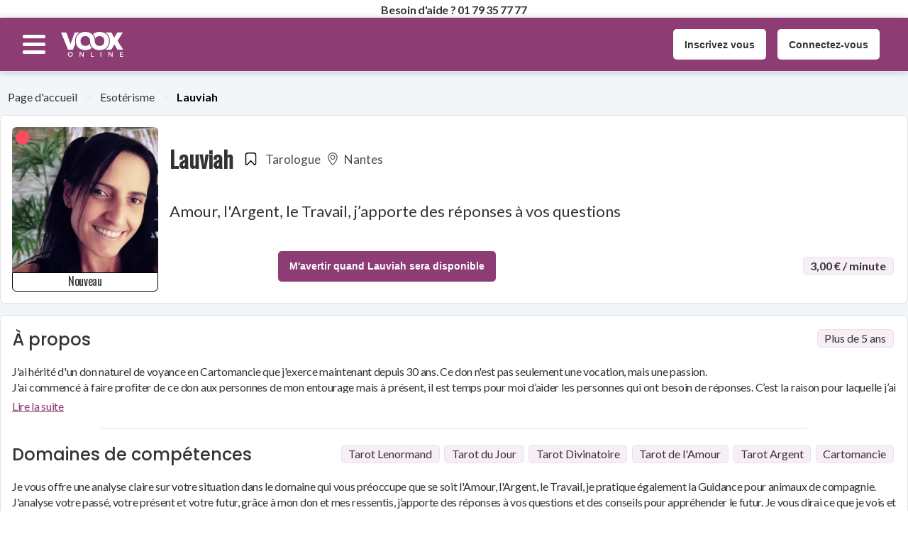

--- FILE ---
content_type: text/html; charset=utf-8
request_url: https://voox.online/fr-fr/c/esoterisme/sp/lauviah-tarologue-nantes-pays-de-la-loire-61768a48-3258-4a62-aec7-8aef19b640f3
body_size: 32601
content:
<!DOCTYPE html><html lang="fr-fr"><head><meta name="viewport" content="width=device-width"/><meta charSet="utf-8"/><title>Lauviah Tarologue Nantes | Voox Online</title><meta name="robots" content="index, follow"/><meta name="description" content="Amour, l&#x27;Argent, le Travail, j’apporte des réponses à vos questions. Consultez Lauviah Tarologue en ligne par téléphone ou tchat sur Voox Online. "/><link rel="canonical" href="https://voox.online/fr-fr/c/esoterisme/sp/lauviah-tarologue-nantes-pays-de-la-loire-61768a48-3258-4a62-aec7-8aef19b640f3"/><meta property="og:title" content="Lauviah Tarologue Nantes | Voox Online"/><meta property="og:type" content="website"/><meta property="og:description" content="Amour, l&#x27;Argent, le Travail, j’apporte des réponses à vos questions. Consultez maintenant en ligne et en vidéo Lauviah Tarologue sur Voox Online. "/><meta property="og:url" href="https://voox.online/fr-fr/c/esoterisme/sp/lauviah-tarologue-nantes-pays-de-la-loire-61768a48-3258-4a62-aec7-8aef19b640f3"/><meta property="og:image" href="https://app.voox.online/composite/moreau-savina-sandy-tarologue-st-philbert-de-grand-lieu-q1q0fa6l3wpwv6dxxtbkcqa9iof1-6dd6ce02-e49d-486c-8884-c7d77685e418-compositepng"/><meta property="og:local" content="fr-fr"/><meta property="og:site_name" content="Voox Online"/><meta name="next-head-count" content="13"/><link href="https://fonts.googleapis.com/css?family=Poppins:300,400,500,600,700&amp;display=swap" rel="stylesheet"/><link href="https://fonts.googleapis.com/css2?family=Fira+Code:wght@300&amp;family=Roboto+Mono:wght@400;500;700&amp;display=swap" rel="stylesheet"/><link href="https://fonts.googleapis.com/css2?family=Oswald:wght@300;400&amp;display=swap" rel="stylesheet"/><link rel="icon" href="/favicon.svg"/><link rel="preload" href="/_next/static/css/59a03e0bc3341e70.css" as="style"/><link rel="stylesheet" href="/_next/static/css/59a03e0bc3341e70.css" data-n-g=""/><link rel="preload" href="/_next/static/css/fd360b505b17bf10.css" as="style"/><link rel="stylesheet" href="/_next/static/css/fd360b505b17bf10.css" data-n-p=""/><link rel="preload" href="/_next/static/css/d12611aca29bcc09.css" as="style"/><link rel="stylesheet" href="/_next/static/css/d12611aca29bcc09.css" data-n-p=""/><noscript data-n-css=""></noscript><script defer="" nomodule="" src="/_next/static/chunks/polyfills-5cd94c89d3acac5f.js"></script><script src="/_next/static/chunks/webpack-151618af401bc462.js" defer=""></script><script src="/_next/static/chunks/framework-09f3afa64952aba4.js" defer=""></script><script src="/_next/static/chunks/main-4acc2238b2b9fa28.js" defer=""></script><script src="/_next/static/chunks/pages/_app-b1bd7ca2d377e069.js" defer=""></script><script src="/_next/static/chunks/29107295-4a69275373f23f88.js" defer=""></script><script src="/_next/static/chunks/1bfc9850-a92d64d9297d6e01.js" defer=""></script><script src="/_next/static/chunks/c7773329-faf19136eb892345.js" defer=""></script><script src="/_next/static/chunks/7112840a-efcaabb5100a2903.js" defer=""></script><script src="/_next/static/chunks/945-0cdb73df60bff02b.js" defer=""></script><script src="/_next/static/chunks/1487-6cb6bea20c11ddb8.js" defer=""></script><script src="/_next/static/chunks/2512-5856e24469d0b893.js" defer=""></script><script src="/_next/static/chunks/3329-64411a39c4e36688.js" defer=""></script><script src="/_next/static/chunks/1281-b4c0d0d6bb1e5aa3.js" defer=""></script><script src="/_next/static/chunks/6640-0c43c2648d1654cb.js" defer=""></script><script src="/_next/static/chunks/5495-d0e4e385db102ae0.js" defer=""></script><script src="/_next/static/chunks/6031-8779db36f5bd27c0.js" defer=""></script><script src="/_next/static/chunks/2521-96d3c60d5e49b3bf.js" defer=""></script><script src="/_next/static/chunks/9614-bd2e42195c70c169.js" defer=""></script><script src="/_next/static/chunks/7081-7dd580aef65dc640.js" defer=""></script><script src="/_next/static/chunks/155-cf025f7c6f1d3ee6.js" defer=""></script><script src="/_next/static/chunks/2560-38e91a1c71e3873c.js" defer=""></script><script src="/_next/static/chunks/pages/c/%5Bcategory%5D/sp/%5Bsp%5D-654cc5fbb5d1b1d4.js" defer=""></script><script src="/_next/static/HNWvlPBd4mds4x96jDIoX/_buildManifest.js" defer=""></script><script src="/_next/static/HNWvlPBd4mds4x96jDIoX/_ssgManifest.js" defer=""></script><script src="/_next/static/HNWvlPBd4mds4x96jDIoX/_middlewareManifest.js" defer=""></script></head><body><div id="__next" data-reactroot=""><div class="Loader_mainContainer__hJ_G_ Loader_fullScreen__HSdR3"><div class="Loader_container__SfLNg"><span style="box-sizing:border-box;display:inline-block;overflow:hidden;width:initial;height:initial;background:none;opacity:1;border:0;margin:0;padding:0;position:relative;max-width:100%"><span style="box-sizing:border-box;display:block;width:initial;height:initial;background:none;opacity:1;border:0;margin:0;padding:0;max-width:100%"><img style="display:block;max-width:100%;width:initial;height:initial;background:none;opacity:1;border:0;margin:0;padding:0" alt="" aria-hidden="true" src="data:image/svg+xml,%3csvg%20xmlns=%27http://www.w3.org/2000/svg%27%20version=%271.1%27%20width=%27200%27%20height=%27200%27/%3e"/></span><img alt="Voox Online loading image" src="[data-uri]" decoding="async" data-nimg="intrinsic" class="Loader_spinner__y1AhH" style="position:absolute;top:0;left:0;bottom:0;right:0;box-sizing:border-box;padding:0;border:none;margin:auto;display:block;width:0;height:0;min-width:100%;max-width:100%;min-height:100%;max-height:100%;object-fit:contain"/><noscript><img alt="Voox Online loading image" srcSet="/_next/image?url=%2Ficons%2Fspinner-voox.png&amp;w=256&amp;q=75 1x, /_next/image?url=%2Ficons%2Fspinner-voox.png&amp;w=640&amp;q=75 2x" src="/_next/image?url=%2Ficons%2Fspinner-voox.png&amp;w=640&amp;q=75" decoding="async" data-nimg="intrinsic" style="position:absolute;top:0;left:0;bottom:0;right:0;box-sizing:border-box;padding:0;border:none;margin:auto;display:block;width:0;height:0;min-width:100%;max-width:100%;min-height:100%;max-height:100%;object-fit:contain" class="Loader_spinner__y1AhH" loading="lazy"/></noscript></span></div></div><div><div class="VooxBanner_container__DeXQ_"><p><a href="tel:+33179357777">Besoin d&#x27;aide ? 01 79 35 77 77</a></p></div><header class="Header_container__u49yt"><span></span><div class="Header_navContainer__nxXM7 Header_withShadow__oqnQW"><style data-emotion="css a3xyjy">.css-a3xyjy{z-index:1200;}</style><div class="Header_leftSideContainer__T7AUq"><button class="BurgerMenuButton_mainButton__Pq5YW" aria-label="Menu button"><div class="BurgerMenuButton_hamburgerContainer__qTx2z  false"><div class="BurgerMenuButton_bar__2nyOb BurgerMenuButton_top__wZyni false"></div><div class="BurgerMenuButton_bar__2nyOb BurgerMenuButton_middle__pqgMg false"></div><div class="BurgerMenuButton_bar__2nyOb BurgerMenuButton_bottom__dhC_l false"></div></div></button><div class="Header_logoContainer__1mNOI"><a class="Header_logoHref__fTWv1" aria-label="Voox Online logo" href="/fr-fr"><span style="box-sizing:border-box;display:inline-block;overflow:hidden;width:initial;height:initial;background:none;opacity:1;border:0;margin:0;padding:0;position:relative;max-width:100%"><span style="box-sizing:border-box;display:block;width:initial;height:initial;background:none;opacity:1;border:0;margin:0;padding:0;max-width:100%"><img style="display:block;max-width:100%;width:initial;height:initial;background:none;opacity:1;border:0;margin:0;padding:0" alt="" aria-hidden="true" src="data:image/svg+xml,%3csvg%20xmlns=%27http://www.w3.org/2000/svg%27%20version=%271.1%27%20width=%27100.5%27%20height=%2735%27/%3e"/></span><img alt="Voox Online Logo" src="[data-uri]" decoding="async" data-nimg="intrinsic" style="position:absolute;top:0;left:0;bottom:0;right:0;box-sizing:border-box;padding:0;border:none;margin:auto;display:block;width:0;height:0;min-width:100%;max-width:100%;min-height:100%;max-height:100%;object-fit:scale-down"/><noscript><img alt="Voox Online Logo" srcSet="/main-logo-white.svg 1x, /main-logo-white.svg 2x" src="/main-logo-white.svg" decoding="async" data-nimg="intrinsic" style="position:absolute;top:0;left:0;bottom:0;right:0;box-sizing:border-box;padding:0;border:none;margin:auto;display:block;width:0;height:0;min-width:100%;max-width:100%;min-height:100%;max-height:100%;object-fit:scale-down" loading="lazy"/></noscript></span></a></div><div class="Header_iconAccountMainContainer__e5LXd"></div></div><div class="Header_middleContainer___TbL5"></div><div class="Header_rightSideContainer__yydV4"><ul class="Header_buttonUl__29GBY"><li class="Header_buttonLi__xSX87"><a target="" href="/fr-fr/signup/customer"><button aria-label="Inscrivez vous" class="Button_button__W8M3_ Button_medium__hygBx Button_bold__HDD9O Button_primary__a_Xie">Inscrivez vous</button></a></li><li class="Header_buttonLi__xSX87"><a target="" href="/fr-fr/login"><button aria-label="Connectez-vous" class="Button_button__W8M3_ Button_medium__hygBx Button_bold__HDD9O Button_primary__a_Xie">Connectez-vous</button></a></li></ul></div></div></header><span></span><div class="Sp_main__af9ZA"><div class="Sp_breadcrumbsContainer__2qehL"><div class="Breadcrumbs_container__0vaGd"><div><a data-testid="undefined-href" aria-label="breadcrumb Page d&#x27;accueil" class="Breadcrumbs_links__iTliE" href="/fr-fr">Page d&#x27;accueil</a><span class="Breadcrumbs_separator__1klvF">&gt;</span></div><div><a data-testid="undefined-href" aria-label="breadcrumb Esotérisme" class="Breadcrumbs_links__iTliE" href="/fr-fr/c/esoterisme">Esotérisme</a><span class="Breadcrumbs_separator__1klvF">&gt;</span></div><div><a data-testid="undefined-href" aria-label="breadcrumb Lauviah" class="Breadcrumbs_links__iTliE Breadcrumbs_inactiveLink__HxSBY" href="/fr-fr/c/esoterisme/sp/lauviah-tarologue-nantes-pays-de-la-loire-61768a48-3258-4a62-aec7-8aef19b640f3#">Lauviah</a><span class="Breadcrumbs_last__PQa_G">&gt;</span></div></div></div><div class="MainInfoSp_container__9Nqqg"><div class="MainInfoSp_spAvatarContainerAndInfo__fda9V"><div class="SpPhotoAndStatus_imageContainer__7MBKm"><span style="box-sizing:border-box;display:inline-block;overflow:hidden;width:initial;height:initial;background:none;opacity:1;border:0;margin:0;padding:0;position:relative;max-width:100%"><span style="box-sizing:border-box;display:block;width:initial;height:initial;background:none;opacity:1;border:0;margin:0;padding:0;max-width:100%"><img style="display:block;max-width:100%;width:initial;height:initial;background:none;opacity:1;border:0;margin:0;padding:0" alt="" aria-hidden="true" src="data:image/svg+xml,%3csvg%20xmlns=%27http://www.w3.org/2000/svg%27%20version=%271.1%27%20width=%27250%27%20height=%27250%27/%3e"/></span><img data-testid="spPhotoAndStatus" alt="Lauviah Tarologue Nantes Amour, l&#x27;Argent, le Travail, j’apporte des réponses à vos questions" src="[data-uri]" decoding="async" data-nimg="intrinsic" class="SpPhotoAndStatus_imageSp__PhTHS SpPhotoAndStatus_ambassadorImage__6ykow" style="position:absolute;top:0;left:0;bottom:0;right:0;box-sizing:border-box;padding:0;border:none;margin:auto;display:block;width:0;height:0;min-width:100%;max-width:100%;min-height:100%;max-height:100%"/><noscript><img data-testid="spPhotoAndStatus" alt="Lauviah Tarologue Nantes Amour, l&#x27;Argent, le Travail, j’apporte des réponses à vos questions" srcSet="/_next/image?url=https%3A%2F%2Fapp.voox.online%2Fcomposite%2Fmoreau-savina-sandy-tarologue-st-philbert-de-grand-lieu-q1q0fa6l3wpwv6dxxtbkcqa9iof1-6dd6ce02-e49d-486c-8884-c7d77685e418-compositepng&amp;w=256&amp;q=75 1x, /_next/image?url=https%3A%2F%2Fapp.voox.online%2Fcomposite%2Fmoreau-savina-sandy-tarologue-st-philbert-de-grand-lieu-q1q0fa6l3wpwv6dxxtbkcqa9iof1-6dd6ce02-e49d-486c-8884-c7d77685e418-compositepng&amp;w=640&amp;q=75 2x" src="/_next/image?url=https%3A%2F%2Fapp.voox.online%2Fcomposite%2Fmoreau-savina-sandy-tarologue-st-philbert-de-grand-lieu-q1q0fa6l3wpwv6dxxtbkcqa9iof1-6dd6ce02-e49d-486c-8884-c7d77685e418-compositepng&amp;w=640&amp;q=75" decoding="async" data-nimg="intrinsic" style="position:absolute;top:0;left:0;bottom:0;right:0;box-sizing:border-box;padding:0;border:none;margin:auto;display:block;width:0;height:0;min-width:100%;max-width:100%;min-height:100%;max-height:100%" class="SpPhotoAndStatus_imageSp__PhTHS SpPhotoAndStatus_ambassadorImage__6ykow" loading="lazy"/></noscript></span><div class="SpPhotoAndStatus_onlinePointContainer__EXkPP"><span class="SpPhotoAndStatus_onlinePoint__ZR224 SpPhotoAndStatus_offline__5y1n1"></span><p></p><span class="SpPhotoAndStatus_emptyContainer__J9ofR"></span></div><div class="SpPhotoAndStatus_newTagContainer__uq6qa"><p class="SpPhotoAndStatus_newTagLabel__jrcEB">Nouveau</p></div></div><div class="MainInfoSp_spInformation___E_UD"><div class="MainInfoSp_headerspInfo___GbhM"><div class="MainInfoSp_SpmainInformation__6lxDt"><h1 class="MainInfoSp_alias__W7dbu" data-testid="alias">Lauviah</h1><div class="MainInfoSp_additionnalInformation__ymQV8"><div class="MainInfoSp_jobAndCityContainer__9UEcB"><span class="MainInfoSp_containerMainJob__u59bQ"><svg xmlns="http://www.w3.org/2000/svg" viewBox="0 0 24 24" width="512" height="512" class="MainInfoSp_signetIcon__8_cC0"><path d="M20.137 24a2.8 2.8 0 0 1-1.987-.835L12 17.051l-6.15 6.118a2.8 2.8 0 0 1-3.095.609A2.8 2.8 0 0 1 1 21.154V5a5 5 0 0 1 5-5h12a5 5 0 0 1 5 5v16.154a2.8 2.8 0 0 1-1.751 2.624 2.867 2.867 0 0 1-1.112.222ZM6 2a3 3 0 0 0-3 3v16.154a.843.843 0 0 0 1.437.6l6.863-6.821a1 1 0 0 1 1.41 0l6.855 6.819a.843.843 0 0 0 1.437-.6V5a3 3 0 0 0-3-3Z"></path></svg><h2 data-testid="city" class="MainInfoSp_mainJob__mKGha">Tarologue</h2></span><span class="MainInfoSp_localisationContainer__Wgw3q"><svg xmlns="http://www.w3.org/2000/svg" viewBox="0 0 512 512" style="enable-background:new 0 0 512 512" xml:space="preserve" class="MainInfoSp_placeholderIcon__rnBTu"><path d="M256 0C150.112 0 64 86.112 64 192c0 133.088 173.312 307.936 180.672 315.328a16.07 16.07 0 0 0 22.656 0C274.688 499.936 448 325.088 448 192 448 86.112 361.888 0 256 0zm0 472.864C217.792 431.968 96 293.664 96 192c0-88.224 71.776-160 160-160s160 71.776 160 160c0 101.568-121.792 239.968-160 280.864z"></path><path d="M256 96c-52.928 0-96 43.072-96 96s43.072 96 96 96 96-43.072 96-96-43.072-96-96-96zm0 160c-35.296 0-64-28.704-64-64s28.704-64 64-64 64 28.704 64 64-28.704 64-64 64z"></path></svg><h2 data-testid="city" class="MainInfoSp_city__Y7JNy">Nantes</h2></span></div></div></div><div class="MainInfoSp_ratingAndSatisfactionContainer__nCXHT"><div class="MainInfoSp_ratingContainer__Kt1E9"></div></div></div><div class="MainInfoSp_spTitle__YZ7QE"><h2 data-testid="title" class="MainInfoSp_titleNameContainer__owdIs">Amour, l&#x27;Argent, le Travail, j’apporte des réponses à vos questions</h2></div><div class="MainInfoSp_btnConsultationAndPriceContainer__oiYXU"><div class="MainInfoSp_btnContainer__yXFKc MainInfoSp_btnContainerSolo__wB5K_"><div><a target="" href="/fr-fr/login"><button aria-label="M&#x27;avertir quand Lauviah sera disponible" class="Button_button__W8M3_ Button_medium__hygBx Button_bold__HDD9O Button_secondary__Oytp4">M&#x27;avertir quand Lauviah sera disponible</button></a></div></div><div class="MainInfoSp_priceContainer__JehNo"><div class="Tag_container__TGftz MainInfoSp_tagCenter__SMZK0 Tag_primary__knPbY"><div class=""><span class="Tag_text__7tluF" data-testid="undefined-tag-label">3,00 € / minute</span></div></div></div></div></div></div><div class="MainInfoSp_ratingAndSatisfactionContainer__nCXHT"><div class="MainInfoSp_ratingContainerMobile__CQGPy"></div></div><div class="MainInfoSp_titleContainerMobile__X6hoM"><h2 data-testid="title" class="MainInfoSp_titleNameContainer__owdIs">Amour, l&#x27;Argent, le Travail, j’apporte des réponses à vos questions</h2></div><div class="MainInfoSp_callToActionContainer__an8LP"><div class="MainInfoSp_btnContainer__yXFKc"><a target="" href="/fr-fr/login"><button aria-label="M&#x27;avertir quand Lauviah sera disponible" class="Button_button__W8M3_ Button_medium__hygBx Button_bold__HDD9O Button_secondary__Oytp4">M&#x27;avertir quand Lauviah sera disponible</button></a></div><div class="MainInfoSp_priceContainer__JehNo"><div class="Tag_container__TGftz MainInfoSp_tagCenter__SMZK0 Tag_primary__knPbY"><div class=""><span class="Tag_text__7tluF" data-testid="undefined-tag-label">3,00 € / minute</span></div></div></div></div></div><div class="Description_container__FJeXW"><div class="Description_subContainer__XYUyn"><div class="Description_leftSideContainer__jGMIP"><div class="SpRight_container__7DSYq"><div class="DescriptionBlock_container__Mj_Nz"><div class="DescriptionBlock_descriptionContainer__9w4wA"><div class="DescriptionBlock_titleContainer__pPwa6"><h2 class="DescriptionBlock_title__m_2WG">À propos</h2><div class="DescriptionBlock_tagContainer__tu_Be"><div class="Tag_container__TGftz Tag_primary__knPbY" style="text-align:center"><div class=""><span class="Tag_text__7tluF" data-testid="bio-tag-label">Plus de 5 ans</span></div></div></div></div><div class="DescriptionBlock_descriptionTextContainer__6P4vh"><div data-testid="bio-paragraph" class="DescriptionBlock_descriptionTextBio__CvXdC"><p>J'ai hérité d'un don naturel de voyance en Cartomancie que j'exerce maintenant depuis 30 ans. Ce don n'est pas seulement une vocation, mais une passion.</p>

<p>J'ai commencé à faire profiter de ce don aux personnes de mon entourage mais à présent, il est temps pour moi d’aider les personnes qui ont besoin de réponses. C’est la raison pour laquelle j’ai décidé d’en faire mon métier.</p></div><p class="DescriptionBlock_readMore__EiW0k">Lire la suite</p></div></div><hr class="DescriptionBlock_separator__PE_pi"/><div class="DescriptionBlock_descriptionContainer__9w4wA"><div class="DescriptionBlock_titleContainer__pPwa6"><h2 class="DescriptionBlock_title__m_2WG">Domaines de compétences</h2><div class="DescriptionBlock_tagContainer__tu_Be"><div class="Tag_container__TGftz Tag_primary__knPbY" style="text-align:center"><div class=""><span class="Tag_text__7tluF" data-testid="description-tag-label">Tarot Lenormand</span></div></div><div class="Tag_container__TGftz Tag_primary__knPbY" style="text-align:center"><div class=""><span class="Tag_text__7tluF" data-testid="description-tag-label">Tarot du Jour</span></div></div><div class="Tag_container__TGftz Tag_primary__knPbY" style="text-align:center"><div class=""><span class="Tag_text__7tluF" data-testid="description-tag-label">Tarot Divinatoire</span></div></div><div class="Tag_container__TGftz Tag_primary__knPbY" style="text-align:center"><div class=""><span class="Tag_text__7tluF" data-testid="description-tag-label">Tarot de l&#x27;Amour</span></div></div><div class="Tag_container__TGftz Tag_primary__knPbY" style="text-align:center"><div class=""><span class="Tag_text__7tluF" data-testid="description-tag-label">Tarot Argent</span></div></div><div class="Tag_container__TGftz Tag_primary__knPbY" style="text-align:center"><div class=""><span class="Tag_text__7tluF" data-testid="description-tag-label">Cartomancie</span></div></div></div></div><div class="DescriptionBlock_descriptionTextContainer__6P4vh"><div data-testid="description-paragraph" class="DescriptionBlock_descriptionTextDescription__7N5_8"><p>Je vous offre une analyse claire sur votre situation dans le domaine qui vous préoccupe que se soit l'Amour, l'Argent, le Travail, je pratique également la Guidance pour animaux de compagnie.</p>

<p>J'analyse votre passé, votre présent et votre futur, grâce à mon don et mes ressentis, j’apporte des réponses à vos questions et des conseils pour appréhender le futur. Je vous dirai ce que je vois et non ce que vous souhaitez entendre car la vérité, même si elle est négative, fait toujours moins mal que les illusions et surtout elle vous aidera à surmonter la situation lorsque le moment se présentera. Voyez mes consultations comme de la Guidance.</p>

<p>Aucune question n’est ridicule, n’ayez pas peur de demander ce que vous souhaitez savoir. Je suis à votre écoute pour vous soutenir et vous guider vers le chemin du bonheur ou, à minima vers la compréhension de ce qui se passe.</p>

<p> </p>

<p>J'utilise :</p>

<ul>
	<li>Le Tarot de Marseille,</li>
	<li>Le Tarot des Belles Créatures,</li>
	<li>L'Oracle du 6eme sens,</li>
	<li>Mon jeu de 32,</li>
	<li>Mes Précieux Dés,</li>
	<li>Le Petit Lenormand.</li>
</ul>

<p> </p>

<p>Je vous attends pour une consultation dans la bienveillance, je suis là pour vous aider.</p></div><p class="DescriptionBlock_readMore__EiW0k">Lire la suite</p></div></div></div><div class="Disponibilities_container__C9IHm"><div class="Disponibilities_titleContainer__pOf1u"><h2 class="Disponibilities_title__8BBBs">Agenda de disponibilité</h2></div><div class="DisponibilitiesTable_container__WBBiG"><table class="DisponibilitiesTable_table__rX9pI"><tbody><tr class="DisponibilitiesTable_tr__0obqI"><th class="DisponibilitiesTable_dayContainer___4ZbS DisponibilitiesTable_customTdContainer__tJ_YR">lundi</th><td class="DisponibilitiesTable_customTdContainer__tJ_YR DisponibilitiesTable_timeContainer__OoTkk" data-testid="availabilities-lundi">14:00 - 17:00</td></tr><tr class="DisponibilitiesTable_tr__0obqI"><th class="DisponibilitiesTable_dayContainer___4ZbS DisponibilitiesTable_customTdContainer__tJ_YR">mardi</th><td class="DisponibilitiesTable_customTdContainer__tJ_YR DisponibilitiesTable_timeContainer__OoTkk" data-testid="availabilities-mardi">13:00 - 17:00</td></tr><tr class="DisponibilitiesTable_tr__0obqI"><th class="DisponibilitiesTable_dayContainer___4ZbS DisponibilitiesTable_customTdContainer__tJ_YR">mercredi</th><td class="DisponibilitiesTable_customTdContainer__tJ_YR DisponibilitiesTable_timeContainer__OoTkk" data-testid="availabilities-mercredi">Aucune disponibilité</td></tr><tr class="DisponibilitiesTable_tr__0obqI"><th class="DisponibilitiesTable_dayContainer___4ZbS DisponibilitiesTable_customTdContainer__tJ_YR">jeudi</th><td class="DisponibilitiesTable_customTdContainer__tJ_YR DisponibilitiesTable_timeContainer__OoTkk" data-testid="availabilities-jeudi">14:00 - 17:00</td></tr><tr class="DisponibilitiesTable_tr__0obqI"><th class="DisponibilitiesTable_dayContainer___4ZbS DisponibilitiesTable_customTdContainer__tJ_YR">vendredi</th><td class="DisponibilitiesTable_customTdContainer__tJ_YR DisponibilitiesTable_timeContainer__OoTkk" data-testid="availabilities-vendredi">14:00 - 17:00</td></tr><tr class="DisponibilitiesTable_tr__0obqI"><th class="DisponibilitiesTable_dayContainer___4ZbS DisponibilitiesTable_customTdContainer__tJ_YR">samedi</th><td class="DisponibilitiesTable_customTdContainer__tJ_YR DisponibilitiesTable_timeContainer__OoTkk" data-testid="availabilities-samedi">Aucune disponibilité</td></tr><tr class="DisponibilitiesTable_tr__0obqI"><th class="DisponibilitiesTable_dayContainer___4ZbS DisponibilitiesTable_customTdContainer__tJ_YR">dimanche</th><td class="DisponibilitiesTable_customTdContainer__tJ_YR DisponibilitiesTable_timeContainer__OoTkk" data-testid="availabilities-dimanche">Aucune disponibilité</td></tr></tbody></table></div></div></div></div></div></div><div class="DiscoverMore_container__Wuf_i"><section class="inclinedLineBeforeGrey inclinedLineAfterGrey  DiscoverMore_bgContainerGrey__wEd1G Section_container__ToDDs false  "><span class="Section_separatorContainer__8YnA4"><em></em></span><div class="Section_titleOuterContainer__60di5"><div class="Section_titleInnerContainer__v_zAd"><h2 class="Section_titleText__F_Jwu">Découvrez d&#x27;autres experts pouvant répondre à vos besoins</h2></div></div><div class="Section_bodyContainer__JgW1W"><div class="DiscoverMore_sliderContainer__qK7A3"><div class="Carousel_mainContainer__eCssn Carousel_containerNoArrow__SCdI3"><div class="Carousel_innerContainer__bA6_E"><div class="Carousel_buttonsContainer__OyiIz Carousel_arrowHidden__O4GM_"><button aria-label="left arrow button" class="Carousel_swipeLeft__39V07"><svg xmlns="http://www.w3.org/2000/svg" viewBox="0 0 492.004 492.004" style="enable-background:new 0 0 492.004 492.004" xml:space="preserve" class="Carousel_arrow__gbMqa"><path d="M382.678 226.804 163.73 7.86C158.666 2.792 151.906 0 144.698 0s-13.968 2.792-19.032 7.86l-16.124 16.12c-10.492 10.504-10.492 27.576 0 38.064L293.398 245.9l-184.06 184.06c-5.064 5.068-7.86 11.824-7.86 19.028 0 7.212 2.796 13.968 7.86 19.04l16.124 16.116c5.068 5.068 11.824 7.86 19.032 7.86s13.968-2.792 19.032-7.86L382.678 265c5.076-5.084 7.864-11.872 7.848-19.088.016-7.244-2.772-14.028-7.848-19.108z"></path></svg></button></div><div class="Carousel_swiperContainer__64AKr Carousel_yellowBulletPoints__Zyx49"><div class="swiper mySwiper"><div class="swiper-pagination"></div><div class="swiper-wrapper"><div class="swiper-slide" style="padding-bottom:2.5rem"><div class="DiscoverMore_card__CnYIf"><div class="CustomerDisplay_container__iBbL0"><div class="CustomerDisplay_photoAndInfosContainer__VsKMv"><div class="CustomerDisplay_sectionSpPhoto__VtOvD"><a class="" target="" href="/fr-fr/c/esoterisme/sp/amandine-medium-toulouse-occitanie-7290aee8-e4b5-42ec-b3ae-884668a188d9"><div class="CustomerDisplay_onlineStatus__14TYK"><div class="OnlineStatus_container__VbWRV OnlineStatus_statusWithLabel__7LAqZ"><span class="OnlineStatus_statusCircle__rSiVd OnlineStatus_online__R33ce"></span><p class="">Disponible</p><span class="OnlineStatus_emptyContainer__pmBl_"></span></div></div><div class="CustomerDisplay_spPhotoContainer__Kc88F CustomerDisplay_spPhotoContainerWithAddendum__bafjR"><span style="box-sizing:border-box;display:inline-block;overflow:hidden;width:initial;height:initial;background:none;opacity:1;border:0;margin:0;padding:0;position:relative;max-width:100%"><span style="box-sizing:border-box;display:block;width:initial;height:initial;background:none;opacity:1;border:0;margin:0;padding:0;max-width:100%"><img style="display:block;max-width:100%;width:initial;height:initial;background:none;opacity:1;border:0;margin:0;padding:0" alt="" aria-hidden="true" src="data:image/svg+xml,%3csvg%20xmlns=%27http://www.w3.org/2000/svg%27%20version=%271.1%27%20width=%27200%27%20height=%27200%27/%3e"/></span><img alt="Amandine Medium" src="[data-uri]" decoding="async" data-nimg="intrinsic" class="CustomerDisplay_spPhotoContainer__Kc88F CustomerDisplay_spPhotoContainerWithAddendum__bafjR" style="position:absolute;top:0;left:0;bottom:0;right:0;box-sizing:border-box;padding:0;border:none;margin:auto;display:block;width:0;height:0;min-width:100%;max-width:100%;min-height:100%;max-height:100%;object-fit:contain"/><noscript><img alt="Amandine Medium" srcSet="/_next/image?url=https%3A%2F%2Fapp.voox.online%2Fcomposite%2FRabaud%2520-Amandine%2520-Medium-NEFIACH%2520-51QDgfRRfCaKQSB4ZdirrdC4W6R2-883b1675-4e0b-4ef2-acad-e579b27e68b3-composite.png&amp;w=256&amp;q=75 1x, /_next/image?url=https%3A%2F%2Fapp.voox.online%2Fcomposite%2FRabaud%2520-Amandine%2520-Medium-NEFIACH%2520-51QDgfRRfCaKQSB4ZdirrdC4W6R2-883b1675-4e0b-4ef2-acad-e579b27e68b3-composite.png&amp;w=640&amp;q=75 2x" src="/_next/image?url=https%3A%2F%2Fapp.voox.online%2Fcomposite%2FRabaud%2520-Amandine%2520-Medium-NEFIACH%2520-51QDgfRRfCaKQSB4ZdirrdC4W6R2-883b1675-4e0b-4ef2-acad-e579b27e68b3-composite.png&amp;w=640&amp;q=75" decoding="async" data-nimg="intrinsic" style="position:absolute;top:0;left:0;bottom:0;right:0;box-sizing:border-box;padding:0;border:none;margin:auto;display:block;width:0;height:0;min-width:100%;max-width:100%;min-height:100%;max-height:100%;object-fit:contain" class="CustomerDisplay_spPhotoContainer__Kc88F CustomerDisplay_spPhotoContainerWithAddendum__bafjR" loading="lazy"/></noscript></span></div><div class="CustomerDisplay_spPhotoAddendumSuperExpert__9WGCy"><p class="CustomerDisplay_addendum__d1m6o">Super expert</p></div></a></div><div class="CustomerDisplay_sectionSpInformations__5DdAm"><div class="CustomerDisplay_nameAndCityContainer__lF1Zx"><a target="" href="/fr-fr/c/esoterisme/sp/amandine-medium-toulouse-occitanie-7290aee8-e4b5-42ec-b3ae-884668a188d9"><h3 class="CustomerDisplay_aliasContainer__4nCc4">Amandine</h3></a><a title="Toulouse Medium" href="/fr-fr/c/esoterisme/j/medium"><div class="CustomerDisplay_cityContainer__gBN6V"><svg xmlns="http://www.w3.org/2000/svg" viewBox="0 0 24 24" width="512" height="512" class="CustomerDisplay_placeholderIcon__OocbB"><path d="M20.137 24a2.8 2.8 0 0 1-1.987-.835L12 17.051l-6.15 6.118a2.8 2.8 0 0 1-3.095.609A2.8 2.8 0 0 1 1 21.154V5a5 5 0 0 1 5-5h12a5 5 0 0 1 5 5v16.154a2.8 2.8 0 0 1-1.751 2.624 2.867 2.867 0 0 1-1.112.222ZM6 2a3 3 0 0 0-3 3v16.154a.843.843 0 0 0 1.437.6l6.863-6.821a1 1 0 0 1 1.41 0l6.855 6.819a.843.843 0 0 0 1.437-.6V5a3 3 0 0 0-3-3Z"></path></svg><p class="CustomerDisplay_city__P0NH_">Medium</p></div></a><a title="Toulouse Medium" href="/fr-fr/c/esoterisme/j/medium/ci/toulouse-occitanie"><div class="CustomerDisplay_cityContainer__gBN6V"><svg xmlns="http://www.w3.org/2000/svg" viewBox="0 0 512 512" style="enable-background:new 0 0 512 512" xml:space="preserve" class="CustomerDisplay_placeholderIcon__OocbB"><path d="M256 0C150.112 0 64 86.112 64 192c0 133.088 173.312 307.936 180.672 315.328a16.07 16.07 0 0 0 22.656 0C274.688 499.936 448 325.088 448 192 448 86.112 361.888 0 256 0zm0 472.864C217.792 431.968 96 293.664 96 192c0-88.224 71.776-160 160-160s160 71.776 160 160c0 101.568-121.792 239.968-160 280.864z"></path><path d="M256 96c-52.928 0-96 43.072-96 96s43.072 96 96 96 96-43.072 96-96-43.072-96-96-96zm0 160c-35.296 0-64-28.704-64-64s28.704-64 64-64 64 28.704 64 64-28.704 64-64 64z"></path></svg><p class="CustomerDisplay_city__P0NH_">Toulouse</p></div></a></div><div class="CustomerDisplay_reviewsAndPriceContainer__zCWCQ"><div class="CustomerDisplay_stars__DIlIu"><div class="Rating_smallStar__Xaiw3"><style data-emotion="css 1w5j0ca">.css-1w5j0ca{display:-webkit-inline-box;display:-webkit-inline-flex;display:-ms-inline-flexbox;display:inline-flex;position:relative;font-size:1.125rem;color:#faaf00;cursor:pointer;text-align:left;-webkit-tap-highlight-color:transparent;pointer-events:none;}.css-1w5j0ca.Mui-disabled{opacity:0.38;pointer-events:none;}.css-1w5j0ca.Mui-focusVisible .MuiRating-iconActive{outline:1px solid #999;}.css-1w5j0ca .MuiRating-visuallyHidden{border:0;clip:rect(0 0 0 0);height:1px;margin:-1px;overflow:hidden;padding:0;position:absolute;white-space:nowrap;width:1px;}</style><span class="MuiRating-root MuiRating-sizeSmall MuiRating-readyOnly css-1w5j0ca" role="img" aria-label="5 Etoiles" data-testid="undefined-value"><span><style data-emotion="css 13m1if9">.css-13m1if9{display:-webkit-box;display:-webkit-flex;display:-ms-flexbox;display:flex;-webkit-transition:-webkit-transform 150ms cubic-bezier(0.4, 0, 0.2, 1) 0ms;transition:transform 150ms cubic-bezier(0.4, 0, 0.2, 1) 0ms;pointer-events:none;}</style><span class="MuiRating-icon MuiRating-iconFilled css-13m1if9"><style data-emotion="css 1cw4hi4">.css-1cw4hi4{-webkit-user-select:none;-moz-user-select:none;-ms-user-select:none;user-select:none;width:1em;height:1em;display:inline-block;fill:currentColor;-webkit-flex-shrink:0;-ms-flex-negative:0;flex-shrink:0;-webkit-transition:fill 200ms cubic-bezier(0.4, 0, 0.2, 1) 0ms;transition:fill 200ms cubic-bezier(0.4, 0, 0.2, 1) 0ms;font-size:inherit;}</style><svg class="MuiSvgIcon-root MuiSvgIcon-fontSizeInherit css-1cw4hi4" focusable="false" aria-hidden="true" viewBox="0 0 24 24" data-testid="StarIcon"><path d="M12 17.27L18.18 21l-1.64-7.03L22 9.24l-7.19-.61L12 2 9.19 8.63 2 9.24l5.46 4.73L5.82 21z"></path></svg></span></span><span><span class="MuiRating-icon MuiRating-iconFilled css-13m1if9"><svg class="MuiSvgIcon-root MuiSvgIcon-fontSizeInherit css-1cw4hi4" focusable="false" aria-hidden="true" viewBox="0 0 24 24" data-testid="StarIcon"><path d="M12 17.27L18.18 21l-1.64-7.03L22 9.24l-7.19-.61L12 2 9.19 8.63 2 9.24l5.46 4.73L5.82 21z"></path></svg></span></span><span><span class="MuiRating-icon MuiRating-iconFilled css-13m1if9"><svg class="MuiSvgIcon-root MuiSvgIcon-fontSizeInherit css-1cw4hi4" focusable="false" aria-hidden="true" viewBox="0 0 24 24" data-testid="StarIcon"><path d="M12 17.27L18.18 21l-1.64-7.03L22 9.24l-7.19-.61L12 2 9.19 8.63 2 9.24l5.46 4.73L5.82 21z"></path></svg></span></span><span><span class="MuiRating-icon MuiRating-iconFilled css-13m1if9"><svg class="MuiSvgIcon-root MuiSvgIcon-fontSizeInherit css-1cw4hi4" focusable="false" aria-hidden="true" viewBox="0 0 24 24" data-testid="StarIcon"><path d="M12 17.27L18.18 21l-1.64-7.03L22 9.24l-7.19-.61L12 2 9.19 8.63 2 9.24l5.46 4.73L5.82 21z"></path></svg></span></span><span><span class="MuiRating-icon MuiRating-iconFilled css-13m1if9"><svg class="MuiSvgIcon-root MuiSvgIcon-fontSizeInherit css-1cw4hi4" focusable="false" aria-hidden="true" viewBox="0 0 24 24" data-testid="StarIcon"><path d="M12 17.27L18.18 21l-1.64-7.03L22 9.24l-7.19-.61L12 2 9.19 8.63 2 9.24l5.46 4.73L5.82 21z"></path></svg></span></span></span></div></div><div class="CustomerDisplay_reviews__c92qn"><div class="Tag_container__TGftz Tag_transparent__CLbd4"><div class=""><span class="Tag_text__7tluF" data-testid="undefined-tag-label">37 avis</span></div></div></div><div class="CustomerDisplay_price__7h2E6"><div class="Tag_container__TGftz undefined" style="color:#ffffff;background:#38b6ff"><div class=""><span class="Tag_text__7tluF" data-testid="undefined-tag-label">🤍 Opération Flocons d&#x27;Amour 🤍</span></div></div></div><div class="CustomerDisplay_price__7h2E6"><a target="" href="/fr-fr/c/esoterisme/sp/amandine-medium-toulouse-occitanie-7290aee8-e4b5-42ec-b3ae-884668a188d9"><div class="Tag_container__TGftz Tag_primary__knPbY"><div class="Tag_textAndDiscount__tpaD4"><span class="Tag_text__7tluF" data-testid="undefined-tag-label">2,90 € / minute</span></div></div></a></div><div class="CustomerDisplay_freeMinutes__KZbjw"><div class="Tag_container__TGftz Tag_green__QlTi5"><div class=""><span class="Tag_text__7tluF" data-testid="undefined-tag-label">5 minutes gratuites</span></div></div></div></div><div class="CustomerDisplay_jobDescriptionContainer__MmJJq">Médium Télévisuelle de Renommée Internationale. Medium pur, Tarologue, Astrologue, Guidance et Channeling, mes Supports sont le Tarot des Anges, le Pendule et votre Voix.</div><div class="CustomerDisplay_specialitiesContainer__wYssB"><div class="CustomerDisplay_tagsContainer__FR5IX"><div><div class="Tag_container__TGftz Tag_transparent__CLbd4"><div class=""><span class="Tag_text__7tluF" data-testid="undefined-tag-label">Tarot Divinatoire</span></div></div></div><div><div class="Tag_container__TGftz Tag_transparent__CLbd4"><div class=""><span class="Tag_text__7tluF" data-testid="undefined-tag-label">Tarot des Anges</span></div></div></div><div><div class="Tag_container__TGftz Tag_transparent__CLbd4"><div class=""><span class="Tag_text__7tluF" data-testid="undefined-tag-label">Tarot Avenir</span></div></div></div></div></div></div><div class="CustomerDisplay_sectionNameCityPriceMobile__sGCMf"><div class="CustomerDisplay_nameAndCityContainer__lF1Zx"><a target="" href="/fr-fr/c/esoterisme/sp/amandine-medium-toulouse-occitanie-7290aee8-e4b5-42ec-b3ae-884668a188d9"><h3 class="CustomerDisplay_aliasContainer__4nCc4">Amandine</h3></a><a title="Toulouse Medium" href="/fr-fr/c/esoterisme/j/medium"><div class="CustomerDisplay_cityContainer__gBN6V"><svg xmlns="http://www.w3.org/2000/svg" viewBox="0 0 24 24" width="512" height="512" class="CustomerDisplay_placeholderIcon__OocbB"><path d="M20.137 24a2.8 2.8 0 0 1-1.987-.835L12 17.051l-6.15 6.118a2.8 2.8 0 0 1-3.095.609A2.8 2.8 0 0 1 1 21.154V5a5 5 0 0 1 5-5h12a5 5 0 0 1 5 5v16.154a2.8 2.8 0 0 1-1.751 2.624 2.867 2.867 0 0 1-1.112.222ZM6 2a3 3 0 0 0-3 3v16.154a.843.843 0 0 0 1.437.6l6.863-6.821a1 1 0 0 1 1.41 0l6.855 6.819a.843.843 0 0 0 1.437-.6V5a3 3 0 0 0-3-3Z"></path></svg><p class="CustomerDisplay_city__P0NH_">Medium</p></div></a><a title="Toulouse Medium" href="/fr-fr/c/esoterisme/j/medium/ci/toulouse-occitanie"><div class="CustomerDisplay_cityContainer__gBN6V"><svg xmlns="http://www.w3.org/2000/svg" viewBox="0 0 512 512" style="enable-background:new 0 0 512 512" xml:space="preserve" class="CustomerDisplay_placeholderIcon__OocbB"><path d="M256 0C150.112 0 64 86.112 64 192c0 133.088 173.312 307.936 180.672 315.328a16.07 16.07 0 0 0 22.656 0C274.688 499.936 448 325.088 448 192 448 86.112 361.888 0 256 0zm0 472.864C217.792 431.968 96 293.664 96 192c0-88.224 71.776-160 160-160s160 71.776 160 160c0 101.568-121.792 239.968-160 280.864z"></path><path d="M256 96c-52.928 0-96 43.072-96 96s43.072 96 96 96 96-43.072 96-96-43.072-96-96-96zm0 160c-35.296 0-64-28.704-64-64s28.704-64 64-64 64 28.704 64 64-28.704 64-64 64z"></path></svg><p class="CustomerDisplay_city__P0NH_">Toulouse</p></div></a><div class="CustomerDisplay_price__7h2E6"><a target="" href="/fr-fr/c/esoterisme/sp/amandine-medium-toulouse-occitanie-7290aee8-e4b5-42ec-b3ae-884668a188d9"><div class="Tag_container__TGftz Tag_primary__knPbY"><div class="Tag_textAndDiscount__tpaD4"><span class="Tag_text__7tluF" data-testid="undefined-tag-label">2,90 € / minute</span></div></div></a></div></div></div></div><div class="CustomerDisplay_sectionSpInformationsMobile__rh3H0"><div class="CustomerDisplay_reviewsAndPriceContainer__zCWCQ"><div class="CustomerDisplay_stars__DIlIu"><div class="Rating_smallStar__Xaiw3"><style data-emotion="css 1w5j0ca">.css-1w5j0ca{display:-webkit-inline-box;display:-webkit-inline-flex;display:-ms-inline-flexbox;display:inline-flex;position:relative;font-size:1.125rem;color:#faaf00;cursor:pointer;text-align:left;-webkit-tap-highlight-color:transparent;pointer-events:none;}.css-1w5j0ca.Mui-disabled{opacity:0.38;pointer-events:none;}.css-1w5j0ca.Mui-focusVisible .MuiRating-iconActive{outline:1px solid #999;}.css-1w5j0ca .MuiRating-visuallyHidden{border:0;clip:rect(0 0 0 0);height:1px;margin:-1px;overflow:hidden;padding:0;position:absolute;white-space:nowrap;width:1px;}</style><span class="MuiRating-root MuiRating-sizeSmall MuiRating-readyOnly css-1w5j0ca" role="img" aria-label="5 Etoiles" data-testid="undefined-value"><span><style data-emotion="css 13m1if9">.css-13m1if9{display:-webkit-box;display:-webkit-flex;display:-ms-flexbox;display:flex;-webkit-transition:-webkit-transform 150ms cubic-bezier(0.4, 0, 0.2, 1) 0ms;transition:transform 150ms cubic-bezier(0.4, 0, 0.2, 1) 0ms;pointer-events:none;}</style><span class="MuiRating-icon MuiRating-iconFilled css-13m1if9"><style data-emotion="css 1cw4hi4">.css-1cw4hi4{-webkit-user-select:none;-moz-user-select:none;-ms-user-select:none;user-select:none;width:1em;height:1em;display:inline-block;fill:currentColor;-webkit-flex-shrink:0;-ms-flex-negative:0;flex-shrink:0;-webkit-transition:fill 200ms cubic-bezier(0.4, 0, 0.2, 1) 0ms;transition:fill 200ms cubic-bezier(0.4, 0, 0.2, 1) 0ms;font-size:inherit;}</style><svg class="MuiSvgIcon-root MuiSvgIcon-fontSizeInherit css-1cw4hi4" focusable="false" aria-hidden="true" viewBox="0 0 24 24" data-testid="StarIcon"><path d="M12 17.27L18.18 21l-1.64-7.03L22 9.24l-7.19-.61L12 2 9.19 8.63 2 9.24l5.46 4.73L5.82 21z"></path></svg></span></span><span><span class="MuiRating-icon MuiRating-iconFilled css-13m1if9"><svg class="MuiSvgIcon-root MuiSvgIcon-fontSizeInherit css-1cw4hi4" focusable="false" aria-hidden="true" viewBox="0 0 24 24" data-testid="StarIcon"><path d="M12 17.27L18.18 21l-1.64-7.03L22 9.24l-7.19-.61L12 2 9.19 8.63 2 9.24l5.46 4.73L5.82 21z"></path></svg></span></span><span><span class="MuiRating-icon MuiRating-iconFilled css-13m1if9"><svg class="MuiSvgIcon-root MuiSvgIcon-fontSizeInherit css-1cw4hi4" focusable="false" aria-hidden="true" viewBox="0 0 24 24" data-testid="StarIcon"><path d="M12 17.27L18.18 21l-1.64-7.03L22 9.24l-7.19-.61L12 2 9.19 8.63 2 9.24l5.46 4.73L5.82 21z"></path></svg></span></span><span><span class="MuiRating-icon MuiRating-iconFilled css-13m1if9"><svg class="MuiSvgIcon-root MuiSvgIcon-fontSizeInherit css-1cw4hi4" focusable="false" aria-hidden="true" viewBox="0 0 24 24" data-testid="StarIcon"><path d="M12 17.27L18.18 21l-1.64-7.03L22 9.24l-7.19-.61L12 2 9.19 8.63 2 9.24l5.46 4.73L5.82 21z"></path></svg></span></span><span><span class="MuiRating-icon MuiRating-iconFilled css-13m1if9"><svg class="MuiSvgIcon-root MuiSvgIcon-fontSizeInherit css-1cw4hi4" focusable="false" aria-hidden="true" viewBox="0 0 24 24" data-testid="StarIcon"><path d="M12 17.27L18.18 21l-1.64-7.03L22 9.24l-7.19-.61L12 2 9.19 8.63 2 9.24l5.46 4.73L5.82 21z"></path></svg></span></span></span></div></div><div class="CustomerDisplay_reviews__c92qn"><div class="Tag_container__TGftz Tag_transparent__CLbd4"><div class=""><span class="Tag_text__7tluF" data-testid="undefined-tag-label">37 avis</span></div></div></div><div class="CustomerDisplay_appreciationMobile__nDkau"><div class="Tag_container__TGftz Tag_transparent__CLbd4"><div class=""><span class="Tag_text__7tluF" data-testid="undefined-tag-label">Genial</span></div></div></div></div><div class="CustomerDisplay_jobDescriptionContainer__MmJJq">Médium Télévisuelle de Renommée Internationale. Medium pur, Tarologue, Astrologue, Guidance et Channeling, mes Supports sont le Tarot des Anges, le Pendule et votre Voix.</div></div><div class="CustomerDisplay_sectionCallToAction__zsG2o"><div class="CustomerDisplay_freeMinutesMobile__ZhXXs"><div class="Tag_container__TGftz CustomerDisplay_tagCenter__CFZav Tag_green__QlTi5"><div class=""><span class="Tag_text__7tluF" data-testid="undefined-tag-label">5 minutes gratuites</span></div></div></div><div class="CustomerDisplay_buttonsContainer__6BUb1"><a target="" href="/fr-fr/c/esoterisme/sp/amandine-medium-toulouse-occitanie-7290aee8-e4b5-42ec-b3ae-884668a188d9"><button aria-label="Consulter immédiatement" class="Button_button__W8M3_ Button_mediumLarge__xj_DN Button_regular__LlajQ Button_secondary__Oytp4 CustomerDisplay_button__HRsdl Button_zoom__xGZLr">Consulter immédiatement</button></a><a target="" href="/fr-fr/c/esoterisme/sp/amandine-medium-toulouse-occitanie-7290aee8-e4b5-42ec-b3ae-884668a188d9"><button aria-label="En savoir plus" class="Button_button__W8M3_ Button_mediumLarge__xj_DN Button_regular__LlajQ Button_outlined__jn2JP CustomerDisplay_button__HRsdl Button_zoom__xGZLr">En savoir plus</button></a></div><div class="CustomerDisplay_adTagMobile__zPHDe"><a target="" href="/fr-fr/c/esoterisme/sp/amandine-medium-toulouse-occitanie-7290aee8-e4b5-42ec-b3ae-884668a188d9"><div class="Tag_container__TGftz CustomerDisplay_adTagHref__iDAyf Tag_primary__knPbY" style="color:#ffffff;background:#38b6ff;margin:0"><div class=""><span class="Tag_text__7tluF" data-testid="undefined-tag-label">🤍 Opération Flocons d&#x27;Amour 🤍</span></div></div></a></div></div></div></div><div class="DiscoverMore_card__CnYIf"><div class="CustomerDisplay_container__iBbL0"><div class="CustomerDisplay_photoAndInfosContainer__VsKMv"><div class="CustomerDisplay_sectionSpPhoto__VtOvD"><a class="" target="" href="/fr-fr/c/esoterisme/sp/jean-marc-medium-toulouse-occitanie-d2162302-627c-4ce9-a60a-0e32807b2718"><div class="CustomerDisplay_onlineStatus__14TYK"><div class="OnlineStatus_container__VbWRV OnlineStatus_statusWithLabel__7LAqZ"><span class="OnlineStatus_statusCircle__rSiVd OnlineStatus_online__R33ce"></span><p class="">Disponible</p><span class="OnlineStatus_emptyContainer__pmBl_"></span></div></div><div class="CustomerDisplay_spPhotoContainer__Kc88F"><span style="box-sizing:border-box;display:inline-block;overflow:hidden;width:initial;height:initial;background:none;opacity:1;border:0;margin:0;padding:0;position:relative;max-width:100%"><span style="box-sizing:border-box;display:block;width:initial;height:initial;background:none;opacity:1;border:0;margin:0;padding:0;max-width:100%"><img style="display:block;max-width:100%;width:initial;height:initial;background:none;opacity:1;border:0;margin:0;padding:0" alt="" aria-hidden="true" src="data:image/svg+xml,%3csvg%20xmlns=%27http://www.w3.org/2000/svg%27%20version=%271.1%27%20width=%27200%27%20height=%27200%27/%3e"/></span><img alt="Jean Marc Medium" src="[data-uri]" decoding="async" data-nimg="intrinsic" class="CustomerDisplay_spPhotoContainer__Kc88F" style="position:absolute;top:0;left:0;bottom:0;right:0;box-sizing:border-box;padding:0;border:none;margin:auto;display:block;width:0;height:0;min-width:100%;max-width:100%;min-height:100%;max-height:100%;object-fit:contain"/><noscript><img alt="Jean Marc Medium" srcSet="/_next/image?url=https%3A%2F%2Fapp.voox.online%2Fcomposite%2Fogrodowczyk-jean-marc-voyant-cugnaux-mhkdyit9qzlqzmuxwn9qeetlarr2-bb42eeaa-2fc1-4002-a6d1-cc8afbffd195-compositepng&amp;w=256&amp;q=75 1x, /_next/image?url=https%3A%2F%2Fapp.voox.online%2Fcomposite%2Fogrodowczyk-jean-marc-voyant-cugnaux-mhkdyit9qzlqzmuxwn9qeetlarr2-bb42eeaa-2fc1-4002-a6d1-cc8afbffd195-compositepng&amp;w=640&amp;q=75 2x" src="/_next/image?url=https%3A%2F%2Fapp.voox.online%2Fcomposite%2Fogrodowczyk-jean-marc-voyant-cugnaux-mhkdyit9qzlqzmuxwn9qeetlarr2-bb42eeaa-2fc1-4002-a6d1-cc8afbffd195-compositepng&amp;w=640&amp;q=75" decoding="async" data-nimg="intrinsic" style="position:absolute;top:0;left:0;bottom:0;right:0;box-sizing:border-box;padding:0;border:none;margin:auto;display:block;width:0;height:0;min-width:100%;max-width:100%;min-height:100%;max-height:100%;object-fit:contain" class="CustomerDisplay_spPhotoContainer__Kc88F" loading="lazy"/></noscript></span></div></a></div><div class="CustomerDisplay_sectionSpInformations__5DdAm"><div class="CustomerDisplay_nameAndCityContainer__lF1Zx"><a target="" href="/fr-fr/c/esoterisme/sp/jean-marc-medium-toulouse-occitanie-d2162302-627c-4ce9-a60a-0e32807b2718"><h3 class="CustomerDisplay_aliasContainer__4nCc4">Jean Marc</h3></a><a title="Toulouse Medium" href="/fr-fr/c/esoterisme/j/medium"><div class="CustomerDisplay_cityContainer__gBN6V"><svg xmlns="http://www.w3.org/2000/svg" viewBox="0 0 24 24" width="512" height="512" class="CustomerDisplay_placeholderIcon__OocbB"><path d="M20.137 24a2.8 2.8 0 0 1-1.987-.835L12 17.051l-6.15 6.118a2.8 2.8 0 0 1-3.095.609A2.8 2.8 0 0 1 1 21.154V5a5 5 0 0 1 5-5h12a5 5 0 0 1 5 5v16.154a2.8 2.8 0 0 1-1.751 2.624 2.867 2.867 0 0 1-1.112.222ZM6 2a3 3 0 0 0-3 3v16.154a.843.843 0 0 0 1.437.6l6.863-6.821a1 1 0 0 1 1.41 0l6.855 6.819a.843.843 0 0 0 1.437-.6V5a3 3 0 0 0-3-3Z"></path></svg><p class="CustomerDisplay_city__P0NH_">Medium</p></div></a><a title="Toulouse Medium" href="/fr-fr/c/esoterisme/j/medium/ci/toulouse-occitanie"><div class="CustomerDisplay_cityContainer__gBN6V"><svg xmlns="http://www.w3.org/2000/svg" viewBox="0 0 512 512" style="enable-background:new 0 0 512 512" xml:space="preserve" class="CustomerDisplay_placeholderIcon__OocbB"><path d="M256 0C150.112 0 64 86.112 64 192c0 133.088 173.312 307.936 180.672 315.328a16.07 16.07 0 0 0 22.656 0C274.688 499.936 448 325.088 448 192 448 86.112 361.888 0 256 0zm0 472.864C217.792 431.968 96 293.664 96 192c0-88.224 71.776-160 160-160s160 71.776 160 160c0 101.568-121.792 239.968-160 280.864z"></path><path d="M256 96c-52.928 0-96 43.072-96 96s43.072 96 96 96 96-43.072 96-96-43.072-96-96-96zm0 160c-35.296 0-64-28.704-64-64s28.704-64 64-64 64 28.704 64 64-28.704 64-64 64z"></path></svg><p class="CustomerDisplay_city__P0NH_">Toulouse</p></div></a></div><div class="CustomerDisplay_reviewsAndPriceContainer__zCWCQ"><div class="CustomerDisplay_stars__DIlIu"><div class="Rating_smallStar__Xaiw3"><style data-emotion="css 1w5j0ca">.css-1w5j0ca{display:-webkit-inline-box;display:-webkit-inline-flex;display:-ms-inline-flexbox;display:inline-flex;position:relative;font-size:1.125rem;color:#faaf00;cursor:pointer;text-align:left;-webkit-tap-highlight-color:transparent;pointer-events:none;}.css-1w5j0ca.Mui-disabled{opacity:0.38;pointer-events:none;}.css-1w5j0ca.Mui-focusVisible .MuiRating-iconActive{outline:1px solid #999;}.css-1w5j0ca .MuiRating-visuallyHidden{border:0;clip:rect(0 0 0 0);height:1px;margin:-1px;overflow:hidden;padding:0;position:absolute;white-space:nowrap;width:1px;}</style><span class="MuiRating-root MuiRating-sizeSmall MuiRating-readyOnly css-1w5j0ca" role="img" aria-label="5 Etoiles" data-testid="undefined-value"><span><style data-emotion="css 13m1if9">.css-13m1if9{display:-webkit-box;display:-webkit-flex;display:-ms-flexbox;display:flex;-webkit-transition:-webkit-transform 150ms cubic-bezier(0.4, 0, 0.2, 1) 0ms;transition:transform 150ms cubic-bezier(0.4, 0, 0.2, 1) 0ms;pointer-events:none;}</style><span class="MuiRating-icon MuiRating-iconFilled css-13m1if9"><style data-emotion="css 1cw4hi4">.css-1cw4hi4{-webkit-user-select:none;-moz-user-select:none;-ms-user-select:none;user-select:none;width:1em;height:1em;display:inline-block;fill:currentColor;-webkit-flex-shrink:0;-ms-flex-negative:0;flex-shrink:0;-webkit-transition:fill 200ms cubic-bezier(0.4, 0, 0.2, 1) 0ms;transition:fill 200ms cubic-bezier(0.4, 0, 0.2, 1) 0ms;font-size:inherit;}</style><svg class="MuiSvgIcon-root MuiSvgIcon-fontSizeInherit css-1cw4hi4" focusable="false" aria-hidden="true" viewBox="0 0 24 24" data-testid="StarIcon"><path d="M12 17.27L18.18 21l-1.64-7.03L22 9.24l-7.19-.61L12 2 9.19 8.63 2 9.24l5.46 4.73L5.82 21z"></path></svg></span></span><span><span class="MuiRating-icon MuiRating-iconFilled css-13m1if9"><svg class="MuiSvgIcon-root MuiSvgIcon-fontSizeInherit css-1cw4hi4" focusable="false" aria-hidden="true" viewBox="0 0 24 24" data-testid="StarIcon"><path d="M12 17.27L18.18 21l-1.64-7.03L22 9.24l-7.19-.61L12 2 9.19 8.63 2 9.24l5.46 4.73L5.82 21z"></path></svg></span></span><span><span class="MuiRating-icon MuiRating-iconFilled css-13m1if9"><svg class="MuiSvgIcon-root MuiSvgIcon-fontSizeInherit css-1cw4hi4" focusable="false" aria-hidden="true" viewBox="0 0 24 24" data-testid="StarIcon"><path d="M12 17.27L18.18 21l-1.64-7.03L22 9.24l-7.19-.61L12 2 9.19 8.63 2 9.24l5.46 4.73L5.82 21z"></path></svg></span></span><span><span class="MuiRating-icon MuiRating-iconFilled css-13m1if9"><svg class="MuiSvgIcon-root MuiSvgIcon-fontSizeInherit css-1cw4hi4" focusable="false" aria-hidden="true" viewBox="0 0 24 24" data-testid="StarIcon"><path d="M12 17.27L18.18 21l-1.64-7.03L22 9.24l-7.19-.61L12 2 9.19 8.63 2 9.24l5.46 4.73L5.82 21z"></path></svg></span></span><span><span class="MuiRating-icon MuiRating-iconFilled css-13m1if9"><svg class="MuiSvgIcon-root MuiSvgIcon-fontSizeInherit css-1cw4hi4" focusable="false" aria-hidden="true" viewBox="0 0 24 24" data-testid="StarIcon"><path d="M12 17.27L18.18 21l-1.64-7.03L22 9.24l-7.19-.61L12 2 9.19 8.63 2 9.24l5.46 4.73L5.82 21z"></path></svg></span></span></span></div></div><div class="CustomerDisplay_reviews__c92qn"><div class="Tag_container__TGftz Tag_transparent__CLbd4"><div class=""><span class="Tag_text__7tluF" data-testid="undefined-tag-label">6 avis</span></div></div></div><div class="CustomerDisplay_price__7h2E6"><div class="Tag_container__TGftz undefined" style="color:#ffffff;background:#38b6ff"><div class=""><span class="Tag_text__7tluF" data-testid="undefined-tag-label">🤍 Opération Flocons d&#x27;Amour 🤍</span></div></div></div><div class="CustomerDisplay_price__7h2E6"><a target="" href="/fr-fr/c/esoterisme/sp/jean-marc-medium-toulouse-occitanie-d2162302-627c-4ce9-a60a-0e32807b2718"><div class="Tag_container__TGftz Tag_primary__knPbY"><div class="Tag_textAndDiscount__tpaD4"><span class="Tag_text__7tluF" data-testid="undefined-tag-label">2,50 € / minute</span></div></div></a></div></div><div class="CustomerDisplay_jobDescriptionContainer__MmJJq">Intuition, prémonition, divinatoire, canalisation, révélation, rétro cognition, sérendipité, réceptivité pratique ésotérique</div><div class="CustomerDisplay_specialitiesContainer__wYssB"><div class="CustomerDisplay_tagsContainer__FR5IX"><div><div class="Tag_container__TGftz Tag_transparent__CLbd4"><div class=""><span class="Tag_text__7tluF" data-testid="undefined-tag-label">Voyance Avenir</span></div></div></div><div><div class="Tag_container__TGftz Tag_transparent__CLbd4"><div class=""><span class="Tag_text__7tluF" data-testid="undefined-tag-label">Voyance Amour</span></div></div></div><div><div class="Tag_container__TGftz Tag_transparent__CLbd4"><div class=""><span class="Tag_text__7tluF" data-testid="undefined-tag-label">Radiesthésie</span></div></div></div></div></div></div><div class="CustomerDisplay_sectionNameCityPriceMobile__sGCMf"><div class="CustomerDisplay_nameAndCityContainer__lF1Zx"><a target="" href="/fr-fr/c/esoterisme/sp/jean-marc-medium-toulouse-occitanie-d2162302-627c-4ce9-a60a-0e32807b2718"><h3 class="CustomerDisplay_aliasContainer__4nCc4">Jean Marc</h3></a><a title="Toulouse Medium" href="/fr-fr/c/esoterisme/j/medium"><div class="CustomerDisplay_cityContainer__gBN6V"><svg xmlns="http://www.w3.org/2000/svg" viewBox="0 0 24 24" width="512" height="512" class="CustomerDisplay_placeholderIcon__OocbB"><path d="M20.137 24a2.8 2.8 0 0 1-1.987-.835L12 17.051l-6.15 6.118a2.8 2.8 0 0 1-3.095.609A2.8 2.8 0 0 1 1 21.154V5a5 5 0 0 1 5-5h12a5 5 0 0 1 5 5v16.154a2.8 2.8 0 0 1-1.751 2.624 2.867 2.867 0 0 1-1.112.222ZM6 2a3 3 0 0 0-3 3v16.154a.843.843 0 0 0 1.437.6l6.863-6.821a1 1 0 0 1 1.41 0l6.855 6.819a.843.843 0 0 0 1.437-.6V5a3 3 0 0 0-3-3Z"></path></svg><p class="CustomerDisplay_city__P0NH_">Medium</p></div></a><a title="Toulouse Medium" href="/fr-fr/c/esoterisme/j/medium/ci/toulouse-occitanie"><div class="CustomerDisplay_cityContainer__gBN6V"><svg xmlns="http://www.w3.org/2000/svg" viewBox="0 0 512 512" style="enable-background:new 0 0 512 512" xml:space="preserve" class="CustomerDisplay_placeholderIcon__OocbB"><path d="M256 0C150.112 0 64 86.112 64 192c0 133.088 173.312 307.936 180.672 315.328a16.07 16.07 0 0 0 22.656 0C274.688 499.936 448 325.088 448 192 448 86.112 361.888 0 256 0zm0 472.864C217.792 431.968 96 293.664 96 192c0-88.224 71.776-160 160-160s160 71.776 160 160c0 101.568-121.792 239.968-160 280.864z"></path><path d="M256 96c-52.928 0-96 43.072-96 96s43.072 96 96 96 96-43.072 96-96-43.072-96-96-96zm0 160c-35.296 0-64-28.704-64-64s28.704-64 64-64 64 28.704 64 64-28.704 64-64 64z"></path></svg><p class="CustomerDisplay_city__P0NH_">Toulouse</p></div></a><div class="CustomerDisplay_price__7h2E6"><a target="" href="/fr-fr/c/esoterisme/sp/jean-marc-medium-toulouse-occitanie-d2162302-627c-4ce9-a60a-0e32807b2718"><div class="Tag_container__TGftz Tag_primary__knPbY"><div class="Tag_textAndDiscount__tpaD4"><span class="Tag_text__7tluF" data-testid="undefined-tag-label">2,50 € / minute</span></div></div></a></div></div></div></div><div class="CustomerDisplay_sectionSpInformationsMobile__rh3H0"><div class="CustomerDisplay_reviewsAndPriceContainer__zCWCQ"><div class="CustomerDisplay_stars__DIlIu"><div class="Rating_smallStar__Xaiw3"><style data-emotion="css 1w5j0ca">.css-1w5j0ca{display:-webkit-inline-box;display:-webkit-inline-flex;display:-ms-inline-flexbox;display:inline-flex;position:relative;font-size:1.125rem;color:#faaf00;cursor:pointer;text-align:left;-webkit-tap-highlight-color:transparent;pointer-events:none;}.css-1w5j0ca.Mui-disabled{opacity:0.38;pointer-events:none;}.css-1w5j0ca.Mui-focusVisible .MuiRating-iconActive{outline:1px solid #999;}.css-1w5j0ca .MuiRating-visuallyHidden{border:0;clip:rect(0 0 0 0);height:1px;margin:-1px;overflow:hidden;padding:0;position:absolute;white-space:nowrap;width:1px;}</style><span class="MuiRating-root MuiRating-sizeSmall MuiRating-readyOnly css-1w5j0ca" role="img" aria-label="5 Etoiles" data-testid="undefined-value"><span><style data-emotion="css 13m1if9">.css-13m1if9{display:-webkit-box;display:-webkit-flex;display:-ms-flexbox;display:flex;-webkit-transition:-webkit-transform 150ms cubic-bezier(0.4, 0, 0.2, 1) 0ms;transition:transform 150ms cubic-bezier(0.4, 0, 0.2, 1) 0ms;pointer-events:none;}</style><span class="MuiRating-icon MuiRating-iconFilled css-13m1if9"><style data-emotion="css 1cw4hi4">.css-1cw4hi4{-webkit-user-select:none;-moz-user-select:none;-ms-user-select:none;user-select:none;width:1em;height:1em;display:inline-block;fill:currentColor;-webkit-flex-shrink:0;-ms-flex-negative:0;flex-shrink:0;-webkit-transition:fill 200ms cubic-bezier(0.4, 0, 0.2, 1) 0ms;transition:fill 200ms cubic-bezier(0.4, 0, 0.2, 1) 0ms;font-size:inherit;}</style><svg class="MuiSvgIcon-root MuiSvgIcon-fontSizeInherit css-1cw4hi4" focusable="false" aria-hidden="true" viewBox="0 0 24 24" data-testid="StarIcon"><path d="M12 17.27L18.18 21l-1.64-7.03L22 9.24l-7.19-.61L12 2 9.19 8.63 2 9.24l5.46 4.73L5.82 21z"></path></svg></span></span><span><span class="MuiRating-icon MuiRating-iconFilled css-13m1if9"><svg class="MuiSvgIcon-root MuiSvgIcon-fontSizeInherit css-1cw4hi4" focusable="false" aria-hidden="true" viewBox="0 0 24 24" data-testid="StarIcon"><path d="M12 17.27L18.18 21l-1.64-7.03L22 9.24l-7.19-.61L12 2 9.19 8.63 2 9.24l5.46 4.73L5.82 21z"></path></svg></span></span><span><span class="MuiRating-icon MuiRating-iconFilled css-13m1if9"><svg class="MuiSvgIcon-root MuiSvgIcon-fontSizeInherit css-1cw4hi4" focusable="false" aria-hidden="true" viewBox="0 0 24 24" data-testid="StarIcon"><path d="M12 17.27L18.18 21l-1.64-7.03L22 9.24l-7.19-.61L12 2 9.19 8.63 2 9.24l5.46 4.73L5.82 21z"></path></svg></span></span><span><span class="MuiRating-icon MuiRating-iconFilled css-13m1if9"><svg class="MuiSvgIcon-root MuiSvgIcon-fontSizeInherit css-1cw4hi4" focusable="false" aria-hidden="true" viewBox="0 0 24 24" data-testid="StarIcon"><path d="M12 17.27L18.18 21l-1.64-7.03L22 9.24l-7.19-.61L12 2 9.19 8.63 2 9.24l5.46 4.73L5.82 21z"></path></svg></span></span><span><span class="MuiRating-icon MuiRating-iconFilled css-13m1if9"><svg class="MuiSvgIcon-root MuiSvgIcon-fontSizeInherit css-1cw4hi4" focusable="false" aria-hidden="true" viewBox="0 0 24 24" data-testid="StarIcon"><path d="M12 17.27L18.18 21l-1.64-7.03L22 9.24l-7.19-.61L12 2 9.19 8.63 2 9.24l5.46 4.73L5.82 21z"></path></svg></span></span></span></div></div><div class="CustomerDisplay_reviews__c92qn"><div class="Tag_container__TGftz Tag_transparent__CLbd4"><div class=""><span class="Tag_text__7tluF" data-testid="undefined-tag-label">6 avis</span></div></div></div><div class="CustomerDisplay_appreciationMobile__nDkau"><div class="Tag_container__TGftz Tag_transparent__CLbd4"><div class=""><span class="Tag_text__7tluF" data-testid="undefined-tag-label">Genial</span></div></div></div></div><div class="CustomerDisplay_jobDescriptionContainer__MmJJq">Intuition, prémonition, divinatoire, canalisation, révélation, rétro cognition, sérendipité, réceptivité pratique ésotérique</div></div><div class="CustomerDisplay_sectionCallToAction__zsG2o"><div class="CustomerDisplay_buttonsContainer__6BUb1"><a target="" href="/fr-fr/c/esoterisme/sp/jean-marc-medium-toulouse-occitanie-d2162302-627c-4ce9-a60a-0e32807b2718"><button aria-label="Consulter immédiatement" class="Button_button__W8M3_ Button_mediumLarge__xj_DN Button_regular__LlajQ Button_secondary__Oytp4 CustomerDisplay_button__HRsdl Button_zoom__xGZLr">Consulter immédiatement</button></a><a target="" href="/fr-fr/c/esoterisme/sp/jean-marc-medium-toulouse-occitanie-d2162302-627c-4ce9-a60a-0e32807b2718"><button aria-label="En savoir plus" class="Button_button__W8M3_ Button_mediumLarge__xj_DN Button_regular__LlajQ Button_outlined__jn2JP CustomerDisplay_button__HRsdl Button_zoom__xGZLr">En savoir plus</button></a></div><div class="CustomerDisplay_adTagMobile__zPHDe"><a target="" href="/fr-fr/c/esoterisme/sp/jean-marc-medium-toulouse-occitanie-d2162302-627c-4ce9-a60a-0e32807b2718"><div class="Tag_container__TGftz CustomerDisplay_adTagHref__iDAyf Tag_primary__knPbY" style="color:#ffffff;background:#38b6ff;margin:0"><div class=""><span class="Tag_text__7tluF" data-testid="undefined-tag-label">🤍 Opération Flocons d&#x27;Amour 🤍</span></div></div></a></div></div></div></div><div class="DiscoverMore_card__CnYIf"><div class="CustomerDisplay_container__iBbL0"><div class="CustomerDisplay_photoAndInfosContainer__VsKMv"><div class="CustomerDisplay_sectionSpPhoto__VtOvD"><a class="" target="" href="/fr-fr/c/esoterisme/sp/noelle-medium-toulouse-occitanie-d79d3416-1298-4e51-a939-b192715f46ff"><div class="CustomerDisplay_onlineStatus__14TYK"><div class="OnlineStatus_container__VbWRV OnlineStatus_statusWithLabel__7LAqZ"><span class="OnlineStatus_statusCircle__rSiVd OnlineStatus_online__R33ce"></span><p class="">Disponible</p><span class="OnlineStatus_emptyContainer__pmBl_"></span></div></div><div class="CustomerDisplay_spPhotoContainer__Kc88F"><span style="box-sizing:border-box;display:inline-block;overflow:hidden;width:initial;height:initial;background:none;opacity:1;border:0;margin:0;padding:0;position:relative;max-width:100%"><span style="box-sizing:border-box;display:block;width:initial;height:initial;background:none;opacity:1;border:0;margin:0;padding:0;max-width:100%"><img style="display:block;max-width:100%;width:initial;height:initial;background:none;opacity:1;border:0;margin:0;padding:0" alt="" aria-hidden="true" src="data:image/svg+xml,%3csvg%20xmlns=%27http://www.w3.org/2000/svg%27%20version=%271.1%27%20width=%27200%27%20height=%27200%27/%3e"/></span><img alt="Noelle Medium" src="[data-uri]" decoding="async" data-nimg="intrinsic" class="CustomerDisplay_spPhotoContainer__Kc88F" style="position:absolute;top:0;left:0;bottom:0;right:0;box-sizing:border-box;padding:0;border:none;margin:auto;display:block;width:0;height:0;min-width:100%;max-width:100%;min-height:100%;max-height:100%;object-fit:contain"/><noscript><img alt="Noelle Medium" srcSet="/_next/image?url=https%3A%2F%2Fapp.voox.online%2Fcomposite%2Frafa-nora-medium-labarthe-sur-leze-xg7fywwfy4zantgj2ywhnfin2nw2-f77fdc8f-e652-45e7-8dce-076d06232339-compositepng&amp;w=256&amp;q=75 1x, /_next/image?url=https%3A%2F%2Fapp.voox.online%2Fcomposite%2Frafa-nora-medium-labarthe-sur-leze-xg7fywwfy4zantgj2ywhnfin2nw2-f77fdc8f-e652-45e7-8dce-076d06232339-compositepng&amp;w=640&amp;q=75 2x" src="/_next/image?url=https%3A%2F%2Fapp.voox.online%2Fcomposite%2Frafa-nora-medium-labarthe-sur-leze-xg7fywwfy4zantgj2ywhnfin2nw2-f77fdc8f-e652-45e7-8dce-076d06232339-compositepng&amp;w=640&amp;q=75" decoding="async" data-nimg="intrinsic" style="position:absolute;top:0;left:0;bottom:0;right:0;box-sizing:border-box;padding:0;border:none;margin:auto;display:block;width:0;height:0;min-width:100%;max-width:100%;min-height:100%;max-height:100%;object-fit:contain" class="CustomerDisplay_spPhotoContainer__Kc88F" loading="lazy"/></noscript></span></div></a></div><div class="CustomerDisplay_sectionSpInformations__5DdAm"><div class="CustomerDisplay_nameAndCityContainer__lF1Zx"><a target="" href="/fr-fr/c/esoterisme/sp/noelle-medium-toulouse-occitanie-d79d3416-1298-4e51-a939-b192715f46ff"><h3 class="CustomerDisplay_aliasContainer__4nCc4">Noelle</h3></a><a title="Toulouse Medium" href="/fr-fr/c/esoterisme/j/medium"><div class="CustomerDisplay_cityContainer__gBN6V"><svg xmlns="http://www.w3.org/2000/svg" viewBox="0 0 24 24" width="512" height="512" class="CustomerDisplay_placeholderIcon__OocbB"><path d="M20.137 24a2.8 2.8 0 0 1-1.987-.835L12 17.051l-6.15 6.118a2.8 2.8 0 0 1-3.095.609A2.8 2.8 0 0 1 1 21.154V5a5 5 0 0 1 5-5h12a5 5 0 0 1 5 5v16.154a2.8 2.8 0 0 1-1.751 2.624 2.867 2.867 0 0 1-1.112.222ZM6 2a3 3 0 0 0-3 3v16.154a.843.843 0 0 0 1.437.6l6.863-6.821a1 1 0 0 1 1.41 0l6.855 6.819a.843.843 0 0 0 1.437-.6V5a3 3 0 0 0-3-3Z"></path></svg><p class="CustomerDisplay_city__P0NH_">Medium</p></div></a><a title="Toulouse Medium" href="/fr-fr/c/esoterisme/j/medium/ci/toulouse-occitanie"><div class="CustomerDisplay_cityContainer__gBN6V"><svg xmlns="http://www.w3.org/2000/svg" viewBox="0 0 512 512" style="enable-background:new 0 0 512 512" xml:space="preserve" class="CustomerDisplay_placeholderIcon__OocbB"><path d="M256 0C150.112 0 64 86.112 64 192c0 133.088 173.312 307.936 180.672 315.328a16.07 16.07 0 0 0 22.656 0C274.688 499.936 448 325.088 448 192 448 86.112 361.888 0 256 0zm0 472.864C217.792 431.968 96 293.664 96 192c0-88.224 71.776-160 160-160s160 71.776 160 160c0 101.568-121.792 239.968-160 280.864z"></path><path d="M256 96c-52.928 0-96 43.072-96 96s43.072 96 96 96 96-43.072 96-96-43.072-96-96-96zm0 160c-35.296 0-64-28.704-64-64s28.704-64 64-64 64 28.704 64 64-28.704 64-64 64z"></path></svg><p class="CustomerDisplay_city__P0NH_">Toulouse</p></div></a></div><div class="CustomerDisplay_reviewsAndPriceContainer__zCWCQ"><div class="CustomerDisplay_stars__DIlIu"><div class="Rating_smallStar__Xaiw3"><style data-emotion="css 1w5j0ca">.css-1w5j0ca{display:-webkit-inline-box;display:-webkit-inline-flex;display:-ms-inline-flexbox;display:inline-flex;position:relative;font-size:1.125rem;color:#faaf00;cursor:pointer;text-align:left;-webkit-tap-highlight-color:transparent;pointer-events:none;}.css-1w5j0ca.Mui-disabled{opacity:0.38;pointer-events:none;}.css-1w5j0ca.Mui-focusVisible .MuiRating-iconActive{outline:1px solid #999;}.css-1w5j0ca .MuiRating-visuallyHidden{border:0;clip:rect(0 0 0 0);height:1px;margin:-1px;overflow:hidden;padding:0;position:absolute;white-space:nowrap;width:1px;}</style><span class="MuiRating-root MuiRating-sizeSmall MuiRating-readyOnly css-1w5j0ca" role="img" aria-label="5 Etoiles" data-testid="undefined-value"><span><style data-emotion="css 13m1if9">.css-13m1if9{display:-webkit-box;display:-webkit-flex;display:-ms-flexbox;display:flex;-webkit-transition:-webkit-transform 150ms cubic-bezier(0.4, 0, 0.2, 1) 0ms;transition:transform 150ms cubic-bezier(0.4, 0, 0.2, 1) 0ms;pointer-events:none;}</style><span class="MuiRating-icon MuiRating-iconFilled css-13m1if9"><style data-emotion="css 1cw4hi4">.css-1cw4hi4{-webkit-user-select:none;-moz-user-select:none;-ms-user-select:none;user-select:none;width:1em;height:1em;display:inline-block;fill:currentColor;-webkit-flex-shrink:0;-ms-flex-negative:0;flex-shrink:0;-webkit-transition:fill 200ms cubic-bezier(0.4, 0, 0.2, 1) 0ms;transition:fill 200ms cubic-bezier(0.4, 0, 0.2, 1) 0ms;font-size:inherit;}</style><svg class="MuiSvgIcon-root MuiSvgIcon-fontSizeInherit css-1cw4hi4" focusable="false" aria-hidden="true" viewBox="0 0 24 24" data-testid="StarIcon"><path d="M12 17.27L18.18 21l-1.64-7.03L22 9.24l-7.19-.61L12 2 9.19 8.63 2 9.24l5.46 4.73L5.82 21z"></path></svg></span></span><span><span class="MuiRating-icon MuiRating-iconFilled css-13m1if9"><svg class="MuiSvgIcon-root MuiSvgIcon-fontSizeInherit css-1cw4hi4" focusable="false" aria-hidden="true" viewBox="0 0 24 24" data-testid="StarIcon"><path d="M12 17.27L18.18 21l-1.64-7.03L22 9.24l-7.19-.61L12 2 9.19 8.63 2 9.24l5.46 4.73L5.82 21z"></path></svg></span></span><span><span class="MuiRating-icon MuiRating-iconFilled css-13m1if9"><svg class="MuiSvgIcon-root MuiSvgIcon-fontSizeInherit css-1cw4hi4" focusable="false" aria-hidden="true" viewBox="0 0 24 24" data-testid="StarIcon"><path d="M12 17.27L18.18 21l-1.64-7.03L22 9.24l-7.19-.61L12 2 9.19 8.63 2 9.24l5.46 4.73L5.82 21z"></path></svg></span></span><span><span class="MuiRating-icon MuiRating-iconFilled css-13m1if9"><svg class="MuiSvgIcon-root MuiSvgIcon-fontSizeInherit css-1cw4hi4" focusable="false" aria-hidden="true" viewBox="0 0 24 24" data-testid="StarIcon"><path d="M12 17.27L18.18 21l-1.64-7.03L22 9.24l-7.19-.61L12 2 9.19 8.63 2 9.24l5.46 4.73L5.82 21z"></path></svg></span></span><span><span class="MuiRating-icon MuiRating-iconFilled css-13m1if9"><svg class="MuiSvgIcon-root MuiSvgIcon-fontSizeInherit css-1cw4hi4" focusable="false" aria-hidden="true" viewBox="0 0 24 24" data-testid="StarIcon"><path d="M12 17.27L18.18 21l-1.64-7.03L22 9.24l-7.19-.61L12 2 9.19 8.63 2 9.24l5.46 4.73L5.82 21z"></path></svg></span></span></span></div></div><div class="CustomerDisplay_reviews__c92qn"><div class="Tag_container__TGftz Tag_transparent__CLbd4"><div class=""><span class="Tag_text__7tluF" data-testid="undefined-tag-label">4 avis</span></div></div></div><div class="CustomerDisplay_price__7h2E6"><a target="" href="/fr-fr/c/esoterisme/sp/noelle-medium-toulouse-occitanie-d79d3416-1298-4e51-a939-b192715f46ff"><div class="Tag_container__TGftz Tag_primary__knPbY"><div class=""><span class="Tag_text__7tluF" data-testid="undefined-tag-label">2,50 € / minute</span></div></div></a></div></div><div class="CustomerDisplay_jobDescriptionContainer__MmJJq">Medium Pure Puissante et Reconnue comme un Guide Spirituel Spécialiste des Questions Amoureuses</div><div class="CustomerDisplay_specialitiesContainer__wYssB"><div class="CustomerDisplay_tagsContainer__FR5IX"><div><div class="Tag_container__TGftz Tag_transparent__CLbd4"><div class=""><span class="Tag_text__7tluF" data-testid="undefined-tag-label">Voyance Amour</span></div></div></div><div><div class="Tag_container__TGftz Tag_transparent__CLbd4"><div class=""><span class="Tag_text__7tluF" data-testid="undefined-tag-label">Medium Spirit</span></div></div></div><div><div class="Tag_container__TGftz Tag_transparent__CLbd4"><div class=""><span class="Tag_text__7tluF" data-testid="undefined-tag-label">Medium Pur</span></div></div></div></div></div></div><div class="CustomerDisplay_sectionNameCityPriceMobile__sGCMf"><div class="CustomerDisplay_nameAndCityContainer__lF1Zx"><a target="" href="/fr-fr/c/esoterisme/sp/noelle-medium-toulouse-occitanie-d79d3416-1298-4e51-a939-b192715f46ff"><h3 class="CustomerDisplay_aliasContainer__4nCc4">Noelle</h3></a><a title="Toulouse Medium" href="/fr-fr/c/esoterisme/j/medium"><div class="CustomerDisplay_cityContainer__gBN6V"><svg xmlns="http://www.w3.org/2000/svg" viewBox="0 0 24 24" width="512" height="512" class="CustomerDisplay_placeholderIcon__OocbB"><path d="M20.137 24a2.8 2.8 0 0 1-1.987-.835L12 17.051l-6.15 6.118a2.8 2.8 0 0 1-3.095.609A2.8 2.8 0 0 1 1 21.154V5a5 5 0 0 1 5-5h12a5 5 0 0 1 5 5v16.154a2.8 2.8 0 0 1-1.751 2.624 2.867 2.867 0 0 1-1.112.222ZM6 2a3 3 0 0 0-3 3v16.154a.843.843 0 0 0 1.437.6l6.863-6.821a1 1 0 0 1 1.41 0l6.855 6.819a.843.843 0 0 0 1.437-.6V5a3 3 0 0 0-3-3Z"></path></svg><p class="CustomerDisplay_city__P0NH_">Medium</p></div></a><a title="Toulouse Medium" href="/fr-fr/c/esoterisme/j/medium/ci/toulouse-occitanie"><div class="CustomerDisplay_cityContainer__gBN6V"><svg xmlns="http://www.w3.org/2000/svg" viewBox="0 0 512 512" style="enable-background:new 0 0 512 512" xml:space="preserve" class="CustomerDisplay_placeholderIcon__OocbB"><path d="M256 0C150.112 0 64 86.112 64 192c0 133.088 173.312 307.936 180.672 315.328a16.07 16.07 0 0 0 22.656 0C274.688 499.936 448 325.088 448 192 448 86.112 361.888 0 256 0zm0 472.864C217.792 431.968 96 293.664 96 192c0-88.224 71.776-160 160-160s160 71.776 160 160c0 101.568-121.792 239.968-160 280.864z"></path><path d="M256 96c-52.928 0-96 43.072-96 96s43.072 96 96 96 96-43.072 96-96-43.072-96-96-96zm0 160c-35.296 0-64-28.704-64-64s28.704-64 64-64 64 28.704 64 64-28.704 64-64 64z"></path></svg><p class="CustomerDisplay_city__P0NH_">Toulouse</p></div></a><div class="CustomerDisplay_price__7h2E6"><a target="" href="/fr-fr/c/esoterisme/sp/noelle-medium-toulouse-occitanie-d79d3416-1298-4e51-a939-b192715f46ff"><div class="Tag_container__TGftz Tag_primary__knPbY"><div class=""><span class="Tag_text__7tluF" data-testid="undefined-tag-label">2,50 € / minute</span></div></div></a></div></div></div></div><div class="CustomerDisplay_sectionSpInformationsMobile__rh3H0"><div class="CustomerDisplay_reviewsAndPriceContainer__zCWCQ"><div class="CustomerDisplay_stars__DIlIu"><div class="Rating_smallStar__Xaiw3"><style data-emotion="css 1w5j0ca">.css-1w5j0ca{display:-webkit-inline-box;display:-webkit-inline-flex;display:-ms-inline-flexbox;display:inline-flex;position:relative;font-size:1.125rem;color:#faaf00;cursor:pointer;text-align:left;-webkit-tap-highlight-color:transparent;pointer-events:none;}.css-1w5j0ca.Mui-disabled{opacity:0.38;pointer-events:none;}.css-1w5j0ca.Mui-focusVisible .MuiRating-iconActive{outline:1px solid #999;}.css-1w5j0ca .MuiRating-visuallyHidden{border:0;clip:rect(0 0 0 0);height:1px;margin:-1px;overflow:hidden;padding:0;position:absolute;white-space:nowrap;width:1px;}</style><span class="MuiRating-root MuiRating-sizeSmall MuiRating-readyOnly css-1w5j0ca" role="img" aria-label="5 Etoiles" data-testid="undefined-value"><span><style data-emotion="css 13m1if9">.css-13m1if9{display:-webkit-box;display:-webkit-flex;display:-ms-flexbox;display:flex;-webkit-transition:-webkit-transform 150ms cubic-bezier(0.4, 0, 0.2, 1) 0ms;transition:transform 150ms cubic-bezier(0.4, 0, 0.2, 1) 0ms;pointer-events:none;}</style><span class="MuiRating-icon MuiRating-iconFilled css-13m1if9"><style data-emotion="css 1cw4hi4">.css-1cw4hi4{-webkit-user-select:none;-moz-user-select:none;-ms-user-select:none;user-select:none;width:1em;height:1em;display:inline-block;fill:currentColor;-webkit-flex-shrink:0;-ms-flex-negative:0;flex-shrink:0;-webkit-transition:fill 200ms cubic-bezier(0.4, 0, 0.2, 1) 0ms;transition:fill 200ms cubic-bezier(0.4, 0, 0.2, 1) 0ms;font-size:inherit;}</style><svg class="MuiSvgIcon-root MuiSvgIcon-fontSizeInherit css-1cw4hi4" focusable="false" aria-hidden="true" viewBox="0 0 24 24" data-testid="StarIcon"><path d="M12 17.27L18.18 21l-1.64-7.03L22 9.24l-7.19-.61L12 2 9.19 8.63 2 9.24l5.46 4.73L5.82 21z"></path></svg></span></span><span><span class="MuiRating-icon MuiRating-iconFilled css-13m1if9"><svg class="MuiSvgIcon-root MuiSvgIcon-fontSizeInherit css-1cw4hi4" focusable="false" aria-hidden="true" viewBox="0 0 24 24" data-testid="StarIcon"><path d="M12 17.27L18.18 21l-1.64-7.03L22 9.24l-7.19-.61L12 2 9.19 8.63 2 9.24l5.46 4.73L5.82 21z"></path></svg></span></span><span><span class="MuiRating-icon MuiRating-iconFilled css-13m1if9"><svg class="MuiSvgIcon-root MuiSvgIcon-fontSizeInherit css-1cw4hi4" focusable="false" aria-hidden="true" viewBox="0 0 24 24" data-testid="StarIcon"><path d="M12 17.27L18.18 21l-1.64-7.03L22 9.24l-7.19-.61L12 2 9.19 8.63 2 9.24l5.46 4.73L5.82 21z"></path></svg></span></span><span><span class="MuiRating-icon MuiRating-iconFilled css-13m1if9"><svg class="MuiSvgIcon-root MuiSvgIcon-fontSizeInherit css-1cw4hi4" focusable="false" aria-hidden="true" viewBox="0 0 24 24" data-testid="StarIcon"><path d="M12 17.27L18.18 21l-1.64-7.03L22 9.24l-7.19-.61L12 2 9.19 8.63 2 9.24l5.46 4.73L5.82 21z"></path></svg></span></span><span><span class="MuiRating-icon MuiRating-iconFilled css-13m1if9"><svg class="MuiSvgIcon-root MuiSvgIcon-fontSizeInherit css-1cw4hi4" focusable="false" aria-hidden="true" viewBox="0 0 24 24" data-testid="StarIcon"><path d="M12 17.27L18.18 21l-1.64-7.03L22 9.24l-7.19-.61L12 2 9.19 8.63 2 9.24l5.46 4.73L5.82 21z"></path></svg></span></span></span></div></div><div class="CustomerDisplay_reviews__c92qn"><div class="Tag_container__TGftz Tag_transparent__CLbd4"><div class=""><span class="Tag_text__7tluF" data-testid="undefined-tag-label">4 avis</span></div></div></div><div class="CustomerDisplay_appreciationMobile__nDkau"><div class="Tag_container__TGftz Tag_transparent__CLbd4"><div class=""><span class="Tag_text__7tluF" data-testid="undefined-tag-label">Genial</span></div></div></div></div><div class="CustomerDisplay_jobDescriptionContainer__MmJJq">Medium Pure Puissante et Reconnue comme un Guide Spirituel Spécialiste des Questions Amoureuses</div></div><div class="CustomerDisplay_sectionCallToAction__zsG2o"><div class="CustomerDisplay_buttonsContainer__6BUb1"><a target="" href="/fr-fr/c/esoterisme/sp/noelle-medium-toulouse-occitanie-d79d3416-1298-4e51-a939-b192715f46ff"><button aria-label="Consulter immédiatement" class="Button_button__W8M3_ Button_mediumLarge__xj_DN Button_regular__LlajQ Button_secondary__Oytp4 CustomerDisplay_button__HRsdl Button_zoom__xGZLr">Consulter immédiatement</button></a><a target="" href="/fr-fr/c/esoterisme/sp/noelle-medium-toulouse-occitanie-d79d3416-1298-4e51-a939-b192715f46ff"><button aria-label="En savoir plus" class="Button_button__W8M3_ Button_mediumLarge__xj_DN Button_regular__LlajQ Button_outlined__jn2JP CustomerDisplay_button__HRsdl Button_zoom__xGZLr">En savoir plus</button></a></div></div></div></div></div><div class="swiper-slide" style="padding-bottom:2.5rem"><div class="DiscoverMore_card__CnYIf"><div class="CustomerDisplay_container__iBbL0"><div class="CustomerDisplay_photoAndInfosContainer__VsKMv"><div class="CustomerDisplay_sectionSpPhoto__VtOvD"><a class="" target="" href="/fr-fr/c/esoterisme/sp/theo-medium-paris-ile-de-france-fb4fccb3-f6f4-4d3d-85ee-ed58edc7bd60"><div class="CustomerDisplay_onlineStatus__14TYK"><div class="OnlineStatus_container__VbWRV OnlineStatus_statusWithLabel__7LAqZ"><span class="OnlineStatus_statusCircle__rSiVd OnlineStatus_online__R33ce"></span><p class="">Disponible</p><span class="OnlineStatus_emptyContainer__pmBl_"></span></div></div><div class="CustomerDisplay_spPhotoContainer__Kc88F"><span style="box-sizing:border-box;display:inline-block;overflow:hidden;width:initial;height:initial;background:none;opacity:1;border:0;margin:0;padding:0;position:relative;max-width:100%"><span style="box-sizing:border-box;display:block;width:initial;height:initial;background:none;opacity:1;border:0;margin:0;padding:0;max-width:100%"><img style="display:block;max-width:100%;width:initial;height:initial;background:none;opacity:1;border:0;margin:0;padding:0" alt="" aria-hidden="true" src="data:image/svg+xml,%3csvg%20xmlns=%27http://www.w3.org/2000/svg%27%20version=%271.1%27%20width=%27200%27%20height=%27200%27/%3e"/></span><img alt="Théo Medium" src="[data-uri]" decoding="async" data-nimg="intrinsic" class="CustomerDisplay_spPhotoContainer__Kc88F" style="position:absolute;top:0;left:0;bottom:0;right:0;box-sizing:border-box;padding:0;border:none;margin:auto;display:block;width:0;height:0;min-width:100%;max-width:100%;min-height:100%;max-height:100%;object-fit:contain"/><noscript><img alt="Théo Medium" srcSet="/_next/image?url=https%3A%2F%2Fapp.voox.online%2Fcomposite%2Ftheo-medium-guny-lyinswe0vjvatg6oemkmfvo6rja2-5fbbc095-a073-4da4-bf3b-970ea17d6fcf-compositepng&amp;w=256&amp;q=75 1x, /_next/image?url=https%3A%2F%2Fapp.voox.online%2Fcomposite%2Ftheo-medium-guny-lyinswe0vjvatg6oemkmfvo6rja2-5fbbc095-a073-4da4-bf3b-970ea17d6fcf-compositepng&amp;w=640&amp;q=75 2x" src="/_next/image?url=https%3A%2F%2Fapp.voox.online%2Fcomposite%2Ftheo-medium-guny-lyinswe0vjvatg6oemkmfvo6rja2-5fbbc095-a073-4da4-bf3b-970ea17d6fcf-compositepng&amp;w=640&amp;q=75" decoding="async" data-nimg="intrinsic" style="position:absolute;top:0;left:0;bottom:0;right:0;box-sizing:border-box;padding:0;border:none;margin:auto;display:block;width:0;height:0;min-width:100%;max-width:100%;min-height:100%;max-height:100%;object-fit:contain" class="CustomerDisplay_spPhotoContainer__Kc88F" loading="lazy"/></noscript></span></div></a></div><div class="CustomerDisplay_sectionSpInformations__5DdAm"><div class="CustomerDisplay_nameAndCityContainer__lF1Zx"><a target="" href="/fr-fr/c/esoterisme/sp/theo-medium-paris-ile-de-france-fb4fccb3-f6f4-4d3d-85ee-ed58edc7bd60"><h3 class="CustomerDisplay_aliasContainer__4nCc4">Théo</h3></a><a title="Paris Medium" href="/fr-fr/c/esoterisme/j/medium"><div class="CustomerDisplay_cityContainer__gBN6V"><svg xmlns="http://www.w3.org/2000/svg" viewBox="0 0 24 24" width="512" height="512" class="CustomerDisplay_placeholderIcon__OocbB"><path d="M20.137 24a2.8 2.8 0 0 1-1.987-.835L12 17.051l-6.15 6.118a2.8 2.8 0 0 1-3.095.609A2.8 2.8 0 0 1 1 21.154V5a5 5 0 0 1 5-5h12a5 5 0 0 1 5 5v16.154a2.8 2.8 0 0 1-1.751 2.624 2.867 2.867 0 0 1-1.112.222ZM6 2a3 3 0 0 0-3 3v16.154a.843.843 0 0 0 1.437.6l6.863-6.821a1 1 0 0 1 1.41 0l6.855 6.819a.843.843 0 0 0 1.437-.6V5a3 3 0 0 0-3-3Z"></path></svg><p class="CustomerDisplay_city__P0NH_">Medium</p></div></a><a title="Paris Medium" href="/fr-fr/c/esoterisme/j/medium/ci/paris-ile-de-france"><div class="CustomerDisplay_cityContainer__gBN6V"><svg xmlns="http://www.w3.org/2000/svg" viewBox="0 0 512 512" style="enable-background:new 0 0 512 512" xml:space="preserve" class="CustomerDisplay_placeholderIcon__OocbB"><path d="M256 0C150.112 0 64 86.112 64 192c0 133.088 173.312 307.936 180.672 315.328a16.07 16.07 0 0 0 22.656 0C274.688 499.936 448 325.088 448 192 448 86.112 361.888 0 256 0zm0 472.864C217.792 431.968 96 293.664 96 192c0-88.224 71.776-160 160-160s160 71.776 160 160c0 101.568-121.792 239.968-160 280.864z"></path><path d="M256 96c-52.928 0-96 43.072-96 96s43.072 96 96 96 96-43.072 96-96-43.072-96-96-96zm0 160c-35.296 0-64-28.704-64-64s28.704-64 64-64 64 28.704 64 64-28.704 64-64 64z"></path></svg><p class="CustomerDisplay_city__P0NH_">Paris</p></div></a></div><div class="CustomerDisplay_reviewsAndPriceContainer__zCWCQ"><div class="CustomerDisplay_stars__DIlIu"><div class="Rating_smallStar__Xaiw3"><style data-emotion="css 1w5j0ca">.css-1w5j0ca{display:-webkit-inline-box;display:-webkit-inline-flex;display:-ms-inline-flexbox;display:inline-flex;position:relative;font-size:1.125rem;color:#faaf00;cursor:pointer;text-align:left;-webkit-tap-highlight-color:transparent;pointer-events:none;}.css-1w5j0ca.Mui-disabled{opacity:0.38;pointer-events:none;}.css-1w5j0ca.Mui-focusVisible .MuiRating-iconActive{outline:1px solid #999;}.css-1w5j0ca .MuiRating-visuallyHidden{border:0;clip:rect(0 0 0 0);height:1px;margin:-1px;overflow:hidden;padding:0;position:absolute;white-space:nowrap;width:1px;}</style><span class="MuiRating-root MuiRating-sizeSmall MuiRating-readyOnly css-1w5j0ca" role="img" aria-label="5 Etoiles" data-testid="undefined-value"><span><style data-emotion="css 13m1if9">.css-13m1if9{display:-webkit-box;display:-webkit-flex;display:-ms-flexbox;display:flex;-webkit-transition:-webkit-transform 150ms cubic-bezier(0.4, 0, 0.2, 1) 0ms;transition:transform 150ms cubic-bezier(0.4, 0, 0.2, 1) 0ms;pointer-events:none;}</style><span class="MuiRating-icon MuiRating-iconFilled css-13m1if9"><style data-emotion="css 1cw4hi4">.css-1cw4hi4{-webkit-user-select:none;-moz-user-select:none;-ms-user-select:none;user-select:none;width:1em;height:1em;display:inline-block;fill:currentColor;-webkit-flex-shrink:0;-ms-flex-negative:0;flex-shrink:0;-webkit-transition:fill 200ms cubic-bezier(0.4, 0, 0.2, 1) 0ms;transition:fill 200ms cubic-bezier(0.4, 0, 0.2, 1) 0ms;font-size:inherit;}</style><svg class="MuiSvgIcon-root MuiSvgIcon-fontSizeInherit css-1cw4hi4" focusable="false" aria-hidden="true" viewBox="0 0 24 24" data-testid="StarIcon"><path d="M12 17.27L18.18 21l-1.64-7.03L22 9.24l-7.19-.61L12 2 9.19 8.63 2 9.24l5.46 4.73L5.82 21z"></path></svg></span></span><span><span class="MuiRating-icon MuiRating-iconFilled css-13m1if9"><svg class="MuiSvgIcon-root MuiSvgIcon-fontSizeInherit css-1cw4hi4" focusable="false" aria-hidden="true" viewBox="0 0 24 24" data-testid="StarIcon"><path d="M12 17.27L18.18 21l-1.64-7.03L22 9.24l-7.19-.61L12 2 9.19 8.63 2 9.24l5.46 4.73L5.82 21z"></path></svg></span></span><span><span class="MuiRating-icon MuiRating-iconFilled css-13m1if9"><svg class="MuiSvgIcon-root MuiSvgIcon-fontSizeInherit css-1cw4hi4" focusable="false" aria-hidden="true" viewBox="0 0 24 24" data-testid="StarIcon"><path d="M12 17.27L18.18 21l-1.64-7.03L22 9.24l-7.19-.61L12 2 9.19 8.63 2 9.24l5.46 4.73L5.82 21z"></path></svg></span></span><span><span class="MuiRating-icon MuiRating-iconFilled css-13m1if9"><svg class="MuiSvgIcon-root MuiSvgIcon-fontSizeInherit css-1cw4hi4" focusable="false" aria-hidden="true" viewBox="0 0 24 24" data-testid="StarIcon"><path d="M12 17.27L18.18 21l-1.64-7.03L22 9.24l-7.19-.61L12 2 9.19 8.63 2 9.24l5.46 4.73L5.82 21z"></path></svg></span></span><span><span class="MuiRating-icon MuiRating-iconFilled css-13m1if9"><svg class="MuiSvgIcon-root MuiSvgIcon-fontSizeInherit css-1cw4hi4" focusable="false" aria-hidden="true" viewBox="0 0 24 24" data-testid="StarIcon"><path d="M12 17.27L18.18 21l-1.64-7.03L22 9.24l-7.19-.61L12 2 9.19 8.63 2 9.24l5.46 4.73L5.82 21z"></path></svg></span></span></span></div></div><div class="CustomerDisplay_reviews__c92qn"><div class="Tag_container__TGftz Tag_transparent__CLbd4"><div class=""><span class="Tag_text__7tluF" data-testid="undefined-tag-label">7 avis</span></div></div></div><div class="CustomerDisplay_price__7h2E6"><a target="" href="/fr-fr/c/esoterisme/sp/theo-medium-paris-ile-de-france-fb4fccb3-f6f4-4d3d-85ee-ed58edc7bd60"><div class="Tag_container__TGftz Tag_primary__knPbY"><div class=""><span class="Tag_text__7tluF" data-testid="undefined-tag-label">1,90 € / minute</span></div></div></a></div></div><div class="CustomerDisplay_jobDescriptionContainer__MmJJq">Besoin d&#x27;un médium ou d&#x27;un cartomancien pour une question sentimentale ou professionnelle ? Je suis là.</div><div class="CustomerDisplay_specialitiesContainer__wYssB"><div class="CustomerDisplay_tagsContainer__FR5IX"><div><div class="Tag_container__TGftz Tag_transparent__CLbd4"><div class=""><span class="Tag_text__7tluF" data-testid="undefined-tag-label">Medium Pur</span></div></div></div></div></div></div><div class="CustomerDisplay_sectionNameCityPriceMobile__sGCMf"><div class="CustomerDisplay_nameAndCityContainer__lF1Zx"><a target="" href="/fr-fr/c/esoterisme/sp/theo-medium-paris-ile-de-france-fb4fccb3-f6f4-4d3d-85ee-ed58edc7bd60"><h3 class="CustomerDisplay_aliasContainer__4nCc4">Théo</h3></a><a title="Paris Medium" href="/fr-fr/c/esoterisme/j/medium"><div class="CustomerDisplay_cityContainer__gBN6V"><svg xmlns="http://www.w3.org/2000/svg" viewBox="0 0 24 24" width="512" height="512" class="CustomerDisplay_placeholderIcon__OocbB"><path d="M20.137 24a2.8 2.8 0 0 1-1.987-.835L12 17.051l-6.15 6.118a2.8 2.8 0 0 1-3.095.609A2.8 2.8 0 0 1 1 21.154V5a5 5 0 0 1 5-5h12a5 5 0 0 1 5 5v16.154a2.8 2.8 0 0 1-1.751 2.624 2.867 2.867 0 0 1-1.112.222ZM6 2a3 3 0 0 0-3 3v16.154a.843.843 0 0 0 1.437.6l6.863-6.821a1 1 0 0 1 1.41 0l6.855 6.819a.843.843 0 0 0 1.437-.6V5a3 3 0 0 0-3-3Z"></path></svg><p class="CustomerDisplay_city__P0NH_">Medium</p></div></a><a title="Paris Medium" href="/fr-fr/c/esoterisme/j/medium/ci/paris-ile-de-france"><div class="CustomerDisplay_cityContainer__gBN6V"><svg xmlns="http://www.w3.org/2000/svg" viewBox="0 0 512 512" style="enable-background:new 0 0 512 512" xml:space="preserve" class="CustomerDisplay_placeholderIcon__OocbB"><path d="M256 0C150.112 0 64 86.112 64 192c0 133.088 173.312 307.936 180.672 315.328a16.07 16.07 0 0 0 22.656 0C274.688 499.936 448 325.088 448 192 448 86.112 361.888 0 256 0zm0 472.864C217.792 431.968 96 293.664 96 192c0-88.224 71.776-160 160-160s160 71.776 160 160c0 101.568-121.792 239.968-160 280.864z"></path><path d="M256 96c-52.928 0-96 43.072-96 96s43.072 96 96 96 96-43.072 96-96-43.072-96-96-96zm0 160c-35.296 0-64-28.704-64-64s28.704-64 64-64 64 28.704 64 64-28.704 64-64 64z"></path></svg><p class="CustomerDisplay_city__P0NH_">Paris</p></div></a><div class="CustomerDisplay_price__7h2E6"><a target="" href="/fr-fr/c/esoterisme/sp/theo-medium-paris-ile-de-france-fb4fccb3-f6f4-4d3d-85ee-ed58edc7bd60"><div class="Tag_container__TGftz Tag_primary__knPbY"><div class=""><span class="Tag_text__7tluF" data-testid="undefined-tag-label">1,90 € / minute</span></div></div></a></div></div></div></div><div class="CustomerDisplay_sectionSpInformationsMobile__rh3H0"><div class="CustomerDisplay_reviewsAndPriceContainer__zCWCQ"><div class="CustomerDisplay_stars__DIlIu"><div class="Rating_smallStar__Xaiw3"><style data-emotion="css 1w5j0ca">.css-1w5j0ca{display:-webkit-inline-box;display:-webkit-inline-flex;display:-ms-inline-flexbox;display:inline-flex;position:relative;font-size:1.125rem;color:#faaf00;cursor:pointer;text-align:left;-webkit-tap-highlight-color:transparent;pointer-events:none;}.css-1w5j0ca.Mui-disabled{opacity:0.38;pointer-events:none;}.css-1w5j0ca.Mui-focusVisible .MuiRating-iconActive{outline:1px solid #999;}.css-1w5j0ca .MuiRating-visuallyHidden{border:0;clip:rect(0 0 0 0);height:1px;margin:-1px;overflow:hidden;padding:0;position:absolute;white-space:nowrap;width:1px;}</style><span class="MuiRating-root MuiRating-sizeSmall MuiRating-readyOnly css-1w5j0ca" role="img" aria-label="5 Etoiles" data-testid="undefined-value"><span><style data-emotion="css 13m1if9">.css-13m1if9{display:-webkit-box;display:-webkit-flex;display:-ms-flexbox;display:flex;-webkit-transition:-webkit-transform 150ms cubic-bezier(0.4, 0, 0.2, 1) 0ms;transition:transform 150ms cubic-bezier(0.4, 0, 0.2, 1) 0ms;pointer-events:none;}</style><span class="MuiRating-icon MuiRating-iconFilled css-13m1if9"><style data-emotion="css 1cw4hi4">.css-1cw4hi4{-webkit-user-select:none;-moz-user-select:none;-ms-user-select:none;user-select:none;width:1em;height:1em;display:inline-block;fill:currentColor;-webkit-flex-shrink:0;-ms-flex-negative:0;flex-shrink:0;-webkit-transition:fill 200ms cubic-bezier(0.4, 0, 0.2, 1) 0ms;transition:fill 200ms cubic-bezier(0.4, 0, 0.2, 1) 0ms;font-size:inherit;}</style><svg class="MuiSvgIcon-root MuiSvgIcon-fontSizeInherit css-1cw4hi4" focusable="false" aria-hidden="true" viewBox="0 0 24 24" data-testid="StarIcon"><path d="M12 17.27L18.18 21l-1.64-7.03L22 9.24l-7.19-.61L12 2 9.19 8.63 2 9.24l5.46 4.73L5.82 21z"></path></svg></span></span><span><span class="MuiRating-icon MuiRating-iconFilled css-13m1if9"><svg class="MuiSvgIcon-root MuiSvgIcon-fontSizeInherit css-1cw4hi4" focusable="false" aria-hidden="true" viewBox="0 0 24 24" data-testid="StarIcon"><path d="M12 17.27L18.18 21l-1.64-7.03L22 9.24l-7.19-.61L12 2 9.19 8.63 2 9.24l5.46 4.73L5.82 21z"></path></svg></span></span><span><span class="MuiRating-icon MuiRating-iconFilled css-13m1if9"><svg class="MuiSvgIcon-root MuiSvgIcon-fontSizeInherit css-1cw4hi4" focusable="false" aria-hidden="true" viewBox="0 0 24 24" data-testid="StarIcon"><path d="M12 17.27L18.18 21l-1.64-7.03L22 9.24l-7.19-.61L12 2 9.19 8.63 2 9.24l5.46 4.73L5.82 21z"></path></svg></span></span><span><span class="MuiRating-icon MuiRating-iconFilled css-13m1if9"><svg class="MuiSvgIcon-root MuiSvgIcon-fontSizeInherit css-1cw4hi4" focusable="false" aria-hidden="true" viewBox="0 0 24 24" data-testid="StarIcon"><path d="M12 17.27L18.18 21l-1.64-7.03L22 9.24l-7.19-.61L12 2 9.19 8.63 2 9.24l5.46 4.73L5.82 21z"></path></svg></span></span><span><span class="MuiRating-icon MuiRating-iconFilled css-13m1if9"><svg class="MuiSvgIcon-root MuiSvgIcon-fontSizeInherit css-1cw4hi4" focusable="false" aria-hidden="true" viewBox="0 0 24 24" data-testid="StarIcon"><path d="M12 17.27L18.18 21l-1.64-7.03L22 9.24l-7.19-.61L12 2 9.19 8.63 2 9.24l5.46 4.73L5.82 21z"></path></svg></span></span></span></div></div><div class="CustomerDisplay_reviews__c92qn"><div class="Tag_container__TGftz Tag_transparent__CLbd4"><div class=""><span class="Tag_text__7tluF" data-testid="undefined-tag-label">7 avis</span></div></div></div><div class="CustomerDisplay_appreciationMobile__nDkau"><div class="Tag_container__TGftz Tag_transparent__CLbd4"><div class=""><span class="Tag_text__7tluF" data-testid="undefined-tag-label">Genial</span></div></div></div></div><div class="CustomerDisplay_jobDescriptionContainer__MmJJq">Besoin d&#x27;un médium ou d&#x27;un cartomancien pour une question sentimentale ou professionnelle ? Je suis là.</div></div><div class="CustomerDisplay_sectionCallToAction__zsG2o"><div class="CustomerDisplay_buttonsContainer__6BUb1"><a target="" href="/fr-fr/c/esoterisme/sp/theo-medium-paris-ile-de-france-fb4fccb3-f6f4-4d3d-85ee-ed58edc7bd60"><button aria-label="Consulter immédiatement" class="Button_button__W8M3_ Button_mediumLarge__xj_DN Button_regular__LlajQ Button_secondary__Oytp4 CustomerDisplay_button__HRsdl Button_zoom__xGZLr">Consulter immédiatement</button></a><a target="" href="/fr-fr/c/esoterisme/sp/theo-medium-paris-ile-de-france-fb4fccb3-f6f4-4d3d-85ee-ed58edc7bd60"><button aria-label="En savoir plus" class="Button_button__W8M3_ Button_mediumLarge__xj_DN Button_regular__LlajQ Button_outlined__jn2JP CustomerDisplay_button__HRsdl Button_zoom__xGZLr">En savoir plus</button></a></div></div></div></div><div class="DiscoverMore_card__CnYIf"><div class="CustomerDisplay_container__iBbL0"><div class="CustomerDisplay_photoAndInfosContainer__VsKMv"><div class="CustomerDisplay_sectionSpPhoto__VtOvD"><a class="" target="" href="/fr-fr/c/esoterisme/sp/maxime-voyant-lyon-auvergne-rhone-alpes-13f49c23-b746-4a4e-993c-89efcc61663f"><div class="CustomerDisplay_onlineStatus__14TYK"><div class="OnlineStatus_container__VbWRV OnlineStatus_statusWithLabel__7LAqZ"><span class="OnlineStatus_statusCircle__rSiVd OnlineStatus_online__R33ce"></span><p class="">Disponible</p><span class="OnlineStatus_emptyContainer__pmBl_"></span></div></div><div class="CustomerDisplay_spPhotoContainer__Kc88F CustomerDisplay_spPhotoContainerWithAddendum__bafjR"><span style="box-sizing:border-box;display:inline-block;overflow:hidden;width:initial;height:initial;background:none;opacity:1;border:0;margin:0;padding:0;position:relative;max-width:100%"><span style="box-sizing:border-box;display:block;width:initial;height:initial;background:none;opacity:1;border:0;margin:0;padding:0;max-width:100%"><img style="display:block;max-width:100%;width:initial;height:initial;background:none;opacity:1;border:0;margin:0;padding:0" alt="" aria-hidden="true" src="data:image/svg+xml,%3csvg%20xmlns=%27http://www.w3.org/2000/svg%27%20version=%271.1%27%20width=%27200%27%20height=%27200%27/%3e"/></span><img alt="Maxime Voyant" src="[data-uri]" decoding="async" data-nimg="intrinsic" class="CustomerDisplay_spPhotoContainer__Kc88F CustomerDisplay_spPhotoContainerWithAddendum__bafjR" style="position:absolute;top:0;left:0;bottom:0;right:0;box-sizing:border-box;padding:0;border:none;margin:auto;display:block;width:0;height:0;min-width:100%;max-width:100%;min-height:100%;max-height:100%;object-fit:contain"/><noscript><img alt="Maxime Voyant" srcSet="/_next/image?url=https%3A%2F%2Fapp.voox.online%2Fcomposite%2Fmaxime-voyant-lyon-gr6yvlmhj9zkq2nfk7deecvmehx2-8d2f9c85-dc3d-49ce-8999-29f98cbb4d37-compositepng&amp;w=256&amp;q=75 1x, /_next/image?url=https%3A%2F%2Fapp.voox.online%2Fcomposite%2Fmaxime-voyant-lyon-gr6yvlmhj9zkq2nfk7deecvmehx2-8d2f9c85-dc3d-49ce-8999-29f98cbb4d37-compositepng&amp;w=640&amp;q=75 2x" src="/_next/image?url=https%3A%2F%2Fapp.voox.online%2Fcomposite%2Fmaxime-voyant-lyon-gr6yvlmhj9zkq2nfk7deecvmehx2-8d2f9c85-dc3d-49ce-8999-29f98cbb4d37-compositepng&amp;w=640&amp;q=75" decoding="async" data-nimg="intrinsic" style="position:absolute;top:0;left:0;bottom:0;right:0;box-sizing:border-box;padding:0;border:none;margin:auto;display:block;width:0;height:0;min-width:100%;max-width:100%;min-height:100%;max-height:100%;object-fit:contain" class="CustomerDisplay_spPhotoContainer__Kc88F CustomerDisplay_spPhotoContainerWithAddendum__bafjR" loading="lazy"/></noscript></span></div><div class="CustomerDisplay_spPhotoAddendumSuperExpert__9WGCy"><p class="CustomerDisplay_addendum__d1m6o">Super expert</p></div></a></div><div class="CustomerDisplay_sectionSpInformations__5DdAm"><div class="CustomerDisplay_nameAndCityContainer__lF1Zx"><a target="" href="/fr-fr/c/esoterisme/sp/maxime-voyant-lyon-auvergne-rhone-alpes-13f49c23-b746-4a4e-993c-89efcc61663f"><h3 class="CustomerDisplay_aliasContainer__4nCc4">Maxime</h3></a><a title="Lyon Voyant" href="/fr-fr/c/esoterisme/j/voyant"><div class="CustomerDisplay_cityContainer__gBN6V"><svg xmlns="http://www.w3.org/2000/svg" viewBox="0 0 24 24" width="512" height="512" class="CustomerDisplay_placeholderIcon__OocbB"><path d="M20.137 24a2.8 2.8 0 0 1-1.987-.835L12 17.051l-6.15 6.118a2.8 2.8 0 0 1-3.095.609A2.8 2.8 0 0 1 1 21.154V5a5 5 0 0 1 5-5h12a5 5 0 0 1 5 5v16.154a2.8 2.8 0 0 1-1.751 2.624 2.867 2.867 0 0 1-1.112.222ZM6 2a3 3 0 0 0-3 3v16.154a.843.843 0 0 0 1.437.6l6.863-6.821a1 1 0 0 1 1.41 0l6.855 6.819a.843.843 0 0 0 1.437-.6V5a3 3 0 0 0-3-3Z"></path></svg><p class="CustomerDisplay_city__P0NH_">Voyant</p></div></a><a title="Lyon Voyant" href="/fr-fr/c/esoterisme/j/voyant/ci/lyon-auvergne-rhone-alpes"><div class="CustomerDisplay_cityContainer__gBN6V"><svg xmlns="http://www.w3.org/2000/svg" viewBox="0 0 512 512" style="enable-background:new 0 0 512 512" xml:space="preserve" class="CustomerDisplay_placeholderIcon__OocbB"><path d="M256 0C150.112 0 64 86.112 64 192c0 133.088 173.312 307.936 180.672 315.328a16.07 16.07 0 0 0 22.656 0C274.688 499.936 448 325.088 448 192 448 86.112 361.888 0 256 0zm0 472.864C217.792 431.968 96 293.664 96 192c0-88.224 71.776-160 160-160s160 71.776 160 160c0 101.568-121.792 239.968-160 280.864z"></path><path d="M256 96c-52.928 0-96 43.072-96 96s43.072 96 96 96 96-43.072 96-96-43.072-96-96-96zm0 160c-35.296 0-64-28.704-64-64s28.704-64 64-64 64 28.704 64 64-28.704 64-64 64z"></path></svg><p class="CustomerDisplay_city__P0NH_">Lyon</p></div></a></div><div class="CustomerDisplay_reviewsAndPriceContainer__zCWCQ"><div class="CustomerDisplay_stars__DIlIu"><div class="Rating_smallStar__Xaiw3"><style data-emotion="css 1w5j0ca">.css-1w5j0ca{display:-webkit-inline-box;display:-webkit-inline-flex;display:-ms-inline-flexbox;display:inline-flex;position:relative;font-size:1.125rem;color:#faaf00;cursor:pointer;text-align:left;-webkit-tap-highlight-color:transparent;pointer-events:none;}.css-1w5j0ca.Mui-disabled{opacity:0.38;pointer-events:none;}.css-1w5j0ca.Mui-focusVisible .MuiRating-iconActive{outline:1px solid #999;}.css-1w5j0ca .MuiRating-visuallyHidden{border:0;clip:rect(0 0 0 0);height:1px;margin:-1px;overflow:hidden;padding:0;position:absolute;white-space:nowrap;width:1px;}</style><span class="MuiRating-root MuiRating-sizeSmall MuiRating-readyOnly css-1w5j0ca" role="img" aria-label="5 Etoiles" data-testid="undefined-value"><span><style data-emotion="css 13m1if9">.css-13m1if9{display:-webkit-box;display:-webkit-flex;display:-ms-flexbox;display:flex;-webkit-transition:-webkit-transform 150ms cubic-bezier(0.4, 0, 0.2, 1) 0ms;transition:transform 150ms cubic-bezier(0.4, 0, 0.2, 1) 0ms;pointer-events:none;}</style><span class="MuiRating-icon MuiRating-iconFilled css-13m1if9"><style data-emotion="css 1cw4hi4">.css-1cw4hi4{-webkit-user-select:none;-moz-user-select:none;-ms-user-select:none;user-select:none;width:1em;height:1em;display:inline-block;fill:currentColor;-webkit-flex-shrink:0;-ms-flex-negative:0;flex-shrink:0;-webkit-transition:fill 200ms cubic-bezier(0.4, 0, 0.2, 1) 0ms;transition:fill 200ms cubic-bezier(0.4, 0, 0.2, 1) 0ms;font-size:inherit;}</style><svg class="MuiSvgIcon-root MuiSvgIcon-fontSizeInherit css-1cw4hi4" focusable="false" aria-hidden="true" viewBox="0 0 24 24" data-testid="StarIcon"><path d="M12 17.27L18.18 21l-1.64-7.03L22 9.24l-7.19-.61L12 2 9.19 8.63 2 9.24l5.46 4.73L5.82 21z"></path></svg></span></span><span><span class="MuiRating-icon MuiRating-iconFilled css-13m1if9"><svg class="MuiSvgIcon-root MuiSvgIcon-fontSizeInherit css-1cw4hi4" focusable="false" aria-hidden="true" viewBox="0 0 24 24" data-testid="StarIcon"><path d="M12 17.27L18.18 21l-1.64-7.03L22 9.24l-7.19-.61L12 2 9.19 8.63 2 9.24l5.46 4.73L5.82 21z"></path></svg></span></span><span><span class="MuiRating-icon MuiRating-iconFilled css-13m1if9"><svg class="MuiSvgIcon-root MuiSvgIcon-fontSizeInherit css-1cw4hi4" focusable="false" aria-hidden="true" viewBox="0 0 24 24" data-testid="StarIcon"><path d="M12 17.27L18.18 21l-1.64-7.03L22 9.24l-7.19-.61L12 2 9.19 8.63 2 9.24l5.46 4.73L5.82 21z"></path></svg></span></span><span><span class="MuiRating-icon MuiRating-iconFilled css-13m1if9"><svg class="MuiSvgIcon-root MuiSvgIcon-fontSizeInherit css-1cw4hi4" focusable="false" aria-hidden="true" viewBox="0 0 24 24" data-testid="StarIcon"><path d="M12 17.27L18.18 21l-1.64-7.03L22 9.24l-7.19-.61L12 2 9.19 8.63 2 9.24l5.46 4.73L5.82 21z"></path></svg></span></span><span><span class="MuiRating-icon MuiRating-iconFilled css-13m1if9"><svg class="MuiSvgIcon-root MuiSvgIcon-fontSizeInherit css-1cw4hi4" focusable="false" aria-hidden="true" viewBox="0 0 24 24" data-testid="StarIcon"><path d="M12 17.27L18.18 21l-1.64-7.03L22 9.24l-7.19-.61L12 2 9.19 8.63 2 9.24l5.46 4.73L5.82 21z"></path></svg></span></span></span></div></div><div class="CustomerDisplay_reviews__c92qn"><div class="Tag_container__TGftz Tag_transparent__CLbd4"><div class=""><span class="Tag_text__7tluF" data-testid="undefined-tag-label">8 avis</span></div></div></div><div class="CustomerDisplay_price__7h2E6"><div class="Tag_container__TGftz undefined" style="color:#ffffff;background:#38b6ff"><div class=""><span class="Tag_text__7tluF" data-testid="undefined-tag-label">🤍 Opération Flocons d&#x27;Amour 🤍</span></div></div></div><div class="CustomerDisplay_price__7h2E6"><a target="" href="/fr-fr/c/esoterisme/sp/maxime-voyant-lyon-auvergne-rhone-alpes-13f49c23-b746-4a4e-993c-89efcc61663f"><div class="Tag_container__TGftz Tag_primary__knPbY"><div class="Tag_textAndDiscount__tpaD4"><span class="Tag_text__7tluF" data-testid="undefined-tag-label">2,50 € / minute</span></div></div></a></div></div><div class="CustomerDisplay_jobDescriptionContainer__MmJJq">Voyant, Tarologue et Astrologue depuis plus de 20 ans : Amour, Travail, Finances et Décisions</div><div class="CustomerDisplay_specialitiesContainer__wYssB"><div class="CustomerDisplay_tagsContainer__FR5IX"><div><div class="Tag_container__TGftz Tag_transparent__CLbd4"><div class=""><span class="Tag_text__7tluF" data-testid="undefined-tag-label">Voyance Avenir</span></div></div></div><div><div class="Tag_container__TGftz Tag_transparent__CLbd4"><div class=""><span class="Tag_text__7tluF" data-testid="undefined-tag-label">Voyance Amour</span></div></div></div><div><div class="Tag_container__TGftz Tag_transparent__CLbd4"><div class=""><span class="Tag_text__7tluF" data-testid="undefined-tag-label">Thème Astral</span></div></div></div></div></div></div><div class="CustomerDisplay_sectionNameCityPriceMobile__sGCMf"><div class="CustomerDisplay_nameAndCityContainer__lF1Zx"><a target="" href="/fr-fr/c/esoterisme/sp/maxime-voyant-lyon-auvergne-rhone-alpes-13f49c23-b746-4a4e-993c-89efcc61663f"><h3 class="CustomerDisplay_aliasContainer__4nCc4">Maxime</h3></a><a title="Lyon Voyant" href="/fr-fr/c/esoterisme/j/voyant"><div class="CustomerDisplay_cityContainer__gBN6V"><svg xmlns="http://www.w3.org/2000/svg" viewBox="0 0 24 24" width="512" height="512" class="CustomerDisplay_placeholderIcon__OocbB"><path d="M20.137 24a2.8 2.8 0 0 1-1.987-.835L12 17.051l-6.15 6.118a2.8 2.8 0 0 1-3.095.609A2.8 2.8 0 0 1 1 21.154V5a5 5 0 0 1 5-5h12a5 5 0 0 1 5 5v16.154a2.8 2.8 0 0 1-1.751 2.624 2.867 2.867 0 0 1-1.112.222ZM6 2a3 3 0 0 0-3 3v16.154a.843.843 0 0 0 1.437.6l6.863-6.821a1 1 0 0 1 1.41 0l6.855 6.819a.843.843 0 0 0 1.437-.6V5a3 3 0 0 0-3-3Z"></path></svg><p class="CustomerDisplay_city__P0NH_">Voyant</p></div></a><a title="Lyon Voyant" href="/fr-fr/c/esoterisme/j/voyant/ci/lyon-auvergne-rhone-alpes"><div class="CustomerDisplay_cityContainer__gBN6V"><svg xmlns="http://www.w3.org/2000/svg" viewBox="0 0 512 512" style="enable-background:new 0 0 512 512" xml:space="preserve" class="CustomerDisplay_placeholderIcon__OocbB"><path d="M256 0C150.112 0 64 86.112 64 192c0 133.088 173.312 307.936 180.672 315.328a16.07 16.07 0 0 0 22.656 0C274.688 499.936 448 325.088 448 192 448 86.112 361.888 0 256 0zm0 472.864C217.792 431.968 96 293.664 96 192c0-88.224 71.776-160 160-160s160 71.776 160 160c0 101.568-121.792 239.968-160 280.864z"></path><path d="M256 96c-52.928 0-96 43.072-96 96s43.072 96 96 96 96-43.072 96-96-43.072-96-96-96zm0 160c-35.296 0-64-28.704-64-64s28.704-64 64-64 64 28.704 64 64-28.704 64-64 64z"></path></svg><p class="CustomerDisplay_city__P0NH_">Lyon</p></div></a><div class="CustomerDisplay_price__7h2E6"><a target="" href="/fr-fr/c/esoterisme/sp/maxime-voyant-lyon-auvergne-rhone-alpes-13f49c23-b746-4a4e-993c-89efcc61663f"><div class="Tag_container__TGftz Tag_primary__knPbY"><div class="Tag_textAndDiscount__tpaD4"><span class="Tag_text__7tluF" data-testid="undefined-tag-label">2,50 € / minute</span></div></div></a></div></div></div></div><div class="CustomerDisplay_sectionSpInformationsMobile__rh3H0"><div class="CustomerDisplay_reviewsAndPriceContainer__zCWCQ"><div class="CustomerDisplay_stars__DIlIu"><div class="Rating_smallStar__Xaiw3"><style data-emotion="css 1w5j0ca">.css-1w5j0ca{display:-webkit-inline-box;display:-webkit-inline-flex;display:-ms-inline-flexbox;display:inline-flex;position:relative;font-size:1.125rem;color:#faaf00;cursor:pointer;text-align:left;-webkit-tap-highlight-color:transparent;pointer-events:none;}.css-1w5j0ca.Mui-disabled{opacity:0.38;pointer-events:none;}.css-1w5j0ca.Mui-focusVisible .MuiRating-iconActive{outline:1px solid #999;}.css-1w5j0ca .MuiRating-visuallyHidden{border:0;clip:rect(0 0 0 0);height:1px;margin:-1px;overflow:hidden;padding:0;position:absolute;white-space:nowrap;width:1px;}</style><span class="MuiRating-root MuiRating-sizeSmall MuiRating-readyOnly css-1w5j0ca" role="img" aria-label="5 Etoiles" data-testid="undefined-value"><span><style data-emotion="css 13m1if9">.css-13m1if9{display:-webkit-box;display:-webkit-flex;display:-ms-flexbox;display:flex;-webkit-transition:-webkit-transform 150ms cubic-bezier(0.4, 0, 0.2, 1) 0ms;transition:transform 150ms cubic-bezier(0.4, 0, 0.2, 1) 0ms;pointer-events:none;}</style><span class="MuiRating-icon MuiRating-iconFilled css-13m1if9"><style data-emotion="css 1cw4hi4">.css-1cw4hi4{-webkit-user-select:none;-moz-user-select:none;-ms-user-select:none;user-select:none;width:1em;height:1em;display:inline-block;fill:currentColor;-webkit-flex-shrink:0;-ms-flex-negative:0;flex-shrink:0;-webkit-transition:fill 200ms cubic-bezier(0.4, 0, 0.2, 1) 0ms;transition:fill 200ms cubic-bezier(0.4, 0, 0.2, 1) 0ms;font-size:inherit;}</style><svg class="MuiSvgIcon-root MuiSvgIcon-fontSizeInherit css-1cw4hi4" focusable="false" aria-hidden="true" viewBox="0 0 24 24" data-testid="StarIcon"><path d="M12 17.27L18.18 21l-1.64-7.03L22 9.24l-7.19-.61L12 2 9.19 8.63 2 9.24l5.46 4.73L5.82 21z"></path></svg></span></span><span><span class="MuiRating-icon MuiRating-iconFilled css-13m1if9"><svg class="MuiSvgIcon-root MuiSvgIcon-fontSizeInherit css-1cw4hi4" focusable="false" aria-hidden="true" viewBox="0 0 24 24" data-testid="StarIcon"><path d="M12 17.27L18.18 21l-1.64-7.03L22 9.24l-7.19-.61L12 2 9.19 8.63 2 9.24l5.46 4.73L5.82 21z"></path></svg></span></span><span><span class="MuiRating-icon MuiRating-iconFilled css-13m1if9"><svg class="MuiSvgIcon-root MuiSvgIcon-fontSizeInherit css-1cw4hi4" focusable="false" aria-hidden="true" viewBox="0 0 24 24" data-testid="StarIcon"><path d="M12 17.27L18.18 21l-1.64-7.03L22 9.24l-7.19-.61L12 2 9.19 8.63 2 9.24l5.46 4.73L5.82 21z"></path></svg></span></span><span><span class="MuiRating-icon MuiRating-iconFilled css-13m1if9"><svg class="MuiSvgIcon-root MuiSvgIcon-fontSizeInherit css-1cw4hi4" focusable="false" aria-hidden="true" viewBox="0 0 24 24" data-testid="StarIcon"><path d="M12 17.27L18.18 21l-1.64-7.03L22 9.24l-7.19-.61L12 2 9.19 8.63 2 9.24l5.46 4.73L5.82 21z"></path></svg></span></span><span><span class="MuiRating-icon MuiRating-iconFilled css-13m1if9"><svg class="MuiSvgIcon-root MuiSvgIcon-fontSizeInherit css-1cw4hi4" focusable="false" aria-hidden="true" viewBox="0 0 24 24" data-testid="StarIcon"><path d="M12 17.27L18.18 21l-1.64-7.03L22 9.24l-7.19-.61L12 2 9.19 8.63 2 9.24l5.46 4.73L5.82 21z"></path></svg></span></span></span></div></div><div class="CustomerDisplay_reviews__c92qn"><div class="Tag_container__TGftz Tag_transparent__CLbd4"><div class=""><span class="Tag_text__7tluF" data-testid="undefined-tag-label">8 avis</span></div></div></div><div class="CustomerDisplay_appreciationMobile__nDkau"><div class="Tag_container__TGftz Tag_transparent__CLbd4"><div class=""><span class="Tag_text__7tluF" data-testid="undefined-tag-label">Genial</span></div></div></div></div><div class="CustomerDisplay_jobDescriptionContainer__MmJJq">Voyant, Tarologue et Astrologue depuis plus de 20 ans : Amour, Travail, Finances et Décisions</div></div><div class="CustomerDisplay_sectionCallToAction__zsG2o"><div class="CustomerDisplay_buttonsContainer__6BUb1"><a target="" href="/fr-fr/c/esoterisme/sp/maxime-voyant-lyon-auvergne-rhone-alpes-13f49c23-b746-4a4e-993c-89efcc61663f"><button aria-label="Consulter immédiatement" class="Button_button__W8M3_ Button_mediumLarge__xj_DN Button_regular__LlajQ Button_secondary__Oytp4 CustomerDisplay_button__HRsdl Button_zoom__xGZLr">Consulter immédiatement</button></a><a target="" href="/fr-fr/c/esoterisme/sp/maxime-voyant-lyon-auvergne-rhone-alpes-13f49c23-b746-4a4e-993c-89efcc61663f"><button aria-label="En savoir plus" class="Button_button__W8M3_ Button_mediumLarge__xj_DN Button_regular__LlajQ Button_outlined__jn2JP CustomerDisplay_button__HRsdl Button_zoom__xGZLr">En savoir plus</button></a></div><div class="CustomerDisplay_adTagMobile__zPHDe"><a target="" href="/fr-fr/c/esoterisme/sp/maxime-voyant-lyon-auvergne-rhone-alpes-13f49c23-b746-4a4e-993c-89efcc61663f"><div class="Tag_container__TGftz CustomerDisplay_adTagHref__iDAyf Tag_primary__knPbY" style="color:#ffffff;background:#38b6ff;margin:0"><div class=""><span class="Tag_text__7tluF" data-testid="undefined-tag-label">🤍 Opération Flocons d&#x27;Amour 🤍</span></div></div></a></div></div></div></div><div class="DiscoverMore_card__CnYIf"><div class="CustomerDisplay_container__iBbL0"><div class="CustomerDisplay_photoAndInfosContainer__VsKMv"><div class="CustomerDisplay_sectionSpPhoto__VtOvD"><a class="" target="" href="/fr-fr/c/esoterisme/sp/fausta-medium-toulouse-occitanie-50aa7e79-d0db-4381-bb47-a928e4614a7a"><div class="CustomerDisplay_onlineStatus__14TYK"><div class="OnlineStatus_container__VbWRV OnlineStatus_statusWithLabel__7LAqZ"><span class="OnlineStatus_statusCircle__rSiVd OnlineStatus_online__R33ce"></span><p class="">Disponible</p><span class="OnlineStatus_emptyContainer__pmBl_"></span></div></div><div class="CustomerDisplay_spPhotoContainer__Kc88F"><span style="box-sizing:border-box;display:inline-block;overflow:hidden;width:initial;height:initial;background:none;opacity:1;border:0;margin:0;padding:0;position:relative;max-width:100%"><span style="box-sizing:border-box;display:block;width:initial;height:initial;background:none;opacity:1;border:0;margin:0;padding:0;max-width:100%"><img style="display:block;max-width:100%;width:initial;height:initial;background:none;opacity:1;border:0;margin:0;padding:0" alt="" aria-hidden="true" src="data:image/svg+xml,%3csvg%20xmlns=%27http://www.w3.org/2000/svg%27%20version=%271.1%27%20width=%27200%27%20height=%27200%27/%3e"/></span><img alt="Fausta Medium" src="[data-uri]" decoding="async" data-nimg="intrinsic" class="CustomerDisplay_spPhotoContainer__Kc88F" style="position:absolute;top:0;left:0;bottom:0;right:0;box-sizing:border-box;padding:0;border:none;margin:auto;display:block;width:0;height:0;min-width:100%;max-width:100%;min-height:100%;max-height:100%;object-fit:contain"/><noscript><img alt="Fausta Medium" srcSet="/_next/image?url=https%3A%2F%2Fapp.voox.online%2Fcomposite%2Faraujo-maria-medium-brousse-le-chateau-hflzuemjuldmgwtbddijjwwwyll2-35e315e6-67a9-4d1b-b577-a5fff4c22662-compositepng&amp;w=256&amp;q=75 1x, /_next/image?url=https%3A%2F%2Fapp.voox.online%2Fcomposite%2Faraujo-maria-medium-brousse-le-chateau-hflzuemjuldmgwtbddijjwwwyll2-35e315e6-67a9-4d1b-b577-a5fff4c22662-compositepng&amp;w=640&amp;q=75 2x" src="/_next/image?url=https%3A%2F%2Fapp.voox.online%2Fcomposite%2Faraujo-maria-medium-brousse-le-chateau-hflzuemjuldmgwtbddijjwwwyll2-35e315e6-67a9-4d1b-b577-a5fff4c22662-compositepng&amp;w=640&amp;q=75" decoding="async" data-nimg="intrinsic" style="position:absolute;top:0;left:0;bottom:0;right:0;box-sizing:border-box;padding:0;border:none;margin:auto;display:block;width:0;height:0;min-width:100%;max-width:100%;min-height:100%;max-height:100%;object-fit:contain" class="CustomerDisplay_spPhotoContainer__Kc88F" loading="lazy"/></noscript></span></div></a></div><div class="CustomerDisplay_sectionSpInformations__5DdAm"><div class="CustomerDisplay_nameAndCityContainer__lF1Zx"><a target="" href="/fr-fr/c/esoterisme/sp/fausta-medium-toulouse-occitanie-50aa7e79-d0db-4381-bb47-a928e4614a7a"><h3 class="CustomerDisplay_aliasContainer__4nCc4">Fausta</h3></a><a title="Toulouse Medium" href="/fr-fr/c/esoterisme/j/medium"><div class="CustomerDisplay_cityContainer__gBN6V"><svg xmlns="http://www.w3.org/2000/svg" viewBox="0 0 24 24" width="512" height="512" class="CustomerDisplay_placeholderIcon__OocbB"><path d="M20.137 24a2.8 2.8 0 0 1-1.987-.835L12 17.051l-6.15 6.118a2.8 2.8 0 0 1-3.095.609A2.8 2.8 0 0 1 1 21.154V5a5 5 0 0 1 5-5h12a5 5 0 0 1 5 5v16.154a2.8 2.8 0 0 1-1.751 2.624 2.867 2.867 0 0 1-1.112.222ZM6 2a3 3 0 0 0-3 3v16.154a.843.843 0 0 0 1.437.6l6.863-6.821a1 1 0 0 1 1.41 0l6.855 6.819a.843.843 0 0 0 1.437-.6V5a3 3 0 0 0-3-3Z"></path></svg><p class="CustomerDisplay_city__P0NH_">Medium</p></div></a><a title="Toulouse Medium" href="/fr-fr/c/esoterisme/j/medium/ci/toulouse-occitanie"><div class="CustomerDisplay_cityContainer__gBN6V"><svg xmlns="http://www.w3.org/2000/svg" viewBox="0 0 512 512" style="enable-background:new 0 0 512 512" xml:space="preserve" class="CustomerDisplay_placeholderIcon__OocbB"><path d="M256 0C150.112 0 64 86.112 64 192c0 133.088 173.312 307.936 180.672 315.328a16.07 16.07 0 0 0 22.656 0C274.688 499.936 448 325.088 448 192 448 86.112 361.888 0 256 0zm0 472.864C217.792 431.968 96 293.664 96 192c0-88.224 71.776-160 160-160s160 71.776 160 160c0 101.568-121.792 239.968-160 280.864z"></path><path d="M256 96c-52.928 0-96 43.072-96 96s43.072 96 96 96 96-43.072 96-96-43.072-96-96-96zm0 160c-35.296 0-64-28.704-64-64s28.704-64 64-64 64 28.704 64 64-28.704 64-64 64z"></path></svg><p class="CustomerDisplay_city__P0NH_">Toulouse</p></div></a></div><div class="CustomerDisplay_reviewsAndPriceContainer__zCWCQ"><div class="CustomerDisplay_stars__DIlIu"><div class="Rating_smallStar__Xaiw3"><style data-emotion="css 1w5j0ca">.css-1w5j0ca{display:-webkit-inline-box;display:-webkit-inline-flex;display:-ms-inline-flexbox;display:inline-flex;position:relative;font-size:1.125rem;color:#faaf00;cursor:pointer;text-align:left;-webkit-tap-highlight-color:transparent;pointer-events:none;}.css-1w5j0ca.Mui-disabled{opacity:0.38;pointer-events:none;}.css-1w5j0ca.Mui-focusVisible .MuiRating-iconActive{outline:1px solid #999;}.css-1w5j0ca .MuiRating-visuallyHidden{border:0;clip:rect(0 0 0 0);height:1px;margin:-1px;overflow:hidden;padding:0;position:absolute;white-space:nowrap;width:1px;}</style><span class="MuiRating-root MuiRating-sizeSmall MuiRating-readyOnly css-1w5j0ca" role="img" aria-label="5 Etoiles" data-testid="undefined-value"><span><style data-emotion="css 13m1if9">.css-13m1if9{display:-webkit-box;display:-webkit-flex;display:-ms-flexbox;display:flex;-webkit-transition:-webkit-transform 150ms cubic-bezier(0.4, 0, 0.2, 1) 0ms;transition:transform 150ms cubic-bezier(0.4, 0, 0.2, 1) 0ms;pointer-events:none;}</style><span class="MuiRating-icon MuiRating-iconFilled css-13m1if9"><style data-emotion="css 1cw4hi4">.css-1cw4hi4{-webkit-user-select:none;-moz-user-select:none;-ms-user-select:none;user-select:none;width:1em;height:1em;display:inline-block;fill:currentColor;-webkit-flex-shrink:0;-ms-flex-negative:0;flex-shrink:0;-webkit-transition:fill 200ms cubic-bezier(0.4, 0, 0.2, 1) 0ms;transition:fill 200ms cubic-bezier(0.4, 0, 0.2, 1) 0ms;font-size:inherit;}</style><svg class="MuiSvgIcon-root MuiSvgIcon-fontSizeInherit css-1cw4hi4" focusable="false" aria-hidden="true" viewBox="0 0 24 24" data-testid="StarIcon"><path d="M12 17.27L18.18 21l-1.64-7.03L22 9.24l-7.19-.61L12 2 9.19 8.63 2 9.24l5.46 4.73L5.82 21z"></path></svg></span></span><span><span class="MuiRating-icon MuiRating-iconFilled css-13m1if9"><svg class="MuiSvgIcon-root MuiSvgIcon-fontSizeInherit css-1cw4hi4" focusable="false" aria-hidden="true" viewBox="0 0 24 24" data-testid="StarIcon"><path d="M12 17.27L18.18 21l-1.64-7.03L22 9.24l-7.19-.61L12 2 9.19 8.63 2 9.24l5.46 4.73L5.82 21z"></path></svg></span></span><span><span class="MuiRating-icon MuiRating-iconFilled css-13m1if9"><svg class="MuiSvgIcon-root MuiSvgIcon-fontSizeInherit css-1cw4hi4" focusable="false" aria-hidden="true" viewBox="0 0 24 24" data-testid="StarIcon"><path d="M12 17.27L18.18 21l-1.64-7.03L22 9.24l-7.19-.61L12 2 9.19 8.63 2 9.24l5.46 4.73L5.82 21z"></path></svg></span></span><span><span class="MuiRating-icon MuiRating-iconFilled css-13m1if9"><svg class="MuiSvgIcon-root MuiSvgIcon-fontSizeInherit css-1cw4hi4" focusable="false" aria-hidden="true" viewBox="0 0 24 24" data-testid="StarIcon"><path d="M12 17.27L18.18 21l-1.64-7.03L22 9.24l-7.19-.61L12 2 9.19 8.63 2 9.24l5.46 4.73L5.82 21z"></path></svg></span></span><span><span class="MuiRating-icon MuiRating-iconFilled css-13m1if9"><svg class="MuiSvgIcon-root MuiSvgIcon-fontSizeInherit css-1cw4hi4" focusable="false" aria-hidden="true" viewBox="0 0 24 24" data-testid="StarIcon"><path d="M12 17.27L18.18 21l-1.64-7.03L22 9.24l-7.19-.61L12 2 9.19 8.63 2 9.24l5.46 4.73L5.82 21z"></path></svg></span></span></span></div></div><div class="CustomerDisplay_reviews__c92qn"><div class="Tag_container__TGftz Tag_transparent__CLbd4"><div class=""><span class="Tag_text__7tluF" data-testid="undefined-tag-label">1 avis</span></div></div></div><div class="CustomerDisplay_price__7h2E6"><a target="" href="/fr-fr/c/esoterisme/sp/fausta-medium-toulouse-occitanie-50aa7e79-d0db-4381-bb47-a928e4614a7a"><div class="Tag_container__TGftz Tag_primary__knPbY"><div class=""><span class="Tag_text__7tluF" data-testid="undefined-tag-label">2,50 € / minute</span></div></div></a></div></div><div class="CustomerDisplay_jobDescriptionContainer__MmJJq">Medium pur auditive, Télépathe de naissance. Seule votre voix me guide et je capte les pensées de l&#x27;être aimé</div><div class="CustomerDisplay_specialitiesContainer__wYssB"><div class="CustomerDisplay_tagsContainer__FR5IX"><div><div class="Tag_container__TGftz Tag_transparent__CLbd4"><div class=""><span class="Tag_text__7tluF" data-testid="undefined-tag-label">Voyance Avenir</span></div></div></div><div><div class="Tag_container__TGftz Tag_transparent__CLbd4"><div class=""><span class="Tag_text__7tluF" data-testid="undefined-tag-label">Voyance Amour</span></div></div></div><div><div class="Tag_container__TGftz Tag_transparent__CLbd4"><div class=""><span class="Tag_text__7tluF" data-testid="undefined-tag-label">Medium Spirit</span></div></div></div></div></div></div><div class="CustomerDisplay_sectionNameCityPriceMobile__sGCMf"><div class="CustomerDisplay_nameAndCityContainer__lF1Zx"><a target="" href="/fr-fr/c/esoterisme/sp/fausta-medium-toulouse-occitanie-50aa7e79-d0db-4381-bb47-a928e4614a7a"><h3 class="CustomerDisplay_aliasContainer__4nCc4">Fausta</h3></a><a title="Toulouse Medium" href="/fr-fr/c/esoterisme/j/medium"><div class="CustomerDisplay_cityContainer__gBN6V"><svg xmlns="http://www.w3.org/2000/svg" viewBox="0 0 24 24" width="512" height="512" class="CustomerDisplay_placeholderIcon__OocbB"><path d="M20.137 24a2.8 2.8 0 0 1-1.987-.835L12 17.051l-6.15 6.118a2.8 2.8 0 0 1-3.095.609A2.8 2.8 0 0 1 1 21.154V5a5 5 0 0 1 5-5h12a5 5 0 0 1 5 5v16.154a2.8 2.8 0 0 1-1.751 2.624 2.867 2.867 0 0 1-1.112.222ZM6 2a3 3 0 0 0-3 3v16.154a.843.843 0 0 0 1.437.6l6.863-6.821a1 1 0 0 1 1.41 0l6.855 6.819a.843.843 0 0 0 1.437-.6V5a3 3 0 0 0-3-3Z"></path></svg><p class="CustomerDisplay_city__P0NH_">Medium</p></div></a><a title="Toulouse Medium" href="/fr-fr/c/esoterisme/j/medium/ci/toulouse-occitanie"><div class="CustomerDisplay_cityContainer__gBN6V"><svg xmlns="http://www.w3.org/2000/svg" viewBox="0 0 512 512" style="enable-background:new 0 0 512 512" xml:space="preserve" class="CustomerDisplay_placeholderIcon__OocbB"><path d="M256 0C150.112 0 64 86.112 64 192c0 133.088 173.312 307.936 180.672 315.328a16.07 16.07 0 0 0 22.656 0C274.688 499.936 448 325.088 448 192 448 86.112 361.888 0 256 0zm0 472.864C217.792 431.968 96 293.664 96 192c0-88.224 71.776-160 160-160s160 71.776 160 160c0 101.568-121.792 239.968-160 280.864z"></path><path d="M256 96c-52.928 0-96 43.072-96 96s43.072 96 96 96 96-43.072 96-96-43.072-96-96-96zm0 160c-35.296 0-64-28.704-64-64s28.704-64 64-64 64 28.704 64 64-28.704 64-64 64z"></path></svg><p class="CustomerDisplay_city__P0NH_">Toulouse</p></div></a><div class="CustomerDisplay_price__7h2E6"><a target="" href="/fr-fr/c/esoterisme/sp/fausta-medium-toulouse-occitanie-50aa7e79-d0db-4381-bb47-a928e4614a7a"><div class="Tag_container__TGftz Tag_primary__knPbY"><div class=""><span class="Tag_text__7tluF" data-testid="undefined-tag-label">2,50 € / minute</span></div></div></a></div></div></div></div><div class="CustomerDisplay_sectionSpInformationsMobile__rh3H0"><div class="CustomerDisplay_reviewsAndPriceContainer__zCWCQ"><div class="CustomerDisplay_stars__DIlIu"><div class="Rating_smallStar__Xaiw3"><style data-emotion="css 1w5j0ca">.css-1w5j0ca{display:-webkit-inline-box;display:-webkit-inline-flex;display:-ms-inline-flexbox;display:inline-flex;position:relative;font-size:1.125rem;color:#faaf00;cursor:pointer;text-align:left;-webkit-tap-highlight-color:transparent;pointer-events:none;}.css-1w5j0ca.Mui-disabled{opacity:0.38;pointer-events:none;}.css-1w5j0ca.Mui-focusVisible .MuiRating-iconActive{outline:1px solid #999;}.css-1w5j0ca .MuiRating-visuallyHidden{border:0;clip:rect(0 0 0 0);height:1px;margin:-1px;overflow:hidden;padding:0;position:absolute;white-space:nowrap;width:1px;}</style><span class="MuiRating-root MuiRating-sizeSmall MuiRating-readyOnly css-1w5j0ca" role="img" aria-label="5 Etoiles" data-testid="undefined-value"><span><style data-emotion="css 13m1if9">.css-13m1if9{display:-webkit-box;display:-webkit-flex;display:-ms-flexbox;display:flex;-webkit-transition:-webkit-transform 150ms cubic-bezier(0.4, 0, 0.2, 1) 0ms;transition:transform 150ms cubic-bezier(0.4, 0, 0.2, 1) 0ms;pointer-events:none;}</style><span class="MuiRating-icon MuiRating-iconFilled css-13m1if9"><style data-emotion="css 1cw4hi4">.css-1cw4hi4{-webkit-user-select:none;-moz-user-select:none;-ms-user-select:none;user-select:none;width:1em;height:1em;display:inline-block;fill:currentColor;-webkit-flex-shrink:0;-ms-flex-negative:0;flex-shrink:0;-webkit-transition:fill 200ms cubic-bezier(0.4, 0, 0.2, 1) 0ms;transition:fill 200ms cubic-bezier(0.4, 0, 0.2, 1) 0ms;font-size:inherit;}</style><svg class="MuiSvgIcon-root MuiSvgIcon-fontSizeInherit css-1cw4hi4" focusable="false" aria-hidden="true" viewBox="0 0 24 24" data-testid="StarIcon"><path d="M12 17.27L18.18 21l-1.64-7.03L22 9.24l-7.19-.61L12 2 9.19 8.63 2 9.24l5.46 4.73L5.82 21z"></path></svg></span></span><span><span class="MuiRating-icon MuiRating-iconFilled css-13m1if9"><svg class="MuiSvgIcon-root MuiSvgIcon-fontSizeInherit css-1cw4hi4" focusable="false" aria-hidden="true" viewBox="0 0 24 24" data-testid="StarIcon"><path d="M12 17.27L18.18 21l-1.64-7.03L22 9.24l-7.19-.61L12 2 9.19 8.63 2 9.24l5.46 4.73L5.82 21z"></path></svg></span></span><span><span class="MuiRating-icon MuiRating-iconFilled css-13m1if9"><svg class="MuiSvgIcon-root MuiSvgIcon-fontSizeInherit css-1cw4hi4" focusable="false" aria-hidden="true" viewBox="0 0 24 24" data-testid="StarIcon"><path d="M12 17.27L18.18 21l-1.64-7.03L22 9.24l-7.19-.61L12 2 9.19 8.63 2 9.24l5.46 4.73L5.82 21z"></path></svg></span></span><span><span class="MuiRating-icon MuiRating-iconFilled css-13m1if9"><svg class="MuiSvgIcon-root MuiSvgIcon-fontSizeInherit css-1cw4hi4" focusable="false" aria-hidden="true" viewBox="0 0 24 24" data-testid="StarIcon"><path d="M12 17.27L18.18 21l-1.64-7.03L22 9.24l-7.19-.61L12 2 9.19 8.63 2 9.24l5.46 4.73L5.82 21z"></path></svg></span></span><span><span class="MuiRating-icon MuiRating-iconFilled css-13m1if9"><svg class="MuiSvgIcon-root MuiSvgIcon-fontSizeInherit css-1cw4hi4" focusable="false" aria-hidden="true" viewBox="0 0 24 24" data-testid="StarIcon"><path d="M12 17.27L18.18 21l-1.64-7.03L22 9.24l-7.19-.61L12 2 9.19 8.63 2 9.24l5.46 4.73L5.82 21z"></path></svg></span></span></span></div></div><div class="CustomerDisplay_reviews__c92qn"><div class="Tag_container__TGftz Tag_transparent__CLbd4"><div class=""><span class="Tag_text__7tluF" data-testid="undefined-tag-label">1 avis</span></div></div></div><div class="CustomerDisplay_appreciationMobile__nDkau"><div class="Tag_container__TGftz Tag_transparent__CLbd4"><div class=""><span class="Tag_text__7tluF" data-testid="undefined-tag-label">Genial</span></div></div></div></div><div class="CustomerDisplay_jobDescriptionContainer__MmJJq">Medium pur auditive, Télépathe de naissance. Seule votre voix me guide et je capte les pensées de l&#x27;être aimé</div></div><div class="CustomerDisplay_sectionCallToAction__zsG2o"><div class="CustomerDisplay_buttonsContainer__6BUb1"><a target="" href="/fr-fr/c/esoterisme/sp/fausta-medium-toulouse-occitanie-50aa7e79-d0db-4381-bb47-a928e4614a7a"><button aria-label="Consulter immédiatement" class="Button_button__W8M3_ Button_mediumLarge__xj_DN Button_regular__LlajQ Button_secondary__Oytp4 CustomerDisplay_button__HRsdl Button_zoom__xGZLr">Consulter immédiatement</button></a><a target="" href="/fr-fr/c/esoterisme/sp/fausta-medium-toulouse-occitanie-50aa7e79-d0db-4381-bb47-a928e4614a7a"><button aria-label="En savoir plus" class="Button_button__W8M3_ Button_mediumLarge__xj_DN Button_regular__LlajQ Button_outlined__jn2JP CustomerDisplay_button__HRsdl Button_zoom__xGZLr">En savoir plus</button></a></div></div></div></div></div><div class="swiper-slide" style="padding-bottom:2.5rem"><div class="DiscoverMore_card__CnYIf"><div class="CustomerDisplay_container__iBbL0"><div class="CustomerDisplay_photoAndInfosContainer__VsKMv"><div class="CustomerDisplay_sectionSpPhoto__VtOvD"><a class="" target="" href="/fr-fr/c/esoterisme/sp/mia-bella-voyant-paris-ile-de-france-15382040-f750-4ac1-906b-a678e6bb111f"><div class="CustomerDisplay_onlineStatus__14TYK"><div class="OnlineStatus_container__VbWRV OnlineStatus_statusWithLabel__7LAqZ"><span class="OnlineStatus_statusCircle__rSiVd OnlineStatus_online__R33ce"></span><p class="">Disponible</p><span class="OnlineStatus_emptyContainer__pmBl_"></span></div></div><div class="CustomerDisplay_spPhotoContainer__Kc88F CustomerDisplay_spPhotoContainerWithAddendum__bafjR"><span style="box-sizing:border-box;display:inline-block;overflow:hidden;width:initial;height:initial;background:none;opacity:1;border:0;margin:0;padding:0;position:relative;max-width:100%"><span style="box-sizing:border-box;display:block;width:initial;height:initial;background:none;opacity:1;border:0;margin:0;padding:0;max-width:100%"><img style="display:block;max-width:100%;width:initial;height:initial;background:none;opacity:1;border:0;margin:0;padding:0" alt="" aria-hidden="true" src="data:image/svg+xml,%3csvg%20xmlns=%27http://www.w3.org/2000/svg%27%20version=%271.1%27%20width=%27200%27%20height=%27200%27/%3e"/></span><img alt="Mia Bella Voyant" src="[data-uri]" decoding="async" data-nimg="intrinsic" class="CustomerDisplay_spPhotoContainer__Kc88F CustomerDisplay_spPhotoContainerWithAddendum__bafjR" style="position:absolute;top:0;left:0;bottom:0;right:0;box-sizing:border-box;padding:0;border:none;margin:auto;display:block;width:0;height:0;min-width:100%;max-width:100%;min-height:100%;max-height:100%;object-fit:contain"/><noscript><img alt="Mia Bella Voyant" srcSet="/_next/image?url=https%3A%2F%2Fapp.voox.online%2Fcomposite%2Fbroussot-vanessa-voyant-quimper-kwthr4d2ldtpdn9gkx3ftzjwkpo2-e9e39051-1bce-4f1d-98f0-75a1b23b3f1d-compositepng&amp;w=256&amp;q=75 1x, /_next/image?url=https%3A%2F%2Fapp.voox.online%2Fcomposite%2Fbroussot-vanessa-voyant-quimper-kwthr4d2ldtpdn9gkx3ftzjwkpo2-e9e39051-1bce-4f1d-98f0-75a1b23b3f1d-compositepng&amp;w=640&amp;q=75 2x" src="/_next/image?url=https%3A%2F%2Fapp.voox.online%2Fcomposite%2Fbroussot-vanessa-voyant-quimper-kwthr4d2ldtpdn9gkx3ftzjwkpo2-e9e39051-1bce-4f1d-98f0-75a1b23b3f1d-compositepng&amp;w=640&amp;q=75" decoding="async" data-nimg="intrinsic" style="position:absolute;top:0;left:0;bottom:0;right:0;box-sizing:border-box;padding:0;border:none;margin:auto;display:block;width:0;height:0;min-width:100%;max-width:100%;min-height:100%;max-height:100%;object-fit:contain" class="CustomerDisplay_spPhotoContainer__Kc88F CustomerDisplay_spPhotoContainerWithAddendum__bafjR" loading="lazy"/></noscript></span></div><div class="CustomerDisplay_spPhotoaddendumNewSp__flri_"><p class="CustomerDisplay_addendum__d1m6o">Nouveau</p></div></a></div><div class="CustomerDisplay_sectionSpInformations__5DdAm"><div class="CustomerDisplay_nameAndCityContainer__lF1Zx"><a target="" href="/fr-fr/c/esoterisme/sp/mia-bella-voyant-paris-ile-de-france-15382040-f750-4ac1-906b-a678e6bb111f"><h3 class="CustomerDisplay_aliasContainer__4nCc4">Mia Bella</h3></a><a title="Paris Voyant" href="/fr-fr/c/esoterisme/j/voyant"><div class="CustomerDisplay_cityContainer__gBN6V"><svg xmlns="http://www.w3.org/2000/svg" viewBox="0 0 24 24" width="512" height="512" class="CustomerDisplay_placeholderIcon__OocbB"><path d="M20.137 24a2.8 2.8 0 0 1-1.987-.835L12 17.051l-6.15 6.118a2.8 2.8 0 0 1-3.095.609A2.8 2.8 0 0 1 1 21.154V5a5 5 0 0 1 5-5h12a5 5 0 0 1 5 5v16.154a2.8 2.8 0 0 1-1.751 2.624 2.867 2.867 0 0 1-1.112.222ZM6 2a3 3 0 0 0-3 3v16.154a.843.843 0 0 0 1.437.6l6.863-6.821a1 1 0 0 1 1.41 0l6.855 6.819a.843.843 0 0 0 1.437-.6V5a3 3 0 0 0-3-3Z"></path></svg><p class="CustomerDisplay_city__P0NH_">Voyant</p></div></a><a title="Paris Voyant" href="/fr-fr/c/esoterisme/j/voyant/ci/paris-ile-de-france"><div class="CustomerDisplay_cityContainer__gBN6V"><svg xmlns="http://www.w3.org/2000/svg" viewBox="0 0 512 512" style="enable-background:new 0 0 512 512" xml:space="preserve" class="CustomerDisplay_placeholderIcon__OocbB"><path d="M256 0C150.112 0 64 86.112 64 192c0 133.088 173.312 307.936 180.672 315.328a16.07 16.07 0 0 0 22.656 0C274.688 499.936 448 325.088 448 192 448 86.112 361.888 0 256 0zm0 472.864C217.792 431.968 96 293.664 96 192c0-88.224 71.776-160 160-160s160 71.776 160 160c0 101.568-121.792 239.968-160 280.864z"></path><path d="M256 96c-52.928 0-96 43.072-96 96s43.072 96 96 96 96-43.072 96-96-43.072-96-96-96zm0 160c-35.296 0-64-28.704-64-64s28.704-64 64-64 64 28.704 64 64-28.704 64-64 64z"></path></svg><p class="CustomerDisplay_city__P0NH_">Paris</p></div></a></div><div class="CustomerDisplay_reviewsAndPriceContainer__zCWCQ"><div class="CustomerDisplay_price__7h2E6"><a target="" href="/fr-fr/c/esoterisme/sp/mia-bella-voyant-paris-ile-de-france-15382040-f750-4ac1-906b-a678e6bb111f"><div class="Tag_container__TGftz Tag_primary__knPbY"><div class=""><span class="Tag_text__7tluF" data-testid="undefined-tag-label">4,90 € / minute</span></div></div></a></div></div><div class="CustomerDisplay_jobDescriptionContainer__MmJJq">Médium clairvoyante et empathique | Ecoute et accompagnement sur mesure</div><div class="CustomerDisplay_specialitiesContainer__wYssB"><div class="CustomerDisplay_tagsContainer__FR5IX"><div><div class="Tag_container__TGftz Tag_transparent__CLbd4"><div class=""><span class="Tag_text__7tluF" data-testid="undefined-tag-label">Voyance Avenir</span></div></div></div><div><div class="Tag_container__TGftz Tag_transparent__CLbd4"><div class=""><span class="Tag_text__7tluF" data-testid="undefined-tag-label">Voyance Amour</span></div></div></div><div><div class="Tag_container__TGftz Tag_transparent__CLbd4"><div class=""><span class="Tag_text__7tluF" data-testid="undefined-tag-label">Medium Pur</span></div></div></div></div></div></div><div class="CustomerDisplay_sectionNameCityPriceMobile__sGCMf"><div class="CustomerDisplay_nameAndCityContainer__lF1Zx"><a target="" href="/fr-fr/c/esoterisme/sp/mia-bella-voyant-paris-ile-de-france-15382040-f750-4ac1-906b-a678e6bb111f"><h3 class="CustomerDisplay_aliasContainer__4nCc4">Mia Bella</h3></a><a title="Paris Voyant" href="/fr-fr/c/esoterisme/j/voyant"><div class="CustomerDisplay_cityContainer__gBN6V"><svg xmlns="http://www.w3.org/2000/svg" viewBox="0 0 24 24" width="512" height="512" class="CustomerDisplay_placeholderIcon__OocbB"><path d="M20.137 24a2.8 2.8 0 0 1-1.987-.835L12 17.051l-6.15 6.118a2.8 2.8 0 0 1-3.095.609A2.8 2.8 0 0 1 1 21.154V5a5 5 0 0 1 5-5h12a5 5 0 0 1 5 5v16.154a2.8 2.8 0 0 1-1.751 2.624 2.867 2.867 0 0 1-1.112.222ZM6 2a3 3 0 0 0-3 3v16.154a.843.843 0 0 0 1.437.6l6.863-6.821a1 1 0 0 1 1.41 0l6.855 6.819a.843.843 0 0 0 1.437-.6V5a3 3 0 0 0-3-3Z"></path></svg><p class="CustomerDisplay_city__P0NH_">Voyant</p></div></a><a title="Paris Voyant" href="/fr-fr/c/esoterisme/j/voyant/ci/paris-ile-de-france"><div class="CustomerDisplay_cityContainer__gBN6V"><svg xmlns="http://www.w3.org/2000/svg" viewBox="0 0 512 512" style="enable-background:new 0 0 512 512" xml:space="preserve" class="CustomerDisplay_placeholderIcon__OocbB"><path d="M256 0C150.112 0 64 86.112 64 192c0 133.088 173.312 307.936 180.672 315.328a16.07 16.07 0 0 0 22.656 0C274.688 499.936 448 325.088 448 192 448 86.112 361.888 0 256 0zm0 472.864C217.792 431.968 96 293.664 96 192c0-88.224 71.776-160 160-160s160 71.776 160 160c0 101.568-121.792 239.968-160 280.864z"></path><path d="M256 96c-52.928 0-96 43.072-96 96s43.072 96 96 96 96-43.072 96-96-43.072-96-96-96zm0 160c-35.296 0-64-28.704-64-64s28.704-64 64-64 64 28.704 64 64-28.704 64-64 64z"></path></svg><p class="CustomerDisplay_city__P0NH_">Paris</p></div></a><div class="CustomerDisplay_price__7h2E6"><a target="" href="/fr-fr/c/esoterisme/sp/mia-bella-voyant-paris-ile-de-france-15382040-f750-4ac1-906b-a678e6bb111f"><div class="Tag_container__TGftz Tag_primary__knPbY"><div class=""><span class="Tag_text__7tluF" data-testid="undefined-tag-label">4,90 € / minute</span></div></div></a></div></div></div></div><div class="CustomerDisplay_sectionSpInformationsMobile__rh3H0"><div class="CustomerDisplay_reviewsAndPriceContainer__zCWCQ"></div><div class="CustomerDisplay_jobDescriptionContainer__MmJJq">Médium clairvoyante et empathique | Ecoute et accompagnement sur mesure</div></div><div class="CustomerDisplay_sectionCallToAction__zsG2o"><div class="CustomerDisplay_buttonsContainer__6BUb1"><a target="" href="/fr-fr/c/esoterisme/sp/mia-bella-voyant-paris-ile-de-france-15382040-f750-4ac1-906b-a678e6bb111f"><button aria-label="Consulter immédiatement" class="Button_button__W8M3_ Button_mediumLarge__xj_DN Button_regular__LlajQ Button_secondary__Oytp4 CustomerDisplay_button__HRsdl Button_zoom__xGZLr">Consulter immédiatement</button></a><a target="" href="/fr-fr/c/esoterisme/sp/mia-bella-voyant-paris-ile-de-france-15382040-f750-4ac1-906b-a678e6bb111f"><button aria-label="En savoir plus" class="Button_button__W8M3_ Button_mediumLarge__xj_DN Button_regular__LlajQ Button_outlined__jn2JP CustomerDisplay_button__HRsdl Button_zoom__xGZLr">En savoir plus</button></a></div></div></div></div><div class="DiscoverMore_card__CnYIf"><div class="CustomerDisplay_container__iBbL0"><div class="CustomerDisplay_photoAndInfosContainer__VsKMv"><div class="CustomerDisplay_sectionSpPhoto__VtOvD"><a class="" target="" href="/fr-fr/c/esoterisme/sp/denka-medium-paris-ile-de-france-3181db6f-1cf5-49ad-adea-b1deb5282ef1"><div class="CustomerDisplay_onlineStatus__14TYK"><div class="OnlineStatus_container__VbWRV OnlineStatus_statusWithLabel__7LAqZ"><span class="OnlineStatus_statusCircle__rSiVd OnlineStatus_online__R33ce"></span><p class="">Disponible</p><span class="OnlineStatus_emptyContainer__pmBl_"></span></div></div><div class="CustomerDisplay_spPhotoContainer__Kc88F CustomerDisplay_spPhotoContainerWithAddendum__bafjR"><span style="box-sizing:border-box;display:inline-block;overflow:hidden;width:initial;height:initial;background:none;opacity:1;border:0;margin:0;padding:0;position:relative;max-width:100%"><span style="box-sizing:border-box;display:block;width:initial;height:initial;background:none;opacity:1;border:0;margin:0;padding:0;max-width:100%"><img style="display:block;max-width:100%;width:initial;height:initial;background:none;opacity:1;border:0;margin:0;padding:0" alt="" aria-hidden="true" src="data:image/svg+xml,%3csvg%20xmlns=%27http://www.w3.org/2000/svg%27%20version=%271.1%27%20width=%27200%27%20height=%27200%27/%3e"/></span><img alt="Denka Medium" src="[data-uri]" decoding="async" data-nimg="intrinsic" class="CustomerDisplay_spPhotoContainer__Kc88F CustomerDisplay_spPhotoContainerWithAddendum__bafjR" style="position:absolute;top:0;left:0;bottom:0;right:0;box-sizing:border-box;padding:0;border:none;margin:auto;display:block;width:0;height:0;min-width:100%;max-width:100%;min-height:100%;max-height:100%;object-fit:contain"/><noscript><img alt="Denka Medium" srcSet="/_next/image?url=https%3A%2F%2Fapp.voox.online%2Fcomposite%2Fdenka-medium-paris-17-froke4vdwetkggyi9uxqfmeputg2-c2f64d70-079e-4e6a-a927-b149a7b51446-compositepng&amp;w=256&amp;q=75 1x, /_next/image?url=https%3A%2F%2Fapp.voox.online%2Fcomposite%2Fdenka-medium-paris-17-froke4vdwetkggyi9uxqfmeputg2-c2f64d70-079e-4e6a-a927-b149a7b51446-compositepng&amp;w=640&amp;q=75 2x" src="/_next/image?url=https%3A%2F%2Fapp.voox.online%2Fcomposite%2Fdenka-medium-paris-17-froke4vdwetkggyi9uxqfmeputg2-c2f64d70-079e-4e6a-a927-b149a7b51446-compositepng&amp;w=640&amp;q=75" decoding="async" data-nimg="intrinsic" style="position:absolute;top:0;left:0;bottom:0;right:0;box-sizing:border-box;padding:0;border:none;margin:auto;display:block;width:0;height:0;min-width:100%;max-width:100%;min-height:100%;max-height:100%;object-fit:contain" class="CustomerDisplay_spPhotoContainer__Kc88F CustomerDisplay_spPhotoContainerWithAddendum__bafjR" loading="lazy"/></noscript></span></div><div class="CustomerDisplay_spPhotoaddendumNewSp__flri_"><p class="CustomerDisplay_addendum__d1m6o">Nouveau</p></div></a></div><div class="CustomerDisplay_sectionSpInformations__5DdAm"><div class="CustomerDisplay_nameAndCityContainer__lF1Zx"><a target="" href="/fr-fr/c/esoterisme/sp/denka-medium-paris-ile-de-france-3181db6f-1cf5-49ad-adea-b1deb5282ef1"><h3 class="CustomerDisplay_aliasContainer__4nCc4">Denka</h3></a><a title="Paris Medium" href="/fr-fr/c/esoterisme/j/medium"><div class="CustomerDisplay_cityContainer__gBN6V"><svg xmlns="http://www.w3.org/2000/svg" viewBox="0 0 24 24" width="512" height="512" class="CustomerDisplay_placeholderIcon__OocbB"><path d="M20.137 24a2.8 2.8 0 0 1-1.987-.835L12 17.051l-6.15 6.118a2.8 2.8 0 0 1-3.095.609A2.8 2.8 0 0 1 1 21.154V5a5 5 0 0 1 5-5h12a5 5 0 0 1 5 5v16.154a2.8 2.8 0 0 1-1.751 2.624 2.867 2.867 0 0 1-1.112.222ZM6 2a3 3 0 0 0-3 3v16.154a.843.843 0 0 0 1.437.6l6.863-6.821a1 1 0 0 1 1.41 0l6.855 6.819a.843.843 0 0 0 1.437-.6V5a3 3 0 0 0-3-3Z"></path></svg><p class="CustomerDisplay_city__P0NH_">Medium</p></div></a><a title="Paris Medium" href="/fr-fr/c/esoterisme/j/medium/ci/paris-ile-de-france"><div class="CustomerDisplay_cityContainer__gBN6V"><svg xmlns="http://www.w3.org/2000/svg" viewBox="0 0 512 512" style="enable-background:new 0 0 512 512" xml:space="preserve" class="CustomerDisplay_placeholderIcon__OocbB"><path d="M256 0C150.112 0 64 86.112 64 192c0 133.088 173.312 307.936 180.672 315.328a16.07 16.07 0 0 0 22.656 0C274.688 499.936 448 325.088 448 192 448 86.112 361.888 0 256 0zm0 472.864C217.792 431.968 96 293.664 96 192c0-88.224 71.776-160 160-160s160 71.776 160 160c0 101.568-121.792 239.968-160 280.864z"></path><path d="M256 96c-52.928 0-96 43.072-96 96s43.072 96 96 96 96-43.072 96-96-43.072-96-96-96zm0 160c-35.296 0-64-28.704-64-64s28.704-64 64-64 64 28.704 64 64-28.704 64-64 64z"></path></svg><p class="CustomerDisplay_city__P0NH_">Paris</p></div></a></div><div class="CustomerDisplay_reviewsAndPriceContainer__zCWCQ"><div class="CustomerDisplay_price__7h2E6"><a target="" href="/fr-fr/c/esoterisme/sp/denka-medium-paris-ile-de-france-3181db6f-1cf5-49ad-adea-b1deb5282ef1"><div class="Tag_container__TGftz Tag_primary__knPbY"><div class=""><span class="Tag_text__7tluF" data-testid="undefined-tag-label">2,60 € / minute</span></div></div></a></div></div><div class="CustomerDisplay_jobDescriptionContainer__MmJJq">Médium pur spécialisé dans le domaine des relations amoureuses et flammes jumelles.</div><div class="CustomerDisplay_specialitiesContainer__wYssB"><div class="CustomerDisplay_tagsContainer__FR5IX"><div><div class="Tag_container__TGftz Tag_transparent__CLbd4"><div class=""><span class="Tag_text__7tluF" data-testid="undefined-tag-label">Voyance Avenir</span></div></div></div><div><div class="Tag_container__TGftz Tag_transparent__CLbd4"><div class=""><span class="Tag_text__7tluF" data-testid="undefined-tag-label">Tarot de l&#x27;Amour</span></div></div></div><div><div class="Tag_container__TGftz Tag_transparent__CLbd4"><div class=""><span class="Tag_text__7tluF" data-testid="undefined-tag-label">Tarot Avenir</span></div></div></div></div></div></div><div class="CustomerDisplay_sectionNameCityPriceMobile__sGCMf"><div class="CustomerDisplay_nameAndCityContainer__lF1Zx"><a target="" href="/fr-fr/c/esoterisme/sp/denka-medium-paris-ile-de-france-3181db6f-1cf5-49ad-adea-b1deb5282ef1"><h3 class="CustomerDisplay_aliasContainer__4nCc4">Denka</h3></a><a title="Paris Medium" href="/fr-fr/c/esoterisme/j/medium"><div class="CustomerDisplay_cityContainer__gBN6V"><svg xmlns="http://www.w3.org/2000/svg" viewBox="0 0 24 24" width="512" height="512" class="CustomerDisplay_placeholderIcon__OocbB"><path d="M20.137 24a2.8 2.8 0 0 1-1.987-.835L12 17.051l-6.15 6.118a2.8 2.8 0 0 1-3.095.609A2.8 2.8 0 0 1 1 21.154V5a5 5 0 0 1 5-5h12a5 5 0 0 1 5 5v16.154a2.8 2.8 0 0 1-1.751 2.624 2.867 2.867 0 0 1-1.112.222ZM6 2a3 3 0 0 0-3 3v16.154a.843.843 0 0 0 1.437.6l6.863-6.821a1 1 0 0 1 1.41 0l6.855 6.819a.843.843 0 0 0 1.437-.6V5a3 3 0 0 0-3-3Z"></path></svg><p class="CustomerDisplay_city__P0NH_">Medium</p></div></a><a title="Paris Medium" href="/fr-fr/c/esoterisme/j/medium/ci/paris-ile-de-france"><div class="CustomerDisplay_cityContainer__gBN6V"><svg xmlns="http://www.w3.org/2000/svg" viewBox="0 0 512 512" style="enable-background:new 0 0 512 512" xml:space="preserve" class="CustomerDisplay_placeholderIcon__OocbB"><path d="M256 0C150.112 0 64 86.112 64 192c0 133.088 173.312 307.936 180.672 315.328a16.07 16.07 0 0 0 22.656 0C274.688 499.936 448 325.088 448 192 448 86.112 361.888 0 256 0zm0 472.864C217.792 431.968 96 293.664 96 192c0-88.224 71.776-160 160-160s160 71.776 160 160c0 101.568-121.792 239.968-160 280.864z"></path><path d="M256 96c-52.928 0-96 43.072-96 96s43.072 96 96 96 96-43.072 96-96-43.072-96-96-96zm0 160c-35.296 0-64-28.704-64-64s28.704-64 64-64 64 28.704 64 64-28.704 64-64 64z"></path></svg><p class="CustomerDisplay_city__P0NH_">Paris</p></div></a><div class="CustomerDisplay_price__7h2E6"><a target="" href="/fr-fr/c/esoterisme/sp/denka-medium-paris-ile-de-france-3181db6f-1cf5-49ad-adea-b1deb5282ef1"><div class="Tag_container__TGftz Tag_primary__knPbY"><div class=""><span class="Tag_text__7tluF" data-testid="undefined-tag-label">2,60 € / minute</span></div></div></a></div></div></div></div><div class="CustomerDisplay_sectionSpInformationsMobile__rh3H0"><div class="CustomerDisplay_reviewsAndPriceContainer__zCWCQ"></div><div class="CustomerDisplay_jobDescriptionContainer__MmJJq">Médium pur spécialisé dans le domaine des relations amoureuses et flammes jumelles.</div></div><div class="CustomerDisplay_sectionCallToAction__zsG2o"><div class="CustomerDisplay_buttonsContainer__6BUb1"><a target="" href="/fr-fr/c/esoterisme/sp/denka-medium-paris-ile-de-france-3181db6f-1cf5-49ad-adea-b1deb5282ef1"><button aria-label="Consulter immédiatement" class="Button_button__W8M3_ Button_mediumLarge__xj_DN Button_regular__LlajQ Button_secondary__Oytp4 CustomerDisplay_button__HRsdl Button_zoom__xGZLr">Consulter immédiatement</button></a><a target="" href="/fr-fr/c/esoterisme/sp/denka-medium-paris-ile-de-france-3181db6f-1cf5-49ad-adea-b1deb5282ef1"><button aria-label="En savoir plus" class="Button_button__W8M3_ Button_mediumLarge__xj_DN Button_regular__LlajQ Button_outlined__jn2JP CustomerDisplay_button__HRsdl Button_zoom__xGZLr">En savoir plus</button></a></div></div></div></div><div class="DiscoverMore_card__CnYIf"><div class="CustomerDisplay_container__iBbL0"><div class="CustomerDisplay_photoAndInfosContainer__VsKMv"><div class="CustomerDisplay_sectionSpPhoto__VtOvD"><a class="" target="" href="/fr-fr/c/esoterisme/sp/hanna-deluna-voyant-tours-centre-val-de-loire-5fdd0bb8-14e5-43a7-ac58-ecdc05888255"><div class="CustomerDisplay_onlineStatus__14TYK"><div class="OnlineStatus_container__VbWRV"><span class="OnlineStatus_statusCircle__rSiVd OnlineStatus_offline__wXiLp"></span><p class=""></p></div></div><div class="CustomerDisplay_spPhotoContainer__Kc88F CustomerDisplay_spPhotoContainerWithAddendum__bafjR"><span style="box-sizing:border-box;display:inline-block;overflow:hidden;width:initial;height:initial;background:none;opacity:1;border:0;margin:0;padding:0;position:relative;max-width:100%"><span style="box-sizing:border-box;display:block;width:initial;height:initial;background:none;opacity:1;border:0;margin:0;padding:0;max-width:100%"><img style="display:block;max-width:100%;width:initial;height:initial;background:none;opacity:1;border:0;margin:0;padding:0" alt="" aria-hidden="true" src="data:image/svg+xml,%3csvg%20xmlns=%27http://www.w3.org/2000/svg%27%20version=%271.1%27%20width=%27200%27%20height=%27200%27/%3e"/></span><img alt="Hanna Deluna Voyant" src="[data-uri]" decoding="async" data-nimg="intrinsic" class="CustomerDisplay_spPhotoContainer__Kc88F CustomerDisplay_spPhotoContainerWithAddendum__bafjR" style="position:absolute;top:0;left:0;bottom:0;right:0;box-sizing:border-box;padding:0;border:none;margin:auto;display:block;width:0;height:0;min-width:100%;max-width:100%;min-height:100%;max-height:100%;object-fit:contain"/><noscript><img alt="Hanna Deluna Voyant" srcSet="/_next/image?url=https%3A%2F%2Fapp.voox.online%2Fcomposite%2Fgirault-aude-voyant-noizay-pbyl2ezppmup1mxavwrplpjevqx2-4a93d1b6-e208-4602-aa60-9d145bfb16e1-compositepng&amp;w=256&amp;q=75 1x, /_next/image?url=https%3A%2F%2Fapp.voox.online%2Fcomposite%2Fgirault-aude-voyant-noizay-pbyl2ezppmup1mxavwrplpjevqx2-4a93d1b6-e208-4602-aa60-9d145bfb16e1-compositepng&amp;w=640&amp;q=75 2x" src="/_next/image?url=https%3A%2F%2Fapp.voox.online%2Fcomposite%2Fgirault-aude-voyant-noizay-pbyl2ezppmup1mxavwrplpjevqx2-4a93d1b6-e208-4602-aa60-9d145bfb16e1-compositepng&amp;w=640&amp;q=75" decoding="async" data-nimg="intrinsic" style="position:absolute;top:0;left:0;bottom:0;right:0;box-sizing:border-box;padding:0;border:none;margin:auto;display:block;width:0;height:0;min-width:100%;max-width:100%;min-height:100%;max-height:100%;object-fit:contain" class="CustomerDisplay_spPhotoContainer__Kc88F CustomerDisplay_spPhotoContainerWithAddendum__bafjR" loading="lazy"/></noscript></span></div><div class="CustomerDisplay_spPhotoaddendumNewSp__flri_"><p class="CustomerDisplay_addendum__d1m6o">Nouveau</p></div></a></div><div class="CustomerDisplay_sectionSpInformations__5DdAm"><div class="CustomerDisplay_nameAndCityContainer__lF1Zx"><a target="" href="/fr-fr/c/esoterisme/sp/hanna-deluna-voyant-tours-centre-val-de-loire-5fdd0bb8-14e5-43a7-ac58-ecdc05888255"><h3 class="CustomerDisplay_aliasContainer__4nCc4">Hanna Deluna</h3></a><a title="Tours Voyant" href="/fr-fr/c/esoterisme/j/voyant"><div class="CustomerDisplay_cityContainer__gBN6V"><svg xmlns="http://www.w3.org/2000/svg" viewBox="0 0 24 24" width="512" height="512" class="CustomerDisplay_placeholderIcon__OocbB"><path d="M20.137 24a2.8 2.8 0 0 1-1.987-.835L12 17.051l-6.15 6.118a2.8 2.8 0 0 1-3.095.609A2.8 2.8 0 0 1 1 21.154V5a5 5 0 0 1 5-5h12a5 5 0 0 1 5 5v16.154a2.8 2.8 0 0 1-1.751 2.624 2.867 2.867 0 0 1-1.112.222ZM6 2a3 3 0 0 0-3 3v16.154a.843.843 0 0 0 1.437.6l6.863-6.821a1 1 0 0 1 1.41 0l6.855 6.819a.843.843 0 0 0 1.437-.6V5a3 3 0 0 0-3-3Z"></path></svg><p class="CustomerDisplay_city__P0NH_">Voyant</p></div></a><a title="Tours Voyant" href="/fr-fr/c/esoterisme/j/voyant/ci/tours-centre-val-de-loire"><div class="CustomerDisplay_cityContainer__gBN6V"><svg xmlns="http://www.w3.org/2000/svg" viewBox="0 0 512 512" style="enable-background:new 0 0 512 512" xml:space="preserve" class="CustomerDisplay_placeholderIcon__OocbB"><path d="M256 0C150.112 0 64 86.112 64 192c0 133.088 173.312 307.936 180.672 315.328a16.07 16.07 0 0 0 22.656 0C274.688 499.936 448 325.088 448 192 448 86.112 361.888 0 256 0zm0 472.864C217.792 431.968 96 293.664 96 192c0-88.224 71.776-160 160-160s160 71.776 160 160c0 101.568-121.792 239.968-160 280.864z"></path><path d="M256 96c-52.928 0-96 43.072-96 96s43.072 96 96 96 96-43.072 96-96-43.072-96-96-96zm0 160c-35.296 0-64-28.704-64-64s28.704-64 64-64 64 28.704 64 64-28.704 64-64 64z"></path></svg><p class="CustomerDisplay_city__P0NH_">Tours</p></div></a></div><div class="CustomerDisplay_reviewsAndPriceContainer__zCWCQ"><div class="CustomerDisplay_stars__DIlIu"><div class="Rating_smallStar__Xaiw3"><style data-emotion="css 1w5j0ca">.css-1w5j0ca{display:-webkit-inline-box;display:-webkit-inline-flex;display:-ms-inline-flexbox;display:inline-flex;position:relative;font-size:1.125rem;color:#faaf00;cursor:pointer;text-align:left;-webkit-tap-highlight-color:transparent;pointer-events:none;}.css-1w5j0ca.Mui-disabled{opacity:0.38;pointer-events:none;}.css-1w5j0ca.Mui-focusVisible .MuiRating-iconActive{outline:1px solid #999;}.css-1w5j0ca .MuiRating-visuallyHidden{border:0;clip:rect(0 0 0 0);height:1px;margin:-1px;overflow:hidden;padding:0;position:absolute;white-space:nowrap;width:1px;}</style><span class="MuiRating-root MuiRating-sizeSmall MuiRating-readyOnly css-1w5j0ca" role="img" aria-label="5 Etoiles" data-testid="undefined-value"><span><style data-emotion="css 13m1if9">.css-13m1if9{display:-webkit-box;display:-webkit-flex;display:-ms-flexbox;display:flex;-webkit-transition:-webkit-transform 150ms cubic-bezier(0.4, 0, 0.2, 1) 0ms;transition:transform 150ms cubic-bezier(0.4, 0, 0.2, 1) 0ms;pointer-events:none;}</style><span class="MuiRating-icon MuiRating-iconFilled css-13m1if9"><style data-emotion="css 1cw4hi4">.css-1cw4hi4{-webkit-user-select:none;-moz-user-select:none;-ms-user-select:none;user-select:none;width:1em;height:1em;display:inline-block;fill:currentColor;-webkit-flex-shrink:0;-ms-flex-negative:0;flex-shrink:0;-webkit-transition:fill 200ms cubic-bezier(0.4, 0, 0.2, 1) 0ms;transition:fill 200ms cubic-bezier(0.4, 0, 0.2, 1) 0ms;font-size:inherit;}</style><svg class="MuiSvgIcon-root MuiSvgIcon-fontSizeInherit css-1cw4hi4" focusable="false" aria-hidden="true" viewBox="0 0 24 24" data-testid="StarIcon"><path d="M12 17.27L18.18 21l-1.64-7.03L22 9.24l-7.19-.61L12 2 9.19 8.63 2 9.24l5.46 4.73L5.82 21z"></path></svg></span></span><span><span class="MuiRating-icon MuiRating-iconFilled css-13m1if9"><svg class="MuiSvgIcon-root MuiSvgIcon-fontSizeInherit css-1cw4hi4" focusable="false" aria-hidden="true" viewBox="0 0 24 24" data-testid="StarIcon"><path d="M12 17.27L18.18 21l-1.64-7.03L22 9.24l-7.19-.61L12 2 9.19 8.63 2 9.24l5.46 4.73L5.82 21z"></path></svg></span></span><span><span class="MuiRating-icon MuiRating-iconFilled css-13m1if9"><svg class="MuiSvgIcon-root MuiSvgIcon-fontSizeInherit css-1cw4hi4" focusable="false" aria-hidden="true" viewBox="0 0 24 24" data-testid="StarIcon"><path d="M12 17.27L18.18 21l-1.64-7.03L22 9.24l-7.19-.61L12 2 9.19 8.63 2 9.24l5.46 4.73L5.82 21z"></path></svg></span></span><span><span class="MuiRating-icon MuiRating-iconFilled css-13m1if9"><svg class="MuiSvgIcon-root MuiSvgIcon-fontSizeInherit css-1cw4hi4" focusable="false" aria-hidden="true" viewBox="0 0 24 24" data-testid="StarIcon"><path d="M12 17.27L18.18 21l-1.64-7.03L22 9.24l-7.19-.61L12 2 9.19 8.63 2 9.24l5.46 4.73L5.82 21z"></path></svg></span></span><span><span class="MuiRating-icon MuiRating-iconFilled css-13m1if9"><svg class="MuiSvgIcon-root MuiSvgIcon-fontSizeInherit css-1cw4hi4" focusable="false" aria-hidden="true" viewBox="0 0 24 24" data-testid="StarIcon"><path d="M12 17.27L18.18 21l-1.64-7.03L22 9.24l-7.19-.61L12 2 9.19 8.63 2 9.24l5.46 4.73L5.82 21z"></path></svg></span></span></span></div></div><div class="CustomerDisplay_reviews__c92qn"><div class="Tag_container__TGftz Tag_transparent__CLbd4"><div class=""><span class="Tag_text__7tluF" data-testid="undefined-tag-label">1 avis</span></div></div></div><div class="CustomerDisplay_price__7h2E6"><div class="Tag_container__TGftz undefined" style="color:#ffffff;background:#38b6ff"><div class=""><span class="Tag_text__7tluF" data-testid="undefined-tag-label">🤍 Opération Flocons d&#x27;Amour 🤍</span></div></div></div><div class="CustomerDisplay_price__7h2E6"><a target="" href="/fr-fr/c/esoterisme/sp/hanna-deluna-voyant-tours-centre-val-de-loire-5fdd0bb8-14e5-43a7-ac58-ecdc05888255"><div class="Tag_container__TGftz Tag_primary__knPbY"><div class="Tag_textAndDiscount__tpaD4"><span class="Tag_text__7tluF" data-testid="undefined-tag-label">1,90 € / minute</span></div></div></a></div></div><div class="CustomerDisplay_jobDescriptionContainer__MmJJq">Voyante Médium : Guidance par Ressentis, Cartes et Étoiles — Amour, Travail, Finances et Famille</div><div class="CustomerDisplay_specialitiesContainer__wYssB"><div class="CustomerDisplay_tagsContainer__FR5IX"><div><div class="Tag_container__TGftz Tag_transparent__CLbd4"><div class=""><span class="Tag_text__7tluF" data-testid="undefined-tag-label">Voyance Avenir</span></div></div></div><div><div class="Tag_container__TGftz Tag_transparent__CLbd4"><div class=""><span class="Tag_text__7tluF" data-testid="undefined-tag-label">Voyance Amour</span></div></div></div><div><div class="Tag_container__TGftz Tag_transparent__CLbd4"><div class=""><span class="Tag_text__7tluF" data-testid="undefined-tag-label">Tarot Divinatoire</span></div></div></div></div></div></div><div class="CustomerDisplay_sectionNameCityPriceMobile__sGCMf"><div class="CustomerDisplay_nameAndCityContainer__lF1Zx"><a target="" href="/fr-fr/c/esoterisme/sp/hanna-deluna-voyant-tours-centre-val-de-loire-5fdd0bb8-14e5-43a7-ac58-ecdc05888255"><h3 class="CustomerDisplay_aliasContainer__4nCc4">Hanna Deluna</h3></a><a title="Tours Voyant" href="/fr-fr/c/esoterisme/j/voyant"><div class="CustomerDisplay_cityContainer__gBN6V"><svg xmlns="http://www.w3.org/2000/svg" viewBox="0 0 24 24" width="512" height="512" class="CustomerDisplay_placeholderIcon__OocbB"><path d="M20.137 24a2.8 2.8 0 0 1-1.987-.835L12 17.051l-6.15 6.118a2.8 2.8 0 0 1-3.095.609A2.8 2.8 0 0 1 1 21.154V5a5 5 0 0 1 5-5h12a5 5 0 0 1 5 5v16.154a2.8 2.8 0 0 1-1.751 2.624 2.867 2.867 0 0 1-1.112.222ZM6 2a3 3 0 0 0-3 3v16.154a.843.843 0 0 0 1.437.6l6.863-6.821a1 1 0 0 1 1.41 0l6.855 6.819a.843.843 0 0 0 1.437-.6V5a3 3 0 0 0-3-3Z"></path></svg><p class="CustomerDisplay_city__P0NH_">Voyant</p></div></a><a title="Tours Voyant" href="/fr-fr/c/esoterisme/j/voyant/ci/tours-centre-val-de-loire"><div class="CustomerDisplay_cityContainer__gBN6V"><svg xmlns="http://www.w3.org/2000/svg" viewBox="0 0 512 512" style="enable-background:new 0 0 512 512" xml:space="preserve" class="CustomerDisplay_placeholderIcon__OocbB"><path d="M256 0C150.112 0 64 86.112 64 192c0 133.088 173.312 307.936 180.672 315.328a16.07 16.07 0 0 0 22.656 0C274.688 499.936 448 325.088 448 192 448 86.112 361.888 0 256 0zm0 472.864C217.792 431.968 96 293.664 96 192c0-88.224 71.776-160 160-160s160 71.776 160 160c0 101.568-121.792 239.968-160 280.864z"></path><path d="M256 96c-52.928 0-96 43.072-96 96s43.072 96 96 96 96-43.072 96-96-43.072-96-96-96zm0 160c-35.296 0-64-28.704-64-64s28.704-64 64-64 64 28.704 64 64-28.704 64-64 64z"></path></svg><p class="CustomerDisplay_city__P0NH_">Tours</p></div></a><div class="CustomerDisplay_price__7h2E6"><a target="" href="/fr-fr/c/esoterisme/sp/hanna-deluna-voyant-tours-centre-val-de-loire-5fdd0bb8-14e5-43a7-ac58-ecdc05888255"><div class="Tag_container__TGftz Tag_primary__knPbY"><div class="Tag_textAndDiscount__tpaD4"><span class="Tag_text__7tluF" data-testid="undefined-tag-label">1,90 € / minute</span></div></div></a></div></div></div></div><div class="CustomerDisplay_sectionSpInformationsMobile__rh3H0"><div class="CustomerDisplay_reviewsAndPriceContainer__zCWCQ"><div class="CustomerDisplay_stars__DIlIu"><div class="Rating_smallStar__Xaiw3"><style data-emotion="css 1w5j0ca">.css-1w5j0ca{display:-webkit-inline-box;display:-webkit-inline-flex;display:-ms-inline-flexbox;display:inline-flex;position:relative;font-size:1.125rem;color:#faaf00;cursor:pointer;text-align:left;-webkit-tap-highlight-color:transparent;pointer-events:none;}.css-1w5j0ca.Mui-disabled{opacity:0.38;pointer-events:none;}.css-1w5j0ca.Mui-focusVisible .MuiRating-iconActive{outline:1px solid #999;}.css-1w5j0ca .MuiRating-visuallyHidden{border:0;clip:rect(0 0 0 0);height:1px;margin:-1px;overflow:hidden;padding:0;position:absolute;white-space:nowrap;width:1px;}</style><span class="MuiRating-root MuiRating-sizeSmall MuiRating-readyOnly css-1w5j0ca" role="img" aria-label="5 Etoiles" data-testid="undefined-value"><span><style data-emotion="css 13m1if9">.css-13m1if9{display:-webkit-box;display:-webkit-flex;display:-ms-flexbox;display:flex;-webkit-transition:-webkit-transform 150ms cubic-bezier(0.4, 0, 0.2, 1) 0ms;transition:transform 150ms cubic-bezier(0.4, 0, 0.2, 1) 0ms;pointer-events:none;}</style><span class="MuiRating-icon MuiRating-iconFilled css-13m1if9"><style data-emotion="css 1cw4hi4">.css-1cw4hi4{-webkit-user-select:none;-moz-user-select:none;-ms-user-select:none;user-select:none;width:1em;height:1em;display:inline-block;fill:currentColor;-webkit-flex-shrink:0;-ms-flex-negative:0;flex-shrink:0;-webkit-transition:fill 200ms cubic-bezier(0.4, 0, 0.2, 1) 0ms;transition:fill 200ms cubic-bezier(0.4, 0, 0.2, 1) 0ms;font-size:inherit;}</style><svg class="MuiSvgIcon-root MuiSvgIcon-fontSizeInherit css-1cw4hi4" focusable="false" aria-hidden="true" viewBox="0 0 24 24" data-testid="StarIcon"><path d="M12 17.27L18.18 21l-1.64-7.03L22 9.24l-7.19-.61L12 2 9.19 8.63 2 9.24l5.46 4.73L5.82 21z"></path></svg></span></span><span><span class="MuiRating-icon MuiRating-iconFilled css-13m1if9"><svg class="MuiSvgIcon-root MuiSvgIcon-fontSizeInherit css-1cw4hi4" focusable="false" aria-hidden="true" viewBox="0 0 24 24" data-testid="StarIcon"><path d="M12 17.27L18.18 21l-1.64-7.03L22 9.24l-7.19-.61L12 2 9.19 8.63 2 9.24l5.46 4.73L5.82 21z"></path></svg></span></span><span><span class="MuiRating-icon MuiRating-iconFilled css-13m1if9"><svg class="MuiSvgIcon-root MuiSvgIcon-fontSizeInherit css-1cw4hi4" focusable="false" aria-hidden="true" viewBox="0 0 24 24" data-testid="StarIcon"><path d="M12 17.27L18.18 21l-1.64-7.03L22 9.24l-7.19-.61L12 2 9.19 8.63 2 9.24l5.46 4.73L5.82 21z"></path></svg></span></span><span><span class="MuiRating-icon MuiRating-iconFilled css-13m1if9"><svg class="MuiSvgIcon-root MuiSvgIcon-fontSizeInherit css-1cw4hi4" focusable="false" aria-hidden="true" viewBox="0 0 24 24" data-testid="StarIcon"><path d="M12 17.27L18.18 21l-1.64-7.03L22 9.24l-7.19-.61L12 2 9.19 8.63 2 9.24l5.46 4.73L5.82 21z"></path></svg></span></span><span><span class="MuiRating-icon MuiRating-iconFilled css-13m1if9"><svg class="MuiSvgIcon-root MuiSvgIcon-fontSizeInherit css-1cw4hi4" focusable="false" aria-hidden="true" viewBox="0 0 24 24" data-testid="StarIcon"><path d="M12 17.27L18.18 21l-1.64-7.03L22 9.24l-7.19-.61L12 2 9.19 8.63 2 9.24l5.46 4.73L5.82 21z"></path></svg></span></span></span></div></div><div class="CustomerDisplay_reviews__c92qn"><div class="Tag_container__TGftz Tag_transparent__CLbd4"><div class=""><span class="Tag_text__7tluF" data-testid="undefined-tag-label">1 avis</span></div></div></div><div class="CustomerDisplay_appreciationMobile__nDkau"><div class="Tag_container__TGftz Tag_transparent__CLbd4"><div class=""><span class="Tag_text__7tluF" data-testid="undefined-tag-label">Genial</span></div></div></div></div><div class="CustomerDisplay_jobDescriptionContainer__MmJJq">Voyante Médium : Guidance par Ressentis, Cartes et Étoiles — Amour, Travail, Finances et Famille</div></div><div class="CustomerDisplay_sectionCallToAction__zsG2o"><div class="CustomerDisplay_buttonsContainer__6BUb1 CustomerDisplay_buttonsContainerSolo__ZZGLZ"><a target="" href="/fr-fr/c/esoterisme/sp/hanna-deluna-voyant-tours-centre-val-de-loire-5fdd0bb8-14e5-43a7-ac58-ecdc05888255"><button aria-label="En savoir plus" class="Button_button__W8M3_ Button_mediumLarge__xj_DN Button_regular__LlajQ Button_outlined__jn2JP CustomerDisplay_button__HRsdl Button_zoom__xGZLr">En savoir plus</button></a></div><div class="CustomerDisplay_adTagMobile__zPHDe"><a target="" href="/fr-fr/c/esoterisme/sp/hanna-deluna-voyant-tours-centre-val-de-loire-5fdd0bb8-14e5-43a7-ac58-ecdc05888255"><div class="Tag_container__TGftz CustomerDisplay_adTagHref__iDAyf Tag_primary__knPbY" style="color:#ffffff;background:#38b6ff;margin:0"><div class=""><span class="Tag_text__7tluF" data-testid="undefined-tag-label">🤍 Opération Flocons d&#x27;Amour 🤍</span></div></div></a></div></div></div></div></div></div></div></div><div class="Carousel_rightButtonsContainer__aZ_Jl Carousel_arrowHidden__O4GM_"><button aria-label="left arrow button" class="Carousel_swipeArrow__fQr3R"><svg xmlns="http://www.w3.org/2000/svg" viewBox="0 0 492.004 492.004" style="enable-background:new 0 0 492.004 492.004" xml:space="preserve" class="Carousel_arrow__gbMqa"><path d="M382.678 226.804 163.73 7.86C158.666 2.792 151.906 0 144.698 0s-13.968 2.792-19.032 7.86l-16.124 16.12c-10.492 10.504-10.492 27.576 0 38.064L293.398 245.9l-184.06 184.06c-5.064 5.068-7.86 11.824-7.86 19.028 0 7.212 2.796 13.968 7.86 19.04l16.124 16.116c5.068 5.068 11.824 7.86 19.032 7.86s13.968-2.792 19.032-7.86L382.678 265c5.076-5.084 7.864-11.872 7.848-19.088.016-7.244-2.772-14.028-7.848-19.108z"></path></svg></button></div></div></div></div><div class="DiscoverMore_sliderContainerMobile__lAANp"><div class="Carousel_mainContainer__eCssn Carousel_containerNoArrow__SCdI3"><div class="Carousel_innerContainer__bA6_E"><div class="Carousel_buttonsContainer__OyiIz Carousel_arrowHidden__O4GM_"><button aria-label="left arrow button" class="Carousel_swipeLeft__39V07"><svg xmlns="http://www.w3.org/2000/svg" viewBox="0 0 492.004 492.004" style="enable-background:new 0 0 492.004 492.004" xml:space="preserve" class="Carousel_arrow__gbMqa"><path d="M382.678 226.804 163.73 7.86C158.666 2.792 151.906 0 144.698 0s-13.968 2.792-19.032 7.86l-16.124 16.12c-10.492 10.504-10.492 27.576 0 38.064L293.398 245.9l-184.06 184.06c-5.064 5.068-7.86 11.824-7.86 19.028 0 7.212 2.796 13.968 7.86 19.04l16.124 16.116c5.068 5.068 11.824 7.86 19.032 7.86s13.968-2.792 19.032-7.86L382.678 265c5.076-5.084 7.864-11.872 7.848-19.088.016-7.244-2.772-14.028-7.848-19.108z"></path></svg></button></div><div class="Carousel_swiperContainer__64AKr Carousel_yellowBulletPoints__Zyx49"><div class="swiper mySwiper"><div class="swiper-pagination"></div><div class="swiper-wrapper"><div class="swiper-slide" style="padding-bottom:2.5rem"><div class="DiscoverMore_card__CnYIf"><div class="CustomerDisplay_container__iBbL0"><div class="CustomerDisplay_photoAndInfosContainer__VsKMv"><div class="CustomerDisplay_sectionSpPhoto__VtOvD"><a class="" target="" href="/fr-fr/c/esoterisme/sp/amandine-medium-toulouse-occitanie-7290aee8-e4b5-42ec-b3ae-884668a188d9"><div class="CustomerDisplay_onlineStatus__14TYK"><div class="OnlineStatus_container__VbWRV OnlineStatus_statusWithLabel__7LAqZ"><span class="OnlineStatus_statusCircle__rSiVd OnlineStatus_online__R33ce"></span><p class="">Disponible</p><span class="OnlineStatus_emptyContainer__pmBl_"></span></div></div><div class="CustomerDisplay_spPhotoContainer__Kc88F CustomerDisplay_spPhotoContainerWithAddendum__bafjR"><span style="box-sizing:border-box;display:inline-block;overflow:hidden;width:initial;height:initial;background:none;opacity:1;border:0;margin:0;padding:0;position:relative;max-width:100%"><span style="box-sizing:border-box;display:block;width:initial;height:initial;background:none;opacity:1;border:0;margin:0;padding:0;max-width:100%"><img style="display:block;max-width:100%;width:initial;height:initial;background:none;opacity:1;border:0;margin:0;padding:0" alt="" aria-hidden="true" src="data:image/svg+xml,%3csvg%20xmlns=%27http://www.w3.org/2000/svg%27%20version=%271.1%27%20width=%27200%27%20height=%27200%27/%3e"/></span><img alt="Amandine Medium" src="[data-uri]" decoding="async" data-nimg="intrinsic" class="CustomerDisplay_spPhotoContainer__Kc88F CustomerDisplay_spPhotoContainerWithAddendum__bafjR" style="position:absolute;top:0;left:0;bottom:0;right:0;box-sizing:border-box;padding:0;border:none;margin:auto;display:block;width:0;height:0;min-width:100%;max-width:100%;min-height:100%;max-height:100%;object-fit:contain"/><noscript><img alt="Amandine Medium" srcSet="/_next/image?url=https%3A%2F%2Fapp.voox.online%2Fcomposite%2FRabaud%2520-Amandine%2520-Medium-NEFIACH%2520-51QDgfRRfCaKQSB4ZdirrdC4W6R2-883b1675-4e0b-4ef2-acad-e579b27e68b3-composite.png&amp;w=256&amp;q=75 1x, /_next/image?url=https%3A%2F%2Fapp.voox.online%2Fcomposite%2FRabaud%2520-Amandine%2520-Medium-NEFIACH%2520-51QDgfRRfCaKQSB4ZdirrdC4W6R2-883b1675-4e0b-4ef2-acad-e579b27e68b3-composite.png&amp;w=640&amp;q=75 2x" src="/_next/image?url=https%3A%2F%2Fapp.voox.online%2Fcomposite%2FRabaud%2520-Amandine%2520-Medium-NEFIACH%2520-51QDgfRRfCaKQSB4ZdirrdC4W6R2-883b1675-4e0b-4ef2-acad-e579b27e68b3-composite.png&amp;w=640&amp;q=75" decoding="async" data-nimg="intrinsic" style="position:absolute;top:0;left:0;bottom:0;right:0;box-sizing:border-box;padding:0;border:none;margin:auto;display:block;width:0;height:0;min-width:100%;max-width:100%;min-height:100%;max-height:100%;object-fit:contain" class="CustomerDisplay_spPhotoContainer__Kc88F CustomerDisplay_spPhotoContainerWithAddendum__bafjR" loading="lazy"/></noscript></span></div><div class="CustomerDisplay_spPhotoAddendumSuperExpert__9WGCy"><p class="CustomerDisplay_addendum__d1m6o">Super expert</p></div></a></div><div class="CustomerDisplay_sectionSpInformations__5DdAm"><div class="CustomerDisplay_nameAndCityContainer__lF1Zx"><a target="" href="/fr-fr/c/esoterisme/sp/amandine-medium-toulouse-occitanie-7290aee8-e4b5-42ec-b3ae-884668a188d9"><h3 class="CustomerDisplay_aliasContainer__4nCc4">Amandine</h3></a><a title="Toulouse Medium" href="/fr-fr/c/esoterisme/j/medium"><div class="CustomerDisplay_cityContainer__gBN6V"><svg xmlns="http://www.w3.org/2000/svg" viewBox="0 0 24 24" width="512" height="512" class="CustomerDisplay_placeholderIcon__OocbB"><path d="M20.137 24a2.8 2.8 0 0 1-1.987-.835L12 17.051l-6.15 6.118a2.8 2.8 0 0 1-3.095.609A2.8 2.8 0 0 1 1 21.154V5a5 5 0 0 1 5-5h12a5 5 0 0 1 5 5v16.154a2.8 2.8 0 0 1-1.751 2.624 2.867 2.867 0 0 1-1.112.222ZM6 2a3 3 0 0 0-3 3v16.154a.843.843 0 0 0 1.437.6l6.863-6.821a1 1 0 0 1 1.41 0l6.855 6.819a.843.843 0 0 0 1.437-.6V5a3 3 0 0 0-3-3Z"></path></svg><p class="CustomerDisplay_city__P0NH_">Medium</p></div></a><a title="Toulouse Medium" href="/fr-fr/c/esoterisme/j/medium/ci/toulouse-occitanie"><div class="CustomerDisplay_cityContainer__gBN6V"><svg xmlns="http://www.w3.org/2000/svg" viewBox="0 0 512 512" style="enable-background:new 0 0 512 512" xml:space="preserve" class="CustomerDisplay_placeholderIcon__OocbB"><path d="M256 0C150.112 0 64 86.112 64 192c0 133.088 173.312 307.936 180.672 315.328a16.07 16.07 0 0 0 22.656 0C274.688 499.936 448 325.088 448 192 448 86.112 361.888 0 256 0zm0 472.864C217.792 431.968 96 293.664 96 192c0-88.224 71.776-160 160-160s160 71.776 160 160c0 101.568-121.792 239.968-160 280.864z"></path><path d="M256 96c-52.928 0-96 43.072-96 96s43.072 96 96 96 96-43.072 96-96-43.072-96-96-96zm0 160c-35.296 0-64-28.704-64-64s28.704-64 64-64 64 28.704 64 64-28.704 64-64 64z"></path></svg><p class="CustomerDisplay_city__P0NH_">Toulouse</p></div></a></div><div class="CustomerDisplay_reviewsAndPriceContainer__zCWCQ"><div class="CustomerDisplay_stars__DIlIu"><div class="Rating_smallStar__Xaiw3"><style data-emotion="css 1w5j0ca">.css-1w5j0ca{display:-webkit-inline-box;display:-webkit-inline-flex;display:-ms-inline-flexbox;display:inline-flex;position:relative;font-size:1.125rem;color:#faaf00;cursor:pointer;text-align:left;-webkit-tap-highlight-color:transparent;pointer-events:none;}.css-1w5j0ca.Mui-disabled{opacity:0.38;pointer-events:none;}.css-1w5j0ca.Mui-focusVisible .MuiRating-iconActive{outline:1px solid #999;}.css-1w5j0ca .MuiRating-visuallyHidden{border:0;clip:rect(0 0 0 0);height:1px;margin:-1px;overflow:hidden;padding:0;position:absolute;white-space:nowrap;width:1px;}</style><span class="MuiRating-root MuiRating-sizeSmall MuiRating-readyOnly css-1w5j0ca" role="img" aria-label="5 Etoiles" data-testid="undefined-value"><span><style data-emotion="css 13m1if9">.css-13m1if9{display:-webkit-box;display:-webkit-flex;display:-ms-flexbox;display:flex;-webkit-transition:-webkit-transform 150ms cubic-bezier(0.4, 0, 0.2, 1) 0ms;transition:transform 150ms cubic-bezier(0.4, 0, 0.2, 1) 0ms;pointer-events:none;}</style><span class="MuiRating-icon MuiRating-iconFilled css-13m1if9"><style data-emotion="css 1cw4hi4">.css-1cw4hi4{-webkit-user-select:none;-moz-user-select:none;-ms-user-select:none;user-select:none;width:1em;height:1em;display:inline-block;fill:currentColor;-webkit-flex-shrink:0;-ms-flex-negative:0;flex-shrink:0;-webkit-transition:fill 200ms cubic-bezier(0.4, 0, 0.2, 1) 0ms;transition:fill 200ms cubic-bezier(0.4, 0, 0.2, 1) 0ms;font-size:inherit;}</style><svg class="MuiSvgIcon-root MuiSvgIcon-fontSizeInherit css-1cw4hi4" focusable="false" aria-hidden="true" viewBox="0 0 24 24" data-testid="StarIcon"><path d="M12 17.27L18.18 21l-1.64-7.03L22 9.24l-7.19-.61L12 2 9.19 8.63 2 9.24l5.46 4.73L5.82 21z"></path></svg></span></span><span><span class="MuiRating-icon MuiRating-iconFilled css-13m1if9"><svg class="MuiSvgIcon-root MuiSvgIcon-fontSizeInherit css-1cw4hi4" focusable="false" aria-hidden="true" viewBox="0 0 24 24" data-testid="StarIcon"><path d="M12 17.27L18.18 21l-1.64-7.03L22 9.24l-7.19-.61L12 2 9.19 8.63 2 9.24l5.46 4.73L5.82 21z"></path></svg></span></span><span><span class="MuiRating-icon MuiRating-iconFilled css-13m1if9"><svg class="MuiSvgIcon-root MuiSvgIcon-fontSizeInherit css-1cw4hi4" focusable="false" aria-hidden="true" viewBox="0 0 24 24" data-testid="StarIcon"><path d="M12 17.27L18.18 21l-1.64-7.03L22 9.24l-7.19-.61L12 2 9.19 8.63 2 9.24l5.46 4.73L5.82 21z"></path></svg></span></span><span><span class="MuiRating-icon MuiRating-iconFilled css-13m1if9"><svg class="MuiSvgIcon-root MuiSvgIcon-fontSizeInherit css-1cw4hi4" focusable="false" aria-hidden="true" viewBox="0 0 24 24" data-testid="StarIcon"><path d="M12 17.27L18.18 21l-1.64-7.03L22 9.24l-7.19-.61L12 2 9.19 8.63 2 9.24l5.46 4.73L5.82 21z"></path></svg></span></span><span><span class="MuiRating-icon MuiRating-iconFilled css-13m1if9"><svg class="MuiSvgIcon-root MuiSvgIcon-fontSizeInherit css-1cw4hi4" focusable="false" aria-hidden="true" viewBox="0 0 24 24" data-testid="StarIcon"><path d="M12 17.27L18.18 21l-1.64-7.03L22 9.24l-7.19-.61L12 2 9.19 8.63 2 9.24l5.46 4.73L5.82 21z"></path></svg></span></span></span></div></div><div class="CustomerDisplay_reviews__c92qn"><div class="Tag_container__TGftz Tag_transparent__CLbd4"><div class=""><span class="Tag_text__7tluF" data-testid="undefined-tag-label">37 avis</span></div></div></div><div class="CustomerDisplay_price__7h2E6"><div class="Tag_container__TGftz undefined" style="color:#ffffff;background:#38b6ff"><div class=""><span class="Tag_text__7tluF" data-testid="undefined-tag-label">🤍 Opération Flocons d&#x27;Amour 🤍</span></div></div></div><div class="CustomerDisplay_price__7h2E6"><a target="" href="/fr-fr/c/esoterisme/sp/amandine-medium-toulouse-occitanie-7290aee8-e4b5-42ec-b3ae-884668a188d9"><div class="Tag_container__TGftz Tag_primary__knPbY"><div class="Tag_textAndDiscount__tpaD4"><span class="Tag_text__7tluF" data-testid="undefined-tag-label">2,90 € / minute</span></div></div></a></div><div class="CustomerDisplay_freeMinutes__KZbjw"><div class="Tag_container__TGftz Tag_green__QlTi5"><div class=""><span class="Tag_text__7tluF" data-testid="undefined-tag-label">5 minutes gratuites</span></div></div></div></div><div class="CustomerDisplay_jobDescriptionContainer__MmJJq">Médium Télévisuelle de Renommée Internationale. Medium pur, Tarologue, Astrologue, Guidance et Channeling, mes Supports sont le Tarot des Anges, le Pendule et votre Voix.</div><div class="CustomerDisplay_specialitiesContainer__wYssB"><div class="CustomerDisplay_tagsContainer__FR5IX"><div><div class="Tag_container__TGftz Tag_transparent__CLbd4"><div class=""><span class="Tag_text__7tluF" data-testid="undefined-tag-label">Tarot Divinatoire</span></div></div></div><div><div class="Tag_container__TGftz Tag_transparent__CLbd4"><div class=""><span class="Tag_text__7tluF" data-testid="undefined-tag-label">Tarot des Anges</span></div></div></div><div><div class="Tag_container__TGftz Tag_transparent__CLbd4"><div class=""><span class="Tag_text__7tluF" data-testid="undefined-tag-label">Tarot Avenir</span></div></div></div></div></div></div><div class="CustomerDisplay_sectionNameCityPriceMobile__sGCMf"><div class="CustomerDisplay_nameAndCityContainer__lF1Zx"><a target="" href="/fr-fr/c/esoterisme/sp/amandine-medium-toulouse-occitanie-7290aee8-e4b5-42ec-b3ae-884668a188d9"><h3 class="CustomerDisplay_aliasContainer__4nCc4">Amandine</h3></a><a title="Toulouse Medium" href="/fr-fr/c/esoterisme/j/medium"><div class="CustomerDisplay_cityContainer__gBN6V"><svg xmlns="http://www.w3.org/2000/svg" viewBox="0 0 24 24" width="512" height="512" class="CustomerDisplay_placeholderIcon__OocbB"><path d="M20.137 24a2.8 2.8 0 0 1-1.987-.835L12 17.051l-6.15 6.118a2.8 2.8 0 0 1-3.095.609A2.8 2.8 0 0 1 1 21.154V5a5 5 0 0 1 5-5h12a5 5 0 0 1 5 5v16.154a2.8 2.8 0 0 1-1.751 2.624 2.867 2.867 0 0 1-1.112.222ZM6 2a3 3 0 0 0-3 3v16.154a.843.843 0 0 0 1.437.6l6.863-6.821a1 1 0 0 1 1.41 0l6.855 6.819a.843.843 0 0 0 1.437-.6V5a3 3 0 0 0-3-3Z"></path></svg><p class="CustomerDisplay_city__P0NH_">Medium</p></div></a><a title="Toulouse Medium" href="/fr-fr/c/esoterisme/j/medium/ci/toulouse-occitanie"><div class="CustomerDisplay_cityContainer__gBN6V"><svg xmlns="http://www.w3.org/2000/svg" viewBox="0 0 512 512" style="enable-background:new 0 0 512 512" xml:space="preserve" class="CustomerDisplay_placeholderIcon__OocbB"><path d="M256 0C150.112 0 64 86.112 64 192c0 133.088 173.312 307.936 180.672 315.328a16.07 16.07 0 0 0 22.656 0C274.688 499.936 448 325.088 448 192 448 86.112 361.888 0 256 0zm0 472.864C217.792 431.968 96 293.664 96 192c0-88.224 71.776-160 160-160s160 71.776 160 160c0 101.568-121.792 239.968-160 280.864z"></path><path d="M256 96c-52.928 0-96 43.072-96 96s43.072 96 96 96 96-43.072 96-96-43.072-96-96-96zm0 160c-35.296 0-64-28.704-64-64s28.704-64 64-64 64 28.704 64 64-28.704 64-64 64z"></path></svg><p class="CustomerDisplay_city__P0NH_">Toulouse</p></div></a><div class="CustomerDisplay_price__7h2E6"><a target="" href="/fr-fr/c/esoterisme/sp/amandine-medium-toulouse-occitanie-7290aee8-e4b5-42ec-b3ae-884668a188d9"><div class="Tag_container__TGftz Tag_primary__knPbY"><div class="Tag_textAndDiscount__tpaD4"><span class="Tag_text__7tluF" data-testid="undefined-tag-label">2,90 € / minute</span></div></div></a></div></div></div></div><div class="CustomerDisplay_sectionSpInformationsMobile__rh3H0"><div class="CustomerDisplay_reviewsAndPriceContainer__zCWCQ"><div class="CustomerDisplay_stars__DIlIu"><div class="Rating_smallStar__Xaiw3"><style data-emotion="css 1w5j0ca">.css-1w5j0ca{display:-webkit-inline-box;display:-webkit-inline-flex;display:-ms-inline-flexbox;display:inline-flex;position:relative;font-size:1.125rem;color:#faaf00;cursor:pointer;text-align:left;-webkit-tap-highlight-color:transparent;pointer-events:none;}.css-1w5j0ca.Mui-disabled{opacity:0.38;pointer-events:none;}.css-1w5j0ca.Mui-focusVisible .MuiRating-iconActive{outline:1px solid #999;}.css-1w5j0ca .MuiRating-visuallyHidden{border:0;clip:rect(0 0 0 0);height:1px;margin:-1px;overflow:hidden;padding:0;position:absolute;white-space:nowrap;width:1px;}</style><span class="MuiRating-root MuiRating-sizeSmall MuiRating-readyOnly css-1w5j0ca" role="img" aria-label="5 Etoiles" data-testid="undefined-value"><span><style data-emotion="css 13m1if9">.css-13m1if9{display:-webkit-box;display:-webkit-flex;display:-ms-flexbox;display:flex;-webkit-transition:-webkit-transform 150ms cubic-bezier(0.4, 0, 0.2, 1) 0ms;transition:transform 150ms cubic-bezier(0.4, 0, 0.2, 1) 0ms;pointer-events:none;}</style><span class="MuiRating-icon MuiRating-iconFilled css-13m1if9"><style data-emotion="css 1cw4hi4">.css-1cw4hi4{-webkit-user-select:none;-moz-user-select:none;-ms-user-select:none;user-select:none;width:1em;height:1em;display:inline-block;fill:currentColor;-webkit-flex-shrink:0;-ms-flex-negative:0;flex-shrink:0;-webkit-transition:fill 200ms cubic-bezier(0.4, 0, 0.2, 1) 0ms;transition:fill 200ms cubic-bezier(0.4, 0, 0.2, 1) 0ms;font-size:inherit;}</style><svg class="MuiSvgIcon-root MuiSvgIcon-fontSizeInherit css-1cw4hi4" focusable="false" aria-hidden="true" viewBox="0 0 24 24" data-testid="StarIcon"><path d="M12 17.27L18.18 21l-1.64-7.03L22 9.24l-7.19-.61L12 2 9.19 8.63 2 9.24l5.46 4.73L5.82 21z"></path></svg></span></span><span><span class="MuiRating-icon MuiRating-iconFilled css-13m1if9"><svg class="MuiSvgIcon-root MuiSvgIcon-fontSizeInherit css-1cw4hi4" focusable="false" aria-hidden="true" viewBox="0 0 24 24" data-testid="StarIcon"><path d="M12 17.27L18.18 21l-1.64-7.03L22 9.24l-7.19-.61L12 2 9.19 8.63 2 9.24l5.46 4.73L5.82 21z"></path></svg></span></span><span><span class="MuiRating-icon MuiRating-iconFilled css-13m1if9"><svg class="MuiSvgIcon-root MuiSvgIcon-fontSizeInherit css-1cw4hi4" focusable="false" aria-hidden="true" viewBox="0 0 24 24" data-testid="StarIcon"><path d="M12 17.27L18.18 21l-1.64-7.03L22 9.24l-7.19-.61L12 2 9.19 8.63 2 9.24l5.46 4.73L5.82 21z"></path></svg></span></span><span><span class="MuiRating-icon MuiRating-iconFilled css-13m1if9"><svg class="MuiSvgIcon-root MuiSvgIcon-fontSizeInherit css-1cw4hi4" focusable="false" aria-hidden="true" viewBox="0 0 24 24" data-testid="StarIcon"><path d="M12 17.27L18.18 21l-1.64-7.03L22 9.24l-7.19-.61L12 2 9.19 8.63 2 9.24l5.46 4.73L5.82 21z"></path></svg></span></span><span><span class="MuiRating-icon MuiRating-iconFilled css-13m1if9"><svg class="MuiSvgIcon-root MuiSvgIcon-fontSizeInherit css-1cw4hi4" focusable="false" aria-hidden="true" viewBox="0 0 24 24" data-testid="StarIcon"><path d="M12 17.27L18.18 21l-1.64-7.03L22 9.24l-7.19-.61L12 2 9.19 8.63 2 9.24l5.46 4.73L5.82 21z"></path></svg></span></span></span></div></div><div class="CustomerDisplay_reviews__c92qn"><div class="Tag_container__TGftz Tag_transparent__CLbd4"><div class=""><span class="Tag_text__7tluF" data-testid="undefined-tag-label">37 avis</span></div></div></div><div class="CustomerDisplay_appreciationMobile__nDkau"><div class="Tag_container__TGftz Tag_transparent__CLbd4"><div class=""><span class="Tag_text__7tluF" data-testid="undefined-tag-label">Genial</span></div></div></div></div><div class="CustomerDisplay_jobDescriptionContainer__MmJJq">Médium Télévisuelle de Renommée Internationale. Medium pur, Tarologue, Astrologue, Guidance et Channeling, mes Supports sont le Tarot des Anges, le Pendule et votre Voix.</div></div><div class="CustomerDisplay_sectionCallToAction__zsG2o"><div class="CustomerDisplay_freeMinutesMobile__ZhXXs"><div class="Tag_container__TGftz CustomerDisplay_tagCenter__CFZav Tag_green__QlTi5"><div class=""><span class="Tag_text__7tluF" data-testid="undefined-tag-label">5 minutes gratuites</span></div></div></div><div class="CustomerDisplay_buttonsContainer__6BUb1"><a target="" href="/fr-fr/c/esoterisme/sp/amandine-medium-toulouse-occitanie-7290aee8-e4b5-42ec-b3ae-884668a188d9"><button aria-label="Consulter immédiatement" class="Button_button__W8M3_ Button_mediumLarge__xj_DN Button_regular__LlajQ Button_secondary__Oytp4 CustomerDisplay_button__HRsdl Button_zoom__xGZLr">Consulter immédiatement</button></a><a target="" href="/fr-fr/c/esoterisme/sp/amandine-medium-toulouse-occitanie-7290aee8-e4b5-42ec-b3ae-884668a188d9"><button aria-label="En savoir plus" class="Button_button__W8M3_ Button_mediumLarge__xj_DN Button_regular__LlajQ Button_outlined__jn2JP CustomerDisplay_button__HRsdl Button_zoom__xGZLr">En savoir plus</button></a></div><div class="CustomerDisplay_adTagMobile__zPHDe"><a target="" href="/fr-fr/c/esoterisme/sp/amandine-medium-toulouse-occitanie-7290aee8-e4b5-42ec-b3ae-884668a188d9"><div class="Tag_container__TGftz CustomerDisplay_adTagHref__iDAyf Tag_primary__knPbY" style="color:#ffffff;background:#38b6ff;margin:0"><div class=""><span class="Tag_text__7tluF" data-testid="undefined-tag-label">🤍 Opération Flocons d&#x27;Amour 🤍</span></div></div></a></div></div></div></div></div><div class="swiper-slide" style="padding-bottom:2.5rem"><div class="DiscoverMore_card__CnYIf"><div class="CustomerDisplay_container__iBbL0"><div class="CustomerDisplay_photoAndInfosContainer__VsKMv"><div class="CustomerDisplay_sectionSpPhoto__VtOvD"><a class="" target="" href="/fr-fr/c/esoterisme/sp/jean-marc-medium-toulouse-occitanie-d2162302-627c-4ce9-a60a-0e32807b2718"><div class="CustomerDisplay_onlineStatus__14TYK"><div class="OnlineStatus_container__VbWRV OnlineStatus_statusWithLabel__7LAqZ"><span class="OnlineStatus_statusCircle__rSiVd OnlineStatus_online__R33ce"></span><p class="">Disponible</p><span class="OnlineStatus_emptyContainer__pmBl_"></span></div></div><div class="CustomerDisplay_spPhotoContainer__Kc88F"><span style="box-sizing:border-box;display:inline-block;overflow:hidden;width:initial;height:initial;background:none;opacity:1;border:0;margin:0;padding:0;position:relative;max-width:100%"><span style="box-sizing:border-box;display:block;width:initial;height:initial;background:none;opacity:1;border:0;margin:0;padding:0;max-width:100%"><img style="display:block;max-width:100%;width:initial;height:initial;background:none;opacity:1;border:0;margin:0;padding:0" alt="" aria-hidden="true" src="data:image/svg+xml,%3csvg%20xmlns=%27http://www.w3.org/2000/svg%27%20version=%271.1%27%20width=%27200%27%20height=%27200%27/%3e"/></span><img alt="Jean Marc Medium" src="[data-uri]" decoding="async" data-nimg="intrinsic" class="CustomerDisplay_spPhotoContainer__Kc88F" style="position:absolute;top:0;left:0;bottom:0;right:0;box-sizing:border-box;padding:0;border:none;margin:auto;display:block;width:0;height:0;min-width:100%;max-width:100%;min-height:100%;max-height:100%;object-fit:contain"/><noscript><img alt="Jean Marc Medium" srcSet="/_next/image?url=https%3A%2F%2Fapp.voox.online%2Fcomposite%2Fogrodowczyk-jean-marc-voyant-cugnaux-mhkdyit9qzlqzmuxwn9qeetlarr2-bb42eeaa-2fc1-4002-a6d1-cc8afbffd195-compositepng&amp;w=256&amp;q=75 1x, /_next/image?url=https%3A%2F%2Fapp.voox.online%2Fcomposite%2Fogrodowczyk-jean-marc-voyant-cugnaux-mhkdyit9qzlqzmuxwn9qeetlarr2-bb42eeaa-2fc1-4002-a6d1-cc8afbffd195-compositepng&amp;w=640&amp;q=75 2x" src="/_next/image?url=https%3A%2F%2Fapp.voox.online%2Fcomposite%2Fogrodowczyk-jean-marc-voyant-cugnaux-mhkdyit9qzlqzmuxwn9qeetlarr2-bb42eeaa-2fc1-4002-a6d1-cc8afbffd195-compositepng&amp;w=640&amp;q=75" decoding="async" data-nimg="intrinsic" style="position:absolute;top:0;left:0;bottom:0;right:0;box-sizing:border-box;padding:0;border:none;margin:auto;display:block;width:0;height:0;min-width:100%;max-width:100%;min-height:100%;max-height:100%;object-fit:contain" class="CustomerDisplay_spPhotoContainer__Kc88F" loading="lazy"/></noscript></span></div></a></div><div class="CustomerDisplay_sectionSpInformations__5DdAm"><div class="CustomerDisplay_nameAndCityContainer__lF1Zx"><a target="" href="/fr-fr/c/esoterisme/sp/jean-marc-medium-toulouse-occitanie-d2162302-627c-4ce9-a60a-0e32807b2718"><h3 class="CustomerDisplay_aliasContainer__4nCc4">Jean Marc</h3></a><a title="Toulouse Medium" href="/fr-fr/c/esoterisme/j/medium"><div class="CustomerDisplay_cityContainer__gBN6V"><svg xmlns="http://www.w3.org/2000/svg" viewBox="0 0 24 24" width="512" height="512" class="CustomerDisplay_placeholderIcon__OocbB"><path d="M20.137 24a2.8 2.8 0 0 1-1.987-.835L12 17.051l-6.15 6.118a2.8 2.8 0 0 1-3.095.609A2.8 2.8 0 0 1 1 21.154V5a5 5 0 0 1 5-5h12a5 5 0 0 1 5 5v16.154a2.8 2.8 0 0 1-1.751 2.624 2.867 2.867 0 0 1-1.112.222ZM6 2a3 3 0 0 0-3 3v16.154a.843.843 0 0 0 1.437.6l6.863-6.821a1 1 0 0 1 1.41 0l6.855 6.819a.843.843 0 0 0 1.437-.6V5a3 3 0 0 0-3-3Z"></path></svg><p class="CustomerDisplay_city__P0NH_">Medium</p></div></a><a title="Toulouse Medium" href="/fr-fr/c/esoterisme/j/medium/ci/toulouse-occitanie"><div class="CustomerDisplay_cityContainer__gBN6V"><svg xmlns="http://www.w3.org/2000/svg" viewBox="0 0 512 512" style="enable-background:new 0 0 512 512" xml:space="preserve" class="CustomerDisplay_placeholderIcon__OocbB"><path d="M256 0C150.112 0 64 86.112 64 192c0 133.088 173.312 307.936 180.672 315.328a16.07 16.07 0 0 0 22.656 0C274.688 499.936 448 325.088 448 192 448 86.112 361.888 0 256 0zm0 472.864C217.792 431.968 96 293.664 96 192c0-88.224 71.776-160 160-160s160 71.776 160 160c0 101.568-121.792 239.968-160 280.864z"></path><path d="M256 96c-52.928 0-96 43.072-96 96s43.072 96 96 96 96-43.072 96-96-43.072-96-96-96zm0 160c-35.296 0-64-28.704-64-64s28.704-64 64-64 64 28.704 64 64-28.704 64-64 64z"></path></svg><p class="CustomerDisplay_city__P0NH_">Toulouse</p></div></a></div><div class="CustomerDisplay_reviewsAndPriceContainer__zCWCQ"><div class="CustomerDisplay_stars__DIlIu"><div class="Rating_smallStar__Xaiw3"><style data-emotion="css 1w5j0ca">.css-1w5j0ca{display:-webkit-inline-box;display:-webkit-inline-flex;display:-ms-inline-flexbox;display:inline-flex;position:relative;font-size:1.125rem;color:#faaf00;cursor:pointer;text-align:left;-webkit-tap-highlight-color:transparent;pointer-events:none;}.css-1w5j0ca.Mui-disabled{opacity:0.38;pointer-events:none;}.css-1w5j0ca.Mui-focusVisible .MuiRating-iconActive{outline:1px solid #999;}.css-1w5j0ca .MuiRating-visuallyHidden{border:0;clip:rect(0 0 0 0);height:1px;margin:-1px;overflow:hidden;padding:0;position:absolute;white-space:nowrap;width:1px;}</style><span class="MuiRating-root MuiRating-sizeSmall MuiRating-readyOnly css-1w5j0ca" role="img" aria-label="5 Etoiles" data-testid="undefined-value"><span><style data-emotion="css 13m1if9">.css-13m1if9{display:-webkit-box;display:-webkit-flex;display:-ms-flexbox;display:flex;-webkit-transition:-webkit-transform 150ms cubic-bezier(0.4, 0, 0.2, 1) 0ms;transition:transform 150ms cubic-bezier(0.4, 0, 0.2, 1) 0ms;pointer-events:none;}</style><span class="MuiRating-icon MuiRating-iconFilled css-13m1if9"><style data-emotion="css 1cw4hi4">.css-1cw4hi4{-webkit-user-select:none;-moz-user-select:none;-ms-user-select:none;user-select:none;width:1em;height:1em;display:inline-block;fill:currentColor;-webkit-flex-shrink:0;-ms-flex-negative:0;flex-shrink:0;-webkit-transition:fill 200ms cubic-bezier(0.4, 0, 0.2, 1) 0ms;transition:fill 200ms cubic-bezier(0.4, 0, 0.2, 1) 0ms;font-size:inherit;}</style><svg class="MuiSvgIcon-root MuiSvgIcon-fontSizeInherit css-1cw4hi4" focusable="false" aria-hidden="true" viewBox="0 0 24 24" data-testid="StarIcon"><path d="M12 17.27L18.18 21l-1.64-7.03L22 9.24l-7.19-.61L12 2 9.19 8.63 2 9.24l5.46 4.73L5.82 21z"></path></svg></span></span><span><span class="MuiRating-icon MuiRating-iconFilled css-13m1if9"><svg class="MuiSvgIcon-root MuiSvgIcon-fontSizeInherit css-1cw4hi4" focusable="false" aria-hidden="true" viewBox="0 0 24 24" data-testid="StarIcon"><path d="M12 17.27L18.18 21l-1.64-7.03L22 9.24l-7.19-.61L12 2 9.19 8.63 2 9.24l5.46 4.73L5.82 21z"></path></svg></span></span><span><span class="MuiRating-icon MuiRating-iconFilled css-13m1if9"><svg class="MuiSvgIcon-root MuiSvgIcon-fontSizeInherit css-1cw4hi4" focusable="false" aria-hidden="true" viewBox="0 0 24 24" data-testid="StarIcon"><path d="M12 17.27L18.18 21l-1.64-7.03L22 9.24l-7.19-.61L12 2 9.19 8.63 2 9.24l5.46 4.73L5.82 21z"></path></svg></span></span><span><span class="MuiRating-icon MuiRating-iconFilled css-13m1if9"><svg class="MuiSvgIcon-root MuiSvgIcon-fontSizeInherit css-1cw4hi4" focusable="false" aria-hidden="true" viewBox="0 0 24 24" data-testid="StarIcon"><path d="M12 17.27L18.18 21l-1.64-7.03L22 9.24l-7.19-.61L12 2 9.19 8.63 2 9.24l5.46 4.73L5.82 21z"></path></svg></span></span><span><span class="MuiRating-icon MuiRating-iconFilled css-13m1if9"><svg class="MuiSvgIcon-root MuiSvgIcon-fontSizeInherit css-1cw4hi4" focusable="false" aria-hidden="true" viewBox="0 0 24 24" data-testid="StarIcon"><path d="M12 17.27L18.18 21l-1.64-7.03L22 9.24l-7.19-.61L12 2 9.19 8.63 2 9.24l5.46 4.73L5.82 21z"></path></svg></span></span></span></div></div><div class="CustomerDisplay_reviews__c92qn"><div class="Tag_container__TGftz Tag_transparent__CLbd4"><div class=""><span class="Tag_text__7tluF" data-testid="undefined-tag-label">6 avis</span></div></div></div><div class="CustomerDisplay_price__7h2E6"><div class="Tag_container__TGftz undefined" style="color:#ffffff;background:#38b6ff"><div class=""><span class="Tag_text__7tluF" data-testid="undefined-tag-label">🤍 Opération Flocons d&#x27;Amour 🤍</span></div></div></div><div class="CustomerDisplay_price__7h2E6"><a target="" href="/fr-fr/c/esoterisme/sp/jean-marc-medium-toulouse-occitanie-d2162302-627c-4ce9-a60a-0e32807b2718"><div class="Tag_container__TGftz Tag_primary__knPbY"><div class="Tag_textAndDiscount__tpaD4"><span class="Tag_text__7tluF" data-testid="undefined-tag-label">2,50 € / minute</span></div></div></a></div></div><div class="CustomerDisplay_jobDescriptionContainer__MmJJq">Intuition, prémonition, divinatoire, canalisation, révélation, rétro cognition, sérendipité, réceptivité pratique ésotérique</div><div class="CustomerDisplay_specialitiesContainer__wYssB"><div class="CustomerDisplay_tagsContainer__FR5IX"><div><div class="Tag_container__TGftz Tag_transparent__CLbd4"><div class=""><span class="Tag_text__7tluF" data-testid="undefined-tag-label">Voyance Avenir</span></div></div></div><div><div class="Tag_container__TGftz Tag_transparent__CLbd4"><div class=""><span class="Tag_text__7tluF" data-testid="undefined-tag-label">Voyance Amour</span></div></div></div><div><div class="Tag_container__TGftz Tag_transparent__CLbd4"><div class=""><span class="Tag_text__7tluF" data-testid="undefined-tag-label">Radiesthésie</span></div></div></div></div></div></div><div class="CustomerDisplay_sectionNameCityPriceMobile__sGCMf"><div class="CustomerDisplay_nameAndCityContainer__lF1Zx"><a target="" href="/fr-fr/c/esoterisme/sp/jean-marc-medium-toulouse-occitanie-d2162302-627c-4ce9-a60a-0e32807b2718"><h3 class="CustomerDisplay_aliasContainer__4nCc4">Jean Marc</h3></a><a title="Toulouse Medium" href="/fr-fr/c/esoterisme/j/medium"><div class="CustomerDisplay_cityContainer__gBN6V"><svg xmlns="http://www.w3.org/2000/svg" viewBox="0 0 24 24" width="512" height="512" class="CustomerDisplay_placeholderIcon__OocbB"><path d="M20.137 24a2.8 2.8 0 0 1-1.987-.835L12 17.051l-6.15 6.118a2.8 2.8 0 0 1-3.095.609A2.8 2.8 0 0 1 1 21.154V5a5 5 0 0 1 5-5h12a5 5 0 0 1 5 5v16.154a2.8 2.8 0 0 1-1.751 2.624 2.867 2.867 0 0 1-1.112.222ZM6 2a3 3 0 0 0-3 3v16.154a.843.843 0 0 0 1.437.6l6.863-6.821a1 1 0 0 1 1.41 0l6.855 6.819a.843.843 0 0 0 1.437-.6V5a3 3 0 0 0-3-3Z"></path></svg><p class="CustomerDisplay_city__P0NH_">Medium</p></div></a><a title="Toulouse Medium" href="/fr-fr/c/esoterisme/j/medium/ci/toulouse-occitanie"><div class="CustomerDisplay_cityContainer__gBN6V"><svg xmlns="http://www.w3.org/2000/svg" viewBox="0 0 512 512" style="enable-background:new 0 0 512 512" xml:space="preserve" class="CustomerDisplay_placeholderIcon__OocbB"><path d="M256 0C150.112 0 64 86.112 64 192c0 133.088 173.312 307.936 180.672 315.328a16.07 16.07 0 0 0 22.656 0C274.688 499.936 448 325.088 448 192 448 86.112 361.888 0 256 0zm0 472.864C217.792 431.968 96 293.664 96 192c0-88.224 71.776-160 160-160s160 71.776 160 160c0 101.568-121.792 239.968-160 280.864z"></path><path d="M256 96c-52.928 0-96 43.072-96 96s43.072 96 96 96 96-43.072 96-96-43.072-96-96-96zm0 160c-35.296 0-64-28.704-64-64s28.704-64 64-64 64 28.704 64 64-28.704 64-64 64z"></path></svg><p class="CustomerDisplay_city__P0NH_">Toulouse</p></div></a><div class="CustomerDisplay_price__7h2E6"><a target="" href="/fr-fr/c/esoterisme/sp/jean-marc-medium-toulouse-occitanie-d2162302-627c-4ce9-a60a-0e32807b2718"><div class="Tag_container__TGftz Tag_primary__knPbY"><div class="Tag_textAndDiscount__tpaD4"><span class="Tag_text__7tluF" data-testid="undefined-tag-label">2,50 € / minute</span></div></div></a></div></div></div></div><div class="CustomerDisplay_sectionSpInformationsMobile__rh3H0"><div class="CustomerDisplay_reviewsAndPriceContainer__zCWCQ"><div class="CustomerDisplay_stars__DIlIu"><div class="Rating_smallStar__Xaiw3"><style data-emotion="css 1w5j0ca">.css-1w5j0ca{display:-webkit-inline-box;display:-webkit-inline-flex;display:-ms-inline-flexbox;display:inline-flex;position:relative;font-size:1.125rem;color:#faaf00;cursor:pointer;text-align:left;-webkit-tap-highlight-color:transparent;pointer-events:none;}.css-1w5j0ca.Mui-disabled{opacity:0.38;pointer-events:none;}.css-1w5j0ca.Mui-focusVisible .MuiRating-iconActive{outline:1px solid #999;}.css-1w5j0ca .MuiRating-visuallyHidden{border:0;clip:rect(0 0 0 0);height:1px;margin:-1px;overflow:hidden;padding:0;position:absolute;white-space:nowrap;width:1px;}</style><span class="MuiRating-root MuiRating-sizeSmall MuiRating-readyOnly css-1w5j0ca" role="img" aria-label="5 Etoiles" data-testid="undefined-value"><span><style data-emotion="css 13m1if9">.css-13m1if9{display:-webkit-box;display:-webkit-flex;display:-ms-flexbox;display:flex;-webkit-transition:-webkit-transform 150ms cubic-bezier(0.4, 0, 0.2, 1) 0ms;transition:transform 150ms cubic-bezier(0.4, 0, 0.2, 1) 0ms;pointer-events:none;}</style><span class="MuiRating-icon MuiRating-iconFilled css-13m1if9"><style data-emotion="css 1cw4hi4">.css-1cw4hi4{-webkit-user-select:none;-moz-user-select:none;-ms-user-select:none;user-select:none;width:1em;height:1em;display:inline-block;fill:currentColor;-webkit-flex-shrink:0;-ms-flex-negative:0;flex-shrink:0;-webkit-transition:fill 200ms cubic-bezier(0.4, 0, 0.2, 1) 0ms;transition:fill 200ms cubic-bezier(0.4, 0, 0.2, 1) 0ms;font-size:inherit;}</style><svg class="MuiSvgIcon-root MuiSvgIcon-fontSizeInherit css-1cw4hi4" focusable="false" aria-hidden="true" viewBox="0 0 24 24" data-testid="StarIcon"><path d="M12 17.27L18.18 21l-1.64-7.03L22 9.24l-7.19-.61L12 2 9.19 8.63 2 9.24l5.46 4.73L5.82 21z"></path></svg></span></span><span><span class="MuiRating-icon MuiRating-iconFilled css-13m1if9"><svg class="MuiSvgIcon-root MuiSvgIcon-fontSizeInherit css-1cw4hi4" focusable="false" aria-hidden="true" viewBox="0 0 24 24" data-testid="StarIcon"><path d="M12 17.27L18.18 21l-1.64-7.03L22 9.24l-7.19-.61L12 2 9.19 8.63 2 9.24l5.46 4.73L5.82 21z"></path></svg></span></span><span><span class="MuiRating-icon MuiRating-iconFilled css-13m1if9"><svg class="MuiSvgIcon-root MuiSvgIcon-fontSizeInherit css-1cw4hi4" focusable="false" aria-hidden="true" viewBox="0 0 24 24" data-testid="StarIcon"><path d="M12 17.27L18.18 21l-1.64-7.03L22 9.24l-7.19-.61L12 2 9.19 8.63 2 9.24l5.46 4.73L5.82 21z"></path></svg></span></span><span><span class="MuiRating-icon MuiRating-iconFilled css-13m1if9"><svg class="MuiSvgIcon-root MuiSvgIcon-fontSizeInherit css-1cw4hi4" focusable="false" aria-hidden="true" viewBox="0 0 24 24" data-testid="StarIcon"><path d="M12 17.27L18.18 21l-1.64-7.03L22 9.24l-7.19-.61L12 2 9.19 8.63 2 9.24l5.46 4.73L5.82 21z"></path></svg></span></span><span><span class="MuiRating-icon MuiRating-iconFilled css-13m1if9"><svg class="MuiSvgIcon-root MuiSvgIcon-fontSizeInherit css-1cw4hi4" focusable="false" aria-hidden="true" viewBox="0 0 24 24" data-testid="StarIcon"><path d="M12 17.27L18.18 21l-1.64-7.03L22 9.24l-7.19-.61L12 2 9.19 8.63 2 9.24l5.46 4.73L5.82 21z"></path></svg></span></span></span></div></div><div class="CustomerDisplay_reviews__c92qn"><div class="Tag_container__TGftz Tag_transparent__CLbd4"><div class=""><span class="Tag_text__7tluF" data-testid="undefined-tag-label">6 avis</span></div></div></div><div class="CustomerDisplay_appreciationMobile__nDkau"><div class="Tag_container__TGftz Tag_transparent__CLbd4"><div class=""><span class="Tag_text__7tluF" data-testid="undefined-tag-label">Genial</span></div></div></div></div><div class="CustomerDisplay_jobDescriptionContainer__MmJJq">Intuition, prémonition, divinatoire, canalisation, révélation, rétro cognition, sérendipité, réceptivité pratique ésotérique</div></div><div class="CustomerDisplay_sectionCallToAction__zsG2o"><div class="CustomerDisplay_buttonsContainer__6BUb1"><a target="" href="/fr-fr/c/esoterisme/sp/jean-marc-medium-toulouse-occitanie-d2162302-627c-4ce9-a60a-0e32807b2718"><button aria-label="Consulter immédiatement" class="Button_button__W8M3_ Button_mediumLarge__xj_DN Button_regular__LlajQ Button_secondary__Oytp4 CustomerDisplay_button__HRsdl Button_zoom__xGZLr">Consulter immédiatement</button></a><a target="" href="/fr-fr/c/esoterisme/sp/jean-marc-medium-toulouse-occitanie-d2162302-627c-4ce9-a60a-0e32807b2718"><button aria-label="En savoir plus" class="Button_button__W8M3_ Button_mediumLarge__xj_DN Button_regular__LlajQ Button_outlined__jn2JP CustomerDisplay_button__HRsdl Button_zoom__xGZLr">En savoir plus</button></a></div><div class="CustomerDisplay_adTagMobile__zPHDe"><a target="" href="/fr-fr/c/esoterisme/sp/jean-marc-medium-toulouse-occitanie-d2162302-627c-4ce9-a60a-0e32807b2718"><div class="Tag_container__TGftz CustomerDisplay_adTagHref__iDAyf Tag_primary__knPbY" style="color:#ffffff;background:#38b6ff;margin:0"><div class=""><span class="Tag_text__7tluF" data-testid="undefined-tag-label">🤍 Opération Flocons d&#x27;Amour 🤍</span></div></div></a></div></div></div></div></div><div class="swiper-slide" style="padding-bottom:2.5rem"><div class="DiscoverMore_card__CnYIf"><div class="CustomerDisplay_container__iBbL0"><div class="CustomerDisplay_photoAndInfosContainer__VsKMv"><div class="CustomerDisplay_sectionSpPhoto__VtOvD"><a class="" target="" href="/fr-fr/c/esoterisme/sp/noelle-medium-toulouse-occitanie-d79d3416-1298-4e51-a939-b192715f46ff"><div class="CustomerDisplay_onlineStatus__14TYK"><div class="OnlineStatus_container__VbWRV OnlineStatus_statusWithLabel__7LAqZ"><span class="OnlineStatus_statusCircle__rSiVd OnlineStatus_online__R33ce"></span><p class="">Disponible</p><span class="OnlineStatus_emptyContainer__pmBl_"></span></div></div><div class="CustomerDisplay_spPhotoContainer__Kc88F"><span style="box-sizing:border-box;display:inline-block;overflow:hidden;width:initial;height:initial;background:none;opacity:1;border:0;margin:0;padding:0;position:relative;max-width:100%"><span style="box-sizing:border-box;display:block;width:initial;height:initial;background:none;opacity:1;border:0;margin:0;padding:0;max-width:100%"><img style="display:block;max-width:100%;width:initial;height:initial;background:none;opacity:1;border:0;margin:0;padding:0" alt="" aria-hidden="true" src="data:image/svg+xml,%3csvg%20xmlns=%27http://www.w3.org/2000/svg%27%20version=%271.1%27%20width=%27200%27%20height=%27200%27/%3e"/></span><img alt="Noelle Medium" src="[data-uri]" decoding="async" data-nimg="intrinsic" class="CustomerDisplay_spPhotoContainer__Kc88F" style="position:absolute;top:0;left:0;bottom:0;right:0;box-sizing:border-box;padding:0;border:none;margin:auto;display:block;width:0;height:0;min-width:100%;max-width:100%;min-height:100%;max-height:100%;object-fit:contain"/><noscript><img alt="Noelle Medium" srcSet="/_next/image?url=https%3A%2F%2Fapp.voox.online%2Fcomposite%2Frafa-nora-medium-labarthe-sur-leze-xg7fywwfy4zantgj2ywhnfin2nw2-f77fdc8f-e652-45e7-8dce-076d06232339-compositepng&amp;w=256&amp;q=75 1x, /_next/image?url=https%3A%2F%2Fapp.voox.online%2Fcomposite%2Frafa-nora-medium-labarthe-sur-leze-xg7fywwfy4zantgj2ywhnfin2nw2-f77fdc8f-e652-45e7-8dce-076d06232339-compositepng&amp;w=640&amp;q=75 2x" src="/_next/image?url=https%3A%2F%2Fapp.voox.online%2Fcomposite%2Frafa-nora-medium-labarthe-sur-leze-xg7fywwfy4zantgj2ywhnfin2nw2-f77fdc8f-e652-45e7-8dce-076d06232339-compositepng&amp;w=640&amp;q=75" decoding="async" data-nimg="intrinsic" style="position:absolute;top:0;left:0;bottom:0;right:0;box-sizing:border-box;padding:0;border:none;margin:auto;display:block;width:0;height:0;min-width:100%;max-width:100%;min-height:100%;max-height:100%;object-fit:contain" class="CustomerDisplay_spPhotoContainer__Kc88F" loading="lazy"/></noscript></span></div></a></div><div class="CustomerDisplay_sectionSpInformations__5DdAm"><div class="CustomerDisplay_nameAndCityContainer__lF1Zx"><a target="" href="/fr-fr/c/esoterisme/sp/noelle-medium-toulouse-occitanie-d79d3416-1298-4e51-a939-b192715f46ff"><h3 class="CustomerDisplay_aliasContainer__4nCc4">Noelle</h3></a><a title="Toulouse Medium" href="/fr-fr/c/esoterisme/j/medium"><div class="CustomerDisplay_cityContainer__gBN6V"><svg xmlns="http://www.w3.org/2000/svg" viewBox="0 0 24 24" width="512" height="512" class="CustomerDisplay_placeholderIcon__OocbB"><path d="M20.137 24a2.8 2.8 0 0 1-1.987-.835L12 17.051l-6.15 6.118a2.8 2.8 0 0 1-3.095.609A2.8 2.8 0 0 1 1 21.154V5a5 5 0 0 1 5-5h12a5 5 0 0 1 5 5v16.154a2.8 2.8 0 0 1-1.751 2.624 2.867 2.867 0 0 1-1.112.222ZM6 2a3 3 0 0 0-3 3v16.154a.843.843 0 0 0 1.437.6l6.863-6.821a1 1 0 0 1 1.41 0l6.855 6.819a.843.843 0 0 0 1.437-.6V5a3 3 0 0 0-3-3Z"></path></svg><p class="CustomerDisplay_city__P0NH_">Medium</p></div></a><a title="Toulouse Medium" href="/fr-fr/c/esoterisme/j/medium/ci/toulouse-occitanie"><div class="CustomerDisplay_cityContainer__gBN6V"><svg xmlns="http://www.w3.org/2000/svg" viewBox="0 0 512 512" style="enable-background:new 0 0 512 512" xml:space="preserve" class="CustomerDisplay_placeholderIcon__OocbB"><path d="M256 0C150.112 0 64 86.112 64 192c0 133.088 173.312 307.936 180.672 315.328a16.07 16.07 0 0 0 22.656 0C274.688 499.936 448 325.088 448 192 448 86.112 361.888 0 256 0zm0 472.864C217.792 431.968 96 293.664 96 192c0-88.224 71.776-160 160-160s160 71.776 160 160c0 101.568-121.792 239.968-160 280.864z"></path><path d="M256 96c-52.928 0-96 43.072-96 96s43.072 96 96 96 96-43.072 96-96-43.072-96-96-96zm0 160c-35.296 0-64-28.704-64-64s28.704-64 64-64 64 28.704 64 64-28.704 64-64 64z"></path></svg><p class="CustomerDisplay_city__P0NH_">Toulouse</p></div></a></div><div class="CustomerDisplay_reviewsAndPriceContainer__zCWCQ"><div class="CustomerDisplay_stars__DIlIu"><div class="Rating_smallStar__Xaiw3"><style data-emotion="css 1w5j0ca">.css-1w5j0ca{display:-webkit-inline-box;display:-webkit-inline-flex;display:-ms-inline-flexbox;display:inline-flex;position:relative;font-size:1.125rem;color:#faaf00;cursor:pointer;text-align:left;-webkit-tap-highlight-color:transparent;pointer-events:none;}.css-1w5j0ca.Mui-disabled{opacity:0.38;pointer-events:none;}.css-1w5j0ca.Mui-focusVisible .MuiRating-iconActive{outline:1px solid #999;}.css-1w5j0ca .MuiRating-visuallyHidden{border:0;clip:rect(0 0 0 0);height:1px;margin:-1px;overflow:hidden;padding:0;position:absolute;white-space:nowrap;width:1px;}</style><span class="MuiRating-root MuiRating-sizeSmall MuiRating-readyOnly css-1w5j0ca" role="img" aria-label="5 Etoiles" data-testid="undefined-value"><span><style data-emotion="css 13m1if9">.css-13m1if9{display:-webkit-box;display:-webkit-flex;display:-ms-flexbox;display:flex;-webkit-transition:-webkit-transform 150ms cubic-bezier(0.4, 0, 0.2, 1) 0ms;transition:transform 150ms cubic-bezier(0.4, 0, 0.2, 1) 0ms;pointer-events:none;}</style><span class="MuiRating-icon MuiRating-iconFilled css-13m1if9"><style data-emotion="css 1cw4hi4">.css-1cw4hi4{-webkit-user-select:none;-moz-user-select:none;-ms-user-select:none;user-select:none;width:1em;height:1em;display:inline-block;fill:currentColor;-webkit-flex-shrink:0;-ms-flex-negative:0;flex-shrink:0;-webkit-transition:fill 200ms cubic-bezier(0.4, 0, 0.2, 1) 0ms;transition:fill 200ms cubic-bezier(0.4, 0, 0.2, 1) 0ms;font-size:inherit;}</style><svg class="MuiSvgIcon-root MuiSvgIcon-fontSizeInherit css-1cw4hi4" focusable="false" aria-hidden="true" viewBox="0 0 24 24" data-testid="StarIcon"><path d="M12 17.27L18.18 21l-1.64-7.03L22 9.24l-7.19-.61L12 2 9.19 8.63 2 9.24l5.46 4.73L5.82 21z"></path></svg></span></span><span><span class="MuiRating-icon MuiRating-iconFilled css-13m1if9"><svg class="MuiSvgIcon-root MuiSvgIcon-fontSizeInherit css-1cw4hi4" focusable="false" aria-hidden="true" viewBox="0 0 24 24" data-testid="StarIcon"><path d="M12 17.27L18.18 21l-1.64-7.03L22 9.24l-7.19-.61L12 2 9.19 8.63 2 9.24l5.46 4.73L5.82 21z"></path></svg></span></span><span><span class="MuiRating-icon MuiRating-iconFilled css-13m1if9"><svg class="MuiSvgIcon-root MuiSvgIcon-fontSizeInherit css-1cw4hi4" focusable="false" aria-hidden="true" viewBox="0 0 24 24" data-testid="StarIcon"><path d="M12 17.27L18.18 21l-1.64-7.03L22 9.24l-7.19-.61L12 2 9.19 8.63 2 9.24l5.46 4.73L5.82 21z"></path></svg></span></span><span><span class="MuiRating-icon MuiRating-iconFilled css-13m1if9"><svg class="MuiSvgIcon-root MuiSvgIcon-fontSizeInherit css-1cw4hi4" focusable="false" aria-hidden="true" viewBox="0 0 24 24" data-testid="StarIcon"><path d="M12 17.27L18.18 21l-1.64-7.03L22 9.24l-7.19-.61L12 2 9.19 8.63 2 9.24l5.46 4.73L5.82 21z"></path></svg></span></span><span><span class="MuiRating-icon MuiRating-iconFilled css-13m1if9"><svg class="MuiSvgIcon-root MuiSvgIcon-fontSizeInherit css-1cw4hi4" focusable="false" aria-hidden="true" viewBox="0 0 24 24" data-testid="StarIcon"><path d="M12 17.27L18.18 21l-1.64-7.03L22 9.24l-7.19-.61L12 2 9.19 8.63 2 9.24l5.46 4.73L5.82 21z"></path></svg></span></span></span></div></div><div class="CustomerDisplay_reviews__c92qn"><div class="Tag_container__TGftz Tag_transparent__CLbd4"><div class=""><span class="Tag_text__7tluF" data-testid="undefined-tag-label">4 avis</span></div></div></div><div class="CustomerDisplay_price__7h2E6"><a target="" href="/fr-fr/c/esoterisme/sp/noelle-medium-toulouse-occitanie-d79d3416-1298-4e51-a939-b192715f46ff"><div class="Tag_container__TGftz Tag_primary__knPbY"><div class=""><span class="Tag_text__7tluF" data-testid="undefined-tag-label">2,50 € / minute</span></div></div></a></div></div><div class="CustomerDisplay_jobDescriptionContainer__MmJJq">Medium Pure Puissante et Reconnue comme un Guide Spirituel Spécialiste des Questions Amoureuses</div><div class="CustomerDisplay_specialitiesContainer__wYssB"><div class="CustomerDisplay_tagsContainer__FR5IX"><div><div class="Tag_container__TGftz Tag_transparent__CLbd4"><div class=""><span class="Tag_text__7tluF" data-testid="undefined-tag-label">Voyance Amour</span></div></div></div><div><div class="Tag_container__TGftz Tag_transparent__CLbd4"><div class=""><span class="Tag_text__7tluF" data-testid="undefined-tag-label">Medium Spirit</span></div></div></div><div><div class="Tag_container__TGftz Tag_transparent__CLbd4"><div class=""><span class="Tag_text__7tluF" data-testid="undefined-tag-label">Medium Pur</span></div></div></div></div></div></div><div class="CustomerDisplay_sectionNameCityPriceMobile__sGCMf"><div class="CustomerDisplay_nameAndCityContainer__lF1Zx"><a target="" href="/fr-fr/c/esoterisme/sp/noelle-medium-toulouse-occitanie-d79d3416-1298-4e51-a939-b192715f46ff"><h3 class="CustomerDisplay_aliasContainer__4nCc4">Noelle</h3></a><a title="Toulouse Medium" href="/fr-fr/c/esoterisme/j/medium"><div class="CustomerDisplay_cityContainer__gBN6V"><svg xmlns="http://www.w3.org/2000/svg" viewBox="0 0 24 24" width="512" height="512" class="CustomerDisplay_placeholderIcon__OocbB"><path d="M20.137 24a2.8 2.8 0 0 1-1.987-.835L12 17.051l-6.15 6.118a2.8 2.8 0 0 1-3.095.609A2.8 2.8 0 0 1 1 21.154V5a5 5 0 0 1 5-5h12a5 5 0 0 1 5 5v16.154a2.8 2.8 0 0 1-1.751 2.624 2.867 2.867 0 0 1-1.112.222ZM6 2a3 3 0 0 0-3 3v16.154a.843.843 0 0 0 1.437.6l6.863-6.821a1 1 0 0 1 1.41 0l6.855 6.819a.843.843 0 0 0 1.437-.6V5a3 3 0 0 0-3-3Z"></path></svg><p class="CustomerDisplay_city__P0NH_">Medium</p></div></a><a title="Toulouse Medium" href="/fr-fr/c/esoterisme/j/medium/ci/toulouse-occitanie"><div class="CustomerDisplay_cityContainer__gBN6V"><svg xmlns="http://www.w3.org/2000/svg" viewBox="0 0 512 512" style="enable-background:new 0 0 512 512" xml:space="preserve" class="CustomerDisplay_placeholderIcon__OocbB"><path d="M256 0C150.112 0 64 86.112 64 192c0 133.088 173.312 307.936 180.672 315.328a16.07 16.07 0 0 0 22.656 0C274.688 499.936 448 325.088 448 192 448 86.112 361.888 0 256 0zm0 472.864C217.792 431.968 96 293.664 96 192c0-88.224 71.776-160 160-160s160 71.776 160 160c0 101.568-121.792 239.968-160 280.864z"></path><path d="M256 96c-52.928 0-96 43.072-96 96s43.072 96 96 96 96-43.072 96-96-43.072-96-96-96zm0 160c-35.296 0-64-28.704-64-64s28.704-64 64-64 64 28.704 64 64-28.704 64-64 64z"></path></svg><p class="CustomerDisplay_city__P0NH_">Toulouse</p></div></a><div class="CustomerDisplay_price__7h2E6"><a target="" href="/fr-fr/c/esoterisme/sp/noelle-medium-toulouse-occitanie-d79d3416-1298-4e51-a939-b192715f46ff"><div class="Tag_container__TGftz Tag_primary__knPbY"><div class=""><span class="Tag_text__7tluF" data-testid="undefined-tag-label">2,50 € / minute</span></div></div></a></div></div></div></div><div class="CustomerDisplay_sectionSpInformationsMobile__rh3H0"><div class="CustomerDisplay_reviewsAndPriceContainer__zCWCQ"><div class="CustomerDisplay_stars__DIlIu"><div class="Rating_smallStar__Xaiw3"><style data-emotion="css 1w5j0ca">.css-1w5j0ca{display:-webkit-inline-box;display:-webkit-inline-flex;display:-ms-inline-flexbox;display:inline-flex;position:relative;font-size:1.125rem;color:#faaf00;cursor:pointer;text-align:left;-webkit-tap-highlight-color:transparent;pointer-events:none;}.css-1w5j0ca.Mui-disabled{opacity:0.38;pointer-events:none;}.css-1w5j0ca.Mui-focusVisible .MuiRating-iconActive{outline:1px solid #999;}.css-1w5j0ca .MuiRating-visuallyHidden{border:0;clip:rect(0 0 0 0);height:1px;margin:-1px;overflow:hidden;padding:0;position:absolute;white-space:nowrap;width:1px;}</style><span class="MuiRating-root MuiRating-sizeSmall MuiRating-readyOnly css-1w5j0ca" role="img" aria-label="5 Etoiles" data-testid="undefined-value"><span><style data-emotion="css 13m1if9">.css-13m1if9{display:-webkit-box;display:-webkit-flex;display:-ms-flexbox;display:flex;-webkit-transition:-webkit-transform 150ms cubic-bezier(0.4, 0, 0.2, 1) 0ms;transition:transform 150ms cubic-bezier(0.4, 0, 0.2, 1) 0ms;pointer-events:none;}</style><span class="MuiRating-icon MuiRating-iconFilled css-13m1if9"><style data-emotion="css 1cw4hi4">.css-1cw4hi4{-webkit-user-select:none;-moz-user-select:none;-ms-user-select:none;user-select:none;width:1em;height:1em;display:inline-block;fill:currentColor;-webkit-flex-shrink:0;-ms-flex-negative:0;flex-shrink:0;-webkit-transition:fill 200ms cubic-bezier(0.4, 0, 0.2, 1) 0ms;transition:fill 200ms cubic-bezier(0.4, 0, 0.2, 1) 0ms;font-size:inherit;}</style><svg class="MuiSvgIcon-root MuiSvgIcon-fontSizeInherit css-1cw4hi4" focusable="false" aria-hidden="true" viewBox="0 0 24 24" data-testid="StarIcon"><path d="M12 17.27L18.18 21l-1.64-7.03L22 9.24l-7.19-.61L12 2 9.19 8.63 2 9.24l5.46 4.73L5.82 21z"></path></svg></span></span><span><span class="MuiRating-icon MuiRating-iconFilled css-13m1if9"><svg class="MuiSvgIcon-root MuiSvgIcon-fontSizeInherit css-1cw4hi4" focusable="false" aria-hidden="true" viewBox="0 0 24 24" data-testid="StarIcon"><path d="M12 17.27L18.18 21l-1.64-7.03L22 9.24l-7.19-.61L12 2 9.19 8.63 2 9.24l5.46 4.73L5.82 21z"></path></svg></span></span><span><span class="MuiRating-icon MuiRating-iconFilled css-13m1if9"><svg class="MuiSvgIcon-root MuiSvgIcon-fontSizeInherit css-1cw4hi4" focusable="false" aria-hidden="true" viewBox="0 0 24 24" data-testid="StarIcon"><path d="M12 17.27L18.18 21l-1.64-7.03L22 9.24l-7.19-.61L12 2 9.19 8.63 2 9.24l5.46 4.73L5.82 21z"></path></svg></span></span><span><span class="MuiRating-icon MuiRating-iconFilled css-13m1if9"><svg class="MuiSvgIcon-root MuiSvgIcon-fontSizeInherit css-1cw4hi4" focusable="false" aria-hidden="true" viewBox="0 0 24 24" data-testid="StarIcon"><path d="M12 17.27L18.18 21l-1.64-7.03L22 9.24l-7.19-.61L12 2 9.19 8.63 2 9.24l5.46 4.73L5.82 21z"></path></svg></span></span><span><span class="MuiRating-icon MuiRating-iconFilled css-13m1if9"><svg class="MuiSvgIcon-root MuiSvgIcon-fontSizeInherit css-1cw4hi4" focusable="false" aria-hidden="true" viewBox="0 0 24 24" data-testid="StarIcon"><path d="M12 17.27L18.18 21l-1.64-7.03L22 9.24l-7.19-.61L12 2 9.19 8.63 2 9.24l5.46 4.73L5.82 21z"></path></svg></span></span></span></div></div><div class="CustomerDisplay_reviews__c92qn"><div class="Tag_container__TGftz Tag_transparent__CLbd4"><div class=""><span class="Tag_text__7tluF" data-testid="undefined-tag-label">4 avis</span></div></div></div><div class="CustomerDisplay_appreciationMobile__nDkau"><div class="Tag_container__TGftz Tag_transparent__CLbd4"><div class=""><span class="Tag_text__7tluF" data-testid="undefined-tag-label">Genial</span></div></div></div></div><div class="CustomerDisplay_jobDescriptionContainer__MmJJq">Medium Pure Puissante et Reconnue comme un Guide Spirituel Spécialiste des Questions Amoureuses</div></div><div class="CustomerDisplay_sectionCallToAction__zsG2o"><div class="CustomerDisplay_buttonsContainer__6BUb1"><a target="" href="/fr-fr/c/esoterisme/sp/noelle-medium-toulouse-occitanie-d79d3416-1298-4e51-a939-b192715f46ff"><button aria-label="Consulter immédiatement" class="Button_button__W8M3_ Button_mediumLarge__xj_DN Button_regular__LlajQ Button_secondary__Oytp4 CustomerDisplay_button__HRsdl Button_zoom__xGZLr">Consulter immédiatement</button></a><a target="" href="/fr-fr/c/esoterisme/sp/noelle-medium-toulouse-occitanie-d79d3416-1298-4e51-a939-b192715f46ff"><button aria-label="En savoir plus" class="Button_button__W8M3_ Button_mediumLarge__xj_DN Button_regular__LlajQ Button_outlined__jn2JP CustomerDisplay_button__HRsdl Button_zoom__xGZLr">En savoir plus</button></a></div></div></div></div></div><div class="swiper-slide" style="padding-bottom:2.5rem"><div class="DiscoverMore_card__CnYIf"><div class="CustomerDisplay_container__iBbL0"><div class="CustomerDisplay_photoAndInfosContainer__VsKMv"><div class="CustomerDisplay_sectionSpPhoto__VtOvD"><a class="" target="" href="/fr-fr/c/esoterisme/sp/theo-medium-paris-ile-de-france-fb4fccb3-f6f4-4d3d-85ee-ed58edc7bd60"><div class="CustomerDisplay_onlineStatus__14TYK"><div class="OnlineStatus_container__VbWRV OnlineStatus_statusWithLabel__7LAqZ"><span class="OnlineStatus_statusCircle__rSiVd OnlineStatus_online__R33ce"></span><p class="">Disponible</p><span class="OnlineStatus_emptyContainer__pmBl_"></span></div></div><div class="CustomerDisplay_spPhotoContainer__Kc88F"><span style="box-sizing:border-box;display:inline-block;overflow:hidden;width:initial;height:initial;background:none;opacity:1;border:0;margin:0;padding:0;position:relative;max-width:100%"><span style="box-sizing:border-box;display:block;width:initial;height:initial;background:none;opacity:1;border:0;margin:0;padding:0;max-width:100%"><img style="display:block;max-width:100%;width:initial;height:initial;background:none;opacity:1;border:0;margin:0;padding:0" alt="" aria-hidden="true" src="data:image/svg+xml,%3csvg%20xmlns=%27http://www.w3.org/2000/svg%27%20version=%271.1%27%20width=%27200%27%20height=%27200%27/%3e"/></span><img alt="Théo Medium" src="[data-uri]" decoding="async" data-nimg="intrinsic" class="CustomerDisplay_spPhotoContainer__Kc88F" style="position:absolute;top:0;left:0;bottom:0;right:0;box-sizing:border-box;padding:0;border:none;margin:auto;display:block;width:0;height:0;min-width:100%;max-width:100%;min-height:100%;max-height:100%;object-fit:contain"/><noscript><img alt="Théo Medium" srcSet="/_next/image?url=https%3A%2F%2Fapp.voox.online%2Fcomposite%2Ftheo-medium-guny-lyinswe0vjvatg6oemkmfvo6rja2-5fbbc095-a073-4da4-bf3b-970ea17d6fcf-compositepng&amp;w=256&amp;q=75 1x, /_next/image?url=https%3A%2F%2Fapp.voox.online%2Fcomposite%2Ftheo-medium-guny-lyinswe0vjvatg6oemkmfvo6rja2-5fbbc095-a073-4da4-bf3b-970ea17d6fcf-compositepng&amp;w=640&amp;q=75 2x" src="/_next/image?url=https%3A%2F%2Fapp.voox.online%2Fcomposite%2Ftheo-medium-guny-lyinswe0vjvatg6oemkmfvo6rja2-5fbbc095-a073-4da4-bf3b-970ea17d6fcf-compositepng&amp;w=640&amp;q=75" decoding="async" data-nimg="intrinsic" style="position:absolute;top:0;left:0;bottom:0;right:0;box-sizing:border-box;padding:0;border:none;margin:auto;display:block;width:0;height:0;min-width:100%;max-width:100%;min-height:100%;max-height:100%;object-fit:contain" class="CustomerDisplay_spPhotoContainer__Kc88F" loading="lazy"/></noscript></span></div></a></div><div class="CustomerDisplay_sectionSpInformations__5DdAm"><div class="CustomerDisplay_nameAndCityContainer__lF1Zx"><a target="" href="/fr-fr/c/esoterisme/sp/theo-medium-paris-ile-de-france-fb4fccb3-f6f4-4d3d-85ee-ed58edc7bd60"><h3 class="CustomerDisplay_aliasContainer__4nCc4">Théo</h3></a><a title="Paris Medium" href="/fr-fr/c/esoterisme/j/medium"><div class="CustomerDisplay_cityContainer__gBN6V"><svg xmlns="http://www.w3.org/2000/svg" viewBox="0 0 24 24" width="512" height="512" class="CustomerDisplay_placeholderIcon__OocbB"><path d="M20.137 24a2.8 2.8 0 0 1-1.987-.835L12 17.051l-6.15 6.118a2.8 2.8 0 0 1-3.095.609A2.8 2.8 0 0 1 1 21.154V5a5 5 0 0 1 5-5h12a5 5 0 0 1 5 5v16.154a2.8 2.8 0 0 1-1.751 2.624 2.867 2.867 0 0 1-1.112.222ZM6 2a3 3 0 0 0-3 3v16.154a.843.843 0 0 0 1.437.6l6.863-6.821a1 1 0 0 1 1.41 0l6.855 6.819a.843.843 0 0 0 1.437-.6V5a3 3 0 0 0-3-3Z"></path></svg><p class="CustomerDisplay_city__P0NH_">Medium</p></div></a><a title="Paris Medium" href="/fr-fr/c/esoterisme/j/medium/ci/paris-ile-de-france"><div class="CustomerDisplay_cityContainer__gBN6V"><svg xmlns="http://www.w3.org/2000/svg" viewBox="0 0 512 512" style="enable-background:new 0 0 512 512" xml:space="preserve" class="CustomerDisplay_placeholderIcon__OocbB"><path d="M256 0C150.112 0 64 86.112 64 192c0 133.088 173.312 307.936 180.672 315.328a16.07 16.07 0 0 0 22.656 0C274.688 499.936 448 325.088 448 192 448 86.112 361.888 0 256 0zm0 472.864C217.792 431.968 96 293.664 96 192c0-88.224 71.776-160 160-160s160 71.776 160 160c0 101.568-121.792 239.968-160 280.864z"></path><path d="M256 96c-52.928 0-96 43.072-96 96s43.072 96 96 96 96-43.072 96-96-43.072-96-96-96zm0 160c-35.296 0-64-28.704-64-64s28.704-64 64-64 64 28.704 64 64-28.704 64-64 64z"></path></svg><p class="CustomerDisplay_city__P0NH_">Paris</p></div></a></div><div class="CustomerDisplay_reviewsAndPriceContainer__zCWCQ"><div class="CustomerDisplay_stars__DIlIu"><div class="Rating_smallStar__Xaiw3"><style data-emotion="css 1w5j0ca">.css-1w5j0ca{display:-webkit-inline-box;display:-webkit-inline-flex;display:-ms-inline-flexbox;display:inline-flex;position:relative;font-size:1.125rem;color:#faaf00;cursor:pointer;text-align:left;-webkit-tap-highlight-color:transparent;pointer-events:none;}.css-1w5j0ca.Mui-disabled{opacity:0.38;pointer-events:none;}.css-1w5j0ca.Mui-focusVisible .MuiRating-iconActive{outline:1px solid #999;}.css-1w5j0ca .MuiRating-visuallyHidden{border:0;clip:rect(0 0 0 0);height:1px;margin:-1px;overflow:hidden;padding:0;position:absolute;white-space:nowrap;width:1px;}</style><span class="MuiRating-root MuiRating-sizeSmall MuiRating-readyOnly css-1w5j0ca" role="img" aria-label="5 Etoiles" data-testid="undefined-value"><span><style data-emotion="css 13m1if9">.css-13m1if9{display:-webkit-box;display:-webkit-flex;display:-ms-flexbox;display:flex;-webkit-transition:-webkit-transform 150ms cubic-bezier(0.4, 0, 0.2, 1) 0ms;transition:transform 150ms cubic-bezier(0.4, 0, 0.2, 1) 0ms;pointer-events:none;}</style><span class="MuiRating-icon MuiRating-iconFilled css-13m1if9"><style data-emotion="css 1cw4hi4">.css-1cw4hi4{-webkit-user-select:none;-moz-user-select:none;-ms-user-select:none;user-select:none;width:1em;height:1em;display:inline-block;fill:currentColor;-webkit-flex-shrink:0;-ms-flex-negative:0;flex-shrink:0;-webkit-transition:fill 200ms cubic-bezier(0.4, 0, 0.2, 1) 0ms;transition:fill 200ms cubic-bezier(0.4, 0, 0.2, 1) 0ms;font-size:inherit;}</style><svg class="MuiSvgIcon-root MuiSvgIcon-fontSizeInherit css-1cw4hi4" focusable="false" aria-hidden="true" viewBox="0 0 24 24" data-testid="StarIcon"><path d="M12 17.27L18.18 21l-1.64-7.03L22 9.24l-7.19-.61L12 2 9.19 8.63 2 9.24l5.46 4.73L5.82 21z"></path></svg></span></span><span><span class="MuiRating-icon MuiRating-iconFilled css-13m1if9"><svg class="MuiSvgIcon-root MuiSvgIcon-fontSizeInherit css-1cw4hi4" focusable="false" aria-hidden="true" viewBox="0 0 24 24" data-testid="StarIcon"><path d="M12 17.27L18.18 21l-1.64-7.03L22 9.24l-7.19-.61L12 2 9.19 8.63 2 9.24l5.46 4.73L5.82 21z"></path></svg></span></span><span><span class="MuiRating-icon MuiRating-iconFilled css-13m1if9"><svg class="MuiSvgIcon-root MuiSvgIcon-fontSizeInherit css-1cw4hi4" focusable="false" aria-hidden="true" viewBox="0 0 24 24" data-testid="StarIcon"><path d="M12 17.27L18.18 21l-1.64-7.03L22 9.24l-7.19-.61L12 2 9.19 8.63 2 9.24l5.46 4.73L5.82 21z"></path></svg></span></span><span><span class="MuiRating-icon MuiRating-iconFilled css-13m1if9"><svg class="MuiSvgIcon-root MuiSvgIcon-fontSizeInherit css-1cw4hi4" focusable="false" aria-hidden="true" viewBox="0 0 24 24" data-testid="StarIcon"><path d="M12 17.27L18.18 21l-1.64-7.03L22 9.24l-7.19-.61L12 2 9.19 8.63 2 9.24l5.46 4.73L5.82 21z"></path></svg></span></span><span><span class="MuiRating-icon MuiRating-iconFilled css-13m1if9"><svg class="MuiSvgIcon-root MuiSvgIcon-fontSizeInherit css-1cw4hi4" focusable="false" aria-hidden="true" viewBox="0 0 24 24" data-testid="StarIcon"><path d="M12 17.27L18.18 21l-1.64-7.03L22 9.24l-7.19-.61L12 2 9.19 8.63 2 9.24l5.46 4.73L5.82 21z"></path></svg></span></span></span></div></div><div class="CustomerDisplay_reviews__c92qn"><div class="Tag_container__TGftz Tag_transparent__CLbd4"><div class=""><span class="Tag_text__7tluF" data-testid="undefined-tag-label">7 avis</span></div></div></div><div class="CustomerDisplay_price__7h2E6"><a target="" href="/fr-fr/c/esoterisme/sp/theo-medium-paris-ile-de-france-fb4fccb3-f6f4-4d3d-85ee-ed58edc7bd60"><div class="Tag_container__TGftz Tag_primary__knPbY"><div class=""><span class="Tag_text__7tluF" data-testid="undefined-tag-label">1,90 € / minute</span></div></div></a></div></div><div class="CustomerDisplay_jobDescriptionContainer__MmJJq">Besoin d&#x27;un médium ou d&#x27;un cartomancien pour une question sentimentale ou professionnelle ? Je suis là.</div><div class="CustomerDisplay_specialitiesContainer__wYssB"><div class="CustomerDisplay_tagsContainer__FR5IX"><div><div class="Tag_container__TGftz Tag_transparent__CLbd4"><div class=""><span class="Tag_text__7tluF" data-testid="undefined-tag-label">Medium Pur</span></div></div></div></div></div></div><div class="CustomerDisplay_sectionNameCityPriceMobile__sGCMf"><div class="CustomerDisplay_nameAndCityContainer__lF1Zx"><a target="" href="/fr-fr/c/esoterisme/sp/theo-medium-paris-ile-de-france-fb4fccb3-f6f4-4d3d-85ee-ed58edc7bd60"><h3 class="CustomerDisplay_aliasContainer__4nCc4">Théo</h3></a><a title="Paris Medium" href="/fr-fr/c/esoterisme/j/medium"><div class="CustomerDisplay_cityContainer__gBN6V"><svg xmlns="http://www.w3.org/2000/svg" viewBox="0 0 24 24" width="512" height="512" class="CustomerDisplay_placeholderIcon__OocbB"><path d="M20.137 24a2.8 2.8 0 0 1-1.987-.835L12 17.051l-6.15 6.118a2.8 2.8 0 0 1-3.095.609A2.8 2.8 0 0 1 1 21.154V5a5 5 0 0 1 5-5h12a5 5 0 0 1 5 5v16.154a2.8 2.8 0 0 1-1.751 2.624 2.867 2.867 0 0 1-1.112.222ZM6 2a3 3 0 0 0-3 3v16.154a.843.843 0 0 0 1.437.6l6.863-6.821a1 1 0 0 1 1.41 0l6.855 6.819a.843.843 0 0 0 1.437-.6V5a3 3 0 0 0-3-3Z"></path></svg><p class="CustomerDisplay_city__P0NH_">Medium</p></div></a><a title="Paris Medium" href="/fr-fr/c/esoterisme/j/medium/ci/paris-ile-de-france"><div class="CustomerDisplay_cityContainer__gBN6V"><svg xmlns="http://www.w3.org/2000/svg" viewBox="0 0 512 512" style="enable-background:new 0 0 512 512" xml:space="preserve" class="CustomerDisplay_placeholderIcon__OocbB"><path d="M256 0C150.112 0 64 86.112 64 192c0 133.088 173.312 307.936 180.672 315.328a16.07 16.07 0 0 0 22.656 0C274.688 499.936 448 325.088 448 192 448 86.112 361.888 0 256 0zm0 472.864C217.792 431.968 96 293.664 96 192c0-88.224 71.776-160 160-160s160 71.776 160 160c0 101.568-121.792 239.968-160 280.864z"></path><path d="M256 96c-52.928 0-96 43.072-96 96s43.072 96 96 96 96-43.072 96-96-43.072-96-96-96zm0 160c-35.296 0-64-28.704-64-64s28.704-64 64-64 64 28.704 64 64-28.704 64-64 64z"></path></svg><p class="CustomerDisplay_city__P0NH_">Paris</p></div></a><div class="CustomerDisplay_price__7h2E6"><a target="" href="/fr-fr/c/esoterisme/sp/theo-medium-paris-ile-de-france-fb4fccb3-f6f4-4d3d-85ee-ed58edc7bd60"><div class="Tag_container__TGftz Tag_primary__knPbY"><div class=""><span class="Tag_text__7tluF" data-testid="undefined-tag-label">1,90 € / minute</span></div></div></a></div></div></div></div><div class="CustomerDisplay_sectionSpInformationsMobile__rh3H0"><div class="CustomerDisplay_reviewsAndPriceContainer__zCWCQ"><div class="CustomerDisplay_stars__DIlIu"><div class="Rating_smallStar__Xaiw3"><style data-emotion="css 1w5j0ca">.css-1w5j0ca{display:-webkit-inline-box;display:-webkit-inline-flex;display:-ms-inline-flexbox;display:inline-flex;position:relative;font-size:1.125rem;color:#faaf00;cursor:pointer;text-align:left;-webkit-tap-highlight-color:transparent;pointer-events:none;}.css-1w5j0ca.Mui-disabled{opacity:0.38;pointer-events:none;}.css-1w5j0ca.Mui-focusVisible .MuiRating-iconActive{outline:1px solid #999;}.css-1w5j0ca .MuiRating-visuallyHidden{border:0;clip:rect(0 0 0 0);height:1px;margin:-1px;overflow:hidden;padding:0;position:absolute;white-space:nowrap;width:1px;}</style><span class="MuiRating-root MuiRating-sizeSmall MuiRating-readyOnly css-1w5j0ca" role="img" aria-label="5 Etoiles" data-testid="undefined-value"><span><style data-emotion="css 13m1if9">.css-13m1if9{display:-webkit-box;display:-webkit-flex;display:-ms-flexbox;display:flex;-webkit-transition:-webkit-transform 150ms cubic-bezier(0.4, 0, 0.2, 1) 0ms;transition:transform 150ms cubic-bezier(0.4, 0, 0.2, 1) 0ms;pointer-events:none;}</style><span class="MuiRating-icon MuiRating-iconFilled css-13m1if9"><style data-emotion="css 1cw4hi4">.css-1cw4hi4{-webkit-user-select:none;-moz-user-select:none;-ms-user-select:none;user-select:none;width:1em;height:1em;display:inline-block;fill:currentColor;-webkit-flex-shrink:0;-ms-flex-negative:0;flex-shrink:0;-webkit-transition:fill 200ms cubic-bezier(0.4, 0, 0.2, 1) 0ms;transition:fill 200ms cubic-bezier(0.4, 0, 0.2, 1) 0ms;font-size:inherit;}</style><svg class="MuiSvgIcon-root MuiSvgIcon-fontSizeInherit css-1cw4hi4" focusable="false" aria-hidden="true" viewBox="0 0 24 24" data-testid="StarIcon"><path d="M12 17.27L18.18 21l-1.64-7.03L22 9.24l-7.19-.61L12 2 9.19 8.63 2 9.24l5.46 4.73L5.82 21z"></path></svg></span></span><span><span class="MuiRating-icon MuiRating-iconFilled css-13m1if9"><svg class="MuiSvgIcon-root MuiSvgIcon-fontSizeInherit css-1cw4hi4" focusable="false" aria-hidden="true" viewBox="0 0 24 24" data-testid="StarIcon"><path d="M12 17.27L18.18 21l-1.64-7.03L22 9.24l-7.19-.61L12 2 9.19 8.63 2 9.24l5.46 4.73L5.82 21z"></path></svg></span></span><span><span class="MuiRating-icon MuiRating-iconFilled css-13m1if9"><svg class="MuiSvgIcon-root MuiSvgIcon-fontSizeInherit css-1cw4hi4" focusable="false" aria-hidden="true" viewBox="0 0 24 24" data-testid="StarIcon"><path d="M12 17.27L18.18 21l-1.64-7.03L22 9.24l-7.19-.61L12 2 9.19 8.63 2 9.24l5.46 4.73L5.82 21z"></path></svg></span></span><span><span class="MuiRating-icon MuiRating-iconFilled css-13m1if9"><svg class="MuiSvgIcon-root MuiSvgIcon-fontSizeInherit css-1cw4hi4" focusable="false" aria-hidden="true" viewBox="0 0 24 24" data-testid="StarIcon"><path d="M12 17.27L18.18 21l-1.64-7.03L22 9.24l-7.19-.61L12 2 9.19 8.63 2 9.24l5.46 4.73L5.82 21z"></path></svg></span></span><span><span class="MuiRating-icon MuiRating-iconFilled css-13m1if9"><svg class="MuiSvgIcon-root MuiSvgIcon-fontSizeInherit css-1cw4hi4" focusable="false" aria-hidden="true" viewBox="0 0 24 24" data-testid="StarIcon"><path d="M12 17.27L18.18 21l-1.64-7.03L22 9.24l-7.19-.61L12 2 9.19 8.63 2 9.24l5.46 4.73L5.82 21z"></path></svg></span></span></span></div></div><div class="CustomerDisplay_reviews__c92qn"><div class="Tag_container__TGftz Tag_transparent__CLbd4"><div class=""><span class="Tag_text__7tluF" data-testid="undefined-tag-label">7 avis</span></div></div></div><div class="CustomerDisplay_appreciationMobile__nDkau"><div class="Tag_container__TGftz Tag_transparent__CLbd4"><div class=""><span class="Tag_text__7tluF" data-testid="undefined-tag-label">Genial</span></div></div></div></div><div class="CustomerDisplay_jobDescriptionContainer__MmJJq">Besoin d&#x27;un médium ou d&#x27;un cartomancien pour une question sentimentale ou professionnelle ? Je suis là.</div></div><div class="CustomerDisplay_sectionCallToAction__zsG2o"><div class="CustomerDisplay_buttonsContainer__6BUb1"><a target="" href="/fr-fr/c/esoterisme/sp/theo-medium-paris-ile-de-france-fb4fccb3-f6f4-4d3d-85ee-ed58edc7bd60"><button aria-label="Consulter immédiatement" class="Button_button__W8M3_ Button_mediumLarge__xj_DN Button_regular__LlajQ Button_secondary__Oytp4 CustomerDisplay_button__HRsdl Button_zoom__xGZLr">Consulter immédiatement</button></a><a target="" href="/fr-fr/c/esoterisme/sp/theo-medium-paris-ile-de-france-fb4fccb3-f6f4-4d3d-85ee-ed58edc7bd60"><button aria-label="En savoir plus" class="Button_button__W8M3_ Button_mediumLarge__xj_DN Button_regular__LlajQ Button_outlined__jn2JP CustomerDisplay_button__HRsdl Button_zoom__xGZLr">En savoir plus</button></a></div></div></div></div></div><div class="swiper-slide" style="padding-bottom:2.5rem"><div class="DiscoverMore_card__CnYIf"><div class="CustomerDisplay_container__iBbL0"><div class="CustomerDisplay_photoAndInfosContainer__VsKMv"><div class="CustomerDisplay_sectionSpPhoto__VtOvD"><a class="" target="" href="/fr-fr/c/esoterisme/sp/maxime-voyant-lyon-auvergne-rhone-alpes-13f49c23-b746-4a4e-993c-89efcc61663f"><div class="CustomerDisplay_onlineStatus__14TYK"><div class="OnlineStatus_container__VbWRV OnlineStatus_statusWithLabel__7LAqZ"><span class="OnlineStatus_statusCircle__rSiVd OnlineStatus_online__R33ce"></span><p class="">Disponible</p><span class="OnlineStatus_emptyContainer__pmBl_"></span></div></div><div class="CustomerDisplay_spPhotoContainer__Kc88F CustomerDisplay_spPhotoContainerWithAddendum__bafjR"><span style="box-sizing:border-box;display:inline-block;overflow:hidden;width:initial;height:initial;background:none;opacity:1;border:0;margin:0;padding:0;position:relative;max-width:100%"><span style="box-sizing:border-box;display:block;width:initial;height:initial;background:none;opacity:1;border:0;margin:0;padding:0;max-width:100%"><img style="display:block;max-width:100%;width:initial;height:initial;background:none;opacity:1;border:0;margin:0;padding:0" alt="" aria-hidden="true" src="data:image/svg+xml,%3csvg%20xmlns=%27http://www.w3.org/2000/svg%27%20version=%271.1%27%20width=%27200%27%20height=%27200%27/%3e"/></span><img alt="Maxime Voyant" src="[data-uri]" decoding="async" data-nimg="intrinsic" class="CustomerDisplay_spPhotoContainer__Kc88F CustomerDisplay_spPhotoContainerWithAddendum__bafjR" style="position:absolute;top:0;left:0;bottom:0;right:0;box-sizing:border-box;padding:0;border:none;margin:auto;display:block;width:0;height:0;min-width:100%;max-width:100%;min-height:100%;max-height:100%;object-fit:contain"/><noscript><img alt="Maxime Voyant" srcSet="/_next/image?url=https%3A%2F%2Fapp.voox.online%2Fcomposite%2Fmaxime-voyant-lyon-gr6yvlmhj9zkq2nfk7deecvmehx2-8d2f9c85-dc3d-49ce-8999-29f98cbb4d37-compositepng&amp;w=256&amp;q=75 1x, /_next/image?url=https%3A%2F%2Fapp.voox.online%2Fcomposite%2Fmaxime-voyant-lyon-gr6yvlmhj9zkq2nfk7deecvmehx2-8d2f9c85-dc3d-49ce-8999-29f98cbb4d37-compositepng&amp;w=640&amp;q=75 2x" src="/_next/image?url=https%3A%2F%2Fapp.voox.online%2Fcomposite%2Fmaxime-voyant-lyon-gr6yvlmhj9zkq2nfk7deecvmehx2-8d2f9c85-dc3d-49ce-8999-29f98cbb4d37-compositepng&amp;w=640&amp;q=75" decoding="async" data-nimg="intrinsic" style="position:absolute;top:0;left:0;bottom:0;right:0;box-sizing:border-box;padding:0;border:none;margin:auto;display:block;width:0;height:0;min-width:100%;max-width:100%;min-height:100%;max-height:100%;object-fit:contain" class="CustomerDisplay_spPhotoContainer__Kc88F CustomerDisplay_spPhotoContainerWithAddendum__bafjR" loading="lazy"/></noscript></span></div><div class="CustomerDisplay_spPhotoAddendumSuperExpert__9WGCy"><p class="CustomerDisplay_addendum__d1m6o">Super expert</p></div></a></div><div class="CustomerDisplay_sectionSpInformations__5DdAm"><div class="CustomerDisplay_nameAndCityContainer__lF1Zx"><a target="" href="/fr-fr/c/esoterisme/sp/maxime-voyant-lyon-auvergne-rhone-alpes-13f49c23-b746-4a4e-993c-89efcc61663f"><h3 class="CustomerDisplay_aliasContainer__4nCc4">Maxime</h3></a><a title="Lyon Voyant" href="/fr-fr/c/esoterisme/j/voyant"><div class="CustomerDisplay_cityContainer__gBN6V"><svg xmlns="http://www.w3.org/2000/svg" viewBox="0 0 24 24" width="512" height="512" class="CustomerDisplay_placeholderIcon__OocbB"><path d="M20.137 24a2.8 2.8 0 0 1-1.987-.835L12 17.051l-6.15 6.118a2.8 2.8 0 0 1-3.095.609A2.8 2.8 0 0 1 1 21.154V5a5 5 0 0 1 5-5h12a5 5 0 0 1 5 5v16.154a2.8 2.8 0 0 1-1.751 2.624 2.867 2.867 0 0 1-1.112.222ZM6 2a3 3 0 0 0-3 3v16.154a.843.843 0 0 0 1.437.6l6.863-6.821a1 1 0 0 1 1.41 0l6.855 6.819a.843.843 0 0 0 1.437-.6V5a3 3 0 0 0-3-3Z"></path></svg><p class="CustomerDisplay_city__P0NH_">Voyant</p></div></a><a title="Lyon Voyant" href="/fr-fr/c/esoterisme/j/voyant/ci/lyon-auvergne-rhone-alpes"><div class="CustomerDisplay_cityContainer__gBN6V"><svg xmlns="http://www.w3.org/2000/svg" viewBox="0 0 512 512" style="enable-background:new 0 0 512 512" xml:space="preserve" class="CustomerDisplay_placeholderIcon__OocbB"><path d="M256 0C150.112 0 64 86.112 64 192c0 133.088 173.312 307.936 180.672 315.328a16.07 16.07 0 0 0 22.656 0C274.688 499.936 448 325.088 448 192 448 86.112 361.888 0 256 0zm0 472.864C217.792 431.968 96 293.664 96 192c0-88.224 71.776-160 160-160s160 71.776 160 160c0 101.568-121.792 239.968-160 280.864z"></path><path d="M256 96c-52.928 0-96 43.072-96 96s43.072 96 96 96 96-43.072 96-96-43.072-96-96-96zm0 160c-35.296 0-64-28.704-64-64s28.704-64 64-64 64 28.704 64 64-28.704 64-64 64z"></path></svg><p class="CustomerDisplay_city__P0NH_">Lyon</p></div></a></div><div class="CustomerDisplay_reviewsAndPriceContainer__zCWCQ"><div class="CustomerDisplay_stars__DIlIu"><div class="Rating_smallStar__Xaiw3"><style data-emotion="css 1w5j0ca">.css-1w5j0ca{display:-webkit-inline-box;display:-webkit-inline-flex;display:-ms-inline-flexbox;display:inline-flex;position:relative;font-size:1.125rem;color:#faaf00;cursor:pointer;text-align:left;-webkit-tap-highlight-color:transparent;pointer-events:none;}.css-1w5j0ca.Mui-disabled{opacity:0.38;pointer-events:none;}.css-1w5j0ca.Mui-focusVisible .MuiRating-iconActive{outline:1px solid #999;}.css-1w5j0ca .MuiRating-visuallyHidden{border:0;clip:rect(0 0 0 0);height:1px;margin:-1px;overflow:hidden;padding:0;position:absolute;white-space:nowrap;width:1px;}</style><span class="MuiRating-root MuiRating-sizeSmall MuiRating-readyOnly css-1w5j0ca" role="img" aria-label="5 Etoiles" data-testid="undefined-value"><span><style data-emotion="css 13m1if9">.css-13m1if9{display:-webkit-box;display:-webkit-flex;display:-ms-flexbox;display:flex;-webkit-transition:-webkit-transform 150ms cubic-bezier(0.4, 0, 0.2, 1) 0ms;transition:transform 150ms cubic-bezier(0.4, 0, 0.2, 1) 0ms;pointer-events:none;}</style><span class="MuiRating-icon MuiRating-iconFilled css-13m1if9"><style data-emotion="css 1cw4hi4">.css-1cw4hi4{-webkit-user-select:none;-moz-user-select:none;-ms-user-select:none;user-select:none;width:1em;height:1em;display:inline-block;fill:currentColor;-webkit-flex-shrink:0;-ms-flex-negative:0;flex-shrink:0;-webkit-transition:fill 200ms cubic-bezier(0.4, 0, 0.2, 1) 0ms;transition:fill 200ms cubic-bezier(0.4, 0, 0.2, 1) 0ms;font-size:inherit;}</style><svg class="MuiSvgIcon-root MuiSvgIcon-fontSizeInherit css-1cw4hi4" focusable="false" aria-hidden="true" viewBox="0 0 24 24" data-testid="StarIcon"><path d="M12 17.27L18.18 21l-1.64-7.03L22 9.24l-7.19-.61L12 2 9.19 8.63 2 9.24l5.46 4.73L5.82 21z"></path></svg></span></span><span><span class="MuiRating-icon MuiRating-iconFilled css-13m1if9"><svg class="MuiSvgIcon-root MuiSvgIcon-fontSizeInherit css-1cw4hi4" focusable="false" aria-hidden="true" viewBox="0 0 24 24" data-testid="StarIcon"><path d="M12 17.27L18.18 21l-1.64-7.03L22 9.24l-7.19-.61L12 2 9.19 8.63 2 9.24l5.46 4.73L5.82 21z"></path></svg></span></span><span><span class="MuiRating-icon MuiRating-iconFilled css-13m1if9"><svg class="MuiSvgIcon-root MuiSvgIcon-fontSizeInherit css-1cw4hi4" focusable="false" aria-hidden="true" viewBox="0 0 24 24" data-testid="StarIcon"><path d="M12 17.27L18.18 21l-1.64-7.03L22 9.24l-7.19-.61L12 2 9.19 8.63 2 9.24l5.46 4.73L5.82 21z"></path></svg></span></span><span><span class="MuiRating-icon MuiRating-iconFilled css-13m1if9"><svg class="MuiSvgIcon-root MuiSvgIcon-fontSizeInherit css-1cw4hi4" focusable="false" aria-hidden="true" viewBox="0 0 24 24" data-testid="StarIcon"><path d="M12 17.27L18.18 21l-1.64-7.03L22 9.24l-7.19-.61L12 2 9.19 8.63 2 9.24l5.46 4.73L5.82 21z"></path></svg></span></span><span><span class="MuiRating-icon MuiRating-iconFilled css-13m1if9"><svg class="MuiSvgIcon-root MuiSvgIcon-fontSizeInherit css-1cw4hi4" focusable="false" aria-hidden="true" viewBox="0 0 24 24" data-testid="StarIcon"><path d="M12 17.27L18.18 21l-1.64-7.03L22 9.24l-7.19-.61L12 2 9.19 8.63 2 9.24l5.46 4.73L5.82 21z"></path></svg></span></span></span></div></div><div class="CustomerDisplay_reviews__c92qn"><div class="Tag_container__TGftz Tag_transparent__CLbd4"><div class=""><span class="Tag_text__7tluF" data-testid="undefined-tag-label">8 avis</span></div></div></div><div class="CustomerDisplay_price__7h2E6"><div class="Tag_container__TGftz undefined" style="color:#ffffff;background:#38b6ff"><div class=""><span class="Tag_text__7tluF" data-testid="undefined-tag-label">🤍 Opération Flocons d&#x27;Amour 🤍</span></div></div></div><div class="CustomerDisplay_price__7h2E6"><a target="" href="/fr-fr/c/esoterisme/sp/maxime-voyant-lyon-auvergne-rhone-alpes-13f49c23-b746-4a4e-993c-89efcc61663f"><div class="Tag_container__TGftz Tag_primary__knPbY"><div class="Tag_textAndDiscount__tpaD4"><span class="Tag_text__7tluF" data-testid="undefined-tag-label">2,50 € / minute</span></div></div></a></div></div><div class="CustomerDisplay_jobDescriptionContainer__MmJJq">Voyant, Tarologue et Astrologue depuis plus de 20 ans : Amour, Travail, Finances et Décisions</div><div class="CustomerDisplay_specialitiesContainer__wYssB"><div class="CustomerDisplay_tagsContainer__FR5IX"><div><div class="Tag_container__TGftz Tag_transparent__CLbd4"><div class=""><span class="Tag_text__7tluF" data-testid="undefined-tag-label">Voyance Avenir</span></div></div></div><div><div class="Tag_container__TGftz Tag_transparent__CLbd4"><div class=""><span class="Tag_text__7tluF" data-testid="undefined-tag-label">Voyance Amour</span></div></div></div><div><div class="Tag_container__TGftz Tag_transparent__CLbd4"><div class=""><span class="Tag_text__7tluF" data-testid="undefined-tag-label">Thème Astral</span></div></div></div></div></div></div><div class="CustomerDisplay_sectionNameCityPriceMobile__sGCMf"><div class="CustomerDisplay_nameAndCityContainer__lF1Zx"><a target="" href="/fr-fr/c/esoterisme/sp/maxime-voyant-lyon-auvergne-rhone-alpes-13f49c23-b746-4a4e-993c-89efcc61663f"><h3 class="CustomerDisplay_aliasContainer__4nCc4">Maxime</h3></a><a title="Lyon Voyant" href="/fr-fr/c/esoterisme/j/voyant"><div class="CustomerDisplay_cityContainer__gBN6V"><svg xmlns="http://www.w3.org/2000/svg" viewBox="0 0 24 24" width="512" height="512" class="CustomerDisplay_placeholderIcon__OocbB"><path d="M20.137 24a2.8 2.8 0 0 1-1.987-.835L12 17.051l-6.15 6.118a2.8 2.8 0 0 1-3.095.609A2.8 2.8 0 0 1 1 21.154V5a5 5 0 0 1 5-5h12a5 5 0 0 1 5 5v16.154a2.8 2.8 0 0 1-1.751 2.624 2.867 2.867 0 0 1-1.112.222ZM6 2a3 3 0 0 0-3 3v16.154a.843.843 0 0 0 1.437.6l6.863-6.821a1 1 0 0 1 1.41 0l6.855 6.819a.843.843 0 0 0 1.437-.6V5a3 3 0 0 0-3-3Z"></path></svg><p class="CustomerDisplay_city__P0NH_">Voyant</p></div></a><a title="Lyon Voyant" href="/fr-fr/c/esoterisme/j/voyant/ci/lyon-auvergne-rhone-alpes"><div class="CustomerDisplay_cityContainer__gBN6V"><svg xmlns="http://www.w3.org/2000/svg" viewBox="0 0 512 512" style="enable-background:new 0 0 512 512" xml:space="preserve" class="CustomerDisplay_placeholderIcon__OocbB"><path d="M256 0C150.112 0 64 86.112 64 192c0 133.088 173.312 307.936 180.672 315.328a16.07 16.07 0 0 0 22.656 0C274.688 499.936 448 325.088 448 192 448 86.112 361.888 0 256 0zm0 472.864C217.792 431.968 96 293.664 96 192c0-88.224 71.776-160 160-160s160 71.776 160 160c0 101.568-121.792 239.968-160 280.864z"></path><path d="M256 96c-52.928 0-96 43.072-96 96s43.072 96 96 96 96-43.072 96-96-43.072-96-96-96zm0 160c-35.296 0-64-28.704-64-64s28.704-64 64-64 64 28.704 64 64-28.704 64-64 64z"></path></svg><p class="CustomerDisplay_city__P0NH_">Lyon</p></div></a><div class="CustomerDisplay_price__7h2E6"><a target="" href="/fr-fr/c/esoterisme/sp/maxime-voyant-lyon-auvergne-rhone-alpes-13f49c23-b746-4a4e-993c-89efcc61663f"><div class="Tag_container__TGftz Tag_primary__knPbY"><div class="Tag_textAndDiscount__tpaD4"><span class="Tag_text__7tluF" data-testid="undefined-tag-label">2,50 € / minute</span></div></div></a></div></div></div></div><div class="CustomerDisplay_sectionSpInformationsMobile__rh3H0"><div class="CustomerDisplay_reviewsAndPriceContainer__zCWCQ"><div class="CustomerDisplay_stars__DIlIu"><div class="Rating_smallStar__Xaiw3"><style data-emotion="css 1w5j0ca">.css-1w5j0ca{display:-webkit-inline-box;display:-webkit-inline-flex;display:-ms-inline-flexbox;display:inline-flex;position:relative;font-size:1.125rem;color:#faaf00;cursor:pointer;text-align:left;-webkit-tap-highlight-color:transparent;pointer-events:none;}.css-1w5j0ca.Mui-disabled{opacity:0.38;pointer-events:none;}.css-1w5j0ca.Mui-focusVisible .MuiRating-iconActive{outline:1px solid #999;}.css-1w5j0ca .MuiRating-visuallyHidden{border:0;clip:rect(0 0 0 0);height:1px;margin:-1px;overflow:hidden;padding:0;position:absolute;white-space:nowrap;width:1px;}</style><span class="MuiRating-root MuiRating-sizeSmall MuiRating-readyOnly css-1w5j0ca" role="img" aria-label="5 Etoiles" data-testid="undefined-value"><span><style data-emotion="css 13m1if9">.css-13m1if9{display:-webkit-box;display:-webkit-flex;display:-ms-flexbox;display:flex;-webkit-transition:-webkit-transform 150ms cubic-bezier(0.4, 0, 0.2, 1) 0ms;transition:transform 150ms cubic-bezier(0.4, 0, 0.2, 1) 0ms;pointer-events:none;}</style><span class="MuiRating-icon MuiRating-iconFilled css-13m1if9"><style data-emotion="css 1cw4hi4">.css-1cw4hi4{-webkit-user-select:none;-moz-user-select:none;-ms-user-select:none;user-select:none;width:1em;height:1em;display:inline-block;fill:currentColor;-webkit-flex-shrink:0;-ms-flex-negative:0;flex-shrink:0;-webkit-transition:fill 200ms cubic-bezier(0.4, 0, 0.2, 1) 0ms;transition:fill 200ms cubic-bezier(0.4, 0, 0.2, 1) 0ms;font-size:inherit;}</style><svg class="MuiSvgIcon-root MuiSvgIcon-fontSizeInherit css-1cw4hi4" focusable="false" aria-hidden="true" viewBox="0 0 24 24" data-testid="StarIcon"><path d="M12 17.27L18.18 21l-1.64-7.03L22 9.24l-7.19-.61L12 2 9.19 8.63 2 9.24l5.46 4.73L5.82 21z"></path></svg></span></span><span><span class="MuiRating-icon MuiRating-iconFilled css-13m1if9"><svg class="MuiSvgIcon-root MuiSvgIcon-fontSizeInherit css-1cw4hi4" focusable="false" aria-hidden="true" viewBox="0 0 24 24" data-testid="StarIcon"><path d="M12 17.27L18.18 21l-1.64-7.03L22 9.24l-7.19-.61L12 2 9.19 8.63 2 9.24l5.46 4.73L5.82 21z"></path></svg></span></span><span><span class="MuiRating-icon MuiRating-iconFilled css-13m1if9"><svg class="MuiSvgIcon-root MuiSvgIcon-fontSizeInherit css-1cw4hi4" focusable="false" aria-hidden="true" viewBox="0 0 24 24" data-testid="StarIcon"><path d="M12 17.27L18.18 21l-1.64-7.03L22 9.24l-7.19-.61L12 2 9.19 8.63 2 9.24l5.46 4.73L5.82 21z"></path></svg></span></span><span><span class="MuiRating-icon MuiRating-iconFilled css-13m1if9"><svg class="MuiSvgIcon-root MuiSvgIcon-fontSizeInherit css-1cw4hi4" focusable="false" aria-hidden="true" viewBox="0 0 24 24" data-testid="StarIcon"><path d="M12 17.27L18.18 21l-1.64-7.03L22 9.24l-7.19-.61L12 2 9.19 8.63 2 9.24l5.46 4.73L5.82 21z"></path></svg></span></span><span><span class="MuiRating-icon MuiRating-iconFilled css-13m1if9"><svg class="MuiSvgIcon-root MuiSvgIcon-fontSizeInherit css-1cw4hi4" focusable="false" aria-hidden="true" viewBox="0 0 24 24" data-testid="StarIcon"><path d="M12 17.27L18.18 21l-1.64-7.03L22 9.24l-7.19-.61L12 2 9.19 8.63 2 9.24l5.46 4.73L5.82 21z"></path></svg></span></span></span></div></div><div class="CustomerDisplay_reviews__c92qn"><div class="Tag_container__TGftz Tag_transparent__CLbd4"><div class=""><span class="Tag_text__7tluF" data-testid="undefined-tag-label">8 avis</span></div></div></div><div class="CustomerDisplay_appreciationMobile__nDkau"><div class="Tag_container__TGftz Tag_transparent__CLbd4"><div class=""><span class="Tag_text__7tluF" data-testid="undefined-tag-label">Genial</span></div></div></div></div><div class="CustomerDisplay_jobDescriptionContainer__MmJJq">Voyant, Tarologue et Astrologue depuis plus de 20 ans : Amour, Travail, Finances et Décisions</div></div><div class="CustomerDisplay_sectionCallToAction__zsG2o"><div class="CustomerDisplay_buttonsContainer__6BUb1"><a target="" href="/fr-fr/c/esoterisme/sp/maxime-voyant-lyon-auvergne-rhone-alpes-13f49c23-b746-4a4e-993c-89efcc61663f"><button aria-label="Consulter immédiatement" class="Button_button__W8M3_ Button_mediumLarge__xj_DN Button_regular__LlajQ Button_secondary__Oytp4 CustomerDisplay_button__HRsdl Button_zoom__xGZLr">Consulter immédiatement</button></a><a target="" href="/fr-fr/c/esoterisme/sp/maxime-voyant-lyon-auvergne-rhone-alpes-13f49c23-b746-4a4e-993c-89efcc61663f"><button aria-label="En savoir plus" class="Button_button__W8M3_ Button_mediumLarge__xj_DN Button_regular__LlajQ Button_outlined__jn2JP CustomerDisplay_button__HRsdl Button_zoom__xGZLr">En savoir plus</button></a></div><div class="CustomerDisplay_adTagMobile__zPHDe"><a target="" href="/fr-fr/c/esoterisme/sp/maxime-voyant-lyon-auvergne-rhone-alpes-13f49c23-b746-4a4e-993c-89efcc61663f"><div class="Tag_container__TGftz CustomerDisplay_adTagHref__iDAyf Tag_primary__knPbY" style="color:#ffffff;background:#38b6ff;margin:0"><div class=""><span class="Tag_text__7tluF" data-testid="undefined-tag-label">🤍 Opération Flocons d&#x27;Amour 🤍</span></div></div></a></div></div></div></div></div><div class="swiper-slide" style="padding-bottom:2.5rem"><div class="DiscoverMore_card__CnYIf"><div class="CustomerDisplay_container__iBbL0"><div class="CustomerDisplay_photoAndInfosContainer__VsKMv"><div class="CustomerDisplay_sectionSpPhoto__VtOvD"><a class="" target="" href="/fr-fr/c/esoterisme/sp/fausta-medium-toulouse-occitanie-50aa7e79-d0db-4381-bb47-a928e4614a7a"><div class="CustomerDisplay_onlineStatus__14TYK"><div class="OnlineStatus_container__VbWRV OnlineStatus_statusWithLabel__7LAqZ"><span class="OnlineStatus_statusCircle__rSiVd OnlineStatus_online__R33ce"></span><p class="">Disponible</p><span class="OnlineStatus_emptyContainer__pmBl_"></span></div></div><div class="CustomerDisplay_spPhotoContainer__Kc88F"><span style="box-sizing:border-box;display:inline-block;overflow:hidden;width:initial;height:initial;background:none;opacity:1;border:0;margin:0;padding:0;position:relative;max-width:100%"><span style="box-sizing:border-box;display:block;width:initial;height:initial;background:none;opacity:1;border:0;margin:0;padding:0;max-width:100%"><img style="display:block;max-width:100%;width:initial;height:initial;background:none;opacity:1;border:0;margin:0;padding:0" alt="" aria-hidden="true" src="data:image/svg+xml,%3csvg%20xmlns=%27http://www.w3.org/2000/svg%27%20version=%271.1%27%20width=%27200%27%20height=%27200%27/%3e"/></span><img alt="Fausta Medium" src="[data-uri]" decoding="async" data-nimg="intrinsic" class="CustomerDisplay_spPhotoContainer__Kc88F" style="position:absolute;top:0;left:0;bottom:0;right:0;box-sizing:border-box;padding:0;border:none;margin:auto;display:block;width:0;height:0;min-width:100%;max-width:100%;min-height:100%;max-height:100%;object-fit:contain"/><noscript><img alt="Fausta Medium" srcSet="/_next/image?url=https%3A%2F%2Fapp.voox.online%2Fcomposite%2Faraujo-maria-medium-brousse-le-chateau-hflzuemjuldmgwtbddijjwwwyll2-35e315e6-67a9-4d1b-b577-a5fff4c22662-compositepng&amp;w=256&amp;q=75 1x, /_next/image?url=https%3A%2F%2Fapp.voox.online%2Fcomposite%2Faraujo-maria-medium-brousse-le-chateau-hflzuemjuldmgwtbddijjwwwyll2-35e315e6-67a9-4d1b-b577-a5fff4c22662-compositepng&amp;w=640&amp;q=75 2x" src="/_next/image?url=https%3A%2F%2Fapp.voox.online%2Fcomposite%2Faraujo-maria-medium-brousse-le-chateau-hflzuemjuldmgwtbddijjwwwyll2-35e315e6-67a9-4d1b-b577-a5fff4c22662-compositepng&amp;w=640&amp;q=75" decoding="async" data-nimg="intrinsic" style="position:absolute;top:0;left:0;bottom:0;right:0;box-sizing:border-box;padding:0;border:none;margin:auto;display:block;width:0;height:0;min-width:100%;max-width:100%;min-height:100%;max-height:100%;object-fit:contain" class="CustomerDisplay_spPhotoContainer__Kc88F" loading="lazy"/></noscript></span></div></a></div><div class="CustomerDisplay_sectionSpInformations__5DdAm"><div class="CustomerDisplay_nameAndCityContainer__lF1Zx"><a target="" href="/fr-fr/c/esoterisme/sp/fausta-medium-toulouse-occitanie-50aa7e79-d0db-4381-bb47-a928e4614a7a"><h3 class="CustomerDisplay_aliasContainer__4nCc4">Fausta</h3></a><a title="Toulouse Medium" href="/fr-fr/c/esoterisme/j/medium"><div class="CustomerDisplay_cityContainer__gBN6V"><svg xmlns="http://www.w3.org/2000/svg" viewBox="0 0 24 24" width="512" height="512" class="CustomerDisplay_placeholderIcon__OocbB"><path d="M20.137 24a2.8 2.8 0 0 1-1.987-.835L12 17.051l-6.15 6.118a2.8 2.8 0 0 1-3.095.609A2.8 2.8 0 0 1 1 21.154V5a5 5 0 0 1 5-5h12a5 5 0 0 1 5 5v16.154a2.8 2.8 0 0 1-1.751 2.624 2.867 2.867 0 0 1-1.112.222ZM6 2a3 3 0 0 0-3 3v16.154a.843.843 0 0 0 1.437.6l6.863-6.821a1 1 0 0 1 1.41 0l6.855 6.819a.843.843 0 0 0 1.437-.6V5a3 3 0 0 0-3-3Z"></path></svg><p class="CustomerDisplay_city__P0NH_">Medium</p></div></a><a title="Toulouse Medium" href="/fr-fr/c/esoterisme/j/medium/ci/toulouse-occitanie"><div class="CustomerDisplay_cityContainer__gBN6V"><svg xmlns="http://www.w3.org/2000/svg" viewBox="0 0 512 512" style="enable-background:new 0 0 512 512" xml:space="preserve" class="CustomerDisplay_placeholderIcon__OocbB"><path d="M256 0C150.112 0 64 86.112 64 192c0 133.088 173.312 307.936 180.672 315.328a16.07 16.07 0 0 0 22.656 0C274.688 499.936 448 325.088 448 192 448 86.112 361.888 0 256 0zm0 472.864C217.792 431.968 96 293.664 96 192c0-88.224 71.776-160 160-160s160 71.776 160 160c0 101.568-121.792 239.968-160 280.864z"></path><path d="M256 96c-52.928 0-96 43.072-96 96s43.072 96 96 96 96-43.072 96-96-43.072-96-96-96zm0 160c-35.296 0-64-28.704-64-64s28.704-64 64-64 64 28.704 64 64-28.704 64-64 64z"></path></svg><p class="CustomerDisplay_city__P0NH_">Toulouse</p></div></a></div><div class="CustomerDisplay_reviewsAndPriceContainer__zCWCQ"><div class="CustomerDisplay_stars__DIlIu"><div class="Rating_smallStar__Xaiw3"><style data-emotion="css 1w5j0ca">.css-1w5j0ca{display:-webkit-inline-box;display:-webkit-inline-flex;display:-ms-inline-flexbox;display:inline-flex;position:relative;font-size:1.125rem;color:#faaf00;cursor:pointer;text-align:left;-webkit-tap-highlight-color:transparent;pointer-events:none;}.css-1w5j0ca.Mui-disabled{opacity:0.38;pointer-events:none;}.css-1w5j0ca.Mui-focusVisible .MuiRating-iconActive{outline:1px solid #999;}.css-1w5j0ca .MuiRating-visuallyHidden{border:0;clip:rect(0 0 0 0);height:1px;margin:-1px;overflow:hidden;padding:0;position:absolute;white-space:nowrap;width:1px;}</style><span class="MuiRating-root MuiRating-sizeSmall MuiRating-readyOnly css-1w5j0ca" role="img" aria-label="5 Etoiles" data-testid="undefined-value"><span><style data-emotion="css 13m1if9">.css-13m1if9{display:-webkit-box;display:-webkit-flex;display:-ms-flexbox;display:flex;-webkit-transition:-webkit-transform 150ms cubic-bezier(0.4, 0, 0.2, 1) 0ms;transition:transform 150ms cubic-bezier(0.4, 0, 0.2, 1) 0ms;pointer-events:none;}</style><span class="MuiRating-icon MuiRating-iconFilled css-13m1if9"><style data-emotion="css 1cw4hi4">.css-1cw4hi4{-webkit-user-select:none;-moz-user-select:none;-ms-user-select:none;user-select:none;width:1em;height:1em;display:inline-block;fill:currentColor;-webkit-flex-shrink:0;-ms-flex-negative:0;flex-shrink:0;-webkit-transition:fill 200ms cubic-bezier(0.4, 0, 0.2, 1) 0ms;transition:fill 200ms cubic-bezier(0.4, 0, 0.2, 1) 0ms;font-size:inherit;}</style><svg class="MuiSvgIcon-root MuiSvgIcon-fontSizeInherit css-1cw4hi4" focusable="false" aria-hidden="true" viewBox="0 0 24 24" data-testid="StarIcon"><path d="M12 17.27L18.18 21l-1.64-7.03L22 9.24l-7.19-.61L12 2 9.19 8.63 2 9.24l5.46 4.73L5.82 21z"></path></svg></span></span><span><span class="MuiRating-icon MuiRating-iconFilled css-13m1if9"><svg class="MuiSvgIcon-root MuiSvgIcon-fontSizeInherit css-1cw4hi4" focusable="false" aria-hidden="true" viewBox="0 0 24 24" data-testid="StarIcon"><path d="M12 17.27L18.18 21l-1.64-7.03L22 9.24l-7.19-.61L12 2 9.19 8.63 2 9.24l5.46 4.73L5.82 21z"></path></svg></span></span><span><span class="MuiRating-icon MuiRating-iconFilled css-13m1if9"><svg class="MuiSvgIcon-root MuiSvgIcon-fontSizeInherit css-1cw4hi4" focusable="false" aria-hidden="true" viewBox="0 0 24 24" data-testid="StarIcon"><path d="M12 17.27L18.18 21l-1.64-7.03L22 9.24l-7.19-.61L12 2 9.19 8.63 2 9.24l5.46 4.73L5.82 21z"></path></svg></span></span><span><span class="MuiRating-icon MuiRating-iconFilled css-13m1if9"><svg class="MuiSvgIcon-root MuiSvgIcon-fontSizeInherit css-1cw4hi4" focusable="false" aria-hidden="true" viewBox="0 0 24 24" data-testid="StarIcon"><path d="M12 17.27L18.18 21l-1.64-7.03L22 9.24l-7.19-.61L12 2 9.19 8.63 2 9.24l5.46 4.73L5.82 21z"></path></svg></span></span><span><span class="MuiRating-icon MuiRating-iconFilled css-13m1if9"><svg class="MuiSvgIcon-root MuiSvgIcon-fontSizeInherit css-1cw4hi4" focusable="false" aria-hidden="true" viewBox="0 0 24 24" data-testid="StarIcon"><path d="M12 17.27L18.18 21l-1.64-7.03L22 9.24l-7.19-.61L12 2 9.19 8.63 2 9.24l5.46 4.73L5.82 21z"></path></svg></span></span></span></div></div><div class="CustomerDisplay_reviews__c92qn"><div class="Tag_container__TGftz Tag_transparent__CLbd4"><div class=""><span class="Tag_text__7tluF" data-testid="undefined-tag-label">1 avis</span></div></div></div><div class="CustomerDisplay_price__7h2E6"><a target="" href="/fr-fr/c/esoterisme/sp/fausta-medium-toulouse-occitanie-50aa7e79-d0db-4381-bb47-a928e4614a7a"><div class="Tag_container__TGftz Tag_primary__knPbY"><div class=""><span class="Tag_text__7tluF" data-testid="undefined-tag-label">2,50 € / minute</span></div></div></a></div></div><div class="CustomerDisplay_jobDescriptionContainer__MmJJq">Medium pur auditive, Télépathe de naissance. Seule votre voix me guide et je capte les pensées de l&#x27;être aimé</div><div class="CustomerDisplay_specialitiesContainer__wYssB"><div class="CustomerDisplay_tagsContainer__FR5IX"><div><div class="Tag_container__TGftz Tag_transparent__CLbd4"><div class=""><span class="Tag_text__7tluF" data-testid="undefined-tag-label">Voyance Avenir</span></div></div></div><div><div class="Tag_container__TGftz Tag_transparent__CLbd4"><div class=""><span class="Tag_text__7tluF" data-testid="undefined-tag-label">Voyance Amour</span></div></div></div><div><div class="Tag_container__TGftz Tag_transparent__CLbd4"><div class=""><span class="Tag_text__7tluF" data-testid="undefined-tag-label">Medium Spirit</span></div></div></div></div></div></div><div class="CustomerDisplay_sectionNameCityPriceMobile__sGCMf"><div class="CustomerDisplay_nameAndCityContainer__lF1Zx"><a target="" href="/fr-fr/c/esoterisme/sp/fausta-medium-toulouse-occitanie-50aa7e79-d0db-4381-bb47-a928e4614a7a"><h3 class="CustomerDisplay_aliasContainer__4nCc4">Fausta</h3></a><a title="Toulouse Medium" href="/fr-fr/c/esoterisme/j/medium"><div class="CustomerDisplay_cityContainer__gBN6V"><svg xmlns="http://www.w3.org/2000/svg" viewBox="0 0 24 24" width="512" height="512" class="CustomerDisplay_placeholderIcon__OocbB"><path d="M20.137 24a2.8 2.8 0 0 1-1.987-.835L12 17.051l-6.15 6.118a2.8 2.8 0 0 1-3.095.609A2.8 2.8 0 0 1 1 21.154V5a5 5 0 0 1 5-5h12a5 5 0 0 1 5 5v16.154a2.8 2.8 0 0 1-1.751 2.624 2.867 2.867 0 0 1-1.112.222ZM6 2a3 3 0 0 0-3 3v16.154a.843.843 0 0 0 1.437.6l6.863-6.821a1 1 0 0 1 1.41 0l6.855 6.819a.843.843 0 0 0 1.437-.6V5a3 3 0 0 0-3-3Z"></path></svg><p class="CustomerDisplay_city__P0NH_">Medium</p></div></a><a title="Toulouse Medium" href="/fr-fr/c/esoterisme/j/medium/ci/toulouse-occitanie"><div class="CustomerDisplay_cityContainer__gBN6V"><svg xmlns="http://www.w3.org/2000/svg" viewBox="0 0 512 512" style="enable-background:new 0 0 512 512" xml:space="preserve" class="CustomerDisplay_placeholderIcon__OocbB"><path d="M256 0C150.112 0 64 86.112 64 192c0 133.088 173.312 307.936 180.672 315.328a16.07 16.07 0 0 0 22.656 0C274.688 499.936 448 325.088 448 192 448 86.112 361.888 0 256 0zm0 472.864C217.792 431.968 96 293.664 96 192c0-88.224 71.776-160 160-160s160 71.776 160 160c0 101.568-121.792 239.968-160 280.864z"></path><path d="M256 96c-52.928 0-96 43.072-96 96s43.072 96 96 96 96-43.072 96-96-43.072-96-96-96zm0 160c-35.296 0-64-28.704-64-64s28.704-64 64-64 64 28.704 64 64-28.704 64-64 64z"></path></svg><p class="CustomerDisplay_city__P0NH_">Toulouse</p></div></a><div class="CustomerDisplay_price__7h2E6"><a target="" href="/fr-fr/c/esoterisme/sp/fausta-medium-toulouse-occitanie-50aa7e79-d0db-4381-bb47-a928e4614a7a"><div class="Tag_container__TGftz Tag_primary__knPbY"><div class=""><span class="Tag_text__7tluF" data-testid="undefined-tag-label">2,50 € / minute</span></div></div></a></div></div></div></div><div class="CustomerDisplay_sectionSpInformationsMobile__rh3H0"><div class="CustomerDisplay_reviewsAndPriceContainer__zCWCQ"><div class="CustomerDisplay_stars__DIlIu"><div class="Rating_smallStar__Xaiw3"><style data-emotion="css 1w5j0ca">.css-1w5j0ca{display:-webkit-inline-box;display:-webkit-inline-flex;display:-ms-inline-flexbox;display:inline-flex;position:relative;font-size:1.125rem;color:#faaf00;cursor:pointer;text-align:left;-webkit-tap-highlight-color:transparent;pointer-events:none;}.css-1w5j0ca.Mui-disabled{opacity:0.38;pointer-events:none;}.css-1w5j0ca.Mui-focusVisible .MuiRating-iconActive{outline:1px solid #999;}.css-1w5j0ca .MuiRating-visuallyHidden{border:0;clip:rect(0 0 0 0);height:1px;margin:-1px;overflow:hidden;padding:0;position:absolute;white-space:nowrap;width:1px;}</style><span class="MuiRating-root MuiRating-sizeSmall MuiRating-readyOnly css-1w5j0ca" role="img" aria-label="5 Etoiles" data-testid="undefined-value"><span><style data-emotion="css 13m1if9">.css-13m1if9{display:-webkit-box;display:-webkit-flex;display:-ms-flexbox;display:flex;-webkit-transition:-webkit-transform 150ms cubic-bezier(0.4, 0, 0.2, 1) 0ms;transition:transform 150ms cubic-bezier(0.4, 0, 0.2, 1) 0ms;pointer-events:none;}</style><span class="MuiRating-icon MuiRating-iconFilled css-13m1if9"><style data-emotion="css 1cw4hi4">.css-1cw4hi4{-webkit-user-select:none;-moz-user-select:none;-ms-user-select:none;user-select:none;width:1em;height:1em;display:inline-block;fill:currentColor;-webkit-flex-shrink:0;-ms-flex-negative:0;flex-shrink:0;-webkit-transition:fill 200ms cubic-bezier(0.4, 0, 0.2, 1) 0ms;transition:fill 200ms cubic-bezier(0.4, 0, 0.2, 1) 0ms;font-size:inherit;}</style><svg class="MuiSvgIcon-root MuiSvgIcon-fontSizeInherit css-1cw4hi4" focusable="false" aria-hidden="true" viewBox="0 0 24 24" data-testid="StarIcon"><path d="M12 17.27L18.18 21l-1.64-7.03L22 9.24l-7.19-.61L12 2 9.19 8.63 2 9.24l5.46 4.73L5.82 21z"></path></svg></span></span><span><span class="MuiRating-icon MuiRating-iconFilled css-13m1if9"><svg class="MuiSvgIcon-root MuiSvgIcon-fontSizeInherit css-1cw4hi4" focusable="false" aria-hidden="true" viewBox="0 0 24 24" data-testid="StarIcon"><path d="M12 17.27L18.18 21l-1.64-7.03L22 9.24l-7.19-.61L12 2 9.19 8.63 2 9.24l5.46 4.73L5.82 21z"></path></svg></span></span><span><span class="MuiRating-icon MuiRating-iconFilled css-13m1if9"><svg class="MuiSvgIcon-root MuiSvgIcon-fontSizeInherit css-1cw4hi4" focusable="false" aria-hidden="true" viewBox="0 0 24 24" data-testid="StarIcon"><path d="M12 17.27L18.18 21l-1.64-7.03L22 9.24l-7.19-.61L12 2 9.19 8.63 2 9.24l5.46 4.73L5.82 21z"></path></svg></span></span><span><span class="MuiRating-icon MuiRating-iconFilled css-13m1if9"><svg class="MuiSvgIcon-root MuiSvgIcon-fontSizeInherit css-1cw4hi4" focusable="false" aria-hidden="true" viewBox="0 0 24 24" data-testid="StarIcon"><path d="M12 17.27L18.18 21l-1.64-7.03L22 9.24l-7.19-.61L12 2 9.19 8.63 2 9.24l5.46 4.73L5.82 21z"></path></svg></span></span><span><span class="MuiRating-icon MuiRating-iconFilled css-13m1if9"><svg class="MuiSvgIcon-root MuiSvgIcon-fontSizeInherit css-1cw4hi4" focusable="false" aria-hidden="true" viewBox="0 0 24 24" data-testid="StarIcon"><path d="M12 17.27L18.18 21l-1.64-7.03L22 9.24l-7.19-.61L12 2 9.19 8.63 2 9.24l5.46 4.73L5.82 21z"></path></svg></span></span></span></div></div><div class="CustomerDisplay_reviews__c92qn"><div class="Tag_container__TGftz Tag_transparent__CLbd4"><div class=""><span class="Tag_text__7tluF" data-testid="undefined-tag-label">1 avis</span></div></div></div><div class="CustomerDisplay_appreciationMobile__nDkau"><div class="Tag_container__TGftz Tag_transparent__CLbd4"><div class=""><span class="Tag_text__7tluF" data-testid="undefined-tag-label">Genial</span></div></div></div></div><div class="CustomerDisplay_jobDescriptionContainer__MmJJq">Medium pur auditive, Télépathe de naissance. Seule votre voix me guide et je capte les pensées de l&#x27;être aimé</div></div><div class="CustomerDisplay_sectionCallToAction__zsG2o"><div class="CustomerDisplay_buttonsContainer__6BUb1"><a target="" href="/fr-fr/c/esoterisme/sp/fausta-medium-toulouse-occitanie-50aa7e79-d0db-4381-bb47-a928e4614a7a"><button aria-label="Consulter immédiatement" class="Button_button__W8M3_ Button_mediumLarge__xj_DN Button_regular__LlajQ Button_secondary__Oytp4 CustomerDisplay_button__HRsdl Button_zoom__xGZLr">Consulter immédiatement</button></a><a target="" href="/fr-fr/c/esoterisme/sp/fausta-medium-toulouse-occitanie-50aa7e79-d0db-4381-bb47-a928e4614a7a"><button aria-label="En savoir plus" class="Button_button__W8M3_ Button_mediumLarge__xj_DN Button_regular__LlajQ Button_outlined__jn2JP CustomerDisplay_button__HRsdl Button_zoom__xGZLr">En savoir plus</button></a></div></div></div></div></div><div class="swiper-slide" style="padding-bottom:2.5rem"><div class="DiscoverMore_card__CnYIf"><div class="CustomerDisplay_container__iBbL0"><div class="CustomerDisplay_photoAndInfosContainer__VsKMv"><div class="CustomerDisplay_sectionSpPhoto__VtOvD"><a class="" target="" href="/fr-fr/c/esoterisme/sp/mia-bella-voyant-paris-ile-de-france-15382040-f750-4ac1-906b-a678e6bb111f"><div class="CustomerDisplay_onlineStatus__14TYK"><div class="OnlineStatus_container__VbWRV OnlineStatus_statusWithLabel__7LAqZ"><span class="OnlineStatus_statusCircle__rSiVd OnlineStatus_online__R33ce"></span><p class="">Disponible</p><span class="OnlineStatus_emptyContainer__pmBl_"></span></div></div><div class="CustomerDisplay_spPhotoContainer__Kc88F CustomerDisplay_spPhotoContainerWithAddendum__bafjR"><span style="box-sizing:border-box;display:inline-block;overflow:hidden;width:initial;height:initial;background:none;opacity:1;border:0;margin:0;padding:0;position:relative;max-width:100%"><span style="box-sizing:border-box;display:block;width:initial;height:initial;background:none;opacity:1;border:0;margin:0;padding:0;max-width:100%"><img style="display:block;max-width:100%;width:initial;height:initial;background:none;opacity:1;border:0;margin:0;padding:0" alt="" aria-hidden="true" src="data:image/svg+xml,%3csvg%20xmlns=%27http://www.w3.org/2000/svg%27%20version=%271.1%27%20width=%27200%27%20height=%27200%27/%3e"/></span><img alt="Mia Bella Voyant" src="[data-uri]" decoding="async" data-nimg="intrinsic" class="CustomerDisplay_spPhotoContainer__Kc88F CustomerDisplay_spPhotoContainerWithAddendum__bafjR" style="position:absolute;top:0;left:0;bottom:0;right:0;box-sizing:border-box;padding:0;border:none;margin:auto;display:block;width:0;height:0;min-width:100%;max-width:100%;min-height:100%;max-height:100%;object-fit:contain"/><noscript><img alt="Mia Bella Voyant" srcSet="/_next/image?url=https%3A%2F%2Fapp.voox.online%2Fcomposite%2Fbroussot-vanessa-voyant-quimper-kwthr4d2ldtpdn9gkx3ftzjwkpo2-e9e39051-1bce-4f1d-98f0-75a1b23b3f1d-compositepng&amp;w=256&amp;q=75 1x, /_next/image?url=https%3A%2F%2Fapp.voox.online%2Fcomposite%2Fbroussot-vanessa-voyant-quimper-kwthr4d2ldtpdn9gkx3ftzjwkpo2-e9e39051-1bce-4f1d-98f0-75a1b23b3f1d-compositepng&amp;w=640&amp;q=75 2x" src="/_next/image?url=https%3A%2F%2Fapp.voox.online%2Fcomposite%2Fbroussot-vanessa-voyant-quimper-kwthr4d2ldtpdn9gkx3ftzjwkpo2-e9e39051-1bce-4f1d-98f0-75a1b23b3f1d-compositepng&amp;w=640&amp;q=75" decoding="async" data-nimg="intrinsic" style="position:absolute;top:0;left:0;bottom:0;right:0;box-sizing:border-box;padding:0;border:none;margin:auto;display:block;width:0;height:0;min-width:100%;max-width:100%;min-height:100%;max-height:100%;object-fit:contain" class="CustomerDisplay_spPhotoContainer__Kc88F CustomerDisplay_spPhotoContainerWithAddendum__bafjR" loading="lazy"/></noscript></span></div><div class="CustomerDisplay_spPhotoaddendumNewSp__flri_"><p class="CustomerDisplay_addendum__d1m6o">Nouveau</p></div></a></div><div class="CustomerDisplay_sectionSpInformations__5DdAm"><div class="CustomerDisplay_nameAndCityContainer__lF1Zx"><a target="" href="/fr-fr/c/esoterisme/sp/mia-bella-voyant-paris-ile-de-france-15382040-f750-4ac1-906b-a678e6bb111f"><h3 class="CustomerDisplay_aliasContainer__4nCc4">Mia Bella</h3></a><a title="Paris Voyant" href="/fr-fr/c/esoterisme/j/voyant"><div class="CustomerDisplay_cityContainer__gBN6V"><svg xmlns="http://www.w3.org/2000/svg" viewBox="0 0 24 24" width="512" height="512" class="CustomerDisplay_placeholderIcon__OocbB"><path d="M20.137 24a2.8 2.8 0 0 1-1.987-.835L12 17.051l-6.15 6.118a2.8 2.8 0 0 1-3.095.609A2.8 2.8 0 0 1 1 21.154V5a5 5 0 0 1 5-5h12a5 5 0 0 1 5 5v16.154a2.8 2.8 0 0 1-1.751 2.624 2.867 2.867 0 0 1-1.112.222ZM6 2a3 3 0 0 0-3 3v16.154a.843.843 0 0 0 1.437.6l6.863-6.821a1 1 0 0 1 1.41 0l6.855 6.819a.843.843 0 0 0 1.437-.6V5a3 3 0 0 0-3-3Z"></path></svg><p class="CustomerDisplay_city__P0NH_">Voyant</p></div></a><a title="Paris Voyant" href="/fr-fr/c/esoterisme/j/voyant/ci/paris-ile-de-france"><div class="CustomerDisplay_cityContainer__gBN6V"><svg xmlns="http://www.w3.org/2000/svg" viewBox="0 0 512 512" style="enable-background:new 0 0 512 512" xml:space="preserve" class="CustomerDisplay_placeholderIcon__OocbB"><path d="M256 0C150.112 0 64 86.112 64 192c0 133.088 173.312 307.936 180.672 315.328a16.07 16.07 0 0 0 22.656 0C274.688 499.936 448 325.088 448 192 448 86.112 361.888 0 256 0zm0 472.864C217.792 431.968 96 293.664 96 192c0-88.224 71.776-160 160-160s160 71.776 160 160c0 101.568-121.792 239.968-160 280.864z"></path><path d="M256 96c-52.928 0-96 43.072-96 96s43.072 96 96 96 96-43.072 96-96-43.072-96-96-96zm0 160c-35.296 0-64-28.704-64-64s28.704-64 64-64 64 28.704 64 64-28.704 64-64 64z"></path></svg><p class="CustomerDisplay_city__P0NH_">Paris</p></div></a></div><div class="CustomerDisplay_reviewsAndPriceContainer__zCWCQ"><div class="CustomerDisplay_price__7h2E6"><a target="" href="/fr-fr/c/esoterisme/sp/mia-bella-voyant-paris-ile-de-france-15382040-f750-4ac1-906b-a678e6bb111f"><div class="Tag_container__TGftz Tag_primary__knPbY"><div class=""><span class="Tag_text__7tluF" data-testid="undefined-tag-label">4,90 € / minute</span></div></div></a></div></div><div class="CustomerDisplay_jobDescriptionContainer__MmJJq">Médium clairvoyante et empathique | Ecoute et accompagnement sur mesure</div><div class="CustomerDisplay_specialitiesContainer__wYssB"><div class="CustomerDisplay_tagsContainer__FR5IX"><div><div class="Tag_container__TGftz Tag_transparent__CLbd4"><div class=""><span class="Tag_text__7tluF" data-testid="undefined-tag-label">Voyance Avenir</span></div></div></div><div><div class="Tag_container__TGftz Tag_transparent__CLbd4"><div class=""><span class="Tag_text__7tluF" data-testid="undefined-tag-label">Voyance Amour</span></div></div></div><div><div class="Tag_container__TGftz Tag_transparent__CLbd4"><div class=""><span class="Tag_text__7tluF" data-testid="undefined-tag-label">Medium Pur</span></div></div></div></div></div></div><div class="CustomerDisplay_sectionNameCityPriceMobile__sGCMf"><div class="CustomerDisplay_nameAndCityContainer__lF1Zx"><a target="" href="/fr-fr/c/esoterisme/sp/mia-bella-voyant-paris-ile-de-france-15382040-f750-4ac1-906b-a678e6bb111f"><h3 class="CustomerDisplay_aliasContainer__4nCc4">Mia Bella</h3></a><a title="Paris Voyant" href="/fr-fr/c/esoterisme/j/voyant"><div class="CustomerDisplay_cityContainer__gBN6V"><svg xmlns="http://www.w3.org/2000/svg" viewBox="0 0 24 24" width="512" height="512" class="CustomerDisplay_placeholderIcon__OocbB"><path d="M20.137 24a2.8 2.8 0 0 1-1.987-.835L12 17.051l-6.15 6.118a2.8 2.8 0 0 1-3.095.609A2.8 2.8 0 0 1 1 21.154V5a5 5 0 0 1 5-5h12a5 5 0 0 1 5 5v16.154a2.8 2.8 0 0 1-1.751 2.624 2.867 2.867 0 0 1-1.112.222ZM6 2a3 3 0 0 0-3 3v16.154a.843.843 0 0 0 1.437.6l6.863-6.821a1 1 0 0 1 1.41 0l6.855 6.819a.843.843 0 0 0 1.437-.6V5a3 3 0 0 0-3-3Z"></path></svg><p class="CustomerDisplay_city__P0NH_">Voyant</p></div></a><a title="Paris Voyant" href="/fr-fr/c/esoterisme/j/voyant/ci/paris-ile-de-france"><div class="CustomerDisplay_cityContainer__gBN6V"><svg xmlns="http://www.w3.org/2000/svg" viewBox="0 0 512 512" style="enable-background:new 0 0 512 512" xml:space="preserve" class="CustomerDisplay_placeholderIcon__OocbB"><path d="M256 0C150.112 0 64 86.112 64 192c0 133.088 173.312 307.936 180.672 315.328a16.07 16.07 0 0 0 22.656 0C274.688 499.936 448 325.088 448 192 448 86.112 361.888 0 256 0zm0 472.864C217.792 431.968 96 293.664 96 192c0-88.224 71.776-160 160-160s160 71.776 160 160c0 101.568-121.792 239.968-160 280.864z"></path><path d="M256 96c-52.928 0-96 43.072-96 96s43.072 96 96 96 96-43.072 96-96-43.072-96-96-96zm0 160c-35.296 0-64-28.704-64-64s28.704-64 64-64 64 28.704 64 64-28.704 64-64 64z"></path></svg><p class="CustomerDisplay_city__P0NH_">Paris</p></div></a><div class="CustomerDisplay_price__7h2E6"><a target="" href="/fr-fr/c/esoterisme/sp/mia-bella-voyant-paris-ile-de-france-15382040-f750-4ac1-906b-a678e6bb111f"><div class="Tag_container__TGftz Tag_primary__knPbY"><div class=""><span class="Tag_text__7tluF" data-testid="undefined-tag-label">4,90 € / minute</span></div></div></a></div></div></div></div><div class="CustomerDisplay_sectionSpInformationsMobile__rh3H0"><div class="CustomerDisplay_reviewsAndPriceContainer__zCWCQ"></div><div class="CustomerDisplay_jobDescriptionContainer__MmJJq">Médium clairvoyante et empathique | Ecoute et accompagnement sur mesure</div></div><div class="CustomerDisplay_sectionCallToAction__zsG2o"><div class="CustomerDisplay_buttonsContainer__6BUb1"><a target="" href="/fr-fr/c/esoterisme/sp/mia-bella-voyant-paris-ile-de-france-15382040-f750-4ac1-906b-a678e6bb111f"><button aria-label="Consulter immédiatement" class="Button_button__W8M3_ Button_mediumLarge__xj_DN Button_regular__LlajQ Button_secondary__Oytp4 CustomerDisplay_button__HRsdl Button_zoom__xGZLr">Consulter immédiatement</button></a><a target="" href="/fr-fr/c/esoterisme/sp/mia-bella-voyant-paris-ile-de-france-15382040-f750-4ac1-906b-a678e6bb111f"><button aria-label="En savoir plus" class="Button_button__W8M3_ Button_mediumLarge__xj_DN Button_regular__LlajQ Button_outlined__jn2JP CustomerDisplay_button__HRsdl Button_zoom__xGZLr">En savoir plus</button></a></div></div></div></div></div><div class="swiper-slide" style="padding-bottom:2.5rem"><div class="DiscoverMore_card__CnYIf"><div class="CustomerDisplay_container__iBbL0"><div class="CustomerDisplay_photoAndInfosContainer__VsKMv"><div class="CustomerDisplay_sectionSpPhoto__VtOvD"><a class="" target="" href="/fr-fr/c/esoterisme/sp/denka-medium-paris-ile-de-france-3181db6f-1cf5-49ad-adea-b1deb5282ef1"><div class="CustomerDisplay_onlineStatus__14TYK"><div class="OnlineStatus_container__VbWRV OnlineStatus_statusWithLabel__7LAqZ"><span class="OnlineStatus_statusCircle__rSiVd OnlineStatus_online__R33ce"></span><p class="">Disponible</p><span class="OnlineStatus_emptyContainer__pmBl_"></span></div></div><div class="CustomerDisplay_spPhotoContainer__Kc88F CustomerDisplay_spPhotoContainerWithAddendum__bafjR"><span style="box-sizing:border-box;display:inline-block;overflow:hidden;width:initial;height:initial;background:none;opacity:1;border:0;margin:0;padding:0;position:relative;max-width:100%"><span style="box-sizing:border-box;display:block;width:initial;height:initial;background:none;opacity:1;border:0;margin:0;padding:0;max-width:100%"><img style="display:block;max-width:100%;width:initial;height:initial;background:none;opacity:1;border:0;margin:0;padding:0" alt="" aria-hidden="true" src="data:image/svg+xml,%3csvg%20xmlns=%27http://www.w3.org/2000/svg%27%20version=%271.1%27%20width=%27200%27%20height=%27200%27/%3e"/></span><img alt="Denka Medium" src="[data-uri]" decoding="async" data-nimg="intrinsic" class="CustomerDisplay_spPhotoContainer__Kc88F CustomerDisplay_spPhotoContainerWithAddendum__bafjR" style="position:absolute;top:0;left:0;bottom:0;right:0;box-sizing:border-box;padding:0;border:none;margin:auto;display:block;width:0;height:0;min-width:100%;max-width:100%;min-height:100%;max-height:100%;object-fit:contain"/><noscript><img alt="Denka Medium" srcSet="/_next/image?url=https%3A%2F%2Fapp.voox.online%2Fcomposite%2Fdenka-medium-paris-17-froke4vdwetkggyi9uxqfmeputg2-c2f64d70-079e-4e6a-a927-b149a7b51446-compositepng&amp;w=256&amp;q=75 1x, /_next/image?url=https%3A%2F%2Fapp.voox.online%2Fcomposite%2Fdenka-medium-paris-17-froke4vdwetkggyi9uxqfmeputg2-c2f64d70-079e-4e6a-a927-b149a7b51446-compositepng&amp;w=640&amp;q=75 2x" src="/_next/image?url=https%3A%2F%2Fapp.voox.online%2Fcomposite%2Fdenka-medium-paris-17-froke4vdwetkggyi9uxqfmeputg2-c2f64d70-079e-4e6a-a927-b149a7b51446-compositepng&amp;w=640&amp;q=75" decoding="async" data-nimg="intrinsic" style="position:absolute;top:0;left:0;bottom:0;right:0;box-sizing:border-box;padding:0;border:none;margin:auto;display:block;width:0;height:0;min-width:100%;max-width:100%;min-height:100%;max-height:100%;object-fit:contain" class="CustomerDisplay_spPhotoContainer__Kc88F CustomerDisplay_spPhotoContainerWithAddendum__bafjR" loading="lazy"/></noscript></span></div><div class="CustomerDisplay_spPhotoaddendumNewSp__flri_"><p class="CustomerDisplay_addendum__d1m6o">Nouveau</p></div></a></div><div class="CustomerDisplay_sectionSpInformations__5DdAm"><div class="CustomerDisplay_nameAndCityContainer__lF1Zx"><a target="" href="/fr-fr/c/esoterisme/sp/denka-medium-paris-ile-de-france-3181db6f-1cf5-49ad-adea-b1deb5282ef1"><h3 class="CustomerDisplay_aliasContainer__4nCc4">Denka</h3></a><a title="Paris Medium" href="/fr-fr/c/esoterisme/j/medium"><div class="CustomerDisplay_cityContainer__gBN6V"><svg xmlns="http://www.w3.org/2000/svg" viewBox="0 0 24 24" width="512" height="512" class="CustomerDisplay_placeholderIcon__OocbB"><path d="M20.137 24a2.8 2.8 0 0 1-1.987-.835L12 17.051l-6.15 6.118a2.8 2.8 0 0 1-3.095.609A2.8 2.8 0 0 1 1 21.154V5a5 5 0 0 1 5-5h12a5 5 0 0 1 5 5v16.154a2.8 2.8 0 0 1-1.751 2.624 2.867 2.867 0 0 1-1.112.222ZM6 2a3 3 0 0 0-3 3v16.154a.843.843 0 0 0 1.437.6l6.863-6.821a1 1 0 0 1 1.41 0l6.855 6.819a.843.843 0 0 0 1.437-.6V5a3 3 0 0 0-3-3Z"></path></svg><p class="CustomerDisplay_city__P0NH_">Medium</p></div></a><a title="Paris Medium" href="/fr-fr/c/esoterisme/j/medium/ci/paris-ile-de-france"><div class="CustomerDisplay_cityContainer__gBN6V"><svg xmlns="http://www.w3.org/2000/svg" viewBox="0 0 512 512" style="enable-background:new 0 0 512 512" xml:space="preserve" class="CustomerDisplay_placeholderIcon__OocbB"><path d="M256 0C150.112 0 64 86.112 64 192c0 133.088 173.312 307.936 180.672 315.328a16.07 16.07 0 0 0 22.656 0C274.688 499.936 448 325.088 448 192 448 86.112 361.888 0 256 0zm0 472.864C217.792 431.968 96 293.664 96 192c0-88.224 71.776-160 160-160s160 71.776 160 160c0 101.568-121.792 239.968-160 280.864z"></path><path d="M256 96c-52.928 0-96 43.072-96 96s43.072 96 96 96 96-43.072 96-96-43.072-96-96-96zm0 160c-35.296 0-64-28.704-64-64s28.704-64 64-64 64 28.704 64 64-28.704 64-64 64z"></path></svg><p class="CustomerDisplay_city__P0NH_">Paris</p></div></a></div><div class="CustomerDisplay_reviewsAndPriceContainer__zCWCQ"><div class="CustomerDisplay_price__7h2E6"><a target="" href="/fr-fr/c/esoterisme/sp/denka-medium-paris-ile-de-france-3181db6f-1cf5-49ad-adea-b1deb5282ef1"><div class="Tag_container__TGftz Tag_primary__knPbY"><div class=""><span class="Tag_text__7tluF" data-testid="undefined-tag-label">2,60 € / minute</span></div></div></a></div></div><div class="CustomerDisplay_jobDescriptionContainer__MmJJq">Médium pur spécialisé dans le domaine des relations amoureuses et flammes jumelles.</div><div class="CustomerDisplay_specialitiesContainer__wYssB"><div class="CustomerDisplay_tagsContainer__FR5IX"><div><div class="Tag_container__TGftz Tag_transparent__CLbd4"><div class=""><span class="Tag_text__7tluF" data-testid="undefined-tag-label">Voyance Avenir</span></div></div></div><div><div class="Tag_container__TGftz Tag_transparent__CLbd4"><div class=""><span class="Tag_text__7tluF" data-testid="undefined-tag-label">Tarot de l&#x27;Amour</span></div></div></div><div><div class="Tag_container__TGftz Tag_transparent__CLbd4"><div class=""><span class="Tag_text__7tluF" data-testid="undefined-tag-label">Tarot Avenir</span></div></div></div></div></div></div><div class="CustomerDisplay_sectionNameCityPriceMobile__sGCMf"><div class="CustomerDisplay_nameAndCityContainer__lF1Zx"><a target="" href="/fr-fr/c/esoterisme/sp/denka-medium-paris-ile-de-france-3181db6f-1cf5-49ad-adea-b1deb5282ef1"><h3 class="CustomerDisplay_aliasContainer__4nCc4">Denka</h3></a><a title="Paris Medium" href="/fr-fr/c/esoterisme/j/medium"><div class="CustomerDisplay_cityContainer__gBN6V"><svg xmlns="http://www.w3.org/2000/svg" viewBox="0 0 24 24" width="512" height="512" class="CustomerDisplay_placeholderIcon__OocbB"><path d="M20.137 24a2.8 2.8 0 0 1-1.987-.835L12 17.051l-6.15 6.118a2.8 2.8 0 0 1-3.095.609A2.8 2.8 0 0 1 1 21.154V5a5 5 0 0 1 5-5h12a5 5 0 0 1 5 5v16.154a2.8 2.8 0 0 1-1.751 2.624 2.867 2.867 0 0 1-1.112.222ZM6 2a3 3 0 0 0-3 3v16.154a.843.843 0 0 0 1.437.6l6.863-6.821a1 1 0 0 1 1.41 0l6.855 6.819a.843.843 0 0 0 1.437-.6V5a3 3 0 0 0-3-3Z"></path></svg><p class="CustomerDisplay_city__P0NH_">Medium</p></div></a><a title="Paris Medium" href="/fr-fr/c/esoterisme/j/medium/ci/paris-ile-de-france"><div class="CustomerDisplay_cityContainer__gBN6V"><svg xmlns="http://www.w3.org/2000/svg" viewBox="0 0 512 512" style="enable-background:new 0 0 512 512" xml:space="preserve" class="CustomerDisplay_placeholderIcon__OocbB"><path d="M256 0C150.112 0 64 86.112 64 192c0 133.088 173.312 307.936 180.672 315.328a16.07 16.07 0 0 0 22.656 0C274.688 499.936 448 325.088 448 192 448 86.112 361.888 0 256 0zm0 472.864C217.792 431.968 96 293.664 96 192c0-88.224 71.776-160 160-160s160 71.776 160 160c0 101.568-121.792 239.968-160 280.864z"></path><path d="M256 96c-52.928 0-96 43.072-96 96s43.072 96 96 96 96-43.072 96-96-43.072-96-96-96zm0 160c-35.296 0-64-28.704-64-64s28.704-64 64-64 64 28.704 64 64-28.704 64-64 64z"></path></svg><p class="CustomerDisplay_city__P0NH_">Paris</p></div></a><div class="CustomerDisplay_price__7h2E6"><a target="" href="/fr-fr/c/esoterisme/sp/denka-medium-paris-ile-de-france-3181db6f-1cf5-49ad-adea-b1deb5282ef1"><div class="Tag_container__TGftz Tag_primary__knPbY"><div class=""><span class="Tag_text__7tluF" data-testid="undefined-tag-label">2,60 € / minute</span></div></div></a></div></div></div></div><div class="CustomerDisplay_sectionSpInformationsMobile__rh3H0"><div class="CustomerDisplay_reviewsAndPriceContainer__zCWCQ"></div><div class="CustomerDisplay_jobDescriptionContainer__MmJJq">Médium pur spécialisé dans le domaine des relations amoureuses et flammes jumelles.</div></div><div class="CustomerDisplay_sectionCallToAction__zsG2o"><div class="CustomerDisplay_buttonsContainer__6BUb1"><a target="" href="/fr-fr/c/esoterisme/sp/denka-medium-paris-ile-de-france-3181db6f-1cf5-49ad-adea-b1deb5282ef1"><button aria-label="Consulter immédiatement" class="Button_button__W8M3_ Button_mediumLarge__xj_DN Button_regular__LlajQ Button_secondary__Oytp4 CustomerDisplay_button__HRsdl Button_zoom__xGZLr">Consulter immédiatement</button></a><a target="" href="/fr-fr/c/esoterisme/sp/denka-medium-paris-ile-de-france-3181db6f-1cf5-49ad-adea-b1deb5282ef1"><button aria-label="En savoir plus" class="Button_button__W8M3_ Button_mediumLarge__xj_DN Button_regular__LlajQ Button_outlined__jn2JP CustomerDisplay_button__HRsdl Button_zoom__xGZLr">En savoir plus</button></a></div></div></div></div></div><div class="swiper-slide" style="padding-bottom:2.5rem"><div class="DiscoverMore_card__CnYIf"><div class="CustomerDisplay_container__iBbL0"><div class="CustomerDisplay_photoAndInfosContainer__VsKMv"><div class="CustomerDisplay_sectionSpPhoto__VtOvD"><a class="" target="" href="/fr-fr/c/esoterisme/sp/hanna-deluna-voyant-tours-centre-val-de-loire-5fdd0bb8-14e5-43a7-ac58-ecdc05888255"><div class="CustomerDisplay_onlineStatus__14TYK"><div class="OnlineStatus_container__VbWRV"><span class="OnlineStatus_statusCircle__rSiVd OnlineStatus_offline__wXiLp"></span><p class=""></p></div></div><div class="CustomerDisplay_spPhotoContainer__Kc88F CustomerDisplay_spPhotoContainerWithAddendum__bafjR"><span style="box-sizing:border-box;display:inline-block;overflow:hidden;width:initial;height:initial;background:none;opacity:1;border:0;margin:0;padding:0;position:relative;max-width:100%"><span style="box-sizing:border-box;display:block;width:initial;height:initial;background:none;opacity:1;border:0;margin:0;padding:0;max-width:100%"><img style="display:block;max-width:100%;width:initial;height:initial;background:none;opacity:1;border:0;margin:0;padding:0" alt="" aria-hidden="true" src="data:image/svg+xml,%3csvg%20xmlns=%27http://www.w3.org/2000/svg%27%20version=%271.1%27%20width=%27200%27%20height=%27200%27/%3e"/></span><img alt="Hanna Deluna Voyant" src="[data-uri]" decoding="async" data-nimg="intrinsic" class="CustomerDisplay_spPhotoContainer__Kc88F CustomerDisplay_spPhotoContainerWithAddendum__bafjR" style="position:absolute;top:0;left:0;bottom:0;right:0;box-sizing:border-box;padding:0;border:none;margin:auto;display:block;width:0;height:0;min-width:100%;max-width:100%;min-height:100%;max-height:100%;object-fit:contain"/><noscript><img alt="Hanna Deluna Voyant" srcSet="/_next/image?url=https%3A%2F%2Fapp.voox.online%2Fcomposite%2Fgirault-aude-voyant-noizay-pbyl2ezppmup1mxavwrplpjevqx2-4a93d1b6-e208-4602-aa60-9d145bfb16e1-compositepng&amp;w=256&amp;q=75 1x, /_next/image?url=https%3A%2F%2Fapp.voox.online%2Fcomposite%2Fgirault-aude-voyant-noizay-pbyl2ezppmup1mxavwrplpjevqx2-4a93d1b6-e208-4602-aa60-9d145bfb16e1-compositepng&amp;w=640&amp;q=75 2x" src="/_next/image?url=https%3A%2F%2Fapp.voox.online%2Fcomposite%2Fgirault-aude-voyant-noizay-pbyl2ezppmup1mxavwrplpjevqx2-4a93d1b6-e208-4602-aa60-9d145bfb16e1-compositepng&amp;w=640&amp;q=75" decoding="async" data-nimg="intrinsic" style="position:absolute;top:0;left:0;bottom:0;right:0;box-sizing:border-box;padding:0;border:none;margin:auto;display:block;width:0;height:0;min-width:100%;max-width:100%;min-height:100%;max-height:100%;object-fit:contain" class="CustomerDisplay_spPhotoContainer__Kc88F CustomerDisplay_spPhotoContainerWithAddendum__bafjR" loading="lazy"/></noscript></span></div><div class="CustomerDisplay_spPhotoaddendumNewSp__flri_"><p class="CustomerDisplay_addendum__d1m6o">Nouveau</p></div></a></div><div class="CustomerDisplay_sectionSpInformations__5DdAm"><div class="CustomerDisplay_nameAndCityContainer__lF1Zx"><a target="" href="/fr-fr/c/esoterisme/sp/hanna-deluna-voyant-tours-centre-val-de-loire-5fdd0bb8-14e5-43a7-ac58-ecdc05888255"><h3 class="CustomerDisplay_aliasContainer__4nCc4">Hanna Deluna</h3></a><a title="Tours Voyant" href="/fr-fr/c/esoterisme/j/voyant"><div class="CustomerDisplay_cityContainer__gBN6V"><svg xmlns="http://www.w3.org/2000/svg" viewBox="0 0 24 24" width="512" height="512" class="CustomerDisplay_placeholderIcon__OocbB"><path d="M20.137 24a2.8 2.8 0 0 1-1.987-.835L12 17.051l-6.15 6.118a2.8 2.8 0 0 1-3.095.609A2.8 2.8 0 0 1 1 21.154V5a5 5 0 0 1 5-5h12a5 5 0 0 1 5 5v16.154a2.8 2.8 0 0 1-1.751 2.624 2.867 2.867 0 0 1-1.112.222ZM6 2a3 3 0 0 0-3 3v16.154a.843.843 0 0 0 1.437.6l6.863-6.821a1 1 0 0 1 1.41 0l6.855 6.819a.843.843 0 0 0 1.437-.6V5a3 3 0 0 0-3-3Z"></path></svg><p class="CustomerDisplay_city__P0NH_">Voyant</p></div></a><a title="Tours Voyant" href="/fr-fr/c/esoterisme/j/voyant/ci/tours-centre-val-de-loire"><div class="CustomerDisplay_cityContainer__gBN6V"><svg xmlns="http://www.w3.org/2000/svg" viewBox="0 0 512 512" style="enable-background:new 0 0 512 512" xml:space="preserve" class="CustomerDisplay_placeholderIcon__OocbB"><path d="M256 0C150.112 0 64 86.112 64 192c0 133.088 173.312 307.936 180.672 315.328a16.07 16.07 0 0 0 22.656 0C274.688 499.936 448 325.088 448 192 448 86.112 361.888 0 256 0zm0 472.864C217.792 431.968 96 293.664 96 192c0-88.224 71.776-160 160-160s160 71.776 160 160c0 101.568-121.792 239.968-160 280.864z"></path><path d="M256 96c-52.928 0-96 43.072-96 96s43.072 96 96 96 96-43.072 96-96-43.072-96-96-96zm0 160c-35.296 0-64-28.704-64-64s28.704-64 64-64 64 28.704 64 64-28.704 64-64 64z"></path></svg><p class="CustomerDisplay_city__P0NH_">Tours</p></div></a></div><div class="CustomerDisplay_reviewsAndPriceContainer__zCWCQ"><div class="CustomerDisplay_stars__DIlIu"><div class="Rating_smallStar__Xaiw3"><style data-emotion="css 1w5j0ca">.css-1w5j0ca{display:-webkit-inline-box;display:-webkit-inline-flex;display:-ms-inline-flexbox;display:inline-flex;position:relative;font-size:1.125rem;color:#faaf00;cursor:pointer;text-align:left;-webkit-tap-highlight-color:transparent;pointer-events:none;}.css-1w5j0ca.Mui-disabled{opacity:0.38;pointer-events:none;}.css-1w5j0ca.Mui-focusVisible .MuiRating-iconActive{outline:1px solid #999;}.css-1w5j0ca .MuiRating-visuallyHidden{border:0;clip:rect(0 0 0 0);height:1px;margin:-1px;overflow:hidden;padding:0;position:absolute;white-space:nowrap;width:1px;}</style><span class="MuiRating-root MuiRating-sizeSmall MuiRating-readyOnly css-1w5j0ca" role="img" aria-label="5 Etoiles" data-testid="undefined-value"><span><style data-emotion="css 13m1if9">.css-13m1if9{display:-webkit-box;display:-webkit-flex;display:-ms-flexbox;display:flex;-webkit-transition:-webkit-transform 150ms cubic-bezier(0.4, 0, 0.2, 1) 0ms;transition:transform 150ms cubic-bezier(0.4, 0, 0.2, 1) 0ms;pointer-events:none;}</style><span class="MuiRating-icon MuiRating-iconFilled css-13m1if9"><style data-emotion="css 1cw4hi4">.css-1cw4hi4{-webkit-user-select:none;-moz-user-select:none;-ms-user-select:none;user-select:none;width:1em;height:1em;display:inline-block;fill:currentColor;-webkit-flex-shrink:0;-ms-flex-negative:0;flex-shrink:0;-webkit-transition:fill 200ms cubic-bezier(0.4, 0, 0.2, 1) 0ms;transition:fill 200ms cubic-bezier(0.4, 0, 0.2, 1) 0ms;font-size:inherit;}</style><svg class="MuiSvgIcon-root MuiSvgIcon-fontSizeInherit css-1cw4hi4" focusable="false" aria-hidden="true" viewBox="0 0 24 24" data-testid="StarIcon"><path d="M12 17.27L18.18 21l-1.64-7.03L22 9.24l-7.19-.61L12 2 9.19 8.63 2 9.24l5.46 4.73L5.82 21z"></path></svg></span></span><span><span class="MuiRating-icon MuiRating-iconFilled css-13m1if9"><svg class="MuiSvgIcon-root MuiSvgIcon-fontSizeInherit css-1cw4hi4" focusable="false" aria-hidden="true" viewBox="0 0 24 24" data-testid="StarIcon"><path d="M12 17.27L18.18 21l-1.64-7.03L22 9.24l-7.19-.61L12 2 9.19 8.63 2 9.24l5.46 4.73L5.82 21z"></path></svg></span></span><span><span class="MuiRating-icon MuiRating-iconFilled css-13m1if9"><svg class="MuiSvgIcon-root MuiSvgIcon-fontSizeInherit css-1cw4hi4" focusable="false" aria-hidden="true" viewBox="0 0 24 24" data-testid="StarIcon"><path d="M12 17.27L18.18 21l-1.64-7.03L22 9.24l-7.19-.61L12 2 9.19 8.63 2 9.24l5.46 4.73L5.82 21z"></path></svg></span></span><span><span class="MuiRating-icon MuiRating-iconFilled css-13m1if9"><svg class="MuiSvgIcon-root MuiSvgIcon-fontSizeInherit css-1cw4hi4" focusable="false" aria-hidden="true" viewBox="0 0 24 24" data-testid="StarIcon"><path d="M12 17.27L18.18 21l-1.64-7.03L22 9.24l-7.19-.61L12 2 9.19 8.63 2 9.24l5.46 4.73L5.82 21z"></path></svg></span></span><span><span class="MuiRating-icon MuiRating-iconFilled css-13m1if9"><svg class="MuiSvgIcon-root MuiSvgIcon-fontSizeInherit css-1cw4hi4" focusable="false" aria-hidden="true" viewBox="0 0 24 24" data-testid="StarIcon"><path d="M12 17.27L18.18 21l-1.64-7.03L22 9.24l-7.19-.61L12 2 9.19 8.63 2 9.24l5.46 4.73L5.82 21z"></path></svg></span></span></span></div></div><div class="CustomerDisplay_reviews__c92qn"><div class="Tag_container__TGftz Tag_transparent__CLbd4"><div class=""><span class="Tag_text__7tluF" data-testid="undefined-tag-label">1 avis</span></div></div></div><div class="CustomerDisplay_price__7h2E6"><div class="Tag_container__TGftz undefined" style="color:#ffffff;background:#38b6ff"><div class=""><span class="Tag_text__7tluF" data-testid="undefined-tag-label">🤍 Opération Flocons d&#x27;Amour 🤍</span></div></div></div><div class="CustomerDisplay_price__7h2E6"><a target="" href="/fr-fr/c/esoterisme/sp/hanna-deluna-voyant-tours-centre-val-de-loire-5fdd0bb8-14e5-43a7-ac58-ecdc05888255"><div class="Tag_container__TGftz Tag_primary__knPbY"><div class="Tag_textAndDiscount__tpaD4"><span class="Tag_text__7tluF" data-testid="undefined-tag-label">1,90 € / minute</span></div></div></a></div></div><div class="CustomerDisplay_jobDescriptionContainer__MmJJq">Voyante Médium : Guidance par Ressentis, Cartes et Étoiles — Amour, Travail, Finances et Famille</div><div class="CustomerDisplay_specialitiesContainer__wYssB"><div class="CustomerDisplay_tagsContainer__FR5IX"><div><div class="Tag_container__TGftz Tag_transparent__CLbd4"><div class=""><span class="Tag_text__7tluF" data-testid="undefined-tag-label">Voyance Avenir</span></div></div></div><div><div class="Tag_container__TGftz Tag_transparent__CLbd4"><div class=""><span class="Tag_text__7tluF" data-testid="undefined-tag-label">Voyance Amour</span></div></div></div><div><div class="Tag_container__TGftz Tag_transparent__CLbd4"><div class=""><span class="Tag_text__7tluF" data-testid="undefined-tag-label">Tarot Divinatoire</span></div></div></div></div></div></div><div class="CustomerDisplay_sectionNameCityPriceMobile__sGCMf"><div class="CustomerDisplay_nameAndCityContainer__lF1Zx"><a target="" href="/fr-fr/c/esoterisme/sp/hanna-deluna-voyant-tours-centre-val-de-loire-5fdd0bb8-14e5-43a7-ac58-ecdc05888255"><h3 class="CustomerDisplay_aliasContainer__4nCc4">Hanna Deluna</h3></a><a title="Tours Voyant" href="/fr-fr/c/esoterisme/j/voyant"><div class="CustomerDisplay_cityContainer__gBN6V"><svg xmlns="http://www.w3.org/2000/svg" viewBox="0 0 24 24" width="512" height="512" class="CustomerDisplay_placeholderIcon__OocbB"><path d="M20.137 24a2.8 2.8 0 0 1-1.987-.835L12 17.051l-6.15 6.118a2.8 2.8 0 0 1-3.095.609A2.8 2.8 0 0 1 1 21.154V5a5 5 0 0 1 5-5h12a5 5 0 0 1 5 5v16.154a2.8 2.8 0 0 1-1.751 2.624 2.867 2.867 0 0 1-1.112.222ZM6 2a3 3 0 0 0-3 3v16.154a.843.843 0 0 0 1.437.6l6.863-6.821a1 1 0 0 1 1.41 0l6.855 6.819a.843.843 0 0 0 1.437-.6V5a3 3 0 0 0-3-3Z"></path></svg><p class="CustomerDisplay_city__P0NH_">Voyant</p></div></a><a title="Tours Voyant" href="/fr-fr/c/esoterisme/j/voyant/ci/tours-centre-val-de-loire"><div class="CustomerDisplay_cityContainer__gBN6V"><svg xmlns="http://www.w3.org/2000/svg" viewBox="0 0 512 512" style="enable-background:new 0 0 512 512" xml:space="preserve" class="CustomerDisplay_placeholderIcon__OocbB"><path d="M256 0C150.112 0 64 86.112 64 192c0 133.088 173.312 307.936 180.672 315.328a16.07 16.07 0 0 0 22.656 0C274.688 499.936 448 325.088 448 192 448 86.112 361.888 0 256 0zm0 472.864C217.792 431.968 96 293.664 96 192c0-88.224 71.776-160 160-160s160 71.776 160 160c0 101.568-121.792 239.968-160 280.864z"></path><path d="M256 96c-52.928 0-96 43.072-96 96s43.072 96 96 96 96-43.072 96-96-43.072-96-96-96zm0 160c-35.296 0-64-28.704-64-64s28.704-64 64-64 64 28.704 64 64-28.704 64-64 64z"></path></svg><p class="CustomerDisplay_city__P0NH_">Tours</p></div></a><div class="CustomerDisplay_price__7h2E6"><a target="" href="/fr-fr/c/esoterisme/sp/hanna-deluna-voyant-tours-centre-val-de-loire-5fdd0bb8-14e5-43a7-ac58-ecdc05888255"><div class="Tag_container__TGftz Tag_primary__knPbY"><div class="Tag_textAndDiscount__tpaD4"><span class="Tag_text__7tluF" data-testid="undefined-tag-label">1,90 € / minute</span></div></div></a></div></div></div></div><div class="CustomerDisplay_sectionSpInformationsMobile__rh3H0"><div class="CustomerDisplay_reviewsAndPriceContainer__zCWCQ"><div class="CustomerDisplay_stars__DIlIu"><div class="Rating_smallStar__Xaiw3"><style data-emotion="css 1w5j0ca">.css-1w5j0ca{display:-webkit-inline-box;display:-webkit-inline-flex;display:-ms-inline-flexbox;display:inline-flex;position:relative;font-size:1.125rem;color:#faaf00;cursor:pointer;text-align:left;-webkit-tap-highlight-color:transparent;pointer-events:none;}.css-1w5j0ca.Mui-disabled{opacity:0.38;pointer-events:none;}.css-1w5j0ca.Mui-focusVisible .MuiRating-iconActive{outline:1px solid #999;}.css-1w5j0ca .MuiRating-visuallyHidden{border:0;clip:rect(0 0 0 0);height:1px;margin:-1px;overflow:hidden;padding:0;position:absolute;white-space:nowrap;width:1px;}</style><span class="MuiRating-root MuiRating-sizeSmall MuiRating-readyOnly css-1w5j0ca" role="img" aria-label="5 Etoiles" data-testid="undefined-value"><span><style data-emotion="css 13m1if9">.css-13m1if9{display:-webkit-box;display:-webkit-flex;display:-ms-flexbox;display:flex;-webkit-transition:-webkit-transform 150ms cubic-bezier(0.4, 0, 0.2, 1) 0ms;transition:transform 150ms cubic-bezier(0.4, 0, 0.2, 1) 0ms;pointer-events:none;}</style><span class="MuiRating-icon MuiRating-iconFilled css-13m1if9"><style data-emotion="css 1cw4hi4">.css-1cw4hi4{-webkit-user-select:none;-moz-user-select:none;-ms-user-select:none;user-select:none;width:1em;height:1em;display:inline-block;fill:currentColor;-webkit-flex-shrink:0;-ms-flex-negative:0;flex-shrink:0;-webkit-transition:fill 200ms cubic-bezier(0.4, 0, 0.2, 1) 0ms;transition:fill 200ms cubic-bezier(0.4, 0, 0.2, 1) 0ms;font-size:inherit;}</style><svg class="MuiSvgIcon-root MuiSvgIcon-fontSizeInherit css-1cw4hi4" focusable="false" aria-hidden="true" viewBox="0 0 24 24" data-testid="StarIcon"><path d="M12 17.27L18.18 21l-1.64-7.03L22 9.24l-7.19-.61L12 2 9.19 8.63 2 9.24l5.46 4.73L5.82 21z"></path></svg></span></span><span><span class="MuiRating-icon MuiRating-iconFilled css-13m1if9"><svg class="MuiSvgIcon-root MuiSvgIcon-fontSizeInherit css-1cw4hi4" focusable="false" aria-hidden="true" viewBox="0 0 24 24" data-testid="StarIcon"><path d="M12 17.27L18.18 21l-1.64-7.03L22 9.24l-7.19-.61L12 2 9.19 8.63 2 9.24l5.46 4.73L5.82 21z"></path></svg></span></span><span><span class="MuiRating-icon MuiRating-iconFilled css-13m1if9"><svg class="MuiSvgIcon-root MuiSvgIcon-fontSizeInherit css-1cw4hi4" focusable="false" aria-hidden="true" viewBox="0 0 24 24" data-testid="StarIcon"><path d="M12 17.27L18.18 21l-1.64-7.03L22 9.24l-7.19-.61L12 2 9.19 8.63 2 9.24l5.46 4.73L5.82 21z"></path></svg></span></span><span><span class="MuiRating-icon MuiRating-iconFilled css-13m1if9"><svg class="MuiSvgIcon-root MuiSvgIcon-fontSizeInherit css-1cw4hi4" focusable="false" aria-hidden="true" viewBox="0 0 24 24" data-testid="StarIcon"><path d="M12 17.27L18.18 21l-1.64-7.03L22 9.24l-7.19-.61L12 2 9.19 8.63 2 9.24l5.46 4.73L5.82 21z"></path></svg></span></span><span><span class="MuiRating-icon MuiRating-iconFilled css-13m1if9"><svg class="MuiSvgIcon-root MuiSvgIcon-fontSizeInherit css-1cw4hi4" focusable="false" aria-hidden="true" viewBox="0 0 24 24" data-testid="StarIcon"><path d="M12 17.27L18.18 21l-1.64-7.03L22 9.24l-7.19-.61L12 2 9.19 8.63 2 9.24l5.46 4.73L5.82 21z"></path></svg></span></span></span></div></div><div class="CustomerDisplay_reviews__c92qn"><div class="Tag_container__TGftz Tag_transparent__CLbd4"><div class=""><span class="Tag_text__7tluF" data-testid="undefined-tag-label">1 avis</span></div></div></div><div class="CustomerDisplay_appreciationMobile__nDkau"><div class="Tag_container__TGftz Tag_transparent__CLbd4"><div class=""><span class="Tag_text__7tluF" data-testid="undefined-tag-label">Genial</span></div></div></div></div><div class="CustomerDisplay_jobDescriptionContainer__MmJJq">Voyante Médium : Guidance par Ressentis, Cartes et Étoiles — Amour, Travail, Finances et Famille</div></div><div class="CustomerDisplay_sectionCallToAction__zsG2o"><div class="CustomerDisplay_buttonsContainer__6BUb1 CustomerDisplay_buttonsContainerSolo__ZZGLZ"><a target="" href="/fr-fr/c/esoterisme/sp/hanna-deluna-voyant-tours-centre-val-de-loire-5fdd0bb8-14e5-43a7-ac58-ecdc05888255"><button aria-label="En savoir plus" class="Button_button__W8M3_ Button_mediumLarge__xj_DN Button_regular__LlajQ Button_outlined__jn2JP CustomerDisplay_button__HRsdl Button_zoom__xGZLr">En savoir plus</button></a></div><div class="CustomerDisplay_adTagMobile__zPHDe"><a target="" href="/fr-fr/c/esoterisme/sp/hanna-deluna-voyant-tours-centre-val-de-loire-5fdd0bb8-14e5-43a7-ac58-ecdc05888255"><div class="Tag_container__TGftz CustomerDisplay_adTagHref__iDAyf Tag_primary__knPbY" style="color:#ffffff;background:#38b6ff;margin:0"><div class=""><span class="Tag_text__7tluF" data-testid="undefined-tag-label">🤍 Opération Flocons d&#x27;Amour 🤍</span></div></div></a></div></div></div></div></div></div></div></div><div class="Carousel_rightButtonsContainer__aZ_Jl Carousel_arrowHidden__O4GM_"><button aria-label="left arrow button" class="Carousel_swipeArrow__fQr3R"><svg xmlns="http://www.w3.org/2000/svg" viewBox="0 0 492.004 492.004" style="enable-background:new 0 0 492.004 492.004" xml:space="preserve" class="Carousel_arrow__gbMqa"><path d="M382.678 226.804 163.73 7.86C158.666 2.792 151.906 0 144.698 0s-13.968 2.792-19.032 7.86l-16.124 16.12c-10.492 10.504-10.492 27.576 0 38.064L293.398 245.9l-184.06 184.06c-5.064 5.068-7.86 11.824-7.86 19.028 0 7.212 2.796 13.968 7.86 19.04l16.124 16.116c5.068 5.068 11.824 7.86 19.032 7.86s13.968-2.792 19.032-7.86L382.678 265c5.076-5.084 7.864-11.872 7.848-19.088.016-7.244-2.772-14.028-7.848-19.108z"></path></svg></button></div></div></div></div></div></section></div><div class="JobList_container__tYpJ_"><section class="HrefsList_section__PKUYO Section_container__ToDDs false  "><span class="Section_separatorContainer__8YnA4"><em></em></span><div class="Section_titleOuterContainer__60di5"><div class="Section_titleInnerContainer__v_zAd"><h2 class="Section_titleText__F_Jwu">Vous pourriez également être intéressé par ces domaines de Esotérisme</h2></div></div><div class="Section_bodyContainer__JgW1W"><div class="HrefsList_container__wlIaW"><ul class="HrefsList_listContainer__pjway"><li class="HrefsList_listElementContainer__sfL8v"><a aria-label="sub category link voyant" href="/fr-fr/c/esoterisme/j/voyant">Voyant</a></li><li class="HrefsList_listElementContainer__sfL8v"><a aria-label="sub category link tarologue" href="/fr-fr/c/esoterisme/j/tarologue">Tarologue</a></li><li class="HrefsList_listElementContainer__sfL8v"><a aria-label="sub category link astrologue" href="/fr-fr/c/esoterisme/j/astrologue">Astrologue</a></li><li class="HrefsList_listElementContainer__sfL8v"><a aria-label="sub category link medium" href="/fr-fr/c/esoterisme/j/medium">Medium</a></li><li class="HrefsList_listElementContainer__sfL8v"><a aria-label="sub category link numerologue" href="/fr-fr/c/esoterisme/j/numerologue">Numérologue</a></li><li class="HrefsList_listElementContainer__sfL8v"><a aria-label="sub category link therapeute-holistique" href="/fr-fr/c/esoterisme/j/therapeute-holistique">Thérapeute Holistique</a></li></ul></div></div></section></div><div class="Sp_breadcrumbsContainerMobile__MySvW"><div class="Breadcrumbs_container__0vaGd"><div><a data-testid="undefined-href" aria-label="breadcrumb Page d&#x27;accueil" class="Breadcrumbs_links__iTliE" href="/fr-fr">Page d&#x27;accueil</a><span class="Breadcrumbs_separator__1klvF">&gt;</span></div><div><a data-testid="undefined-href" aria-label="breadcrumb Esotérisme" class="Breadcrumbs_links__iTliE" href="/fr-fr">Esotérisme</a><span class="Breadcrumbs_separator__1klvF">&gt;</span></div><div><a data-testid="undefined-href" aria-label="breadcrumb Lauviah" class="Breadcrumbs_links__iTliE Breadcrumbs_inactiveLink__HxSBY" href="/fr-fr/c/esoterisme/sp/lauviah-tarologue-nantes-pays-de-la-loire-61768a48-3258-4a62-aec7-8aef19b640f3#">Lauviah</a><span class="Breadcrumbs_last__PQa_G">&gt;</span></div></div></div></div><footer class="Footer_container___a2k7"><div class="Footer_innerContainer___oWf5"><div class="Footer_aboutContainer__etvET"><div class="Footer_linksContainer__Rt8cF"><div class="Footer_labelAndLinkContainer__8c7X5"><h3 class="Footer_title__JI6iD">À propos</h3><ul class="Footer_listElement__oqQWB"><li class="Footer_listItem__f_fFG"><a class="Footer_href__OZvGQ globalHref" aria-label="Qui sommes-nous ?" href="/fr-fr/pages/qui-sommes-nous">Qui sommes-nous ?</a></li><li class="Footer_listItem__f_fFG"><a class="Footer_href__OZvGQ globalHref" aria-label="Règlement vie Privée" href="/fr-fr/pages/reglement-vie-privee">Règlement vie Privée</a></li><li class="Footer_listItem__f_fFG"><a class="Footer_href__OZvGQ globalHref" aria-label="CGV - CGU" href="/fr-fr/pages/cgv-cgu">CGV - CGU</a></li><li class="Footer_listItem__f_fFG"><a class="Footer_href__OZvGQ globalHref" aria-label="Plan du site" href="/fr-fr/site-map">Plan du site</a></li><div class="Footer_href__OZvGQ globalHref">Le Blog Astro</div><li class="Footer_listItem__f_fFG"><a class="Footer_href__OZvGQ globalHref" aria-label="Horoscope gratuit" href="https://voox.online/blog/fr-fr/category/horoscope">Horoscope gratuit</a></li><li class="Footer_listItem__f_fFG"><a class="Footer_href__OZvGQ globalHref" aria-label="Avis clients" href="/fr-fr/pages/avis-clients">Avis clients</a></li></ul></div><div class="Footer_labelAndLinkContainer__8c7X5"><h3 class="Footer_title__JI6iD">Support</h3><ul class="Footer_listElement__oqQWB"><li class="Footer_listItem__f_fFG"><a class="Footer_href__OZvGQ globalHref" aria-label="Centre d&#x27;aide" href="/fr-fr/pages/centre-d-aide">Centre d&#x27;aide</a></li><li class="Footer_listItem__f_fFG"><a class="Footer_href__OZvGQ globalHref" aria-label="Mon compte" href="/fr-fr/login">Mon compte</a></li><li class="Footer_listItem__f_fFG"><a class="Footer_href__OZvGQ globalHref" aria-label="Contact" href="/fr-fr/contact">Contact</a></li><li class="Footer_listItem__f_fFG"><a class="Footer_href__OZvGQ globalHref" aria-label="Voyance gratuite" href="/fr-fr/landing">Voyance gratuite</a></li><li class="Footer_listItem__f_fFG"><a class="Footer_href__OZvGQ globalHref" aria-label="Voyance Discount" href="/fr-fr/offre-du-mois">Voyance Discount</a></li><li class="Footer_listItem__f_fFG"><a class="Footer_href__OZvGQ globalHref" aria-label="Voyance Téléphone" href="/fr-fr/pages/voyance-par-telephone">Voyance Téléphone</a></li><li class="Footer_listItem__f_fFG"><a class="Footer_href__OZvGQ globalHref" aria-label="Voyance Chat" href="/fr-fr/voyance-tchat">Voyance Chat</a></li><li class="Footer_listItem__f_fFG"><a class="Footer_href__OZvGQ globalHref" aria-label="Voyance Qualité" href="/fr-fr/voyance-qualite">Voyance Qualité</a></li><li class="Footer_listItem__f_fFG"><a class="Footer_href__OZvGQ globalHref" aria-label="Voyance Privée" href="/fr-fr/voyance-privee">Voyance Privée</a></li></ul></div><div class="Footer_labelAndLinkContainer__8c7X5"><h3 class="Footer_title__JI6iD">Devenez expert</h3><ul class="Footer_listElement__oqQWB"><li class="Footer_listItem__f_fFG"><a class="Footer_href__OZvGQ globalHref" aria-label="Qui peut devenir expert" href="/fr-fr/pages/qui-peut-devenir-expert">Qui peut devenir expert</a></li><li class="Footer_listItem__f_fFG"><a class="Footer_href__OZvGQ globalHref" aria-label="Pourquoi nous rejoindre" href="/fr-fr/pages/pourquoi-nous-rejoindre">Pourquoi nous rejoindre</a></li><li class="Footer_listItem__f_fFG"><a class="Footer_href__OZvGQ globalHref" aria-label="Le programme Super Expert" href="/fr-fr/pages/super-expert">Le programme Super Expert</a></li><li class="Footer_listItem__f_fFG"><a class="Footer_href__OZvGQ globalHref" aria-label="Avis d&#x27;experts" href="/fr-fr/pages/avis-d-expert">Avis d&#x27;experts</a></li><li class="Footer_listItem__f_fFG"><a class="Footer_href__OZvGQ globalHref" aria-label="Programme d’affiliation voyance" href="https://voox.online/blog/fr-fr/programme-affiliation-voyance">Programme d’affiliation voyance</a></li></ul></div></div><div class="Footer_dropdownContainer__oqf9d"><div class="Footer_dropdownTitle__OovfY"><div>Tirage tarot et oracle en ligne gratuit</div><svg xmlns="http://www.w3.org/2000/svg" viewBox="0 0 492.004 492.004" style="enable-background:new 0 0 492.004 492.004" xml:space="preserve" class="Footer_icon__8pQiK"><path d="M382.678 226.804 163.73 7.86C158.666 2.792 151.906 0 144.698 0s-13.968 2.792-19.032 7.86l-16.124 16.12c-10.492 10.504-10.492 27.576 0 38.064L293.398 245.9l-184.06 184.06c-5.064 5.068-7.86 11.824-7.86 19.028 0 7.212 2.796 13.968 7.86 19.04l16.124 16.116c5.068 5.068 11.824 7.86 19.032 7.86s13.968-2.792 19.032-7.86L382.678 265c5.076-5.084 7.864-11.872 7.848-19.088.016-7.244-2.772-14.028-7.848-19.108z"></path></svg></div><ul class="Footer_dropdownListContainer__fW7jG"><li><a href="https://voox.online/blog/fr-fr/tirage-tarot-gratuit">Tirage tarot gratuit</a></li><li><a href="/fr-fr/tirage-tarot/oracle-de-belline">Oracle de Belline</a></li><li><a href="/fr-fr/tirage-tarot/oracle-de-ge">Oracle de Gé</a></li><li><a href="/fr-fr/tirage-tarot/tarot-de-l-amour">Tarot de l&#x27;Amour</a></li></ul></div></div><div class="Footer_subscribeContainer__8S_zu"><h3 class="Footer_subscribeContainerTitle__0kyrn">Inscrivez-vous à notre Newsletter</h3><div class="Footer_inputContainer__Vyyxg"><div class="Footer_textFieldContainer__FT9eM"><div class="TextField_mainContainer__Pnnzb"><div class="TextField_container__XH__K"><input class="TextField_inputField__rcdDC" placeholder="Email" value=""/><label class=""></label><div class="TextField_iconTextContainer__lRGkG"><div class="TextField_iconContainer__YPEOk"><svg xmlns="http://www.w3.org/2000/svg" viewBox="0 0 512 512" style="enable-background:new 0 0 512 512" xml:space="preserve" class="TextField_searchIcon__WNggv"><path d="M481.508 210.336 68.414 38.926c-17.403-7.222-37.064-4.045-51.309 8.287C2.86 59.547-3.098 78.551 1.558 96.808L38.327 241h180.026c8.284 0 15.001 6.716 15.001 15.001 0 8.284-6.716 15.001-15.001 15.001H38.327L1.558 415.193c-4.656 18.258 1.301 37.262 15.547 49.595 14.274 12.357 33.937 15.495 51.31 8.287l413.094-171.409C500.317 293.862 512 276.364 512 256.001s-11.683-37.862-30.492-45.665z"></path></svg></div><div class="TextField_textContainer__NSZNP"><span class="TextField_buttonText__KKj3T">Je m&#x27;inscris</span></div></div></div></div></div></div><a aria-label="Link to home page" href="/fr-fr"><span style="box-sizing:border-box;display:inline-block;overflow:hidden;width:initial;height:initial;background:none;opacity:1;border:0;margin:0;padding:0;position:relative;max-width:100%"><span style="box-sizing:border-box;display:block;width:initial;height:initial;background:none;opacity:1;border:0;margin:0;padding:0;max-width:100%"><img style="display:block;max-width:100%;width:initial;height:initial;background:none;opacity:1;border:0;margin:0;padding:0" alt="" aria-hidden="true" src="data:image/svg+xml,%3csvg%20xmlns=%27http://www.w3.org/2000/svg%27%20version=%271.1%27%20width=%27150.8%27%20height=%2750%27/%3e"/></span><img alt="Voox Online logo" src="[data-uri]" decoding="async" data-nimg="intrinsic" style="position:absolute;top:0;left:0;bottom:0;right:0;box-sizing:border-box;padding:0;border:none;margin:auto;display:block;width:0;height:0;min-width:100%;max-width:100%;min-height:100%;max-height:100%"/><noscript><img alt="Voox Online logo" srcSet="/main-logo-white.svg 1x, /main-logo-white.svg 2x" src="/main-logo-white.svg" decoding="async" data-nimg="intrinsic" style="position:absolute;top:0;left:0;bottom:0;right:0;box-sizing:border-box;padding:0;border:none;margin:auto;display:block;width:0;height:0;min-width:100%;max-width:100%;min-height:100%;max-height:100%" loading="lazy"/></noscript></span></a><ul class="Footer_socialMediaContainer__072PX"><li class="Footer_socialMediaElement__7s_2Z"><a href="https://www.instagram.com/voox.online.france/" class="SocialMediaButtons_iconHref__PQudX" aria-label="socialMedia link instagram"><div class="SocialMediaButtons_iconContainer__2w5KB SocialMediaButtons_medium__ngW9f"><svg viewBox="0 0 512 512" xmlns="http://www.w3.org/2000/svg" class="SocialMediaButtons_icon__xbRaN"><path d="M301 256c0 24.852-20.148 45-45 45s-45-20.148-45-45 20.148-45 45-45 45 20.148 45 45zm0 0"></path><path d="M332 120H180c-33.086 0-60 26.914-60 60v152c0 33.086 26.914 60 60 60h152c33.086 0 60-26.914 60-60V180c0-33.086-26.914-60-60-60zm-76 211c-41.355 0-75-33.645-75-75s33.645-75 75-75 75 33.645 75 75-33.645 75-75 75zm86-146c-8.285 0-15-6.715-15-15s6.715-15 15-15 15 6.715 15 15-6.715 15-15 15zm0 0"></path><path d="M377 0H135C60.562 0 0 60.563 0 135v242c0 74.438 60.563 135 135 135h242c74.438 0 135-60.563 135-135V135C512 60.562 451.437 0 377 0zm45 332c0 49.625-40.375 90-90 90H180c-49.625 0-90-40.375-90-90V180c0-49.625 40.375-90 90-90h152c49.625 0 90 40.375 90 90zm0 0"></path></svg></div></a></li><li class="Footer_socialMediaElement__7s_2Z"><a href="https://www.tiktok.com/@voox.online.france" class="SocialMediaButtons_iconHref__PQudX" aria-label="socialMedia link tiktok"><div class="SocialMediaButtons_iconContainer__2w5KB SocialMediaButtons_medium__ngW9f"><svg fill="#FFF" xmlns="http://www.w3.org/2000/svg" viewBox="5 5 40 40" class="SocialMediaButtons_icon__xbRaN"><path d="M41 4H9C6.243 4 4 6.243 4 9v32c0 2.757 2.243 5 5 5h32c2.757 0 5-2.243 5-5V9c0-2.757-2.243-5-5-5zm-3.994 18.323a7.482 7.482 0 0 1-.69.035 7.492 7.492 0 0 1-6.269-3.388v11.537a8.527 8.527 0 1 1-8.527-8.527c.178 0 .352.016.527.027v4.202c-.175-.021-.347-.053-.527-.053a4.351 4.351 0 1 0 0 8.704c2.404 0 4.527-1.894 4.527-4.298l.042-19.594h4.016a7.488 7.488 0 0 0 6.901 6.685v4.67z"></path></svg></div></a></li><li class="Footer_socialMediaElement__7s_2Z"><a href="http://www.facebook.com/Voox.Online.France" class="SocialMediaButtons_iconHref__PQudX" aria-label="socialMedia link facebook"><div class="SocialMediaButtons_iconContainer__2w5KB SocialMediaButtons_medium__ngW9f"><svg xmlns="http://www.w3.org/2000/svg" viewBox="0 0 512 512" style="enable-background:new 0 0 512 512" xml:space="preserve" class="SocialMediaButtons_icon__xbRaN"><path d="M437 0H75C33.647 0 0 34.647 0 76v361c0 41.353 33.647 75 75 75h361c41.353 0 76-33.647 76-75V76c0-41.353-33.647-76-75-76zm-20.66 259.638-7.5 30A14.999 14.999 0 0 1 394.289 301H316v136c0 8.284-6.716 15-15 15h-30c-8.284 0-15-6.716-15-15V301h-60c-8.284 0-15-6.716-15-15v-30c0-8.286 6.716-15 15-15h60v-60c0-49.706 40.294-90 90-90h45c8.284 0 15 6.714 15 15v30c0 8.284-6.716 15-15 15h-45c-16.569 0-30 13.431-30 30v60h85.787c9.759 0 16.921 9.17 14.553 18.638z"></path></svg></div></a></li></ul></div><div class="Footer_copyright__k4gq2"><span>© 2025 <!-- -->Voox Online</span></div></div></footer></div><script>!function(f,b,e,v,n,t,s)
      {if(f.fbq)return;n=f.fbq=function(){n.callMethod?
      n.callMethod.apply(n,arguments):n.queue.push(arguments)};
      if(!f._fbq)f._fbq=n;n.push=n;n.loaded=!0;n.version='2.0';
      n.queue=[];t=b.createElement(e);t.async=!0;
      t.src=v;s=b.getElementsByTagName(e)[0];
      s.parentNode.insertBefore(t,s)}(window, document,'script',
      'https://connect.facebook.net/en_US/fbevents.js');
      fbq('init', 520629903507426);
      fbq('track', 'PageView');</script><noscript><img height="1" width="1" style="display:none"
      src="https://www.facebook.com/tr?id=520629903507426&ev=PageView&noscript=1" /></noscript></div><script id="__NEXT_DATA__" type="application/json">{"props":{"pageProps":{"advertisementData":{"id":604,"title":"Amour, l'Argent, le Travail, j’apporte des réponses à vos questions","slug":"lauviah-tarologue-nantes-pays-de-la-loire-61768a48-3258-4a62-aec7-8aef19b640f3","description":"\u003cp\u003eJe vous offre une analyse claire sur votre situation dans le domaine qui vous préoccupe que se soit l'Amour, l'Argent, le Travail, je pratique également la Guidance pour animaux de compagnie.\u003c/p\u003e\r\n\r\n\u003cp\u003eJ'analyse votre passé, votre présent et votre futur, grâce à mon don et mes ressentis, j’apporte des réponses à vos questions et des conseils pour appréhender le futur. Je vous dirai ce que je vois et non ce que vous souhaitez entendre car la vérité, même si elle est négative, fait toujours moins mal que les illusions et surtout elle vous aidera à surmonter la situation lorsque le moment se présentera. Voyez mes consultations comme de la Guidance.\u003c/p\u003e\r\n\r\n\u003cp\u003eAucune question n’est ridicule, n’ayez pas peur de demander ce que vous souhaitez savoir. Je suis à votre écoute pour vous soutenir et vous guider vers le chemin du bonheur ou, à minima vers la compréhension de ce qui se passe.\u003c/p\u003e\r\n\r\n\u003cp\u003e \u003c/p\u003e\r\n\r\n\u003cp\u003eJ'utilise :\u003c/p\u003e\r\n\r\n\u003cul\u003e\r\n\t\u003cli\u003eLe Tarot de Marseille,\u003c/li\u003e\r\n\t\u003cli\u003eLe Tarot des Belles Créatures,\u003c/li\u003e\r\n\t\u003cli\u003eL'Oracle du 6eme sens,\u003c/li\u003e\r\n\t\u003cli\u003eMon jeu de 32,\u003c/li\u003e\r\n\t\u003cli\u003eMes Précieux Dés,\u003c/li\u003e\r\n\t\u003cli\u003eLe Petit Lenormand.\u003c/li\u003e\r\n\u003c/ul\u003e\r\n\r\n\u003cp\u003e \u003c/p\u003e\r\n\r\n\u003cp\u003eJe vous attends pour une consultation dans la bienveillance, je suis là pour vous aider.\u003c/p\u003e","bio":"\u003cp\u003eJ'ai hérité d'un don naturel de voyance en Cartomancie que j'exerce maintenant depuis 30 ans. Ce don n'est pas seulement une vocation, mais une passion.\u003c/p\u003e\r\n\r\n\u003cp\u003eJ'ai commencé à faire profiter de ce don aux personnes de mon entourage mais à présent, il est temps pour moi d’aider les personnes qui ont besoin de réponses. C’est la raison pour laquelle j’ai décidé d’en faire mon métier.\u003c/p\u003e","xp":"EXPERT","videoId":null,"consultationNumbers":0,"alias":"Lauviah","responseRate":100,"index":true,"feedbackAverage":0,"status":"MODERATED","channels":{"chatEnabled":false,"phoneCallEnabled":true,"videoCallEnabled":false,"__typename":"Channels"},"serviceProvider":{"user":{"firstname":"Sandy","lastname":"Moreau savina","firebaseUid":"q1q0Fa6l3WPWv6DxxTBkCqA9iof1","__typename":"User"},"company":null,"photo":"https://app.voox.online/images/moreau-savina-sandy-tarologue-st-philbert-de-grand-lieu-q1q0fa6l3wpwv6dxxtbkcqa9iof1-0efc1814-4a89-41d3-83bc-2bdd24222d9d-imagepng","compositePhoto":"https://app.voox.online/composite/moreau-savina-sandy-tarologue-st-philbert-de-grand-lieu-q1q0fa6l3wpwv6dxxtbkcqa9iof1-6dd6ce02-e49d-486c-8884-c7d77685e418-compositepng","online":false,"status":"AVAILABLE","ambassador":false,"__typename":"ServiceProvider"},"mainJob":{"name":"Tarologue","slug":"tarologue","__typename":"Job"},"category":{"name":"Esotérisme","slug":"esoterisme","jobs":[{"name":"Voyant","slug":"voyant","__typename":"Job"},{"name":"Tarologue","slug":"tarologue","__typename":"Job"},{"name":"Astrologue","slug":"astrologue","__typename":"Job"},{"name":"Medium","slug":"medium","__typename":"Job"},{"name":"Numérologue","slug":"numerologue","__typename":"Job"},{"name":"Thérapeute Holistique","slug":"therapeute-holistique","__typename":"Job"}],"__typename":"Category"},"jobs":[{"name":"Voyant","slug":"voyant","__typename":"Job"}],"city":{"name":"Nantes","slug":"nantes-pays-de-la-loire","__typename":"City"},"specialities":[{"name":"Tarot Lenormand","slug":"tarot-lenormand","__typename":"Speciality"},{"name":"Tarot du Jour","slug":"tarot-du-jour","__typename":"Speciality"},{"name":"Tarot Divinatoire","slug":"tarot-divinatoire","__typename":"Speciality"},{"name":"Tarot de l'Amour","slug":"tarot-de-l-amour","__typename":"Speciality"},{"name":"Tarot Argent","slug":"tarot-argent","__typename":"Speciality"},{"name":"Cartomancie","slug":"cartomancie","__typename":"Speciality"}],"services":[{"publicId":"77c446e3-3952-49fe-9ca7-d67c9ec24dc9","order":1,"name":"Consultation libre","shortDescription":null,"pricingModel":{"type":"PRICE_PER_MINUTE","freeMinutes":false,"fixPrice":null,"fixDuration":null,"pricePerMinute":300,"__typename":"PricingModel"},"status":"MODERATED","consultationNumbers":0,"moderationMessages":null,"__typename":"Service"}],"recommendations":[],"feedbacks":{"edges":[],"pageInfo":{"hasNextPage":false,"__typename":"PageInfo"},"__typename":"FeedbackConnection"},"feedbackCount":{"fiveStars":0,"fourStars":0,"threeStars":0,"twoStars":0,"oneStars":0,"total":0,"__typename":"FeedbackCount"},"availabilities":{"monday":{"activated":true,"availabilities":[{"start":"14:00","end":"17:00","__typename":"Availabilities"}],"__typename":"DailyAvailabilities"},"tuesday":{"activated":true,"availabilities":[{"start":"13:00","end":"17:00","__typename":"Availabilities"}],"__typename":"DailyAvailabilities"},"wednesday":{"activated":false,"availabilities":[{"start":"08:00","end":"11:00","__typename":"Availabilities"},{"start":"13:00","end":"17:00","__typename":"Availabilities"}],"__typename":"DailyAvailabilities"},"thursday":{"activated":true,"availabilities":[{"start":"14:00","end":"17:00","__typename":"Availabilities"}],"__typename":"DailyAvailabilities"},"friday":{"activated":true,"availabilities":[{"start":"14:00","end":"17:00","__typename":"Availabilities"}],"__typename":"DailyAvailabilities"},"saturday":{"activated":false,"availabilities":[{"start":"08:00","end":"11:00","__typename":"Availabilities"},{"start":"13:00","end":"17:00","__typename":"Availabilities"}],"__typename":"DailyAvailabilities"},"sunday":{"activated":false,"availabilities":[{"start":"08:00","end":"11:00","__typename":"Availabilities"},{"start":"13:00","end":"17:00","__typename":"Availabilities"}],"__typename":"DailyAvailabilities"},"__typename":"WeeklyAvailabilities"},"cheapestService":{"publicId":"77c446e3-3952-49fe-9ca7-d67c9ec24dc9","order":1,"name":"Consultation libre","shortDescription":null,"pricingModel":{"type":"PRICE_PER_MINUTE","freeMinutes":false,"fixPrice":null,"fixDuration":null,"pricePerMinute":300,"__typename":"PricingModel"},"consultationNumbers":0,"status":"MODERATED","__typename":"Service"},"campaign":null,"__typename":"Advertisement"},"categorieAndJobData":[{"id":1,"name":"Esotérisme","slug":"esoterisme","image":"https://app.voox.online/category/1/voyance-gratuite-video.jpg","nbActive":318,"cities":[{"name":"Paris","id":1,"slug":"paris-ile-de-france","__typename":"City"},{"name":"Marseille","id":2,"slug":"marseille-provence-alpes-cote-d-azur","__typename":"City"},{"name":"Toulouse","id":4,"slug":"toulouse-occitanie","__typename":"City"},{"name":"Lyon","id":3,"slug":"lyon-auvergne-rhone-alpes","__typename":"City"},{"name":"Bordeaux","id":9,"slug":"bordeaux-nouvelle-aquitaine","__typename":"City"},{"name":"Nice","id":5,"slug":"nice-provence-alpes-cote-d-azur","__typename":"City"},{"name":"Lille","id":10,"slug":"lille-hauts-de-france","__typename":"City"},{"name":"Strasbourg","id":8,"slug":"strasbourg-grand-est","__typename":"City"},{"name":"Montpellier","id":7,"slug":"montpellier-occitanie","__typename":"City"},{"name":"Reims","id":12,"slug":"reims-grand-est","__typename":"City"},{"name":"Perpignan","id":30,"slug":"perpignan-occitanie","__typename":"City"},{"name":"Caen","id":39,"slug":"caen-normandie","__typename":"City"},{"name":"Cannes","id":60,"slug":"cannes-provence-alpes-cote-d-azur","__typename":"City"},{"name":"Nantes","id":6,"slug":"nantes-pays-de-la-loire","__typename":"City"},{"name":"Toulon","id":14,"slug":"toulon-provence-alpes-cote-d-azur","__typename":"City"},{"name":"Nîmes","id":19,"slug":"nimes-occitanie","__typename":"City"},{"name":"Clermont-Ferrand","id":21,"slug":"clermont-ferrand-auvergne-rhone-alpes","__typename":"City"},{"name":"Tours","id":25,"slug":"tours-centre-val-de-loire","__typename":"City"},{"name":"Metz","id":31,"slug":"metz-grand-est","__typename":"City"},{"name":"Rouen","id":34,"slug":"rouen-normandie","__typename":"City"},{"name":"Pau","id":57,"slug":"pau-nouvelle-aquitaine","__typename":"City"},{"name":"Rennes","id":11,"slug":"rennes-bretagne","__typename":"City"},{"name":"Angers","id":18,"slug":"angers-pays-de-la-loire","__typename":"City"},{"name":"Le Mans","id":22,"slug":"le-mans-pays-de-la-loire","__typename":"City"},{"name":"Aix-en-Provence","id":23,"slug":"aix-en-provence-provence-alpes-cote-d-azur","__typename":"City"},{"name":"Avignon","id":45,"slug":"avignon-provence-alpes-cote-d-azur","__typename":"City"},{"name":"La Rochelle","id":58,"slug":"la-rochelle-nouvelle-aquitaine","__typename":"City"},{"name":"Quimper","id":76,"slug":"quimper-bretagne","__typename":"City"},{"name":"Saint-Étienne","id":13,"slug":"saint-etienne-auvergne-rhone-alpes","__typename":"City"},{"name":"Dijon","id":17,"slug":"dijon-bourgogne-franche-comte","__typename":"City"},{"name":"Amiens","id":26,"slug":"amiens-hauts-de-france","__typename":"City"},{"name":"Annecy","id":28,"slug":"annecy-auvergne-rhone-alpes","__typename":"City"},{"name":"Orléans","id":32,"slug":"orleans-centre-val-de-loire","__typename":"City"},{"name":"Antibes","id":62,"slug":"antibes-provence-alpes-cote-d-azur","__typename":"City"},{"name":"Ajaccio","id":64,"slug":"ajaccio-corsica","__typename":"City"},{"name":"Valence","id":75,"slug":"valence-auvergne-rhone-alpes","__typename":"City"},{"name":"Fréjus","id":107,"slug":"frejus-provence-alpes-cote-d-azur","__typename":"City"},{"name":"Bayonne","id":110,"slug":"bayonne-nouvelle-aquitaine","__typename":"City"},{"name":"Mantes-la-Jolie","id":146,"slug":"mantes-la-jolie-ile-de-france","__typename":"City"},{"name":"Villefranche-sur-Saône","id":192,"slug":"villefranche-sur-saone-auvergne-rhone-alpes","__typename":"City"},{"name":"Grenoble","id":16,"slug":"grenoble-auvergne-rhone-alpes","__typename":"City"},{"name":"Brest","id":24,"slug":"brest-bretagne","__typename":"City"},{"name":"Limoges","id":27,"slug":"limoges-nouvelle-aquitaine","__typename":"City"},{"name":"Besançon","id":33,"slug":"besancon-bourgogne-franche-comte","__typename":"City"},{"name":"Saint-Denis","id":35,"slug":"saint-denis-ile-de-france","__typename":"City"},{"name":"Poitiers","id":47,"slug":"poitiers-nouvelle-aquitaine","__typename":"City"},{"name":"Dunkerque","id":48,"slug":"dunkerque-hauts-de-france","__typename":"City"},{"name":"Béziers","id":55,"slug":"beziers-occitanie","__typename":"City"},{"name":"Colmar","id":67,"slug":"colmar-grand-est","__typename":"City"},{"name":"Noisy-le-Grand","id":69,"slug":"noisy-le-grand-ile-de-france","__typename":"City"},{"name":"Bourges","id":72,"slug":"bourges-centre-val-de-loire","__typename":"City"},{"name":"Chambéry","id":85,"slug":"chambery-auvergne-rhone-alpes","__typename":"City"},{"name":"Lorient","id":89,"slug":"lorient-bretagne","__typename":"City"},{"name":"Beauvais","id":91,"slug":"beauvais-hauts-de-france","__typename":"City"},{"name":"Chelles","id":95,"slug":"chelles-ile-de-france","__typename":"City"},{"name":"Narbonne","id":98,"slug":"narbonne-occitanie","__typename":"City"},{"name":"La Roche-sur-Yon","id":99,"slug":"la-roche-sur-yon-pays-de-la-loire","__typename":"City"},{"name":"Vannes","id":105,"slug":"vannes-bretagne","__typename":"City"},{"name":"Laval","id":119,"slug":"laval-pays-de-la-loire","__typename":"City"},{"name":"Albi","id":120,"slug":"albi-occitanie","__typename":"City"},{"name":"Charleville-Mézières","id":129,"slug":"charleville-mezieres-grand-est","__typename":"City"},{"name":"Chalon-sur-Saône","id":141,"slug":"chalon-sur-saone-bourgogne-franche-comte","__typename":"City"},{"name":"Sète","id":153,"slug":"sete-occitanie","__typename":"City"},{"name":"Gap","id":170,"slug":"gap-provence-alpes-cote-d-azur","__typename":"City"},{"name":"Montélimar","id":176,"slug":"montelimar-auvergne-rhone-alpes","__typename":"City"},{"name":"Agen","id":217,"slug":"agen-nouvelle-aquitaine","__typename":"City"},{"name":"Cambrai","id":224,"slug":"cambrai-hauts-de-france","__typename":"City"},{"name":"Châtellerault","id":229,"slug":"chatellerault-nouvelle-aquitaine","__typename":"City"},{"name":"Aix-les-Bains","id":250,"slug":"aix-les-bains-auvergne-rhone-alpes","__typename":"City"},{"name":"Orange","id":265,"slug":"orange-provence-alpes-cote-d-azur","__typename":"City"},{"name":"Saint-Laurent-du-Var","id":275,"slug":"saint-laurent-du-var-provence-alpes-cote-d-azur","__typename":"City"}],"jobs":[{"id":1,"name":"Voyant","slug":"voyant","nbActive":224,"index":true,"image":"https://app.voox.online/job/Voyant-cdeefb51-ff5a-44b0-99bd-f40c70eef2cc.jpg","cities":[{"id":1,"name":"Paris","slug":"paris-ile-de-france","__typename":"City"},{"id":4,"name":"Toulouse","slug":"toulouse-occitanie","__typename":"City"},{"id":2,"name":"Marseille","slug":"marseille-provence-alpes-cote-d-azur","__typename":"City"},{"id":3,"name":"Lyon","slug":"lyon-auvergne-rhone-alpes","__typename":"City"},{"id":9,"name":"Bordeaux","slug":"bordeaux-nouvelle-aquitaine","__typename":"City"},{"id":8,"name":"Strasbourg","slug":"strasbourg-grand-est","__typename":"City"},{"id":10,"name":"Lille","slug":"lille-hauts-de-france","__typename":"City"},{"id":5,"name":"Nice","slug":"nice-provence-alpes-cote-d-azur","__typename":"City"},{"id":7,"name":"Montpellier","slug":"montpellier-occitanie","__typename":"City"},{"id":21,"name":"Clermont-Ferrand","slug":"clermont-ferrand-auvergne-rhone-alpes","__typename":"City"},{"id":30,"name":"Perpignan","slug":"perpignan-occitanie","__typename":"City"},{"id":57,"name":"Pau","slug":"pau-nouvelle-aquitaine","__typename":"City"},{"id":6,"name":"Nantes","slug":"nantes-pays-de-la-loire","__typename":"City"},{"id":19,"name":"Nîmes","slug":"nimes-occitanie","__typename":"City"},{"id":26,"name":"Amiens","slug":"amiens-hauts-de-france","__typename":"City"},{"id":33,"name":"Besançon","slug":"besancon-bourgogne-franche-comte","__typename":"City"},{"id":39,"name":"Caen","slug":"caen-normandie","__typename":"City"},{"id":45,"name":"Avignon","slug":"avignon-provence-alpes-cote-d-azur","__typename":"City"},{"id":75,"name":"Valence","slug":"valence-auvergne-rhone-alpes","__typename":"City"},{"id":14,"name":"Toulon","slug":"toulon-provence-alpes-cote-d-azur","__typename":"City"},{"id":22,"name":"Le Mans","slug":"le-mans-pays-de-la-loire","__typename":"City"},{"id":31,"name":"Metz","slug":"metz-grand-est","__typename":"City"},{"id":34,"name":"Rouen","slug":"rouen-normandie","__typename":"City"},{"id":47,"name":"Poitiers","slug":"poitiers-nouvelle-aquitaine","__typename":"City"},{"id":58,"name":"La Rochelle","slug":"la-rochelle-nouvelle-aquitaine","__typename":"City"},{"id":60,"name":"Cannes","slug":"cannes-provence-alpes-cote-d-azur","__typename":"City"},{"id":64,"name":"Ajaccio","slug":"ajaccio-corsica","__typename":"City"},{"id":76,"name":"Quimper","slug":"quimper-bretagne","__typename":"City"},{"id":119,"name":"Laval","slug":"laval-pays-de-la-loire","__typename":"City"},{"id":11,"name":"Rennes","slug":"rennes-bretagne","__typename":"City"},{"id":12,"name":"Reims","slug":"reims-grand-est","__typename":"City"},{"id":13,"name":"Saint-Étienne","slug":"saint-etienne-auvergne-rhone-alpes","__typename":"City"},{"id":16,"name":"Grenoble","slug":"grenoble-auvergne-rhone-alpes","__typename":"City"},{"id":17,"name":"Dijon","slug":"dijon-bourgogne-franche-comte","__typename":"City"},{"id":27,"name":"Limoges","slug":"limoges-nouvelle-aquitaine","__typename":"City"},{"id":28,"name":"Annecy","slug":"annecy-auvergne-rhone-alpes","__typename":"City"},{"id":32,"name":"Orléans","slug":"orleans-centre-val-de-loire","__typename":"City"},{"id":35,"name":"Saint-Denis","slug":"saint-denis-ile-de-france","__typename":"City"},{"id":51,"name":"Versailles","slug":"versailles-ile-de-france","__typename":"City"},{"id":62,"name":"Antibes","slug":"antibes-provence-alpes-cote-d-azur","__typename":"City"},{"id":66,"name":"Saint-Nazaire","slug":"saint-nazaire-pays-de-la-loire","__typename":"City"},{"id":69,"name":"Noisy-le-Grand","slug":"noisy-le-grand-ile-de-france","__typename":"City"},{"id":72,"name":"Bourges","slug":"bourges-centre-val-de-loire","__typename":"City"},{"id":89,"name":"Lorient","slug":"lorient-bretagne","__typename":"City"},{"id":98,"name":"Narbonne","slug":"narbonne-occitanie","__typename":"City"},{"id":101,"name":"Saint-Quentin","slug":"saint-quentin-hauts-de-france","__typename":"City"},{"id":105,"name":"Vannes","slug":"vannes-bretagne","__typename":"City"},{"id":107,"name":"Fréjus","slug":"frejus-provence-alpes-cote-d-azur","__typename":"City"},{"id":129,"name":"Charleville-Mézières","slug":"charleville-mezieres-grand-est","__typename":"City"},{"id":136,"name":"Blois","slug":"blois-centre-val-de-loire","__typename":"City"},{"id":141,"name":"Chalon-sur-Saône","slug":"chalon-sur-saone-bourgogne-franche-comte","__typename":"City"},{"id":146,"name":"Mantes-la-Jolie","slug":"mantes-la-jolie-ile-de-france","__typename":"City"},{"id":166,"name":"Arras","slug":"arras-hauts-de-france","__typename":"City"},{"id":171,"name":"Thionville","slug":"thionville-grand-est","__typename":"City"},{"id":176,"name":"Montélimar","slug":"montelimar-auvergne-rhone-alpes","__typename":"City"},{"id":199,"name":"La Ciotat","slug":"la-ciotat-provence-alpes-cote-d-azur","__typename":"City"},{"id":209,"name":"Roanne","slug":"roanne-auvergne-rhone-alpes","__typename":"City"},{"id":217,"name":"Agen","slug":"agen-nouvelle-aquitaine","__typename":"City"},{"id":224,"name":"Cambrai","slug":"cambrai-hauts-de-france","__typename":"City"},{"id":265,"name":"Orange","slug":"orange-provence-alpes-cote-d-azur","__typename":"City"},{"id":18,"name":"Angers","slug":"angers-pays-de-la-loire","__typename":"City"},{"id":23,"name":"Aix-en-Provence","slug":"aix-en-provence-provence-alpes-cote-d-azur","__typename":"City"},{"id":25,"name":"Tours","slug":"tours-centre-val-de-loire","__typename":"City"},{"id":29,"name":"Boulogne-Billancourt","slug":"boulogne-billancourt-ile-de-france","__typename":"City"},{"id":38,"name":"Mulhouse","slug":"mulhouse-grand-est","__typename":"City"},{"id":40,"name":"Nancy","slug":"nancy-grand-est","__typename":"City"},{"id":55,"name":"Béziers","slug":"beziers-occitanie","__typename":"City"},{"id":65,"name":"Mérignac","slug":"merignac-nouvelle-aquitaine","__typename":"City"},{"id":67,"name":"Colmar","slug":"colmar-grand-est","__typename":"City"},{"id":80,"name":"Troyes","slug":"troyes-grand-est","__typename":"City"},{"id":91,"name":"Beauvais","slug":"beauvais-hauts-de-france","__typename":"City"},{"id":95,"name":"Chelles","slug":"chelles-ile-de-france","__typename":"City"},{"id":106,"name":"Clamart","slug":"clamart-ile-de-france","__typename":"City"},{"id":110,"name":"Bayonne","slug":"bayonne-nouvelle-aquitaine","__typename":"City"},{"id":120,"name":"Albi","slug":"albi-occitanie","__typename":"City"},{"id":121,"name":"Grasse","slug":"grasse-provence-alpes-cote-d-azur","__typename":"City"},{"id":128,"name":"Brive-la-Gaillarde","slug":"brive-la-gaillarde-nouvelle-aquitaine","__typename":"City"},{"id":137,"name":"Bastia","slug":"bastia-corsica","__typename":"City"},{"id":152,"name":"Valenciennes","slug":"valenciennes-hauts-de-france","__typename":"City"},{"id":153,"name":"Sète","slug":"sete-occitanie","__typename":"City"},{"id":162,"name":"Tarbes","slug":"tarbes-occitanie","__typename":"City"},{"id":170,"name":"Gap","slug":"gap-provence-alpes-cote-d-azur","__typename":"City"},{"id":183,"name":"Chartres","slug":"chartres-centre-val-de-loire","__typename":"City"},{"id":192,"name":"Villefranche-sur-Saône","slug":"villefranche-sur-saone-auvergne-rhone-alpes","__typename":"City"},{"id":205,"name":"Auxerre","slug":"auxerre-bourgogne-franche-comte","__typename":"City"},{"id":250,"name":"Aix-les-Bains","slug":"aix-les-bains-auvergne-rhone-alpes","__typename":"City"},{"id":258,"name":"Le Plessis-Robinson","slug":"le-plessis-robinson-ile-de-france","__typename":"City"},{"id":275,"name":"Saint-Laurent-du-Var","slug":"saint-laurent-du-var-provence-alpes-cote-d-azur","__typename":"City"}],"specialities":[{"id":6,"name":"Voyance Avenir","slug":"voyance-avenir","nbActive":147,"__typename":"Speciality"},{"id":7,"name":"Voyance Amour","slug":"voyance-amour","nbActive":145,"__typename":"Speciality"},{"id":8,"name":"Tirage Dominos","slug":"tirage-dominos","nbActive":3,"__typename":"Speciality"},{"id":24,"name":"Précognition","slug":"precognition","nbActive":12,"__typename":"Speciality"},{"id":26,"name":"Pendule divinatoire","slug":"pendule-divinatoire","nbActive":79,"__typename":"Speciality"},{"id":44,"name":"Géomancie","slug":"geomancie","nbActive":2,"__typename":"Speciality"},{"id":45,"name":"Encromancie","slug":"encromancie","nbActive":1,"__typename":"Speciality"},{"id":46,"name":"Clairaudience","slug":"clairaudience","nbActive":56,"__typename":"Speciality"},{"id":47,"name":"Chiromancie","slug":"chiromancie","nbActive":4,"__typename":"Speciality"},{"id":50,"name":"Cauris","slug":"cauris","nbActive":4,"__typename":"Speciality"},{"id":52,"name":"Cafédomancie","slug":"cafedomancie","nbActive":3,"__typename":"Speciality"}],"__typename":"Job"},{"id":2,"name":"Tarologue","slug":"tarologue","nbActive":179,"index":true,"image":"https://app.voox.online/job/Tarologue-355e6099-5ae7-4752-b79b-98f96b5f42c5.jpg","cities":[{"id":1,"name":"Paris","slug":"paris-ile-de-france","__typename":"City"},{"id":2,"name":"Marseille","slug":"marseille-provence-alpes-cote-d-azur","__typename":"City"},{"id":4,"name":"Toulouse","slug":"toulouse-occitanie","__typename":"City"},{"id":3,"name":"Lyon","slug":"lyon-auvergne-rhone-alpes","__typename":"City"},{"id":9,"name":"Bordeaux","slug":"bordeaux-nouvelle-aquitaine","__typename":"City"},{"id":5,"name":"Nice","slug":"nice-provence-alpes-cote-d-azur","__typename":"City"},{"id":7,"name":"Montpellier","slug":"montpellier-occitanie","__typename":"City"},{"id":30,"name":"Perpignan","slug":"perpignan-occitanie","__typename":"City"},{"id":8,"name":"Strasbourg","slug":"strasbourg-grand-est","__typename":"City"},{"id":12,"name":"Reims","slug":"reims-grand-est","__typename":"City"},{"id":17,"name":"Dijon","slug":"dijon-bourgogne-franche-comte","__typename":"City"},{"id":6,"name":"Nantes","slug":"nantes-pays-de-la-loire","__typename":"City"},{"id":10,"name":"Lille","slug":"lille-hauts-de-france","__typename":"City"},{"id":11,"name":"Rennes","slug":"rennes-bretagne","__typename":"City"},{"id":21,"name":"Clermont-Ferrand","slug":"clermont-ferrand-auvergne-rhone-alpes","__typename":"City"},{"id":39,"name":"Caen","slug":"caen-normandie","__typename":"City"},{"id":57,"name":"Pau","slug":"pau-nouvelle-aquitaine","__typename":"City"},{"id":19,"name":"Nîmes","slug":"nimes-occitanie","__typename":"City"},{"id":22,"name":"Le Mans","slug":"le-mans-pays-de-la-loire","__typename":"City"},{"id":23,"name":"Aix-en-Provence","slug":"aix-en-provence-provence-alpes-cote-d-azur","__typename":"City"},{"id":31,"name":"Metz","slug":"metz-grand-est","__typename":"City"},{"id":34,"name":"Rouen","slug":"rouen-normandie","__typename":"City"},{"id":58,"name":"La Rochelle","slug":"la-rochelle-nouvelle-aquitaine","__typename":"City"},{"id":60,"name":"Cannes","slug":"cannes-provence-alpes-cote-d-azur","__typename":"City"},{"id":107,"name":"Fréjus","slug":"frejus-provence-alpes-cote-d-azur","__typename":"City"},{"id":119,"name":"Laval","slug":"laval-pays-de-la-loire","__typename":"City"},{"id":13,"name":"Saint-Étienne","slug":"saint-etienne-auvergne-rhone-alpes","__typename":"City"},{"id":16,"name":"Grenoble","slug":"grenoble-auvergne-rhone-alpes","__typename":"City"},{"id":18,"name":"Angers","slug":"angers-pays-de-la-loire","__typename":"City"},{"id":24,"name":"Brest","slug":"brest-bretagne","__typename":"City"},{"id":25,"name":"Tours","slug":"tours-centre-val-de-loire","__typename":"City"},{"id":26,"name":"Amiens","slug":"amiens-hauts-de-france","__typename":"City"},{"id":27,"name":"Limoges","slug":"limoges-nouvelle-aquitaine","__typename":"City"},{"id":29,"name":"Boulogne-Billancourt","slug":"boulogne-billancourt-ile-de-france","__typename":"City"},{"id":32,"name":"Orléans","slug":"orleans-centre-val-de-loire","__typename":"City"},{"id":40,"name":"Nancy","slug":"nancy-grand-est","__typename":"City"},{"id":47,"name":"Poitiers","slug":"poitiers-nouvelle-aquitaine","__typename":"City"},{"id":51,"name":"Versailles","slug":"versailles-ile-de-france","__typename":"City"},{"id":62,"name":"Antibes","slug":"antibes-provence-alpes-cote-d-azur","__typename":"City"},{"id":64,"name":"Ajaccio","slug":"ajaccio-corsica","__typename":"City"},{"id":66,"name":"Saint-Nazaire","slug":"saint-nazaire-pays-de-la-loire","__typename":"City"},{"id":67,"name":"Colmar","slug":"colmar-grand-est","__typename":"City"},{"id":69,"name":"Noisy-le-Grand","slug":"noisy-le-grand-ile-de-france","__typename":"City"},{"id":72,"name":"Bourges","slug":"bourges-centre-val-de-loire","__typename":"City"},{"id":75,"name":"Valence","slug":"valence-auvergne-rhone-alpes","__typename":"City"},{"id":80,"name":"Troyes","slug":"troyes-grand-est","__typename":"City"},{"id":91,"name":"Beauvais","slug":"beauvais-hauts-de-france","__typename":"City"},{"id":98,"name":"Narbonne","slug":"narbonne-occitanie","__typename":"City"},{"id":120,"name":"Albi","slug":"albi-occitanie","__typename":"City"},{"id":128,"name":"Brive-la-Gaillarde","slug":"brive-la-gaillarde-nouvelle-aquitaine","__typename":"City"},{"id":129,"name":"Charleville-Mézières","slug":"charleville-mezieres-grand-est","__typename":"City"},{"id":136,"name":"Blois","slug":"blois-centre-val-de-loire","__typename":"City"},{"id":152,"name":"Valenciennes","slug":"valenciennes-hauts-de-france","__typename":"City"},{"id":153,"name":"Sète","slug":"sete-occitanie","__typename":"City"},{"id":162,"name":"Tarbes","slug":"tarbes-occitanie","__typename":"City"},{"id":171,"name":"Thionville","slug":"thionville-grand-est","__typename":"City"},{"id":183,"name":"Chartres","slug":"chartres-centre-val-de-loire","__typename":"City"},{"id":192,"name":"Villefranche-sur-Saône","slug":"villefranche-sur-saone-auvergne-rhone-alpes","__typename":"City"},{"id":209,"name":"Roanne","slug":"roanne-auvergne-rhone-alpes","__typename":"City"},{"id":217,"name":"Agen","slug":"agen-nouvelle-aquitaine","__typename":"City"},{"id":258,"name":"Le Plessis-Robinson","slug":"le-plessis-robinson-ile-de-france","__typename":"City"},{"id":265,"name":"Orange","slug":"orange-provence-alpes-cote-d-azur","__typename":"City"},{"id":275,"name":"Saint-Laurent-du-Var","slug":"saint-laurent-du-var-provence-alpes-cote-d-azur","__typename":"City"},{"id":14,"name":"Toulon","slug":"toulon-provence-alpes-cote-d-azur","__typename":"City"},{"id":28,"name":"Annecy","slug":"annecy-auvergne-rhone-alpes","__typename":"City"},{"id":45,"name":"Avignon","slug":"avignon-provence-alpes-cote-d-azur","__typename":"City"},{"id":76,"name":"Quimper","slug":"quimper-bretagne","__typename":"City"},{"id":85,"name":"Chambéry","slug":"chambery-auvergne-rhone-alpes","__typename":"City"},{"id":89,"name":"Lorient","slug":"lorient-bretagne","__typename":"City"},{"id":105,"name":"Vannes","slug":"vannes-bretagne","__typename":"City"},{"id":110,"name":"Bayonne","slug":"bayonne-nouvelle-aquitaine","__typename":"City"},{"id":141,"name":"Chalon-sur-Saône","slug":"chalon-sur-saone-bourgogne-franche-comte","__typename":"City"},{"id":166,"name":"Arras","slug":"arras-hauts-de-france","__typename":"City"},{"id":169,"name":"Boulogne-sur-Mer","slug":"boulogne-sur-mer-hauts-de-france","__typename":"City"},{"id":170,"name":"Gap","slug":"gap-provence-alpes-cote-d-azur","__typename":"City"},{"id":176,"name":"Montélimar","slug":"montelimar-auvergne-rhone-alpes","__typename":"City"},{"id":199,"name":"La Ciotat","slug":"la-ciotat-provence-alpes-cote-d-azur","__typename":"City"},{"id":205,"name":"Auxerre","slug":"auxerre-bourgogne-franche-comte","__typename":"City"},{"id":224,"name":"Cambrai","slug":"cambrai-hauts-de-france","__typename":"City"},{"id":229,"name":"Châtellerault","slug":"chatellerault-nouvelle-aquitaine","__typename":"City"}],"specialities":[{"id":5,"name":"Yi King","slug":"yi-king","nbActive":5,"__typename":"Speciality"},{"id":10,"name":"Tarot Tzigane","slug":"tarot-tzigane","nbActive":2,"__typename":"Speciality"},{"id":11,"name":"Tarot Travail","slug":"tarot-travail","nbActive":26,"__typename":"Speciality"},{"id":12,"name":"Tarot Persan","slug":"tarot-persan","nbActive":3,"__typename":"Speciality"},{"id":13,"name":"Tarot Lenormand","slug":"tarot-lenormand","nbActive":17,"__typename":"Speciality"},{"id":14,"name":"Tarot Egyptien","slug":"tarot-egyptien","nbActive":3,"__typename":"Speciality"},{"id":15,"name":"Tarot du Jour","slug":"tarot-du-jour","nbActive":13,"__typename":"Speciality"},{"id":16,"name":"Tarot Divinatoire","slug":"tarot-divinatoire","nbActive":36,"__typename":"Speciality"},{"id":17,"name":"Tarot des Anges","slug":"tarot-des-anges","nbActive":12,"__typename":"Speciality"},{"id":18,"name":"Tarot de Marseille","slug":"tarot-de-marseille","nbActive":58,"__typename":"Speciality"},{"id":19,"name":"Tarot de l'Amour","slug":"tarot-de-l-amour","nbActive":35,"__typename":"Speciality"},{"id":20,"name":"Tarot Avenir","slug":"tarot-avenir","nbActive":19,"__typename":"Speciality"},{"id":21,"name":"Tarot Argent","slug":"tarot-argent","nbActive":13,"__typename":"Speciality"},{"id":22,"name":"Tarot Africain","slug":"tarot-africain","nbActive":3,"__typename":"Speciality"},{"id":27,"name":"Oracle des Runes","slug":"oracle-des-runes","nbActive":9,"__typename":"Speciality"},{"id":28,"name":"Oracle Tarot","slug":"oracle-tarot","nbActive":27,"__typename":"Speciality"},{"id":29,"name":"Oracle des Fleurs","slug":"oracle-des-fleurs","nbActive":1,"__typename":"Speciality"},{"id":30,"name":"Oracle des Anges","slug":"oracle-des-anges","nbActive":14,"__typename":"Speciality"},{"id":31,"name":"Oracle de la Triade","slug":"oracle-de-la-triade","nbActive":23,"__typename":"Speciality"},{"id":32,"name":"Oracle de Gé","slug":"oracle-de-ge","nbActive":37,"__typename":"Speciality"},{"id":33,"name":"Oracle de Belline","slug":"oracle-de-belline","nbActive":42,"__typename":"Speciality"},{"id":51,"name":"Cartomancie","slug":"cartomancie","nbActive":70,"__typename":"Speciality"}],"__typename":"Job"},{"id":3,"name":"Astrologue","slug":"astrologue","nbActive":32,"index":true,"image":"https://app.voox.online/job/Astrologue-98a841e6-447c-4331-b457-986194345adf.jpg","cities":[{"id":1,"name":"Paris","slug":"paris-ile-de-france","__typename":"City"},{"id":4,"name":"Toulouse","slug":"toulouse-occitanie","__typename":"City"},{"id":31,"name":"Metz","slug":"metz-grand-est","__typename":"City"},{"id":11,"name":"Rennes","slug":"rennes-bretagne","__typename":"City"},{"id":9,"name":"Bordeaux","slug":"bordeaux-nouvelle-aquitaine","__typename":"City"},{"id":8,"name":"Strasbourg","slug":"strasbourg-grand-est","__typename":"City"},{"id":7,"name":"Montpellier","slug":"montpellier-occitanie","__typename":"City"},{"id":2,"name":"Marseille","slug":"marseille-provence-alpes-cote-d-azur","__typename":"City"},{"id":60,"name":"Cannes","slug":"cannes-provence-alpes-cote-d-azur","__typename":"City"},{"id":62,"name":"Antibes","slug":"antibes-provence-alpes-cote-d-azur","__typename":"City"},{"id":128,"name":"Brive-la-Gaillarde","slug":"brive-la-gaillarde-nouvelle-aquitaine","__typename":"City"},{"id":51,"name":"Versailles","slug":"versailles-ile-de-france","__typename":"City"},{"id":39,"name":"Caen","slug":"caen-normandie","__typename":"City"},{"id":35,"name":"Saint-Denis","slug":"saint-denis-ile-de-france","__typename":"City"},{"id":3,"name":"Lyon","slug":"lyon-auvergne-rhone-alpes","__typename":"City"},{"id":30,"name":"Perpignan","slug":"perpignan-occitanie","__typename":"City"},{"id":28,"name":"Annecy","slug":"annecy-auvergne-rhone-alpes","__typename":"City"},{"id":6,"name":"Nantes","slug":"nantes-pays-de-la-loire","__typename":"City"},{"id":5,"name":"Nice","slug":"nice-provence-alpes-cote-d-azur","__typename":"City"},{"id":26,"name":"Amiens","slug":"amiens-hauts-de-france","__typename":"City"},{"id":19,"name":"Nîmes","slug":"nimes-occitanie","__typename":"City"},{"id":10,"name":"Lille","slug":"lille-hauts-de-france","__typename":"City"}],"specialities":[{"id":1,"name":"Astrologie Africaine","slug":"astrologie-africaine","nbActive":1,"__typename":"Speciality"},{"id":3,"name":"Astrologie Amour","slug":"astrologie-amour","nbActive":10,"__typename":"Speciality"},{"id":9,"name":"Thème Astral","slug":"theme-astral","nbActive":14,"__typename":"Speciality"},{"id":41,"name":"Horoscope Spirituel","slug":"horoscope-spirituel","nbActive":2,"__typename":"Speciality"},{"id":42,"name":"Horoscope Personnalisé","slug":"horoscope-personnalise","nbActive":3,"__typename":"Speciality"},{"id":53,"name":"Astrologie Travail","slug":"astrologie-travail","nbActive":7,"__typename":"Speciality"},{"id":54,"name":"Astrologie Sidérale","slug":"astrologie-siderale","nbActive":2,"__typename":"Speciality"},{"id":55,"name":"Astrologie Karmique","slug":"astrologie-karmique","nbActive":5,"__typename":"Speciality"},{"id":56,"name":"Astrologie Celtique","slug":"astrologie-celtique","nbActive":2,"__typename":"Speciality"},{"id":57,"name":"Astrologie Aztèque","slug":"astrologie-azteque","nbActive":0,"__typename":"Speciality"},{"id":58,"name":"Astrologie Avenir","slug":"astrologie-avenir","nbActive":7,"__typename":"Speciality"},{"id":59,"name":"Astrologie Argent","slug":"astrologie-argent","nbActive":3,"__typename":"Speciality"},{"id":60,"name":"Anges Gardiens","slug":"anges-gardiens","nbActive":4,"__typename":"Speciality"}],"__typename":"Job"},{"id":4,"name":"Medium","slug":"medium","nbActive":219,"index":true,"image":"https://app.voox.online/job/Medium-7657bdbb-1460-47a3-8902-f4d7d1cb90f7.jpg","cities":[{"id":1,"name":"Paris","slug":"paris-ile-de-france","__typename":"City"},{"id":2,"name":"Marseille","slug":"marseille-provence-alpes-cote-d-azur","__typename":"City"},{"id":3,"name":"Lyon","slug":"lyon-auvergne-rhone-alpes","__typename":"City"},{"id":4,"name":"Toulouse","slug":"toulouse-occitanie","__typename":"City"},{"id":5,"name":"Nice","slug":"nice-provence-alpes-cote-d-azur","__typename":"City"},{"id":9,"name":"Bordeaux","slug":"bordeaux-nouvelle-aquitaine","__typename":"City"},{"id":30,"name":"Perpignan","slug":"perpignan-occitanie","__typename":"City"},{"id":7,"name":"Montpellier","slug":"montpellier-occitanie","__typename":"City"},{"id":17,"name":"Dijon","slug":"dijon-bourgogne-franche-comte","__typename":"City"},{"id":10,"name":"Lille","slug":"lille-hauts-de-france","__typename":"City"},{"id":25,"name":"Tours","slug":"tours-centre-val-de-loire","__typename":"City"},{"id":39,"name":"Caen","slug":"caen-normandie","__typename":"City"},{"id":91,"name":"Beauvais","slug":"beauvais-hauts-de-france","__typename":"City"},{"id":21,"name":"Clermont-Ferrand","slug":"clermont-ferrand-auvergne-rhone-alpes","__typename":"City"},{"id":60,"name":"Cannes","slug":"cannes-provence-alpes-cote-d-azur","__typename":"City"},{"id":6,"name":"Nantes","slug":"nantes-pays-de-la-loire","__typename":"City"},{"id":16,"name":"Grenoble","slug":"grenoble-auvergne-rhone-alpes","__typename":"City"},{"id":18,"name":"Angers","slug":"angers-pays-de-la-loire","__typename":"City"},{"id":51,"name":"Versailles","slug":"versailles-ile-de-france","__typename":"City"},{"id":57,"name":"Pau","slug":"pau-nouvelle-aquitaine","__typename":"City"},{"id":98,"name":"Narbonne","slug":"narbonne-occitanie","__typename":"City"},{"id":107,"name":"Fréjus","slug":"frejus-provence-alpes-cote-d-azur","__typename":"City"},{"id":153,"name":"Sète","slug":"sete-occitanie","__typename":"City"},{"id":11,"name":"Rennes","slug":"rennes-bretagne","__typename":"City"},{"id":12,"name":"Reims","slug":"reims-grand-est","__typename":"City"},{"id":13,"name":"Saint-Étienne","slug":"saint-etienne-auvergne-rhone-alpes","__typename":"City"},{"id":14,"name":"Toulon","slug":"toulon-provence-alpes-cote-d-azur","__typename":"City"},{"id":26,"name":"Amiens","slug":"amiens-hauts-de-france","__typename":"City"},{"id":28,"name":"Annecy","slug":"annecy-auvergne-rhone-alpes","__typename":"City"},{"id":29,"name":"Boulogne-Billancourt","slug":"boulogne-billancourt-ile-de-france","__typename":"City"},{"id":31,"name":"Metz","slug":"metz-grand-est","__typename":"City"},{"id":33,"name":"Besançon","slug":"besancon-bourgogne-franche-comte","__typename":"City"},{"id":38,"name":"Mulhouse","slug":"mulhouse-grand-est","__typename":"City"},{"id":40,"name":"Nancy","slug":"nancy-grand-est","__typename":"City"},{"id":45,"name":"Avignon","slug":"avignon-provence-alpes-cote-d-azur","__typename":"City"},{"id":47,"name":"Poitiers","slug":"poitiers-nouvelle-aquitaine","__typename":"City"},{"id":58,"name":"La Rochelle","slug":"la-rochelle-nouvelle-aquitaine","__typename":"City"},{"id":62,"name":"Antibes","slug":"antibes-provence-alpes-cote-d-azur","__typename":"City"},{"id":64,"name":"Ajaccio","slug":"ajaccio-corsica","__typename":"City"},{"id":75,"name":"Valence","slug":"valence-auvergne-rhone-alpes","__typename":"City"},{"id":76,"name":"Quimper","slug":"quimper-bretagne","__typename":"City"},{"id":80,"name":"Troyes","slug":"troyes-grand-est","__typename":"City"},{"id":89,"name":"Lorient","slug":"lorient-bretagne","__typename":"City"},{"id":95,"name":"Chelles","slug":"chelles-ile-de-france","__typename":"City"},{"id":105,"name":"Vannes","slug":"vannes-bretagne","__typename":"City"},{"id":110,"name":"Bayonne","slug":"bayonne-nouvelle-aquitaine","__typename":"City"},{"id":119,"name":"Laval","slug":"laval-pays-de-la-loire","__typename":"City"},{"id":136,"name":"Blois","slug":"blois-centre-val-de-loire","__typename":"City"},{"id":137,"name":"Bastia","slug":"bastia-corsica","__typename":"City"},{"id":152,"name":"Valenciennes","slug":"valenciennes-hauts-de-france","__typename":"City"},{"id":162,"name":"Tarbes","slug":"tarbes-occitanie","__typename":"City"},{"id":166,"name":"Arras","slug":"arras-hauts-de-france","__typename":"City"},{"id":192,"name":"Villefranche-sur-Saône","slug":"villefranche-sur-saone-auvergne-rhone-alpes","__typename":"City"},{"id":199,"name":"La Ciotat","slug":"la-ciotat-provence-alpes-cote-d-azur","__typename":"City"},{"id":217,"name":"Agen","slug":"agen-nouvelle-aquitaine","__typename":"City"},{"id":250,"name":"Aix-les-Bains","slug":"aix-les-bains-auvergne-rhone-alpes","__typename":"City"},{"id":258,"name":"Le Plessis-Robinson","slug":"le-plessis-robinson-ile-de-france","__typename":"City"},{"id":275,"name":"Saint-Laurent-du-Var","slug":"saint-laurent-du-var-provence-alpes-cote-d-azur","__typename":"City"},{"id":8,"name":"Strasbourg","slug":"strasbourg-grand-est","__typename":"City"},{"id":19,"name":"Nîmes","slug":"nimes-occitanie","__typename":"City"},{"id":22,"name":"Le Mans","slug":"le-mans-pays-de-la-loire","__typename":"City"},{"id":24,"name":"Brest","slug":"brest-bretagne","__typename":"City"},{"id":27,"name":"Limoges","slug":"limoges-nouvelle-aquitaine","__typename":"City"},{"id":32,"name":"Orléans","slug":"orleans-centre-val-de-loire","__typename":"City"},{"id":34,"name":"Rouen","slug":"rouen-normandie","__typename":"City"},{"id":48,"name":"Dunkerque","slug":"dunkerque-hauts-de-france","__typename":"City"},{"id":66,"name":"Saint-Nazaire","slug":"saint-nazaire-pays-de-la-loire","__typename":"City"},{"id":69,"name":"Noisy-le-Grand","slug":"noisy-le-grand-ile-de-france","__typename":"City"},{"id":72,"name":"Bourges","slug":"bourges-centre-val-de-loire","__typename":"City"},{"id":99,"name":"La Roche-sur-Yon","slug":"la-roche-sur-yon-pays-de-la-loire","__typename":"City"},{"id":120,"name":"Albi","slug":"albi-occitanie","__typename":"City"},{"id":129,"name":"Charleville-Mézières","slug":"charleville-mezieres-grand-est","__typename":"City"},{"id":146,"name":"Mantes-la-Jolie","slug":"mantes-la-jolie-ile-de-france","__typename":"City"},{"id":171,"name":"Thionville","slug":"thionville-grand-est","__typename":"City"},{"id":209,"name":"Roanne","slug":"roanne-auvergne-rhone-alpes","__typename":"City"},{"id":248,"name":"Périgueux","slug":"perigueux-nouvelle-aquitaine","__typename":"City"},{"id":265,"name":"Orange","slug":"orange-provence-alpes-cote-d-azur","__typename":"City"}],"specialities":[{"id":4,"name":"Communication Animale","slug":"communication-animale","nbActive":16,"__typename":"Speciality"},{"id":23,"name":"Radiesthésie","slug":"radiesthesie","nbActive":21,"__typename":"Speciality"},{"id":25,"name":"Photomancie","slug":"photomancie","nbActive":15,"__typename":"Speciality"},{"id":37,"name":"Medium Spirit","slug":"medium-spirit","nbActive":55,"__typename":"Speciality"},{"id":38,"name":"Medium Pur","slug":"medium-pur","nbActive":119,"__typename":"Speciality"},{"id":40,"name":"Medium Karma","slug":"medium-karma","nbActive":11,"__typename":"Speciality"},{"id":43,"name":"Guidance spirituelle","slug":"guidance-spirituelle","nbActive":91,"__typename":"Speciality"},{"id":49,"name":"Channeling","slug":"channeling","nbActive":16,"__typename":"Speciality"},{"id":62,"name":"Clairvoyance","slug":"clairvoyance","nbActive":112,"__typename":"Speciality"},{"id":63,"name":"Interprétation des Rêves","slug":"interpretation-des-reves","nbActive":28,"__typename":"Speciality"}],"__typename":"Job"},{"id":5,"name":"Numérologue","slug":"numerologue","nbActive":26,"index":true,"image":"https://app.voox.online/job/Num%C3%A9rologue-5a5913ad-801a-41eb-8568-b280e12fc505.jpg","cities":[{"id":1,"name":"Paris","slug":"paris-ile-de-france","__typename":"City"},{"id":2,"name":"Marseille","slug":"marseille-provence-alpes-cote-d-azur","__typename":"City"},{"id":3,"name":"Lyon","slug":"lyon-auvergne-rhone-alpes","__typename":"City"},{"id":31,"name":"Metz","slug":"metz-grand-est","__typename":"City"},{"id":4,"name":"Toulouse","slug":"toulouse-occitanie","__typename":"City"},{"id":7,"name":"Montpellier","slug":"montpellier-occitanie","__typename":"City"},{"id":30,"name":"Perpignan","slug":"perpignan-occitanie","__typename":"City"},{"id":265,"name":"Orange","slug":"orange-provence-alpes-cote-d-azur","__typename":"City"},{"id":120,"name":"Albi","slug":"albi-occitanie","__typename":"City"},{"id":89,"name":"Lorient","slug":"lorient-bretagne","__typename":"City"},{"id":60,"name":"Cannes","slug":"cannes-provence-alpes-cote-d-azur","__typename":"City"},{"id":51,"name":"Versailles","slug":"versailles-ile-de-france","__typename":"City"},{"id":47,"name":"Poitiers","slug":"poitiers-nouvelle-aquitaine","__typename":"City"},{"id":45,"name":"Avignon","slug":"avignon-provence-alpes-cote-d-azur","__typename":"City"},{"id":5,"name":"Nice","slug":"nice-provence-alpes-cote-d-azur","__typename":"City"},{"id":25,"name":"Tours","slug":"tours-centre-val-de-loire","__typename":"City"},{"id":21,"name":"Clermont-Ferrand","slug":"clermont-ferrand-auvergne-rhone-alpes","__typename":"City"},{"id":19,"name":"Nîmes","slug":"nimes-occitanie","__typename":"City"},{"id":17,"name":"Dijon","slug":"dijon-bourgogne-franche-comte","__typename":"City"},{"id":14,"name":"Toulon","slug":"toulon-provence-alpes-cote-d-azur","__typename":"City"},{"id":10,"name":"Lille","slug":"lille-hauts-de-france","__typename":"City"},{"id":9,"name":"Bordeaux","slug":"bordeaux-nouvelle-aquitaine","__typename":"City"},{"id":35,"name":"Saint-Denis","slug":"saint-denis-ile-de-france","__typename":"City"},{"id":11,"name":"Rennes","slug":"rennes-bretagne","__typename":"City"},{"id":59,"name":"Saint-Maur-des-Fossés","slug":"saint-maur-des-fosses-ile-de-france","__typename":"City"}],"specialities":[{"id":34,"name":"Numérologie Karmique","slug":"numerologie-karmique","nbActive":5,"__typename":"Speciality"},{"id":35,"name":"Numérologie Kabbale","slug":"numerologie-kabbale","nbActive":3,"__typename":"Speciality"},{"id":36,"name":"Numérologie Amour","slug":"numerologie-amour","nbActive":10,"__typename":"Speciality"},{"id":39,"name":"Kybomancie","slug":"kybomancie","nbActive":0,"__typename":"Speciality"},{"id":48,"name":"Chemin de Vie","slug":"chemin-de-vie","nbActive":11,"__typename":"Speciality"}],"__typename":"Job"},{"id":6,"name":"Thérapeute Holistique","slug":"therapeute-holistique","nbActive":58,"index":true,"image":"https://app.voox.online/job/-8a938f1e-de07-487b-9514-3640edb83234.jpg","cities":[{"id":1,"name":"Paris","slug":"paris-ile-de-france","__typename":"City"},{"id":2,"name":"Marseille","slug":"marseille-provence-alpes-cote-d-azur","__typename":"City"},{"id":4,"name":"Toulouse","slug":"toulouse-occitanie","__typename":"City"},{"id":3,"name":"Lyon","slug":"lyon-auvergne-rhone-alpes","__typename":"City"},{"id":9,"name":"Bordeaux","slug":"bordeaux-nouvelle-aquitaine","__typename":"City"},{"id":21,"name":"Clermont-Ferrand","slug":"clermont-ferrand-auvergne-rhone-alpes","__typename":"City"},{"id":39,"name":"Caen","slug":"caen-normandie","__typename":"City"},{"id":5,"name":"Nice","slug":"nice-provence-alpes-cote-d-azur","__typename":"City"},{"id":60,"name":"Cannes","slug":"cannes-provence-alpes-cote-d-azur","__typename":"City"},{"id":6,"name":"Nantes","slug":"nantes-pays-de-la-loire","__typename":"City"},{"id":10,"name":"Lille","slug":"lille-hauts-de-france","__typename":"City"},{"id":11,"name":"Rennes","slug":"rennes-bretagne","__typename":"City"},{"id":13,"name":"Saint-Étienne","slug":"saint-etienne-auvergne-rhone-alpes","__typename":"City"},{"id":19,"name":"Nîmes","slug":"nimes-occitanie","__typename":"City"},{"id":22,"name":"Le Mans","slug":"le-mans-pays-de-la-loire","__typename":"City"},{"id":23,"name":"Aix-en-Provence","slug":"aix-en-provence-provence-alpes-cote-d-azur","__typename":"City"},{"id":28,"name":"Annecy","slug":"annecy-auvergne-rhone-alpes","__typename":"City"},{"id":30,"name":"Perpignan","slug":"perpignan-occitanie","__typename":"City"},{"id":45,"name":"Avignon","slug":"avignon-provence-alpes-cote-d-azur","__typename":"City"},{"id":57,"name":"Pau","slug":"pau-nouvelle-aquitaine","__typename":"City"},{"id":58,"name":"La Rochelle","slug":"la-rochelle-nouvelle-aquitaine","__typename":"City"},{"id":85,"name":"Chambéry","slug":"chambery-auvergne-rhone-alpes","__typename":"City"},{"id":91,"name":"Beauvais","slug":"beauvais-hauts-de-france","__typename":"City"},{"id":98,"name":"Narbonne","slug":"narbonne-occitanie","__typename":"City"},{"id":107,"name":"Fréjus","slug":"frejus-provence-alpes-cote-d-azur","__typename":"City"},{"id":120,"name":"Albi","slug":"albi-occitanie","__typename":"City"},{"id":137,"name":"Bastia","slug":"bastia-corsica","__typename":"City"},{"id":141,"name":"Chalon-sur-Saône","slug":"chalon-sur-saone-bourgogne-franche-comte","__typename":"City"},{"id":146,"name":"Mantes-la-Jolie","slug":"mantes-la-jolie-ile-de-france","__typename":"City"},{"id":183,"name":"Chartres","slug":"chartres-centre-val-de-loire","__typename":"City"},{"id":205,"name":"Auxerre","slug":"auxerre-bourgogne-franche-comte","__typename":"City"},{"id":217,"name":"Agen","slug":"agen-nouvelle-aquitaine","__typename":"City"},{"id":7,"name":"Montpellier","slug":"montpellier-occitanie","__typename":"City"},{"id":26,"name":"Amiens","slug":"amiens-hauts-de-france","__typename":"City"},{"id":34,"name":"Rouen","slug":"rouen-normandie","__typename":"City"},{"id":101,"name":"Saint-Quentin","slug":"saint-quentin-hauts-de-france","__typename":"City"},{"id":119,"name":"Laval","slug":"laval-pays-de-la-loire","__typename":"City"}],"specialities":[{"id":64,"name":"Magnétiseur","slug":"magnetiseur","nbActive":23,"__typename":"Speciality"},{"id":65,"name":"Chamane","slug":"chamane","nbActive":5,"__typename":"Speciality"},{"id":66,"name":"Energéticien","slug":"energeticien","nbActive":30,"__typename":"Speciality"}],"__typename":"Job"}],"__typename":"Category"}],"advertisementMostConsultation":[{"id":104,"slug":"amandine-medium-toulouse-occitanie-7290aee8-e4b5-42ec-b3ae-884668a188d9","title":"Médium Télévisuelle de Renommée Internationale. Medium pur, Tarologue, Astrologue, Guidance et Channeling, mes Supports sont le Tarot des Anges, le Pendule et votre Voix.","alias":"Amandine","publicId":"7290aee8-e4b5-42ec-b3ae-884668a188d9","city":{"name":"Toulouse","slug":"toulouse-occitanie","__typename":"City"},"serviceProvider":{"user":{"firebaseUid":"51QDgfRRfCaKQSB4ZdirrdC4W6R2","firstname":"Amandine ","lastname":"Rabaud ","__typename":"User"},"online":true,"ambassador":true,"status":"AVAILABLE","compositePhoto":"https://app.voox.online/composite/Rabaud%20-Amandine%20-Medium-NEFIACH%20-51QDgfRRfCaKQSB4ZdirrdC4W6R2-883b1675-4e0b-4ef2-acad-e579b27e68b3-composite.png","__typename":"ServiceProvider"},"jobs":[{"name":"Tarologue","slug":"tarologue","__typename":"Job"},{"name":"Astrologue","slug":"astrologue","__typename":"Job"},{"name":"Medium","slug":"medium","__typename":"Job"}],"category":{"name":"Esotérisme","slug":"esoterisme","__typename":"Category"},"specialities":[{"name":"Tarot Divinatoire","slug":"tarot-divinatoire","__typename":"Speciality"},{"name":"Tarot des Anges","slug":"tarot-des-anges","__typename":"Speciality"},{"name":"Tarot Avenir","slug":"tarot-avenir","__typename":"Speciality"},{"name":"Medium Pur","slug":"medium-pur","__typename":"Speciality"},{"name":"Guidance spirituelle","slug":"guidance-spirituelle","__typename":"Speciality"},{"name":"Channeling","slug":"channeling","__typename":"Speciality"}],"services":[{"publicId":"71383738-5697-4bb4-9a9b-043643f4d34b","order":3,"name":"Consultation au forfait\n","shortDescription":"","pricingModel":{"type":"FIX_PRICE","freeMinutes":false,"fixPrice":2500,"fixDuration":10,"pricePerMinute":390,"__typename":"PricingModel"},"status":"MODERATED","consultationNumbers":41,"moderationMessages":null,"__typename":"Service"},{"publicId":"4a97cd4b-e0ef-45cd-b44f-ffdf4d92325d","order":2,"name":"Consultation libre","shortDescription":null,"pricingModel":{"type":"PRICE_PER_MINUTE","freeMinutes":true,"fixPrice":null,"fixDuration":null,"pricePerMinute":290,"__typename":"PricingModel"},"status":"MODERATED","consultationNumbers":302,"moderationMessages":null,"__typename":"Service"},{"publicId":"238c5a5a-668e-454c-a1c1-dad7514a2473","order":1,"name":"🤍 Flocons d'Amour en Décembre ❄️","shortDescription":"Les premiers froids arrivent… et avec eux, ce léger mélange de nostalgie, de rêves et de questions :\r\nVais-je rencontrer quelqu’un cet hiver ? Notre histoire va-t-elle tenir ? Est-ce que je dois tourner la page ?\r\n\r\nLa consultation Flocons d’Amour a été créée pour ça. Vous offrir un moment privilégié, au chaud, pour faire le point sur votre vie sentimentale et éclairer votre chemin amoureux pendant le mois de décembre.\r\nParce qu’en amour, rester dans le flou fait parfois plus mal que la vérité.\r\n\r\nAvec Flocons d’Amour, vous bénéficiez :\r\nD’un regard clair sur votre situation actuelle : ce qui bloque, ce qui pèse, ce qui peut évoluer.\r\nD’éclairages précis sur votre avenir amoureux : rencontres, retours, stabilisation d’un couple, nouvelle histoire…\r\nDe conseils concrets pour avancer : comment vous positionner, quoi laisser derrière vous, où mettre votre énergie.\r\n\r\nL’hiver est une saison idéale pour se recentrer, faire le tri, refermer certains chapitres… et s’ouvrir à de nouvelles rencontres.","pricingModel":{"type":"FIX_PRICE","freeMinutes":false,"fixPrice":2000,"fixDuration":20,"pricePerMinute":300,"__typename":"PricingModel"},"status":"MODERATED","consultationNumbers":1,"moderationMessages":null,"__typename":"Service"}],"feedbackCount":{"fiveStars":27,"fourStars":6,"threeStars":1,"twoStars":1,"oneStars":2,"total":37,"__typename":"FeedbackCount"},"feedbackAverage":4.5,"mainJob":{"name":"Medium","slug":"medium","__typename":"Job"},"campaign":{"publicId":"fd5fa907-5eed-4992-9e1c-c4a45b1db70e","tagText":"🤍 Opération Flocons d'Amour 🤍","tagTextColor":"#ffffff","tagBackgroundColor":"#38b6ff","__typename":"Campaign"},"consultationNumbers":277,"cheapestService":{"publicId":"4a97cd4b-e0ef-45cd-b44f-ffdf4d92325d","order":2,"name":"Consultation libre","shortDescription":null,"status":"MODERATED","consultationNumbers":302,"pricingModel":{"type":"PRICE_PER_MINUTE","freeMinutes":true,"fixPrice":null,"fixDuration":null,"pricePerMinute":290,"__typename":"PricingModel"},"__typename":"Service"},"__typename":"Advertisement"},{"id":693,"slug":"jean-marc-medium-toulouse-occitanie-d2162302-627c-4ce9-a60a-0e32807b2718","title":"Intuition, prémonition, divinatoire, canalisation, révélation, rétro cognition, sérendipité, réceptivité pratique ésotérique","alias":"Jean Marc","publicId":"d2162302-627c-4ce9-a60a-0e32807b2718","city":{"name":"Toulouse","slug":"toulouse-occitanie","__typename":"City"},"serviceProvider":{"user":{"firebaseUid":"mhkDyit9QzLqZmuXwN9QEeTLARR2","firstname":"MARCOS","lastname":"Ogrodowczyk","__typename":"User"},"online":true,"ambassador":false,"status":"AVAILABLE","compositePhoto":"https://app.voox.online/composite/ogrodowczyk-jean-marc-voyant-cugnaux-mhkdyit9qzlqzmuxwn9qeetlarr2-bb42eeaa-2fc1-4002-a6d1-cc8afbffd195-compositepng","__typename":"ServiceProvider"},"jobs":[{"name":"Voyant","slug":"voyant","__typename":"Job"},{"name":"Thérapeute Holistique","slug":"therapeute-holistique","__typename":"Job"}],"category":{"name":"Esotérisme","slug":"esoterisme","__typename":"Category"},"specialities":[{"name":"Voyance Avenir","slug":"voyance-avenir","__typename":"Speciality"},{"name":"Voyance Amour","slug":"voyance-amour","__typename":"Speciality"},{"name":"Radiesthésie","slug":"radiesthesie","__typename":"Speciality"},{"name":"Pendule divinatoire","slug":"pendule-divinatoire","__typename":"Speciality"},{"name":"Clairvoyance","slug":"clairvoyance","__typename":"Speciality"},{"name":"Magnétiseur","slug":"magnetiseur","__typename":"Speciality"}],"services":[{"publicId":"d52a5f20-fd26-4d5e-9703-8a8758e5b381","order":2,"name":"Consultation libre","shortDescription":null,"pricingModel":{"type":"PRICE_PER_MINUTE","freeMinutes":false,"fixPrice":null,"fixDuration":null,"pricePerMinute":250,"__typename":"PricingModel"},"status":"MODERATED","consultationNumbers":25,"moderationMessages":null,"__typename":"Service"},{"publicId":"c010753a-69d6-4a03-b5e3-3d2d0f599238","order":1,"name":"🤍 Flocons d'Amour en Décembre ❄️","shortDescription":"Les premiers froids arrivent… et avec eux, ce léger mélange de nostalgie, de rêves et de questions :\r\nVais-je rencontrer quelqu’un cet hiver ? Notre histoire va-t-elle tenir ? Est-ce que je dois tourner la page ?\r\n\r\nLa consultation Flocons d’Amour a été créée pour ça. Vous offrir un moment privilégié, au chaud, pour faire le point sur votre vie sentimentale et éclairer votre chemin amoureux pendant le mois de décembre.\r\nParce qu’en amour, rester dans le flou fait parfois plus mal que la vérité.\r\n\r\nAvec Flocons d’Amour, vous bénéficiez :\r\nD’un regard clair sur votre situation actuelle : ce qui bloque, ce qui pèse, ce qui peut évoluer.\r\nD’éclairages précis sur votre avenir amoureux : rencontres, retours, stabilisation d’un couple, nouvelle histoire…\r\nDe conseils concrets pour avancer : comment vous positionner, quoi laisser derrière vous, où mettre votre énergie.\r\n\r\nL’hiver est une saison idéale pour se recentrer, faire le tri, refermer certains chapitres… et s’ouvrir à de nouvelles rencontres.","pricingModel":{"type":"FIX_PRICE","freeMinutes":false,"fixPrice":2000,"fixDuration":20,"pricePerMinute":300,"__typename":"PricingModel"},"status":"MODERATED","consultationNumbers":1,"moderationMessages":null,"__typename":"Service"}],"feedbackCount":{"fiveStars":6,"fourStars":0,"threeStars":0,"twoStars":0,"oneStars":0,"total":6,"__typename":"FeedbackCount"},"feedbackAverage":5,"mainJob":{"name":"Medium","slug":"medium","__typename":"Job"},"campaign":{"publicId":"fd5fa907-5eed-4992-9e1c-c4a45b1db70e","tagText":"🤍 Opération Flocons d'Amour 🤍","tagTextColor":"#ffffff","tagBackgroundColor":"#38b6ff","__typename":"Campaign"},"consultationNumbers":62,"cheapestService":{"publicId":"d52a5f20-fd26-4d5e-9703-8a8758e5b381","order":2,"name":"Consultation libre","shortDescription":null,"status":"MODERATED","consultationNumbers":25,"pricingModel":{"type":"PRICE_PER_MINUTE","freeMinutes":false,"fixPrice":null,"fixDuration":null,"pricePerMinute":250,"__typename":"PricingModel"},"__typename":"Service"},"__typename":"Advertisement"},{"id":660,"slug":"noelle-medium-toulouse-occitanie-d79d3416-1298-4e51-a939-b192715f46ff","title":"Medium Pure Puissante et Reconnue comme un Guide Spirituel Spécialiste des Questions Amoureuses","alias":"Noelle","publicId":"d79d3416-1298-4e51-a939-b192715f46ff","city":{"name":"Toulouse","slug":"toulouse-occitanie","__typename":"City"},"serviceProvider":{"user":{"firebaseUid":"xg7fyWWfy4ZAntgj2YWhNFIn2Nw2","firstname":"Nora","lastname":"Rafa","__typename":"User"},"online":true,"ambassador":false,"status":"AVAILABLE","compositePhoto":"https://app.voox.online/composite/rafa-nora-medium-labarthe-sur-leze-xg7fywwfy4zantgj2ywhnfin2nw2-f77fdc8f-e652-45e7-8dce-076d06232339-compositepng","__typename":"ServiceProvider"},"jobs":[{"name":"Voyant","slug":"voyant","__typename":"Job"},{"name":"Thérapeute Holistique","slug":"therapeute-holistique","__typename":"Job"}],"category":{"name":"Esotérisme","slug":"esoterisme","__typename":"Category"},"specialities":[{"name":"Voyance Amour","slug":"voyance-amour","__typename":"Speciality"},{"name":"Medium Spirit","slug":"medium-spirit","__typename":"Speciality"},{"name":"Medium Pur","slug":"medium-pur","__typename":"Speciality"},{"name":"Guidance spirituelle","slug":"guidance-spirituelle","__typename":"Speciality"},{"name":"Clairaudience","slug":"clairaudience","__typename":"Speciality"},{"name":"Clairvoyance","slug":"clairvoyance","__typename":"Speciality"}],"services":[{"publicId":"745ae8db-a937-419c-9930-6b143ba9b557","order":1,"name":"Consultation libre","shortDescription":null,"pricingModel":{"type":"PRICE_PER_MINUTE","freeMinutes":false,"fixPrice":null,"fixDuration":null,"pricePerMinute":250,"__typename":"PricingModel"},"status":"MODERATED","consultationNumbers":103,"moderationMessages":null,"__typename":"Service"}],"feedbackCount":{"fiveStars":4,"fourStars":0,"threeStars":0,"twoStars":0,"oneStars":0,"total":4,"__typename":"FeedbackCount"},"feedbackAverage":5,"mainJob":{"name":"Medium","slug":"medium","__typename":"Job"},"campaign":null,"consultationNumbers":71,"cheapestService":{"publicId":"745ae8db-a937-419c-9930-6b143ba9b557","order":1,"name":"Consultation libre","shortDescription":null,"status":"MODERATED","consultationNumbers":103,"pricingModel":{"type":"PRICE_PER_MINUTE","freeMinutes":false,"fixPrice":null,"fixDuration":null,"pricePerMinute":250,"__typename":"PricingModel"},"__typename":"Service"},"__typename":"Advertisement"},{"id":398,"slug":"theo-medium-paris-ile-de-france-fb4fccb3-f6f4-4d3d-85ee-ed58edc7bd60","title":"Besoin d'un médium ou d'un cartomancien pour une question sentimentale ou professionnelle ? Je suis là.","alias":"Théo","publicId":"fb4fccb3-f6f4-4d3d-85ee-ed58edc7bd60","city":{"name":"Paris","slug":"paris-ile-de-france","__typename":"City"},"serviceProvider":{"user":{"firebaseUid":"LyINSWe0VjVAtG6OEMKMfVO6RJa2","firstname":"Jean luc","lastname":"Lequeux","__typename":"User"},"online":true,"ambassador":false,"status":"AVAILABLE","compositePhoto":"https://app.voox.online/composite/theo-medium-guny-lyinswe0vjvatg6oemkmfvo6rja2-5fbbc095-a073-4da4-bf3b-970ea17d6fcf-compositepng","__typename":"ServiceProvider"},"jobs":[],"category":{"name":"Esotérisme","slug":"esoterisme","__typename":"Category"},"specialities":[{"name":"Medium Pur","slug":"medium-pur","__typename":"Speciality"}],"services":[{"publicId":"4020b4a4-6a01-4e01-bc2e-9b541c16985f","order":1,"name":"Consultation libre","shortDescription":null,"pricingModel":{"type":"PRICE_PER_MINUTE","freeMinutes":false,"fixPrice":null,"fixDuration":null,"pricePerMinute":190,"__typename":"PricingModel"},"status":"MODERATED","consultationNumbers":71,"moderationMessages":null,"__typename":"Service"},{"publicId":"dd9539af-c831-412f-b42b-5519a7d43859","order":2,"name":"Consultation 20 minutes\n","shortDescription":"","pricingModel":{"type":"FIX_PRICE","freeMinutes":false,"fixPrice":3500,"fixDuration":20,"pricePerMinute":350,"__typename":"PricingModel"},"status":"MODERATED","consultationNumbers":5,"moderationMessages":null,"__typename":"Service"}],"feedbackCount":{"fiveStars":5,"fourStars":2,"threeStars":0,"twoStars":0,"oneStars":0,"total":7,"__typename":"FeedbackCount"},"feedbackAverage":4.7,"mainJob":{"name":"Medium","slug":"medium","__typename":"Job"},"campaign":null,"consultationNumbers":61,"cheapestService":{"publicId":"4020b4a4-6a01-4e01-bc2e-9b541c16985f","order":1,"name":"Consultation libre","shortDescription":null,"status":"MODERATED","consultationNumbers":71,"pricingModel":{"type":"PRICE_PER_MINUTE","freeMinutes":false,"fixPrice":null,"fixDuration":null,"pricePerMinute":190,"__typename":"PricingModel"},"__typename":"Service"},"__typename":"Advertisement"},{"id":222,"slug":"maxime-voyant-lyon-auvergne-rhone-alpes-13f49c23-b746-4a4e-993c-89efcc61663f","title":"Voyant, Tarologue et Astrologue depuis plus de 20 ans : Amour, Travail, Finances et Décisions","alias":"Maxime","publicId":"13f49c23-b746-4a4e-993c-89efcc61663f","city":{"name":"Lyon","slug":"lyon-auvergne-rhone-alpes","__typename":"City"},"serviceProvider":{"user":{"firebaseUid":"Gr6YVLmhj9ZKQ2nFK7DeecVMeHX2","firstname":"Thomas","lastname":"Jacques","__typename":"User"},"online":true,"ambassador":true,"status":"AVAILABLE","compositePhoto":"https://app.voox.online/composite/maxime-voyant-lyon-gr6yvlmhj9zkq2nfk7deecvmehx2-8d2f9c85-dc3d-49ce-8999-29f98cbb4d37-compositepng","__typename":"ServiceProvider"},"jobs":[{"name":"Tarologue","slug":"tarologue","__typename":"Job"},{"name":"Astrologue","slug":"astrologue","__typename":"Job"}],"category":{"name":"Esotérisme","slug":"esoterisme","__typename":"Category"},"specialities":[{"name":"Voyance Avenir","slug":"voyance-avenir","__typename":"Speciality"},{"name":"Voyance Amour","slug":"voyance-amour","__typename":"Speciality"},{"name":"Thème Astral","slug":"theme-astral","__typename":"Speciality"},{"name":"Oracle Tarot","slug":"oracle-tarot","__typename":"Speciality"},{"name":"Astrologie Avenir","slug":"astrologie-avenir","__typename":"Speciality"}],"services":[{"publicId":"d37924a9-1bd2-4885-be28-7d7db1235bb4","order":2,"name":"Consultation libre","shortDescription":null,"pricingModel":{"type":"PRICE_PER_MINUTE","freeMinutes":false,"fixPrice":null,"fixDuration":null,"pricePerMinute":250,"__typename":"PricingModel"},"status":"MODERATED","consultationNumbers":57,"moderationMessages":null,"__typename":"Service"},{"publicId":"fd1f220f-4a2c-4b2c-8a85-3136e3c41d6d","order":3,"name":"Forfait 15 minutes de consultation\n","shortDescription":"","pricingModel":{"type":"FIX_PRICE","freeMinutes":false,"fixPrice":3300,"fixDuration":15,"pricePerMinute":290,"__typename":"PricingModel"},"status":"MODERATED","consultationNumbers":6,"moderationMessages":null,"__typename":"Service"},{"publicId":"208938c8-73f9-4d88-b6f8-ef3555a04b3f","order":4,"name":"Forfait 30 minutes de consultation\n","shortDescription":"","pricingModel":{"type":"FIX_PRICE","freeMinutes":false,"fixPrice":5500,"fixDuration":30,"pricePerMinute":290,"__typename":"PricingModel"},"status":"MODERATED","consultationNumbers":1,"moderationMessages":null,"__typename":"Service"},{"publicId":"523cf0a6-8bf4-4e04-b516-0c2582a1780c","order":1,"name":"🤍 Flocons d'Amour en Décembre ❄️","shortDescription":"Les premiers froids arrivent… et avec eux, ce léger mélange de nostalgie, de rêves et de questions :\r\nVais-je rencontrer quelqu’un cet hiver ? Notre histoire va-t-elle tenir ? Est-ce que je dois tourner la page ?\r\n\r\nLa consultation Flocons d’Amour a été créée pour ça. Vous offrir un moment privilégié, au chaud, pour faire le point sur votre vie sentimentale et éclairer votre chemin amoureux pendant le mois de décembre.\r\nParce qu’en amour, rester dans le flou fait parfois plus mal que la vérité.\r\n\r\nAvec Flocons d’Amour, vous bénéficiez :\r\nD’un regard clair sur votre situation actuelle : ce qui bloque, ce qui pèse, ce qui peut évoluer.\r\nD’éclairages précis sur votre avenir amoureux : rencontres, retours, stabilisation d’un couple, nouvelle histoire…\r\nDe conseils concrets pour avancer : comment vous positionner, quoi laisser derrière vous, où mettre votre énergie.\r\n\r\nL’hiver est une saison idéale pour se recentrer, faire le tri, refermer certains chapitres… et s’ouvrir à de nouvelles rencontres.","pricingModel":{"type":"FIX_PRICE","freeMinutes":false,"fixPrice":2000,"fixDuration":20,"pricePerMinute":300,"__typename":"PricingModel"},"status":"MODERATED","consultationNumbers":0,"moderationMessages":null,"__typename":"Service"}],"feedbackCount":{"fiveStars":8,"fourStars":0,"threeStars":0,"twoStars":0,"oneStars":0,"total":8,"__typename":"FeedbackCount"},"feedbackAverage":5,"mainJob":{"name":"Voyant","slug":"voyant","__typename":"Job"},"campaign":{"publicId":"fd5fa907-5eed-4992-9e1c-c4a45b1db70e","tagText":"🤍 Opération Flocons d'Amour 🤍","tagTextColor":"#ffffff","tagBackgroundColor":"#38b6ff","__typename":"Campaign"},"consultationNumbers":60,"cheapestService":{"publicId":"d37924a9-1bd2-4885-be28-7d7db1235bb4","order":2,"name":"Consultation libre","shortDescription":null,"status":"MODERATED","consultationNumbers":57,"pricingModel":{"type":"PRICE_PER_MINUTE","freeMinutes":false,"fixPrice":null,"fixDuration":null,"pricePerMinute":250,"__typename":"PricingModel"},"__typename":"Service"},"__typename":"Advertisement"},{"id":620,"slug":"fausta-medium-toulouse-occitanie-50aa7e79-d0db-4381-bb47-a928e4614a7a","title":"Medium pur auditive, Télépathe de naissance. Seule votre voix me guide et je capte les pensées de l'être aimé","alias":"Fausta","publicId":"50aa7e79-d0db-4381-bb47-a928e4614a7a","city":{"name":"Toulouse","slug":"toulouse-occitanie","__typename":"City"},"serviceProvider":{"user":{"firebaseUid":"HfLzuemjULdMGwTbDDijJWWwYll2","firstname":"Maria","lastname":"Araujo","__typename":"User"},"online":true,"ambassador":false,"status":"AVAILABLE","compositePhoto":"https://app.voox.online/composite/araujo-maria-medium-brousse-le-chateau-hflzuemjuldmgwtbddijjwwwyll2-35e315e6-67a9-4d1b-b577-a5fff4c22662-compositepng","__typename":"ServiceProvider"},"jobs":[{"name":"Voyant","slug":"voyant","__typename":"Job"}],"category":{"name":"Esotérisme","slug":"esoterisme","__typename":"Category"},"specialities":[{"name":"Voyance Avenir","slug":"voyance-avenir","__typename":"Speciality"},{"name":"Voyance Amour","slug":"voyance-amour","__typename":"Speciality"},{"name":"Medium Spirit","slug":"medium-spirit","__typename":"Speciality"},{"name":"Medium Pur","slug":"medium-pur","__typename":"Speciality"},{"name":"Clairaudience","slug":"clairaudience","__typename":"Speciality"},{"name":"Clairvoyance","slug":"clairvoyance","__typename":"Speciality"}],"services":[{"publicId":"2c01b4e1-1ddb-46f2-8adc-109534cc16f9","order":1,"name":"Consultation libre","shortDescription":null,"pricingModel":{"type":"PRICE_PER_MINUTE","freeMinutes":false,"fixPrice":null,"fixDuration":null,"pricePerMinute":250,"__typename":"PricingModel"},"status":"MODERATED","consultationNumbers":45,"moderationMessages":null,"__typename":"Service"}],"feedbackCount":{"fiveStars":1,"fourStars":0,"threeStars":0,"twoStars":0,"oneStars":0,"total":1,"__typename":"FeedbackCount"},"feedbackAverage":5,"mainJob":{"name":"Medium","slug":"medium","__typename":"Job"},"campaign":null,"consultationNumbers":59,"cheapestService":{"publicId":"2c01b4e1-1ddb-46f2-8adc-109534cc16f9","order":1,"name":"Consultation libre","shortDescription":null,"status":"MODERATED","consultationNumbers":45,"pricingModel":{"type":"PRICE_PER_MINUTE","freeMinutes":false,"fixPrice":null,"fixDuration":null,"pricePerMinute":250,"__typename":"PricingModel"},"__typename":"Service"},"__typename":"Advertisement"},{"id":725,"slug":"mia-bella-voyant-paris-ile-de-france-15382040-f750-4ac1-906b-a678e6bb111f","title":"Médium clairvoyante et empathique | Ecoute et accompagnement sur mesure","alias":"Mia Bella","publicId":"15382040-f750-4ac1-906b-a678e6bb111f","city":{"name":"Paris","slug":"paris-ile-de-france","__typename":"City"},"serviceProvider":{"user":{"firebaseUid":"kWThR4d2LdTpDN9GKx3FTZjWkpo2","firstname":"Vanessa","lastname":"Broussot","__typename":"User"},"online":true,"ambassador":false,"status":"AVAILABLE","compositePhoto":"https://app.voox.online/composite/broussot-vanessa-voyant-quimper-kwthr4d2ldtpdn9gkx3ftzjwkpo2-e9e39051-1bce-4f1d-98f0-75a1b23b3f1d-compositepng","__typename":"ServiceProvider"},"jobs":[{"name":"Medium","slug":"medium","__typename":"Job"}],"category":{"name":"Esotérisme","slug":"esoterisme","__typename":"Category"},"specialities":[{"name":"Voyance Avenir","slug":"voyance-avenir","__typename":"Speciality"},{"name":"Voyance Amour","slug":"voyance-amour","__typename":"Speciality"},{"name":"Medium Pur","slug":"medium-pur","__typename":"Speciality"},{"name":"Guidance spirituelle","slug":"guidance-spirituelle","__typename":"Speciality"},{"name":"Clairvoyance","slug":"clairvoyance","__typename":"Speciality"}],"services":[{"publicId":"d640dc6f-5a9b-4893-ac67-32f539ecaeae","order":1,"name":"Consultation libre","shortDescription":null,"pricingModel":{"type":"PRICE_PER_MINUTE","freeMinutes":false,"fixPrice":null,"fixDuration":null,"pricePerMinute":490,"__typename":"PricingModel"},"status":"MODERATED","consultationNumbers":0,"moderationMessages":null,"__typename":"Service"}],"feedbackCount":{"fiveStars":0,"fourStars":0,"threeStars":0,"twoStars":0,"oneStars":0,"total":0,"__typename":"FeedbackCount"},"feedbackAverage":0,"mainJob":{"name":"Voyant","slug":"voyant","__typename":"Job"},"campaign":null,"consultationNumbers":0,"cheapestService":{"publicId":"d640dc6f-5a9b-4893-ac67-32f539ecaeae","order":1,"name":"Consultation libre","shortDescription":null,"status":"MODERATED","consultationNumbers":0,"pricingModel":{"type":"PRICE_PER_MINUTE","freeMinutes":false,"fixPrice":null,"fixDuration":null,"pricePerMinute":490,"__typename":"PricingModel"},"__typename":"Service"},"__typename":"Advertisement"},{"id":320,"slug":"denka-medium-paris-ile-de-france-3181db6f-1cf5-49ad-adea-b1deb5282ef1","title":"Médium pur spécialisé dans le domaine des relations amoureuses et flammes jumelles.","alias":"Denka","publicId":"3181db6f-1cf5-49ad-adea-b1deb5282ef1","city":{"name":"Paris","slug":"paris-ile-de-france","__typename":"City"},"serviceProvider":{"user":{"firebaseUid":"FRoKE4vDWETkgGyi9UxqFMepuTg2","firstname":"Denka","lastname":"Kircheva","__typename":"User"},"online":true,"ambassador":false,"status":"AVAILABLE","compositePhoto":"https://app.voox.online/composite/denka-medium-paris-17-froke4vdwetkggyi9uxqfmeputg2-c2f64d70-079e-4e6a-a927-b149a7b51446-compositepng","__typename":"ServiceProvider"},"jobs":[{"name":"Voyant","slug":"voyant","__typename":"Job"},{"name":"Tarologue","slug":"tarologue","__typename":"Job"}],"category":{"name":"Esotérisme","slug":"esoterisme","__typename":"Category"},"specialities":[{"name":"Voyance Avenir","slug":"voyance-avenir","__typename":"Speciality"},{"name":"Tarot de l'Amour","slug":"tarot-de-l-amour","__typename":"Speciality"},{"name":"Tarot Avenir","slug":"tarot-avenir","__typename":"Speciality"},{"name":"Pendule divinatoire","slug":"pendule-divinatoire","__typename":"Speciality"},{"name":"Medium Spirit","slug":"medium-spirit","__typename":"Speciality"},{"name":"Medium Pur","slug":"medium-pur","__typename":"Speciality"}],"services":[{"publicId":"855beec9-73e3-4780-831a-01970ccf3976","order":2,"name":"Des questions sur votre avenir ? Je vous éclaire.\n","shortDescription":"Vous avez des questions sur votre avenir ? Je réponds d’une manière précise à tous vos questions, avec honnêté et sans complaisance. Je saurais vous dire tout ce que je ressens et comment débloquer vos situations difficiles. Vous aimeriez avoir des réponses précises et savoir quelle direction prendre? La voyance peut vous aider, je suis là pour ça, n'hésitez pas à me contacter. À tout de suite votre médium\n","pricingModel":{"type":"FIX_PRICE","freeMinutes":false,"fixPrice":5200,"fixDuration":20,"pricePerMinute":270,"__typename":"PricingModel"},"status":"MODERATED","consultationNumbers":11,"moderationMessages":null,"__typename":"Service"},{"publicId":"66166996-bf72-489b-b329-2b5c32b0a2bd","order":1,"name":"Consultation libre","shortDescription":null,"pricingModel":{"type":"PRICE_PER_MINUTE","freeMinutes":false,"fixPrice":null,"fixDuration":null,"pricePerMinute":260,"__typename":"PricingModel"},"status":"MODERATED","consultationNumbers":10,"moderationMessages":null,"__typename":"Service"}],"feedbackCount":{"fiveStars":0,"fourStars":0,"threeStars":0,"twoStars":0,"oneStars":0,"total":0,"__typename":"FeedbackCount"},"feedbackAverage":0,"mainJob":{"name":"Medium","slug":"medium","__typename":"Job"},"campaign":null,"consultationNumbers":3,"cheapestService":{"publicId":"66166996-bf72-489b-b329-2b5c32b0a2bd","order":1,"name":"Consultation libre","shortDescription":null,"status":"MODERATED","consultationNumbers":10,"pricingModel":{"type":"PRICE_PER_MINUTE","freeMinutes":false,"fixPrice":null,"fixDuration":null,"pricePerMinute":260,"__typename":"PricingModel"},"__typename":"Service"},"__typename":"Advertisement"},{"id":734,"slug":"hanna-deluna-voyant-tours-centre-val-de-loire-5fdd0bb8-14e5-43a7-ac58-ecdc05888255","title":"Voyante Médium : Guidance par Ressentis, Cartes et Étoiles — Amour, Travail, Finances et Famille","alias":"Hanna Deluna","publicId":"5fdd0bb8-14e5-43a7-ac58-ecdc05888255","city":{"name":"Tours","slug":"tours-centre-val-de-loire","__typename":"City"},"serviceProvider":{"user":{"firebaseUid":"pBYL2eZppMUP1MxAvWRplPjEvqx2","firstname":"Aude","lastname":"Girault","__typename":"User"},"online":false,"ambassador":false,"status":"AVAILABLE","compositePhoto":"https://app.voox.online/composite/girault-aude-voyant-noizay-pbyl2ezppmup1mxavwrplpjevqx2-4a93d1b6-e208-4602-aa60-9d145bfb16e1-compositepng","__typename":"ServiceProvider"},"jobs":[{"name":"Tarologue","slug":"tarologue","__typename":"Job"},{"name":"Medium","slug":"medium","__typename":"Job"}],"category":{"name":"Esotérisme","slug":"esoterisme","__typename":"Category"},"specialities":[{"name":"Voyance Avenir","slug":"voyance-avenir","__typename":"Speciality"},{"name":"Voyance Amour","slug":"voyance-amour","__typename":"Speciality"},{"name":"Tarot Divinatoire","slug":"tarot-divinatoire","__typename":"Speciality"},{"name":"Pendule divinatoire","slug":"pendule-divinatoire","__typename":"Speciality"},{"name":"Oracle de Belline","slug":"oracle-de-belline","__typename":"Speciality"},{"name":"Clairvoyance","slug":"clairvoyance","__typename":"Speciality"}],"services":[{"publicId":"db47a0ef-02cc-4ff6-a90d-dcf60b3d33e2","order":2,"name":"Consultation libre","shortDescription":null,"pricingModel":{"type":"PRICE_PER_MINUTE","freeMinutes":false,"fixPrice":null,"fixDuration":null,"pricePerMinute":190,"__typename":"PricingModel"},"status":"MODERATED","consultationNumbers":0,"moderationMessages":null,"__typename":"Service"},{"publicId":"6adea714-d767-4813-9c2d-0af11ed09d37","order":3,"name":"Guidance générale\n","shortDescription":"Pour faire un point sur votre vie en général ou sur un sujet en général je vous propose une guidance de 20min afin d’avoir le temps de répondre à toutes questions.\n","pricingModel":{"type":"FIX_PRICE","freeMinutes":false,"fixPrice":3000,"fixDuration":20,"pricePerMinute":300,"__typename":"PricingModel"},"status":"MODERATED","consultationNumbers":0,"moderationMessages":null,"__typename":"Service"},{"publicId":"560fba9b-13cb-4a79-bc66-f8328d08c90a","order":1,"name":"🤍 Flocons d'Amour en Décembre ❄️","shortDescription":"Les premiers froids arrivent… et avec eux, ce léger mélange de nostalgie, de rêves et de questions :\r\nVais-je rencontrer quelqu’un cet hiver ? Notre histoire va-t-elle tenir ? Est-ce que je dois tourner la page ?\r\n\r\nLa consultation Flocons d’Amour a été créée pour ça. Vous offrir un moment privilégié, au chaud, pour faire le point sur votre vie sentimentale et éclairer votre chemin amoureux pendant le mois de décembre.\r\nParce qu’en amour, rester dans le flou fait parfois plus mal que la vérité.\r\n\r\nAvec Flocons d’Amour, vous bénéficiez :\r\nD’un regard clair sur votre situation actuelle : ce qui bloque, ce qui pèse, ce qui peut évoluer.\r\nD’éclairages précis sur votre avenir amoureux : rencontres, retours, stabilisation d’un couple, nouvelle histoire…\r\nDe conseils concrets pour avancer : comment vous positionner, quoi laisser derrière vous, où mettre votre énergie.\r\n\r\nL’hiver est une saison idéale pour se recentrer, faire le tri, refermer certains chapitres… et s’ouvrir à de nouvelles rencontres.","pricingModel":{"type":"FIX_PRICE","freeMinutes":false,"fixPrice":2000,"fixDuration":20,"pricePerMinute":300,"__typename":"PricingModel"},"status":"MODERATED","consultationNumbers":1,"moderationMessages":null,"__typename":"Service"}],"feedbackCount":{"fiveStars":1,"fourStars":0,"threeStars":0,"twoStars":0,"oneStars":0,"total":1,"__typename":"FeedbackCount"},"feedbackAverage":5,"mainJob":{"name":"Voyant","slug":"voyant","__typename":"Job"},"campaign":{"publicId":"fd5fa907-5eed-4992-9e1c-c4a45b1db70e","tagText":"🤍 Opération Flocons d'Amour 🤍","tagTextColor":"#ffffff","tagBackgroundColor":"#38b6ff","__typename":"Campaign"},"consultationNumbers":1,"cheapestService":{"publicId":"db47a0ef-02cc-4ff6-a90d-dcf60b3d33e2","order":2,"name":"Consultation libre","shortDescription":null,"status":"MODERATED","consultationNumbers":0,"pricingModel":{"type":"PRICE_PER_MINUTE","freeMinutes":false,"fixPrice":null,"fixDuration":null,"pricePerMinute":190,"__typename":"PricingModel"},"__typename":"Service"},"__typename":"Advertisement"}]},"__N_SSP":true},"page":"/c/[category]/sp/[sp]","query":{"category":"esoterisme","sp":"lauviah-tarologue-nantes-pays-de-la-loire-61768a48-3258-4a62-aec7-8aef19b640f3"},"buildId":"HNWvlPBd4mds4x96jDIoX","isFallback":false,"gssp":true,"locale":"fr-fr","locales":["default","fr-fr"],"defaultLocale":"default","scriptLoader":[]}</script></body></html>

--- FILE ---
content_type: text/css; charset=UTF-8
request_url: https://voox.online/_next/static/css/59a03e0bc3341e70.css
body_size: 2026
content:
body,html{padding:0;margin:0;font-family:Lato,sans-serif;color:#333}a{color:inherit;text-decoration:none}*{box-sizing:border-box}h1,h2,h3,h4,h5,h6{margin:0;padding:0}h1{line-height:1}h1,h2{font-family:Poppins,Helvetica,sans-serif}h2{font-weight:500;font-size:2rem}h3{line-height:1}p{line-height:1.41;letter-spacing:-.02rem;margin:0;padding:0}button{line-height:1}input{font-family:Lato,sans-serif;font-size:16px}@media(max-width:820px){body,html{padding:0;margin:0;font-family:Lato,sans-serif}h1{line-height:1.2}h2{font-size:1.625rem}h3{font-size:1.4rem}p{line-height:1.29}}.globalHref{transition:.2s linear}.globalHref:hover{fill:#fff;color:#fff;transform:translateX(.3rem)}.inclinedLineBefore:before{top:-80px}.inclinedLineAfter:after,.inclinedLineBefore:before{content:"";background-color:#fff;display:block;width:105%;margin-left:-5px;height:109px;left:0;position:absolute;right:0;transform:rotate(-2deg)}.inclinedLineAfter:after{bottom:-80px}.inclinedLineBeforeGrey:before{top:-80px}.inclinedLineAfterGrey:after,.inclinedLineBeforeGrey:before{content:"";background-color:#f3f6f9;display:block;width:105%;margin-left:-5px;height:109px;left:0;position:absolute;right:0;transform:rotate(-2deg)}.inclinedLineAfterGrey:after{bottom:-80px}.swiper-pagination-bullet{background:#e1e1e1}.textFieldFromSpacing{margin:.5rem 0}.textFieldErrorText{padding:.4rem 0 0;font-size:.75rem;color:#ee2d41}.quill{height:15rem}.ql-container,.ql-toolbar,.quill{width:100%!important;max-width:45rem}.RichTextEditor_error__icedg{background-color:transparent!important;padding:0!important}.ql-snow .ql-picker.ql-header .ql-picker-item[data-value="3"]:before,.ql-snow .ql-picker.ql-header .ql-picker-label[data-value="3"]:before{content:"Titre"!important}.ql-snow .ql-editor h3{line-height:1.41rem!important;font-weight:500!important;font-size:1.2rem!important}.ql-snow .ql-editor li,.ql-snow .ql-editor p{line-height:1.41!important;letter-spacing:-.02rem!important;margin:0!important;padding:0!important;font-size:1rem!important}.yogaWomanImageContainer{padding-top:3rem}.MuiTimePickerToolbar-root .MuiPickersToolbar-penIconButton{display:none}@media screen and (max-width:820px){:root body,_::-webkit-full-page-media,_:future{padding-bottom:4rem}}.Loader_mainContainer__hJ_G_{display:flex;align-items:center;justify-content:center;z-index:100}.Loader_fullScreen__HSdR3{height:100vh;width:100vw;position:fixed;top:0;left:0;background:#33333350}.Loader_fullScreen__HSdR3 .Loader_container__SfLNg{background-color:unset}.Loader_transparent__juCQm{background:#33333350}.Loader_container__SfLNg{background-color:#fff;z-index:100}@keyframes Loader_spin__xOX6U{0%{transform:rotate(0deg)}to{transform:rotate(1turn)}}.Loader_spinner__y1AhH{animation:Loader_spin__xOX6U 2s infinite}.Button_button__W8M3_{cursor:pointer;border:0;font-weight:600;border-radius:.313rem;color:#333;background-color:#fff;transition:background-color .25s ease;padding:.65rem 1rem}.Button_button__W8M3_:hover{background-color:#014b94;color:#fff}.Button_zoom__xGZLr:hover{font-size:1.1rem}.Button_bordered__1xvaI{border-left:1px solid #333}.Button_fullWidth__Jd0pe{width:100%}.Button_primary__a_Xie{background-color:#fff}.Button_secondary__Oytp4{background-color:#8d3c74;color:#fff}.Button_custom__8mHcr{color:#fff}.Button_disabled__Qptdy{border:1px solid #4b4b4b!important;color:#fff!important;cursor:not-allowed}.Button_disabled__Qptdy,.Button_disabled__Qptdy:hover{background-color:#4b4b4b!important}.Button_outlined__jn2JP{background-color:transparent;color:#333;border:1px solid #8d3c74}.Button_outlined__jn2JP:hover{color:#333;background-color:#f8eff6;box-shadow:0 2px 14px rgba(252,189,75,.1),0 3px 6px rgba(0,0,0,.08)}.Button_transparent__XELHL{background-color:#f8eff6;color:#333;border:1px solid #8d3c74}.Button_transparent__XELHL:hover{color:#333;background-color:#f8eff6;box-shadow:0 2px 14px rgba(252,189,75,.1),0 3px 6px rgba(0,0,0,.08)}.Button_xlarge__yGFYG{font-size:1.5rem;padding:1rem 5rem}.Button_large__kZFwB{font-size:1.32rem;padding:1rem 1.2rem}.Button_mediumLarge__xj_DN{font-size:1rem;padding:.9rem 1rem}.Button_medium__hygBx{font-size:.9rem;padding:.9rem 1rem}.Button_small__gUZq4{font-size:.7rem}.Button_regular__LlajQ{font-weight:400}.Button_thin__n2gel{font-weight:200}.Button_bold__HDD9O{font-weight:600}.Button_green__Fv3Tz{background-color:#0bb783;color:#fff}.Button_green__Fv3Tz:hover{background-color:#04aa77!important}.Button_red__x62Uy{background-color:#f64e60;color:#fff!important}.Button_red__x62Uy:hover{background-color:#ee2d41!important}.Button_blue__FI2yW{background-color:#014b94;color:#fff!important}.Button_blue__FI2yW:hover{background-color:#187de4!important}.Button_purple__C_SV5{background-color:#014b94;color:#fff!important}.Button_purple__C_SV5:hover{background-color:#8d3c74!important}.Button_greenOutlined__a_iK4{border-color:#0bb783;color:#0bb783}.Button_greenOutlined__a_iK4:hover{color:#0bb783;background-color:#04aa771a}.Button_redOutlined__gYwGI{border-color:#f64e60;color:#f64e60}.Button_redOutlined__gYwGI:hover{color:#f64e60;background-color:#ee2d411a}.Button_blueOutlined__pQEaQ{border-color:#014b94;color:#014b94}.Button_blueOutlined__pQEaQ:hover{color:#014b94;background-color:#187de41a}@media(max-width:600px){.Button_xlarge__yGFYG{font-size:1.1rem}.Button_medium__hygBx{font-size:.9rem;padding:.7rem 1rem}.Button_mediumLarge__xj_DN{font-size:1rem;padding:.9rem 1rem}}.Modal_container__IXxV7{position:fixed;top:0;right:0;background-color:rgba(0,0,0,.6);width:100vw;height:100vh;z-index:1500}.Modal_containerNoBackground__88W5q{background-color:transparent}.Modal_close__IdelE{background-color:#fff;border:1px solid #4b4b4b;box-shadow:0 2px 14px rgba(126,87,88,.1),0 3px 6px rgba(0,0,0,.08);border-radius:50%;height:3rem;width:3rem;position:absolute;padding:1em;margin:1em;top:-2rem;right:-2rem;cursor:pointer;z-index:11}.Modal_close__IdelE.Modal_close__IdelE:hover{background-color:#f3f6f9}.Modal_modal__w4r4r{position:fixed;top:50%;left:50%;background-color:#fff;border-radius:.5rem;transform:translate(-50%,-50%)}@media screen and (max-width:820px){.Modal_modal__w4r4r{border-radius:0}.Modal_close__IdelE{top:0;right:0;height:3rem;width:3rem}}.ProviderAccountNotCreatedModal_modalAccountNotCreated__XPxNz{padding:2rem;display:flex;flex-direction:column;align-items:center;justify-content:center}.ProviderAccountNotCreatedModal_titleContainer__D6fxW{padding-bottom:1rem}.ProviderAccountNotCreatedModal_containerButton__oVbRt{padding:.7rem 0;width:20rem;display:flex;align-items:center;justify-content:center}

--- FILE ---
content_type: text/css; charset=UTF-8
request_url: https://voox.online/_next/static/css/fd360b505b17bf10.css
body_size: 5889
content:
.BurgerMenuButton_mainButton__Pq5YW{border:none;background:none;padding:0;margin:0;transition:all .5s}.BurgerMenuButton_mainButton__Pq5YW:hover{transform:translateY(-3px) translatex(3px)}.BurgerMenuButton_hamburgerContainer__qTx2z{display:flex;flex-flow:column wrap;justify-content:space-between;height:1.68rem;width:2rem;cursor:pointer}.BurgerMenuButton_bar__2nyOb{height:.3rem;background:#fff;border-radius:5px;transform-origin:left;transition:all .5s;background-color:#fff}.BurgerMenuButton_blackBar___Kw67{background-color:#333}.BurgerMenuButton_rotate__LVDFJ .BurgerMenuButton_top__wZyni{transform:rotate(45deg);background-color:#333}.BurgerMenuButton_rotate__LVDFJ .BurgerMenuButton_middle__pqgMg{opacity:0;background-color:#333}.BurgerMenuButton_rotate__LVDFJ .BurgerMenuButton_bottom__dhC_l{transform:rotate(-45deg);background-color:#333}.SearchField_container__xFBdW{display:flex;align-items:center;justify-content:space-between;width:100%;border:1px solid #e5e5e5;border-radius:100px;background-color:#fff;transition:.2s;box-shadow:0 2px 4px rgba(0,0,0,.18)}.SearchField_medium__bOwG7{padding:.2rem .5rem}.SearchField_large___TAFc{padding:.7rem}.SearchField_inputContainer__R7mTf{display:flex;align-items:center;justify-content:center;padding:.5rem;width:100%}.SearchField_inputField__GwPuZ{margin-left:.5rem;width:100%;border-style:hidden;background-color:#fff}.SearchField_inputField__GwPuZ:focus{outline:none}.SearchField_largeInput__J1bLj{font-size:1.2rem}.SearchField_mediumInput__wTulA{font-size:.9rem}.SearchField_iconTextContainer__O3_iy{display:flex;align-items:center;justify-content:center;border-radius:50px;background-color:#8d3c74;transition:.3s;cursor:pointer;overflow:hidden}.SearchField_iconTextContainer__O3_iy,.SearchField_largeButton__5VTkI{padding:0 .8rem;height:2.7rem;max-width:2.7rem}.SearchField_mediumButton__5e8jh{padding:0 .7rem;height:2rem;max-width:2rem}.SearchField_mediumButton__5e8jh .SearchField_searchIcon__USt2w{width:1rem;height:1rem}.SearchField_mediumButton__5e8jh .SearchField_textContainer__DPYqx{font-weight:600;font-size:.8rem;margin:0 .6rem}.SearchField_iconContainer__jDtsc{transition:.3s;display:flex;fill:#fff}.SearchField_textContainer__DPYqx{transition:.3s;display:none;font-weight:700;margin:0 1rem;color:#fff}.SearchField_searchIcon__USt2w{width:1.25rem;height:1.25rem}@media(max-width:820px){.SearchField_container__xFBdW{width:100%;box-shadow:0 1px 1px rgba(0,0,0,.18)}.SearchField_container__xFBdW:focus-within{transform:none}.SearchField_inputField__GwPuZ{font-size:1rem}}@media(min-width:820px){.SearchField_iconTextContainer__O3_iy:hover{max-width:8rem}.SearchField_iconTextContainer__O3_iy:hover .SearchField_iconContainer__jDtsc{display:none}.SearchField_iconTextContainer__O3_iy:hover .SearchField_textContainer__DPYqx{display:flex}}.CategoriesLinkSideMenu_subLink__RRUTg{cursor:pointer;display:flex;align-items:center;width:100%;margin-bottom:.4rem}.CategoriesLinkSideMenu_subLink__RRUTg:hover{color:#333;fill:#333}.CategoriesLinkSideMenu_arrow__jvpUo{width:1rem;height:1rem;margin-right:1rem}.SideMenu_container__ZaK_x{width:30rem;display:flex;flex-direction:column;position:relative;height:100%;background-color:#f3f6f9}.SideMenu_header__7FVAc{width:100%;display:flex;align-items:center;justify-content:space-between;padding:1rem 2rem}.SideMenu_header__7FVAc .SideMenu_menuTitle__cfVg3{font-size:1.5rem}.SideMenu_header__7FVAc .SideMenu_burgerButtonContainer__F32kp{display:flex}.SideMenu_header__7FVAc .SideMenu_backButton__2Wtlz{display:flex;align-items:center;justify-content:flex-start;border:none;background:none;margin:0;padding:0;cursor:pointer}.SideMenu_header__7FVAc .SideMenu_backButton__2Wtlz .SideMenu_leftArrow__5_uXA{width:1rem;height:1rem;transform:rotate(180deg);margin-right:1rem}.SideMenu_header__7FVAc .SideMenu_backButton__2Wtlz .SideMenu_labelText__S50i9{font-size:1.5rem}.SideMenu_header__7FVAc .SideMenu_backButton__2Wtlz:hover{color:#333;fill:#333}.SideMenu_buttonContainer__S_Ypt{align-items:center;justify-content:center;background-color:#8d3c74;color:#fff}.SideMenu_body___0BOx,.SideMenu_buttonContainer__S_Ypt{width:100%;display:flex;flex-direction:column;padding:.7rem 2rem}.SideMenu_body___0BOx{margin:2rem 0 4rem;overflow-x:hidden;overflow-y:auto}.SideMenu_body___0BOx .SideMenu_bodyInnerContainer__eVq_F{display:flex;flex-direction:column;align-items:center;justify-content:center;width:100%}.SideMenu_body___0BOx .SideMenu_dataLinkContainer__tL60r{display:flex;flex-direction:column;width:100%}.SideMenu_body___0BOx .SideMenu_subLink__MATdX{display:flex;align-items:center;width:100%;margin-bottom:.4rem}.SideMenu_body___0BOx .SideMenu_arrow__I2g0W{width:1rem;height:1rem;margin-right:1rem}.SideMenu_body___0BOx .SideMenu_accordionBody__ZXDzN{display:flex;flex-direction:column;width:100%}.SideMenu_body___0BOx .SideMenu_linksContainer__dw_5p{display:flex;flex-direction:column;justify-content:flex-start;align-items:flex-start;width:100%;margin-top:1rem}.SideMenu_mainLink__t9LIe{padding:1rem 0;font-weight:600}.SideMenu_subLink__MATdX:hover{color:#333;fill:#333}.SideMenu_searchFieldContainer__6sJ9h{display:flex;flex-direction:column;width:100%;padding:.7rem 2rem;background-color:#8d3c74;align-items:center;justify-content:center}.SideMenu_searchFieldContainer__6sJ9h .SideMenu_line__eTd2R{width:100%;height:1px;border:1px solid #fff;margin-bottom:1rem}.SideMenu_footer__vYAF8{position:absolute;bottom:0;width:100%;background-color:#8d3c74;padding:.7rem 2rem}.SideMenu_banner__QkALn,.SideMenu_campaignBannerDesktop__7GW1H,.SideMenu_campaignBannerMobile__14g2g,.SideMenu_campaignBannerTablet__ImAn9{cursor:pointer}.SideMenu_campaignBannerDesktop__7GW1H{display:flex;width:100%;align-items:center;justify-content:center;margin-top:1rem}.SideMenu_campaignBannerMobile__14g2g,.SideMenu_campaignBannerTablet__ImAn9{display:none;width:100%;align-items:center;justify-content:center;margin-top:1rem}@media(max-width:820px){.SideMenu_campaignBannerTablet__ImAn9{display:flex}.SideMenu_campaignBannerDesktop__7GW1H,.SideMenu_campaignBannerMobile__14g2g{display:none}}@media(max-width:576px){.SideMenu_container__ZaK_x{width:100vw}.SideMenu_body___0BOx{margin:0 0 3.7rem}.SideMenu_campaignBannerMobile__14g2g{display:flex}.SideMenu_campaignBannerDesktop__7GW1H,.SideMenu_campaignBannerTablet__ImAn9{display:none}}.Header_container__u49yt{width:100%;display:flex;flex-direction:column;position:sticky;top:0;z-index:50;padding:0;margin:0}.Header_navContainer__nxXM7{width:100%;display:flex;align-content:center;justify-content:space-between;background-color:#8d3c74;padding:0 2rem;transition:.2s}.Header_stickyContainer__HKBT4{background-color:#fff;border-bottom:1px solid #e5e5e5}.Header_withShadow__oqnQW{border-bottom:1px solid #e5e5e5;box-shadow:0 0 0 0 rgba(0,0,0,.25),0 1px 10px 0 rgba(0,0,0,.2)}.Header_leftSideContainer__T7AUq{display:flex;justify-content:center;align-items:center}.Header_leftSideContainer__T7AUq .Header_logoContainer__1mNOI{display:flex;align-items:center;justify-content:center;margin-left:1rem}.Header_leftSideContainer__T7AUq .Header_logoContainer__1mNOI .Header_logoHref__fTWv1{display:flex}.Header_middleContainer___TbL5{display:flex;align-items:center;max-width:25rem;width:100%}.Header_rightSideContainer__yydV4 .Header_buttonUl__29GBY{list-style-type:none;display:flex;padding:0}.Header_rightSideContainer__yydV4 .Header_buttonLi__xSX87{margin:0 .5rem;display:list-item;text-align:-webkit-match-parent}.Header_mobileSearchFieldContainer__e2uAb{display:none;width:100%;padding:.7rem 1rem;background-color:#fff;border-bottom:1px solid #e5e5e5}.Header_iconAccountMainContainer__e5LXd{display:none;width:32px}.Header_iconAccountContainer___gyZh{display:none}.Header_userIcon__JiiZh{fill:#fff;width:2rem}@media(max-width:900px){.Header_middleContainer___TbL5{max-width:15rem}}@media(max-width:820px){.Header_navContainer__nxXM7{width:100%;padding:.5rem 1rem;-webkit-padding-start:.5rem 1rem}.Header_iconAccountContainer___gyZh,.Header_iconAccountMainContainer__e5LXd{display:flex}.Header_rightSideContainer__yydV4{display:none}.Header_leftSideContainer__T7AUq{width:100%;justify-content:flex-start}.Header_leftSideContainer__T7AUq .Header_logoContainer__1mNOI{justify-content:center;width:100%;padding:0;margin:0}.Header_middleContainer___TbL5{display:none}.Header_mobileSearchFieldContainer__e2uAb{display:flex;padding:.5rem .7rem}}.TextField_mainContainer__Pnnzb{display:flex;flex-direction:column}.TextField_container__XH__K{display:flex;align-items:center;justify-content:space-between;width:100%;border:1px solid #e5e5e5;border-radius:100px;background-color:#fff;box-shadow:0 2px 4px rgba(0,0,0,.18);padding:.2rem .2rem .2rem 1rem}.TextField_container__XH__K .TextField_inputField__rcdDC{border-style:hidden;background-color:#fff;width:100%}.TextField_container__XH__K .TextField_inputField__rcdDC:focus{outline:none}.TextField_container__XH__K label{position:inherit}.TextField_customNumber__iGCrk{position:relative;width:100%;display:flex;justify-content:center;align-items:center;padding:1rem;border-radius:.2rem;border:1px solid #4b4b4b}.TextField_customNumber__iGCrk input::-webkit-inner-spin-button,.TextField_customNumber__iGCrk input::-webkit-outer-spin-button{-webkit-appearance:none}.TextField_customNumber__iGCrk input[type=number]{-moz-appearance:textfield}.TextField_customNumber__iGCrk:focus-within{border:.15rem solid #333}.TextField_customNumber__iGCrk label{top:1.2rem}.TextField_customNumber__iGCrk .TextField_inputField__rcdDC{position:relative;z-index:10;margin:0;background-color:transparent;width:100%;border:none}.TextField_customNumber__iGCrk .TextField_inputField__rcdDC:focus{outline:none}.TextField_customNumber__iGCrk .TextField_currencyIcon__h8kCT{margin-right:.3rem}.TextField_customNumber__iGCrk .TextField_inputButton__VyVbW{top:0;height:100%;display:flex;align-items:center;justify-content:space-between}.TextField_customNumber__iGCrk .TextField_inputButton__VyVbW .TextField_buttonIncrement__na0B8{display:flex;align-items:center;justify-content:center;width:1.5rem;cursor:pointer;background-color:#8d3c74;border:transparent;border-radius:.2rem;color:#fff;font-size:1.5rem}.TextField_customNumber__iGCrk .TextField_inputButton__VyVbW .TextField_buttonIncrement__na0B8:first-child{margin-right:.35rem}.TextField_customNumber__iGCrk label{z-index:1;position:absolute;background-color:#fff;top:1.8rem;left:.5rem;padding:.2rem;font-weight:lighter;color:#4b4b4b;margin-bottom:.5rem;transition:all .3s ease}.TextField_customNumber__iGCrk .TextField_labelRed__xVj_O{color:#ee2d41;font-weight:600}.TextField_custom__Yryo8 .TextField_customNumber__iGCrk input:focus+label,.TextField_customNumber__iGCrk .TextField_custom__Yryo8 input:focus+label,.TextField_customNumber__iGCrk .TextField_inputField__rcdDC:focus+label,.TextField_customNumber__iGCrk .TextField_small__msvx_{z-index:12;font-size:.75rem;top:-.4rem;padding:0 .5rem}.TextField_customNumber__iGCrk .TextField_error__cspj7{font-size:.75rem;color:#ee2d41}.TextField_customNumberError___QK1c{border:1px solid #ee2d41!important}.TextField_custom__Yryo8{position:relative;width:100%}.TextField_custom__Yryo8 .TextField_inputField__rcdDC{position:relative;z-index:10;margin:0;padding:1rem;border-radius:.2rem;border:1px solid #4b4b4b;background-color:transparent;width:100%}.TextField_custom__Yryo8 .TextField_inputField__rcdDC:focus{outline:none;border:.15rem solid #333}.TextField_custom__Yryo8 label{z-index:1;position:absolute;background-color:#fff;top:.9rem;left:.5rem;padding:.2rem;font-weight:lighter;color:#4b4b4b;margin-bottom:.5rem;transition:all .3s ease}.TextField_custom__Yryo8 .TextField_labelRed__xVj_O{color:#ee2d41;font-weight:600}.TextField_custom__Yryo8 .TextField_customNumber__iGCrk .TextField_inputField__rcdDC:focus+label,.TextField_custom__Yryo8 .TextField_small__msvx_,.TextField_custom__Yryo8 input:focus+label,.TextField_customNumber__iGCrk .TextField_custom__Yryo8 .TextField_inputField__rcdDC:focus+label{z-index:10;font-size:.75rem;top:-.4rem;padding:0 .5rem}.TextField_custom__Yryo8 .TextField_error__cspj7{font-size:.75rem;color:#ee2d41}.TextField_smallLabelCurrency__N7y_e{z-index:1;position:absolute;background-color:#fff;top:1.35rem!important;left:.5rem;padding:.2rem;font-weight:lighter;color:#4b4b4b;margin-bottom:.5rem;transition:all .3s ease}.TextField_inputError__jnYLb{border:1px solid #ee2d41!important;border-radius:.2rem}.TextField_inputError__jnYLb .TextField_inputField__rcdDC{border:none!important}.TextField_inputErrorPrimary__JeUtI{border:1px solid #ee2d41!important}.TextField_inputErrorPrimary__JeUtI .TextField_inputField__rcdDC{border:none!important}.TextField_fullWidth__HmsPa{width:100%}.TextField_iconTextContainer__lRGkG{display:flex;align-items:center;justify-content:center;border-radius:50px;background-color:#8d3c74;transition:.3s;cursor:pointer;overflow:hidden;width:2rem;height:2rem;max-width:2rem;padding:1rem}.TextField_searchIcon__WNggv{width:.8rem;height:.8rem}.TextField_iconContainer__YPEOk{display:flex;fill:#fff}.TextField_buttonText__KKj3T{white-space:nowrap}.TextField_textContainer__NSZNP{display:none;font-weight:600;font-size:.8rem;margin:0 .6rem}@media(min-width:820px){.TextField_iconTextContainer__lRGkG:hover{max-width:8rem;width:auto}.TextField_iconTextContainer__lRGkG:hover .TextField_iconContainer__YPEOk{display:none}.TextField_iconTextContainer__lRGkG:hover .TextField_textContainer__NSZNP{display:flex}}.Rating_smallStar__Xaiw3{display:flex;align-items:center;justify-content:center}.Rating_smallStar__Xaiw3 .MuiRating-root{font-size:1.5rem!important}.Rating_largeStar__K1oEk{display:flex;align-items:center;justify-content:center}.Rating_largeStar__K1oEk .MuiRating-decimal{font-size:2rem!important}.Rating_ratingContainer__2nDWC{display:flex;align-items:flex-start;flex-direction:column;justify-content:center;width:100%;border-radius:.2rem;border:.063rem solid #4b4b4b;margin-bottom:1rem;padding:1rem;position:relative}.Rating_ratingContainer__2nDWC .Rating_labelRate__sApjJ{z-index:1;position:absolute;background-color:#fff;top:-.6rem;left:.5rem;padding:.2rem;font-weight:lighter;color:#4b4b4b;margin-bottom:.5rem;transition:all .3s ease}.Rating_ratingContainer__2nDWC .Rating_labelRate__sApjJ,.Rating_small__YDwIV{z-index:10;font-size:.75rem;top:-.8rem;padding:.5rem}.SocialMediaButtons_iconContainer__2w5KB .SocialMediaButtons_icon__xbRaN{fill:#fff}.SocialMediaButtons_iconContainer__2w5KB .SocialMediaButtons_icon__xbRaN:hover{fill:#014b94}.SocialMediaButtons_iconHref__PQudX{cursor:pointer}.SocialMediaButtons_small__QUs2M{width:1rem;height:1rem}.SocialMediaButtons_medium__ngW9f{width:1.5rem;height:1.5rem}.SocialMediaButtons_large__o2vNa{width:2rem;height:2rem}.OnlineStatus_container__VbWRV{display:flex;align-items:center;justify-content:space-between;width:100%}.OnlineStatus_statusWithLabel__7LAqZ{background:rgba(255,255,255,.7);border:1px solid #fff;border-radius:5px;padding:.1rem .5rem .1rem .3rem}.OnlineStatus_statusCircle__rSiVd{width:1rem;height:1rem;border-radius:10px;margin-right:.5rem}.OnlineStatus_statusLabel__evSkR{font-size:1rem}.OnlineStatus_emptyContainer__pmBl_{width:1rem;height:1rem}.OnlineStatus_online__R33ce{background-color:#04aa77}.OnlineStatus_offline__wXiLp{background-color:#f64e60}.OnlineStatus_occupied__IqM5Q{background-color:#ee9d01}@media(max-width:576px){.OnlineStatus_container__VbWRV{justify-content:flex-start}.OnlineStatus_statusLabel__evSkR{font-size:12px}.OnlineStatus_emptyContainer__pmBl_{display:none;width:0;height:0}}.Tag_container__TGftz{display:flex;align-items:center;padding:0 .6rem;border-radius:5px;border:1px solid #e5e5e5;text-align:center;margin:.2rem;line-height:1.5}.Tag_clickable__0dBtw{cursor:pointer;transition:all .3s ease-in-out;transition-property:all;transition-duration:.2s;transition-timing-function:ease-in-out;transition-delay:0s}.Tag_clickable__0dBtw:hover{background-color:rgba(255,255,255,.5);box-shadow:0 0 20px 0 rgba(0,0,0,.15)}.Tag_clickable__0dBtw:hover span{color:#333}.Tag_isExpertNameLabel__oYHly{font-family:Oswald,sans-serif!important}.Tag_text__7tluF{font-size:1rem;font-family:Lato,sans-serif}.Tag_boldText__KZndD{font-weight:600}.Tag_crossedText__OZw0C{margin-left:.2rem;text-decoration:line-through}.Tag_primary__knPbY{background-color:#f8eff6}.Tag_secondary__P02aR{background-color:#8d3c74}.Tag_secondary__P02aR span{color:#fff}.Tag_green__QlTi5{background-color:#3fa82f}.Tag_green__QlTi5 span{color:#fff}.Tag_transparent__CLbd4{background-color:transparent}.Tag_large__yvIa_{height:2.5rem;justify-content:center;background-color:#f8eff6}.Tag_large__yvIa_:hover{color:#fff;background-color:#5da2d5}.Tag_textAndIcon__TkvER{display:flex}.Tag_textAndIcon__TkvER .Tag_icon___ch2K{display:flex;align-items:center}.Tag_textAndDiscount__tpaD4{display:flex}.Tag_green__QlTi5 .Tag_textAndDiscount__tpaD4{display:flex;flex-direction:column}@media(max-width:820px){.Tag_text__7tluF{font-size:1.1rem}}@media(max-width:576px){.Tag_text__7tluF{font-size:1rem}.Tag_textAndDiscount__tpaD4{display:flex;flex-wrap:wrap}}.Footer_container___a2k7{display:flex;align-items:center;justify-content:center;background-color:#8d3c74;width:100%;overflow-x:hidden}.Footer_innerContainer___oWf5{display:flex;align-items:flex-start;justify-content:space-between;flex-wrap:wrap;padding:2rem;max-width:1280px;width:100%;overflow:hidden}.Footer_labelAndLinkContainer__8c7X5{flex:1 1}.Footer_labelAndLinkContainer__8c7X5 .Footer_listElement__oqQWB{padding:0}.Footer_labelAndLinkContainer__8c7X5 li{list-style-type:none;transition:.2s linear}.Footer_labelAndLinkContainer__8c7X5 li:hover{color:#014b94;transform:translateX(.3rem)}.Footer_aboutContainer__etvET{display:flex;flex-direction:column;flex-grow:1}.Footer_linksContainer__Rt8cF{display:flex;flex:3 4}.Footer_subscribeContainer__8S_zu{display:flex;flex:1 4;flex-direction:column;align-items:center;color:#fff}.Footer_title__JI6iD{color:#fff}.Footer_listItem__f_fFG{margin:.2rem 0}.Footer_href__OZvGQ{color:#fff;cursor:pointer}.Footer_inputContainer__Vyyxg{display:flex;margin:1rem 0;width:100%}.Footer_inputContainer__Vyyxg .Footer_textFieldContainer__FT9eM{width:100%}.Footer_socialMediaContainer__072PX{display:flex;align-items:center;justify-content:center;margin-top:1rem;padding:0}.Footer_socialMediaElement__7s_2Z{list-style-type:none;margin:0 .2rem}.Footer_copyright__k4gq2{display:flex;align-items:center;justify-content:center;width:100%;margin-top:2rem;color:#fff}.Footer_subscribedSuccess__6Dwlf{display:flex;align-items:center;padding:1rem}.Footer_validIcon__9YkLo{max-height:2rem;margin-right:1rem}.Footer_dropdownContainer__oqf9d{position:relative;color:#fff}.Footer_dropdownContainer__oqf9d .Footer_dropdownListContainer__fW7jG{display:none}.Footer_dropdownContainer__oqf9d:hover .Footer_dropdownListContainer__fW7jG{display:block}.Footer_dropdownContainer__oqf9d:hover .Footer_icon__8pQiK{transform:rotate(-90deg)}.Footer_dropdownTitle__OovfY{display:flex;align-items:center}.Footer_icon__8pQiK{transform:rotate(90deg);margin-left:.5rem;width:1rem;fill:#fff}.Footer_dropdownListContainer__fW7jG{position:absolute;margin:0;padding:0;list-style-type:none}@media(max-width:820px){.Footer_container___a2k7{padding:2rem 1rem}.Footer_innerContainer___oWf5{flex-direction:column;align-items:center;margin:2rem 0}.Footer_subscribeContainer__8S_zu{flex:1 1;align-items:center;margin-top:1rem}.Footer_subscribeContainer__8S_zu .Footer_subscribeContainerTitle__0kyrn{text-align:center}.Footer_aboutContainer__etvET{display:flex;justify-content:space-between;width:100%}.Footer_labelAndLinkContainer__8c7X5{flex:1 1;display:flex;flex-direction:column;align-items:center;justify-content:center}.Footer_labelAndLinkContainer__8c7X5 .Footer_listElement__oqQWB{display:flex;flex-direction:column;align-items:center;justify-content:center;padding:0}.Footer_labelAndLinkContainer__8c7X5 li{list-style-type:none;transition:.2s linear}.Footer_labelAndLinkContainer__8c7X5 li:hover{color:#014b94;transform:translateX(.3rem)}}@media(max-width:576px){.Footer_innerContainer___oWf5{padding:0}.Footer_linksContainer__Rt8cF{align-items:flex-start}.Footer_dropdownContainer__oqf9d{display:flex;flex-direction:column;justify-content:center}.Footer_dropdownListContainer__fW7jG{display:block!important;position:relative}.Footer_labelAndLinkContainer__8c7X5,.Footer_labelAndLinkContainer__8c7X5 .Footer_listElement__oqQWB{align-items:flex-start}}.CustomerDisplay_container__iBbL0{display:flex;justify-content:space-between;width:100%;border:1px solid #e5e5e5;border-radius:.375rem;padding:1rem;background-color:#fff}.CustomerDisplay_disabled__YzyJU{pointer-events:none}.CustomerDisplay_containerLight__s9YzS,.CustomerDisplay_containerSmall__Ghe6n{flex-direction:column}.CustomerDisplay_containerLight__s9YzS .CustomerDisplay_sectionSpPhoto__VtOvD,.CustomerDisplay_containerSmall__Ghe6n .CustomerDisplay_sectionSpPhoto__VtOvD{position:relative;width:8.438rem;height:8.438rem;margin-right:1rem}.CustomerDisplay_containerLight__s9YzS .CustomerDisplay_sectionSpPhoto__VtOvD .CustomerDisplay_spPhotoContainer__Kc88F,.CustomerDisplay_containerSmall__Ghe6n .CustomerDisplay_sectionSpPhoto__VtOvD .CustomerDisplay_spPhotoContainer__Kc88F{width:8.438rem;height:8.438rem}.CustomerDisplay_containerLight__s9YzS .CustomerDisplay_sectionSpPhoto__VtOvD .CustomerDisplay_spPhotoContainerWithAddendum__bafjR,.CustomerDisplay_containerSmall__Ghe6n .CustomerDisplay_sectionSpPhoto__VtOvD .CustomerDisplay_spPhotoContainerWithAddendum__bafjR{border-radius:.375rem}.CustomerDisplay_containerLight__s9YzS .CustomerDisplay_sectionSpPhoto__VtOvD .CustomerDisplay_spPhotoAddendumSuperExpert__9WGCy,.CustomerDisplay_containerSmall__Ghe6n .CustomerDisplay_sectionSpPhoto__VtOvD .CustomerDisplay_spPhotoAddendumSuperExpert__9WGCy{position:absolute;color:#fff;bottom:0;left:50%;white-space:nowrap;transform:translate(-50%,40%);border-radius:.375rem;border:1px solid #000;width:80%}.CustomerDisplay_containerLight__s9YzS .CustomerDisplay_sectionSpPhoto__VtOvD .CustomerDisplay_spPhotoaddendumNewSp__flri_,.CustomerDisplay_containerSmall__Ghe6n .CustomerDisplay_sectionSpPhoto__VtOvD .CustomerDisplay_spPhotoaddendumNewSp__flri_{position:absolute;bottom:0;left:50%;white-space:nowrap;transform:translate(-50%,40%);border-radius:.375rem;background-color:#fff;width:80%}.CustomerDisplay_containerLight__s9YzS .CustomerDisplay_sectionSpInformations__5DdAm,.CustomerDisplay_containerSmall__Ghe6n .CustomerDisplay_sectionSpInformations__5DdAm{display:none}.CustomerDisplay_containerLight__s9YzS .CustomerDisplay_sectionSpInformationsMobile__rh3H0,.CustomerDisplay_containerSmall__Ghe6n .CustomerDisplay_sectionSpInformationsMobile__rh3H0{display:flex;flex-direction:column;align-items:flex-start;justify-content:space-evenly;margin-top:1rem}.CustomerDisplay_containerLight__s9YzS .CustomerDisplay_sectionSpInformationsMobile__rh3H0 .CustomerDisplay_reviewsAndPriceContainer__zCWCQ,.CustomerDisplay_containerSmall__Ghe6n .CustomerDisplay_sectionSpInformationsMobile__rh3H0 .CustomerDisplay_reviewsAndPriceContainer__zCWCQ{display:flex;align-items:center}.CustomerDisplay_containerLight__s9YzS .CustomerDisplay_sectionSpInformationsMobile__rh3H0 .CustomerDisplay_jobDescriptionContainer__MmJJq,.CustomerDisplay_containerSmall__Ghe6n .CustomerDisplay_sectionSpInformationsMobile__rh3H0 .CustomerDisplay_jobDescriptionContainer__MmJJq{display:block;display:-webkit-box;-webkit-line-clamp:3;-webkit-box-orient:vertical;max-height:4.2em;text-overflow:ellipsis;overflow:hidden;text-align:justify}.CustomerDisplay_containerLight__s9YzS .CustomerDisplay_sectionNameCityPriceMobile__sGCMf,.CustomerDisplay_containerSmall__Ghe6n .CustomerDisplay_sectionNameCityPriceMobile__sGCMf{display:flex;flex-direction:column;justify-content:center}.CustomerDisplay_containerLight__s9YzS .CustomerDisplay_sectionNameCityPriceMobile__sGCMf .CustomerDisplay_nameAndCityContainer__lF1Zx .CustomerDisplay_aliasContainer__4nCc4,.CustomerDisplay_containerSmall__Ghe6n .CustomerDisplay_sectionNameCityPriceMobile__sGCMf .CustomerDisplay_nameAndCityContainer__lF1Zx .CustomerDisplay_aliasContainer__4nCc4{padding-bottom:.5rem;display:block;display:-webkit-box;-webkit-line-clamp:2;-webkit-box-orient:vertical;max-height:2.8em;text-overflow:ellipsis;overflow:hidden}.CustomerDisplay_containerLight__s9YzS .CustomerDisplay_sectionNameCityPriceMobile__sGCMf .CustomerDisplay_cityContainer__gBN6V,.CustomerDisplay_containerSmall__Ghe6n .CustomerDisplay_sectionNameCityPriceMobile__sGCMf .CustomerDisplay_cityContainer__gBN6V{display:flex;align-items:center;margin-left:0;padding-bottom:.5rem}.CustomerDisplay_containerLight__s9YzS .CustomerDisplay_sectionNameCityPriceMobile__sGCMf .CustomerDisplay_cityContainer__gBN6V .CustomerDisplay_placeholderIcon__OocbB,.CustomerDisplay_containerSmall__Ghe6n .CustomerDisplay_sectionNameCityPriceMobile__sGCMf .CustomerDisplay_cityContainer__gBN6V .CustomerDisplay_placeholderIcon__OocbB{height:1rem;width:1rem}.CustomerDisplay_containerLight__s9YzS .CustomerDisplay_sectionNameCityPriceMobile__sGCMf .CustomerDisplay_cityContainer__gBN6V .CustomerDisplay_city__P0NH_,.CustomerDisplay_containerSmall__Ghe6n .CustomerDisplay_sectionNameCityPriceMobile__sGCMf .CustomerDisplay_cityContainer__gBN6V .CustomerDisplay_city__P0NH_{margin-left:.5rem}.CustomerDisplay_containerLight__s9YzS .CustomerDisplay_sectionCallToAction__zsG2o,.CustomerDisplay_containerSmall__Ghe6n .CustomerDisplay_sectionCallToAction__zsG2o{margin-top:1rem}.CustomerDisplay_containerLight__s9YzS .CustomerDisplay_sectionCallToAction__zsG2o .CustomerDisplay_buttonsContainer__6BUb1,.CustomerDisplay_containerSmall__Ghe6n .CustomerDisplay_sectionCallToAction__zsG2o .CustomerDisplay_buttonsContainer__6BUb1{display:grid;grid-template-columns:1.5fr 1fr;grid-template-rows:1fr;grid-gap:8px;gap:8px;grid-template-areas:". ."}.CustomerDisplay_containerLight__s9YzS .CustomerDisplay_sectionCallToAction__zsG2o .CustomerDisplay_button__HRsdl,.CustomerDisplay_containerSmall__Ghe6n .CustomerDisplay_sectionCallToAction__zsG2o .CustomerDisplay_button__HRsdl{height:3.8rem;width:auto}.CustomerDisplay_containerLight__s9YzS .CustomerDisplay_sectionCallToAction__zsG2o .CustomerDisplay_adTagMobile__zPHDe,.CustomerDisplay_containerLight__s9YzS .CustomerDisplay_sectionCallToAction__zsG2o .CustomerDisplay_freeMinutesMobile__ZhXXs,.CustomerDisplay_containerSmall__Ghe6n .CustomerDisplay_sectionCallToAction__zsG2o .CustomerDisplay_adTagMobile__zPHDe,.CustomerDisplay_containerSmall__Ghe6n .CustomerDisplay_sectionCallToAction__zsG2o .CustomerDisplay_freeMinutesMobile__ZhXXs{display:block}.CustomerDisplay_containerLight__s9YzS .CustomerDisplay_sectionCallToAction__zsG2o .CustomerDisplay_freeMinutes__KZbjw,.CustomerDisplay_containerSmall__Ghe6n .CustomerDisplay_sectionCallToAction__zsG2o .CustomerDisplay_freeMinutes__KZbjw{display:none!important}.CustomerDisplay_containerLight__s9YzS .CustomerDisplay_tagCenter__CFZav,.CustomerDisplay_containerSmall__Ghe6n .CustomerDisplay_tagCenter__CFZav{text-align:center;margin:0 0 .5rem!important}.CustomerDisplay_adTagHref__iDAyf,.CustomerDisplay_marketingTag__w6hq2{display:flex;width:100%;align-items:center;justify-content:center}.CustomerDisplay_marketingTag__w6hq2{text-align:center;margin:0!important}.CustomerDisplay_containerSmall__Ghe6n{height:22rem}.CustomerDisplay_containerSmall__Ghe6n .CustomerDisplay_sectionSpPhoto__VtOvD .CustomerDisplay_spPhotoContainer__Kc88F{height:5rem;width:5rem}.CustomerDisplay_containerSmall__Ghe6n .CustomerDisplay_sectionCallToAction__zsG2o .CustomerDisplay_button__HRsdl{height:auto}.CustomerDisplay_containerSmall__Ghe6n .CustomerDisplay_sectionNameCityPriceMobile__sGCMf{width:100%}.CustomerDisplay_photoAndInfosContainer__VsKMv{display:flex}.CustomerDisplay_sectionCallToAction__zsG2o{display:flex;flex-direction:column}.CustomerDisplay_sectionCallToAction__zsG2o .CustomerDisplay_buttonsContainer__6BUb1{height:100%;display:flex;flex-direction:column;grid-gap:8px;gap:8px;justify-content:space-between;cursor:pointer}.CustomerDisplay_sectionCallToAction__zsG2o .CustomerDisplay_buttonsContainerSolo__ZZGLZ{height:100%;display:flex;flex-direction:column;justify-content:center;cursor:pointer}.CustomerDisplay_sectionCallToAction__zsG2o .CustomerDisplay_button__HRsdl{height:5rem;width:12.5rem}.CustomerDisplay_autoSize__srL2E .CustomerDisplay_spPhotoContainer__Kc88F{border-radius:.375rem;width:auto!important;height:auto!important}.CustomerDisplay_sectionSpPhoto__VtOvD{position:relative}.CustomerDisplay_sectionSpPhoto__VtOvD .CustomerDisplay_onlineStatus__14TYK{position:absolute;padding:.5rem;z-index:10;width:100%}.CustomerDisplay_sectionSpPhoto__VtOvD .CustomerDisplay_spPhotoContainer__Kc88F{border-radius:.375rem;width:10.313rem;height:10.313rem}.CustomerDisplay_sectionSpPhoto__VtOvD .CustomerDisplay_spPhotoContainerWithAddendum__bafjR{border-radius:.375rem .375rem 0 0}.CustomerDisplay_sectionSpPhoto__VtOvD .CustomerDisplay_spPhotoAddendumSuperExpert__9WGCy{font-family:Oswald,sans-serif;color:#fff;background-color:#8d3c74;border-radius:0 0 .375rem .375rem;display:flex;align-items:center;justify-content:center;border:1px solid #000}.CustomerDisplay_sectionSpPhoto__VtOvD .CustomerDisplay_spPhotoAddendumSuperExpert__9WGCy .CustomerDisplay_addendum__d1m6o{margin-bottom:.15rem}.CustomerDisplay_sectionSpPhoto__VtOvD .CustomerDisplay_spPhotoaddendumNewSp__flri_{font-family:Oswald,sans-serif;border:1px solid #000;border-radius:0 0 .375rem .375rem;display:flex;align-items:center;justify-content:center}.CustomerDisplay_sectionSpPhoto__VtOvD .CustomerDisplay_spPhotoaddendumNewSp__flri_ .CustomerDisplay_addendum__d1m6o{margin-bottom:.15rem}.CustomerDisplay_sectionSpInformations__5DdAm{padding:.625rem 1rem;display:flex;flex-direction:column;justify-content:center}.CustomerDisplay_sectionSpInformations__5DdAm .CustomerDisplay_nameAndCityContainer__lF1Zx{display:flex;align-items:center}.CustomerDisplay_sectionSpInformations__5DdAm .CustomerDisplay_nameAndCityContainer__lF1Zx .CustomerDisplay_cityContainer__gBN6V{display:flex;align-items:center;margin-left:1rem}.CustomerDisplay_sectionSpInformations__5DdAm .CustomerDisplay_nameAndCityContainer__lF1Zx .CustomerDisplay_cityContainer__gBN6V .CustomerDisplay_placeholderIcon__OocbB{height:1rem;width:1rem}.CustomerDisplay_sectionSpInformations__5DdAm .CustomerDisplay_nameAndCityContainer__lF1Zx .CustomerDisplay_cityContainer__gBN6V .CustomerDisplay_city__P0NH_{margin-left:.5rem}.CustomerDisplay_sectionSpInformations__5DdAm .CustomerDisplay_nameAndCityContainer__lF1Zx .CustomerDisplay_aliasContainer__4nCc4{font-family:Oswald,sans-serif;font-size:1.688rem}.CustomerDisplay_sectionSpInformations__5DdAm .CustomerDisplay_reviewsAndPriceContainer__zCWCQ{display:flex;align-items:center;margin-top:.5rem}.CustomerDisplay_sectionSpInformations__5DdAm .CustomerDisplay_specialitiesContainer__wYssB{width:100%;margin-top:.5rem}.CustomerDisplay_sectionSpInformations__5DdAm .CustomerDisplay_jobDescriptionContainer__MmJJq{display:block;display:-webkit-box;-webkit-line-clamp:2;-webkit-box-orient:vertical;max-height:2.8em;text-overflow:ellipsis;overflow:hidden;text-align:justify;margin-top:.5rem}.CustomerDisplay_sectionSpInformations__5DdAm .CustomerDisplay_tagsContainer__FR5IX{display:flex;flex-wrap:wrap}.CustomerDisplay_sectionNameCityPriceMobile__sGCMf,.CustomerDisplay_sectionSpInformationsMobile__rh3H0{display:none}.CustomerDisplay_price__7h2E6,.CustomerDisplay_reviews__c92qn,.CustomerDisplay_stars__DIlIu{margin-right:.75rem;width:-moz-fit-content;width:fit-content}.CustomerDisplay_freeMinTag__KnWvj{background-color:red}.CustomerDisplay_price__7h2E6{white-space:nowrap}.CustomerDisplay_adTagMobile__zPHDe,.CustomerDisplay_freeMinutesMobile__ZhXXs{display:none}.CustomerDisplay_freeMinutes__KZbjw{display:block}.CustomerDisplay_modalContainer__9oztr{padding:2rem;background-color:#ffffff9e;border-radius:10px}.CustomerDisplay_uploadZone__MqzhC{border-radius:10px;border:3px dashed #8d3c74}.CustomerDisplay_sentValidation__oOnbT,.CustomerDisplay_uploadZone__MqzhC{font-weight:400;font-size:1rem;padding:2rem;display:flex;flex-direction:column;justify-content:center;align-items:center;grid-gap:1.5rem;gap:1.5rem}.CustomerDisplay_sentValidationIcon__pnQoA{font-size:4rem;color:#0bb783}.CustomerDisplay_sentErrorIcon__aTFXp{font-size:4rem;color:#f64e60}.CustomerDisplay_uploadIcon__NgNZM{font-size:4rem;color:#8d3c74}@media screen and (max-width:820px){.CustomerDisplay_container__iBbL0{display:flex;justify-content:space-between;flex-direction:column;width:100%;border:1px solid #e5e5e5;border-radius:.375rem;padding:1rem;height:auto}.CustomerDisplay_autoSize__srL2E{width:auto!important;height:auto!important;margin-right:0}.CustomerDisplay_sectionSpPhoto__VtOvD{position:relative;width:8.438rem;height:8.438rem;margin-right:1rem}.CustomerDisplay_sectionSpPhoto__VtOvD .CustomerDisplay_spPhotoContainer__Kc88F{width:8.438rem;height:8.438rem}.CustomerDisplay_sectionSpPhoto__VtOvD .CustomerDisplay_spPhotoContainerWithAddendum__bafjR{border-radius:.375rem}.CustomerDisplay_sectionSpPhoto__VtOvD .CustomerDisplay_spPhotoAddendumSuperExpert__9WGCy{position:absolute;bottom:0;left:50%;white-space:nowrap;transform:translate(-50%,40%);border-radius:.375rem;border:1px solid #000;width:80%}.CustomerDisplay_sectionSpPhoto__VtOvD .CustomerDisplay_spPhotoaddendumNewSp__flri_{position:absolute;bottom:0;left:50%;white-space:nowrap;transform:translate(-50%,40%);border-radius:.375rem;background-color:#fff;width:80%}.CustomerDisplay_sectionSpInformations__5DdAm{display:none}.CustomerDisplay_sectionSpInformationsMobile__rh3H0{display:flex;flex-direction:column;align-items:flex-start;justify-content:space-evenly;margin-top:1rem}.CustomerDisplay_sectionSpInformationsMobile__rh3H0 .CustomerDisplay_reviewsAndPriceContainer__zCWCQ{display:flex;align-items:center}.CustomerDisplay_sectionSpInformationsMobile__rh3H0 .CustomerDisplay_jobDescriptionContainer__MmJJq{display:block;display:-webkit-box;-webkit-line-clamp:3;-webkit-box-orient:vertical;max-height:4.2em;text-overflow:ellipsis;overflow:hidden;text-align:justify}.CustomerDisplay_sectionNameCityPriceMobile__sGCMf{display:flex;flex-direction:column;justify-content:center;height:100%}.CustomerDisplay_sectionNameCityPriceMobile__sGCMf .CustomerDisplay_nameAndCityContainer__lF1Zx .CustomerDisplay_aliasContainer__4nCc4{font-family:Oswald,sans-serif;padding-bottom:.5rem;display:block;display:-webkit-box;-webkit-line-clamp:2;-webkit-box-orient:vertical;max-height:2.8em;text-overflow:ellipsis;overflow:hidden}.CustomerDisplay_sectionNameCityPriceMobile__sGCMf .CustomerDisplay_cityContainer__gBN6V{display:flex;align-items:center;margin-left:0;padding-bottom:.5rem}.CustomerDisplay_sectionNameCityPriceMobile__sGCMf .CustomerDisplay_cityContainer__gBN6V .CustomerDisplay_placeholderIcon__OocbB{height:1rem;width:1rem}.CustomerDisplay_sectionNameCityPriceMobile__sGCMf .CustomerDisplay_cityContainer__gBN6V .CustomerDisplay_city__P0NH_{margin-left:.5rem}.CustomerDisplay_sectionCallToAction__zsG2o{margin-top:1rem}.CustomerDisplay_sectionCallToAction__zsG2o .CustomerDisplay_buttonsContainer__6BUb1{display:grid;grid-template-columns:1.5fr 1fr;grid-template-rows:1fr;grid-gap:8px;gap:8px;grid-template-areas:". ."}.CustomerDisplay_sectionCallToAction__zsG2o .CustomerDisplay_buttonsContainerSolo__ZZGLZ{height:100%;display:flex;flex-direction:column;justify-content:center}.CustomerDisplay_sectionCallToAction__zsG2o .CustomerDisplay_buttonsContainerSolo__ZZGLZ .CustomerDisplay_button__HRsdl{width:100%}.CustomerDisplay_sectionCallToAction__zsG2o .CustomerDisplay_button__HRsdl{height:3.8rem;width:100%}.CustomerDisplay_sectionCallToAction__zsG2o .CustomerDisplay_freeMinutesMobile__ZhXXs{display:flex;align-items:center;justify-content:center}.CustomerDisplay_sectionCallToAction__zsG2o .CustomerDisplay_adTagMobile__zPHDe{margin-top:.5rem;display:flex;align-items:center;justify-content:center}.CustomerDisplay_sectionCallToAction__zsG2o .CustomerDisplay_freeMinutes__KZbjw{display:none!important}.CustomerDisplay_sectionCallToAction__zsG2o .CustomerDisplay_appreciationMobile__nDkau{display:flex}.CustomerDisplay_tagCenter__CFZav{display:flex;align-items:center;justify-content:center;width:100%;text-align:center;margin:0 0 .5rem!important}.CustomerDisplay_reviews__c92qn{display:none}.CustomerDisplay_modalContainer__9oztr{width:95vw;padding:2rem;background-color:#ffffff9e;border-radius:10px}}@media(max-width:576px){.CustomerDisplay_freeMinTag__KnWvj,.CustomerDisplay_tagCenter__CFZav{width:100%;display:flex;align-items:center;justify-content:center}.CustomerDisplay_onlineStatus__14TYK{padding:.2rem!important}}

--- FILE ---
content_type: text/css; charset=UTF-8
request_url: https://voox.online/_next/static/css/d12611aca29bcc09.css
body_size: 9575
content:
.Opinion_container__PrZS2{margin-bottom:1rem;background-color:#fff;border-radius:.4rem;border:1px solid #e1e1e1;padding:.8rem;display:flex;flex-direction:column;align-items:flex-start}.Opinion_topContainer__GDD_q{display:flex;justify-content:space-between;align-items:center;padding:.2rem 0;width:100%}.Opinion_left__k58_t{display:flex;align-items:flex-start;flex-direction:column}.Opinion_leftMoreReview__WWQQD{display:flex;width:100%;justify-content:space-between}.Opinion_ratingContainer__kCaIL,.Opinion_responseContainer__OCrZ8{margin-bottom:.5rem;display:flex;align-items:center}.Opinion_responseContainer__OCrZ8{font-size:.9rem;font-weight:600}.Opinion_name__Xeoul{font-weight:600;margin-bottom:.2rem;text-transform:capitalize}.Opinion_nameBox__3Trbi{background-color:#8d3c74;color:#fff;height:3rem;width:3rem;border-radius:50%;font-weight:600;justify-content:center;flex-direction:row;margin-right:.5rem}.Opinion_firstnameAndDateContainer__jJnsr,.Opinion_nameBox__3Trbi{display:flex;align-items:center}.Opinion_firstnameContainer__FRK7r{font-size:.9rem;font-weight:600;margin-right:.5rem;padding-top:.2rem}.Opinion_date__eiLQS{font-weight:400;color:#a1a1a1;font-size:.9rem;text-transform:capitalize;padding-top:.2rem}.Opinion_labelRating__1dugY{margin-left:.5rem;background-color:#8d3c74;color:#fff;padding:.3rem .8rem;border-radius:.31rem;font-weight:600}.Opinion_bottomContainer__YivIo{margin-top:.5rem}.Opinion_nameAndRating__lmlmB{display:flex;flex-direction:column;justify-content:center;align-items:flex-start}.Opinion_containerTagRight__ZRt71{padding-top:.5rem}.Opinion_separator__U4vVv{display:flex;justify-content:center;border:1px solid #e1e1e1;border-bottom:0;width:100%;margin:1rem 0}.ProgressBar_container__CaTte{display:grid;grid-template-columns:1fr 3fr 1fr;grid-template-rows:1fr;grid-column-gap:0;grid-row-gap:0;margin-bottom:.5rem}.ProgressBar_containerFlex__jLX93{display:flex;align-items:center;justify-content:center}.ProgressBar_noTitleContainer__PmpZQ{grid-template-columns:0fr 3fr 1fr!important}.ProgressBar_titleContainer__DR8UI{grid-area:1/1/2/2}.ProgressBar_progresBarContainerFlex__8ktZf{width:100%;max-width:45rem}.ProgressBar_progresBarContainer__WExSf{grid-area:1/2/2/3}.ProgressBar_progressBar__E9Gkg{height:1rem;width:100%;overflow:hidden;background-color:#fff;border-radius:.25rem;box-shadow:inset 0 .06rem .5rem rgba(0,0,0,.1)}.ProgressBar_progressElement__CQnMA{background-color:#8d3c74;float:left;height:100%;border-top-right-radius:.25rem;border-bottom-right-radius:.25rem;box-shadow:inset 0 -.06rem 0 #e1e1e1}.ProgressBar_valueProgressBar__v_iLH{margin-left:.5rem;grid-area:1/3/2/4}@media screen and (max-width:820px){.ProgressBar_container__CaTte{display:grid;grid-template-columns:1fr 3fr .5fr;grid-template-rows:1fr;grid-column-gap:0;grid-row-gap:0;margin-bottom:.5rem}.ProgressBar_valueProgressBar__v_iLH{text-align:right}}.RatingDetailBlock_container__fVdwi{position:sticky;top:4.5rem;padding:0 0 1rem;justify-content:space-between;border-radius:.4rem}.RatingDetailBlock_container__fVdwi,.RatingDetailBlock_titleContainer__6EIIR{width:100%;display:flex;align-items:center}.RatingDetailBlock_title__zg6v4{font-weight:500;font-size:1.5rem;line-height:2.3rem;margin:1rem 0}.RatingDetailBlock_ratingContainer__dzdC9{margin-left:.7rem}.RatingDetailBlock_progressBarContainer__cBPlB{width:100%}.RatingDetailBlock_boxContainer___D2qi{width:7.5rem;height:6.2rem;border:.2rem solid #f3f6f9;display:flex;background-color:#8d3c74;color:#fff;flex-direction:column;justify-content:center;align-items:center;border-radius:.31rem}.RatingDetailBlock_boxContainer___D2qi .RatingDetailBlock_topValueBox___nknX{font-size:1.7rem;font-weight:600;line-height:1}.RatingDetailBlock_boxContainer___D2qi .RatingDetailBlock_bottomValueBox__7iJyW{font-weight:400;color:#fff;text-align:center}@media screen and (max-width:992px){.RatingDetailBlock_container__fVdwi{padding:0 1rem;background-color:#f3f6f9;border:none;margin-bottom:1rem}.RatingDetailBlock_containerTitle__ZjsBl{margin-top:0}}@media screen and (max-width:576px){.RatingDetailBlock_container__fVdwi{margin-bottom:0;flex-direction:column;padding-top:.5rem}}.SeeMoreReviewModal_container__HtfQH{padding:2rem 0 .4rem 1rem;display:flex;justify-content:space-between;align-items:flex-start;width:90vw;max-width:1000px;height:80vh}.SeeMoreReviewModal_photoAndNameSp__bY3qk{display:flex;align-items:center;padding-bottom:1.4rem}.SeeMoreReviewModal_imageSp__mlmHH{border-radius:8px}.SeeMoreReviewModal_spName__lfLZo{padding-bottom:.5rem}.SeeMoreReviewModal_scoreContainer__4P5b5{width:40%;padding-top:1rem}.SeeMoreReviewModal_reviewContainer__ZyNBj{height:100%;overflow-y:auto;padding:1rem;width:60%;scrollbar-color:#fcbd4b #fff}.SeeMoreReviewModal_reviewContainer__ZyNBj::-webkit-scrollbar{width:.5rem}.SeeMoreReviewModal_reviewContainer__ZyNBj::-webkit-scrollbar-thumb{background:#8d3c74;border-radius:.8rem}.SeeMoreReviewModal_reviewContainer__ZyNBj::-webkit-scrollbar-track{background:#f3f6f9;border-radius:.8rem}.SeeMoreReviewModal_titleContainer__BJJJN{display:flex;align-items:flex-start;flex-direction:column;width:100%;padding-left:.5rem}.SeeMoreReviewModal_consultationInfo__Xy_jb,.SeeMoreReviewModal_totalConsultation__A_Sjd{font-weight:600}.SeeMoreReviewModal_ratingContainer__dcILj{display:flex;align-items:center}.SeeMoreReviewModal_ratingInfoContainer__llykt{padding-left:.5rem}@media screen and (max-width:820px){.SeeMoreReviewModal_container__HtfQH{flex-direction:column;padding:1rem;height:90vh;width:100vw;max-width:none}.SeeMoreReviewModal_reviewContainer__ZyNBj,.SeeMoreReviewModal_scoreContainer__4P5b5{width:100%}.SeeMoreReviewModal_reviewContainer__ZyNBj{padding:0 .5rem;margin-top:1rem}}.ReviewBlock_container__e9HYb{display:flex;flex-direction:column;width:100%;margin-bottom:1rem;background-color:#fff;border-radius:.4rem;border:1px solid #e1e1e1;padding:1rem}.ReviewBlock_titleContainer__XeXK_{display:flex;align-items:center;width:100%;margin-bottom:1rem}.ReviewBlock_title__N9zoV{font-weight:500;font-size:1.5rem;line-height:2.3rem}.ReviewBlock_ratingContainer__tYDGl{margin-left:.7rem}.ReviewBlock_opinionsContainer__c8RKz{display:flex;flex-direction:column}.ReviewBlock_buttonContainer__Jr_lp{width:100%;display:flex;align-items:center;justify-content:center}@media screen and (max-width:576px){.ReviewBlock_container__e9HYb{padding:1rem;border:none;border-radius:unset;background-color:transparent}}.DescriptionBlock_container__Mj_Nz{align-items:center;justify-content:center;margin-bottom:1rem;background-color:#fff;border-radius:.4rem;border:1px solid #e1e1e1;padding:1rem}.DescriptionBlock_container__Mj_Nz,.DescriptionBlock_descriptionContainer__9w4wA{display:flex;flex-direction:column;width:100%}.DescriptionBlock_titleContainer__pPwa6{display:flex;align-items:flex-start;justify-content:space-between;width:100%}.DescriptionBlock_title__m_2WG{white-space:nowrap;font-weight:500;font-size:1.5rem;line-height:2.3rem;width:unset}.DescriptionBlock_tagContainer__tu_Be{display:flex;align-items:center;justify-content:flex-end;margin-left:.7rem;flex-wrap:wrap}.DescriptionBlock_descriptionTextContainer__6P4vh{margin-top:1rem;display:flex;flex-direction:column;align-items:flex-start}.DescriptionBlock_descriptionTextContainer__6P4vh .DescriptionBlock_descriptionTextBio__CvXdC{display:-webkit-box;-webkit-line-clamp:2;-webkit-box-orient:vertical;max-height:2.6rem;text-overflow:ellipsis;overflow:hidden;text-align:justify}.DescriptionBlock_descriptionTextContainer__6P4vh .DescriptionBlock_descriptionTextDescription__7N5_8{display:-webkit-box;-webkit-line-clamp:4;-webkit-box-orient:vertical;max-height:5.2rem;text-overflow:ellipsis;overflow:hidden;text-align:justify}.DescriptionBlock_descriptionTextContainer__6P4vh .DescriptionBlock_descriptionTextFull__a8NPq{display:-webkit-box;-webkit-line-clamp:100;-webkit-box-orient:vertical;max-height:130rem;text-overflow:ellipsis;overflow:hidden;text-align:justify}.DescriptionBlock_separator__PE_pi{width:80%;margin:1.2rem 0;color:#e1e1e1;border:.5px solid #e1e1e1;border-bottom:none}.DescriptionBlock_readMore__EiW0k{margin-top:.5rem;font-weight:500;cursor:pointer;color:#8d3c74;text-decoration:underline}@media screen and (max-width:576px){.DescriptionBlock_container__Mj_Nz{padding:1rem;border-radius:unset;border:1px solid #e1e1e1;border-right:none;border-left:none}.DescriptionBlock_title__m_2WG{white-space:unset}.DescriptionBlock_titleContainer__pPwa6{flex-direction:column;justify-content:flex-start;align-items:flex-start;margin:0}.DescriptionBlock_tagContainer__tu_Be{justify-content:flex-start;margin:.2rem 0}.DescriptionBlock_descriptionTextContainer__6P4vh .DescriptionBlock_descriptionText__9aPd7{display:-webkit-box;-webkit-line-clamp:5;-webkit-box-orient:vertical;max-height:7.05rem;text-overflow:ellipsis;overflow:hidden;text-align:justify}.DescriptionBlock_descriptionTextContainer__6P4vh .DescriptionBlock_descriptionTextFull__a8NPq{display:-webkit-box;-webkit-line-clamp:100;-webkit-box-orient:vertical;max-height:141rem;text-overflow:ellipsis;overflow:hidden;text-align:justify}}.DisponibilitiesTable_container__WBBiG{width:100%;padding:0 1rem;margin-bottom:1rem}.DisponibilitiesTable_table__rX9pI{width:100%;border-spacing:0;border-collapse:collapse;border-radius:.4em;overflow:hidden;box-shadow:0 0 0 1px #e5e5e5}.DisponibilitiesTable_tr__0obqI{border-bottom:1px solid #e5e5e5}.DisponibilitiesTable_tr__0obqI:last-child{border-bottom:transparent}.DisponibilitiesTable_dayContainer___4ZbS{background-color:#f8eff6;text-transform:capitalize}.DisponibilitiesTable_customTdContainer__tJ_YR{padding:.8rem}.DisponibilitiesTable_timeContainer__OoTkk{background-color:#fff;text-align:center}@media screen and (max-width:576px){.DisponibilitiesTable_container__WBBiG{padding:0}.DisponibilitiesTable_table__rX9pI{font-size:.9rem}.DisponibilitiesTable_customTdContainer__tJ_YR{padding:.4rem}}.Disponibilities_container__C9IHm{display:flex;flex-direction:column;width:100%;margin-bottom:1rem;background-color:#fff;border-radius:.4rem;border:1px solid #e1e1e1;padding:1rem}.Disponibilities_titleContainer__pOf1u{display:flex;align-items:center;width:100%;margin-bottom:1rem}.Disponibilities_title__8BBBs{font-weight:500;font-size:1.5rem;line-height:2.3rem}@media screen and (max-width:576px){.Disponibilities_container__C9IHm{padding:1rem;border-radius:unset;border:1px solid #e1e1e1;border-right:none;border-left:none}}.PricingTitleAndTag_typeAndPriceOfConsultation__8ZycD{display:flex;justify-content:space-between;align-items:center;line-height:2rem;height:100%}.PricingTitleAndTag_containerColumn__Oy_jh{flex-direction:column;padding:1rem}.PricingTitleAndTag_arrowContainerMobile__6oyoG{display:none}.PricingTitleAndTag_pricingType__T7t_O{font-weight:600}.PricingTitleAndTag_tagsContainer__r8jYN{display:flex}.PricingTitleAndTag_freeMinutesContainer__olbcL{display:flex;align-items:flex-end;justify-content:center}@media screen and (max-width:576px){.PricingTitleAndTag_typeAndPriceOfConsultation__8ZycD{flex-direction:column;align-items:flex-start}.PricingTitleAndTag_pricingType__T7t_O{margin-bottom:0}.PricingTitleAndTag_arrowContainerMobile__6oyoG{display:flex;justify-content:center;align-items:center;background-color:#8d3c74;border-radius:50%;min-height:2rem;min-width:2rem;margin-right:1rem;cursor:pointer}.PricingTitleAndTag_arrowContainerMobile__6oyoG .PricingTitleAndTag_arrow__GUTul{height:1rem;width:1rem;transform:rotate(90deg);fill:#fff}.PricingTitleAndTag_arrowContainerMobile__6oyoG .PricingTitleAndTag_arrowUp__Uqa7M{transform:rotate(-90deg)}.PricingTitleAndTag_titleAndArrowMobile__zrTx5{display:flex;width:100%;justify-content:space-between;padding-bottom:0}.PricingTitleAndTag_tagsContainer__r8jYN{white-space:nowrap;width:100%;justify-content:flex-start;align-items:center}.PricingTitleAndTag_tagsContainerNoWrap__Pak1L{flex-wrap:wrap;justify-content:flex-start}.PricingTitleAndTag_freeMinutesContainer__olbcL{align-items:center;justify-content:flex-start;width:100%}}.PricingOptions_container__WeZwL{display:flex;flex-direction:column}.PricingOptions_subContainer__prcc8{cursor:pointer;display:flex;align-items:flex-start}.PricingOptions_arrowContainer__01Xt5{display:flex;justify-content:center;align-items:center;background-color:#8d3c74;border-radius:50%;min-height:2rem;min-width:2rem;margin-right:1rem;cursor:pointer}.PricingOptions_arrowContainer__01Xt5 .PricingOptions_arrow__7_Zsl{height:1rem;width:1rem;transform:rotate(90deg);fill:#fff}.PricingOptions_arrowContainer__01Xt5 .PricingOptions_arrowUp__M5vZG{transform:rotate(-90deg)}.PricingOptions_informationContainer__wYFif{width:100%;display:flex;flex-direction:column}.PricingOptions_typeAndPriceOfConsultation__2x7nX{display:flex;justify-content:space-between;line-height:2rem}.PricingOptions_pricingType__6zHvO{font-weight:600}.PricingOptions_tagsContainer__wVjzY{display:flex}.PricingOptions_descriptionContainer__YDkF_{text-align:justify;padding:1rem 0}.PricingOptions_separator__0GaOM{width:100%;color:#e1e1e1;border:1px solid #e1e1e1;border-top:none}@media screen and (max-width:576px){.PricingOptions_arrowContainer__01Xt5{display:none}}.PricingBlock_container__ZEYDR{scroll-margin-top:5rem;display:flex;flex-direction:column;width:100%;margin-bottom:1rem;background-color:#fff;border-radius:.4rem;border:1px solid #e1e1e1;padding:1rem}.PricingBlock_titleContainer__inh8v{display:flex;align-items:center;width:100%;margin-bottom:1rem}.PricingBlock_title__UkjoJ{font-weight:500;font-size:1.5rem;line-height:2.3rem}.PricingBlock_buttonsContainer__EXdJl{width:100%;display:flex;justify-content:space-evenly;margin:1rem 0}@media screen and (max-width:576px){.PricingBlock_container__ZEYDR{padding:1rem;border-radius:unset;border:1px solid #e1e1e1;border-right:none;border-left:none}.PricingBlock_buttonsContainer__EXdJl{display:none}.PricingBlock_buttonTop__J5PRI{margin-bottom:.5rem}}.SpRight_container__7DSYq{width:100%;overflow-x:hidden}.SpRight_ratingContainer__3fdS5{display:none}@media screen and (max-width:576px){.SpRight_container__7DSYq{position:relative}.SpRight_ratingContainer__3fdS5{display:none}}.VideoBlock_container__CgIAZ{display:flex;flex-direction:column;justify-content:center;width:100%}.VideoBlock_titleContainer__0P8zJ{width:100%;display:flex;align-items:center;justify-content:center;margin-bottom:1rem}.VideoBlock_title__uVBwL{font-weight:500;font-size:1.5rem;line-height:2.3rem;margin:1rem 0;font-family:Oswald,sans-serif}.VideoBlock_video__2uMWL{margin-bottom:.7rem;margin-top:-1rem;border-top-left-radius:.4rem}.VideoBlock_iframeContainer__s7gaD{padding:100% 0 0;position:relative}.VideoBlock_iframeContainer__s7gaD iframe{position:absolute;top:0;left:0;width:100%;height:100%}.VideoBlock_bottomVideoContainer__AYGrz{display:flex;width:100%;flex-direction:column;align-items:center;justify-content:center}.VideoBlock_btnVideo__wLUsk{margin:1.7rem 0 .3rem;padding-left:4rem;padding-right:4rem}@media screen and (max-width:820px){.VideoBlock_btnVideo__wLUsk{margin:1rem 0}}@media screen and (max-width:576px){.VideoBlock_container__CgIAZ{margin-bottom:1rem}.VideoBlock_titleContainer__0P8zJ{text-align:center}.VideoBlock_video__2uMWL{width:100%}.VideoBlock_bottomVideoContainer__AYGrz,.VideoBlock_btnVideo__wLUsk{display:none}}.SpLeft_container__DDEV2{display:flex;flex-direction:column;justify-content:space-between;position:sticky;top:4.5rem;width:100%;padding:0 0 1rem;align-items:center;border-radius:.4rem}.Description_container__FJeXW{display:flex;flex-direction:column;justify-content:space-around;width:100%;margin:1rem 0 2rem;max-width:1280px}.Description_subContainer__XYUyn{display:flex;width:100%;justify-content:space-between}.Description_rightSideContainer__YWYEa{flex:5 1;z-index:49;margin:0 1rem;padding-left:1.2rem}.Description_leftSideContainer__jGMIP{flex:9 1}@media screen and (max-width:992px){.Description_subContainer__XYUyn{flex-direction:column;margin-top:0}.Description_leftSideContainer__jGMIP,.Description_rightSideContainer__YWYEa{width:100%}.Description_leftSideContainer__jGMIP{order:-1;margin-bottom:1rem}.Description_rightSideContainer__YWYEa{display:none;padding:0}}@media screen and (max-width:820px){.Description_container__FJeXW{margin-top:0;flex-direction:column-reverse}.Description_leftSideContainer__jGMIP{width:100%;margin-bottom:-1rem;order:-1}}.Section_container__ToDDs{display:flex;flex-direction:column;align-items:center;justify-content:center;width:100%;padding:4rem 0 2rem;z-index:10;position:relative;max-width:100vw;overflow:hidden}.Section_secondaryContainer__cfhy_{position:relative;padding:5rem 0 4rem;background-color:#8d3c74}.Section_titleOuterContainer__60di5{width:100%;display:flex;justify-content:center;padding:.7rem 1.2rem}.Section_titleInnerContainer__v_zAd{display:flex;flex-direction:column;align-items:center;justify-content:center}.Section_secondaryColor__v7mPS{background-color:#fff}.Section_titleText__F_Jwu,.Section_titleTextBlack__6z16z,.Section_titleTextWhiteorBlack__KHVe3{font-size:2rem;font-weight:500;line-height:1.2;text-align:center}.Section_titleTextWhiteorBlack__KHVe3{color:#fff}.Section_titleTextBlack__6z16z{color:#333!important}.Section_subTitleText__P6ePI{color:#a1a1a1;line-height:1.5rem;text-align:center}.Section_bodyContainer__JgW1W{width:100%;display:flex;flex-direction:column;align-items:center;justify-content:center}.Section_separatorContainer__8YnA4{height:2px;width:7.5rem;margin:auto;background-color:#e5e5e5}.Section_separatorContainer__8YnA4 em{width:60px;height:2px;background-color:#8d3c74;display:block;margin:auto}@media(max-width:820px){.Section_container__ToDDs{padding:0 1rem 2rem}.Section_secondaryContainer__cfhy_{padding:4rem 0}.Section_separatorContainer__8YnA4{display:none}.Section_titleText__F_Jwu,.Section_titleTextBlack__6z16z,.Section_titleTextWhiteorBlack__KHVe3{font-size:1.5rem;font-weight:700}}@font-face{font-family:swiper-icons;src:url("data:application/font-woff;charset=utf-8;base64, [base64]//wADZ2x5ZgAAAywAAADMAAAD2MHtryVoZWFkAAABbAAAADAAAAA2E2+eoWhoZWEAAAGcAAAAHwAAACQC9gDzaG10eAAAAigAAAAZAAAArgJkABFsb2NhAAAC0AAAAFoAAABaFQAUGG1heHAAAAG8AAAAHwAAACAAcABAbmFtZQAAA/gAAAE5AAACXvFdBwlwb3N0AAAFNAAAAGIAAACE5s74hXjaY2BkYGAAYpf5Hu/j+W2+MnAzMYDAzaX6QjD6/4//Bxj5GA8AuRwMYGkAPywL13jaY2BkYGA88P8Agx4j+/8fQDYfA1AEBWgDAIB2BOoAeNpjYGRgYNBh4GdgYgABEMnIABJzYNADCQAACWgAsQB42mNgYfzCOIGBlYGB0YcxjYGBwR1Kf2WQZGhhYGBiYGVmgAFGBiQQkOaawtDAoMBQxXjg/wEGPcYDDA4wNUA2CCgwsAAAO4EL6gAAeNpj2M0gyAACqxgGNWBkZ2D4/wMA+xkDdgAAAHjaY2BgYGaAYBkGRgYQiAHyGMF8FgYHIM3DwMHABGQrMOgyWDLEM1T9/w8UBfEMgLzE////P/5//f/V/xv+r4eaAAeMbAxwIUYmIMHEgKYAYjUcsDAwsLKxc3BycfPw8jEQA/[base64]/uznmfPFBNODM2K7MTQ45YEAZqGP81AmGGcF3iPqOop0r1SPTaTbVkfUe4HXj97wYE+yNwWYxwWu4v1ugWHgo3S1XdZEVqWM7ET0cfnLGxWfkgR42o2PvWrDMBSFj/IHLaF0zKjRgdiVMwScNRAoWUoH78Y2icB/yIY09An6AH2Bdu/UB+yxopYshQiEvnvu0dURgDt8QeC8PDw7Fpji3fEA4z/PEJ6YOB5hKh4dj3EvXhxPqH/SKUY3rJ7srZ4FZnh1PMAtPhwP6fl2PMJMPDgeQ4rY8YT6Gzao0eAEA409DuggmTnFnOcSCiEiLMgxCiTI6Cq5DZUd3Qmp10vO0LaLTd2cjN4fOumlc7lUYbSQcZFkutRG7g6JKZKy0RmdLY680CDnEJ+UMkpFFe1RN7nxdVpXrC4aTtnaurOnYercZg2YVmLN/d/gczfEimrE/fs/bOuq29Zmn8tloORaXgZgGa78yO9/cnXm2BpaGvq25Dv9S4E9+5SIc9PqupJKhYFSSl47+Qcr1mYNAAAAeNptw0cKwkAAAMDZJA8Q7OUJvkLsPfZ6zFVERPy8qHh2YER+3i/BP83vIBLLySsoKimrqKqpa2hp6+jq6RsYGhmbmJqZSy0sraxtbO3sHRydnEMU4uR6yx7JJXveP7WrDycAAAAAAAH//wACeNpjYGRgYOABYhkgZgJCZgZNBkYGLQZtIJsFLMYAAAw3ALgAeNolizEKgDAQBCchRbC2sFER0YD6qVQiBCv/H9ezGI6Z5XBAw8CBK/m5iQQVauVbXLnOrMZv2oLdKFa8Pjuru2hJzGabmOSLzNMzvutpB3N42mNgZGBg4GKQYzBhYMxJLMlj4GBgAYow/P/PAJJhLM6sSoWKfWCAAwDAjgbRAAB42mNgYGBkAIIbCZo5IPrmUn0hGA0AO8EFTQAA");font-weight:400;font-style:normal}:root{--swiper-theme-color:#007aff}.swiper{margin-left:auto;margin-right:auto;position:relative;overflow:hidden;list-style:none;padding:0;z-index:1}.swiper-vertical>.swiper-wrapper{flex-direction:column}.swiper-wrapper{position:relative;width:100%;height:100%;z-index:1;display:flex;transition-property:transform;box-sizing:content-box}.swiper-android .swiper-slide,.swiper-wrapper{transform:translateZ(0)}.swiper-pointer-events{touch-action:pan-y}.swiper-pointer-events.swiper-vertical{touch-action:pan-x}.swiper-slide{flex-shrink:0;width:100%;height:100%;position:relative;transition-property:transform}.swiper-slide-invisible-blank{visibility:hidden}.swiper-autoheight,.swiper-autoheight .swiper-slide{height:auto}.swiper-autoheight .swiper-wrapper{align-items:flex-start;transition-property:transform,height}.swiper-backface-hidden .swiper-slide{transform:translateZ(0);backface-visibility:hidden}.swiper-3d,.swiper-3d.swiper-css-mode .swiper-wrapper{perspective:1200px}.swiper-3d .swiper-cube-shadow,.swiper-3d .swiper-slide,.swiper-3d .swiper-slide-shadow,.swiper-3d .swiper-slide-shadow-bottom,.swiper-3d .swiper-slide-shadow-left,.swiper-3d .swiper-slide-shadow-right,.swiper-3d .swiper-slide-shadow-top,.swiper-3d .swiper-wrapper{transform-style:preserve-3d}.swiper-3d .swiper-slide-shadow,.swiper-3d .swiper-slide-shadow-bottom,.swiper-3d .swiper-slide-shadow-left,.swiper-3d .swiper-slide-shadow-right,.swiper-3d .swiper-slide-shadow-top{position:absolute;left:0;top:0;width:100%;height:100%;pointer-events:none;z-index:10}.swiper-3d .swiper-slide-shadow{background:rgba(0,0,0,.15)}.swiper-3d .swiper-slide-shadow-left{background-image:linear-gradient(270deg,rgba(0,0,0,.5),transparent)}.swiper-3d .swiper-slide-shadow-right{background-image:linear-gradient(90deg,rgba(0,0,0,.5),transparent)}.swiper-3d .swiper-slide-shadow-top{background-image:linear-gradient(0deg,rgba(0,0,0,.5),transparent)}.swiper-3d .swiper-slide-shadow-bottom{background-image:linear-gradient(180deg,rgba(0,0,0,.5),transparent)}.swiper-css-mode>.swiper-wrapper{overflow:auto;scrollbar-width:none;-ms-overflow-style:none}.swiper-css-mode>.swiper-wrapper::-webkit-scrollbar{display:none}.swiper-css-mode>.swiper-wrapper>.swiper-slide{scroll-snap-align:start start}.swiper-horizontal.swiper-css-mode>.swiper-wrapper{-ms-scroll-snap-type:x mandatory;scroll-snap-type:x mandatory}.swiper-vertical.swiper-css-mode>.swiper-wrapper{-ms-scroll-snap-type:y mandatory;scroll-snap-type:y mandatory}.swiper-centered>.swiper-wrapper:before{content:"";flex-shrink:0;order:9999}.swiper-centered.swiper-horizontal>.swiper-wrapper>.swiper-slide:first-child{margin-inline-start:var(--swiper-centered-offset-before)}.swiper-centered.swiper-horizontal>.swiper-wrapper:before{height:100%;min-height:1px;width:var(--swiper-centered-offset-after)}.swiper-centered.swiper-vertical>.swiper-wrapper>.swiper-slide:first-child{margin-block-start:var(--swiper-centered-offset-before)}.swiper-centered.swiper-vertical>.swiper-wrapper:before{width:100%;min-width:1px;height:var(--swiper-centered-offset-after)}.swiper-centered>.swiper-wrapper>.swiper-slide{scroll-snap-align:center center}.swiper-pagination{position:absolute;text-align:center;transition:opacity .3s;transform:translateZ(0);z-index:10}.swiper-pagination.swiper-pagination-hidden{opacity:0}.swiper-horizontal>.swiper-pagination-bullets,.swiper-pagination-bullets.swiper-pagination-horizontal,.swiper-pagination-custom,.swiper-pagination-fraction{bottom:10px;left:0;width:100%}.swiper-pagination-bullets-dynamic{overflow:hidden;font-size:0}.swiper-pagination-bullets-dynamic .swiper-pagination-bullet{transform:scale(.33);position:relative}.swiper-pagination-bullets-dynamic .swiper-pagination-bullet-active,.swiper-pagination-bullets-dynamic .swiper-pagination-bullet-active-main{transform:scale(1)}.swiper-pagination-bullets-dynamic .swiper-pagination-bullet-active-prev{transform:scale(.66)}.swiper-pagination-bullets-dynamic .swiper-pagination-bullet-active-prev-prev{transform:scale(.33)}.swiper-pagination-bullets-dynamic .swiper-pagination-bullet-active-next{transform:scale(.66)}.swiper-pagination-bullets-dynamic .swiper-pagination-bullet-active-next-next{transform:scale(.33)}.swiper-pagination-bullet{width:var(--swiper-pagination-bullet-width,var(--swiper-pagination-bullet-size,8px));height:var(--swiper-pagination-bullet-height,var(--swiper-pagination-bullet-size,8px));display:inline-block;border-radius:50%;background:var(--swiper-pagination-bullet-inactive-color,#000);opacity:var(--swiper-pagination-bullet-inactive-opacity,.2)}button.swiper-pagination-bullet{border:none;margin:0;padding:0;box-shadow:none;-webkit-appearance:none;-moz-appearance:none;appearance:none}.swiper-pagination-clickable .swiper-pagination-bullet{cursor:pointer}.swiper-pagination-bullet:only-child{display:none!important}.swiper-pagination-bullet-active{opacity:var(--swiper-pagination-bullet-opacity,1);background:var(--swiper-pagination-color,var(--swiper-theme-color))}.swiper-pagination-vertical.swiper-pagination-bullets,.swiper-vertical>.swiper-pagination-bullets{right:10px;top:50%;transform:translate3d(0,-50%,0)}.swiper-pagination-vertical.swiper-pagination-bullets .swiper-pagination-bullet,.swiper-vertical>.swiper-pagination-bullets .swiper-pagination-bullet{margin:var(--swiper-pagination-bullet-vertical-gap,6px) 0;display:block}.swiper-pagination-vertical.swiper-pagination-bullets.swiper-pagination-bullets-dynamic,.swiper-vertical>.swiper-pagination-bullets.swiper-pagination-bullets-dynamic{top:50%;transform:translateY(-50%);width:8px}.swiper-pagination-vertical.swiper-pagination-bullets.swiper-pagination-bullets-dynamic .swiper-pagination-bullet,.swiper-vertical>.swiper-pagination-bullets.swiper-pagination-bullets-dynamic .swiper-pagination-bullet{display:inline-block;transition:transform .2s,top .2s}.swiper-horizontal>.swiper-pagination-bullets .swiper-pagination-bullet,.swiper-pagination-horizontal.swiper-pagination-bullets .swiper-pagination-bullet{margin:0 var(--swiper-pagination-bullet-horizontal-gap,4px)}.swiper-horizontal>.swiper-pagination-bullets.swiper-pagination-bullets-dynamic,.swiper-pagination-horizontal.swiper-pagination-bullets.swiper-pagination-bullets-dynamic{left:50%;transform:translateX(-50%);white-space:nowrap}.swiper-horizontal>.swiper-pagination-bullets.swiper-pagination-bullets-dynamic .swiper-pagination-bullet,.swiper-pagination-horizontal.swiper-pagination-bullets.swiper-pagination-bullets-dynamic .swiper-pagination-bullet{transition:transform .2s,left .2s}.swiper-horizontal.swiper-rtl>.swiper-pagination-bullets-dynamic .swiper-pagination-bullet{transition:transform .2s,right .2s}.swiper-pagination-progressbar{background:rgba(0,0,0,.25);position:absolute}.swiper-pagination-progressbar .swiper-pagination-progressbar-fill{background:var(--swiper-pagination-color,var(--swiper-theme-color));position:absolute;left:0;top:0;width:100%;height:100%;transform:scale(0);transform-origin:left top}.swiper-rtl .swiper-pagination-progressbar .swiper-pagination-progressbar-fill{transform-origin:right top}.swiper-horizontal>.swiper-pagination-progressbar,.swiper-pagination-progressbar.swiper-pagination-horizontal,.swiper-pagination-progressbar.swiper-pagination-vertical.swiper-pagination-progressbar-opposite,.swiper-vertical>.swiper-pagination-progressbar.swiper-pagination-progressbar-opposite{width:100%;height:4px;left:0;top:0}.swiper-horizontal>.swiper-pagination-progressbar.swiper-pagination-progressbar-opposite,.swiper-pagination-progressbar.swiper-pagination-horizontal.swiper-pagination-progressbar-opposite,.swiper-pagination-progressbar.swiper-pagination-vertical,.swiper-vertical>.swiper-pagination-progressbar{width:4px;height:100%;left:0;top:0}.swiper-pagination-lock{display:none}.Carousel_containerNoArrow__SCdI3,.Carousel_mainContainer__eCssn{display:flex;width:100%;padding:0 2rem}.Carousel_innerContainer__bA6_E{display:flex;align-items:center;justify-content:center;width:100%;position:relative}.Carousel_swiperContainer__64AKr{width:100%}.Carousel_swiperContainer__64AKr .swiper-pagination-bullet-active{background:#333!important}.Carousel_yellowBulletPoints__Zyx49 .swiper-pagination-bullet-active{background:#8d3c74!important}.Carousel_blackBulletPoints__v7BIG .swiper-pagination-bullet-active{background:#333!important}.Carousel_buttonsContainer__OyiIz,.Carousel_rightButtonsContainer__aZ_Jl{display:flex;align-items:center;justify-content:center;position:absolute;left:-1.2em;z-index:10;background-color:#fff;border-radius:50%;width:2.5rem;height:2.5rem;padding:.3rem;box-shadow:0 3px 6px rgba(0,0,0,.16);transition:.2s;margin-top:-2.3rem}.Carousel_buttonsContainer__OyiIz:hover,.Carousel_rightButtonsContainer__aZ_Jl:hover{background-color:#8d3c74}.Carousel_buttonsContainer__OyiIz:hover .Carousel_arrow__gbMqa,.Carousel_rightButtonsContainer__aZ_Jl:hover .Carousel_arrow__gbMqa{fill:#fff}.Carousel_rightButtonsContainer__aZ_Jl{right:-1.2em;left:auto}.Carousel_mobileArrowContainer__tq_Sy{display:none;position:absolute;bottom:0;left:0;align-items:center;justify-content:space-around;width:100vw;z-index:10}.Carousel_mobileSwipeArrow__W8wKE,.Carousel_mobileSwipeLeft__zFEa4,.Carousel_swipeArrow__fQr3R,.Carousel_swipeLeft__39V07{border:none;background:none;padding:0;width:4rem;height:4rem;cursor:pointer}.Carousel_mobileSwipeArrow__W8wKE,.Carousel_mobileSwipeLeft__zFEa4{display:flex;width:1rem;height:1rem;margin:0}.Carousel_mobileSwipeLeft__zFEa4,.Carousel_swipeLeft__39V07{transform:rotate(180deg)}.Carousel_arrow__gbMqa{fill:#8d3c74;margin-left:5px}@media screen and (max-width:576px){.Carousel_containerNoArrow__SCdI3{display:flex;width:100%;padding:0 1rem}.Carousel_arrowHidden__O4GM_{display:none}}.DiscoverMore_container__Wuf_i{background-color:#f3f6f9;width:100%}.DiscoverMore_container__Wuf_i .DiscoverMore_sliderContainer__qK7A3{width:100%;margin-top:1rem;max-width:1280px}.DiscoverMore_container__Wuf_i .DiscoverMore_sliderContainerMobile__lAANp{display:none}.DiscoverMore_bgContainer__ze_D3{background-color:#fff;padding:6rem 0}.DiscoverMore_bgContainerGrey__wEd1G{background-color:#f3f6f9;padding:0}.DiscoverMore_bgContainerGrey__wEd1G:after,.DiscoverMore_bgContainerGrey__wEd1G:before{content:none}.DiscoverMore_card__CnYIf{margin-bottom:1rem}@media screen and (max-width:820px){.DiscoverMore_bgContainer__ze_D3{padding:0 0 1rem!important;background-color:#f3f6f9}.DiscoverMore_bgContainer__ze_D3:after,.DiscoverMore_bgContainer__ze_D3:before{content:none}}@media screen and (max-width:576px){.DiscoverMore_container__Wuf_i .DiscoverMore_sliderContainer__qK7A3{display:none}.DiscoverMore_container__Wuf_i .DiscoverMore_sliderContainerMobile__lAANp{display:block;width:100%;margin-top:1rem;max-width:1280px}}.Breadcrumbs_container__0vaGd{display:flex;align-items:center;flex-wrap:wrap;margin-top:.6rem}.Breadcrumbs_links__iTliE{text-decoration:none;color:#333;margin:.7rem;position:relative}.Breadcrumbs_links__iTliE:before{content:"";position:absolute;width:100%;height:1px;bottom:-4px;left:0;background-color:#000;visibility:hidden;transform:scaleX(0);transition:all .2s ease-in-out}.Breadcrumbs_links__iTliE:hover:before{visibility:visible;transform:scaleX(1)}.Breadcrumbs_inactiveLink__HxSBY{pointer-events:none;cursor:default;text-decoration:none;color:#000;margin:.7rem;font-weight:700}.Breadcrumbs_last__PQa_G{display:none}.Breadcrumbs_separator__1klvF{color:#e5e5e5}@media screen and (max-width:576px){.Breadcrumbs_links__iTliE{font-size:.9rem;color:#4b4b4b}}.SpPhotoAndStatus_imageContainer__7MBKm{display:flex;flex-direction:column;position:relative;margin-right:1rem}.SpPhotoAndStatus_imageSp__PhTHS{border-radius:.4rem;-o-object-fit:contain;object-fit:contain;width:12.5rem;height:12.5rem}.SpPhotoAndStatus_ambassadorImage__6ykow{border-bottom-left-radius:0;border-bottom-right-radius:0}.SpPhotoAndStatus_ambassadorContainer__xu3ih{width:100%;background-color:#8d3c74}.SpPhotoAndStatus_ambassadorContainer__xu3ih,.SpPhotoAndStatus_newTagContainer__uq6qa{border:1px solid #000;border-radius:0 0 .375rem .375rem;display:flex;align-items:center;justify-content:center;font-family:Oswald,sans-serif}.SpPhotoAndStatus_newTagContainer__uq6qa .SpPhotoAndStatus_newTagLabel__jrcEB{margin-bottom:.15rem}.SpPhotoAndStatus_onlinePointContainer__EXkPP{display:flex;align-items:center;justify-content:space-between;position:absolute;left:5px;top:5px}.SpPhotoAndStatus_onlinePointContainerWithBorder__rh7bq{background:rgba(255,255,255,.7);border:1px solid #fff;border-radius:5px;padding:.1rem .5rem .1rem .3rem;width:95%}.SpPhotoAndStatus_onlinePoint__ZR224{height:20px;width:20px;border-radius:50%;margin-right:.5rem}.SpPhotoAndStatus_emptyContainer__J9ofR{height:20px;width:20px}.SpPhotoAndStatus_online__Gnk6W{background-color:#0bb783}.SpPhotoAndStatus_offline__5y1n1{background-color:#f64e60}.SpPhotoAndStatus_inConsultation__CMVS8{background-color:#ee9d01}.SpPhotoAndStatus_superExpertLabel__I_pTk{font-weight:400;line-height:1.5rem;margin-bottom:.15rem;color:#fff}@media screen and (max-width:576px){.SpPhotoAndStatus_imageContainer__7MBKm{width:15rem;height:auto}}.MainInfoSp_container__9Nqqg{width:100%;display:flex;max-width:1280px;background-color:#fff;padding:1rem;border-radius:.4rem;overflow-x:hidden;justify-content:space-between;border:1px solid #e1e1e1}.MainInfoSp_spAvatarContainerAndInfo__fda9V{display:flex;width:100%}.MainInfoSp_spInformation___E_UD{display:flex;flex-direction:column;justify-content:space-around;align-items:flex-start;width:100%}.MainInfoSp_additionnalInformation__ymQV8{display:flex}.MainInfoSp_headerspInfo___GbhM{width:100%;display:flex;justify-content:space-between}.MainInfoSp_SpmainInformation__6lxDt{display:flex;flex-direction:row;align-items:center;padding:1rem 0}.MainInfoSp_titleNameContainer__owdIs{font-size:1.375rem;font-weight:400!important;font-family:Lato,sans-serif}.MainInfoSp_alias__W7dbu{font-family:Oswald,sans-serif}.MainInfoSp_nameAndIcon__hOfHs{display:flex;align-items:flex-start;width:100%}.MainInfoSp_localisationContainer__Wgw3q{display:flex;align-items:center;margin-right:1rem}.MainInfoSp_jobAndCityContainer__9UEcB{display:flex}.MainInfoSp_city__Y7JNy{color:#4b4b4b;font-weight:400;font-size:1.063rem;align-self:center;margin-left:.2rem;font-family:Lato,sans-serif}.MainInfoSp_placeholderIcon__rnBTu{display:flex;height:1.1rem;fill:#4b4b4b;margin:0 .25rem 0 .5rem}.MainInfoSp_containerMainJob__u59bQ{margin-left:.5rem;display:flex;align-items:center;justify-content:center}.MainInfoSp_signetIcon__8_cC0{width:1.1rem;height:1.1rem;margin:0 .25rem 0 .5rem}.MainInfoSp_tagCenter__SMZK0{text-align:center;font-weight:600}.MainInfoSp_mainJob__mKGha{color:#4b4b4b;font-weight:400;font-size:1.063rem;align-self:center;margin-left:.5rem;font-family:Lato,sans-serif}.MainInfoSp_btnConsultationAndPriceContainer__oiYXU{display:grid;width:100%;grid-template-columns:repeat(2,1fr);grid-template-rows:1fr;grid-column-gap:0;grid-row-gap:0}.MainInfoSp_btnContainer__yXFKc{display:flex;align-items:center;justify-content:center;width:120%}.MainInfoSp_btnContainerSolo__wB5K_{display:flex;align-items:center;justify-content:center!important;width:120%}.MainInfoSp_priceContainer__JehNo{width:100%;display:flex;flex-direction:column;align-items:flex-end;justify-content:center;grid-area:1/2/2/3}.MainInfoSp_campaignTag__ElBzL{display:flex;align-items:center;justify-content:center;width:40%;margin:0 0 .5rem;padding:0}.MainInfoSp_ratingContainer__Kt1E9{margin-left:1.5rem;display:flex;flex-direction:column;justify-content:flex-start;align-items:center}.MainInfoSp_satisfiedClientsMobile__2_akT{display:none}.MainInfoSp_ratingAndSatisfactionContainer__nCXHT{display:flex;flex-direction:column;justify-content:center;align-items:center}.MainInfoSp_tagReviewContainer__e9m2k{padding-top:.3rem;margin-right:1rem}.MainInfoSp_ratingScale__HjSN9{transform:scale(1.15) translateX(-.5rem)}.MainInfoSp_spTitle__YZ7QE{max-width:50rem;padding-bottom:1rem}.MainInfoSp_callToActionContainer__an8LP,.MainInfoSp_jobAndCityTablet__JxSuO,.MainInfoSp_mobileCampaignTag__sx9bQ,.MainInfoSp_ratingContainerMobile__CQGPy,.MainInfoSp_titleContainerMobile__X6hoM{display:none}@media screen and (max-width:992px){.MainInfoSp_container__9Nqqg{margin-bottom:1rem}.MainInfoSp_jobAndCityContainer__9UEcB{flex-direction:column}.MainInfoSp_alias__W7dbu{margin-bottom:.5rem}.MainInfoSp_btnConsultationAndPriceContainer__oiYXU{display:none}.MainInfoSp_localisationContainer__Wgw3q{margin-right:1rem;margin-left:0;align-items:center}.MainInfoSp_localisationContainer__Wgw3q .MainInfoSp_placeholderIcon__rnBTu{margin:0 .25rem 0 0}.MainInfoSp_SpmainInformation__6lxDt{flex-direction:column;align-items:flex-start;padding-top:0}.MainInfoSp_SpmainInformation__6lxDt .MainInfoSp_additionnalInformation__ymQV8{padding-top:0;flex-direction:column}.MainInfoSp_SpmainInformation__6lxDt .MainInfoSp_localisationContainer__Wgw3q{margin-bottom:.5rem}.MainInfoSp_SpmainInformation__6lxDt .MainInfoSp_containerMainJob__u59bQ{margin-left:0;justify-content:flex-start;margin-bottom:.5rem}.MainInfoSp_SpmainInformation__6lxDt .MainInfoSp_containerMainJob__u59bQ .MainInfoSp_signetIcon__8_cC0{margin:.25rem 0 0}.MainInfoSp_mobileCampaignTag__sx9bQ{display:flex;align-items:center;justify-content:center;margin-top:.5rem}.MainInfoSp_callToActionContainer__an8LP{display:flex;flex-direction:column;position:fixed;bottom:0;left:0;background-color:#fff;z-index:50;padding:1rem;width:100vw;border-top:1px solid #e5e5e5;box-shadow:0 0 0 0 rgba(0,0,0,.25),0 1px 10px 0 rgba(0,0,0,.2)}.MainInfoSp_callToActionContainer__an8LP .MainInfoSp_btnContainer__yXFKc,.MainInfoSp_callToActionContainer__an8LP .MainInfoSp_priceContainer__JehNo{width:100%;grid-area:none;justify-content:center}.MainInfoSp_callToActionContainer__an8LP .MainInfoSp_priceContainer__JehNo{padding-top:.5rem;flex-direction:row;align-items:center;justify-content:center}.MainInfoSp_ratingScale__HjSN9{transform:scale(1) translateX(0)}}@media screen and (max-width:820px){.MainInfoSp_container__9Nqqg{margin-bottom:1rem}.MainInfoSp_ratingContainer__Kt1E9{margin-left:1rem}.MainInfoSp_tagReviewContainer__e9m2k{margin-right:0;padding-top:.2rem}}@media screen and (max-width:576px){.MainInfoSp_SpmainInformation__6lxDt{padding-bottom:.5rem}.MainInfoSp_tagReviewContainer__e9m2k{padding-top:0}.MainInfoSp_spAvatarContainerAndInfo__fda9V{align-items:center}.MainInfoSp_responseRateContainer__0HsPC{display:none}.MainInfoSp_container__9Nqqg{margin-bottom:0;border-radius:0;border:none}.MainInfoSp_ratingContainer__Kt1E9,.MainInfoSp_spTitle__YZ7QE{display:none}.MainInfoSp_containerMainJob__u59bQ{justify-content:flex-start}.MainInfoSp_ratingContainerMobile__CQGPy{display:flex;flex-direction:row;align-items:center;justify-content:center}.MainInfoSp_satisfiedClients__9aif_{display:none}.MainInfoSp_satisfiedClientsMobile__2_akT{display:flex}.MainInfoSp_additionnalInformation__ymQV8{flex-direction:column;padding-top:0!important}.MainInfoSp_additionnalInformation__ymQV8 .MainInfoSp_placeholderIcon__rnBTu{margin:0}.MainInfoSp_spInformation___E_UD{justify-content:flex-start}.MainInfoSp_container__9Nqqg{flex-direction:column}.MainInfoSp_titleContainerMobile__X6hoM{display:flex;padding-top:.5rem}.MainInfoSp_titleContainerMobile__X6hoM .MainInfoSp_titleNameContainer__owdIs{text-align:center}}.HrefsList_container__wlIaW{width:100%;display:flex;align-items:center;justify-content:center;max-width:1280px;padding:0 1rem}.HrefsList_listContainer__pjway{padding:0;margin:0;display:grid;grid-template-columns:repeat(4,1fr);width:100%}.HrefsList_listElementContainer__sfL8v{cursor:pointer;display:flex;align-items:center;justify-content:center;margin-top:.7rem;list-style-type:none;transition:.2s linear;text-align:center}.HrefsList_listElementContainer__sfL8v:hover{color:#014b94;transform:translateX(.3rem)}@media(max-width:1400px){.HrefsList_listContainer__pjway{grid-template-columns:repeat(3,1fr)}}@media(max-width:820px){.HrefsList_listContainer__pjway{grid-template-columns:repeat(2,1fr)}}@media(max-width:576px){.HrefsList_listContainer__pjway{grid-template-columns:repeat(1,1fr)}.HrefsList_section__PKUYO{margin-top:2rem}}.JobList_container__tYpJ_{width:100%;background-color:#fff;overflow-x:hidden}@media screen and (max-width:820px){.JobList_container__tYpJ_{position:relative;background-color:#fff;margin-top:1rem;margin-bottom:0;padding:1rem 0}.JobList_container__tYpJ_:before{content:"";background-color:#fff;display:block;width:120%;height:1.563rem;left:0;position:absolute;right:0;top:-.781rem;transform:rotate(-2deg);z-index:10}.JobList_titleSection__4nMde{padding:0}}@media screen and (max-width:576px){.JobList_container__tYpJ_:before{content:"";height:1.19rem;top:-.5rem}.JobList_titleSection__4nMde{padding:0}}.VideoBlockMobile_container__f1x4K{width:100%;margin-bottom:1rem;display:none;flex-direction:column;align-items:center;justify-content:center}.VideoBlockMobile_titleContainer__3NRTW{width:100%;display:flex;align-items:flex-start;justify-content:center}.VideoBlockMobile_title__R0CKU{font-weight:500;font-size:1.5rem;line-height:2.3rem;margin-bottom:1rem;text-align:center;font-family:Oswald,sans-serif}.VideoBlockMobile_iframeContainer__nuz3b{width:100%;position:relative;display:flex;align-items:center;justify-content:center}@media screen and (max-width:992px){.VideoBlockMobile_container__f1x4K{display:flex;padding:0 1rem}}@media screen and (max-width:820px){.VideoBlockMobile_iframe__JXQxo{width:100%;min-height:40vh}}@media screen and (max-width:576px){.VideoBlockMobile_container__f1x4K{padding-top:.5rem}}.VooxBanner_container__DeXQ_{background-color:#fff;width:100%;display:flex;align-items:center;justify-content:center;padding:.2rem 0 0;font-weight:600;font-family:Lato,sans-serif}.VooxBanner_container__DeXQ_ img{max-height:3rem}@media screen and (max-width:820px){.VooxBanner_container__DeXQ_ img{max-height:3rem;max-width:100%;display:flex;align-items:center;justify-content:center}}.Sp_main__af9ZA{min-height:100vh;flex:1 1;display:flex;flex-direction:column;justify-content:space-between;align-items:center;background-color:#f3f6f9}.Sp_breadcrumbsContainer__2qehL{max-width:1280px;width:100%;padding:1rem 2rem 1rem 0;display:flex;align-items:center;justify-content:flex-start}.Sp_breadcrumbsContainerMobile__MySvW{display:none}@media screen and (max-width:992px){.Sp_main__af9ZA{padding:1rem}}@media screen and (max-width:820px){.Sp_breadcrumbsContainer__2qehL{padding:0;display:none}.Sp_breadcrumbsContainerMobile__MySvW{display:flex;width:100%;background-color:#fff;padding:0 1rem 1rem .4rem;position:relative}.Sp_breadcrumbsContainerMobile__MySvW:before{content:"";position:absolute;width:calc(100% - 2rem);left:1rem;top:-.3rem;border:1px solid #f3f6f9}}@media screen and (max-width:576px){.Sp_main__af9ZA{padding:0}}

--- FILE ---
content_type: text/css; charset=UTF-8
request_url: https://voox.online/_next/static/css/29d69724b9e8cffa.css
body_size: 7758
content:
.Section_container__ToDDs{display:flex;flex-direction:column;align-items:center;justify-content:center;width:100%;padding:4rem 0 2rem;z-index:10;position:relative;max-width:100vw;overflow:hidden}.Section_secondaryContainer__cfhy_{position:relative;padding:5rem 0 4rem;background-color:#8d3c74}.Section_titleOuterContainer__60di5{width:100%;display:flex;justify-content:center;padding:.7rem 1.2rem}.Section_titleInnerContainer__v_zAd{display:flex;flex-direction:column;align-items:center;justify-content:center}.Section_secondaryColor__v7mPS{background-color:#fff}.Section_titleText__F_Jwu,.Section_titleTextBlack__6z16z,.Section_titleTextWhiteorBlack__KHVe3{font-size:2rem;font-weight:500;line-height:1.2;text-align:center}.Section_titleTextWhiteorBlack__KHVe3{color:#fff}.Section_titleTextBlack__6z16z{color:#333!important}.Section_subTitleText__P6ePI{color:#a1a1a1;line-height:1.5rem;text-align:center}.Section_bodyContainer__JgW1W{width:100%;display:flex;flex-direction:column;align-items:center;justify-content:center}.Section_separatorContainer__8YnA4{height:2px;width:7.5rem;margin:auto;background-color:#e5e5e5}.Section_separatorContainer__8YnA4 em{width:60px;height:2px;background-color:#8d3c74;display:block;margin:auto}@media(max-width:820px){.Section_container__ToDDs{padding:0 1rem 2rem}.Section_secondaryContainer__cfhy_{padding:4rem 0}.Section_separatorContainer__8YnA4{display:none}.Section_titleText__F_Jwu,.Section_titleTextBlack__6z16z,.Section_titleTextWhiteorBlack__KHVe3{font-size:1.5rem;font-weight:700}}.ImageTitleTextCard_container__ctq8i{display:flex;border-radius:6px;position:relative;height:19.3rem;cursor:pointer}.ImageTitleTextCard_image__bNHwT{display:flex;padding:2rem;border-radius:6px;background-color:#8d3c74}.ImageTitleTextCard_titleContainer__SgDXX{position:absolute;top:0;left:0;display:flex;align-items:center;justify-content:center;width:100%;height:100%;border-radius:6px;background-color:rgba(0,0,0,.3)}.ImageTitleTextCard_titleText__ONExH{color:#fff;max-width:80%;font-size:1.7rem;text-align:center}@font-face{font-family:swiper-icons;src:url("data:application/font-woff;charset=utf-8;base64, [base64]//wADZ2x5ZgAAAywAAADMAAAD2MHtryVoZWFkAAABbAAAADAAAAA2E2+eoWhoZWEAAAGcAAAAHwAAACQC9gDzaG10eAAAAigAAAAZAAAArgJkABFsb2NhAAAC0AAAAFoAAABaFQAUGG1heHAAAAG8AAAAHwAAACAAcABAbmFtZQAAA/gAAAE5AAACXvFdBwlwb3N0AAAFNAAAAGIAAACE5s74hXjaY2BkYGAAYpf5Hu/j+W2+MnAzMYDAzaX6QjD6/4//Bxj5GA8AuRwMYGkAPywL13jaY2BkYGA88P8Agx4j+/8fQDYfA1AEBWgDAIB2BOoAeNpjYGRgYNBh4GdgYgABEMnIABJzYNADCQAACWgAsQB42mNgYfzCOIGBlYGB0YcxjYGBwR1Kf2WQZGhhYGBiYGVmgAFGBiQQkOaawtDAoMBQxXjg/wEGPcYDDA4wNUA2CCgwsAAAO4EL6gAAeNpj2M0gyAACqxgGNWBkZ2D4/wMA+xkDdgAAAHjaY2BgYGaAYBkGRgYQiAHyGMF8FgYHIM3DwMHABGQrMOgyWDLEM1T9/w8UBfEMgLzE////P/5//f/V/xv+r4eaAAeMbAxwIUYmIMHEgKYAYjUcsDAwsLKxc3BycfPw8jEQA/[base64]/uznmfPFBNODM2K7MTQ45YEAZqGP81AmGGcF3iPqOop0r1SPTaTbVkfUe4HXj97wYE+yNwWYxwWu4v1ugWHgo3S1XdZEVqWM7ET0cfnLGxWfkgR42o2PvWrDMBSFj/IHLaF0zKjRgdiVMwScNRAoWUoH78Y2icB/yIY09An6AH2Bdu/UB+yxopYshQiEvnvu0dURgDt8QeC8PDw7Fpji3fEA4z/PEJ6YOB5hKh4dj3EvXhxPqH/SKUY3rJ7srZ4FZnh1PMAtPhwP6fl2PMJMPDgeQ4rY8YT6Gzao0eAEA409DuggmTnFnOcSCiEiLMgxCiTI6Cq5DZUd3Qmp10vO0LaLTd2cjN4fOumlc7lUYbSQcZFkutRG7g6JKZKy0RmdLY680CDnEJ+UMkpFFe1RN7nxdVpXrC4aTtnaurOnYercZg2YVmLN/d/gczfEimrE/fs/bOuq29Zmn8tloORaXgZgGa78yO9/cnXm2BpaGvq25Dv9S4E9+5SIc9PqupJKhYFSSl47+Qcr1mYNAAAAeNptw0cKwkAAAMDZJA8Q7OUJvkLsPfZ6zFVERPy8qHh2YER+3i/BP83vIBLLySsoKimrqKqpa2hp6+jq6RsYGhmbmJqZSy0sraxtbO3sHRydnEMU4uR6yx7JJXveP7WrDycAAAAAAAH//wACeNpjYGRgYOABYhkgZgJCZgZNBkYGLQZtIJsFLMYAAAw3ALgAeNolizEKgDAQBCchRbC2sFER0YD6qVQiBCv/H9ezGI6Z5XBAw8CBK/m5iQQVauVbXLnOrMZv2oLdKFa8Pjuru2hJzGabmOSLzNMzvutpB3N42mNgZGBg4GKQYzBhYMxJLMlj4GBgAYow/P/PAJJhLM6sSoWKfWCAAwDAjgbRAAB42mNgYGBkAIIbCZo5IPrmUn0hGA0AO8EFTQAA");font-weight:400;font-style:normal}:root{--swiper-theme-color:#007aff}.swiper{margin-left:auto;margin-right:auto;position:relative;overflow:hidden;list-style:none;padding:0;z-index:1}.swiper-vertical>.swiper-wrapper{flex-direction:column}.swiper-wrapper{position:relative;width:100%;height:100%;z-index:1;display:flex;transition-property:transform;box-sizing:content-box}.swiper-android .swiper-slide,.swiper-wrapper{transform:translateZ(0)}.swiper-pointer-events{touch-action:pan-y}.swiper-pointer-events.swiper-vertical{touch-action:pan-x}.swiper-slide{flex-shrink:0;width:100%;height:100%;position:relative;transition-property:transform}.swiper-slide-invisible-blank{visibility:hidden}.swiper-autoheight,.swiper-autoheight .swiper-slide{height:auto}.swiper-autoheight .swiper-wrapper{align-items:flex-start;transition-property:transform,height}.swiper-backface-hidden .swiper-slide{transform:translateZ(0);backface-visibility:hidden}.swiper-3d,.swiper-3d.swiper-css-mode .swiper-wrapper{perspective:1200px}.swiper-3d .swiper-cube-shadow,.swiper-3d .swiper-slide,.swiper-3d .swiper-slide-shadow,.swiper-3d .swiper-slide-shadow-bottom,.swiper-3d .swiper-slide-shadow-left,.swiper-3d .swiper-slide-shadow-right,.swiper-3d .swiper-slide-shadow-top,.swiper-3d .swiper-wrapper{transform-style:preserve-3d}.swiper-3d .swiper-slide-shadow,.swiper-3d .swiper-slide-shadow-bottom,.swiper-3d .swiper-slide-shadow-left,.swiper-3d .swiper-slide-shadow-right,.swiper-3d .swiper-slide-shadow-top{position:absolute;left:0;top:0;width:100%;height:100%;pointer-events:none;z-index:10}.swiper-3d .swiper-slide-shadow{background:rgba(0,0,0,.15)}.swiper-3d .swiper-slide-shadow-left{background-image:linear-gradient(270deg,rgba(0,0,0,.5),transparent)}.swiper-3d .swiper-slide-shadow-right{background-image:linear-gradient(90deg,rgba(0,0,0,.5),transparent)}.swiper-3d .swiper-slide-shadow-top{background-image:linear-gradient(0deg,rgba(0,0,0,.5),transparent)}.swiper-3d .swiper-slide-shadow-bottom{background-image:linear-gradient(180deg,rgba(0,0,0,.5),transparent)}.swiper-css-mode>.swiper-wrapper{overflow:auto;scrollbar-width:none;-ms-overflow-style:none}.swiper-css-mode>.swiper-wrapper::-webkit-scrollbar{display:none}.swiper-css-mode>.swiper-wrapper>.swiper-slide{scroll-snap-align:start start}.swiper-horizontal.swiper-css-mode>.swiper-wrapper{-ms-scroll-snap-type:x mandatory;scroll-snap-type:x mandatory}.swiper-vertical.swiper-css-mode>.swiper-wrapper{-ms-scroll-snap-type:y mandatory;scroll-snap-type:y mandatory}.swiper-centered>.swiper-wrapper:before{content:"";flex-shrink:0;order:9999}.swiper-centered.swiper-horizontal>.swiper-wrapper>.swiper-slide:first-child{margin-inline-start:var(--swiper-centered-offset-before)}.swiper-centered.swiper-horizontal>.swiper-wrapper:before{height:100%;min-height:1px;width:var(--swiper-centered-offset-after)}.swiper-centered.swiper-vertical>.swiper-wrapper>.swiper-slide:first-child{margin-block-start:var(--swiper-centered-offset-before)}.swiper-centered.swiper-vertical>.swiper-wrapper:before{width:100%;min-width:1px;height:var(--swiper-centered-offset-after)}.swiper-centered>.swiper-wrapper>.swiper-slide{scroll-snap-align:center center}.swiper-pagination{position:absolute;text-align:center;transition:opacity .3s;transform:translateZ(0);z-index:10}.swiper-pagination.swiper-pagination-hidden{opacity:0}.swiper-horizontal>.swiper-pagination-bullets,.swiper-pagination-bullets.swiper-pagination-horizontal,.swiper-pagination-custom,.swiper-pagination-fraction{bottom:10px;left:0;width:100%}.swiper-pagination-bullets-dynamic{overflow:hidden;font-size:0}.swiper-pagination-bullets-dynamic .swiper-pagination-bullet{transform:scale(.33);position:relative}.swiper-pagination-bullets-dynamic .swiper-pagination-bullet-active,.swiper-pagination-bullets-dynamic .swiper-pagination-bullet-active-main{transform:scale(1)}.swiper-pagination-bullets-dynamic .swiper-pagination-bullet-active-prev{transform:scale(.66)}.swiper-pagination-bullets-dynamic .swiper-pagination-bullet-active-prev-prev{transform:scale(.33)}.swiper-pagination-bullets-dynamic .swiper-pagination-bullet-active-next{transform:scale(.66)}.swiper-pagination-bullets-dynamic .swiper-pagination-bullet-active-next-next{transform:scale(.33)}.swiper-pagination-bullet{width:var(--swiper-pagination-bullet-width,var(--swiper-pagination-bullet-size,8px));height:var(--swiper-pagination-bullet-height,var(--swiper-pagination-bullet-size,8px));display:inline-block;border-radius:50%;background:var(--swiper-pagination-bullet-inactive-color,#000);opacity:var(--swiper-pagination-bullet-inactive-opacity,.2)}button.swiper-pagination-bullet{border:none;margin:0;padding:0;box-shadow:none;-webkit-appearance:none;-moz-appearance:none;appearance:none}.swiper-pagination-clickable .swiper-pagination-bullet{cursor:pointer}.swiper-pagination-bullet:only-child{display:none!important}.swiper-pagination-bullet-active{opacity:var(--swiper-pagination-bullet-opacity,1);background:var(--swiper-pagination-color,var(--swiper-theme-color))}.swiper-pagination-vertical.swiper-pagination-bullets,.swiper-vertical>.swiper-pagination-bullets{right:10px;top:50%;transform:translate3d(0,-50%,0)}.swiper-pagination-vertical.swiper-pagination-bullets .swiper-pagination-bullet,.swiper-vertical>.swiper-pagination-bullets .swiper-pagination-bullet{margin:var(--swiper-pagination-bullet-vertical-gap,6px) 0;display:block}.swiper-pagination-vertical.swiper-pagination-bullets.swiper-pagination-bullets-dynamic,.swiper-vertical>.swiper-pagination-bullets.swiper-pagination-bullets-dynamic{top:50%;transform:translateY(-50%);width:8px}.swiper-pagination-vertical.swiper-pagination-bullets.swiper-pagination-bullets-dynamic .swiper-pagination-bullet,.swiper-vertical>.swiper-pagination-bullets.swiper-pagination-bullets-dynamic .swiper-pagination-bullet{display:inline-block;transition:transform .2s,top .2s}.swiper-horizontal>.swiper-pagination-bullets .swiper-pagination-bullet,.swiper-pagination-horizontal.swiper-pagination-bullets .swiper-pagination-bullet{margin:0 var(--swiper-pagination-bullet-horizontal-gap,4px)}.swiper-horizontal>.swiper-pagination-bullets.swiper-pagination-bullets-dynamic,.swiper-pagination-horizontal.swiper-pagination-bullets.swiper-pagination-bullets-dynamic{left:50%;transform:translateX(-50%);white-space:nowrap}.swiper-horizontal>.swiper-pagination-bullets.swiper-pagination-bullets-dynamic .swiper-pagination-bullet,.swiper-pagination-horizontal.swiper-pagination-bullets.swiper-pagination-bullets-dynamic .swiper-pagination-bullet{transition:transform .2s,left .2s}.swiper-horizontal.swiper-rtl>.swiper-pagination-bullets-dynamic .swiper-pagination-bullet{transition:transform .2s,right .2s}.swiper-pagination-progressbar{background:rgba(0,0,0,.25);position:absolute}.swiper-pagination-progressbar .swiper-pagination-progressbar-fill{background:var(--swiper-pagination-color,var(--swiper-theme-color));position:absolute;left:0;top:0;width:100%;height:100%;transform:scale(0);transform-origin:left top}.swiper-rtl .swiper-pagination-progressbar .swiper-pagination-progressbar-fill{transform-origin:right top}.swiper-horizontal>.swiper-pagination-progressbar,.swiper-pagination-progressbar.swiper-pagination-horizontal,.swiper-pagination-progressbar.swiper-pagination-vertical.swiper-pagination-progressbar-opposite,.swiper-vertical>.swiper-pagination-progressbar.swiper-pagination-progressbar-opposite{width:100%;height:4px;left:0;top:0}.swiper-horizontal>.swiper-pagination-progressbar.swiper-pagination-progressbar-opposite,.swiper-pagination-progressbar.swiper-pagination-horizontal.swiper-pagination-progressbar-opposite,.swiper-pagination-progressbar.swiper-pagination-vertical,.swiper-vertical>.swiper-pagination-progressbar{width:4px;height:100%;left:0;top:0}.swiper-pagination-lock{display:none}.Carousel_containerNoArrow__SCdI3,.Carousel_mainContainer__eCssn{display:flex;width:100%;padding:0 2rem}.Carousel_innerContainer__bA6_E{display:flex;align-items:center;justify-content:center;width:100%;position:relative}.Carousel_swiperContainer__64AKr{width:100%}.Carousel_swiperContainer__64AKr .swiper-pagination-bullet-active{background:#333!important}.Carousel_yellowBulletPoints__Zyx49 .swiper-pagination-bullet-active{background:#8d3c74!important}.Carousel_blackBulletPoints__v7BIG .swiper-pagination-bullet-active{background:#333!important}.Carousel_buttonsContainer__OyiIz,.Carousel_rightButtonsContainer__aZ_Jl{display:flex;align-items:center;justify-content:center;position:absolute;left:-1.2em;z-index:10;background-color:#fff;border-radius:50%;width:2.5rem;height:2.5rem;padding:.3rem;box-shadow:0 3px 6px rgba(0,0,0,.16);transition:.2s;margin-top:-2.3rem}.Carousel_buttonsContainer__OyiIz:hover,.Carousel_rightButtonsContainer__aZ_Jl:hover{background-color:#8d3c74}.Carousel_buttonsContainer__OyiIz:hover .Carousel_arrow__gbMqa,.Carousel_rightButtonsContainer__aZ_Jl:hover .Carousel_arrow__gbMqa{fill:#fff}.Carousel_rightButtonsContainer__aZ_Jl{right:-1.2em;left:auto}.Carousel_mobileArrowContainer__tq_Sy{display:none;position:absolute;bottom:0;left:0;align-items:center;justify-content:space-around;width:100vw;z-index:10}.Carousel_mobileSwipeArrow__W8wKE,.Carousel_mobileSwipeLeft__zFEa4,.Carousel_swipeArrow__fQr3R,.Carousel_swipeLeft__39V07{border:none;background:none;padding:0;width:4rem;height:4rem;cursor:pointer}.Carousel_mobileSwipeArrow__W8wKE,.Carousel_mobileSwipeLeft__zFEa4{display:flex;width:1rem;height:1rem;margin:0}.Carousel_mobileSwipeLeft__zFEa4,.Carousel_swipeLeft__39V07{transform:rotate(180deg)}.Carousel_arrow__gbMqa{fill:#8d3c74;margin-left:5px}@media screen and (max-width:576px){.Carousel_containerNoArrow__SCdI3{display:flex;width:100%;padding:0 1rem}.Carousel_arrowHidden__O4GM_{display:none}}.MostSearchedDomains_container__RRW0P{width:100%;display:flex;flex-direction:column;align-items:center;justify-content:center;max-width:1280px;margin-top:2rem}.MostSearchedDomains_boxUl__DJ7Yk{display:flex;flex-wrap:wrap;align-items:center;justify-content:center;list-style-type:none;padding:0;margin-top:0}.MostSearchedDomains_boxLi__MC_yT{max-width:18rem;margin:.5rem 1rem;display:list-item;text-align:-webkit-match-parent}@media(max-width:820px){.MostSearchedDomains_boxLi__MC_yT{max-width:100%}}.FindAnswerToQuestions_container__3KICU{width:100%;display:flex;flex-direction:column;align-items:center;justify-content:center;max-width:1280px;padding:0 3rem;margin-top:2rem}.FindAnswerToQuestions_leftBox__LE0cX{width:100%;display:flex;align-items:center;justify-content:flex-start}.FindAnswerToQuestions_rightBox__LD5VX{width:100%;display:flex;align-items:center;justify-content:flex-end}.FindAnswerToQuestions_numberBoxContainer__fVFjU{position:absolute;display:flex;align-items:center;justify-content:center;top:-2rem;left:-2rem;height:4rem;width:4rem;border-radius:10px;background:#8d3c74;border:1px solid #e5e5e5;box-shadow:0 4px 4px rgba(0,0,0,.25)}.FindAnswerToQuestions_numberBoxContainer__fVFjU .FindAnswerToQuestions_numberText__gPxXY{font-weight:700;font-size:3rem;color:#fff}.FindAnswerToQuestions_numberBoxContainer__fVFjU.FindAnswerToQuestions_rightNumber__ikfJq{left:unset;right:-2rem}.FindAnswerToQuestions_boxBody__qjSRa{display:flex;flex-direction:column;align-items:center;justify-content:center;border-radius:10px;max-width:42rem;width:100%;background-color:#dfebf6;padding:2rem;position:relative;z-index:1}.FindAnswerToQuestions_boxBody__qjSRa.FindAnswerToQuestions_yellowBackground__z2vGh{background-color:#ffeac5}.FindAnswerToQuestions_title__nDpuW{max-width:70%;text-align:center;margin-bottom:1rem;font-weight:700;font-size:2rem;line-height:3rem;display:flex;justify-content:center}.FindAnswerToQuestions_connectBox__Wk2kA{margin-top:-2rem;z-index:10}.FindAnswerToQuestions_enterCallBox__7mlHM{margin-top:-2rem;z-index:20}.FindAnswerToQuestions_iconsContainer__bdgzZ{display:flex;align-items:center;justify-content:center;margin-top:.7rem}.FindAnswerToQuestions_icon__ep6f5{margin:0 1rem}@media(max-width:820px){.FindAnswerToQuestions_numberBoxContainer__fVFjU{position:center}.FindAnswerToQuestions_boxBody__qjSRa{margin-top:1.5rem;padding:1rem}.FindAnswerToQuestions_connectBox__Wk2kA{margin-top:1.5rem;z-index:10}.FindAnswerToQuestions_title__nDpuW{font-size:1.7em;line-height:2.2rem}}.theyTalkedAboutUs_container__XDGUR{flex-direction:column;width:100%;max-width:1280px}.theyTalkedAboutUs_container__XDGUR,.theyTalkedAboutUs_titleContainer__p0aIK{display:flex;align-items:center;justify-content:center}.theyTalkedAboutUs_titleContainer__p0aIK .theyTalkedAboutUs_titleText__9rM_6{font-family:Poppins,Helvetica,sans-serif;font-style:normal;font-weight:400;font-size:24px;line-height:29px;margin-left:.5rem}.theyTalkedAboutUs_logosContainer__kFnry{display:flex;flex-direction:row;align-items:center;justify-content:center;flex-wrap:wrap}.theyTalkedAboutUs_logo__crDdX{margin:1rem 1.5rem}.theyTalkedAboutUs_secondary__5rnrx{margin:0}.theyTalkedAboutUs_secondaryContainer__bFZnW{display:flex;flex-direction:column;align-items:center;justify-content:center}@media screen and (max-width:576px){.theyTalkedAboutUs_logosContainer__kFnry{margin-top:2.5rem}.theyTalkedAboutUs_logo__crDdX{margin:.5rem 1rem}.theyTalkedAboutUs_smallLogosContainer__W5qqq{margin-top:1rem}}.OnlineExperts_container__FTfrQ{display:flex;align-items:center;justify-content:center;width:100%;max-width:1280px;margin-top:2rem;padding:0 1rem .5rem}.OnlineExperts_ul__V7SO6{width:100%;display:flex;flex-direction:column;align-items:flex-start;justify-content:center;list-style-type:none;padding:0;margin-top:0}.OnlineExperts_li__iIeT5{width:100%;padding:0;margin-bottom:1rem;display:list-item;text-align:-webkit-match-parent}.OnlineExperts_vooxSection__9ziZx{padding-top:0}@media(max-width:820px){.OnlineExperts_container__FTfrQ{padding:0 1rem}.OnlineExperts_li__iIeT5{max-width:100%}}@media(max-width:576px){.OnlineExperts_container__FTfrQ{padding:0 1rem}.OnlineExperts_vooxSectionTitle__DRXhQ{padding:0}.OnlineExperts_containerVoox__N_dsR{margin-top:1rem}.OnlineExperts_li__iIeT5{max-width:100%}}.ShareYourExpertise_mainContainer__USMjY{display:flex;align-items:center;justify-content:center;padding:0 2rem;max-width:1280px}.ShareYourExpertise_leftContainer__89U7W,.ShareYourExpertise_rightContainer__WmW8s{flex:1 1;display:flex;flex-direction:column;align-items:center;justify-content:center}.ShareYourExpertise_stepsList__eyFd0{display:flex;flex-direction:column;align-items:flex-start;max-width:27rem;counter-reset:my-sec-counter;padding:0}.ShareYourExpertise_stepsList__eyFd0 li{display:flex;align-items:center;justify-content:center;margin:.4rem 0;font-size:1.2rem;position:relative;list-style-type:none;line-height:1.2;color:#fff}.ShareYourExpertise_stepsList__eyFd0 li:before{display:flex;align-items:center;justify-content:center;padding:5px 11px;margin-right:5px;border-radius:50%;background-color:#fff;counter-increment:my-sec-counter;content:counter(my-sec-counter);color:#333}.ShareYourExpertise_subTitle__imNyl{font-size:1.4rem;color:#fff}.ShareYourExpertise_whiteTitle__PWDez{color:#fff}.ShareYourExpertise_titleText__bfXLX{max-width:38rem;line-height:1.3;font-size:1.75rem}@media(max-width:820px){.ShareYourExpertise_mainContainer__USMjY{flex-direction:column}.ShareYourExpertise_leftContainer__89U7W{margin-bottom:2rem}.ShareYourExpertise_titleText__bfXLX{font-size:2rem}}.Accordion_container__MXYQt,.Accordion_primaryContainer__2a5ey{display:flex;flex-direction:column;align-items:flex-start;width:100%;overflow:hidden}.Accordion_primaryContainer__2a5ey{border:1px solid #e5e5e5;border-top:none;border-radius:20px;background-color:#fff}.Accordion_primaryHeaderButton__VfOOC{display:flex;justify-content:space-between;width:100%;cursor:pointer;padding:.7rem 1rem;font-size:1rem;border-radius:20px;background-color:#fff;transition:.2s;border:none;border-top:1px solid #e5e5e5}.Accordion_activePrimaryHeaderButton__nImYF{border-bottom-right-radius:0;border-bottom-left-radius:0;background-color:#f3f6f9}.Accordion_primaryContent__zcq2v{max-height:0;overflow-y:hidden;transition:.3s linear;background-color:#fff;border-radius:.625rem;width:100%}.Accordion_primaryContentOpened__8BeW_{max-height:30rem;overflow-y:auto}.Accordion_labelContainer__gy9Lr{display:flex;align-items:center;justify-content:center;cursor:pointer;transition:.2s ease;border:none;background:none;font-size:1.2rem;margin:.5rem 0}.Accordion_labelContainer__gy9Lr .Accordion_labelText__wxt3o{margin-left:1rem;color:#333}.Accordion_labelContainer__gy9Lr:hover .Accordion_arrow__dN_lq{fill:#014b94}.Accordion_labelContainer__gy9Lr:hover .Accordion_labelText__wxt3o{transition:.2s ease;color:#014b94;transform:translateX(.3rem)}.Accordion_arrow__dN_lq{width:1rem;height:1rem}.Accordion_animateArrow__TaMzp{transform:rotate(90deg)}.Accordion_content__3mqZg{max-height:0;overflow-y:hidden;transition:.3s linear;padding-left:2rem}.Accordion_checked__nuWqy{max-height:30rem}@media(max-width:820px){.Accordion_checked__nuWqy{max-height:50rem}}.FindAllSkills_container__R8_9k{width:100%;display:flex;padding:0 4rem;flex-direction:column;align-items:center;justify-content:center;max-width:1280px;margin-top:2rem}.FindAllSkills_accordionBody__t9HvE{display:flex;flex-wrap:wrap;overflow:hidden;width:100%}.FindAllSkills_innerHref__1IkqD{width:17rem;margin:.2rem 0}.FindAllSkills_innerHref__1IkqD:hover{color:#333}@media(max-width:600px){.FindAllSkills_container__R8_9k{padding:0 1rem;margin-top:0;margin-bottom:2rem}.FindAllSkills_innerHref__1IkqD{width:10rem}}.HrefsList_container__wlIaW{width:100%;display:flex;align-items:center;justify-content:center;max-width:1280px;padding:0 1rem}.HrefsList_listContainer__pjway{padding:0;margin:0;display:grid;grid-template-columns:repeat(4,1fr);width:100%}.HrefsList_listElementContainer__sfL8v{cursor:pointer;display:flex;align-items:center;justify-content:center;margin-top:.7rem;list-style-type:none;transition:.2s linear;text-align:center}.HrefsList_listElementContainer__sfL8v:hover{color:#014b94;transform:translateX(.3rem)}@media(max-width:1400px){.HrefsList_listContainer__pjway{grid-template-columns:repeat(3,1fr)}}@media(max-width:820px){.HrefsList_listContainer__pjway{grid-template-columns:repeat(2,1fr)}}@media(max-width:576px){.HrefsList_listContainer__pjway{grid-template-columns:repeat(1,1fr)}.HrefsList_section__PKUYO{margin-top:2rem}}.FindExpertsNearYou_container__veA0i{width:100%;display:flex;margin:0 0 1rem}.VooxBanner_container__DeXQ_{background-color:#fff;width:100%;display:flex;align-items:center;justify-content:center;padding:.2rem 0 0;font-weight:600;font-family:Lato,sans-serif}.VooxBanner_container__DeXQ_ img{max-height:3rem}@media screen and (max-width:820px){.VooxBanner_container__DeXQ_ img{max-height:3rem;max-width:100%;display:flex;align-items:center;justify-content:center}}.VooxHomepageHeader_container___btry{width:100%;background-color:#f3f6f9}.VooxHomepageHeader_containerDesktop__IR_rZ{display:flex;align-items:center;justify-content:center;width:100%;background-color:#f3f6f9;background-repeat:no-repeat}.VooxHomepageHeader_containerMobile__OQkEF,.VooxHomepageHeader_containerTablet__KMyJO{display:none}@media screen and (max-width:820px){.VooxHomepageHeader_containerTablet__KMyJO{display:flex;align-items:center;justify-content:center;width:100%;background-color:#f3f6f9;background-repeat:no-repeat}.VooxHomepageHeader_containerDesktop__IR_rZ,.VooxHomepageHeader_containerMobile__OQkEF{display:none}}@media screen and (max-width:576px){.VooxHomepageHeader_containerMobile__OQkEF{display:flex;align-items:center;justify-content:center;width:100%;background-color:#f3f6f9;background-repeat:no-repeat;padding-bottom:1em}.VooxHomepageHeader_containerDesktop__IR_rZ,.VooxHomepageHeader_containerTablet__KMyJO{display:none}}.VooxHomepageHeader_chatIcon__wncMS{position:fixed;bottom:20px;right:20px;width:50px;height:50px;background-color:#8d3c74;border-radius:50%;display:flex;align-items:center;justify-content:center;cursor:pointer;box-shadow:0 2px 10px rgba(0,0,0,.1);z-index:1000;transition:transform .3s ease}.VooxHomepageHeader_chatIcon__wncMS.VooxHomepageHeader_bounce__gtsO_{animation:VooxHomepageHeader_jump__VrXS1 3s infinite}.VooxHomepageHeader_chatIcon__wncMS:hover{transform:scale(1.1)}@keyframes VooxHomepageHeader_jump__VrXS1{0%,to{transform:translateY(0)}50%{transform:translateY(-10px)}}.VooxHomepageHeader_chatWindow__se_5i{position:fixed;bottom:90px;right:20px;width:350px;height:500px;background-color:#f0f2f5;border-radius:10px;box-shadow:0 2px 10px rgba(0,0,0,.2);display:flex;flex-direction:column;z-index:1000}.VooxHomepageHeader_chatHeader__NePQ6{background-color:#8d3c74;color:#fff;padding:15px;border-radius:10px 10px 0 0;display:flex;justify-content:space-between;align-items:center}.VooxHomepageHeader_chatTitle__4S8rw{font-weight:500}.VooxHomepageHeader_closeButton__OXdM1{background:none;border:none;color:#fff;font-size:24px;cursor:pointer;padding:0 5px}.VooxHomepageHeader_messagesContainer__3H3kw{flex:1 1;padding:15px;overflow-y:auto;background-color:#e5ddd5}.VooxHomepageHeader_message__Tzbyk{max-width:80%;padding:10px 15px;margin:5px 0;border-radius:15px;word-wrap:break-word;font-size:14px;line-height:1.4}.VooxHomepageHeader_userMessage__96wLQ{background-color:#8d3c74;color:#fff;align-self:flex-end;border-bottom-right-radius:5px}.VooxHomepageHeader_botMessage__USXxV{background-color:#fff;color:#333;align-self:flex-start;border-bottom-left-radius:5px;box-shadow:0 1px 2px rgba(0,0,0,.1)}.VooxHomepageHeader_systemMessage__BsJTv{background-color:#f0f0f0;color:#666;align-self:center;font-style:italic;font-size:12px;max-width:90%;text-align:center;border-radius:10px;padding:8px 12px;margin:10px 0}.VooxHomepageHeader_inputContainer__N8lA1{padding:10px;background-color:#f0f0f0;display:flex;align-items:center;border-radius:0 0 10px 10px}.VooxHomepageHeader_inputContainer__N8lA1 input{flex:1 1;padding:10px;border:none;border-radius:20px;margin-right:10px;outline:none;font-size:14px}.VooxHomepageHeader_inputContainer__N8lA1 .VooxHomepageHeader_sendButton__ldYWJ{background-color:#8d3c74;color:#fff;border:none;width:40px;height:40px;border-radius:50%;cursor:pointer;display:flex;align-items:center;justify-content:center;font-size:20px;transition:background-color .3s ease}.VooxHomepageHeader_inputContainer__N8lA1 .VooxHomepageHeader_sendButton__ldYWJ:hover{background-color:#6d2d59}.VooxHomepageHeader_inputContainer__N8lA1 .VooxHomepageHeader_sendButton__ldYWJ:disabled{background-color:#ccc;cursor:not-allowed}.VooxHomepageHeader_loadingDots__CFQI8{display:flex;align-items:center;justify-content:center;grid-gap:4px;gap:4px;margin-top:8px;margin-left:12px}.VooxHomepageHeader_loadingDots__CFQI8 span{display:inline-block;width:8px;height:8px;border-radius:50%;animation:VooxHomepageHeader_bounce__gtsO_ 1.4s ease-in-out infinite}.VooxHomepageHeader_loadingDots__CFQI8 span:first-child{background-color:#8b5cf6;animation-delay:-.32s}.VooxHomepageHeader_loadingDots__CFQI8 span:nth-child(2){background-color:#a78bfa;animation-delay:-.16s}.VooxHomepageHeader_loadingDots__CFQI8 span:nth-child(3){background-color:#8b5cf6}@keyframes VooxHomepageHeader_bounce__gtsO_{0%,80%,to{transform:scale(0)}40%{transform:scale(1)}}.description_paragraph__pTMIP{max-width:1280px;text-align:justify;font-size:1rem;white-space:pre-wrap;width:100%;margin-bottom:1rem}.ChatBox_chatContainer__XWrIc{position:fixed;bottom:0;left:0;right:0;z-index:1000;width:100%}.ChatBox_chatBar__2TFXF{height:30px;width:100%;cursor:pointer;position:relative;box-shadow:0 -2px 5px rgba(0,0,0,.5)}.ChatBox_chatBar__2TFXF,.ChatBox_chatIconContainer__ufkAS{background-color:#8d3c74;display:flex;align-items:center;justify-content:center}.ChatBox_chatIconContainer__ufkAS{position:absolute;top:-15px;left:50%;transform:translateX(-50%);width:40px;height:40px;border-radius:50%;box-shadow:0 -2px 4px rgba(0,0,0,.7);animation:ChatBox_bounce__hyPf3 2s infinite}@keyframes ChatBox_bounce__hyPf3{0%,20%,50%,80%,to{transform:translateX(-50%) translateY(0)}40%{transform:translateX(-50%) translateY(-10px)}60%{transform:translateX(-50%) translateY(-5px)}}.ChatBox_chatIcon__Y_Jil{color:#fff;font-size:20px}.ChatBox_chatBox__6Tjch{position:fixed;bottom:30px;right:20px;background:#fff;border-radius:15px;box-shadow:0 5px 20px rgba(0,0,0,.15);display:flex;flex-direction:column;height:500px;width:350px;overflow:hidden;z-index:1001}@media(max-width:768px){.ChatBox_chatBox__6Tjch{bottom:0;right:0;width:100%;height:80vh;border-radius:15px 15px 0 0}}.ChatBox_chatHeader__yft7o{background-color:#8d3c74;color:#fff;padding:15px;display:flex;justify-content:space-between;align-items:center;border-top-left-radius:15px;border-top-right-radius:15px}@media(max-width:768px){.ChatBox_chatHeader__yft7o{border-top-left-radius:15px;border-top-right-radius:15px;border-bottom-left-radius:0;border-bottom-right-radius:0}}.ChatBox_chatHeader__yft7o h3{margin:0;font-size:16px;font-weight:600}.ChatBox_closeButton__Ixck7{background:none;border:none;color:#fff;font-size:20px;cursor:pointer;padding:0;display:flex;align-items:center;justify-content:center}.ChatBox_messages__z_HOl{flex:1 1;padding:15px;overflow-y:auto;display:flex;flex-direction:column;grid-gap:10px;gap:10px}.ChatBox_message__H4pqb{max-width:80%;padding:10px 15px;border-radius:18px;font-size:14px;line-height:1.4;word-wrap:break-word}.ChatBox_userMessage__qqgfH{background-color:#8d3c74;color:#fff;align-self:flex-end;border-bottom-right-radius:5px}.ChatBox_botMessage__g47cC{background-color:#f0f0f0;color:#333;align-self:flex-start;border-bottom-left-radius:5px}.ChatBox_systemMessage__2WRxK{background-color:#f8f8f8;color:#666;font-style:italic;font-size:12px;align-self:center;text-align:center;padding:8px 12px;border-radius:12px;margin:5px 0}.ChatBox_inputForm__BgWla{display:flex;padding:15px;border-top:1px solid #eee;align-items:center}.ChatBox_input__w0xj1{flex:1 1;padding:10px 15px;border:1px solid #ddd;border-radius:20px;outline:none;font-size:14px}.ChatBox_sendButton__yWMz4{background-color:#8d3c74;color:#fff;border:none;width:40px;height:40px;border-radius:50%;margin-left:10px;cursor:pointer;display:flex;align-items:center;justify-content:center;font-size:16px;transition:background-color .3s}.ChatBox_sendButton__yWMz4:hover{background-color:#6e2d5a}.ChatBox_loadingDots__xU8KN{display:flex;align-items:center;justify-content:center;grid-gap:4px;gap:4px;margin-top:8px;margin-left:12px}.ChatBox_loadingDots__xU8KN span{display:inline-block;width:8px;height:8px;border-radius:50%;animation:ChatBox_loadingBounce___9kza 1.4s ease-in-out infinite}.ChatBox_loadingDots__xU8KN span:first-child{background-color:#8d3c74;animation-delay:-.32s}.ChatBox_loadingDots__xU8KN span:nth-child(2){background-color:#a85a8f;animation-delay:-.16s}.ChatBox_loadingDots__xU8KN span:nth-child(3){background-color:#8d3c74}@keyframes ChatBox_loadingBounce___9kza{0%,80%,to{transform:scale(0)}40%{transform:scale(1)}}.ChatBox_categoryButtons__M3KRH{display:flex;flex-wrap:wrap;grid-gap:10px;gap:10px;margin:15px 0;justify-content:center}.ChatBox_categoryButton__oqbx7{padding:10px 20px;border:2px solid #000;border-radius:25px;background-color:#8d3c74;color:#fff;cursor:pointer;transition:all .3s ease;font-weight:500;font-size:14px;box-shadow:0 2px 4px rgba(0,0,0,.1)}.ChatBox_categoryButton__oqbx7:hover{background-color:#6e2d5a;transform:translateY(-2px);box-shadow:0 4px 8px rgba(0,0,0,.2)}.ChatBox_categoryButton__oqbx7:active{transform:translateY(0);box-shadow:0 2px 4px rgba(0,0,0,.1)}.Home_main__OVLM4{min-height:100vh;flex:1 1;display:flex;flex-direction:column;justify-content:space-between;align-items:center}.Home_footerContainer__Hlp09{width:100%;height:200px}

--- FILE ---
content_type: text/css; charset=UTF-8
request_url: https://voox.online/_next/static/css/56a1ed4e884a5f51.css
body_size: 3570
content:
.SimpleSelect_container__j1nHM{display:flex;flex-direction:column;position:relative;width:100%}.SimpleSelect_iconContainer__7U4Lg{width:.7rem;height:.7rem;margin-right:1rem;transform:rotate(90deg);position:absolute;top:40%;right:0}.SimpleSelect_select__x6NuI{margin:0;padding:1rem;border-radius:.2rem;border:1px solid #4b4b4b;background-color:transparent;outline:none;-webkit-appearance:none}.SimpleSelect_select__x6NuI:focus{border:.15rem solid #4b4b4b}.SimpleSelect_select__x6NuI:focus+.SimpleSelect_label__UeMFc,.SimpleSelect_small__PVco7{z-index:10!important;font-size:.75rem!important;top:-.5rem!important;padding:0 .5rem!important}.SimpleSelect_fullWidth__yIpc3{width:100%}.SimpleSelect_custom__uNfiL{position:relative}.SimpleSelect_custom__uNfiL .SimpleSelect_select__x6NuI{position:relative;z-index:10;margin:0;padding:1rem;border-radius:.2rem;border:1px solid #4b4b4b;background-color:transparent;width:100%}.SimpleSelect_custom__uNfiL .SimpleSelect_select__x6NuI:focus{outline:none;border:.15rem solid #333}.SimpleSelect_custom__uNfiL .SimpleSelect_inputError__rhySG{border:1px solid #ee2d41!important}.SimpleSelect_custom__uNfiL .SimpleSelect_label__UeMFc{z-index:1;position:absolute;background-color:#fff;top:.9rem;left:.5rem;padding:.2rem;font-weight:lighter;color:#4b4b4b;margin-bottom:.5rem;transition:all .3s ease}.SimpleSelect_custom__uNfiL .SimpleSelect_labelRed__bn3ky{color:#ee2d41;font-weight:600}.PhoneNumberInput_container__w_L__{display:flex;flex-direction:column;width:100%}.PhoneNumberInput_container__w_L__ span{padding:.5rem;font-size:.75rem;color:#ee2d41}.PhoneNumberInput_phone__3lSiQ{position:relative;display:flex;width:100%;align-items:stretch}.PhoneNumberInput_phone__3lSiQ .PhoneNumberInput_inputError__uM__z{border:1px solid #ee2d41!important}.PhoneNumberInput_phone__3lSiQ .PhoneNumberInput_select__JLdUm{margin:0;padding:1rem;border-radius:.2rem 0 0 .2rem;border:1px solid #4b4b4b;border-right:0;background-color:transparent;-webkit-appearance:none}.PhoneNumberInput_phone__3lSiQ .PhoneNumberInput_select__JLdUm:focus{outline:none;border:.15rem solid #333}.PhoneNumberInput_phone__3lSiQ .PhoneNumberInput_inputField__Di2iD{flex-grow:1;margin:0;padding:1em;border-radius:0 .2rem .2rem 0;border:1px solid #4b4b4b;background-color:transparent;width:100%}.PhoneNumberInput_phone__3lSiQ .PhoneNumberInput_inputField__Di2iD:focus{outline:none;border:.15rem solid #333}.PhoneNumberInput_phone__3lSiQ label,.PhoneNumberInput_phone__3lSiQ p{z-index:1;position:absolute;background-color:#fff;top:1.3rem;left:.5rem;padding-left:.3rem;font-weight:lighter;color:#4b4b4b;margin-bottom:.5rem;transition:all .3s ease}.PhoneNumberInput_phone__3lSiQ .PhoneNumberInput_labelRed__Q1lZj{color:#ee2d41;font-weight:600}.PhoneNumberInput_phone__3lSiQ .PhoneNumberInput_small__wHHk5,.PhoneNumberInput_phone__3lSiQ input:focus+label,.PhoneNumberInput_phone__3lSiQ p{z-index:10;font-size:.75rem;top:-.4rem;padding:0 .5rem}.CreateAccountForm_container__lXoPk{padding-top:2rem;display:flex;flex-direction:column;align-items:center;justify-content:center;max-width:30rem}.CreateAccountForm_container__lXoPk .CreateAccountForm_form__dn0hB{display:flex;flex-direction:column;width:100%}.CreateAccountForm_container__lXoPk .CreateAccountForm_button__48Q_z{width:100%;margin-bottom:.5rem}.CreateAccountForm_placesAutocompleteContainer__ZV7ZK{position:relative}.CreateAccountForm_suggestionsListContainer__DvRZE{position:absolute;top:3.4rem;display:flex;flex-direction:column;width:100%;margin:0;padding:.5rem 0;z-index:100}.CreateAccountForm_suggestionsListItem__9M1E_{background-color:#fff;list-style-type:none;padding:1rem;cursor:pointer;font-family:Lato,sans-serif;white-space:nowrap;overflow:hidden;text-overflow:ellipsis;display:flex;align-items:center;justify-content:flex-start}.CreateAccountForm_suggestionsListItem__9M1E_:hover{background-color:#f3f6f9}.CreateAccountForm_cityAndZipcodeContainer__QII3p{display:flex;justify-content:space-between}.CreateAccountForm_citySpacing__vh0_c,.CreateAccountForm_postcodeSpacing__K_XAS{width:50%}.CreateAccountForm_citySpacing__vh0_c{margin-right:.2rem}.CreateAccountForm_postcodeSpacing__K_XAS{margin-left:.2rem}.CreateAccountForm_intro__h49Mc{margin-bottom:1rem}.CreateAccountForm_title__9vj3D{text-align:left;font-weight:600;font-size:2rem;margin-bottom:1rem}.CreateAccountForm_messageOTP__ril3F{padding-bottom:1rem;font-weight:700;font-size:.813rem}.CreateAccountForm_subtitle__SspnL{text-align:left;font-weight:500;font-size:1.35rem;color:#e1e1e1}.CreateAccountForm_loginLink__1OsL4{color:#8d3c74;cursor:pointer}.CreateAccountForm_error__MTM66{color:#ee2d41;padding:.7rem 0;font-size:smaller}.CreateAccountForm_buttonContainer__B5fkr{margin-top:2rem}.CreateAccountForm_legal__FW9Oy{font-size:smaller;text-align:center;padding-top:2rem;color:#333}@media screen and (max-width:820px){.CreateAccountForm_container__lXoPk{display:flex;align-items:center;justify-content:center;padding:0;max-width:25rem}.CreateAccountForm_legal__FW9Oy{position:relative;padding-top:2rem}}@media screen and (max-width:576px){.CreateAccountForm_container__lXoPk,.CreateAccountForm_legal__FW9Oy{padding-top:1rem}.CreateAccountForm_buttonContainer__B5fkr{margin-top:1rem}.CreateAccountForm_button__48Q_z{font-size:larger;width:100%}}.SignInButton_container__QJK5q{width:100%;cursor:pointer;border:none;font-weight:600;border-radius:.313rem;padding:.938rem 3.125rem;font-size:.875rem;line-height:.875rem;-moz-appearance:none;appearance:none;-webkit-appearance:none}.SignInButton_appleContainer__kUuKf{color:#fff;background-image:url(/_next/static/media/apple-logo.b4e4bdce.svg);background-color:#000;background-repeat:no-repeat;background-position:20px 10px}.SignInButton_googleContainer__ZJvFN{background:#fff;border:1px solid #000!important;cursor:pointer;background-image:url([data-uri]);background-color:#fff;background-repeat:no-repeat;background-position:20px 12px}.SignInButton_facebookContainer__TNeKq{color:#fff;background:#1977f2;border:1px solid transparent;background-image:url(/_next/static/media/facebook.67391f47.svg);background-color:#1977f2;background-repeat:no-repeat;background-position:20px 11px;background-size:1.5rem}.SignInButton_customerAndEmailButton___8l4K{background-color:#8d3c74;color:#fff;transition:background-color .25s ease}.SignInButton_customerAndEmailButton___8l4K:hover{background-color:#014b94;color:#fff}.SignInButton_spButton__WxSns{background-color:#0bb783!important;color:#fff}.SignInButton_spButton__WxSns:hover{background-color:#5b008f!important}.PorivderChoice_container__Hz_o2{display:flex;flex-direction:column;justify-content:center;align-items:center;text-align:center;padding:1.5em;width:25rem}.PorivderChoice_buttonContainer__A1b2l{display:flex;align-items:center;justify-content:center;width:100%;margin-top:.8rem}.PorivderChoice_facebook__8Xbm8{background-color:#3b5998!important}.PorivderChoice_google__3kUUc{background-color:#db4a39!important}.PorivderChoice_apple__lrIgE{background-color:#000!important}.PorivderChoice_spButton__5DIrz{background-color:#0bb783!important}.PorivderChoice_spButton__5DIrz:hover{background-color:#5b008f!important}@media screen and (max-width:992px){.PorivderChoice_container__Hz_o2{min-width:15em}}@media screen and (max-width:820px){.PorivderChoice_container__Hz_o2{min-width:20em}}@media screen and (max-width:576px){.PorivderChoice_container__Hz_o2{width:100%;padding:1rem}}.Opinion_container__PrZS2{margin-bottom:1rem;background-color:#fff;border-radius:.4rem;border:1px solid #e1e1e1;padding:.8rem;display:flex;flex-direction:column;align-items:flex-start}.Opinion_topContainer__GDD_q{display:flex;justify-content:space-between;align-items:center;padding:.2rem 0;width:100%}.Opinion_left__k58_t{display:flex;align-items:flex-start;flex-direction:column}.Opinion_leftMoreReview__WWQQD{display:flex;width:100%;justify-content:space-between}.Opinion_ratingContainer__kCaIL,.Opinion_responseContainer__OCrZ8{margin-bottom:.5rem;display:flex;align-items:center}.Opinion_responseContainer__OCrZ8{font-size:.9rem;font-weight:600}.Opinion_name__Xeoul{font-weight:600;margin-bottom:.2rem;text-transform:capitalize}.Opinion_nameBox__3Trbi{background-color:#8d3c74;color:#fff;height:3rem;width:3rem;border-radius:50%;font-weight:600;justify-content:center;flex-direction:row;margin-right:.5rem}.Opinion_firstnameAndDateContainer__jJnsr,.Opinion_nameBox__3Trbi{display:flex;align-items:center}.Opinion_firstnameContainer__FRK7r{font-size:.9rem;font-weight:600;margin-right:.5rem;padding-top:.2rem}.Opinion_date__eiLQS{font-weight:400;color:#a1a1a1;font-size:.9rem;text-transform:capitalize;padding-top:.2rem}.Opinion_labelRating__1dugY{margin-left:.5rem;background-color:#8d3c74;color:#fff;padding:.3rem .8rem;border-radius:.31rem;font-weight:600}.Opinion_bottomContainer__YivIo{margin-top:.5rem}.Opinion_nameAndRating__lmlmB{display:flex;flex-direction:column;justify-content:center;align-items:flex-start}.Opinion_containerTagRight__ZRt71{padding-top:.5rem}.Opinion_separator__U4vVv{display:flex;justify-content:center;border:1px solid #e1e1e1;border-bottom:0;width:100%;margin:1rem 0}.RatingDetailBlock_container__fVdwi{position:sticky;top:4.5rem;padding:0 0 1rem;justify-content:space-between;border-radius:.4rem}.RatingDetailBlock_container__fVdwi,.RatingDetailBlock_titleContainer__6EIIR{width:100%;display:flex;align-items:center}.RatingDetailBlock_title__zg6v4{font-weight:500;font-size:1.5rem;line-height:2.3rem;margin:1rem 0}.RatingDetailBlock_ratingContainer__dzdC9{margin-left:.7rem}.RatingDetailBlock_progressBarContainer__cBPlB{width:100%}.RatingDetailBlock_boxContainer___D2qi{width:7.5rem;height:6.2rem;border:.2rem solid #f3f6f9;display:flex;background-color:#8d3c74;color:#fff;flex-direction:column;justify-content:center;align-items:center;border-radius:.31rem}.RatingDetailBlock_boxContainer___D2qi .RatingDetailBlock_topValueBox___nknX{font-size:1.7rem;font-weight:600;line-height:1}.RatingDetailBlock_boxContainer___D2qi .RatingDetailBlock_bottomValueBox__7iJyW{font-weight:400;color:#fff;text-align:center}@media screen and (max-width:992px){.RatingDetailBlock_container__fVdwi{padding:0 1rem;background-color:#f3f6f9;border:none;margin-bottom:1rem}.RatingDetailBlock_containerTitle__ZjsBl{margin-top:0}}@media screen and (max-width:576px){.RatingDetailBlock_container__fVdwi{margin-bottom:0;flex-direction:column;padding-top:.5rem}}.SeeMoreReviewModal_container__HtfQH{padding:2rem 0 .4rem 1rem;display:flex;justify-content:space-between;align-items:flex-start;width:90vw;max-width:1000px;height:80vh}.SeeMoreReviewModal_photoAndNameSp__bY3qk{display:flex;align-items:center;padding-bottom:1.4rem}.SeeMoreReviewModal_imageSp__mlmHH{border-radius:8px}.SeeMoreReviewModal_spName__lfLZo{padding-bottom:.5rem}.SeeMoreReviewModal_scoreContainer__4P5b5{width:40%;padding-top:1rem}.SeeMoreReviewModal_reviewContainer__ZyNBj{height:100%;overflow-y:auto;padding:1rem;width:60%;scrollbar-color:#fcbd4b #fff}.SeeMoreReviewModal_reviewContainer__ZyNBj::-webkit-scrollbar{width:.5rem}.SeeMoreReviewModal_reviewContainer__ZyNBj::-webkit-scrollbar-thumb{background:#8d3c74;border-radius:.8rem}.SeeMoreReviewModal_reviewContainer__ZyNBj::-webkit-scrollbar-track{background:#f3f6f9;border-radius:.8rem}.SeeMoreReviewModal_titleContainer__BJJJN{display:flex;align-items:flex-start;flex-direction:column;width:100%;padding-left:.5rem}.SeeMoreReviewModal_consultationInfo__Xy_jb,.SeeMoreReviewModal_totalConsultation__A_Sjd{font-weight:600}.SeeMoreReviewModal_ratingContainer__dcILj{display:flex;align-items:center}.SeeMoreReviewModal_ratingInfoContainer__llykt{padding-left:.5rem}@media screen and (max-width:820px){.SeeMoreReviewModal_container__HtfQH{flex-direction:column;padding:1rem;height:90vh;width:100vw;max-width:none}.SeeMoreReviewModal_reviewContainer__ZyNBj,.SeeMoreReviewModal_scoreContainer__4P5b5{width:100%}.SeeMoreReviewModal_reviewContainer__ZyNBj{padding:0 .5rem;margin-top:1rem}}.signUpPage_linkLogin__6_6OQ{color:#8d3c74;cursor:pointer;text-decoration:underline}.signUpPage_leftSideContainer__iYN2A{display:flex;flex-direction:column;align-content:center;justify-content:center;min-height:80vh}.signUpPage_leftTitle__eW9h1{color:#fff;font-size:1.5rem;padding:1rem}.signUpPage_subTitleContainer__i9nET{display:flex;flex-direction:column;width:100%;align-items:flex-end;font-family:Lato,sans-serif}.signUpPage_subTitleContainer__i9nET span{font-size:.813rem}.signUpPage_alertContainer__s2LM_{display:flex;width:100%;margin-top:.5rem}.signUpPage_containerLeft__rSQxB{display:flex;flex-direction:column;padding-top:1rem;width:100%}@media screen and (max-width:576px){.signUpPage_subtitleRightSpan__3qOZA{font-size:1rem}}

--- FILE ---
content_type: text/css; charset=UTF-8
request_url: https://voox.online/_next/static/css/1a8991be4b1eecf6.css
body_size: 4625
content:
.FindAnExpert_mainContainer__TwsSF{display:flex;flex-direction:column;align-items:center;justify-content:center;width:100%;text-align:justify;background-color:#fff;padding-top:3rem;position:relative;padding-bottom:3rem;overflow:hidden;margin-bottom:-1rem}.FindAnExpert_customSearchBoxContainer__uUcVy{padding:1rem 0}.FindAnExpert_bodyContainer__nwiBl{display:flex;align-items:center;justify-content:center;padding:0 2rem;max-width:1280px;margin:2rem 0 0}.FindAnExpert_titleContainer__c4XkF{padding:0 1rem}.FindAnExpert_titleContainer__c4XkF h1{text-align:center}.FindAnExpert_leftContainer__qPkgn{display:flex;flex-direction:column;align-items:flex-start;justify-content:center;flex:4 1}.FindAnExpert_contactOnOfOurText__6WEnn{margin-bottom:1rem}.FindAnExpert_searchBarContainer__NuHmN{display:flex;width:100%}.FindAnExpert_rightContainer__raA0Y{display:flex;flex-direction:column;align-items:center;justify-content:center;flex:1 1}.FindAnExpert_rightContainer__raA0Y .FindAnExpert_rightSideTitle__6MpXU{margin-bottom:1rem;font-size:1.5rem}.FindAnExpert_rightContainer__raA0Y .FindAnExpert_rightSideParagraph__ssD0B{margin-bottom:1rem}.FindAnExpert_newClientBlock__niZkG{background:#f8eff6;border:1.5px solid #8d3c74;border-radius:12px;padding:1.2rem 1.5rem;margin:1.5rem auto .5rem;text-align:center;color:#8d3c74;box-shadow:0 2px 8px rgba(110,220,154,.1);font-size:1.08rem;max-width:480px}.FindAnExpert_newClientBlock__niZkG strong{display:block;font-size:1.18rem;font-weight:700;margin-bottom:.7rem;color:#8d3c74}.FindAnExpert_newClientList__UzHEE{list-style:none;padding:0;margin:0}.FindAnExpert_newClientList__UzHEE li{margin-bottom:.3rem;font-size:1.05rem;font-weight:500;color:#000}@media(max-width:820px){.FindAnExpert_mainContainer__TwsSF{padding:1rem 0}.FindAnExpert_bodyContainer__nwiBl{margin:2rem 0 1rem}.FindAnExpert_rightContainer__raA0Y{margin-top:2rem}.FindAnExpert_contactOnOfOurText__6WEnn{margin-bottom:0}.FindAnExpert_searchBarContainer__NuHmN,.FindAnExpert_titleBulletPoint__w00_B,.FindAnExpert_weWillPutYouInContactText___Ge4n{display:none}}.FilterCard_container__CyRis{display:flex;flex-direction:column;align-items:center;justify-content:center;width:25rem;overflow:hidden;padding:1rem 0}.FilterCard_fullWitdhContain__iwOiH{width:100%}.FilterCard_header__IX_lp{display:none;width:100%;align-items:center;justify-content:center;border-top-right-radius:10px;border-top-left-radius:10px;border-bottom:1px solid #e5e5e5;margin-bottom:1rem;padding-bottom:1rem;position:relative}.FilterCard_header__IX_lp .FilterCard_closeButton__2LQUL{position:absolute;top:.3rem;left:0;border:unset;background-color:unset;padding:0;margin:0}.FilterCard_header__IX_lp .FilterCard_closeButton__2LQUL .FilterCard_closeIcon__wEjB3{height:1rem;width:1rem}.FilterCard_header__IX_lp .FilterCard_titleText__Qhsxa{font-size:1.3rem;font-weight:600}.FilterCard_bodyContainer__V5ZY0{width:95%;padding:1rem 0}.FilterCard_bottomContainer__IkHUD{width:100%;padding:1rem;border-top:1px solid #f3f6f9;display:flex;justify-content:space-between}@media(orientation:landscape){.FilterCard_bodyContainer__V5ZY0{padding:0}}@media(max-width:820px){.FilterCard_container__CyRis{width:100%}.FilterCard_bottomContainer__IkHUD{padding:1rem 1rem 0}.FilterCard_bodyContainer__V5ZY0{padding:0}.FilterCard_header__IX_lp{display:flex}}.Checkbox_container__0MkjK{display:flex;align-items:flex-start;cursor:pointer}.Checkbox_labels__EglhL{display:flex;flex-direction:column;margin-top:.8em;cursor:pointer}.Checkbox_labels__EglhL .Checkbox_mainLabel__3L26p{cursor:pointer}.Checkbox_labels__EglhL .Checkbox_subLabel__1_Imy{display:flex;color:#e5e5e5;cursor:pointer;margin-top:.2rem}.DropDown_container__cZsti{display:flex;position:relative}.DropDown_select__SOGmA{cursor:pointer;display:flex;align-items:center;justify-content:space-between;background-color:#fff;border-radius:1.87rem;border:.1rem solid #e1e1e1;padding:.6rem 1rem;margin-right:1rem;transition:all .2s ease-in-out;text-align:center;max-width:15rem}.DropDown_select__SOGmA.DropDown_active__sJnqG,.DropDown_select__SOGmA:hover{border-color:#000}.DropDown_select__SOGmA:active{transform:scale(.95)}.DropDown_select__SOGmA .DropDown_contentSelect__M0cVm{display:flex;flex-direction:row;justify-content:space-between;align-items:center;width:100%}.DropDown_select__SOGmA .DropDown_labels__cgPS5{font-weight:400;line-height:1.12rem;font-size:1rem;color:#333;white-space:nowrap;overflow:hidden;text-overflow:ellipsis}.DropDown_select__SOGmA .DropDown_errorLabel__YXcA2{font-weight:600;color:#ee2d41!important}.DropDown_select__SOGmA .DropDown_labelsValue__uRHSA{font-size:1rem}.DropDown_select__SOGmA .DropDown_arrow__x_ELm{width:.7rem;height:.7rem;transform:rotate(90deg);fill:#333;align-self:center;margin-left:.59rem}.DropDown_select__SOGmA .DropDown_animateArrow___w4Wh{transform:rotate(270deg)}.DropDown_formContentSelect__qy_il{justify-content:flex-end;display:flex;width:100%}.DropDown_errorsInput__1zm3S{border:1px solid #ee2d41!important}.DropDown_labelsForm__irT_z{z-index:1;position:absolute;top:.8rem;left:.6rem;background-color:#fff;padding:.2rem;font-weight:300;font-size:1rem;color:#4b4b4b;margin-bottom:.5rem;transition:all .3s ease;font-family:Lato,sans-serif}.DropDown_labelFormChoose__ZjGx_{font-weight:400;font-size:1rem;color:#000;font-family:Lato,sans-serif;white-space:nowrap;overflow:hidden;text-overflow:ellipsis;text-align:start}.DropDown_selectForm__lgc2n{margin-right:0;width:100%;max-width:27rem;border-radius:.3rem;padding:1.22rem 1.2rem;border:1px solid #4b4b4b}.DropDown_selectForm__lgc2n:active{transform:none}.DropDown_outLineActiveSelect__kZ1XW{border:1px solid #333}.DropDown_selectElementActive__kRrHw .DropDown_labelsForm__irT_z{z-index:10;font-size:.75rem;top:-.8rem;padding:.5rem;color:#4b4b4b}.DropDown_activeSelect__13_fP{background-color:#f3f6f9;border-color:#000!important;border-width:.13rem}.DropDown_fullWidth__78rpL{width:100%;max-width:none}.DropDown_bodyContainer__kUcnC{display:flex;position:absolute;top:3.3rem;left:0;z-index:40;background-color:#fff;border-radius:.8rem;border:.03rem solid #e1e1e1;box-shadow:0 .62rem 2.3rem rgba(0,0,0,.15);max-height:60vh;overflow:auto}.DropDown_onFormBodyContainer__eeRAq{width:100%}.DropDown_soloBodyContainer__7PXNO{right:0;left:auto}@media screen and (max-width:820px){.DropDown_bodyContainer__kUcnC{padding:1rem;max-height:unset}.DropDown_bodyContainer__kUcnC,.DropDown_stickyOnMobile__Texip{position:fixed;bottom:0;top:unset;width:100%;border-bottom-left-radius:0;border-bottom-right-radius:0}.DropDown_stickyOnMobile__Texip{padding:0;overflow:auto}}.CheckBoxsFilter_container__Y13Uo{display:flex;flex-direction:column;align-items:flex-start;justify-content:flex-start;max-height:25rem;overflow:auto}.CheckBoxsFilter_container__Y13Uo ul{margin:0;padding:0}.CheckBoxsFilter_container__Y13Uo li{list-style-type:none;margin:.2rem 0}@media screen and (max-width:576px){.CheckBoxsFilter_container__Y13Uo{max-height:70vh}}.CityFilter_container__IEE4p{display:flex;flex-direction:column;align-items:flex-start;justify-content:flex-start;max-height:25rem}.CityFilter_listContainer__XYH0X{overflow:auto;width:100%;margin-top:1rem}.CityFilter_elementsListUl__fU6dB{margin:0;padding:0}.CityFilter_elementsListUl__fU6dB .CityFilter_element__NtDLw{list-style-type:none;padding:.3rem .5rem;cursor:pointer}.CityFilter_elementsListUl__fU6dB .CityFilter_element__NtDLw:hover,.CityFilter_elementsListUl__fU6dB .CityFilter_selected__6Zw3p{background-color:#e5e5e5}@media(max-width:820px){.CityFilter_container__IEE4p{max-height:70vh;padding:0 0 1rem}}.Bars_container__7MvKV{display:flex;align-items:flex-end;width:100%}.Bars_container__7MvKV .Bars_listElement__TDuwp{background-color:#8d3c74;border:1px solid #fff;font-size:smaller}.Bars_container__7MvKV .Bars_listElement__TDuwp p{font-size:smaller}.Bars_container__7MvKV .Bars_greyBar__FOAo8{background-color:#e5e5e5}.Range_container__7DeId{width:100%}.Range_topSection__N3zQe{flex-direction:column;position:relative;margin-bottom:2rem}.Range_sliderContainer__QbCIw,.Range_topSection__N3zQe{display:flex;align-items:center;justify-content:center;width:100%}.Range_sliderContainer__QbCIw{position:absolute;bottom:-16px}.Range_bars__lQ_Fo{display:flex;width:100%}.Range_inputContainer__r1tEr{display:flex;align-items:center;justify-content:center}.Range_separator__7ApEP{padding:.5rem}@media(max-width:820px){.Range_sliderContainer__QbCIw{display:flex;align-items:center;justify-content:center;width:100%;position:absolute;bottom:-22px}}.FiltersContainer_container__rj5ic{width:100%;display:flex;flex-direction:column;align-items:flex-start;justify-content:center;margin-top:1rem;padding:0 1rem;max-width:1280px}.FiltersContainer_filtersContainer__yZrp8{display:flex;align-items:center;justify-content:flex-start;flex-wrap:wrap;margin-top:1rem;width:100%}.FiltersContainer_hideDiv__mV32J{width:0;height:0;overflow:hidden}@media(max-width:820px){.FiltersContainer_filtersContainer__yZrp8{overflow:scroll;flex-wrap:nowrap;padding-bottom:1rem;padding-top:.5rem}}.NoData_container__WMURd{width:100%;display:flex;flex-direction:column;align-items:center;justify-content:center;padding:2rem 0}.NoData_title__D6APH{margin:1rem 0 .5rem}.NoData_paragraph__PqqVN{margin-bottom:1rem}.ExpertsList_container__xJnXZ{width:100%;display:flex;flex-direction:column;align-items:center;justify-content:center;max-width:1280px}.ExpertsList_numberOfExpertsContainer__pcSPg{display:flex;width:100%;margin-top:1rem;padding:0 1rem}.ExpertsList_fieldName__ZW1lX{display:inline;font-size:1rem;color:#8d3c74;font-family:Lato,sans-serif}.ExpertsList_listContainer___OtVR{width:100%;display:flex;flex-direction:column;padding:0}.ExpertsList_cardElement__umceB{width:100%;display:flex;padding:0 1rem;margin-bottom:1rem}.ExpertsList_imageBannerContainer__KF8iO{display:flex;align-items:center;justify-content:center;width:100%}.ExpertsList_banner__0QSwv,.ExpertsList_imageBannerDesktop__cYzEv,.ExpertsList_imageBannerMobile__4IWwS{cursor:pointer}.ExpertsList_imageBannerDesktop__cYzEv{display:block}.ExpertsList_imageBannerMobile__4IWwS{display:none}.ExpertsList_paginationContainer__XSi53{margin:1rem 0}@media(max-width:992px){.ExpertsList_listContainer___OtVR{grid-template-columns:1fr 1fr}}@media(max-width:820px){.ExpertsList_container__xJnXZ{padding:0 1rem}.ExpertsList_cardElement__umceB{padding:0;margin-bottom:0}}@media(max-width:576px){.ExpertsList_container__xJnXZ{padding:0 1rem}.ExpertsList_listContainer___OtVR{grid-template-columns:1fr;grid-row-gap:1.2rem;row-gap:1.2rem}.ExpertsList_imageBannerDesktop__cYzEv{display:none}.ExpertsList_imageBannerMobile__4IWwS{display:block}}.Section_container__ToDDs{display:flex;flex-direction:column;align-items:center;justify-content:center;width:100%;padding:4rem 0 2rem;z-index:10;position:relative;max-width:100vw;overflow:hidden}.Section_secondaryContainer__cfhy_{position:relative;padding:5rem 0 4rem;background-color:#8d3c74}.Section_titleOuterContainer__60di5{width:100%;display:flex;justify-content:center;padding:.7rem 1.2rem}.Section_titleInnerContainer__v_zAd{display:flex;flex-direction:column;align-items:center;justify-content:center}.Section_secondaryColor__v7mPS{background-color:#fff}.Section_titleText__F_Jwu,.Section_titleTextBlack__6z16z,.Section_titleTextWhiteorBlack__KHVe3{font-size:2rem;font-weight:500;line-height:1.2;text-align:center}.Section_titleTextWhiteorBlack__KHVe3{color:#fff}.Section_titleTextBlack__6z16z{color:#333!important}.Section_subTitleText__P6ePI{color:#a1a1a1;line-height:1.5rem;text-align:center}.Section_bodyContainer__JgW1W{width:100%;display:flex;flex-direction:column;align-items:center;justify-content:center}.Section_separatorContainer__8YnA4{height:2px;width:7.5rem;margin:auto;background-color:#e5e5e5}.Section_separatorContainer__8YnA4 em{width:60px;height:2px;background-color:#8d3c74;display:block;margin:auto}@media(max-width:820px){.Section_container__ToDDs{padding:0 1rem 2rem}.Section_secondaryContainer__cfhy_{padding:4rem 0}.Section_separatorContainer__8YnA4{display:none}.Section_titleText__F_Jwu,.Section_titleTextBlack__6z16z,.Section_titleTextWhiteorBlack__KHVe3{font-size:1.5rem;font-weight:700}}.Accordion_container__MXYQt,.Accordion_primaryContainer__2a5ey{display:flex;flex-direction:column;align-items:flex-start;width:100%;overflow:hidden}.Accordion_primaryContainer__2a5ey{border:1px solid #e5e5e5;border-top:none;border-radius:20px;background-color:#fff}.Accordion_primaryHeaderButton__VfOOC{display:flex;justify-content:space-between;width:100%;cursor:pointer;padding:.7rem 1rem;font-size:1rem;border-radius:20px;background-color:#fff;transition:.2s;border:none;border-top:1px solid #e5e5e5}.Accordion_activePrimaryHeaderButton__nImYF{border-bottom-right-radius:0;border-bottom-left-radius:0;background-color:#f3f6f9}.Accordion_primaryContent__zcq2v{max-height:0;overflow-y:hidden;transition:.3s linear;background-color:#fff;border-radius:.625rem;width:100%}.Accordion_primaryContentOpened__8BeW_{max-height:30rem;overflow-y:auto}.Accordion_labelContainer__gy9Lr{display:flex;align-items:center;justify-content:center;cursor:pointer;transition:.2s ease;border:none;background:none;font-size:1.2rem;margin:.5rem 0}.Accordion_labelContainer__gy9Lr .Accordion_labelText__wxt3o{margin-left:1rem;color:#333}.Accordion_labelContainer__gy9Lr:hover .Accordion_arrow__dN_lq{fill:#014b94}.Accordion_labelContainer__gy9Lr:hover .Accordion_labelText__wxt3o{transition:.2s ease;color:#014b94;transform:translateX(.3rem)}.Accordion_arrow__dN_lq{width:1rem;height:1rem}.Accordion_animateArrow__TaMzp{transform:rotate(90deg)}.Accordion_content__3mqZg{max-height:0;overflow-y:hidden;transition:.3s linear;padding-left:2rem}.Accordion_checked__nuWqy{max-height:30rem}@media(max-width:820px){.Accordion_checked__nuWqy{max-height:50rem}}.SEO_container__ehO3e{width:100%;align-items:center;justify-content:center;max-width:1280px;color:#fff}.SEO_container__ehO3e,.SEO_faqTextContainer__PzHCh{display:flex;flex-direction:column}.SEO_faqTextContainer__PzHCh .SEO_h2Title__l4v9y,.SEO_faqTextContainer__PzHCh .SEO_h3Title__t68Pd,.SEO_faqTextContainer__PzHCh .SEO_paragraph__pv9VW,.SEO_faqTextContainer__PzHCh h2,.SEO_faqTextContainer__PzHCh h3,.SEO_faqTextContainer__PzHCh h4,.SEO_faqTextContainer__PzHCh p{margin-top:1rem}.SEO_faqTextContainer__PzHCh h2{font-weight:700}.SEO_faqTextContainer__PzHCh h3{font-size:1.75rem}.SEO_faqTextContainer__PzHCh h4{font-size:1.5rem}.SEO_faqTextContainer__PzHCh p{font-size:1rem}.SEO_selectContainer__3YpUI{display:flex;width:100%;margin-top:1rem}.SEO_selectContainer__3YpUI .SEO_list__WZpD4{margin:0;padding:.5rem 0}.SEO_selectContainer__3YpUI .SEO_listItem__CoYrs{display:flex;width:100%;list-style-type:none;cursor:pointer}.SEO_selectContainer__3YpUI .SEO_listItem__CoYrs .SEO_href__x_MOX{width:100%;color:#333;padding:.5rem 1rem}.SEO_selectContainer__3YpUI .SEO_listItem__CoYrs:hover{background-color:#f3f6f9}@media(max-width:820px){.SEO_container__ehO3e{padding:0 1rem}.SEO_imageTextContainer__qBixL{flex-direction:column;justify-content:center}.SEO_imageTextContainer__qBixL .SEO_imageContainer__xff8r{margin-right:0}.SEO_selectContainer__3YpUI{margin-top:1rem}}.HrefsList_container__wlIaW{width:100%;display:flex;align-items:center;justify-content:center;max-width:1280px;padding:0 1rem}.HrefsList_listContainer__pjway{padding:0;margin:0;display:grid;grid-template-columns:repeat(4,1fr);width:100%}.HrefsList_listElementContainer__sfL8v{cursor:pointer;display:flex;align-items:center;justify-content:center;margin-top:.7rem;list-style-type:none;transition:.2s linear;text-align:center}.HrefsList_listElementContainer__sfL8v:hover{color:#014b94;transform:translateX(.3rem)}@media(max-width:1400px){.HrefsList_listContainer__pjway{grid-template-columns:repeat(3,1fr)}}@media(max-width:820px){.HrefsList_listContainer__pjway{grid-template-columns:repeat(2,1fr)}}@media(max-width:576px){.HrefsList_listContainer__pjway{grid-template-columns:repeat(1,1fr)}.HrefsList_section__PKUYO{margin-top:2rem}}.Breadcrumbs_container__0vaGd{display:flex;align-items:center;flex-wrap:wrap;margin-top:.6rem}.Breadcrumbs_links__iTliE{text-decoration:none;color:#333;margin:.7rem;position:relative}.Breadcrumbs_links__iTliE:before{content:"";position:absolute;width:100%;height:1px;bottom:-4px;left:0;background-color:#000;visibility:hidden;transform:scaleX(0);transition:all .2s ease-in-out}.Breadcrumbs_links__iTliE:hover:before{visibility:visible;transform:scaleX(1)}.Breadcrumbs_inactiveLink__HxSBY{pointer-events:none;cursor:default;text-decoration:none;color:#000;margin:.7rem;font-weight:700}.Breadcrumbs_last__PQa_G{display:none}.Breadcrumbs_separator__1klvF{color:#e5e5e5}@media screen and (max-width:576px){.Breadcrumbs_links__iTliE{font-size:.9rem;color:#4b4b4b}}.Pagination_dots__ep55F{letter-spacing:.1em;position:relative;top:.3em;margin-right:.5em;color:#333;opacity:.7}.Pagination_activePage__Q798k{background-color:#8d3c74;color:#fff;font-weight:900}.Pagination_inactivePage__ffLRI{background-color:#fff;color:#333}.Pagination_btnPagination__c53Vw,.Pagination_changePage__n0zfa{width:2rem;height:2rem;border-radius:.2rem;display:flex;align-items:center;justify-content:center;cursor:pointer;border:none}.Pagination_btnPagination__c53Vw{margin-right:.5rem}.Pagination_changePage__n0zfa{background-color:#e5e5e5;border-radius:.2rem;transition:.2s}.Pagination_changePage__n0zfa:first-child{margin-right:.5em}.Pagination_changePage__n0zfa:hover{background-color:#8d3c74}.Pagination_changePage__n0zfa:hover .Pagination_arrow__Bno3J{fill:#fff}.Pagination_arrow__Bno3J{width:1rem;height:1rem;fill:#333}.Pagination_arrow__Bno3J:hover{fill:#fff}.Pagination_arrowLeft__cUSTa{transform:rotate(180deg)}.VooxBanner_container__DeXQ_{background-color:#fff;width:100%;display:flex;align-items:center;justify-content:center;padding:.2rem 0 0;font-weight:600;font-family:Lato,sans-serif}.VooxBanner_container__DeXQ_ img{max-height:3rem}@media screen and (max-width:820px){.VooxBanner_container__DeXQ_ img{max-height:3rem;max-width:100%;display:flex;align-items:center;justify-content:center}}.theyTalkedAboutUs_container__XDGUR{flex-direction:column;width:100%;max-width:1280px}.theyTalkedAboutUs_container__XDGUR,.theyTalkedAboutUs_titleContainer__p0aIK{display:flex;align-items:center;justify-content:center}.theyTalkedAboutUs_titleContainer__p0aIK .theyTalkedAboutUs_titleText__9rM_6{font-family:Poppins,Helvetica,sans-serif;font-style:normal;font-weight:400;font-size:24px;line-height:29px;margin-left:.5rem}.theyTalkedAboutUs_logosContainer__kFnry{display:flex;flex-direction:row;align-items:center;justify-content:center;flex-wrap:wrap}.theyTalkedAboutUs_logo__crDdX{margin:1rem 1.5rem}.theyTalkedAboutUs_secondary__5rnrx{margin:0}.theyTalkedAboutUs_secondaryContainer__bFZnW{display:flex;flex-direction:column;align-items:center;justify-content:center}@media screen and (max-width:576px){.theyTalkedAboutUs_logosContainer__kFnry{margin-top:2.5rem}.theyTalkedAboutUs_logo__crDdX{margin:.5rem 1rem}.theyTalkedAboutUs_smallLogosContainer__W5qqq{margin-top:1rem}}.ListingPage_container__VoKW9{min-height:100vh;justify-content:space-between;display:flex;flex-direction:column;background-color:#f3f6f9}.ListingPage_main__07is3{flex:1 1;display:flex;flex-direction:column;align-items:center}.ListingPage_titleContainer__1_B6B{display:flex;align-items:flex-start;justify-content:center;width:100%;background-color:#e5e5e5}.ListingPage_titleCategory__ME89l{color:#8d3c74}.ListingPage_breadCrumbsContainer__fVdqB{display:flex;margin-top:2rem;width:100%;max-width:1280px}.ListingPage_paginationContainer__gPVS_{margin:1rem 0 2rem}.ListingPage_mobileBreadCrumbsContainer__c_trU{display:none;margin:2rem 0;width:100%;max-width:1280px}.ListingPage_footerContainer__kP1np{width:100%;height:200px}.ListingPage_sortByContainer__USJNf{height:0;width:0;overflow:hidden}@media(max-width:820px){.ListingPage_breadCrumbsContainer__fVdqB{display:none}.ListingPage_mobileBreadCrumbsContainer__c_trU{display:flex}}

--- FILE ---
content_type: text/css; charset=UTF-8
request_url: https://voox.online/_next/static/css/d0d5e98549c31588.css
body_size: 1304
content:
.ChatBox_chatContainer__XWrIc{position:fixed;bottom:0;left:0;right:0;z-index:1000;width:100%}.ChatBox_chatBar__2TFXF{height:30px;width:100%;cursor:pointer;position:relative;box-shadow:0 -2px 5px rgba(0,0,0,.5)}.ChatBox_chatBar__2TFXF,.ChatBox_chatIconContainer__ufkAS{background-color:#8d3c74;display:flex;align-items:center;justify-content:center}.ChatBox_chatIconContainer__ufkAS{position:absolute;top:-15px;left:50%;transform:translateX(-50%);width:40px;height:40px;border-radius:50%;box-shadow:0 -2px 4px rgba(0,0,0,.7);animation:ChatBox_bounce__hyPf3 2s infinite}@keyframes ChatBox_bounce__hyPf3{0%,20%,50%,80%,to{transform:translateX(-50%) translateY(0)}40%{transform:translateX(-50%) translateY(-10px)}60%{transform:translateX(-50%) translateY(-5px)}}.ChatBox_chatIcon__Y_Jil{color:#fff;font-size:20px}.ChatBox_chatBox__6Tjch{position:fixed;bottom:30px;right:20px;background:#fff;border-radius:15px;box-shadow:0 5px 20px rgba(0,0,0,.15);display:flex;flex-direction:column;height:500px;width:350px;overflow:hidden;z-index:1001}@media(max-width:768px){.ChatBox_chatBox__6Tjch{bottom:0;right:0;width:100%;height:80vh;border-radius:15px 15px 0 0}}.ChatBox_chatHeader__yft7o{background-color:#8d3c74;color:#fff;padding:15px;display:flex;justify-content:space-between;align-items:center;border-top-left-radius:15px;border-top-right-radius:15px}@media(max-width:768px){.ChatBox_chatHeader__yft7o{border-top-left-radius:15px;border-top-right-radius:15px;border-bottom-left-radius:0;border-bottom-right-radius:0}}.ChatBox_chatHeader__yft7o h3{margin:0;font-size:16px;font-weight:600}.ChatBox_closeButton__Ixck7{background:none;border:none;color:#fff;font-size:20px;cursor:pointer;padding:0;display:flex;align-items:center;justify-content:center}.ChatBox_messages__z_HOl{flex:1 1;padding:15px;overflow-y:auto;display:flex;flex-direction:column;grid-gap:10px;gap:10px}.ChatBox_message__H4pqb{max-width:80%;padding:10px 15px;border-radius:18px;font-size:14px;line-height:1.4;word-wrap:break-word}.ChatBox_userMessage__qqgfH{background-color:#8d3c74;color:#fff;align-self:flex-end;border-bottom-right-radius:5px}.ChatBox_botMessage__g47cC{background-color:#f0f0f0;color:#333;align-self:flex-start;border-bottom-left-radius:5px}.ChatBox_systemMessage__2WRxK{background-color:#f8f8f8;color:#666;font-style:italic;font-size:12px;align-self:center;text-align:center;padding:8px 12px;border-radius:12px;margin:5px 0}.ChatBox_inputForm__BgWla{display:flex;padding:15px;border-top:1px solid #eee;align-items:center}.ChatBox_input__w0xj1{flex:1 1;padding:10px 15px;border:1px solid #ddd;border-radius:20px;outline:none;font-size:14px}.ChatBox_sendButton__yWMz4{background-color:#8d3c74;color:#fff;border:none;width:40px;height:40px;border-radius:50%;margin-left:10px;cursor:pointer;display:flex;align-items:center;justify-content:center;font-size:16px;transition:background-color .3s}.ChatBox_sendButton__yWMz4:hover{background-color:#6e2d5a}.ChatBox_loadingDots__xU8KN{display:flex;align-items:center;justify-content:center;grid-gap:4px;gap:4px;margin-top:8px;margin-left:12px}.ChatBox_loadingDots__xU8KN span{display:inline-block;width:8px;height:8px;border-radius:50%;animation:ChatBox_loadingBounce___9kza 1.4s ease-in-out infinite}.ChatBox_loadingDots__xU8KN span:first-child{background-color:#8d3c74;animation-delay:-.32s}.ChatBox_loadingDots__xU8KN span:nth-child(2){background-color:#a85a8f;animation-delay:-.16s}.ChatBox_loadingDots__xU8KN span:nth-child(3){background-color:#8d3c74}@keyframes ChatBox_loadingBounce___9kza{0%,80%,to{transform:scale(0)}40%{transform:scale(1)}}.ChatBox_categoryButtons__M3KRH{display:flex;flex-wrap:wrap;grid-gap:10px;gap:10px;margin:15px 0;justify-content:center}.ChatBox_categoryButton__oqbx7{padding:10px 20px;border:2px solid #000;border-radius:25px;background-color:#8d3c74;color:#fff;cursor:pointer;transition:all .3s ease;font-weight:500;font-size:14px;box-shadow:0 2px 4px rgba(0,0,0,.1)}.ChatBox_categoryButton__oqbx7:hover{background-color:#6e2d5a;transform:translateY(-2px);box-shadow:0 4px 8px rgba(0,0,0,.2)}.ChatBox_categoryButton__oqbx7:active{transform:translateY(0);box-shadow:0 2px 4px rgba(0,0,0,.1)}

--- FILE ---
content_type: application/javascript; charset=UTF-8
request_url: https://voox.online/_next/static/chunks/6996-5ab7e52aaaa738aa.js
body_size: 7196
content:
"use strict";(self.webpackChunk_N_E=self.webpackChunk_N_E||[]).push([[6996],{95496:function(t,e,n){n.d(e,{X:function(){return l}});var a=n(87536),i=function(t,e,n){if(t&&"reportValidity"in t){var i=(0,a.U2)(n,e);t.setCustomValidity(i&&i.message||""),t.reportValidity()}},r=function(t,e){var n=function(n){var a=e.fields[n];a&&a.ref&&"reportValidity"in a.ref?i(a.ref,n,t):a.refs&&a.refs.forEach((function(e){return i(e,n,t)}))};for(var a in e.fields)n(a)},o=function(t,e){e.shouldUseNativeValidation&&r(t,e);var n={};for(var i in t){var o=(0,a.U2)(e.fields,i);(0,a.t8)(n,i,Object.assign(t[i],{ref:o&&o.ref}))}return n},l=function(t,e,n){return void 0===e&&(e={}),void 0===n&&(n={}),function(l,s,u){try{return Promise.resolve(function(a,o){try{var f=(e.context,Promise.resolve(t["sync"===n.mode?"validateSync":"validate"](l,Object.assign({abortEarly:!1},e,{context:s}))).then((function(t){return u.shouldUseNativeValidation&&r({},u),{values:t,errors:{}}})))}catch(i){return o(i)}return f&&f.then?f.then(void 0,o):f}(0,(function(t){if(!t.inner)throw t;return{values:{},errors:o((e=t,n=!u.shouldUseNativeValidation&&"all"===u.criteriaMode,(e.inner||[]).reduce((function(t,e){if(t[e.path]||(t[e.path]={message:e.message,type:e.type}),n){var i=t[e.path].types,r=i&&i[e.type];t[e.path]=(0,a.KN)(e.path,n,t,e.type,r?[].concat(r,e.message):e.message)}return t}),{})),u)};var e,n})))}catch(i){return Promise.reject(i)}}}},38380:function(t,e,n){n.d(e,{R:function(){return Y}});var a=n(40856),i=n(23876),r=n(49702);function o(t,e){for(var n=0;n<e.length;n++){var a=e[n];a.enumerable=a.enumerable||!1,a.configurable=!0,"value"in a&&(a.writable=!0),Object.defineProperty(t,a.key,a)}}var l=function(){function t(e){var n,a,i,r=this,o=e.onCountryChange,l=e.onCallingCodeChange;!function(t,e){if(!(t instanceof e))throw new TypeError("Cannot call a class as a function")}(this,t),i=function(t){for(var e=0,n=Object.keys(t);e<n.length;e++){var a=n[e];r[a]=t[a]}},(a="update")in(n=this)?Object.defineProperty(n,a,{value:i,enumerable:!0,configurable:!0,writable:!0}):n[a]=i,this.onCountryChange=o,this.onCallingCodeChange=l}var e,n,a;return e=t,(n=[{key:"reset",value:function(t,e){this.international=!1,this.IDDPrefix=void 0,this.missingPlus=void 0,this.callingCode=void 0,this.digits="",this.resetNationalSignificantNumber(),this.initCountryAndCallingCode(t,e)}},{key:"resetNationalSignificantNumber",value:function(){this.nationalSignificantNumber=this.getNationalDigits(),this.nationalSignificantNumberMatchesInput=!0,this.nationalPrefix=void 0,this.carrierCode=void 0,this.complexPrefixBeforeNationalSignificantNumber=void 0}},{key:"initCountryAndCallingCode",value:function(t,e){this.setCountry(t),this.setCallingCode(e)}},{key:"setCountry",value:function(t){this.country=t,this.onCountryChange(t)}},{key:"setCallingCode",value:function(t){return this.callingCode=t,this.onCallingCodeChange(this.country,t)}},{key:"startInternationalNumber",value:function(){this.international=!0,this.initCountryAndCallingCode()}},{key:"appendDigits",value:function(t){this.digits+=t}},{key:"appendNationalSignificantNumberDigits",value:function(t){this.nationalSignificantNumber+=t}},{key:"getNationalDigits",value:function(){return this.international?this.digits.slice((this.IDDPrefix?this.IDDPrefix.length:0)+(this.callingCode?this.callingCode.length:0)):this.digits}},{key:"getDigitsWithoutInternationalPrefix",value:function(){return this.international&&this.IDDPrefix?this.digits.slice(this.IDDPrefix.length):this.digits}}])&&o(e.prototype,n),a&&o(e,a),t}(),s="x",u=new RegExp(s);function f(t,e){if(e<1)return"";for(var n="";e>1;)1&e&&(n+=t),e>>=1,t+=t;return n+t}function h(t,e){return")"===t[e]&&e++,function(t){var e=[],n=0;for(;n<t.length;)"("===t[n]?e.push(n):")"===t[n]&&e.pop(),n++;var a=0,i="";e.push(t.length);for(var r=0,o=e;r<o.length;r++){var l=o[r];i+=t.slice(a,l),a=l+1}return i}(t.slice(0,e))}var c=n(10214),g=n(41916),m=n(65195);function d(t,e,n){var a=n.metadata,i=n.shouldTryNationalPrefixFormattingRule,r=n.getSeparatorAfterNationalPrefix;if(new RegExp("^(?:".concat(e.pattern(),")$")).test(t.nationalSignificantNumber))return function(t,e,n){var a=n.metadata,i=n.shouldTryNationalPrefixFormattingRule,r=n.getSeparatorAfterNationalPrefix;t.nationalSignificantNumber,t.international,t.nationalPrefix,t.carrierCode;if(i(e)){var o=v(t,e,{useNationalPrefixFormattingRule:!0,getSeparatorAfterNationalPrefix:r,metadata:a});if(o)return o}return v(t,e,{useNationalPrefixFormattingRule:!1,getSeparatorAfterNationalPrefix:r,metadata:a})}(t,e,{metadata:a,shouldTryNationalPrefixFormattingRule:i,getSeparatorAfterNationalPrefix:r})}function v(t,e,n){var a=n.metadata,i=n.useNationalPrefixFormattingRule,r=n.getSeparatorAfterNationalPrefix,o=(0,m.Z)(t.nationalSignificantNumber,e,{carrierCode:t.carrierCode,useInternationalFormat:t.international,withNationalPrefix:i,metadata:a});if(i||(t.nationalPrefix?o=t.nationalPrefix+r(e)+o:t.complexPrefixBeforeNationalSignificantNumber&&(o=t.complexPrefixBeforeNationalSignificantNumber+" "+o)),function(t,e){return(0,g.ZP)(t)===e.getNationalDigits()}(o,t))return o}function p(t,e){if(!(t instanceof e))throw new TypeError("Cannot call a class as a function")}function N(t,e){for(var n=0;n<e.length;n++){var a=e[n];a.enumerable=a.enumerable||!1,a.configurable=!0,"value"in a&&(a.writable=!0),Object.defineProperty(t,a.key,a)}}function y(t,e,n){return e&&N(t.prototype,e),n&&N(t,n),t}var C=function(){function t(e){p(this,t),this.matchTree=(new k).parse(e)}return y(t,[{key:"match",value:function(t){var e=arguments.length>1&&void 0!==arguments[1]?arguments[1]:{},n=e.allowOverflow;if(!t)throw new Error("String is required");var a=b(t.split(""),this.matchTree,!0);if(a&&a.match&&delete a.matchedChars,!a||!a.overflow||n)return a}}]),t}();function b(t,e,n){if("string"===typeof e){if(n&&t.length>e.length)return{overflow:!0};var a=t.join("");return 0===e.indexOf(a)?t.length===e.length?{match:!0,matchedChars:t}:{partialMatch:!0}:0===a.indexOf(e)?{match:!0,matchedChars:t.slice(0,e.length)}:void 0}if(Array.isArray(e)){for(var i=t.slice(),r=0;r<e.length;){var o=b(i,e[r],n&&r===e.length-1);if(!o)return;if(o.overflow)return o;if(!o.match){if(o.partialMatch)return{partialMatch:!0};throw new Error("Unsupported match result:\n".concat(JSON.stringify(o,null,2)))}if(0===(i=i.slice(o.matchedChars.length)).length)return r===e.length-1?{match:!0,matchedChars:t}:{partialMatch:!0};r++}return n?{overflow:!0}:{match:!0,matchedChars:t.slice(0,t.length-i.length)}}switch(e.op){case"|":var l,s=e.args,u=Array.isArray(s),f=0;for(s=u?s:s[Symbol.iterator]();;){var h;if(u){if(f>=s.length)break;h=s[f++]}else{if((f=s.next()).done)break;h=f.value}var c=b(t,h,n);if(c){if(c.overflow)return c;if(c.match)return{match:!0,matchedChars:c.matchedChars};if(!c.partialMatch)throw new Error("Unsupported match result:\n".concat(JSON.stringify(c,null,2)));l=!0}}return l?{partialMatch:!0}:void 0;case"[]":var g=e.args,m=Array.isArray(g),d=0;for(g=m?g:g[Symbol.iterator]();;){var v;if(m){if(d>=g.length)break;v=g[d++]}else{if((d=g.next()).done)break;v=d.value}var p=v;if(t[0]===p)return 1===t.length?{match:!0,matchedChars:t}:n?{overflow:!0}:{match:!0,matchedChars:[p]}}return;default:throw new Error("Unsupported instruction tree: ".concat(e))}}var x=new RegExp("(\\||\\(\\?\\:|\\)|\\[|\\])"),P=/[\(\)\[\]\?\:\|]/,k=function(){function t(){p(this,t)}return y(t,[{key:"parse",value:function(t){if(this.context=[{or:!0,instructions:[]}],this.parsePattern(t),1!==this.context.length)throw new Error("Non-finalized contexts left when pattern parse ended");var e=this.context[0],n=e.branches,a=e.instructions;if(n)return[{op:"|",args:n.concat([a])}];if(0===a.length)throw new Error("Pattern is required");return a}},{key:"startContext",value:function(t){this.context.push(t)}},{key:"endContext",value:function(){this.context.pop()}},{key:"getContext",value:function(){return this.context[this.context.length-1]}},{key:"parsePattern",value:function(t){if(!t)throw new Error("Pattern is required");var e=t.match(x);if(e){var n=e[1],a=t.slice(0,e.index),i=t.slice(e.index+n.length);switch(n){case"(?:":a&&this.parsePattern(a),this.startContext({or:!0,instructions:[],branches:[]});break;case")":if(!this.getContext().or)throw new Error('")" operator must be preceded by "(?:" operator');if(a&&this.parsePattern(a),0===this.getContext().instructions.length)throw new Error('No instructions found after "|" operator in an "or" group');var r=this.getContext().branches;r.push(this.getContext().instructions),this.endContext(),this.getContext().instructions.push({op:"|",args:r});break;case"|":if(!this.getContext().or)throw new Error('"|" operator can only be used inside "or" groups');if(a&&this.parsePattern(a),!this.getContext().branches){if(1!==this.context.length)throw new Error('"branches" not found in an "or" group context');this.getContext().branches=[]}this.getContext().branches.push(this.getContext().instructions),this.getContext().instructions=[];break;case"[":a&&this.parsePattern(a),this.startContext({oneOfSet:!0});break;case"]":if(!this.getContext().oneOfSet)throw new Error('"]" operator must be preceded by "[" operator');this.endContext(),this.getContext().instructions.push({op:"[]",args:w(a)});break;default:throw new Error("Unknown operator: ".concat(n))}i&&this.parsePattern(i)}else{if(P.test(t))throw new Error("Illegal characters found in a pattern: ".concat(t));this.getContext().instructions=this.getContext().instructions.concat(t.split(""))}}}]),t}();function w(t){for(var e=[],n=0;n<t.length;){if("-"===t[n]){if(0===n||n===t.length-1)throw new Error("Couldn't parse a one-of set pattern: ".concat(t));for(var a=t[n-1].charCodeAt(0)+1,i=t[n+1].charCodeAt(0)-1,r=a;r<=i;)e.push(String.fromCharCode(r)),r++}else e.push(t[n]);n++}return e}var S=n(65661),F=n(12570);function E(t,e){for(var n=0;n<e.length;n++){var a=e[n];a.enumerable=a.enumerable||!1,a.configurable=!0,"value"in a&&(a.writable=!0),Object.defineProperty(t,a.key,a)}}function I(t,e,n){return e in t?Object.defineProperty(t,e,{value:n,enumerable:!0,configurable:!0,writable:!0}):t[e]=n,t}var T=f("9",15),A=/[- ]/,D=function(){return/\[([^\[\]])*\]/g},O=function(){return/\d(?=[^,}][^,}])/g},R=new RegExp("^["+S.uv+"]*(\\$\\d["+S.uv+"]*)+$"),M=function(){function t(e){var n=this,a=(e.state,e.metadata);!function(t,e){if(!(t instanceof e))throw new TypeError("Cannot call a class as a function")}(this,t),I(this,"getSeparatorAfterNationalPrefix",(function(t){return n.isNANP||t&&t.nationalPrefixFormattingRule()&&A.test(t.nationalPrefixFormattingRule())?" ":""})),I(this,"shouldTryNationalPrefixFormattingRule",(function(t,e){var n=e.international,a=e.nationalPrefix;if(t.nationalPrefixFormattingRule()){var i=t.usesNationalPrefix();if(i&&a||!i&&!n)return!0}})),this.metadata=a,this.resetFormat()}var e,n,a;return e=t,n=[{key:"resetFormat",value:function(){this.chosenFormat=void 0,this.template=void 0,this.nationalNumberTemplate=void 0,this.populatedNationalNumberTemplate=void 0,this.populatedNationalNumberTemplatePosition=-1}},{key:"reset",value:function(t,e){this.resetFormat(),t?(this.isNANP="1"===t.callingCode(),this.matchingFormats=t.formats(),e.nationalSignificantNumber&&this.narrowDownMatchingFormats(e)):(this.isNANP=void 0,this.matchingFormats=[])}},{key:"format",value:function(t,e){var n=this;if(function(t,e){return"IS_POSSIBLE"===(0,c.Z)(t,e)}(e.nationalSignificantNumber,this.metadata)){var a=this.matchingFormats,i=Array.isArray(a),r=0;for(a=i?a:a[Symbol.iterator]();;){var o;if(i){if(r>=a.length)break;o=a[r++]}else{if((r=a.next()).done)break;o=r.value}var l=o,u=d(e,l,{metadata:this.metadata,shouldTryNationalPrefixFormattingRule:function(t){return n.shouldTryNationalPrefixFormattingRule(t,{international:e.international,nationalPrefix:e.nationalPrefix})},getSeparatorAfterNationalPrefix:this.getSeparatorAfterNationalPrefix});if(u)return this.resetFormat(),this.chosenFormat=l,this.setNationalNumberTemplate(u.replace(/\d/g,s),e),this.populatedNationalNumberTemplate=u,this.populatedNationalNumberTemplatePosition=this.template.lastIndexOf(s),u}}return this.formatNationalNumberWithNextDigits(t,e)}},{key:"formatNationalNumberWithNextDigits",value:function(t,e){var n=this.chosenFormat,a=this.chooseFormat(e);if(a)return a===n?this.formatNextNationalNumberDigits(t):this.formatNextNationalNumberDigits(e.getNationalDigits())}},{key:"narrowDownMatchingFormats",value:function(t){var e=this,n=t.nationalSignificantNumber,a=t.nationalPrefix,i=t.international,r=n,o=r.length-3;o<0&&(o=0),this.matchingFormats=this.matchingFormats.filter((function(t){return e.formatSuits(t,i,a)&&e.formatMatches(t,r,o)})),this.chosenFormat&&-1===this.matchingFormats.indexOf(this.chosenFormat)&&this.resetFormat()}},{key:"formatSuits",value:function(t,e,n){return!(n&&!t.usesNationalPrefix()&&!t.nationalPrefixIsOptionalWhenFormattingInNationalFormat())&&!(!e&&!n&&t.nationalPrefixIsMandatoryWhenFormattingInNationalFormat())}},{key:"formatMatches",value:function(t,e,n){var a=t.leadingDigitsPatterns().length;if(0===a)return!0;n=Math.min(n,a-1);var i=t.leadingDigitsPatterns()[n];if(e.length<3)try{return void 0!==new C(i).match(e,{allowOverflow:!0})}catch(r){return console.error(r),!0}return new RegExp("^(".concat(i,")")).test(e)}},{key:"getFormatFormat",value:function(t,e){return e?t.internationalFormat():t.format()}},{key:"chooseFormat",value:function(t){var e=this,n=function(){if(i){if(r>=a.length)return"break";o=a[r++]}else{if((r=a.next()).done)return"break";o=r.value}var n=o;return e.chosenFormat===n?"break":R.test(e.getFormatFormat(n,t.international))?e.createTemplateForFormat(n,t)?(e.chosenFormat=n,"break"):(e.matchingFormats=e.matchingFormats.filter((function(t){return t!==n})),"continue"):"continue"},a=this.matchingFormats.slice(),i=Array.isArray(a),r=0;t:for(a=i?a:a[Symbol.iterator]();;){var o;switch(n()){case"break":break t;case"continue":continue}}return this.chosenFormat||this.resetFormat(),this.chosenFormat}},{key:"createTemplateForFormat",value:function(t,e){if(!(t.pattern().indexOf("|")>=0)){var n=this.getTemplateForFormat(t,e);return n?(this.setNationalNumberTemplate(n,e),!0):void 0}}},{key:"getInternationalPrefixBeforeCountryCallingCode",value:function(t,e){var n=t.IDDPrefix,a=t.missingPlus;return n?e&&!1===e.spacing?n:n+" ":a?"":"+"}},{key:"getTemplate",value:function(t){if(this.template){for(var e=-1,n=0,a=t.international?this.getInternationalPrefixBeforeCountryCallingCode(t,{spacing:!1}):"";n<a.length+t.getDigitsWithoutInternationalPrefix().length;)e=this.template.indexOf(s,e+1),n++;return h(this.template,e+1)}}},{key:"setNationalNumberTemplate",value:function(t,e){this.nationalNumberTemplate=t,this.populatedNationalNumberTemplate=t,this.populatedNationalNumberTemplatePosition=-1,e.international?this.template=this.getInternationalPrefixBeforeCountryCallingCode(e).replace(/[\d\+]/g,s)+f(s,e.callingCode.length)+" "+t:this.template=t}},{key:"getTemplateForFormat",value:function(t,e){var n=e.nationalSignificantNumber,a=e.international,i=e.nationalPrefix,r=e.complexPrefixBeforeNationalSignificantNumber,o=t.pattern();o=o.replace(D(),"\\d").replace(O(),"\\d");var l=T.match(o)[0];if(!(n.length>l.length)){var u=new RegExp("^"+o+"$"),h=n.replace(/\d/g,"9");u.test(h)&&(l=h);var c,d=this.getFormatFormat(t,a);if(this.shouldTryNationalPrefixFormattingRule(t,{international:a,nationalPrefix:i})){var v=d.replace(m.i,t.nationalPrefixFormattingRule());if((0,g.ZP)(t.nationalPrefixFormattingRule())===(i||"")+(0,g.ZP)("$1")&&(d=v,c=!0,i))for(var p=i.length;p>0;)d=d.replace(/\d/,s),p--}var N=l.replace(new RegExp(o),d).replace(new RegExp("9","g"),s);return c||(r?N=f(s,r.length)+" "+N:i&&(N=f(s,i.length)+this.getSeparatorAfterNationalPrefix(t)+N)),a&&(N=(0,F.Z)(N)),N}}},{key:"formatNextNationalNumberDigits",value:function(t){var e=function(t,e,n){var a=n.split(""),i=Array.isArray(a),r=0;for(a=i?a:a[Symbol.iterator]();;){var o;if(i){if(r>=a.length)break;o=a[r++]}else{if((r=a.next()).done)break;o=r.value}var l=o;if(t.slice(e+1).search(u)<0)return;e=t.search(u),t=t.replace(u,l)}return[t,e]}(this.populatedNationalNumberTemplate,this.populatedNationalNumberTemplatePosition,t);if(e)return this.populatedNationalNumberTemplate=e[0],this.populatedNationalNumberTemplatePosition=e[1],h(this.populatedNationalNumberTemplate,this.populatedNationalNumberTemplatePosition+1);this.resetFormat()}}],n&&E(e.prototype,n),a&&E(e,a),t}(),Z=n(18359),j=n(69683),W=n(19722),B=n(71549);function V(t,e){return function(t){if(Array.isArray(t))return t}(t)||function(t,e){var n=[],a=!0,i=!1,r=void 0;try{for(var o,l=t[Symbol.iterator]();!(a=(o=l.next()).done)&&(n.push(o.value),!e||n.length!==e);a=!0);}catch(s){i=!0,r=s}finally{try{a||null==l.return||l.return()}finally{if(i)throw r}}return n}(t,e)||function(){throw new TypeError("Invalid attempt to destructure non-iterable instance")}()}function U(t,e){for(var n=0;n<e.length;n++){var a=e[n];a.enumerable=a.enumerable||!1,a.configurable=!0,"value"in a&&(a.writable=!0),Object.defineProperty(t,a.key,a)}}var _="["+S.uv+S.xc+"]+",$=new RegExp("^"+_+"$","i"),q="(?:["+S.xy+"]["+S.uv+S.xc+"]*|["+S.uv+S.xc+"]+)",L=new RegExp("[^"+S.uv+S.xc+"]+.*$"),J=/[^\d\[\]]/,z=function(){function t(e){var n=e.defaultCountry,a=e.defaultCallingCode,i=e.metadata,r=e.onNationalSignificantNumberChange;!function(t,e){if(!(t instanceof e))throw new TypeError("Cannot call a class as a function")}(this,t),this.defaultCountry=n,this.defaultCallingCode=a,this.metadata=i,this.onNationalSignificantNumberChange=r}var e,n,a;return e=t,(n=[{key:"input",value:function(t,e){var n,a=function(t){var e=V(function(t){var e=function(t){var e,n=t.search(q);if(!(n<0))return"+"===(t=t.slice(n))[0]&&(e=!0,t=t.slice("+".length)),t=t.replace(L,""),e&&(t="+"+t),t}(t)||"";return"+"===e[0]?[e.slice("+".length),!0]:[e]}(t),2),n=e[0],a=e[1];return $.test(n)||(n=""),[n,a]}(t),i=V(a,2),r=i[0],o=i[1],l=(0,g.ZP)(r);return o&&(e.digits||(e.startInternationalNumber(),l||(n=!0))),l&&this.inputDigits(l,e),{digits:l,justLeadingPlus:n}}},{key:"inputDigits",value:function(t,e){var n=e.digits,a=n.length<3&&n.length+t.length>=3;if(e.appendDigits(t),a&&this.extractIddPrefix(e),this.isWaitingForCountryCallingCode(e)){if(!this.extractCountryCallingCode(e))return}else e.appendNationalSignificantNumberDigits(t);e.international||this.hasExtractedNationalSignificantNumber||this.extractNationalSignificantNumber(e.getNationalDigits(),e.update)}},{key:"isWaitingForCountryCallingCode",value:function(t){var e=t.international,n=t.callingCode;return e&&!n}},{key:"extractCountryCallingCode",value:function(t){var e=(0,Z.Z)("+"+t.getDigitsWithoutInternationalPrefix(),this.defaultCountry,this.defaultCallingCode,this.metadata.metadata),n=e.countryCallingCode,a=e.number;if(n)return t.setCallingCode(n),t.update({nationalSignificantNumber:a}),!0}},{key:"reset",value:function(t){if(t){this.hasSelectedNumberingPlan=!0;var e=t._nationalPrefixForParsing();this.couldPossiblyExtractAnotherNationalSignificantNumber=e&&J.test(e)}else this.hasSelectedNumberingPlan=void 0,this.couldPossiblyExtractAnotherNationalSignificantNumber=void 0}},{key:"extractNationalSignificantNumber",value:function(t,e){if(this.hasSelectedNumberingPlan){var n=(0,W.Z)(t,this.metadata),a=n.nationalPrefix,i=n.nationalNumber,r=n.carrierCode;if(i!==t)return this.onExtractedNationalNumber(a,r,i,t,e),!0}}},{key:"extractAnotherNationalSignificantNumber",value:function(t,e,n){if(!this.hasExtractedNationalSignificantNumber)return this.extractNationalSignificantNumber(t,n);if(this.couldPossiblyExtractAnotherNationalSignificantNumber){var a=(0,W.Z)(t,this.metadata),i=a.nationalPrefix,r=a.nationalNumber,o=a.carrierCode;if(r!==e)return this.onExtractedNationalNumber(i,o,r,t,n),!0}}},{key:"onExtractedNationalNumber",value:function(t,e,n,a,i){var r,o,l=a.lastIndexOf(n);if(l>=0&&l===a.length-n.length){o=!0;var s=a.slice(0,l);s!==t&&(r=s)}i({nationalPrefix:t,carrierCode:e,nationalSignificantNumber:n,nationalSignificantNumberMatchesInput:o,complexPrefixBeforeNationalSignificantNumber:r}),this.hasExtractedNationalSignificantNumber=!0,this.onNationalSignificantNumberChange()}},{key:"reExtractNationalSignificantNumber",value:function(t){return!!this.extractAnotherNationalSignificantNumber(t.getNationalDigits(),t.nationalSignificantNumber,t.update)||(this.extractIddPrefix(t)||this.fixMissingPlus(t)?(this.extractCallingCodeAndNationalSignificantNumber(t),!0):void 0)}},{key:"extractIddPrefix",value:function(t){var e=t.international,n=t.IDDPrefix,a=t.digits;if(t.nationalSignificantNumber,!e&&!n){var i=(0,B.Z)(a,this.defaultCountry,this.defaultCallingCode,this.metadata.metadata);return void 0!==i&&i!==a?(t.update({IDDPrefix:a.slice(0,a.length-i.length)}),this.startInternationalNumber(t),!0):void 0}}},{key:"fixMissingPlus",value:function(t){if(!t.international){var e=(0,j.Z)(t.digits,this.defaultCountry,this.defaultCallingCode,this.metadata.metadata),n=e.countryCallingCode;if(e.number,n)return t.update({missingPlus:!0}),this.startInternationalNumber(t),!0}}},{key:"startInternationalNumber",value:function(t){t.startInternationalNumber(),t.nationalSignificantNumber&&(t.resetNationalSignificantNumber(),this.onNationalSignificantNumberChange(),this.hasExtractedNationalSignificantNumber=void 0)}},{key:"extractCallingCodeAndNationalSignificantNumber",value:function(t){this.extractCountryCallingCode(t)&&this.extractNationalSignificantNumber(t.getNationalDigits(),t.update)}}])&&U(e.prototype,n),a&&U(e,a),t}();var H=n(5068);function K(t){return K="function"===typeof Symbol&&"symbol"===typeof Symbol.iterator?function(t){return typeof t}:function(t){return t&&"function"===typeof Symbol&&t.constructor===Symbol&&t!==Symbol.prototype?"symbol":typeof t},K(t)}function X(t,e){return function(t){if(Array.isArray(t))return t}(t)||function(t,e){var n=[],a=!0,i=!1,r=void 0;try{for(var o,l=t[Symbol.iterator]();!(a=(o=l.next()).done)&&(n.push(o.value),!e||n.length!==e);a=!0);}catch(s){i=!0,r=s}finally{try{a||null==l.return||l.return()}finally{if(i)throw r}}return n}(t,e)||function(){throw new TypeError("Invalid attempt to destructure non-iterable instance")}()}function G(t,e){for(var n=0;n<e.length;n++){var a=e[n];a.enumerable=a.enumerable||!1,a.configurable=!0,"value"in a&&(a.writable=!0),Object.defineProperty(t,a.key,a)}}var Q=function(){function t(e,n){!function(t,e){if(!(t instanceof e))throw new TypeError("Cannot call a class as a function")}(this,t),this.metadata=new i.ZP(n);var a=X(this.getCountryAndCallingCode(e),2),r=a[0],o=a[1];this.defaultCountry=r,this.defaultCallingCode=o,this.reset()}var e,n,a;return e=t,(n=[{key:"getCountryAndCallingCode",value:function(t){var e,n;return t&&("object"===K(t)?(e=t.defaultCountry,n=t.defaultCallingCode):e=t),e&&!this.metadata.hasCountry(e)&&(e=void 0),[e,n]}},{key:"input",value:function(t){var e=this.parser.input(t,this.state),n=e.digits;if(e.justLeadingPlus)this.formattedOutput="+";else if(n){var a;if(this.determineTheCountryIfNeeded(),this.state.nationalSignificantNumber&&this.formatter.narrowDownMatchingFormats(this.state),this.metadata.hasSelectedNumberingPlan()&&(a=this.formatter.format(n,this.state)),void 0===a&&this.parser.reExtractNationalSignificantNumber(this.state)){this.determineTheCountryIfNeeded();var i=this.state.getNationalDigits();i&&(a=this.formatter.format(i,this.state))}this.formattedOutput=a?this.getFullNumber(a):this.getNonFormattedNumber()}return this.formattedOutput}},{key:"reset",value:function(){var t=this;return this.state=new l({onCountryChange:function(e){t.country=e},onCallingCodeChange:function(e,n){t.metadata.selectNumberingPlan(e,n),t.formatter.reset(t.metadata.numberingPlan,t.state),t.parser.reset(t.metadata.numberingPlan)}}),this.formatter=new M({state:this.state,metadata:this.metadata}),this.parser=new z({defaultCountry:this.defaultCountry,defaultCallingCode:this.defaultCallingCode,metadata:this.metadata,state:this.state,onNationalSignificantNumberChange:function(){t.determineTheCountryIfNeeded(),t.formatter.reset(t.metadata.numberingPlan,t.state)}}),this.state.reset(this.defaultCountry,this.defaultCallingCode),this.formattedOutput="",this}},{key:"isInternational",value:function(){return this.state.international}},{key:"getCallingCode",value:function(){if(this.isInternational())return this.state.callingCode}},{key:"getCountryCallingCode",value:function(){return this.getCallingCode()}},{key:"getCountry",value:function(){if(this.state.digits)return this._getCountry()}},{key:"_getCountry",value:function(){var t=this.state.country;return t}},{key:"determineTheCountryIfNeeded",value:function(){this.state.country&&!this.isCountryCallingCodeAmbiguous()||this.determineTheCountry()}},{key:"getFullNumber",value:function(t){var e=this;if(this.isInternational()){var n=function(t){return e.formatter.getInternationalPrefixBeforeCountryCallingCode(e.state,{spacing:!!t})+t},a=this.state.callingCode;return n(a?t?"".concat(a," ").concat(t):a:"".concat(this.state.getDigitsWithoutInternationalPrefix()))}return t}},{key:"getNonFormattedNationalNumberWithPrefix",value:function(){var t=this.state,e=t.nationalSignificantNumber,n=t.complexPrefixBeforeNationalSignificantNumber,a=t.nationalPrefix,i=e,r=n||a;return r&&(i=r+i),i}},{key:"getNonFormattedNumber",value:function(){var t=this.state.nationalSignificantNumberMatchesInput;return this.getFullNumber(t?this.getNonFormattedNationalNumberWithPrefix():this.state.getNationalDigits())}},{key:"getNonFormattedTemplate",value:function(){var t=this.getNonFormattedNumber();if(t)return t.replace(/[\+\d]/g,s)}},{key:"isCountryCallingCodeAmbiguous",value:function(){var t=this.state.callingCode,e=this.metadata.getCountryCodesForCallingCode(t);return e&&e.length>1}},{key:"determineTheCountry",value:function(){this.state.setCountry((0,H.Z)(this.isInternational()?this.state.callingCode:this.defaultCallingCode,this.state.nationalSignificantNumber,this.metadata))}},{key:"getNumberValue",value:function(){var t=this.state,e=t.digits,n=t.callingCode,a=t.country,i=t.nationalSignificantNumber;if(e)return this.isInternational()?n?"+"+n+i:"+"+e:a||n?"+"+(a?this.metadata.countryCallingCode():n)+i:void 0}},{key:"getNumber",value:function(){var t=this.state,e=t.nationalSignificantNumber,n=t.carrierCode,a=t.callingCode,i=this._getCountry();if(e&&(i||a)){var o=new r.Z(i||a,e,this.metadata.metadata);return n&&(o.carrierCode=n),o}}},{key:"isPossible",value:function(){var t=this.getNumber();return!!t&&t.isPossible()}},{key:"isValid",value:function(){var t=this.getNumber();return!!t&&t.isValid()}},{key:"getNationalNumber",value:function(){return this.state.nationalSignificantNumber}},{key:"getChars",value:function(){return(this.state.international?"+":"")+this.state.digits}},{key:"getTemplate",value:function(){return this.formatter.getTemplate(this.state)||this.getNonFormattedTemplate()||""}}])&&G(e.prototype,n),a&&G(e,a),t}();function Y(t){return Q.call(this,t,a.Z)}Y.prototype=Object.create(Q.prototype,{}),Y.prototype.constructor=Y},69244:function(t,e,n){n.d(e,{o:function(){return o}});var a=n(40856),i=n(23876);function r(t){return new i.ZP(t).getCountries()}function o(){return(0,a.H)(r,arguments)}}}]);

--- FILE ---
content_type: application/javascript; charset=UTF-8
request_url: https://voox.online/_next/static/chunks/pages/signup/customer-9532cb2bc36b883d.js
body_size: 962
content:
(self.webpackChunk_N_E=self.webpackChunk_N_E||[]).push([[88],{17893:function(t,u,e){(window.__NEXT_P=window.__NEXT_P||[]).push(["/signup/customer",function(){return e(89455)}])},89455:function(t,u,e){"use strict";e.r(u),e.d(u,{__N_SSG:function(){return i},default:function(){return _}});var n=e(85893),r=e(67294),s=e(55568),o=e(32565),c=e(11163),a=e(75463),i=!0;function _(t){var u=t.countries,e=t.timeZones,i=(0,o.b)(),_=i.loadingUser,f=i.loadingUserData,N=i.user,p=i.userData,d=(0,c.useRouter)();return(0,r.useEffect)((function(){_||f||!p||!N||d.query.slug||p.accountNotCreated||(d.query.target?d.push(a.Z.ACCOUNT+"?target=".concat(d.query.target)):d.push(a.Z.ACCOUNT))}),[_,f,d,N,p]),(0,n.jsx)(s.Z,{countries:u,timeZones:e,type:"customer"})}}},function(t){t.O(0,[3662,5445,1778,2016,2678,5643,945,1487,2512,3329,1281,9990,4231,6031,9744,6996,7193,9614,8462,8872,2560,1779,5568,9774,2888,179],(function(){return u=17893,t(t.s=u);var u}));var u=t.O();_N_E=u}]);

--- FILE ---
content_type: text/plain; charset=utf-8
request_url: https://firestore.googleapis.com/google.firestore.v1.Firestore/Listen/channel?database=projects%2Fvoox-online%2Fdatabases%2F(default)&VER=8&RID=96813&CVER=22&X-HTTP-Session-Id=gsessionid&%24httpHeaders=X-Goog-Api-Client%3Agl-js%2F%20fire%2F9.7.0%0D%0AContent-Type%3Atext%2Fplain%0D%0AX-Firebase-GMPID%3A1%3A950163234805%3Aweb%3Abaf205f13e50eb281e4abc%0D%0A&zx=t5jq4ayi2qqf&t=1
body_size: -132
content:
51
[[0,["c","6AXSJTWDOa0hV3Yqcoa58A","",8,12,30000]]]


--- FILE ---
content_type: text/javascript; charset=utf-8
request_url: https://api.getdrip.com/client/events/visit?drip_account_id=9922880&referrer=&url=https%3A%2F%2Fvoox.online%2Ffr-fr%2Fc%2Fesoterisme%2Fsp%2Flauviah-tarologue-nantes-pays-de-la-loire-61768a48-3258-4a62-aec7-8aef19b640f3&domain=voox.online&time_zone=UTC&enable_third_party_cookies=f&callback=Drip_993085506
body_size: -182
content:
Drip_993085506({ success: true, visitor_uuid: "61a66e0c4e7a4b1a9b3a69081c636c81" });

--- FILE ---
content_type: application/javascript; charset=UTF-8
request_url: https://voox.online/_next/static/chunks/webpack-151618af401bc462.js
body_size: 2684
content:
!function(){"use strict";var e={},t={};function n(r){var f=t[r];if(void 0!==f)return f.exports;var o=t[r]={id:r,loaded:!1,exports:{}},c=!0;try{e[r].call(o.exports,o,o.exports,n),c=!1}finally{c&&delete t[r]}return o.loaded=!0,o.exports}n.m=e,n.amdO={},function(){var e=[];n.O=function(t,r,f,o){if(!r){var c=1/0;for(u=0;u<e.length;u++){r=e[u][0],f=e[u][1],o=e[u][2];for(var a=!0,d=0;d<r.length;d++)(!1&o||c>=o)&&Object.keys(n.O).every((function(e){return n.O[e](r[d])}))?r.splice(d--,1):(a=!1,o<c&&(c=o));if(a){e.splice(u--,1);var i=f();void 0!==i&&(t=i)}}return t}o=o||0;for(var u=e.length;u>0&&e[u-1][2]>o;u--)e[u]=e[u-1];e[u]=[r,f,o]}}(),n.n=function(e){var t=e&&e.__esModule?function(){return e.default}:function(){return e};return n.d(t,{a:t}),t},function(){var e,t=Object.getPrototypeOf?function(e){return Object.getPrototypeOf(e)}:function(e){return e.__proto__};n.t=function(r,f){if(1&f&&(r=this(r)),8&f)return r;if("object"===typeof r&&r){if(4&f&&r.__esModule)return r;if(16&f&&"function"===typeof r.then)return r}var o=Object.create(null);n.r(o);var c={};e=e||[null,t({}),t([]),t(t)];for(var a=2&f&&r;"object"==typeof a&&!~e.indexOf(a);a=t(a))Object.getOwnPropertyNames(a).forEach((function(e){c[e]=function(){return r[e]}}));return c.default=function(){return r},n.d(o,c),o}}(),n.d=function(e,t){for(var r in t)n.o(t,r)&&!n.o(e,r)&&Object.defineProperty(e,r,{enumerable:!0,get:t[r]})},n.f={},n.e=function(e){return Promise.all(Object.keys(n.f).reduce((function(t,r){return n.f[r](e,t),t}),[]))},n.u=function(e){return"static/chunks/"+(2937===e?"eabe11fc":e)+"."+{2937:"e98e2a1af99e597c",7127:"7570d1b36c08a8cb"}[e]+".js"},n.miniCssF=function(e){return"static/css/"+{88:"56a1ed4e884a5f51",155:"fd360b505b17bf10",162:"aa6cd6db67735089",377:"ede47f8d44e0d8f3",1003:"1cb10fc9921fc46c",1806:"cd171eb4af4aaf77",2010:"d0d5e98549c31588",2197:"f304ed78cba1c379",2481:"a2e7885b9ab822ad",2741:"f9cc24c7ce8a2810",2888:"59a03e0bc3341e70",3210:"e301d7609f9b765f",3459:"bcbb35927c6e0ac0",3521:"e301d7609f9b765f",3775:"516dc225e64c7cf3",3858:"d12611aca29bcc09",4063:"38a05c64d424ff2a",4258:"1a8991be4b1eecf6",4511:"76730a8a57219a05",4724:"fe0ec528e2f8f1be",5085:"34717c92bb2fadb5",5405:"29d69724b9e8cffa",5677:"481c1bb6534c9326",5704:"3a0231567d7e84ba",5808:"c5b29dc406dcd07e",5976:"7186316e954ce6fc",6092:"923f0eb14f92795c",6122:"f521b503b28443f3",6339:"fded3a54bd95b4a8",7066:"3261fc01fb55ada6",7070:"e9dc0fa531948f06",7225:"516dc225e64c7cf3",7479:"73d3820e08eedaec",7746:"144e3205711d3bac",7843:"d0d5e98549c31588",7966:"e5c59fff865765dd",8006:"4cc6b8350805d214",8162:"35260a40362d911d",8199:"e301d7609f9b765f",8469:"c3b7278c1098a3ac",8872:"42f43f242f41248b",9e3:"56a1ed4e884a5f51",9070:"44ea45bdeaa0ba5b",9335:"c03136143e65441c",9404:"3e46c9c4efbd6806",9603:"6dcc686709182d1e",9769:"31e4f0a7f2e3ea2b",9842:"2d1eccb221f0eabb"}[e]+".css"},n.g=function(){if("object"===typeof globalThis)return globalThis;try{return this||new Function("return this")()}catch(e){if("object"===typeof window)return window}}(),n.hmd=function(e){return(e=Object.create(e)).children||(e.children=[]),Object.defineProperty(e,"exports",{enumerable:!0,set:function(){throw new Error("ES Modules may not assign module.exports or exports.*, Use ESM export syntax, instead: "+e.id)}}),e},n.o=function(e,t){return Object.prototype.hasOwnProperty.call(e,t)},function(){var e={},t="_N_E:";n.l=function(r,f,o,c){if(e[r])e[r].push(f);else{var a,d;if(void 0!==o)for(var i=document.getElementsByTagName("script"),u=0;u<i.length;u++){var l=i[u];if(l.getAttribute("src")==r||l.getAttribute("data-webpack")==t+o){a=l;break}}a||(d=!0,(a=document.createElement("script")).charset="utf-8",a.timeout=120,n.nc&&a.setAttribute("nonce",n.nc),a.setAttribute("data-webpack",t+o),a.src=r),e[r]=[f];var b=function(t,n){a.onerror=a.onload=null,clearTimeout(s);var f=e[r];if(delete e[r],a.parentNode&&a.parentNode.removeChild(a),f&&f.forEach((function(e){return e(n)})),t)return t(n)},s=setTimeout(b.bind(null,void 0,{type:"timeout",target:a}),12e4);a.onerror=b.bind(null,a.onerror),a.onload=b.bind(null,a.onload),d&&document.head.appendChild(a)}}}(),n.r=function(e){"undefined"!==typeof Symbol&&Symbol.toStringTag&&Object.defineProperty(e,Symbol.toStringTag,{value:"Module"}),Object.defineProperty(e,"__esModule",{value:!0})},n.nmd=function(e){return e.paths=[],e.children||(e.children=[]),e},n.p="/_next/",function(){var e={2272:0,5808:0,8872:0,8162:0};n.f.j=function(t,r){var f=n.o(e,t)?e[t]:void 0;if(0!==f)if(f)r.push(f[2]);else if(/^((227|816|887)2|5808)$/.test(t))e[t]=0;else{var o=new Promise((function(n,r){f=e[t]=[n,r]}));r.push(f[2]=o);var c=n.p+n.u(t),a=new Error;n.l(c,(function(r){if(n.o(e,t)&&(0!==(f=e[t])&&(e[t]=void 0),f)){var o=r&&("load"===r.type?"missing":r.type),c=r&&r.target&&r.target.src;a.message="Loading chunk "+t+" failed.\n("+o+": "+c+")",a.name="ChunkLoadError",a.type=o,a.request=c,f[1](a)}}),"chunk-"+t,t)}},n.O.j=function(t){return 0===e[t]};var t=function(t,r){var f,o,c=r[0],a=r[1],d=r[2],i=0;if(c.some((function(t){return 0!==e[t]}))){for(f in a)n.o(a,f)&&(n.m[f]=a[f]);if(d)var u=d(n)}for(t&&t(r);i<c.length;i++)o=c[i],n.o(e,o)&&e[o]&&e[o][0](),e[o]=0;return n.O(u)},r=self.webpackChunk_N_E=self.webpackChunk_N_E||[];r.forEach(t.bind(null,0)),r.push=t.bind(null,r.push.bind(r))}()}();

--- FILE ---
content_type: application/javascript; charset=UTF-8
request_url: https://voox.online/_next/static/chunks/3329-64411a39c4e36688.js
body_size: 21154
content:
"use strict";(self.webpackChunk_N_E=self.webpackChunk_N_E||[]).push([[3329],{43510:function(t,e,n){n.d(e,{jK:function(){return hi},ju:function(){return ui},tw:function(){return li},zI:function(){return fi},kN:function(){return ci},ii:function(){return gi},JJ:function(){return pi},UE:function(){return si},FJ:function(){return ai}});var i,r="undefined"!==typeof globalThis?globalThis:"undefined"!==typeof window?window:"undefined"!==typeof n.g?n.g:"undefined"!==typeof self?self:{},o={},s=s||{},a=r||self;function h(){}function l(t){var e=typeof t;return"array"==(e="object"!=e?e:t?Array.isArray(t)?"array":e:"null")||"object"==e&&"number"==typeof t.length}function u(t){var e=typeof t;return"object"==e&&null!=t||"function"==e}var c="closure_uid_"+(1e9*Math.random()>>>0),f=0;function g(t,e,n){return t.call.apply(t.bind,arguments)}function p(t,e,n){if(!t)throw Error();if(2<arguments.length){var i=Array.prototype.slice.call(arguments,2);return function(){var n=Array.prototype.slice.call(arguments);return Array.prototype.unshift.apply(n,i),t.apply(e,n)}}return function(){return t.apply(e,arguments)}}function d(t,e,n){return(d=Function.prototype.bind&&-1!=Function.prototype.bind.toString().indexOf("native code")?g:p).apply(null,arguments)}function v(t,e){var n=Array.prototype.slice.call(arguments,1);return function(){var e=n.slice();return e.push.apply(e,arguments),t.apply(this,e)}}function y(t,e){function n(){}n.prototype=e.prototype,t.Z=e.prototype,t.prototype=new n,t.prototype.constructor=t,t.Vb=function(t,n,i){for(var r=Array(arguments.length-2),o=2;o<arguments.length;o++)r[o-2]=arguments[o];return e.prototype[n].apply(t,r)}}function m(){this.s=this.s,this.o=this.o}var b={};m.prototype.s=!1,m.prototype.na=function(){if(!this.s&&(this.s=!0,this.M(),0)){var t=function(t){return Object.prototype.hasOwnProperty.call(t,c)&&t[c]||(t[c]=++f)}(this);delete b[t]}},m.prototype.M=function(){if(this.o)for(;this.o.length;)this.o.shift()()};const w=Array.prototype.indexOf?function(t,e){return Array.prototype.indexOf.call(t,e,void 0)}:function(t,e){if("string"===typeof t)return"string"!==typeof e||1!=e.length?-1:t.indexOf(e,0);for(let n=0;n<t.length;n++)if(n in t&&t[n]===e)return n;return-1},T=Array.prototype.forEach?function(t,e,n){Array.prototype.forEach.call(t,e,n)}:function(t,e,n){const i=t.length,r="string"===typeof t?t.split(""):t;for(let o=0;o<i;o++)o in r&&e.call(n,r[o],o,t)};function S(t){return Array.prototype.concat.apply([],arguments)}function C(t){const e=t.length;if(0<e){const n=Array(e);for(let i=0;i<e;i++)n[i]=t[i];return n}return[]}function E(t){return/^[\s\xa0]*$/.test(t)}var x,j=String.prototype.trim?function(t){return t.trim()}:function(t){return/^[\s\xa0]*([\s\S]*?)[\s\xa0]*$/.exec(t)[1]};function A(t,e){return-1!=t.indexOf(e)}function R(t,e){return t<e?-1:t>e?1:0}t:{var O=a.navigator;if(O){var I=O.userAgent;if(I){x=I;break t}}x=""}function M(t,e,n){for(const i in t)e.call(n,t[i],i,t)}function P(t){const e={};for(const n in t)e[n]=t[n];return e}var L="constructor hasOwnProperty isPrototypeOf propertyIsEnumerable toLocaleString toString valueOf".split(" ");function k(t,e){let n,i;for(let r=1;r<arguments.length;r++){for(n in i=arguments[r],i)t[n]=i[n];for(let e=0;e<L.length;e++)n=L[e],Object.prototype.hasOwnProperty.call(i,n)&&(t[n]=i[n])}}function Z(t){return Z[" "](t),t}Z[" "]=h;var F,H=A(x,"Opera"),D=A(x,"Trident")||A(x,"MSIE"),N=A(x,"Edge"),X=N||D,B=A(x,"Gecko")&&!(A(x.toLowerCase(),"webkit")&&!A(x,"Edge"))&&!(A(x,"Trident")||A(x,"MSIE"))&&!A(x,"Edge"),_=A(x.toLowerCase(),"webkit")&&!A(x,"Edge");function V(){var t=a.document;return t?t.documentMode:void 0}t:{var z="",U=function(){var t=x;return B?/rv:([^\);]+)(\)|;)/.exec(t):N?/Edge\/([\d\.]+)/.exec(t):D?/\b(?:MSIE|rv)[: ]([^\);]+)(\)|;)/.exec(t):_?/WebKit\/(\S+)/.exec(t):H?/(?:Version)[ \/]?(\S+)/.exec(t):void 0}();if(U&&(z=U?U[1]:""),D){var $=V();if(null!=$&&$>parseFloat(z)){F=String($);break t}}F=z}var K,Y={};function J(){return function(t){var e=Y;return Object.prototype.hasOwnProperty.call(e,9)?e[9]:e[9]=t(9)}((function(){let t=0;const e=j(String(F)).split("."),n=j("9").split("."),i=Math.max(e.length,n.length);for(let s=0;0==t&&s<i;s++){var r=e[s]||"",o=n[s]||"";do{if(r=/(\d*)(\D*)(.*)/.exec(r)||["","","",""],o=/(\d*)(\D*)(.*)/.exec(o)||["","","",""],0==r[0].length&&0==o[0].length)break;t=R(0==r[1].length?0:parseInt(r[1],10),0==o[1].length?0:parseInt(o[1],10))||R(0==r[2].length,0==o[2].length)||R(r[2],o[2]),r=r[3],o=o[3]}while(0==t)}return 0<=t}))}if(a.document&&D){var G=V();K=G||(parseInt(F,10)||void 0)}else K=void 0;var W=K,q=function(){if(!a.addEventListener||!Object.defineProperty)return!1;var t=!1,e=Object.defineProperty({},"passive",{get:function(){t=!0}});try{a.addEventListener("test",h,e),a.removeEventListener("test",h,e)}catch(n){}return t}();function Q(t,e){this.type=t,this.g=this.target=e,this.defaultPrevented=!1}function tt(t,e){if(Q.call(this,t?t.type:""),this.relatedTarget=this.g=this.target=null,this.button=this.screenY=this.screenX=this.clientY=this.clientX=0,this.key="",this.metaKey=this.shiftKey=this.altKey=this.ctrlKey=!1,this.state=null,this.pointerId=0,this.pointerType="",this.i=null,t){var n=this.type=t.type,i=t.changedTouches&&t.changedTouches.length?t.changedTouches[0]:null;if(this.target=t.target||t.srcElement,this.g=e,e=t.relatedTarget){if(B){t:{try{Z(e.nodeName);var r=!0;break t}catch(o){}r=!1}r||(e=null)}}else"mouseover"==n?e=t.fromElement:"mouseout"==n&&(e=t.toElement);this.relatedTarget=e,i?(this.clientX=void 0!==i.clientX?i.clientX:i.pageX,this.clientY=void 0!==i.clientY?i.clientY:i.pageY,this.screenX=i.screenX||0,this.screenY=i.screenY||0):(this.clientX=void 0!==t.clientX?t.clientX:t.pageX,this.clientY=void 0!==t.clientY?t.clientY:t.pageY,this.screenX=t.screenX||0,this.screenY=t.screenY||0),this.button=t.button,this.key=t.key||"",this.ctrlKey=t.ctrlKey,this.altKey=t.altKey,this.shiftKey=t.shiftKey,this.metaKey=t.metaKey,this.pointerId=t.pointerId||0,this.pointerType="string"===typeof t.pointerType?t.pointerType:et[t.pointerType]||"",this.state=t.state,this.i=t,t.defaultPrevented&&tt.Z.h.call(this)}}Q.prototype.h=function(){this.defaultPrevented=!0},y(tt,Q);var et={2:"touch",3:"pen",4:"mouse"};tt.prototype.h=function(){tt.Z.h.call(this);var t=this.i;t.preventDefault?t.preventDefault():t.returnValue=!1};var nt="closure_listenable_"+(1e6*Math.random()|0),it=0;function rt(t,e,n,i,r){this.listener=t,this.proxy=null,this.src=e,this.type=n,this.capture=!!i,this.ia=r,this.key=++it,this.ca=this.fa=!1}function ot(t){t.ca=!0,t.listener=null,t.proxy=null,t.src=null,t.ia=null}function st(t){this.src=t,this.g={},this.h=0}function at(t,e){var n=e.type;if(n in t.g){var i,r=t.g[n],o=w(r,e);(i=0<=o)&&Array.prototype.splice.call(r,o,1),i&&(ot(e),0==t.g[n].length&&(delete t.g[n],t.h--))}}function ht(t,e,n,i){for(var r=0;r<t.length;++r){var o=t[r];if(!o.ca&&o.listener==e&&o.capture==!!n&&o.ia==i)return r}return-1}st.prototype.add=function(t,e,n,i,r){var o=t.toString();(t=this.g[o])||(t=this.g[o]=[],this.h++);var s=ht(t,e,i,r);return-1<s?(e=t[s],n||(e.fa=!1)):((e=new rt(e,this.src,o,!!i,r)).fa=n,t.push(e)),e};var lt="closure_lm_"+(1e6*Math.random()|0),ut={};function ct(t,e,n,i,r){if(i&&i.once)return gt(t,e,n,i,r);if(Array.isArray(e)){for(var o=0;o<e.length;o++)ct(t,e[o],n,i,r);return null}return n=wt(n),t&&t[nt]?t.N(e,n,u(i)?!!i.capture:!!i,r):ft(t,e,n,!1,i,r)}function ft(t,e,n,i,r,o){if(!e)throw Error("Invalid event type");var s=u(r)?!!r.capture:!!r,a=mt(t);if(a||(t[lt]=a=new st(t)),(n=a.add(e,n,i,s,o)).proxy)return n;if(i=function(){function t(n){return e.call(t.src,t.listener,n)}var e=yt;return t}(),n.proxy=i,i.src=t,i.listener=n,t.addEventListener)q||(r=s),void 0===r&&(r=!1),t.addEventListener(e.toString(),i,r);else if(t.attachEvent)t.attachEvent(vt(e.toString()),i);else{if(!t.addListener||!t.removeListener)throw Error("addEventListener and attachEvent are unavailable.");t.addListener(i)}return n}function gt(t,e,n,i,r){if(Array.isArray(e)){for(var o=0;o<e.length;o++)gt(t,e[o],n,i,r);return null}return n=wt(n),t&&t[nt]?t.O(e,n,u(i)?!!i.capture:!!i,r):ft(t,e,n,!0,i,r)}function pt(t,e,n,i,r){if(Array.isArray(e))for(var o=0;o<e.length;o++)pt(t,e[o],n,i,r);else i=u(i)?!!i.capture:!!i,n=wt(n),t&&t[nt]?(t=t.i,(e=String(e).toString())in t.g&&(-1<(n=ht(o=t.g[e],n,i,r))&&(ot(o[n]),Array.prototype.splice.call(o,n,1),0==o.length&&(delete t.g[e],t.h--)))):t&&(t=mt(t))&&(e=t.g[e.toString()],t=-1,e&&(t=ht(e,n,i,r)),(n=-1<t?e[t]:null)&&dt(n))}function dt(t){if("number"!==typeof t&&t&&!t.ca){var e=t.src;if(e&&e[nt])at(e.i,t);else{var n=t.type,i=t.proxy;e.removeEventListener?e.removeEventListener(n,i,t.capture):e.detachEvent?e.detachEvent(vt(n),i):e.addListener&&e.removeListener&&e.removeListener(i),(n=mt(e))?(at(n,t),0==n.h&&(n.src=null,e[lt]=null)):ot(t)}}}function vt(t){return t in ut?ut[t]:ut[t]="on"+t}function yt(t,e){if(t.ca)t=!0;else{e=new tt(e,this);var n=t.listener,i=t.ia||t.src;t.fa&&dt(t),t=n.call(i,e)}return t}function mt(t){return(t=t[lt])instanceof st?t:null}var bt="__closure_events_fn_"+(1e9*Math.random()>>>0);function wt(t){return"function"===typeof t?t:(t[bt]||(t[bt]=function(e){return t.handleEvent(e)}),t[bt])}function Tt(){m.call(this),this.i=new st(this),this.P=this,this.I=null}function St(t,e){var n,i=t.I;if(i)for(n=[];i;i=i.I)n.push(i);if(t=t.P,i=e.type||e,"string"===typeof e)e=new Q(e,t);else if(e instanceof Q)e.target=e.target||t;else{var r=e;k(e=new Q(i,t),r)}if(r=!0,n)for(var o=n.length-1;0<=o;o--){var s=e.g=n[o];r=Ct(s,i,!0,e)&&r}if(r=Ct(s=e.g=t,i,!0,e)&&r,r=Ct(s,i,!1,e)&&r,n)for(o=0;o<n.length;o++)r=Ct(s=e.g=n[o],i,!1,e)&&r}function Ct(t,e,n,i){if(!(e=t.i.g[String(e)]))return!0;e=e.concat();for(var r=!0,o=0;o<e.length;++o){var s=e[o];if(s&&!s.ca&&s.capture==n){var a=s.listener,h=s.ia||s.src;s.fa&&at(t.i,s),r=!1!==a.call(h,i)&&r}}return r&&!i.defaultPrevented}y(Tt,m),Tt.prototype[nt]=!0,Tt.prototype.removeEventListener=function(t,e,n,i){pt(this,t,e,n,i)},Tt.prototype.M=function(){if(Tt.Z.M.call(this),this.i){var t,e=this.i;for(t in e.g){for(var n=e.g[t],i=0;i<n.length;i++)ot(n[i]);delete e.g[t],e.h--}}this.I=null},Tt.prototype.N=function(t,e,n,i){return this.i.add(String(t),e,!1,n,i)},Tt.prototype.O=function(t,e,n,i){return this.i.add(String(t),e,!0,n,i)};var Et=a.JSON.stringify;function xt(){var t=Pt;let e=null;return t.g&&(e=t.g,t.g=t.g.next,t.g||(t.h=null),e.next=null),e}var jt,At=new class{constructor(t,e){this.i=t,this.j=e,this.h=0,this.g=null}get(){let t;return 0<this.h?(this.h--,t=this.g,this.g=t.next,t.next=null):t=this.i(),t}}((()=>new Rt),(t=>t.reset()));class Rt{constructor(){this.next=this.g=this.h=null}set(t,e){this.h=t,this.g=e,this.next=null}reset(){this.next=this.g=this.h=null}}function Ot(t){a.setTimeout((()=>{throw t}),0)}function It(t,e){jt||function(){var t=a.Promise.resolve(void 0);jt=function(){t.then(Lt)}}(),Mt||(jt(),Mt=!0),Pt.add(t,e)}var Mt=!1,Pt=new class{constructor(){this.h=this.g=null}add(t,e){const n=At.get();n.set(t,e),this.h?this.h.next=n:this.g=n,this.h=n}};function Lt(){for(var t;t=xt();){try{t.h.call(t.g)}catch(n){Ot(n)}var e=At;e.j(t),100>e.h&&(e.h++,t.next=e.g,e.g=t)}Mt=!1}function kt(t,e){Tt.call(this),this.h=t||1,this.g=e||a,this.j=d(this.kb,this),this.l=Date.now()}function Zt(t){t.da=!1,t.S&&(t.g.clearTimeout(t.S),t.S=null)}function Ft(t,e,n){if("function"===typeof t)n&&(t=d(t,n));else{if(!t||"function"!=typeof t.handleEvent)throw Error("Invalid listener argument");t=d(t.handleEvent,t)}return 2147483647<Number(e)?-1:a.setTimeout(t,e||0)}function Ht(t){t.g=Ft((()=>{t.g=null,t.i&&(t.i=!1,Ht(t))}),t.j);const e=t.h;t.h=null,t.m.apply(null,e)}y(kt,Tt),(i=kt.prototype).da=!1,i.S=null,i.kb=function(){if(this.da){var t=Date.now()-this.l;0<t&&t<.8*this.h?this.S=this.g.setTimeout(this.j,this.h-t):(this.S&&(this.g.clearTimeout(this.S),this.S=null),St(this,"tick"),this.da&&(Zt(this),this.start()))}},i.start=function(){this.da=!0,this.S||(this.S=this.g.setTimeout(this.j,this.h),this.l=Date.now())},i.M=function(){kt.Z.M.call(this),Zt(this),delete this.g};class Dt extends m{constructor(t,e){super(),this.m=t,this.j=e,this.h=null,this.i=!1,this.g=null}l(t){this.h=arguments,this.g?this.i=!0:Ht(this)}M(){super.M(),this.g&&(a.clearTimeout(this.g),this.g=null,this.i=!1,this.h=null)}}function Nt(t){m.call(this),this.h=t,this.g={}}y(Nt,m);var Xt=[];function Bt(t,e,n,i){Array.isArray(n)||(n&&(Xt[0]=n.toString()),n=Xt);for(var r=0;r<n.length;r++){var o=ct(e,n[r],i||t.handleEvent,!1,t.h||t);if(!o)break;t.g[o.key]=o}}function _t(t){M(t.g,(function(t,e){this.g.hasOwnProperty(e)&&dt(t)}),t),t.g={}}function Vt(){this.g=!0}function zt(t,e,n,i){t.info((function(){return"XMLHTTP TEXT ("+e+"): "+function(t,e){if(!t.g)return e;if(!e)return null;try{var n=JSON.parse(e);if(n)for(t=0;t<n.length;t++)if(Array.isArray(n[t])){var i=n[t];if(!(2>i.length)){var r=i[1];if(Array.isArray(r)&&!(1>r.length)){var o=r[0];if("noop"!=o&&"stop"!=o&&"close"!=o)for(var s=1;s<r.length;s++)r[s]=""}}}return Et(n)}catch(a){return e}}(t,n)+(i?" "+i:"")}))}Nt.prototype.M=function(){Nt.Z.M.call(this),_t(this)},Nt.prototype.handleEvent=function(){throw Error("EventHandler.handleEvent not implemented")},Vt.prototype.Aa=function(){this.g=!1},Vt.prototype.info=function(){};var Ut={},$t=null;function Kt(){return $t=$t||new Tt}function Yt(t){Q.call(this,Ut.Ma,t)}function Jt(t){const e=Kt();St(e,new Yt(e,t))}function Gt(t,e){Q.call(this,Ut.STAT_EVENT,t),this.stat=e}function Wt(t){const e=Kt();St(e,new Gt(e,t))}function qt(t,e){Q.call(this,Ut.Na,t),this.size=e}function Qt(t,e){if("function"!==typeof t)throw Error("Fn must not be null and must be a function");return a.setTimeout((function(){t()}),e)}Ut.Ma="serverreachability",y(Yt,Q),Ut.STAT_EVENT="statevent",y(Gt,Q),Ut.Na="timingevent",y(qt,Q);var te={NO_ERROR:0,lb:1,yb:2,xb:3,sb:4,wb:5,zb:6,Ja:7,TIMEOUT:8,Cb:9},ee={qb:"complete",Mb:"success",Ka:"error",Ja:"abort",Eb:"ready",Fb:"readystatechange",TIMEOUT:"timeout",Ab:"incrementaldata",Db:"progress",tb:"downloadprogress",Ub:"uploadprogress"};function ne(){}function ie(t){return t.h||(t.h=t.i())}function re(){}ne.prototype.h=null;var oe,se={OPEN:"a",pb:"b",Ka:"c",Bb:"d"};function ae(){Q.call(this,"d")}function he(){Q.call(this,"c")}function le(){}function ue(t,e,n,i){this.l=t,this.j=e,this.m=n,this.X=i||1,this.V=new Nt(this),this.P=fe,t=X?125:void 0,this.W=new kt(t),this.H=null,this.i=!1,this.s=this.A=this.v=this.K=this.F=this.Y=this.B=null,this.D=[],this.g=null,this.C=0,this.o=this.u=null,this.N=-1,this.I=!1,this.O=0,this.L=null,this.aa=this.J=this.$=this.U=!1,this.h=new ce}function ce(){this.i=null,this.g="",this.h=!1}y(ae,Q),y(he,Q),y(le,ne),le.prototype.g=function(){return new XMLHttpRequest},le.prototype.i=function(){return{}},oe=new le;var fe=45e3,ge={},pe={};function de(t,e,n){t.K=1,t.v=De(Pe(e)),t.s=n,t.U=!0,ve(t,null)}function ve(t,e){t.F=Date.now(),we(t),t.A=Pe(t.v);var n=t.A,i=t.X;Array.isArray(i)||(i=[String(i)]),We(n.h,"t",i),t.C=0,n=t.l.H,t.h=new ce,t.g=Qn(t.l,n?e:null,!t.s),0<t.O&&(t.L=new Dt(d(t.Ia,t,t.g),t.O)),Bt(t.V,t.g,"readystatechange",t.gb),e=t.H?P(t.H):{},t.s?(t.u||(t.u="POST"),e["Content-Type"]="application/x-www-form-urlencoded",t.g.ea(t.A,t.u,t.s,e)):(t.u="GET",t.g.ea(t.A,t.u,null,e)),Jt(1),function(t,e,n,i,r,o){t.info((function(){if(t.g)if(o)for(var s="",a=o.split("&"),h=0;h<a.length;h++){var l=a[h].split("=");if(1<l.length){var u=l[0];l=l[1];var c=u.split("_");s=2<=c.length&&"type"==c[1]?s+(u+"=")+l+"&":s+(u+"=redacted&")}}else s=null;else s=o;return"XMLHTTP REQ ("+i+") [attempt "+r+"]: "+e+"\n"+n+"\n"+s}))}(t.j,t.u,t.A,t.m,t.X,t.s)}function ye(t){return!!t.g&&("GET"==t.u&&2!=t.K&&t.l.Ba)}function me(t,e,n){let i,r=!0;for(;!t.I&&t.C<n.length;){if(i=be(t,n),i==pe){4==e&&(t.o=4,Wt(14),r=!1),zt(t.j,t.m,null,"[Incomplete Response]");break}if(i==ge){t.o=4,Wt(15),zt(t.j,t.m,n,"[Invalid Chunk]"),r=!1;break}zt(t.j,t.m,i,null),xe(t,i)}ye(t)&&i!=pe&&i!=ge&&(t.h.g="",t.C=0),4!=e||0!=n.length||t.h.h||(t.o=1,Wt(16),r=!1),t.i=t.i&&r,r?0<n.length&&!t.aa&&(t.aa=!0,(e=t.l).g==t&&e.$&&!e.L&&(e.h.info("Great, no buffering proxy detected. Bytes received: "+n.length),Un(e),e.L=!0,Wt(11))):(zt(t.j,t.m,n,"[Invalid Chunked Response]"),Ee(t),Ce(t))}function be(t,e){var n=t.C,i=e.indexOf("\n",n);return-1==i?pe:(n=Number(e.substring(n,i)),isNaN(n)?ge:(i+=1)+n>e.length?pe:(e=e.substr(i,n),t.C=i+n,e))}function we(t){t.Y=Date.now()+t.P,Te(t,t.P)}function Te(t,e){if(null!=t.B)throw Error("WatchDog timer not null");t.B=Qt(d(t.eb,t),e)}function Se(t){t.B&&(a.clearTimeout(t.B),t.B=null)}function Ce(t){0==t.l.G||t.I||Yn(t.l,t)}function Ee(t){Se(t);var e=t.L;e&&"function"==typeof e.na&&e.na(),t.L=null,Zt(t.W),_t(t.V),t.g&&(e=t.g,t.g=null,e.abort(),e.na())}function xe(t,e){try{var n=t.l;if(0!=n.G&&(n.g==t||on(n.i,t)))if(n.I=t.N,!t.J&&on(n.i,t)&&3==n.G){try{var i=n.Ca.g.parse(e)}catch(l){i=null}if(Array.isArray(i)&&3==i.length){var r=i;if(0==r[0]){t:if(!n.u){if(n.g){if(!(n.g.F+3e3<t.F))break t;Kn(n),Fn(n)}zn(n),Wt(18)}}else n.ta=r[1],0<n.ta-n.U&&37500>r[2]&&n.N&&0==n.A&&!n.v&&(n.v=Qt(d(n.ab,n),6e3));if(1>=rn(n.i)&&n.ka){try{n.ka()}catch(l){}n.ka=void 0}}else Gn(n,11)}else if((t.J||n.g==t)&&Kn(n),!E(e))for(r=n.Ca.g.parse(e),e=0;e<r.length;e++){let l=r[e];if(n.U=l[0],l=l[1],2==n.G)if("c"==l[0]){n.J=l[1],n.la=l[2];const e=l[3];null!=e&&(n.ma=e,n.h.info("VER="+n.ma));const r=l[4];null!=r&&(n.za=r,n.h.info("SVER="+n.za));const u=l[5];null!=u&&"number"===typeof u&&0<u&&(i=1.5*u,n.K=i,n.h.info("backChannelRequestTimeoutMs_="+i)),i=n;const c=t.g;if(c){const t=c.g?c.g.getResponseHeader("X-Client-Wire-Protocol"):null;if(t){var o=i.i;!o.g&&(A(t,"spdy")||A(t,"quic")||A(t,"h2"))&&(o.j=o.l,o.g=new Set,o.h&&(sn(o,o.h),o.h=null))}if(i.D){const t=c.g?c.g.getResponseHeader("X-HTTP-Session-Id"):null;t&&(i.sa=t,He(i.F,i.D,t))}}n.G=3,n.j&&n.j.xa(),n.$&&(n.O=Date.now()-t.F,n.h.info("Handshake RTT: "+n.O+"ms"));var s=t;if((i=n).oa=qn(i,i.H?i.la:null,i.W),s.J){an(i.i,s);var a=s,h=i.K;h&&a.setTimeout(h),a.B&&(Se(a),we(a)),i.g=s}else Vn(i);0<n.l.length&&Nn(n)}else"stop"!=l[0]&&"close"!=l[0]||Gn(n,7);else 3==n.G&&("stop"==l[0]||"close"==l[0]?"stop"==l[0]?Gn(n,7):Zn(n):"noop"!=l[0]&&n.j&&n.j.wa(l),n.A=0)}Jt(4)}catch(l){}}function je(t,e){if(t.forEach&&"function"==typeof t.forEach)t.forEach(e,void 0);else if(l(t)||"string"===typeof t)T(t,e,void 0);else{if(t.T&&"function"==typeof t.T)var n=t.T();else if(t.R&&"function"==typeof t.R)n=void 0;else if(l(t)||"string"===typeof t){n=[];for(var i=t.length,r=0;r<i;r++)n.push(r)}else for(r in n=[],i=0,t)n[i++]=r;i=function(t){if(t.R&&"function"==typeof t.R)return t.R();if("string"===typeof t)return t.split("");if(l(t)){for(var e=[],n=t.length,i=0;i<n;i++)e.push(t[i]);return e}for(i in e=[],n=0,t)e[n++]=t[i];return e}(t),r=i.length;for(var o=0;o<r;o++)e.call(void 0,i[o],n&&n[o],t)}}function Ae(t,e){this.h={},this.g=[],this.i=0;var n=arguments.length;if(1<n){if(n%2)throw Error("Uneven number of arguments");for(var i=0;i<n;i+=2)this.set(arguments[i],arguments[i+1])}else if(t)if(t instanceof Ae)for(n=t.T(),i=0;i<n.length;i++)this.set(n[i],t.get(n[i]));else for(i in t)this.set(i,t[i])}function Re(t){if(t.i!=t.g.length){for(var e=0,n=0;e<t.g.length;){var i=t.g[e];Oe(t.h,i)&&(t.g[n++]=i),e++}t.g.length=n}if(t.i!=t.g.length){var r={};for(n=e=0;e<t.g.length;)Oe(r,i=t.g[e])||(t.g[n++]=i,r[i]=1),e++;t.g.length=n}}function Oe(t,e){return Object.prototype.hasOwnProperty.call(t,e)}(i=ue.prototype).setTimeout=function(t){this.P=t},i.gb=function(t){t=t.target;const e=this.L;e&&3==In(t)?e.l():this.Ia(t)},i.Ia=function(t){try{if(t==this.g)t:{const c=In(this.g);var e=this.g.Da();const f=this.g.ba();if(!(3>c)&&(3!=c||X||this.g&&(this.h.h||this.g.ga()||Mn(this.g)))){this.I||4!=c||7==e||Jt(8==e||0>=f?3:2),Se(this);var n=this.g.ba();this.N=n;e:if(ye(this)){var i=Mn(this.g);t="";var r=i.length,o=4==In(this.g);if(!this.h.i){if("undefined"===typeof TextDecoder){Ee(this),Ce(this);var s="";break e}this.h.i=new a.TextDecoder}for(e=0;e<r;e++)this.h.h=!0,t+=this.h.i.decode(i[e],{stream:o&&e==r-1});i.splice(0,r),this.h.g+=t,this.C=0,s=this.h.g}else s=this.g.ga();if(this.i=200==n,function(t,e,n,i,r,o,s){t.info((function(){return"XMLHTTP RESP ("+i+") [ attempt "+r+"]: "+e+"\n"+n+"\n"+o+" "+s}))}(this.j,this.u,this.A,this.m,this.X,c,n),this.i){if(this.$&&!this.J){e:{if(this.g){var h,l=this.g;if((h=l.g?l.g.getResponseHeader("X-HTTP-Initial-Response"):null)&&!E(h)){var u=h;break e}}u=null}if(!(n=u)){this.i=!1,this.o=3,Wt(12),Ee(this),Ce(this);break t}zt(this.j,this.m,n,"Initial handshake response via X-HTTP-Initial-Response"),this.J=!0,xe(this,n)}this.U?(me(this,c,s),X&&this.i&&3==c&&(Bt(this.V,this.W,"tick",this.fb),this.W.start())):(zt(this.j,this.m,s,null),xe(this,s)),4==c&&Ee(this),this.i&&!this.I&&(4==c?Yn(this.l,this):(this.i=!1,we(this)))}else 400==n&&0<s.indexOf("Unknown SID")?(this.o=3,Wt(12)):(this.o=0,Wt(13)),Ee(this),Ce(this)}}}catch(c){}},i.fb=function(){if(this.g){var t=In(this.g),e=this.g.ga();this.C<e.length&&(Se(this),me(this,t,e),this.i&&4!=t&&we(this))}},i.cancel=function(){this.I=!0,Ee(this)},i.eb=function(){this.B=null;const t=Date.now();0<=t-this.Y?(function(t,e){t.info((function(){return"TIMEOUT: "+e}))}(this.j,this.A),2!=this.K&&(Jt(3),Wt(17)),Ee(this),this.o=2,Ce(this)):Te(this,this.Y-t)},(i=Ae.prototype).R=function(){Re(this);for(var t=[],e=0;e<this.g.length;e++)t.push(this.h[this.g[e]]);return t},i.T=function(){return Re(this),this.g.concat()},i.get=function(t,e){return Oe(this.h,t)?this.h[t]:e},i.set=function(t,e){Oe(this.h,t)||(this.i++,this.g.push(t)),this.h[t]=e},i.forEach=function(t,e){for(var n=this.T(),i=0;i<n.length;i++){var r=n[i],o=this.get(r);t.call(e,o,r,this)}};var Ie=/^(?:([^:/?#.]+):)?(?:\/\/(?:([^\\/?#]*)@)?([^\\/?#]*?)(?::([0-9]+))?(?=[\\/?#]|$))?([^?#]+)?(?:\?([^#]*))?(?:#([\s\S]*))?$/;function Me(t,e){if(this.i=this.s=this.j="",this.m=null,this.o=this.l="",this.g=!1,t instanceof Me){this.g=void 0!==e?e:t.g,Le(this,t.j),this.s=t.s,ke(this,t.i),Ze(this,t.m),this.l=t.l,e=t.h;var n=new Ke;n.i=e.i,e.g&&(n.g=new Ae(e.g),n.h=e.h),Fe(this,n),this.o=t.o}else t&&(n=String(t).match(Ie))?(this.g=!!e,Le(this,n[1]||"",!0),this.s=Ne(n[2]||""),ke(this,n[3]||"",!0),Ze(this,n[4]),this.l=Ne(n[5]||"",!0),Fe(this,n[6]||"",!0),this.o=Ne(n[7]||"")):(this.g=!!e,this.h=new Ke(null,this.g))}function Pe(t){return new Me(t)}function Le(t,e,n){t.j=n?Ne(e,!0):e,t.j&&(t.j=t.j.replace(/:$/,""))}function ke(t,e,n){t.i=n?Ne(e,!0):e}function Ze(t,e){if(e){if(e=Number(e),isNaN(e)||0>e)throw Error("Bad port number "+e);t.m=e}else t.m=null}function Fe(t,e,n){e instanceof Ke?(t.h=e,function(t,e){e&&!t.j&&(Ye(t),t.i=null,t.g.forEach((function(t,e){var n=e.toLowerCase();e!=n&&(Je(this,e),We(this,n,t))}),t)),t.j=e}(t.h,t.g)):(n||(e=Xe(e,Ue)),t.h=new Ke(e,t.g))}function He(t,e,n){t.h.set(e,n)}function De(t){return He(t,"zx",Math.floor(2147483648*Math.random()).toString(36)+Math.abs(Math.floor(2147483648*Math.random())^Date.now()).toString(36)),t}function Ne(t,e){return t?e?decodeURI(t.replace(/%25/g,"%2525")):decodeURIComponent(t):""}function Xe(t,e,n){return"string"===typeof t?(t=encodeURI(t).replace(e,Be),n&&(t=t.replace(/%25([0-9a-fA-F]{2})/g,"%$1")),t):null}function Be(t){return"%"+((t=t.charCodeAt(0))>>4&15).toString(16)+(15&t).toString(16)}Me.prototype.toString=function(){var t=[],e=this.j;e&&t.push(Xe(e,_e,!0),":");var n=this.i;return(n||"file"==e)&&(t.push("//"),(e=this.s)&&t.push(Xe(e,_e,!0),"@"),t.push(encodeURIComponent(String(n)).replace(/%25([0-9a-fA-F]{2})/g,"%$1")),null!=(n=this.m)&&t.push(":",String(n))),(n=this.l)&&(this.i&&"/"!=n.charAt(0)&&t.push("/"),t.push(Xe(n,"/"==n.charAt(0)?ze:Ve,!0))),(n=this.h.toString())&&t.push("?",n),(n=this.o)&&t.push("#",Xe(n,$e)),t.join("")};var _e=/[#\/\?@]/g,Ve=/[#\?:]/g,ze=/[#\?]/g,Ue=/[#\?@]/g,$e=/#/g;function Ke(t,e){this.h=this.g=null,this.i=t||null,this.j=!!e}function Ye(t){t.g||(t.g=new Ae,t.h=0,t.i&&function(t,e){if(t){t=t.split("&");for(var n=0;n<t.length;n++){var i=t[n].indexOf("="),r=null;if(0<=i){var o=t[n].substring(0,i);r=t[n].substring(i+1)}else o=t[n];e(o,r?decodeURIComponent(r.replace(/\+/g," ")):"")}}}(t.i,(function(e,n){t.add(decodeURIComponent(e.replace(/\+/g," ")),n)})))}function Je(t,e){Ye(t),e=qe(t,e),Oe(t.g.h,e)&&(t.i=null,t.h-=t.g.get(e).length,Oe((t=t.g).h,e)&&(delete t.h[e],t.i--,t.g.length>2*t.i&&Re(t)))}function Ge(t,e){return Ye(t),e=qe(t,e),Oe(t.g.h,e)}function We(t,e,n){Je(t,e),0<n.length&&(t.i=null,t.g.set(qe(t,e),C(n)),t.h+=n.length)}function qe(t,e){return e=String(e),t.j&&(e=e.toLowerCase()),e}(i=Ke.prototype).add=function(t,e){Ye(this),this.i=null,t=qe(this,t);var n=this.g.get(t);return n||this.g.set(t,n=[]),n.push(e),this.h+=1,this},i.forEach=function(t,e){Ye(this),this.g.forEach((function(n,i){T(n,(function(n){t.call(e,n,i,this)}),this)}),this)},i.T=function(){Ye(this);for(var t=this.g.R(),e=this.g.T(),n=[],i=0;i<e.length;i++)for(var r=t[i],o=0;o<r.length;o++)n.push(e[i]);return n},i.R=function(t){Ye(this);var e=[];if("string"===typeof t)Ge(this,t)&&(e=S(e,this.g.get(qe(this,t))));else{t=this.g.R();for(var n=0;n<t.length;n++)e=S(e,t[n])}return e},i.set=function(t,e){return Ye(this),this.i=null,Ge(this,t=qe(this,t))&&(this.h-=this.g.get(t).length),this.g.set(t,[e]),this.h+=1,this},i.get=function(t,e){return t&&0<(t=this.R(t)).length?String(t[0]):e},i.toString=function(){if(this.i)return this.i;if(!this.g)return"";for(var t=[],e=this.g.T(),n=0;n<e.length;n++){var i=e[n],r=encodeURIComponent(String(i));i=this.R(i);for(var o=0;o<i.length;o++){var s=r;""!==i[o]&&(s+="="+encodeURIComponent(String(i[o]))),t.push(s)}}return this.i=t.join("&")};function Qe(t){this.l=t||en,a.PerformanceNavigationTiming?t=0<(t=a.performance.getEntriesByType("navigation")).length&&("hq"==t[0].nextHopProtocol||"h2"==t[0].nextHopProtocol):t=!!(a.g&&a.g.Ea&&a.g.Ea()&&a.g.Ea().Zb),this.j=t?this.l:1,this.g=null,1<this.j&&(this.g=new Set),this.h=null,this.i=[]}var tn,en=10;function nn(t){return!!t.h||!!t.g&&t.g.size>=t.j}function rn(t){return t.h?1:t.g?t.g.size:0}function on(t,e){return t.h?t.h==e:!!t.g&&t.g.has(e)}function sn(t,e){t.g?t.g.add(e):t.h=e}function an(t,e){t.h&&t.h==e?t.h=null:t.g&&t.g.has(e)&&t.g.delete(e)}function hn(t){if(null!=t.h)return t.i.concat(t.h.D);if(null!=t.g&&0!==t.g.size){let e=t.i;for(const n of t.g.values())e=e.concat(n.D);return e}return C(t.i)}function ln(){}function un(){this.g=new ln}function cn(t,e,n){const i=n||"";try{je(t,(function(t,n){let r=t;u(t)&&(r=Et(t)),e.push(i+n+"="+encodeURIComponent(r))}))}catch(r){throw e.push(i+"type="+encodeURIComponent("_badmap")),r}}function fn(t,e,n,i,r){try{e.onload=null,e.onerror=null,e.onabort=null,e.ontimeout=null,r(i)}catch(o){}}function gn(t){this.l=t.$b||null,this.j=t.ib||!1}function pn(t,e){Tt.call(this),this.D=t,this.u=e,this.m=void 0,this.readyState=dn,this.status=0,this.responseType=this.responseText=this.response=this.statusText="",this.onreadystatechange=null,this.v=new Headers,this.h=null,this.C="GET",this.B="",this.g=!1,this.A=this.j=this.l=null}Qe.prototype.cancel=function(){if(this.i=hn(this),this.h)this.h.cancel(),this.h=null;else if(this.g&&0!==this.g.size){for(const t of this.g.values())t.cancel();this.g.clear()}},ln.prototype.stringify=function(t){return a.JSON.stringify(t,void 0)},ln.prototype.parse=function(t){return a.JSON.parse(t,void 0)},y(gn,ne),gn.prototype.g=function(){return new pn(this.l,this.j)},gn.prototype.i=(tn={},function(){return tn}),y(pn,Tt);var dn=0;function vn(t){t.j.read().then(t.Sa.bind(t)).catch(t.ha.bind(t))}function yn(t){t.readyState=4,t.l=null,t.j=null,t.A=null,mn(t)}function mn(t){t.onreadystatechange&&t.onreadystatechange.call(t)}(i=pn.prototype).open=function(t,e){if(this.readyState!=dn)throw this.abort(),Error("Error reopening a connection");this.C=t,this.B=e,this.readyState=1,mn(this)},i.send=function(t){if(1!=this.readyState)throw this.abort(),Error("need to call open() first. ");this.g=!0;const e={headers:this.v,method:this.C,credentials:this.m,cache:void 0};t&&(e.body=t),(this.D||a).fetch(new Request(this.B,e)).then(this.Va.bind(this),this.ha.bind(this))},i.abort=function(){this.response=this.responseText="",this.v=new Headers,this.status=0,this.j&&this.j.cancel("Request was aborted."),1<=this.readyState&&this.g&&4!=this.readyState&&(this.g=!1,yn(this)),this.readyState=dn},i.Va=function(t){if(this.g&&(this.l=t,this.h||(this.status=this.l.status,this.statusText=this.l.statusText,this.h=t.headers,this.readyState=2,mn(this)),this.g&&(this.readyState=3,mn(this),this.g)))if("arraybuffer"===this.responseType)t.arrayBuffer().then(this.Ta.bind(this),this.ha.bind(this));else if("undefined"!==typeof a.ReadableStream&&"body"in t){if(this.j=t.body.getReader(),this.u){if(this.responseType)throw Error('responseType must be empty for "streamBinaryChunks" mode responses.');this.response=[]}else this.response=this.responseText="",this.A=new TextDecoder;vn(this)}else t.text().then(this.Ua.bind(this),this.ha.bind(this))},i.Sa=function(t){if(this.g){if(this.u&&t.value)this.response.push(t.value);else if(!this.u){var e=t.value?t.value:new Uint8Array(0);(e=this.A.decode(e,{stream:!t.done}))&&(this.response=this.responseText+=e)}t.done?yn(this):mn(this),3==this.readyState&&vn(this)}},i.Ua=function(t){this.g&&(this.response=this.responseText=t,yn(this))},i.Ta=function(t){this.g&&(this.response=t,yn(this))},i.ha=function(){this.g&&yn(this)},i.setRequestHeader=function(t,e){this.v.append(t,e)},i.getResponseHeader=function(t){return this.h&&this.h.get(t.toLowerCase())||""},i.getAllResponseHeaders=function(){if(!this.h)return"";const t=[],e=this.h.entries();for(var n=e.next();!n.done;)n=n.value,t.push(n[0]+": "+n[1]),n=e.next();return t.join("\r\n")},Object.defineProperty(pn.prototype,"withCredentials",{get:function(){return"include"===this.m},set:function(t){this.m=t?"include":"same-origin"}});var bn=a.JSON.parse;function wn(t){Tt.call(this),this.headers=new Ae,this.u=t||null,this.h=!1,this.C=this.g=null,this.H="",this.m=0,this.j="",this.l=this.F=this.v=this.D=!1,this.B=0,this.A=null,this.J=Tn,this.K=this.L=!1}y(wn,Tt);var Tn="",Sn=/^https?$/i,Cn=["POST","PUT"];function En(t){return"content-type"==t.toLowerCase()}function xn(t,e){t.h=!1,t.g&&(t.l=!0,t.g.abort(),t.l=!1),t.j=e,t.m=5,jn(t),Rn(t)}function jn(t){t.D||(t.D=!0,St(t,"complete"),St(t,"error"))}function An(t){if(t.h&&"undefined"!=typeof s&&(!t.C[1]||4!=In(t)||2!=t.ba()))if(t.v&&4==In(t))Ft(t.Fa,0,t);else if(St(t,"readystatechange"),4==In(t)){t.h=!1;try{const s=t.ba();t:switch(s){case 200:case 201:case 202:case 204:case 206:case 304:case 1223:var e=!0;break t;default:e=!1}var n;if(!(n=e)){var i;if(i=0===s){var r=String(t.H).match(Ie)[1]||null;if(!r&&a.self&&a.self.location){var o=a.self.location.protocol;r=o.substr(0,o.length-1)}i=!Sn.test(r?r.toLowerCase():"")}n=i}if(n)St(t,"complete"),St(t,"success");else{t.m=6;try{var h=2<In(t)?t.g.statusText:""}catch(l){h=""}t.j=h+" ["+t.ba()+"]",jn(t)}}finally{Rn(t)}}}function Rn(t,e){if(t.g){On(t);const i=t.g,r=t.C[0]?h:null;t.g=null,t.C=null,e||St(t,"ready");try{i.onreadystatechange=r}catch(n){}}}function On(t){t.g&&t.K&&(t.g.ontimeout=null),t.A&&(a.clearTimeout(t.A),t.A=null)}function In(t){return t.g?t.g.readyState:0}function Mn(t){try{if(!t.g)return null;if("response"in t.g)return t.g.response;switch(t.J){case Tn:case"text":return t.g.responseText;case"arraybuffer":if("mozResponseArrayBuffer"in t.g)return t.g.mozResponseArrayBuffer}return null}catch(e){return null}}function Pn(t,e,n){t:{for(i in n){var i=!1;break t}i=!0}i||(n=function(t){let e="";return M(t,(function(t,n){e+=n,e+=":",e+=t,e+="\r\n"})),e}(n),"string"===typeof t?null!=n&&encodeURIComponent(String(n)):He(t,e,n))}function Ln(t,e,n){return n&&n.internalChannelParams&&n.internalChannelParams[t]||e}function kn(t){this.za=0,this.l=[],this.h=new Vt,this.la=this.oa=this.F=this.W=this.g=this.sa=this.D=this.aa=this.o=this.P=this.s=null,this.Za=this.V=0,this.Xa=Ln("failFast",!1,t),this.N=this.v=this.u=this.m=this.j=null,this.X=!0,this.I=this.ta=this.U=-1,this.Y=this.A=this.C=0,this.Pa=Ln("baseRetryDelayMs",5e3,t),this.$a=Ln("retryDelaySeedMs",1e4,t),this.Ya=Ln("forwardChannelMaxRetries",2,t),this.ra=Ln("forwardChannelRequestTimeoutMs",2e4,t),this.qa=t&&t.xmlHttpFactory||void 0,this.Ba=t&&t.Yb||!1,this.K=void 0,this.H=t&&t.supportsCrossDomainXhr||!1,this.J="",this.i=new Qe(t&&t.concurrentRequestLimit),this.Ca=new un,this.ja=t&&t.fastHandshake||!1,this.Ra=t&&t.Wb||!1,t&&t.Aa&&this.h.Aa(),t&&t.forceLongPolling&&(this.X=!1),this.$=!this.ja&&this.X&&t&&t.detectBufferingProxy||!1,this.ka=void 0,this.O=0,this.L=!1,this.B=null,this.Wa=!t||!1!==t.Xb}function Zn(t){if(Hn(t),3==t.G){var e=t.V++,n=Pe(t.F);He(n,"SID",t.J),He(n,"RID",e),He(n,"TYPE","terminate"),Bn(t,n),(e=new ue(t,t.h,e,void 0)).K=2,e.v=De(Pe(n)),n=!1,a.navigator&&a.navigator.sendBeacon&&(n=a.navigator.sendBeacon(e.v.toString(),"")),!n&&a.Image&&((new Image).src=e.v,n=!0),n||(e.g=Qn(e.l,null),e.g.ea(e.v)),e.F=Date.now(),we(e)}Wn(t)}function Fn(t){t.g&&(Un(t),t.g.cancel(),t.g=null)}function Hn(t){Fn(t),t.u&&(a.clearTimeout(t.u),t.u=null),Kn(t),t.i.cancel(),t.m&&("number"===typeof t.m&&a.clearTimeout(t.m),t.m=null)}function Dn(t,e){t.l.push(new class{constructor(t,e){this.h=t,this.g=e}}(t.Za++,e)),3==t.G&&Nn(t)}function Nn(t){nn(t.i)||t.m||(t.m=!0,It(t.Ha,t),t.C=0)}function Xn(t,e){var n;n=e?e.m:t.V++;const i=Pe(t.F);He(i,"SID",t.J),He(i,"RID",n),He(i,"AID",t.U),Bn(t,i),t.o&&t.s&&Pn(i,t.o,t.s),n=new ue(t,t.h,n,t.C+1),null===t.o&&(n.H=t.s),e&&(t.l=e.D.concat(t.l)),e=_n(t,n,1e3),n.setTimeout(Math.round(.5*t.ra)+Math.round(.5*t.ra*Math.random())),sn(t.i,n),de(n,i,e)}function Bn(t,e){t.j&&je({},(function(t,n){He(e,n,t)}))}function _n(t,e,n){n=Math.min(t.l.length,n);var i=t.j?d(t.j.Oa,t.j,t):null;t:{var r=t.l;let e=-1;for(;;){const t=["count="+n];-1==e?0<n?(e=r[0].h,t.push("ofs="+e)):e=0:t.push("ofs="+e);let s=!0;for(let a=0;a<n;a++){let n=r[a].h;const h=r[a].g;if(n-=e,0>n)e=Math.max(0,r[a].h-100),s=!1;else try{cn(h,t,"req"+n+"_")}catch(o){i&&i(h)}}if(s){i=t.join("&");break t}}}return t=t.l.splice(0,n),e.D=t,i}function Vn(t){t.g||t.u||(t.Y=1,It(t.Ga,t),t.A=0)}function zn(t){return!(t.g||t.u||3<=t.A)&&(t.Y++,t.u=Qt(d(t.Ga,t),Jn(t,t.A)),t.A++,!0)}function Un(t){null!=t.B&&(a.clearTimeout(t.B),t.B=null)}function $n(t){t.g=new ue(t,t.h,"rpc",t.Y),null===t.o&&(t.g.H=t.s),t.g.O=0;var e=Pe(t.oa);He(e,"RID","rpc"),He(e,"SID",t.J),He(e,"CI",t.N?"0":"1"),He(e,"AID",t.U),Bn(t,e),He(e,"TYPE","xmlhttp"),t.o&&t.s&&Pn(e,t.o,t.s),t.K&&t.g.setTimeout(t.K);var n=t.g;t=t.la,n.K=1,n.v=De(Pe(e)),n.s=null,n.U=!0,ve(n,t)}function Kn(t){null!=t.v&&(a.clearTimeout(t.v),t.v=null)}function Yn(t,e){var n=null;if(t.g==e){Kn(t),Un(t),t.g=null;var i=2}else{if(!on(t.i,e))return;n=e.D,an(t.i,e),i=1}if(t.I=e.N,0!=t.G)if(e.i)if(1==i){n=e.s?e.s.length:0,e=Date.now()-e.F;var r=t.C;St(i=Kt(),new qt(i,n,e,r)),Nn(t)}else Vn(t);else if(3==(r=e.o)||0==r&&0<t.I||!(1==i&&function(t,e){return!(rn(t.i)>=t.i.j-(t.m?1:0))&&(t.m?(t.l=e.D.concat(t.l),!0):!(1==t.G||2==t.G||t.C>=(t.Xa?0:t.Ya))&&(t.m=Qt(d(t.Ha,t,e),Jn(t,t.C)),t.C++,!0))}(t,e)||2==i&&zn(t)))switch(n&&0<n.length&&(e=t.i,e.i=e.i.concat(n)),r){case 1:Gn(t,5);break;case 4:Gn(t,10);break;case 3:Gn(t,6);break;default:Gn(t,2)}}function Jn(t,e){let n=t.Pa+Math.floor(Math.random()*t.$a);return t.j||(n*=2),n*e}function Gn(t,e){if(t.h.info("Error code "+e),2==e){var n=null;t.j&&(n=null);var i=d(t.jb,t);n||(n=new Me("//www.google.com/images/cleardot.gif"),a.location&&"http"==a.location.protocol||Le(n,"https"),De(n)),function(t,e){const n=new Vt;if(a.Image){const i=new Image;i.onload=v(fn,n,i,"TestLoadImage: loaded",!0,e),i.onerror=v(fn,n,i,"TestLoadImage: error",!1,e),i.onabort=v(fn,n,i,"TestLoadImage: abort",!1,e),i.ontimeout=v(fn,n,i,"TestLoadImage: timeout",!1,e),a.setTimeout((function(){i.ontimeout&&i.ontimeout()}),1e4),i.src=t}else e(!1)}(n.toString(),i)}else Wt(2);t.G=0,t.j&&t.j.va(e),Wn(t),Hn(t)}function Wn(t){t.G=0,t.I=-1,t.j&&(0==hn(t.i).length&&0==t.l.length||(t.i.i.length=0,C(t.l),t.l.length=0),t.j.ua())}function qn(t,e,n){let i=function(t){return t instanceof Me?Pe(t):new Me(t,void 0)}(n);if(""!=i.i)e&&ke(i,e+"."+i.i),Ze(i,i.m);else{const t=a.location;i=function(t,e,n,i){var r=new Me(null,void 0);return t&&Le(r,t),e&&ke(r,e),n&&Ze(r,n),i&&(r.l=i),r}(t.protocol,e?e+"."+t.hostname:t.hostname,+t.port,n)}return t.aa&&M(t.aa,(function(t,e){He(i,e,t)})),e=t.D,n=t.sa,e&&n&&He(i,e,n),He(i,"VER",t.ma),Bn(t,i),i}function Qn(t,e,n){if(e&&!t.H)throw Error("Can't create secondary domain capable XhrIo object.");return(e=n&&t.Ba&&!t.qa?new wn(new gn({ib:!0})):new wn(t.qa)).L=t.H,e}function ti(){}function ei(){if(D&&!(10<=Number(W)))throw Error("Environmental error: no available transport.")}function ni(t,e){Tt.call(this),this.g=new kn(e),this.l=t,this.h=e&&e.messageUrlParams||null,t=e&&e.messageHeaders||null,e&&e.clientProtocolHeaderRequired&&(t?t["X-Client-Protocol"]="webchannel":t={"X-Client-Protocol":"webchannel"}),this.g.s=t,t=e&&e.initMessageHeaders||null,e&&e.messageContentType&&(t?t["X-WebChannel-Content-Type"]=e.messageContentType:t={"X-WebChannel-Content-Type":e.messageContentType}),e&&e.ya&&(t?t["X-WebChannel-Client-Profile"]=e.ya:t={"X-WebChannel-Client-Profile":e.ya}),this.g.P=t,(t=e&&e.httpHeadersOverwriteParam)&&!E(t)&&(this.g.o=t),this.A=e&&e.supportsCrossDomainXhr||!1,this.v=e&&e.sendRawJson||!1,(e=e&&e.httpSessionIdParam)&&!E(e)&&(this.g.D=e,null!==(t=this.h)&&e in t&&(e in(t=this.h)&&delete t[e])),this.j=new oi(this)}function ii(t){ae.call(this);var e=t.__sm__;if(e){t:{for(const n in e){t=n;break t}t=void 0}(this.i=t)&&(t=this.i,e=null!==e&&t in e?e[t]:void 0),this.data=e}else this.data=t}function ri(){he.call(this),this.status=1}function oi(t){this.g=t}(i=wn.prototype).ea=function(t,e,n,i){if(this.g)throw Error("[goog.net.XhrIo] Object is active with another request="+this.H+"; newUri="+t);e=e?e.toUpperCase():"GET",this.H=t,this.j="",this.m=0,this.D=!1,this.h=!0,this.g=this.u?this.u.g():oe.g(),this.C=this.u?ie(this.u):ie(oe),this.g.onreadystatechange=d(this.Fa,this);try{this.F=!0,this.g.open(e,String(t),!0),this.F=!1}catch(o){return void xn(this,o)}t=n||"";const r=new Ae(this.headers);i&&je(i,(function(t,e){r.set(e,t)})),i=function(t){t:{var e=En;const n=t.length,i="string"===typeof t?t.split(""):t;for(let r=0;r<n;r++)if(r in i&&e.call(void 0,i[r],r,t)){e=r;break t}e=-1}return 0>e?null:"string"===typeof t?t.charAt(e):t[e]}(r.T()),n=a.FormData&&t instanceof a.FormData,!(0<=w(Cn,e))||i||n||r.set("Content-Type","application/x-www-form-urlencoded;charset=utf-8"),r.forEach((function(t,e){this.g.setRequestHeader(e,t)}),this),this.J&&(this.g.responseType=this.J),"withCredentials"in this.g&&this.g.withCredentials!==this.L&&(this.g.withCredentials=this.L);try{On(this),0<this.B&&((this.K=function(t){return D&&J()&&"number"===typeof t.timeout&&void 0!==t.ontimeout}(this.g))?(this.g.timeout=this.B,this.g.ontimeout=d(this.pa,this)):this.A=Ft(this.pa,this.B,this)),this.v=!0,this.g.send(t),this.v=!1}catch(o){xn(this,o)}},i.pa=function(){"undefined"!=typeof s&&this.g&&(this.j="Timed out after "+this.B+"ms, aborting",this.m=8,St(this,"timeout"),this.abort(8))},i.abort=function(t){this.g&&this.h&&(this.h=!1,this.l=!0,this.g.abort(),this.l=!1,this.m=t||7,St(this,"complete"),St(this,"abort"),Rn(this))},i.M=function(){this.g&&(this.h&&(this.h=!1,this.l=!0,this.g.abort(),this.l=!1),Rn(this,!0)),wn.Z.M.call(this)},i.Fa=function(){this.s||(this.F||this.v||this.l?An(this):this.cb())},i.cb=function(){An(this)},i.ba=function(){try{return 2<In(this)?this.g.status:-1}catch(tn){return-1}},i.ga=function(){try{return this.g?this.g.responseText:""}catch(tn){return""}},i.Qa=function(t){if(this.g){var e=this.g.responseText;return t&&0==e.indexOf(t)&&(e=e.substring(t.length)),bn(e)}},i.Da=function(){return this.m},i.La=function(){return"string"===typeof this.j?this.j:String(this.j)},(i=kn.prototype).ma=8,i.G=1,i.hb=function(t){try{this.h.info("Origin Trials invoked: "+t)}catch(e){}},i.Ha=function(t){if(this.m)if(this.m=null,1==this.G){if(!t){this.V=Math.floor(1e5*Math.random()),t=this.V++;const r=new ue(this,this.h,t,void 0);let o=this.s;if(this.P&&(o?(o=P(o),k(o,this.P)):o=this.P),null===this.o&&(r.H=o),this.ja)t:{for(var e=0,n=0;n<this.l.length;n++){var i=this.l[n];if(void 0===(i="__data__"in i.g&&"string"===typeof(i=i.g.__data__)?i.length:void 0))break;if(4096<(e+=i)){e=n;break t}if(4096===e||n===this.l.length-1){e=n+1;break t}}e=1e3}else e=1e3;e=_n(this,r,e),He(n=Pe(this.F),"RID",t),He(n,"CVER",22),this.D&&He(n,"X-HTTP-Session-Id",this.D),Bn(this,n),this.o&&o&&Pn(n,this.o,o),sn(this.i,r),this.Ra&&He(n,"TYPE","init"),this.ja?(He(n,"$req",e),He(n,"SID","null"),r.$=!0,de(r,n,null)):de(r,n,e),this.G=2}}else 3==this.G&&(t?Xn(this,t):0==this.l.length||nn(this.i)||Xn(this))},i.Ga=function(){if(this.u=null,$n(this),this.$&&!(this.L||null==this.g||0>=this.O)){var t=2*this.O;this.h.info("BP detection timer enabled: "+t),this.B=Qt(d(this.bb,this),t)}},i.bb=function(){this.B&&(this.B=null,this.h.info("BP detection timeout reached."),this.h.info("Buffering proxy detected and switch to long-polling!"),this.N=!1,this.L=!0,Wt(10),Fn(this),$n(this))},i.ab=function(){null!=this.v&&(this.v=null,Fn(this),zn(this),Wt(19))},i.jb=function(t){t?(this.h.info("Successfully pinged google.com"),Wt(2)):(this.h.info("Failed to ping google.com"),Wt(1))},(i=ti.prototype).xa=function(){},i.wa=function(){},i.va=function(){},i.ua=function(){},i.Oa=function(){},ei.prototype.g=function(t,e){return new ni(t,e)},y(ni,Tt),ni.prototype.m=function(){this.g.j=this.j,this.A&&(this.g.H=!0);var t=this.g,e=this.l,n=this.h||void 0;t.Wa&&(t.h.info("Origin Trials enabled."),It(d(t.hb,t,e))),Wt(0),t.W=e,t.aa=n||{},t.N=t.X,t.F=qn(t,null,t.W),Nn(t)},ni.prototype.close=function(){Zn(this.g)},ni.prototype.u=function(t){if("string"===typeof t){var e={};e.__data__=t,Dn(this.g,e)}else this.v?((e={}).__data__=Et(t),Dn(this.g,e)):Dn(this.g,t)},ni.prototype.M=function(){this.g.j=null,delete this.j,Zn(this.g),delete this.g,ni.Z.M.call(this)},y(ii,ae),y(ri,he),y(oi,ti),oi.prototype.xa=function(){St(this.g,"a")},oi.prototype.wa=function(t){St(this.g,new ii(t))},oi.prototype.va=function(t){St(this.g,new ri(t))},oi.prototype.ua=function(){St(this.g,"b")},ei.prototype.createWebChannel=ei.prototype.g,ni.prototype.send=ni.prototype.u,ni.prototype.open=ni.prototype.m,ni.prototype.close=ni.prototype.close,te.NO_ERROR=0,te.TIMEOUT=8,te.HTTP_ERROR=6,ee.COMPLETE="complete",re.EventType=se,se.OPEN="a",se.CLOSE="b",se.ERROR="c",se.MESSAGE="d",Tt.prototype.listen=Tt.prototype.N,wn.prototype.listenOnce=wn.prototype.O,wn.prototype.getLastError=wn.prototype.La,wn.prototype.getLastErrorCode=wn.prototype.Da,wn.prototype.getStatus=wn.prototype.ba,wn.prototype.getResponseJson=wn.prototype.Qa,wn.prototype.getResponseText=wn.prototype.ga,wn.prototype.send=wn.prototype.ea;var si=o.createWebChannelTransport=function(){return new ei},ai=o.getStatEventTarget=function(){return Kt()},hi=o.ErrorCode=te,li=o.EventType=ee,ui=o.Event=Ut,ci=o.Stat={rb:0,ub:1,vb:2,Ob:3,Tb:4,Qb:5,Rb:6,Pb:7,Nb:8,Sb:9,PROXY:10,NOPROXY:11,Lb:12,Hb:13,Ib:14,Gb:15,Jb:16,Kb:17,nb:18,mb:19,ob:20},fi=o.FetchXmlHttpFactory=gn,gi=o.WebChannel=re,pi=o.XhrIo=wn},91440:function(t,e,n){n.d(e,{Z:function(){return F}});var i=n(63366),r=n(87462),o=n(67294),s=n(86010),a=n(13113),h=n(27192),l=n(2734),u=n(98216),c=n(27909),f=n(49299),g=n(79674),p=n(51705),d=n(88169),v=n(85893),y=(0,d.Z)((0,v.jsx)("path",{d:"M12 17.27L18.18 21l-1.64-7.03L22 9.24l-7.19-.61L12 2 9.19 8.63 2 9.24l5.46 4.73L5.82 21z"}),"Star"),m=(0,d.Z)((0,v.jsx)("path",{d:"M22 9.24l-7.19-.62L12 2 9.19 8.63 2 9.24l5.46 4.73L5.82 21 12 17.27 18.18 21l-1.63-7.03L22 9.24zM12 15.4l-3.76 2.27 1-4.28-3.32-2.88 4.38-.38L12 6.1l1.71 4.04 4.38.38-3.32 2.88 1 4.28L12 15.4z"}),"StarBorder"),b=n(71657),w=n(12599),T=n(53620);function S(t){return(0,T.Z)("MuiRating",t)}var C=(0,n(76087).Z)("MuiRating",["root","sizeSmall","sizeMedium","sizeLarge","readOnly","disabled","focusVisible","visuallyHidden","pristine","label","labelEmptyValueActive","icon","iconEmpty","iconFilled","iconHover","iconFocus","iconActive","decimal"]);const E=["value"],x=["className","defaultValue","disabled","emptyIcon","emptyLabelText","getLabelText","highlightSelectedOnly","icon","IconContainerComponent","max","name","onChange","onChangeActive","onMouseLeave","onMouseMove","precision","readOnly","size","value"];function j(t,e){if(null==t)return t;const n=Math.round(t/e)*e;return Number(n.toFixed(function(t){const e=t.toString().split(".")[1];return e?e.length:0}(e)))}const A=(0,w.ZP)("span",{name:"MuiRating",slot:"Root",overridesResolver:(t,e)=>{const{ownerState:n}=t;return[{[`& .${C.visuallyHidden}`]:e.visuallyHidden},e.root,e[`size${(0,u.Z)(n.size)}`],n.readOnly&&e.readOnly]}})((({theme:t,ownerState:e})=>(0,r.Z)({display:"inline-flex",position:"relative",fontSize:t.typography.pxToRem(24),color:"#faaf00",cursor:"pointer",textAlign:"left",WebkitTapHighlightColor:"transparent",[`&.${C.disabled}`]:{opacity:t.palette.action.disabledOpacity,pointerEvents:"none"},[`&.${C.focusVisible} .${C.iconActive}`]:{outline:"1px solid #999"},[`& .${C.visuallyHidden}`]:a.Z},"small"===e.size&&{fontSize:t.typography.pxToRem(18)},"large"===e.size&&{fontSize:t.typography.pxToRem(30)},e.readOnly&&{pointerEvents:"none"}))),R=(0,w.ZP)("label",{name:"MuiRating",slot:"Label",overridesResolver:(t,e)=>e.label})((({ownerState:t})=>(0,r.Z)({cursor:"inherit"},t.emptyValueFocused&&{top:0,bottom:0,position:"absolute",outline:"1px solid #999",width:"100%"}))),O=(0,w.ZP)("span",{name:"MuiRating",slot:"Icon",overridesResolver:(t,e)=>{const{ownerState:n}=t;return[e.icon,n.iconEmpty&&e.iconEmpty,n.iconFilled&&e.iconFilled,n.iconHover&&e.iconHover,n.iconFocus&&e.iconFocus,n.iconActive&&e.iconActive]}})((({theme:t,ownerState:e})=>(0,r.Z)({display:"flex",transition:t.transitions.create("transform",{duration:t.transitions.duration.shortest}),pointerEvents:"none"},e.iconActive&&{transform:"scale(1.2)"},e.iconEmpty&&{color:t.palette.action.disabled}))),I=(0,w.ZP)("span",{name:"MuiRating",slot:"Decimal",shouldForwardProp:t=>(0,w.Dz)(t)&&"iconActive"!==t,overridesResolver:(t,e)=>{const{iconActive:n}=t;return[e.decimal,n&&e.iconActive]}})((({iconActive:t})=>(0,r.Z)({position:"relative"},t&&{transform:"scale(1.2)"})));function M(t){const e=(0,i.Z)(t,E);return(0,v.jsx)("span",(0,r.Z)({},e))}function P(t){const{classes:e,disabled:n,emptyIcon:i,focus:a,getLabelText:h,highlightSelectedOnly:l,hover:u,icon:f,IconContainerComponent:g,isActive:p,itemValue:d,labelProps:y,name:m,onBlur:b,onChange:w,onClick:T,onFocus:S,readOnly:C,ownerState:E,ratingValue:x,ratingValueRounded:j}=t,A=l?d===x:d<=x,I=d<=u,M=d<=a,P=d===j,L=(0,c.Z)(),k=(0,v.jsx)(O,{as:g,value:d,className:(0,s.Z)(e.icon,A?e.iconFilled:e.iconEmpty,I&&e.iconHover,M&&e.iconFocus,p&&e.iconActive),ownerState:(0,r.Z)({},E,{iconEmpty:!A,iconFilled:A,iconHover:I,iconFocus:M,iconActive:p}),children:i&&!A?i:f});return C?(0,v.jsx)("span",(0,r.Z)({},y,{children:k})):(0,v.jsxs)(o.Fragment,{children:[(0,v.jsxs)(R,(0,r.Z)({ownerState:(0,r.Z)({},E,{emptyValueFocused:void 0}),htmlFor:L},y,{children:[k,(0,v.jsx)("span",{className:e.visuallyHidden,children:h(d)})]})),(0,v.jsx)("input",{className:e.visuallyHidden,onFocus:S,onBlur:b,onChange:w,onClick:T,disabled:n,value:d,id:L,type:"radio",name:m,checked:P})]})}const L=(0,v.jsx)(y,{fontSize:"inherit"}),k=(0,v.jsx)(m,{fontSize:"inherit"});function Z(t){return`${t} Star${1!==t?"s":""}`}var F=o.forwardRef((function(t,e){const n=(0,b.Z)({name:"MuiRating",props:t}),{className:a,defaultValue:d=null,disabled:y=!1,emptyIcon:m=k,emptyLabelText:w="Empty",getLabelText:T=Z,highlightSelectedOnly:C=!1,icon:E=L,IconContainerComponent:O=M,max:F=5,name:H,onChange:D,onChangeActive:N,onMouseLeave:X,onMouseMove:B,precision:_=1,readOnly:V=!1,size:z="medium",value:U}=n,$=(0,i.Z)(n,x),K=(0,c.Z)(H),[Y,J]=(0,f.Z)({controlled:U,default:d,name:"Rating"}),G=j(Y,_),W=(0,l.Z)(),[{hover:q,focus:Q},tt]=o.useState({hover:-1,focus:-1});let et=G;-1!==q&&(et=q),-1!==Q&&(et=Q);const{isFocusVisibleRef:nt,onBlur:it,onFocus:rt,ref:ot}=(0,g.Z)(),[st,at]=o.useState(!1),ht=o.useRef(),lt=(0,p.Z)(ot,ht),ut=(0,p.Z)(lt,e),ct=t=>{let e=""===t.target.value?null:parseFloat(t.target.value);-1!==q&&(e=q),J(e),D&&D(t,e)},ft=t=>{0===t.clientX&&0===t.clientY||(tt({hover:-1,focus:-1}),J(null),D&&parseFloat(t.target.value)===G&&D(t,null))},gt=t=>{rt(t),!0===nt.current&&at(!0);const e=parseFloat(t.target.value);tt((t=>({hover:t.hover,focus:e})))},pt=t=>{if(-1!==q)return;it(t),!1===nt.current&&at(!1);tt((t=>({hover:t.hover,focus:-1})))},[dt,vt]=o.useState(!1),yt=(0,r.Z)({},n,{defaultValue:d,disabled:y,emptyIcon:m,emptyLabelText:w,emptyValueFocused:dt,focusVisible:st,getLabelText:T,icon:E,IconContainerComponent:O,max:F,precision:_,readOnly:V,size:z}),mt=(t=>{const{classes:e,size:n,readOnly:i,disabled:r,emptyValueFocused:o,focusVisible:s}=t,a={root:["root",`size${(0,u.Z)(n)}`,r&&"disabled",s&&"focusVisible",i&&"readyOnly"],label:["label","pristine"],labelEmptyValue:[o&&"labelEmptyValueActive"],icon:["icon"],iconEmpty:["iconEmpty"],iconFilled:["iconFilled"],iconHover:["iconHover"],iconFocus:["iconFocus"],iconActive:["iconActive"],decimal:["decimal"],visuallyHidden:["visuallyHidden"]};return(0,h.Z)(a,S,e)})(yt);return(0,v.jsxs)(A,(0,r.Z)({ref:ut,onMouseMove:t=>{B&&B(t);const e=ht.current,{right:n,left:i}=e.getBoundingClientRect(),{width:r}=e.firstChild.getBoundingClientRect();let o;o="rtl"===W.direction?(n-t.clientX)/(r*F):(t.clientX-i)/(r*F);let s=j(F*o+_/2,_);s=function(t,e,n){return t<e?e:t>n?n:t}(s,_,F),tt((t=>t.hover===s&&t.focus===s?t:{hover:s,focus:s})),at(!1),N&&q!==s&&N(t,s)},onMouseLeave:t=>{X&&X(t);tt({hover:-1,focus:-1}),N&&-1!==q&&N(t,-1)},className:(0,s.Z)(mt.root,a),ownerState:yt,role:V?"img":null,"aria-label":V?T(et):null},$,{children:[Array.from(new Array(F)).map(((t,e)=>{const n=e+1,i={classes:mt,disabled:y,emptyIcon:m,focus:Q,getLabelText:T,highlightSelectedOnly:C,hover:q,icon:E,IconContainerComponent:O,name:K,onBlur:pt,onChange:ct,onClick:ft,onFocus:gt,ratingValue:et,ratingValueRounded:G,readOnly:V,ownerState:yt},o=n===Math.ceil(et)&&(-1!==q||-1!==Q);if(_<1){const t=Array.from(new Array(1/_));return(0,v.jsx)(I,{className:(0,s.Z)(mt.decimal,o&&mt.iconActive),ownerState:yt,iconActive:o,children:t.map(((e,o)=>{const s=j(n-1+(o+1)*_,_);return(0,v.jsx)(P,(0,r.Z)({},i,{isActive:!1,itemValue:s,labelProps:{style:t.length-1===o?{}:{width:s===et?(o+1)*_*100+"%":"0%",overflow:"hidden",position:"absolute"}}}),s)}))},n)}return(0,v.jsx)(P,(0,r.Z)({},i,{isActive:o,itemValue:n}),n)})),!V&&!y&&(0,v.jsxs)(R,{className:(0,s.Z)(mt.label,mt.labelEmptyValue),ownerState:yt,children:[(0,v.jsx)("input",{className:mt.visuallyHidden,value:"",id:`${K}-empty`,type:"radio",name:K,checked:null==G,onFocus:()=>vt(!0),onBlur:()=>vt(!1),onChange:ct}),(0,v.jsx)("span",{className:mt.visuallyHidden,children:w})]})]}))}))},88078:function(t,e,n){n.d(e,{Z:function(){return j}});var i=n(63366),r=n(87462),o=n(67294),s=n(86010),a=n(70917),h=n(27192);function l(t){return String(t).match(/[\d.\-+]*\s*(.*)/)[1]||""}function u(t){return parseFloat(t)}var c=n(41796),f=n(12599),g=n(71657),p=n(53620);function d(t){return(0,p.Z)("MuiSkeleton",t)}(0,n(76087).Z)("MuiSkeleton",["root","text","rectangular","circular","pulse","wave","withChildren","fitContent","heightAuto"]);var v=n(85893);const y=["animation","className","component","height","style","variant","width"];let m,b,w,T,S=t=>t;const C=(0,a.F4)(m||(m=S`
  0% {
    opacity: 1;
  }

  50% {
    opacity: 0.4;
  }

  100% {
    opacity: 1;
  }
`)),E=(0,a.F4)(b||(b=S`
  0% {
    transform: translateX(-100%);
  }

  50% {
    /* +0.5s of delay between each loop */
    transform: translateX(100%);
  }

  100% {
    transform: translateX(100%);
  }
`)),x=(0,f.ZP)("span",{name:"MuiSkeleton",slot:"Root",overridesResolver:(t,e)=>{const{ownerState:n}=t;return[e.root,e[n.variant],!1!==n.animation&&e[n.animation],n.hasChildren&&e.withChildren,n.hasChildren&&!n.width&&e.fitContent,n.hasChildren&&!n.height&&e.heightAuto]}})((({theme:t,ownerState:e})=>{const n=l(t.shape.borderRadius)||"px",i=u(t.shape.borderRadius);return(0,r.Z)({display:"block",backgroundColor:(0,c.Fq)(t.palette.text.primary,"light"===t.palette.mode?.11:.13),height:"1.2em"},"text"===e.variant&&{marginTop:0,marginBottom:0,height:"auto",transformOrigin:"0 55%",transform:"scale(1, 0.60)",borderRadius:`${i}${n}/${Math.round(i/.6*10)/10}${n}`,"&:empty:before":{content:'"\\00a0"'}},"circular"===e.variant&&{borderRadius:"50%"},e.hasChildren&&{"& > *":{visibility:"hidden"}},e.hasChildren&&!e.width&&{maxWidth:"fit-content"},e.hasChildren&&!e.height&&{height:"auto"})}),(({ownerState:t})=>"pulse"===t.animation&&(0,a.iv)(w||(w=S`
      animation: ${0} 1.5s ease-in-out 0.5s infinite;
    `),C)),(({ownerState:t,theme:e})=>"wave"===t.animation&&(0,a.iv)(T||(T=S`
      position: relative;
      overflow: hidden;

      /* Fix bug in Safari https://bugs.webkit.org/show_bug.cgi?id=68196 */
      -webkit-mask-image: -webkit-radial-gradient(white, black);

      &::after {
        animation: ${0} 1.6s linear 0.5s infinite;
        background: linear-gradient(90deg, transparent, ${0}, transparent);
        content: '';
        position: absolute;
        transform: translateX(-100%); /* Avoid flash during server-side hydration */
        bottom: 0;
        left: 0;
        right: 0;
        top: 0;
      }
    `),E,e.palette.action.hover)));var j=o.forwardRef((function(t,e){const n=(0,g.Z)({props:t,name:"MuiSkeleton"}),{animation:o="pulse",className:a,component:l="span",height:u,style:c,variant:f="text",width:p}=n,m=(0,i.Z)(n,y),b=(0,r.Z)({},n,{animation:o,component:l,variant:f,hasChildren:Boolean(m.children)}),w=(t=>{const{classes:e,variant:n,animation:i,hasChildren:r,width:o,height:s}=t,a={root:["root",n,i,r&&"withChildren",r&&!o&&"fitContent",r&&!s&&"heightAuto"]};return(0,h.Z)(a,d,e)})(b);return(0,v.jsx)(x,(0,r.Z)({as:l,ref:e,className:(0,s.Z)(w.root,a),ownerState:b},m,{style:(0,r.Z)({width:p,height:u},c)}))}))},2734:function(t,e,n){n.d(e,{Z:function(){return o}});n(67294);var i=n(96682),r=n(90247);function o(){return(0,i.Z)(r.Z)}},49299:function(t,e,n){var i=n(8925);e.Z=i.Z},27909:function(t,e,n){var i=n(57579);e.Z=i.Z},8925:function(t,e,n){n.d(e,{Z:function(){return r}});var i=n(67294);function r({controlled:t,default:e,name:n,state:r="value"}){const{current:o}=i.useRef(void 0!==t),[s,a]=i.useState(e);return[o?t:s,i.useCallback((t=>{o||a(t)}),[])]}},57579:function(t,e,n){var i;n.d(e,{Z:function(){return a}});var r=n(67294);let o=0;const s=(i||(i=n.t(r,2))).useId;function a(t){if(void 0!==s){const e=s();return null!=t?t:e}return function(t){const[e,n]=r.useState(t),i=t||e;return r.useEffect((()=>{null==e&&(o+=1,n(`mui-${o}`))}),[e]),i}(t)}},13113:function(t,e){e.Z={border:0,clip:"rect(0 0 0 0)",height:"1px",margin:-1,overflow:"hidden",padding:0,position:"absolute",whiteSpace:"nowrap",width:"1px"}},96257:function(t,e,n){n.d(e,{JU:function(){return i.JU},ad:function(){return i.ad},cf:function(){return i.cf}});var i=n(19)},88357:function(t,e,n){n.d(e,{w_:function(){return l}});var i=n(67294),r={color:void 0,size:void 0,className:void 0,style:void 0,attr:void 0},o=i.createContext&&i.createContext(r),s=function(){return s=Object.assign||function(t){for(var e,n=1,i=arguments.length;n<i;n++)for(var r in e=arguments[n])Object.prototype.hasOwnProperty.call(e,r)&&(t[r]=e[r]);return t},s.apply(this,arguments)},a=function(t,e){var n={};for(var i in t)Object.prototype.hasOwnProperty.call(t,i)&&e.indexOf(i)<0&&(n[i]=t[i]);if(null!=t&&"function"===typeof Object.getOwnPropertySymbols){var r=0;for(i=Object.getOwnPropertySymbols(t);r<i.length;r++)e.indexOf(i[r])<0&&Object.prototype.propertyIsEnumerable.call(t,i[r])&&(n[i[r]]=t[i[r]])}return n};function h(t){return t&&t.map((function(t,e){return i.createElement(t.tag,s({key:e},t.attr),h(t.child))}))}function l(t){return function(e){return i.createElement(u,s({attr:s({},t.attr)},e),h(t.child))}}function u(t){var e=function(e){var n,r=t.attr,o=t.size,h=t.title,l=a(t,["attr","size","title"]),u=o||e.size||"1em";return e.className&&(n=e.className),t.className&&(n=(n?n+" ":"")+t.className),i.createElement("svg",s({stroke:"currentColor",fill:"currentColor",strokeWidth:"0"},e.attr,r,l,{className:n,style:s(s({color:t.color||e.color},e.style),t.style),height:u,width:u,xmlns:"http://www.w3.org/2000/svg"}),h&&i.createElement("title",null,h),t.children)};return void 0!==o?i.createElement(o.Consumer,null,(function(t){return e(t)})):e(r)}}}]);

--- FILE ---
content_type: application/javascript; charset=UTF-8
request_url: https://voox.online/_next/static/chunks/5568-e3bf81aec2ab8857.js
body_size: 7706
content:
(self.webpackChunk_N_E=self.webpackChunk_N_E||[]).push([[5568],{23138:function(e,t,n){"use strict";var r=n(85893),a=n(67294),o=n(69244),i=n(38380),l=n(87536),s=n(45697),c=n.n(s),u=n(94184),d=n.n(u),m=n(23293),p=n(5370),v=n.n(p),g=n(11163);function f(e,t,n){return t in e?Object.defineProperty(e,t,{value:n,enumerable:!0,configurable:!0,writable:!0}):e[t]=n,e}var h=a.forwardRef((function(e,t){var n=e.value,l=e.onChange,s=e.testId,c=(e.name,e.type),u=e.label,p=(e.register,e.errors),h=e.setValue,y=e.initAreaCodeValue,b=(0,m.$)(),_=(0,g.useRouter)().locale,x=(0,a.useState)(""),C=x[0],j=x[1],N=(0,a.useState)(null!==y&&void 0!==y?y:_.slice(-2).toUpperCase()),S=N[0],F=N[1],A=(0,a.useMemo)((function(){return(0,o.o)()}),[]),w=(0,a.useCallback)((function(e){var t=new i.R(S).input(e.target.value);j(t),l&&l(t)}),[S,l]);return(0,r.jsxs)("div",{className:v().container,children:[(0,r.jsxs)("div",{"data-testid":s,className:v().phone,children:[(0,r.jsx)("p",{children:b("indicatif")}),(0,r.jsx)("select",{className:v().select,ref:t,onChange:function(e){var t=A[e.target.selectedIndex];F(t),null===h||void 0===h||h("phoneAreaCode",t)},value:S,children:A.map((function(e){return(0,r.jsx)("option",{children:e},e)}))}),(0,r.jsxs)("div",{className:v().phone,children:[(0,r.jsx)("input",{ref:t,type:c,className:d()(v().inputField,f({},v().inputError,p)),onChange:w,value:null!==n&&void 0!==n?n:C}),(0,r.jsx)("label",{className:d()(v().small,f({},v().labelRed,p)),children:u})]})]}),p&&(0,r.jsx)("p",{className:"textFieldErrorText",children:p})]})})),y=function(e){var t=e.withController,n=void 0===t||t,a=e.control,o=e.name,i=e.label,s=e.register,c=e.errors,u=e.setValue,d=e.initAreaCodeValue,p=(0,m.$)();return n?(0,r.jsx)(l.Qr,{control:a,name:o,rules:{required:p("ce champ est requis")},render:function(e){var t=e.field;return(0,r.jsx)(h,function(e){for(var t=1;t<arguments.length;t++){var n=null!=arguments[t]?arguments[t]:{},r=Object.keys(n);"function"===typeof Object.getOwnPropertySymbols&&(r=r.concat(Object.getOwnPropertySymbols(n).filter((function(e){return Object.getOwnPropertyDescriptor(n,e).enumerable})))),r.forEach((function(t){f(e,t,n[t])}))}return e}({},t,{label:i,errors:c,register:s,setValue:u,initAreaCodeValue:d}))}}):(0,r.jsx)(h,{label:i})};y.propTypes={withController:c().bool,control:c().any,register:c().any,name:c().string,label:c().string,setValue:c().func},h.propTypes={placeHolder:c().string,type:c().string,errors:c().string,value:c().string,label:c().string,name:c().string,onChange:c().func,testId:c().string,initAreaCodeValue:c().string,setValue:c().func},h.displayName="PhoneNumberInputComponent",t.Z=y},12708:function(e,t,n){"use strict";var r=n(85893),a=n(67294),o=n(45697),i=n.n(o),l=n(87536),s=n(42041),c=n.n(s),u=n(94184),d=n.n(u),m=n(79065);function p(e,t,n){return t in e?Object.defineProperty(e,t,{value:n,enumerable:!0,configurable:!0,writable:!0}):e[t]=n,e}var v=a.forwardRef((function(e,t){var n,o,i,l,s=e.placeHolder,u=(e.testId,e.value),v=e.onChange,g=e.errors,f=e.fullWidth,h=(e.className,e.options),y=e.variant,b=e.label,_=e.disabledValues,x=e.hasEmptyOption,C=(0,a.useState)(u),j=C[0],N=C[1],S=(0,a.useMemo)((function(){var e,t;return null!==(t=null!==u&&void 0!==u?u:j)&&void 0!==t?t:x?"":null===(e=h[0])||void 0===e?void 0:e.value}),[x,j,h,u]),F=(0,a.useCallback)((function(e){N(e.target.value),v&&v(e.target.value)}),[v]);return(0,r.jsxs)("div",{className:d()((o={},p(o,c().container,"basic"===y),p(o,c().custom,"custom"===y),p(o,c().fullWidth,f),o)),children:[(0,r.jsxs)("select",{className:d()(c().select,(i={},p(i,c().inputError,g),p(i,c().fullWidth,f),i)),ref:t,onChange:function(e){N(e),null===F||void 0===F||F(e)},value:S,placeholder:s,children:[x&&(0,r.jsx)("option",{value:-1}),h.map((function(e){var t;return(0,r.jsx)("option",{className:c().option,value:e.value,disabled:_&&_.length>0&&(null===_||void 0===_?void 0:_.includes(null===(t=e.value)||void 0===t?void 0:t.toString())),children:null!==(n=e.text)&&void 0!==n?n:e.value},e.value)}))]}),(0,r.jsx)("div",{className:c().iconContainer,children:(0,r.jsx)(m.Z,{className:c().icon})}),(0,r.jsx)("label",{className:d()(c().label,(l={},p(l,c().small,S),p(l,c().labelRed,g),l)),children:b}),g&&(0,r.jsx)("p",{className:"textFieldErrorText",children:g})]})})),g=function(e){var t=e.fullWidth,n=void 0!==t&&t,a=e.control,o=e.withController,i=void 0!==o&&o,s=e.placeHolder,c=e.options,u=e.testId,d=e.className,m=e.onChange,g=e.name,f=e.errors,h=e.defaultValue,y=e.value,b=e.variant,_=e.label,x=e.disabledValues,C=e.hasEmptyOption,j=void 0!==C&&C;return i?(0,r.jsx)(l.Qr,{control:a,name:g,render:function(e){var t=e.field;return(0,r.jsx)(v,function(e){for(var t=1;t<arguments.length;t++){var n=null!=arguments[t]?arguments[t]:{},r=Object.keys(n);"function"===typeof Object.getOwnPropertySymbols&&(r=r.concat(Object.getOwnPropertySymbols(n).filter((function(e){return Object.getOwnPropertyDescriptor(n,e).enumerable})))),r.forEach((function(t){p(e,t,n[t])}))}return e}({"data-testid":u,errors:f,placeHolder:s,label:_,testId:u,fullWidth:n,className:d,options:c,variant:b,defaultValue:h,disabledValues:{disabledValues:x},hasEmptyOption:j},t))}}):(0,r.jsx)(v,{"data-testid":u,onChange:m,placeHolder:s,label:_,testId:u,fullWidth:n,className:d,options:c,variant:b,value:y,errors:f,disabledValues:x,hasEmptyOption:j})};g.propTypes={fullWidth:i().bool,placeHolder:i().string,value:i().oneOfType([i().string,i().number]),handleChange:i().func,options:i().array,testId:i().string,className:i().string,onChange:i().func,errors:i().string,name:i().string,label:i().string,disabledValues:i().array},v.propTypes={placeHolder:i().string,testId:i().string,value:i().oneOfType([i().string,i().number]),onChange:i().func,errors:i().string,fullWidth:i().bool,className:i().string,options:i().array,label:i().string},v.displayName="SelectComponent",t.Z=g},55568:function(e,t,n){"use strict";n.d(t,{Z:function(){return G}});var r=n(34051),a=n.n(r),o=n(85893),i=n(67294),l=n(11163),s=n(23293),c=n(9008),u=n(68059),d=n.n(u),m=n(78462),p=n(87536),v=n(95496),g=n(74231),f=n(38380),h=n(79356),y=n(96486),b=n(34735),_=n.n(b),x=n(93813),C=n(12708),j=n(23138),N=n(4684),S=n(80008),F=n.n(S),A=n(75463),w=n(54234),O=n(52211),Z=n(74961),q=n(32565),I=n(98855),E=n(4298),k=n(96163),P=n(60771),R=n(63084),L=n(92462),T=n(42899),V=n(33880),U=n(31955);function M(e){var t,n,r,a,c,u,d,m,b,S,M,z,D=e.countries,H=e.timeZones,W=e.type,Q=e.onLoad,B=e.errorsData,X=e.providerChoice,Y=(0,q.b)(),J=Y.user,$=Y.userData,G=Y.refreshUserData,K=(0,s.$)(),ee=(0,l.useRouter)().locale,te=(0,i.useState)(!1),ne=te[0],re=te[1],ae=(0,i.useState)(null),oe=ae[0],ie=ae[1],le=(0,l.useRouter)(),se=F().tz.guess(),ce=null===$||void 0===$?void 0:$.accountNotCreated,ue=(0,i.useState)(!1),de=ue[0],me=ue[1],pe=g.Ry().shape({firstname:g.Z_().required(K("ce champ est requis")),email:ce?void 0:g.Z_().required(K("ce champ est requis")).email(K("email must be valid")),password:ce?void 0:g.Z_().required(K("ce champ est requis")).min(8,K("must be at least 8 characters long")),phoneNumber:g.Z_().required(K("ce champ est requis")).test("is-phoneNumber",K("incorrect phone number"),(function(e,t){var n=new f.R;return n.input(e),(0,h.y)(e,t.parent.phoneAreaCode)&&(!(null===n||void 0===n?void 0:n.getCountry())||(null===n||void 0===n?void 0:n.getCountry())===t.parent.phoneAreaCode)}))}),ve=(0,p.cI)({resolver:(0,v.X)(pe),defaultValues:{phoneAreaCode:ee.slice(-2).toUpperCase(),phoneNumber:"",timezone:se}}),ge=ve.handleSubmit,fe=ve.register,he=ve.control,ye=ve.setValue,be=ve.trigger,_e=ve.formState.errors,xe=(0,i.useCallback)((function(e){Q(e),me(e)}),[Q]),Ce=(0,i.useCallback)((function(e){return function(){var t=document.querySelector("#address_autocomplete");if(e){var n=(0,I.Qr)(e,D);ye("address","".concat(n.streetNumber).concat(n.route)),ye("city",n.locality),ye("country",n.country),ye("zipcode",n.postalCode),ne&&be().then(),t.value=n.address1}}}),[D,ne,ye,be]),je=(0,i.useCallback)((function(e){var t;return null===(t=null===oe||void 0===oe?void 0:oe.find((function(t){return t.field===e})))||void 0===t?void 0:t.message}),[oe]);return(0,i.useEffect)((function(){window.initAutocomplete=(0,I.TB)(D,Ce)}),[D,Ce]),de?(0,o.jsx)(R.Z,{}):(0,o.jsxs)("div",{className:_().container,children:[(0,o.jsxs)("form",{className:_().form,onSubmit:ge((function(e){xe(!0);var t,n=new f.R(e.phoneAreaCode);n.input(e.phoneNumber),e.phoneNumberWithArea=n.getNumber().number,re(!0);var r="sp"===W?{firstname:e.firstname,lastname:e.lastname,email:e.email,languageCode:"FR_FR",countryId:parseInt(e.country),zip:e.zipcode,timezone:e.timezone,street:e.address,password:e.password,mobilePhone:e.phoneNumberWithArea,city:e.city,siren:e.siren?e.siren:null,vatNumber:e.tva?e.tva:null,currencyCode:"EUR"}:{firstname:e.firstname,email:e.email,password:e.password,mobilePhone:e.phoneNumberWithArea,affilae:null!==(t=U.Z.get("affilae_id"))&&void 0!==t?t:null};ce?(r.firebaseUid=J.uid,r.email=null,("sp"===W?w.qe:k.zM)(r).then((function(){return"sp"===W?(0,L.aF)(X):(0,L.UJ)(X),G(),U.Z.remove("affilae_id"),le.query.slug&&le.query.mode===V.Z.VIDEO_CONSULTATION?le.push((0,T.X)(A.Z.PRECONFROOM,{slug:le.query.slug,data:le.query.data})):le.query.slug&&le.query.mode===V.Z.AUDIO_CONSULTATION?le.push((0,T.X)(A.Z.PRECONFAUDIOROOM,{slug:le.query.slug,data:le.query.data})):le.query.slug&&le.query.mode===V.Z.CHAT_CONSULTATION?le.push((0,T.X)(A.Z.PRECONFCHATROOM,{slug:le.query.slug,data:le.query.data})):void le.push(A.Z.ACCOUNT)})).catch((function(e){console.log("error creating",e.graphQLErrors);var t=(0,Z.E)(e.graphQLErrors);B(t),ie(t),console.log("error formatedErrors",t),xe(!1)}))):("sp"===W?w.yr:k.cF)(r).then((function(){console.log("account created "),(0,O.rB)(e.email,e.password).then((function(){"sp"===W?(0,L.aF)("email"):(0,L.UJ)("email"),U.Z.remove("affilae_id"),G(),le.push(le.query.slug?"".concat(A.Z.VERIFYEMAIL,"?slug=").concat(le.query.slug,"&data=").concat(le.query.data,"&mode=").concat(le.query.mode):le.query.target?A.Z.VERIFYEMAIL+"?target=".concat(le.query.target):A.Z.VERIFYEMAIL)})).catch((function(e){console.log("error login in ",e),xe(!1)}))})).catch((function(e){console.log("error creating user",e.graphQLErrors);var t=(0,Z.E)(e.graphQLErrors);B(t),ie(t),console.log("error formatedErrors",t),xe(!1)}))})),onKeyDown:function(e){"Enter"===e.code&&e.preventDefault()},children:[(0,o.jsx)("div",{className:"textFieldFromSpacing",children:(0,o.jsx)(x.Z,{control:he,name:"firstname",label:"".concat(K("first name")," *"),variant:"custom",errors:(null===(t=_e.firstname)||void 0===t?void 0:t.message)||je("firstname")})}),"sp"===W&&(0,o.jsx)("div",{className:"textFieldFromSpacing",children:(0,o.jsx)(x.Z,{control:he,name:"lastname",label:"".concat(K("last name")," *"),variant:"custom",errors:(null===(n=_e.lastname)||void 0===n?void 0:n.message)||je("lastname")})}),!ce&&(0,o.jsxs)(o.Fragment,{children:[(0,o.jsx)("div",{className:"textFieldFromSpacing",children:(0,o.jsx)(x.Z,{control:he,name:"email",label:"".concat(K("Email")," *"),variant:"custom",errors:(null===(r=_e.email)||void 0===r?void 0:r.message)||je("email")})}),(0,o.jsx)("div",{className:"textFieldFromSpacing",children:(0,o.jsx)(x.Z,{control:he,name:"password",type:"password",label:"".concat(K("password")," *"),variant:"custom",errors:(null===(a=_e.password)||void 0===a?void 0:a.message)||je("password")})})]}),"sp"===W&&(0,o.jsxs)(o.Fragment,{children:[(0,o.jsx)("div",{className:"textFieldFromSpacing",children:(0,o.jsx)(x.Z,{id:"address_autocomplete",control:he,name:"address",label:"".concat(K("address")," *"),variant:"custom",placeHolder:"",errors:(null===(c=_e.address)||void 0===c?void 0:c.message)||je("street")})}),(0,o.jsxs)("div",{className:_().cityAndZipcodeContainer,children:[(0,o.jsx)("div",{className:"textFieldFromSpacing  ".concat(_().citySpacing),children:(0,o.jsx)(x.Z,{id:"city",control:he,name:"city",label:"".concat(K("city")," *"),variant:"custom",errors:(null===(u=_e.city)||void 0===u?void 0:u.message)||je("city")})}),(0,o.jsx)("div",{className:"textFieldFromSpacing ".concat(_().postcodeSpacing),children:(0,o.jsx)(x.Z,{id:"postcode",control:he,name:"zipcode",label:"".concat(K("zipcode")," *"),variant:"custom",errors:(null===(d=_e.zipcode)||void 0===d?void 0:d.message)||je("zip")})})]}),(0,o.jsx)("div",{className:"textFieldFromSpacing",children:(0,o.jsx)(C.Z,{hasEmptyOption:!0,id:"country",withController:!0,control:he,placeHolder:K("country"),label:"".concat(K("country")," *"),options:D,variant:"custom",name:"country",errors:(null===(m=_e.country)||void 0===m?void 0:m.message)||je("countryId")})})]}),(0,o.jsxs)("div",{className:"textFieldFromSpacing",children:[(0,o.jsx)("p",{className:_().messageOTP,children:K("A code will be sent to your mobile")}),(0,o.jsx)(j.Z,{control:he,setValue:ye,name:"phoneNumber",register:fe,label:"".concat(K("mobilePhone")," *"),errors:(null===(b=_e.phoneNumber)||void 0===b?void 0:b.message)||je("mobilePhone")})]}),"sp"===W&&(0,o.jsxs)(o.Fragment,{children:[(0,o.jsx)("div",{className:"textFieldFromSpacing",children:(0,o.jsx)(C.Z,{hasEmptyOption:!0,id:"timezone",withController:!0,control:he,placeHolder:K("timezone"),label:"".concat(K("timezone")," *"),options:H,variant:"custom",name:"timezone",errors:(null===(S=_e.timezone)||void 0===S?void 0:S.message)||je("timezone")})}),(0,o.jsx)("div",{className:"textFieldFromSpacing",children:(0,o.jsx)(x.Z,{id:"tva",control:he,name:"tva",label:K("Num TVA"),variant:"custom",errors:(null===(M=_e.tva)||void 0===M?void 0:M.message)||je("vatNumber")})}),(0,o.jsx)("div",{className:"textFieldFromSpacing",children:(0,o.jsx)(x.Z,{id:"siren",control:he,name:"siren",label:K("Num SIREN"),variant:"custom",errors:(null===(z=_e.siren)||void 0===z?void 0:z.message)||je("siren")})})]}),(0,o.jsx)("div",{children:(0,o.jsx)("a",{target:"_blanck",href:"".concat((0,P.F)(ee).domain,"/pages/cgv-cgu"),className:_().legal,children:K("By registering")})}),(0,o.jsx)("div",{className:_().buttonContainer,children:(0,o.jsx)(N.Z,{label:K("submit"),variant:"secondary",type:"submit",onClick:y.noop,className:_().button})})]}),ce&&(0,o.jsx)(N.Z,{label:K("logout"),variant:"secondary",color:"red",onClick:function(){return(0,O.kS)((function(){return le.push(A.Z.HOME)}))},className:_().button}),(0,o.jsx)(E.default,{src:I.aY})]})}var z=n(73446),D=n(21737),H=n(21797),W=n(45697),Q=n.n(W),B=n(41664),X=n(82877),Y=n(32560);function J(e,t,n,r,a,o,i){try{var l=e[o](i),s=l.value}catch(c){return void n(c)}l.done?t(s):Promise.resolve(s).then(r,a)}var $=function(e){var t,n,r,u=e.countries,p=e.timeZones,v=e.type,g=(0,s.$)(),f=(0,q.b)().user,h=(0,l.useRouter)(),y=(0,l.useRouter)().locale,b=(0,i.useState)(!1),_=b[0],x=b[1],C=(0,i.useState)(null),j=C[0],N=C[1],S=(0,i.useState)(h.query.provider),F=S[0],O=S[1],Z=(0,i.useState)(),I=Z[0],E=Z[1],k=(0,i.useState)(null),R=k[0],L=k[1],V=(0,i.useCallback)((r=a().mark((function e(){return a().wrap((function(e){for(;;)switch(e.prev=e.next){case 0:return e.next=2,(0,w.gf)(h.query.slug).then((function(e){return E(e.data.advertisement)})).catch((function(e){return console.log("err handleCatchSpInformation",e)}));case 2:case"end":return e.stop()}}),e)})),function(){var e=this,t=arguments;return new Promise((function(n,a){var o=r.apply(e,t);function i(e){J(o,n,a,i,l,"next",e)}function l(e){J(o,n,a,i,l,"throw",e)}i(void 0)}))}),[h.query.slug]);(0,i.useEffect)((function(){h.query.slug&&V()}),[V,h.query.slug]);var U=(0,i.useMemo)((function(){return h.query.slug?(0,T.X)(A.Z.LOGIN,{slug:h.query.slug,data:h.query.data,mode:h.query.mode}):A.Z.LOGIN}),[h.query.data,h.query.mode,h.query.slug]),W=(0,i.useCallback)((function(e){x(e)}),[]),Q=(0,i.useCallback)((function(e){N(e)}),[]),$=(0,i.useMemo)((function(){var e;return h.query.slug?(0,o.jsx)("div",{className:d().containerLeft,children:(0,o.jsx)(X.Z,{spData:I,step:3,type:null===(e=JSON.parse(h.query.data))||void 0===e?void 0:e.type,mode:h.query.mode,seeMoreReview:function(){return L(!0)}})}):(0,o.jsxs)("div",{className:d().leftSideContainer,children:[(0,o.jsx)("h3",{className:d().leftTitle,children:g("Register for free on",{domainName:(0,P.F)().appName})}),(0,o.jsx)("div",{className:d().yogaWomanImageContainer,children:(0,o.jsx)(z.Z,{alt:"yoga-woman placeholder",src:"/imgs/yogawoman.png",width:400,height:400})})]})}),[h.query.data,h.query.mode,h.query.slug,I,g]),G=(0,i.useMemo)((function(){return h.query.slug?{title:!_&&g("Register to start the consultation")}:{title:!_&&g("sign up for a consultation")}}),[_,h.query.slug,g]),K=(0,i.useMemo)((function(){return{rightSide:{children:F||f||h.query.slug||"customer"===v?(0,o.jsx)(M,{type:v,countries:u,timeZones:p,onLoad:W,errorsData:Q,providerChoice:F}):(0,o.jsx)(H.Z,{setProviderChoice:O}),title:G.title,subTitle:!_&&(0,o.jsxs)("div",{className:d().subtitleRightSpan,children:[(0,o.jsxs)("div",{className:d().subTitleContainer,children:[(0,o.jsxs)("span",{children:[g("Already a member?"),"\xa0"]}),(0,o.jsx)(B.default,{href:U,children:(0,o.jsx)("a",{className:d().linkLogin,children:g("connect to your account")})})]}),j&&j.filter((function(e){return"global"===e.field})).map((function(e){return(0,o.jsx)("div",{className:d().alertContainer,children:(0,o.jsx)(D.Z,{sx:{width:"100%"},severity:"error",children:e.message})},e)}))]}),withProgressBar:!1},leftSide:{goBack:function(){return h.back()},withStepper:!("customer"!==v||!h.query.slug),activeStep:3,children:$}}}),[G.title,j,u,W,Q,$,_,U,F,h,g,p,v,f]);return(0,o.jsxs)(o.Fragment,{children:[(0,o.jsxs)(c.default,{children:[(0,o.jsx)("title",{children:g("Inscrivez-vous sur",{plateforme:(0,P.F)(y).appName})}),(0,o.jsx)("meta",{name:"robots",content:"index, follow"}),(0,o.jsx)("meta",{name:"description",content:g("Sign up for Now Online metadescription")}),(0,o.jsx)("link",{rel:"canonical",href:"".concat((0,P.F)(y).domain,"/signup/").concat(v)})]}),R&&(0,o.jsx)(Y.Z,{feedbackCount:null===I||void 0===I?void 0:I.feedbackCount,feedBackAverage:null===I||void 0===I?void 0:I.feedbackAverage,numberConsultation:null===I||void 0===I?void 0:I.consultationNumbers,spData:null===I||void 0===I?void 0:I.serviceProvider,spName:null===I||void 0===I?void 0:I.alias,slug:null===I||void 0===I?void 0:I.slug,altImage:"".concat(null===I||void 0===I?void 0:I.alias," ").concat(null===I||void 0===I||null===(t=I.mainJob)||void 0===t?void 0:t.slug," ").concat(null===I||void 0===I||null===(n=I.city)||void 0===n?void 0:n.name," ").concat(null===I||void 0===I?void 0:I.title),handleClose:function(){return L(null)}}),(0,o.jsx)(m.Z,{leftSide:K.leftSide,rightSide:K.rightSide})]})};$.prototypes={countries:Q().array,timeZones:Q().array,type:Q().oneOf(["sp","customer"])};var G=$},74961:function(e,t,n){"use strict";n.d(t,{E:function(){return i}});var r=n(96486);function a(e,t){(null==t||t>e.length)&&(t=e.length);for(var n=0,r=new Array(t);n<t;n++)r[n]=e[n];return r}function o(e,t){return function(e){if(Array.isArray(e))return e}(e)||function(e,t){var n=null==e?null:"undefined"!==typeof Symbol&&e[Symbol.iterator]||e["@@iterator"];if(null!=n){var r,a,o=[],i=!0,l=!1;try{for(n=n.call(e);!(i=(r=n.next()).done)&&(o.push(r.value),!t||o.length!==t);i=!0);}catch(s){l=!0,a=s}finally{try{i||null==n.return||n.return()}finally{if(l)throw a}}return o}}(e,t)||function(e,t){if(!e)return;if("string"===typeof e)return a(e,t);var n=Object.prototype.toString.call(e).slice(8,-1);"Object"===n&&e.constructor&&(n=e.constructor.name);if("Map"===n||"Set"===n)return Array.from(n);if("Arguments"===n||/^(?:Ui|I)nt(?:8|16|32)(?:Clamped)?Array$/.test(n))return a(e,t)}(e,t)||function(){throw new TypeError("Invalid attempt to destructure non-iterable instance.\\nIn order to be iterable, non-array objects must have a [Symbol.iterator]() method.")}()}var i=function(e){var t=null===e||void 0===e?void 0:e.map((function(e){if("validation"===e.message){var t=[],n=!0,r=!1,a=void 0;try{for(var i,l=Object.entries(e.extensions.validation)[Symbol.iterator]();!(n=(i=l.next()).done);n=!0){var s,c=o(i.value,2),u=c[0],d=c[1];t.push({field:u.replace("input.",""),message:null===(s=d[0])||void 0===s?void 0:s.message})}}catch(m){r=!0,a=m}finally{try{n||null==l.return||l.return()}finally{if(r)throw a}}return t}return{field:"global",message:e.message}}));return(0,r.flatten)(t)}},98855:function(e,t,n){"use strict";n.d(t,{TB:function(){return r},aY:function(){return a},Qr:function(){return o}});var r=function(e,t){return function(){var n=document.querySelector("#address_autocomplete"),r=new google.maps.places.Autocomplete(n,{componentRestrictions:{country:e.map((function(e){return e.code}))},fields:["address_components","geometry"],types:["address"]});r.addListener("place_changed",t(r))}},a="https://maps.googleapis.com/maps/api/js?key=".concat("AIzaSyD2pwhd0eHUX7VbhNgCqBA4T_qdkvSCH2Q","&libraries=places&callback=initAutocomplete"),o=function(e,t){if(e){var n=e.getPlace(),r="",a={},o=!0,i=!1,l=void 0;try{for(var s,c=function(e,n){var o=n.value;switch(o.types[0]){case"street_number":a.streetNumber="".concat(o.long_name," ").concat(r),r="".concat(o.long_name," ").concat(r);break;case"route":a.route=o.long_name,r+=o.long_name;break;case"postal_code":a.postalCode="".concat(o.long_name);break;case"locality":a.locality=o.long_name;break;case"country":var i;a.country=null===(i=t.find((function(e){return e.text.toLowerCase()===(null===o||void 0===o?void 0:o.long_name.toLowerCase())})))||void 0===i?void 0:i.value}},u=n.address_components[Symbol.iterator]();!(o=(s=u.next()).done);o=!0)c(0,s)}catch(d){i=!0,l=d}finally{try{o||null==u.return||u.return()}finally{if(i)throw l}}return a.address1=r,a}}},5370:function(e){e.exports={container:"PhoneNumberInput_container__w_L__",phone:"PhoneNumberInput_phone__3lSiQ",inputError:"PhoneNumberInput_inputError__uM__z",select:"PhoneNumberInput_select__JLdUm",inputField:"PhoneNumberInput_inputField__Di2iD",labelRed:"PhoneNumberInput_labelRed__Q1lZj",small:"PhoneNumberInput_small__wHHk5"}},42041:function(e){e.exports={container:"SimpleSelect_container__j1nHM",iconContainer:"SimpleSelect_iconContainer__7U4Lg",select:"SimpleSelect_select__x6NuI",small:"SimpleSelect_small__PVco7",label:"SimpleSelect_label__UeMFc",fullWidth:"SimpleSelect_fullWidth__yIpc3",custom:"SimpleSelect_custom__uNfiL",inputError:"SimpleSelect_inputError__rhySG",labelRed:"SimpleSelect_labelRed__bn3ky"}},34735:function(e){e.exports={container:"CreateAccountForm_container__lXoPk",form:"CreateAccountForm_form__dn0hB",button:"CreateAccountForm_button__48Q_z",placesAutocompleteContainer:"CreateAccountForm_placesAutocompleteContainer__ZV7ZK",suggestionsListContainer:"CreateAccountForm_suggestionsListContainer__DvRZE",suggestionsListItem:"CreateAccountForm_suggestionsListItem__9M1E_",cityAndZipcodeContainer:"CreateAccountForm_cityAndZipcodeContainer__QII3p",citySpacing:"CreateAccountForm_citySpacing__vh0_c",postcodeSpacing:"CreateAccountForm_postcodeSpacing__K_XAS",intro:"CreateAccountForm_intro__h49Mc",title:"CreateAccountForm_title__9vj3D",messageOTP:"CreateAccountForm_messageOTP__ril3F",subtitle:"CreateAccountForm_subtitle__SspnL",loginLink:"CreateAccountForm_loginLink__1OsL4",error:"CreateAccountForm_error__MTM66",buttonContainer:"CreateAccountForm_buttonContainer__B5fkr",legal:"CreateAccountForm_legal__FW9Oy"}},68059:function(e){e.exports={linkLogin:"signUpPage_linkLogin__6_6OQ",leftSideContainer:"signUpPage_leftSideContainer__iYN2A",leftTitle:"signUpPage_leftTitle__eW9h1",subTitleContainer:"signUpPage_subTitleContainer__i9nET",alertContainer:"signUpPage_alertContainer__s2LM_",containerLeft:"signUpPage_containerLeft__rSQxB",subtitleRightSpan:"signUpPage_subtitleRightSpan__3qOZA"}}}]);

--- FILE ---
content_type: application/javascript; charset=UTF-8
request_url: https://voox.online/_next/static/chunks/155-cf025f7c6f1d3ee6.js
body_size: 7312
content:
(self.webpackChunk_N_E=self.webpackChunk_N_E||[]).push([[155],{58197:function(e,t,n){"use strict";var r,a=n(67294);function i(){return i=Object.assign||function(e){for(var t=1;t<arguments.length;t++){var n=arguments[t];for(var r in n)Object.prototype.hasOwnProperty.call(n,r)&&(e[r]=n[r])}return e},i.apply(this,arguments)}t.Z=function(e){return a.createElement("svg",i({xmlns:"http://www.w3.org/2000/svg",viewBox:"0 0 512 512",style:{enableBackground:"new 0 0 512 512"},xmlSpace:"preserve"},e),r||(r=a.createElement("path",{d:"M437 0H75C33.647 0 0 34.647 0 76v361c0 41.353 33.647 75 75 75h361c41.353 0 76-33.647 76-75V76c0-41.353-33.647-76-75-76zm-20.66 259.638-7.5 30A14.999 14.999 0 0 1 394.289 301H316v136c0 8.284-6.716 15-15 15h-30c-8.284 0-15-6.716-15-15V301h-60c-8.284 0-15-6.716-15-15v-30c0-8.286 6.716-15 15-15h60v-60c0-49.706 40.294-90 90-90h45c8.284 0 15 6.714 15 15v30c0 8.284-6.716 15-15 15h-45c-16.569 0-30 13.431-30 30v60h85.787c9.759 0 16.921 9.17 14.553 18.638z"})))}},31380:function(e,t,n){"use strict";var r,a=n(67294);function i(){return i=Object.assign||function(e){for(var t=1;t<arguments.length;t++){var n=arguments[t];for(var r in n)Object.prototype.hasOwnProperty.call(n,r)&&(e[r]=n[r])}return e},i.apply(this,arguments)}t.Z=function(e){return a.createElement("svg",i({viewBox:"0 0 176 176",xmlns:"http://www.w3.org/2000/svg"},e),r||(r=a.createElement("path",{d:"M152 0H24A24 24 0 0 0 0 24v128a24 24 0 0 0 24 24h128a24 24 0 0 0 24-24V24a24 24 0 0 0-24-24zM60 139.28a3.71 3.71 0 0 1-3.71 3.72H40.48a3.71 3.71 0 0 1-3.72-3.72V73a3.72 3.72 0 0 1 3.72-3.72h15.81A3.72 3.72 0 0 1 60 73zM48.38 63a15 15 0 1 1 15-15 15 15 0 0 1-15 15zm94.26 76.54a3.41 3.41 0 0 1-3.42 3.42h-17a3.41 3.41 0 0 1-3.42-3.42v-31.05c0-4.64 1.36-20.32-12.13-20.32-10.45 0-12.58 10.73-13 15.55v35.86A3.42 3.42 0 0 1 90.3 143H73.88a3.41 3.41 0 0 1-3.41-3.42V72.71a3.41 3.41 0 0 1 3.41-3.42H90.3a3.42 3.42 0 0 1 3.42 3.42v5.78c3.88-5.83 9.63-10.31 21.9-10.31 27.18 0 27 25.38 27 39.32z","data-name":"Layer 2"})))}},93813:function(e,t,n){"use strict";var r=n(85893),a=n(67294),i=n(87536),o=n(45697),l=n.n(o),s=n(40940),c=n.n(s),u=n(94184),d=n.n(u);function m(e,t,n){return t in e?Object.defineProperty(e,t,{value:n,enumerable:!0,configurable:!0,writable:!0}):e[t]=n,e}var p=a.forwardRef((function(e,t){var n,i=e.initValue,o=e.id,l=e.placeHolder,s=e.testId,u=e.value,p=e.onChange,h=e.withButton,f=void 0!==h&&h,v=e.ButtonIcon,b=e.buttonText,_=e.name,x=e.type,g=e.label,w=e.variant,j=e.errors,y=e.fullWidth,C=e.className,N=(e.setValue,e.minimalValue),F=e.autoComplete,T=e.maximalValue,k=e.step,E=e.submitNewsletter,O=e.disabled,B=(0,a.useState)(null!==u&&void 0!==u?u:i),V=B[0],M=B[1],I=(0,a.useState)(!1),H=I[0],S=I[1],P=(0,a.useMemo)((function(){var e;return null!==(e=null!==u&&void 0!==u?u:V)&&void 0!==e?e:""}),[V,u]),z=(0,a.useCallback)((function(e){var t=e.target.value;M(t),p&&p(t)}),[p]),L=(0,a.useCallback)((function(e){var t;switch(t=parseFloat(P),e){case"increase":t=t<T?t+k:t;break;case"decrease":t=t>N?t-k:t}t=t.toFixed(1),p&&p(t.toString()),M(t.toString())}),[P,T,N,p,k]);return(0,r.jsxs)("div",{className:d()(c().mainContainer,m({},c().fullWidth,y)),children:[(0,r.jsxs)("div",{"data-testid":s,className:d()(C,(n={},m(n,c().container,"primary"===w),m(n,c().custom,"custom"===w),m(n,c().customNumber,"currency"===x),m(n,c().inputErrorPrimary,j),m(n,c().inputError,j&&"primary"!==w),m(n,c().fullWidth,y),n)),children:["currency"===x&&(0,r.jsx)("i",{className:c().currencyIcon,children:"\u20ac"}),(0,r.jsx)("input",{autoComplete:F,step:k,id:o,min:N,max:T,ref:t,name:_,type:"currency"===x?"number":x,className:d()(c().inputField),placeholder:l,onChange:z,value:P,onFocus:function(){return S(!0)},onBlur:function(){return S(!1)},disabled:O}),"currency"===x&&(0,r.jsxs)("div",{className:c().inputButton,children:[(0,r.jsx)("button",{onClick:function(){return L("decrease")},className:c().buttonIncrement,children:"-"}),(0,r.jsx)("button",{onClick:function(){return L("increase")},className:c().buttonIncrement,children:"+"})]}),(0,r.jsx)("label",{className:d()(m({},c().small,!!P||0===P||H),m({},c().labelRed,j)),children:g}),f&&(0,r.jsxs)("div",{className:"".concat(c().iconTextContainer),onClick:function(){return E(V)},children:[(0,r.jsx)("div",{className:c().iconContainer,children:v({className:c().searchIcon})}),(0,r.jsx)("div",{className:c().textContainer,children:(0,r.jsx)("span",{className:c().buttonText,children:b})})]})]}),j&&(0,r.jsx)("p",{className:"textFieldErrorText",children:j})]})})),h=function(e){var t=e.id,n=e.withController,o=void 0===n||n,l=e.control,s=e.name,c=e.value,u=e.type,d=e.label,h=e.variant,f=e.errors,v=e.testId,b=e.withButton,_=e.ButtonIcon,x=e.buttonText,g=e.placeHolder,w=e.onChange,j=e.className,y=e.fullWidth,C=e.setValue,N=e.minimalValue,F=e.autoComplete,T=e.maximalValue,k=e.step,E=e.submitNewsletter,O=e.disabled;return(0,a.useEffect)((function(){o&&(null===C||void 0===C||C(s,c))}),[C,o,s,c]),o?(0,r.jsx)(i.Qr,{control:l,name:s,render:function(e){var n=e.field;return(0,r.jsx)(p,function(e){for(var t=1;t<arguments.length;t++){var n=null!=arguments[t]?arguments[t]:{},r=Object.keys(n);"function"===typeof Object.getOwnPropertySymbols&&(r=r.concat(Object.getOwnPropertySymbols(n).filter((function(e){return Object.getOwnPropertyDescriptor(n,e).enumerable})))),r.forEach((function(t){m(e,t,n[t])}))}return e}({fullWidth:y,autoComplete:F,id:t,"data-testid":v},n,{label:d,type:u,initValue:c,variant:h,errors:f,withButton:b,ButtonIcon:_,buttonText:x,placeHolder:g,testId:v,className:j,setValue:C,minimalValue:N,maximalValue:T,step:k,submitNewsletter:E,disabled:O}))}}):(0,r.jsx)(p,{fullWidth:y,autoComplete:F,id:t,label:d,value:c,type:u,onChange:w,variant:h,errors:f,withButton:b,ButtonIcon:_,buttonText:x,placeHolder:g,testId:v,className:j,minimalValue:N,step:k,maximalValue:T,submitNewsletter:E,disabled:O})};h.propTypes={autoComplete:l().string,withController:l().bool,control:l().any,name:l().string,variant:l().oneOf(["primary","custom"]),label:l().string,withButton:l().bool,ButtonIcon:l().func,buttonText:l().string,placeHolder:l().string,value:l().oneOfType([l().string,l().number]),testId:l().string,errors:l().string,fullWidth:l().bool,setValue:l().func,submitNewsletter:l().func,disabled:l().bool},p.propTypes={autoComplete:l().string,placeHolder:l().string,value:l().oneOfType([l().string,l().number]),variant:l().oneOf(["primary","custom"]),onChange:l().func,testId:l().string,withButton:l().bool,ButtonIcon:l().func,buttonText:l().string,label:l().string,errors:l().string,fullWidth:l().bool,setValue:l().func,submitNewsletter:l().func},p.displayName="TextFieldComponent",t.Z=h},71907:function(e,t,n){"use strict";n.d(t,{Z:function(){return K}});var r,a=n(34051),i=n.n(a),o=n(85893),l=n(76803),s=n.n(l),c=n(23293),u=n(25675),d=n(93813),m=n(94872),p=n.n(m),h=n(58197),f=n(67294);function v(){return v=Object.assign||function(e){for(var t=1;t<arguments.length;t++){var n=arguments[t];for(var r in n)Object.prototype.hasOwnProperty.call(n,r)&&(e[r]=n[r])}return e},v.apply(this,arguments)}var b,_,x,g=function(e){return f.createElement("svg",v({xmlns:"http://www.w3.org/2000/svg",viewBox:"0 0 438.536 438.536",style:{enableBackground:"new 0 0 438.536 438.536"},xmlSpace:"preserve"},e),r||(r=f.createElement("path",{d:"M414.41 24.123C398.333 8.042 378.963 0 356.315 0H82.228C59.58 0 40.21 8.042 24.126 24.123 8.045 40.207.003 59.576.003 82.225v274.084c0 22.647 8.042 42.018 24.123 58.102 16.084 16.084 35.454 24.126 58.102 24.126h274.084c22.648 0 42.018-8.042 58.095-24.126 16.084-16.084 24.126-35.454 24.126-58.102V82.225c-.001-22.649-8.043-42.021-24.123-58.102zm-78.939 144.612c.191 1.713.288 4.278.288 7.71 0 15.989-2.334 32.025-6.995 48.104-4.661 16.087-11.8 31.504-21.416 46.254-9.606 14.749-21.074 27.791-34.396 39.115-13.325 11.32-29.311 20.365-47.968 27.117-18.648 6.762-38.637 10.143-59.953 10.143-33.116 0-63.76-8.952-91.931-26.836 4.568.568 9.329.855 14.275.855 27.6 0 52.439-8.565 74.519-25.7-12.941-.185-24.506-4.179-34.688-11.991-10.185-7.803-17.273-17.699-21.271-29.691 4.947.76 8.658 1.137 11.132 1.137 4.187 0 9.042-.76 14.56-2.279-13.894-2.669-25.598-9.562-35.115-20.697-9.519-11.136-14.277-23.84-14.277-38.114v-.571c10.085 4.755 19.602 7.229 28.549 7.422-17.321-11.613-25.981-28.265-25.981-49.963 0-10.66 2.758-20.747 8.278-30.264 15.035 18.464 33.311 33.213 54.816 44.252 21.507 11.038 44.54 17.227 69.092 18.558-.95-3.616-1.427-8.186-1.427-13.704 0-16.562 5.853-30.692 17.56-42.399 11.703-11.706 25.837-17.561 42.394-17.561 17.515 0 32.079 6.283 43.688 18.846 13.134-2.474 25.892-7.33 38.26-14.56-4.757 14.652-13.613 25.788-26.55 33.402 12.368-1.716 23.88-4.95 34.537-9.708-7.993 12.181-17.989 22.554-29.98 31.123z"})))},w=n(31380);function j(){return j=Object.assign||function(e){for(var t=1;t<arguments.length;t++){var n=arguments[t];for(var r in n)Object.prototype.hasOwnProperty.call(n,r)&&(e[r]=n[r])}return e},j.apply(this,arguments)}var y,C=function(e){return f.createElement("svg",j({viewBox:"0 0 512 512",xmlns:"http://www.w3.org/2000/svg"},e),b||(b=f.createElement("path",{d:"M301 256c0 24.852-20.148 45-45 45s-45-20.148-45-45 20.148-45 45-45 45 20.148 45 45zm0 0"})),_||(_=f.createElement("path",{d:"M332 120H180c-33.086 0-60 26.914-60 60v152c0 33.086 26.914 60 60 60h152c33.086 0 60-26.914 60-60V180c0-33.086-26.914-60-60-60zm-76 211c-41.355 0-75-33.645-75-75s33.645-75 75-75 75 33.645 75 75-33.645 75-75 75zm86-146c-8.285 0-15-6.715-15-15s6.715-15 15-15 15 6.715 15 15-6.715 15-15 15zm0 0"})),x||(x=f.createElement("path",{d:"M377 0H135C60.562 0 0 60.563 0 135v242c0 74.438 60.563 135 135 135h242c74.438 0 135-60.563 135-135V135C512 60.562 451.437 0 377 0zm45 332c0 49.625-40.375 90-90 90H180c-49.625 0-90-40.375-90-90V180c0-49.625 40.375-90 90-90h152c49.625 0 90 40.375 90 90zm0 0"})))};function N(){return N=Object.assign||function(e){for(var t=1;t<arguments.length;t++){var n=arguments[t];for(var r in n)Object.prototype.hasOwnProperty.call(n,r)&&(e[r]=n[r])}return e},N.apply(this,arguments)}var F=function(e){return f.createElement("svg",N({fill:"#FFF",xmlns:"http://www.w3.org/2000/svg",viewBox:"5 5 40 40"},e),y||(y=f.createElement("path",{d:"M41 4H9C6.243 4 4 6.243 4 9v32c0 2.757 2.243 5 5 5h32c2.757 0 5-2.243 5-5V9c0-2.757-2.243-5-5-5zm-3.994 18.323a7.482 7.482 0 0 1-.69.035 7.492 7.492 0 0 1-6.269-3.388v11.537a8.527 8.527 0 1 1-8.527-8.527c.178 0 .352.016.527.027v4.202c-.175-.021-.347-.053-.527-.053a4.351 4.351 0 1 0 0 8.704c2.404 0 4.527-1.894 4.527-4.298l.042-19.594h4.016a7.488 7.488 0 0 0 6.901 6.685v4.67z"})))},T=n(45697),k=n.n(T),E=function(e){var t=e.size,n=void 0===t?"medium":t,r=e.variant,a=e.testId,i=(0,f.useMemo)((function(){switch(n){case"small":return p().small;case"medium":return p().medium;case"large":return p().large}}),[n]),l=(0,f.useMemo)((function(){switch(r){case"facebook":return{icon:h.Z,url:"http://www.facebook.com/Voox.Online.France"};case"linkedin":return{icon:w.Z,url:"http://www.facebook.com"};case"twitter":return{icon:g,url:"http://www.facebook.com"};case"instagram":return{icon:C,url:"https://www.instagram.com/voox.online.france/"};case"tiktok":return{icon:F,url:"https://www.tiktok.com/@voox.online.france"}}}),[r]);return(0,o.jsx)("a",{href:null===l||void 0===l?void 0:l.url,className:p().iconHref,"data-testid":a,"aria-label":"socialMedia link "+r,children:(0,o.jsx)("div",{className:"".concat(p().iconContainer," ").concat(i),children:(0,o.jsx)(l.icon,{className:p().icon})})})};E.propTypes={variant:k().oneOf(["facebook","twitter","linkedin","instagram","tiktok"]).isRequired,size:k().oneOf(["small","medium","large"]),testId:k().string};var O,B=E;function V(){return V=Object.assign||function(e){for(var t=1;t<arguments.length;t++){var n=arguments[t];for(var r in n)Object.prototype.hasOwnProperty.call(n,r)&&(e[r]=n[r])}return e},V.apply(this,arguments)}var M=function(e){return f.createElement("svg",V({xmlns:"http://www.w3.org/2000/svg",viewBox:"0 0 512 512",style:{enableBackground:"new 0 0 512 512"},xmlSpace:"preserve"},e),O||(O=f.createElement("path",{d:"M481.508 210.336 68.414 38.926c-17.403-7.222-37.064-4.045-51.309 8.287C2.86 59.547-3.098 78.551 1.558 96.808L38.327 241h180.026c8.284 0 15.001 6.716 15.001 15.001 0 8.284-6.716 15.001-15.001 15.001H38.327L1.558 415.193c-4.656 18.258 1.301 37.262 15.547 49.595 14.274 12.357 33.937 15.495 51.31 8.287l413.094-171.409C500.317 293.862 512 276.364 512 256.001s-11.683-37.862-30.492-45.665z"})))},I=n(41664),H=n(90894),S=n(60771),P=n(75463),z=n(76814),L=n(96163),W=n(92876),Z=n(11163),A=n(79065);function R(e,t,n,r,a,i,o){try{var l=e[i](o),s=l.value}catch(c){return void n(c)}l.done?t(s):Promise.resolve(s).then(r,a)}var q=function(e){var t=e.locale,n=(0,c.$)(),r=(0,f.useMemo)((function(){return[{title:"About us",links:[{label:"Who we are",href:"/pages/qui-sommes-nous"},{label:"Privacy Policy",href:"/pages/reglement-vie-privee"},{label:"GTC - TERMS OF USE",href:"/pages/cgv-cgu"},{label:"Site map",href:"/site-map"},{label:"Le Blog Astro",windowHref:"".concat((0,S.F)().domain,"/blog/").concat(t)},{label:"Horoscope gratuit",href:"https://voox.online/blog/fr-fr/category/horoscope"},{label:"Avis clients",href:"/pages/avis-clients"}]},{title:"Support",links:[{label:"Help Center",href:"/pages/centre-d-aide"},{label:"Mon compte",href:"/login"},{label:"Contact",href:"/contact"},{label:"free sp",href:"/landing"},{label:"Voyance Discount",href:"/offre-du-mois"},{label:"Voyance T\xe9l\xe9phone",href:"/pages/voyance-par-telephone"},{label:"Voyance Chat",href:"/voyance-tchat"},{label:"Voyance Qualit\xe9",href:"/voyance-qualite"},{label:"Voyance Priv\xe9e",href:"/voyance-privee"}]},{title:"Become an expert",links:[{label:"Who can become an expert",href:"/pages/qui-peut-devenir-expert"},{label:"Why join us",href:"/pages/pourquoi-nous-rejoindre"},{label:"Super  Expert Program",href:"/pages/super-expert"},{label:"Expert opinion",href:"/pages/avis-d-expert"},{label:"Programme d\u2019affiliation voyance",href:"https://voox.online/blog/fr-fr/programme-affiliation-voyance"}]}]}),[t]);return(0,o.jsx)(o.Fragment,{children:r.map((function(e){return(0,o.jsxs)("div",{className:s().labelAndLinkContainer,children:[(0,o.jsx)("h3",{className:s().title,children:n("".concat(e.title))}),(0,o.jsx)("ul",{className:s().listElement,children:e.links.map((function(e){return e&&(e.windowHref?(0,o.jsx)("div",{className:"".concat(s().href," globalHref"),onClick:function(){window&&(window.location=e.windowHref)},children:n("".concat(e.label))},e.label):(0,o.jsx)("li",{className:s().listItem,children:(0,o.jsx)(I.default,{href:e.href,children:(0,o.jsx)("a",{className:"".concat(s().href," globalHref"),"aria-label":n("".concat(e.label)),children:n("".concat(e.label))})})},e.label))}))})]},e.title)}))})},Q=function(){return(0,o.jsxs)("div",{className:s().dropdownContainer,children:[(0,o.jsxs)("div",{className:s().dropdownTitle,children:[(0,o.jsx)("div",{children:"Tirage tarot et oracle en ligne gratuit"}),(0,o.jsx)(A.Z,{className:s().icon})]}),(0,o.jsxs)("ul",{className:s().dropdownListContainer,children:[(0,o.jsx)("li",{className:s().dropdownListElement,children:(0,o.jsx)(I.default,{href:"https://voox.online/blog/fr-fr/tirage-tarot-gratuit",children:(0,o.jsx)("a",{children:"Tirage tarot gratuit"})})}),(0,o.jsx)("li",{className:s().dropdownListElement,children:(0,o.jsx)(I.default,{href:"/tirage-tarot/oracle-de-belline",children:(0,o.jsx)("a",{children:"Oracle de Belline"})})}),(0,o.jsx)("li",{className:s().dropdownListElement,children:(0,o.jsx)(I.default,{href:"/tirage-tarot/oracle-de-ge",children:(0,o.jsx)("a",{children:"Oracle de G\xe9"})})}),(0,o.jsx)("li",{className:s().dropdownListElement,children:(0,o.jsx)(I.default,{href:"/tirage-tarot/tarot-de-l-amour",children:(0,o.jsx)("a",{children:"Tarot de l'Amour"})})})]})]})},G=function(){var e=(0,c.$)(),t=(0,f.useState)(),n=t[0],r=t[1],a=(0,f.useState)(),l=a[0],m=a[1],p=(0,Z.useRouter)(),h=(0,f.useCallback)(function(){var t,n=(t=i().mark((function t(n){return i().wrap((function(t){for(;;)switch(t.prev=t.next){case 0:(0,L.xw)(n).then((function(){r("success"),m(null)})).catch((function(t){W.Tb(t,{contexts:{apiReqBody:{data:n}}}),"validation"===t.graphQLErrors[0].message?m(e("email must be valid")):'Variable "$email" of required type "String!" was not provided.'===t.graphQLErrors[0].message?m(e("email empty")):m(e("an Error occurred, please retry later on"))}));case 1:case"end":return t.stop()}}),t)})),function(){var e=this,n=arguments;return new Promise((function(r,a){var i=t.apply(e,n);function o(e){R(i,r,a,o,l,"next",e)}function l(e){R(i,r,a,o,l,"throw",e)}o(void 0)}))});return function(e){return n.apply(this,arguments)}}(),[e]);return(0,o.jsx)("footer",{className:s().container,children:(0,o.jsxs)("div",{className:s().innerContainer,children:[(0,o.jsxs)("div",{className:s().aboutContainer,children:[(0,o.jsx)("div",{className:s().linksContainer,children:(0,o.jsx)(q,{locale:null===p||void 0===p?void 0:p.locale})}),(0,o.jsx)(Q,{})]}),(0,o.jsxs)("div",{className:s().subscribeContainer,children:["success"===n?(0,o.jsxs)("span",{className:s().subscribedSuccess,children:[(0,o.jsx)(H.Z,{className:s().validIcon})," ",e("thanks for subscribing")]}):(0,o.jsxs)(o.Fragment,{children:[(0,o.jsx)("h3",{className:s().subscribeContainerTitle,children:e("subscribe to our news list")}),(0,o.jsx)("div",{className:s().inputContainer,children:(0,o.jsx)("div",{className:s().textFieldContainer,children:(0,o.jsx)(d.Z,{placeHolder:"Email",ButtonIcon:M,buttonText:e("i sign up"),variant:"primary",withButton:!0,withController:!1,submitNewsletter:h,errors:l})})})]}),(0,o.jsx)(I.default,{href:P.Z.HOME,children:(0,o.jsx)("a",{"aria-label":"Link to home page",children:(0,o.jsx)(u.default,{src:"/main-logo-white.svg",height:50,width:150.8,alt:(0,S.F)().appName+" logo"})})}),(0,o.jsxs)("ul",{className:s().socialMediaContainer,children:[(0,o.jsx)("li",{className:s().socialMediaElement,children:(0,o.jsx)(B,{variant:"instagram"})}),(0,o.jsx)("li",{className:s().socialMediaElement,children:(0,o.jsx)(B,{variant:"tiktok"})}),(0,z.TV)()&&(0,o.jsx)("li",{className:s().socialMediaElement,children:(0,o.jsx)(B,{variant:"linkedin"})}),(0,o.jsx)("li",{className:s().socialMediaElement,children:(0,o.jsx)(B,{variant:"facebook"})})]})]}),(0,o.jsx)("div",{className:s().copyright,children:(0,o.jsxs)("span",{children:["\xa9 2025 ",(0,S.F)().appName]})})]})})};G.propTypes={};var K=G},94872:function(e){e.exports={iconContainer:"SocialMediaButtons_iconContainer__2w5KB",icon:"SocialMediaButtons_icon__xbRaN",iconHref:"SocialMediaButtons_iconHref__PQudX",small:"SocialMediaButtons_small__QUs2M",medium:"SocialMediaButtons_medium__ngW9f",large:"SocialMediaButtons_large__o2vNa"}},40940:function(e){e.exports={mainContainer:"TextField_mainContainer__Pnnzb",container:"TextField_container__XH__K",inputField:"TextField_inputField__rcdDC",customNumber:"TextField_customNumber__iGCrk",currencyIcon:"TextField_currencyIcon__h8kCT",inputButton:"TextField_inputButton__VyVbW",buttonIncrement:"TextField_buttonIncrement__na0B8",labelRed:"TextField_labelRed__xVj_O",small:"TextField_small__msvx_",custom:"TextField_custom__Yryo8",error:"TextField_error__cspj7",customNumberError:"TextField_customNumberError___QK1c",smallLabelCurrency:"TextField_smallLabelCurrency__N7y_e",inputError:"TextField_inputError__jnYLb",inputErrorPrimary:"TextField_inputErrorPrimary__JeUtI",fullWidth:"TextField_fullWidth__HmsPa",iconTextContainer:"TextField_iconTextContainer__lRGkG",searchIcon:"TextField_searchIcon__WNggv",iconContainer:"TextField_iconContainer__YPEOk",buttonText:"TextField_buttonText__KKj3T",textContainer:"TextField_textContainer__NSZNP"}},76803:function(e){e.exports={container:"Footer_container___a2k7",innerContainer:"Footer_innerContainer___oWf5",labelAndLinkContainer:"Footer_labelAndLinkContainer__8c7X5",listElement:"Footer_listElement__oqQWB",aboutContainer:"Footer_aboutContainer__etvET",linksContainer:"Footer_linksContainer__Rt8cF",subscribeContainer:"Footer_subscribeContainer__8S_zu",title:"Footer_title__JI6iD",listItem:"Footer_listItem__f_fFG",href:"Footer_href__OZvGQ",inputContainer:"Footer_inputContainer__Vyyxg",textFieldContainer:"Footer_textFieldContainer__FT9eM",socialMediaContainer:"Footer_socialMediaContainer__072PX",socialMediaElement:"Footer_socialMediaElement__7s_2Z",copyright:"Footer_copyright__k4gq2",subscribedSuccess:"Footer_subscribedSuccess__6Dwlf",validIcon:"Footer_validIcon__9YkLo",dropdownContainer:"Footer_dropdownContainer__oqf9d",dropdownListContainer:"Footer_dropdownListContainer__fW7jG",icon:"Footer_icon__8pQiK",dropdownTitle:"Footer_dropdownTitle__OovfY",subscribeContainerTitle:"Footer_subscribeContainerTitle__0kyrn"}}}]);

--- FILE ---
content_type: application/javascript; charset=UTF-8
request_url: https://voox.online/_next/static/chunks/2560-38e91a1c71e3873c.js
body_size: 3508
content:
(self.webpackChunk_N_E=self.webpackChunk_N_E||[]).push([[2560],{60971:function(e,n,t){"use strict";var a=t(85893),i=t(67294),o=t(47853),r=t.n(o),s=t(45697),l=t.n(s),d=t(849),c=t(90566),u=t(23293),v=t(11163),m=function(e){var n=e.testId,t=e.rate,o=e.date,s=e.remark,l=e.dataTestId,m=e.spPageMoreReview,h=void 0!==m&&m,_=e.firstname,p=e.sp,f=void 0===p?null:p,x=e.response,g=void 0===x?null:x,j=(0,c.e)(),C=(0,u.$)(),S=((0,v.useRouter)().locale,(0,c.x)()),N=(0,i.useMemo)((function(){switch(t){case 1:return C("disapointing");case 2:return C("means");case 3:return C("well");case 4:return C("super");case 5:return C("brilliant")}}),[t,C]);return h?(0,a.jsxs)("div",{"data-testid":n,className:r().container,children:[(0,a.jsx)("div",{className:r().topContainer,children:(0,a.jsxs)("div",{className:r().leftMoreReview,children:[(0,a.jsx)("div",{className:r().info,children:_&&(0,a.jsxs)("div",{className:r().nameAndRating,children:[(0,a.jsx)(d.Z,{value:t,withLabel:!1}),(0,a.jsx)("div",{className:r().firstnameContainer,children:_}),o&&(0,a.jsx)("p",{className:r().date,children:S(o)})]})}),(0,a.jsx)("div",{className:r().containerTagRight,children:(0,a.jsx)("span",{className:r().labelRating,children:N})})]})}),(0,a.jsx)("div",{className:r().bottomContainer,children:(0,a.jsx)("p",{children:s})}),g&&(0,a.jsxs)(a.Fragment,{children:[(0,a.jsx)("div",{className:r().separator}),(0,a.jsx)("div",{className:r().topContainer,children:(0,a.jsxs)("div",{className:r().left,children:[(0,a.jsx)("div",{className:r().responseContainer,children:(0,a.jsxs)("p",{children:["R\xe9ponse de ",f]})}),(0,a.jsx)("div",{className:r().firstnameAndDateContainer,children:o&&(0,a.jsx)("p",{"data-testid":"".concat(l,"-date"),className:r().date,children:j(o)})})]})}),(0,a.jsx)("div",{className:r().bottomContainer,children:(0,a.jsx)("p",{children:g.content})})]})]}):(0,a.jsxs)("div",{"data-testid":n,className:r().container,children:[(0,a.jsx)("div",{className:r().topContainer,children:(0,a.jsxs)("div",{className:r().left,children:[t&&(0,a.jsxs)("div",{className:r().ratingContainer,children:[(0,a.jsx)(d.Z,{value:t,withLabel:!1}),(0,a.jsx)("span",{className:r().labelRating,children:N})]}),(0,a.jsxs)("div",{className:r().firstnameAndDateContainer,children:[_&&(0,a.jsx)("div",{className:r().firstnameContainer,children:_}),o&&(0,a.jsx)("p",{"data-testid":"".concat(l,"-date"),className:r().date,children:j(o)})]})]})}),(0,a.jsx)("div",{className:r().bottomContainer,children:(0,a.jsx)("p",{"data-testid":"".concat(l,"-message"),children:s})}),g&&(0,a.jsxs)(a.Fragment,{children:[(0,a.jsx)("div",{className:r().separator}),(0,a.jsx)("div",{className:r().topContainer,children:(0,a.jsxs)("div",{className:r().left,children:[(0,a.jsx)("div",{className:r().responseContainer,children:(0,a.jsxs)("p",{children:["R\xe9ponse de ",f]})}),(0,a.jsx)("div",{className:r().firstnameAndDateContainer,children:o&&(0,a.jsx)("p",{"data-testid":"".concat(l,"-date"),className:r().date,children:j(o)})})]})}),(0,a.jsx)("div",{className:r().bottomContainer,children:(0,a.jsx)("p",{children:g.content})})]})]})};m.propTypes={testId:l().string,firstname:l().string,rate:l().number,date:l().instanceOf(Date),remark:l().string.isRequired,spPageMoreReview:l().bool},n.Z=m},32560:function(e,n,t){"use strict";t.d(n,{Z:function(){return g}});var a=t(34051),i=t.n(a),o=t(85893),r=t(67294),s=t(54234),l=t(73446),d=t(53968),c=t(54174),u=t.n(c),v=t(95725),m=t(23293),h=t(60971),_=t(849),p=t(25155),f=t(63084);function x(e,n,t,a,i,o,r){try{var s=e[o](r),l=s.value}catch(d){return void t(d)}s.done?n(l):Promise.resolve(l).then(a,i)}function g(e){var n,t,a=e.feedbackCount,c=e.feedBackAverage,g=e.numberConsultation,j=e.spData,C=e.spName,S=e.slug,N=e.altImage,w=e.handleClose,b=(0,m.$)(),R=(0,r.useState)(6),M=R[0],k=R[1],B=(0,r.useState)(),Z=B[0],I=B[1],D=(0,r.useState)(!0),O=D[0],y=D[1],A=(0,r.useState)(),P=A[0],L=A[1];(0,r.useEffect)((function(){y(!0);var e=window.document.getElementById("scrollContainer"),n=e.clientHeight,t=function(){var t=Math.ceil(e.scrollHeight-e.scrollTop);L(n===t-1||n===t)};return n>680?(T(Math.ceil(n/132)+1),k(Math.ceil(n/132)+1)):T(),e.addEventListener("scroll",t),function(){return e.removeEventListener("scroll",t)}}),[T]),(0,r.useEffect)((function(){var e;P&&(null===Z||void 0===Z||null===(e=Z.pageInfo)||void 0===e?void 0:e.hasNextPage)&&!O&&T()}),[null===Z||void 0===Z||null===(n=Z.pageInfo)||void 0===n?void 0:n.hasNextPage,T,P,O]);var T=(0,r.useCallback)(function(){var e,n=(e=i().mark((function e(n){return i().wrap((function(e){for(;;)switch(e.prev=e.next){case 0:return e.next=2,(0,s.qn)(S,null!==n&&void 0!==n?n:M).then((function(e){y(!1),k(M+10),I(e.data.advertisement.feedbacks)})).catch((function(e){Sentry.captureException(e,{contexts:{apiReqBody:{querySp:S,first:null!==n&&void 0!==n?n:M}}}),console.log(e)}));case 2:case"end":return e.stop()}}),e)})),function(){var n=this,t=arguments;return new Promise((function(a,i){var o=e.apply(n,t);function r(e){x(o,a,i,r,s,"next",e)}function s(e){x(o,a,i,r,s,"throw",e)}r(void 0)}))});return function(e){return n.apply(this,arguments)}}(),[M,S]),E=(0,r.useMemo)((function(){return O?(0,o.jsx)(f.Z,{}):null===Z||void 0===Z?void 0:Z.edges.map((function(e){var n,t,a,i,r,s,l,d,c,u;if(""!==(null===(n=e.node)||void 0===n?void 0:n.message))return(0,o.jsx)(h.Z,{spPageMoreReview:!0,date:(null===e||void 0===e||null===(t=e.node)||void 0===t?void 0:t.createdAt)?new Date(null===e||void 0===e||null===(a=e.node)||void 0===a?void 0:a.createdAt):null,remark:null===(i=e.node)||void 0===i?void 0:i.content,rate:null===(r=e.node)||void 0===r?void 0:r.rate,firstname:null!==(u=null===(s=e.node)||void 0===s?void 0:s.firstname)&&void 0!==u?u:null===(l=e.node)||void 0===l?void 0:l.customer.user.firstname,sp:j.alias,response:null===(d=e.node)||void 0===d?void 0:d.response},null===e||void 0===e||null===(c=e.node)||void 0===c?void 0:c.publicId)}))}),[null===Z||void 0===Z?void 0:Z.edges,O]);return(0,o.jsx)(v.Z,{isOpen:!0,handleClose:w,canClose:!0,children:(0,o.jsxs)("div",{className:u().container,children:[(0,o.jsxs)("div",{className:u().scoreContainer,children:[(0,o.jsxs)("div",{className:u().photoAndNameSp,children:[(0,o.jsx)(l.Z,{src:j.compositePhoto?(0,d.l)(j.compositePhoto,{w:150}):(0,d.l)(null===j||void 0===j||null===(t=j.serviceProvider)||void 0===t?void 0:t.compositePhoto,{w:150}),alt:N,width:150,height:150,objectFit:"cover",className:u().imageSp}),(0,o.jsxs)("div",{className:u().titleContainer,children:[(0,o.jsx)("h3",{className:u().spName,children:C}),(0,o.jsxs)("div",{className:u().ratingContainer,children:[(0,o.jsxs)("h4",{className:u().consultationInfo,children:[(0,o.jsxs)("span",{className:u().totalConsultation,children:[null===a||void 0===a?void 0:a.total," "]}),b("Opinions")]}),(0,o.jsx)("div",{className:u().ratingInfoContainer,children:(0,o.jsx)(_.Z,{value:c,readOnly:!0})})]})]})]}),(0,o.jsx)(p.Z,{infoModalMoreReview:!0,consultationNumber:g,feedbackCount:a,feedbackAverage:c})]}),(0,o.jsx)("div",{id:"scrollContainer",className:u().reviewContainer,children:E})]})})}},25155:function(e,n,t){"use strict";var a=t(85893),i=t(67294),o=t(33882),r=t.n(o),s=t(849),l=t(23293),d=t(8902),c=t(45697),u=t.n(c),v=function(e){var n=e.feedbackCount,t=e.feedbackAverage,o=(e.consultationNumber,e.infoModalMoreReview),c=void 0!==o&&o,u=(0,l.$)(),v=(0,i.useMemo)((function(){var e=(null===n||void 0===n?void 0:n.fiveStars)+(null===n||void 0===n?void 0:n.fourStars)+(null===n||void 0===n?void 0:n.threeStars)+(null===n||void 0===n?void 0:n.twoStars)+(null===n||void 0===n?void 0:n.oneStars);if(0===e)return{oneStars:0,twoStars:0,threeStars:0,fourStars:0,fiveStars:0,satisfied:0};var t=Math.round((null===n||void 0===n?void 0:n.oneStars)/e*100),a=Math.round((null===n||void 0===n?void 0:n.twoStars)/e*100),i=Math.round((null===n||void 0===n?void 0:n.threeStars)/e*100),o=Math.round((null===n||void 0===n?void 0:n.fourStars)/e*100),r=Math.round((null===n||void 0===n?void 0:n.fiveStars)/e*100),s=t+a+i+o+r;return 100!==s&&(0!==r?r+=100-s:0!==o?o+=100-s:0!==i?i+=100-s:0!==a?a+=100-s:0!==t&&(t+=100-s)),{oneStars:t,twoStars:a,threeStars:i,fourStars:o,fiveStars:r,satisfied:Math.round(((null===n||void 0===n?void 0:n.fiveStars)+(null===n||void 0===n?void 0:n.fourStars)+(null===n||void 0===n?void 0:n.threeStars))/e*100)}}),[n]);return(0,a.jsx)("div",{className:r().container,children:(0,a.jsxs)("div",{className:r().progressBarContainer,children:[!c&&(0,a.jsxs)("div",{className:r().titleContainer,children:[(0,a.jsxs)("h2",{className:r().title,children:[null===n||void 0===n?void 0:n.total," ",u("Opinions")]}),(0,a.jsx)("div",{className:r().ratingContainer,children:(0,a.jsx)(s.Z,{value:t})})]}),0!==v.fiveStars&&(0,a.jsx)(d.Z,{title:u("brilliant"),value:v.fiveStars,withLabel:!0,dataTestId:"progress-bar-brilliant"}),0!==v.fourStars&&(0,a.jsx)(d.Z,{title:u("super"),value:v.fourStars,withLabel:!0,dataTestId:"progress-bar-super"}),0!==v.threeStars&&(0,a.jsx)(d.Z,{title:u("well"),value:v.threeStars,withLabel:!0,dataTestId:"progress-bar-well"}),0!==v.twoStars&&(0,a.jsx)(d.Z,{title:u("means"),value:v.twoStars,withLabel:!0,dataTestId:"progress-bar-means"}),0!==v.oneStars&&(0,a.jsx)(d.Z,{title:u("disapointing"),value:v.oneStars,withLabel:!0,dataTestId:"progress-bar-disapointing"})]})})};v.prototypes={feedbackCount:u().shape({fiveStars:u().number,fourStars:u().number,threeStars:u().number,twoStars:u().number,oneStars:u().number,total:u().number,withBox:u().bool})},n.Z=v},90566:function(e,n,t){"use strict";t.d(n,{e:function(){return s},x:function(){return l}});var a=t(11163),i=t(32912),o=t(75830),r=(t(23293),function(e){return o.Z}),s=function(){var e=(0,a.useRouter)();null===e||void 0===e||e.locale;return function(e){return(0,i.Z)(e,"P",{locale:r()})}},l=function(){var e=(0,a.useRouter)();null===e||void 0===e||e.locale;return function(e){return(0,i.Z)(new Date(e)," MMMM yyyy",{locale:r()})}}},53968:function(e,n,t){"use strict";t.d(n,{l:function(){return a}});var a=function(e,n){var t,a=n.width,i=n.height;try{t=new URL(e)}catch(o){return""}return a&&t.searchParams.set("w",a),i&&t.searchParams.set("h",i),t.toString()}},47853:function(e){e.exports={container:"Opinion_container__PrZS2",topContainer:"Opinion_topContainer__GDD_q",left:"Opinion_left__k58_t",leftMoreReview:"Opinion_leftMoreReview__WWQQD",ratingContainer:"Opinion_ratingContainer__kCaIL",responseContainer:"Opinion_responseContainer__OCrZ8",name:"Opinion_name__Xeoul",nameBox:"Opinion_nameBox__3Trbi",firstnameAndDateContainer:"Opinion_firstnameAndDateContainer__jJnsr",firstnameContainer:"Opinion_firstnameContainer__FRK7r",date:"Opinion_date__eiLQS",labelRating:"Opinion_labelRating__1dugY",bottomContainer:"Opinion_bottomContainer__YivIo",nameAndRating:"Opinion_nameAndRating__lmlmB",containerTagRight:"Opinion_containerTagRight__ZRt71",separator:"Opinion_separator__U4vVv"}},54174:function(e){e.exports={container:"SeeMoreReviewModal_container__HtfQH",photoAndNameSp:"SeeMoreReviewModal_photoAndNameSp__bY3qk",imageSp:"SeeMoreReviewModal_imageSp__mlmHH",spName:"SeeMoreReviewModal_spName__lfLZo",scoreContainer:"SeeMoreReviewModal_scoreContainer__4P5b5",reviewContainer:"SeeMoreReviewModal_reviewContainer__ZyNBj",titleContainer:"SeeMoreReviewModal_titleContainer__BJJJN",consultationInfo:"SeeMoreReviewModal_consultationInfo__Xy_jb",totalConsultation:"SeeMoreReviewModal_totalConsultation__A_Sjd",ratingContainer:"SeeMoreReviewModal_ratingContainer__dcILj",ratingInfoContainer:"SeeMoreReviewModal_ratingInfoContainer__llykt"}},33882:function(e){e.exports={container:"RatingDetailBlock_container__fVdwi",titleContainer:"RatingDetailBlock_titleContainer__6EIIR",title:"RatingDetailBlock_title__zg6v4",ratingContainer:"RatingDetailBlock_ratingContainer__dzdC9",progressBarContainer:"RatingDetailBlock_progressBarContainer__cBPlB",boxContainer:"RatingDetailBlock_boxContainer___D2qi",topValueBox:"RatingDetailBlock_topValueBox___nknX",bottomValueBox:"RatingDetailBlock_bottomValueBox__7iJyW",containerTitle:"RatingDetailBlock_containerTitle__ZjsBl"}}}]);

--- FILE ---
content_type: application/javascript; charset=UTF-8
request_url: https://voox.online/_next/static/HNWvlPBd4mds4x96jDIoX/_buildManifest.js
body_size: 3202
content:
self.__BUILD_MANIFEST=function(s,c,t,a,e,i,n,d,u,o,f,r,b,g,j,h,p,k,l,m,y,v,_,w,q,x,I,S,T,B,C,F,A,D,E,L,M,N,U,W,P,z,G,H,J,K,O,Q,R,V,X,Y){return{__rewrites:{beforeFiles:[],afterFiles:[],fallback:[]},"/":[s,e,i,n,c,t,a,d,o,f,r,w,u,b,g,j,q,"static/css/29d69724b9e8cffa.css","static/chunks/pages/index-4f76786548abe39e.js"],"/404":["static/css/f304ed78cba1c379.css","static/chunks/pages/404-ebf79f24f5014398.js"],"/_error":["static/chunks/pages/_error-0039bc075e7a0fac.js"],"/_middleware":["server/middleware-runtime.js","server/pages/_middleware.js"],"/account":[s,e,i,n,E,L,"static/chunks/bee240a3-ef8e7e784d276985.js",c,t,a,d,o,f,r,h,k,l,m,w,B,M,z,G,"static/chunks/375-ab6a907c9fe44440.js",u,"static/css/e5c59fff865765dd.css","static/chunks/pages/account-d12b176e591b88ec.js"],"/advertisement":[s,c,t,a,o,f,h,k,m,w,T,C,M,"static/chunks/3235-709b9c962eab7382.js",p,F,"static/css/3e46c9c4efbd6806.css","static/chunks/pages/advertisement-5112346e5093b418.js"],"/authWithCustomToken":["static/chunks/pages/authWithCustomToken-ae112ac597b7dd61.js"],"/c/[category]":[s,e,i,n,c,t,a,d,o,f,r,h,x,u,b,g,j,q,I,S,H,"static/chunks/pages/c/[category]-34ae830b0410177a.js"],"/c/[category]/ci/[city]":[s,e,i,n,c,t,a,d,o,f,r,h,x,u,b,g,j,I,S,"static/chunks/pages/c/[category]/ci/[city]-e1d6c6f333a738f9.js"],"/c/[category]/j/[job]":[s,e,i,n,c,t,a,d,o,f,r,h,x,u,b,g,j,I,S,"static/chunks/pages/c/[category]/j/[job]-e91c3b4a5334b81b.js"],"/c/[category]/j/[job]/ci/[city]":[s,e,i,n,c,t,a,d,o,f,r,h,x,u,b,g,j,I,S,"static/chunks/pages/c/[category]/j/[job]/ci/[city]-fb5d4974aaeaff8d.js"],"/c/[category]/j/[job]/s/[speciality]":[s,e,i,n,c,t,a,d,o,f,r,h,x,u,b,g,j,I,S,"static/chunks/pages/c/[category]/j/[job]/s/[speciality]-f6157273afc619b9.js"],"/c/[category]/p/[pain]":[s,e,i,n,c,t,a,d,o,f,r,h,x,u,b,g,j,I,S,"static/chunks/pages/c/[category]/p/[pain]-c1f8a287ab1c3ca8.js"],"/c/[category]/sp/[sp]":[s,e,i,n,c,t,a,d,o,f,r,l,w,u,b,g,j,y,"static/css/d12611aca29bcc09.css","static/chunks/pages/c/[category]/sp/[sp]-654cc5fbb5d1b1d4.js"],"/consultation":[s,e,i,n,c,t,a,d,f,h,M,u,p,"static/css/3a0231567d7e84ba.css","static/chunks/pages/consultation-e174ecf2c84c1c46.js"],"/consultation-review/[slug]":[s,e,i,n,c,t,a,d,h,k,m,T,C,u,p,N,U,"static/chunks/pages/consultation-review/[slug]-49091558377fe83d.js"],"/consultation-v2":[s,e,i,n,c,t,a,d,o,l,u,p,v,y,"static/css/cd171eb4af4aaf77.css","static/chunks/pages/consultation-v2-6f5f4b085245e694.js"],"/contact":[s,e,i,n,c,t,a,d,o,f,r,h,k,m,w,B,u,b,g,j,A,"static/css/c03136143e65441c.css","static/chunks/pages/contact-9c7376b4fa1cb978.js"],"/faq":[s,e,i,n,c,t,a,d,o,f,r,w,u,b,g,j,A,"static/css/144e3205711d3bac.css","static/chunks/pages/faq-184302c84876bad0.js"],"/jeconsulte":[s,e,i,n,c,t,a,d,o,f,r,u,b,g,j,_,D,W,"static/chunks/pages/jeconsulte-36871f6b0c5e8bd0.js"],"/jeconsulte/[...index]":[s,e,i,n,c,t,a,d,o,f,r,u,b,g,j,_,D,W,"static/chunks/pages/jeconsulte/[...index]-7b7baa15dced6a28.js"],"/landing":[s,e,i,n,c,t,a,d,o,f,r,u,b,g,j,_,q,D,"static/css/c3b7278c1098a3ac.css","static/chunks/pages/landing-c855f51dcc44d919.js"],"/landing/[...index]":[s,e,i,n,c,t,a,d,o,f,r,u,b,g,j,_,D,W,"static/chunks/pages/landing/[...index]-93b99fcde6bbc26a.js"],"/login":[s,e,i,n,c,t,a,d,o,h,k,l,u,p,v,y,P,"static/css/bcbb35927c6e0ac0.css","static/chunks/pages/login-5058ad6bf4f159ad.js"],"/offer/[slug]":[s,e,i,n,c,t,a,d,o,f,r,u,b,g,j,_,J,K,"static/chunks/pages/offer/[slug]-063d1d4a10067d63.js"],"/offer/[slug]/test":[p,"static/css/2d1eccb221f0eabb.css","static/chunks/pages/offer/[slug]/test-6265c214cdbc433a.js"],"/offer/[slug]/test/success":[s,e,i,n,c,t,a,d,l,u,p,y,"static/css/38a05c64d424ff2a.css","static/chunks/pages/offer/[slug]/test/success-d6a639c608352130.js"],"/offre-du-mois":[s,e,i,n,c,t,a,d,o,f,r,u,b,g,j,_,J,K,"static/chunks/pages/offre-du-mois-61dcdf9ce5b76742.js"],"/pages/[cmsSlug]":[s,e,i,n,c,t,a,d,o,f,r,l,w,u,b,g,j,A,"static/css/7186316e954ce6fc.css","static/chunks/pages/pages/[cmsSlug]-363a10b02d8a4bd4.js"],"/payment-method":[s,e,i,n,c,t,a,d,o,z,u,p,v,"static/css/a2e7885b9ab822ad.css","static/chunks/pages/payment-method-673807f3eec60458.js"],"/payment-method/success":["static/chunks/pages/payment-method/success-6df2122ffa5beffa.js"],"/post-consultation":[s,e,i,n,c,t,a,d,u,p,O,"static/chunks/pages/post-consultation-7fc13d65a92fec42.js"],"/post-consultation/[chat]":[s,e,i,n,c,t,a,d,u,p,O,"static/chunks/pages/post-consultation/[chat]-7bb7e46f5dbbda42.js"],"/pre-audio-consultation":[s,e,i,n,c,t,a,d,o,h,l,"static/chunks/5891-a52d74f0cee4a0a0.js",u,p,v,y,"static/css/73d3820e08eedaec.css","static/chunks/pages/pre-audio-consultation-6ec20932ecfe5bca.js"],"/pre-chat-consultation":[s,e,i,n,c,t,a,d,o,h,l,"static/chunks/6251-a8a9187a6437b745.js",u,p,v,y,"static/css/f9cc24c7ce8a2810.css","static/chunks/pages/pre-chat-consultation-3551348deb0ff8dc.js"],"/pre-video-consultation":[s,e,i,n,c,t,a,d,o,h,l,"static/chunks/7398-33b54c05163bf141.js",u,p,v,y,"static/css/481c1bb6534c9326.css","static/chunks/pages/pre-video-consultation-380c5c573e81003c.js"],"/premium":[s,e,i,n,c,t,a,d,u,"static/css/fded3a54bd95b4a8.css","static/chunks/pages/premium-f1e447e6fede9ada.js"],"/recap/[slug]":[s,e,i,n,c,t,a,d,h,k,m,T,C,u,p,F,N,U,"static/chunks/pages/recap/[slug]-0514169415fb9f68.js"],"/recommendation/[slug]":[s,e,i,n,c,t,a,d,h,k,m,T,C,u,p,F,N,U,"static/chunks/pages/recommendation/[slug]-adaa237e93889908.js"],"/request-recommandation":[s,c,t,h,k,m,T,G,"static/chunks/1181-c94510e1e943a21b.js",p,F,"static/css/f521b503b28443f3.css","static/chunks/pages/request-recommandation-bae708450aaefd13.js"],"/reset-password":[o,p,"static/css/4cc6b8350805d214.css","static/chunks/pages/reset-password-a754e298b6099b00.js"],"/reset-password/reset":[s,c,t,o,h,k,p,"static/css/e9dc0fa531948f06.css","static/chunks/pages/reset-password/reset-7e8a3ac8443d0b48.js"],"/search":[s,e,i,n,c,t,a,d,o,f,r,h,x,u,b,g,j,I,S,"static/css/6dcc686709182d1e.css","static/chunks/pages/search-00b6ae2bab8b86a4.js"],"/signup/customer":[s,e,i,n,E,L,c,t,a,d,o,h,k,l,m,B,Q,u,p,v,y,P,R,V,"static/chunks/pages/signup/customer-9532cb2bc36b883d.js"],"/signup/sp":[s,e,i,n,E,L,c,t,a,d,o,h,k,l,m,B,Q,u,p,v,y,P,R,V,"static/chunks/pages/signup/sp-b728a2a6c17c3d8c.js"],"/site-map":[s,e,i,n,c,t,a,d,o,f,r,w,u,b,g,j,A,"static/css/3261fc01fb55ada6.css","static/chunks/pages/site-map-f1a440f7dab22cee.js"],"/test-device":[s,c,f,r,b,"static/css/aa6cd6db67735089.css","static/chunks/pages/test-device-0a9fd8eb5d661f18.js"],"/testpage":[a,"static/css/ede47f8d44e0d8f3.css","static/chunks/pages/testpage-c70179e4e6cade2a.js"],"/tirage-tarot":[e,q,H,"static/chunks/pages/tirage-tarot-b0c57f866add7556.js"],"/tirage-tarot/oracle-de-belline":[s,e,i,n,c,t,a,d,o,f,r,k,u,b,g,j,q,X,Y,"static/chunks/pages/tirage-tarot/oracle-de-belline-c1617eaae9a6de5d.js"],"/tirage-tarot/oracle-de-ge":[s,e,i,n,c,t,a,d,o,f,r,k,u,b,g,j,q,X,Y,"static/chunks/pages/tirage-tarot/oracle-de-ge-b9dae09add9dde31.js"],"/tirage-tarot/tarot-de-l-amour":[s,e,i,n,c,t,a,d,o,f,r,k,u,b,g,j,q,"static/css/1cb10fc9921fc46c.css","static/chunks/pages/tirage-tarot/tarot-de-l-amour-23d9a5d53dbddda2.js"],"/verify-email":[s,e,i,n,c,t,a,d,o,u,p,v,"static/css/44ea45bdeaa0ba5b.css","static/chunks/pages/verify-email-2a546b7f6c7c9c4b.js"],"/voyance-privee":[s,e,i,n,c,t,a,d,o,f,r,u,b,g,j,_,"static/css/31e4f0a7f2e3ea2b.css","static/chunks/pages/voyance-privee-9a0716e00e7b2735.js"],"/voyance-qualite":[s,e,i,n,c,t,a,d,o,f,r,u,b,g,j,_,q,"static/css/fe0ec528e2f8f1be.css","static/chunks/pages/voyance-qualite-21feff14d588084f.js"],"/voyance-tchat":[s,e,i,n,c,t,a,d,o,f,r,u,b,g,j,_,"static/css/923f0eb14f92795c.css","static/chunks/pages/voyance-tchat-8a9d0b1e15c2ec4c.js"],sortedPages:["/","/404","/_app","/_error","/_middleware","/account","/advertisement","/authWithCustomToken","/c/[category]","/c/[category]/ci/[city]","/c/[category]/j/[job]","/c/[category]/j/[job]/ci/[city]","/c/[category]/j/[job]/s/[speciality]","/c/[category]/p/[pain]","/c/[category]/sp/[sp]","/consultation","/consultation-review/[slug]","/consultation-v2","/contact","/faq","/jeconsulte","/jeconsulte/[...index]","/landing","/landing/[...index]","/login","/offer/[slug]","/offer/[slug]/test","/offer/[slug]/test/success","/offre-du-mois","/pages/[cmsSlug]","/payment-method","/payment-method/success","/post-consultation","/post-consultation/[chat]","/pre-audio-consultation","/pre-chat-consultation","/pre-video-consultation","/premium","/recap/[slug]","/recommendation/[slug]","/request-recommandation","/reset-password","/reset-password/reset","/search","/signup/customer","/signup/sp","/site-map","/test-device","/testpage","/tirage-tarot","/tirage-tarot/oracle-de-belline","/tirage-tarot/oracle-de-ge","/tirage-tarot/tarot-de-l-amour","/verify-email","/voyance-privee","/voyance-qualite","/voyance-tchat"]}}("static/chunks/29107295-4a69275373f23f88.js","static/chunks/945-0cdb73df60bff02b.js","static/chunks/1487-6cb6bea20c11ddb8.js","static/chunks/2512-5856e24469d0b893.js","static/chunks/1bfc9850-a92d64d9297d6e01.js","static/chunks/c7773329-faf19136eb892345.js","static/chunks/7112840a-efcaabb5100a2903.js","static/chunks/3329-64411a39c4e36688.js","static/chunks/9614-bd2e42195c70c169.js","static/chunks/1281-b4c0d0d6bb1e5aa3.js","static/chunks/6640-0c43c2648d1654cb.js","static/chunks/5495-d0e4e385db102ae0.js","static/chunks/7081-7dd580aef65dc640.js","static/css/fd360b505b17bf10.css","static/chunks/155-cf025f7c6f1d3ee6.js","static/chunks/9990-71ee2d01313bbb1b.js","static/chunks/8462-4b2b03d9b54b3dbc.js","static/chunks/4231-7f19878d68d81b7e.js","static/chunks/6031-8779db36f5bd27c0.js","static/chunks/9744-3fece831d7aa52da.js","static/chunks/2560-38e91a1c71e3873c.js","static/css/42f43f242f41248b.css","static/chunks/1137-5b8f67b2c2caee96.js","static/chunks/2521-96d3c60d5e49b3bf.js","static/chunks/6698-fee414c4e7bb5327.js","static/chunks/9865-af7b37585cc4fc77.js","static/css/1a8991be4b1eecf6.css","static/chunks/4258-c6261e9ab402baf5.js","static/css/c5b29dc406dcd07e.css","static/chunks/6996-5ab7e52aaaa738aa.js","static/chunks/2568-ddb670add7788bad.js","static/chunks/3754-6a521eb6aa42ee21.js","static/chunks/109-e485aed2797d74c1.js","static/chunks/1578-014c29a9feb81879.js","static/chunks/2852872c-c52ca8123dde5558.js","static/chunks/a7b3c51d-f0aa0da3d8484736.js","static/chunks/5211-52dec60a8d62d79a.js","static/css/76730a8a57219a05.css","static/chunks/4511-7d983600a924cf84.js","static/css/e301d7609f9b765f.css","static/chunks/1779-80a52c2725a47921.js","static/chunks/9101-ace0c3b728a1fed3.js","static/chunks/4996-9f9766e38936149e.js","static/css/d0d5e98549c31588.css","static/chunks/303-962f7779fd5eca7e.js","static/css/516dc225e64c7cf3.css","static/css/35260a40362d911d.css","static/chunks/7193-ebf78faabbb0bc59.js","static/chunks/5568-e3bf81aec2ab8857.js","static/css/56a1ed4e884a5f51.css","static/css/34717c92bb2fadb5.css","static/chunks/5085-00d6320153269f92.js"),self.__BUILD_MANIFEST_CB&&self.__BUILD_MANIFEST_CB();

--- FILE ---
content_type: application/javascript; charset=UTF-8
request_url: https://voox.online/_next/static/chunks/6640-0c43c2648d1654cb.js
body_size: 2705
content:
"use strict";(self.webpackChunk_N_E=self.webpackChunk_N_E||[]).push([[6640],{78385:function(t,n,e){var o=e(67294),i=e(73935),a=e(30067),r=e(16600),s=e(7960);const u=o.forwardRef((function(t,n){const{children:e,container:u,disablePortal:l=!1}=t,[c,p]=o.useState(null),d=(0,a.Z)(o.isValidElement(e)?e.ref:null,n);return(0,r.Z)((()=>{l||p(function(t){return"function"===typeof t?t():t}(u)||document.body)}),[u,l]),(0,r.Z)((()=>{if(c&&!l)return(0,s.Z)(n,c),()=>{(0,s.Z)(n,null)}}),[n,c,l]),l?o.isValidElement(e)?o.cloneElement(e,{ref:d}):e:c?i.createPortal(e,c):c}));n.Z=u},28442:function(t,n){n.Z=function(t){return"string"===typeof t}},55113:function(t,n,e){e.d(n,{Z:function(){return x}});var o=e(63366),i=e(87462),a=e(67294),r=e(86010),s=e(27192),u=e(41796),l=e(12599),c=e(71657),p=e(53620);function d(t){return(0,p.Z)("MuiPaper",t)}(0,e(76087).Z)("MuiPaper",["root","rounded","outlined","elevation","elevation0","elevation1","elevation2","elevation3","elevation4","elevation5","elevation6","elevation7","elevation8","elevation9","elevation10","elevation11","elevation12","elevation13","elevation14","elevation15","elevation16","elevation17","elevation18","elevation19","elevation20","elevation21","elevation22","elevation23","elevation24"]);var f=e(85893);const v=["className","component","elevation","square","variant"],h=t=>{let n;return n=t<1?5.11916*t**2:4.5*Math.log(t+1)+2,(n/100).toFixed(2)},E=(0,l.ZP)("div",{name:"MuiPaper",slot:"Root",overridesResolver:(t,n)=>{const{ownerState:e}=t;return[n.root,n[e.variant],!e.square&&n.rounded,"elevation"===e.variant&&n[`elevation${e.elevation}`]]}})((({theme:t,ownerState:n})=>(0,i.Z)({backgroundColor:t.palette.background.paper,color:t.palette.text.primary,transition:t.transitions.create("box-shadow")},!n.square&&{borderRadius:t.shape.borderRadius},"outlined"===n.variant&&{border:`1px solid ${t.palette.divider}`},"elevation"===n.variant&&(0,i.Z)({boxShadow:t.shadows[n.elevation]},"dark"===t.palette.mode&&{backgroundImage:`linear-gradient(${(0,u.Fq)("#fff",h(n.elevation))}, ${(0,u.Fq)("#fff",h(n.elevation))})`}))));var x=a.forwardRef((function(t,n){const e=(0,c.Z)({props:t,name:"MuiPaper"}),{className:a,component:u="div",elevation:l=1,square:p=!1,variant:h="elevation"}=e,x=(0,o.Z)(e,v),m=(0,i.Z)({},e,{component:u,elevation:l,square:p,variant:h}),b=(t=>{const{square:n,elevation:e,variant:o,classes:i}=t,a={root:["root",o,!n&&"rounded","elevation"===o&&`elevation${e}`]};return(0,s.Z)(a,d,i)})(m);return(0,f.jsx)(E,(0,i.Z)({as:u,ownerState:m,className:(0,r.Z)(b.root,a),ref:n},x))}))},30577:function(t,n,e){e.d(n,{n:function(){return o},C:function(){return i}});const o=t=>t.scrollTop;function i(t,n){var e,o;const{timeout:i,easing:a,style:r={}}=t;return{duration:null!=(e=r.transitionDuration)?e:"number"===typeof i?i:i[n.mode]||0,easing:null!=(o=r.transitionTimingFunction)?o:"object"===typeof a?a[n.mode]:a,delay:r.transitionDelay}}},2068:function(t,n,e){var o=e(73633);n.Z=o.Z},98885:function(t,n,e){e.d(n,{ZP:function(){return E}});var o=e(63366),i=e(75068),a=e(67294),r=e(73935),s=!1,u=e(220),l="unmounted",c="exited",p="entering",d="entered",f="exiting",v=function(t){function n(n,e){var o;o=t.call(this,n,e)||this;var i,a=e&&!e.isMounting?n.enter:n.appear;return o.appearStatus=null,n.in?a?(i=c,o.appearStatus=p):i=d:i=n.unmountOnExit||n.mountOnEnter?l:c,o.state={status:i},o.nextCallback=null,o}(0,i.Z)(n,t),n.getDerivedStateFromProps=function(t,n){return t.in&&n.status===l?{status:c}:null};var e=n.prototype;return e.componentDidMount=function(){this.updateStatus(!0,this.appearStatus)},e.componentDidUpdate=function(t){var n=null;if(t!==this.props){var e=this.state.status;this.props.in?e!==p&&e!==d&&(n=p):e!==p&&e!==d||(n=f)}this.updateStatus(!1,n)},e.componentWillUnmount=function(){this.cancelNextCallback()},e.getTimeouts=function(){var t,n,e,o=this.props.timeout;return t=n=e=o,null!=o&&"number"!==typeof o&&(t=o.exit,n=o.enter,e=void 0!==o.appear?o.appear:n),{exit:t,enter:n,appear:e}},e.updateStatus=function(t,n){void 0===t&&(t=!1),null!==n?(this.cancelNextCallback(),n===p?this.performEnter(t):this.performExit()):this.props.unmountOnExit&&this.state.status===c&&this.setState({status:l})},e.performEnter=function(t){var n=this,e=this.props.enter,o=this.context?this.context.isMounting:t,i=this.props.nodeRef?[o]:[r.findDOMNode(this),o],a=i[0],u=i[1],l=this.getTimeouts(),c=o?l.appear:l.enter;!t&&!e||s?this.safeSetState({status:d},(function(){n.props.onEntered(a)})):(this.props.onEnter(a,u),this.safeSetState({status:p},(function(){n.props.onEntering(a,u),n.onTransitionEnd(c,(function(){n.safeSetState({status:d},(function(){n.props.onEntered(a,u)}))}))})))},e.performExit=function(){var t=this,n=this.props.exit,e=this.getTimeouts(),o=this.props.nodeRef?void 0:r.findDOMNode(this);n&&!s?(this.props.onExit(o),this.safeSetState({status:f},(function(){t.props.onExiting(o),t.onTransitionEnd(e.exit,(function(){t.safeSetState({status:c},(function(){t.props.onExited(o)}))}))}))):this.safeSetState({status:c},(function(){t.props.onExited(o)}))},e.cancelNextCallback=function(){null!==this.nextCallback&&(this.nextCallback.cancel(),this.nextCallback=null)},e.safeSetState=function(t,n){n=this.setNextCallback(n),this.setState(t,n)},e.setNextCallback=function(t){var n=this,e=!0;return this.nextCallback=function(o){e&&(e=!1,n.nextCallback=null,t(o))},this.nextCallback.cancel=function(){e=!1},this.nextCallback},e.onTransitionEnd=function(t,n){this.setNextCallback(n);var e=this.props.nodeRef?this.props.nodeRef.current:r.findDOMNode(this),o=null==t&&!this.props.addEndListener;if(e&&!o){if(this.props.addEndListener){var i=this.props.nodeRef?[this.nextCallback]:[e,this.nextCallback],a=i[0],s=i[1];this.props.addEndListener(a,s)}null!=t&&setTimeout(this.nextCallback,t)}else setTimeout(this.nextCallback,0)},e.render=function(){var t=this.state.status;if(t===l)return null;var n=this.props,e=n.children,i=(n.in,n.mountOnEnter,n.unmountOnExit,n.appear,n.enter,n.exit,n.timeout,n.addEndListener,n.onEnter,n.onEntering,n.onEntered,n.onExit,n.onExiting,n.onExited,n.nodeRef,(0,o.Z)(n,["children","in","mountOnEnter","unmountOnExit","appear","enter","exit","timeout","addEndListener","onEnter","onEntering","onEntered","onExit","onExiting","onExited","nodeRef"]));return a.createElement(u.Z.Provider,{value:null},"function"===typeof e?e(t,i):a.cloneElement(a.Children.only(e),i))},n}(a.Component);function h(){}v.contextType=u.Z,v.propTypes={},v.defaultProps={in:!1,mountOnEnter:!1,unmountOnExit:!1,appear:!1,enter:!0,exit:!0,onEnter:h,onEntering:h,onEntered:h,onExit:h,onExiting:h,onExited:h},v.UNMOUNTED=l,v.EXITED=c,v.ENTERING=p,v.ENTERED=d,v.EXITING=f;var E=v},220:function(t,n,e){var o=e(67294);n.Z=o.createContext(null)},75068:function(t,n,e){function o(t,n){return o=Object.setPrototypeOf||function(t,n){return t.__proto__=n,t},o(t,n)}function i(t,n){t.prototype=Object.create(n.prototype),t.prototype.constructor=t,o(t,n)}e.d(n,{Z:function(){return i}})}}]);

--- FILE ---
content_type: application/javascript; charset=UTF-8
request_url: https://voox.online/_next/static/chunks/7081-7dd580aef65dc640.js
body_size: 6485
content:
(self.webpackChunk_N_E=self.webpackChunk_N_E||[]).push([[7081],{79065:function(e,n,a){"use strict";var t,r=a(67294);function i(){return i=Object.assign||function(e){for(var n=1;n<arguments.length;n++){var a=arguments[n];for(var t in a)Object.prototype.hasOwnProperty.call(a,t)&&(e[t]=a[t])}return e},i.apply(this,arguments)}n.Z=function(e){return r.createElement("svg",i({xmlns:"http://www.w3.org/2000/svg",viewBox:"0 0 492.004 492.004",style:{enableBackground:"new 0 0 492.004 492.004"},xmlSpace:"preserve"},e),t||(t=r.createElement("path",{d:"M382.678 226.804 163.73 7.86C158.666 2.792 151.906 0 144.698 0s-13.968 2.792-19.032 7.86l-16.124 16.12c-10.492 10.504-10.492 27.576 0 38.064L293.398 245.9l-184.06 184.06c-5.064 5.068-7.86 11.824-7.86 19.028 0 7.212 2.796 13.968 7.86 19.04l16.124 16.116c5.068 5.068 11.824 7.86 19.032 7.86s13.968-2.792 19.032-7.86L382.678 265c5.076-5.084 7.864-11.872 7.848-19.088.016-7.244-2.772-14.028-7.848-19.108z"})))}},25583:function(e,n,a){"use strict";var t,r=a(67294);function i(){return i=Object.assign||function(e){for(var n=1;n<arguments.length;n++){var a=arguments[n];for(var t in a)Object.prototype.hasOwnProperty.call(a,t)&&(e[t]=a[t])}return e},i.apply(this,arguments)}n.Z=function(e){return r.createElement("svg",i({xmlns:"http://www.w3.org/2000/svg",viewBox:"0 0 460.8 460.8",style:{enableBackground:"new 0 0 460.8 460.8"},xmlSpace:"preserve"},e),t||(t=r.createElement("path",{d:"M230.432 239.282c65.829 0 119.641-53.812 119.641-119.641C350.073 53.812 296.261 0 230.432 0s-119.64 53.812-119.64 119.641 53.812 119.641 119.64 119.641zM435.755 334.89c-3.135-7.837-7.314-15.151-12.016-21.943-24.033-35.527-61.126-59.037-102.922-64.784-5.224-.522-10.971.522-15.151 3.657-21.943 16.196-48.065 24.555-75.233 24.555s-53.29-8.359-75.233-24.555c-4.18-3.135-9.927-4.702-15.151-3.657-41.796 5.747-79.412 29.257-102.922 64.784-4.702 6.792-8.882 14.629-12.016 21.943-1.567 3.135-1.045 6.792.522 9.927 4.18 7.314 9.404 14.629 14.106 20.898 7.314 9.927 15.151 18.808 24.033 27.167 7.314 7.314 15.673 14.106 24.033 20.898 41.273 30.825 90.906 47.02 142.106 47.02s100.833-16.196 142.106-47.02c8.359-6.269 16.718-13.584 24.033-20.898 8.359-8.359 16.718-17.241 24.033-27.167 5.224-6.792 9.927-13.584 14.106-20.898 2.611-3.135 3.133-6.793 1.566-9.927z"})))}},90894:function(e,n,a){"use strict";var t,r,i=a(67294);function l(){return l=Object.assign||function(e){for(var n=1;n<arguments.length;n++){var a=arguments[n];for(var t in a)Object.prototype.hasOwnProperty.call(a,t)&&(e[t]=a[t])}return e},l.apply(this,arguments)}n.Z=function(e){return i.createElement("svg",l({width:40,height:40,viewBox:"0 0 63 63",fill:"none",xmlns:"http://www.w3.org/2000/svg"},e),t||(t=i.createElement("path",{d:"M31.5 63C48.897 63 63 48.897 63 31.5S48.897 0 31.5 0 0 14.103 0 31.5 14.103 63 31.5 63Z",fill:"#00BA00"})),r||(r=i.createElement("path",{fillRule:"evenodd",clipRule:"evenodd",d:"m21.664 46.863-11.52-12.33a4.212 4.212 0 0 1 .2-5.937 4.212 4.212 0 0 1 5.937.201l8.887 9.512 14.066-13.143a4.22 4.22 0 0 1 .395-.326l6.615-6.18a4.212 4.212 0 0 1 5.936.201 4.212 4.212 0 0 1-.202 5.936L31.775 43.674l-.021-.023-6.989 6.53-3.101-3.32v.002Z",fill:"#fff"})))}},47012:function(e,n,a){"use strict";a.d(n,{Z:function(){return m}});var t,r=a(85893),i=a(18664),l=a.n(i),o=a(67294);function c(){return c=Object.assign||function(e){for(var n=1;n<arguments.length;n++){var a=arguments[n];for(var t in a)Object.prototype.hasOwnProperty.call(a,t)&&(e[t]=a[t])}return e},c.apply(this,arguments)}var s=function(e){return o.createElement("svg",c({xmlns:"http://www.w3.org/2000/svg",viewBox:"0 0 118.783 118.783",style:{enableBackground:"new 0 0 118.783 118.783"},xmlSpace:"preserve"},e),t||(t=o.createElement("path",{d:"M115.97 101.597 88.661 74.286a47.75 47.75 0 0 0 7.333-25.488c0-26.509-21.49-47.996-47.998-47.996S0 22.289 0 48.798c0 26.51 21.487 47.995 47.996 47.995a47.776 47.776 0 0 0 27.414-8.605l26.984 26.986a9.574 9.574 0 0 0 6.788 2.806 9.58 9.58 0 0 0 6.791-2.806 9.602 9.602 0 0 0-.003-13.577zM47.996 81.243c-17.917 0-32.443-14.525-32.443-32.443s14.526-32.444 32.443-32.444c17.918 0 32.443 14.526 32.443 32.444S65.914 81.243 47.996 81.243z"})))},u=a(23293),d=a(45697),h=a.n(d),f=function(e){var n=e.placeHolder,a=e.value,t=e.onChange,i=e.onEnterPressed,c=e.size,d=void 0===c?"medium":c,h=e.testId,f=e.initValue,m=(0,u.$)(),_=(0,o.useState)(""),b=_[0],p=_[1];(0,o.useEffect)((function(){p(null!==f&&void 0!==f?f:"")}),[f]);var v=(0,o.useCallback)((function(e){i&&i(e)}),[i]),g=(0,o.useCallback)((function(e){13===e.keyCode&&v(e.target.value)}),[v]),x=(0,o.useCallback)((function(e){p(e.target.value),t&&t(e.target.value)}),[t]);return(0,r.jsxs)("div",{className:"".concat(l().container," ").concat(l()[d]),"data-testid":h,children:[(0,r.jsx)("div",{className:l().inputContainer,children:(0,r.jsx)("input",{type:"search",onKeyUp:g,className:"".concat(l().inputField," ").concat("medium"===d?l().mediumInput:l().largeInput),placeholder:n,onChange:x,value:null!==a&&void 0!==a?a:b})}),(0,r.jsxs)("div",{className:"".concat(l().iconTextContainer," ").concat("medium"===d?l().mediumButton:l().largeButton),onClick:function(){v(null!==a&&void 0!==a?a:b)},children:[(0,r.jsx)("div",{className:l().iconContainer,children:(0,r.jsx)(s,{className:l().searchIcon})}),(0,r.jsx)("div",{className:l().textContainer,children:(0,r.jsx)("span",{children:m("find")})})]})]})};f.propTypes={placeHolder:h().string,value:h().string,onChange:h().func,onEnterPressed:h().func,size:h().oneOf(["medium","large"]),testId:h().string,initValue:h().string};var m=f},69445:function(e,n,a){"use strict";a.d(n,{Z:function(){return q}});var t=a(85893),r=a(67294),i=a(25675),l=a(41664),o=a(93709),c=a.n(o),s=a(45697),u=a.n(s),d=function(e){var n=e.isOpened,a=void 0!==n&&n,r=e.hasScrolled,i=e.onClick,l=e.testId;return(0,t.jsx)("button",{className:"".concat(c().mainButton),onClick:i,"data-testid":l,"aria-label":"Menu button",children:(0,t.jsxs)("div",{className:"".concat(c().hamburgerContainer,"  ").concat(a&&c().rotate),children:[(0,t.jsx)("div",{className:"".concat(c().bar," ").concat(c().top," ").concat(!0===r&&c().blackBar)}),(0,t.jsx)("div",{className:"".concat(c().bar," ").concat(c().middle," ").concat(!0===r&&c().blackBar)}),(0,t.jsx)("div",{className:"".concat(c().bar," ").concat(c().bottom," ").concat(!0===r&&c().blackBar)})]})})};d.propTypes={isOpened:u().bool,onClick:u().func,testId:u().string};var h=d,f=a(4684),m=a(35495),_=a(96486),b=function(e){var n=e.isOpen,a=void 0!==n&&n,r=e.onClose,i=void 0===r?_.noop:r,l=e.onOpen,o=void 0===l?_.noop:l,c=e.children;return(0,t.jsx)(m.Z,{anchor:"left",open:a,onClose:i,onOpen:o,children:c})};b.propTypes={isOpen:u().bool,onOpen:u().func,onClose:u().func,children:u().node};var p=b,v=a(56763),g=a.n(v),x=a(23293),j=a(79065),C=a(16432),S=a.n(C),y=a(47012),k=a(11163),w=a(75463),N=a(32565),B=a(52211),M=a(84008),O=a.n(M),F=a(76814);function T(e,n,a){return n in e?Object.defineProperty(e,n,{value:a,enumerable:!0,configurable:!0,writable:!0}):e[n]=a,e}function Z(e){var n=e.data,a=e.selectFilter,i=e.onSelectFilter,o=e.onSelectActiveLink,c=e.onClose,s=(0,r.useCallback)((function(){i((function(e){return function(e){for(var n=1;n<arguments.length;n++){var a=null!=arguments[n]?arguments[n]:{},t=Object.keys(a);"function"===typeof Object.getOwnPropertySymbols&&(t=t.concat(Object.getOwnPropertySymbols(a).filter((function(e){return Object.getOwnPropertyDescriptor(a,e).enumerable})))),t.forEach((function(n){T(e,n,a[n])}))}return e}({},e,{name:n.name,level:n.link})})),o(n.link),null!==a&&c()}),[n.link,n.name,c,o,i,a]);return!0===(0,F.t_)()?(0,t.jsx)(l.default,{href:n.link,children:(0,t.jsxs)("a",{onClick:function(){return c()},className:"".concat(O().subLink," globalHref"),"aria-label":"menu category link "+n.name,children:[(0,t.jsx)(j.Z,{className:O().arrow}),(0,t.jsx)("span",{className:O().labelText,children:n.name})]})}):null!==a?(0,t.jsx)(l.default,{href:n.link,children:(0,t.jsxs)("a",{onClick:s,className:"".concat(O().subLink," globalHref"),"aria-label":"menu category link "+n.name,children:[(0,t.jsx)(j.Z,{className:O().arrow}),(0,t.jsx)("span",{className:O().labelText,children:n.name})]})}):(0,t.jsxs)("a",{onClick:s,className:"".concat(O().subLink," globalHref"),"aria-label":"menu category link "+n.name,children:[(0,t.jsx)(j.Z,{className:O().arrow}),(0,t.jsx)("span",{className:O().labelText,children:n.name})]})}var L=a(42899),E=a(73446),I=[{label:"Contact",href:"/contact"},{label:"Espace voyant",href:"/login"},{label:"Espace client",href:"/login"},{label:"Voyance gratuite",href:"/landing"},{label:"Voyance par telephone",href:"/pages/voyance-par-telephone"},{label:"Voyance par tchat",href:"/voyance-tchat"}],H=[{label:"Centre aide",href:"/pages/centre-d-aide"},{label:"Contact",href:"/contact"},{label:"Espace voyant",href:"/login"},{label:"Espace clienta",href:"/login"}],A=function(e){var n,a,i,o,c=e.onClose,s=e.data,u=(0,x.$)(),d=(0,r.useState)(null),m=d[0],_=d[1],b=(0,r.useState)(),p=b[0],v=b[1],g=(0,k.useRouter)(),C=(0,N.b)(),M=C.user,O=C.campaignData,T=(0,r.useMemo)((function(){return(0,F.t_)()&&s?Object.values(s).map((function(e){return e.jobSubData})).flat():(null===m||void 0===m?void 0:m.level.includes("/c/"))?Object.values(s).map((function(e){return e.jobSubData})).flat().filter((function(e){return e.link.includes(null===m||void 0===m?void 0:m.level)})):s}),[s,m]),A=(0,r.useCallback)((function(){_(null)}),[]);return(0,t.jsxs)("div",{className:S().container,children:[(0,t.jsxs)("div",{className:S().header,children:[(0,t.jsx)("div",{children:null===m?(0,t.jsx)("span",{children:"Menu"}):(0,t.jsxs)("button",{onClick:A,className:"".concat(S().backButton," globalHref"),"aria-label":"back button",children:[(0,t.jsx)(j.Z,{className:S().leftArrow}),(0,t.jsx)("h2",{className:S().labelText,children:u("go back")})]})}),(0,t.jsx)("div",{className:S().burgerButtonContainer,children:(0,t.jsx)(h,{isOpened:!0,color:"black",onClick:c})})]}),(0,t.jsx)("div",{className:S().buttonContainer,children:null===m?(0,t.jsx)(t.Fragment,{children:M?(0,t.jsxs)(t.Fragment,{children:[(0,t.jsx)(f.Z,{onClick:function(){return(0,B.kS)()},color:"red",label:u("logout"),fullWidth:!0}),(0,t.jsx)(f.Z,{onClick:function(){return g.push(w.Z.ACCOUNT)},label:u("my profile"),fullWidth:!0,style:{marginTop:"0.7rem"}})]}):(0,t.jsxs)(t.Fragment,{children:[(0,t.jsx)(f.Z,{onClick:function(){return g.push(w.Z.LOGIN)},label:u("login"),fullWidth:!0}),(0,t.jsx)(f.Z,{onClick:function(){return g.push(w.Z.SIGNUPCUSTOMER)},label:u("Join the Customer"),fullWidth:!0,style:{marginTop:"0.7rem"}})]})}):(0,t.jsx)("h3",{children:m.name})}),(0,t.jsxs)("div",{className:S().searchFieldContainer,children:[(0,t.jsx)("div",{className:S().line}),(0,t.jsx)(y.Z,{placeHolder:u("Search"),variant:"secondary",onEnterPressed:function(e){c(),g.push((0,L.X)(w.Z.SEARCH,{search:e}))}})]}),!!(null===O||void 0===O||null===(n=O.menuImages)||void 0===n?void 0:n.desktop)&&(0,t.jsxs)(t.Fragment,{children:[(0,t.jsx)("div",{className:S().campaignBannerDesktop,children:(0,t.jsx)(l.default,{href:null!==(a=null===O||void 0===O?void 0:O.bannerLink)&&void 0!==a?a:w.Z.CURRENTOFFERT,passHref:!0,children:(0,t.jsx)("a",{children:(0,t.jsx)(E.Z,{alt:"campaign offer",src:null===O||void 0===O?void 0:O.menuImages.desktop,width:430,height:200})})})}),(0,t.jsx)("div",{className:S().campaignBannerTablet,children:(0,t.jsx)(l.default,{href:null!==(i=null===O||void 0===O?void 0:O.bannerLink)&&void 0!==i?i:w.Z.CURRENTOFFERT,passHref:!0,children:(0,t.jsx)("a",{children:(0,t.jsx)(E.Z,{alt:"campaign offer",src:null===O||void 0===O?void 0:O.menuImages.tablet,width:985,height:375})})})}),(0,t.jsx)("div",{className:S().campaignBannerMobile,children:(0,t.jsx)(l.default,{href:null!==(o=null===O||void 0===O?void 0:O.bannerLink)&&void 0!==o?o:w.Z.CURRENTOFFERT,passHref:!0,children:(0,t.jsx)("a",{children:(0,t.jsx)(E.Z,{alt:"campaign offer",src:null===O||void 0===O?void 0:O.menuImages.mobile,width:985,height:375})})})})]}),(0,t.jsx)("div",{className:S().body,children:(0,t.jsxs)("div",{className:S().bodyInnerContainer,children:[(0,t.jsxs)("div",{className:S().dataLinkContainer,children:[null!==m&&(0,t.jsx)(l.default,{href:p,children:(0,t.jsx)("a",{onClick:function(){return c()},className:S().mainLink,children:m.name})}),null===T||void 0===T?void 0:T.map((function(e){return(0,t.jsx)(Z,{data:e,selectFilter:m,onSelectFilter:_,onSelectActiveLink:v,onClose:function(){return c()}},"link to ".concat(e.name))}))]}),null===m&&(0,t.jsx)("div",{className:S().linksContainer,children:((0,F.TV)()?H:I).map((function(e){return(0,t.jsx)(l.default,{href:e.href,children:(0,t.jsx)("a",{className:"".concat(S().subLink," globalHref"),"aria-label":e.label,children:u(e.label)})},"menu other links "+e.label)}))})]})}),M&&(0,t.jsx)("div",{className:S().footer,children:(0,t.jsx)(f.Z,{onClick:function(){return(0,B.kS)()},label:u("logout"),fullWidth:!0})})]})},R=a(94184),P=a.n(R),U=a(82196),V=a(60771),W=a(25583);function D(e,n,a){return n in e?Object.defineProperty(e,n,{value:a,enumerable:!0,configurable:!0,writable:!0}):e[n]=a,e}var z=function(e){var n=e.withShadow,a=void 0!==n&&n,o=e.showMobileSearchField,c=void 0===o||o,s=e.queryValue,u=e.data,d=(0,r.useState)(!1),m=d[0],b=d[1],v=(0,r.useState)(!1),j=v[0],C=v[1],S=(0,r.useState)(!1),M=S[0],O=S[1],F=(0,r.useState)(""),T=F[0],Z=F[1],L=(0,N.b)().user,E=(0,k.useRouter)(),I=(0,r.useCallback)((function(e){E.push("/search?search="+e)}),[E]),H=(0,x.$)();(0,r.useEffect)((function(){var e=function(){C(window.pageYOffset>10),O(window.pageYOffset>300)};return window.addEventListener("scroll",e),function(){return window.removeEventListener("scroll",e)}}),[]),(0,r.useEffect)((function(){Z(s)}),[s]);var R,z=(0,r.useCallback)((function(){(0,B.kS)()}),[]);return(0,t.jsxs)("header",{className:g().container,children:[(0,t.jsx)("span",{dangerouslySetInnerHTML:{__html:""}}),(0,t.jsxs)("div",{className:P()(g().navContainer,(R={},D(R,g().stickyContainer,j),D(R,g().withShadow,a),R)),children:[(0,t.jsx)(p,{isOpen:m,children:(0,t.jsx)(A,{data:(0,U.x0)(u),onClose:function(){return b(!1)}})}),(0,t.jsxs)("div",{className:g().leftSideContainer,children:[(0,t.jsx)(h,{isOpened:m,hasScrolled:j,onClick:function(){b(!m)}}),(0,t.jsx)("div",{className:g().logoContainer,children:(0,t.jsx)(l.default,{href:"/",children:(0,t.jsx)("a",{className:g().logoHref,"aria-label":(0,V.F)().appName+" logo",children:(0,t.jsx)(i.default,{src:j?"/main-logo.svg":"/main-logo-white.svg",height:35,width:100.5,alt:(0,V.F)().appName+" Logo",objectFit:"scale-down"})})})}),(0,t.jsx)("div",{className:g().iconAccountMainContainer,children:L&&(0,t.jsx)(l.default,{href:w.Z.ACCOUNT,children:(0,t.jsx)("a",{"aria-label":H("my profile"),className:g().iconAccountContainer,children:(0,t.jsx)(W.Z,{className:g().userIcon})})})})]}),(0,t.jsx)("div",{className:g().middleContainer,children:M&&(0,t.jsx)(y.Z,{onEnterPressed:I,placeHolder:H("Search"),initValue:T})}),(0,t.jsx)("div",{className:g().rightSideContainer,children:(0,t.jsx)("ul",{className:g().buttonUl,children:L?(0,t.jsxs)(t.Fragment,{children:[(0,t.jsx)("li",{className:g().buttonLi,children:(0,t.jsx)(f.Z,{variant:j?"secondary":"primary",onClick:z,color:"red",label:H("logout")})}),(0,t.jsx)("li",{className:g().buttonLi,children:(0,t.jsx)(f.Z,{variant:j?"secondary":"primary",onClick:_.noop,href:w.Z.ACCOUNT,label:H("my profile")})})]}):(0,t.jsxs)(t.Fragment,{children:[(0,t.jsx)("li",{className:g().buttonLi,children:(0,t.jsx)(f.Z,{variant:j?"secondary":"primary",onClick:_.noop,href:w.Z.SIGNUPCUSTOMER,label:H("Join the Customer")})}),(0,t.jsx)("li",{className:g().buttonLi,children:(0,t.jsx)(f.Z,{variant:j?"secondary":"primary",onClick:_.noop,href:w.Z.LOGIN,label:H("login")})})]})})})]}),c&&M&&(0,t.jsx)("div",{className:g().mobileSearchFieldContainer,children:(0,t.jsx)(y.Z,{onEnterPressed:I,placeHolder:H("Search"),initValue:T})})]})};z.propTypes={showNavSearch:u().bool,withShadow:u().bool,showMobileSearchField:u().bool,queryValue:u().string};var q=z},42899:function(e,n,a){"use strict";function t(e,n){(null==n||n>e.length)&&(n=e.length);for(var a=0,t=new Array(n);a<n;a++)t[a]=e[a];return t}function r(e,n){return function(e){if(Array.isArray(e))return e}(e)||function(e,n){var a=null==e?null:"undefined"!==typeof Symbol&&e[Symbol.iterator]||e["@@iterator"];if(null!=a){var t,r,i=[],l=!0,o=!1;try{for(a=a.call(e);!(l=(t=a.next()).done)&&(i.push(t.value),!n||i.length!==n);l=!0);}catch(c){o=!0,r=c}finally{try{l||null==a.return||a.return()}finally{if(o)throw r}}return i}}(e,n)||function(e,n){if(!e)return;if("string"===typeof e)return t(e,n);var a=Object.prototype.toString.call(e).slice(8,-1);"Object"===a&&e.constructor&&(a=e.constructor.name);if("Map"===a||"Set"===a)return Array.from(a);if("Arguments"===a||/^(?:Ui|I)nt(?:8|16|32)(?:Clamped)?Array$/.test(a))return t(e,n)}(e,n)||function(){throw new TypeError("Invalid attempt to destructure non-iterable instance.\\nIn order to be iterable, non-array objects must have a [Symbol.iterator]() method.")}()}a.d(n,{X:function(){return i}});var i=function(e,n){var a;a=new URL(e,window.location.origin);var t=!0,i=!1,l=void 0;try{for(var o,c=Object.entries(n)[Symbol.iterator]();!(t=(o=c.next()).done);t=!0){var s=r(o.value,2),u=s[0],d=s[1];void 0!==d&&a.searchParams.set(u,d)}}catch(h){i=!0,l=h}finally{try{t||null==c.return||c.return()}finally{if(i)throw l}}return a.toString()}},93709:function(e){e.exports={mainButton:"BurgerMenuButton_mainButton__Pq5YW",hamburgerContainer:"BurgerMenuButton_hamburgerContainer__qTx2z",bar:"BurgerMenuButton_bar__2nyOb",blackBar:"BurgerMenuButton_blackBar___Kw67",rotate:"BurgerMenuButton_rotate__LVDFJ",top:"BurgerMenuButton_top__wZyni",middle:"BurgerMenuButton_middle__pqgMg",bottom:"BurgerMenuButton_bottom__dhC_l"}},18664:function(e){e.exports={container:"SearchField_container__xFBdW",medium:"SearchField_medium__bOwG7",large:"SearchField_large___TAFc",inputContainer:"SearchField_inputContainer__R7mTf",inputField:"SearchField_inputField__GwPuZ",largeInput:"SearchField_largeInput__J1bLj",mediumInput:"SearchField_mediumInput__wTulA",iconTextContainer:"SearchField_iconTextContainer__O3_iy",largeButton:"SearchField_largeButton__5VTkI",mediumButton:"SearchField_mediumButton__5e8jh",searchIcon:"SearchField_searchIcon__USt2w",textContainer:"SearchField_textContainer__DPYqx",iconContainer:"SearchField_iconContainer__jDtsc"}},84008:function(e){e.exports={subLink:"CategoriesLinkSideMenu_subLink__RRUTg",arrow:"CategoriesLinkSideMenu_arrow__jvpUo"}},56763:function(e){e.exports={container:"Header_container__u49yt",navContainer:"Header_navContainer__nxXM7",stickyContainer:"Header_stickyContainer__HKBT4",withShadow:"Header_withShadow__oqnQW",leftSideContainer:"Header_leftSideContainer__T7AUq",logoContainer:"Header_logoContainer__1mNOI",logoHref:"Header_logoHref__fTWv1",middleContainer:"Header_middleContainer___TbL5",rightSideContainer:"Header_rightSideContainer__yydV4",buttonUl:"Header_buttonUl__29GBY",buttonLi:"Header_buttonLi__xSX87",mobileSearchFieldContainer:"Header_mobileSearchFieldContainer__e2uAb",iconAccountMainContainer:"Header_iconAccountMainContainer__e5LXd",iconAccountContainer:"Header_iconAccountContainer___gyZh",userIcon:"Header_userIcon__JiiZh"}},16432:function(e){e.exports={container:"SideMenu_container__ZaK_x",header:"SideMenu_header__7FVAc",menuTitle:"SideMenu_menuTitle__cfVg3",burgerButtonContainer:"SideMenu_burgerButtonContainer__F32kp",backButton:"SideMenu_backButton__2Wtlz",leftArrow:"SideMenu_leftArrow__5_uXA",labelText:"SideMenu_labelText__S50i9",buttonContainer:"SideMenu_buttonContainer__S_Ypt",body:"SideMenu_body___0BOx",bodyInnerContainer:"SideMenu_bodyInnerContainer__eVq_F",dataLinkContainer:"SideMenu_dataLinkContainer__tL60r",subLink:"SideMenu_subLink__MATdX",arrow:"SideMenu_arrow__I2g0W",accordionBody:"SideMenu_accordionBody__ZXDzN",linksContainer:"SideMenu_linksContainer__dw_5p",mainLink:"SideMenu_mainLink__t9LIe",searchFieldContainer:"SideMenu_searchFieldContainer__6sJ9h",line:"SideMenu_line__eTd2R",footer:"SideMenu_footer__vYAF8",banner:"SideMenu_banner__QkALn",campaignBannerTablet:"SideMenu_campaignBannerTablet__ImAn9",campaignBannerMobile:"SideMenu_campaignBannerMobile__14g2g",campaignBannerDesktop:"SideMenu_campaignBannerDesktop__7GW1H"}}}]);

--- FILE ---
content_type: application/javascript; charset=UTF-8
request_url: https://voox.online/_next/static/chunks/pages/_app-b1bd7ca2d377e069.js
body_size: 169859
content:
(self.webpackChunk_N_E=self.webpackChunk_N_E||[]).push([[2888],{84683:function(e,t,n){"use strict";n.d(t,{Z:function(){return ie}});var r=function(){function e(e){var t=this;this._insertTag=function(e){var n;n=0===t.tags.length?t.insertionPoint?t.insertionPoint.nextSibling:t.prepend?t.container.firstChild:t.before:t.tags[t.tags.length-1].nextSibling,t.container.insertBefore(e,n),t.tags.push(e)},this.isSpeedy=void 0===e.speedy||e.speedy,this.tags=[],this.ctr=0,this.nonce=e.nonce,this.key=e.key,this.container=e.container,this.prepend=e.prepend,this.insertionPoint=e.insertionPoint,this.before=null}var t=e.prototype;return t.hydrate=function(e){e.forEach(this._insertTag)},t.insert=function(e){this.ctr%(this.isSpeedy?65e3:1)===0&&this._insertTag(function(e){var t=document.createElement("style");return t.setAttribute("data-emotion",e.key),void 0!==e.nonce&&t.setAttribute("nonce",e.nonce),t.appendChild(document.createTextNode("")),t.setAttribute("data-s",""),t}(this));var t=this.tags[this.tags.length-1];if(this.isSpeedy){var n=function(e){if(e.sheet)return e.sheet;for(var t=0;t<document.styleSheets.length;t++)if(document.styleSheets[t].ownerNode===e)return document.styleSheets[t]}(t);try{n.insertRule(e,n.cssRules.length)}catch(r){0}}else t.appendChild(document.createTextNode(e));this.ctr++},t.flush=function(){this.tags.forEach((function(e){return e.parentNode&&e.parentNode.removeChild(e)})),this.tags=[],this.ctr=0},e}(),i=Math.abs,o=String.fromCharCode,a=Object.assign;function s(e){return e.trim()}function u(e,t,n){return e.replace(t,n)}function c(e,t){return e.indexOf(t)}function l(e,t){return 0|e.charCodeAt(t)}function d(e,t,n){return e.slice(t,n)}function p(e){return e.length}function f(e){return e.length}function h(e,t){return t.push(e),e}var m=1,v=1,g=0,y=0,_=0,b="";function w(e,t,n,r,i,o,a){return{value:e,root:t,parent:n,type:r,props:i,children:o,line:m,column:v,length:a,return:""}}function E(e,t){return a(w("",null,null,"",null,null,0),e,{length:-e.length},t)}function S(){return _=y>0?l(b,--y):0,v--,10===_&&(v=1,m--),_}function T(){return _=y<g?l(b,y++):0,v++,10===_&&(v=1,m++),_}function k(){return l(b,y)}function x(){return y}function I(e,t){return d(b,e,t)}function O(e){switch(e){case 0:case 9:case 10:case 13:case 32:return 5;case 33:case 43:case 44:case 47:case 62:case 64:case 126:case 59:case 123:case 125:return 4;case 58:return 3;case 34:case 39:case 40:case 91:return 2;case 41:case 93:return 1}return 0}function C(e){return m=v=1,g=p(b=e),y=0,[]}function P(e){return b="",e}function N(e){return s(I(y-1,A(91===e?e+2:40===e?e+1:e)))}function R(e){for(;(_=k())&&_<33;)T();return O(e)>2||O(_)>3?"":" "}function D(e,t){for(;--t&&T()&&!(_<48||_>102||_>57&&_<65||_>70&&_<97););return I(e,x()+(t<6&&32==k()&&32==T()))}function A(e){for(;T();)switch(_){case e:return y;case 34:case 39:34!==e&&39!==e&&A(_);break;case 40:41===e&&A(e);break;case 92:T()}return y}function M(e,t){for(;T()&&e+_!==57&&(e+_!==84||47!==k()););return"/*"+I(t,y-1)+"*"+o(47===e?e:T())}function j(e){for(;!O(k());)T();return I(e,y)}var L="-ms-",q="-moz-",z="-webkit-",$="comm",V="rule",U="decl",F="@keyframes";function B(e,t){for(var n="",r=f(e),i=0;i<r;i++)n+=t(e[i],i,e,t)||"";return n}function G(e,t,n,r){switch(e.type){case"@import":case U:return e.return=e.return||e.value;case $:return"";case F:return e.return=e.value+"{"+B(e.children,r)+"}";case V:e.value=e.props.join(",")}return p(n=B(e.children,r))?e.return=e.value+"{"+n+"}":""}function Y(e,t){switch(function(e,t){return(((t<<2^l(e,0))<<2^l(e,1))<<2^l(e,2))<<2^l(e,3)}(e,t)){case 5103:return z+"print-"+e+e;case 5737:case 4201:case 3177:case 3433:case 1641:case 4457:case 2921:case 5572:case 6356:case 5844:case 3191:case 6645:case 3005:case 6391:case 5879:case 5623:case 6135:case 4599:case 4855:case 4215:case 6389:case 5109:case 5365:case 5621:case 3829:return z+e+e;case 5349:case 4246:case 4810:case 6968:case 2756:return z+e+q+e+L+e+e;case 6828:case 4268:return z+e+L+e+e;case 6165:return z+e+L+"flex-"+e+e;case 5187:return z+e+u(e,/(\w+).+(:[^]+)/,"-webkit-box-$1$2-ms-flex-$1$2")+e;case 5443:return z+e+L+"flex-item-"+u(e,/flex-|-self/,"")+e;case 4675:return z+e+L+"flex-line-pack"+u(e,/align-content|flex-|-self/,"")+e;case 5548:return z+e+L+u(e,"shrink","negative")+e;case 5292:return z+e+L+u(e,"basis","preferred-size")+e;case 6060:return z+"box-"+u(e,"-grow","")+z+e+L+u(e,"grow","positive")+e;case 4554:return z+u(e,/([^-])(transform)/g,"$1-webkit-$2")+e;case 6187:return u(u(u(e,/(zoom-|grab)/,z+"$1"),/(image-set)/,z+"$1"),e,"")+e;case 5495:case 3959:return u(e,/(image-set\([^]*)/,z+"$1$`$1");case 4968:return u(u(e,/(.+:)(flex-)?(.*)/,"-webkit-box-pack:$3-ms-flex-pack:$3"),/s.+-b[^;]+/,"justify")+z+e+e;case 4095:case 3583:case 4068:case 2532:return u(e,/(.+)-inline(.+)/,z+"$1$2")+e;case 8116:case 7059:case 5753:case 5535:case 5445:case 5701:case 4933:case 4677:case 5533:case 5789:case 5021:case 4765:if(p(e)-1-t>6)switch(l(e,t+1)){case 109:if(45!==l(e,t+4))break;case 102:return u(e,/(.+:)(.+)-([^]+)/,"$1-webkit-$2-$3$1"+q+(108==l(e,t+3)?"$3":"$2-$3"))+e;case 115:return~c(e,"stretch")?Y(u(e,"stretch","fill-available"),t)+e:e}break;case 4949:if(115!==l(e,t+1))break;case 6444:switch(l(e,p(e)-3-(~c(e,"!important")&&10))){case 107:return u(e,":",":"+z)+e;case 101:return u(e,/(.+:)([^;!]+)(;|!.+)?/,"$1"+z+(45===l(e,14)?"inline-":"")+"box$3$1"+z+"$2$3$1"+L+"$2box$3")+e}break;case 5936:switch(l(e,t+11)){case 114:return z+e+L+u(e,/[svh]\w+-[tblr]{2}/,"tb")+e;case 108:return z+e+L+u(e,/[svh]\w+-[tblr]{2}/,"tb-rl")+e;case 45:return z+e+L+u(e,/[svh]\w+-[tblr]{2}/,"lr")+e}return z+e+L+e+e}return e}function W(e){return P(H("",null,null,null,[""],e=C(e),0,[0],e))}function H(e,t,n,r,i,a,s,l,d){for(var f=0,m=0,v=s,g=0,y=0,_=0,b=1,w=1,E=1,I=0,O="",C=i,P=a,A=r,L=O;w;)switch(_=I,I=T()){case 40:if(108!=_&&58==L.charCodeAt(v-1)){-1!=c(L+=u(N(I),"&","&\f"),"&\f")&&(E=-1);break}case 34:case 39:case 91:L+=N(I);break;case 9:case 10:case 13:case 32:L+=R(_);break;case 92:L+=D(x()-1,7);continue;case 47:switch(k()){case 42:case 47:h(J(M(T(),x()),t,n),d);break;default:L+="/"}break;case 123*b:l[f++]=p(L)*E;case 125*b:case 59:case 0:switch(I){case 0:case 125:w=0;case 59+m:y>0&&p(L)-v&&h(y>32?Z(L+";",r,n,v-1):Z(u(L," ","")+";",r,n,v-2),d);break;case 59:L+=";";default:if(h(A=Q(L,t,n,f,m,i,l,O,C=[],P=[],v),a),123===I)if(0===m)H(L,t,A,A,C,a,v,l,P);else switch(g){case 100:case 109:case 115:H(e,A,A,r&&h(Q(e,A,A,0,0,i,l,O,i,C=[],v),P),i,P,v,l,r?C:P);break;default:H(L,A,A,A,[""],P,0,l,P)}}f=m=y=0,b=E=1,O=L="",v=s;break;case 58:v=1+p(L),y=_;default:if(b<1)if(123==I)--b;else if(125==I&&0==b++&&125==S())continue;switch(L+=o(I),I*b){case 38:E=m>0?1:(L+="\f",-1);break;case 44:l[f++]=(p(L)-1)*E,E=1;break;case 64:45===k()&&(L+=N(T())),g=k(),m=v=p(O=L+=j(x())),I++;break;case 45:45===_&&2==p(L)&&(b=0)}}return a}function Q(e,t,n,r,o,a,c,l,p,h,m){for(var v=o-1,g=0===o?a:[""],y=f(g),_=0,b=0,E=0;_<r;++_)for(var S=0,T=d(e,v+1,v=i(b=c[_])),k=e;S<y;++S)(k=s(b>0?g[S]+" "+T:u(T,/&\f/g,g[S])))&&(p[E++]=k);return w(e,t,n,0===o?V:l,p,h,m)}function J(e,t,n){return w(e,t,n,$,o(_),d(e,2,-2),0)}function Z(e,t,n,r){return w(e,t,n,U,d(e,0,r),d(e,r+1,-1),r)}var K=function(e,t,n){for(var r=0,i=0;r=i,i=k(),38===r&&12===i&&(t[n]=1),!O(i);)T();return I(e,y)},X=function(e,t){return P(function(e,t){var n=-1,r=44;do{switch(O(r)){case 0:38===r&&12===k()&&(t[n]=1),e[n]+=K(y-1,t,n);break;case 2:e[n]+=N(r);break;case 4:if(44===r){e[++n]=58===k()?"&\f":"",t[n]=e[n].length;break}default:e[n]+=o(r)}}while(r=T());return e}(C(e),t))},ee=new WeakMap,te=function(e){if("rule"===e.type&&e.parent&&!(e.length<1)){for(var t=e.value,n=e.parent,r=e.column===n.column&&e.line===n.line;"rule"!==n.type;)if(!(n=n.parent))return;if((1!==e.props.length||58===t.charCodeAt(0)||ee.get(n))&&!r){ee.set(e,!0);for(var i=[],o=X(t,i),a=n.props,s=0,u=0;s<o.length;s++)for(var c=0;c<a.length;c++,u++)e.props[u]=i[s]?o[s].replace(/&\f/g,a[c]):a[c]+" "+o[s]}}},ne=function(e){if("decl"===e.type){var t=e.value;108===t.charCodeAt(0)&&98===t.charCodeAt(2)&&(e.return="",e.value="")}},re=[function(e,t,n,r){if(e.length>-1&&!e.return)switch(e.type){case U:e.return=Y(e.value,e.length);break;case F:return B([E(e,{value:u(e.value,"@","@"+z)})],r);case V:if(e.length)return function(e,t){return e.map(t).join("")}(e.props,(function(t){switch(function(e,t){return(e=t.exec(e))?e[0]:e}(t,/(::plac\w+|:read-\w+)/)){case":read-only":case":read-write":return B([E(e,{props:[u(t,/:(read-\w+)/,":-moz-$1")]})],r);case"::placeholder":return B([E(e,{props:[u(t,/:(plac\w+)/,":-webkit-input-$1")]}),E(e,{props:[u(t,/:(plac\w+)/,":-moz-$1")]}),E(e,{props:[u(t,/:(plac\w+)/,L+"input-$1")]})],r)}return""}))}}],ie=function(e){var t=e.key;if("css"===t){var n=document.querySelectorAll("style[data-emotion]:not([data-s])");Array.prototype.forEach.call(n,(function(e){-1!==e.getAttribute("data-emotion").indexOf(" ")&&(document.head.appendChild(e),e.setAttribute("data-s",""))}))}var i=e.stylisPlugins||re;var o,a,s={},u=[];o=e.container||document.head,Array.prototype.forEach.call(document.querySelectorAll('style[data-emotion^="'+t+' "]'),(function(e){for(var t=e.getAttribute("data-emotion").split(" "),n=1;n<t.length;n++)s[t[n]]=!0;u.push(e)}));var c,l,d=[G,(l=function(e){c.insert(e)},function(e){e.root||(e=e.return)&&l(e)})],p=function(e){var t=f(e);return function(n,r,i,o){for(var a="",s=0;s<t;s++)a+=e[s](n,r,i,o)||"";return a}}([te,ne].concat(i,d));a=function(e,t,n,r){c=n,B(W(e?e+"{"+t.styles+"}":t.styles),p),r&&(h.inserted[t.name]=!0)};var h={key:t,sheet:new r({key:t,container:o,nonce:e.nonce,speedy:e.speedy,prepend:e.prepend,insertionPoint:e.insertionPoint}),nonce:e.nonce,inserted:s,registered:{},insert:a};return h.sheet.hydrate(u),h}},62506:function(e,t){"use strict";t.Z=function(e){for(var t,n=0,r=0,i=e.length;i>=4;++r,i-=4)t=1540483477*(65535&(t=255&e.charCodeAt(r)|(255&e.charCodeAt(++r))<<8|(255&e.charCodeAt(++r))<<16|(255&e.charCodeAt(++r))<<24))+(59797*(t>>>16)<<16),n=1540483477*(65535&(t^=t>>>24))+(59797*(t>>>16)<<16)^1540483477*(65535&n)+(59797*(n>>>16)<<16);switch(i){case 3:n^=(255&e.charCodeAt(r+2))<<16;case 2:n^=(255&e.charCodeAt(r+1))<<8;case 1:n=1540483477*(65535&(n^=255&e.charCodeAt(r)))+(59797*(n>>>16)<<16)}return(((n=1540483477*(65535&(n^=n>>>13))+(59797*(n>>>16)<<16))^n>>>15)>>>0).toString(36)}},67866:function(e,t){"use strict";t.Z=function(e){var t=Object.create(null);return function(n){return void 0===t[n]&&(t[n]=e(n)),t[n]}}},54880:function(e,t,n){"use strict";var r;n.d(t,{T:function(){return u},w:function(){return s}});var i=n(67294),o=n(84683),a=(n(78202),(0,i.createContext)("undefined"!==typeof HTMLElement?(0,o.Z)({key:"css"}):null));a.Provider;var s=function(e){return(0,i.forwardRef)((function(t,n){var r=(0,i.useContext)(a);return e(t,r,n)}))},u=(0,i.createContext)({});(r||(r=n.t(i,2))).useInsertionEffect&&(r||(r=n.t(i,2))).useInsertionEffect},78202:function(e,t,n){"use strict";n.d(t,{O:function(){return m}});var r=n(62506),i=n(40351),o=n(67866),a=/[A-Z]|^ms/g,s=/_EMO_([^_]+?)_([^]*?)_EMO_/g,u=function(e){return 45===e.charCodeAt(1)},c=function(e){return null!=e&&"boolean"!==typeof e},l=(0,o.Z)((function(e){return u(e)?e:e.replace(a,"-$&").toLowerCase()})),d=function(e,t){switch(e){case"animation":case"animationName":if("string"===typeof t)return t.replace(s,(function(e,t,n){return f={name:t,styles:n,next:f},t}))}return 1===i.Z[e]||u(e)||"number"!==typeof t||0===t?t:t+"px"};function p(e,t,n){if(null==n)return"";if(void 0!==n.__emotion_styles)return n;switch(typeof n){case"boolean":return"";case"object":if(1===n.anim)return f={name:n.name,styles:n.styles,next:f},n.name;if(void 0!==n.styles){var r=n.next;if(void 0!==r)for(;void 0!==r;)f={name:r.name,styles:r.styles,next:f},r=r.next;return n.styles+";"}return function(e,t,n){var r="";if(Array.isArray(n))for(var i=0;i<n.length;i++)r+=p(e,t,n[i])+";";else for(var o in n){var a=n[o];if("object"!==typeof a)null!=t&&void 0!==t[a]?r+=o+"{"+t[a]+"}":c(a)&&(r+=l(o)+":"+d(o,a)+";");else if(!Array.isArray(a)||"string"!==typeof a[0]||null!=t&&void 0!==t[a[0]]){var s=p(e,t,a);switch(o){case"animation":case"animationName":r+=l(o)+":"+s+";";break;default:r+=o+"{"+s+"}"}}else for(var u=0;u<a.length;u++)c(a[u])&&(r+=l(o)+":"+d(o,a[u])+";")}return r}(e,t,n);case"function":if(void 0!==e){var i=f,o=n(e);return f=i,p(e,t,o)}}if(null==t)return n;var a=t[n];return void 0!==a?a:n}var f,h=/label:\s*([^\s;\n{]+)\s*(;|$)/g;var m=function(e,t,n){if(1===e.length&&"object"===typeof e[0]&&null!==e[0]&&void 0!==e[0].styles)return e[0];var i=!0,o="";f=void 0;var a=e[0];null==a||void 0===a.raw?(i=!1,o+=p(n,t,a)):o+=a[0];for(var s=1;s<e.length;s++)o+=p(n,t,e[s]),i&&(o+=a[s]);h.lastIndex=0;for(var u,c="";null!==(u=h.exec(o));)c+="-"+u[1];return{name:(0,r.Z)(o)+c,styles:o,next:f}}},40351:function(e,t){"use strict";t.Z={animationIterationCount:1,borderImageOutset:1,borderImageSlice:1,borderImageWidth:1,boxFlex:1,boxFlexGroup:1,boxOrdinalGroup:1,columnCount:1,columns:1,flex:1,flexGrow:1,flexPositive:1,flexShrink:1,flexNegative:1,flexOrder:1,gridRow:1,gridRowEnd:1,gridRowSpan:1,gridRowStart:1,gridColumn:1,gridColumnEnd:1,gridColumnSpan:1,gridColumnStart:1,msGridRow:1,msGridRowSpan:1,msGridColumn:1,msGridColumnSpan:1,fontWeight:1,lineHeight:1,opacity:1,order:1,orphans:1,tabSize:1,widows:1,zIndex:1,zoom:1,WebkitLineClamp:1,fillOpacity:1,floodOpacity:1,stopOpacity:1,strokeDasharray:1,strokeDashoffset:1,strokeMiterlimit:1,strokeOpacity:1,strokeWidth:1}},74444:function(e,t,n){"use strict";n.d(t,{BH:function(){return s},LL:function(){return _},ZR:function(){return y},zI:function(){return g},tV:function(){return a},L:function(){return o},$s:function(){return P},ne:function(){return I},vZ:function(){return E},pd:function(){return x},m9:function(){return N},z$:function(){return u},ru:function(){return l},d:function(){return p},xb:function(){return w},w1:function(){return f},hl:function(){return m},uI:function(){return c},b$:function(){return d},Mn:function(){return h},X3:function(){return L},xO:function(){return T},zd:function(){return k},eu:function(){return v}});const r=function(e){const t=[];let n=0;for(let r=0;r<e.length;r++){let i=e.charCodeAt(r);i<128?t[n++]=i:i<2048?(t[n++]=i>>6|192,t[n++]=63&i|128):55296===(64512&i)&&r+1<e.length&&56320===(64512&e.charCodeAt(r+1))?(i=65536+((1023&i)<<10)+(1023&e.charCodeAt(++r)),t[n++]=i>>18|240,t[n++]=i>>12&63|128,t[n++]=i>>6&63|128,t[n++]=63&i|128):(t[n++]=i>>12|224,t[n++]=i>>6&63|128,t[n++]=63&i|128)}return t},i={byteToCharMap_:null,charToByteMap_:null,byteToCharMapWebSafe_:null,charToByteMapWebSafe_:null,ENCODED_VALS_BASE:"ABCDEFGHIJKLMNOPQRSTUVWXYZabcdefghijklmnopqrstuvwxyz0123456789",get ENCODED_VALS(){return this.ENCODED_VALS_BASE+"+/="},get ENCODED_VALS_WEBSAFE(){return this.ENCODED_VALS_BASE+"-_."},HAS_NATIVE_SUPPORT:"function"===typeof atob,encodeByteArray(e,t){if(!Array.isArray(e))throw Error("encodeByteArray takes an array as a parameter");this.init_();const n=t?this.byteToCharMapWebSafe_:this.byteToCharMap_,r=[];for(let i=0;i<e.length;i+=3){const t=e[i],o=i+1<e.length,a=o?e[i+1]:0,s=i+2<e.length,u=s?e[i+2]:0,c=t>>2,l=(3&t)<<4|a>>4;let d=(15&a)<<2|u>>6,p=63&u;s||(p=64,o||(d=64)),r.push(n[c],n[l],n[d],n[p])}return r.join("")},encodeString(e,t){return this.HAS_NATIVE_SUPPORT&&!t?btoa(e):this.encodeByteArray(r(e),t)},decodeString(e,t){return this.HAS_NATIVE_SUPPORT&&!t?atob(e):function(e){const t=[];let n=0,r=0;for(;n<e.length;){const i=e[n++];if(i<128)t[r++]=String.fromCharCode(i);else if(i>191&&i<224){const o=e[n++];t[r++]=String.fromCharCode((31&i)<<6|63&o)}else if(i>239&&i<365){const o=((7&i)<<18|(63&e[n++])<<12|(63&e[n++])<<6|63&e[n++])-65536;t[r++]=String.fromCharCode(55296+(o>>10)),t[r++]=String.fromCharCode(56320+(1023&o))}else{const o=e[n++],a=e[n++];t[r++]=String.fromCharCode((15&i)<<12|(63&o)<<6|63&a)}}return t.join("")}(this.decodeStringToByteArray(e,t))},decodeStringToByteArray(e,t){this.init_();const n=t?this.charToByteMapWebSafe_:this.charToByteMap_,r=[];for(let i=0;i<e.length;){const t=n[e.charAt(i++)],o=i<e.length?n[e.charAt(i)]:0;++i;const a=i<e.length?n[e.charAt(i)]:64;++i;const s=i<e.length?n[e.charAt(i)]:64;if(++i,null==t||null==o||null==a||null==s)throw Error();const u=t<<2|o>>4;if(r.push(u),64!==a){const e=o<<4&240|a>>2;if(r.push(e),64!==s){const e=a<<6&192|s;r.push(e)}}}return r},init_(){if(!this.byteToCharMap_){this.byteToCharMap_={},this.charToByteMap_={},this.byteToCharMapWebSafe_={},this.charToByteMapWebSafe_={};for(let e=0;e<this.ENCODED_VALS.length;e++)this.byteToCharMap_[e]=this.ENCODED_VALS.charAt(e),this.charToByteMap_[this.byteToCharMap_[e]]=e,this.byteToCharMapWebSafe_[e]=this.ENCODED_VALS_WEBSAFE.charAt(e),this.charToByteMapWebSafe_[this.byteToCharMapWebSafe_[e]]=e,e>=this.ENCODED_VALS_BASE.length&&(this.charToByteMap_[this.ENCODED_VALS_WEBSAFE.charAt(e)]=e,this.charToByteMapWebSafe_[this.ENCODED_VALS.charAt(e)]=e)}}},o=function(e){return function(e){const t=r(e);return i.encodeByteArray(t,!0)}(e).replace(/\./g,"")},a=function(e){try{return i.decodeString(e,!0)}catch(t){console.error("base64Decode failed: ",t)}return null};class s{constructor(){this.reject=()=>{},this.resolve=()=>{},this.promise=new Promise(((e,t)=>{this.resolve=e,this.reject=t}))}wrapCallback(e){return(t,n)=>{t?this.reject(t):this.resolve(n),"function"===typeof e&&(this.promise.catch((()=>{})),1===e.length?e(t):e(t,n))}}}function u(){return"undefined"!==typeof navigator&&"string"===typeof navigator.userAgent?navigator.userAgent:""}function c(){return"undefined"!==typeof window&&!!(window.cordova||window.phonegap||window.PhoneGap)&&/ios|iphone|ipod|ipad|android|blackberry|iemobile/i.test(u())}function l(){const e="object"===typeof chrome?chrome.runtime:"object"===typeof browser?browser.runtime:void 0;return"object"===typeof e&&void 0!==e.id}function d(){return"object"===typeof navigator&&"ReactNative"===navigator.product}function p(){return u().indexOf("Electron/")>=0}function f(){const e=u();return e.indexOf("MSIE ")>=0||e.indexOf("Trident/")>=0}function h(){return u().indexOf("MSAppHost/")>=0}function m(){return"object"===typeof indexedDB}function v(){return new Promise(((e,t)=>{try{let n=!0;const r="validate-browser-context-for-indexeddb-analytics-module",i=self.indexedDB.open(r);i.onsuccess=()=>{i.result.close(),n||self.indexedDB.deleteDatabase(r),e(!0)},i.onupgradeneeded=()=>{n=!1},i.onerror=()=>{var e;t((null===(e=i.error)||void 0===e?void 0:e.message)||"")}}catch(n){t(n)}}))}function g(){return!("undefined"===typeof navigator||!navigator.cookieEnabled)}class y extends Error{constructor(e,t,n){super(t),this.code=e,this.customData=n,this.name="FirebaseError",Object.setPrototypeOf(this,y.prototype),Error.captureStackTrace&&Error.captureStackTrace(this,_.prototype.create)}}class _{constructor(e,t,n){this.service=e,this.serviceName=t,this.errors=n}create(e,...t){const n=t[0]||{},r=`${this.service}/${e}`,i=this.errors[e],o=i?function(e,t){return e.replace(b,((e,n)=>{const r=t[n];return null!=r?String(r):`<${n}?>`}))}(i,n):"Error",a=`${this.serviceName}: ${o} (${r}).`;return new y(r,a,n)}}const b=/\{\$([^}]+)}/g;function w(e){for(const t in e)if(Object.prototype.hasOwnProperty.call(e,t))return!1;return!0}function E(e,t){if(e===t)return!0;const n=Object.keys(e),r=Object.keys(t);for(const i of n){if(!r.includes(i))return!1;const n=e[i],o=t[i];if(S(n)&&S(o)){if(!E(n,o))return!1}else if(n!==o)return!1}for(const i of r)if(!n.includes(i))return!1;return!0}function S(e){return null!==e&&"object"===typeof e}function T(e){const t=[];for(const[n,r]of Object.entries(e))Array.isArray(r)?r.forEach((e=>{t.push(encodeURIComponent(n)+"="+encodeURIComponent(e))})):t.push(encodeURIComponent(n)+"="+encodeURIComponent(r));return t.length?"&"+t.join("&"):""}function k(e){const t={};return e.replace(/^\?/,"").split("&").forEach((e=>{if(e){const[n,r]=e.split("=");t[decodeURIComponent(n)]=decodeURIComponent(r)}})),t}function x(e){const t=e.indexOf("?");if(!t)return"";const n=e.indexOf("#",t);return e.substring(t,n>0?n:void 0)}function I(e,t){const n=new O(e,t);return n.subscribe.bind(n)}class O{constructor(e,t){this.observers=[],this.unsubscribes=[],this.observerCount=0,this.task=Promise.resolve(),this.finalized=!1,this.onNoObservers=t,this.task.then((()=>{e(this)})).catch((e=>{this.error(e)}))}next(e){this.forEachObserver((t=>{t.next(e)}))}error(e){this.forEachObserver((t=>{t.error(e)})),this.close(e)}complete(){this.forEachObserver((e=>{e.complete()})),this.close()}subscribe(e,t,n){let r;if(void 0===e&&void 0===t&&void 0===n)throw new Error("Missing Observer.");r=function(e,t){if("object"!==typeof e||null===e)return!1;for(const n of t)if(n in e&&"function"===typeof e[n])return!0;return!1}(e,["next","error","complete"])?e:{next:e,error:t,complete:n},void 0===r.next&&(r.next=C),void 0===r.error&&(r.error=C),void 0===r.complete&&(r.complete=C);const i=this.unsubscribeOne.bind(this,this.observers.length);return this.finalized&&this.task.then((()=>{try{this.finalError?r.error(this.finalError):r.complete()}catch(e){}})),this.observers.push(r),i}unsubscribeOne(e){void 0!==this.observers&&void 0!==this.observers[e]&&(delete this.observers[e],this.observerCount-=1,0===this.observerCount&&void 0!==this.onNoObservers&&this.onNoObservers(this))}forEachObserver(e){if(!this.finalized)for(let t=0;t<this.observers.length;t++)this.sendOne(t,e)}sendOne(e,t){this.task.then((()=>{if(void 0!==this.observers&&void 0!==this.observers[e])try{t(this.observers[e])}catch(n){"undefined"!==typeof console&&console.error&&console.error(n)}}))}close(e){this.finalized||(this.finalized=!0,void 0!==e&&(this.finalError=e),this.task.then((()=>{this.observers=void 0,this.onNoObservers=void 0})))}}function C(){}function P(e,t=1e3,n=2){const r=t*Math.pow(n,e),i=Math.round(.5*r*(Math.random()-.5)*2);return Math.min(144e5,r+i)}function N(e){return e&&e._delegate?e._delegate:e}function R(e,t){return new Promise(((n,r)=>{e.onsuccess=e=>{n(e.target.result)},e.onerror=e=>{var n;r(`${t}: ${null===(n=e.target.error)||void 0===n?void 0:n.message}`)}}))}class D{constructor(e){this._db=e,this.objectStoreNames=this._db.objectStoreNames}transaction(e,t="readonly"){return new A(this._db.transaction.call(this._db,e,t))}createObjectStore(e,t){return new M(this._db.createObjectStore(e,t))}close(){this._db.close()}}class A{constructor(e){this._transaction=e,this.complete=new Promise(((e,t)=>{this._transaction.oncomplete=function(){e()},this._transaction.onerror=()=>{t(this._transaction.error)},this._transaction.onabort=()=>{t(this._transaction.error)}}))}objectStore(e){return new M(this._transaction.objectStore(e))}}class M{constructor(e){this._store=e}index(e){return new j(this._store.index(e))}createIndex(e,t,n){return new j(this._store.createIndex(e,t,n))}get(e){return R(this._store.get(e),"Error reading from IndexedDB")}put(e,t){return R(this._store.put(e,t),"Error writing to IndexedDB")}delete(e){return R(this._store.delete(e),"Error deleting from IndexedDB")}clear(){return R(this._store.clear(),"Error clearing IndexedDB object store")}}class j{constructor(e){this._index=e}get(e){return R(this._index.get(e),"Error reading from IndexedDB")}}function L(e,t,n){return new Promise(((r,i)=>{try{const o=indexedDB.open(e,t);o.onsuccess=e=>{r(new D(e.target.result))},o.onerror=e=>{var t;i(`Error opening indexedDB: ${null===(t=e.target.error)||void 0===t?void 0:t.message}`)},o.onupgradeneeded=e=>{n(new D(o.result),e.oldVersion,e.newVersion,new A(o.transaction))}}catch(o){i(`Error opening indexedDB: ${o.message}`)}}))}},23926:function(e,t,n){"use strict";var r=n(67294),i=n(30067),o=n(73633),a=n(57094),s=n(85893);function u(e){return e.substring(2).toLowerCase()}t.Z=function(e){const{children:t,disableReactTree:n=!1,mouseEvent:c="onClick",onClickAway:l,touchEvent:d="onTouchEnd"}=e,p=r.useRef(!1),f=r.useRef(null),h=r.useRef(!1),m=r.useRef(!1);r.useEffect((()=>(setTimeout((()=>{h.current=!0}),0),()=>{h.current=!1})),[]);const v=(0,i.Z)(t.ref,f),g=(0,o.Z)((e=>{const t=m.current;m.current=!1;const r=(0,a.Z)(f.current);if(!h.current||!f.current||"clientX"in e&&function(e,t){return t.documentElement.clientWidth<e.clientX||t.documentElement.clientHeight<e.clientY}(e,r))return;if(p.current)return void(p.current=!1);let i;i=e.composedPath?e.composedPath().indexOf(f.current)>-1:!r.documentElement.contains(e.target)||f.current.contains(e.target),i||!n&&t||l(e)})),y=e=>n=>{m.current=!0;const r=t.props[e];r&&r(n)},_={ref:v};return!1!==d&&(_[d]=y(d)),r.useEffect((()=>{if(!1!==d){const e=u(d),t=(0,a.Z)(f.current),n=()=>{p.current=!0};return t.addEventListener(e,g),t.addEventListener("touchmove",n),()=>{t.removeEventListener(e,g),t.removeEventListener("touchmove",n)}}}),[g,d]),!1!==c&&(_[c]=y(c)),r.useEffect((()=>{if(!1!==c){const e=u(c),t=(0,a.Z)(f.current);return t.addEventListener(e,g),()=>{t.removeEventListener(e,g)}}}),[g,c]),(0,s.jsx)(r.Fragment,{children:r.cloneElement(t,_)})}},21265:function(e,t,n){"use strict";n.d(t,{Z:function(){return L}});var r=n(87462),i=n(63366),o=n(59766),a=n(66500);var s=n(71387),u=n(41796);var c={black:"#000",white:"#fff"};var l={50:"#fafafa",100:"#f5f5f5",200:"#eeeeee",300:"#e0e0e0",400:"#bdbdbd",500:"#9e9e9e",600:"#757575",700:"#616161",800:"#424242",900:"#212121",A100:"#f5f5f5",A200:"#eeeeee",A400:"#bdbdbd",A700:"#616161"};var d={50:"#f3e5f5",100:"#e1bee7",200:"#ce93d8",300:"#ba68c8",400:"#ab47bc",500:"#9c27b0",600:"#8e24aa",700:"#7b1fa2",800:"#6a1b9a",900:"#4a148c",A100:"#ea80fc",A200:"#e040fb",A400:"#d500f9",A700:"#aa00ff"};var p={50:"#ffebee",100:"#ffcdd2",200:"#ef9a9a",300:"#e57373",400:"#ef5350",500:"#f44336",600:"#e53935",700:"#d32f2f",800:"#c62828",900:"#b71c1c",A100:"#ff8a80",A200:"#ff5252",A400:"#ff1744",A700:"#d50000"};var f={50:"#fff3e0",100:"#ffe0b2",200:"#ffcc80",300:"#ffb74d",400:"#ffa726",500:"#ff9800",600:"#fb8c00",700:"#f57c00",800:"#ef6c00",900:"#e65100",A100:"#ffd180",A200:"#ffab40",A400:"#ff9100",A700:"#ff6d00"};var h={50:"#e3f2fd",100:"#bbdefb",200:"#90caf9",300:"#64b5f6",400:"#42a5f5",500:"#2196f3",600:"#1e88e5",700:"#1976d2",800:"#1565c0",900:"#0d47a1",A100:"#82b1ff",A200:"#448aff",A400:"#2979ff",A700:"#2962ff"};var m={50:"#e1f5fe",100:"#b3e5fc",200:"#81d4fa",300:"#4fc3f7",400:"#29b6f6",500:"#03a9f4",600:"#039be5",700:"#0288d1",800:"#0277bd",900:"#01579b",A100:"#80d8ff",A200:"#40c4ff",A400:"#00b0ff",A700:"#0091ea"};var v={50:"#e8f5e9",100:"#c8e6c9",200:"#a5d6a7",300:"#81c784",400:"#66bb6a",500:"#4caf50",600:"#43a047",700:"#388e3c",800:"#2e7d32",900:"#1b5e20",A100:"#b9f6ca",A200:"#69f0ae",A400:"#00e676",A700:"#00c853"};const g=["mode","contrastThreshold","tonalOffset"],y={text:{primary:"rgba(0, 0, 0, 0.87)",secondary:"rgba(0, 0, 0, 0.6)",disabled:"rgba(0, 0, 0, 0.38)"},divider:"rgba(0, 0, 0, 0.12)",background:{paper:c.white,default:c.white},action:{active:"rgba(0, 0, 0, 0.54)",hover:"rgba(0, 0, 0, 0.04)",hoverOpacity:.04,selected:"rgba(0, 0, 0, 0.08)",selectedOpacity:.08,disabled:"rgba(0, 0, 0, 0.26)",disabledBackground:"rgba(0, 0, 0, 0.12)",disabledOpacity:.38,focus:"rgba(0, 0, 0, 0.12)",focusOpacity:.12,activatedOpacity:.12}},_={text:{primary:c.white,secondary:"rgba(255, 255, 255, 0.7)",disabled:"rgba(255, 255, 255, 0.5)",icon:"rgba(255, 255, 255, 0.5)"},divider:"rgba(255, 255, 255, 0.12)",background:{paper:"#121212",default:"#121212"},action:{active:c.white,hover:"rgba(255, 255, 255, 0.08)",hoverOpacity:.08,selected:"rgba(255, 255, 255, 0.16)",selectedOpacity:.16,disabled:"rgba(255, 255, 255, 0.3)",disabledBackground:"rgba(255, 255, 255, 0.12)",disabledOpacity:.38,focus:"rgba(255, 255, 255, 0.12)",focusOpacity:.12,activatedOpacity:.24}};function b(e,t,n,r){const i=r.light||r,o=r.dark||1.5*r;e[t]||(e.hasOwnProperty(n)?e[t]=e[n]:"light"===t?e.light=(0,u.$n)(e.main,i):"dark"===t&&(e.dark=(0,u._j)(e.main,o)))}function w(e){const{mode:t="light",contrastThreshold:n=3,tonalOffset:a=.2}=e,w=(0,i.Z)(e,g),E=e.primary||function(e="light"){return"dark"===e?{main:h[200],light:h[50],dark:h[400]}:{main:h[700],light:h[400],dark:h[800]}}(t),S=e.secondary||function(e="light"){return"dark"===e?{main:d[200],light:d[50],dark:d[400]}:{main:d[500],light:d[300],dark:d[700]}}(t),T=e.error||function(e="light"){return"dark"===e?{main:p[500],light:p[300],dark:p[700]}:{main:p[700],light:p[400],dark:p[800]}}(t),k=e.info||function(e="light"){return"dark"===e?{main:m[400],light:m[300],dark:m[700]}:{main:m[700],light:m[500],dark:m[900]}}(t),x=e.success||function(e="light"){return"dark"===e?{main:v[400],light:v[300],dark:v[700]}:{main:v[800],light:v[500],dark:v[900]}}(t),I=e.warning||function(e="light"){return"dark"===e?{main:f[400],light:f[300],dark:f[700]}:{main:"#ed6c02",light:f[500],dark:f[900]}}(t);function O(e){return(0,u.mi)(e,_.text.primary)>=n?_.text.primary:y.text.primary}const C=({color:e,name:t,mainShade:n=500,lightShade:i=300,darkShade:o=700})=>{if(!(e=(0,r.Z)({},e)).main&&e[n]&&(e.main=e[n]),!e.hasOwnProperty("main"))throw new Error((0,s.Z)(11,t?` (${t})`:"",n));if("string"!==typeof e.main)throw new Error((0,s.Z)(12,t?` (${t})`:"",JSON.stringify(e.main)));return b(e,"light",i,a),b(e,"dark",o,a),e.contrastText||(e.contrastText=O(e.main)),e},P={dark:_,light:y};return(0,o.Z)((0,r.Z)({common:c,mode:t,primary:C({color:E,name:"primary"}),secondary:C({color:S,name:"secondary",mainShade:"A400",lightShade:"A200",darkShade:"A700"}),error:C({color:T,name:"error"}),warning:C({color:I,name:"warning"}),info:C({color:k,name:"info"}),success:C({color:x,name:"success"}),grey:l,contrastThreshold:n,getContrastText:O,augmentColor:C,tonalOffset:a},P[t]),w)}const E=["fontFamily","fontSize","fontWeightLight","fontWeightRegular","fontWeightMedium","fontWeightBold","htmlFontSize","allVariants","pxToRem"];const S={textTransform:"uppercase"},T='"Roboto", "Helvetica", "Arial", sans-serif';function k(e,t){const n="function"===typeof t?t(e):t,{fontFamily:a=T,fontSize:s=14,fontWeightLight:u=300,fontWeightRegular:c=400,fontWeightMedium:l=500,fontWeightBold:d=700,htmlFontSize:p=16,allVariants:f,pxToRem:h}=n,m=(0,i.Z)(n,E);const v=s/14,g=h||(e=>e/p*v+"rem"),y=(e,t,n,i,o)=>{return(0,r.Z)({fontFamily:a,fontWeight:e,fontSize:g(t),lineHeight:n},a===T?{letterSpacing:(s=i/t,Math.round(1e5*s)/1e5)+"em"}:{},o,f);var s},_={h1:y(u,96,1.167,-1.5),h2:y(u,60,1.2,-.5),h3:y(c,48,1.167,0),h4:y(c,34,1.235,.25),h5:y(c,24,1.334,0),h6:y(l,20,1.6,.15),subtitle1:y(c,16,1.75,.15),subtitle2:y(l,14,1.57,.1),body1:y(c,16,1.5,.15),body2:y(c,14,1.43,.15),button:y(l,14,1.75,.4,S),caption:y(c,12,1.66,.4),overline:y(c,12,2.66,1,S)};return(0,o.Z)((0,r.Z)({htmlFontSize:p,pxToRem:g,fontFamily:a,fontSize:s,fontWeightLight:u,fontWeightRegular:c,fontWeightMedium:l,fontWeightBold:d},_),m,{clone:!1})}function x(...e){return[`${e[0]}px ${e[1]}px ${e[2]}px ${e[3]}px rgba(0,0,0,0.2)`,`${e[4]}px ${e[5]}px ${e[6]}px ${e[7]}px rgba(0,0,0,0.14)`,`${e[8]}px ${e[9]}px ${e[10]}px ${e[11]}px rgba(0,0,0,0.12)`].join(",")}var I=["none",x(0,2,1,-1,0,1,1,0,0,1,3,0),x(0,3,1,-2,0,2,2,0,0,1,5,0),x(0,3,3,-2,0,3,4,0,0,1,8,0),x(0,2,4,-1,0,4,5,0,0,1,10,0),x(0,3,5,-1,0,5,8,0,0,1,14,0),x(0,3,5,-1,0,6,10,0,0,1,18,0),x(0,4,5,-2,0,7,10,1,0,2,16,1),x(0,5,5,-3,0,8,10,1,0,3,14,2),x(0,5,6,-3,0,9,12,1,0,3,16,2),x(0,6,6,-3,0,10,14,1,0,4,18,3),x(0,6,7,-4,0,11,15,1,0,4,20,3),x(0,7,8,-4,0,12,17,2,0,5,22,4),x(0,7,8,-4,0,13,19,2,0,5,24,4),x(0,7,9,-4,0,14,21,2,0,5,26,4),x(0,8,9,-5,0,15,22,2,0,6,28,5),x(0,8,10,-5,0,16,24,2,0,6,30,5),x(0,8,11,-5,0,17,26,2,0,6,32,5),x(0,9,11,-5,0,18,28,2,0,7,34,6),x(0,9,12,-6,0,19,29,2,0,7,36,6),x(0,10,13,-6,0,20,31,3,0,8,38,7),x(0,10,13,-6,0,21,33,3,0,8,40,7),x(0,10,14,-6,0,22,35,3,0,8,42,7),x(0,11,14,-7,0,23,36,3,0,9,44,8),x(0,11,15,-7,0,24,38,3,0,9,46,8)];const O=["duration","easing","delay"],C={easeInOut:"cubic-bezier(0.4, 0, 0.2, 1)",easeOut:"cubic-bezier(0.0, 0, 0.2, 1)",easeIn:"cubic-bezier(0.4, 0, 1, 1)",sharp:"cubic-bezier(0.4, 0, 0.6, 1)"},P={shortest:150,shorter:200,short:250,standard:300,complex:375,enteringScreen:225,leavingScreen:195};function N(e){return`${Math.round(e)}ms`}function R(e){if(!e)return 0;const t=e/36;return Math.round(10*(4+15*t**.25+t/5))}function D(e){const t=(0,r.Z)({},C,e.easing),n=(0,r.Z)({},P,e.duration);return(0,r.Z)({getAutoHeightDuration:R,create:(e=["all"],r={})=>{const{duration:o=n.standard,easing:a=t.easeInOut,delay:s=0}=r;(0,i.Z)(r,O);return(Array.isArray(e)?e:[e]).map((e=>`${e} ${"string"===typeof o?o:N(o)} ${a} ${"string"===typeof s?s:N(s)}`)).join(",")}},e,{easing:t,duration:n})}var A={mobileStepper:1e3,speedDial:1050,appBar:1100,drawer:1200,modal:1300,snackbar:1400,tooltip:1500};const M=["breakpoints","mixins","spacing","palette","transitions","typography","shape"];function j(e={},...t){const{mixins:n={},palette:s={},transitions:u={},typography:c={}}=e,l=(0,i.Z)(e,M),d=w(s),p=(0,a.Z)(e);let f=(0,o.Z)(p,{mixins:(h=p.breakpoints,p.spacing,m=n,(0,r.Z)({toolbar:{minHeight:56,[`${h.up("xs")} and (orientation: landscape)`]:{minHeight:48},[h.up("sm")]:{minHeight:64}}},m)),palette:d,shadows:I.slice(),typography:k(d,c),transitions:D(u),zIndex:(0,r.Z)({},A)});var h,m;return f=(0,o.Z)(f,l),f=t.reduce(((e,t)=>(0,o.Z)(e,t)),f),f}var L=j},44819:function(e,t,n){"use strict";const r=n(67294).createContext(null);t.Z=r},56760:function(e,t,n){"use strict";n.d(t,{Z:function(){return o}});var r=n(67294),i=n(44819);function o(){return r.useContext(i.Z)}},95408:function(e,t,n){"use strict";n.d(t,{VO:function(){return r},k9:function(){return o},W8:function(){return a},L7:function(){return s},P$:function(){return u}});const r={xs:0,sm:600,md:900,lg:1200,xl:1536},i={keys:["xs","sm","md","lg","xl"],up:e=>`@media (min-width:${r[e]}px)`};function o(e,t,n){const o=e.theme||{};if(Array.isArray(t)){const e=o.breakpoints||i;return t.reduce(((r,i,o)=>(r[e.up(e.keys[o])]=n(t[o]),r)),{})}if("object"===typeof t){const e=o.breakpoints||i;return Object.keys(t).reduce(((i,o)=>{if(-1!==Object.keys(e.values||r).indexOf(o)){i[e.up(o)]=n(t[o],o)}else{const e=o;i[e]=t[e]}return i}),{})}return n(t)}function a(e={}){var t;return(null==e||null==(t=e.keys)?void 0:t.reduce(((t,n)=>(t[e.up(n)]={},t)),{}))||{}}function s(e,t){return e.reduce(((e,t)=>{const n=e[t];return(!n||0===Object.keys(n).length)&&delete e[t],e}),t)}function u({values:e,breakpoints:t,base:n}){const r=n||function(e,t){if("object"!==typeof e)return{};const n={},r=Object.keys(t);return Array.isArray(e)?r.forEach(((t,r)=>{r<e.length&&(n[t]=!0)})):r.forEach((t=>{null!=e[t]&&(n[t]=!0)})),n}(e,t),i=Object.keys(r);if(0===i.length)return e;let o;return i.reduce(((t,n,r)=>(Array.isArray(e)?(t[n]=null!=e[r]?e[r]:e[o],o=r):(t[n]=null!=e[n]?e[n]:e[o]||e,o=n),t)),{})}},41796:function(e,t,n){"use strict";n.d(t,{mi:function(){return u},Fq:function(){return c},_j:function(){return l},$n:function(){return d}});var r=n(71387);function i(e,t=0,n=1){return Math.min(Math.max(t,e),n)}function o(e){if(e.type)return e;if("#"===e.charAt(0))return o(function(e){e=e.substr(1);const t=new RegExp(`.{1,${e.length>=6?2:1}}`,"g");let n=e.match(t);return n&&1===n[0].length&&(n=n.map((e=>e+e))),n?`rgb${4===n.length?"a":""}(${n.map(((e,t)=>t<3?parseInt(e,16):Math.round(parseInt(e,16)/255*1e3)/1e3)).join(", ")})`:""}(e));const t=e.indexOf("("),n=e.substring(0,t);if(-1===["rgb","rgba","hsl","hsla","color"].indexOf(n))throw new Error((0,r.Z)(9,e));let i,a=e.substring(t+1,e.length-1);if("color"===n){if(a=a.split(" "),i=a.shift(),4===a.length&&"/"===a[3].charAt(0)&&(a[3]=a[3].substr(1)),-1===["srgb","display-p3","a98-rgb","prophoto-rgb","rec-2020"].indexOf(i))throw new Error((0,r.Z)(10,i))}else a=a.split(",");return a=a.map((e=>parseFloat(e))),{type:n,values:a,colorSpace:i}}function a(e){const{type:t,colorSpace:n}=e;let{values:r}=e;return-1!==t.indexOf("rgb")?r=r.map(((e,t)=>t<3?parseInt(e,10):e)):-1!==t.indexOf("hsl")&&(r[1]=`${r[1]}%`,r[2]=`${r[2]}%`),r=-1!==t.indexOf("color")?`${n} ${r.join(" ")}`:`${r.join(", ")}`,`${t}(${r})`}function s(e){let t="hsl"===(e=o(e)).type?o(function(e){e=o(e);const{values:t}=e,n=t[0],r=t[1]/100,i=t[2]/100,s=r*Math.min(i,1-i),u=(e,t=(e+n/30)%12)=>i-s*Math.max(Math.min(t-3,9-t,1),-1);let c="rgb";const l=[Math.round(255*u(0)),Math.round(255*u(8)),Math.round(255*u(4))];return"hsla"===e.type&&(c+="a",l.push(t[3])),a({type:c,values:l})}(e)).values:e.values;return t=t.map((t=>("color"!==e.type&&(t/=255),t<=.03928?t/12.92:((t+.055)/1.055)**2.4))),Number((.2126*t[0]+.7152*t[1]+.0722*t[2]).toFixed(3))}function u(e,t){const n=s(e),r=s(t);return(Math.max(n,r)+.05)/(Math.min(n,r)+.05)}function c(e,t){return e=o(e),t=i(t),"rgb"!==e.type&&"hsl"!==e.type||(e.type+="a"),"color"===e.type?e.values[3]=`/${t}`:e.values[3]=t,a(e)}function l(e,t){if(e=o(e),t=i(t),-1!==e.type.indexOf("hsl"))e.values[2]*=1-t;else if(-1!==e.type.indexOf("rgb")||-1!==e.type.indexOf("color"))for(let n=0;n<3;n+=1)e.values[n]*=1-t;return a(e)}function d(e,t){if(e=o(e),t=i(t),-1!==e.type.indexOf("hsl"))e.values[2]+=(100-e.values[2])*t;else if(-1!==e.type.indexOf("rgb"))for(let n=0;n<3;n+=1)e.values[n]+=(255-e.values[n])*t;else if(-1!==e.type.indexOf("color"))for(let n=0;n<3;n+=1)e.values[n]+=(1-e.values[n])*t;return a(e)}},66500:function(e,t,n){"use strict";n.d(t,{Z:function(){return d}});var r=n(87462),i=n(63366),o=n(59766);const a=["values","unit","step"];function s(e){const{values:t={xs:0,sm:600,md:900,lg:1200,xl:1536},unit:n="px",step:o=5}=e,s=(0,i.Z)(e,a),u=(e=>{const t=Object.keys(e).map((t=>({key:t,val:e[t]})))||[];return t.sort(((e,t)=>e.val-t.val)),t.reduce(((e,t)=>(0,r.Z)({},e,{[t.key]:t.val})),{})})(t),c=Object.keys(u);function l(e){return`@media (min-width:${"number"===typeof t[e]?t[e]:e}${n})`}function d(e){return`@media (max-width:${("number"===typeof t[e]?t[e]:e)-o/100}${n})`}function p(e,r){const i=c.indexOf(r);return`@media (min-width:${"number"===typeof t[e]?t[e]:e}${n}) and (max-width:${(-1!==i&&"number"===typeof t[c[i]]?t[c[i]]:r)-o/100}${n})`}return(0,r.Z)({keys:c,values:u,up:l,down:d,between:p,only:function(e){return c.indexOf(e)+1<c.length?p(e,c[c.indexOf(e)+1]):l(e)},not:function(e){const t=c.indexOf(e);return 0===t?l(c[1]):t===c.length-1?d(c[t]):p(e,c[c.indexOf(e)+1]).replace("@media","@media not all and")},unit:n},s)}var u={borderRadius:4},c=n(98700);const l=["breakpoints","palette","spacing","shape"];var d=function(e={},...t){const{breakpoints:n={},palette:a={},spacing:d,shape:p={}}=e,f=(0,i.Z)(e,l),h=s(n),m=function(e=8){if(e.mui)return e;const t=(0,c.hB)({spacing:e}),n=(...e)=>(0===e.length?[1]:e).map((e=>{const n=t(e);return"number"===typeof n?`${n}px`:n})).join(" ");return n.mui=!0,n}(d);let v=(0,o.Z)({breakpoints:h,direction:"ltr",components:{},palette:(0,r.Z)({mode:"light"},a),spacing:m,shape:(0,r.Z)({},u,p)},f);return v=t.reduce(((e,t)=>(0,o.Z)(e,t)),v),v}},47730:function(e,t,n){"use strict";var r=n(59766);t.Z=function(e,t){return t?(0,r.Z)(e,t,{clone:!1}):e}},98700:function(e,t,n){"use strict";n.d(t,{hB:function(){return h},eI:function(){return f},ZP:function(){return w},NA:function(){return m}});var r=n(95408),i=n(54844),o=n(47730);const a={m:"margin",p:"padding"},s={t:"Top",r:"Right",b:"Bottom",l:"Left",x:["Left","Right"],y:["Top","Bottom"]},u={marginX:"mx",marginY:"my",paddingX:"px",paddingY:"py"},c=function(e){const t={};return n=>(void 0===t[n]&&(t[n]=e(n)),t[n])}((e=>{if(e.length>2){if(!u[e])return[e];e=u[e]}const[t,n]=e.split(""),r=a[t],i=s[n]||"";return Array.isArray(i)?i.map((e=>r+e)):[r+i]})),l=["m","mt","mr","mb","ml","mx","my","margin","marginTop","marginRight","marginBottom","marginLeft","marginX","marginY","marginInline","marginInlineStart","marginInlineEnd","marginBlock","marginBlockStart","marginBlockEnd"],d=["p","pt","pr","pb","pl","px","py","padding","paddingTop","paddingRight","paddingBottom","paddingLeft","paddingX","paddingY","paddingInline","paddingInlineStart","paddingInlineEnd","paddingBlock","paddingBlockStart","paddingBlockEnd"],p=[...l,...d];function f(e,t,n,r){const o=(0,i.D)(e,t)||n;return"number"===typeof o?e=>"string"===typeof e?e:o*e:Array.isArray(o)?e=>"string"===typeof e?e:o[e]:"function"===typeof o?o:()=>{}}function h(e){return f(e,"spacing",8)}function m(e,t){if("string"===typeof t||null==t)return t;const n=e(Math.abs(t));return t>=0?n:"number"===typeof n?-n:`-${n}`}function v(e,t,n,i){if(-1===t.indexOf(n))return null;const o=function(e,t){return n=>e.reduce(((e,r)=>(e[r]=m(t,n),e)),{})}(c(n),i),a=e[n];return(0,r.k9)(e,a,o)}function g(e,t){const n=h(e.theme);return Object.keys(e).map((r=>v(e,t,r,n))).reduce(o.Z,{})}function y(e){return g(e,l)}function _(e){return g(e,d)}function b(e){return g(e,p)}y.propTypes={},y.filterProps=l,_.propTypes={},_.filterProps=d,b.propTypes={},b.filterProps=p;var w=b},54844:function(e,t,n){"use strict";n.d(t,{D:function(){return o}});var r=n(28320),i=n(95408);function o(e,t){return t&&"string"===typeof t?t.split(".").reduce(((e,t)=>e&&e[t]?e[t]:null),e):null}function a(e,t,n,r=n){let i;return i="function"===typeof e?e(n):Array.isArray(e)?e[n]||r:o(e,n)||r,t&&(i=t(i)),i}t.Z=function(e){const{prop:t,cssProperty:n=e.prop,themeKey:s,transform:u}=e,c=e=>{if(null==e[t])return null;const c=e[t],l=o(e.theme,s)||{};return(0,i.k9)(e,c,(e=>{let i=a(l,u,e);return e===i&&"string"===typeof e&&(i=a(l,u,`${t}${"default"===e?"":(0,r.Z)(e)}`,e)),!1===n?i:{[n]:i}}))};return c.propTypes={},c.filterProps=[t],c}},96682:function(e,t,n){"use strict";var r=n(66500),i=n(34168);const o=(0,r.Z)();t.Z=function(e=o){return(0,i.Z)(e)}},34168:function(e,t,n){"use strict";var r=n(56760);t.Z=function(e=null){const t=(0,r.Z)();return t&&(n=t,0!==Object.keys(n).length)?t:e;var n}},28320:function(e,t,n){"use strict";n.d(t,{Z:function(){return i}});var r=n(71387);function i(e){if("string"!==typeof e)throw new Error((0,r.Z)(7));return e.charAt(0).toUpperCase()+e.slice(1)}},59766:function(e,t,n){"use strict";n.d(t,{P:function(){return i},Z:function(){return o}});var r=n(87462);function i(e){return null!==e&&"object"===typeof e&&e.constructor===Object}function o(e,t,n={clone:!0}){const a=n.clone?(0,r.Z)({},e):e;return i(e)&&i(t)&&Object.keys(t).forEach((r=>{"__proto__"!==r&&(i(t[r])&&r in e&&i(e[r])?a[r]=o(e[r],t[r],n):a[r]=t[r])})),a}},71387:function(e,t,n){"use strict";function r(e){let t="https://mui.com/production-error/?code="+e;for(let n=1;n<arguments.length;n+=1)t+="&args[]="+encodeURIComponent(arguments[n]);return"Minified MUI error #"+e+"; visit "+t+" for the full message."}n.d(t,{Z:function(){return r}})},57094:function(e,t,n){"use strict";function r(e){return e&&e.ownerDocument||document}n.d(t,{Z:function(){return r}})},7960:function(e,t,n){"use strict";function r(e,t){"function"===typeof e?e(t):e&&(e.current=t)}n.d(t,{Z:function(){return r}})},16600:function(e,t,n){"use strict";var r=n(67294);const i="undefined"!==typeof window?r.useLayoutEffect:r.useEffect;t.Z=i},73633:function(e,t,n){"use strict";n.d(t,{Z:function(){return o}});var r=n(67294),i=n(16600);function o(e){const t=r.useRef(e);return(0,i.Z)((()=>{t.current=e})),r.useCallback(((...e)=>(0,t.current)(...e)),[])}},30067:function(e,t,n){"use strict";n.d(t,{Z:function(){return o}});var r=n(67294),i=n(7960);function o(e,t){return r.useMemo((()=>null==e&&null==t?null:n=>{(0,i.Z)(e,n),(0,i.Z)(t,n)}),[e,t])}},92876:function(e,t,n){"use strict";n.d(t,{Tb:function(){return i},uT:function(){return o},e:function(){return a},YA:function(){return s},av:function(){return u},$e:function(){return c}});var r=n(38641);function i(e,t){return(0,r.Gd)().captureException(e,{captureContext:t})}function o(e,t){var n="string"===typeof t?t:void 0,i="string"!==typeof t?{captureContext:t}:void 0;return(0,r.Gd)().captureMessage(e,n,i)}function a(e){(0,r.Gd)().configureScope(e)}function s(e,t){(0,r.Gd)().setTag(e,t)}function u(e){(0,r.Gd)().setUser(e)}function c(e){(0,r.Gd)().withScope(e)}},38641:function(e,t,n){"use strict";n.d(t,{Gd:function(){return h},cu:function(){return p}});var r=n(62844),i=n(21170),o=n(12343),a=n(82991),s=n(92448),u=n(46769),c=n(95771),l=100;class d{__init(){this._stack=[{}]}constructor(e,t=new u.s,n=4){this._version=n,d.prototype.__init.call(this),this.getStackTop().scope=t,e&&this.bindClient(e)}isOlderThan(e){return this._version<e}bindClient(e){this.getStackTop().client=e,e&&e.setupIntegrations&&e.setupIntegrations()}pushScope(){var e=u.s.clone(this.getScope());return this.getStack().push({client:this.getClient(),scope:e}),e}popScope(){return!(this.getStack().length<=1)&&!!this.getStack().pop()}withScope(e){var t=this.pushScope();try{e(t)}finally{this.popScope()}}getClient(){return this.getStackTop().client}getScope(){return this.getStackTop().scope}getStack(){return this._stack}getStackTop(){return this._stack[this._stack.length-1]}captureException(e,t){var n=this._lastEventId=t&&t.event_id?t.event_id:(0,r.DM)(),i=new Error("Sentry syntheticException");return this._withClient(((r,o)=>{r.captureException(e,{originalException:e,syntheticException:i,...t,event_id:n},o)})),n}captureMessage(e,t,n){var i=this._lastEventId=n&&n.event_id?n.event_id:(0,r.DM)(),o=new Error(e);return this._withClient(((r,a)=>{r.captureMessage(e,t,{originalException:e,syntheticException:o,...n,event_id:i},a)})),i}captureEvent(e,t){var n=t&&t.event_id?t.event_id:(0,r.DM)();return"transaction"!==e.type&&(this._lastEventId=n),this._withClient(((r,i)=>{r.captureEvent(e,{...t,event_id:n},i)})),n}lastEventId(){return this._lastEventId}addBreadcrumb(e,t){const{scope:n,client:r}=this.getStackTop();if(!n||!r)return;const{beforeBreadcrumb:a=null,maxBreadcrumbs:s=l}=r.getOptions&&r.getOptions()||{};if(!(s<=0)){var u={timestamp:(0,i.yW)(),...e},c=a?(0,o.Cf)((()=>a(u,t))):u;null!==c&&n.addBreadcrumb(c,s)}}setUser(e){var t=this.getScope();t&&t.setUser(e)}setTags(e){var t=this.getScope();t&&t.setTags(e)}setExtras(e){var t=this.getScope();t&&t.setExtras(e)}setTag(e,t){var n=this.getScope();n&&n.setTag(e,t)}setExtra(e,t){var n=this.getScope();n&&n.setExtra(e,t)}setContext(e,t){var n=this.getScope();n&&n.setContext(e,t)}configureScope(e){const{scope:t,client:n}=this.getStackTop();t&&n&&e(t)}run(e){var t=f(this);try{e(this)}finally{f(t)}}getIntegration(e){var t=this.getClient();if(!t)return null;try{return t.getIntegration(e)}catch(n){return("undefined"===typeof __SENTRY_DEBUG__||__SENTRY_DEBUG__)&&o.kg.warn(`Cannot retrieve integration ${e.id} from the current Hub`),null}}startTransaction(e,t){return this._callExtensionMethod("startTransaction",e,t)}traceHeaders(){return this._callExtensionMethod("traceHeaders")}captureSession(e=!1){if(e)return this.endSession();this._sendSessionUpdate()}endSession(){var e=this.getStackTop(),t=e&&e.scope,n=t&&t.getSession();n&&(0,c.RJ)(n),this._sendSessionUpdate(),t&&t.setSession()}startSession(e){const{scope:t,client:n}=this.getStackTop(),{release:r,environment:i}=n&&n.getOptions()||{};var o=(0,a.R)();const{userAgent:s}=o.navigator||{};var u=(0,c.Hv)({release:r,environment:i,...t&&{user:t.getUser()},...s&&{userAgent:s},...e});if(t){var l=t.getSession&&t.getSession();l&&"ok"===l.status&&(0,c.CT)(l,{status:"exited"}),this.endSession(),t.setSession(u)}return u}shouldSendDefaultPii(){var e=this.getClient(),t=e&&e.getOptions();return Boolean(t&&t.sendDefaultPii)}_sendSessionUpdate(){const{scope:e,client:t}=this.getStackTop();if(e){var n=e.getSession();n&&t&&t.captureSession&&t.captureSession(n)}}_withClient(e){const{scope:t,client:n}=this.getStackTop();n&&e(n,t)}_callExtensionMethod(e,...t){var n=p().__SENTRY__;if(n&&n.extensions&&"function"===typeof n.extensions[e])return n.extensions[e].apply(this,t);("undefined"===typeof __SENTRY_DEBUG__||__SENTRY_DEBUG__)&&o.kg.warn(`Extension method ${e} couldn't be found, doing nothing.`)}}function p(){var e=(0,a.R)();return e.__SENTRY__=e.__SENTRY__||{extensions:{},hub:void 0},e}function f(e){var t=p(),n=v(t);return g(t,e),n}function h(){var e=p();return m(e)&&!v(e).isOlderThan(4)||g(e,new d),(0,s.KV)()?function(e){try{var t=p().__SENTRY__,n=t&&t.extensions&&t.extensions.domain&&t.extensions.domain.active;if(!n)return v(e);if(!m(n)||v(n).isOlderThan(4)){var r=v(e).getStackTop();g(n,new d(r.client,u.s.clone(r.scope)))}return v(n)}catch(i){return v(e)}}(e):v(e)}function m(e){return!!(e&&e.__SENTRY__&&e.__SENTRY__.hub)}function v(e){return(0,a.Y)("hub",(()=>new d),e)}function g(e,t){return!!e&&((e.__SENTRY__=e.__SENTRY__||{}).hub=t,!0)}},46769:function(e,t,n){"use strict";n.d(t,{s:function(){return l},c:function(){return p}});var r=n(67597),i=n(21170),o=n(96893),a=n(12343),s=n(62844),u=n(82991),c=n(95771);class l{constructor(){this._notifyingListeners=!1,this._scopeListeners=[],this._eventProcessors=[],this._breadcrumbs=[],this._attachments=[],this._user={},this._tags={},this._extra={},this._contexts={},this._sdkProcessingMetadata={}}static clone(e){var t=new l;return e&&(t._breadcrumbs=[...e._breadcrumbs],t._tags={...e._tags},t._extra={...e._extra},t._contexts={...e._contexts},t._user=e._user,t._level=e._level,t._span=e._span,t._session=e._session,t._transactionName=e._transactionName,t._fingerprint=e._fingerprint,t._eventProcessors=[...e._eventProcessors],t._requestSession=e._requestSession,t._attachments=[...e._attachments]),t}addScopeListener(e){this._scopeListeners.push(e)}addEventProcessor(e){return this._eventProcessors.push(e),this}setUser(e){return this._user=e||{},this._session&&(0,c.CT)(this._session,{user:e}),this._notifyScopeListeners(),this}getUser(){return this._user}getRequestSession(){return this._requestSession}setRequestSession(e){return this._requestSession=e,this}setTags(e){return this._tags={...this._tags,...e},this._notifyScopeListeners(),this}setTag(e,t){return this._tags={...this._tags,[e]:t},this._notifyScopeListeners(),this}setExtras(e){return this._extra={...this._extra,...e},this._notifyScopeListeners(),this}setExtra(e,t){return this._extra={...this._extra,[e]:t},this._notifyScopeListeners(),this}setFingerprint(e){return this._fingerprint=e,this._notifyScopeListeners(),this}setLevel(e){return this._level=e,this._notifyScopeListeners(),this}setTransactionName(e){return this._transactionName=e,this._notifyScopeListeners(),this}setContext(e,t){return null===t?delete this._contexts[e]:this._contexts={...this._contexts,[e]:t},this._notifyScopeListeners(),this}setSpan(e){return this._span=e,this._notifyScopeListeners(),this}getSpan(){return this._span}getTransaction(){var e=this.getSpan();return e&&e.transaction}setSession(e){return e?this._session=e:delete this._session,this._notifyScopeListeners(),this}getSession(){return this._session}update(e){if(!e)return this;if("function"===typeof e){var t=e(this);return t instanceof l?t:this}return e instanceof l?(this._tags={...this._tags,...e._tags},this._extra={...this._extra,...e._extra},this._contexts={...this._contexts,...e._contexts},e._user&&Object.keys(e._user).length&&(this._user=e._user),e._level&&(this._level=e._level),e._fingerprint&&(this._fingerprint=e._fingerprint),e._requestSession&&(this._requestSession=e._requestSession)):(0,r.PO)(e)&&(e=e,this._tags={...this._tags,...e.tags},this._extra={...this._extra,...e.extra},this._contexts={...this._contexts,...e.contexts},e.user&&(this._user=e.user),e.level&&(this._level=e.level),e.fingerprint&&(this._fingerprint=e.fingerprint),e.requestSession&&(this._requestSession=e.requestSession)),this}clear(){return this._breadcrumbs=[],this._tags={},this._extra={},this._user={},this._contexts={},this._level=void 0,this._transactionName=void 0,this._fingerprint=void 0,this._requestSession=void 0,this._span=void 0,this._session=void 0,this._notifyScopeListeners(),this._attachments=[],this}addBreadcrumb(e,t){var n="number"===typeof t?Math.min(t,100):100;if(n<=0)return this;var r={timestamp:(0,i.yW)(),...e};return this._breadcrumbs=[...this._breadcrumbs,r].slice(-n),this._notifyScopeListeners(),this}clearBreadcrumbs(){return this._breadcrumbs=[],this._notifyScopeListeners(),this}addAttachment(e){return this._attachments.push(e),this}getAttachments(){return this._attachments}clearAttachments(){return this._attachments=[],this}applyToEvent(e,t={}){if(this._extra&&Object.keys(this._extra).length&&(e.extra={...this._extra,...e.extra}),this._tags&&Object.keys(this._tags).length&&(e.tags={...this._tags,...e.tags}),this._user&&Object.keys(this._user).length&&(e.user={...this._user,...e.user}),this._contexts&&Object.keys(this._contexts).length&&(e.contexts={...this._contexts,...e.contexts}),this._level&&(e.level=this._level),this._transactionName&&(e.transaction=this._transactionName),this._span){e.contexts={trace:this._span.getTraceContext(),...e.contexts};var n=this._span.transaction&&this._span.transaction.name;n&&(e.tags={transaction:n,...e.tags})}return this._applyFingerprint(e),e.breadcrumbs=[...e.breadcrumbs||[],...this._breadcrumbs],e.breadcrumbs=e.breadcrumbs.length>0?e.breadcrumbs:void 0,e.sdkProcessingMetadata={...e.sdkProcessingMetadata,...this._sdkProcessingMetadata},this._notifyEventProcessors([...d(),...this._eventProcessors],e,t)}setSDKProcessingMetadata(e){return this._sdkProcessingMetadata={...this._sdkProcessingMetadata,...e},this}_notifyEventProcessors(e,t,n,i=0){return new o.cW(((o,s)=>{var u=e[i];if(null===t||"function"!==typeof u)o(t);else{var c=u({...t},n);("undefined"===typeof __SENTRY_DEBUG__||__SENTRY_DEBUG__)&&u.id&&null===c&&a.kg.log(`Event processor "${u.id}" dropped event`),(0,r.J8)(c)?c.then((t=>this._notifyEventProcessors(e,t,n,i+1).then(o))).then(null,s):this._notifyEventProcessors(e,c,n,i+1).then(o).then(null,s)}}))}_notifyScopeListeners(){this._notifyingListeners||(this._notifyingListeners=!0,this._scopeListeners.forEach((e=>{e(this)})),this._notifyingListeners=!1)}_applyFingerprint(e){e.fingerprint=e.fingerprint?(0,s.lE)(e.fingerprint):[],this._fingerprint&&(e.fingerprint=e.fingerprint.concat(this._fingerprint)),e.fingerprint&&!e.fingerprint.length&&delete e.fingerprint}}function d(){return(0,u.Y)("globalEventProcessors",(()=>[]))}function p(e){d().push(e)}},95771:function(e,t,n){"use strict";n.d(t,{RJ:function(){return u},Hv:function(){return a},CT:function(){return s}});var r=n(21170),i=n(62844),o=n(20535);function a(e){var t=(0,r.ph)(),n={sid:(0,i.DM)(),init:!0,timestamp:t,started:t,duration:0,status:"ok",errors:0,ignoreDuration:!1,toJSON:()=>function(e){return(0,o.Jr)({sid:`${e.sid}`,init:e.init,started:new Date(1e3*e.started).toISOString(),timestamp:new Date(1e3*e.timestamp).toISOString(),status:e.status,errors:e.errors,did:"number"===typeof e.did||"string"===typeof e.did?`${e.did}`:void 0,duration:e.duration,attrs:{release:e.release,environment:e.environment,ip_address:e.ipAddress,user_agent:e.userAgent}})}(n)};return e&&s(n,e),n}function s(e,t={}){if(t.user&&(!e.ipAddress&&t.user.ip_address&&(e.ipAddress=t.user.ip_address),e.did||t.did||(e.did=t.user.id||t.user.email||t.user.username)),e.timestamp=t.timestamp||(0,r.ph)(),t.ignoreDuration&&(e.ignoreDuration=t.ignoreDuration),t.sid&&(e.sid=32===t.sid.length?t.sid:(0,i.DM)()),void 0!==t.init&&(e.init=t.init),!e.did&&t.did&&(e.did=`${t.did}`),"number"===typeof t.started&&(e.started=t.started),e.ignoreDuration)e.duration=void 0;else if("number"===typeof t.duration)e.duration=t.duration;else{var n=e.timestamp-e.started;e.duration=n>=0?n:0}t.release&&(e.release=t.release),t.environment&&(e.environment=t.environment),!e.ipAddress&&t.ipAddress&&(e.ipAddress=t.ipAddress),!e.userAgent&&t.userAgent&&(e.userAgent=t.userAgent),"number"===typeof t.errors&&(e.errors=t.errors),t.status&&(e.status=t.status)}function u(e,t){let n={};t?n={status:t}:"ok"===e.status&&(n={status:"exited"}),s(e,n)}},62758:function(e,t,n){"use strict";n.d(t,{ro:function(){return v},lb:function(){return m}});var r=n(38641),i=n(12343),o=n(67597),a=n(92448),s=n(9732),u=n(63233);function c(){var e=(0,u.x1)();if(e){var t="internal_error";("undefined"===typeof __SENTRY_DEBUG__||__SENTRY_DEBUG__)&&i.kg.log(`[Tracing] Transaction: ${t} -> Global error occured`),e.setStatus(t)}}var l=n(16458),d=n(33391);function p(){var e=this.getScope();if(e){var t=e.getSpan();if(t)return{"sentry-trace":t.toTraceparent()}}return{}}function f(e,t,n){if(!(0,u.zu)(t))return e.sampled=!1,e;if(void 0!==e.sampled)return e.setMetadata({transactionSampling:{method:"explicitly_set"}}),e;let r;return"function"===typeof t.tracesSampler?(r=t.tracesSampler(n),e.setMetadata({transactionSampling:{method:"client_sampler",rate:Number(r)}})):void 0!==n.parentSampled?(r=n.parentSampled,e.setMetadata({transactionSampling:{method:"inheritance"}})):(r=t.tracesSampleRate,e.setMetadata({transactionSampling:{method:"client_rate",rate:Number(r)}})),function(e){if((0,o.i2)(e)||"number"!==typeof e&&"boolean"!==typeof e)return("undefined"===typeof __SENTRY_DEBUG__||__SENTRY_DEBUG__)&&i.kg.warn(`[Tracing] Given sample rate is invalid. Sample rate must be a boolean or a number between 0 and 1. Got ${JSON.stringify(e)} of type ${JSON.stringify(typeof e)}.`),!1;if(e<0||e>1)return("undefined"===typeof __SENTRY_DEBUG__||__SENTRY_DEBUG__)&&i.kg.warn(`[Tracing] Given sample rate is invalid. Sample rate must be between 0 and 1. Got ${e}.`),!1;return!0}(r)?r?(e.sampled=Math.random()<r,e.sampled?(("undefined"===typeof __SENTRY_DEBUG__||__SENTRY_DEBUG__)&&i.kg.log(`[Tracing] starting ${e.op} transaction - ${e.name}`),e):(("undefined"===typeof __SENTRY_DEBUG__||__SENTRY_DEBUG__)&&i.kg.log(`[Tracing] Discarding transaction because it's not included in the random sample (sampling rate = ${Number(r)})`),e)):(("undefined"===typeof __SENTRY_DEBUG__||__SENTRY_DEBUG__)&&i.kg.log("[Tracing] Discarding transaction because "+("function"===typeof t.tracesSampler?"tracesSampler returned 0 or false":"a negative sampling decision was inherited or tracesSampleRate is set to 0")),e.sampled=!1,e):(("undefined"===typeof __SENTRY_DEBUG__||__SENTRY_DEBUG__)&&i.kg.warn("[Tracing] Discarding transaction because of invalid sample rate."),e.sampled=!1,e)}function h(e,t){var n=this.getClient(),r=n&&n.getOptions()||{};let i=new d.Y(e,this);return i=f(i,r,{parentSampled:e.parentSampled,transactionContext:e,...t}),i.sampled&&i.initSpanRecorder(r._experiments&&r._experiments.maxSpans),i}function m(e,t,n,r,i,o){var a=e.getClient(),s=a&&a.getOptions()||{};let u=new l.io(t,e,n,r,i);return u=f(u,s,{parentSampled:t.parentSampled,transactionContext:t,...o}),u.sampled&&u.initSpanRecorder(s._experiments&&s._experiments.maxSpans),u}function v(){!function(){var e=(0,r.cu)();e.__SENTRY__&&(e.__SENTRY__.extensions=e.__SENTRY__.extensions||{},e.__SENTRY__.extensions.startTransaction||(e.__SENTRY__.extensions.startTransaction=h),e.__SENTRY__.extensions.traceHeaders||(e.__SENTRY__.extensions.traceHeaders=p))}(),(0,a.KV)()&&function(){var t=(0,r.cu)();if(t.__SENTRY__){var n={mongodb:()=>new((0,a.l$)(e,"./integrations/node/mongo").Mongo),mongoose:()=>new((0,a.l$)(e,"./integrations/node/mongo").Mongo)({mongoose:!0}),mysql:()=>new((0,a.l$)(e,"./integrations/node/mysql").Mysql),pg:()=>new((0,a.l$)(e,"./integrations/node/postgres").Postgres)},i=Object.keys(n).filter((e=>!!(0,a.$y)(e))).map((e=>{try{return n[e]()}catch(t){return}})).filter((e=>e));i.length>0&&(t.__SENTRY__.integrations=[...t.__SENTRY__.integrations||[],...i])}}(),(0,s.o)("error",c),(0,s.o)("unhandledrejection",c)}e=n.hmd(e)},16458:function(e,t,n){"use strict";n.d(t,{mg:function(){return u},nT:function(){return s},io:function(){return l}});var r=n(21170),i=n(12343),o=n(55334),a=n(33391),s=1e3,u=3e4;class c extends o.gB{constructor(e,t,n,r){super(r),this._pushActivity=e,this._popActivity=t,this.transactionSpanId=n}add(e){e.spanId!==this.transactionSpanId&&(e.finish=t=>{e.endTimestamp="number"===typeof t?t:(0,r._I)(),this._popActivity(e.spanId)},void 0===e.endTimestamp&&this._pushActivity(e.spanId)),super.add(e)}}class l extends a.Y{__init(){this.activities={}}__init2(){this._heartbeatCounter=0}__init3(){this._finished=!1}__init4(){this._beforeFinishCallbacks=[]}constructor(e,t,n=s,r=u,o=!1){super(e,t),this._idleHub=t,this._idleTimeout=n,this._finalTimeout=r,this._onScope=o,l.prototype.__init.call(this),l.prototype.__init2.call(this),l.prototype.__init3.call(this),l.prototype.__init4.call(this),o&&(d(t),("undefined"===typeof __SENTRY_DEBUG__||__SENTRY_DEBUG__)&&i.kg.log(`Setting idle transaction on scope. Span ID: ${this.spanId}`),t.configureScope((e=>e.setSpan(this)))),this._startIdleTimeout(),setTimeout((()=>{this._finished||(this.setStatus("deadline_exceeded"),this.finish())}),this._finalTimeout)}finish(e=(0,r._I)()){if(this._finished=!0,this.activities={},this.spanRecorder){for(var t of(("undefined"===typeof __SENTRY_DEBUG__||__SENTRY_DEBUG__)&&i.kg.log("[Tracing] finishing IdleTransaction",new Date(1e3*e).toISOString(),this.op),this._beforeFinishCallbacks))t(this,e);this.spanRecorder.spans=this.spanRecorder.spans.filter((t=>{if(t.spanId===this.spanId)return!0;t.endTimestamp||(t.endTimestamp=e,t.setStatus("cancelled"),("undefined"===typeof __SENTRY_DEBUG__||__SENTRY_DEBUG__)&&i.kg.log("[Tracing] cancelling span since transaction ended early",JSON.stringify(t,void 0,2)));var n=t.startTimestamp<e;return n||("undefined"===typeof __SENTRY_DEBUG__||__SENTRY_DEBUG__)&&i.kg.log("[Tracing] discarding Span since it happened after Transaction was finished",JSON.stringify(t,void 0,2)),n})),("undefined"===typeof __SENTRY_DEBUG__||__SENTRY_DEBUG__)&&i.kg.log("[Tracing] flushing IdleTransaction")}else("undefined"===typeof __SENTRY_DEBUG__||__SENTRY_DEBUG__)&&i.kg.log("[Tracing] No active IdleTransaction");return this._onScope&&d(this._idleHub),super.finish(e)}registerBeforeFinishCallback(e){this._beforeFinishCallbacks.push(e)}initSpanRecorder(e){if(!this.spanRecorder){this.spanRecorder=new c((e=>{this._finished||this._pushActivity(e)}),(e=>{this._finished||this._popActivity(e)}),this.spanId,e),("undefined"===typeof __SENTRY_DEBUG__||__SENTRY_DEBUG__)&&i.kg.log("Starting heartbeat"),this._pingHeartbeat()}this.spanRecorder.add(this)}_cancelIdleTimeout(){this._idleTimeoutID&&(clearTimeout(this._idleTimeoutID),this._idleTimeoutID=void 0)}_startIdleTimeout(e){this._cancelIdleTimeout(),this._idleTimeoutID=setTimeout((()=>{this._finished||0!==Object.keys(this.activities).length||this.finish(e)}),this._idleTimeout)}_pushActivity(e){this._cancelIdleTimeout(),("undefined"===typeof __SENTRY_DEBUG__||__SENTRY_DEBUG__)&&i.kg.log(`[Tracing] pushActivity: ${e}`),this.activities[e]=!0,("undefined"===typeof __SENTRY_DEBUG__||__SENTRY_DEBUG__)&&i.kg.log("[Tracing] new activities count",Object.keys(this.activities).length)}_popActivity(e){if(this.activities[e]&&(("undefined"===typeof __SENTRY_DEBUG__||__SENTRY_DEBUG__)&&i.kg.log(`[Tracing] popActivity ${e}`),delete this.activities[e],("undefined"===typeof __SENTRY_DEBUG__||__SENTRY_DEBUG__)&&i.kg.log("[Tracing] new activities count",Object.keys(this.activities).length)),0===Object.keys(this.activities).length){var t=(0,r._I)()+this._idleTimeout/1e3;this._startIdleTimeout(t)}}_beat(){if(!this._finished){var e=Object.keys(this.activities).join("");e===this._prevHeartbeatString?this._heartbeatCounter+=1:this._heartbeatCounter=1,this._prevHeartbeatString=e,this._heartbeatCounter>=3?(("undefined"===typeof __SENTRY_DEBUG__||__SENTRY_DEBUG__)&&i.kg.log("[Tracing] Transaction finished because of no change for 3 heart beats"),this.setStatus("deadline_exceeded"),this.finish()):this._pingHeartbeat()}}_pingHeartbeat(){("undefined"===typeof __SENTRY_DEBUG__||__SENTRY_DEBUG__)&&i.kg.log(`pinging Heartbeat -> current counter: ${this._heartbeatCounter}`),setTimeout((()=>{this._beat()}),5e3)}}function d(e){var t=e.getScope();t&&(t.getTransaction()&&t.setSpan(void 0))}},55334:function(e,t,n){"use strict";n.d(t,{Dr:function(){return c},gB:function(){return u}});var r=n(45375),i=n(62844),o=n(21170),a=n(12343),s=n(20535);class u{__init(){this.spans=[]}constructor(e=1e3){u.prototype.__init.call(this),this._maxlen=e}add(e){this.spans.length>this._maxlen?e.spanRecorder=void 0:this.spans.push(e)}}class c{__init2(){this.traceId=(0,i.DM)()}__init3(){this.spanId=(0,i.DM)().substring(16)}__init4(){this.startTimestamp=(0,o._I)()}__init5(){this.tags={}}__init6(){this.data={}}constructor(e){if(c.prototype.__init2.call(this),c.prototype.__init3.call(this),c.prototype.__init4.call(this),c.prototype.__init5.call(this),c.prototype.__init6.call(this),!e)return this;e.traceId&&(this.traceId=e.traceId),e.spanId&&(this.spanId=e.spanId),e.parentSpanId&&(this.parentSpanId=e.parentSpanId),"sampled"in e&&(this.sampled=e.sampled),e.op&&(this.op=e.op),e.description&&(this.description=e.description),e.data&&(this.data=e.data),e.tags&&(this.tags=e.tags),e.status&&(this.status=e.status),e.startTimestamp&&(this.startTimestamp=e.startTimestamp),e.endTimestamp&&(this.endTimestamp=e.endTimestamp)}startChild(e){var t=new c({...e,parentSpanId:this.spanId,sampled:this.sampled,traceId:this.traceId});if(t.spanRecorder=this.spanRecorder,t.spanRecorder&&t.spanRecorder.add(t),t.transaction=this.transaction,("undefined"===typeof __SENTRY_DEBUG__||__SENTRY_DEBUG__)&&t.transaction){var n=`[Tracing] Starting '${e&&e.op||"< unknown op >"}' span on transaction '${t.transaction.name||"< unknown name >"}' (${t.transaction.spanId}).`;t.transaction.metadata.spanMetadata[t.spanId]={logMessage:n},a.kg.log(n)}return t}setTag(e,t){return this.tags={...this.tags,[e]:t},this}setData(e,t){return this.data={...this.data,[e]:t},this}setStatus(e){return this.status=e,this}setHttpStatus(e){this.setTag("http.status_code",String(e));var t=function(e){if(e<400&&e>=100)return"ok";if(e>=400&&e<500)switch(e){case 401:return"unauthenticated";case 403:return"permission_denied";case 404:return"not_found";case 409:return"already_exists";case 413:return"failed_precondition";case 429:return"resource_exhausted";default:return"invalid_argument"}if(e>=500&&e<600)switch(e){case 501:return"unimplemented";case 503:return"unavailable";case 504:return"deadline_exceeded";default:return"internal_error"}return"unknown_error"}(e);return"unknown_error"!==t&&this.setStatus(t),this}isSuccess(){return"ok"===this.status}finish(e){if(("undefined"===typeof __SENTRY_DEBUG__||__SENTRY_DEBUG__)&&this.transaction&&this.transaction.spanId!==this.spanId){const{logMessage:e}=this.transaction.metadata.spanMetadata[this.spanId];e&&a.kg.log(e.replace("Starting","Finishing"))}this.endTimestamp="number"===typeof e?e:(0,o._I)()}toTraceparent(){let e="";return void 0!==this.sampled&&(e=this.sampled?"-1":"-0"),`${this.traceId}-${this.spanId}${e}`}toContext(){return(0,s.Jr)({data:this.data,description:this.description,endTimestamp:this.endTimestamp,op:this.op,parentSpanId:this.parentSpanId,sampled:this.sampled,spanId:this.spanId,startTimestamp:this.startTimestamp,status:this.status,tags:this.tags,traceId:this.traceId})}updateWithContext(e){return this.data=(0,r.h)(e.data,(()=>({}))),this.description=e.description,this.endTimestamp=e.endTimestamp,this.op=e.op,this.parentSpanId=e.parentSpanId,this.sampled=e.sampled,this.spanId=(0,r.h)(e.spanId,(()=>this.spanId)),this.startTimestamp=(0,r.h)(e.startTimestamp,(()=>this.startTimestamp)),this.status=e.status,this.tags=(0,r.h)(e.tags,(()=>({}))),this.traceId=(0,r.h)(e.traceId,(()=>this.traceId)),this}getTraceContext(){return(0,s.Jr)({data:Object.keys(this.data).length>0?this.data:void 0,description:this.description,op:this.op,parent_span_id:this.parentSpanId,span_id:this.spanId,status:this.status,tags:Object.keys(this.tags).length>0?this.tags:void 0,trace_id:this.traceId})}toJSON(){return(0,s.Jr)({data:Object.keys(this.data).length>0?this.data:void 0,description:this.description,op:this.op,parent_span_id:this.parentSpanId,span_id:this.spanId,start_timestamp:this.startTimestamp,status:this.status,tags:Object.keys(this.tags).length>0?this.tags:void 0,timestamp:this.endTimestamp,trace_id:this.traceId})}}},33391:function(e,t,n){"use strict";n.d(t,{Y:function(){return c}});var r=n(45375),i=n(38641),o=n(12343),a=n(20535),s=n(99181),u=n(55334);class c extends u.Dr{__init(){this._measurements={}}constructor(e,t){super(e),c.prototype.__init.call(this),this._hub=t||(0,i.Gd)(),this._name=e.name||"",this.metadata={...e.metadata,spanMetadata:{}},this._trimEnd=e.trimEnd,this.transaction=this}get name(){return this._name}set name(e){this._name=e,this.metadata.source="custom"}setName(e,t="custom"){this.name=e,this.metadata.source=t}initSpanRecorder(e=1e3){this.spanRecorder||(this.spanRecorder=new u.gB(e)),this.spanRecorder.add(this)}setMeasurement(e,t,n=""){this._measurements[e]={value:t,unit:n}}setMetadata(e){this.metadata={...this.metadata,...e}}finish(e){if(void 0===this.endTimestamp){if(this.name||(("undefined"===typeof __SENTRY_DEBUG__||__SENTRY_DEBUG__)&&o.kg.warn("Transaction has no name, falling back to `<unlabeled transaction>`."),this.name="<unlabeled transaction>"),super.finish(e),!0===this.sampled){var t=this.spanRecorder?this.spanRecorder.spans.filter((e=>e!==this&&e.endTimestamp)):[];this._trimEnd&&t.length>0&&(this.endTimestamp=t.reduce(((e,t)=>e.endTimestamp&&t.endTimestamp?e.endTimestamp>t.endTimestamp?e:t:e)).endTimestamp);var n=this.metadata,r={contexts:{trace:this.getTraceContext()},spans:t,start_timestamp:this.startTimestamp,tags:this.tags,timestamp:this.endTimestamp,transaction:this.name,type:"transaction",sdkProcessingMetadata:{...n,baggage:this.getBaggage()},...n.source&&{transaction_info:{source:n.source}}};return Object.keys(this._measurements).length>0&&(("undefined"===typeof __SENTRY_DEBUG__||__SENTRY_DEBUG__)&&o.kg.log("[Measurements] Adding measurements to transaction",JSON.stringify(this._measurements,void 0,2)),r.measurements=this._measurements),("undefined"===typeof __SENTRY_DEBUG__||__SENTRY_DEBUG__)&&o.kg.log(`[Tracing] Finishing ${this.op} transaction: ${this.name}.`),this._hub.captureEvent(r)}("undefined"===typeof __SENTRY_DEBUG__||__SENTRY_DEBUG__)&&o.kg.log("[Tracing] Discarding transaction because its trace was not chosen to be sampled.");var i=this._hub.getClient();i&&i.recordDroppedEvent("sample_rate","transaction")}}toContext(){var e=super.toContext();return(0,a.Jr)({...e,name:this.name,trimEnd:this._trimEnd})}updateWithContext(e){return super.updateWithContext(e),this.name=(0,r.h)(e.name,(()=>"")),this._trimEnd=e.trimEnd,this}getBaggage(){var e=this.metadata.baggage,t=!e||(0,s.Gp)(e)?this._populateBaggageWithSentryValues(e):e;return this.metadata.baggage=t,t}_populateBaggageWithSentryValues(e=(0,s.Hn)({})){var t=this._hub||(0,i.Gd)(),n=t&&t.getClient();if(!n)return e;const{environment:r,release:o}=n.getOptions()||{},{publicKey:u}=n.getDsn()||{};var c=this.metadata&&this.metadata.transactionSampling&&this.metadata.transactionSampling.rate&&this.metadata.transactionSampling.rate.toString(),l=t.getScope();const{segment:d}=l&&l.getUser()||{};var p=this.metadata.source,f=p&&"url"!==p?this.name:void 0;return(0,s.Hn)((0,a.Jr)({environment:r,release:o,transaction:f,user_segment:d,public_key:u,trace_id:this.traceId,sample_rate:c,...(0,s.Hk)(e)}),"",!1)}}},63233:function(e,t,n){"use strict";n.d(t,{x1:function(){return o},zu:function(){return i},XL:function(){return a}});var r=n(38641);function i(e){var t=(0,r.Gd)().getClient(),n=e||t&&t.getOptions();return!!n&&("tracesSampleRate"in n||"tracesSampler"in n)}function o(e){var t=(e||(0,r.Gd)()).getScope();return t&&t.getTransaction()}function a(e){return e/1e3}},99181:function(e,t,n){"use strict";n.d(t,{bU:function(){return o},Hn:function(){return s},Hk:function(){return u},Gp:function(){return c},J8:function(){return d},XM:function(){return l},rg:function(){return p}});var r=n(67597),i=n(12343),o="baggage",a=/^sentry-/;function s(e,t="",n=!0){return[{...e},t,n]}function u(e){return e[0]}function c(e){return e[2]}function l(e,t=!1){return!Array.isArray(e)&&!(0,r.HD)(e)||"number"===typeof e?(("undefined"===typeof __SENTRY_DEBUG__||__SENTRY_DEBUG__)&&i.kg.warn("[parseBaggageHeader] Received input value of incompatible type: ",typeof e,e),s({},"")):((0,r.HD)(e)?e:e.join(",")).split(",").map((e=>e.trim())).filter((e=>""!==e&&(t||a.test(e)))).reduce((([e,t],n)=>{const[r,i]=n.split("=");if(a.test(r)){var o=decodeURIComponent(r.split("-")[1]);return[{...e,[o]:decodeURIComponent(i)},t,!0]}return[e,""===t?n:`${t},${n}`,!0]}),[{},"",!0])}function d(e,t){if(!e&&!t)return"";var n=t&&l(t,!0)||void 0,r=n&&n[1];return function(e){return Object.keys(e[0]).reduce(((t,n)=>{var r=e[0][n],o=`sentry-${encodeURIComponent(n)}=${encodeURIComponent(r)}`,a=""===t?o:`${t},${o}`;return a.length>8192?(("undefined"===typeof __SENTRY_DEBUG__||__SENTRY_DEBUG__)&&i.kg.warn(`Not adding key: ${n} with val: ${r} to baggage due to exceeding baggage size limits.`),t):a}),e[1])}(s(e&&e[0]||{},r||""))}function p(e,t){var n=l(e||"");return(t||!function(e){return 0===Object.keys(e[0]).length}(n))&&function(e){e[2]=!1}(n),n}},58464:function(e,t,n){"use strict";n.d(t,{qT:function(){return u},l4:function(){return s},Rt:function(){return o}});var r=n(82991),i=n(67597);function o(e,t){try{let i=e;var n=[];let o=0,s=0;var r=" > ".length;let u;for(;i&&o++<5&&(u=a(i,t),!("html"===u||o>1&&s+n.length*r+u.length>=80));)n.push(u),s+=u.length,i=i.parentNode;return n.reverse().join(" > ")}catch(i){return"<unknown>"}}function a(e,t){var n=e,r=[];let o,a,s,u,c;if(!n||!n.tagName)return"";r.push(n.tagName.toLowerCase());var l=t&&t.length?t.filter((e=>n.getAttribute(e))).map((e=>[e,n.getAttribute(e)])):null;if(l&&l.length)l.forEach((e=>{r.push(`[${e[0]}="${e[1]}"]`)}));else if(n.id&&r.push(`#${n.id}`),o=n.className,o&&(0,i.HD)(o))for(a=o.split(/\s+/),c=0;c<a.length;c++)r.push(`.${a[c]}`);var d=["type","name","title","alt"];for(c=0;c<d.length;c++)s=d[c],u=n.getAttribute(s),u&&r.push(`[${s}="${u}"]`);return r.join("")}function s(){var e=(0,r.R)();try{return e.document.location.href}catch(t){return""}}function u(e){var t=(0,r.R)();return t.document&&t.document.querySelector?t.document.querySelector(e):null}},45375:function(e,t,n){"use strict";function r(e,t){return null!=e?e:t()}n.d(t,{h:function(){return r}})},64307:function(e,t,n){"use strict";function r(e){let t,n=e[0],r=1;for(;r<e.length;){var i=e[r],o=e[r+1];if(r+=2,("optionalAccess"===i||"optionalCall"===i)&&null==n)return;"access"===i||"optionalAccess"===i?(t=n,n=o(n)):"call"!==i&&"optionalCall"!==i||(n=o(((...e)=>n.call(t,...e))),t=void 0)}return n}n.d(t,{x:function(){return r}})},82991:function(e,t,n){"use strict";n.d(t,{R:function(){return o},Y:function(){return a}});var r=n(92448),i={};function o(){return(0,r.KV)()?n.g:"undefined"!==typeof window?window:"undefined"!==typeof self?self:i}function a(e,t,n){var r=n||o(),i=r.__SENTRY__=r.__SENTRY__||{};return i[e]||(i[e]=t())}},9732:function(e,t,n){"use strict";n.d(t,{o:function(){return f}});var r=n(82991),i=n(67597),o=n(12343),a=n(20535),s=n(30360),u=n(8823),c=(0,r.R)(),l={},d={};function p(e){if(!d[e])switch(d[e]=!0,e){case"console":!function(){if(!("console"in c))return;o.RU.forEach((function(e){e in c.console&&(0,a.hl)(c.console,e,(function(t){return function(...n){h("console",{args:n,level:e}),t&&t.apply(c.console,n)}}))}))}();break;case"dom":!function(){if(!("document"in c))return;var e=h.bind(null,"dom"),t=b(e,!0);c.document.addEventListener("click",t,!1),c.document.addEventListener("keypress",t,!1),["EventTarget","Node"].forEach((t=>{var n=c[t]&&c[t].prototype;n&&n.hasOwnProperty&&n.hasOwnProperty("addEventListener")&&((0,a.hl)(n,"addEventListener",(function(t){return function(n,r,i){if("click"===n||"keypress"==n)try{var o=this,a=o.__sentry_instrumentation_handlers__=o.__sentry_instrumentation_handlers__||{},s=a[n]=a[n]||{refCount:0};if(!s.handler){var u=b(e);s.handler=u,t.call(this,n,u,i)}s.refCount+=1}catch(c){}return t.call(this,n,r,i)}})),(0,a.hl)(n,"removeEventListener",(function(e){return function(t,n,r){if("click"===t||"keypress"==t)try{var i=this,o=i.__sentry_instrumentation_handlers__||{},a=o[t];a&&(a.refCount-=1,a.refCount<=0&&(e.call(this,t,a.handler,r),a.handler=void 0,delete o[t]),0===Object.keys(o).length&&delete i.__sentry_instrumentation_handlers__)}catch(s){}return e.call(this,t,n,r)}})))}))}();break;case"xhr":!function(){if(!("XMLHttpRequest"in c))return;var e=XMLHttpRequest.prototype;(0,a.hl)(e,"open",(function(e){return function(...t){var n=this,r=t[1],o=n.__sentry_xhr__={method:(0,i.HD)(t[0])?t[0].toUpperCase():t[0],url:t[1]};(0,i.HD)(r)&&"POST"===o.method&&r.match(/sentry_key/)&&(n.__sentry_own_request__=!0);var s=function(){if(4===n.readyState){try{o.status_code=n.status}catch(e){}h("xhr",{args:t,endTimestamp:Date.now(),startTimestamp:Date.now(),xhr:n})}};return"onreadystatechange"in n&&"function"===typeof n.onreadystatechange?(0,a.hl)(n,"onreadystatechange",(function(e){return function(...t){return s(),e.apply(n,t)}})):n.addEventListener("readystatechange",s),e.apply(n,t)}})),(0,a.hl)(e,"send",(function(e){return function(...t){return this.__sentry_xhr__&&void 0!==t[0]&&(this.__sentry_xhr__.body=t[0]),h("xhr",{args:t,startTimestamp:Date.now(),xhr:this}),e.apply(this,t)}}))}();break;case"fetch":!function(){if(!(0,u.t$)())return;(0,a.hl)(c,"fetch",(function(e){return function(...t){var n={args:t,fetchData:{method:m(t),url:v(t)},startTimestamp:Date.now()};return h("fetch",{...n}),e.apply(c,t).then((e=>(h("fetch",{...n,endTimestamp:Date.now(),response:e}),e)),(e=>{throw h("fetch",{...n,endTimestamp:Date.now(),error:e}),e}))}}))}();break;case"history":!function(){if(!(0,u.Bf)())return;var e=c.onpopstate;function t(e){return function(...t){var n=t.length>2?t[2]:void 0;if(n){var r=g,i=String(n);g=i,h("history",{from:r,to:i})}return e.apply(this,t)}}c.onpopstate=function(...t){var n=c.location.href,r=g;if(g=n,h("history",{from:r,to:n}),e)try{return e.apply(this,t)}catch(i){}},(0,a.hl)(c.history,"pushState",t),(0,a.hl)(c.history,"replaceState",t)}();break;case"error":w=c.onerror,c.onerror=function(e,t,n,r,i){return h("error",{column:r,error:i,line:n,msg:e,url:t}),!!w&&w.apply(this,arguments)};break;case"unhandledrejection":E=c.onunhandledrejection,c.onunhandledrejection=function(e){return h("unhandledrejection",e),!E||E.apply(this,arguments)};break;default:return void(("undefined"===typeof __SENTRY_DEBUG__||__SENTRY_DEBUG__)&&o.kg.warn("unknown instrumentation type:",e))}}function f(e,t){l[e]=l[e]||[],l[e].push(t),p(e)}function h(e,t){if(e&&l[e])for(var n of l[e]||[])try{n(t)}catch(r){("undefined"===typeof __SENTRY_DEBUG__||__SENTRY_DEBUG__)&&o.kg.error(`Error while triggering instrumentation handler.\nType: ${e}\nName: ${(0,s.$P)(n)}\nError:`,r)}}function m(e=[]){return"Request"in c&&(0,i.V9)(e[0],Request)&&e[0].method?String(e[0].method).toUpperCase():e[1]&&e[1].method?String(e[1].method).toUpperCase():"GET"}function v(e=[]){return"string"===typeof e[0]?e[0]:"Request"in c&&(0,i.V9)(e[0],Request)?e[0].url:String(e[0])}let g;let y,_;function b(e,t=!1){return n=>{if(n&&_!==n&&!function(e){if("keypress"!==e.type)return!1;try{var t=e.target;if(!t||!t.tagName)return!0;if("INPUT"===t.tagName||"TEXTAREA"===t.tagName||t.isContentEditable)return!1}catch(n){}return!0}(n)){var r="keypress"===n.type?"input":n.type;(void 0===y||function(e,t){if(!e)return!0;if(e.type!==t.type)return!0;try{if(e.target!==t.target)return!0}catch(n){}return!1}(_,n))&&(e({event:n,name:r,global:t}),_=n),clearTimeout(y),y=c.setTimeout((()=>{y=void 0}),1e3)}}}let w=null;let E=null},67597:function(e,t,n){"use strict";n.d(t,{TX:function(){return s},fm:function(){return u},kK:function(){return f},VZ:function(){return i},VW:function(){return a},cO:function(){return p},V9:function(){return y},i2:function(){return g},PO:function(){return d},pt:function(){return l},Kj:function(){return h},HD:function(){return c},Cy:function(){return v},J8:function(){return m}});var r=Object.prototype.toString;function i(e){switch(r.call(e)){case"[object Error]":case"[object Exception]":case"[object DOMException]":return!0;default:return y(e,Error)}}function o(e,t){return r.call(e)===`[object ${t}]`}function a(e){return o(e,"ErrorEvent")}function s(e){return o(e,"DOMError")}function u(e){return o(e,"DOMException")}function c(e){return o(e,"String")}function l(e){return null===e||"object"!==typeof e&&"function"!==typeof e}function d(e){return o(e,"Object")}function p(e){return"undefined"!==typeof Event&&y(e,Event)}function f(e){return"undefined"!==typeof Element&&y(e,Element)}function h(e){return o(e,"RegExp")}function m(e){return Boolean(e&&e.then&&"function"===typeof e.then)}function v(e){return d(e)&&"nativeEvent"in e&&"preventDefault"in e&&"stopPropagation"in e}function g(e){return"number"===typeof e&&e!==e}function y(e,t){try{return e instanceof t}catch(n){return!1}}},12343:function(e,t,n){"use strict";n.d(t,{RU:function(){return o},Cf:function(){return a},kg:function(){return u}});var r=n(82991),i=(0,r.R)(),o=["debug","info","warn","error","log","assert","trace"];function a(e){var t=(0,r.R)();if(!("console"in t))return e();var n=t.console,i={};o.forEach((e=>{var r=n[e]&&n[e].__sentry_original__;e in t.console&&r&&(i[e]=n[e],n[e]=r)}));try{return e()}finally{Object.keys(i).forEach((e=>{n[e]=i[e]}))}}function s(){let e=!1;var t={enable:()=>{e=!0},disable:()=>{e=!1}};return"undefined"===typeof __SENTRY_DEBUG__||__SENTRY_DEBUG__?o.forEach((n=>{t[n]=(...t)=>{e&&a((()=>{i.console[n](`Sentry Logger [${n}]:`,...t)}))}})):o.forEach((e=>{t[e]=()=>{}})),t}let u;u="undefined"===typeof __SENTRY_DEBUG__||__SENTRY_DEBUG__?(0,r.Y)("logger",s):s()},62844:function(e,t,n){"use strict";n.d(t,{EG:function(){return c},Db:function(){return u},lE:function(){return d},YO:function(){return l},jH:function(){return s},DM:function(){return o}});var r=n(82991),i=n(20535);function o(){var e=(0,r.R)(),t=e.crypto||e.msCrypto;if(t&&t.randomUUID)return t.randomUUID().replace(/-/g,"");var n=t&&t.getRandomValues?()=>t.getRandomValues(new Uint8Array(1))[0]:()=>16*Math.random();return([1e7]+1e3+4e3+8e3+1e11).replace(/[018]/g,(e=>(e^(15&n())>>e/4).toString(16)))}function a(e){return e.exception&&e.exception.values?e.exception.values[0]:void 0}function s(e){const{message:t,event_id:n}=e;if(t)return t;var r=a(e);return r?r.type&&r.value?`${r.type}: ${r.value}`:r.type||r.value||n||"<unknown>":n||"<unknown>"}function u(e,t,n){var r=e.exception=e.exception||{},i=r.values=r.values||[],o=i[0]=i[0]||{};o.value||(o.value=t||""),o.type||(o.type=n||"Error")}function c(e,t){var n=a(e);if(n){var r=n.mechanism;if(n.mechanism={type:"generic",handled:!0,...r,...t},t&&"data"in t){var i={...r&&r.data,...t.data};n.mechanism.data=i}}}function l(e){if(e&&e.__sentry_captured__)return!0;try{(0,i.xp)(e,"__sentry_captured__",!0)}catch(t){}return!1}function d(e){return Array.isArray(e)?e:[e]}},92448:function(e,t,n){"use strict";n.d(t,{l$:function(){return o},KV:function(){return i},$y:function(){return a}}),e=n.hmd(e);var r=n(34155);function i(){return!("undefined"!==typeof __SENTRY_BROWSER_BUNDLE__&&__SENTRY_BROWSER_BUNDLE__)&&"[object process]"===Object.prototype.toString.call("undefined"!==typeof r?r:0)}function o(e,t){return e.require(t)}function a(t){let n;try{n=o(e,t)}catch(r){}try{const{cwd:r}=o(e,"process");n=o(e,`${r()}/node_modules/${t}`)}catch(r){}return n}},34754:function(e,t,n){"use strict";n.d(t,{Fv:function(){return a},Qy:function(){return s}});var r=n(67597);var i=n(20535),o=n(30360);function a(e,t=1/0,n=1/0){try{return u("",e,t,n)}catch(r){return{ERROR:`**non-serializable** (${r})`}}}function s(e,t=3,n=102400){var r,i=a(e,t);return r=i,function(e){return~-encodeURI(e).split(/%..|./).length}(JSON.stringify(r))>n?s(e,t-1,n):i}function u(e,t,a=1/0,s=1/0,c=function(){var e="function"===typeof WeakSet,t=e?new WeakSet:[];return[function(n){if(e)return!!t.has(n)||(t.add(n),!1);for(let e=0;e<t.length;e++)if(t[e]===n)return!0;return t.push(n),!1},function(n){if(e)t.delete(n);else for(let e=0;e<t.length;e++)if(t[e]===n){t.splice(e,1);break}}]}()){const[l,d]=c;if(null===t||["number","boolean","string"].includes(typeof t)&&!(0,r.i2)(t))return t;var p=function(e,t){try{return"domain"===e&&t&&"object"===typeof t&&t._events?"[Domain]":"domainEmitter"===e?"[DomainEmitter]":"undefined"!==typeof n.g&&t===n.g?"[Global]":"undefined"!==typeof window&&t===window?"[Window]":"undefined"!==typeof document&&t===document?"[Document]":(0,r.Cy)(t)?"[SyntheticEvent]":"number"===typeof t&&t!==t?"[NaN]":void 0===t?"[undefined]":"function"===typeof t?`[Function: ${(0,o.$P)(t)}]`:"symbol"===typeof t?`[${String(t)}]`:"bigint"===typeof t?`[BigInt: ${String(t)}]`:`[object ${Object.getPrototypeOf(t).constructor.name}]`}catch(i){return`**non-serializable** (${i})`}}(e,t);if(!p.startsWith("[object "))return p;if(t.__sentry_skip_normalization__)return t;if(0===a)return p.replace("object ","");if(l(t))return"[Circular ~]";var f=t;if(f&&"function"===typeof f.toJSON)try{return u("",f.toJSON(),a-1,s,c)}catch(_){}var h=Array.isArray(t)?[]:{};let m=0;var v=(0,i.Sh)(t);for(var g in v)if(Object.prototype.hasOwnProperty.call(v,g)){if(m>=s){h[g]="[MaxProperties ~]";break}var y=v[g];h[g]=u(g,y,a-1,s,c),m+=1}return d(t),h}},20535:function(e,t,n){"use strict";n.d(t,{xp:function(){return s},Sh:function(){return d},Jr:function(){return m},zf:function(){return h},hl:function(){return a},HK:function(){return c},$Q:function(){return u},_j:function(){return l}});var r=n(58464),i=n(67597),o=n(57321);function a(e,t,n){if(t in e){var r=e[t],i=n(r);if("function"===typeof i)try{u(i,r)}catch(o){}e[t]=i}}function s(e,t,n){Object.defineProperty(e,t,{value:n,writable:!0,configurable:!0})}function u(e,t){var n=t.prototype||{};e.prototype=t.prototype=n,s(e,"__sentry_original__",t)}function c(e){return e.__sentry_original__}function l(e){return Object.keys(e).map((t=>`${encodeURIComponent(t)}=${encodeURIComponent(e[t])}`)).join("&")}function d(e){if((0,i.VZ)(e))return{message:e.message,name:e.name,stack:e.stack,...f(e)};if((0,i.cO)(e)){var t={type:e.type,target:p(e.target),currentTarget:p(e.currentTarget),...f(e)};return"undefined"!==typeof CustomEvent&&(0,i.V9)(e,CustomEvent)&&(t.detail=e.detail),t}return e}function p(e){try{return(0,i.kK)(e)?(0,r.Rt)(e):Object.prototype.toString.call(e)}catch(t){return"<unknown>"}}function f(e){if("object"===typeof e&&null!==e){var t={};for(var n in e)Object.prototype.hasOwnProperty.call(e,n)&&(t[n]=e[n]);return t}return{}}function h(e,t=40){var n=Object.keys(d(e));if(n.sort(),!n.length)return"[object has no keys]";if(n[0].length>=t)return(0,o.$G)(n[0],t);for(let i=n.length;i>0;i--){var r=n.slice(0,i).join(", ");if(!(r.length>t))return i===n.length?r:(0,o.$G)(r,t)}return""}function m(e){return v(e,new Map)}function v(e,t){if((0,i.PO)(e)){if(void 0!==(o=t.get(e)))return o;var n={};for(var r of(t.set(e,n),Object.keys(e)))"undefined"!==typeof e[r]&&(n[r]=v(e[r],t));return n}if(Array.isArray(e)){var o;if(void 0!==(o=t.get(e)))return o;n=[];return t.set(e,n),e.forEach((e=>{n.push(v(e,t))})),n}return e}},30360:function(e,t,n){"use strict";n.d(t,{pE:function(){return r},$P:function(){return a},Sq:function(){return i}});function r(...e){var t=e.sort(((e,t)=>e[0]-t[0])).map((e=>e[1]));return(e,n=0)=>{var r=[];for(var i of e.split("\n").slice(n)){var o=i.replace(/\(error: (.*)\)/,"$1");for(var a of t){var s=a(o);if(s){r.push(s);break}}}return function(e){if(!e.length)return[];let t=e;var n=t[0].function||"",r=t[t.length-1].function||"";-1===n.indexOf("captureMessage")&&-1===n.indexOf("captureException")||(t=t.slice(1));-1!==r.indexOf("sentryWrapped")&&(t=t.slice(0,-1));return t.slice(0,50).map((e=>({...e,filename:e.filename||t[0].filename,function:e.function||"?"}))).reverse()}(r)}}function i(e){return Array.isArray(e)?r(...e):e}var o="<anonymous>";function a(e){try{return e&&"function"===typeof e&&e.name||o}catch(t){return o}}},57321:function(e,t,n){"use strict";n.d(t,{zC:function(){return a},nK:function(){return o},$G:function(){return i}});var r=n(67597);function i(e,t=0){return"string"!==typeof e||0===t||e.length<=t?e:`${e.substr(0,t)}...`}function o(e,t){if(!Array.isArray(e))return"";var n=[];for(let o=0;o<e.length;o++){var r=e[o];try{n.push(String(r))}catch(i){n.push("[value cannot be serialized]")}}return n.join(t)}function a(e,t){return!!(0,r.HD)(e)&&((0,r.Kj)(t)?t.test(e):"string"===typeof t&&-1!==e.indexOf(t))}},8823:function(e,t,n){"use strict";n.d(t,{Du:function(){return a},Ak:function(){return o},Bf:function(){return u},t$:function(){return s}});var r=n(82991),i=n(12343);function o(){if(!("fetch"in(0,r.R)()))return!1;try{return new Headers,new Request("http://www.example.com"),new Response,!0}catch(e){return!1}}function a(e){return e&&/^function fetch\(\)\s+\{\s+\[native code\]\s+\}$/.test(e.toString())}function s(){if(!o())return!1;var e=(0,r.R)();if(a(e.fetch))return!0;let t=!1;var n=e.document;if(n&&"function"===typeof n.createElement)try{var s=n.createElement("iframe");s.hidden=!0,n.head.appendChild(s),s.contentWindow&&s.contentWindow.fetch&&(t=a(s.contentWindow.fetch)),n.head.removeChild(s)}catch(u){("undefined"===typeof __SENTRY_DEBUG__||__SENTRY_DEBUG__)&&i.kg.warn("Could not create sandbox iframe for pure fetch check, bailing to window.fetch: ",u)}return t}function u(){var e=(0,r.R)(),t=e.chrome,n=t&&t.app&&t.app.runtime,i="history"in e&&!!e.history.pushState&&!!e.history.replaceState;return!n&&i}},96893:function(e,t,n){"use strict";n.d(t,{cW:function(){return s},$2:function(){return a},WD:function(){return o}});var r,i=n(67597);function o(e){return new s((t=>{t(e)}))}function a(e){return new s(((t,n)=>{n(e)}))}!function(e){e[e.PENDING=0]="PENDING";e[e.RESOLVED=1]="RESOLVED";e[e.REJECTED=2]="REJECTED"}(r||(r={}));class s{__init(){this._state=r.PENDING}__init2(){this._handlers=[]}constructor(e){s.prototype.__init.call(this),s.prototype.__init2.call(this),s.prototype.__init3.call(this),s.prototype.__init4.call(this),s.prototype.__init5.call(this),s.prototype.__init6.call(this);try{e(this._resolve,this._reject)}catch(t){this._reject(t)}}then(e,t){return new s(((n,r)=>{this._handlers.push([!1,t=>{if(e)try{n(e(t))}catch(i){r(i)}else n(t)},e=>{if(t)try{n(t(e))}catch(i){r(i)}else r(e)}]),this._executeHandlers()}))}catch(e){return this.then((e=>e),e)}finally(e){return new s(((t,n)=>{let r,i;return this.then((t=>{i=!1,r=t,e&&e()}),(t=>{i=!0,r=t,e&&e()})).then((()=>{i?n(r):t(r)}))}))}__init3(){this._resolve=e=>{this._setResult(r.RESOLVED,e)}}__init4(){this._reject=e=>{this._setResult(r.REJECTED,e)}}__init5(){this._setResult=(e,t)=>{this._state===r.PENDING&&((0,i.J8)(t)?t.then(this._resolve,this._reject):(this._state=e,this._value=t,this._executeHandlers()))}}__init6(){this._executeHandlers=()=>{if(this._state!==r.PENDING){var e=this._handlers.slice();this._handlers=[],e.forEach((e=>{e[0]||(this._state===r.RESOLVED&&e[1](this._value),this._state===r.REJECTED&&e[2](this._value),e[0]=!0)}))}}}}},21170:function(e,t,n){"use strict";n.d(t,{Z1:function(){return p},yW:function(){return u},ph:function(){return c},_I:function(){return l}});var r=n(82991),i=n(92448);e=n.hmd(e);var o={nowSeconds:()=>Date.now()/1e3};var a=(0,i.KV)()?function(){try{return(0,i.l$)(e,"perf_hooks").performance}catch(t){return}}():function(){const{performance:e}=(0,r.R)();if(e&&e.now)return{now:()=>e.now(),timeOrigin:Date.now()-e.now()}}(),s=void 0===a?o:{nowSeconds:()=>(a.timeOrigin+a.now())/1e3},u=o.nowSeconds.bind(o),c=s.nowSeconds.bind(s),l=c;let d;var p=(()=>{const{performance:e}=(0,r.R)();if(e&&e.now){var t=36e5,n=e.now(),i=Date.now(),o=e.timeOrigin?Math.abs(e.timeOrigin+n-i):t,a=o<t,s=e.timing&&e.timing.navigationStart,u="number"===typeof s?Math.abs(s+n-i):t;return a||u<t?o<=u?(d="timeOrigin",e.timeOrigin):(d="navigationStart",s):(d="dateNow",i)}d="none"})()},26956:function(e,t,n){"use strict";function r(e){if(!e)return{};var t=e.match(/^(([^:/?#]+):)?(\/\/([^/?#]*))?([^?#]*)(\?([^#]*))?(#(.*))?$/);if(!t)return{};var n=t[6]||"",r=t[8]||"";return{host:t[4],path:t[5],protocol:t[2],relative:t[5]+n+r}}function i(e){return e.split(/[\?#]/,1)[0]}n.d(t,{en:function(){return r},rt:function(){return i}})},49484:function(e,t,n){var r="undefined"!==typeof window?window:"undefined"!==typeof n.g?n.g:"undefined"!==typeof self?self:{};r.SENTRY_RELEASE={id:"QxdNjs5ij-i3uhUOLfopz"},r.SENTRY_RELEASES=r.SENTRY_RELEASES||{},r.SENTRY_RELEASES["marketplace-front-voox-online@now-online"]={id:"QxdNjs5ij-i3uhUOLfopz"}},96930:function(e,t,n){"use strict";var r=this&&this.__importDefault||function(e){return e&&e.__esModule?e:{default:e}};Object.defineProperty(t,"__esModule",{value:!0}),t.init=t.push=void 0;var i=r(n(11163)),o=function(e,t){var n=!1;return t.forEach((function(t){null!==t.exec(e)&&(n=!0)})),n};function a(e){window._paq||(window._paq=[]),window._paq.push(e)}t.push=a;var s=function(e,t){return e.substring(0,t.length)===t},u={createScript:function(e){return e},createScriptURL:function(e){return e}};function c(e){var t,n,r,c,l=e.url,d=e.siteId,p=e.jsTrackerFile,f=void 0===p?"matomo.js":p,h=e.phpTrackerFile,m=void 0===h?"matomo.php":h,v=e.excludeUrlsPatterns,g=void 0===v?[]:v,y=e.disableCookies,_=void 0!==y&&y,b=e.onRouteChangeStart,w=void 0===b?void 0:b,E=e.onRouteChangeComplete,S=void 0===E?void 0:E,T=e.onInitialization,k=void 0===T?void 0:T,x=e.nonce,I=e.trustedPolicyName,O=void 0===I?"matomo-next":I;if(window._paq=null!==window._paq?window._paq:[],l){var C=null!==(n=null===(t=window.trustedTypes)||void 0===t?void 0:t.createPolicy(O,u))&&void 0!==n?n:u,P="",N="undefined"!==typeof window&&o(window.location.pathname,g);k&&k(),N?"undefined"!==typeof window&&console.log("matomo: exclude track "+window.location.pathname):a(["trackPageView"]),_&&a(["disableCookies"]),a(["enableLinkTracking"]),a(["setTrackerUrl",l+"/"+m]),a(["setSiteId",d]);var R=document.createElement("script"),D=document.getElementsByTagName("script")[0];x&&R.setAttribute("nonce",x),R.type="text/javascript",R.async=!0,R.defer=!0;var A=l+"/"+f;R.src=null!==(c=null===(r=C.createScriptURL)||void 0===r?void 0:r.call(C,A))&&void 0!==c?c:A,D.parentNode&&D.parentNode.insertBefore(R,D),P=location.pathname;i.default.events.on("routeChangeStart",(function(e){if(!o(e,g)){var t=e.split("?")[0];P&&a(["setReferrerUrl",""+P]),a(["setCustomUrl",t]),a(["deleteCustomVariables","page"]),P=t,w&&w(e)}}));i.default.events.on("routeChangeComplete",(function(e){o(e,g)||(setTimeout((function(){var t=i.default.query.q;a(["setDocumentTitle",document.title]),s(e,"/recherche")||s(e,"/search")?a(["trackSiteSearch",null!==t&&void 0!==t?t:""]):a(["trackPageView"])}),0),S&&S(e))}))}else console.warn("Matomo disabled, please provide matomo url")}t.init=c,t.default=c},94184:function(e,t){var n;!function(){"use strict";var r={}.hasOwnProperty;function i(){for(var e=[],t=0;t<arguments.length;t++){var n=arguments[t];if(n){var o=typeof n;if("string"===o||"number"===o)e.push(n);else if(Array.isArray(n)){if(n.length){var a=i.apply(null,n);a&&e.push(a)}}else if("object"===o)if(n.toString===Object.prototype.toString)for(var s in n)r.call(n,s)&&n[s]&&e.push(s);else e.push(n.toString())}}return e.join(" ")}e.exports?(i.default=i,e.exports=i):void 0===(n=function(){return i}.apply(t,[]))||(e.exports=n)}()},9887:function(e,t,n){"use strict";n.d(t,{_O:function(){return Te},hJ:function(){return ke},O4:function(){return Se},v0:function(){return Kt},Aj:function(){return qe},_p:function(){return je},e5:function(){return Le},rh:function(){return yt}});var r=n(74444),i=n(32238),o=n(70655),a=n(53333),s=n(8463);function u(){return{"dependent-sdk-initialized-before-auth":"Another Firebase SDK was initialized and is trying to use Auth before Auth is initialized. Please be sure to call `initializeAuth` or `getAuth` before starting any other Firebase SDK."}}const c=u,l=new r.LL("auth","Firebase",{"dependent-sdk-initialized-before-auth":"Another Firebase SDK was initialized and is trying to use Auth before Auth is initialized. Please be sure to call `initializeAuth` or `getAuth` before starting any other Firebase SDK."}),d=new a.Yd("@firebase/auth");function p(e,...t){d.logLevel<=a.in.ERROR&&d.error(`Auth (${i.Jn}): ${e}`,...t)}function f(e,...t){throw g(e,...t)}function h(e,...t){return g(e,...t)}function m(e,t,n){const i=Object.assign(Object.assign({},c()),{[t]:n});return new r.LL("auth","Firebase",i).create(t,{appName:e.name})}function v(e,t,n){if(!(t instanceof n))throw n.name!==t.constructor.name&&f(e,"argument-error"),m(e,"argument-error",`Type of ${t.constructor.name} does not match expected instance.Did you pass a reference from a different Auth SDK?`)}function g(e,...t){if("string"!==typeof e){const n=t[0],r=[...t.slice(1)];return r[0]&&(r[0].appName=e.name),e._errorFactory.create(n,...r)}return l.create(e,...t)}function y(e,t,...n){if(!e)throw g(t,...n)}function _(e){const t="INTERNAL ASSERTION FAILED: "+e;throw p(t),new Error(t)}function b(e,t){e||_(t)}const w=new Map;function E(e){b(e instanceof Function,"Expected a class definition");let t=w.get(e);return t?(b(t instanceof e,"Instance stored in cache mismatched with class"),t):(t=new e,w.set(e,t),t)}function S(){var e;return"undefined"!==typeof self&&(null===(e=self.location)||void 0===e?void 0:e.href)||""}function T(){return"http:"===k()||"https:"===k()}function k(){var e;return"undefined"!==typeof self&&(null===(e=self.location)||void 0===e?void 0:e.protocol)||null}class x{constructor(e,t){this.shortDelay=e,this.longDelay=t,b(t>e,"Short delay should be less than long delay!"),this.isMobile=(0,r.uI)()||(0,r.b$)()}get(){return"undefined"!==typeof navigator&&navigator&&"onLine"in navigator&&"boolean"===typeof navigator.onLine&&(T()||(0,r.ru)()||"connection"in navigator)&&!navigator.onLine?Math.min(5e3,this.shortDelay):this.isMobile?this.longDelay:this.shortDelay}}function I(e,t){b(e.emulator,"Emulator should always be set here");const{url:n}=e.emulator;return t?`${n}${t.startsWith("/")?t.slice(1):t}`:n}class O{static initialize(e,t,n){this.fetchImpl=e,t&&(this.headersImpl=t),n&&(this.responseImpl=n)}static fetch(){return this.fetchImpl?this.fetchImpl:"undefined"!==typeof self&&"fetch"in self?self.fetch:void _("Could not find fetch implementation, make sure you call FetchProvider.initialize() with an appropriate polyfill")}static headers(){return this.headersImpl?this.headersImpl:"undefined"!==typeof self&&"Headers"in self?self.Headers:void _("Could not find Headers implementation, make sure you call FetchProvider.initialize() with an appropriate polyfill")}static response(){return this.responseImpl?this.responseImpl:"undefined"!==typeof self&&"Response"in self?self.Response:void _("Could not find Response implementation, make sure you call FetchProvider.initialize() with an appropriate polyfill")}}const C={CREDENTIAL_MISMATCH:"custom-token-mismatch",MISSING_CUSTOM_TOKEN:"internal-error",INVALID_IDENTIFIER:"invalid-email",MISSING_CONTINUE_URI:"internal-error",INVALID_PASSWORD:"wrong-password",MISSING_PASSWORD:"internal-error",EMAIL_EXISTS:"email-already-in-use",PASSWORD_LOGIN_DISABLED:"operation-not-allowed",INVALID_IDP_RESPONSE:"invalid-credential",INVALID_PENDING_TOKEN:"invalid-credential",FEDERATED_USER_ID_ALREADY_LINKED:"credential-already-in-use",MISSING_REQ_TYPE:"internal-error",EMAIL_NOT_FOUND:"user-not-found",RESET_PASSWORD_EXCEED_LIMIT:"too-many-requests",EXPIRED_OOB_CODE:"expired-action-code",INVALID_OOB_CODE:"invalid-action-code",MISSING_OOB_CODE:"internal-error",CREDENTIAL_TOO_OLD_LOGIN_AGAIN:"requires-recent-login",INVALID_ID_TOKEN:"invalid-user-token",TOKEN_EXPIRED:"user-token-expired",USER_NOT_FOUND:"user-token-expired",TOO_MANY_ATTEMPTS_TRY_LATER:"too-many-requests",INVALID_CODE:"invalid-verification-code",INVALID_SESSION_INFO:"invalid-verification-id",INVALID_TEMPORARY_PROOF:"invalid-credential",MISSING_SESSION_INFO:"missing-verification-id",SESSION_EXPIRED:"code-expired",MISSING_ANDROID_PACKAGE_NAME:"missing-android-pkg-name",UNAUTHORIZED_DOMAIN:"unauthorized-continue-uri",INVALID_OAUTH_CLIENT_ID:"invalid-oauth-client-id",ADMIN_ONLY_OPERATION:"admin-restricted-operation",INVALID_MFA_PENDING_CREDENTIAL:"invalid-multi-factor-session",MFA_ENROLLMENT_NOT_FOUND:"multi-factor-info-not-found",MISSING_MFA_ENROLLMENT_ID:"missing-multi-factor-info",MISSING_MFA_PENDING_CREDENTIAL:"missing-multi-factor-session",SECOND_FACTOR_EXISTS:"second-factor-already-in-use",SECOND_FACTOR_LIMIT_EXCEEDED:"maximum-second-factor-count-exceeded",BLOCKING_FUNCTION_ERROR_RESPONSE:"internal-error"},P=new x(3e4,6e4);function N(e,t){return e.tenantId&&!t.tenantId?Object.assign(Object.assign({},t),{tenantId:e.tenantId}):t}async function R(e,t,n,i,o={}){return D(e,o,(async()=>{let o={},a={};i&&("GET"===t?a=i:o={body:JSON.stringify(i)});const s=(0,r.xO)(Object.assign({key:e.config.apiKey},a)).slice(1),u=await e._getAdditionalHeaders();return u["Content-Type"]="application/json",e.languageCode&&(u["X-Firebase-Locale"]=e.languageCode),O.fetch()(M(e,e.config.apiHost,n,s),Object.assign({method:t,headers:u,referrerPolicy:"no-referrer"},o))}))}async function D(e,t,n){e._canInitEmulator=!1;const i=Object.assign(Object.assign({},C),t);try{const t=new j(e),r=await Promise.race([n(),t.promise]);t.clearNetworkTimeout();const o=await r.json();if("needConfirmation"in o)throw L(e,"account-exists-with-different-credential",o);if(r.ok&&!("errorMessage"in o))return o;{const t=r.ok?o.errorMessage:o.error.message,[n,a]=t.split(" : ");if("FEDERATED_USER_ID_ALREADY_LINKED"===n)throw L(e,"credential-already-in-use",o);if("EMAIL_EXISTS"===n)throw L(e,"email-already-in-use",o);const s=i[n]||n.toLowerCase().replace(/[_\s]+/g,"-");if(a)throw m(e,s,a);f(e,s)}}catch(o){if(o instanceof r.ZR)throw o;f(e,"network-request-failed")}}async function A(e,t,n,r,i={}){const o=await R(e,t,n,r,i);return"mfaPendingCredential"in o&&f(e,"multi-factor-auth-required",{_serverResponse:o}),o}function M(e,t,n,r){const i=`${t}${n}?${r}`;return e.config.emulator?I(e.config,i):`${e.config.apiScheme}://${i}`}class j{constructor(e){this.auth=e,this.timer=null,this.promise=new Promise(((e,t)=>{this.timer=setTimeout((()=>t(h(this.auth,"network-request-failed"))),P.get())}))}clearNetworkTimeout(){clearTimeout(this.timer)}}function L(e,t,n){const r={appName:e.name};n.email&&(r.email=n.email),n.phoneNumber&&(r.phoneNumber=n.phoneNumber);const i=h(e,t,r);return i.customData._tokenResponse=n,i}function q(e){if(e)try{const t=new Date(Number(e));if(!isNaN(t.getTime()))return t.toUTCString()}catch(t){}}function z(e){return 1e3*Number(e)}function $(e){const[t,n,i]=e.split(".");if(void 0===t||void 0===n||void 0===i)return p("JWT malformed, contained fewer than 3 sections"),null;try{const e=(0,r.tV)(n);return e?JSON.parse(e):(p("Failed to decode base64 JWT payload"),null)}catch(o){return p("Caught error parsing JWT payload as JSON",o),null}}async function V(e,t,n=!1){if(n)return t;try{return await t}catch(i){throw i instanceof r.ZR&&function({code:e}){return"auth/user-disabled"===e||"auth/user-token-expired"===e}(i)&&e.auth.currentUser===e&&await e.auth.signOut(),i}}class U{constructor(e){this.user=e,this.isRunning=!1,this.timerId=null,this.errorBackoff=3e4}_start(){this.isRunning||(this.isRunning=!0,this.schedule())}_stop(){this.isRunning&&(this.isRunning=!1,null!==this.timerId&&clearTimeout(this.timerId))}getInterval(e){var t;if(e){const e=this.errorBackoff;return this.errorBackoff=Math.min(2*this.errorBackoff,96e4),e}{this.errorBackoff=3e4;const e=(null!==(t=this.user.stsTokenManager.expirationTime)&&void 0!==t?t:0)-Date.now()-3e5;return Math.max(0,e)}}schedule(e=!1){if(!this.isRunning)return;const t=this.getInterval(e);this.timerId=setTimeout((async()=>{await this.iteration()}),t)}async iteration(){try{await this.user.getIdToken(!0)}catch(e){return void("auth/network-request-failed"===e.code&&this.schedule(!0))}this.schedule()}}class F{constructor(e,t){this.createdAt=e,this.lastLoginAt=t,this._initializeTime()}_initializeTime(){this.lastSignInTime=q(this.lastLoginAt),this.creationTime=q(this.createdAt)}_copy(e){this.createdAt=e.createdAt,this.lastLoginAt=e.lastLoginAt,this._initializeTime()}toJSON(){return{createdAt:this.createdAt,lastLoginAt:this.lastLoginAt}}}async function B(e){var t;const n=e.auth,r=await e.getIdToken(),i=await V(e,async function(e,t){return R(e,"POST","/v1/accounts:lookup",t)}(n,{idToken:r}));y(null===i||void 0===i?void 0:i.users.length,n,"internal-error");const a=i.users[0];e._notifyReloadListener(a);const s=(null===(t=a.providerUserInfo)||void 0===t?void 0:t.length)?a.providerUserInfo.map((e=>{var{providerId:t}=e,n=(0,o._T)(e,["providerId"]);return{providerId:t,uid:n.rawId||"",displayName:n.displayName||null,email:n.email||null,phoneNumber:n.phoneNumber||null,photoURL:n.photoUrl||null}})):[];const u=(c=e.providerData,l=s,[...c.filter((e=>!l.some((t=>t.providerId===e.providerId)))),...l]);var c,l;const d=e.isAnonymous,p=!(e.email&&a.passwordHash)&&!(null===u||void 0===u?void 0:u.length),f=!!d&&p,h={uid:a.localId,displayName:a.displayName||null,photoURL:a.photoUrl||null,email:a.email||null,emailVerified:a.emailVerified||!1,phoneNumber:a.phoneNumber||null,tenantId:a.tenantId||null,providerData:u,metadata:new F(a.createdAt,a.lastLoginAt),isAnonymous:f};Object.assign(e,h)}class G{constructor(){this.refreshToken=null,this.accessToken=null,this.expirationTime=null}get isExpired(){return!this.expirationTime||Date.now()>this.expirationTime-3e4}updateFromServerResponse(e){y(e.idToken,"internal-error"),y("undefined"!==typeof e.idToken,"internal-error"),y("undefined"!==typeof e.refreshToken,"internal-error");const t="expiresIn"in e&&"undefined"!==typeof e.expiresIn?Number(e.expiresIn):function(e){const t=$(e);return y(t,"internal-error"),y("undefined"!==typeof t.exp,"internal-error"),y("undefined"!==typeof t.iat,"internal-error"),Number(t.exp)-Number(t.iat)}(e.idToken);this.updateTokensAndExpiration(e.idToken,e.refreshToken,t)}async getToken(e,t=!1){return y(!this.accessToken||this.refreshToken,e,"user-token-expired"),t||!this.accessToken||this.isExpired?this.refreshToken?(await this.refresh(e,this.refreshToken),this.accessToken):null:this.accessToken}clearRefreshToken(){this.refreshToken=null}async refresh(e,t){const{accessToken:n,refreshToken:i,expiresIn:o}=await async function(e,t){const n=await D(e,{},(async()=>{const n=(0,r.xO)({grant_type:"refresh_token",refresh_token:t}).slice(1),{tokenApiHost:i,apiKey:o}=e.config,a=M(e,i,"/v1/token",`key=${o}`),s=await e._getAdditionalHeaders();return s["Content-Type"]="application/x-www-form-urlencoded",O.fetch()(a,{method:"POST",headers:s,body:n})}));return{accessToken:n.access_token,expiresIn:n.expires_in,refreshToken:n.refresh_token}}(e,t);this.updateTokensAndExpiration(n,i,Number(o))}updateTokensAndExpiration(e,t,n){this.refreshToken=t||null,this.accessToken=e||null,this.expirationTime=Date.now()+1e3*n}static fromJSON(e,t){const{refreshToken:n,accessToken:r,expirationTime:i}=t,o=new G;return n&&(y("string"===typeof n,"internal-error",{appName:e}),o.refreshToken=n),r&&(y("string"===typeof r,"internal-error",{appName:e}),o.accessToken=r),i&&(y("number"===typeof i,"internal-error",{appName:e}),o.expirationTime=i),o}toJSON(){return{refreshToken:this.refreshToken,accessToken:this.accessToken,expirationTime:this.expirationTime}}_assign(e){this.accessToken=e.accessToken,this.refreshToken=e.refreshToken,this.expirationTime=e.expirationTime}_clone(){return Object.assign(new G,this.toJSON())}_performRefresh(){return _("not implemented")}}function Y(e,t){y("string"===typeof e||"undefined"===typeof e,"internal-error",{appName:t})}class W{constructor(e){var{uid:t,auth:n,stsTokenManager:r}=e,i=(0,o._T)(e,["uid","auth","stsTokenManager"]);this.providerId="firebase",this.proactiveRefresh=new U(this),this.reloadUserInfo=null,this.reloadListener=null,this.uid=t,this.auth=n,this.stsTokenManager=r,this.accessToken=r.accessToken,this.displayName=i.displayName||null,this.email=i.email||null,this.emailVerified=i.emailVerified||!1,this.phoneNumber=i.phoneNumber||null,this.photoURL=i.photoURL||null,this.isAnonymous=i.isAnonymous||!1,this.tenantId=i.tenantId||null,this.providerData=i.providerData?[...i.providerData]:[],this.metadata=new F(i.createdAt||void 0,i.lastLoginAt||void 0)}async getIdToken(e){const t=await V(this,this.stsTokenManager.getToken(this.auth,e));return y(t,this.auth,"internal-error"),this.accessToken!==t&&(this.accessToken=t,await this.auth._persistUserIfCurrent(this),this.auth._notifyListenersIfCurrent(this)),t}getIdTokenResult(e){return async function(e,t=!1){const n=(0,r.m9)(e),i=await n.getIdToken(t),o=$(i);y(o&&o.exp&&o.auth_time&&o.iat,n.auth,"internal-error");const a="object"===typeof o.firebase?o.firebase:void 0,s=null===a||void 0===a?void 0:a.sign_in_provider;return{claims:o,token:i,authTime:q(z(o.auth_time)),issuedAtTime:q(z(o.iat)),expirationTime:q(z(o.exp)),signInProvider:s||null,signInSecondFactor:(null===a||void 0===a?void 0:a.sign_in_second_factor)||null}}(this,e)}reload(){return async function(e){const t=(0,r.m9)(e);await B(t),await t.auth._persistUserIfCurrent(t),t.auth._notifyListenersIfCurrent(t)}(this)}_assign(e){this!==e&&(y(this.uid===e.uid,this.auth,"internal-error"),this.displayName=e.displayName,this.photoURL=e.photoURL,this.email=e.email,this.emailVerified=e.emailVerified,this.phoneNumber=e.phoneNumber,this.isAnonymous=e.isAnonymous,this.tenantId=e.tenantId,this.providerData=e.providerData.map((e=>Object.assign({},e))),this.metadata._copy(e.metadata),this.stsTokenManager._assign(e.stsTokenManager))}_clone(e){return new W(Object.assign(Object.assign({},this),{auth:e,stsTokenManager:this.stsTokenManager._clone()}))}_onReload(e){y(!this.reloadListener,this.auth,"internal-error"),this.reloadListener=e,this.reloadUserInfo&&(this._notifyReloadListener(this.reloadUserInfo),this.reloadUserInfo=null)}_notifyReloadListener(e){this.reloadListener?this.reloadListener(e):this.reloadUserInfo=e}_startProactiveRefresh(){this.proactiveRefresh._start()}_stopProactiveRefresh(){this.proactiveRefresh._stop()}async _updateTokensIfNecessary(e,t=!1){let n=!1;e.idToken&&e.idToken!==this.stsTokenManager.accessToken&&(this.stsTokenManager.updateFromServerResponse(e),n=!0),t&&await B(this),await this.auth._persistUserIfCurrent(this),n&&this.auth._notifyListenersIfCurrent(this)}async delete(){const e=await this.getIdToken();return await V(this,async function(e,t){return R(e,"POST","/v1/accounts:delete",t)}(this.auth,{idToken:e})),this.stsTokenManager.clearRefreshToken(),this.auth.signOut()}toJSON(){return Object.assign(Object.assign({uid:this.uid,email:this.email||void 0,emailVerified:this.emailVerified,displayName:this.displayName||void 0,isAnonymous:this.isAnonymous,photoURL:this.photoURL||void 0,phoneNumber:this.phoneNumber||void 0,tenantId:this.tenantId||void 0,providerData:this.providerData.map((e=>Object.assign({},e))),stsTokenManager:this.stsTokenManager.toJSON(),_redirectEventId:this._redirectEventId},this.metadata.toJSON()),{apiKey:this.auth.config.apiKey,appName:this.auth.name})}get refreshToken(){return this.stsTokenManager.refreshToken||""}static _fromJSON(e,t){var n,r,i,o,a,s,u,c;const l=null!==(n=t.displayName)&&void 0!==n?n:void 0,d=null!==(r=t.email)&&void 0!==r?r:void 0,p=null!==(i=t.phoneNumber)&&void 0!==i?i:void 0,f=null!==(o=t.photoURL)&&void 0!==o?o:void 0,h=null!==(a=t.tenantId)&&void 0!==a?a:void 0,m=null!==(s=t._redirectEventId)&&void 0!==s?s:void 0,v=null!==(u=t.createdAt)&&void 0!==u?u:void 0,g=null!==(c=t.lastLoginAt)&&void 0!==c?c:void 0,{uid:_,emailVerified:b,isAnonymous:w,providerData:E,stsTokenManager:S}=t;y(_&&S,e,"internal-error");const T=G.fromJSON(this.name,S);y("string"===typeof _,e,"internal-error"),Y(l,e.name),Y(d,e.name),y("boolean"===typeof b,e,"internal-error"),y("boolean"===typeof w,e,"internal-error"),Y(p,e.name),Y(f,e.name),Y(h,e.name),Y(m,e.name),Y(v,e.name),Y(g,e.name);const k=new W({uid:_,auth:e,email:d,emailVerified:b,displayName:l,isAnonymous:w,photoURL:f,phoneNumber:p,tenantId:h,stsTokenManager:T,createdAt:v,lastLoginAt:g});return E&&Array.isArray(E)&&(k.providerData=E.map((e=>Object.assign({},e)))),m&&(k._redirectEventId=m),k}static async _fromIdTokenResponse(e,t,n=!1){const r=new G;r.updateFromServerResponse(t);const i=new W({uid:t.localId,auth:e,stsTokenManager:r,isAnonymous:n});return await B(i),i}}class H{constructor(){this.type="NONE",this.storage={}}async _isAvailable(){return!0}async _set(e,t){this.storage[e]=t}async _get(e){const t=this.storage[e];return void 0===t?null:t}async _remove(e){delete this.storage[e]}_addListener(e,t){}_removeListener(e,t){}}H.type="NONE";const Q=H;function J(e,t,n){return`firebase:${e}:${t}:${n}`}class Z{constructor(e,t,n){this.persistence=e,this.auth=t,this.userKey=n;const{config:r,name:i}=this.auth;this.fullUserKey=J(this.userKey,r.apiKey,i),this.fullPersistenceKey=J("persistence",r.apiKey,i),this.boundEventHandler=t._onStorageEvent.bind(t),this.persistence._addListener(this.fullUserKey,this.boundEventHandler)}setCurrentUser(e){return this.persistence._set(this.fullUserKey,e.toJSON())}async getCurrentUser(){const e=await this.persistence._get(this.fullUserKey);return e?W._fromJSON(this.auth,e):null}removeCurrentUser(){return this.persistence._remove(this.fullUserKey)}savePersistenceForRedirect(){return this.persistence._set(this.fullPersistenceKey,this.persistence.type)}async setPersistence(e){if(this.persistence===e)return;const t=await this.getCurrentUser();return await this.removeCurrentUser(),this.persistence=e,t?this.setCurrentUser(t):void 0}delete(){this.persistence._removeListener(this.fullUserKey,this.boundEventHandler)}static async create(e,t,n="authUser"){if(!t.length)return new Z(E(Q),e,n);const r=(await Promise.all(t.map((async e=>{if(await e._isAvailable())return e})))).filter((e=>e));let i=r[0]||E(Q);const o=J(n,e.config.apiKey,e.name);let a=null;for(const c of t)try{const t=await c._get(o);if(t){const n=W._fromJSON(e,t);c!==i&&(a=n),i=c;break}}catch(u){}const s=r.filter((e=>e._shouldAllowMigration));return i._shouldAllowMigration&&s.length?(i=s[0],a&&await i._set(o,a.toJSON()),await Promise.all(t.map((async e=>{if(e!==i)try{await e._remove(o)}catch(u){}}))),new Z(i,e,n)):new Z(i,e,n)}}function K(e){const t=e.toLowerCase();if(t.includes("opera/")||t.includes("opr/")||t.includes("opios/"))return"Opera";if(ne(t))return"IEMobile";if(t.includes("msie")||t.includes("trident/"))return"IE";if(t.includes("edge/"))return"Edge";if(X(t))return"Firefox";if(t.includes("silk/"))return"Silk";if(ie(t))return"Blackberry";if(oe(t))return"Webos";if(ee(t))return"Safari";if((t.includes("chrome/")||te(t))&&!t.includes("edge/"))return"Chrome";if(re(t))return"Android";{const t=/([a-zA-Z\d\.]+)\/[a-zA-Z\d\.]*$/,n=e.match(t);if(2===(null===n||void 0===n?void 0:n.length))return n[1]}return"Other"}function X(e=(0,r.z$)()){return/firefox\//i.test(e)}function ee(e=(0,r.z$)()){const t=e.toLowerCase();return t.includes("safari/")&&!t.includes("chrome/")&&!t.includes("crios/")&&!t.includes("android")}function te(e=(0,r.z$)()){return/crios\//i.test(e)}function ne(e=(0,r.z$)()){return/iemobile/i.test(e)}function re(e=(0,r.z$)()){return/android/i.test(e)}function ie(e=(0,r.z$)()){return/blackberry/i.test(e)}function oe(e=(0,r.z$)()){return/webos/i.test(e)}function ae(e=(0,r.z$)()){return/iphone|ipad|ipod/i.test(e)}function se(e=(0,r.z$)()){return ae(e)||re(e)||oe(e)||ie(e)||/windows phone/i.test(e)||ne(e)}function ue(e,t=[]){let n;switch(e){case"Browser":n=K((0,r.z$)());break;case"Worker":n=`${K((0,r.z$)())}-${e}`;break;default:n=e}const o=t.length?t.join(","):"FirebaseCore-web";return`${n}/JsCore/${i.Jn}/${o}`}class ce{constructor(e,t,n){this.app=e,this.heartbeatServiceProvider=t,this.config=n,this.currentUser=null,this.emulatorConfig=null,this.operations=Promise.resolve(),this.authStateSubscription=new de(this),this.idTokenSubscription=new de(this),this.redirectUser=null,this.isProactiveRefreshEnabled=!1,this._canInitEmulator=!0,this._isInitialized=!1,this._deleted=!1,this._initializationPromise=null,this._popupRedirectResolver=null,this._errorFactory=l,this.lastNotifiedUid=void 0,this.languageCode=null,this.tenantId=null,this.settings={appVerificationDisabledForTesting:!1},this.frameworks=[],this.name=e.name,this.clientVersion=n.sdkClientVersion}_initializeWithPersistence(e,t){return t&&(this._popupRedirectResolver=E(t)),this._initializationPromise=this.queue((async()=>{var n,r;if(!this._deleted&&(this.persistenceManager=await Z.create(this,e),!this._deleted)){if(null===(n=this._popupRedirectResolver)||void 0===n?void 0:n._shouldInitProactively)try{await this._popupRedirectResolver._initialize(this)}catch(i){}await this.initializeCurrentUser(t),this.lastNotifiedUid=(null===(r=this.currentUser)||void 0===r?void 0:r.uid)||null,this._deleted||(this._isInitialized=!0)}})),this._initializationPromise}async _onStorageEvent(){if(this._deleted)return;const e=await this.assertedPersistence.getCurrentUser();return this.currentUser||e?this.currentUser&&e&&this.currentUser.uid===e.uid?(this._currentUser._assign(e),void(await this.currentUser.getIdToken())):void(await this._updateCurrentUser(e)):void 0}async initializeCurrentUser(e){var t;let n=await this.assertedPersistence.getCurrentUser();if(e&&this.config.authDomain){await this.getOrInitRedirectPersistenceManager();const r=null===(t=this.redirectUser)||void 0===t?void 0:t._redirectEventId,i=null===n||void 0===n?void 0:n._redirectEventId,o=await this.tryRedirectSignIn(e);r&&r!==i||!(null===o||void 0===o?void 0:o.user)||(n=o.user)}return n?n._redirectEventId?(y(this._popupRedirectResolver,this,"argument-error"),await this.getOrInitRedirectPersistenceManager(),this.redirectUser&&this.redirectUser._redirectEventId===n._redirectEventId?this.directlySetCurrentUser(n):this.reloadAndSetCurrentUserOrClear(n)):this.reloadAndSetCurrentUserOrClear(n):this.directlySetCurrentUser(null)}async tryRedirectSignIn(e){let t=null;try{t=await this._popupRedirectResolver._completeRedirectFn(this,e,!0)}catch(n){await this._setRedirectUser(null)}return t}async reloadAndSetCurrentUserOrClear(e){try{await B(e)}catch(t){if("auth/network-request-failed"!==t.code)return this.directlySetCurrentUser(null)}return this.directlySetCurrentUser(e)}useDeviceLanguage(){this.languageCode=function(){if("undefined"===typeof navigator)return null;const e=navigator;return e.languages&&e.languages[0]||e.language||null}()}async _delete(){this._deleted=!0}async updateCurrentUser(e){const t=e?(0,r.m9)(e):null;return t&&y(t.auth.config.apiKey===this.config.apiKey,this,"invalid-user-token"),this._updateCurrentUser(t&&t._clone(this))}async _updateCurrentUser(e){if(!this._deleted)return e&&y(this.tenantId===e.tenantId,this,"tenant-id-mismatch"),this.queue((async()=>{await this.directlySetCurrentUser(e),this.notifyAuthListeners()}))}async signOut(){return(this.redirectPersistenceManager||this._popupRedirectResolver)&&await this._setRedirectUser(null),this._updateCurrentUser(null)}setPersistence(e){return this.queue((async()=>{await this.assertedPersistence.setPersistence(E(e))}))}_getPersistence(){return this.assertedPersistence.persistence.type}_updateErrorMap(e){this._errorFactory=new r.LL("auth","Firebase",e())}onAuthStateChanged(e,t,n){return this.registerStateListener(this.authStateSubscription,e,t,n)}onIdTokenChanged(e,t,n){return this.registerStateListener(this.idTokenSubscription,e,t,n)}toJSON(){var e;return{apiKey:this.config.apiKey,authDomain:this.config.authDomain,appName:this.name,currentUser:null===(e=this._currentUser)||void 0===e?void 0:e.toJSON()}}async _setRedirectUser(e,t){const n=await this.getOrInitRedirectPersistenceManager(t);return null===e?n.removeCurrentUser():n.setCurrentUser(e)}async getOrInitRedirectPersistenceManager(e){if(!this.redirectPersistenceManager){const t=e&&E(e)||this._popupRedirectResolver;y(t,this,"argument-error"),this.redirectPersistenceManager=await Z.create(this,[E(t._redirectPersistence)],"redirectUser"),this.redirectUser=await this.redirectPersistenceManager.getCurrentUser()}return this.redirectPersistenceManager}async _redirectUserForId(e){var t,n;return this._isInitialized&&await this.queue((async()=>{})),(null===(t=this._currentUser)||void 0===t?void 0:t._redirectEventId)===e?this._currentUser:(null===(n=this.redirectUser)||void 0===n?void 0:n._redirectEventId)===e?this.redirectUser:null}async _persistUserIfCurrent(e){if(e===this.currentUser)return this.queue((async()=>this.directlySetCurrentUser(e)))}_notifyListenersIfCurrent(e){e===this.currentUser&&this.notifyAuthListeners()}_key(){return`${this.config.authDomain}:${this.config.apiKey}:${this.name}`}_startProactiveRefresh(){this.isProactiveRefreshEnabled=!0,this.currentUser&&this._currentUser._startProactiveRefresh()}_stopProactiveRefresh(){this.isProactiveRefreshEnabled=!1,this.currentUser&&this._currentUser._stopProactiveRefresh()}get _currentUser(){return this.currentUser}notifyAuthListeners(){var e,t;if(!this._isInitialized)return;this.idTokenSubscription.next(this.currentUser);const n=null!==(t=null===(e=this.currentUser)||void 0===e?void 0:e.uid)&&void 0!==t?t:null;this.lastNotifiedUid!==n&&(this.lastNotifiedUid=n,this.authStateSubscription.next(this.currentUser))}registerStateListener(e,t,n,r){if(this._deleted)return()=>{};const i="function"===typeof t?t:t.next.bind(t),o=this._isInitialized?Promise.resolve():this._initializationPromise;return y(o,this,"internal-error"),o.then((()=>i(this.currentUser))),"function"===typeof t?e.addObserver(t,n,r):e.addObserver(t)}async directlySetCurrentUser(e){this.currentUser&&this.currentUser!==e&&(this._currentUser._stopProactiveRefresh(),e&&this.isProactiveRefreshEnabled&&e._startProactiveRefresh()),this.currentUser=e,e?await this.assertedPersistence.setCurrentUser(e):await this.assertedPersistence.removeCurrentUser()}queue(e){return this.operations=this.operations.then(e,e),this.operations}get assertedPersistence(){return y(this.persistenceManager,this,"internal-error"),this.persistenceManager}_logFramework(e){e&&!this.frameworks.includes(e)&&(this.frameworks.push(e),this.frameworks.sort(),this.clientVersion=ue(this.config.clientPlatform,this._getFrameworks()))}_getFrameworks(){return this.frameworks}async _getAdditionalHeaders(){var e;const t={"X-Client-Version":this.clientVersion};this.app.options.appId&&(t["X-Firebase-gmpid"]=this.app.options.appId);const n=await(null===(e=this.heartbeatServiceProvider.getImmediate({optional:!0}))||void 0===e?void 0:e.getHeartbeatsHeader());return n&&(t["X-Firebase-Client"]=n),t}}function le(e){return(0,r.m9)(e)}class de{constructor(e){this.auth=e,this.observer=null,this.addObserver=(0,r.ne)((e=>this.observer=e))}get next(){return y(this.observer,this.auth,"internal-error"),this.observer.next.bind(this.observer)}}class pe{constructor(e,t){this.providerId=e,this.signInMethod=t}toJSON(){return _("not implemented")}_getIdTokenResponse(e){return _("not implemented")}_linkToIdToken(e,t){return _("not implemented")}_getReauthenticationResolver(e){return _("not implemented")}}async function fe(e,t){return R(e,"POST","/v1/accounts:update",t)}class he extends pe{constructor(e,t,n,r=null){super("password",n),this._email=e,this._password=t,this._tenantId=r}static _fromEmailAndPassword(e,t){return new he(e,t,"password")}static _fromEmailAndCode(e,t,n=null){return new he(e,t,"emailLink",n)}toJSON(){return{email:this._email,password:this._password,signInMethod:this.signInMethod,tenantId:this._tenantId}}static fromJSON(e){const t="string"===typeof e?JSON.parse(e):e;if((null===t||void 0===t?void 0:t.email)&&(null===t||void 0===t?void 0:t.password)){if("password"===t.signInMethod)return this._fromEmailAndPassword(t.email,t.password);if("emailLink"===t.signInMethod)return this._fromEmailAndCode(t.email,t.password,t.tenantId)}return null}async _getIdTokenResponse(e){switch(this.signInMethod){case"password":return async function(e,t){return A(e,"POST","/v1/accounts:signInWithPassword",N(e,t))}(e,{returnSecureToken:!0,email:this._email,password:this._password});case"emailLink":return async function(e,t){return A(e,"POST","/v1/accounts:signInWithEmailLink",N(e,t))}(e,{email:this._email,oobCode:this._password});default:f(e,"internal-error")}}async _linkToIdToken(e,t){switch(this.signInMethod){case"password":return fe(e,{idToken:t,returnSecureToken:!0,email:this._email,password:this._password});case"emailLink":return async function(e,t){return A(e,"POST","/v1/accounts:signInWithEmailLink",N(e,t))}(e,{idToken:t,email:this._email,oobCode:this._password});default:f(e,"internal-error")}}_getReauthenticationResolver(e){return this._getIdTokenResponse(e)}}async function me(e,t){return A(e,"POST","/v1/accounts:signInWithIdp",N(e,t))}class ve extends pe{constructor(){super(...arguments),this.pendingToken=null}static _fromParams(e){const t=new ve(e.providerId,e.signInMethod);return e.idToken||e.accessToken?(e.idToken&&(t.idToken=e.idToken),e.accessToken&&(t.accessToken=e.accessToken),e.nonce&&!e.pendingToken&&(t.nonce=e.nonce),e.pendingToken&&(t.pendingToken=e.pendingToken)):e.oauthToken&&e.oauthTokenSecret?(t.accessToken=e.oauthToken,t.secret=e.oauthTokenSecret):f("argument-error"),t}toJSON(){return{idToken:this.idToken,accessToken:this.accessToken,secret:this.secret,nonce:this.nonce,pendingToken:this.pendingToken,providerId:this.providerId,signInMethod:this.signInMethod}}static fromJSON(e){const t="string"===typeof e?JSON.parse(e):e,{providerId:n,signInMethod:r}=t,i=(0,o._T)(t,["providerId","signInMethod"]);if(!n||!r)return null;const a=new ve(n,r);return a.idToken=i.idToken||void 0,a.accessToken=i.accessToken||void 0,a.secret=i.secret,a.nonce=i.nonce,a.pendingToken=i.pendingToken||null,a}_getIdTokenResponse(e){return me(e,this.buildRequest())}_linkToIdToken(e,t){const n=this.buildRequest();return n.idToken=t,me(e,n)}_getReauthenticationResolver(e){const t=this.buildRequest();return t.autoCreate=!1,me(e,t)}buildRequest(){const e={requestUri:"http://localhost",returnSecureToken:!0};if(this.pendingToken)e.pendingToken=this.pendingToken;else{const t={};this.idToken&&(t.id_token=this.idToken),this.accessToken&&(t.access_token=this.accessToken),this.secret&&(t.oauth_token_secret=this.secret),t.providerId=this.providerId,this.nonce&&!this.pendingToken&&(t.nonce=this.nonce),e.postBody=(0,r.xO)(t)}return e}}const ge={USER_NOT_FOUND:"user-not-found"};class ye extends pe{constructor(e){super("phone","phone"),this.params=e}static _fromVerification(e,t){return new ye({verificationId:e,verificationCode:t})}static _fromTokenResponse(e,t){return new ye({phoneNumber:e,temporaryProof:t})}_getIdTokenResponse(e){return async function(e,t){return A(e,"POST","/v1/accounts:signInWithPhoneNumber",N(e,t))}(e,this._makeVerificationRequest())}_linkToIdToken(e,t){return async function(e,t){const n=await A(e,"POST","/v1/accounts:signInWithPhoneNumber",N(e,t));if(n.temporaryProof)throw L(e,"account-exists-with-different-credential",n);return n}(e,Object.assign({idToken:t},this._makeVerificationRequest()))}_getReauthenticationResolver(e){return async function(e,t){return A(e,"POST","/v1/accounts:signInWithPhoneNumber",N(e,Object.assign(Object.assign({},t),{operation:"REAUTH"})),ge)}(e,this._makeVerificationRequest())}_makeVerificationRequest(){const{temporaryProof:e,phoneNumber:t,verificationId:n,verificationCode:r}=this.params;return e&&t?{temporaryProof:e,phoneNumber:t}:{sessionInfo:n,code:r}}toJSON(){const e={providerId:this.providerId};return this.params.phoneNumber&&(e.phoneNumber=this.params.phoneNumber),this.params.temporaryProof&&(e.temporaryProof=this.params.temporaryProof),this.params.verificationCode&&(e.verificationCode=this.params.verificationCode),this.params.verificationId&&(e.verificationId=this.params.verificationId),e}static fromJSON(e){"string"===typeof e&&(e=JSON.parse(e));const{verificationId:t,verificationCode:n,phoneNumber:r,temporaryProof:i}=e;return n||t||r||i?new ye({verificationId:t,verificationCode:n,phoneNumber:r,temporaryProof:i}):null}}class _e{constructor(e){var t,n,i,o,a,s;const u=(0,r.zd)((0,r.pd)(e)),c=null!==(t=u.apiKey)&&void 0!==t?t:null,l=null!==(n=u.oobCode)&&void 0!==n?n:null,d=function(e){switch(e){case"recoverEmail":return"RECOVER_EMAIL";case"resetPassword":return"PASSWORD_RESET";case"signIn":return"EMAIL_SIGNIN";case"verifyEmail":return"VERIFY_EMAIL";case"verifyAndChangeEmail":return"VERIFY_AND_CHANGE_EMAIL";case"revertSecondFactorAddition":return"REVERT_SECOND_FACTOR_ADDITION";default:return null}}(null!==(i=u.mode)&&void 0!==i?i:null);y(c&&l&&d,"argument-error"),this.apiKey=c,this.operation=d,this.code=l,this.continueUrl=null!==(o=u.continueUrl)&&void 0!==o?o:null,this.languageCode=null!==(a=u.languageCode)&&void 0!==a?a:null,this.tenantId=null!==(s=u.tenantId)&&void 0!==s?s:null}static parseLink(e){const t=function(e){const t=(0,r.zd)((0,r.pd)(e)).link,n=t?(0,r.zd)((0,r.pd)(t)).deep_link_id:null,i=(0,r.zd)((0,r.pd)(e)).deep_link_id;return(i?(0,r.zd)((0,r.pd)(i)).link:null)||i||n||t||e}(e);try{return new _e(t)}catch(n){return null}}}class be{constructor(){this.providerId=be.PROVIDER_ID}static credential(e,t){return he._fromEmailAndPassword(e,t)}static credentialWithLink(e,t){const n=_e.parseLink(t);return y(n,"argument-error"),he._fromEmailAndCode(e,n.code,n.tenantId)}}be.PROVIDER_ID="password",be.EMAIL_PASSWORD_SIGN_IN_METHOD="password",be.EMAIL_LINK_SIGN_IN_METHOD="emailLink";class we{constructor(e){this.providerId=e,this.defaultLanguageCode=null,this.customParameters={}}setDefaultLanguage(e){this.defaultLanguageCode=e}setCustomParameters(e){return this.customParameters=e,this}getCustomParameters(){return this.customParameters}}class Ee extends we{constructor(){super(...arguments),this.scopes=[]}addScope(e){return this.scopes.includes(e)||this.scopes.push(e),this}getScopes(){return[...this.scopes]}}class Se extends Ee{static credentialFromJSON(e){const t="string"===typeof e?JSON.parse(e):e;return y("providerId"in t&&"signInMethod"in t,"argument-error"),ve._fromParams(t)}credential(e){return this._credential(Object.assign(Object.assign({},e),{nonce:e.rawNonce}))}_credential(e){return y(e.idToken||e.accessToken,"argument-error"),ve._fromParams(Object.assign(Object.assign({},e),{providerId:this.providerId,signInMethod:this.providerId}))}static credentialFromResult(e){return Se.oauthCredentialFromTaggedObject(e)}static credentialFromError(e){return Se.oauthCredentialFromTaggedObject(e.customData||{})}static oauthCredentialFromTaggedObject({_tokenResponse:e}){if(!e)return null;const{oauthIdToken:t,oauthAccessToken:n,oauthTokenSecret:r,pendingToken:i,nonce:o,providerId:a}=e;if(!n&&!r&&!t&&!i)return null;if(!a)return null;try{return new Se(a)._credential({idToken:t,accessToken:n,nonce:o,pendingToken:i})}catch(s){return null}}}class Te extends Ee{constructor(){super("facebook.com")}static credential(e){return ve._fromParams({providerId:Te.PROVIDER_ID,signInMethod:Te.FACEBOOK_SIGN_IN_METHOD,accessToken:e})}static credentialFromResult(e){return Te.credentialFromTaggedObject(e)}static credentialFromError(e){return Te.credentialFromTaggedObject(e.customData||{})}static credentialFromTaggedObject({_tokenResponse:e}){if(!e||!("oauthAccessToken"in e))return null;if(!e.oauthAccessToken)return null;try{return Te.credential(e.oauthAccessToken)}catch(t){return null}}}Te.FACEBOOK_SIGN_IN_METHOD="facebook.com",Te.PROVIDER_ID="facebook.com";class ke extends Ee{constructor(){super("google.com"),this.addScope("profile")}static credential(e,t){return ve._fromParams({providerId:ke.PROVIDER_ID,signInMethod:ke.GOOGLE_SIGN_IN_METHOD,idToken:e,accessToken:t})}static credentialFromResult(e){return ke.credentialFromTaggedObject(e)}static credentialFromError(e){return ke.credentialFromTaggedObject(e.customData||{})}static credentialFromTaggedObject({_tokenResponse:e}){if(!e)return null;const{oauthIdToken:t,oauthAccessToken:n}=e;if(!t&&!n)return null;try{return ke.credential(t,n)}catch(r){return null}}}ke.GOOGLE_SIGN_IN_METHOD="google.com",ke.PROVIDER_ID="google.com";class xe extends Ee{constructor(){super("github.com")}static credential(e){return ve._fromParams({providerId:xe.PROVIDER_ID,signInMethod:xe.GITHUB_SIGN_IN_METHOD,accessToken:e})}static credentialFromResult(e){return xe.credentialFromTaggedObject(e)}static credentialFromError(e){return xe.credentialFromTaggedObject(e.customData||{})}static credentialFromTaggedObject({_tokenResponse:e}){if(!e||!("oauthAccessToken"in e))return null;if(!e.oauthAccessToken)return null;try{return xe.credential(e.oauthAccessToken)}catch(t){return null}}}xe.GITHUB_SIGN_IN_METHOD="github.com",xe.PROVIDER_ID="github.com";class Ie extends Ee{constructor(){super("twitter.com")}static credential(e,t){return ve._fromParams({providerId:Ie.PROVIDER_ID,signInMethod:Ie.TWITTER_SIGN_IN_METHOD,oauthToken:e,oauthTokenSecret:t})}static credentialFromResult(e){return Ie.credentialFromTaggedObject(e)}static credentialFromError(e){return Ie.credentialFromTaggedObject(e.customData||{})}static credentialFromTaggedObject({_tokenResponse:e}){if(!e)return null;const{oauthAccessToken:t,oauthTokenSecret:n}=e;if(!t||!n)return null;try{return Ie.credential(t,n)}catch(r){return null}}}Ie.TWITTER_SIGN_IN_METHOD="twitter.com",Ie.PROVIDER_ID="twitter.com";class Oe{constructor(e){this.user=e.user,this.providerId=e.providerId,this._tokenResponse=e._tokenResponse,this.operationType=e.operationType}static async _fromIdTokenResponse(e,t,n,r=!1){const i=await W._fromIdTokenResponse(e,n,r),o=Ce(n);return new Oe({user:i,providerId:o,_tokenResponse:n,operationType:t})}static async _forOperation(e,t,n){await e._updateTokensIfNecessary(n,!0);const r=Ce(n);return new Oe({user:e,providerId:r,_tokenResponse:n,operationType:t})}}function Ce(e){return e.providerId?e.providerId:"phoneNumber"in e?"phone":null}class Pe extends r.ZR{constructor(e,t,n,r){var i;super(t.code,t.message),this.operationType=n,this.user=r,Object.setPrototypeOf(this,Pe.prototype),this.customData={appName:e.name,tenantId:null!==(i=e.tenantId)&&void 0!==i?i:void 0,_serverResponse:t.customData._serverResponse,operationType:n}}static _fromErrorAndOperation(e,t,n,r){return new Pe(e,t,n,r)}}function Ne(e,t,n,r){return("reauthenticate"===t?n._getReauthenticationResolver(e):n._getIdTokenResponse(e)).catch((n=>{if("auth/multi-factor-auth-required"===n.code)throw Pe._fromErrorAndOperation(e,n,t,r);throw n}))}async function Re(e,t,n=!1){const r=await V(e,t._linkToIdToken(e.auth,await e.getIdToken()),n);return Oe._forOperation(e,"link",r)}async function De(e,t,n=!1){const{auth:r}=e,i="reauthenticate";try{const o=await V(e,Ne(r,i,t,e),n);y(o.idToken,r,"internal-error");const a=$(o.idToken);y(a,r,"internal-error");const{sub:s}=a;return y(e.uid===s,r,"user-mismatch"),Oe._forOperation(e,i,o)}catch(o){throw"auth/user-not-found"===(null===o||void 0===o?void 0:o.code)&&f(r,"user-mismatch"),o}}async function Ae(e,t,n=!1){const r="signIn",i=await Ne(e,r,t),o=await Oe._fromIdTokenResponse(e,r,i);return n||await e._updateCurrentUser(o.user),o}async function Me(e,t){return Ae(le(e),t)}async function je(e,t){const n=le(e),r=await async function(e,t){return A(e,"POST","/v1/accounts:signInWithCustomToken",N(e,t))}(n,{token:t,returnSecureToken:!0}),i=await Oe._fromIdTokenResponse(n,"signIn",r);return await n._updateCurrentUser(i.user),i}function Le(e,t,n){return Me((0,r.m9)(e),be.credential(t,n))}function qe(e,t,n,i){return(0,r.m9)(e).onAuthStateChanged(t,n,i)}new WeakMap;const ze="__sak";class $e{constructor(e,t){this.storageRetriever=e,this.type=t}_isAvailable(){try{return this.storage?(this.storage.setItem(ze,"1"),this.storage.removeItem(ze),Promise.resolve(!0)):Promise.resolve(!1)}catch(e){return Promise.resolve(!1)}}_set(e,t){return this.storage.setItem(e,JSON.stringify(t)),Promise.resolve()}_get(e){const t=this.storage.getItem(e);return Promise.resolve(t?JSON.parse(t):null)}_remove(e){return this.storage.removeItem(e),Promise.resolve()}get storage(){return this.storageRetriever()}}class Ve extends $e{constructor(){super((()=>window.localStorage),"LOCAL"),this.boundEventHandler=(e,t)=>this.onStorageEvent(e,t),this.listeners={},this.localCache={},this.pollTimer=null,this.safariLocalStorageNotSynced=function(){const e=(0,r.z$)();return ee(e)||ae(e)}()&&function(){try{return!(!window||window===window.top)}catch(e){return!1}}(),this.fallbackToPolling=se(),this._shouldAllowMigration=!0}forAllChangedKeys(e){for(const t of Object.keys(this.listeners)){const n=this.storage.getItem(t),r=this.localCache[t];n!==r&&e(t,r,n)}}onStorageEvent(e,t=!1){if(!e.key)return void this.forAllChangedKeys(((e,t,n)=>{this.notifyListeners(e,n)}));const n=e.key;if(t?this.detachListener():this.stopPolling(),this.safariLocalStorageNotSynced){const r=this.storage.getItem(n);if(e.newValue!==r)null!==e.newValue?this.storage.setItem(n,e.newValue):this.storage.removeItem(n);else if(this.localCache[n]===e.newValue&&!t)return}const i=()=>{const e=this.storage.getItem(n);(t||this.localCache[n]!==e)&&this.notifyListeners(n,e)},o=this.storage.getItem(n);(0,r.w1)()&&10===document.documentMode&&o!==e.newValue&&e.newValue!==e.oldValue?setTimeout(i,10):i()}notifyListeners(e,t){this.localCache[e]=t;const n=this.listeners[e];if(n)for(const r of Array.from(n))r(t?JSON.parse(t):t)}startPolling(){this.stopPolling(),this.pollTimer=setInterval((()=>{this.forAllChangedKeys(((e,t,n)=>{this.onStorageEvent(new StorageEvent("storage",{key:e,oldValue:t,newValue:n}),!0)}))}),1e3)}stopPolling(){this.pollTimer&&(clearInterval(this.pollTimer),this.pollTimer=null)}attachListener(){window.addEventListener("storage",this.boundEventHandler)}detachListener(){window.removeEventListener("storage",this.boundEventHandler)}_addListener(e,t){0===Object.keys(this.listeners).length&&(this.fallbackToPolling?this.startPolling():this.attachListener()),this.listeners[e]||(this.listeners[e]=new Set,this.localCache[e]=this.storage.getItem(e)),this.listeners[e].add(t)}_removeListener(e,t){this.listeners[e]&&(this.listeners[e].delete(t),0===this.listeners[e].size&&delete this.listeners[e]),0===Object.keys(this.listeners).length&&(this.detachListener(),this.stopPolling())}async _set(e,t){await super._set(e,t),this.localCache[e]=JSON.stringify(t)}async _get(e){const t=await super._get(e);return this.localCache[e]=JSON.stringify(t),t}async _remove(e){await super._remove(e),delete this.localCache[e]}}Ve.type="LOCAL";const Ue=Ve;class Fe extends $e{constructor(){super((()=>window.sessionStorage),"SESSION")}_addListener(e,t){}_removeListener(e,t){}}Fe.type="SESSION";const Be=Fe;class Ge{constructor(e){this.eventTarget=e,this.handlersMap={},this.boundEventHandler=this.handleEvent.bind(this)}static _getInstance(e){const t=this.receivers.find((t=>t.isListeningto(e)));if(t)return t;const n=new Ge(e);return this.receivers.push(n),n}isListeningto(e){return this.eventTarget===e}async handleEvent(e){const t=e,{eventId:n,eventType:r,data:i}=t.data,o=this.handlersMap[r];if(!(null===o||void 0===o?void 0:o.size))return;t.ports[0].postMessage({status:"ack",eventId:n,eventType:r});const a=Array.from(o).map((async e=>e(t.origin,i))),s=await function(e){return Promise.all(e.map((async e=>{try{return{fulfilled:!0,value:await e}}catch(t){return{fulfilled:!1,reason:t}}})))}(a);t.ports[0].postMessage({status:"done",eventId:n,eventType:r,response:s})}_subscribe(e,t){0===Object.keys(this.handlersMap).length&&this.eventTarget.addEventListener("message",this.boundEventHandler),this.handlersMap[e]||(this.handlersMap[e]=new Set),this.handlersMap[e].add(t)}_unsubscribe(e,t){this.handlersMap[e]&&t&&this.handlersMap[e].delete(t),t&&0!==this.handlersMap[e].size||delete this.handlersMap[e],0===Object.keys(this.handlersMap).length&&this.eventTarget.removeEventListener("message",this.boundEventHandler)}}function Ye(e="",t=10){let n="";for(let r=0;r<t;r++)n+=Math.floor(10*Math.random());return e+n}Ge.receivers=[];class We{constructor(e){this.target=e,this.handlers=new Set}removeMessageHandler(e){e.messageChannel&&(e.messageChannel.port1.removeEventListener("message",e.onMessage),e.messageChannel.port1.close()),this.handlers.delete(e)}async _send(e,t,n=50){const r="undefined"!==typeof MessageChannel?new MessageChannel:null;if(!r)throw new Error("connection_unavailable");let i,o;return new Promise(((a,s)=>{const u=Ye("",20);r.port1.start();const c=setTimeout((()=>{s(new Error("unsupported_event"))}),n);o={messageChannel:r,onMessage(e){const t=e;if(t.data.eventId===u)switch(t.data.status){case"ack":clearTimeout(c),i=setTimeout((()=>{s(new Error("timeout"))}),3e3);break;case"done":clearTimeout(i),a(t.data.response);break;default:clearTimeout(c),clearTimeout(i),s(new Error("invalid_response"))}}},this.handlers.add(o),r.port1.addEventListener("message",o.onMessage),this.target.postMessage({eventType:e,eventId:u,data:t},[r.port2])})).finally((()=>{o&&this.removeMessageHandler(o)}))}}function He(){return window}function Qe(){return"undefined"!==typeof He().WorkerGlobalScope&&"function"===typeof He().importScripts}const Je="firebaseLocalStorageDb",Ze="firebaseLocalStorage",Ke="fbase_key";class Xe{constructor(e){this.request=e}toPromise(){return new Promise(((e,t)=>{this.request.addEventListener("success",(()=>{e(this.request.result)})),this.request.addEventListener("error",(()=>{t(this.request.error)}))}))}}function et(e,t){return e.transaction([Ze],t?"readwrite":"readonly").objectStore(Ze)}function tt(){const e=indexedDB.open(Je,1);return new Promise(((t,n)=>{e.addEventListener("error",(()=>{n(e.error)})),e.addEventListener("upgradeneeded",(()=>{const t=e.result;try{t.createObjectStore(Ze,{keyPath:Ke})}catch(r){n(r)}})),e.addEventListener("success",(async()=>{const n=e.result;n.objectStoreNames.contains(Ze)?t(n):(n.close(),await function(){const e=indexedDB.deleteDatabase(Je);return new Xe(e).toPromise()}(),t(await tt()))}))}))}async function nt(e,t,n){const r=et(e,!0).put({[Ke]:t,value:n});return new Xe(r).toPromise()}function rt(e,t){const n=et(e,!0).delete(t);return new Xe(n).toPromise()}class it{constructor(){this.type="LOCAL",this._shouldAllowMigration=!0,this.listeners={},this.localCache={},this.pollTimer=null,this.pendingWrites=0,this.receiver=null,this.sender=null,this.serviceWorkerReceiverAvailable=!1,this.activeServiceWorker=null,this._workerInitializationPromise=this.initializeServiceWorkerMessaging().then((()=>{}),(()=>{}))}async _openDb(){return this.db||(this.db=await tt()),this.db}async _withRetries(e){let t=0;for(;;)try{const t=await this._openDb();return await e(t)}catch(n){if(t++>3)throw n;this.db&&(this.db.close(),this.db=void 0)}}async initializeServiceWorkerMessaging(){return Qe()?this.initializeReceiver():this.initializeSender()}async initializeReceiver(){this.receiver=Ge._getInstance(Qe()?self:null),this.receiver._subscribe("keyChanged",(async(e,t)=>({keyProcessed:(await this._poll()).includes(t.key)}))),this.receiver._subscribe("ping",(async(e,t)=>["keyChanged"]))}async initializeSender(){var e,t;if(this.activeServiceWorker=await async function(){if(!(null===navigator||void 0===navigator?void 0:navigator.serviceWorker))return null;try{return(await navigator.serviceWorker.ready).active}catch(e){return null}}(),!this.activeServiceWorker)return;this.sender=new We(this.activeServiceWorker);const n=await this.sender._send("ping",{},800);n&&(null===(e=n[0])||void 0===e?void 0:e.fulfilled)&&(null===(t=n[0])||void 0===t?void 0:t.value.includes("keyChanged"))&&(this.serviceWorkerReceiverAvailable=!0)}async notifyServiceWorker(e){if(this.sender&&this.activeServiceWorker&&function(){var e;return(null===(e=null===navigator||void 0===navigator?void 0:navigator.serviceWorker)||void 0===e?void 0:e.controller)||null}()===this.activeServiceWorker)try{await this.sender._send("keyChanged",{key:e},this.serviceWorkerReceiverAvailable?800:50)}catch(t){}}async _isAvailable(){try{if(!indexedDB)return!1;const e=await tt();return await nt(e,ze,"1"),await rt(e,ze),!0}catch(e){}return!1}async _withPendingWrite(e){this.pendingWrites++;try{await e()}finally{this.pendingWrites--}}async _set(e,t){return this._withPendingWrite((async()=>(await this._withRetries((n=>nt(n,e,t))),this.localCache[e]=t,this.notifyServiceWorker(e))))}async _get(e){const t=await this._withRetries((t=>async function(e,t){const n=et(e,!1).get(t),r=await new Xe(n).toPromise();return void 0===r?null:r.value}(t,e)));return this.localCache[e]=t,t}async _remove(e){return this._withPendingWrite((async()=>(await this._withRetries((t=>rt(t,e))),delete this.localCache[e],this.notifyServiceWorker(e))))}async _poll(){const e=await this._withRetries((e=>{const t=et(e,!1).getAll();return new Xe(t).toPromise()}));if(!e)return[];if(0!==this.pendingWrites)return[];const t=[],n=new Set;for(const{fbase_key:r,value:i}of e)n.add(r),JSON.stringify(this.localCache[r])!==JSON.stringify(i)&&(this.notifyListeners(r,i),t.push(r));for(const r of Object.keys(this.localCache))this.localCache[r]&&!n.has(r)&&(this.notifyListeners(r,null),t.push(r));return t}notifyListeners(e,t){this.localCache[e]=t;const n=this.listeners[e];if(n)for(const r of Array.from(n))r(t)}startPolling(){this.stopPolling(),this.pollTimer=setInterval((async()=>this._poll()),800)}stopPolling(){this.pollTimer&&(clearInterval(this.pollTimer),this.pollTimer=null)}_addListener(e,t){0===Object.keys(this.listeners).length&&this.startPolling(),this.listeners[e]||(this.listeners[e]=new Set,this._get(e)),this.listeners[e].add(t)}_removeListener(e,t){this.listeners[e]&&(this.listeners[e].delete(t),0===this.listeners[e].size&&delete this.listeners[e]),0===Object.keys(this.listeners).length&&this.stopPolling()}}it.type="LOCAL";const ot=it;function at(e){return new Promise(((t,n)=>{const r=document.createElement("script");r.setAttribute("src",e),r.onload=t,r.onerror=e=>{const t=h("internal-error");t.customData=e,n(t)},r.type="text/javascript",r.charset="UTF-8",function(){var e,t;return null!==(t=null===(e=document.getElementsByTagName("head"))||void 0===e?void 0:e[0])&&void 0!==t?t:document}().appendChild(r)}))}function st(e){return`__${e}${Math.floor(1e6*Math.random())}`}st("rcb"),new x(3e4,6e4);const ut="recaptcha";async function ct(e,t,n){var r;const i=await n.verify();try{let o;if(y("string"===typeof i,e,"argument-error"),y(n.type===ut,e,"argument-error"),o="string"===typeof t?{phoneNumber:t}:t,"session"in o){const t=o.session;if("phoneNumber"in o){y("enroll"===t.type,e,"internal-error");const n=await function(e,t){return R(e,"POST","/v2/accounts/mfaEnrollment:start",N(e,t))}(e,{idToken:t.credential,phoneEnrollmentInfo:{phoneNumber:o.phoneNumber,recaptchaToken:i}});return n.phoneSessionInfo.sessionInfo}{y("signin"===t.type,e,"internal-error");const n=(null===(r=o.multiFactorHint)||void 0===r?void 0:r.uid)||o.multiFactorUid;y(n,e,"missing-multi-factor-info");const a=await function(e,t){return R(e,"POST","/v2/accounts/mfaSignIn:start",N(e,t))}(e,{mfaPendingCredential:t.credential,mfaEnrollmentId:n,phoneSignInInfo:{recaptchaToken:i}});return a.phoneResponseInfo.sessionInfo}}{const{sessionInfo:t}=await async function(e,t){return R(e,"POST","/v1/accounts:sendVerificationCode",N(e,t))}(e,{phoneNumber:o.phoneNumber,recaptchaToken:i});return t}}finally{n._reset()}}class lt{constructor(e){this.providerId=lt.PROVIDER_ID,this.auth=le(e)}verifyPhoneNumber(e,t){return ct(this.auth,e,(0,r.m9)(t))}static credential(e,t){return ye._fromVerification(e,t)}static credentialFromResult(e){const t=e;return lt.credentialFromTaggedObject(t)}static credentialFromError(e){return lt.credentialFromTaggedObject(e.customData||{})}static credentialFromTaggedObject({_tokenResponse:e}){if(!e)return null;const{phoneNumber:t,temporaryProof:n}=e;return t&&n?ye._fromTokenResponse(t,n):null}}function dt(e,t){return t?E(t):(y(e._popupRedirectResolver,e,"argument-error"),e._popupRedirectResolver)}lt.PROVIDER_ID="phone",lt.PHONE_SIGN_IN_METHOD="phone";class pt extends pe{constructor(e){super("custom","custom"),this.params=e}_getIdTokenResponse(e){return me(e,this._buildIdpRequest())}_linkToIdToken(e,t){return me(e,this._buildIdpRequest(t))}_getReauthenticationResolver(e){return me(e,this._buildIdpRequest())}_buildIdpRequest(e){const t={requestUri:this.params.requestUri,sessionId:this.params.sessionId,postBody:this.params.postBody,tenantId:this.params.tenantId,pendingToken:this.params.pendingToken,returnSecureToken:!0,returnIdpCredential:!0};return e&&(t.idToken=e),t}}function ft(e){return Ae(e.auth,new pt(e),e.bypassAuthState)}function ht(e){const{auth:t,user:n}=e;return y(n,t,"internal-error"),De(n,new pt(e),e.bypassAuthState)}async function mt(e){const{auth:t,user:n}=e;return y(n,t,"internal-error"),Re(n,new pt(e),e.bypassAuthState)}class vt{constructor(e,t,n,r,i=!1){this.auth=e,this.resolver=n,this.user=r,this.bypassAuthState=i,this.pendingPromise=null,this.eventManager=null,this.filter=Array.isArray(t)?t:[t]}execute(){return new Promise((async(e,t)=>{this.pendingPromise={resolve:e,reject:t};try{this.eventManager=await this.resolver._initialize(this.auth),await this.onExecution(),this.eventManager.registerConsumer(this)}catch(n){this.reject(n)}}))}async onAuthEvent(e){const{urlResponse:t,sessionId:n,postBody:r,tenantId:i,error:o,type:a}=e;if(o)return void this.reject(o);const s={auth:this.auth,requestUri:t,sessionId:n,tenantId:i||void 0,postBody:r||void 0,user:this.user,bypassAuthState:this.bypassAuthState};try{this.resolve(await this.getIdpTask(a)(s))}catch(u){this.reject(u)}}onError(e){this.reject(e)}getIdpTask(e){switch(e){case"signInViaPopup":case"signInViaRedirect":return ft;case"linkViaPopup":case"linkViaRedirect":return mt;case"reauthViaPopup":case"reauthViaRedirect":return ht;default:f(this.auth,"internal-error")}}resolve(e){b(this.pendingPromise,"Pending promise was never set"),this.pendingPromise.resolve(e),this.unregisterAndCleanUp()}reject(e){b(this.pendingPromise,"Pending promise was never set"),this.pendingPromise.reject(e),this.unregisterAndCleanUp()}unregisterAndCleanUp(){this.eventManager&&this.eventManager.unregisterConsumer(this),this.pendingPromise=null,this.cleanUp()}}const gt=new x(2e3,1e4);async function yt(e,t,n){const r=le(e);v(e,t,we);const i=dt(r,n);return new _t(r,"signInViaPopup",t,i).executeNotNull()}class _t extends vt{constructor(e,t,n,r,i){super(e,t,r,i),this.provider=n,this.authWindow=null,this.pollId=null,_t.currentPopupAction&&_t.currentPopupAction.cancel(),_t.currentPopupAction=this}async executeNotNull(){const e=await this.execute();return y(e,this.auth,"internal-error"),e}async onExecution(){b(1===this.filter.length,"Popup operations only handle one event");const e=Ye();this.authWindow=await this.resolver._openPopup(this.auth,this.provider,this.filter[0],e),this.authWindow.associatedEvent=e,this.resolver._originValidation(this.auth).catch((e=>{this.reject(e)})),this.resolver._isIframeWebStorageSupported(this.auth,(e=>{e||this.reject(h(this.auth,"web-storage-unsupported"))})),this.pollUserCancellation()}get eventId(){var e;return(null===(e=this.authWindow)||void 0===e?void 0:e.associatedEvent)||null}cancel(){this.reject(h(this.auth,"cancelled-popup-request"))}cleanUp(){this.authWindow&&this.authWindow.close(),this.pollId&&window.clearTimeout(this.pollId),this.authWindow=null,this.pollId=null,_t.currentPopupAction=null}pollUserCancellation(){const e=()=>{var t,n;(null===(n=null===(t=this.authWindow)||void 0===t?void 0:t.window)||void 0===n?void 0:n.closed)?this.pollId=window.setTimeout((()=>{this.pollId=null,this.reject(h(this.auth,"popup-closed-by-user"))}),2e3):this.pollId=window.setTimeout(e,gt.get())};e()}}_t.currentPopupAction=null;const bt=new Map;class wt extends vt{constructor(e,t,n=!1){super(e,["signInViaRedirect","linkViaRedirect","reauthViaRedirect","unknown"],t,void 0,n),this.eventId=null}async execute(){let e=bt.get(this.auth._key());if(!e){try{const t=await async function(e,t){const n=St(t),r=Et(e);if(!(await r._isAvailable()))return!1;const i="true"===await r._get(n);return await r._remove(n),i}(this.resolver,this.auth)?await super.execute():null;e=()=>Promise.resolve(t)}catch(t){e=()=>Promise.reject(t)}bt.set(this.auth._key(),e)}return this.bypassAuthState||bt.set(this.auth._key(),(()=>Promise.resolve(null))),e()}async onAuthEvent(e){if("signInViaRedirect"===e.type)return super.onAuthEvent(e);if("unknown"!==e.type){if(e.eventId){const t=await this.auth._redirectUserForId(e.eventId);if(t)return this.user=t,super.onAuthEvent(e);this.resolve(null)}}else this.resolve(null)}async onExecution(){}cleanUp(){}}function Et(e){return E(e._redirectPersistence)}function St(e){return J("pendingRedirect",e.config.apiKey,e.name)}async function Tt(e,t,n=!1){const r=le(e),i=dt(r,t),o=new wt(r,i,n),a=await o.execute();return a&&!n&&(delete a.user._redirectEventId,await r._persistUserIfCurrent(a.user),await r._setRedirectUser(null,t)),a}class kt{constructor(e){this.auth=e,this.cachedEventUids=new Set,this.consumers=new Set,this.queuedRedirectEvent=null,this.hasHandledPotentialRedirect=!1,this.lastProcessedEventTime=Date.now()}registerConsumer(e){this.consumers.add(e),this.queuedRedirectEvent&&this.isEventForConsumer(this.queuedRedirectEvent,e)&&(this.sendToConsumer(this.queuedRedirectEvent,e),this.saveEventToCache(this.queuedRedirectEvent),this.queuedRedirectEvent=null)}unregisterConsumer(e){this.consumers.delete(e)}onEvent(e){if(this.hasEventBeenHandled(e))return!1;let t=!1;return this.consumers.forEach((n=>{this.isEventForConsumer(e,n)&&(t=!0,this.sendToConsumer(e,n),this.saveEventToCache(e))})),this.hasHandledPotentialRedirect||!function(e){switch(e.type){case"signInViaRedirect":case"linkViaRedirect":case"reauthViaRedirect":return!0;case"unknown":return It(e);default:return!1}}(e)||(this.hasHandledPotentialRedirect=!0,t||(this.queuedRedirectEvent=e,t=!0)),t}sendToConsumer(e,t){var n;if(e.error&&!It(e)){const r=(null===(n=e.error.code)||void 0===n?void 0:n.split("auth/")[1])||"internal-error";t.onError(h(this.auth,r))}else t.onAuthEvent(e)}isEventForConsumer(e,t){const n=null===t.eventId||!!e.eventId&&e.eventId===t.eventId;return t.filter.includes(e.type)&&n}hasEventBeenHandled(e){return Date.now()-this.lastProcessedEventTime>=6e5&&this.cachedEventUids.clear(),this.cachedEventUids.has(xt(e))}saveEventToCache(e){this.cachedEventUids.add(xt(e)),this.lastProcessedEventTime=Date.now()}}function xt(e){return[e.type,e.eventId,e.sessionId,e.tenantId].filter((e=>e)).join("-")}function It({type:e,error:t}){return"unknown"===e&&"auth/no-auth-event"===(null===t||void 0===t?void 0:t.code)}const Ot=/^\d{1,3}\.\d{1,3}\.\d{1,3}\.\d{1,3}$/,Ct=/^https?/;async function Pt(e){if(e.config.emulator)return;const{authorizedDomains:t}=await async function(e,t={}){return R(e,"GET","/v1/projects",t)}(e);for(const r of t)try{if(Nt(r))return}catch(n){}f(e,"unauthorized-domain")}function Nt(e){const t=S(),{protocol:n,hostname:r}=new URL(t);if(e.startsWith("chrome-extension://")){const i=new URL(e);return""===i.hostname&&""===r?"chrome-extension:"===n&&e.replace("chrome-extension://","")===t.replace("chrome-extension://",""):"chrome-extension:"===n&&i.hostname===r}if(!Ct.test(n))return!1;if(Ot.test(e))return r===e;const i=e.replace(/\./g,"\\.");return new RegExp("^(.+\\."+i+"|"+i+")$","i").test(r)}const Rt=new x(3e4,6e4);function Dt(){const e=He().___jsl;if(null===e||void 0===e?void 0:e.H)for(const t of Object.keys(e.H))if(e.H[t].r=e.H[t].r||[],e.H[t].L=e.H[t].L||[],e.H[t].r=[...e.H[t].L],e.CP)for(let n=0;n<e.CP.length;n++)e.CP[n]=null}let At=null;function Mt(e){return At=At||function(e){return new Promise(((t,n)=>{var r,i,o;function a(){Dt(),gapi.load("gapi.iframes",{callback:()=>{t(gapi.iframes.getContext())},ontimeout:()=>{Dt(),n(h(e,"network-request-failed"))},timeout:Rt.get()})}if(null===(i=null===(r=He().gapi)||void 0===r?void 0:r.iframes)||void 0===i?void 0:i.Iframe)t(gapi.iframes.getContext());else{if(!(null===(o=He().gapi)||void 0===o?void 0:o.load)){const t=st("iframefcb");return He()[t]=()=>{gapi.load?a():n(h(e,"network-request-failed"))},at(`https://apis.google.com/js/api.js?onload=${t}`).catch((e=>n(e)))}a()}})).catch((e=>{throw At=null,e}))}(e),At}const jt=new x(5e3,15e3),Lt={style:{position:"absolute",top:"-100px",width:"1px",height:"1px"},"aria-hidden":"true",tabindex:"-1"},qt=new Map([["identitytoolkit.googleapis.com","p"],["staging-identitytoolkit.sandbox.googleapis.com","s"],["test-identitytoolkit.sandbox.googleapis.com","t"]]);function zt(e){const t=e.config;y(t.authDomain,e,"auth-domain-config-required");const n=t.emulator?I(t,"emulator/auth/iframe"):`https://${e.config.authDomain}/__/auth/iframe`,o={apiKey:t.apiKey,appName:e.name,v:i.Jn},a=qt.get(e.config.apiHost);a&&(o.eid=a);const s=e._getFrameworks();return s.length&&(o.fw=s.join(",")),`${n}?${(0,r.xO)(o).slice(1)}`}const $t={location:"yes",resizable:"yes",statusbar:"yes",toolbar:"no"};class Vt{constructor(e){this.window=e,this.associatedEvent=null}close(){if(this.window)try{this.window.close()}catch(e){}}}function Ut(e,t,n,i=500,o=600){const a=Math.max((window.screen.availHeight-o)/2,0).toString(),s=Math.max((window.screen.availWidth-i)/2,0).toString();let u="";const c=Object.assign(Object.assign({},$t),{width:i.toString(),height:o.toString(),top:a,left:s}),l=(0,r.z$)().toLowerCase();n&&(u=te(l)?"_blank":n),X(l)&&(t=t||"http://localhost",c.scrollbars="yes");const d=Object.entries(c).reduce(((e,[t,n])=>`${e}${t}=${n},`),"");if(function(e=(0,r.z$)()){var t;return ae(e)&&!!(null===(t=window.navigator)||void 0===t?void 0:t.standalone)}(l)&&"_self"!==u)return function(e,t){const n=document.createElement("a");n.href=e,n.target=t;const r=document.createEvent("MouseEvent");r.initMouseEvent("click",!0,!0,window,1,0,0,0,0,!1,!1,!1,!1,1,null),n.dispatchEvent(r)}(t||"",u),new Vt(null);const p=window.open(t||"",u,d);y(p,e,"popup-blocked");try{p.focus()}catch(f){}return new Vt(p)}const Ft="__/auth/handler",Bt="emulator/auth/handler";function Gt(e,t,n,o,a,s){y(e.config.authDomain,e,"auth-domain-config-required"),y(e.config.apiKey,e,"invalid-api-key");const u={apiKey:e.config.apiKey,appName:e.name,authType:n,redirectUrl:o,v:i.Jn,eventId:a};if(t instanceof we){t.setDefaultLanguage(e.languageCode),u.providerId=t.providerId||"",(0,r.xb)(t.getCustomParameters())||(u.customParameters=JSON.stringify(t.getCustomParameters()));for(const[e,t]of Object.entries(s||{}))u[e]=t}if(t instanceof Ee){const e=t.getScopes().filter((e=>""!==e));e.length>0&&(u.scopes=e.join(","))}e.tenantId&&(u.tid=e.tenantId);const c=u;for(const r of Object.keys(c))void 0===c[r]&&delete c[r];return`${function({config:e}){if(!e.emulator)return`https://${e.authDomain}/${Ft}`;return I(e,Bt)}(e)}?${(0,r.xO)(c).slice(1)}`}const Yt="webStorageSupport";const Wt=class{constructor(){this.eventManagers={},this.iframes={},this.originValidationPromises={},this._redirectPersistence=Be,this._completeRedirectFn=Tt}async _openPopup(e,t,n,r){var i;b(null===(i=this.eventManagers[e._key()])||void 0===i?void 0:i.manager,"_initialize() not called before _openPopup()");return Ut(e,Gt(e,t,n,S(),r),Ye())}async _openRedirect(e,t,n,r){var i;return await this._originValidation(e),i=Gt(e,t,n,S(),r),He().location.href=i,new Promise((()=>{}))}_initialize(e){const t=e._key();if(this.eventManagers[t]){const{manager:e,promise:n}=this.eventManagers[t];return e?Promise.resolve(e):(b(n,"If manager is not set, promise should be"),n)}const n=this.initAndGetManager(e);return this.eventManagers[t]={promise:n},n.catch((()=>{delete this.eventManagers[t]})),n}async initAndGetManager(e){const t=await async function(e){const t=await Mt(e),n=He().gapi;return y(n,e,"internal-error"),t.open({where:document.body,url:zt(e),messageHandlersFilter:n.iframes.CROSS_ORIGIN_IFRAMES_FILTER,attributes:Lt,dontclear:!0},(t=>new Promise((async(n,r)=>{await t.restyle({setHideOnLeave:!1});const i=h(e,"network-request-failed"),o=He().setTimeout((()=>{r(i)}),jt.get());function a(){He().clearTimeout(o),n(t)}t.ping(a).then(a,(()=>{r(i)}))}))))}(e),n=new kt(e);return t.register("authEvent",(t=>{y(null===t||void 0===t?void 0:t.authEvent,e,"invalid-auth-event");return{status:n.onEvent(t.authEvent)?"ACK":"ERROR"}}),gapi.iframes.CROSS_ORIGIN_IFRAMES_FILTER),this.eventManagers[e._key()]={manager:n},this.iframes[e._key()]=t,n}_isIframeWebStorageSupported(e,t){this.iframes[e._key()].send(Yt,{type:Yt},(n=>{var r;const i=null===(r=null===n||void 0===n?void 0:n[0])||void 0===r?void 0:r.webStorageSupport;void 0!==i&&t(!!i),f(e,"internal-error")}),gapi.iframes.CROSS_ORIGIN_IFRAMES_FILTER)}_originValidation(e){const t=e._key();return this.originValidationPromises[t]||(this.originValidationPromises[t]=Pt(e)),this.originValidationPromises[t]}get _shouldInitProactively(){return se()||ee()||ae()}};var Ht,Qt="@firebase/auth",Jt="0.19.12";class Zt{constructor(e){this.auth=e,this.internalListeners=new Map}getUid(){var e;return this.assertAuthConfigured(),(null===(e=this.auth.currentUser)||void 0===e?void 0:e.uid)||null}async getToken(e){if(this.assertAuthConfigured(),await this.auth._initializationPromise,!this.auth.currentUser)return null;return{accessToken:await this.auth.currentUser.getIdToken(e)}}addAuthTokenListener(e){if(this.assertAuthConfigured(),this.internalListeners.has(e))return;const t=this.auth.onIdTokenChanged((t=>{var n;e((null===(n=t)||void 0===n?void 0:n.stsTokenManager.accessToken)||null)}));this.internalListeners.set(e,t),this.updateProactiveRefresh()}removeAuthTokenListener(e){this.assertAuthConfigured();const t=this.internalListeners.get(e);t&&(this.internalListeners.delete(e),t(),this.updateProactiveRefresh())}assertAuthConfigured(){y(this.auth._initializationPromise,"dependent-sdk-initialized-before-auth")}updateProactiveRefresh(){this.internalListeners.size>0?this.auth._startProactiveRefresh():this.auth._stopProactiveRefresh()}}function Kt(e=(0,i.Mq)()){const t=(0,i.qX)(e,"auth");return t.isInitialized()?t.getImmediate():function(e,t){const n=(0,i.qX)(e,"auth");if(n.isInitialized()){const e=n.getImmediate(),i=n.getOptions();if((0,r.vZ)(i,null!==t&&void 0!==t?t:{}))return e;f(e,"already-initialized")}return n.initialize({options:t})}(e,{popupRedirectResolver:Wt,persistence:[ot,Ue,Be]})}Ht="Browser",(0,i.Xd)(new s.wA("auth",((e,{options:t})=>{const n=e.getProvider("app").getImmediate(),r=e.getProvider("heartbeat"),{apiKey:i,authDomain:o}=n.options;return((e,n)=>{y(i&&!i.includes(":"),"invalid-api-key",{appName:e.name}),y(!(null===o||void 0===o?void 0:o.includes(":")),"argument-error",{appName:e.name});const r={apiKey:i,authDomain:o,clientPlatform:Ht,apiHost:"identitytoolkit.googleapis.com",tokenApiHost:"securetoken.googleapis.com",apiScheme:"https",sdkClientVersion:ue(Ht)},a=new ce(e,n,r);return function(e,t){const n=(null===t||void 0===t?void 0:t.persistence)||[],r=(Array.isArray(n)?n:[n]).map(E);(null===t||void 0===t?void 0:t.errorMap)&&e._updateErrorMap(t.errorMap),e._initializeWithPersistence(r,null===t||void 0===t?void 0:t.popupRedirectResolver)}(a,t),a})(n,r)}),"PUBLIC").setInstantiationMode("EXPLICIT").setInstanceCreatedCallback(((e,t,n)=>{e.getProvider("auth-internal").initialize()}))),(0,i.Xd)(new s.wA("auth-internal",(e=>(e=>new Zt(e))(le(e.getProvider("auth").getImmediate()))),"PRIVATE").setInstantiationMode("EXPLICIT")),(0,i.KN)(Qt,Jt,function(e){switch(e){case"Node":return"node";case"ReactNative":return"rn";case"Worker":return"webworker";case"Cordova":return"cordova";default:return}}(Ht)),(0,i.KN)(Qt,Jt,"esm2017")},17283:function(e,t,n){"use strict";n.d(t,{Ps:function(){return Q}});var r=n(70655);function i(e,t){if(!Boolean(e))throw new Error(null!=t?t:"Unexpected invariant triggered.")}const o=/\r\n|[\n\r]/g;function a(e,t){let n=0,r=1;for(const a of e.body.matchAll(o)){if("number"===typeof a.index||i(!1),a.index>=t)break;n=a.index+a[0].length,r+=1}return{line:r,column:t+1-n}}function s(e){return u(e.source,a(e.source,e.start))}function u(e,t){const n=e.locationOffset.column-1,r="".padStart(n)+e.body,i=t.line-1,o=e.locationOffset.line-1,a=t.line+o,s=1===t.line?n:0,u=t.column+s,l=`${e.name}:${a}:${u}\n`,d=r.split(/\r\n|[\n\r]/g),p=d[i];if(p.length>120){const e=Math.floor(u/80),t=u%80,n=[];for(let r=0;r<p.length;r+=80)n.push(p.slice(r,r+80));return l+c([[`${a} |`,n[0]],...n.slice(1,e+1).map((e=>["|",e])),["|","^".padStart(t)],["|",n[e+1]]])}return l+c([[a-1+" |",d[i-1]],[`${a} |`,p],["|","^".padStart(u)],[`${a+1} |`,d[i+1]]])}function c(e){const t=e.filter((([e,t])=>void 0!==t)),n=Math.max(...t.map((([e])=>e.length)));return t.map((([e,t])=>e.padStart(n)+(t?" "+t:""))).join("\n")}class l extends Error{constructor(e,...t){var n,r,i;const{nodes:o,source:s,positions:u,path:c,originalError:p,extensions:f}=function(e){const t=e[0];return null==t||"kind"in t||"length"in t?{nodes:t,source:e[1],positions:e[2],path:e[3],originalError:e[4],extensions:e[5]}:t}(t);super(e),this.name="GraphQLError",this.path=null!==c&&void 0!==c?c:void 0,this.originalError=null!==p&&void 0!==p?p:void 0,this.nodes=d(Array.isArray(o)?o:o?[o]:void 0);const h=d(null===(n=this.nodes)||void 0===n?void 0:n.map((e=>e.loc)).filter((e=>null!=e)));this.source=null!==s&&void 0!==s?s:null===h||void 0===h||null===(r=h[0])||void 0===r?void 0:r.source,this.positions=null!==u&&void 0!==u?u:null===h||void 0===h?void 0:h.map((e=>e.start)),this.locations=u&&s?u.map((e=>a(s,e))):null===h||void 0===h?void 0:h.map((e=>a(e.source,e.start)));const m="object"==typeof(v=null===p||void 0===p?void 0:p.extensions)&&null!==v?null===p||void 0===p?void 0:p.extensions:void 0;var v;this.extensions=null!==(i=null!==f&&void 0!==f?f:m)&&void 0!==i?i:Object.create(null),Object.defineProperties(this,{message:{writable:!0,enumerable:!0},name:{enumerable:!1},nodes:{enumerable:!1},source:{enumerable:!1},positions:{enumerable:!1},originalError:{enumerable:!1}}),null!==p&&void 0!==p&&p.stack?Object.defineProperty(this,"stack",{value:p.stack,writable:!0,configurable:!0}):Error.captureStackTrace?Error.captureStackTrace(this,l):Object.defineProperty(this,"stack",{value:Error().stack,writable:!0,configurable:!0})}get[Symbol.toStringTag](){return"GraphQLError"}toString(){let e=this.message;if(this.nodes)for(const t of this.nodes)t.loc&&(e+="\n\n"+s(t.loc));else if(this.source&&this.locations)for(const t of this.locations)e+="\n\n"+u(this.source,t);return e}toJSON(){const e={message:this.message};return null!=this.locations&&(e.locations=this.locations),null!=this.path&&(e.path=this.path),null!=this.extensions&&Object.keys(this.extensions).length>0&&(e.extensions=this.extensions),e}}function d(e){return void 0===e||0===e.length?void 0:e}function p(e,t,n){return new l(`Syntax Error: ${n}`,void 0,e,[t])}var f=n(72380);let h;!function(e){e.QUERY="QUERY",e.MUTATION="MUTATION",e.SUBSCRIPTION="SUBSCRIPTION",e.FIELD="FIELD",e.FRAGMENT_DEFINITION="FRAGMENT_DEFINITION",e.FRAGMENT_SPREAD="FRAGMENT_SPREAD",e.INLINE_FRAGMENT="INLINE_FRAGMENT",e.VARIABLE_DEFINITION="VARIABLE_DEFINITION",e.SCHEMA="SCHEMA",e.SCALAR="SCALAR",e.OBJECT="OBJECT",e.FIELD_DEFINITION="FIELD_DEFINITION",e.ARGUMENT_DEFINITION="ARGUMENT_DEFINITION",e.INTERFACE="INTERFACE",e.UNION="UNION",e.ENUM="ENUM",e.ENUM_VALUE="ENUM_VALUE",e.INPUT_OBJECT="INPUT_OBJECT",e.INPUT_FIELD_DEFINITION="INPUT_FIELD_DEFINITION"}(h||(h={}));var m=n(97359),v=n(87392),g=n(68297);let y;!function(e){e.SOF="<SOF>",e.EOF="<EOF>",e.BANG="!",e.DOLLAR="$",e.AMP="&",e.PAREN_L="(",e.PAREN_R=")",e.SPREAD="...",e.COLON=":",e.EQUALS="=",e.AT="@",e.BRACKET_L="[",e.BRACKET_R="]",e.BRACE_L="{",e.PIPE="|",e.BRACE_R="}",e.NAME="Name",e.INT="Int",e.FLOAT="Float",e.STRING="String",e.BLOCK_STRING="BlockString",e.COMMENT="Comment"}(y||(y={}));class _{constructor(e){const t=new f.WU(y.SOF,0,0,0,0);this.source=e,this.lastToken=t,this.token=t,this.line=1,this.lineStart=0}get[Symbol.toStringTag](){return"Lexer"}advance(){this.lastToken=this.token;return this.token=this.lookahead()}lookahead(){let e=this.token;if(e.kind!==y.EOF)do{if(e.next)e=e.next;else{const t=x(this,e.end);e.next=t,t.prev=e,e=t}}while(e.kind===y.COMMENT);return e}}function b(e){return e>=0&&e<=55295||e>=57344&&e<=1114111}function w(e,t){return E(e.charCodeAt(t))&&S(e.charCodeAt(t+1))}function E(e){return e>=55296&&e<=56319}function S(e){return e>=56320&&e<=57343}function T(e,t){const n=e.source.body.codePointAt(t);if(void 0===n)return y.EOF;if(n>=32&&n<=126){const e=String.fromCodePoint(n);return'"'===e?"'\"'":`"${e}"`}return"U+"+n.toString(16).toUpperCase().padStart(4,"0")}function k(e,t,n,r,i){const o=e.line,a=1+n-e.lineStart;return new f.WU(t,n,r,o,a,i)}function x(e,t){const n=e.source.body,r=n.length;let i=t;for(;i<r;){const t=n.charCodeAt(i);switch(t){case 65279:case 9:case 32:case 44:++i;continue;case 10:++i,++e.line,e.lineStart=i;continue;case 13:10===n.charCodeAt(i+1)?i+=2:++i,++e.line,e.lineStart=i;continue;case 35:return I(e,i);case 33:return k(e,y.BANG,i,i+1);case 36:return k(e,y.DOLLAR,i,i+1);case 38:return k(e,y.AMP,i,i+1);case 40:return k(e,y.PAREN_L,i,i+1);case 41:return k(e,y.PAREN_R,i,i+1);case 46:if(46===n.charCodeAt(i+1)&&46===n.charCodeAt(i+2))return k(e,y.SPREAD,i,i+3);break;case 58:return k(e,y.COLON,i,i+1);case 61:return k(e,y.EQUALS,i,i+1);case 64:return k(e,y.AT,i,i+1);case 91:return k(e,y.BRACKET_L,i,i+1);case 93:return k(e,y.BRACKET_R,i,i+1);case 123:return k(e,y.BRACE_L,i,i+1);case 124:return k(e,y.PIPE,i,i+1);case 125:return k(e,y.BRACE_R,i,i+1);case 34:return 34===n.charCodeAt(i+1)&&34===n.charCodeAt(i+2)?j(e,i):P(e,i)}if((0,g.X1)(t)||45===t)return O(e,i,t);if((0,g.LQ)(t))return L(e,i);throw p(e.source,i,39===t?"Unexpected single quote character ('), did you mean to use a double quote (\")?":b(t)||w(n,i)?`Unexpected character: ${T(e,i)}.`:`Invalid character: ${T(e,i)}.`)}return k(e,y.EOF,r,r)}function I(e,t){const n=e.source.body,r=n.length;let i=t+1;for(;i<r;){const e=n.charCodeAt(i);if(10===e||13===e)break;if(b(e))++i;else{if(!w(n,i))break;i+=2}}return k(e,y.COMMENT,t,i,n.slice(t+1,i))}function O(e,t,n){const r=e.source.body;let i=t,o=n,a=!1;if(45===o&&(o=r.charCodeAt(++i)),48===o){if(o=r.charCodeAt(++i),(0,g.X1)(o))throw p(e.source,i,`Invalid number, unexpected digit after 0: ${T(e,i)}.`)}else i=C(e,i,o),o=r.charCodeAt(i);if(46===o&&(a=!0,o=r.charCodeAt(++i),i=C(e,i,o),o=r.charCodeAt(i)),69!==o&&101!==o||(a=!0,o=r.charCodeAt(++i),43!==o&&45!==o||(o=r.charCodeAt(++i)),i=C(e,i,o),o=r.charCodeAt(i)),46===o||(0,g.LQ)(o))throw p(e.source,i,`Invalid number, expected digit but got: ${T(e,i)}.`);return k(e,a?y.FLOAT:y.INT,t,i,r.slice(t,i))}function C(e,t,n){if(!(0,g.X1)(n))throw p(e.source,t,`Invalid number, expected digit but got: ${T(e,t)}.`);const r=e.source.body;let i=t+1;for(;(0,g.X1)(r.charCodeAt(i));)++i;return i}function P(e,t){const n=e.source.body,r=n.length;let i=t+1,o=i,a="";for(;i<r;){const r=n.charCodeAt(i);if(34===r)return a+=n.slice(o,i),k(e,y.STRING,t,i+1,a);if(92!==r){if(10===r||13===r)break;if(b(r))++i;else{if(!w(n,i))throw p(e.source,i,`Invalid character within String: ${T(e,i)}.`);i+=2}}else{a+=n.slice(o,i);const t=117===n.charCodeAt(i+1)?123===n.charCodeAt(i+2)?N(e,i):R(e,i):M(e,i);a+=t.value,i+=t.size,o=i}}throw p(e.source,i,"Unterminated string.")}function N(e,t){const n=e.source.body;let r=0,i=3;for(;i<12;){const e=n.charCodeAt(t+i++);if(125===e){if(i<5||!b(r))break;return{value:String.fromCodePoint(r),size:i}}if(r=r<<4|A(e),r<0)break}throw p(e.source,t,`Invalid Unicode escape sequence: "${n.slice(t,t+i)}".`)}function R(e,t){const n=e.source.body,r=D(n,t+2);if(b(r))return{value:String.fromCodePoint(r),size:6};if(E(r)&&92===n.charCodeAt(t+6)&&117===n.charCodeAt(t+7)){const e=D(n,t+8);if(S(e))return{value:String.fromCodePoint(r,e),size:12}}throw p(e.source,t,`Invalid Unicode escape sequence: "${n.slice(t,t+6)}".`)}function D(e,t){return A(e.charCodeAt(t))<<12|A(e.charCodeAt(t+1))<<8|A(e.charCodeAt(t+2))<<4|A(e.charCodeAt(t+3))}function A(e){return e>=48&&e<=57?e-48:e>=65&&e<=70?e-55:e>=97&&e<=102?e-87:-1}function M(e,t){const n=e.source.body;switch(n.charCodeAt(t+1)){case 34:return{value:'"',size:2};case 92:return{value:"\\",size:2};case 47:return{value:"/",size:2};case 98:return{value:"\b",size:2};case 102:return{value:"\f",size:2};case 110:return{value:"\n",size:2};case 114:return{value:"\r",size:2};case 116:return{value:"\t",size:2}}throw p(e.source,t,`Invalid character escape sequence: "${n.slice(t,t+2)}".`)}function j(e,t){const n=e.source.body,r=n.length;let i=e.lineStart,o=t+3,a=o,s="";const u=[];for(;o<r;){const r=n.charCodeAt(o);if(34===r&&34===n.charCodeAt(o+1)&&34===n.charCodeAt(o+2)){s+=n.slice(a,o),u.push(s);const r=k(e,y.BLOCK_STRING,t,o+3,(0,v.wv)(u).join("\n"));return e.line+=u.length-1,e.lineStart=i,r}if(92!==r||34!==n.charCodeAt(o+1)||34!==n.charCodeAt(o+2)||34!==n.charCodeAt(o+3))if(10!==r&&13!==r)if(b(r))++o;else{if(!w(n,o))throw p(e.source,o,`Invalid character within String: ${T(e,o)}.`);o+=2}else s+=n.slice(a,o),u.push(s),13===r&&10===n.charCodeAt(o+1)?o+=2:++o,s="",a=o,i=o;else s+=n.slice(a,o),a=o+1,o+=4}throw p(e.source,o,"Unterminated string.")}function L(e,t){const n=e.source.body,r=n.length;let i=t+1;for(;i<r;){const e=n.charCodeAt(i);if(!(0,g.HQ)(e))break;++i}return k(e,y.NAME,t,i,n.slice(t,i))}var q=n(51270);class z{constructor(e,t){const n=(0,q.T)(e)?e:new q.H(e);this._lexer=new _(n),this._options=t}parseName(){const e=this.expectToken(y.NAME);return this.node(e,{kind:m.h.NAME,value:e.value})}parseDocument(){return this.node(this._lexer.token,{kind:m.h.DOCUMENT,definitions:this.many(y.SOF,this.parseDefinition,y.EOF)})}parseDefinition(){if(this.peek(y.BRACE_L))return this.parseOperationDefinition();const e=this.peekDescription(),t=e?this._lexer.lookahead():this._lexer.token;if(t.kind===y.NAME){switch(t.value){case"schema":return this.parseSchemaDefinition();case"scalar":return this.parseScalarTypeDefinition();case"type":return this.parseObjectTypeDefinition();case"interface":return this.parseInterfaceTypeDefinition();case"union":return this.parseUnionTypeDefinition();case"enum":return this.parseEnumTypeDefinition();case"input":return this.parseInputObjectTypeDefinition();case"directive":return this.parseDirectiveDefinition()}if(e)throw p(this._lexer.source,this._lexer.token.start,"Unexpected description, descriptions are supported only on type definitions.");switch(t.value){case"query":case"mutation":case"subscription":return this.parseOperationDefinition();case"fragment":return this.parseFragmentDefinition();case"extend":return this.parseTypeSystemExtension()}}throw this.unexpected(t)}parseOperationDefinition(){const e=this._lexer.token;if(this.peek(y.BRACE_L))return this.node(e,{kind:m.h.OPERATION_DEFINITION,operation:f.ku.QUERY,name:void 0,variableDefinitions:[],directives:[],selectionSet:this.parseSelectionSet()});const t=this.parseOperationType();let n;return this.peek(y.NAME)&&(n=this.parseName()),this.node(e,{kind:m.h.OPERATION_DEFINITION,operation:t,name:n,variableDefinitions:this.parseVariableDefinitions(),directives:this.parseDirectives(!1),selectionSet:this.parseSelectionSet()})}parseOperationType(){const e=this.expectToken(y.NAME);switch(e.value){case"query":return f.ku.QUERY;case"mutation":return f.ku.MUTATION;case"subscription":return f.ku.SUBSCRIPTION}throw this.unexpected(e)}parseVariableDefinitions(){return this.optionalMany(y.PAREN_L,this.parseVariableDefinition,y.PAREN_R)}parseVariableDefinition(){return this.node(this._lexer.token,{kind:m.h.VARIABLE_DEFINITION,variable:this.parseVariable(),type:(this.expectToken(y.COLON),this.parseTypeReference()),defaultValue:this.expectOptionalToken(y.EQUALS)?this.parseConstValueLiteral():void 0,directives:this.parseConstDirectives()})}parseVariable(){const e=this._lexer.token;return this.expectToken(y.DOLLAR),this.node(e,{kind:m.h.VARIABLE,name:this.parseName()})}parseSelectionSet(){return this.node(this._lexer.token,{kind:m.h.SELECTION_SET,selections:this.many(y.BRACE_L,this.parseSelection,y.BRACE_R)})}parseSelection(){return this.peek(y.SPREAD)?this.parseFragment():this.parseField()}parseField(){const e=this._lexer.token,t=this.parseName();let n,r;return this.expectOptionalToken(y.COLON)?(n=t,r=this.parseName()):r=t,this.node(e,{kind:m.h.FIELD,alias:n,name:r,arguments:this.parseArguments(!1),directives:this.parseDirectives(!1),selectionSet:this.peek(y.BRACE_L)?this.parseSelectionSet():void 0})}parseArguments(e){const t=e?this.parseConstArgument:this.parseArgument;return this.optionalMany(y.PAREN_L,t,y.PAREN_R)}parseArgument(e=!1){const t=this._lexer.token,n=this.parseName();return this.expectToken(y.COLON),this.node(t,{kind:m.h.ARGUMENT,name:n,value:this.parseValueLiteral(e)})}parseConstArgument(){return this.parseArgument(!0)}parseFragment(){const e=this._lexer.token;this.expectToken(y.SPREAD);const t=this.expectOptionalKeyword("on");return!t&&this.peek(y.NAME)?this.node(e,{kind:m.h.FRAGMENT_SPREAD,name:this.parseFragmentName(),directives:this.parseDirectives(!1)}):this.node(e,{kind:m.h.INLINE_FRAGMENT,typeCondition:t?this.parseNamedType():void 0,directives:this.parseDirectives(!1),selectionSet:this.parseSelectionSet()})}parseFragmentDefinition(){var e;const t=this._lexer.token;return this.expectKeyword("fragment"),!0===(null===(e=this._options)||void 0===e?void 0:e.allowLegacyFragmentVariables)?this.node(t,{kind:m.h.FRAGMENT_DEFINITION,name:this.parseFragmentName(),variableDefinitions:this.parseVariableDefinitions(),typeCondition:(this.expectKeyword("on"),this.parseNamedType()),directives:this.parseDirectives(!1),selectionSet:this.parseSelectionSet()}):this.node(t,{kind:m.h.FRAGMENT_DEFINITION,name:this.parseFragmentName(),typeCondition:(this.expectKeyword("on"),this.parseNamedType()),directives:this.parseDirectives(!1),selectionSet:this.parseSelectionSet()})}parseFragmentName(){if("on"===this._lexer.token.value)throw this.unexpected();return this.parseName()}parseValueLiteral(e){const t=this._lexer.token;switch(t.kind){case y.BRACKET_L:return this.parseList(e);case y.BRACE_L:return this.parseObject(e);case y.INT:return this._lexer.advance(),this.node(t,{kind:m.h.INT,value:t.value});case y.FLOAT:return this._lexer.advance(),this.node(t,{kind:m.h.FLOAT,value:t.value});case y.STRING:case y.BLOCK_STRING:return this.parseStringLiteral();case y.NAME:switch(this._lexer.advance(),t.value){case"true":return this.node(t,{kind:m.h.BOOLEAN,value:!0});case"false":return this.node(t,{kind:m.h.BOOLEAN,value:!1});case"null":return this.node(t,{kind:m.h.NULL});default:return this.node(t,{kind:m.h.ENUM,value:t.value})}case y.DOLLAR:if(e){if(this.expectToken(y.DOLLAR),this._lexer.token.kind===y.NAME){const e=this._lexer.token.value;throw p(this._lexer.source,t.start,`Unexpected variable "$${e}" in constant value.`)}throw this.unexpected(t)}return this.parseVariable();default:throw this.unexpected()}}parseConstValueLiteral(){return this.parseValueLiteral(!0)}parseStringLiteral(){const e=this._lexer.token;return this._lexer.advance(),this.node(e,{kind:m.h.STRING,value:e.value,block:e.kind===y.BLOCK_STRING})}parseList(e){return this.node(this._lexer.token,{kind:m.h.LIST,values:this.any(y.BRACKET_L,(()=>this.parseValueLiteral(e)),y.BRACKET_R)})}parseObject(e){return this.node(this._lexer.token,{kind:m.h.OBJECT,fields:this.any(y.BRACE_L,(()=>this.parseObjectField(e)),y.BRACE_R)})}parseObjectField(e){const t=this._lexer.token,n=this.parseName();return this.expectToken(y.COLON),this.node(t,{kind:m.h.OBJECT_FIELD,name:n,value:this.parseValueLiteral(e)})}parseDirectives(e){const t=[];for(;this.peek(y.AT);)t.push(this.parseDirective(e));return t}parseConstDirectives(){return this.parseDirectives(!0)}parseDirective(e){const t=this._lexer.token;return this.expectToken(y.AT),this.node(t,{kind:m.h.DIRECTIVE,name:this.parseName(),arguments:this.parseArguments(e)})}parseTypeReference(){const e=this._lexer.token;let t;if(this.expectOptionalToken(y.BRACKET_L)){const n=this.parseTypeReference();this.expectToken(y.BRACKET_R),t=this.node(e,{kind:m.h.LIST_TYPE,type:n})}else t=this.parseNamedType();return this.expectOptionalToken(y.BANG)?this.node(e,{kind:m.h.NON_NULL_TYPE,type:t}):t}parseNamedType(){return this.node(this._lexer.token,{kind:m.h.NAMED_TYPE,name:this.parseName()})}peekDescription(){return this.peek(y.STRING)||this.peek(y.BLOCK_STRING)}parseDescription(){if(this.peekDescription())return this.parseStringLiteral()}parseSchemaDefinition(){const e=this._lexer.token,t=this.parseDescription();this.expectKeyword("schema");const n=this.parseConstDirectives(),r=this.many(y.BRACE_L,this.parseOperationTypeDefinition,y.BRACE_R);return this.node(e,{kind:m.h.SCHEMA_DEFINITION,description:t,directives:n,operationTypes:r})}parseOperationTypeDefinition(){const e=this._lexer.token,t=this.parseOperationType();this.expectToken(y.COLON);const n=this.parseNamedType();return this.node(e,{kind:m.h.OPERATION_TYPE_DEFINITION,operation:t,type:n})}parseScalarTypeDefinition(){const e=this._lexer.token,t=this.parseDescription();this.expectKeyword("scalar");const n=this.parseName(),r=this.parseConstDirectives();return this.node(e,{kind:m.h.SCALAR_TYPE_DEFINITION,description:t,name:n,directives:r})}parseObjectTypeDefinition(){const e=this._lexer.token,t=this.parseDescription();this.expectKeyword("type");const n=this.parseName(),r=this.parseImplementsInterfaces(),i=this.parseConstDirectives(),o=this.parseFieldsDefinition();return this.node(e,{kind:m.h.OBJECT_TYPE_DEFINITION,description:t,name:n,interfaces:r,directives:i,fields:o})}parseImplementsInterfaces(){return this.expectOptionalKeyword("implements")?this.delimitedMany(y.AMP,this.parseNamedType):[]}parseFieldsDefinition(){return this.optionalMany(y.BRACE_L,this.parseFieldDefinition,y.BRACE_R)}parseFieldDefinition(){const e=this._lexer.token,t=this.parseDescription(),n=this.parseName(),r=this.parseArgumentDefs();this.expectToken(y.COLON);const i=this.parseTypeReference(),o=this.parseConstDirectives();return this.node(e,{kind:m.h.FIELD_DEFINITION,description:t,name:n,arguments:r,type:i,directives:o})}parseArgumentDefs(){return this.optionalMany(y.PAREN_L,this.parseInputValueDef,y.PAREN_R)}parseInputValueDef(){const e=this._lexer.token,t=this.parseDescription(),n=this.parseName();this.expectToken(y.COLON);const r=this.parseTypeReference();let i;this.expectOptionalToken(y.EQUALS)&&(i=this.parseConstValueLiteral());const o=this.parseConstDirectives();return this.node(e,{kind:m.h.INPUT_VALUE_DEFINITION,description:t,name:n,type:r,defaultValue:i,directives:o})}parseInterfaceTypeDefinition(){const e=this._lexer.token,t=this.parseDescription();this.expectKeyword("interface");const n=this.parseName(),r=this.parseImplementsInterfaces(),i=this.parseConstDirectives(),o=this.parseFieldsDefinition();return this.node(e,{kind:m.h.INTERFACE_TYPE_DEFINITION,description:t,name:n,interfaces:r,directives:i,fields:o})}parseUnionTypeDefinition(){const e=this._lexer.token,t=this.parseDescription();this.expectKeyword("union");const n=this.parseName(),r=this.parseConstDirectives(),i=this.parseUnionMemberTypes();return this.node(e,{kind:m.h.UNION_TYPE_DEFINITION,description:t,name:n,directives:r,types:i})}parseUnionMemberTypes(){return this.expectOptionalToken(y.EQUALS)?this.delimitedMany(y.PIPE,this.parseNamedType):[]}parseEnumTypeDefinition(){const e=this._lexer.token,t=this.parseDescription();this.expectKeyword("enum");const n=this.parseName(),r=this.parseConstDirectives(),i=this.parseEnumValuesDefinition();return this.node(e,{kind:m.h.ENUM_TYPE_DEFINITION,description:t,name:n,directives:r,values:i})}parseEnumValuesDefinition(){return this.optionalMany(y.BRACE_L,this.parseEnumValueDefinition,y.BRACE_R)}parseEnumValueDefinition(){const e=this._lexer.token,t=this.parseDescription(),n=this.parseEnumValueName(),r=this.parseConstDirectives();return this.node(e,{kind:m.h.ENUM_VALUE_DEFINITION,description:t,name:n,directives:r})}parseEnumValueName(){if("true"===this._lexer.token.value||"false"===this._lexer.token.value||"null"===this._lexer.token.value)throw p(this._lexer.source,this._lexer.token.start,`${$(this._lexer.token)} is reserved and cannot be used for an enum value.`);return this.parseName()}parseInputObjectTypeDefinition(){const e=this._lexer.token,t=this.parseDescription();this.expectKeyword("input");const n=this.parseName(),r=this.parseConstDirectives(),i=this.parseInputFieldsDefinition();return this.node(e,{kind:m.h.INPUT_OBJECT_TYPE_DEFINITION,description:t,name:n,directives:r,fields:i})}parseInputFieldsDefinition(){return this.optionalMany(y.BRACE_L,this.parseInputValueDef,y.BRACE_R)}parseTypeSystemExtension(){const e=this._lexer.lookahead();if(e.kind===y.NAME)switch(e.value){case"schema":return this.parseSchemaExtension();case"scalar":return this.parseScalarTypeExtension();case"type":return this.parseObjectTypeExtension();case"interface":return this.parseInterfaceTypeExtension();case"union":return this.parseUnionTypeExtension();case"enum":return this.parseEnumTypeExtension();case"input":return this.parseInputObjectTypeExtension()}throw this.unexpected(e)}parseSchemaExtension(){const e=this._lexer.token;this.expectKeyword("extend"),this.expectKeyword("schema");const t=this.parseConstDirectives(),n=this.optionalMany(y.BRACE_L,this.parseOperationTypeDefinition,y.BRACE_R);if(0===t.length&&0===n.length)throw this.unexpected();return this.node(e,{kind:m.h.SCHEMA_EXTENSION,directives:t,operationTypes:n})}parseScalarTypeExtension(){const e=this._lexer.token;this.expectKeyword("extend"),this.expectKeyword("scalar");const t=this.parseName(),n=this.parseConstDirectives();if(0===n.length)throw this.unexpected();return this.node(e,{kind:m.h.SCALAR_TYPE_EXTENSION,name:t,directives:n})}parseObjectTypeExtension(){const e=this._lexer.token;this.expectKeyword("extend"),this.expectKeyword("type");const t=this.parseName(),n=this.parseImplementsInterfaces(),r=this.parseConstDirectives(),i=this.parseFieldsDefinition();if(0===n.length&&0===r.length&&0===i.length)throw this.unexpected();return this.node(e,{kind:m.h.OBJECT_TYPE_EXTENSION,name:t,interfaces:n,directives:r,fields:i})}parseInterfaceTypeExtension(){const e=this._lexer.token;this.expectKeyword("extend"),this.expectKeyword("interface");const t=this.parseName(),n=this.parseImplementsInterfaces(),r=this.parseConstDirectives(),i=this.parseFieldsDefinition();if(0===n.length&&0===r.length&&0===i.length)throw this.unexpected();return this.node(e,{kind:m.h.INTERFACE_TYPE_EXTENSION,name:t,interfaces:n,directives:r,fields:i})}parseUnionTypeExtension(){const e=this._lexer.token;this.expectKeyword("extend"),this.expectKeyword("union");const t=this.parseName(),n=this.parseConstDirectives(),r=this.parseUnionMemberTypes();if(0===n.length&&0===r.length)throw this.unexpected();return this.node(e,{kind:m.h.UNION_TYPE_EXTENSION,name:t,directives:n,types:r})}parseEnumTypeExtension(){const e=this._lexer.token;this.expectKeyword("extend"),this.expectKeyword("enum");const t=this.parseName(),n=this.parseConstDirectives(),r=this.parseEnumValuesDefinition();if(0===n.length&&0===r.length)throw this.unexpected();return this.node(e,{kind:m.h.ENUM_TYPE_EXTENSION,name:t,directives:n,values:r})}parseInputObjectTypeExtension(){const e=this._lexer.token;this.expectKeyword("extend"),this.expectKeyword("input");const t=this.parseName(),n=this.parseConstDirectives(),r=this.parseInputFieldsDefinition();if(0===n.length&&0===r.length)throw this.unexpected();return this.node(e,{kind:m.h.INPUT_OBJECT_TYPE_EXTENSION,name:t,directives:n,fields:r})}parseDirectiveDefinition(){const e=this._lexer.token,t=this.parseDescription();this.expectKeyword("directive"),this.expectToken(y.AT);const n=this.parseName(),r=this.parseArgumentDefs(),i=this.expectOptionalKeyword("repeatable");this.expectKeyword("on");const o=this.parseDirectiveLocations();return this.node(e,{kind:m.h.DIRECTIVE_DEFINITION,description:t,name:n,arguments:r,repeatable:i,locations:o})}parseDirectiveLocations(){return this.delimitedMany(y.PIPE,this.parseDirectiveLocation)}parseDirectiveLocation(){const e=this._lexer.token,t=this.parseName();if(Object.prototype.hasOwnProperty.call(h,t.value))return t;throw this.unexpected(e)}node(e,t){var n;return!0!==(null===(n=this._options)||void 0===n?void 0:n.noLocation)&&(t.loc=new f.Ye(e,this._lexer.lastToken,this._lexer.source)),t}peek(e){return this._lexer.token.kind===e}expectToken(e){const t=this._lexer.token;if(t.kind===e)return this._lexer.advance(),t;throw p(this._lexer.source,t.start,`Expected ${V(e)}, found ${$(t)}.`)}expectOptionalToken(e){return this._lexer.token.kind===e&&(this._lexer.advance(),!0)}expectKeyword(e){const t=this._lexer.token;if(t.kind!==y.NAME||t.value!==e)throw p(this._lexer.source,t.start,`Expected "${e}", found ${$(t)}.`);this._lexer.advance()}expectOptionalKeyword(e){const t=this._lexer.token;return t.kind===y.NAME&&t.value===e&&(this._lexer.advance(),!0)}unexpected(e){const t=null!==e&&void 0!==e?e:this._lexer.token;return p(this._lexer.source,t.start,`Unexpected ${$(t)}.`)}any(e,t,n){this.expectToken(e);const r=[];for(;!this.expectOptionalToken(n);)r.push(t.call(this));return r}optionalMany(e,t,n){if(this.expectOptionalToken(e)){const e=[];do{e.push(t.call(this))}while(!this.expectOptionalToken(n));return e}return[]}many(e,t,n){this.expectToken(e);const r=[];do{r.push(t.call(this))}while(!this.expectOptionalToken(n));return r}delimitedMany(e,t){this.expectOptionalToken(e);const n=[];do{n.push(t.call(this))}while(this.expectOptionalToken(e));return n}}function $(e){const t=e.value;return V(e.kind)+(null!=t?` "${t}"`:"")}function V(e){return function(e){return e===y.BANG||e===y.DOLLAR||e===y.AMP||e===y.PAREN_L||e===y.PAREN_R||e===y.SPREAD||e===y.COLON||e===y.EQUALS||e===y.AT||e===y.BRACKET_L||e===y.BRACKET_R||e===y.BRACE_L||e===y.PIPE||e===y.BRACE_R}(e)?`"${e}"`:e}var U=new Map,F=new Map,B=!0,G=!1;function Y(e){return e.replace(/[\s,]+/g," ").trim()}function W(e){var t=new Set,n=[];return e.definitions.forEach((function(e){if("FragmentDefinition"===e.kind){var r=e.name.value,i=Y((a=e.loc).source.body.substring(a.start,a.end)),o=F.get(r);o&&!o.has(i)?B&&console.warn("Warning: fragment with name "+r+" already exists.\ngraphql-tag enforces all fragment names across your application to be unique; read more about\nthis in the docs: http://dev.apollodata.com/core/fragments.html#unique-names"):o||F.set(r,o=new Set),o.add(i),t.has(i)||(t.add(i),n.push(e))}else n.push(e);var a})),(0,r.pi)((0,r.pi)({},e),{definitions:n})}function H(e){var t=Y(e);if(!U.has(t)){var n=function(e,t){return new z(e,t).parseDocument()}(e,{experimentalFragmentVariables:G,allowLegacyFragmentVariables:G});if(!n||"Document"!==n.kind)throw new Error("Not a valid GraphQL document.");U.set(t,function(e){var t=new Set(e.definitions);t.forEach((function(e){e.loc&&delete e.loc,Object.keys(e).forEach((function(n){var r=e[n];r&&"object"===typeof r&&t.add(r)}))}));var n=e.loc;return n&&(delete n.startToken,delete n.endToken),e}(W(n)))}return U.get(t)}function Q(e){for(var t=[],n=1;n<arguments.length;n++)t[n-1]=arguments[n];"string"===typeof e&&(e=[e]);var r=e[0];return t.forEach((function(t,n){t&&"Document"===t.kind?r+=t.loc.source.body:r+=t,r+=e[n+1]})),H(r)}var J,Z=Q,K=function(){U.clear(),F.clear()},X=function(){B=!1},ee=function(){G=!0},te=function(){G=!1};(J=Q||(Q={})).gql=Z,J.resetCaches=K,J.disableFragmentWarnings=X,J.enableExperimentalFragmentVariables=ee,J.disableExperimentalFragmentVariables=te,Q.default=Q},81780:function(e,t,n){(window.__NEXT_P=window.__NEXT_P||[]).push(["/_app",function(){return n(58630)}])},75453:function(e,t,n){"use strict";n.d(t,{Bb:function(){return h},Iq:function(){return m},CH:function(){return v}});var r=n(34051),i=n.n(r),o=n(31581),a=n(17283);function s(e,t,n,r,i,o,a){try{var s=e[o](a),u=s.value}catch(c){return void n(c)}s.done?t(u):Promise.resolve(u).then(r,i)}function u(e){return function(){var t=this,n=arguments;return new Promise((function(r,i){var o=e.apply(t,n);function a(e){s(o,r,i,a,u,"next",e)}function u(e){s(o,r,i,a,u,"throw",e)}a(void 0)}))}}function c(e,t){return t||(t=e.slice(0)),Object.freeze(Object.defineProperties(e,{raw:{value:Object.freeze(t)}}))}function l(){var e=c(["\n      query ActiveCampaign($first: Int, $after: String) {\n        activeMainCampaign {\n          publicId\n          tagText\n          tagTextColor\n          tagBackgroundColor\n          headerImages {\n            desktop\n            mobile\n            tablet\n          }\n          menuImages {\n            desktop\n            mobile\n            tablet\n          }\n          listImages {\n            desktop\n            mobile\n            tablet\n          }\n          advertisements(first: $first, after: $after) {\n            totalPage\n            totalCount\n            edges {\n              cursor\n              node {\n                id\n                slug\n                title\n                alias\n                publicId\n                city {\n                  name\n                  slug\n                }\n                serviceProvider {\n                  user {\n                    firebaseUid\n                    firstname\n                    lastname\n                  }\n                  online\n                  ambassador\n                  status\n                  compositePhoto\n                }\n                jobs {\n                  name\n                  slug\n                }\n                category {\n                  name\n                  slug\n                }\n                specialities {\n                  name\n                  slug\n                }\n                services {\n                  publicId\n                  order\n                  name\n                  shortDescription\n                  pricingModel {\n                    type\n                    freeMinutes\n                    fixPrice\n                    fixDuration\n                    pricePerMinute\n                  }\n                  status\n                  consultationNumbers\n                  moderationMessages {\n                    valid\n                    field\n                    fixed\n                    message\n                  }\n                }\n                feedbackCount {\n                  fiveStars\n                  fourStars\n                  threeStars\n                  twoStars\n                  oneStars\n                  total\n                }\n                feedbackAverage\n                mainJob {\n                  name\n                  slug\n                }\n                campaign {\n                  publicId\n                  tagText\n                  tagTextColor\n                  tagBackgroundColor\n                }\n                consultationNumbers\n                cheapestService {\n                  publicId\n                  order\n                  name\n                  shortDescription\n                  status\n                  consultationNumbers\n                  pricingModel {\n                    type\n                    freeMinutes\n                    fixPrice\n                    fixDuration\n                    pricePerMinute\n                  }\n                }\n              }\n            }\n          }\n        }\n      }\n    "]);return l=function(){return e},e}function d(){var e=c(["\n      query ActiveCampaign {\n        activeMainCampaign {\n          bannerLink\n          menuImages {\n            desktop\n            mobile\n            tablet\n          }\n          listImages {\n            desktop\n            mobile\n            tablet\n          }\n        }\n      }\n    "]);return d=function(){return e},e}function p(){var e=c(["\n      query ActiveCampaignBySlug(\n        $campaignSlug: String!\n        $after: String\n        $first: Int\n      ) {\n        activeCampaignBySlug(campaignSlug: $campaignSlug) {\n          publicId\n          tagText\n          tagTextColor\n          tagBackgroundColor\n          headerImages {\n            desktop\n            mobile\n            tablet\n          }\n          menuImages {\n            desktop\n            mobile\n            tablet\n          }\n          listImages {\n            desktop\n            mobile\n            tablet\n          }\n          advertisements(first: $first, after: $after) {\n            totalPage\n            totalCount\n            edges {\n              cursor\n              node {\n                id\n                slug\n                title\n                alias\n                publicId\n                city {\n                  name\n                  slug\n                }\n                serviceProvider {\n                  user {\n                    firebaseUid\n                    firstname\n                    lastname\n                  }\n                  online\n                  ambassador\n                  status\n                  compositePhoto\n                }\n                jobs {\n                  name\n                  slug\n                }\n                category {\n                  name\n                  slug\n                }\n                specialities {\n                  name\n                  slug\n                }\n                services {\n                  publicId\n                  order\n                  name\n                  shortDescription\n                  pricingModel {\n                    type\n                    freeMinutes\n                    fixPrice\n                    fixDuration\n                    pricePerMinute\n                  }\n                  status\n                  consultationNumbers\n                  moderationMessages {\n                    valid\n                    field\n                    fixed\n                    message\n                  }\n                }\n                feedbackCount {\n                  fiveStars\n                  fourStars\n                  threeStars\n                  twoStars\n                  oneStars\n                  total\n                }\n                feedbackAverage\n                mainJob {\n                  name\n                  slug\n                }\n                campaign {\n                  publicId\n                  tagText\n                  tagTextColor\n                  tagBackgroundColor\n                }\n                consultationNumbers\n                cheapestService {\n                  publicId\n                  order\n                  name\n                  shortDescription\n                  status\n                  consultationNumbers\n                  pricingModel {\n                    type\n                    freeMinutes\n                    fixPrice\n                    fixDuration\n                    pricePerMinute\n                  }\n                }\n              }\n            }\n          }\n        }\n      }\n    "]);return p=function(){return e},e}function f(){var e=c(["\n      query Node($campaignSlug: String!) {\n        activeCampaignBySlug(campaignSlug: $campaignSlug) {\n          funnel {\n            buttonName\n            content\n            question\n            title1\n            title2\n            iframe\n            service {\n              publicId\n              order\n              name\n              shortDescription\n              pricingModel {\n                type\n                freeMinutes\n                fixPrice\n                fixDuration\n                pricePerMinute\n              }\n              status\n              consultationNumbers\n              linkToCampaign\n            }\n            advertisement {\n              alias\n              feedbackAverage\n              serviceProvider {\n                compositePhoto\n                online\n                ambassador\n                status\n                responseRate\n              }\n              feedbackCount {\n                fiveStars\n                fourStars\n                threeStars\n                twoStars\n                oneStars\n                total\n              }\n\n              consultationNumbers\n              category {\n                slug\n              }\n              slug\n            }\n          }\n        }\n      }\n    "]);return f=function(){return e},e}var h=function(){var e=u(i().mark((function e(t,n){var r,s,u;return i().wrap((function(e){for(;;)switch(e.prev=e.next){case 0:return e.next=2,o.ZP.query({query:(0,a.Ps)(l()),variables:{first:t,after:n}});case 2:return r=e.sent,s=r.data,u=r.errors,e.abrupt("return",{data:s,errors:u});case 6:case"end":return e.stop()}}),e)})));return function(t,n){return e.apply(this,arguments)}}(),m=function(){var e=u(i().mark((function e(){var t,n,r;return i().wrap((function(e){for(;;)switch(e.prev=e.next){case 0:return e.next=2,o.ZP.query({query:(0,a.Ps)(d())});case 2:return t=e.sent,n=t.data,r=t.errors,e.abrupt("return",{data:n,errors:r});case 6:case"end":return e.stop()}}),e)})));return function(){return e.apply(this,arguments)}}(),v=function(){var e=u(i().mark((function e(t,n,r){var s,u,c;return i().wrap((function(e){for(;;)switch(e.prev=e.next){case 0:return e.next=2,o.ZP.query({query:(0,a.Ps)(p()),variables:{campaignSlug:t,after:r,first:n}});case 2:return s=e.sent,u=s.data,c=s.errors,e.abrupt("return",{data:u,errors:c});case 6:case"end":return e.stop()}}),e)})));return function(t,n,r){return e.apply(this,arguments)}}();!function(){var e=u(i().mark((function e(t){var n,r,s;return i().wrap((function(e){for(;;)switch(e.prev=e.next){case 0:return e.next=2,o.ZP.query({query:(0,a.Ps)(f()),variables:{campaignSlug:t}});case 2:return n=e.sent,r=n.data,s=n.errors,e.abrupt("return",{data:r,errors:s});case 6:case"end":return e.stop()}}),e)})))}()},96163:function(e,t,n){"use strict";n.d(t,{Bk:function(){return F},Ev:function(){return B},iE:function(){return G},Nm:function(){return Y},xw:function(){return W},Wg:function(){return H},qx:function(){return Q},a$:function(){return J},OZ:function(){return Z},b2:function(){return K},_5:function(){return X},uG:function(){return ee},gp:function(){return te},$L:function(){return ne},Rp:function(){return re},zq:function(){return ie},ck:function(){return oe},cF:function(){return ae},zM:function(){return se},i:function(){return ue},z5:function(){return ce},ZD:function(){return le},e9:function(){return de},se:function(){return pe},HN:function(){return fe},R9:function(){return he},TF:function(){return me},JU:function(){return ve},MF:function(){return ge},es:function(){return ye},iL:function(){return _e}});var r=n(34051),i=n.n(r),o=n(31581),a=n(17283);function s(e,t,n,r,i,o,a){try{var s=e[o](a),u=s.value}catch(c){return void n(c)}s.done?t(u):Promise.resolve(u).then(r,i)}function u(e){return function(){var t=this,n=arguments;return new Promise((function(r,i){var o=e.apply(t,n);function a(e){s(o,r,i,a,u,"next",e)}function u(e){s(o,r,i,a,u,"throw",e)}a(void 0)}))}}function c(e,t){return t||(t=e.slice(0)),Object.freeze(Object.defineProperties(e,{raw:{value:Object.freeze(t)}}))}function l(){var e=c(["\n      mutation CreateCart($advertisementId: String!) {\n        createCart(advertisementId: $advertisementId)\n      }\n    "]);return l=function(){return e},e}function d(){var e=c(["\n      query CustomerQuery($advertisementPublicId: String!) {\n        hasAlreadyConsultedAdvertisementForCustomer(\n          advertisementPublicId: $advertisementPublicId\n        )\n      }\n    "]);return d=function(){return e},e}function p(){var e=c(["\n      mutation CustomerMutation($advertisementPublicId: String!) {\n        addAdvertisementToFavorite(\n          advertisementPublicId: $advertisementPublicId\n        )\n      }\n    "]);return p=function(){return e},e}function f(){var e=c(["\n      query GetFavoritesAndConsultedAdvertisements(\n        $after: String\n        $first: Int\n      ) {\n        getFavoritesAndConsultedAdvertisements(after: $after, first: $first) {\n          totalCount\n          edges {\n            node {\n              id\n              alias\n              title\n              slug\n              city {\n                name\n              }\n              specialities {\n                name\n              }\n              category {\n                slug\n              }\n              serviceProvider {\n                compositePhoto\n                online\n                status\n                ambassador\n              }\n              services {\n                publicId\n                order\n                name\n                shortDescription\n                pricingModel {\n                  type\n                  freeMinutes\n                  fixPrice\n                  fixDuration\n                  pricePerMinute\n                }\n                status\n                consultationNumbers\n                moderationMessages {\n                  valid\n                  field\n                  fixed\n                  message\n                }\n              }\n              consultationNumbers\n              feedbackAverage\n              feedbackCount {\n                total\n              }\n            }\n            cursor\n          }\n          totalPage\n        }\n      }\n    "]);return f=function(){return e},e}function h(){var e=c(["\n      query GetFavoritesAdvertisements($after: String, $first: Int) {\n        getFavoritesAdvertisements(after: $after, first: $first) {\n          totalCount\n          edges {\n            node {\n              id\n              alias\n              title\n              slug\n              city {\n                name\n              }\n              specialities {\n                name\n              }\n              category {\n                slug\n              }\n              serviceProvider {\n                compositePhoto\n                online\n                status\n                ambassador\n              }\n              services {\n                publicId\n                order\n                name\n                shortDescription\n                pricingModel {\n                  type\n                  freeMinutes\n                  fixPrice\n                  fixDuration\n                  pricePerMinute\n                }\n                status\n                consultationNumbers\n                moderationMessages {\n                  valid\n                  field\n                  fixed\n                  message\n                }\n              }\n              consultationNumbers\n              feedbackAverage\n              feedbackCount {\n                total\n              }\n            }\n            cursor\n          }\n          totalPage\n        }\n      }\n    "]);return h=function(){return e},e}function m(){var e=c(["\n      query GetAdvertisementsConsulted($after: String, $first: Int) {\n        getAdvertisementsConsulted(after: $after, first: $first) {\n          totalCount\n          edges {\n            node {\n              id\n              alias\n              title\n              slug\n              city {\n                name\n              }\n              specialities {\n                name\n              }\n              category {\n                slug\n              }\n              serviceProvider {\n                compositePhoto\n                online\n                status\n                ambassador\n              }\n              services {\n                publicId\n                order\n                name\n                shortDescription\n                pricingModel {\n                  type\n                  freeMinutes\n                  fixPrice\n                  fixDuration\n                  pricePerMinute\n                }\n                status\n                consultationNumbers\n                moderationMessages {\n                  valid\n                  field\n                  fixed\n                  message\n                }\n              }\n              cheapestService {\n                pricingModel {\n                  type\n                  freeMinutes\n                  fixPrice\n                  fixDuration\n                  pricePerMinute\n                }\n                consultationNumbers\n                name\n                order\n                publicId\n                shortDescription\n                status\n              }\n              consultationNumbers\n              feedbackAverage\n              feedbackCount {\n                total\n              }\n            }\n            cursor\n          }\n          totalPage\n        }\n      }\n    "]);return m=function(){return e},e}function v(){var e=c(["\n      mutation SubscribeNewsletter($email: String!) {\n        subscribeNewsletter(email: $email)\n      }\n    "]);return v=function(){return e},e}function g(){var e=c(["\n      mutation CustomerMutation {\n        unsubscribeFromNewsletter\n      }\n    "]);return g=function(){return e},e}function y(){var e=c(["\n      mutation SendEmailTarot($email: String!) {\n        sendEmailTarot(email: $email)\n      }\n    "]);return y=function(){return e},e}function _(){var e=c(["\n      query ServiceProvider($after: String, $first: Int) {\n        consultations(after: $after, first: $first) {\n          edges {\n            node {\n              transactions {\n                amount\n                status\n              }\n              invoiceLink\n              status\n              duration\n              createdAt\n              serviceProviderAlias\n              fee\n              profit\n              amount\n              income\n            }\n            cursor\n          }\n          totalPage\n          totalCount\n          pageInfo {\n            hasNextPage\n            hasPreviousPage\n            startCursor\n            endCursor\n          }\n        }\n      }\n    "]);return _=function(){return e},e}function b(){var e=c(["\n      mutation CustomerMutation {\n        deleteDataRequest\n      }\n    "]);return b=function(){return e},e}function w(){var e=c(["\n      mutation CustomerMutation {\n        retrieveDataRequest\n      }\n    "]);return w=function(){return e},e}function E(){var e=c(["\n      query GetFeedbacks($after: String, $first: Int) {\n        getFeedbacks(after: $after, first: $first) {\n          edges {\n            cursor\n            node {\n              rate\n              content\n              publicId\n              status\n              response {\n                id\n                content\n                createdAt\n                updatedAt\n              }\n              customer {\n                user {\n                  firstname\n                }\n              }\n              advertisement {\n                slug\n                category {\n                  slug\n                }\n                serviceProvider {\n                  compositePhoto\n                }\n                alias\n              }\n              createdAt\n              updatedAt\n            }\n          }\n          pageInfo {\n            hasNextPage\n            hasPreviousPage\n            startCursor\n            endCursor\n          }\n          totalPage\n          totalCount\n        }\n      }\n    "]);return E=function(){return e},e}function S(){var e=c(["\n      mutation CustomerMutation($customerUpdateInput: CustomerUpdateInput!) {\n        updateCustomer(customerUpdateInput: $customerUpdateInput) {\n          user {\n            firebaseUid\n            email\n            firstname\n            lastname\n            street\n            city\n            zip\n            language\n            currency\n            timezone\n            mobilePhone\n            verified\n            country {\n              id\n              name\n              code\n              enabled\n            }\n          }\n        }\n      }\n    "]);return S=function(){return e},e}function T(){var e=c(["\n      mutation DeletePaymentMethod($paymentMethodPublicId: String!) {\n        deletePaymentMethod(paymentMethodPublicId: $paymentMethodPublicId)\n      }\n    "]);return T=function(){return e},e}function k(){var e=c(["\n      mutation setDefaultPaymentMethod($paymentMethodPublicId: String!) {\n        setDefaultPaymentMethod(paymentMethodPublicId: $paymentMethodPublicId) {\n          default\n        }\n      }\n    "]);return k=function(){return e},e}function x(){var e=c(["\n      mutation CreateSetupIntent {\n        createSetupIntent {\n          secret\n        }\n      }\n    "]);return x=function(){return e},e}function I(){var e=c(["\n      query PaymentMethods {\n        paymentMethods {\n          brand\n          expMonth\n          expYear\n          last4\n          default\n          publicId\n        }\n      }\n    "]);return I=function(){return e},e}function O(){var e=c(["\n      query Me {\n        me {\n          newsletterStatus\n          user {\n            firebaseUid\n            email\n            firstname\n            lastname\n            street\n            city\n            zip\n            language\n            currency\n            timezone\n            mobilePhone\n            verified\n            country {\n              id\n              name\n              code\n              enabled\n            }\n          }\n        }\n      }\n    "]);return O=function(){return e},e}function C(){var e=c(["\n      mutation CreateCustomerWithEmailAndPassword($input: CustomerInput!) {\n        createCustomerWithEmailAndPassword(input: $input) {\n          user {\n            firstname\n          }\n        }\n      }\n    "]);return C=function(){return e},e}function P(){var e=c(["\n      mutation PublicMutation($input: CustomerInputForProvider!) {\n        createCustomerWithProvider(input: $input) {\n          user {\n            firstname\n          }\n        }\n      }\n    "]);return P=function(){return e},e}function N(){var e=c(["\n      mutation RequestPhoneConsultation($servicePublicId: String!) {\n        requestPhoneConsultation(servicePublicId: $servicePublicId)\n      }\n    "]);return N=function(){return e},e}function R(){var e=c(["\n      mutation CustomerMutation($servicePublicId: String!) {\n        requestChatConsultation(servicePublicId: $servicePublicId)\n      }\n    "]);return R=function(){return e},e}function D(){var e=c(["\n      mutation RequestPhoneConsultationMock($servicePublicId: String!) {\n        requestPhoneConsultationMock(servicePublicId: $servicePublicId) {\n          linkToMock\n          callId\n        }\n      }\n    "]);return D=function(){return e},e}function A(){var e=c(["\n      mutation AddFeedback($feedbackInput: FeedbackInput!, $token: String!) {\n        addFeedback(feedbackInput: $feedbackInput, token: $token) {\n          publicId\n          rate\n        }\n      }\n    "]);return A=function(){return e},e}function M(){var e=c(["\n      mutation AddFeedback(\n        $advertisementSlug: String!\n        $feedbackInput: FeedbackInput!\n      ) {\n        addFeedback(\n          advertisementSlug: $advertisementSlug\n          feedbackInput: $feedbackInput\n        ) {\n          publicId\n        }\n      }\n    "]);return M=function(){return e},e}function j(){var e=c(["\n      mutation UpdateFeedback(\n        $feedbackPublicId: String!\n        $feedbackInput: FeedbackInput!\n      ) {\n        updateFeedback(\n          feedbackPublicId: $feedbackPublicId\n          feedbackInput: $feedbackInput\n        ) {\n          publicId\n        }\n      }\n    "]);return j=function(){return e},e}function L(){var e=c(["\n      mutation SendImageToServiceProvider(\n        $advertisementId: Int!\n        $image: String!\n      ) {\n        sendImageToServiceProvider(\n          advertisementId: $advertisementId\n          image: $image\n        )\n      }\n    "]);return L=function(){return e},e}function q(){var e=c(["\n      mutation SendSwarmizData(\n        $transactionId: String!\n        $affiliateId: String!\n      ) {\n        sendSwarmizData(\n          transactionId: $transactionId\n          affiliateId: $affiliateId\n        )\n      }\n    "]);return q=function(){return e},e}function z(){var e=c(["\n      query getWalletProducts {\n        walletProducts {\n          id\n          name\n          description\n          currency\n          amountPaid\n          amountCredited\n        }\n      }\n    "]);return z=function(){return e},e}function $(){var e=c(["\n      query getWalletProduct($walletProductId: Int!) {\n        getWalletProduct(walletProductId: $walletProductId) {\n          id\n          name\n          description\n          currency\n          amountPaid\n          amountCredited\n        }\n      }\n    "]);return $=function(){return e},e}function V(){var e=c(["\n      mutation paymentIntentWallet($productId: Int!) {\n        paymentIntentWallet(productId: $productId)\n      }\n    "]);return V=function(){return e},e}function U(){var e=c(["\n      query getWallet {\n        wallet {\n          id\n          balance\n          lastLoading\n          walletLoadings(orderBy: DESC) {\n            totalCount\n            edges {\n              node {\n                id\n                amountPaid\n                amountCredited\n                loadedAt\n                status\n                type\n              }\n            }\n          }\n          walletTransactions(orderBy: DESC) {\n            totalCount\n            edges {\n              node {\n                id\n                amount\n                debitAt\n              }\n            }\n          }\n        }\n      }\n    "]);return U=function(){return e},e}var F=function(){var e=u(i().mark((function e(t,n){var r,s,u;return i().wrap((function(e){for(;;)switch(e.prev=e.next){case 0:return e.next=2,o.YP.mutate({mutation:(0,a.Ps)(l()),variables:{advertisementId:n},context:{headers:{Authorization:"Bearer ".concat(t)}}});case 2:return r=e.sent,s=r.data,u=r.errors,e.abrupt("return",{data:s,errors:u});case 6:case"end":return e.stop()}}),e)})));return function(t,n){return e.apply(this,arguments)}}(),B=function(){var e=u(i().mark((function e(t,n){var r,s,u;return i().wrap((function(e){for(;;)switch(e.prev=e.next){case 0:return e.next=2,o.YP.query({query:(0,a.Ps)(d()),variables:{advertisementPublicId:n},context:{headers:{Authorization:"Bearer ".concat(t)}}});case 2:return r=e.sent,s=r.data,u=r.errors,e.abrupt("return",{data:s,errors:u});case 6:case"end":return e.stop()}}),e)})));return function(t,n){return e.apply(this,arguments)}}(),G=(function(){var e=u(i().mark((function e(t,n){var r,s,u;return i().wrap((function(e){for(;;)switch(e.prev=e.next){case 0:return e.next=2,o.YP.mutate({mutation:(0,a.Ps)(p()),variables:{advertisementPublicId:n},context:{headers:{Authorization:"Bearer ".concat(t)}}});case 2:return r=e.sent,s=r.data,u=r.errors,e.abrupt("return",{data:s,errors:u});case 6:case"end":return e.stop()}}),e)})))}(),function(){var e=u(i().mark((function e(t,n,r){var s,u,c;return i().wrap((function(e){for(;;)switch(e.prev=e.next){case 0:return e.next=2,o.YP.query({query:(0,a.Ps)(f()),variables:{first:n,after:r},context:{headers:{Authorization:"Bearer ".concat(t)}}});case 2:return s=e.sent,u=s.data,c=s.errors,e.abrupt("return",{data:u,errors:c});case 6:case"end":return e.stop()}}),e)})))}(),function(){var e=u(i().mark((function e(t,n,r){var s,u,c;return i().wrap((function(e){for(;;)switch(e.prev=e.next){case 0:return e.next=2,o.YP.query({query:(0,a.Ps)(h()),variables:{first:n,after:r},context:{headers:{Authorization:"Bearer ".concat(t)}}});case 2:return s=e.sent,u=s.data,c=s.errors,e.abrupt("return",{data:u,errors:c});case 6:case"end":return e.stop()}}),e)})));return function(t,n,r){return e.apply(this,arguments)}}()),Y=function(){var e=u(i().mark((function e(t,n,r){var s,u,c;return i().wrap((function(e){for(;;)switch(e.prev=e.next){case 0:return e.next=2,o.YP.query({query:(0,a.Ps)(m()),variables:{first:n,after:r},context:{headers:{Authorization:"Bearer ".concat(t)}}});case 2:return s=e.sent,u=s.data,c=s.errors,e.abrupt("return",{data:u,errors:c});case 6:case"end":return e.stop()}}),e)})));return function(t,n,r){return e.apply(this,arguments)}}(),W=function(){var e=u(i().mark((function e(t){var n,r,s;return i().wrap((function(e){for(;;)switch(e.prev=e.next){case 0:return e.next=2,o.ZP.mutate({mutation:(0,a.Ps)(v()),variables:{email:t}});case 2:return n=e.sent,r=n.data,s=n.errors,e.abrupt("return",{data:r,errors:s});case 6:case"end":return e.stop()}}),e)})));return function(t){return e.apply(this,arguments)}}(),H=function(){var e=u(i().mark((function e(t){var n,r,s;return i().wrap((function(e){for(;;)switch(e.prev=e.next){case 0:return e.next=2,o.YP.mutate({mutation:(0,a.Ps)(g()),context:{headers:{Authorization:"Bearer ".concat(t)}}});case 2:return n=e.sent,r=n.data,s=n.errors,e.abrupt("return",{data:r,errors:s});case 6:case"end":return e.stop()}}),e)})));return function(t){return e.apply(this,arguments)}}(),Q=function(){var e=u(i().mark((function e(t){var n,r,s;return i().wrap((function(e){for(;;)switch(e.prev=e.next){case 0:return e.next=2,o.ZP.mutate({mutation:(0,a.Ps)(y()),variables:{email:t}});case 2:return n=e.sent,r=n.data,s=n.errors,e.abrupt("return",{data:r,errors:s});case 6:case"end":return e.stop()}}),e)})));return function(t){return e.apply(this,arguments)}}(),J=function(){var e=u(i().mark((function e(t,n,r){var s,u,c;return i().wrap((function(e){for(;;)switch(e.prev=e.next){case 0:return e.next=2,o.YP.query({query:(0,a.Ps)(_()),variables:{first:n,after:r},context:{headers:{Authorization:"Bearer ".concat(t)}}});case 2:return s=e.sent,u=s.data,c=s.errors,e.abrupt("return",{data:u,errors:c});case 6:case"end":return e.stop()}}),e)})));return function(t,n,r){return e.apply(this,arguments)}}(),Z=function(){var e=u(i().mark((function e(t){var n,r,s;return i().wrap((function(e){for(;;)switch(e.prev=e.next){case 0:return e.next=2,o.YP.mutate({mutation:(0,a.Ps)(b()),context:{headers:{Authorization:"Bearer ".concat(t)}}});case 2:return n=e.sent,r=n.data,s=n.errors,e.abrupt("return",{data:r,errors:s});case 6:case"end":return e.stop()}}),e)})));return function(t){return e.apply(this,arguments)}}(),K=function(){var e=u(i().mark((function e(t){var n,r,s;return i().wrap((function(e){for(;;)switch(e.prev=e.next){case 0:return e.next=2,o.YP.mutate({mutation:(0,a.Ps)(w()),context:{headers:{Authorization:"Bearer ".concat(t)}}});case 2:return n=e.sent,r=n.data,s=n.errors,e.abrupt("return",{data:r,errors:s});case 6:case"end":return e.stop()}}),e)})));return function(t){return e.apply(this,arguments)}}(),X=function(){var e=u(i().mark((function e(t,n,r){var s,u,c;return i().wrap((function(e){for(;;)switch(e.prev=e.next){case 0:return e.next=2,o.YP.query({query:(0,a.Ps)(E()),variables:{first:n,after:r},context:{headers:{Authorization:"Bearer ".concat(t)}}});case 2:return s=e.sent,u=s.data,c=s.errors,e.abrupt("return",{data:u,errors:c});case 6:case"end":return e.stop()}}),e)})));return function(t,n,r){return e.apply(this,arguments)}}(),ee=function(){var e=u(i().mark((function e(t,n){var r,s,u;return i().wrap((function(e){for(;;)switch(e.prev=e.next){case 0:return e.next=2,o.YP.mutate({mutation:(0,a.Ps)(S()),variables:{customerUpdateInput:{email:t.email,firstname:t.firstname,lastname:t.lastname,street:t.street,city:t.city,zip:t.zip,countryId:t.countryId,language:t.language,currency:t.currency,timezone:t.timezone,mobilePhone:t.mobilePhone,password:t.password}},context:{headers:{Authorization:"Bearer ".concat(n)}}});case 2:return r=e.sent,s=r.data,u=r.errors,e.abrupt("return",{data:s,errors:u});case 6:case"end":return e.stop()}}),e)})));return function(t,n){return e.apply(this,arguments)}}(),te=function(){var e=u(i().mark((function e(t,n){var r,s,u;return i().wrap((function(e){for(;;)switch(e.prev=e.next){case 0:return e.next=2,o.YP.mutate({mutation:(0,a.Ps)(T()),variables:{paymentMethodPublicId:t},context:{headers:{Authorization:"Bearer ".concat(n)}}});case 2:return r=e.sent,s=r.data,u=r.errors,e.abrupt("return",{data:s,errors:u});case 6:case"end":return e.stop()}}),e)})));return function(t,n){return e.apply(this,arguments)}}(),ne=function(){var e=u(i().mark((function e(t,n){var r,s,u;return i().wrap((function(e){for(;;)switch(e.prev=e.next){case 0:return e.next=2,o.YP.mutate({mutation:(0,a.Ps)(k()),variables:{paymentMethodPublicId:t},context:{headers:{Authorization:"Bearer ".concat(n)}}});case 2:return r=e.sent,s=r.data,u=r.errors,e.abrupt("return",{data:s,errors:u});case 6:case"end":return e.stop()}}),e)})));return function(t,n){return e.apply(this,arguments)}}(),re=function(){var e=u(i().mark((function e(t){var n,r,s;return i().wrap((function(e){for(;;)switch(e.prev=e.next){case 0:return e.next=2,o.YP.mutate({mutation:(0,a.Ps)(x()),context:{headers:{Authorization:"Bearer ".concat(t)}}});case 2:return n=e.sent,r=n.data,s=n.errors,e.abrupt("return",{data:r,errors:s});case 6:case"end":return e.stop()}}),e)})));return function(t){return e.apply(this,arguments)}}(),ie=function(){var e=u(i().mark((function e(t){var n,r,s;return i().wrap((function(e){for(;;)switch(e.prev=e.next){case 0:return e.next=2,o.YP.query({query:(0,a.Ps)(I()),variables:{},context:{headers:{Authorization:"Bearer ".concat(t)}}});case 2:return n=e.sent,r=n.data,s=n.errors,e.abrupt("return",{data:r,errors:s});case 6:case"end":return e.stop()}}),e)})));return function(t){return e.apply(this,arguments)}}(),oe=function(){var e=u(i().mark((function e(t){var n,r,s;return i().wrap((function(e){for(;;)switch(e.prev=e.next){case 0:return e.next=2,o.YP.query({query:(0,a.Ps)(O()),variables:{},context:{headers:{Authorization:"Bearer ".concat(t)}}});case 2:return n=e.sent,r=n.data,s=n.errors,e.abrupt("return",{data:r,errors:s});case 6:case"end":return e.stop()}}),e)})));return function(t){return e.apply(this,arguments)}}(),ae=function(){var e=u(i().mark((function e(t){var n,r,s,u,c,l,d,p,f;return i().wrap((function(e){for(;;)switch(e.prev=e.next){case 0:return n=t.firstname,r=t.email,s=t.password,u=t.mobilePhone,c=t.affilae,l=void 0===c?null:c,e.next=3,o.ZP.mutate({mutation:(0,a.Ps)(C()),variables:{input:{email:r,password:s,mobilePhone:u,firstname:n,affilae:l}}});case 3:return d=e.sent,p=d.data,f=d.errors,e.abrupt("return",{data:p,errors:f});case 7:case"end":return e.stop()}}),e)})));return function(t){return e.apply(this,arguments)}}(),se=function(){var e=u(i().mark((function e(t){var n,r,s,u,c,l,d,p;return i().wrap((function(e){for(;;)switch(e.prev=e.next){case 0:return n=t.firstname,r=t.firebaseUid,s=t.mobilePhone,u=t.affilae,c=void 0===u?null:u,e.next=3,o.ZP.mutate({mutation:(0,a.Ps)(P()),variables:{input:{firebaseUid:r,mobilePhone:s,firstname:n,affilae:c}}});case 3:return l=e.sent,d=l.data,p=l.errors,e.abrupt("return",{data:d,errors:p});case 7:case"end":return e.stop()}}),e)})));return function(t){return e.apply(this,arguments)}}(),ue=function(){var e=u(i().mark((function e(t){var n,r,s,u,c;return i().wrap((function(e){for(;;)switch(e.prev=e.next){case 0:return n=t.id,r=t.token,e.next=3,o.YP.mutate({mutation:(0,a.Ps)(N()),variables:{servicePublicId:n},context:{headers:{Authorization:"Bearer ".concat(r)}}});case 3:return s=e.sent,u=s.data,c=s.errors,e.abrupt("return",{data:u,errors:c});case 7:case"end":return e.stop()}}),e)})));return function(t){return e.apply(this,arguments)}}(),ce=function(){var e=u(i().mark((function e(t){var n,r,s,u,c;return i().wrap((function(e){for(;;)switch(e.prev=e.next){case 0:return n=t.id,r=t.token,e.next=3,o.YP.mutate({mutation:(0,a.Ps)(R()),variables:{servicePublicId:n},context:{headers:{Authorization:"Bearer ".concat(r)}}});case 3:return s=e.sent,u=s.data,c=s.errors,e.abrupt("return",{data:u,errors:c});case 7:case"end":return e.stop()}}),e)})));return function(t){return e.apply(this,arguments)}}(),le=function(){var e=u(i().mark((function e(t){var n,r,s,u,c;return i().wrap((function(e){for(;;)switch(e.prev=e.next){case 0:return n=t.id,r=t.token,e.next=3,o.YP.mutate({mutation:(0,a.Ps)(D()),variables:{servicePublicId:n},context:{headers:{Authorization:"Bearer ".concat(r)}}});case 3:return s=e.sent,u=s.data,c=s.errors,e.abrupt("return",{data:u,errors:c});case 7:case"end":return e.stop()}}),e)})));return function(t){return e.apply(this,arguments)}}(),de=function(){var e=u(i().mark((function e(t){var n,r,s,u,c;return i().wrap((function(e){for(;;)switch(e.prev=e.next){case 0:return n=t.opinionData,r=t.token,e.next=3,o.ZP.mutate({mutation:(0,a.Ps)(A()),variables:{feedbackInput:n,token:r}});case 3:return s=e.sent,u=s.data,c=s.errors,e.abrupt("return",{data:u,errors:c});case 7:case"end":return e.stop()}}),e)})));return function(t){return e.apply(this,arguments)}}(),pe=function(){var e=u(i().mark((function e(t,n,r){var s,u,c;return i().wrap((function(e){for(;;)switch(e.prev=e.next){case 0:return e.next=2,o.YP.mutate({mutation:(0,a.Ps)(M()),variables:{advertisementSlug:r,feedbackInput:n},context:{headers:{Authorization:"Bearer ".concat(t)}}});case 2:return s=e.sent,u=s.data,c=s.errors,e.abrupt("return",{data:u,errors:c});case 6:case"end":return e.stop()}}),e)})));return function(t,n,r){return e.apply(this,arguments)}}(),fe=function(){var e=u(i().mark((function e(t){var n,r,s,u,c,l;return i().wrap((function(e){for(;;)switch(e.prev=e.next){case 0:return n=t.id,r=t.commentData,s=t.token,e.next=3,o.YP.mutate({mutation:(0,a.Ps)(j()),variables:{feedbackPublicId:n,feedbackInput:r},context:{headers:{Authorization:"Bearer ".concat(s)}}});case 3:return u=e.sent,c=u.data,l=u.errors,e.abrupt("return",{data:c,errors:l});case 7:case"end":return e.stop()}}),e)})));return function(t){return e.apply(this,arguments)}}(),he=function(){var e=u(i().mark((function e(t){var n,r,s,u,c,l;return i().wrap((function(e){for(;;)switch(e.prev=e.next){case 0:return n=t.advertisementId,r=t.image,s=t.token,e.next=3,o.YP.mutate({mutation:(0,a.Ps)(L()),variables:{advertisementId:n,image:r},context:{headers:{Authorization:"Bearer ".concat(s)}}});case 3:return u=e.sent,c=u.data,l=u.errors,e.abrupt("return",{data:c,errors:l});case 7:case"end":return e.stop()}}),e)})));return function(t){return e.apply(this,arguments)}}(),me=function(){var e=u(i().mark((function e(t){var n,r,s,u,c,l;return i().wrap((function(e){for(;;)switch(e.prev=e.next){case 0:return n=t.transactionId,r=t.affiliateId,s=t.token,e.next=3,o.YP.mutate({mutation:(0,a.Ps)(q()),variables:{transactionId:n,affiliateId:r},context:{headers:{Authorization:"Bearer ".concat(s)}}});case 3:return u=e.sent,c=u.data,l=u.errors,e.abrupt("return",{data:c,errors:l});case 7:case"end":return e.stop()}}),e)})));return function(t){return e.apply(this,arguments)}}(),ve=function(){var e=u(i().mark((function e(t){var n,r,s,u;return i().wrap((function(e){for(;;)switch(e.prev=e.next){case 0:return n=t.token,e.next=3,o.YP.query({query:(0,a.Ps)(z()),context:{headers:{Authorization:"Bearer ".concat(n)}}});case 3:return r=e.sent,s=r.data,u=r.errors,e.abrupt("return",{data:s,errors:u});case 7:case"end":return e.stop()}}),e)})));return function(t){return e.apply(this,arguments)}}(),ge=function(){var e=u(i().mark((function e(t){var n,r,s,u,c;return i().wrap((function(e){for(;;)switch(e.prev=e.next){case 0:return n=t.walletProductId,r=t.token,e.next=3,o.YP.query({query:(0,a.Ps)($()),variables:{walletProductId:n},context:{headers:{Authorization:"Bearer ".concat(r)}}});case 3:return s=e.sent,u=s.data,c=s.errors,e.abrupt("return",{data:u,errors:c});case 7:case"end":return e.stop()}}),e)})));return function(t){return e.apply(this,arguments)}}(),ye=function(){var e=u(i().mark((function e(t){var n,r,s,u,c;return i().wrap((function(e){for(;;)switch(e.prev=e.next){case 0:return n=t.productId,r=t.token,e.next=3,o.YP.mutate({mutation:(0,a.Ps)(V()),variables:{productId:n},context:{headers:{Authorization:"Bearer ".concat(r)}}});case 3:return s=e.sent,u=s.data,c=s.errors,e.abrupt("return",{data:u,errors:c});case 7:case"end":return e.stop()}}),e)})));return function(t){return e.apply(this,arguments)}}(),_e=function(){var e=u(i().mark((function e(t){var n,r,s,u;return i().wrap((function(e){for(;;)switch(e.prev=e.next){case 0:return n=t.token,e.next=3,o.YP.query({query:(0,a.Ps)(U()),context:{headers:{Authorization:"Bearer ".concat(n)}}});case 3:return r=e.sent,s=r.data,u=r.errors,e.abrupt("return",{data:s,errors:u});case 7:case"end":return e.stop()}}),e)})));return function(t){return e.apply(this,arguments)}}()},21850:function(e,t,n){"use strict";n.d(t,{x:function(){return p},s:function(){return f}});var r=n(34051),i=n.n(r),o=n(31581),a=n(17283);function s(e,t,n,r,i,o,a){try{var s=e[o](a),u=s.value}catch(c){return void n(c)}s.done?t(u):Promise.resolve(u).then(r,i)}function u(e){return function(){var t=this,n=arguments;return new Promise((function(r,i){var o=e.apply(t,n);function a(e){s(o,r,i,a,u,"next",e)}function u(e){s(o,r,i,a,u,"throw",e)}a(void 0)}))}}function c(e,t){return t||(t=e.slice(0)),Object.freeze(Object.defineProperties(e,{raw:{value:Object.freeze(t)}}))}function l(){var e=c(["\n      query GetMarketplaceConsultation {\n        getUserRole\n      }\n    "]);return l=function(){return e},e}function d(){var e=c(["\n        mutation SendLeadPartner(\n            $eventId: String\n        ) {\n            sendLeadPartner(eventId: $eventId)\n        }\n    "]);return d=function(){return e},e}var p=function(){var e=u(i().mark((function e(t){var n,r,s;return i().wrap((function(e){for(;;)switch(e.prev=e.next){case 0:return e.next=2,o.wN.query({query:(0,a.Ps)(l()),variables:{},context:{headers:{Authorization:"Bearer ".concat(t)}}});case 2:return n=e.sent,r=n.data,s=n.errors,e.abrupt("return",{data:r,errors:s});case 6:case"end":return e.stop()}}),e)})));return function(t){return e.apply(this,arguments)}}(),f=function(){var e=u(i().mark((function e(t,n){var r,s,u;return i().wrap((function(e){for(;;)switch(e.prev=e.next){case 0:return e.next=2,o.wN.query({query:(0,a.Ps)(d()),variables:{eventId:n},context:{headers:{Authorization:"Bearer ".concat(t)}}});case 2:return r=e.sent,s=r.data,u=r.errors,e.abrupt("return",{data:s,errors:u});case 6:case"end":return e.stop()}}),e)})));return function(t,n){return e.apply(this,arguments)}}()},54234:function(e,t,n){"use strict";n.d(t,{Kc:function(){return N},L4:function(){return R},wY:function(){return D},kA:function(){return A},Xy:function(){return M},gf:function(){return j},yr:function(){return L},qe:function(){return q},E$:function(){return z},hh:function(){return $},vy:function(){return V},c0:function(){return U},fJ:function(){return F},wg:function(){return B},Yv:function(){return G},Ej:function(){return Y},Yk:function(){return W},RO:function(){return H},VP:function(){return Q},qn:function(){return J}});var r=n(34051),i=n.n(r),o=n(31581),a=n(17283);function s(e,t,n,r,i,o,a){try{var s=e[o](a),u=s.value}catch(c){return void n(c)}s.done?t(u):Promise.resolve(u).then(r,i)}function u(e){return function(){var t=this,n=arguments;return new Promise((function(r,i){var o=e.apply(t,n);function a(e){s(o,r,i,a,u,"next",e)}function u(e){s(o,r,i,a,u,"throw",e)}a(void 0)}))}}function c(e,t){return t||(t=e.slice(0)),Object.freeze(Object.defineProperties(e,{raw:{value:Object.freeze(t)}}))}function l(){var e=c(["\n      query Consultations($after: String, $first: Int) {\n        consultations(after: $after, first: $first) {\n          totalCount\n          totalPage\n          pageInfo {\n            hasNextPage\n            hasPreviousPage\n            startCursor\n            endCursor\n          }\n          edges {\n            cursor\n            node {\n              invoiceLink\n              customerFirstname\n              income\n              duration\n              status\n              createdAt\n              fee\n              profit\n              publicId\n              amount\n              income\n              transactions {\n                publicId\n                amount\n                status\n                fee\n              }\n            }\n          }\n        }\n      }\n    "]);return l=function(){return e},e}function d(){var e=c(["\n      query ServiceProviderQuery {\n        getStripeOnBoardingLink\n      }\n    "]);return d=function(){return e},e}function p(){var e=c(["\n      query ServiceProviderQuery {\n        haveModeratedService\n      }\n    "]);return p=function(){return e},e}function f(){var e=c(["\n      query ServiceProviderQuery {\n        getStripeLoginLink\n      }\n    "]);return f=function(){return e},e}function h(){var e=c(["\n      mutation ServiceProviderMutation($input: ServiceProviderUpdateInput!) {\n        updateServiceProvider(input: $input) {\n          user {\n            firstname\n            lastname\n            email\n            firebaseUid\n            street\n            city\n            zip\n            language\n            currency\n            timezone\n            mobilePhone\n            verified\n            country {\n              id\n              name\n              code\n              enabled\n            }\n          }\n          company\n          photo\n          compositePhoto\n          online\n          ambassador\n          hasPaymentProfileCompleted\n          status\n          vatNumber\n          siren\n        }\n      }\n    "]);return h=function(){return e},e}function m(){var e=c(["\n      query Advertisements($firstFeedBack: Int, $advertisementsFirst: Int) {\n        advertisements(first: $advertisementsFirst) {\n          edges {\n            node {\n              id\n              title\n              description\n              bio\n              xp\n              videoId\n              slug\n              consultationNumbers\n              alias\n              responseRate\n              index\n              feedbackAverage\n              services {\n                publicId\n                order\n                name\n                shortDescription\n                pricingModel {\n                  type\n                  freeMinutes\n                  fixPrice\n                  fixDuration\n                  pricePerMinute\n                }\n                status\n                consultationNumbers\n                moderationMessages {\n                  valid\n                  field\n                  fixed\n                  message\n                }\n              }\n              city {\n                name\n                slug\n              }\n              category {\n                name\n                slug\n              }\n              specialities {\n                name\n                slug\n              }\n              feedbacks(first: $firstFeedBack) {\n                edges {\n                  node {\n                    publicId\n                    rate\n                    content\n                  }\n                }\n              }\n              mainJob {\n                name\n                slug\n              }\n              recommendations {\n                publicId\n                status\n                message\n                createdAt\n              }\n            }\n          }\n        }\n      }\n    "]);return m=function(){return e},e}function v(){var e=c(["\n      query Advertisement(\n        $advertisementSlug: String!\n        $first: Int\n        $after: String\n      ) {\n        advertisement(advertisementSlug: $advertisementSlug) {\n          id\n          title\n          slug\n          description\n          bio\n          xp\n          videoId\n          consultationNumbers\n          alias\n          responseRate\n          index\n          feedbackAverage\n          status\n          channels {\n            chatEnabled\n            phoneCallEnabled\n            videoCallEnabled\n          }\n          serviceProvider {\n            user {\n              firstname\n              lastname\n              firebaseUid\n            }\n            company\n            photo\n            compositePhoto\n            online\n            status\n            ambassador\n          }\n          mainJob {\n            name\n            slug\n          }\n          category {\n            name\n            slug\n            jobs {\n              name\n              slug\n            }\n          }\n          jobs {\n            name\n            slug\n          }\n          city {\n            name\n            slug\n          }\n          specialities {\n            name\n            slug\n          }\n          services {\n            publicId\n            order\n            name\n            shortDescription\n            pricingModel {\n              type\n              freeMinutes\n              fixPrice\n              fixDuration\n              pricePerMinute\n            }\n            status\n            consultationNumbers\n            moderationMessages {\n              valid\n              field\n              fixed\n              message\n            }\n          }\n          recommendations {\n            publicId\n            status\n            message\n            createdAt\n          }\n          feedbacks(after: $after, first: $first) {\n            edges {\n              cursor\n              node {\n                publicId\n                rate\n                content\n                firstname\n                createdAt\n                response {\n                  content\n                }\n              }\n            }\n            pageInfo {\n              hasNextPage\n            }\n          }\n          feedbackCount {\n            fiveStars\n            fourStars\n            threeStars\n            twoStars\n            oneStars\n            total\n          }\n          availabilities {\n            monday {\n              activated\n              availabilities {\n                start\n                end\n              }\n            }\n            tuesday {\n              activated\n              availabilities {\n                start\n                end\n              }\n            }\n            wednesday {\n              activated\n              availabilities {\n                start\n                end\n              }\n            }\n            thursday {\n              activated\n              availabilities {\n                start\n                end\n              }\n            }\n            friday {\n              activated\n              availabilities {\n                start\n                end\n              }\n            }\n            saturday {\n              activated\n              availabilities {\n                start\n                end\n              }\n            }\n            sunday {\n              activated\n              availabilities {\n                start\n                end\n              }\n            }\n          }\n          cheapestService {\n            publicId\n            order\n            name\n            shortDescription\n            pricingModel {\n              type\n              freeMinutes\n              fixPrice\n              fixDuration\n              pricePerMinute\n            }\n            consultationNumbers\n            status\n          }\n          campaign {\n            publicId\n            tagText\n            tagTextColor\n            tagBackgroundColor\n          }\n        }\n      }\n    "]);return v=function(){return e},e}function g(){var e=c(["\n      mutation PublicMutation($input: ServiceProviderInput!) {\n        createServiceProviderWithEmailAndPassword(input: $input) {\n          ambassador\n          user {\n            firstname\n            lastname\n            email\n            firebaseUid\n            street\n            city\n            zip\n            language\n            currency\n            timezone\n            mobilePhone\n            verified\n          }\n          hasPaymentProfileCompleted\n          company\n        }\n      }\n    "]);return g=function(){return e},e}function y(){var e=c(["\n      mutation PublicMutation($input: ServiceProviderInputForProvider!) {\n        createServiceProviderWithProvider(input: $input) {\n          user {\n            firebaseUid\n            email\n            firstname\n            lastname\n            street\n            city\n            zip\n            language\n            currency\n            timezone\n            mobilePhone\n            verified\n          }\n        }\n      }\n    "]);return y=function(){return e},e}function _(){var e=c(["\n      mutation PublicMutation($otp: String!) {\n        verifyUser(otp: $otp)\n      }\n    "]);return _=function(){return e},e}function b(){var e=c(["\n      mutation PublicMutation($email: String!) {\n        sendOtp(email: $email)\n      }\n    "]);return b=function(){return e},e}function w(){var e=c(["\n      mutation PublicMutation($email: String!) {\n        resetPasswordRequest(email: $email)\n      }\n    "]);return w=function(){return e},e}function E(){var e=c(["\n      mutation PublicMutation(\n        $oobCode: String!\n        $password: String!\n        $passwordRepeat: String!\n      ) {\n        resetPassword(\n          oobCode: $oobCode\n          password: $password\n          passwordRepeat: $passwordRepeat\n        )\n      }\n    "]);return E=function(){return e},e}function S(){var e=c(["\n      mutation ServiceProviderMutation {\n        toggleOnline {\n          user {\n            firstname\n            lastname\n            email\n            firebaseUid\n            street\n            city\n            zip\n            language\n            currency\n            timezone\n            mobilePhone\n            verified\n            country {\n              id\n              name\n              code\n              enabled\n            }\n          }\n          company\n          photo\n          compositePhoto\n          online\n          ambassador\n          hasPaymentProfileCompleted\n          status\n        }\n      }\n    "]);return S=function(){return e},e}function T(){var e=c(["\n      query ServiceProviderQuery {\n        serviceProviderCities {\n          id\n          name\n          secondaryIdentifier\n          slug\n        }\n      }\n    "]);return T=function(){return e},e}function k(){var e=c(["\n      query Me {\n        me {\n          company\n          photo\n          compositePhoto\n          online\n          ambassador\n          hasPaymentProfileCompleted\n          firstAvailabilitiesModification\n          vatNumber\n          siren\n          user {\n            firebaseUid\n            email\n            firstname\n            lastname\n            street\n            city\n            zip\n            language\n            currency\n            timezone\n            mobilePhone\n            verified\n            country {\n              id\n              name\n              code\n              enabled\n            }\n          }\n        }\n      }\n    "]);return k=function(){return e},e}function x(){var e=c(["\n      query ServiceProviderQuery($after: String, $first: Int) {\n        myAdvertisement {\n          id\n          title\n          description\n          bio\n          xp\n          videoId\n          slug\n          alias\n          consultationNumbers\n          feedbackAverage\n          feedbackCount {\n            total\n          }\n          visibilityScore {\n            appsInstalled\n            ambassador\n            createdLessThanOneMonthAgo\n            createdLessThanThreeMonthAgo\n            videoCreated\n            recommendationScore {\n              totalScore\n            }\n            consultationScore {\n              totalScore\n              count\n            }\n            feedbackScore {\n              totalScore\n            }\n            rawVisibilityScore\n            responseRatePercentage\n            visibilityScoreWeightedByResponseRate\n          }\n          mainJob {\n            id\n            name\n            slug\n            specialities {\n              id\n              name\n              slug\n            }\n          }\n          feedbackAverage\n          responseRate\n          step\n          index\n          status\n          serviceProvider {\n            company\n            photo\n            compositePhoto\n            online\n            ambassador\n            hasPaymentProfileCompleted\n            status\n            user {\n              firebaseUid\n              email\n              firstname\n              lastname\n              street\n              city\n              zip\n              language\n              currency\n              timezone\n              mobilePhone\n              verified\n            }\n          }\n          category {\n            id\n            name\n            slug\n            jobs {\n              id\n              name\n              slug\n              specialities {\n                id\n                name\n                slug\n              }\n            }\n          }\n          jobs {\n            id\n            name\n            slug\n            specialities {\n              id\n              name\n              slug\n            }\n          }\n          city {\n            id\n            name\n            secondaryIdentifier\n            slug\n          }\n          specialities {\n            id\n            name\n            slug\n          }\n          channels {\n            chatEnabled\n            phoneCallEnabled\n            videoCallEnabled\n          }\n          services {\n            publicId\n            order\n            name\n            shortDescription\n            linkToCampaign\n            pricingModel {\n              type\n              freeMinutes\n              fixPrice\n              fixDuration\n              pricePerMinute\n            }\n            status\n            consultationNumbers\n            moderationMessages {\n              valid\n              field\n              fixed\n              message\n            }\n          }\n          nativeLanguage {\n            id\n            name\n          }\n          languages {\n            language {\n              name\n              id\n            }\n            level\n          }\n          recommendations {\n            publicId\n            status\n            message\n            createdAt\n            email\n          }\n          feedbacks(after: $after, first: $first) {\n            edges {\n              cursor\n              node {\n                createdAt\n                updatedAt\n                publicId\n                rate\n                content\n                customer {\n                  user {\n                    firstname\n                  }\n                }\n                status\n                firstname\n                response {\n                  id\n                  content\n                  createdAt\n                  updatedAt\n                }\n              }\n            }\n            pageInfo {\n              hasNextPage\n              hasPreviousPage\n              startCursor\n              endCursor\n            }\n            totalCount\n            totalPage\n          }\n          moderationMessages {\n            field\n            valid\n            message\n            fixed\n          }\n\n          availabilities {\n            monday {\n              activated\n              availabilities {\n                start\n                end\n              }\n            }\n            tuesday {\n              activated\n              availabilities {\n                start\n                end\n              }\n            }\n            wednesday {\n              activated\n              availabilities {\n                start\n                end\n              }\n            }\n            thursday {\n              activated\n              availabilities {\n                start\n                end\n              }\n            }\n            friday {\n              activated\n              availabilities {\n                start\n                end\n              }\n            }\n            saturday {\n              activated\n              availabilities {\n                start\n                end\n              }\n            }\n            sunday {\n              activated\n              availabilities {\n                start\n                end\n              }\n            }\n          }\n        }\n      }\n    "]);return x=function(){return e},e}function I(){var e=c(["\n      mutation ReplyToFeedback($feedbackPublicId: String!, $reply: String!) {\n        replyToFeedback(feedbackPublicId: $feedbackPublicId, reply: $reply) {\n          id\n          content\n          createdAt\n          updatedAt\n        }\n      }\n    "]);return I=function(){return e},e}function O(){var e=c(["\n      mutation ReportFeedback($publicId: String!) {\n        reportFeedback(publicId: $publicId)\n      }\n    "]);return O=function(){return e},e}function C(){var e=c(["\n      mutation CustomerMutation($feedbackPublicId: String!) {\n        removeFeedback(feedbackPublicId: $feedbackPublicId)\n      }\n    "]);return C=function(){return e},e}function P(){var e=c(["\n      query Advertisement(\n        $advertisementSlug: String!\n        $first: Int\n        $after: String\n      ) {\n        advertisement(advertisementSlug: $advertisementSlug) {\n          feedbacks(after: $after, first: $first) {\n            edges {\n              cursor\n              node {\n                publicId\n                rate\n                content\n                firstname\n                customer {\n                  user {\n                    firstname\n                  }\n                }\n                createdAt\n              }\n            }\n            pageInfo {\n              hasNextPage\n            }\n          }\n          id\n        }\n      }\n    "]);return P=function(){return e},e}var N=function(){var e=u(i().mark((function e(t,n,r){var s,u,c;return i().wrap((function(e){for(;;)switch(e.prev=e.next){case 0:return e.next=2,o.ki.query({query:(0,a.Ps)(l()),variables:{first:n,after:r},context:{headers:{Authorization:"Bearer ".concat(t)}}});case 2:return s=e.sent,u=s.data,c=s.errors,e.abrupt("return",{data:u,errors:c});case 6:case"end":return e.stop()}}),e)})));return function(t,n,r){return e.apply(this,arguments)}}(),R=function(){var e=u(i().mark((function e(t){var n,r,s;return i().wrap((function(e){for(;;)switch(e.prev=e.next){case 0:return e.next=2,o.ki.query({query:(0,a.Ps)(d()),context:{headers:{Authorization:"Bearer ".concat(t)}}});case 2:return n=e.sent,r=n.data,s=n.errors,e.abrupt("return",{data:r,errors:s});case 6:case"end":return e.stop()}}),e)})));return function(t){return e.apply(this,arguments)}}(),D=function(){var e=u(i().mark((function e(t){var n,r,s;return i().wrap((function(e){for(;;)switch(e.prev=e.next){case 0:return e.next=2,o.ki.query({query:(0,a.Ps)(p()),context:{headers:{Authorization:"Bearer ".concat(t)}}});case 2:return n=e.sent,r=n.data,s=n.errors,e.abrupt("return",{data:r,errors:s});case 6:case"end":return e.stop()}}),e)})));return function(t){return e.apply(this,arguments)}}(),A=function(){var e=u(i().mark((function e(t){var n,r,s;return i().wrap((function(e){for(;;)switch(e.prev=e.next){case 0:return e.next=2,o.ki.query({query:(0,a.Ps)(f()),context:{headers:{Authorization:"Bearer ".concat(t)}}});case 2:return n=e.sent,r=n.data,s=n.errors,e.abrupt("return",{data:r,errors:s});case 6:case"end":return e.stop()}}),e)})));return function(t){return e.apply(this,arguments)}}(),M=function(){var e=u(i().mark((function e(t,n){var r,s,u;return i().wrap((function(e){for(;;)switch(e.prev=e.next){case 0:return e.next=2,o.ki.mutate({mutation:(0,a.Ps)(h()),variables:{input:{email:t.email,language:t.language,countryId:t.countryId,currency:t.currency,timezone:t.timezone,firstname:t.firstname,lastname:t.lastname,company:t.company,password:t.password,street:t.street,city:t.city,zip:t.zip,siren:t.siren,vatNumber:t.vatNumber,mobilePhone:t.mobilePhone}},context:{headers:{Authorization:"Bearer ".concat(n)}}});case 2:return r=e.sent,s=r.data,u=r.errors,e.abrupt("return",{data:s,errors:u});case 6:case"end":return e.stop()}}),e)})));return function(t,n){return e.apply(this,arguments)}}(),j=(function(){var e=u(i().mark((function e(t){var n,r,s;return i().wrap((function(e){for(;;)switch(e.prev=e.next){case 0:return e.next=2,o.ZP.query({query:(0,a.Ps)(m()),variables:{first:t}});case 2:return n=e.sent,r=n.data,s=n.errors,e.abrupt("return",{data:r,errors:s});case 6:case"end":return e.stop()}}),e)})))}(),function(){var e=u(i().mark((function e(t,n){var r,s,u,c,l=arguments;return i().wrap((function(e){for(;;)switch(e.prev=e.next){case 0:return r=l.length>2&&void 0!==l[2]?l[2]:null,e.next=3,o.ZP.query({query:(0,a.Ps)(v()),variables:{advertisementSlug:t,first:n,after:r}});case 3:return s=e.sent,u=s.data,c=s.errors,e.abrupt("return",{data:u,errors:c});case 7:case"end":return e.stop()}}),e)})));return function(t,n){return e.apply(this,arguments)}}()),L=function(){var e=u(i().mark((function e(t){var n,r,s,u,c,l,d,p,f,h,m,v,y,_,b,w,E,S;return i().wrap((function(e){for(;;)switch(e.prev=e.next){case 0:return n=t.firstname,r=t.lastname,s=t.email,u=t.languageCode,c=t.countryId,l=t.zip,d=t.timezone,p=t.street,f=t.password,h=t.mobilePhone,m=t.currencyCode,v=t.city,y=t.company,_=t.siren,b=t.vatNumber,e.next=3,o.ZP.mutate({mutation:(0,a.Ps)(g()),variables:{input:{email:s,languageCode:u,countryId:c,zip:l,timezone:d,street:p,password:f,mobilePhone:h,lastname:r,firstname:n,currencyCode:m,city:v,company:y,siren:_,vatNumber:b}}});case 3:return w=e.sent,E=w.data,S=w.errors,e.abrupt("return",{data:E,errors:S});case 7:case"end":return e.stop()}}),e)})));return function(t){return e.apply(this,arguments)}}(),q=function(){var e=u(i().mark((function e(t){var n,r,s,u,c,l,d,p,f,h,m,v,g,_,b,w,E;return i().wrap((function(e){for(;;)switch(e.prev=e.next){case 0:return n=t.firstname,r=t.lastname,s=t.languageCode,u=t.countryId,c=t.zip,l=t.timezone,d=t.street,p=t.firebaseUid,f=t.mobilePhone,h=t.currencyCode,m=t.city,v=t.company,g=t.siren,_=t.vatNumber,e.next=3,o.ZP.mutate({mutation:(0,a.Ps)(y()),variables:{input:{firebaseUid:p,languageCode:s,countryId:u,zip:c,timezone:l,street:d,mobilePhone:f,lastname:r,firstname:n,currencyCode:h,company:v,city:m,siren:g,vatNumber:_}}});case 3:return b=e.sent,w=b.data,E=b.errors,e.abrupt("return",{data:w,errors:E});case 7:case"end":return e.stop()}}),e)})));return function(t){return e.apply(this,arguments)}}(),z=function(){var e=u(i().mark((function e(t){var n,r,s;return i().wrap((function(e){for(;;)switch(e.prev=e.next){case 0:return e.next=2,o.ZP.mutate({mutation:(0,a.Ps)(_()),variables:{otp:t}});case 2:return n=e.sent,r=n.data,s=n.errors,e.abrupt("return",{data:r,errors:s});case 6:case"end":return e.stop()}}),e)})));return function(t){return e.apply(this,arguments)}}(),$=function(){var e=u(i().mark((function e(t){var n,r,s;return i().wrap((function(e){for(;;)switch(e.prev=e.next){case 0:return e.next=2,o.ZP.mutate({mutation:(0,a.Ps)(b()),variables:{email:t}});case 2:return n=e.sent,r=n.data,s=n.errors,e.abrupt("return",{data:r,errors:s});case 6:case"end":return e.stop()}}),e)})));return function(t){return e.apply(this,arguments)}}(),V=function(){var e=u(i().mark((function e(t){var n,r,s;return i().wrap((function(e){for(;;)switch(e.prev=e.next){case 0:return e.next=2,o.ZP.mutate({mutation:(0,a.Ps)(w()),variables:{email:t}});case 2:return n=e.sent,r=n.data,s=n.errors,e.abrupt("return",{data:r,errors:s});case 6:case"end":return e.stop()}}),e)})));return function(t){return e.apply(this,arguments)}}(),U=function(){var e=u(i().mark((function e(t,n,r){var s,u,c;return i().wrap((function(e){for(;;)switch(e.prev=e.next){case 0:return e.next=2,o.ZP.mutate({mutation:(0,a.Ps)(E()),variables:{oobCode:t,password:n,passwordRepeat:r}});case 2:return s=e.sent,u=s.data,c=s.errors,e.abrupt("return",{data:u,errors:c});case 6:case"end":return e.stop()}}),e)})));return function(t,n,r){return e.apply(this,arguments)}}(),F=function(){var e=u(i().mark((function e(t,n){var r,s,u;return i().wrap((function(e){for(;;)switch(e.prev=e.next){case 0:return e.next=2,o.ki.mutate({mutation:(0,a.Ps)(S()),variables:{online:t},context:{headers:{Authorization:"Bearer ".concat(n)}}});case 2:return r=e.sent,s=r.data,u=r.errors,e.abrupt("return",{data:s,errors:u});case 6:case"end":return e.stop()}}),e)})));return function(t,n){return e.apply(this,arguments)}}(),B=function(){var e=u(i().mark((function e(t){var n,r,s;return i().wrap((function(e){for(;;)switch(e.prev=e.next){case 0:return e.next=2,o.ki.query({query:(0,a.Ps)(T()),context:{headers:{Authorization:"Bearer ".concat(t)}}});case 2:return n=e.sent,r=n.data,s=n.errors,e.abrupt("return",{data:r,errors:s});case 6:case"end":return e.stop()}}),e)})));return function(t){return e.apply(this,arguments)}}(),G=function(){var e=u(i().mark((function e(t){var n,r,s;return i().wrap((function(e){for(;;)switch(e.prev=e.next){case 0:return e.next=2,o.ki.query({query:(0,a.Ps)(k()),variables:{},context:{headers:{Authorization:"Bearer ".concat(t)}}});case 2:return n=e.sent,r=n.data,s=n.errors,e.abrupt("return",{data:r,errors:s});case 6:case"end":return e.stop()}}),e)})));return function(t){return e.apply(this,arguments)}}(),Y=function(){var e=u(i().mark((function e(t,n,r){var s,u,c;return i().wrap((function(e){for(;;)switch(e.prev=e.next){case 0:return e.next=2,o.ki.query({query:(0,a.Ps)(x()),variables:{first:n,after:r},context:{headers:{Authorization:"Bearer ".concat(t)}}});case 2:return s=e.sent,u=s.data,c=s.errors,e.abrupt("return",{data:u,errors:c});case 6:case"end":return e.stop()}}),e)})));return function(t,n,r){return e.apply(this,arguments)}}(),W=function(){var e=u(i().mark((function e(t){var n,r,s,u,c,l;return i().wrap((function(e){for(;;)switch(e.prev=e.next){case 0:return n=t.token,r=t.publicIdMessage,s=t.message,e.next=3,o.ki.query({query:(0,a.Ps)(I()),variables:{feedbackPublicId:r,reply:s},context:{headers:{Authorization:"Bearer ".concat(n)}}});case 3:return u=e.sent,c=u.data,l=u.errors,e.abrupt("return",{data:c,errors:l});case 7:case"end":return e.stop()}}),e)})));return function(t){return e.apply(this,arguments)}}(),H=function(){var e=u(i().mark((function e(t){var n,r,s,u,c;return i().wrap((function(e){for(;;)switch(e.prev=e.next){case 0:return n=t.token,r=t.publicIdMessage,e.next=3,o.ki.query({query:(0,a.Ps)(O()),variables:{publicId:r},context:{headers:{Authorization:"Bearer ".concat(n)}}});case 3:return s=e.sent,u=s.data,c=s.errors,e.abrupt("return",{data:u,errors:c});case 7:case"end":return e.stop()}}),e)})));return function(t){return e.apply(this,arguments)}}(),Q=function(){var e=u(i().mark((function e(t,n){var r,s,u;return i().wrap((function(e){for(;;)switch(e.prev=e.next){case 0:return e.next=2,o.YP.query({query:(0,a.Ps)(C()),variables:{feedbackPublicId:t},context:{headers:{Authorization:"Bearer ".concat(n)}}});case 2:return r=e.sent,s=r.data,u=r.errors,e.abrupt("return",{data:s,errors:u});case 6:case"end":return e.stop()}}),e)})));return function(t,n){return e.apply(this,arguments)}}(),J=function(){var e=u(i().mark((function e(t,n){var r,s,u,c,l=arguments;return i().wrap((function(e){for(;;)switch(e.prev=e.next){case 0:return r=l.length>2&&void 0!==l[2]?l[2]:null,e.next=3,o.ZP.query({query:(0,a.Ps)(P()),variables:{advertisementSlug:t,first:n,after:r}});case 3:return s=e.sent,u=s.data,c=s.errors,e.abrupt("return",{data:u,errors:c});case 7:case"end":return e.stop()}}),e)})));return function(t,n){return e.apply(this,arguments)}}()},31581:function(e,t,n){"use strict";n.d(t,{YP:function(){return ii},ki:function(){return ri},ZP:function(){return ni},wN:function(){return oi}});var r=n(70655),i="Invariant Violation",o=Object.setPrototypeOf,a=void 0===o?function(e,t){return e.__proto__=t,e}:o,s=function(e){function t(n){void 0===n&&(n=i);var r=e.call(this,"number"===typeof n?i+": "+n+" (see https://github.com/apollographql/invariant-packages)":n)||this;return r.framesToPop=1,r.name=i,a(r,t.prototype),r}return(0,r.ZT)(t,e),t}(Error);function u(e,t){if(!e)throw new s(t)}var c=["debug","log","warn","error","silent"],l=c.indexOf("log");function d(e){return function(){if(c.indexOf(e)>=l){var t=console[e]||console.log;return t.apply(console,arguments)}}}!function(e){e.debug=d("debug"),e.log=d("log"),e.warn=d("warn"),e.error=d("error")}(u||(u={}));function p(e){try{return e()}catch(o){}}var f=p((function(){return globalThis}))||p((function(){return window}))||p((function(){return self}))||p((function(){return global}))||p((function(){return p.constructor("return this")()})),h="__",m=[h,h].join("DEV");var v=function(){try{return Boolean(__DEV__)}catch(o){return Object.defineProperty(f,m,{value:"production"!==p((function(){return"production"})),enumerable:!1,configurable:!0,writable:!0}),f[m]}}(),g=n(34155);function y(e){try{return e()}catch(t){}}var _=y((function(){return globalThis}))||y((function(){return window}))||y((function(){return self}))||y((function(){return n.g}))||y((function(){return y.constructor("return this")()})),b=!1;function w(){b&&(delete _.process,b=!1)}function E(e,t){var n="undefined"!==typeof Symbol&&e[Symbol.iterator]||e["@@iterator"];if(n)return(n=n.call(e)).next.bind(n);if(Array.isArray(e)||(n=function(e,t){if(!e)return;if("string"===typeof e)return S(e,t);var n=Object.prototype.toString.call(e).slice(8,-1);"Object"===n&&e.constructor&&(n=e.constructor.name);if("Map"===n||"Set"===n)return Array.from(e);if("Arguments"===n||/^(?:Ui|I)nt(?:8|16|32)(?:Clamped)?Array$/.test(n))return S(e,t)}(e))||t&&e&&"number"===typeof e.length){n&&(e=n);var r=0;return function(){return r>=e.length?{done:!0}:{done:!1,value:e[r++]}}}throw new TypeError("Invalid attempt to iterate non-iterable instance.\nIn order to be iterable, non-array objects must have a [Symbol.iterator]() method.")}function S(e,t){(null==t||t>e.length)&&(t=e.length);for(var n=0,r=new Array(t);n<t;n++)r[n]=e[n];return r}function T(e,t){for(var n=0;n<t.length;n++){var r=t[n];r.enumerable=r.enumerable||!1,r.configurable=!0,"value"in r&&(r.writable=!0),Object.defineProperty(e,r.key,r)}}function k(e,t,n){return t&&T(e.prototype,t),n&&T(e,n),e}!_||y((function(){return"production"}))||y((function(){return g}))||(Object.defineProperty(_,"process",{value:{env:{NODE_ENV:"production"}},configurable:!0,enumerable:!1,writable:!0}),b=!0),n(51270).H,w(),__DEV__?u("boolean"===typeof v,v):u("boolean"===typeof v,36);var x=function(){return"function"===typeof Symbol},I=function(e){return x()&&Boolean(Symbol[e])},O=function(e){return I(e)?Symbol[e]:"@@"+e};x()&&!I("observable")&&(Symbol.observable=Symbol("observable"));var C=O("iterator"),P=O("observable"),N=O("species");function R(e,t){var n=e[t];if(null!=n){if("function"!==typeof n)throw new TypeError(n+" is not a function");return n}}function D(e){var t=e.constructor;return void 0!==t&&null===(t=t[N])&&(t=void 0),void 0!==t?t:F}function A(e){return e instanceof F}function M(e){M.log?M.log(e):setTimeout((function(){throw e}))}function j(e){Promise.resolve().then((function(){try{e()}catch(t){M(t)}}))}function L(e){var t=e._cleanup;if(void 0!==t&&(e._cleanup=void 0,t))try{if("function"===typeof t)t();else{var n=R(t,"unsubscribe");n&&n.call(t)}}catch(r){M(r)}}function q(e){e._observer=void 0,e._queue=void 0,e._state="closed"}function z(e,t,n){e._state="running";var r=e._observer;try{var i=R(r,t);switch(t){case"next":i&&i.call(r,n);break;case"error":if(q(e),!i)throw n;i.call(r,n);break;case"complete":q(e),i&&i.call(r)}}catch(o){M(o)}"closed"===e._state?L(e):"running"===e._state&&(e._state="ready")}function $(e,t,n){if("closed"!==e._state){if("buffering"!==e._state)return"ready"!==e._state?(e._state="buffering",e._queue=[{type:t,value:n}],void j((function(){return function(e){var t=e._queue;if(t){e._queue=void 0,e._state="ready";for(var n=0;n<t.length&&(z(e,t[n].type,t[n].value),"closed"!==e._state);++n);}}(e)}))):void z(e,t,n);e._queue.push({type:t,value:n})}}var V=function(){function e(e,t){this._cleanup=void 0,this._observer=e,this._queue=void 0,this._state="initializing";var n=new U(this);try{this._cleanup=t.call(void 0,n)}catch(r){n.error(r)}"initializing"===this._state&&(this._state="ready")}return e.prototype.unsubscribe=function(){"closed"!==this._state&&(q(this),L(this))},k(e,[{key:"closed",get:function(){return"closed"===this._state}}]),e}(),U=function(){function e(e){this._subscription=e}var t=e.prototype;return t.next=function(e){$(this._subscription,"next",e)},t.error=function(e){$(this._subscription,"error",e)},t.complete=function(){$(this._subscription,"complete")},k(e,[{key:"closed",get:function(){return"closed"===this._subscription._state}}]),e}(),F=function(){function e(t){if(!(this instanceof e))throw new TypeError("Observable cannot be called as a function");if("function"!==typeof t)throw new TypeError("Observable initializer must be a function");this._subscriber=t}var t=e.prototype;return t.subscribe=function(e){return"object"===typeof e&&null!==e||(e={next:e,error:arguments[1],complete:arguments[2]}),new V(e,this._subscriber)},t.forEach=function(e){var t=this;return new Promise((function(n,r){if("function"===typeof e)var i=t.subscribe({next:function(t){try{e(t,o)}catch(n){r(n),i.unsubscribe()}},error:r,complete:n});else r(new TypeError(e+" is not a function"));function o(){i.unsubscribe(),n()}}))},t.map=function(e){var t=this;if("function"!==typeof e)throw new TypeError(e+" is not a function");return new(D(this))((function(n){return t.subscribe({next:function(t){try{t=e(t)}catch(r){return n.error(r)}n.next(t)},error:function(e){n.error(e)},complete:function(){n.complete()}})}))},t.filter=function(e){var t=this;if("function"!==typeof e)throw new TypeError(e+" is not a function");return new(D(this))((function(n){return t.subscribe({next:function(t){try{if(!e(t))return}catch(r){return n.error(r)}n.next(t)},error:function(e){n.error(e)},complete:function(){n.complete()}})}))},t.reduce=function(e){var t=this;if("function"!==typeof e)throw new TypeError(e+" is not a function");var n=D(this),r=arguments.length>1,i=!1,o=arguments[1],a=o;return new n((function(n){return t.subscribe({next:function(t){var o=!i;if(i=!0,!o||r)try{a=e(a,t)}catch(s){return n.error(s)}else a=t},error:function(e){n.error(e)},complete:function(){if(!i&&!r)return n.error(new TypeError("Cannot reduce an empty sequence"));n.next(a),n.complete()}})}))},t.concat=function(){for(var e=this,t=arguments.length,n=new Array(t),r=0;r<t;r++)n[r]=arguments[r];var i=D(this);return new i((function(t){var r,o=0;return function e(a){r=a.subscribe({next:function(e){t.next(e)},error:function(e){t.error(e)},complete:function(){o===n.length?(r=void 0,t.complete()):e(i.from(n[o++]))}})}(e),function(){r&&(r.unsubscribe(),r=void 0)}}))},t.flatMap=function(e){var t=this;if("function"!==typeof e)throw new TypeError(e+" is not a function");var n=D(this);return new n((function(r){var i=[],o=t.subscribe({next:function(t){if(e)try{t=e(t)}catch(s){return r.error(s)}var o=n.from(t).subscribe({next:function(e){r.next(e)},error:function(e){r.error(e)},complete:function(){var e=i.indexOf(o);e>=0&&i.splice(e,1),a()}});i.push(o)},error:function(e){r.error(e)},complete:function(){a()}});function a(){o.closed&&0===i.length&&r.complete()}return function(){i.forEach((function(e){return e.unsubscribe()})),o.unsubscribe()}}))},t[P]=function(){return this},e.from=function(t){var n="function"===typeof this?this:e;if(null==t)throw new TypeError(t+" is not an object");var r=R(t,P);if(r){var i=r.call(t);if(Object(i)!==i)throw new TypeError(i+" is not an object");return A(i)&&i.constructor===n?i:new n((function(e){return i.subscribe(e)}))}if(I("iterator")&&(r=R(t,C)))return new n((function(e){j((function(){if(!e.closed){for(var n,i=E(r.call(t));!(n=i()).done;){var o=n.value;if(e.next(o),e.closed)return}e.complete()}}))}));if(Array.isArray(t))return new n((function(e){j((function(){if(!e.closed){for(var n=0;n<t.length;++n)if(e.next(t[n]),e.closed)return;e.complete()}}))}));throw new TypeError(t+" is not observable")},e.of=function(){for(var t=arguments.length,n=new Array(t),r=0;r<t;r++)n[r]=arguments[r];var i="function"===typeof this?this:e;return new i((function(e){j((function(){if(!e.closed){for(var t=0;t<n.length;++t)if(e.next(n[t]),e.closed)return;e.complete()}}))}))},k(e,null,[{key:N,get:function(){return this}}]),e}();function B(e){return null!==e&&"object"===typeof e}function G(e,t){var n=t,i=[];return e.definitions.forEach((function(e){if("OperationDefinition"===e.kind)throw __DEV__?new s("Found a ".concat(e.operation," operation").concat(e.name?" named '".concat(e.name.value,"'"):"",". ")+"No operations are allowed when using a fragment as a query. Only fragments are allowed."):new s(41);"FragmentDefinition"===e.kind&&i.push(e)})),"undefined"===typeof n&&(__DEV__?u(1===i.length,"Found ".concat(i.length," fragments. `fragmentName` must be provided when there is not exactly 1 fragment.")):u(1===i.length,42),n=i[0].name.value),(0,r.pi)((0,r.pi)({},e),{definitions:(0,r.ev)([{kind:"OperationDefinition",operation:"query",selectionSet:{kind:"SelectionSet",selections:[{kind:"FragmentSpread",name:{kind:"Name",value:n}}]}}],e.definitions,!0)})}function Y(e){void 0===e&&(e=[]);var t={};return e.forEach((function(e){t[e.name.value]=e})),t}function W(e,t){switch(e.kind){case"InlineFragment":return e;case"FragmentSpread":var n=t&&t[e.name.value];return __DEV__?u(n,"No fragment named ".concat(e.name.value,".")):u(n,43),n;default:return null}}function H(e){return{__ref:String(e)}}function Q(e){return Boolean(e&&"object"===typeof e&&"string"===typeof e.__ref)}function J(e,t,n,r){if(function(e){return"IntValue"===e.kind}(n)||function(e){return"FloatValue"===e.kind}(n))e[t.value]=Number(n.value);else if(function(e){return"BooleanValue"===e.kind}(n)||function(e){return"StringValue"===e.kind}(n))e[t.value]=n.value;else if(function(e){return"ObjectValue"===e.kind}(n)){var i={};n.fields.map((function(e){return J(i,e.name,e.value,r)})),e[t.value]=i}else if(function(e){return"Variable"===e.kind}(n)){var o=(r||{})[n.name.value];e[t.value]=o}else if(function(e){return"ListValue"===e.kind}(n))e[t.value]=n.values.map((function(e){var n={};return J(n,t,e,r),n[t.value]}));else if(function(e){return"EnumValue"===e.kind}(n))e[t.value]=n.value;else{if(!function(e){return"NullValue"===e.kind}(n))throw __DEV__?new s('The inline argument "'.concat(t.value,'" of kind "').concat(n.kind,'"')+"is not supported. Use variables instead of inline arguments to overcome this limitation."):new s(52);e[t.value]=null}}x()&&Object.defineProperty(F,Symbol("extensions"),{value:{symbol:P,hostReportError:M},configurable:!0});var Z=["connection","include","skip","client","rest","export"],K=Object.assign((function(e,t,n){if(t&&n&&n.connection&&n.connection.key){if(n.connection.filter&&n.connection.filter.length>0){var r=n.connection.filter?n.connection.filter:[];r.sort();var i={};return r.forEach((function(e){i[e]=t[e]})),"".concat(n.connection.key,"(").concat(X(i),")")}return n.connection.key}var o=e;if(t){var a=X(t);o+="(".concat(a,")")}return n&&Object.keys(n).forEach((function(e){-1===Z.indexOf(e)&&(n[e]&&Object.keys(n[e]).length?o+="@".concat(e,"(").concat(X(n[e]),")"):o+="@".concat(e))})),o}),{setStringify:function(e){var t=X;return X=e,t}}),X=function(e){return JSON.stringify(e,ee)};function ee(e,t){return B(t)&&!Array.isArray(t)&&(t=Object.keys(t).sort().reduce((function(e,n){return e[n]=t[n],e}),{})),t}function te(e,t){if(e.arguments&&e.arguments.length){var n={};return e.arguments.forEach((function(e){var r=e.name,i=e.value;return J(n,r,i,t)})),n}return null}function ne(e){return e.alias?e.alias.value:e.name.value}function re(e,t,n){if("string"===typeof e.__typename)return e.__typename;for(var r=0,i=t.selections;r<i.length;r++){var o=i[r];if(ie(o)){if("__typename"===o.name.value)return e[ne(o)]}else{var a=re(e,W(o,n).selectionSet,n);if("string"===typeof a)return a}}}function ie(e){return"Field"===e.kind}function oe(e){return"InlineFragment"===e.kind}function ae(e){__DEV__?u(e&&"Document"===e.kind,'Expecting a parsed GraphQL document. Perhaps you need to wrap the query string in a "gql" tag? http://docs.apollostack.com/apollo-client/core.html#gql'):u(e&&"Document"===e.kind,44);var t=e.definitions.filter((function(e){return"FragmentDefinition"!==e.kind})).map((function(e){if("OperationDefinition"!==e.kind)throw __DEV__?new s('Schema type definitions not allowed in queries. Found: "'.concat(e.kind,'"')):new s(45);return e}));return __DEV__?u(t.length<=1,"Ambiguous GraphQL document: contains ".concat(t.length," operations")):u(t.length<=1,46),e}function se(e){return ae(e),e.definitions.filter((function(e){return"OperationDefinition"===e.kind}))[0]}function ue(e){return e.definitions.filter((function(e){return"OperationDefinition"===e.kind&&e.name})).map((function(e){return e.name.value}))[0]||null}function ce(e){return e.definitions.filter((function(e){return"FragmentDefinition"===e.kind}))}function le(e){var t=se(e);return __DEV__?u(t&&"query"===t.operation,"Must contain a query definition."):u(t&&"query"===t.operation,47),t}function de(e){var t;ae(e);for(var n=0,r=e.definitions;n<r.length;n++){var i=r[n];if("OperationDefinition"===i.kind){var o=i.operation;if("query"===o||"mutation"===o||"subscription"===o)return i}"FragmentDefinition"!==i.kind||t||(t=i)}if(t)return t;throw __DEV__?new s("Expected a parsed GraphQL query with a query, mutation, subscription, or a fragment."):new s(51)}function pe(e){var t=Object.create(null),n=e&&e.variableDefinitions;return n&&n.length&&n.forEach((function(e){e.defaultValue&&J(t,e.variable.name,e.defaultValue)})),t}function fe(e,t){return t?t(e):F.of()}function he(e){return"function"===typeof e?new ge(e):e}function me(e){return e.request.length<=1}var ve=function(e){function t(t,n){var r=e.call(this,t)||this;return r.link=n,r}return(0,r.ZT)(t,e),t}(Error),ge=function(){function e(e){e&&(this.request=e)}return e.empty=function(){return new e((function(){return F.of()}))},e.from=function(t){return 0===t.length?e.empty():t.map(he).reduce((function(e,t){return e.concat(t)}))},e.split=function(t,n,r){var i=he(n),o=he(r||new e(fe));return me(i)&&me(o)?new e((function(e){return t(e)?i.request(e)||F.of():o.request(e)||F.of()})):new e((function(e,n){return t(e)?i.request(e,n)||F.of():o.request(e,n)||F.of()}))},e.execute=function(e,t){return e.request(function(e,t){var n=(0,r.pi)({},e);return Object.defineProperty(t,"setContext",{enumerable:!1,value:function(e){n="function"===typeof e?(0,r.pi)((0,r.pi)({},n),e(n)):(0,r.pi)((0,r.pi)({},n),e)}}),Object.defineProperty(t,"getContext",{enumerable:!1,value:function(){return(0,r.pi)({},n)}}),t}(t.context,function(e){var t={variables:e.variables||{},extensions:e.extensions||{},operationName:e.operationName,query:e.query};return t.operationName||(t.operationName="string"!==typeof t.query?ue(t.query)||void 0:""),t}(function(e){for(var t=["query","operationName","variables","extensions","context"],n=0,r=Object.keys(e);n<r.length;n++){var i=r[n];if(t.indexOf(i)<0)throw __DEV__?new s("illegal argument: ".concat(i)):new s(24)}return e}(t))))||F.of()},e.concat=function(t,n){var r=he(t);if(me(r))return __DEV__&&u.warn(new ve("You are calling concat on a terminating link, which will have no effect",r)),r;var i=he(n);return me(i)?new e((function(e){return r.request(e,(function(e){return i.request(e)||F.of()}))||F.of()})):new e((function(e,t){return r.request(e,(function(e){return i.request(e,t)||F.of()}))||F.of()}))},e.prototype.split=function(t,n,r){return this.concat(e.split(t,n,r||new e(fe)))},e.prototype.concat=function(t){return e.concat(this,t)},e.prototype.request=function(e,t){throw __DEV__?new s("request is not implemented"):new s(19)},e.prototype.onError=function(e,t){if(t&&t.error)return t.error(e),!1;throw e},e.prototype.setOnError=function(e){return this.onError=e,this},e}(),ye=ge.execute;function _e(){for(var e=[],t=0;t<arguments.length;t++)e[t]=arguments[t];var n=Object.create(null);return e.forEach((function(e){e&&Object.keys(e).forEach((function(t){var r=e[t];void 0!==r&&(n[t]=r)}))})),n}var be=n(37826),we=n(25821),Ee=n(72380),Se=n(97359);const Te=Object.freeze({});function ke(e,t,n=Ee.h8){const r=new Map;for(const g of Object.values(Se.h))r.set(g,xe(t,g));let i,o,a,s=Array.isArray(e),u=[e],c=-1,l=[],d=e;const p=[],f=[];do{c++;const e=c===u.length,g=e&&0!==l.length;if(e){if(o=0===f.length?void 0:p[p.length-1],d=a,a=f.pop(),g)if(s){d=d.slice();let e=0;for(const[t,n]of l){const r=t-e;null===n?(d.splice(r,1),e++):d[r]=n}}else{d=Object.defineProperties({},Object.getOwnPropertyDescriptors(d));for(const[e,t]of l)d[e]=t}c=i.index,u=i.keys,l=i.edits,s=i.inArray,i=i.prev}else if(a){if(o=s?c:u[c],d=a[o],null===d||void 0===d)continue;p.push(o)}let y;if(!Array.isArray(d)){var h,m;(0,Ee.UG)(d)||(0,be.a)(!1,`Invalid AST Node: ${(0,we.X)(d)}.`);const n=e?null===(h=r.get(d.kind))||void 0===h?void 0:h.leave:null===(m=r.get(d.kind))||void 0===m?void 0:m.enter;if(y=null===n||void 0===n?void 0:n.call(t,d,o,a,p,f),y===Te)break;if(!1===y){if(!e){p.pop();continue}}else if(void 0!==y&&(l.push([o,y]),!e)){if(!(0,Ee.UG)(y)){p.pop();continue}d=y}}var v;if(void 0===y&&g&&l.push([o,d]),e)p.pop();else i={inArray:s,index:c,keys:u,edits:l,prev:i},s=Array.isArray(d),u=s?d:null!==(v=n[d.kind])&&void 0!==v?v:[],c=-1,l=[],a&&f.push(a),a=d}while(void 0!==i);return 0!==l.length?l[l.length-1][1]:e}function xe(e,t){const n=e[t];return"object"===typeof n?n:"function"===typeof n?{enter:n,leave:void 0}:{enter:e.enter,leave:e.leave}}var Ie=function(e,t){var n;try{n=JSON.stringify(e)}catch(i){var r=__DEV__?new s("Network request failed. ".concat(t," is not serializable: ").concat(i.message)):new s(21);throw r.parseError=i,r}return n},Oe=function(e,t,n){var r=new Error(n);throw r.name="ServerError",r.response=e,r.statusCode=e.status,r.result=t,r},Ce=Object.prototype.hasOwnProperty;var Pe=n(87392);const Ne=/[\x00-\x1f\x22\x5c\x7f-\x9f]/g;function Re(e){return De[e.charCodeAt(0)]}const De=["\\u0000","\\u0001","\\u0002","\\u0003","\\u0004","\\u0005","\\u0006","\\u0007","\\b","\\t","\\n","\\u000B","\\f","\\r","\\u000E","\\u000F","\\u0010","\\u0011","\\u0012","\\u0013","\\u0014","\\u0015","\\u0016","\\u0017","\\u0018","\\u0019","\\u001A","\\u001B","\\u001C","\\u001D","\\u001E","\\u001F","","",'\\"',"","","","","","","","","","","","","","","","","","","","","","","","","","","","","","","","","","","","","","","","","","","","","","","","","","","","","","","","","","\\\\","","","","","","","","","","","","","","","","","","","","","","","","","","","","","","","","","","","\\u007F","\\u0080","\\u0081","\\u0082","\\u0083","\\u0084","\\u0085","\\u0086","\\u0087","\\u0088","\\u0089","\\u008A","\\u008B","\\u008C","\\u008D","\\u008E","\\u008F","\\u0090","\\u0091","\\u0092","\\u0093","\\u0094","\\u0095","\\u0096","\\u0097","\\u0098","\\u0099","\\u009A","\\u009B","\\u009C","\\u009D","\\u009E","\\u009F"];function Ae(e){return ke(e,Me)}const Me={Name:{leave:e=>e.value},Variable:{leave:e=>"$"+e.name},Document:{leave:e=>je(e.definitions,"\n\n")},OperationDefinition:{leave(e){const t=qe("(",je(e.variableDefinitions,", "),")"),n=je([e.operation,je([e.name,t]),je(e.directives," ")]," ");return("query"===n?"":n+" ")+e.selectionSet}},VariableDefinition:{leave:({variable:e,type:t,defaultValue:n,directives:r})=>e+": "+t+qe(" = ",n)+qe(" ",je(r," "))},SelectionSet:{leave:({selections:e})=>Le(e)},Field:{leave({alias:e,name:t,arguments:n,directives:r,selectionSet:i}){const o=qe("",e,": ")+t;let a=o+qe("(",je(n,", "),")");return a.length>80&&(a=o+qe("(\n",ze(je(n,"\n")),"\n)")),je([a,je(r," "),i]," ")}},Argument:{leave:({name:e,value:t})=>e+": "+t},FragmentSpread:{leave:({name:e,directives:t})=>"..."+e+qe(" ",je(t," "))},InlineFragment:{leave:({typeCondition:e,directives:t,selectionSet:n})=>je(["...",qe("on ",e),je(t," "),n]," ")},FragmentDefinition:{leave:({name:e,typeCondition:t,variableDefinitions:n,directives:r,selectionSet:i})=>`fragment ${e}${qe("(",je(n,", "),")")} on ${t} ${qe("",je(r," ")," ")}`+i},IntValue:{leave:({value:e})=>e},FloatValue:{leave:({value:e})=>e},StringValue:{leave:({value:e,block:t})=>t?(0,Pe.LZ)(e):`"${e.replace(Ne,Re)}"`},BooleanValue:{leave:({value:e})=>e?"true":"false"},NullValue:{leave:()=>"null"},EnumValue:{leave:({value:e})=>e},ListValue:{leave:({values:e})=>"["+je(e,", ")+"]"},ObjectValue:{leave:({fields:e})=>"{"+je(e,", ")+"}"},ObjectField:{leave:({name:e,value:t})=>e+": "+t},Directive:{leave:({name:e,arguments:t})=>"@"+e+qe("(",je(t,", "),")")},NamedType:{leave:({name:e})=>e},ListType:{leave:({type:e})=>"["+e+"]"},NonNullType:{leave:({type:e})=>e+"!"},SchemaDefinition:{leave:({description:e,directives:t,operationTypes:n})=>qe("",e,"\n")+je(["schema",je(t," "),Le(n)]," ")},OperationTypeDefinition:{leave:({operation:e,type:t})=>e+": "+t},ScalarTypeDefinition:{leave:({description:e,name:t,directives:n})=>qe("",e,"\n")+je(["scalar",t,je(n," ")]," ")},ObjectTypeDefinition:{leave:({description:e,name:t,interfaces:n,directives:r,fields:i})=>qe("",e,"\n")+je(["type",t,qe("implements ",je(n," & ")),je(r," "),Le(i)]," ")},FieldDefinition:{leave:({description:e,name:t,arguments:n,type:r,directives:i})=>qe("",e,"\n")+t+($e(n)?qe("(\n",ze(je(n,"\n")),"\n)"):qe("(",je(n,", "),")"))+": "+r+qe(" ",je(i," "))},InputValueDefinition:{leave:({description:e,name:t,type:n,defaultValue:r,directives:i})=>qe("",e,"\n")+je([t+": "+n,qe("= ",r),je(i," ")]," ")},InterfaceTypeDefinition:{leave:({description:e,name:t,interfaces:n,directives:r,fields:i})=>qe("",e,"\n")+je(["interface",t,qe("implements ",je(n," & ")),je(r," "),Le(i)]," ")},UnionTypeDefinition:{leave:({description:e,name:t,directives:n,types:r})=>qe("",e,"\n")+je(["union",t,je(n," "),qe("= ",je(r," | "))]," ")},EnumTypeDefinition:{leave:({description:e,name:t,directives:n,values:r})=>qe("",e,"\n")+je(["enum",t,je(n," "),Le(r)]," ")},EnumValueDefinition:{leave:({description:e,name:t,directives:n})=>qe("",e,"\n")+je([t,je(n," ")]," ")},InputObjectTypeDefinition:{leave:({description:e,name:t,directives:n,fields:r})=>qe("",e,"\n")+je(["input",t,je(n," "),Le(r)]," ")},DirectiveDefinition:{leave:({description:e,name:t,arguments:n,repeatable:r,locations:i})=>qe("",e,"\n")+"directive @"+t+($e(n)?qe("(\n",ze(je(n,"\n")),"\n)"):qe("(",je(n,", "),")"))+(r?" repeatable":"")+" on "+je(i," | ")},SchemaExtension:{leave:({directives:e,operationTypes:t})=>je(["extend schema",je(e," "),Le(t)]," ")},ScalarTypeExtension:{leave:({name:e,directives:t})=>je(["extend scalar",e,je(t," ")]," ")},ObjectTypeExtension:{leave:({name:e,interfaces:t,directives:n,fields:r})=>je(["extend type",e,qe("implements ",je(t," & ")),je(n," "),Le(r)]," ")},InterfaceTypeExtension:{leave:({name:e,interfaces:t,directives:n,fields:r})=>je(["extend interface",e,qe("implements ",je(t," & ")),je(n," "),Le(r)]," ")},UnionTypeExtension:{leave:({name:e,directives:t,types:n})=>je(["extend union",e,je(t," "),qe("= ",je(n," | "))]," ")},EnumTypeExtension:{leave:({name:e,directives:t,values:n})=>je(["extend enum",e,je(t," "),Le(n)]," ")},InputObjectTypeExtension:{leave:({name:e,directives:t,fields:n})=>je(["extend input",e,je(t," "),Le(n)]," ")}};function je(e,t=""){var n;return null!==(n=null===e||void 0===e?void 0:e.filter((e=>e)).join(t))&&void 0!==n?n:""}function Le(e){return qe("{\n",ze(je(e,"\n")),"\n}")}function qe(e,t,n=""){return null!=t&&""!==t?e+t+n:""}function ze(e){return qe("  ",e.replace(/\n/g,"\n  "))}function $e(e){var t;return null!==(t=null===e||void 0===e?void 0:e.some((e=>e.includes("\n"))))&&void 0!==t&&t}var Ve={http:{includeQuery:!0,includeExtensions:!1},headers:{accept:"*/*","content-type":"application/json"},options:{method:"POST"}},Ue=function(e,t){return t(e)};function Fe(e,t){for(var n=[],i=2;i<arguments.length;i++)n[i-2]=arguments[i];var o={},a={};n.forEach((function(e){o=(0,r.pi)((0,r.pi)((0,r.pi)({},o),e.options),{headers:(0,r.pi)((0,r.pi)({},o.headers),Be(e.headers))}),e.credentials&&(o.credentials=e.credentials),a=(0,r.pi)((0,r.pi)({},a),e.http)}));var s=e.operationName,u=e.extensions,c=e.variables,l=e.query,d={operationName:s,variables:c};return a.includeExtensions&&(d.extensions=u),a.includeQuery&&(d.query=t(l,Ae)),{options:o,body:d}}function Be(e){if(e){var t=Object.create(null);return Object.keys(Object(e)).forEach((function(n){t[n.toLowerCase()]=e[n]})),t}return e}function Ge(e){return new F((function(t){t.error(e)}))}var Ye=p((function(){return fetch})),We=function(e){void 0===e&&(e={});var t=e.uri,n=void 0===t?"/graphql":t,i=e.fetch,o=e.print,a=void 0===o?Ue:o,u=e.includeExtensions,c=e.useGETForQueries,l=e.includeUnusedVariables,d=void 0!==l&&l,f=(0,r._T)(e,["uri","fetch","print","includeExtensions","useGETForQueries","includeUnusedVariables"]);__DEV__&&function(e){if(!e&&"undefined"===typeof fetch)throw __DEV__?new s("\n\"fetch\" has not been found globally and no fetcher has been configured. To fix this, install a fetch package (like https://www.npmjs.com/package/cross-fetch), instantiate the fetcher, and pass it into your HttpLink constructor. For example:\n\nimport fetch from 'cross-fetch';\nimport { ApolloClient, HttpLink } from '@apollo/client';\nconst client = new ApolloClient({\n  link: new HttpLink({ uri: '/graphql', fetch })\n});\n    "):new s(20)}(i||Ye);var h={http:{includeExtensions:u},options:f.fetchOptions,credentials:f.credentials,headers:f.headers};return new ge((function(e){var t=function(e,t){return e.getContext().uri||("function"===typeof t?t(e):t||"/graphql")}(e,n),o=e.getContext(),s={};if(o.clientAwareness){var u=o.clientAwareness,l=u.name,f=u.version;l&&(s["apollographql-client-name"]=l),f&&(s["apollographql-client-version"]=f)}var m,v=(0,r.pi)((0,r.pi)({},s),o.headers),g={http:o.http,options:o.fetchOptions,credentials:o.credentials,headers:v},y=Fe(e,a,Ve,h,g),_=y.options,b=y.body;if(b.variables&&!d){var w=new Set(Object.keys(b.variables));ke(e.query,{Variable:function(e,t,n){n&&"VariableDefinition"!==n.kind&&w.delete(e.name.value)}}),w.size&&(b.variables=(0,r.pi)({},b.variables),w.forEach((function(e){delete b.variables[e]})))}if(!_.signal){var E=function(){if("undefined"===typeof AbortController)return{controller:!1,signal:!1};var e=new AbortController;return{controller:e,signal:e.signal}}(),S=E.controller,T=E.signal;(m=S)&&(_.signal=T)}if(c&&!e.query.definitions.some((function(e){return"OperationDefinition"===e.kind&&"mutation"===e.operation}))&&(_.method="GET"),"GET"===_.method){var k=function(e,t){var n=[],r=function(e,t){n.push("".concat(e,"=").concat(encodeURIComponent(t)))};if("query"in t&&r("query",t.query),t.operationName&&r("operationName",t.operationName),t.variables){var i=void 0;try{i=Ie(t.variables,"Variables map")}catch(I){return{parseError:I}}r("variables",i)}if(t.extensions){var o=void 0;try{o=Ie(t.extensions,"Extensions map")}catch(I){return{parseError:I}}r("extensions",o)}var a="",s=e,u=e.indexOf("#");-1!==u&&(a=e.substr(u),s=e.substr(0,u));var c=-1===s.indexOf("?")?"?":"&";return{newURI:s+c+n.join("&")+a}}(t,b),x=k.newURI,I=k.parseError;if(I)return Ge(I);t=x}else try{_.body=Ie(b,"Payload")}catch(I){return Ge(I)}return new F((function(n){var r;return(i||p((function(){return fetch}))||Ye)(t,_).then((function(t){return e.setContext({response:t}),t})).then((r=e,function(e){return e.text().then((function(t){try{return JSON.parse(t)}catch(r){var n=r;throw n.name="ServerParseError",n.response=e,n.statusCode=e.status,n.bodyText=t,n}})).then((function(t){return e.status>=300&&Oe(e,t,"Response not successful: Received status code ".concat(e.status)),Array.isArray(t)||Ce.call(t,"data")||Ce.call(t,"errors")||Oe(e,t,"Server response was missing for query '".concat(Array.isArray(r)?r.map((function(e){return e.operationName})):r.operationName,"'.")),t}))})).then((function(e){return n.next(e),n.complete(),e})).catch((function(e){"AbortError"!==e.name&&(e.result&&e.result.errors&&e.result.data&&n.next(e.result),n.error(e))})),function(){m&&m.abort()}}))}))},He=function(e){function t(t){void 0===t&&(t={});var n=e.call(this,We(t).request)||this;return n.options=t,n}return(0,r.ZT)(t,e),t}(ge),Qe=Object.prototype,Je=Qe.toString,Ze=Qe.hasOwnProperty,Ke=Function.prototype.toString,Xe=new Map;function et(e,t){try{return tt(e,t)}finally{Xe.clear()}}function tt(e,t){if(e===t)return!0;var n=Je.call(e);if(n!==Je.call(t))return!1;switch(n){case"[object Array]":if(e.length!==t.length)return!1;case"[object Object]":if(ot(e,t))return!0;var r=nt(e),i=nt(t),o=r.length;if(o!==i.length)return!1;for(var a=0;a<o;++a)if(!Ze.call(t,r[a]))return!1;for(a=0;a<o;++a){var s=r[a];if(!tt(e[s],t[s]))return!1}return!0;case"[object Error]":return e.name===t.name&&e.message===t.message;case"[object Number]":if(e!==e)return t!==t;case"[object Boolean]":case"[object Date]":return+e===+t;case"[object RegExp]":case"[object String]":return e==""+t;case"[object Map]":case"[object Set]":if(e.size!==t.size)return!1;if(ot(e,t))return!0;for(var u=e.entries(),c="[object Map]"===n;;){var l=u.next();if(l.done)break;var d=l.value,p=d[0],f=d[1];if(!t.has(p))return!1;if(c&&!tt(f,t.get(p)))return!1}return!0;case"[object Uint16Array]":case"[object Uint8Array]":case"[object Uint32Array]":case"[object Int32Array]":case"[object Int8Array]":case"[object Int16Array]":case"[object ArrayBuffer]":e=new Uint8Array(e),t=new Uint8Array(t);case"[object DataView]":var h=e.byteLength;if(h===t.byteLength)for(;h--&&e[h]===t[h];);return-1===h;case"[object AsyncFunction]":case"[object GeneratorFunction]":case"[object AsyncGeneratorFunction]":case"[object Function]":var m=Ke.call(e);return m===Ke.call(t)&&!function(e,t){var n=e.length-t.length;return n>=0&&e.indexOf(t,n)===n}(m,it)}return!1}function nt(e){return Object.keys(e).filter(rt,e)}function rt(e){return void 0!==this[e]}var it="{ [native code] }";function ot(e,t){var n=Xe.get(e);if(n){if(n.has(t))return!0}else Xe.set(e,n=new Set);return n.add(t),!1}var at=function(){return Object.create(null)},st=Array.prototype,ut=st.forEach,ct=st.slice,lt=function(){function e(e,t){void 0===e&&(e=!0),void 0===t&&(t=at),this.weakness=e,this.makeData=t}return e.prototype.lookup=function(){for(var e=[],t=0;t<arguments.length;t++)e[t]=arguments[t];return this.lookupArray(e)},e.prototype.lookupArray=function(e){var t=this;return ut.call(e,(function(e){return t=t.getChildTrie(e)})),t.data||(t.data=this.makeData(ct.call(e)))},e.prototype.getChildTrie=function(t){var n=this.weakness&&function(e){switch(typeof e){case"object":if(null===e)break;case"function":return!0}return!1}(t)?this.weak||(this.weak=new WeakMap):this.strong||(this.strong=new Map),r=n.get(t);return r||n.set(t,r=new e(this.weakness,this.makeData)),r},e}();var dt="function"===typeof WeakMap&&!("object"===typeof navigator&&"ReactNative"===navigator.product),pt="function"===typeof WeakSet,ft="function"===typeof Symbol&&"function"===typeof Symbol.for;function ht(e,t){var n=e.directives;return!n||!n.length||function(e){var t=[];e&&e.length&&e.forEach((function(e){if(function(e){var t=e.name.value;return"skip"===t||"include"===t}(e)){var n=e.arguments,r=e.name.value;__DEV__?u(n&&1===n.length,"Incorrect number of arguments for the @".concat(r," directive.")):u(n&&1===n.length,38);var i=n[0];__DEV__?u(i.name&&"if"===i.name.value,"Invalid argument for the @".concat(r," directive.")):u(i.name&&"if"===i.name.value,39);var o=i.value;__DEV__?u(o&&("Variable"===o.kind||"BooleanValue"===o.kind),"Argument for the @".concat(r," directive must be a variable or a boolean value.")):u(o&&("Variable"===o.kind||"BooleanValue"===o.kind),40),t.push({directive:e,ifArgument:i})}}));return t}(n).every((function(e){var n=e.directive,r=e.ifArgument,i=!1;return"Variable"===r.value.kind?(i=t&&t[r.value.name.value],__DEV__?u(void 0!==i,"Invalid variable referenced in @".concat(n.name.value," directive.")):u(void 0!==i,37)):i=r.value.value,"skip"===n.name.value?!i:i}))}function mt(e,t){return function(e){var t=[];return ke(e,{Directive:function(e){t.push(e.name.value)}}),t}(t).some((function(t){return e.indexOf(t)>-1}))}function vt(e){return e&&mt(["client"],e)&&mt(["export"],e)}var gt=Object.prototype.hasOwnProperty;function yt(){for(var e=[],t=0;t<arguments.length;t++)e[t]=arguments[t];return _t(e)}function _t(e){var t=e[0]||{},n=e.length;if(n>1)for(var r=new wt,i=1;i<n;++i)t=r.merge(t,e[i]);return t}var bt=function(e,t,n){return this.merge(e[n],t[n])},wt=function(){function e(e){void 0===e&&(e=bt),this.reconciler=e,this.isObject=B,this.pastCopies=new Set}return e.prototype.merge=function(e,t){for(var n=this,i=[],o=2;o<arguments.length;o++)i[o-2]=arguments[o];return B(t)&&B(e)?(Object.keys(t).forEach((function(o){if(gt.call(e,o)){var a=e[o];if(t[o]!==a){var s=n.reconciler.apply(n,(0,r.ev)([e,t,o],i,!1));s!==a&&((e=n.shallowCopyForMerge(e))[o]=s)}}else(e=n.shallowCopyForMerge(e))[o]=t[o]})),e):t},e.prototype.shallowCopyForMerge=function(e){if(B(e)){if(this.pastCopies.has(e)){if(!Object.isFrozen(e))return e;this.pastCopies.delete(e)}e=Array.isArray(e)?e.slice(0):(0,r.pi)({__proto__:Object.getPrototypeOf(e)},e),this.pastCopies.add(e)}return e},e}(),Et=Object.prototype.hasOwnProperty;function St(e,t){var n=e.__typename,r=e.id,i=e._id;if("string"===typeof n&&(t&&(t.keyObject=void 0!==r?{id:r}:void 0!==i?{_id:i}:void 0),void 0===r&&(r=i),void 0!==r))return"".concat(n,":").concat("number"===typeof r||"string"===typeof r?r:JSON.stringify(r))}var Tt={dataIdFromObject:St,addTypename:!0,resultCaching:!0,canonizeResults:!1};function kt(e){var t=e.canonizeResults;return void 0===t?Tt.canonizeResults:t}var xt=/^[_a-z][_0-9a-z]*/i;function It(e){var t=e.match(xt);return t?t[0]:e}function Ot(e,t,n){return!!B(t)&&(Pt(t)?t.every((function(t){return Ot(e,t,n)})):e.selections.every((function(e){if(ie(e)&&ht(e,n)){var r=ne(e);return Et.call(t,r)&&(!e.selectionSet||Ot(e.selectionSet,t[r],n))}return!0})))}function Ct(e){return B(e)&&!Q(e)&&!Pt(e)}var Pt=function(e){return Array.isArray(e)};var Nt,Rt,Dt=function(){function e(){this.known=new(pt?WeakSet:Set),this.pool=new lt(dt),this.passes=new WeakMap,this.keysByJSON=new Map,this.empty=this.admit({})}return e.prototype.isKnown=function(e){return B(e)&&this.known.has(e)},e.prototype.pass=function(e){if(B(e)){var t=function(e){return B(e)?Pt(e)?e.slice(0):(0,r.pi)({__proto__:Object.getPrototypeOf(e)},e):e}(e);return this.passes.set(t,e),t}return e},e.prototype.admit=function(e){var t=this;if(B(e)){var n=this.passes.get(e);if(n)return n;switch(Object.getPrototypeOf(e)){case Array.prototype:if(this.known.has(e))return e;var r=e.map(this.admit,this);return(s=this.pool.lookupArray(r)).array||(this.known.add(s.array=r),__DEV__&&Object.freeze(r)),s.array;case null:case Object.prototype:if(this.known.has(e))return e;var i=Object.getPrototypeOf(e),o=[i],a=this.sortedKeys(e);o.push(a.json);var s,u=o.length;if(a.sorted.forEach((function(n){o.push(t.admit(e[n]))})),!(s=this.pool.lookupArray(o)).object){var c=s.object=Object.create(i);this.known.add(c),a.sorted.forEach((function(e,t){c[e]=o[u+t]})),__DEV__&&Object.freeze(c)}return s.object}}return e},e.prototype.sortedKeys=function(e){var t=Object.keys(e),n=this.pool.lookupArray(t);if(!n.keys){t.sort();var r=JSON.stringify(t);(n.keys=this.keysByJSON.get(r))||this.keysByJSON.set(r,n.keys={sorted:t,json:r})}return n.keys},e}(),At=Object.assign((function(e){if(B(e)){void 0===Nt&&Mt();var t=Nt.admit(e),n=Rt.get(t);return void 0===n&&Rt.set(t,n=JSON.stringify(t)),n}return JSON.stringify(e)}),{reset:Mt});function Mt(){Nt=new Dt,Rt=new(dt?WeakMap:Map)}function jt(e,t,n){return new F((function(r){var i=r.next,o=r.error,a=r.complete,s=0,u=!1,c={then:function(e){return new Promise((function(t){return t(e())}))}};function l(e,t){return e?function(t){++s;var n=function(){return e(t)};c=c.then(n,n).then((function(e){--s,i&&i.call(r,e),u&&d.complete()}),(function(e){throw--s,e})).catch((function(e){o&&o.call(r,e)}))}:function(e){return t&&t.call(r,e)}}var d={next:l(t,i),error:l(n,o),complete:function(){u=!0,s||a&&a.call(r)}},p=e.subscribe(d);return function(){return p.unsubscribe()}}))}function Lt(e){return e.errors&&e.errors.length>0||!1}function qt(e,t,n){var r=0;return e.forEach((function(n,i){t.call(this,n,i,e)&&(e[r++]=n)}),n),e.length=r,e}var zt={kind:"Field",name:{kind:"Name",value:"__typename"}};function $t(e,t){return e.selectionSet.selections.every((function(e){return"FragmentSpread"===e.kind&&$t(t[e.name.value],t)}))}function Vt(e){return $t(se(e)||function(e){__DEV__?u("Document"===e.kind,'Expecting a parsed GraphQL document. Perhaps you need to wrap the query string in a "gql" tag? http://docs.apollostack.com/apollo-client/core.html#gql'):u("Document"===e.kind,48),__DEV__?u(e.definitions.length<=1,"Fragment must have exactly one definition."):u(e.definitions.length<=1,49);var t=e.definitions[0];return __DEV__?u("FragmentDefinition"===t.kind,"Must be a fragment definition."):u("FragmentDefinition"===t.kind,50),t}(e),Y(ce(e)))?null:e}function Ut(e){return function(t){return e.some((function(e){return e.name&&e.name===t.name.value||e.test&&e.test(t)}))}}function Ft(e,t){var n=Object.create(null),i=[],o=Object.create(null),a=[],s=Vt(ke(t,{Variable:{enter:function(e,t,r){"VariableDefinition"!==r.kind&&(n[e.name.value]=!0)}},Field:{enter:function(t){if(e&&t.directives&&(e.some((function(e){return e.remove}))&&t.directives&&t.directives.some(Ut(e))))return t.arguments&&t.arguments.forEach((function(e){"Variable"===e.value.kind&&i.push({name:e.value.name.value})})),t.selectionSet&&Yt(t.selectionSet).forEach((function(e){a.push({name:e.name.value})})),null}},FragmentSpread:{enter:function(e){o[e.name.value]=!0}},Directive:{enter:function(t){if(Ut(e)(t))return null}}}));return s&&qt(i,(function(e){return!!e.name&&!n[e.name]})).length&&(s=function(e,t){var n=function(e){return function(t){return e.some((function(e){return t.value&&"Variable"===t.value.kind&&t.value.name&&(e.name===t.value.name.value||e.test&&e.test(t))}))}}(e);return Vt(ke(t,{OperationDefinition:{enter:function(t){return(0,r.pi)((0,r.pi)({},t),{variableDefinitions:t.variableDefinitions?t.variableDefinitions.filter((function(t){return!e.some((function(e){return e.name===t.variable.name.value}))})):[]})}},Field:{enter:function(t){if(e.some((function(e){return e.remove}))){var r=0;if(t.arguments&&t.arguments.forEach((function(e){n(e)&&(r+=1)})),1===r)return null}}},Argument:{enter:function(e){if(n(e))return null}}}))}(i,s)),s&&qt(a,(function(e){return!!e.name&&!o[e.name]})).length&&(s=function(e,t){function n(t){if(e.some((function(e){return e.name===t.name.value})))return null}return Vt(ke(t,{FragmentSpread:{enter:n},FragmentDefinition:{enter:n}}))}(a,s)),s}var Bt=Object.assign((function(e){return ke(ae(e),{SelectionSet:{enter:function(e,t,n){if(!n||"OperationDefinition"!==n.kind){var i=e.selections;if(i)if(!i.some((function(e){return ie(e)&&("__typename"===e.name.value||0===e.name.value.lastIndexOf("__",0))}))){var o=n;if(!(ie(o)&&o.directives&&o.directives.some((function(e){return"export"===e.name.value}))))return(0,r.pi)((0,r.pi)({},e),{selections:(0,r.ev)((0,r.ev)([],i,!0),[zt],!1)})}}}}})}),{added:function(e){return e===zt}}),Gt={test:function(e){var t="connection"===e.name.value;return t&&(e.arguments&&e.arguments.some((function(e){return"key"===e.name.value}))||__DEV__&&u.warn("Removing an @connection directive even though it does not have a key. You may want to use the key parameter to specify a store key.")),t}};function Yt(e){var t=[];return e.selections.forEach((function(e){(ie(e)||oe(e))&&e.selectionSet?Yt(e.selectionSet).forEach((function(e){return t.push(e)})):"FragmentSpread"===e.kind&&t.push(e)})),t}function Wt(e){return"query"===de(e).operation?e:ke(e,{OperationDefinition:{enter:function(e){return(0,r.pi)((0,r.pi)({},e),{operation:"query"})}}})}var Ht=new Map;function Qt(e){var t=Ht.get(e)||1;return Ht.set(e,t+1),"".concat(e,":").concat(t,":").concat(Math.random().toString(36).slice(2))}function Jt(e,t,n){var r=[];e.forEach((function(e){return e[t]&&r.push(e)})),r.forEach((function(e){return e[t](n)}))}function Zt(e){function t(t){Object.defineProperty(e,t,{value:F})}return ft&&Symbol.species&&t(Symbol.species),t("@@species"),e}function Kt(e){return e&&"function"===typeof e.then}var Xt=function(e){function t(t){var n=e.call(this,(function(e){return n.addObserver(e),function(){return n.removeObserver(e)}}))||this;return n.observers=new Set,n.addCount=0,n.promise=new Promise((function(e,t){n.resolve=e,n.reject=t})),n.handlers={next:function(e){null!==n.sub&&(n.latest=["next",e],Jt(n.observers,"next",e))},error:function(e){var t=n.sub;null!==t&&(t&&setTimeout((function(){return t.unsubscribe()})),n.sub=null,n.latest=["error",e],n.reject(e),Jt(n.observers,"error",e))},complete:function(){if(null!==n.sub){var e=n.sources.shift();e?Kt(e)?e.then((function(e){return n.sub=e.subscribe(n.handlers)})):n.sub=e.subscribe(n.handlers):(n.sub=null,n.latest&&"next"===n.latest[0]?n.resolve(n.latest[1]):n.resolve(),Jt(n.observers,"complete"))}}},n.cancel=function(e){n.reject(e),n.sources=[],n.handlers.complete()},n.promise.catch((function(e){})),"function"===typeof t&&(t=[new F(t)]),Kt(t)?t.then((function(e){return n.start(e)}),n.handlers.error):n.start(t),n}return(0,r.ZT)(t,e),t.prototype.start=function(e){void 0===this.sub&&(this.sources=Array.from(e),this.handlers.complete())},t.prototype.deliverLastMessage=function(e){if(this.latest){var t=this.latest[0],n=e[t];n&&n.call(e,this.latest[1]),null===this.sub&&"next"===t&&e.complete&&e.complete()}},t.prototype.addObserver=function(e){this.observers.has(e)||(this.deliverLastMessage(e),this.observers.add(e),++this.addCount)},t.prototype.removeObserver=function(e,t){this.observers.delete(e)&&--this.addCount<1&&!t&&this.handlers.error(new Error("Observable cancelled prematurely"))},t.prototype.cleanup=function(e){var t=this,n=!1,r=function(){n||(n=!0,t.observers.delete(i),e())},i={next:r,error:r,complete:r},o=this.addCount;this.addObserver(i),this.addCount=o},t}(F);function en(e){return Array.isArray(e)&&e.length>0}Zt(Xt);var tn,nn=function(e){function t(n){var r=n.graphQLErrors,i=n.clientErrors,o=n.networkError,a=n.errorMessage,s=n.extraInfo,u=e.call(this,a)||this;return u.graphQLErrors=r||[],u.clientErrors=i||[],u.networkError=o||null,u.message=a||function(e){var t="";return(en(e.graphQLErrors)||en(e.clientErrors))&&(e.graphQLErrors||[]).concat(e.clientErrors||[]).forEach((function(e){var n=e?e.message:"Error message not found.";t+="".concat(n,"\n")})),e.networkError&&(t+="".concat(e.networkError.message,"\n")),t=t.replace(/\n$/,"")}(u),u.extraInfo=s,u.__proto__=t.prototype,u}return(0,r.ZT)(t,e),t}(Error);function rn(e){return!!e&&e<7}!function(e){e[e.loading=1]="loading",e[e.setVariables=2]="setVariables",e[e.fetchMore=3]="fetchMore",e[e.refetch=4]="refetch",e[e.poll=6]="poll",e[e.ready=7]="ready",e[e.error=8]="error"}(tn||(tn={}));var on=Object.prototype.toString;function an(e){return sn(e)}function sn(e,t){switch(on.call(e)){case"[object Array]":if((t=t||new Map).has(e))return t.get(e);var n=e.slice(0);return t.set(e,n),n.forEach((function(e,r){n[r]=sn(e,t)})),n;case"[object Object]":if((t=t||new Map).has(e))return t.get(e);var r=Object.create(Object.getPrototypeOf(e));return t.set(e,r),Object.keys(e).forEach((function(n){r[n]=sn(e[n],t)})),r;default:return e}}var un=Object.assign,cn=Object.hasOwnProperty,ln=!1,dn=function(e){function t(t){var n=t.queryManager,r=t.queryInfo,i=t.options,o=e.call(this,(function(e){try{var n=e._subscription._observer;n&&!n.error&&(n.error=pn)}catch(t){}var r=!o.observers.size;o.observers.add(e);var i=o.last;return i&&i.error?e.error&&e.error(i.error):i&&i.result&&e.next&&e.next(i.result),r&&o.reobserve().catch((function(){})),function(){o.observers.delete(e)&&!o.observers.size&&o.tearDownQuery()}}))||this;o.observers=new Set,o.subscriptions=new Set,o.isTornDown=!1,o.options=i,o.queryId=r.queryId||n.generateQueryId();var a=se(i.query);return o.queryName=a&&a.name&&a.name.value,o.initialFetchPolicy=i.fetchPolicy||"cache-first",o.queryManager=n,o.queryInfo=r,o}return(0,r.ZT)(t,e),Object.defineProperty(t.prototype,"variables",{get:function(){return this.options.variables},enumerable:!1,configurable:!0}),t.prototype.result=function(){var e=this;return new Promise((function(t,n){var r={next:function(n){t(n),e.observers.delete(r),e.observers.size||e.queryManager.removeQuery(e.queryId),setTimeout((function(){i.unsubscribe()}),0)},error:n},i=e.subscribe(r)}))},t.prototype.getCurrentResult=function(e){void 0===e&&(e=!0);var t=this.getLastResult(!0),n=this.queryInfo.networkStatus||t&&t.networkStatus||tn.ready,i=(0,r.pi)((0,r.pi)({},t),{loading:rn(n),networkStatus:n}),o=this.options.fetchPolicy,a=void 0===o?"cache-first":o;if("network-only"===a||"no-cache"===a||"standby"===a||this.queryManager.transform(this.options.query).hasForcedResolvers);else{var s=this.queryInfo.getDiff();(s.complete||this.options.returnPartialData)&&(i.data=s.result),et(i.data,{})&&(i.data=void 0),s.complete?(delete i.partial,!s.complete||i.networkStatus!==tn.loading||"cache-first"!==a&&"cache-only"!==a||(i.networkStatus=tn.ready,i.loading=!1)):i.partial=!0,!__DEV__||s.complete||this.options.partialRefetch||i.loading||i.data||i.error||fn(s.missing)}return e&&this.updateLastResult(i),i},t.prototype.isDifferentFromLastResult=function(e){return!this.last||!et(this.last.result,e)},t.prototype.getLast=function(e,t){var n=this.last;if(n&&n[e]&&(!t||et(n.variables,this.variables)))return n[e]},t.prototype.getLastResult=function(e){return this.getLast("result",e)},t.prototype.getLastError=function(e){return this.getLast("error",e)},t.prototype.resetLastResults=function(){delete this.last,this.isTornDown=!1},t.prototype.resetQueryStoreErrors=function(){this.queryManager.resetErrors(this.queryId)},t.prototype.refetch=function(e){var t,n={pollInterval:0},i=this.options.fetchPolicy;if(n.fetchPolicy="cache-and-network"===i?i:"no-cache"===i?"no-cache":"network-only",__DEV__&&e&&cn.call(e,"variables")){var o=le(this.options.query),a=o.variableDefinitions;a&&a.some((function(e){return"variables"===e.variable.name.value}))||__DEV__&&u.warn("Called refetch(".concat(JSON.stringify(e),") for query ").concat((null===(t=o.name)||void 0===t?void 0:t.value)||JSON.stringify(o),", which does not declare a $variables variable.\nDid you mean to call refetch(variables) instead of refetch({ variables })?"))}return e&&!et(this.options.variables,e)&&(n.variables=this.options.variables=(0,r.pi)((0,r.pi)({},this.options.variables),e)),this.queryInfo.resetLastWrite(),this.reobserve(n,tn.refetch)},t.prototype.fetchMore=function(e){var t=this,n=(0,r.pi)((0,r.pi)({},e.query?e:(0,r.pi)((0,r.pi)((0,r.pi)({},this.options),e),{variables:(0,r.pi)((0,r.pi)({},this.options.variables),e.variables)})),{fetchPolicy:"no-cache"}),i=this.queryManager.generateQueryId();return n.notifyOnNetworkStatusChange&&(this.queryInfo.networkStatus=tn.fetchMore,this.observe()),this.queryManager.fetchQuery(i,n,tn.fetchMore).then((function(r){var i=r.data,o=e.updateQuery;return o?(__DEV__&&!ln&&(__DEV__&&u.warn("The updateQuery callback for fetchMore is deprecated, and will be removed\nin the next major version of Apollo Client.\n\nPlease convert updateQuery functions to field policies with appropriate\nread and merge functions, or use/adapt a helper function (such as\nconcatPagination, offsetLimitPagination, or relayStylePagination) from\n@apollo/client/utilities.\n\nThe field policy system handles pagination more effectively than a\nhand-written updateQuery function, and you only need to define the policy\nonce, rather than every time you call fetchMore."),ln=!0),t.updateQuery((function(e){return o(e,{fetchMoreResult:i,variables:n.variables})}))):t.queryManager.cache.writeQuery({query:n.query,variables:n.variables,data:i}),r})).finally((function(){t.queryManager.stopQuery(i),t.reobserve()}))},t.prototype.subscribeToMore=function(e){var t=this,n=this.queryManager.startGraphQLSubscription({query:e.document,variables:e.variables,context:e.context}).subscribe({next:function(n){var r=e.updateQuery;r&&t.updateQuery((function(e,t){var i=t.variables;return r(e,{subscriptionData:n,variables:i})}))},error:function(t){e.onError?e.onError(t):__DEV__&&u.error("Unhandled GraphQL subscription error",t)}});return this.subscriptions.add(n),function(){t.subscriptions.delete(n)&&n.unsubscribe()}},t.prototype.setOptions=function(e){return this.reobserve(e)},t.prototype.setVariables=function(e){return et(this.variables,e)?this.observers.size?this.result():Promise.resolve():(this.options.variables=e,this.observers.size?this.reobserve({fetchPolicy:this.initialFetchPolicy,variables:e},tn.setVariables):Promise.resolve())},t.prototype.updateQuery=function(e){var t=this.queryManager,n=e(t.cache.diff({query:this.options.query,variables:this.variables,returnPartialData:!0,optimistic:!1}).result,{variables:this.variables});n&&(t.cache.writeQuery({query:this.options.query,data:n,variables:this.variables}),t.broadcastQueries())},t.prototype.startPolling=function(e){this.options.pollInterval=e,this.updatePolling()},t.prototype.stopPolling=function(){this.options.pollInterval=0,this.updatePolling()},t.prototype.fetch=function(e,t){return this.queryManager.setObservableQuery(this),this.queryManager.fetchQueryObservable(this.queryId,e,t)},t.prototype.updatePolling=function(){var e=this;if(!this.queryManager.ssrMode){var t=this.pollingInfo,n=this.options.pollInterval;if(n){if(!t||t.interval!==n){__DEV__?u(n,"Attempted to start a polling query without a polling interval."):u(n,10),(t||(this.pollingInfo={})).interval=n;var r=function(){e.pollingInfo&&(rn(e.queryInfo.networkStatus)?i():e.reobserve({fetchPolicy:"network-only"},tn.poll).then(i,i))},i=function(){var t=e.pollingInfo;t&&(clearTimeout(t.timeout),t.timeout=setTimeout(r,t.interval))};i()}}else t&&(clearTimeout(t.timeout),delete this.pollingInfo)}},t.prototype.updateLastResult=function(e,t){return void 0===t&&(t=this.variables),this.last=(0,r.pi)((0,r.pi)({},this.last),{result:this.queryManager.assumeImmutableResults?e:an(e),variables:t}),en(e.errors)||delete this.last.error,this.last},t.prototype.reobserve=function(e,t){var n=this;this.isTornDown=!1;var i=t===tn.refetch||t===tn.fetchMore||t===tn.poll,o=this.options.variables,a=i?_e(this.options,e):un(this.options,_e(e));i||(this.updatePolling(),e&&e.variables&&!e.fetchPolicy&&!et(e.variables,o)&&(a.fetchPolicy=this.initialFetchPolicy,void 0===t&&(t=tn.setVariables)));var s=a.variables&&(0,r.pi)({},a.variables),u=this.fetch(a,t),c={next:function(e){n.reportResult(e,s)},error:function(e){n.reportError(e,s)}};return i||(this.concast&&this.observer&&this.concast.removeObserver(this.observer,!0),this.concast=u,this.observer=c),u.addObserver(c),u.promise},t.prototype.observe=function(){this.reportResult(this.getCurrentResult(!1),this.variables)},t.prototype.reportResult=function(e,t){var n=this.getLastError();(n||this.isDifferentFromLastResult(e))&&((n||!e.partial||this.options.returnPartialData)&&this.updateLastResult(e,t),Jt(this.observers,"next",e))},t.prototype.reportError=function(e,t){var n=(0,r.pi)((0,r.pi)({},this.getLastResult()),{error:e,errors:e.graphQLErrors,networkStatus:tn.error,loading:!1});this.updateLastResult(n,t),Jt(this.observers,"error",this.last.error=e)},t.prototype.hasObservers=function(){return this.observers.size>0},t.prototype.tearDownQuery=function(){this.isTornDown||(this.concast&&this.observer&&(this.concast.removeObserver(this.observer),delete this.concast,delete this.observer),this.stopPolling(),this.subscriptions.forEach((function(e){return e.unsubscribe()})),this.subscriptions.clear(),this.queryManager.stopQuery(this.queryId),this.observers.clear(),this.isTornDown=!0)},t}(F);function pn(e){__DEV__&&u.error("Unhandled error",e.message,e.stack)}function fn(e){__DEV__&&e&&__DEV__&&u.debug("Missing cache result fields: ".concat(JSON.stringify(e)),e)}Zt(dn);var hn=null,mn={},vn=1,gn="@wry/context:Slot",yn=Array,_n=yn[gn]||function(){var e=function(){function e(){this.id=["slot",vn++,Date.now(),Math.random().toString(36).slice(2)].join(":")}return e.prototype.hasValue=function(){for(var e=hn;e;e=e.parent)if(this.id in e.slots){var t=e.slots[this.id];if(t===mn)break;return e!==hn&&(hn.slots[this.id]=t),!0}return hn&&(hn.slots[this.id]=mn),!1},e.prototype.getValue=function(){if(this.hasValue())return hn.slots[this.id]},e.prototype.withValue=function(e,t,n,r){var i,o=((i={__proto__:null})[this.id]=e,i),a=hn;hn={parent:a,slots:o};try{return t.apply(r,n)}finally{hn=a}},e.bind=function(e){var t=hn;return function(){var n=hn;try{return hn=t,e.apply(this,arguments)}finally{hn=n}}},e.noContext=function(e,t,n){if(!hn)return e.apply(n,t);var r=hn;try{return hn=null,e.apply(n,t)}finally{hn=r}},e}();try{Object.defineProperty(yn,gn,{value:yn[gn]=e,enumerable:!1,writable:!1,configurable:!1})}finally{return e}}();_n.bind,_n.noContext;function bn(){}var wn,En=function(){function e(e,t){void 0===e&&(e=1/0),void 0===t&&(t=bn),this.max=e,this.dispose=t,this.map=new Map,this.newest=null,this.oldest=null}return e.prototype.has=function(e){return this.map.has(e)},e.prototype.get=function(e){var t=this.getNode(e);return t&&t.value},e.prototype.getNode=function(e){var t=this.map.get(e);if(t&&t!==this.newest){var n=t.older,r=t.newer;r&&(r.older=n),n&&(n.newer=r),t.older=this.newest,t.older.newer=t,t.newer=null,this.newest=t,t===this.oldest&&(this.oldest=r)}return t},e.prototype.set=function(e,t){var n=this.getNode(e);return n?n.value=t:(n={key:e,value:t,newer:null,older:this.newest},this.newest&&(this.newest.newer=n),this.newest=n,this.oldest=this.oldest||n,this.map.set(e,n),n.value)},e.prototype.clean=function(){for(;this.oldest&&this.map.size>this.max;)this.delete(this.oldest.key)},e.prototype.delete=function(e){var t=this.map.get(e);return!!t&&(t===this.newest&&(this.newest=t.older),t===this.oldest&&(this.oldest=t.newer),t.newer&&(t.newer.older=t.older),t.older&&(t.older.newer=t.newer),this.map.delete(e),this.dispose(t.value,e),!0)},e}(),Sn=new _n,Tn=Object.prototype.hasOwnProperty,kn=void 0===(wn=Array.from)?function(e){var t=[];return e.forEach((function(e){return t.push(e)})),t}:wn;function xn(e){var t=e.unsubscribe;"function"===typeof t&&(e.unsubscribe=void 0,t())}var In=[];function On(e,t){if(!e)throw new Error(t||"assertion failure")}function Cn(e){switch(e.length){case 0:throw new Error("unknown value");case 1:return e[0];case 2:throw e[1]}}var Pn=function(){function e(t){this.fn=t,this.parents=new Set,this.childValues=new Map,this.dirtyChildren=null,this.dirty=!0,this.recomputing=!1,this.value=[],this.deps=null,++e.count}return e.prototype.peek=function(){if(1===this.value.length&&!Dn(this))return Nn(this),this.value[0]},e.prototype.recompute=function(e){return On(!this.recomputing,"already recomputing"),Nn(this),Dn(this)?function(e,t){$n(e),Sn.withValue(e,Rn,[e,t]),function(e,t){if("function"===typeof e.subscribe)try{xn(e),e.unsubscribe=e.subscribe.apply(null,t)}catch(n){return e.setDirty(),!1}return!0}(e,t)&&function(e){if(e.dirty=!1,Dn(e))return;Mn(e)}(e);return Cn(e.value)}(this,e):Cn(this.value)},e.prototype.setDirty=function(){this.dirty||(this.dirty=!0,this.value.length=0,An(this),xn(this))},e.prototype.dispose=function(){var e=this;this.setDirty(),$n(this),jn(this,(function(t,n){t.setDirty(),Vn(t,e)}))},e.prototype.forget=function(){this.dispose()},e.prototype.dependOn=function(e){e.add(this),this.deps||(this.deps=In.pop()||new Set),this.deps.add(e)},e.prototype.forgetDeps=function(){var e=this;this.deps&&(kn(this.deps).forEach((function(t){return t.delete(e)})),this.deps.clear(),In.push(this.deps),this.deps=null)},e.count=0,e}();function Nn(e){var t=Sn.getValue();if(t)return e.parents.add(t),t.childValues.has(e)||t.childValues.set(e,[]),Dn(e)?Ln(t,e):qn(t,e),t}function Rn(e,t){e.recomputing=!0,e.value.length=0;try{e.value[0]=e.fn.apply(null,t)}catch(n){e.value[1]=n}e.recomputing=!1}function Dn(e){return e.dirty||!(!e.dirtyChildren||!e.dirtyChildren.size)}function An(e){jn(e,Ln)}function Mn(e){jn(e,qn)}function jn(e,t){var n=e.parents.size;if(n)for(var r=kn(e.parents),i=0;i<n;++i)t(r[i],e)}function Ln(e,t){On(e.childValues.has(t)),On(Dn(t));var n=!Dn(e);if(e.dirtyChildren){if(e.dirtyChildren.has(t))return}else e.dirtyChildren=In.pop()||new Set;e.dirtyChildren.add(t),n&&An(e)}function qn(e,t){On(e.childValues.has(t)),On(!Dn(t));var n=e.childValues.get(t);0===n.length?e.childValues.set(t,t.value.slice(0)):function(e,t){var n=e.length;return n>0&&n===t.length&&e[n-1]===t[n-1]}(n,t.value)||e.setDirty(),zn(e,t),Dn(e)||Mn(e)}function zn(e,t){var n=e.dirtyChildren;n&&(n.delete(t),0===n.size&&(In.length<100&&In.push(n),e.dirtyChildren=null))}function $n(e){e.childValues.size>0&&e.childValues.forEach((function(t,n){Vn(e,n)})),e.forgetDeps(),On(null===e.dirtyChildren)}function Vn(e,t){t.parents.delete(e),e.childValues.delete(t),zn(e,t)}var Un={setDirty:!0,dispose:!0,forget:!0};function Fn(e){var t=new Map,n=e&&e.subscribe;function r(e){var r=Sn.getValue();if(r){var i=t.get(e);i||t.set(e,i=new Set),r.dependOn(i),"function"===typeof n&&(xn(i),i.unsubscribe=n(e))}}return r.dirty=function(e,n){var r=t.get(e);if(r){var i=n&&Tn.call(Un,n)?n:"setDirty";kn(r).forEach((function(e){return e[i]()})),t.delete(e),xn(r)}},r}function Bn(){var e=new lt("function"===typeof WeakMap);return function(){return e.lookupArray(arguments)}}Bn();var Gn=new Set;function Yn(e,t){void 0===t&&(t=Object.create(null));var n=new En(t.max||Math.pow(2,16),(function(e){return e.dispose()})),r=t.keyArgs,i=t.makeCacheKey||Bn(),o=function(){var o=i.apply(null,r?r.apply(null,arguments):arguments);if(void 0===o)return e.apply(null,arguments);var a=n.get(o);a||(n.set(o,a=new Pn(e)),a.subscribe=t.subscribe,a.forget=function(){return n.delete(o)});var s=a.recompute(Array.prototype.slice.call(arguments));return n.set(o,a),Gn.add(n),Sn.hasValue()||(Gn.forEach((function(e){return e.clean()})),Gn.clear()),s};function a(e){var t=n.get(e);t&&t.setDirty()}function s(e){var t=n.get(e);if(t)return t.peek()}function u(e){return n.delete(e)}return Object.defineProperty(o,"size",{get:function(){return n.map.size},configurable:!1,enumerable:!1}),o.dirtyKey=a,o.dirty=function(){a(i.apply(null,arguments))},o.peekKey=s,o.peek=function(){return s(i.apply(null,arguments))},o.forgetKey=u,o.forget=function(){return u(i.apply(null,arguments))},o.makeCacheKey=i,o.getKey=r?function(){return i.apply(null,r.apply(null,arguments))}:i,Object.freeze(o)}var Wn=new _n,Hn=new WeakMap;function Qn(e){var t=Hn.get(e);return t||Hn.set(e,t={vars:new Set,dep:Fn()}),t}function Jn(e){Qn(e).vars.forEach((function(t){return t.forgetCache(e)}))}function Zn(e){var t=new Set,n=new Set,r=function(o){if(arguments.length>0){if(e!==o){e=o,t.forEach((function(e){Qn(e).dep.dirty(r),Kn(e)}));var a=Array.from(n);n.clear(),a.forEach((function(t){return t(e)}))}}else{var s=Wn.getValue();s&&(i(s),Qn(s).dep(r))}return e};r.onNextChange=function(e){return n.add(e),function(){n.delete(e)}};var i=r.attachCache=function(e){return t.add(e),Qn(e).vars.add(r),r};return r.forgetCache=function(e){return t.delete(e)},r}function Kn(e){e.broadcastWatches&&e.broadcastWatches()}var Xn=function(){function e(e){var t=e.cache,n=e.client,r=e.resolvers,i=e.fragmentMatcher;this.cache=t,n&&(this.client=n),r&&this.addResolvers(r),i&&this.setFragmentMatcher(i)}return e.prototype.addResolvers=function(e){var t=this;this.resolvers=this.resolvers||{},Array.isArray(e)?e.forEach((function(e){t.resolvers=yt(t.resolvers,e)})):this.resolvers=yt(this.resolvers,e)},e.prototype.setResolvers=function(e){this.resolvers={},this.addResolvers(e)},e.prototype.getResolvers=function(){return this.resolvers||{}},e.prototype.runResolvers=function(e){var t=e.document,n=e.remoteResult,i=e.context,o=e.variables,a=e.onlyRunForcedResolvers,s=void 0!==a&&a;return(0,r.mG)(this,void 0,void 0,(function(){return(0,r.Jh)(this,(function(e){return t?[2,this.resolveDocument(t,n.data,i,o,this.fragmentMatcher,s).then((function(e){return(0,r.pi)((0,r.pi)({},n),{data:e.result})}))]:[2,n]}))}))},e.prototype.setFragmentMatcher=function(e){this.fragmentMatcher=e},e.prototype.getFragmentMatcher=function(){return this.fragmentMatcher},e.prototype.clientQuery=function(e){return mt(["client"],e)&&this.resolvers?e:null},e.prototype.serverQuery=function(e){return function(e){ae(e);var t=Ft([{test:function(e){return"client"===e.name.value},remove:!0}],e);return t&&(t=ke(t,{FragmentDefinition:{enter:function(e){if(e.selectionSet&&e.selectionSet.selections.every((function(e){return ie(e)&&"__typename"===e.name.value})))return null}}})),t}(e)},e.prototype.prepareContext=function(e){var t=this.cache;return(0,r.pi)((0,r.pi)({},e),{cache:t,getCacheKey:function(e){return t.identify(e)}})},e.prototype.addExportedVariables=function(e,t,n){return void 0===t&&(t={}),void 0===n&&(n={}),(0,r.mG)(this,void 0,void 0,(function(){return(0,r.Jh)(this,(function(i){return e?[2,this.resolveDocument(e,this.buildRootValueFromCache(e,t)||{},this.prepareContext(n),t).then((function(e){return(0,r.pi)((0,r.pi)({},t),e.exportedVariables)}))]:[2,(0,r.pi)({},t)]}))}))},e.prototype.shouldForceResolvers=function(e){var t=!1;return ke(e,{Directive:{enter:function(e){if("client"===e.name.value&&e.arguments&&(t=e.arguments.some((function(e){return"always"===e.name.value&&"BooleanValue"===e.value.kind&&!0===e.value.value}))))return Te}}}),t},e.prototype.buildRootValueFromCache=function(e,t){return this.cache.diff({query:Wt(e),variables:t,returnPartialData:!0,optimistic:!1}).result},e.prototype.resolveDocument=function(e,t,n,i,o,a){return void 0===n&&(n={}),void 0===i&&(i={}),void 0===o&&(o=function(){return!0}),void 0===a&&(a=!1),(0,r.mG)(this,void 0,void 0,(function(){var s,u,c,l,d,p,f,h,m;return(0,r.Jh)(this,(function(v){return s=de(e),u=ce(e),c=Y(u),l=s.operation,d=l?l.charAt(0).toUpperCase()+l.slice(1):"Query",f=(p=this).cache,h=p.client,m={fragmentMap:c,context:(0,r.pi)((0,r.pi)({},n),{cache:f,client:h}),variables:i,fragmentMatcher:o,defaultOperationType:d,exportedVariables:{},onlyRunForcedResolvers:a},[2,this.resolveSelectionSet(s.selectionSet,t,m).then((function(e){return{result:e,exportedVariables:m.exportedVariables}}))]}))}))},e.prototype.resolveSelectionSet=function(e,t,n){return(0,r.mG)(this,void 0,void 0,(function(){var i,o,a,s,c,l=this;return(0,r.Jh)(this,(function(d){return i=n.fragmentMap,o=n.context,a=n.variables,s=[t],c=function(e){return(0,r.mG)(l,void 0,void 0,(function(){var c,l;return(0,r.Jh)(this,(function(r){return ht(e,a)?ie(e)?[2,this.resolveField(e,t,n).then((function(t){var n;"undefined"!==typeof t&&s.push(((n={})[ne(e)]=t,n))}))]:(oe(e)?c=e:(c=i[e.name.value],__DEV__?u(c,"No fragment named ".concat(e.name.value)):u(c,9)),c&&c.typeCondition&&(l=c.typeCondition.name.value,n.fragmentMatcher(t,l,o))?[2,this.resolveSelectionSet(c.selectionSet,t,n).then((function(e){s.push(e)}))]:[2]):[2]}))}))},[2,Promise.all(e.selections.map(c)).then((function(){return _t(s)}))]}))}))},e.prototype.resolveField=function(e,t,n){return(0,r.mG)(this,void 0,void 0,(function(){var i,o,a,s,u,c,l,d,p,f=this;return(0,r.Jh)(this,(function(r){return i=n.variables,o=e.name.value,a=ne(e),s=o!==a,u=t[a]||t[o],c=Promise.resolve(u),n.onlyRunForcedResolvers&&!this.shouldForceResolvers(e)||(l=t.__typename||n.defaultOperationType,(d=this.resolvers&&this.resolvers[l])&&(p=d[s?o:a])&&(c=Promise.resolve(Wn.withValue(this.cache,p,[t,te(e,i),n.context,{field:e,fragmentMap:n.fragmentMap}])))),[2,c.then((function(t){return void 0===t&&(t=u),e.directives&&e.directives.forEach((function(e){"export"===e.name.value&&e.arguments&&e.arguments.forEach((function(e){"as"===e.name.value&&"StringValue"===e.value.kind&&(n.exportedVariables[e.value.value]=t)}))})),e.selectionSet?null==t?t:Array.isArray(t)?f.resolveSubSelectedArray(e,t,n):e.selectionSet?f.resolveSelectionSet(e.selectionSet,t,n):void 0:t}))]}))}))},e.prototype.resolveSubSelectedArray=function(e,t,n){var r=this;return Promise.all(t.map((function(t){return null===t?null:Array.isArray(t)?r.resolveSubSelectedArray(e,t,n):e.selectionSet?r.resolveSelectionSet(e.selectionSet,t,n):void 0})))},e}(),er=new(dt?WeakMap:Map);function tr(e,t){var n=e[t];"function"===typeof n&&(e[t]=function(){return er.set(e,(er.get(e)+1)%1e15),n.apply(this,arguments)})}function nr(e){e.notifyTimeout&&(clearTimeout(e.notifyTimeout),e.notifyTimeout=void 0)}var rr=function(){function e(e,t){void 0===t&&(t=e.generateQueryId()),this.queryId=t,this.listeners=new Set,this.document=null,this.lastRequestId=1,this.subscriptions=new Set,this.stopped=!1,this.dirty=!1,this.observableQuery=null;var n=this.cache=e.cache;er.has(n)||(er.set(n,0),tr(n,"evict"),tr(n,"modify"),tr(n,"reset"))}return e.prototype.init=function(e){var t=e.networkStatus||tn.loading;return this.variables&&this.networkStatus!==tn.loading&&!et(this.variables,e.variables)&&(t=tn.setVariables),et(e.variables,this.variables)||(this.lastDiff=void 0),Object.assign(this,{document:e.document,variables:e.variables,networkError:null,graphQLErrors:this.graphQLErrors||[],networkStatus:t}),e.observableQuery&&this.setObservableQuery(e.observableQuery),e.lastRequestId&&(this.lastRequestId=e.lastRequestId),this},e.prototype.reset=function(){nr(this),this.lastDiff=void 0,this.dirty=!1},e.prototype.getDiff=function(e){void 0===e&&(e=this.variables);var t=this.getDiffOptions(e);if(this.lastDiff&&et(t,this.lastDiff.options))return this.lastDiff.diff;this.updateWatch(this.variables=e);var n=this.observableQuery;if(n&&"no-cache"===n.options.fetchPolicy)return{complete:!1};var r=this.cache.diff(t);return this.updateLastDiff(r,t),r},e.prototype.updateLastDiff=function(e,t){this.lastDiff=e?{diff:e,options:t||this.getDiffOptions()}:void 0},e.prototype.getDiffOptions=function(e){var t;return void 0===e&&(e=this.variables),{query:this.document,variables:e,returnPartialData:!0,optimistic:!0,canonizeResults:null===(t=this.observableQuery)||void 0===t?void 0:t.options.canonizeResults}},e.prototype.setDiff=function(e){var t=this,n=this.lastDiff&&this.lastDiff.diff;this.updateLastDiff(e),this.dirty||et(n&&n.result,e&&e.result)||(this.dirty=!0,this.notifyTimeout||(this.notifyTimeout=setTimeout((function(){return t.notify()}),0)))},e.prototype.setObservableQuery=function(e){var t=this;e!==this.observableQuery&&(this.oqListener&&this.listeners.delete(this.oqListener),this.observableQuery=e,e?(e.queryInfo=this,this.listeners.add(this.oqListener=function(){t.getDiff().fromOptimisticTransaction?e.observe():e.reobserve()})):delete this.oqListener)},e.prototype.notify=function(){var e=this;nr(this),this.shouldNotify()&&this.listeners.forEach((function(t){return t(e)})),this.dirty=!1},e.prototype.shouldNotify=function(){if(!this.dirty||!this.listeners.size)return!1;if(rn(this.networkStatus)&&this.observableQuery){var e=this.observableQuery.options.fetchPolicy;if("cache-only"!==e&&"cache-and-network"!==e)return!1}return!0},e.prototype.stop=function(){if(!this.stopped){this.stopped=!0,this.reset(),this.cancel(),this.cancel=e.prototype.cancel,this.subscriptions.forEach((function(e){return e.unsubscribe()}));var t=this.observableQuery;t&&t.stopPolling()}},e.prototype.cancel=function(){},e.prototype.updateWatch=function(e){var t=this;void 0===e&&(e=this.variables);var n=this.observableQuery;if(!n||"no-cache"!==n.options.fetchPolicy){var i=(0,r.pi)((0,r.pi)({},this.getDiffOptions(e)),{watcher:this,callback:function(e){return t.setDiff(e)}});this.lastWatch&&et(i,this.lastWatch)||(this.cancel(),this.cancel=this.cache.watch(this.lastWatch=i))}},e.prototype.resetLastWrite=function(){this.lastWrite=void 0},e.prototype.shouldWrite=function(e,t){var n=this.lastWrite;return!(n&&n.dmCount===er.get(this.cache)&&et(t,n.variables)&&et(e.data,n.result.data))},e.prototype.markResult=function(e,t,n){var r=this;this.graphQLErrors=en(e.errors)?e.errors:[],this.reset(),"no-cache"===t.fetchPolicy?this.updateLastDiff({result:e.data,complete:!0},this.getDiffOptions(t.variables)):0!==n&&(ir(e,t.errorPolicy)?this.cache.performTransaction((function(i){if(r.shouldWrite(e,t.variables))i.writeQuery({query:r.document,data:e.data,variables:t.variables,overwrite:1===n}),r.lastWrite={result:e,variables:t.variables,dmCount:er.get(r.cache)};else if(r.lastDiff&&r.lastDiff.diff.complete)return void(e.data=r.lastDiff.diff.result);var o=r.getDiffOptions(t.variables),a=i.diff(o);r.stopped||r.updateWatch(t.variables),r.updateLastDiff(a,o),a.complete&&(e.data=a.result)})):this.lastWrite=void 0)},e.prototype.markReady=function(){return this.networkError=null,this.networkStatus=tn.ready},e.prototype.markError=function(e){return this.networkStatus=tn.error,this.lastWrite=void 0,this.reset(),e.graphQLErrors&&(this.graphQLErrors=e.graphQLErrors),e.networkError&&(this.networkError=e.networkError),e},e}();function ir(e,t){void 0===t&&(t="none");var n="ignore"===t||"all"===t,r=!Lt(e);return!r&&n&&e.data&&(r=!0),r}var or=Object.prototype.hasOwnProperty,ar=function(){function e(e){var t=e.cache,n=e.link,r=e.queryDeduplication,i=void 0!==r&&r,o=e.onBroadcast,a=e.ssrMode,s=void 0!==a&&a,u=e.clientAwareness,c=void 0===u?{}:u,l=e.localState,d=e.assumeImmutableResults;this.clientAwareness={},this.queries=new Map,this.fetchCancelFns=new Map,this.transformCache=new(dt?WeakMap:Map),this.queryIdCounter=1,this.requestIdCounter=1,this.mutationIdCounter=1,this.inFlightLinkObservables=new Map,this.cache=t,this.link=n,this.queryDeduplication=i,this.clientAwareness=c,this.localState=l||new Xn({cache:t}),this.ssrMode=s,this.assumeImmutableResults=!!d,(this.onBroadcast=o)&&(this.mutationStore=Object.create(null))}return e.prototype.stop=function(){var e=this;this.queries.forEach((function(t,n){e.stopQueryNoBroadcast(n)})),this.cancelPendingFetches(__DEV__?new s("QueryManager stopped while query was in flight"):new s(11))},e.prototype.cancelPendingFetches=function(e){this.fetchCancelFns.forEach((function(t){return t(e)})),this.fetchCancelFns.clear()},e.prototype.mutate=function(e){var t=e.mutation,n=e.variables,i=e.optimisticResponse,o=e.updateQueries,a=e.refetchQueries,s=void 0===a?[]:a,c=e.awaitRefetchQueries,l=void 0!==c&&c,d=e.update,p=e.onQueryUpdated,f=e.errorPolicy,h=void 0===f?"none":f,m=e.fetchPolicy,v=void 0===m?"network-only":m,g=e.keepRootFields,y=e.context;return(0,r.mG)(this,void 0,void 0,(function(){var e,a,c;return(0,r.Jh)(this,(function(f){switch(f.label){case 0:return __DEV__?u(t,"mutation option is required. You must specify your GraphQL document in the mutation option."):u(t,12),__DEV__?u("network-only"===v||"no-cache"===v,"Mutations support only 'network-only' or 'no-cache' fetchPolicy strings. The default `network-only` behavior automatically writes mutation results to the cache. Passing `no-cache` skips the cache write."):u("network-only"===v||"no-cache"===v,13),e=this.generateMutationId(),t=this.transform(t).document,n=this.getVariables(t,n),this.transform(t).hasClientExports?[4,this.localState.addExportedVariables(t,n,y)]:[3,2];case 1:n=f.sent(),f.label=2;case 2:return a=this.mutationStore&&(this.mutationStore[e]={mutation:t,variables:n,loading:!0,error:null}),i&&this.markMutationOptimistic(i,{mutationId:e,document:t,variables:n,fetchPolicy:v,errorPolicy:h,context:y,updateQueries:o,update:d,keepRootFields:g}),this.broadcastQueries(),c=this,[2,new Promise((function(u,f){return jt(c.getObservableFromLink(t,(0,r.pi)((0,r.pi)({},y),{optimisticResponse:i}),n,!1),(function(u){if(Lt(u)&&"none"===h)throw new nn({graphQLErrors:u.errors});a&&(a.loading=!1,a.error=null);var f=(0,r.pi)({},u);return"function"===typeof s&&(s=s(f)),"ignore"===h&&Lt(f)&&delete f.errors,c.markMutationResult({mutationId:e,result:f,document:t,variables:n,fetchPolicy:v,errorPolicy:h,context:y,update:d,updateQueries:o,awaitRefetchQueries:l,refetchQueries:s,removeOptimistic:i?e:void 0,onQueryUpdated:p,keepRootFields:g})})).subscribe({next:function(e){c.broadcastQueries(),u(e)},error:function(t){a&&(a.loading=!1,a.error=t),i&&c.cache.removeOptimistic(e),c.broadcastQueries(),f(t instanceof nn?t:new nn({networkError:t}))}})}))]}}))}))},e.prototype.markMutationResult=function(e,t){var n=this;void 0===t&&(t=this.cache);var i=e.result,o=[],a="no-cache"===e.fetchPolicy;if(!a&&ir(i,e.errorPolicy)){o.push({result:i.data,dataId:"ROOT_MUTATION",query:e.document,variables:e.variables});var s=e.updateQueries;s&&this.queries.forEach((function(e,r){var a=e.observableQuery,u=a&&a.queryName;if(u&&or.call(s,u)){var c=s[u],l=n.queries.get(r),d=l.document,p=l.variables,f=t.diff({query:d,variables:p,returnPartialData:!0,optimistic:!1}),h=f.result;if(f.complete&&h){var m=c(h,{mutationResult:i,queryName:d&&ue(d)||void 0,queryVariables:p});m&&o.push({result:m,dataId:"ROOT_QUERY",query:d,variables:p})}}}))}if(o.length>0||e.refetchQueries||e.update||e.onQueryUpdated||e.removeOptimistic){var u=[];if(this.refetchQueries({updateCache:function(t){a||o.forEach((function(e){return t.write(e)}));var s=e.update;if(s){if(!a){var u=t.diff({id:"ROOT_MUTATION",query:n.transform(e.document).asQuery,variables:e.variables,optimistic:!1,returnPartialData:!0});u.complete&&(i=(0,r.pi)((0,r.pi)({},i),{data:u.result}))}s(t,i,{context:e.context,variables:e.variables})}a||e.keepRootFields||t.modify({id:"ROOT_MUTATION",fields:function(e,t){var n=t.fieldName,r=t.DELETE;return"__typename"===n?e:r}})},include:e.refetchQueries,optimistic:!1,removeOptimistic:e.removeOptimistic,onQueryUpdated:e.onQueryUpdated||null}).forEach((function(e){return u.push(e)})),e.awaitRefetchQueries||e.onQueryUpdated)return Promise.all(u).then((function(){return i}))}return Promise.resolve(i)},e.prototype.markMutationOptimistic=function(e,t){var n=this,i="function"===typeof e?e(t.variables):e;return this.cache.recordOptimisticTransaction((function(e){try{n.markMutationResult((0,r.pi)((0,r.pi)({},t),{result:{data:i}}),e)}catch(o){__DEV__&&u.error(o)}}),t.mutationId)},e.prototype.fetchQuery=function(e,t,n){return this.fetchQueryObservable(e,t,n).promise},e.prototype.getQueryStore=function(){var e=Object.create(null);return this.queries.forEach((function(t,n){e[n]={variables:t.variables,networkStatus:t.networkStatus,networkError:t.networkError,graphQLErrors:t.graphQLErrors}})),e},e.prototype.resetErrors=function(e){var t=this.queries.get(e);t&&(t.networkError=void 0,t.graphQLErrors=[])},e.prototype.transform=function(e){var t,n=this.transformCache;if(!n.has(e)){var i=this.cache.transformDocument(e),o=(t=this.cache.transformForLink(i),Ft([Gt],ae(t))),a=this.localState.clientQuery(i),s=o&&this.localState.serverQuery(o),u={document:i,hasClientExports:vt(i),hasForcedResolvers:this.localState.shouldForceResolvers(i),clientQuery:a,serverQuery:s,defaultVars:pe(se(i)),asQuery:(0,r.pi)((0,r.pi)({},i),{definitions:i.definitions.map((function(e){return"OperationDefinition"===e.kind&&"query"!==e.operation?(0,r.pi)((0,r.pi)({},e),{operation:"query"}):e}))})},c=function(e){e&&!n.has(e)&&n.set(e,u)};c(e),c(i),c(a),c(s)}return n.get(e)},e.prototype.getVariables=function(e,t){return(0,r.pi)((0,r.pi)({},this.transform(e).defaultVars),t)},e.prototype.watchQuery=function(e){"undefined"===typeof(e=(0,r.pi)((0,r.pi)({},e),{variables:this.getVariables(e.query,e.variables)})).notifyOnNetworkStatusChange&&(e.notifyOnNetworkStatusChange=!1);var t=new rr(this),n=new dn({queryManager:this,queryInfo:t,options:e});return this.queries.set(n.queryId,t),t.init({document:e.query,observableQuery:n,variables:e.variables}),n},e.prototype.query=function(e,t){var n=this;return void 0===t&&(t=this.generateQueryId()),__DEV__?u(e.query,"query option is required. You must specify your GraphQL document in the query option."):u(e.query,14),__DEV__?u("Document"===e.query.kind,'You must wrap the query string in a "gql" tag.'):u("Document"===e.query.kind,15),__DEV__?u(!e.returnPartialData,"returnPartialData option only supported on watchQuery."):u(!e.returnPartialData,16),__DEV__?u(!e.pollInterval,"pollInterval option only supported on watchQuery."):u(!e.pollInterval,17),this.fetchQuery(t,e).finally((function(){return n.stopQuery(t)}))},e.prototype.generateQueryId=function(){return String(this.queryIdCounter++)},e.prototype.generateRequestId=function(){return this.requestIdCounter++},e.prototype.generateMutationId=function(){return String(this.mutationIdCounter++)},e.prototype.stopQueryInStore=function(e){this.stopQueryInStoreNoBroadcast(e),this.broadcastQueries()},e.prototype.stopQueryInStoreNoBroadcast=function(e){var t=this.queries.get(e);t&&t.stop()},e.prototype.clearStore=function(e){return void 0===e&&(e={discardWatches:!0}),this.cancelPendingFetches(__DEV__?new s("Store reset while query was in flight (not completed in link chain)"):new s(18)),this.queries.forEach((function(e){e.observableQuery?e.networkStatus=tn.loading:e.stop()})),this.mutationStore&&(this.mutationStore=Object.create(null)),this.cache.reset(e)},e.prototype.getObservableQueries=function(e){var t=this;void 0===e&&(e="active");var n=new Map,i=new Map,o=new Set;return Array.isArray(e)&&e.forEach((function(e){var n;"string"===typeof e?i.set(e,!1):B(n=e)&&"Document"===n.kind&&Array.isArray(n.definitions)?i.set(t.transform(e).document,!1):B(e)&&e.query&&o.add(e)})),this.queries.forEach((function(t,r){var o=t.observableQuery,a=t.document;if(o){if("all"===e)return void n.set(r,o);var s=o.queryName;if("standby"===o.options.fetchPolicy||"active"===e&&!o.hasObservers())return;("active"===e||s&&i.has(s)||a&&i.has(a))&&(n.set(r,o),s&&i.set(s,!0),a&&i.set(a,!0))}})),o.size&&o.forEach((function(e){var i=Qt("legacyOneTimeQuery"),o=t.getQuery(i).init({document:e.query,variables:e.variables}),a=new dn({queryManager:t,queryInfo:o,options:(0,r.pi)((0,r.pi)({},e),{fetchPolicy:"network-only"})});u(a.queryId===i),o.setObservableQuery(a),n.set(i,a)})),__DEV__&&i.size&&i.forEach((function(e,t){e||__DEV__&&u.warn("Unknown query ".concat("string"===typeof t?"named ":"").concat(JSON.stringify(t,null,2)," requested in refetchQueries options.include array"))})),n},e.prototype.reFetchObservableQueries=function(e){var t=this;void 0===e&&(e=!1);var n=[];return this.getObservableQueries(e?"all":"active").forEach((function(r,i){var o=r.options.fetchPolicy;r.resetLastResults(),(e||"standby"!==o&&"cache-only"!==o)&&n.push(r.refetch()),t.getQuery(i).setDiff(null)})),this.broadcastQueries(),Promise.all(n)},e.prototype.setObservableQuery=function(e){this.getQuery(e.queryId).setObservableQuery(e)},e.prototype.startGraphQLSubscription=function(e){var t=this,n=e.query,r=e.fetchPolicy,i=e.errorPolicy,o=e.variables,a=e.context,s=void 0===a?{}:a;n=this.transform(n).document,o=this.getVariables(n,o);var u=function(e){return t.getObservableFromLink(n,s,e).map((function(o){if("no-cache"!==r&&(ir(o,i)&&t.cache.write({query:n,result:o.data,dataId:"ROOT_SUBSCRIPTION",variables:e}),t.broadcastQueries()),Lt(o))throw new nn({graphQLErrors:o.errors});return o}))};if(this.transform(n).hasClientExports){var c=this.localState.addExportedVariables(n,o,s).then(u);return new F((function(e){var t=null;return c.then((function(n){return t=n.subscribe(e)}),e.error),function(){return t&&t.unsubscribe()}}))}return u(o)},e.prototype.stopQuery=function(e){this.stopQueryNoBroadcast(e),this.broadcastQueries()},e.prototype.stopQueryNoBroadcast=function(e){this.stopQueryInStoreNoBroadcast(e),this.removeQuery(e)},e.prototype.removeQuery=function(e){this.fetchCancelFns.delete(e),this.getQuery(e).stop(),this.queries.delete(e)},e.prototype.broadcastQueries=function(){this.onBroadcast&&this.onBroadcast(),this.queries.forEach((function(e){return e.notify()}))},e.prototype.getLocalState=function(){return this.localState},e.prototype.getObservableFromLink=function(e,t,n,i){var o,a,s=this;void 0===i&&(i=null!==(o=null===t||void 0===t?void 0:t.queryDeduplication)&&void 0!==o?o:this.queryDeduplication);var u=this.transform(e).serverQuery;if(u){var c=this.inFlightLinkObservables,l=this.link,d={query:u,variables:n,operationName:ue(u)||void 0,context:this.prepareContext((0,r.pi)((0,r.pi)({},t),{forceFetch:!i}))};if(t=d.context,i){var p=c.get(u)||new Map;c.set(u,p);var f=At(n);if(!(a=p.get(f))){var h=new Xt([ye(l,d)]);p.set(f,a=h),h.cleanup((function(){p.delete(f)&&p.size<1&&c.delete(u)}))}}else a=new Xt([ye(l,d)])}else a=new Xt([F.of({data:{}})]),t=this.prepareContext(t);var m=this.transform(e).clientQuery;return m&&(a=jt(a,(function(e){return s.localState.runResolvers({document:m,remoteResult:e,context:t,variables:n})}))),a},e.prototype.getResultsFromLink=function(e,t,n){var r=e.lastRequestId=this.generateRequestId();return jt(this.getObservableFromLink(e.document,n.context,n.variables),(function(i){var o=en(i.errors);if(r>=e.lastRequestId){if(o&&"none"===n.errorPolicy)throw e.markError(new nn({graphQLErrors:i.errors}));e.markResult(i,n,t),e.markReady()}var a={data:i.data,loading:!1,networkStatus:e.networkStatus||tn.ready};return o&&"ignore"!==n.errorPolicy&&(a.errors=i.errors),a}),(function(t){var n=t.hasOwnProperty("graphQLErrors")?t:new nn({networkError:t});throw r>=e.lastRequestId&&e.markError(n),n}))},e.prototype.fetchQueryObservable=function(e,t,n){var r=this;void 0===n&&(n=tn.loading);var i=this.transform(t.query).document,o=this.getVariables(i,t.variables),a=this.getQuery(e),s=t.fetchPolicy,u=void 0===s?"cache-first":s,c=t.errorPolicy,l=void 0===c?"none":c,d=t.returnPartialData,p=void 0!==d&&d,f=t.notifyOnNetworkStatusChange,h=void 0!==f&&f,m=t.context,v=void 0===m?{}:m,g=Object.assign({},t,{query:i,variables:o,fetchPolicy:u,errorPolicy:l,returnPartialData:p,notifyOnNetworkStatusChange:h,context:v}),y=function(e){return g.variables=e,r.fetchQueryByPolicy(a,g,n)};this.fetchCancelFns.set(e,(function(e){setTimeout((function(){return _.cancel(e)}))}));var _=new Xt(this.transform(g.query).hasClientExports?this.localState.addExportedVariables(g.query,g.variables,g.context).then(y):y(g.variables));return _.cleanup((function(){r.fetchCancelFns.delete(e),function(e){var t=e.fetchPolicy,n=void 0===t?"cache-first":t,r=e.nextFetchPolicy;r&&(e.fetchPolicy="function"===typeof r?r.call(e,n):r)}(t)})),_},e.prototype.refetchQueries=function(e){var t=this,n=e.updateCache,r=e.include,i=e.optimistic,o=void 0!==i&&i,a=e.removeOptimistic,s=void 0===a?o?Qt("refetchQueries"):void 0:a,u=e.onQueryUpdated,c=new Map;r&&this.getObservableQueries(r).forEach((function(e,n){c.set(n,{oq:e,lastDiff:t.getQuery(n).getDiff()})}));var l=new Map;return n&&this.cache.batch({update:n,optimistic:o&&s||!1,removeOptimistic:s,onWatchUpdated:function(e,t,n){var r=e.watcher instanceof rr&&e.watcher.observableQuery;if(r){if(u){c.delete(r.queryId);var i=u(r,t,n);return!0===i&&(i=r.refetch()),!1!==i&&l.set(r,i),i}null!==u&&c.set(r.queryId,{oq:r,lastDiff:n,diff:t})}}}),c.size&&c.forEach((function(e,n){var r,i=e.oq,o=e.lastDiff,a=e.diff;if(u){if(!a){var s=i.queryInfo;s.reset(),a=s.getDiff()}r=u(i,a,o)}u&&!0!==r||(r=i.refetch()),!1!==r&&l.set(i,r),n.indexOf("legacyOneTimeQuery")>=0&&t.stopQueryNoBroadcast(n)})),s&&this.cache.removeOptimistic(s),l},e.prototype.fetchQueryByPolicy=function(e,t,n){var i=this,o=t.query,a=t.variables,s=t.fetchPolicy,u=t.refetchWritePolicy,c=t.errorPolicy,l=t.returnPartialData,d=t.context,p=t.notifyOnNetworkStatusChange,f=e.networkStatus;e.init({document:o,variables:a,networkStatus:n});var h=function(){return e.getDiff(a)},m=function(t,n){void 0===n&&(n=e.networkStatus||tn.loading);var s=t.result;!__DEV__||l||et(s,{})||fn(t.missing);var u=function(e){return F.of((0,r.pi)({data:e,loading:rn(n),networkStatus:n},t.complete?null:{partial:!0}))};return s&&i.transform(o).hasForcedResolvers?i.localState.runResolvers({document:o,remoteResult:{data:s},context:d,variables:a,onlyRunForcedResolvers:!0}).then((function(e){return u(e.data||void 0)})):u(s)},v="no-cache"===s?0:n===tn.refetch&&"merge"!==u?1:2,g=function(){return i.getResultsFromLink(e,v,{variables:a,context:d,fetchPolicy:s,errorPolicy:c})},y=p&&"number"===typeof f&&f!==n&&rn(n);switch(s){default:case"cache-first":return(_=h()).complete?[m(_,e.markReady())]:l||y?[m(_),g()]:[g()];case"cache-and-network":var _;return(_=h()).complete||l||y?[m(_),g()]:[g()];case"cache-only":return[m(h(),e.markReady())];case"network-only":return y?[m(h()),g()]:[g()];case"no-cache":return y?[m(e.getDiff()),g()]:[g()];case"standby":return[]}},e.prototype.getQuery=function(e){return e&&!this.queries.has(e)&&this.queries.set(e,new rr(this,e)),this.queries.get(e)},e.prototype.prepareContext=function(e){void 0===e&&(e={});var t=this.localState.prepareContext(e);return(0,r.pi)((0,r.pi)({},t),{clientAwareness:this.clientAwareness})},e}(),sr=!1;function ur(e,t){return _e(e,t,t.variables&&{variables:(0,r.pi)((0,r.pi)({},e.variables),t.variables)})}var cr=function(){function e(e){var t=this;this.defaultOptions={},this.resetStoreCallbacks=[],this.clearStoreCallbacks=[];var n=e.uri,r=e.credentials,i=e.headers,o=e.cache,a=e.ssrMode,c=void 0!==a&&a,l=e.ssrForceFetchDelay,d=void 0===l?0:l,p=e.connectToDevTools,f=void 0===p?"object"===typeof window&&!window.__APOLLO_CLIENT__&&__DEV__:p,h=e.queryDeduplication,m=void 0===h||h,v=e.defaultOptions,g=e.assumeImmutableResults,y=void 0!==g&&g,_=e.resolvers,b=e.typeDefs,w=e.fragmentMatcher,E=e.name,S=e.version,T=e.link;if(T||(T=n?new He({uri:n,credentials:r,headers:i}):ge.empty()),!o)throw __DEV__?new s("To initialize Apollo Client, you must specify a 'cache' property in the options object. \nFor more information, please visit: https://go.apollo.dev/c/docs"):new s(7);if(this.link=T,this.cache=o,this.disableNetworkFetches=c||d>0,this.queryDeduplication=m,this.defaultOptions=v||{},this.typeDefs=b,d&&setTimeout((function(){return t.disableNetworkFetches=!1}),d),this.watchQuery=this.watchQuery.bind(this),this.query=this.query.bind(this),this.mutate=this.mutate.bind(this),this.resetStore=this.resetStore.bind(this),this.reFetchObservableQueries=this.reFetchObservableQueries.bind(this),f&&"object"===typeof window&&(window.__APOLLO_CLIENT__=this),!sr&&__DEV__&&(sr=!0,"undefined"!==typeof window&&window.document&&window.top===window.self&&!window.__APOLLO_DEVTOOLS_GLOBAL_HOOK__)){var k=window.navigator,x=k&&k.userAgent,I=void 0;"string"===typeof x&&(x.indexOf("Chrome/")>-1?I="https://chrome.google.com/webstore/detail/apollo-client-developer-t/jdkknkkbebbapilgoeccciglkfbmbnfm":x.indexOf("Firefox/")>-1&&(I="https://addons.mozilla.org/en-US/firefox/addon/apollo-developer-tools/")),I&&__DEV__&&u.log("Download the Apollo DevTools for a better development experience: "+I)}this.version="3.5.10",this.localState=new Xn({cache:o,client:this,resolvers:_,fragmentMatcher:w}),this.queryManager=new ar({cache:this.cache,link:this.link,queryDeduplication:m,ssrMode:c,clientAwareness:{name:E,version:S},localState:this.localState,assumeImmutableResults:y,onBroadcast:f?function(){t.devToolsHookCb&&t.devToolsHookCb({action:{},state:{queries:t.queryManager.getQueryStore(),mutations:t.queryManager.mutationStore||{}},dataWithOptimisticResults:t.cache.extract(!0)})}:void 0})}return e.prototype.stop=function(){this.queryManager.stop()},e.prototype.watchQuery=function(e){return this.defaultOptions.watchQuery&&(e=ur(this.defaultOptions.watchQuery,e)),!this.disableNetworkFetches||"network-only"!==e.fetchPolicy&&"cache-and-network"!==e.fetchPolicy||(e=(0,r.pi)((0,r.pi)({},e),{fetchPolicy:"cache-first"})),this.queryManager.watchQuery(e)},e.prototype.query=function(e){return this.defaultOptions.query&&(e=ur(this.defaultOptions.query,e)),__DEV__?u("cache-and-network"!==e.fetchPolicy,"The cache-and-network fetchPolicy does not work with client.query, because client.query can only return a single result. Please use client.watchQuery to receive multiple results from the cache and the network, or consider using a different fetchPolicy, such as cache-first or network-only."):u("cache-and-network"!==e.fetchPolicy,8),this.disableNetworkFetches&&"network-only"===e.fetchPolicy&&(e=(0,r.pi)((0,r.pi)({},e),{fetchPolicy:"cache-first"})),this.queryManager.query(e)},e.prototype.mutate=function(e){return this.defaultOptions.mutate&&(e=ur(this.defaultOptions.mutate,e)),this.queryManager.mutate(e)},e.prototype.subscribe=function(e){return this.queryManager.startGraphQLSubscription(e)},e.prototype.readQuery=function(e,t){return void 0===t&&(t=!1),this.cache.readQuery(e,t)},e.prototype.readFragment=function(e,t){return void 0===t&&(t=!1),this.cache.readFragment(e,t)},e.prototype.writeQuery=function(e){this.cache.writeQuery(e),this.queryManager.broadcastQueries()},e.prototype.writeFragment=function(e){this.cache.writeFragment(e),this.queryManager.broadcastQueries()},e.prototype.__actionHookForDevTools=function(e){this.devToolsHookCb=e},e.prototype.__requestRaw=function(e){return ye(this.link,e)},e.prototype.resetStore=function(){var e=this;return Promise.resolve().then((function(){return e.queryManager.clearStore({discardWatches:!1})})).then((function(){return Promise.all(e.resetStoreCallbacks.map((function(e){return e()})))})).then((function(){return e.reFetchObservableQueries()}))},e.prototype.clearStore=function(){var e=this;return Promise.resolve().then((function(){return e.queryManager.clearStore({discardWatches:!0})})).then((function(){return Promise.all(e.clearStoreCallbacks.map((function(e){return e()})))}))},e.prototype.onResetStore=function(e){var t=this;return this.resetStoreCallbacks.push(e),function(){t.resetStoreCallbacks=t.resetStoreCallbacks.filter((function(t){return t!==e}))}},e.prototype.onClearStore=function(e){var t=this;return this.clearStoreCallbacks.push(e),function(){t.clearStoreCallbacks=t.clearStoreCallbacks.filter((function(t){return t!==e}))}},e.prototype.reFetchObservableQueries=function(e){return this.queryManager.reFetchObservableQueries(e)},e.prototype.refetchQueries=function(e){var t=this.queryManager.refetchQueries(e),n=[],r=[];t.forEach((function(e,t){n.push(t),r.push(e)}));var i=Promise.all(r);return i.queries=n,i.results=r,i.catch((function(e){__DEV__&&u.debug("In client.refetchQueries, Promise.all promise rejected with error ".concat(e))})),i},e.prototype.getObservableQueries=function(e){return void 0===e&&(e="active"),this.queryManager.getObservableQueries(e)},e.prototype.extract=function(e){return this.cache.extract(e)},e.prototype.restore=function(e){return this.cache.restore(e)},e.prototype.addResolvers=function(e){this.localState.addResolvers(e)},e.prototype.setResolvers=function(e){this.localState.setResolvers(e)},e.prototype.getResolvers=function(){return this.localState.getResolvers()},e.prototype.setLocalStateFragmentMatcher=function(e){this.localState.setFragmentMatcher(e)},e.prototype.setLink=function(e){this.link=this.queryManager.link=e},e}(),lr=function(){function e(){this.getFragmentDoc=Yn(G)}return e.prototype.batch=function(e){var t,n=this,r="string"===typeof e.optimistic?e.optimistic:!1===e.optimistic?null:void 0;return this.performTransaction((function(){return t=e.update(n)}),r),t},e.prototype.recordOptimisticTransaction=function(e,t){this.performTransaction(e,t)},e.prototype.transformDocument=function(e){return e},e.prototype.identify=function(e){},e.prototype.gc=function(){return[]},e.prototype.modify=function(e){return!1},e.prototype.transformForLink=function(e){return e},e.prototype.readQuery=function(e,t){return void 0===t&&(t=!!e.optimistic),this.read((0,r.pi)((0,r.pi)({},e),{rootId:e.id||"ROOT_QUERY",optimistic:t}))},e.prototype.readFragment=function(e,t){return void 0===t&&(t=!!e.optimistic),this.read((0,r.pi)((0,r.pi)({},e),{query:this.getFragmentDoc(e.fragment,e.fragmentName),rootId:e.id,optimistic:t}))},e.prototype.writeQuery=function(e){var t=e.id,n=e.data,i=(0,r._T)(e,["id","data"]);return this.write(Object.assign(i,{dataId:t||"ROOT_QUERY",result:n}))},e.prototype.writeFragment=function(e){var t=e.id,n=e.data,i=e.fragment,o=e.fragmentName,a=(0,r._T)(e,["id","data","fragment","fragmentName"]);return this.write(Object.assign(a,{query:this.getFragmentDoc(i,o),dataId:t,result:n}))},e.prototype.updateQuery=function(e,t){return this.batch({update:function(n){var i=n.readQuery(e),o=t(i);return void 0===o||null===o?i:(n.writeQuery((0,r.pi)((0,r.pi)({},e),{data:o})),o)}})},e.prototype.updateFragment=function(e,t){return this.batch({update:function(n){var i=n.readFragment(e),o=t(i);return void 0===o||null===o?i:(n.writeFragment((0,r.pi)((0,r.pi)({},e),{data:o})),o)}})},e}(),dr=function(e,t,n,r){this.message=e,this.path=t,this.query=n,this.variables=r};function pr(e){var t=new Set([e]);return t.forEach((function(e){B(e)&&function(e){if(__DEV__&&!Object.isFrozen(e))try{Object.freeze(e)}catch(t){if(t instanceof TypeError)return null;throw t}return e}(e)===e&&Object.getOwnPropertyNames(e).forEach((function(n){B(e[n])&&t.add(e[n])}))})),e}function fr(e){return __DEV__&&pr(e),e}var hr=Object.create(null),mr=function(){return hr},vr=Object.create(null),gr=function(){function e(e,t){var n=this;this.policies=e,this.group=t,this.data=Object.create(null),this.rootIds=Object.create(null),this.refs=Object.create(null),this.getFieldValue=function(e,t){return fr(Q(e)?n.get(e.__ref,t):e&&e[t])},this.canRead=function(e){return Q(e)?n.has(e.__ref):"object"===typeof e},this.toReference=function(e,t){if("string"===typeof e)return H(e);if(Q(e))return e;var r=n.policies.identify(e)[0];if(r){var i=H(r);return t&&n.merge(r,e),i}}}return e.prototype.toObject=function(){return(0,r.pi)({},this.data)},e.prototype.has=function(e){return void 0!==this.lookup(e,!0)},e.prototype.get=function(e,t){if(this.group.depend(e,t),Et.call(this.data,e)){var n=this.data[e];if(n&&Et.call(n,t))return n[t]}return"__typename"===t&&Et.call(this.policies.rootTypenamesById,e)?this.policies.rootTypenamesById[e]:this instanceof wr?this.parent.get(e,t):void 0},e.prototype.lookup=function(e,t){return t&&this.group.depend(e,"__exists"),Et.call(this.data,e)?this.data[e]:this instanceof wr?this.parent.lookup(e,t):this.policies.rootTypenamesById[e]?Object.create(null):void 0},e.prototype.merge=function(e,t){var n,r=this;Q(e)&&(e=e.__ref),Q(t)&&(t=t.__ref);var i="string"===typeof e?this.lookup(n=e):e,o="string"===typeof t?this.lookup(n=t):t;if(o){__DEV__?u("string"===typeof n,"store.merge expects a string ID"):u("string"===typeof n,1);var a=new wt(Sr).merge(i,o);if(this.data[n]=a,a!==i&&(delete this.refs[n],this.group.caching)){var s=Object.create(null);i||(s.__exists=1),Object.keys(o).forEach((function(e){if(!i||i[e]!==a[e]){s[e]=1;var t=It(e);t===e||r.policies.hasKeyArgs(a.__typename,t)||(s[t]=1),void 0!==a[e]||r instanceof wr||delete a[e]}})),!s.__typename||i&&i.__typename||this.policies.rootTypenamesById[n]!==a.__typename||delete s.__typename,Object.keys(s).forEach((function(e){return r.group.dirty(n,e)}))}}},e.prototype.modify=function(e,t){var n=this,i=this.lookup(e);if(i){var o=Object.create(null),a=!1,s=!0,u={DELETE:hr,INVALIDATE:vr,isReference:Q,toReference:this.toReference,canRead:this.canRead,readField:function(t,r){return n.policies.readField("string"===typeof t?{fieldName:t,from:r||H(e)}:t,{store:n})}};if(Object.keys(i).forEach((function(c){var l=It(c),d=i[c];if(void 0!==d){var p="function"===typeof t?t:t[c]||t[l];if(p){var f=p===mr?hr:p(fr(d),(0,r.pi)((0,r.pi)({},u),{fieldName:l,storeFieldName:c,storage:n.getStorage(e,c)}));f===vr?n.group.dirty(e,c):(f===hr&&(f=void 0),f!==d&&(o[c]=f,a=!0,d=f))}void 0!==d&&(s=!1)}})),a)return this.merge(e,o),s&&(this instanceof wr?this.data[e]=void 0:delete this.data[e],this.group.dirty(e,"__exists")),!0}return!1},e.prototype.delete=function(e,t,n){var r,i=this.lookup(e);if(i){var o=this.getFieldValue(i,"__typename"),a=t&&n?this.policies.getStoreFieldName({typename:o,fieldName:t,args:n}):t;return this.modify(e,a?((r={})[a]=mr,r):mr)}return!1},e.prototype.evict=function(e,t){var n=!1;return e.id&&(Et.call(this.data,e.id)&&(n=this.delete(e.id,e.fieldName,e.args)),this instanceof wr&&this!==t&&(n=this.parent.evict(e,t)||n),(e.fieldName||n)&&this.group.dirty(e.id,e.fieldName||"__exists")),n},e.prototype.clear=function(){this.replace(null)},e.prototype.extract=function(){var e=this,t=this.toObject(),n=[];return this.getRootIdSet().forEach((function(t){Et.call(e.policies.rootTypenamesById,t)||n.push(t)})),n.length&&(t.__META={extraRootIds:n.sort()}),t},e.prototype.replace=function(e){var t=this;if(Object.keys(this.data).forEach((function(n){e&&Et.call(e,n)||t.delete(n)})),e){var n=e.__META,i=(0,r._T)(e,["__META"]);Object.keys(i).forEach((function(e){t.merge(e,i[e])})),n&&n.extraRootIds.forEach(this.retain,this)}},e.prototype.retain=function(e){return this.rootIds[e]=(this.rootIds[e]||0)+1},e.prototype.release=function(e){if(this.rootIds[e]>0){var t=--this.rootIds[e];return t||delete this.rootIds[e],t}return 0},e.prototype.getRootIdSet=function(e){return void 0===e&&(e=new Set),Object.keys(this.rootIds).forEach(e.add,e),this instanceof wr?this.parent.getRootIdSet(e):Object.keys(this.policies.rootTypenamesById).forEach(e.add,e),e},e.prototype.gc=function(){var e=this,t=this.getRootIdSet(),n=this.toObject();t.forEach((function(r){Et.call(n,r)&&(Object.keys(e.findChildRefIds(r)).forEach(t.add,t),delete n[r])}));var r=Object.keys(n);if(r.length){for(var i=this;i instanceof wr;)i=i.parent;r.forEach((function(e){return i.delete(e)}))}return r},e.prototype.findChildRefIds=function(e){if(!Et.call(this.refs,e)){var t=this.refs[e]=Object.create(null),n=this.data[e];if(!n)return t;var r=new Set([n]);r.forEach((function(e){Q(e)&&(t[e.__ref]=!0),B(e)&&Object.keys(e).forEach((function(t){var n=e[t];B(n)&&r.add(n)}))}))}return this.refs[e]},e.prototype.makeCacheKey=function(){return this.group.keyMaker.lookupArray(arguments)},e}(),yr=function(){function e(e,t){void 0===t&&(t=null),this.caching=e,this.parent=t,this.d=null,this.resetCaching()}return e.prototype.resetCaching=function(){this.d=this.caching?Fn():null,this.keyMaker=new lt(dt)},e.prototype.depend=function(e,t){if(this.d){this.d(_r(e,t));var n=It(t);n!==t&&this.d(_r(e,n)),this.parent&&this.parent.depend(e,t)}},e.prototype.dirty=function(e,t){this.d&&this.d.dirty(_r(e,t),"__exists"===t?"forget":"setDirty")},e}();function _r(e,t){return t+"#"+e}function br(e,t){Tr(e)&&e.group.depend(t,"__exists")}!function(e){var t=function(e){function t(t){var n=t.policies,r=t.resultCaching,i=void 0===r||r,o=t.seed,a=e.call(this,n,new yr(i))||this;return a.stump=new Er(a),a.storageTrie=new lt(dt),o&&a.replace(o),a}return(0,r.ZT)(t,e),t.prototype.addLayer=function(e,t){return this.stump.addLayer(e,t)},t.prototype.removeLayer=function(){return this},t.prototype.getStorage=function(){return this.storageTrie.lookupArray(arguments)},t}(e);e.Root=t}(gr||(gr={}));var wr=function(e){function t(t,n,r,i){var o=e.call(this,n.policies,i)||this;return o.id=t,o.parent=n,o.replay=r,o.group=i,r(o),o}return(0,r.ZT)(t,e),t.prototype.addLayer=function(e,n){return new t(e,this,n,this.group)},t.prototype.removeLayer=function(e){var t=this,n=this.parent.removeLayer(e);return e===this.id?(this.group.caching&&Object.keys(this.data).forEach((function(e){var r=t.data[e],i=n.lookup(e);i?r?r!==i&&Object.keys(r).forEach((function(n){et(r[n],i[n])||t.group.dirty(e,n)})):(t.group.dirty(e,"__exists"),Object.keys(i).forEach((function(n){t.group.dirty(e,n)}))):t.delete(e)})),n):n===this.parent?this:n.addLayer(this.id,this.replay)},t.prototype.toObject=function(){return(0,r.pi)((0,r.pi)({},this.parent.toObject()),this.data)},t.prototype.findChildRefIds=function(t){var n=this.parent.findChildRefIds(t);return Et.call(this.data,t)?(0,r.pi)((0,r.pi)({},n),e.prototype.findChildRefIds.call(this,t)):n},t.prototype.getStorage=function(){for(var e=this.parent;e.parent;)e=e.parent;return e.getStorage.apply(e,arguments)},t}(gr),Er=function(e){function t(t){return e.call(this,"EntityStore.Stump",t,(function(){}),new yr(t.group.caching,t.group))||this}return(0,r.ZT)(t,e),t.prototype.removeLayer=function(){return this},t.prototype.merge=function(){return this.parent.merge.apply(this.parent,arguments)},t}(wr);function Sr(e,t,n){var r=e[n],i=t[n];return et(r,i)?r:i}function Tr(e){return!!(e instanceof gr&&e.group.caching)}function kr(e){return[e.selectionSet,e.objectOrReference,e.context,e.context.canonizeResults]}var xr=function(){function e(e){var t=this;this.knownResults=new(dt?WeakMap:Map),this.config=_e(e,{addTypename:!1!==e.addTypename,canonizeResults:kt(e)}),this.canon=e.canon||new Dt,this.executeSelectionSet=Yn((function(e){var n,i=e.context.canonizeResults,o=kr(e);o[3]=!i;var a=(n=t.executeSelectionSet).peek.apply(n,o);return a?i?(0,r.pi)((0,r.pi)({},a),{result:t.canon.admit(a.result)}):a:(br(e.context.store,e.enclosingRef.__ref),t.execSelectionSetImpl(e))}),{max:this.config.resultCacheMaxSize,keyArgs:kr,makeCacheKey:function(e,t,n,r){if(Tr(n.store))return n.store.makeCacheKey(e,Q(t)?t.__ref:t,n.varString,r)}}),this.executeSubSelectedArray=Yn((function(e){return br(e.context.store,e.enclosingRef.__ref),t.execSubSelectedArrayImpl(e)}),{max:this.config.resultCacheMaxSize,makeCacheKey:function(e){var t=e.field,n=e.array,r=e.context;if(Tr(r.store))return r.store.makeCacheKey(t,n,r.varString)}})}return e.prototype.resetCanon=function(){this.canon=new Dt},e.prototype.diffQueryAgainstStore=function(e){var t=e.store,n=e.query,i=e.rootId,o=void 0===i?"ROOT_QUERY":i,a=e.variables,s=e.returnPartialData,u=void 0===s||s,c=e.canonizeResults,l=void 0===c?this.config.canonizeResults:c,d=this.config.cache.policies;a=(0,r.pi)((0,r.pi)({},pe(le(n))),a);var p,f=H(o),h=new wt,m=this.executeSelectionSet({selectionSet:de(n).selectionSet,objectOrReference:f,enclosingRef:f,context:{store:t,query:n,policies:d,variables:a,varString:At(a),canonizeResults:l,fragmentMap:Y(ce(n)),merge:function(e,t){return h.merge(e,t)}}});if(m.missing&&(p=[new dr(Ir(m.missing),m.missing,n,a)],!u))throw p[0];return{result:m.result,complete:!p,missing:p}},e.prototype.isFresh=function(e,t,n,r){if(Tr(r.store)&&this.knownResults.get(e)===n){var i=this.executeSelectionSet.peek(n,t,r,this.canon.isKnown(e));if(i&&e===i.result)return!0}return!1},e.prototype.execSelectionSetImpl=function(e){var t=this,n=e.selectionSet,r=e.objectOrReference,i=e.enclosingRef,o=e.context;if(Q(r)&&!o.policies.rootTypenamesById[r.__ref]&&!o.store.has(r.__ref))return{result:this.canon.empty,missing:"Dangling reference to missing ".concat(r.__ref," object")};var a,s=o.variables,u=o.policies,c=o.store.getFieldValue(r,"__typename"),l={};function d(e,t){var n;return e.missing&&(a=o.merge(a,((n={})[t]=e.missing,n))),e.result}this.config.addTypename&&"string"===typeof c&&!u.rootIdsByTypename[c]&&(l={__typename:c});var p=new Set(n.selections);p.forEach((function(e){var n,f;if(ht(e,s))if(ie(e)){var h=u.readField({fieldName:e.name.value,field:e,variables:o.variables,from:r},o),m=ne(e);void 0===h?Bt.added(e)||(a=o.merge(a,((n={})[m]="Can't find field '".concat(e.name.value,"' on ").concat(Q(r)?r.__ref+" object":"object "+JSON.stringify(r,null,2)),n))):Pt(h)?h=d(t.executeSubSelectedArray({field:e,array:h,enclosingRef:i,context:o}),m):e.selectionSet?null!=h&&(h=d(t.executeSelectionSet({selectionSet:e.selectionSet,objectOrReference:h,enclosingRef:Q(h)?h:i,context:o}),m)):o.canonizeResults&&(h=t.canon.pass(h)),void 0!==h&&(l=o.merge(l,((f={})[m]=h,f)))}else{var v=W(e,o.fragmentMap);v&&u.fragmentMatches(v,c)&&v.selectionSet.selections.forEach(p.add,p)}}));var f={result:l,missing:a},h=o.canonizeResults?this.canon.admit(f):fr(f);return h.result&&this.knownResults.set(h.result,n),h},e.prototype.execSubSelectedArrayImpl=function(e){var t,n=this,r=e.field,i=e.array,o=e.enclosingRef,a=e.context;function s(e,n){var r;return e.missing&&(t=a.merge(t,((r={})[n]=e.missing,r))),e.result}return r.selectionSet&&(i=i.filter(a.store.canRead)),i=i.map((function(e,t){return null===e?null:Pt(e)?s(n.executeSubSelectedArray({field:r,array:e,enclosingRef:o,context:a}),t):r.selectionSet?s(n.executeSelectionSet({selectionSet:r.selectionSet,objectOrReference:e,enclosingRef:Q(e)?e:o,context:a}),t):(__DEV__&&function(e,t,n){if(!t.selectionSet){var r=new Set([n]);r.forEach((function(n){B(n)&&(__DEV__?u(!Q(n),"Missing selection set for object of type ".concat(function(e,t){return Q(t)?e.get(t.__ref,"__typename"):t&&t.__typename}(e,n)," returned for query field ").concat(t.name.value)):u(!Q(n),5),Object.values(n).forEach(r.add,r))}))}}(a.store,r,e),e)})),{result:a.canonizeResults?this.canon.admit(i):i,missing:t}},e}();function Ir(e){try{JSON.stringify(e,(function(e,t){if("string"===typeof t)throw t;return t}))}catch(t){return t}}var Or=Object.create(null);function Cr(e){var t=JSON.stringify(e);return Or[t]||(Or[t]=Object.create(null))}function Pr(e){var t=Cr(e);return t.keyFieldsFn||(t.keyFieldsFn=function(t,n){var r=function(e,t){return n.readField(t,e)},i=n.keyObject=Rr(e,(function(e){var i=Mr(n.storeObject,e,r);return void 0===i&&t!==n.storeObject&&Et.call(t,e[0])&&(i=Mr(t,e,Ar)),__DEV__?u(void 0!==i,"Missing field '".concat(e.join("."),"' while extracting keyFields from ").concat(JSON.stringify(t))):u(void 0!==i,2),i}));return"".concat(n.typename,":").concat(JSON.stringify(i))})}function Nr(e){var t=Cr(e);return t.keyArgsFn||(t.keyArgsFn=function(t,n){var r=n.field,i=n.variables,o=n.fieldName,a=Rr(e,(function(e){var n=e[0],o=n.charAt(0);if("@"!==o)if("$"!==o){if(t)return Mr(t,e)}else{var a=n.slice(1);if(i&&Et.call(i,a)){var s=e.slice(0);return s[0]=a,Mr(i,s)}}else if(r&&en(r.directives)){var u=n.slice(1),c=r.directives.find((function(e){return e.name.value===u})),l=c&&te(c,i);return l&&Mr(l,e.slice(1))}})),s=JSON.stringify(a);return(t||"{}"!==s)&&(o+=":"+s),o})}function Rr(e,t){var n=new wt;return Dr(e).reduce((function(e,r){var i,o=t(r);if(void 0!==o){for(var a=r.length-1;a>=0;--a)(i={})[r[a]]=o,o=i;e=n.merge(e,o)}return e}),Object.create(null))}function Dr(e){var t=Cr(e);if(!t.paths){var n=t.paths=[],r=[];e.forEach((function(t,i){Pt(t)?(Dr(t).forEach((function(e){return n.push(r.concat(e))})),r.length=0):(r.push(t),Pt(e[i+1])||(n.push(r.slice(0)),r.length=0))}))}return t.paths}function Ar(e,t){return e[t]}function Mr(e,t,n){return n=n||Ar,jr(t.reduce((function e(t,r){return Pt(t)?t.map((function(t){return e(t,r)})):t&&n(t,r)}),e))}function jr(e){return B(e)?Pt(e)?e.map(jr):Rr(Object.keys(e).sort(),(function(t){return Mr(e,t)})):e}function Lr(e){return void 0!==e.args?e.args:e.field?te(e.field,e.variables):null}K.setStringify(At);var qr=function(){},zr=function(e,t){return t.fieldName},$r=function(e,t,n){return(0,n.mergeObjects)(e,t)},Vr=function(e,t){return t},Ur=function(){function e(e){this.config=e,this.typePolicies=Object.create(null),this.toBeAdded=Object.create(null),this.supertypeMap=new Map,this.fuzzySubtypes=new Map,this.rootIdsByTypename=Object.create(null),this.rootTypenamesById=Object.create(null),this.usingPossibleTypes=!1,this.config=(0,r.pi)({dataIdFromObject:St},e),this.cache=this.config.cache,this.setRootTypename("Query"),this.setRootTypename("Mutation"),this.setRootTypename("Subscription"),e.possibleTypes&&this.addPossibleTypes(e.possibleTypes),e.typePolicies&&this.addTypePolicies(e.typePolicies)}return e.prototype.identify=function(e,t){var n,i=this,o=t&&(t.typename||(null===(n=t.storeObject)||void 0===n?void 0:n.__typename))||e.__typename;if(o===this.rootTypenamesById.ROOT_QUERY)return["ROOT_QUERY"];for(var a,s=t&&t.storeObject||e,u=(0,r.pi)((0,r.pi)({},t),{typename:o,storeObject:s,readField:t&&t.readField||function(){var e=Br(arguments,s);return i.readField(e,{store:i.cache.data,variables:e.variables})}}),c=o&&this.getTypePolicy(o),l=c&&c.keyFn||this.config.dataIdFromObject;l;){var d=l(e,u);if(!Pt(d)){a=d;break}l=Pr(d)}return a=a?String(a):void 0,u.keyObject?[a,u.keyObject]:[a]},e.prototype.addTypePolicies=function(e){var t=this;Object.keys(e).forEach((function(n){var i=e[n],o=i.queryType,a=i.mutationType,s=i.subscriptionType,u=(0,r._T)(i,["queryType","mutationType","subscriptionType"]);o&&t.setRootTypename("Query",n),a&&t.setRootTypename("Mutation",n),s&&t.setRootTypename("Subscription",n),Et.call(t.toBeAdded,n)?t.toBeAdded[n].push(u):t.toBeAdded[n]=[u]}))},e.prototype.updateTypePolicy=function(e,t){var n=this,r=this.getTypePolicy(e),i=t.keyFields,o=t.fields;function a(e,t){e.merge="function"===typeof t?t:!0===t?$r:!1===t?Vr:e.merge}a(r,t.merge),r.keyFn=!1===i?qr:Pt(i)?Pr(i):"function"===typeof i?i:r.keyFn,o&&Object.keys(o).forEach((function(t){var r=n.getFieldPolicy(e,t,!0),i=o[t];if("function"===typeof i)r.read=i;else{var s=i.keyArgs,u=i.read,c=i.merge;r.keyFn=!1===s?zr:Pt(s)?Nr(s):"function"===typeof s?s:r.keyFn,"function"===typeof u&&(r.read=u),a(r,c)}r.read&&r.merge&&(r.keyFn=r.keyFn||zr)}))},e.prototype.setRootTypename=function(e,t){void 0===t&&(t=e);var n="ROOT_"+e.toUpperCase(),r=this.rootTypenamesById[n];t!==r&&(__DEV__?u(!r||r===e,"Cannot change root ".concat(e," __typename more than once")):u(!r||r===e,3),r&&delete this.rootIdsByTypename[r],this.rootIdsByTypename[t]=n,this.rootTypenamesById[n]=t)},e.prototype.addPossibleTypes=function(e){var t=this;this.usingPossibleTypes=!0,Object.keys(e).forEach((function(n){t.getSupertypeSet(n,!0),e[n].forEach((function(e){t.getSupertypeSet(e,!0).add(n);var r=e.match(xt);r&&r[0]===e||t.fuzzySubtypes.set(e,new RegExp(e))}))}))},e.prototype.getTypePolicy=function(e){var t=this;if(!Et.call(this.typePolicies,e)){var n=this.typePolicies[e]=Object.create(null);n.fields=Object.create(null);var i=this.supertypeMap.get(e);i&&i.size&&i.forEach((function(e){var i=t.getTypePolicy(e),o=i.fields,a=(0,r._T)(i,["fields"]);Object.assign(n,a),Object.assign(n.fields,o)}))}var o=this.toBeAdded[e];return o&&o.length&&o.splice(0).forEach((function(n){t.updateTypePolicy(e,n)})),this.typePolicies[e]},e.prototype.getFieldPolicy=function(e,t,n){if(e){var r=this.getTypePolicy(e).fields;return r[t]||n&&(r[t]=Object.create(null))}},e.prototype.getSupertypeSet=function(e,t){var n=this.supertypeMap.get(e);return!n&&t&&this.supertypeMap.set(e,n=new Set),n},e.prototype.fragmentMatches=function(e,t,n,r){var i=this;if(!e.typeCondition)return!0;if(!t)return!1;var o=e.typeCondition.name.value;if(t===o)return!0;if(this.usingPossibleTypes&&this.supertypeMap.has(o))for(var a=this.getSupertypeSet(t,!0),s=[a],c=function(e){var t=i.getSupertypeSet(e,!1);t&&t.size&&s.indexOf(t)<0&&s.push(t)},l=!(!n||!this.fuzzySubtypes.size),d=!1,p=0;p<s.length;++p){var f=s[p];if(f.has(o))return a.has(o)||(d&&__DEV__&&u.warn("Inferring subtype ".concat(t," of supertype ").concat(o)),a.add(o)),!0;f.forEach(c),l&&p===s.length-1&&Ot(e.selectionSet,n,r)&&(l=!1,d=!0,this.fuzzySubtypes.forEach((function(e,n){var r=t.match(e);r&&r[0]===t&&c(n)})))}return!1},e.prototype.hasKeyArgs=function(e,t){var n=this.getFieldPolicy(e,t,!1);return!(!n||!n.keyFn)},e.prototype.getStoreFieldName=function(e){var t,n=e.typename,r=e.fieldName,i=this.getFieldPolicy(n,r,!1),o=i&&i.keyFn;if(o&&n)for(var a={typename:n,fieldName:r,field:e.field||null,variables:e.variables},s=Lr(e);o;){var u=o(s,a);if(!Pt(u)){t=u||r;break}o=Nr(u)}return void 0===t&&(t=e.field?function(e,t){var n=null;e.directives&&(n={},e.directives.forEach((function(e){n[e.name.value]={},e.arguments&&e.arguments.forEach((function(r){var i=r.name,o=r.value;return J(n[e.name.value],i,o,t)}))})));var r=null;return e.arguments&&e.arguments.length&&(r={},e.arguments.forEach((function(e){var n=e.name,i=e.value;return J(r,n,i,t)}))),K(e.name.value,r,n)}(e.field,e.variables):K(r,Lr(e))),!1===t?r:r===It(t)?t:r+":"+t},e.prototype.readField=function(e,t){var n=e.from;if(n&&(e.field||e.fieldName)){if(void 0===e.typename){var r=t.store.getFieldValue(n,"__typename");r&&(e.typename=r)}var i=this.getStoreFieldName(e),o=It(i),a=t.store.getFieldValue(n,i),s=this.getFieldPolicy(e.typename,o,!1),u=s&&s.read;if(u){var c=Fr(this,n,e,t,t.store.getStorage(Q(n)?n.__ref:n,i));return Wn.withValue(this.cache,u,[a,c])}return a}},e.prototype.getReadFunction=function(e,t){var n=this.getFieldPolicy(e,t,!1);return n&&n.read},e.prototype.getMergeFunction=function(e,t,n){var r=this.getFieldPolicy(e,t,!1),i=r&&r.merge;return!i&&n&&(i=(r=this.getTypePolicy(n))&&r.merge),i},e.prototype.runMergeFunction=function(e,t,n,r,i){var o=n.field,a=n.typename,s=n.merge;return s===$r?Gr(r.store)(e,t):s===Vr?t:(r.overwrite&&(e=void 0),s(e,t,Fr(this,void 0,{typename:a,fieldName:o.name.value,field:o,variables:r.variables},r,i||Object.create(null))))},e}();function Fr(e,t,n,r,i){var o=e.getStoreFieldName(n),a=It(o),s=n.variables||r.variables,u=r.store,c=u.toReference,l=u.canRead;return{args:Lr(n),field:n.field||null,fieldName:a,storeFieldName:o,variables:s,isReference:Q,toReference:c,storage:i,cache:e.cache,canRead:l,readField:function(){return e.readField(Br(arguments,t,r),r)},mergeObjects:Gr(r.store)}}function Br(e,t,n){var i,o=e[0],a=e[1],s=e.length;return"string"===typeof o?i={fieldName:o,from:s>1?a:t}:(i=(0,r.pi)({},o),Et.call(i,"from")||(i.from=t)),__DEV__&&void 0===i.from&&__DEV__&&u.warn("Undefined 'from' passed to readField with arguments ".concat(function(e){var t=Qt("stringifyForDisplay");return JSON.stringify(e,(function(e,n){return void 0===n?t:n})).split(JSON.stringify(t)).join("<undefined>")}(Array.from(e)))),void 0===i.variables&&(i.variables=n),i}function Gr(e){return function(t,n){if(Pt(t)||Pt(n))throw __DEV__?new s("Cannot automatically merge arrays"):new s(4);if(B(t)&&B(n)){var i=e.getFieldValue(t,"__typename"),o=e.getFieldValue(n,"__typename");if(i&&o&&i!==o)return n;if(Q(t)&&Ct(n))return e.merge(t.__ref,n),t;if(Ct(t)&&Q(n))return e.merge(t,n.__ref),n;if(Ct(t)&&Ct(n))return(0,r.pi)((0,r.pi)({},t),n)}return n}}function Yr(e,t,n){var i="".concat(t).concat(n),o=e.flavors.get(i);return o||e.flavors.set(i,o=e.clientOnly===t&&e.deferred===n?e:(0,r.pi)((0,r.pi)({},e),{clientOnly:t,deferred:n})),o}var Wr=function(){function e(e,t){this.cache=e,this.reader=t}return e.prototype.writeToStore=function(e,t){var n=this,i=t.query,o=t.result,a=t.dataId,c=t.variables,l=t.overwrite,d=se(i),p=new wt;c=(0,r.pi)((0,r.pi)({},pe(d)),c);var f={store:e,written:Object.create(null),merge:function(e,t){return p.merge(e,t)},variables:c,varString:At(c),fragmentMap:Y(ce(i)),overwrite:!!l,incomingById:new Map,clientOnly:!1,deferred:!1,flavors:new Map},h=this.processSelectionSet({result:o||Object.create(null),dataId:a,selectionSet:d.selectionSet,mergeTree:{map:new Map},context:f});if(!Q(h))throw __DEV__?new s("Could not identify object ".concat(JSON.stringify(o))):new s(6);return f.incomingById.forEach((function(t,r){var i=t.storeObject,o=t.mergeTree,a=t.fieldNodeSet,s=H(r);if(o&&o.map.size){var c=n.applyMerges(o,s,i,f);if(Q(c))return;i=c}if(__DEV__&&!f.overwrite){var l=Object.create(null);a.forEach((function(e){e.selectionSet&&(l[e.name.value]=!0)}));Object.keys(i).forEach((function(e){(function(e){return!0===l[It(e)]})(e)&&!function(e){var t=o&&o.map.get(e);return Boolean(t&&t.info&&t.info.merge)}(e)&&function(e,t,n,r){var i=function(e){var t=r.getFieldValue(e,n);return"object"===typeof t&&t},o=i(e);if(!o)return;var a=i(t);if(!a)return;if(Q(o))return;if(et(o,a))return;if(Object.keys(o).every((function(e){return void 0!==r.getFieldValue(a,e)})))return;var s=r.getFieldValue(e,"__typename")||r.getFieldValue(t,"__typename"),c=It(n),l="".concat(s,".").concat(c);if(Xr.has(l))return;Xr.add(l);var d=[];Pt(o)||Pt(a)||[o,a].forEach((function(e){var t=r.getFieldValue(e,"__typename");"string"!==typeof t||d.includes(t)||d.push(t)}));__DEV__&&u.warn("Cache data may be lost when replacing the ".concat(c," field of a ").concat(s," object.\n\nTo address this problem (which is not a bug in Apollo Client), ").concat(d.length?"either ensure all objects of type "+d.join(" and ")+" have an ID or a custom merge function, or ":"","define a custom merge function for the ").concat(l," field, so InMemoryCache can safely merge these objects:\n\n  existing: ").concat(JSON.stringify(o).slice(0,1e3),"\n  incoming: ").concat(JSON.stringify(a).slice(0,1e3),"\n\nFor more information about these options, please refer to the documentation:\n\n  * Ensuring entity objects have IDs: https://go.apollo.dev/c/generating-unique-identifiers\n  * Defining custom merge functions: https://go.apollo.dev/c/merging-non-normalized-objects\n"))}(s,i,e,f.store)}))}e.merge(r,i)})),e.retain(h.__ref),h},e.prototype.processSelectionSet=function(e){var t=this,n=e.dataId,i=e.result,o=e.selectionSet,a=e.context,s=e.mergeTree,c=this.cache.policies,l=Object.create(null),d=n&&c.rootTypenamesById[n]||re(i,o,a.fragmentMap)||n&&a.store.get(n,"__typename");"string"===typeof d&&(l.__typename=d);var p=function(){var e=Br(arguments,l,a.variables);if(Q(e.from)){var t=a.incomingById.get(e.from.__ref);if(t){var n=c.readField((0,r.pi)((0,r.pi)({},e),{from:t.storeObject}),a);if(void 0!==n)return n}}return c.readField(e,a)},f=new Set;this.flattenFields(o,i,a,d).forEach((function(e,n){var r,o=ne(n),a=i[o];if(f.add(n),void 0!==a){var h=c.getStoreFieldName({typename:d,fieldName:n.name.value,field:n,variables:e.variables}),m=Qr(s,h),v=t.processFieldValue(a,n,n.selectionSet?Yr(e,!1,!1):e,m),g=void 0;n.selectionSet&&(Q(v)||Ct(v))&&(g=p("__typename",v));var y=c.getMergeFunction(d,n.name.value,g);y?m.info={field:n,typename:d,merge:y}:Kr(s,h),l=e.merge(l,((r={})[h]=v,r))}else!__DEV__||e.clientOnly||e.deferred||Bt.added(n)||c.getReadFunction(d,n.name.value)||__DEV__&&u.error("Missing field '".concat(ne(n),"' while writing result ").concat(JSON.stringify(i,null,2)).substring(0,1e3))}));try{var h=c.identify(i,{typename:d,selectionSet:o,fragmentMap:a.fragmentMap,storeObject:l,readField:p}),m=h[0],v=h[1];n=n||m,v&&(l=a.merge(l,v))}catch(b){if(!n)throw b}if("string"===typeof n){var g=H(n),y=a.written[n]||(a.written[n]=[]);if(y.indexOf(o)>=0)return g;if(y.push(o),this.reader&&this.reader.isFresh(i,g,o,a))return g;var _=a.incomingById.get(n);return _?(_.storeObject=a.merge(_.storeObject,l),_.mergeTree=Jr(_.mergeTree,s),f.forEach((function(e){return _.fieldNodeSet.add(e)}))):a.incomingById.set(n,{storeObject:l,mergeTree:Zr(s)?void 0:s,fieldNodeSet:f}),g}return l},e.prototype.processFieldValue=function(e,t,n,r){var i=this;return t.selectionSet&&null!==e?Pt(e)?e.map((function(e,o){var a=i.processFieldValue(e,t,n,Qr(r,o));return Kr(r,o),a})):this.processSelectionSet({result:e,selectionSet:t.selectionSet,context:n,mergeTree:r}):__DEV__?an(e):e},e.prototype.flattenFields=function(e,t,n,r){void 0===r&&(r=re(t,e,n.fragmentMap));var i=new Map,o=this.cache.policies,a=new lt(!1);return function e(s,u){var c=a.lookup(s,u.clientOnly,u.deferred);c.visited||(c.visited=!0,s.selections.forEach((function(a){if(ht(a,n.variables)){var s=u.clientOnly,c=u.deferred;if(s&&c||!en(a.directives)||a.directives.forEach((function(e){var t=e.name.value;if("client"===t&&(s=!0),"defer"===t){var r=te(e,n.variables);r&&!1===r.if||(c=!0)}})),ie(a)){var l=i.get(a);l&&(s=s&&l.clientOnly,c=c&&l.deferred),i.set(a,Yr(n,s,c))}else{var d=W(a,n.fragmentMap);d&&o.fragmentMatches(d,r,t,n.variables)&&e(d.selectionSet,Yr(n,s,c))}}})))}(e,n),i},e.prototype.applyMerges=function(e,t,n,i,o){var a,s=this;if(e.map.size&&!Q(n)){var c,l=Pt(n)||!Q(t)&&!Ct(t)?void 0:t,d=n;l&&!o&&(o=[Q(l)?l.__ref:l]);var p=function(e,t){return Pt(e)?"number"===typeof t?e[t]:void 0:i.store.getFieldValue(e,String(t))};e.map.forEach((function(e,t){var n=p(l,t),r=p(d,t);if(void 0!==r){o&&o.push(t);var a=s.applyMerges(e,n,r,i,o);a!==r&&(c=c||new Map).set(t,a),o&&u(o.pop()===t)}})),c&&(n=Pt(d)?d.slice(0):(0,r.pi)({},d),c.forEach((function(e,t){n[t]=e})))}return e.info?this.cache.policies.runMergeFunction(t,n,e.info,i,o&&(a=i.store).getStorage.apply(a,o)):n},e}(),Hr=[];function Qr(e,t){var n=e.map;return n.has(t)||n.set(t,Hr.pop()||{map:new Map}),n.get(t)}function Jr(e,t){if(e===t||!t||Zr(t))return e;if(!e||Zr(e))return t;var n=e.info&&t.info?(0,r.pi)((0,r.pi)({},e.info),t.info):e.info||t.info,i=e.map.size&&t.map.size,o={info:n,map:i?new Map:e.map.size?e.map:t.map};if(i){var a=new Set(t.map.keys());e.map.forEach((function(e,n){o.map.set(n,Jr(e,t.map.get(n))),a.delete(n)})),a.forEach((function(n){o.map.set(n,Jr(t.map.get(n),e.map.get(n)))}))}return o}function Zr(e){return!e||!(e.info||e.map.size)}function Kr(e,t){var n=e.map,r=n.get(t);r&&Zr(r)&&(Hr.push(r),n.delete(t))}var Xr=new Set;var ei=function(e){function t(t){void 0===t&&(t={});var n=e.call(this)||this;return n.watches=new Set,n.typenameDocumentCache=new Map,n.makeVar=Zn,n.txCount=0,n.config=function(e){return _e(Tt,e)}(t),n.addTypename=!!n.config.addTypename,n.policies=new Ur({cache:n,dataIdFromObject:n.config.dataIdFromObject,possibleTypes:n.config.possibleTypes,typePolicies:n.config.typePolicies}),n.init(),n}return(0,r.ZT)(t,e),t.prototype.init=function(){var e=this.data=new gr.Root({policies:this.policies,resultCaching:this.config.resultCaching});this.optimisticData=e.stump,this.resetResultCache()},t.prototype.resetResultCache=function(e){var t=this,n=this.storeReader;this.storeWriter=new Wr(this,this.storeReader=new xr({cache:this,addTypename:this.addTypename,resultCacheMaxSize:this.config.resultCacheMaxSize,canonizeResults:kt(this.config),canon:e?void 0:n&&n.canon})),this.maybeBroadcastWatch=Yn((function(e,n){return t.broadcastWatch(e,n)}),{max:this.config.resultCacheMaxSize,makeCacheKey:function(e){var n=e.optimistic?t.optimisticData:t.data;if(Tr(n)){var r=e.optimistic,i=e.rootId,o=e.variables;return n.makeCacheKey(e.query,e.callback,At({optimistic:r,rootId:i,variables:o}))}}}),new Set([this.data.group,this.optimisticData.group]).forEach((function(e){return e.resetCaching()}))},t.prototype.restore=function(e){return this.init(),e&&this.data.replace(e),this},t.prototype.extract=function(e){return void 0===e&&(e=!1),(e?this.optimisticData:this.data).extract()},t.prototype.read=function(e){var t=e.returnPartialData,n=void 0!==t&&t;try{return this.storeReader.diffQueryAgainstStore((0,r.pi)((0,r.pi)({},e),{store:e.optimistic?this.optimisticData:this.data,config:this.config,returnPartialData:n})).result||null}catch(i){if(i instanceof dr)return null;throw i}},t.prototype.write=function(e){try{return++this.txCount,this.storeWriter.writeToStore(this.data,e)}finally{--this.txCount||!1===e.broadcast||this.broadcastWatches()}},t.prototype.modify=function(e){if(Et.call(e,"id")&&!e.id)return!1;var t=e.optimistic?this.optimisticData:this.data;try{return++this.txCount,t.modify(e.id||"ROOT_QUERY",e.fields)}finally{--this.txCount||!1===e.broadcast||this.broadcastWatches()}},t.prototype.diff=function(e){return this.storeReader.diffQueryAgainstStore((0,r.pi)((0,r.pi)({},e),{store:e.optimistic?this.optimisticData:this.data,rootId:e.id||"ROOT_QUERY",config:this.config}))},t.prototype.watch=function(e){var t,n=this;return this.watches.size||Qn(t=this).vars.forEach((function(e){return e.attachCache(t)})),this.watches.add(e),e.immediate&&this.maybeBroadcastWatch(e),function(){n.watches.delete(e)&&!n.watches.size&&Jn(n),n.maybeBroadcastWatch.forget(e)}},t.prototype.gc=function(e){At.reset();var t=this.optimisticData.gc();return e&&!this.txCount&&(e.resetResultCache?this.resetResultCache(e.resetResultIdentities):e.resetResultIdentities&&this.storeReader.resetCanon()),t},t.prototype.retain=function(e,t){return(t?this.optimisticData:this.data).retain(e)},t.prototype.release=function(e,t){return(t?this.optimisticData:this.data).release(e)},t.prototype.identify=function(e){if(Q(e))return e.__ref;try{return this.policies.identify(e)[0]}catch(t){__DEV__&&u.warn(t)}},t.prototype.evict=function(e){if(!e.id){if(Et.call(e,"id"))return!1;e=(0,r.pi)((0,r.pi)({},e),{id:"ROOT_QUERY"})}try{return++this.txCount,this.optimisticData.evict(e,this.data)}finally{--this.txCount||!1===e.broadcast||this.broadcastWatches()}},t.prototype.reset=function(e){var t=this;return this.init(),At.reset(),e&&e.discardWatches?(this.watches.forEach((function(e){return t.maybeBroadcastWatch.forget(e)})),this.watches.clear(),Jn(this)):this.broadcastWatches(),Promise.resolve()},t.prototype.removeOptimistic=function(e){var t=this.optimisticData.removeLayer(e);t!==this.optimisticData&&(this.optimisticData=t,this.broadcastWatches())},t.prototype.batch=function(e){var t,n=this,i=e.update,o=e.optimistic,a=void 0===o||o,s=e.removeOptimistic,u=e.onWatchUpdated,c=function(e){var r=n,o=r.data,a=r.optimisticData;++n.txCount,e&&(n.data=n.optimisticData=e);try{return t=i(n)}finally{--n.txCount,n.data=o,n.optimisticData=a}},l=new Set;return u&&!this.txCount&&this.broadcastWatches((0,r.pi)((0,r.pi)({},e),{onWatchUpdated:function(e){return l.add(e),!1}})),"string"===typeof a?this.optimisticData=this.optimisticData.addLayer(a,c):!1===a?c(this.data):c(),"string"===typeof s&&(this.optimisticData=this.optimisticData.removeLayer(s)),u&&l.size?(this.broadcastWatches((0,r.pi)((0,r.pi)({},e),{onWatchUpdated:function(e,t){var n=u.call(this,e,t);return!1!==n&&l.delete(e),n}})),l.size&&l.forEach((function(e){return n.maybeBroadcastWatch.dirty(e)}))):this.broadcastWatches(e),t},t.prototype.performTransaction=function(e,t){return this.batch({update:e,optimistic:t||null!==t})},t.prototype.transformDocument=function(e){if(this.addTypename){var t=this.typenameDocumentCache.get(e);return t||(t=Bt(e),this.typenameDocumentCache.set(e,t),this.typenameDocumentCache.set(t,t)),t}return e},t.prototype.broadcastWatches=function(e){var t=this;this.txCount||this.watches.forEach((function(n){return t.maybeBroadcastWatch(n,e)}))},t.prototype.broadcastWatch=function(e,t){var n=e.lastDiff,r=this.diff(e);t&&(e.optimistic&&"string"===typeof t.optimistic&&(r.fromOptimisticTransaction=!0),t.onWatchUpdated&&!1===t.onWatchUpdated.call(this,e,r,n))||n&&et(n.result,r.result)||e.callback(e.lastDiff=r,n)},t}(lr),ti={watchQuery:{fetchPolicy:"no-cache",errorPolicy:"ignore"},query:{fetchPolicy:"no-cache",errorPolicy:"all"}},ni=new cr({uri:"https://app.voox.online/fr-fr/api/graphql/public",cache:new ei,defaultOptions:ti}),ri=new cr({uri:"https://app.voox.online/fr-fr/api/graphql/serviceprovider",cache:new ei,defaultOptions:ti}),ii=new cr({uri:"https://app.voox.online/fr-fr/api/graphql/customer",cache:new ei,defaultOptions:ti}),oi=new cr({uri:"https://app.voox.online/fr-fr/api/graphql/shared",cache:new ei,defaultOptions:ti})},4684:function(e,t,n){"use strict";var r=n(85893),i=n(45697),o=n.n(i),a=n(56761),s=n.n(a),u=n(67294),c=n(94184),l=n.n(c),d=n(41664);function p(e,t,n){return t in e?Object.defineProperty(e,t,{value:n,enumerable:!0,configurable:!0,writable:!0}):e[t]=n,e}function f(e){for(var t=1;t<arguments.length;t++){var n=null!=arguments[t]?arguments[t]:{},r=Object.keys(n);"function"===typeof Object.getOwnPropertySymbols&&(r=r.concat(Object.getOwnPropertySymbols(n).filter((function(e){return Object.getOwnPropertyDescriptor(n,e).enumerable})))),r.forEach((function(t){p(e,t,n[t])}))}return e}var h=function(e){var t,n=e.label,i=e.testId,o=e.onClick,a=e.style,c=e.className,d=e.ariaLabel,f=e.variant,h=void 0===f?"primary":f,m=e.size,v=void 0===m?"medium":m,g=e.weight,y=void 0===g?"bold":g,_=e.color,b=e.bordered,w=void 0!==b&&b,E=e.fullWidth,S=void 0!==E&&E,T=e.children,k=e.type,x=e.disabled,I=e.zoom,O=(e.isTargetBlank,(0,u.useMemo)((function(){switch(v){case"xLarge":return s().xlarge;case"large":return s().large;case"medium":return s().medium;case"mediumLarge":return s().mediumLarge;case"small":return s().small}}),[v])),C=(0,u.useMemo)((function(){switch(y){case"regular":return s().regular;case"thin":return s().thin;case"bold":return s().bold}}),[y]),P=(0,u.useMemo)((function(){switch(h){case"primary":return s().primary;case"secondary":return s().secondary;case"custom":return s().custom;case"outlined":return s().outlined;case"transparent":return s().transparent}}),[h]),N=(0,u.useMemo)((function(){switch(_){case"green":return"outlined"===h?s().greenOutlined:s().green;case"red":return"outlined"===h?s().redOutlined:s().red;case"blue":return"outlined"===h?s().blueOutlined:s().blue;case"primary":case"secondary":return}}),[_,h]);return(0,r.jsxs)("button",{disabled:x,"aria-label":null!==d&&void 0!==d?d:n,type:k,className:l()(s().button,O,C,P,N,c,(t={},p(t,s().fullWidth,S),p(t,s().bordered,w),p(t,s().disabled,x),p(t,s().zoom,I),t)),"data-testid":i,onClick:o,style:a,children:[n,T]})},m=function(e){return e.href?(0,r.jsx)(d.default,{href:e.href,children:(0,r.jsx)("a",{target:e.isTargetBlank?"_blank":"",children:(0,r.jsx)(h,f({},e))})}):(0,r.jsx)(h,f({},e))};m.propTypes={type:o().string,label:o().string,fullWidth:o().bool,size:o().oneOf(["large","medium","mediumLarge","small","xLarge"]),variant:o().oneOf(["primary","secondary","custom","outlined","transparent"]),color:o().oneOf(["green","red","blue","primary","secondary"]),testId:o().string,ariaLabel:o().string,onClick:o().func.isRequired,className:o().string,style:o().shape(),bordered:o().bool,children:o().node,disabled:o().bool,zoom:o().bool,isTargetBlank:o().bool,href:o().string},t.Z=m},73446:function(e,t,n){"use strict";var r=n(85893),i=n(25675),o=n(45697),a=n.n(o);function s(e,t,n){return t in e?Object.defineProperty(e,t,{value:n,enumerable:!0,configurable:!0,writable:!0}):e[t]=n,e}function u(e,t){if(null==e)return{};var n,r,i=function(e,t){if(null==e)return{};var n,r,i={},o=Object.keys(e);for(r=0;r<o.length;r++)n=o[r],t.indexOf(n)>=0||(i[n]=e[n]);return i}(e,t);if(Object.getOwnPropertySymbols){var o=Object.getOwnPropertySymbols(e);for(r=0;r<o.length;r++)n=o[r],t.indexOf(n)>=0||Object.prototype.propertyIsEnumerable.call(e,n)&&(i[n]=e[n])}return i}a().propTypes={src:a().string,alt:a().string,width:a().string,height:a().string},t.Z=function(e){var t=e.dataTestId,n=e.src,o=e.alt,a=e.width,c=e.height,l=u(e,["dataTestId","src","alt","width","height"]);return(0,r.jsx)(i.default,function(e){for(var t=1;t<arguments.length;t++){var n=null!=arguments[t]?arguments[t]:{},r=Object.keys(n);"function"===typeof Object.getOwnPropertySymbols&&(r=r.concat(Object.getOwnPropertySymbols(n).filter((function(e){return Object.getOwnPropertyDescriptor(n,e).enumerable})))),r.forEach((function(t){s(e,t,n[t])}))}return e}({"data-testid":t,src:n,height:c,width:a,alt:o},l))}},63084:function(e,t,n){"use strict";var r=n(85893),i=n(67294),o=n(73446),a=n(26158),s=n.n(a),u=n(94184),c=n.n(u),l=n(76814),d=n(60771),p=n(45697);function f(e,t,n){return t in e?Object.defineProperty(e,t,{value:n,enumerable:!0,configurable:!0,writable:!0}):e[t]=n,e}var h=function(e){var t,n=e.fullscreen,a=e.transparent;return(0,i.useEffect)((function(){return document.body.style.overflow="hidden",function(){document.body.style.overflow="auto"}}),[]),(0,r.jsx)("div",{className:c()(s().mainContainer,(t={},f(t,s().fullScreen,n),f(t,s().transparent,a),t)),children:(0,r.jsx)("div",{className:s().container,children:(0,r.jsx)(o.Z,{className:s().spinner,src:(0,l.TV)()?"/icons/spinner-now-online.png":"/icons/spinner-voox.png",width:200,height:200,objectFit:"contain",alt:(0,d.F)().appName+" loading image"})})})};h.propTypes={fullscreen:n.n(p)().bool},t.Z=h},95725:function(e,t,n){"use strict";var r=n(85893),i=n(67294),o=n(96484),a=n.n(o),s=n(45697),u=n.n(s),c=n(25675),l=n(23926),d=n(94184),p=n.n(d);var f=function(e){var t,n,o,s=e.isOpen,u=e.handleClose,d=e.children,f=e.testId,h=e.noBackground,m=e.canClose,v=void 0===m||m;return(0,i.useEffect)((function(){return document.body.style.overflow="hidden",document.body.style.position="fixed",document.body.style.width="100vw",function(){document.body.style.overflow="auto",document.body.style.position="static",document.body.style.width="auto"}}),[]),(0,r.jsx)(r.Fragment,{children:s?(0,r.jsx)("div",{className:p()(a().container,(t={},n=a().containerNoBackground,o=!0===h,n in t?Object.defineProperty(t,n,{value:o,enumerable:!0,configurable:!0,writable:!0}):t[n]=o,t)),"data-testid":f,children:(0,r.jsx)("div",{children:(0,r.jsx)(l.Z,{onClickAway:function(){return v&&u},children:(0,r.jsxs)("div",{className:a().modal,children:[d,v&&(0,r.jsx)("button",{className:a().close,onClick:u,children:(0,r.jsx)(c.default,{src:"/icons/closeicon.svg",alt:"close",height:20,width:20})})]})})})}):null})};f.protoTypes={isOpen:u().bool,handleClose:u().bool,children:u().any,testId:u().string},t.Z=f},42638:function(e,t){"use strict";t.Z={FIX_PRICE:{value:"FIX_PRICE",text:"fix price"},PRICE_PER_MINUTE:{value:"PRICE_PER_MINUTE",text:"price per minute"}}},38966:function(e,t){"use strict";t.Z={ROLE_SERVICE_PROVIDER:"ROLE_SERVICE_PROVIDER"}},92462:function(e,t,n){"use strict";n.d(t,{Wr:function(){return Ae},Xq:function(){return Re},eD:function(){return De},eQ:function(){return Ve},Re:function(){return $e},e2:function(){return Fe},dc:function(){return ze},wO:function(){return Be},U4:function(){return Ue},UJ:function(){return qe},aF:function(){return Le},Gh:function(){return Ie},yz:function(){return je},MW:function(){return Me},R9:function(){return Oe},hW:function(){return xe}});var r=n(59064),i=n(32238),o=n(53333),a=n(74444),s=n(8463);const u="@firebase/installations",c="0.5.8",l=1e4,d="w:0.5.8",p="FIS_v2",f=36e5,h={"missing-app-config-values":'Missing App configuration value: "{$valueName}"',"not-registered":"Firebase Installation is not registered.","installation-not-found":"Firebase Installation not found.","request-failed":'{$requestName} request failed with error "{$serverCode} {$serverStatus}: {$serverMessage}"',"app-offline":"Could not process request. Application offline.","delete-pending-registration":"Can't delete installation while there is a pending registration request."},m=new a.LL("installations","Installations",h);function v(e){return e instanceof a.ZR&&e.code.includes("request-failed")}function g({projectId:e}){return`https://firebaseinstallations.googleapis.com/v1/projects/${e}/installations`}function y(e){return{token:e.token,requestStatus:2,expiresIn:(t=e.expiresIn,Number(t.replace("s","000"))),creationTime:Date.now()};var t}async function _(e,t){const n=(await t.json()).error;return m.create("request-failed",{requestName:e,serverCode:n.code,serverMessage:n.message,serverStatus:n.status})}function b({apiKey:e}){return new Headers({"Content-Type":"application/json",Accept:"application/json","x-goog-api-key":e})}function w(e,{refreshToken:t}){const n=b(e);return n.append("Authorization",function(e){return`FIS_v2 ${e}`}(t)),n}async function E(e){const t=await e();return t.status>=500&&t.status<600?e():t}function S(e){return new Promise((t=>{setTimeout(t,e)}))}const T=/^[cdef][\w-]{21}$/;function k(){try{const e=new Uint8Array(17);(self.crypto||self.msCrypto).getRandomValues(e),e[0]=112+e[0]%16;const t=function(e){return(t=e,btoa(String.fromCharCode(...t)).replace(/\+/g,"-").replace(/\//g,"_")).substr(0,22);var t}(e);return T.test(t)?t:""}catch(e){return""}}function x(e){return`${e.appName}!${e.appId}`}const I=new Map;function O(e,t){const n=x(e);C(n,t),function(e,t){const n=N();n&&n.postMessage({key:e,fid:t});R()}(n,t)}function C(e,t){const n=I.get(e);if(n)for(const r of n)r(t)}let P=null;function N(){return!P&&"BroadcastChannel"in self&&(P=new BroadcastChannel("[Firebase] FID Change"),P.onmessage=e=>{C(e.data.key,e.data.fid)}),P}function R(){0===I.size&&P&&(P.close(),P=null)}const D="firebase-installations-store";let A=null;function M(){return A||(A=(0,a.X3)("firebase-installations-database",1,((e,t)=>{if(0===t)e.createObjectStore(D)}))),A}async function j(e,t){const n=x(e),r=(await M()).transaction(D,"readwrite"),i=r.objectStore(D),o=await i.get(n);return await i.put(t,n),await r.complete,o&&o.fid===t.fid||O(e,t.fid),t}async function L(e){const t=x(e),n=(await M()).transaction(D,"readwrite");await n.objectStore(D).delete(t),await n.complete}async function q(e,t){const n=x(e),r=(await M()).transaction(D,"readwrite"),i=r.objectStore(D),o=await i.get(n),a=t(o);return void 0===a?await i.delete(n):await i.put(a,n),await r.complete,!a||o&&o.fid===a.fid||O(e,a.fid),a}async function z(e){let t;const n=await q(e.appConfig,(n=>{const r=function(e){return U(e||{fid:k(),registrationStatus:0})}(n),i=function(e,t){if(0===t.registrationStatus){if(!navigator.onLine){return{installationEntry:t,registrationPromise:Promise.reject(m.create("app-offline"))}}const n={fid:t.fid,registrationStatus:1,registrationTime:Date.now()},r=async function(e,t){try{const n=await async function({appConfig:e,heartbeatServiceProvider:t},{fid:n}){const r=g(e),i=b(e),o=t.getImmediate({optional:!0});if(o){const e=await o.getHeartbeatsHeader();e&&i.append("x-firebase-client",e)}const a={fid:n,authVersion:p,appId:e.appId,sdkVersion:d},s={method:"POST",headers:i,body:JSON.stringify(a)},u=await E((()=>fetch(r,s)));if(u.ok){const e=await u.json();return{fid:e.fid||n,registrationStatus:2,refreshToken:e.refreshToken,authToken:y(e.authToken)}}throw await _("Create Installation",u)}(e,t);return j(e.appConfig,n)}catch(n){throw v(n)&&409===n.customData.serverCode?await L(e.appConfig):await j(e.appConfig,{fid:t.fid,registrationStatus:0}),n}}(e,n);return{installationEntry:n,registrationPromise:r}}return 1===t.registrationStatus?{installationEntry:t,registrationPromise:$(e)}:{installationEntry:t}}(e,r);return t=i.registrationPromise,i.installationEntry}));return""===n.fid?{installationEntry:await t}:{installationEntry:n,registrationPromise:t}}async function $(e){let t=await V(e.appConfig);for(;1===t.registrationStatus;)await S(100),t=await V(e.appConfig);if(0===t.registrationStatus){const{installationEntry:t,registrationPromise:n}=await z(e);return n||t}return t}function V(e){return q(e,(e=>{if(!e)throw m.create("installation-not-found");return U(e)}))}function U(e){return 1===(t=e).registrationStatus&&t.registrationTime+l<Date.now()?{fid:e.fid,registrationStatus:0}:e;var t}async function F({appConfig:e,heartbeatServiceProvider:t},n){const r=function(e,{fid:t}){return`${g(e)}/${t}/authTokens:generate`}(e,n),i=w(e,n),o=t.getImmediate({optional:!0});if(o){const e=await o.getHeartbeatsHeader();e&&i.append("x-firebase-client",e)}const a={installation:{sdkVersion:d,appId:e.appId}},s={method:"POST",headers:i,body:JSON.stringify(a)},u=await E((()=>fetch(r,s)));if(u.ok){return y(await u.json())}throw await _("Generate Auth Token",u)}async function B(e,t=!1){let n;const r=await q(e.appConfig,(r=>{if(!Y(r))throw m.create("not-registered");const i=r.authToken;if(!t&&function(e){return 2===e.requestStatus&&!function(e){const t=Date.now();return t<e.creationTime||e.creationTime+e.expiresIn<t+f}(e)}(i))return r;if(1===i.requestStatus)return n=async function(e,t){let n=await G(e.appConfig);for(;1===n.authToken.requestStatus;)await S(100),n=await G(e.appConfig);const r=n.authToken;return 0===r.requestStatus?B(e,t):r}(e,t),r;{if(!navigator.onLine)throw m.create("app-offline");const t=function(e){const t={requestStatus:1,requestTime:Date.now()};return Object.assign(Object.assign({},e),{authToken:t})}(r);return n=async function(e,t){try{const n=await F(e,t),r=Object.assign(Object.assign({},t),{authToken:n});return await j(e.appConfig,r),n}catch(n){if(!v(n)||401!==n.customData.serverCode&&404!==n.customData.serverCode){const n=Object.assign(Object.assign({},t),{authToken:{requestStatus:0}});await j(e.appConfig,n)}else await L(e.appConfig);throw n}}(e,t),t}}));return n?await n:r.authToken}function G(e){return q(e,(e=>{if(!Y(e))throw m.create("not-registered");const t=e.authToken;return 1===(n=t).requestStatus&&n.requestTime+l<Date.now()?Object.assign(Object.assign({},e),{authToken:{requestStatus:0}}):e;var n}))}function Y(e){return void 0!==e&&2===e.registrationStatus}async function W(e,t=!1){const n=e;await async function(e){const{registrationPromise:t}=await z(e);t&&await t}(n);return(await B(n,t)).token}function H(e){return m.create("missing-app-config-values",{valueName:e})}const Q="installations",J=e=>{const t=e.getProvider("app").getImmediate(),n=function(e){if(!e||!e.options)throw H("App Configuration");if(!e.name)throw H("App Name");const t=["projectId","apiKey","appId"];for(const n of t)if(!e.options[n])throw H(n);return{appName:e.name,projectId:e.options.projectId,apiKey:e.options.apiKey,appId:e.options.appId}}(t);return{app:t,appConfig:n,heartbeatServiceProvider:(0,i.qX)(t,"heartbeat"),_delete:()=>Promise.resolve()}},Z=e=>{const t=e.getProvider("app").getImmediate(),n=(0,i.qX)(t,Q).getImmediate();return{getId:()=>async function(e){const t=e,{installationEntry:n,registrationPromise:r}=await z(t);return r?r.catch(console.error):B(t).catch(console.error),n.fid}(n),getToken:e=>W(n,e)}};(0,i.Xd)(new s.wA(Q,J,"PUBLIC")),(0,i.Xd)(new s.wA("installations-internal",Z,"PRIVATE")),(0,i.KN)(u,c),(0,i.KN)(u,c,"esm2017");const K="analytics",X="https://www.googletagmanager.com/gtag/js",ee=new o.Yd("@firebase/analytics");function te(e){return Promise.all(e.map((e=>e.catch((e=>e)))))}function ne(e,t,n,r){return async function(i,o,a){try{"event"===i?await async function(e,t,n,r,i){try{let o=[];if(i&&i.send_to){let e=i.send_to;Array.isArray(e)||(e=[e]);const r=await te(n);for(const n of e){const e=r.find((e=>e.measurementId===n)),i=e&&t[e.appId];if(!i){o=[];break}o.push(i)}}0===o.length&&(o=Object.values(t)),await Promise.all(o),e("event",r,i||{})}catch(o){ee.error(o)}}(e,t,n,o,a):"config"===i?await async function(e,t,n,r,i,o){const a=r[i];try{if(a)await t[a];else{const e=(await te(n)).find((e=>e.measurementId===i));e&&await t[e.appId]}}catch(s){ee.error(s)}e("config",i,o)}(e,t,n,r,o,a):e("set",o)}catch(s){ee.error(s)}}}const re={"already-exists":"A Firebase Analytics instance with the appId {$id}  already exists. Only one Firebase Analytics instance can be created for each appId.","already-initialized":"initializeAnalytics() cannot be called again with different options than those it was initially called with. It can be called again with the same options to return the existing instance, or getAnalytics() can be used to get a reference to the already-intialized instance.","already-initialized-settings":"Firebase Analytics has already been initialized.settings() must be called before initializing any Analytics instanceor it will have no effect.","interop-component-reg-failed":"Firebase Analytics Interop Component failed to instantiate: {$reason}","invalid-analytics-context":"Firebase Analytics is not supported in this environment. Wrap initialization of analytics in analytics.isSupported() to prevent initialization in unsupported environments. Details: {$errorInfo}","indexeddb-unavailable":"IndexedDB unavailable or restricted in this environment. Wrap initialization of analytics in analytics.isSupported() to prevent initialization in unsupported environments. Details: {$errorInfo}","fetch-throttle":"The config fetch request timed out while in an exponential backoff state. Unix timestamp in milliseconds when fetch request throttling ends: {$throttleEndTimeMillis}.","config-fetch-failed":"Dynamic config fetch failed: [{$httpStatus}] {$responseMessage}","no-api-key":'The "apiKey" field is empty in the local Firebase config. Firebase Analytics requires this field tocontain a valid API key.',"no-app-id":'The "appId" field is empty in the local Firebase config. Firebase Analytics requires this field tocontain a valid app ID.'},ie=new a.LL("analytics","Analytics",re);const oe=new class{constructor(e={},t=1e3){this.throttleMetadata=e,this.intervalMillis=t}getThrottleMetadata(e){return this.throttleMetadata[e]}setThrottleMetadata(e,t){this.throttleMetadata[e]=t}deleteThrottleMetadata(e){delete this.throttleMetadata[e]}};function ae(e){return new Headers({Accept:"application/json","x-goog-api-key":e})}async function se(e,t=oe,n){const{appId:r,apiKey:i,measurementId:o}=e.options;if(!r)throw ie.create("no-app-id");if(!i){if(o)return{measurementId:o,appId:r};throw ie.create("no-api-key")}const a=t.getThrottleMetadata(r)||{backoffCount:0,throttleEndTimeMillis:Date.now()},s=new ce;return setTimeout((async()=>{s.abort()}),void 0!==n?n:6e4),ue({appId:r,apiKey:i,measurementId:o},a,s,t)}async function ue(e,{throttleEndTimeMillis:t,backoffCount:n},r,i=oe){const{appId:o,measurementId:s}=e;try{await function(e,t){return new Promise(((n,r)=>{const i=Math.max(t-Date.now(),0),o=setTimeout(n,i);e.addEventListener((()=>{clearTimeout(o),r(ie.create("fetch-throttle",{throttleEndTimeMillis:t}))}))}))}(r,t)}catch(u){if(s)return ee.warn(`Timed out fetching this Firebase app's measurement ID from the server. Falling back to the measurement ID ${s} provided in the "measurementId" field in the local Firebase config. [${u.message}]`),{appId:o,measurementId:s};throw u}try{const t=await async function(e){var t;const{appId:n,apiKey:r}=e,i={method:"GET",headers:ae(r)},o="https://firebase.googleapis.com/v1alpha/projects/-/apps/{app-id}/webConfig".replace("{app-id}",n),a=await fetch(o,i);if(200!==a.status&&304!==a.status){let e="";try{const n=await a.json();(null===(t=n.error)||void 0===t?void 0:t.message)&&(e=n.error.message)}catch(s){}throw ie.create("config-fetch-failed",{httpStatus:a.status,responseMessage:e})}return a.json()}(e);return i.deleteThrottleMetadata(o),t}catch(u){if(!function(e){if(!(e instanceof a.ZR)||!e.customData)return!1;const t=Number(e.customData.httpStatus);return 429===t||500===t||503===t||504===t}(u)){if(i.deleteThrottleMetadata(o),s)return ee.warn(`Failed to fetch this Firebase app's measurement ID from the server. Falling back to the measurement ID ${s} provided in the "measurementId" field in the local Firebase config. [${u.message}]`),{appId:o,measurementId:s};throw u}const t=503===Number(u.customData.httpStatus)?(0,a.$s)(n,i.intervalMillis,30):(0,a.$s)(n,i.intervalMillis),c={throttleEndTimeMillis:Date.now()+t,backoffCount:n+1};return i.setThrottleMetadata(o,c),ee.debug(`Calling attemptFetch again in ${t} millis`),ue(e,c,r,i)}}class ce{constructor(){this.listeners=[]}addEventListener(e){this.listeners.push(e)}abort(){this.listeners.forEach((e=>e()))}}async function le(e,t,n,r,i,o,s){var u;const c=se(e);c.then((t=>{n[t.measurementId]=t.appId,e.options.measurementId&&t.measurementId!==e.options.measurementId&&ee.warn(`The measurement ID in the local Firebase config (${e.options.measurementId}) does not match the measurement ID fetched from the server (${t.measurementId}). To ensure analytics events are always sent to the correct Analytics property, update the measurement ID field in the local config or remove it from the local config.`)})).catch((e=>ee.error(e))),t.push(c);const l=async function(){if(!(0,a.hl)())return ee.warn(ie.create("indexeddb-unavailable",{errorInfo:"IndexedDB is not available in this environment."}).message),!1;try{await(0,a.eu)()}catch(e){return ee.warn(ie.create("indexeddb-unavailable",{errorInfo:e}).message),!1}return!0}().then((e=>e?r.getId():void 0)),[d,p]=await Promise.all([c,l]);(function(){const e=window.document.getElementsByTagName("script");for(const t of Object.values(e))if(t.src&&t.src.includes(X))return t;return null})()||function(e,t){const n=document.createElement("script");n.src=`${X}?l=${e}&id=${t}`,n.async=!0,document.head.appendChild(n)}(o,d.measurementId),i("js",new Date);const f=null!==(u=null===s||void 0===s?void 0:s.config)&&void 0!==u?u:{};return f.origin="firebase",f.update=!0,null!=p&&(f.firebase_id=p),i("config",d.measurementId,f),d.measurementId}class de{constructor(e){this.app=e}_delete(){return delete pe[this.app.options.appId],Promise.resolve()}}let pe={},fe=[];const he={};let me,ve,ge="dataLayer",ye="gtag",_e=!1;function be(e,t,n){!function(){const e=[];if((0,a.ru)()&&e.push("This is a browser extension environment."),(0,a.zI)()||e.push("Cookies are not available."),e.length>0){const t=e.map(((e,t)=>`(${t+1}) ${e}`)).join(" "),n=ie.create("invalid-analytics-context",{errorInfo:t});ee.warn(n.message)}}();const r=e.options.appId;if(!r)throw ie.create("no-app-id");if(!e.options.apiKey){if(!e.options.measurementId)throw ie.create("no-api-key");ee.warn(`The "apiKey" field is empty in the local Firebase config. This is needed to fetch the latest measurement ID for this Firebase app. Falling back to the measurement ID ${e.options.measurementId} provided in the "measurementId" field in the local Firebase config.`)}if(null!=pe[r])throw ie.create("already-exists",{id:r});if(!_e){!function(e){let t=[];Array.isArray(window[e])?t=window[e]:window[e]=t}(ge);const{wrappedGtag:e,gtagCore:t}=function(e,t,n,r,i){let o=function(...e){window[r].push(arguments)};return window[i]&&"function"===typeof window[i]&&(o=window[i]),window[i]=ne(o,e,t,n),{gtagCore:o,wrappedGtag:window[i]}}(pe,fe,he,ge,ye);ve=e,me=t,_e=!0}pe[r]=le(e,fe,he,t,me,ge,n);return new de(e)}function we(e,t,n,r){e=(0,a.m9)(e),async function(e,t,n,r,i){if(i&&i.global)e("event",n,r);else{const i=await t;e("event",n,Object.assign(Object.assign({},r),{send_to:i}))}}(ve,pe[e.app.options.appId],t,n,r).catch((e=>ee.error(e)))}const Ee="@firebase/analytics",Se="0.7.8";(0,i.Xd)(new s.wA(K,((e,{options:t})=>be(e.getProvider("app").getImmediate(),e.getProvider("installations-internal").getImmediate(),t)),"PUBLIC")),(0,i.Xd)(new s.wA("analytics-internal",(function(e){try{const t=e.getProvider(K).getImmediate();return{logEvent:(e,n,r)=>we(t,e,n,r)}}catch(t){throw ie.create("interop-component-reg-failed",{reason:t})}}),"PRIVATE")),(0,i.KN)(Ee,Se),(0,i.KN)(Ee,Se,"esm2017");var Te,ke=n(42638);r.l2.name&&(Te=function(e=(0,i.Mq)()){e=(0,a.m9)(e);const t=(0,i.qX)(e,K);return t.isInitialized()?t.getImmediate():function(e,t={}){const n=(0,i.qX)(e,K);if(n.isInitialized()){const e=n.getImmediate();if((0,a.vZ)(t,n.getOptions()))return e;throw ie.create("already-initialized")}return n.initialize({options:t})}(e)}(r.l2));var xe=function(e,t,n,r){var i=Pe(e,n,r,!0);we(Te,"view_item_list",{item_list_id:"L001",item_list_name:t,items:i})},Ie=function(e,t){var n=Pe([e]);we(Te,"select_item",{item_list_id:"L001",item_list_name:t,items:n})},Oe=function(e){var t,n;if(0!==(null===(t=e.services)||void 0===t?void 0:t.length)||(null===e||void 0===e||null===(n=e.cheapestService)||void 0===n?void 0:n.pricingModel)){var r=Pe([e]),i={currency:"EUR",price:Ce(e),items:r};we(Te,"view_item",i)}},Ce=function(e){var t,n,r=null!==(n=e.pricingModel)&&void 0!==n?n:null===e||void 0===e||null===(t=e.cheapestService)||void 0===t?void 0:t.pricingModel;return r.type===ke.Z.FIX_PRICE.value?r.fixPrice:30*(null===r||void 0===r?void 0:r.pricePerMinute)},Pe=function(e,t,n,r){var i;return e.map((function(e){var o;return{item_id:r?void 0:e.slug,item_name:(null!==(i=e.alias)&&void 0!==i?i:e.name).replace(" ","_"),currency:"EUR",item_brand:e.city.name,item_category:null!==t&&void 0!==t?t:e.category.slug,item_category2:null!==n&&void 0!==n?n:null===(o=e.mainJob)||void 0===o?void 0:o.slug,quantity:1,price:(null===e||void 0===e?void 0:e.cheapestService)?Ce(e):0}}))},Ne=function(e,t,n){var r;return e.map((function(e){var i;return{item_id:e.slug,item_name:(null!==(r=e.alias)&&void 0!==r?r:e.name).replace(" ","_"),quantity:1,item_brand:e.city.name,item_category:null!==t&&void 0!==t?t:e.category.slug,item_category2:null!==n&&void 0!==n?n:null===(i=e.mainJob)||void 0===i?void 0:i.slug}}))},Re=function(e){var t=Pe([e]);we(Te,"add_to_cart",{currency:"EUR",items:t})},De=function(e){var t=Pe([e]);we(Te,"begin_checkout",{currency:"EUR",items:t})},Ae=function(){we(Te,"add_payment_info",{currency:"EUR",value:0,payment_type:"stripe"})},Me=function(e){var t=Pe([e]);we(Te,"start_video_conference",{currency:"EUR",items:t})},je=function(e){var t=Pe([e]);we(Te,"start_phone_conference",{currency:"EUR",items:t})},Le=function(e){we(Te,"register_sp",{provider:e})},qe=function(e){we(Te,"register_customer",{customer_create:1})},ze=function(e,t){we(Te,"sp"===e?"login_sp":"login_customer",{provider:t})},$e=function(e){we(Te,"wizard_complete'",{category:e})},Ve=function(){we(Te,"stripe_complete")},Ue=function(e,t,n){var r,i,o={transaction_id:t.consultationId,currency:"EUR",value:t.amount/100,coupon:(null===(i=null===(r=e.services.filter((function(e){return e.publicId===n})))||void 0===r?void 0:r[0].pricingModel)||void 0===i?void 0:i.freeMinutes)?"5MINUTES":null,items:Ne([e])};we(Te,"purchase",o)},Fe=function(e){we(Te,"game_over",{name:e})},Be=function(e){we(Te,"click-to-call",{number:e,name:"click-cart"})}},52211:function(e,t,n){"use strict";n.d(t,{rB:function(){return a},HQ:function(){return s},XW:function(){return u},ui:function(){return c},kS:function(){return l},Ec:function(){return d},B0:function(){return p},xM:function(){return f}});var r=n(9887),i=n(59064),o=n(92876),a=function(e,t){var n=(0,r.v0)(i.l2);return(0,r.e5)(n,e,t)},s=function(e,t){var n=(0,r.v0)();return(0,r.rh)(n,i.Vv)},u=function(e,t){var n=(0,r.v0)();return i.eW.addScope("email"),(0,r.rh)(n,i.eW)},c=function(e,t){var n=(0,r.v0)();return(0,r.rh)(n,i.Os)},l=function(e){(0,r.v0)(i.l2).signOut().then((function(t){null===e||void 0===e||e(),console.log("auth customer loged out")})).catch((function(e){o.Tb(e);e.code,e.message;console.log("auth error",e)}))},d=function(){var e,t=(0,r.v0)(i.l2);return null===t||void 0===t||null===(e=t.currentUser)||void 0===e?void 0:e.reload()},p=function(){var e,t=(0,r.v0)(i.l2);return null===t||void 0===t||null===(e=t.currentUser)||void 0===e?void 0:e.getIdToken()},f=function(e){var t=(0,r.v0)(i.l2);return(0,r._p)(t,e)}},59064:function(e,t,n){"use strict";n.d(t,{l2:function(){return o},eW:function(){return s},Os:function(){return u},Vv:function(){return a}});var r=n(32238);(0,r.KN)("firebase","9.7.0","app");var i=n(9887),o=(0,r.ZF)({apiKey:"AIzaSyAZQ6zlht-8Z942rGdW8O2eoODF0auUwH0",authDomain:"voox-online.firebaseapp.com",projectId:"voox-online",storageBucket:"voox-online.appspot.com",messagingSenderId:"950163234805",appId:"1:950163234805:web:baf205f13e50eb281e4abc",measurementId:"G-8F1QJ49Q4P"}),a=new i.hJ,s=new i.O4("apple.com"),u=(new i._O).setCustomParameters({display:"popup"});console.log("Version: ","3.8.12")},24895:function(e,t,n){"use strict";n.d(t,{U:function(){return s}});var r=n(11163),i=n(67294),o=n(32565),a=n(75463),s=function(){var e=(0,r.useRouter)(),t=(0,i.useContext)(o.m),n=t.user,s=t.loadingUser;(0,i.useEffect)((function(){!e||s||n||(e.query.target?e.push(a.Z.LOGIN+"?target=".concat(e.query.target)):e.push(a.Z.LOGIN))}),[s,e,n])}},23293:function(e,t,n){"use strict";n.d(t,{$:function(){return a}});var r=function(e,t){for(var n,r=/\$\{([^\}]+)?\}/g;n=r.exec(e);)e=e.replace(n[0],t[n[1]]),r.lastIndex=0;return e},i=n(11163),o=JSON.parse('{"Welcome":"Bienvenue sur Voox Online","find the expert that can answer your need":"Trouver l\'expert qui pourra r\xe9pondre \xe0 votre question","now":"maintenant","find an online expert":"Rechercher une sp\xe9cialit\xe9 ou un expert","find":"Trouvez","most searched domains":"Domaines les plus recherch\xe9s","find answer to you questions":"Trouver la r\xe9ponse \xe0 votre question maintenant","discover all expertise":"D\xe9couvrez toutes les expertises","online experts":"Les Experts en ligne","our experts":"Les Experts","online":"Disponible","offline":"Absent","share your":"Partagez votre","expertise":"Expertise","experience":"Exp\xe9rience","specifics":"Sp\xe9cificit\xe9s","at now online":"sur Voox Online","do you have an expertise and want to share it":"Vous avez une expertise et souhaitez la partager ?","register in a few minutes":"Inscrivez-vous en quelques instants","sign up now":"Inscrivez-vous pour rentrer en consultation","sign up for a consultation":"Inscrivez vous gratuitement sur Voox Online.","sign up for a consultation with":"Inscrivez vous pour entrer en consultation avec","Complete your announce":"Compl\xe9tez votre profil.","start receiving consultations":"Commencez \xe0 recevoir imm\xe9diatement des consultations et gagnez de l\'argent.","go back":"Retour","Look for a skill":"Recherchez un m\xe9tier","your":"Votre","i sign up":"Je m\'inscris","i log in":"Je me connecte","login":"Connectez-vous","connect to your account":"Connectez-vous \xe0 votre compte","logout":"D\xe9connexion","Already a member?":"Vous avez d\xe9j\xe0 un compte ?","you dont have an account?":"Vous n\'avez pas de compte ?","create a client account":"Cr\xe9er un compte client","create an sp account":"Cr\xe9er un compte expert","create an account":"Cr\xe9er un compte","Alternative medicine":"M\xe9decine douce","find experts near you":"Trouver des experts proches de chez vous","subscribe to our news list":"Inscrivez-vous \xe0 notre Newsletter","join our experts":"Rejoignez les Experts","save my login":"Se souvenir de moi","invalid Email or Password":"Identifiant ou mot de passe invalide","i have an account":"J\'ai d\xe9j\xe0 un compte","lorem epsum":"Lorem ipsum dolor sit amet, consectetur adipiscing elit, sed do eiusmod tempor incididunt ut labore et dolore magna aliqua. Ut tellus elementum sagittis vitae et. Vel facilisis volutpat est velit egestas dui id ornare. Ultricies integer quis auctor elit sed vulputate mi. Consequat ac felis donec et odio pellentesque. Mattis pellentesque id nibh tortor id aliquet lectus proin. Facilisis leo vel fringilla est ullamcorper eget nulla facilisi. In nulla posuere sollicitudin aliquam ultrices sagittis. Id venenatis a condimentum vitae sapien pellentesque habitant. Pretium vulputate sapien nec sagittis aliquam malesuada bibendum. Mi sit amet mauris commodo quis imperdiet massa.","lorem epsum medium":"Lorem ipsum dolor sit amet, consectetur adipiscing elit, sed do eiusmod tempor incididunt ut labore et dolore magna aliqua. Ut tellus elementum sagittis vitae et. ","lorem epsum small":"Lorem ipsum dolor sit amet, consectetur adipiscing elit, sed do eiusmod tempor incididunt.","Clear":"Effacer","Save":"Enregistrer","Cancel":"Annuler","Start":"D\xe9marrer","Apply":"Appliquer","Modify":"Modifier","Report":"Signaler","Answer":"R\xe9pondre","verify":"V\xe9rifier","send":"Envoyer","verification code":"Code de v\xe9rification","wrong otp":"Code de verification incorrect","prix minimum":"prix minimum","prix maximun":"prix maximum","loading":"Chargement...","company":"Entreprise","timezone":"Fuseau horaire","please verify your email":"Afin de v\xe9rifier votre compte, nous vous avons envoy\xe9 un e-mail avec un code de v\xe9rification. Veuillez renseigner le code de v\xe9rification dans le champ ci-dessous.","email verification":"Validation du compte","resend verification code":"Renvoyer le code de v\xe9rification","ce champ est requis":"Ce champ est requis","merci d\'\xe9crire x mots":"Veuillez \xe9crire entre ${minWord} et ${maxWord} mots","email must be valid":"Votre email doit \xeatre valide","password must match":"Le mot de passe doit \xeatre identique","must be at least 8 characters long":"8 carat\xe8res minimum","submit":"Valider","finish":"Terminer","first name":"Pr\xe9nom","last name":"Nom","email":"Email","Exp.":"Exp.","in":"\xe0","home":"Voox Online","jobs":"M\xe9tier${plural}","search result":"R\xe9sultat de la recherche","other specialties that may interest you":"Autres sp\xe9cialit\xe9s pouvant vous int\xe9resser","speciality":"sp\xe9cialit\xe9${plural}","skill":"Comp\xe9tence${plural}","n experts in field online and available now":["expert${plural}","",""],"add payment method":"Ajoutez un moyen de paiement","pay for your consultations in complete security":"R\xe9glez vos consultations en toute s\xe9curit\xe9 avec notre partenaire de paiement s\xe9curis\xe9 Stripe","no amount will be charged to your credit card before the end of the consultation":"Aucun montant ne sera pr\xe9lev\xe9 sur votre carte bancaire avant la fin de la consultation","address":"Adresse","city":"Ville","zipcode":"Code postal","country":"Pays","phoneNumber":"Num\xe9ro de t\xe9l\xe9phone","timeZone":"Fuseau Horaire","languages":"Langue${plural}","currency":"Devise","my profile":"Mon Profil","password":"Mot de passe","confirm password":"Confirmez votre mot de passe","phone":"T\xe9l\xe9phone","mobilePhone":"T\xe9l\xe9phone portable","video":"Vid\xe9o","waiting time":"Temps d\'attente estim\xe9 :","in consultation":"En consultation","indicatif":"Indicatif","secure payment":"Paiement s\xe9curis\xe9","24/7 customer service":"Service client 24H/24 et 7jours/7","they talk about us":"Ils parlent de nous","expiration date":"Date d\'expiration","credit card number":"Num\xe9ro de carte","By registering":"En vous inscrivant au service Voox.Online, vous acceptez les mentions l\xe9gales et les conditions g\xe9n\xe9rales de vente.","device compatibility":"V\xe9rifier la compatibilit\xe9 de mon appareil","start consultation":"Entrer en consultation par ${channel}","start consultation with sp":"Entrer en consultation avec ${name}","we will put you in contact with":"Nous vous mettons en relation directe avec des experts ${name} directement disponibles en ligne pour une consultation vid\xe9o.","Experts online now":"Experts disponibles imm\xe9diatement","Base your self on reviews":"Basez-vous sur les avis de nos utilisateurs pour faire votre choix","No installation required":"Aucune installation n\xe9cessaire","Secure Payment":"Paiement securis\xe9","Discover other experts":"D\xe9couvrez d\'autres experts pouvant r\xe9pondre \xe0 vos besoins","Areas of expertise":"Domaines de comp\xe9tences","Opinions":"Avis","About us":"\xc0 propos","Privacy":"Vie Priv\xe9e","My reviews":"Mes avis","Payment Method":"Moyens de paiement","Add Payment Method":"","Add Payment Method details":"\u2705 Finalisez simplement votre inscription pour en profiter d\xe8s maintenant.","Add Payment Method details2":"\ud83d\udcb3 Votre carte ne sera pas d\xe9bit\xe9e tant que vous n\'avez pas d\xe9pass\xe9 ce montant.","Default payment method":"M\xe9thode de paiement par d\xe9faut","Assign this payment method as default":"Faire de cette carte mon moyen de paiement par d\xe9faut","See more reviews on":"Voir plus d\'avis sur","SEO consultant specialized in traffic acquisition":"Consultant SEO sp\xe9cialis\xe9 dans l\'aquisition de trafic pour les boutiques e-commerce (PrestaShop, Magento, WooCommerce, Shopify)","Expert +10 years":"Expert : plus de 10 ans d\'exp\xe9rience","Home page":"Page d\'accueil","Digital marketing":"Marketing Digital","super":"Super","brilliant":"Genial","well":"Bien","means":"Moyen","disapointing":"D\xe9cevant","Title":"Titre","price":"Prix","cost":"Tarif","satisfied customers":"des consultants satisfaits","consultations carried out":"consultation${plural} r\xe9alis\xe9e${plural}","choose between the specialities of":"Choisissez parmi les ${subName} de \\"${name}\\"","Find experts near you in this field":"Trouver les meilleurs \\"${name}s\\" proche de chez vous","Frequently Asked Questions":"Questions pos\xe9es fr\xe9quemment","search result for:":"R\xe9sultat de la recherche pour :","Discover in video":"D\xe9couvrez ${name} en vid\xe9o","Start with":"D\xe9marrer avec","Send us a message":"Envoyez-nous un message","rapid answerd":"Nous vous r\xe9pondrons rapidement","per minuit":"${price} / minute","per session":"${price} la s\xe9ance de ${time} minute${plural}","free minutes":"${number} minute${plural} gratuite${plural}","free minute":"Minute gratuite","overtime price":"puis ${price} / minute au del\xe0","incorrect phone number":"num\xe9ro de t\xe9l\xe9phone erron\xe9","welcome":"Bienvenue","modified on":"modifi\xe9 le","Edit your comment":"modifiez votre commentaire","Report this comment":"Vous \xeates sur le point de signaler une r\xe9ponse inappropri\xe9e","Are you sure you want to report?":"\xcates-vous certain que cette r\xe9ponse est inappropri\xe9e ?","Yes, i want to report this comment":"Oui, je signale la r\xe9ponse","Once reported":"Une fois d\xe9clar\xe9e, un mod\xe9rateur prendra connaissance de la r\xe9ponse et d\xe9cidera ou non de mod\xe9rer cette r\xe9ponse. Vous serez notifi\xe9 de son choix.","placeholder job description":"Voyant, tarologue avec une m\xe9thode de tirage compl\xe8te et pr\xe9cise, je donne des conseils, Amour, Travail","The rate of the consultation will be":"Le Tarif de la consultation sera de ${price}. Vous pouvez mettre fin \xe0 la consultation \xe0 tout moment en cliquant sur le bouton terminer","You will be called immediately through phone":"Vous allez \xeatre appel\xe9 sur le ${customerPhone} par notre serveur t\xe9l\xe9phonique dont le num\xe9ro est le ${phoneNumber} qui vous mettra en relation avec l\u2019expert. Aucun co\xfbt t\xe9l\xe9phonique ne vous sera factur\xe9.","You will be called after through phone":"Vous allez \xeatre appel\xe9 sur le ${customerPhone} par notre serveur t\xe9l\xe9phonique dont le num\xe9ro est le ${phoneNumber} qui vous mettra en relation avec l\u2019expert une fois votre temps d\u2019attente \xe9coul\xe9. Aucun co\xfbt t\xe9l\xe9phonique ne vous sera factur\xe9.","You will be called immediately through video":"Vous allez \xeatre mis en contact par vid\xe9o avec cet expert imm\xe9diatement. Veuillez rejoindre la salle d\'attente en cliquant sur le boutton \'Confirmer\'","You will be called after through video":"Vous allez \xeatre mis en contact par vid\xe9o avec cet expert une fois votre temps d\'attente \xe9coul\xe9. Veuillez rejoindre la salle d\'attente en cliquant sur le boutton \'Confirmer\'","The category chosen must correspond":"La cat\xe9gorie choisie doit correspondre \xe0 votre activit\xe9.","You can only choose one category":"Vous ne pouvez choisir qu\'une seule cat\xe9gorie mais pourrez choisir, \xe0 l\'\xe9tape suivante, jusqu\u2019\xe0 3 m\xe9tiers li\xe9s \xe0 cette cat\xe9gorie.","Choose up to 3 trades in the category":"Choisissez jusqu\'\xe0 3 m\xe9tiers dans la cat\xe9gorie ${job}","You can choose up to 3 trades":"Vous pouvez choisir jusqu\u2019\xe0 3 m\xe9tiers mais pourrez choisir, \xe0 l\'\xe9tape suivante, jusqu\u2019\xe0 6 sp\xe9cialit\xe9s li\xe9es \xe0 ces m\xe9tiers.","Add the specialities that suit you":"Ajouter les sp\xe9cialit\xe9s qui vous correspondent.","Choose up to 6 specialities":"Choisissez jusqu\'\xe0 6 sp\xe9cialit\xe9s.","By joining the Now Online community":"En rejoignant la communaut\xe9 Voox Online, vous allez pouvoir partager votre expertise et gagner de nouveaux consultants !","Select a profession to help your future clients compare":"S\xe9lectionnez une profession afin que vos futurs consultants puissent comparer votre profil avec celui d\'autres experts du m\xeame secteur. Vous augmentez \xe9galement vos chances d\'attirer de nouveaux consultants qui recherchent des comp\xe9tences dans un m\xe9tier sp\xe9cifique. Votre sera visible sur un plus grand nombre de pages si vous s\xe9lectionnez plusieurs professions. Cependant, il est important que ces choix correspondent \xe0 vos comp\xe9tences.","IMPORTANT! The first profession ticked becomes your main discipline":"IMPORTANT ! Le premier m\xe9tier coch\xe9 devient votre discipline principale.","In addition to your main category and the jobs you have selected":"En compl\xe9ment de votre cat\xe9gorie principale et des m\xe9tiers que vous avez s\xe9lectionn\xe9, vous pouvez s\xe9lectionner jusqu\'\xe0 6 sp\xe9cialit\xe9s afin de d\xe9crire au mieux vos comp\xe9tences. Les sp\xe9cialit\xe9s choisies s\u2019afficheront sur votre profil.","If you do not find a speciality that you think is important for your business":"Si vous ne trouvez pas une sp\xe9cialit\xe9 qui vous semble importante pour votre activit\xe9, vous pouvez la saisir dans le champ libre \\"Saissisez une sp\xe9cialit\xe9\\" et appuyez sur \\"Entr\xe9e\\"","If you cannot find a category that matches":"Si vous ne trouvez pas de cat\xe9gorie qui corresponde \xe0 votre domaine d\u2019activit\xe9","If you can\'t find jobs that match your field of activity":"Si vous ne trouvez pas de m\xe9tiers qui correspondent \xe0 votre domaine d\u2019activit\xe9,","my invoices":"Mes factures de consulations","Or know a speciality":"Ou saissisez une sp\xe9cialit\xe9","The title of your ad is the first thing that customers":"Le titre de votre profil est la premi\xe8re chose que les consultants liront sur la plateforme. Il doit \xeatre accrocheur et unique. Voici les points que nous vous conseillons d\u2019utiliser :","For inspiration, here are some good examples":"Pour vous inspirer, voici quelques bons exemples :","Google SEO Expert -":"Expert en R\xe9f\xe9rencement Google - 10 ans d\'exp\xe9riences - Booster votre traffic gr\xe2ce \xe0 mes strat\xe9gies SEO \xe9prouv\xe9es","Expert lawyer in family law -":"Avocat expert en droit de la famille - Conseil juridiques et suivi de proc\xe9dures juridiques","Specialized in the tarot of Love":"Sp\xe9cialis\xe9e dans le tarot de l\'Amour et experte de la tarologie divinatoire depuis plus de 15 ans","Creation of a logo and graphic charter":"Cr\xe9ation de logo et de charte graphique pour une identit\xe9 visuelle unique","Psychologist with a master\'s degree":"Psychologue dipl\xf4m\xe9e d\u2019un master de Psychopathologie clinique orientation analytique","Naturopathic doctor specialised":"Naturopathe sp\xe9cialis\xe9e dans l\u2019accompagnement de l\'allopathie et des maladies auto-immunes","qualifications":"Qualifications","please select at least 1 job":"Merci de s\xe9lectionner au moins 1 m\xe9tier","it seems that you have already added this specialty":"Il semble que vous avez d\xe9j\xe0 ajout\xe9 cette sp\xe9cialit\xe9","you have reached the maximum of 6 selected specialities":"Vous avez atteint le maximum de 6 sp\xe9cialit\xe9s s\xe9lectionn\xe9es","choose at least 1 speciality":"Choisissez au minimum 1 sp\xe9cialit\xe9","additional information":"Renseignements compl\xe9mentaires","number of years of experience in the field":"Nombres d\'ann\xe9es d\'exp\xe9riences dans le domaine","native language":"Langue maternelle","choose the city closest to your place of work":"Choisissez la ville la plus proche de votre lieu d\'exercice actuel","if you select several languages, you may be able way":"Si vous s\xe9lectionnez plusieurs langues, vous pourriez \xeatre amen\xe9 \xe0 consulter de nouveaux clients \xe0 l\u2019\xe9tranger dans votre domaine de comp\xe9tence. C\u2019est un excellent moyen de g\xe9n\xe9rer plus de revenus !","choose the listed city closest to the one in which you practice":"Choisissez la ville list\xe9e la plus proche de celle dans laquelle vous exercez. Cela pourrait vous permettre de d\xe9velopper votre activit\xe9 localement.","your address will never appear on the site":"Votre adresse n\'appara\xeetra jamais sur le site par souci de respect de la vie priv\xe9e.","city page seo title":"${category} \xe0 ${city} : les meilleurs voyants en ligne ou par t\xe9l\xe9phone","city page seo description":"Avec Voox Online, d\xe9marrez une consultation imm\xe9diate en ligne avec un expert ${category} \xe0 ${city} de qualit\xe9 qui a \xe9t\xe9 valid\xe9 par notre communaut\xe9 !","next":"Suivant","describe yourself":"D\xe9crivez-vous","give your ad a title":"Donnez un titre \xe0 votre profil","describe the service you offer":"D\xe9crivez le service que vous proposez","choose your billing model":"Choisissez votre mod\xe8le de facturation","add a photo":"Ajouter une photo","it is essential to add a portrait of yourself":"Il est indispensable d\'ajouter un portrait de vous. Soyez naturel et souriant. Vous pourrez ensuite recadrer l\'image","congratulations on the completion of your ad":"F\xe9licitation votre profil est complet !","your ad will be put online after":"Votre profil sera mis en ligne apr\xe8s verification, cela peut prendre jusqu\'\xe0 24 heures","you must be logged in to Now Online":"Vous devez \xeatre connect\xe9 \xe0 Voox Online pour \xeatre disponible sur la plateforme et recevoir des consultations","you can also download our application":"Vous pouvez aussi t\xe9l\xe9charger notre application pour Windows, Mac, Iphone ou Android afin de param\xe9trer vos disponibilit\xe9s !","requesting recommendations":"Demandez des recommandations","drag and drop your file":"Glissez / d\xe9posez votre fichier ou cliquez pour le t\xe9l\xe9charger.","your profile picture":"Votre photo de profil","photo background":"Arri\xe8re plan photo","resized image":"Image redimmensionn\xe9e","please select an image":"Merci de s\xe9lectionner une image","save":"Sauvegarder","close":"Fermer","email ( add as many emails as you like )":"Email (ajouter autant d\'emails que vous le souhaitez)","add your emails":"Ajoutez vos emails","add at least 1 e-mail":"Ajoutez au moins 1 email","go to the dashboard":"Aller au tableau de bord","average price of a x minute consultation":"Prix moyen d\'une consultation pour une dur\xe9e de ${minute} minute${plural} par rapport \xe0 votre exp\xe9rience","estimate of your income for a x minute consultation":"Estimation de vos revenus pour une consultation de ${minute} minute${plural}","average price of a consultation on the price-per-minute":"Prix moyen d\'une consultation sur le mod\xe8le de prix \xe0 la minute par rapport \xe0 votre exp\xe9rience","price per minute beyond":"Prix par minute au del\xe0","price per minute":"Prix par minute","duration":"Dur\xe9e","type of billing":"Type de facturation","newsletter subscription":"Souscription \xe0 la newsletter","you must use at least 10 words to describe your expertise":"Vous devez utiliser au minimum 10 mots pour d\xe9crire votre expertise","you should use at least 150 words to describe. Try to be as precise as possible":"Vous devez utiliser au minimum 150 mots pour d\xe9crire. Essayez d\'\xeatre le plus pr\xe9cis possible","you should use at least 30 words. The aim is to talk about yourself":"Vous devez utiliser au minimum 30 mots. L\'objectif est de parler de vous","package price":"Prix au forfait","how much I will earn per minute":"Combien allez-vous gagner \xe0 la minute ?","open tickets":"Tickets ouverts","closed tickets":"Tickets ferm\xe9s","type your message":"Ecrivez votre message","close you ticket":"Fermer le ticket","create new ticket":"Cr\xe9er un ticket","New ticket":"Nouveau ticket","claim type":"Type de demande","consultation":"Consultation${plural}","describe your issues":"D\xe9crivez votre probl\xe8me","legal mention ticket submitting":"Une fois cr\xe9\xe9e, les \xe9quipes de Voox Online vont examiner votre demande et y r\xe9pondre sous 48 heures ouvr\xe9es maximum.","Choose from the list":"Choisissez une option","Receive my data":"Recevoir mes donn\xe9es","receive by email all the data we store of your activity":"Recevez par email toutes les donn\xe9es de votre profil","Delete my data":"Supprimer mes donn\xe9es","Warning, this action is irreversible and will completely erase your account":"Attention, cette action est irreversible et effacera compl\xe8tement votre compte. Vous ne pourrez plus acc\xe9der \xe0 l\'espace client.","Reset your password":"R\xe9initialiser votre mot de passe","Please enter a new password":"Veuillez renseignez un nouveau mot de passe puis le confirmer","enter new password":"Renseignez un nouveau mot de passe","confirm new password":"Confirmez votre nouveau mot de passe","availability":"Agenda de disponibilit\xe9","enter email address to reset password":"Entrez votre adresse email et nous vous enverrons un lien afin de r\xe9initialiser votre mot de passe.","please verify your email address for rest url":"Nous vous avons envoy\xe9 un e-mail. Veuillez suivre les instructions de l\'e-mail pour r\xe9initialiser votre mot de passe","you didn\'t receive an email?":"Vous n\'avez pas re\xe7u d\'e-mail ?","contact form for sent":"Message envoy\xe9. Nous vous r\xe9pondons au plus vite","an Error occurred, please retry later on":"Une erreur est survenue, veuillez r\xe9essayer ult\xe9rieurement","please enter between x and x words":"Merci de renseigner entre ${minWord} et ${maxWord} mots","welcome to ":"Bienvenue sur ${name}","my favorites":"Mes Favoris","last consulted":"Derniers consult\xe9s","Closed":"Termin\xe9e","Paid":"Pay\xe9e","Total number of reviews":"Nombre total d\'avis","average rate":"Note moyenne","Reviews in the last 30 days":"Avis des 30 derniers jours","Payments received":"Paiments re\xe7us","Service bills":"Frais de services","see my advertisement":"Voir mon profil public","share my ad on social media":"Partager mon profil sur les r\xe9seaux sociaux","goood":"Bon","bad":"Mauvais","paste link to your video":"Ajoutez le lien vers votre vid\xe9o","choose the nearest city":"Choisissez la ville la plus proche","edit":"Editer","see my publid ad":"Voir mon profil public","ad in moderation":"Profil en cours de mod\xe9ration","You will be notified by email as soon as your ad is validated by our teams. Just a little more patience!":"Vous serez pr\xe9venu par email d\xe8s que votre profil aura \xe9t\xe9 valid\xe9 par nos \xe9quipes. Encore un peu de patience...","Advertisement":"Profil","Rate of 3\u20ac / minutes":"Tarif de 3\u20ac / minute","5 minutes free":"5 minutes gratuites","Download App":"T\xe9l\xe9chargez gratuitement notre application","visibility points":"${operator} ${points} point${plural}","advices":"Conseils","add a video":"Ajoutez une vid\xe9o de profil","download now online app":"T\xe9l\xe9chargez l\'application Voox Online sur votre ordinateur ou votre smartphone","you wish to have more consultations?":"Vous souhaitez obtenir plus de consultations ? Avez-vous penser \xe0 ajouter votre pr\xe9sentation vid\xe9o ? Nous avons constat\xe9 que les experts qui ont ajout\xe9 une pr\xe9sentation vid\xe9o ont obtenu en moyenne 30% des demandes de consultations en plus.","create a presentation video":"Je cr\xe9e une vid\xe9o de pr\xe9sentation","see all tickets":"Voir tous les tickets","see all reviews":"Voir tous les avis","visibility score":"Score de visibilit\xe9","consultations":"consultation${plural}","reviews":"Avis","presentation video":"Vid\xe9o de pr\xe9sentation","download app":"T\xe9l\xe9chargement de l\'application","response rate":"Taux de r\xe9ponse","super expert program":"Programme Super Expert","Complete your Stripe account":"Compl\xe9tez votre compte Stripe","We use Stripe to deposit payments from your clients":"Nous utilisons Stripe pour d\xe9poser les paiements de vos clients. Vous devez imp\xe9rativement compl\xe9ter votre compte Stripe afin de pouvoir finaliser votre profil Expert, recevoir des consultations et recevoir des paiements pour les consultations r\xe9alis\xe9es.","Complete my Stripe account":"Compl\xe9ter mon compte Stripe","Create your ad to be visible on Now Online":"Cr\xe9er votre profil expert pour \xeatre visible sur Voox Online","Create your ad so you can start receiving consultations from Now Online":"Cr\xe9ez votre profil expert afin de pouvoir commencer \xe0 recevoir des consultations depuis Voox Online","Create my ad":"Cr\xe9er mon profil pour la plateforme","Finalize your ad to be visible on Now Online":"Finalisez votre profil pour \xeatre visible sur Voox Online","Finalize your ad so you can start receiving consultations from Now Online":"Finalisez votre profil expert afin de pouvoir commencer \xe0 recevoir des consultations depuis Voox Online","Finalize my ad":"Finaliser mon profil expert","ask for review":"Demander un avis","total review":"Nombre total d\'avis","average mark":"Note moyenne","review last 30 days":"Avis des 30 derniers jours","describe all the services you offer to your future clients":"D\xe9crivez l\u2019ensemble des services que vous proposez \xe0 vos futurs consultants et des comp\xe9tences qui sont les v\xf4tres. N\'h\xe9sitez pas \xe0 les d\xe9velopper. Soyez pr\xe9cis et convaincants.","here are some ideas on how best to write your ad":"Voici quelques pistes de r\xe9flexions pour r\xe9diger au mieux votre profil :","What types of requests do you offer to respond to?":"\xc0 quels types de demandes proposez-vous de r\xe9pondre ?","What are your specificities?":"Quelles sont vos sp\xe9cificit\xe9s ?","What tools and methods do you use?":"Quels sont les outils et les m\xe9thodes que vous utilisez ?","Who is your service for?":"\xc0 qui s\u2019adresse votre service ?","What are the issues you usually deal with?":"Quels sont les demandes que vous recevez r\xe9guli\xe8rement ?","How could you give a future client the confidence to contact you?":"Comment pourriez-vous donner confiance \xe0 un futur consultant pour vous contacter ?","How could you help new clients to solve their difficulties fully or partially?":"Comment pourriez-vous aider de nouveaux consultants \xe0 comprendre une situation et \xe0 les guider ?","Remember that clients are looking for a solution to their own problems.":"Rappelez vous que les consultants cherchent des r\xe9ponses \xe0 des questions qui leurs sont propres. Mettez-vous,donc, 5 minutes \xe0 la place de votre consultant : pourquoi devrait-il faire appel \xe0 vos services ?","Your conviction, your enthusiasm... are your best assets to convince.":"Votre conviction, votre enthousiasme\u2026 sont vos meilleurs atouts pour convaincre.","In the next step, you can talk about yourself and introduce yourself.":"A l\u2019\xe9tape suivante, vous pourrez parler de vous et vous pr\xe9senter.","Briefly tell your story and your experience. Focus your pitch on the past and present.":"Racontez bri\xe8vement votre histoire et votre exp\xe9rience. Orientez votre pitch autour du pass\xe9 et du pr\xe9sent.","You can discuss the reasons why you specialised in this activity and answred":"Vous pouvez aborder les raisons qui vous ont amen\xe9s \xe0 vous sp\xe9cialiser dans cette activit\xe9 et r\xe9pondre aussi \xe0 la question : Qu\u2019est ce qui vous int\xe9resse le plus dans votre domaine d\u2019expertise ?","Finally, if you wish, you can be more personal by talking":"Enfin, si vous le souhaitez, vous pouvez \xeatre plus personnel en parlant de votre personnalit\xe9 et de votre mani\xe8re de consulter.","Choose your photo carefully to give your future customers confidence":"Choisissez votre photo avec soin afin de donner confiance \xe0 vos futurs consultants. Votre photo est le premier \xe9l\xe9ment que les clients de la plateforme verront !","Here are some tips for choosing the right photo:":"Voici quelques conseils pour choisir la bonne photo :","Showing confidence":"Montrer une certaine assurance","Focus the frame from the top of your head to the top of your chest":"Focaliser le cadrage du haut de votre t\xeate jusqu\u2019au dessus de la poitrine","Looking natural":"Avoir l\u2019air naturel","Smile but don\'t overdo it":"Sourire mais ne pas trop en faire","Being alone in the picture":"\xcatre seul sur la photo","Good quality photo":"Photo de bonne qualit\xe9","Do not apply filters (Black and White, Sepia ...)":"Ne pas appliquer de filtres (Noir et blanc, Sepia \u2026)","Examples of bad and good profile pictures:":"Exemples de bonnes et mauvaises photos de profil :","Example of a bad photo":"Exemple d\'une mauvaise photo","How to receive consultations?":"Comment recevoir des consultations ?","Log in to your account, you will automatically be put online":"Connectez-vous \xe0 votre compte, vous serez automatiquement mis en ligne","Use the Now Online video consultation application (Windows, Mac, Iphone and Android)":"Utilisez l\u2019application de vid\xe9o consultation Voox Online (Windows, Mac, Iphone et Android). Vous pourrez saisir vos cr\xe9neaux de disponibilit\xe9 et recevoir les demandes de consultations directement sur l\u2019appareil choisi","Some tips to increase your visibility on the platform for free":"Quelques conseils pour augmenter gratuitement votre visibilit\xe9 sur la plateforme","Download the free video consultation application Now Online (Windows, Mac, Iphone and Android)":"T\xe9l\xe9chargez gratuitement l\u2019application de vid\xe9o consultation Voox Online (Windows, Mac, Iphone et Android)","Add a video presentation to your ad":"Ajoutez une vid\xe9o de pr\xe9sentation \xe0 votre profil expert","In any case, we help you from the beginning to be visible by improving your visibility":"Quoi qu\u2019il en soit, on vous aide d\xe8s le d\xe9but \xe0 \xeatre visible en am\xe9liorant votre visibilit\xe9 pendant 90 jours dans les listes de cat\xe9gorie, m\xe9tiers et sp\xe9cialit\xe9s que vous avez choisi.","The more consultations you make, the more you will be promoted on the platform":"Plus vous ferez de consultations, plus vous serez mis en avant sur la plateforme, alors \xe0 vous de jouer !","This is another great way to increase your visibility and therefore make":"Voil\xe0 encore un bon moyen d\u2019am\xe9liorer votre visibilit\xe9 et donc de pouvoir profiter, au mieux, de la puissance de la plateforme Voox Online. G\xe9n\xe9rez de la confiance pour obtenir plus de demandes de consultations en demandant \xe0 vos amis, \xe0 vos consultants, \xe0 vos confr\xe8res, \xe0 vos contacts professionnels\u2026, de vous recommander en tant que sp\xe9cialiste dans votre domaine.","Reviews are very important to your business because they help you gain and retain customers":"Les avis sont tr\xe8s importants pour votre activit\xe9 car ils vous permettent de conqu\xe9rir des consultants et de les fid\xe9liser. La majorit\xe9 des consultants d\xe9clarent que leurs choix d\xe9pendent beaucoup des avis. 88% des clients de la plateforme Voox Online consultent des avis en ligne pour s\xe9lectionner l\u2019expert auquel ils vont demander une consultation en ligne.","This is another great way to increase your visibility and therefore make the most of the power":"Voil\xe0 encore un bon moyen d\u2019am\xe9liorer votre visibilit\xe9 et donc de pouvoir profiter, au mieux, de la puissance de la plateforme Voox Online. G\xe9n\xe9rez de la confiance pour obtenir plus de demandes de consultations en demandant, \xe0 vos amis, \xe0 vos consultants, \xe0 vos confr\xe8res, \xe0 vos contacts professionnels\u2026, de vous recommander en tant que sp\xe9cialiste dans votre domaine.","Reviews are very important to your business because they help you gain and retain customers. The majority of customers say that their choices depend heavily on reviews. 88% of customers on the Now Online platform consult online reviews to select the expert they will ask for an expertise or consultation.":"Les avis sont tr\xe8s importants pour votre activit\xe9 car ils vous permettent de conqu\xe9rir des clients et de les fid\xe9liser. La majorit\xe9 des consultants d\xe9clarent que leurs choix d\xe9pendent beaucoup des avis. 88% des consultants de la plateforme Voox Online consultent des avis en ligne pour s\xe9lectionner l\u2019expert auquel ils vont demander une consultation.","Main":"Principal","Or scan the QR Code":"Ou scanner le QR Code","Download on":"Telecharger sur ${device}","Contact":"Contact","Contact us":"Contactez-nous","Message":"Message","choose the expert that suits you":"Choisissez l\'expert qui vous convient","connect tou your now online account":"Connectez-vous \xe0 votre compte Voox Online","enter in consultation with the expert":"Entrez en consultation avec l\'expert et obtenez des r\xe9ponses","User Area":"Espace utilisateur","Profile":"Informations personnelles","Wallet":"Portefeuille virtuel","Walletmenu":"Mon compte Voox","Advisors":"Conseillers","Invoices":"Factures","Reviews":"Avis","Support":"Support","Log out":"D\xe9connexion","Dashboard":"Tableau de bord","Payments":"Paiements","Bank account":"Compte bancaire","Consultations":"Consultations","Unread message(s)":"Message(s) non lu(s)","Status":"Statut","Period":"Dur\xe9e","Invoice issued":"Re\xe7u","Client":"Client","Facebook":"Facebook","Google":"Google","test":"Message${pluriel}","fix price":"Prix fixe","time per minuit":"${time} minutes","less than 2 years":"Moins de 2 ans","2 to 5 years":"2 \xe0 5 ans","over 5 years":"Plus de 5 ans","junior":"Junior","confirmed":"Confirmer","expert":"Expert","notion":"Notion","intermediate":"Intermediaire","common":"Courant","bilingual":"Bilingue","follow this link to make an anonymous recommendation for":"Suivez ce lien pour d\xe9poser une recommandation anonyme pour ${firstname} ${lastname} ","recommandation no editable":"<p>Bonjour,</p><br/> <p>Je me permets de vous \xe9crire car Voox Online me propose un syst\xe8me de recommandations qui me permettra de d\xe9velopper mon activit\xe9 sur cette plateforme de consultation en ligne en vid\xe9o.</p><br/> <p><strong>Pourriez vous d\xe9poser un t\xe9moignage \xe0 propos de mes comp\xe9tences et de notre exp\xe9rience commune?</strong></p><br/><p>Je vous remercie d\'avance.</p>","Download":"T\xe9l\xe9charger","you may also be interested in these areas of":"Vous pourriez \xe9galement \xeatre int\xe9ress\xe9 par ces domaines de","Who we are":"Qui sommes-nous ?","Privacy Policy":"R\xe8glement vie Priv\xe9e","GTC - TERMS OF USE":"CGV - CGU","Become an expert":"Devenez expert","Help Center":"Centre d\'aide","Expert Area":"Espace Expert","Customer Area":"Espace Client","Who can become an expert":"Qui peut devenir expert","Why join us":"Pourquoi nous rejoindre","Expert opinion":"Avis d\'experts","Super Expert":"Super Expert","Super Expert Description":"${first_name} fait partie des meilleurs experts sur Voox Online. Les Super Experts sont tr\xe8s actifs sur la plateforme et sont aussi recommand\xe9s par les clients pour la qualit\xe9 de leurs conseils.","fix price sp profil information":"${type} de ${pricePackage} pour ${timingPackage} minutes puis ${afterMinutes} la minute","price per minnute sp profil information":"${type} , ${pricePerMinutes} par minutes et ${freeMinutes} minutes gratuite","Now Online - Market place":"Voyance en Ligne avec les Meilleurs Voyants","Default Head Description":"La meilleur Plateforme de Voyance en Ligne ou par t\xe9l\xe9phone avec les meilleurs voyants : Tirage tarot, Astrologie, Voyance, Medium, Num\xe9rologie, Th\xe9rapeute Holistique.","Super  Expert Program":"Le programme Super Expert","title homepage head":"Voyance en Ligne avec les Meilleurs Voyants","Now Online is an online marketplace where you can find an expert":"Le meilleur Site de Voyance en Ligne ou par t\xe9l\xe9phone avec les meilleurs voyants : Tirage tarot, Astrologie, Voyance, Medium, Num\xe9rologie, Th\xe9rapeute Holistique.","Sign up for Now Online metadescription":"Inscrivez-vous sur Voox et rejoignez la communaut\xe9 d\'Experts","Sign up for Now Online":"Inscrivez-vous sur Voox","Recherche Now Online":"${searchValue} - Recherche Voox","Online":"en ligne","consulte with":"Consulter ${name}","Contactez":"Contactez","customer service":"Service client","sales department":"Service commercial","technical problems":"Probl\xe8mes techniques","media Relations":"Relations presse","partnerships":"Partenariats et Affiliation","Contact us step 1":"contactez-nous","What problems do you usually deal with":"Quels sont les probl\xe8mes que vous traitez habituellement","You can move your photo by dragging it.":"Vous pouvez d\xe9placer votre photo en la faisant glisser. Assurez vous que votre visage entier soit bien dans le cadre noir.","You can crop your photo using the blue bar below.":"\ud83d\udc49 Notre syst\xe8me effacera automatiquement le fond de la photo pour ne conserver que vous. Vous pouvez donc laisser une partie de zone gris\xe9e (sur les c\xf4t\xe9s dans le cadre noir.\\n\ud83d\udc49  Pr\xe9f\xe9rez une photo sur laquelle vous n\'\xeates pas coup\xe9 sur les c\xf4t\xe9s ni au sommet de la t\xeate pour que la photo se fonde parfaitement avec l\'arri\xe8re plan que vous allez s\xe9lectionner \xe0 l\'\xe9tape suivante.\\n\ud83d\udc49  Veillez \xe0 vous assurer que votre photo touche bien le bas du cadre noir.","Share your advertisement on social media":"Partagez votre profil sur les r\xe9seaux sociaux","Get in on":"T\xe9l\xe9charger sur","Get in on microsoft":"T\xe9l\xe9charger pour","Get in on appStore":"T\xe9l\xe9charger pour","Get in on macStore":"T\xe9l\xe9charger dans","Response Rate":"Taux de reponse ${percentage}%","I forgot my password":"Mot de passe oubli\xe9 ?","You have to create a customer account to access consultation":" Cet email ${email} est d\xe9j\xe0 utilis\xe9 par un compte Expert. Vous ne pouvez pas consulter un Expert avec votre compte Expert. Veuiller cr\xe9er un compte Client avec un autre email pour entrer en consultation avec un expert.","You must be connected to access consultations":"Vous devez \xeatre connect\xe9 pour acc\xe9der aux consultations de nos Experts. Connectez-vous, ou cr\xe9er un compte Client gratuitement et en 2 minutes !","Email is forbidden":"Email interdit","Phone number is forbidden":"Numero de t\xe9l\xe9phone interdit","Link is forbidden":"URL interdit","Forbidden word":"Mot interdit","Your title contains too many numbers":"Votre titre contient trop de chiffre","HTML is forbidden":"HTML interdit","Emoji is forbiden":"Emotic\xf4ne interdit","What problems do you usually deal with?":"Quels sont les probl\xe8mes que vous traitez habituellement ?","Log in now to and access your account":"Connectez-vous maintenant sur ${domainName} et acc\xe9dez \xe0 votre compte.","Register for free on":"Inscrivez vous gratuitement sur ${domainName}.","connect to your account on domain":"Connectez-vous sur ${domainName}","In Progress":"En cours","Error":"Erreur","Finished":"Termin\xe9","Total invoiced incl. VAT":"Total factur\xe9 TTC","Fees for Services incl. VAT":"Frais de services TTC","Your commission incl. VAT":"Votre commission TTC","Amount of the commission incl. VAT":"Montant de la commission TTC","Commissions since account creation":"Commissions depuis la cr\xe9ation du compte","Last commission cashed on":"Derni\xe8re commission encaiss\xe9e le ${date}","Account balance as of":"Solde du compte au ${date}","Commissions received":"Commissions per\xe7ues","Find all payments made to your Stripe account corresponding to comissions for consultations made on the platform.":"Retrouvez tous les paiements effectu\xe9s sur votre compte Stripe correspondant aux commissions des consultations r\xe9alis\xe9es sur la plateforme.","Find all the service invoices corresponding to the service fees deducted from the consultations carried out on the platform. The service fees are deducted directly from the client\'s payment.":"Retrouvez toutes les factures de services correspondant aux frais de service pr\xe9lev\xe9es sur les consultations r\xe9alis\xe9es sur la plateforme. Les frais de services sont directement pr\xe9lev\xe9s sur le r\xe8glement du client.","Details":"Details","Billing model":"Mod\xe8le tarifaire","Consult by Phone":"Consulter par T\xe9l\xe9phone","View by Video from your Smartphone":"Consulter par Vid\xe9o depuis votre Smartphone","View by Video from your Computer":"Consulter par Vid\xe9o depuis votre Ordinateur","Customer service":"Service clients","Commercial service":"Service commercial","Technical problems":"Probl\xe8mes techniques","Press relations":"Relations presse","Partnerships":"Partenariats et Affiliation","Accepted formats are only: .jpg .png":"Les formats accept\xe9s sont uniquement: .jpg .png","estimate of your income for a x minute consultation first consultation":["Estimation de vos revenus pour une consultation de ${minute} minute${plural} pour ","la premi\xe8re consultation","avec un nouveau client"],"estimate of your income for a x minute consultation next consultation":["Estimation de vos revenus pour une consultation de ${minute} minute${plural} pour ","les consultations suivantes","avec le m\xeame client"],"how much I will earn per minute first consultation":["Combien allez-vous gagner \xe0 la minute pour ","la premi\xe8re consultation","avec un nouveau client"],"how much I will earn per minute next consultation":["Combien allez-vous gagner \xe0 la minute pour ","les consultations suivantes","avec le m\xeame client"],"Checking your videoconferencing equipment":"V\xe9rification de votre \xe9quipement pour la visio conf\xe9rence","This page allows you to check the compatibility":"Cette page vous permet de v\xe9rifier la compatibilit\xe9 de votre mat\xe9riel avec notre syst\xe8me de visio conf\xe9rence. Dans le cas ou votre mat\xe9riel ne serait pas compatible, nous vous invitons \xe0 choisir une conf\xe9rence par t\xe9l\xe9phone.","No detached material":"Aucun mat\xe9riel d\xe9t\xe9ct\xe9","Please allow access to the webcam by clicking on the webcam":"Veuillez autoriser l\u2019acc\xe8s \xe0 la webcam en cliquant sur l\u2019icone webcam en haut de votre navigateur, juste \xe0 la fin de la barre d\u2019adresse","Browser not compatible with Videoconferencing":"Navigateur non compatible avec la Visio Conf\xe9rence","Click on the Authorise button to authorise access to your material":"Cliquer sur le bouton \u201cAutoriser\u201d pour autoriser l\u2019acc\xe8s \xe0 votre mat\xe9riel","price incl. vtc":"Prix TTC","To enter consultation, please add a payment method":"Pour enter en consultation, veuillez renseigner un moyen de paiement","you will be charged at the end of the consultation":"Vous serez pr\xe9lev\xe9 \xe0 la fin de la consultation","An error has occurred. Please contact customer support to resolve the issue.":"Une erreur est survenue. Veuillez contacter le support client afin de r\xe9soudre le probl\xe8me.","Contact support":"Contacter le support","Leave a recommendation for":"Ecrire une recommandation pour ${username}","speaker":"haut-parleur","web browser":"navigateur web","microphone":"microphone","webcam":"webcam","Please check that you have allowed":"Merci de v\xe9rifier que vous avez autoris\xe9 son utilisation sur votre navigateur et sur votre smartphone.","Refresh":"Rafraichir","Recommendations":"Recommandations","You don\'t have any reviews":"Vous n\'avez pas encore d\'avis pour le moment.","You don\'t have any recommendations":"Vous n\'avez pas encore de recommandations","Delete":"Supprimer","My recommendations":"Mes recommandations","monday":"lundi","tuesday":"mardi","wednesday":"mercredi","thursday":"jeudi","friday":"vendredi","saturday":"samedi","sunday":"dimanche","Your payment method has been saved.":"Votre mode de paiement a \xe9t\xe9 enregistr\xe9.","Processing payment details. We\'ll update you when processing is complete.":"Traitement des d\xe9tails du paiement. Nous vous informerons lorsque le traitement sera termin\xe9.","Failed to process payment details. Please try another payment method.":"Le traitement des d\xe9tails du paiement a \xe9chou\xe9. Veuillez essayer un autre mode de paiement.","Share":"Partager","Select a photo from your gallery or take a photo now":"S\xe9lectionnez une photo dans votre galerie ou prenez une photo maintenant","No availability to date":"Aucune disponibilit\xe9","Search":"Rechercher","see all recommendations":"Voir tous les recommandations","categories":"Cat\xe9gories","You don\'t have any payment method registred yet":"Il semblerait que vous n\'ayez pas encore de moyen de paiment enregistr\xe9.","Your request has been processed. You will receive a confirmation by email.":"Votre demande a bien \xe9t\xe9 prise en compte. Vous recevrez une confirmation par email.","You have not yet had a consultation.":"Vous n\'avez pas encore eu de consultations","coming soon":"Bient\xf4t disponible","Complete your ad":"Compl\xe9ter votre annonce","Complete your profile to be visible on the marketplace and earn XX visibility points":"Compl\xe9ter votre profil pour \xeatre visible sur la marketplace et gagner ${visibilityScore} points de visibilit\xe9","Receive positive reviews":"Recevez des revues positives","Ask for a recommendation from your former clients to get recommendations on your ad and be more visible! On average, an ad with recommendations translates 30% more than an ad without consultation":"\xe0 vos anciens clients pour obtenir des recommandations sur votre annonce et soyez plus visible ! En moyenne, un profil avec des recommandations transforme 30% de plus qu\'un profil similaire sans aucune recommandation.","Conducting consultations":"Faire des consultations","You have not yet carried out a consultation. Please remember to log in to your account and report online to be visible on the marketplace. We advise you to download our application on your computer and/or smartphone to simplify your life and to be more easily online on Now Online! More often online = more consultation for you!":"Vous n\'avez pas encore r\xe9alis\xe9 de consultation. Pensez \xe0 vous connecter \xe0 votre compte et \xe0 vous signaler \\"En Ligne\\" pour \xeatre visible sur la plateforme. Nous vous conseillons de mettre \xe0 jour vos informations dans l\'onglet \\"Disponibilit\xe9s\\" de votre compte expert afin de vous simplifier la vie et d\'\xeatre plus facilement consultable sur Voox Online ! Plus souvent en ligne = plus de consultation pour vous !","Become Super Expert":"Devenez Super Expert","By joining the Super Expert programme, you will benefit from a development officer who will accompany you, the production of a video interview on your expert profile in order to make you more visible, a Boost of 400 visibility points, a badge identifying you as a Super Expert, the possibility of participating in exclusive events and much more! => Apply to the Super Expert programme":"En rejoignant le programme Super Expert, vous b\xe9n\xe9ficier d\'un charg\xe9 de d\xe9veloppement qui vous accompagne, de la r\xe9alisation d\'une interview vid\xe9o sur votre Profil expert afin de vous rendre plus visible, d\'un Boost de 400 points de visibilit\xe9s, d\'un badge vous identifiant comme Super Expert, la possibilit\xe9 de participer \xe0 des \xe9v\xe9nements exclusifs et bien plus encore !","platform launch soon":["\ud83c\udf89 LANCEMENT DE LA PLATEFORME","Votre vid\xe9o de pr\xe9sentation personnalis\xe9e offerte pour toutes cr\xe9ations de profil avant le lancement officiel fin juillet. Inscription gratuite sans engagement ni abonnement."],"per review":"par avis","per consultations":"par consultation","visibility points with details":"+ ${points} point${plural} ${precision}","Your business / expertise":"Votre m\xe9tier / expertise","Your experience / qualifications":"Votre exp\xe9rience / dipl\xf4mes","Consultation":"Consultation${plurial}","no data found":"Aucun r\xe9sultat trouv\xe9","please try and other search":"Veuillez r\xe9essayer \xe0 nouveau avec d\'autres termes de recherche comme un m\xe9tier ou une sp\xe9cialit\xe9","search again":"Rechercher \xe0 nouveau","Join the Experts":"Rejoignez les Experts","Join the Customer":"Inscrivez vous","You must complete your stripe profile":"Vous devez imp\xe9rativement compl\xe9ter votre compte Stripe pour pouvoir activer votre Profil Expert. Cliquer sur le bouton \\"Compl\xe9ter mon Compte Stripe\\"","Create your best profile on":"Inscription rapide et gratuite sur Voox Online. Trouvez de nouveaux clients mon\xe9tisez vos consultations et assurez vous d\'\xeatre pay\xe9.","Create your free profile on":"Cr\xe9ez votre profil gratuit sur ${domain}","/minute (incl. VAT)":"/minute (TTC)","Add language":"Ajoutez une langue","Language":"Langage","Level":"Niveau","Experts in the spotlight":"Les experts \xe0 la une","Site map":"Plan du site","Find all the main pages of the sitemap":"Retrouvez toutes les principales pages des experts ${domainName} sur le plan de site ${domainName}","List of jobs in the category":"Liste des m\xe9tiers de la cat\xe9gorie","List of specialities in the category":"Liste des sp\xe9cialit\xe9s de la cat\xe9gorie","List of articles in the category":"Liste des articles de la cat\xe9gorie","Inscrivez-vous sur":"Inscrivez-vous sur ${plateforme}","Leave a review of your consultation with":"Laisser un avis sur votre consultation avec ${username}","Duration of the consultation":"Dur\xe9e de la consultation","Payement summary":"R\xe9sum\xe9 du paiement","Cost per minute beyond":"Co\xfbt par minute au-del\xe0","Total":"Total","Request and invoice":"Demander une facture \xe0 ${username}","Your consultation is now over":"Votre consultation est maintenant termin\xe9","Please note your consultation with":"Merci de noter votre consultation avec ${username}","Votre pseudonyme sur le site":"Votre pseudonyme sur le site","In order to ensure the quality of our service, changes to your expert profile will be moderated within 24 business hours.":"Afin de garantir la qualit\xe9 de notre service, les changements apport\xe9s \xe0 votre profil expert vont \xeatre mod\xe9r\xe9s sous 24 heures ouvr\xe9s (du lundi au vendredi de 9h00 \xe0 17h00).","and":"et","it\'s the public name":"Il s\'agit du nom public qui sera affich\xe9 sur votre profil Expert. Seul ce nom apparaitra pour les clients de la plateforme.","You will need an ID and proof of address.":"Vous aurez besoin d\'une pi\xe8ce d\'identit\xe9 ainsi que d\'un justificatif de domicile.","This step takes only 5 minutes and is free.":"Cette \xe9tape ne prend que 5 minutes et elle est gratuite.","pseudo, city, language et exp":"Pseudo, ville, langue et exp\xe9rience","your profile was moderated with errors":"Votre Profil a \xe9t\xe9 mod\xe9r\xe9 et n\xe9cessite des modifications (${number})","please correct moderated fields":"Veuillez corriger les champs qui ont \xe9t\xe9 mod\xe9r\xe9s par l\'\xe9quipe Voox Online et qui apparaissent en rouge dans votre Profil Expert.","edite my profile":"Modifier mon Profil Expert","to validate the modification please correct all fields":"Pour valider la modification, veuillez finir corriger tous les champs qui ont \xe9t\xe9 mod\xe9r\xe9s par l\'\xe9quipe Voox Online et qui apparaissent en rouge dans votre Profil","ad under moderation":"Profil en cours de mod\xe9ration","n modification must be done":"${number} modification${plural} \xe0 apporter","The expert you wish to consult is not currently online":"L\'expert avec lequel vous souhaitez entrer en consultation n\'est pas en ligne actuellement. Consultez son agenda de disponibilit\xe9 pour connaitre ses horaires de consultation.","The expert you wish to consult with is already in consultation":"L\'expert avec lequel vous souhaitez entrer en consultation  d\xe9j\xe0 en consultation. Vous pouvez attendre ici qu\'il se lib\xe8re ou revenir plus tard.","expert guide":"Guide Expert","Availabilities":"Disponibilit\xe9s","My Availabilities":"Mes Disponibilit\xe9s","Please select your availabilities":"Veuillez s\xe9lectionner vos disponibilit\xe9s","please select days and time slots":"Veuillez s\xe9lectionner les jours et les tranches horaires durant lesquelles vous serez disponible en ligne pour recevoir des consultations live.","Unavailable":"Indisponible","END_BEFORE_START_ERROR":"La date de d\xe9but de la plage horaire doit \xeatre ant\xe9rieure \xe0 la date de fin de la plage horaire ","OVERLAPPING_ERROR":"La plage horaire est en chevauchement avec une autre plage horaire","REQUIRED_FIELD":"Merci d\u2019indiquer une date de d\xe9but et une date de fin \xe0 la plage horaire","You will receive a call from the":"Vous allez recevoir un appel du num\xe9ro ${nowNumber} d\u2019ici quelques secondes sur votre t\xe9l\xe9phone au ${customerPhoneNumber}.","You will be redirected to the private consultation room":"Vous serez redirig\xe9 vers le salon de consultation priv\xe9e, avec l\u2019expert que vous avez choisi.","Type 1 to accept the consultation":"Tapez 1 pour accepter la consultation et \xeatre dirig\xe9 vers le salon de consultation priv\xe9e, avec l\u2019expert que vous avez choisi.","per recommendation":"par recommandation","copy availabilities over:":"Copier la programmation horaire sur :","My absences":"Mes Absences","Absence from":"Absence du","DATE_IN_PAST":"La plage horaire que vous avez choisie est dans le pass\xe9","Start date":"Date de d\xe9but","End date":"Date de fin","add an absence":"Ajouter une absence","Start time":"Heure de d\xe9but","End time":"Heure de fin","error : can\'t send data request to admin":"Vous pouvez nous faire parvenir votre demande sur la page","consultation total point sum explained":"Consultation effectu\xe9e par t\xe9l\xe9phone ou visio : 3 points gagn\xe9s.","rating total point sum explained":["Un avis 5 \xe9toiles : 3 points gagn\xe9s","Un avis 4 \xe9toiles : 2 points gagn\xe9s","Un avis 3 \xe9toiles : 1 point gagn\xe9","Un avis 2 \xe9toiles : 2 points perdus","Un avis 1 \xe9toile : 3 points perdus"],"response rate total point sum explained":["Taux de r\xe9ponse est le pourcentage de consultation r\xe9alis\xe9e par rapport au nombre de consultation demand\xe9e par les clients de la plateforme.","Le Taux de r\xe9ponse a un impact tr\xe8s important sur le score de visibilit\xe9. Plus il est \xe9lev\xe9 et plus le score de visibilit\xe9 sera haut."],"TOTAL sum visibility points":"TOTAL des points","The higher your visibility score the better":"Plus le score de visibilit\xe9 est important, et plus votre profil Expert sera mis en avant sur la plateforme.","New Profile":"Nouveau Profil","Installed App":"Application install\xe9e","points":"point${plural}","The call you receive from our telephone server is not surcharged.":"L\u2019appel que vous recevrez de notre serveur t\xe9l\xe9phonique n\u2019est pas surtax\xe9.","If you use a cell phone, no surcharge is applied.":"Si vous utilisez un t\xe9l\xe9phone portable, aucune surtaxe n\u2019est appliqu\xe9e.","Your answerd":"Votre r\xe9ponse","already in consultation":"${alias} est d\xe9j\xe0 en consultation.","You can wait for sp to become available or come back later":"Vous pouvez patienter que ${alias} se lib\xe8re ou revenir plus tard.","Apply to super expert programm":"Postuler au programme Super Expert","minutes":"${minute} minute${plural}","You don\'t have any consultations yet":"Vous n\'avez pas encore eu de consultations.","Comment reported":"Commentaire signal\xe9","Add your score":"Ajouter votre note","view more reviews":"Afficher plus d\'avis","Indicate your availability":"Indiquez vos disponibilit\xe9s","You can now enter your availability times to be flagged as":"Vous pouvez maintenant renseigner vos disponibilit\xe9s horaires afin d\u2019\xeatre signal\xe9 \xab En ligne \xbb sur la plateforme ${appName} et ainsi recevoir des consultations sur vos horaires de disponibilit\xe9.","Set my availability":"Param\xe9trer mes disponibilit\xe9s","This professional is busy, please reiterate your request":"Ce professionnel est occup\xe9, veuillez r\xe9it\xe9rer votre demande.","Edite rating":"Modifier votre note","Finish":"Termin\xe9e","Canceled":"Annul\xe9e","error : can\'t subscribe from newsletter":"Vous pouvez nous faire parvenir votre demande sur la page","error : can\'t unsubscribe from newsletter":"Vous pouvez nous faire parvenir votre demande sur la page","message send":"Message envoy\xe9","Consult the expert by phone, no surcharge":"Consulter l\u2019expert par t\xe9l\xe9phone, appel non surtax\xe9","Consult the expert by video from your smartphone or your computer":"Consulter l\u2019expert par vid\xe9o depuis votre smartphone ou votre ordinateur","Sign in with Apple":"Se connecter avec Apple","Sign in with Google":"Se connecter avec Google","Sign in with Facebook":"Se connecter avec Facebook","SP doesn\'t Answer":"L\'expert que vous avez choisi n\'a pas r\xe9pondu \xe0 l\'appel et nous en sommes d\xe9sol\xe9s.","SP doesn\'t Answer chat":"L\'expert que vous avez choisi n\'a pas r\xe9pondu \xe0 la consultation et nous en sommes d\xe9sol\xe9s.","Other Sp\'s are available":"D\'autres experts r\xe9pondant \xe0 votre besoin sont disponibles sur Voox Online.","email empty":"Veuillez renseigner une adresse email.","thanks for subscribing":"Votre adh\xe9sion \xe0 la newsletter a \xe9t\xe9 prise en compte. Merci !","new":"Nouveau","Ask for a recommendation":"Demander une recommandation","You don\'t have any payment":"Vous n\'avez pas encore de paiement pour le moment.","You don\'t have any consulted sp or favorites yet.":"Vous n\'avez pas encore consult\xe9 un expert, ni ajout\xe9 un expert en favori.","Don\'t forget to save":"N\'oubliez pas d\'enregistrer :","Thank you for using the service (Now Online|Voox Online)":"Merci d\u2019avoir utilis\xe9 le service Voox Online","Your invoice will soon be available":"Votre facture sera bient\xf4t disponible dans votre espace client dans l\u2019onglet \xab Factures \xbb","Your opinion is very important to us":"Votre avis est tr\xe8s important pour nous ! Vous allez recevoir par email un lien vous permettant de laisser un avis sur cette consultation.","You don\'t have any consulted sp yet.":"Vous n\'avez pas encore consult\xe9 d\'expert.","You don\'t have any consulted favorites yet.":"Vous n\'avez pas encore d\'experts favoris.","Please dont leave this page":"Merci de ne pas fermer cette fen\xeatre.","Choose your account type":"Choisissez votre type de compte","User account":"Compte Utilisateur","Expert Account":"Compte Expert","you are ready for the consultation":"Bravo, vous \xeates pr\xeats \xe0 recevoir des consultations sur votre t\xe9l\xe9phone au ${phoneNumber}","our server will contact you":"Notre serveur t\xe9l\xe9phonique vous appellera depuis le num\xe9ro","add it to your contacts":"Pensez \xe0 l\u2019ajouter \xe0 vos contacts !","File Manager":"Gestionnaire de fichier","Chat":"Chat","Video Settings":"Param\xe8tres Vid\xe9o","Audio Settings":"Param\xe8tres Audio","Camera":"Camera","Resolution":"R\xe9solution","Microphone":"Microphone","Loudspeaker":"Haut Parleur","Testing the speaker":"Tester le haut parleur","Send a file":"Envoyer un fichier","Send a message":"Envoyer un message","please verify otp":"Afin de v\xe9rifier votre compte, nous vous avons envoy\xe9 un sms au ${phoneNumber} avec un code de v\xe9rification. Veuillez renseigner le code de v\xe9rification dans le champ ci-dessous.","Join":"Rejoindre","Billing":"Facturation : ${price} ${currency}","Duration":"Dur\xe9e : ${timing} min","type here":"Ecrivez ici","No fees are applied":"Aucun frais ne vous a \xe9t\xe9 factur\xe9.","We hope you had a good consultation":"Nous esp\xe9rons que votre consultation s\'est bien pass\xe9e.","Find an expert":"Trouver un Expert","after that":"puis","five free min":"5 Minutes OFFERTES","Discover more experts":"D\xe9couvrez plus d\u2019experts","signup for free":"Inscrivez-vous gratuitement","enter in consultation with the expert and get a response":"Entrez en consultation avec l\'expert et obtenez des r\xe9ponses","why consult now":"Pourquoi consulter sur Voox Online ?","Instant Consultation":"Consultation imm\xe9diate","Answer 24/24":["R\xe9ponse 24h/24","Consultation 7 jours/7"],"Verified sp":"Voyants v\xe9rifi\xe9s","Ferified by us":["V\xe9rifi\xe9s par Voox Online","Approuv\xe9s  par les clients"],"Confidentiality":"Confidentialit\xe9","Secure consultation":["Consultation 100% confidentielle","Paiement s\xe9curis\xe9"],"free consultation online":"Consultation de Voyance Gratuite en Ligne | Voox Online","free online consultation description":"Consultez un voyant en ligne lors une s\xe9ance de voyance gratuite pour obtenir de l\'aide et les r\xe9ponses \xe0 vos questions : Amour, Travail, Famille, Avenir...","free online sp":"Voyance gratuite en ligne","your first offer free":["Voyance gratuite","La seule plateforme qui vous offre 5 minutes gratuites PLUSIEURS FOIS*"],"available":"disponible","contact one of our experts disponible now":"Contactez un de nos experts disponibles actuellement. Cr\xe9ez votre compte et obtenez imm\xe9diatement une consultation avec un expert ${category}. Choisissez l\'expert qui correspond le mieux \xe0 vos attentes gr\xe2ce \xe0 sa fiche expert.","don\'t wait , our experts are available by phone":"N\'attendez plus, ils sont disponibles par t\xe9l\xe9phone pour r\xe9pondre \xe0 toutes vos questions.","base your choice on our customer reviews":"Basez vous sur les avis de nos utilisateurs pour faire votre choix","no phone over charge":"Pas de surco\xfbt t\xe9l\xe9phonique","Look for a skill or an expert":"Rechercher une sp\xe9cialit\xe9 ou un expert","Experts category":"Experts ${category}","free sp":"Voyance gratuite","Finalize your registration to start your consultation.":"Finalisez votre inscription pour d\xe9marrer votre consultation.","Your card will not be charged for the first 5 minutes of your free consultation.":"Votre carte ne sera pas d\xe9bit\xe9e pour les 5 minutes de votre consultation gratuite.","You will only be charged if you continue beyond the free consultation.":"Vous serez d\xe9bit\xe9e uniquement si vous continuez au del\xe0 de la consultation gratuite.","free consultation":"Consultation Offerte","consultation 5 mintes free":"Consultation de 5 minutes gratuites.","The rate of the consultation with free minutes will be":"le tarif de la consultation sera de ${price}. Vous pouvez mettre fin \xe0 la consultation \xe0 tout moment en raccrochant.","Please enable the microphone":"Veuillez autoriser l\'acc\xe8s au micro","Start the session":"D\xe9marrer la s\xe9ance","Please allow access to the sound":"Veuillez autoriser l\'acc\xe8s au de son","Please allow access to the video":"Votre cam\xe9ra n\'est pas activ\xe9. Si vous souhaitez l\'activer, cliquez sur l\'icone cam\xe9ra","You do not have a microphone. Please connect a microphone and start again":"Vous ne disposez pas d\'un micro. Veuillez connecter un micro et recommencer","You do not have a sound device. Please connect an audio output (headphones, speaker ...) and start again":"Vous ne disposez pas d\'un p\xe9riph\xe9rique de son. Veuillez connecter une sortie audio (casque, haut parleur ...) et recommencer","consult now":"Consulter imm\xe9diatement","consultation price when 5 free min has been used":"Le Tarif de la consultation sera de ${price}. Vous avez d\xe9j\xe0 b\xe9n\xe9fici\xe9 de 5 minutes gratuites avec ${compteexpert}. Vous pouvez mettre fin \xe0 la consultation \xe0 tout moment en cliquant sur le bouton terminer","consultation price when 5 free min has been used audio":"Le Tarif de la consultation sera de ${price}. Vous avez d\xe9j\xe0 b\xe9n\xe9fici\xe9 de 5 minutes gratuites avec ${compteexpert}. Vous pouvez mettre fin \xe0 la consultation \xe0 tout moment en en raccrochant.","learn more":"En savoir plus","n reviews":"${number} avis","starting at":"\xc0 partir de ${price}","You have canceled the consultation":"Vous avez annul\xe9 la consultation","consultation cancel by customer":"La consultation a \xe9t\xe9 annul\xe9e par le client","the expert will join the room soon":"L\'expert ne va pas tarder \xe0 arriver. Veuillez patienter ...","Free consultation":"Consultation Libre","Price List":"Tarifs","Type of consultation":"Type de consultation","Mode of consultation":"Mode de consultation","Date of consultation":"Date de la consultation","book an appointment":"Prendre rendez-vous","session duration":"${time} minutes","session price":"${price} la s\xe9ance","Choose the type of consultation":"Choisissez le type de consultation","Choose the mode of consultation":"Choisissez le mode de consultation","video consultation":"Consultation Video","chat consultation":"Consultation Chat","audio consultation":"Consultation T\xe9l\xe9phonique","No additional telephone costs":"Aucun surcout t\xe9l\xe9phonique","start consultation with":"Entrer en consultation avec","Start the consultation":"D\xe9marrer la consultation","advertisement message number call":["Nous allons vous appeler avec le num\xe9ro","sur votre t\xe9l\xe9phone au ${clientPhone}."],"price per minuit with sp":"${price} \u20ac la minute de consultation avec ${alias} (aucun surco\xfbt t\xe9l\xe9phonique)","of consultation with sp":"de consultation avec ${alias} (aucun surco\xfbt t\xe9l\xe9phonique)","of consultation with sp (chat version)":"de consultation avec ${alias}","price per minuit with sp (chat version)":"${price} \u20ac la minute de consultation avec ${alias}","price per fixPrice with sp":"${price} \u20ac la s\xe9ance de ${duration} minutes avec ${alias} (aucun surco\xfbt t\xe9l\xe9phonique), puis ${pricePerMin} \u20ac la minute suppl\xe9mentaire","price per fixPrice with sp (chat version)":"${price} \u20ac la s\xe9ance de ${duration} minutes avec ${alias}, puis ${pricePerMin} \u20ac la minute suppl\xe9mentaire","The consultation fee will be x\u20ac for a x minute session, then x\u20ac/minute beyond that.":"Le tarif de la consultation sera de ${consultationPrice}\u20ac pour une s\xe9ance de ${duration} minutes, puis ${priceBeforeMinutes}\u20ac/minute au del\xe0.","Your payment method has been rejected. Please":"Votre moyen de paiement a \xe9t\xe9 refus\xe9. Veuillez r\xe9essayer ou ajouter un autre moyen de paiement","open consultation":"Consultation Libre","x slots available":"${number} cr\xe9neau${plural}","pick a date for your consultation":"Choisissez la date de consultation","display more slots":"Afficher plus de dates","in case you cancel 24h before the appointment you wont be billed":"En cas d\'annulation de votre part plus de 24h avant la date du rendez-vous, aucun frais d\'annulation ne vous sera factur\xe9.","in case you cancel less than 24h before the appointment you will be billed cancellation fees":"En cas d\'annulation de votre part moins de 24h avant la date du rendez-vous, ${alias} vous facturera les frais d\'annulation qui s\'\xe9l\xe8vent \xe0 ${fees}.","Please note that you will not be able to consult":"Veuillez noter que vous ne pourrez plus faire de consultation avant que votre profil soit mod\xe9r\xe9.","Register to start the consultation":"Inscrivez-vous pour d\xe9marrer la consultation","A code will be sent to your mobile":"Un code vous sera envoy\xe9 sur votre t\xe9l\xe9phone portable pour valider votre compte.","I am a professional":"Je suis un professionnel","I finalise my registration to":"","start the consultation.":"","5 minutes offered":"\ud83d\udcb3 Votre carte ne sera pas d\xe9bit\xe9e","I enter my credit card.":" tant que vous n\'avez pas d\xe9pass\xe9 ce montant.","My credit card will not be debited unless I wish to extend my consultation beyond 5 minutes":"\u2705 Finalisez simplement votre inscription pour en profiter d\xe8s maintenant.","To protect your privacy, Now Online will appear on your statement":"Pour prot\xe9ger votre vie priv\xe9e, \'Now Online\' appara\xeetra sur votre relev\xe9","Secure payment with Stripe":"Paiement s\xe9curis\xe9 avec Stripe","I enter the consultation":"J\u2019entre en consultation","Notify me when is available":"M\'avertir quand ${sp} sera disponible","Free clairvoyance":"Voyance gratuite","i choose my expert":"5 minutes gratuites","i sign in to get 5 free min":"Une fois par voyant","i get the answer to my question":"Sans Limite","asterix":"*5 Minutes gratuites avec les voyants qui proposent l\'offre 5 minutes gratuites. Offre valable une fois par voyant.","read more":"Lire la suite","read less":"Masquer","n satisfied clients":"${number} visite${plural}","and minutes":"de ${time} minute${plural}","Title of the consultation":"Titre de la consultation","Description of the consultation (optional)":"Description de la consultation (optionnel)","I test my equipment":"Je teste mon mat\xe9riel","Services and Pricing":"Type de Prestations et Tarifs","Add a type of consultation":"Ajouter un type de consultation","Move type of consultation":"Vous pouvez d\xe9placer vos types de consultation en les faisant glisser vers le haut ou vers le bas.","Put them in the order of your choosing":"D\xe9placez vos offres pour qu\u2019elles apparaissent comme vous le souhaitez sur votre Profil Expert.","We advise you put forward the most interesting one":" L\u2019offre principale sera utilis\xe9e comme tarif indicatif dans les listing. Nous vous conseillons de privil\xe9gier votre offre la plus attractive.","Delete a type of consulation":"Supprimer un type de consultation","You are about to delete a type of consultation":"Vous \xeates sur le point de supprimer le type de consultation \u201c${nameOfConsultation}\u201d de votre profil. Etes-vous s\xfbr de vouloir continuer ? Cette suppression sera irr\xe9versible.","service description":"Description du service","service title":"Titre du service","You can add new services until you have 10":"Vous pouvez ajouter des prestation suppl\xe9mentaires, dans la limite de 10 autoris\xe9s.","in the process of moderation":"en cours de mod\xe9ration","Refused":"Refus\xe9","shortDescription":"Description","you have 5 free mins":"Vous b\xe9n\xe9ficiez de 5 minutes gratuites","with alias and price after that":"avec ${alias} (aucun surco\xfbt t\xe9l\xe9phonique) puis ${price} \u20ac la minute suppl\xe9mentaire","with alias and price after that (chat version)":"avec ${alias} puis ${price} \u20ac la minute suppl\xe9mentaire","with alias":"avec ${alias} (aucun surco\xfbt t\xe9l\xe9phonique) ","with alias (chat version)":"avec ${alias} ","and discounted price":"puis ${price}","Immediate Free Online Psychic":"Voyance Gratuite Imm\xe9diate en Ligne - Voox Online","Try Voox Online\'s Free and Instant Online Fortune Telling":"Essayez la Voyance Gratuite et Imm\xe9diate en Ligne Voox Online. Obtenez des r\xe9ponses pr\xe9cises et de qualit\xe9 dans les domaines de l\'Amour, du travail ou des finances.","My next meetings":"Mes prochains rendez-vous","Next meetings":"Prochains rendez-vous","Starting":"D\xe9marrer","Call":"Appeler","Contact details":"Coordonn\xe9es","Info":"Infos","Video consultation":"Consultation video","Appointment at the practice":"Rendez-vous au cabinet","Telephone consultation":"Consultation t\xe9l\xe9phonique","Appointment at home":"Rendez-vous \xe0 domicile","I confirm my cancellation request":"Je confirme ma demande d\u2019annulation","Confirming the cancellation of the appointment":"Confirmer l\u2019annulation du rendez-vous","Please note: A cancellation fee of":"Attention : Des frais d\u2019annulation de ${cancellationPrice}\u20ac seront pr\xe9lev\xe9s car vous annuler moins de 24 heures avant le rendez-vous","Reschedule my appointment":"Reporter mon rendez-vous","Acces plan":"Plan d\'acc\xe8s","Detail":"Informations","My Upcoming Events":"Mes Rendez-vous \xe0 venir","See all events":"Voir tous les rendez-vous","meeting date":"Le ${date} \xe0 ${hour}","Attention: By cancelling the appointment, you lower your visibility score.":"Attention : En annulant le rendez-vous, vous faites baisser votre scrore de visibilit\xe9.","The number for our telephone server":"Le num\xe9ro d\u2019appel de notre serveur t\xe9l\xe9phonique est le 01 79 35 77 77.","Our telephone server will call you on":"Notre serveur t\xe9l\xe9phonique vous appellera le ${date} \xe0 ${hour} sur votre t\xe9l\xe9phone au ${userPhone}.","title should not be empty":"Veuillez renseigner un titre.","Consult by Phone or Video":"Besoin d\'aide ? 01 79 35 77 77","service is in moderation":"Le Tarif est en cours de mod\xe9ration","your service was moderated with errors":"Votre Tarif a \xe9t\xe9 mod\xe9r\xe9 et n\xe9cessite des modifications","please correct moderated service fields":"Veuillez corriger les champs qui ont \xe9t\xe9 mod\xe9r\xe9s par l\'\xe9quipe Now Online et qui apparaissent en rouge dans vos Tarifs.","edite my services":"Modifier mes Tarifs","you can add 10 types of cunsultations.":"Vous pouvez ajouter jusqu\u2019\xe0 10 types de consultations.","you are free to edit the service":"Vous \xeates libre de modifier le tarif de vos types de consultations \xe0 n\u2019importe quel moment.","choose a service title":"Utiliser un titre de consultation descriptif, par exemple :","first consultation":"Premi\xe8re consultation","follow call":"Bilan de suivi","stop smoking consultation":"Consultation Arr\xeat du tabac","prepare your divorce":"Pr\xe9parer votre divorce","you can choose betwen two modes :":"Vous pouvez choisir entre deux mod\xe8les de facturation pour vos consultations :","per minuit billing":"Facturation \xe0 la minute","Flat rate billing":"Facturation au forfait","If you opt for per-minute billing, you have the option of offering":"Si vous optez pour une facturation \xe0 la minute, vous avez la possibilit\xe9 de proposer les 5 premi\xe8res minutes gratuites. Les experts qui mettent en avant une offre de \'premi\xe8res minutes gratuites\' font en moyenne 40% de consultations en plus. 98% de ces consultations d\xe9passent les 5 premi\xe8res minutes.","Pendule yes or no":"Pendule Oui / Non","Answer two question":"R\xe9ponse \xe0 2 questions","Tarot Express":"Tarot Express","Tarot Complet":"Tarot Complet","Online fortune telling":"Voyance en Ligne","your consultation with ${alias} is now confirmed":"Votre consultation avec ${alias} est maintenant confirm\xe9e","my account":"Mon espace client","consultation confirmed with ${alias}":"Consultation confirm\xe9e avec ${alias}","A confirmation was just send to you via email":"Une confirmation par email vient de vous \xeatre envoy\xe9e.","A confirmation was just send to you via email with link to the video consultation":"Une confirmation par email vient de vous \xeatre envoy\xe9e avec le lien pour acc\xe9der \xe0 la consultation vid\xe9o.","You will receive a text message before consultation":"Vous re\xe7evrez un rappel par SMS avant la consultation.","You will receive a text message before consultation with consultation link":"Vous re\xe7evrez un rappel par SMS avant la consultation avec le lien pour acc\xe9der \xe0 la consultation vid\xe9o.","to enter consultation press one":"Pour entrer en consultation, merci de d\xe9crocher et d\u2019appuyer sur la touche 1 de votre t\xe9l\xe9phone.","The price rate of the consultation will be":"Le Tarif de la consultation sera de ${price}","We advise you use your smartphone for consultation":"Nous vous conseillons d\u2019utiliser votre Smartphone pour la consultation vid\xe9o. Il vous suffira de cliquer sur le lien pr\xe9sent dans le SMS de rappel que vous re\xe7evez avant le rendez-vous.","You can access consultation with your phone, tablet ok desktop.":"Vous pouvez acc\xe9der \xe0 la consultation vid\xe9o avec votre smartphone, tablette ou ordinateur en cliquant sur le lien de la consultation vid\xe9o.","You have nothing to install":"Vous n\u2019avez rien \xe0 installer","consultation is over":"La consultation est maintenant termin\xe9e.","to get the details of the consultation":"Pour obtenir les d\xe9tails de la consultation, rendez-vous dans votre Espace Expert.","see all experts":"Voir tous les experts","current offer":"offre du moment","My settings":"Ma Configuration","you accept:":"Vous acceptez les :","phone consultation":"Consultation par t\xe9l\xe9phone","chat":"Chat","Find expert":"Trouver un expert","Call this":"Appeler le","No surcharge call":"Appel non surtax\xe9","Even easier!":"Encore plus simple !","your first chat consultation":["Voyance Tchat","Consultation de voyance par tchat en direct avec un vrai voyant depuis votre smartphone ou votre ordinateur."],"I register for free":"Je m\'inscris gratuitement","I start my chat consultation":"Je d\xe9marre ma consultation de voyance par tchat","Introduction to chat clairvoyance with Voox Online":"Introduction \xe0 la voyance par tchat avec Voox Online","Voyance Tchat en Ligne : Voyance by Live Chat":"Voyance Tchat en Ligne : Voyance par Tchat en Direct","A unique and reliable psychic chat platform that gives you access to real professional psychics: Love, professional or financial future. Free registration.":"Une plateforme de Tchat Voyance unique et fiable qui vous donne acc\xe8s \xe0 de vrais voyants professionnels : Avenir amoureux, professionnel ou financier. Inscription gratuite.","Your card has been refused.":"Votre carte a \xe9t\xe9 refus\xe9e.","However, we want to help you get the answers you need.":"Cependant, nous tenons \xe0 vous aider \xe0 obtenir les r\xe9ponses dont vous avez besoin.","You can also consult one of our clairvoyance experts in":"Vous pouvez aussi consulter l\'un de nos experts en voyance en","by calling":"appelant le num\xe9ro","below or in":"ci-dessous ou en","click on the number":"cliquant sur le num\xe9ro","This chat room is now closed, as you arrived too late. The customer has been waiting alone for 1 minute 30 seconds.":"Ce salon de tchat est d\xe9sormais ferm\xe9, car vous \xeates arriv\xe9 trop tard. Le client a patient\xe9 seul pendant 1 minute 30.","your email":"Entrez votre email","discover my result":"D\xe9couvrir le r\xe9sultat","Quality clairvoyance with Voox Online: Discover our premium services":"Voyance de Qualit\xe9 - D\xe9couvrez Nos Services Haut de Gamme","Accurate, reliable and ethical clairvoyance sessions. Discover why Voox Online is your trusted choice for quality clairvoyance.":"Des sessions de voyance pr\xe9cises, fiables et \xe9thiques. D\xe9couvrez pourquoi Voox Online est votre choix de confiance pour une voyance de qualit\xe9.","quality clairvoyance":["Voyance de Qualit\xe9 - D\xe9couvrez Nos Services Haut de Gamme","Une voyance de qualit\xe9 par t\xe9l\xe9phone ou tchat, garantissant sinc\xe9rit\xe9, bienveillance et r\xe9ponses claires pour \xe9clairer votre avenir"],"Professional ethics":"\xc9thique professionnelle","Certified psychics":"Voyants certifi\xe9s","Genuine customer returns":"Retours clients authentiques","Private clairvoyance":"Voyance Priv\xe9e - Votre Avenir d\xe9voil\xe9 en toute Confidentialit\xe9","Opt for a private and serious clairvoyance by phone or chat":"Optez pour une voyance priv\xe9e et s\xe9rieuse par t\xe9l\xe9phone ou tchat","Private clairvoyance with Voox Online - Your future revealed in complete confidentiality":"Voyance Priv\xe9e - Votre Avenir d\xe9voil\xe9 en toute Confidentialit\xe9","Discover private clairvoyance with Voox Online. Personalized sessions, guaranteed confidentiality and expert psychics at your service. Reveal your future today.":"D\xe9couvrez la voyance priv\xe9e avec Voox Online. Sessions personnalis\xe9es, confidentialit\xe9 assur\xe9e et des voyants experts \xe0 votre \xe9coute. R\xe9v\xe9lez votre avenir d\xe8s aujourd\'hui.","Confidential consultation":"Consultation confidentielle","Individual session":"Session individuelle","Experienced psychics":"Voyants exp\xe9riment\xe9s","send a visual":"Envoyer un visuel","drag here or click":"D\xe9posez votre visuel \xe0 envoyer ici, ou cliquez ici pour selectionner le fichier \xe0 envoyer.","verify your account before consult":"Votre compte doit \xeatre v\xe9rifier pour pouvoir consulter, cliquez sur le lien suivant:","click here":"V\xe9rifier mon compte","retry":"R\xe9essayer","oversized file":"Votre fichier \xe0 \xe9t\xe9 refus\xe9, veuillez envoyer une image de moins de 10Mo","sended":"Votre fichier a \xe9t\xe9 transmis.","job_city_meta_title":"Meilleurs ${job}s \xe0 ${ville}\u202f \u2013\u202fVoox.online","job_city_meta_description":"Consulter en ligne les meilleurs ${job}s certifi\xe9s \xe0 ${ville}. Disponibilit\xe9 24/7, avis clients v\xe9rifi\xe9s, 30\u20ac offert \u2013\u202fVoox.online","job_city_h1":"Les meilleurs ${job}s \xe0 ${ville} disponibles maintenant","job_meta_title":"Les meilleurs ${job}s disponibles imm\xe9diatement","job_city_h2":"Trouver les meilleurs ${job}s proche de chez vous","job_city_intro_text":"Besoin d\u2019un ${job} fiable \xe0 ${ville}\u202f? Voox.online vous connecte en temps r\xe9el aux praticiens certifi\xe9s les mieux not\xe9s, disponibles d\xe8s maintenant pour une consultation priv\xe9e par chat ou t\xe9l\xe9phone. Chaque profil affiche exp\xe9rience, sp\xe9cialit\xe9s et avis clients v\xe9rifi\xe9s, afin que vous choisissiez en toute confiance. La premi\xe8re minute est offerte et la facturation se fait \xe0 la seconde\u202f: aucune surprise. Consultez ci\u2011dessous la liste actualis\xe9e des ${job}s actuellement en ligne \xe0 ${ville}.","job_intro_text":"Besoin d\'un ${job} fiable ? Voox.online vous connecte en temps r\xe9el aux praticiens certifi\xe9s les mieux not\xe9s, disponibles d\xe8s maintenant pour une consultation priv\xe9e par chat ou t\xe9l\xe9phone. Chaque profil affiche exp\xe9rience, sp\xe9cialit\xe9s et avis clients v\xe9rifi\xe9s, afin que vous choisissiez en toute confiance. La premi\xe8re minute est offerte et la facturation se fait \xe0 la seconde : aucune surprise. Consultez ci\u2011dessous la liste actualis\xe9e des ${job}s actuellement en ligne.","job_city_new_client_title":"Nouveau Client ? 30\u20ac de consultation offerts !","job_city_new_client_1":"Sans engagement","job_city_new_client_2":"Utilisation en plusieurs fois","job_city_new_client_3":"Z\xe9ro pr\xe9l\xe8vement avant utilisation"}'),a=function(){var e=(0,i.useRouter)();return function(t){var n,i=arguments.length>1&&void 0!==arguments[1]?arguments[1]:null,a=(e&&e.locale,null!==(n=o[t])&&void 0!==n?n:t);return i?Array.isArray(a)?a.map((function(e){return r(e,i)})):r(a,i):a}}},28045:function(e,t,n){"use strict";function r(e,t){(null==t||t>e.length)&&(t=e.length);for(var n=0,r=new Array(t);n<t;n++)r[n]=e[n];return r}function i(e,t,n){return t in e?Object.defineProperty(e,t,{value:n,enumerable:!0,configurable:!0,writable:!0}):e[t]=n,e}function o(e,t){return function(e){if(Array.isArray(e))return e}(e)||function(e,t){var n=null==e?null:"undefined"!==typeof Symbol&&e[Symbol.iterator]||e["@@iterator"];if(null!=n){var r,i,o=[],a=!0,s=!1;try{for(n=n.call(e);!(a=(r=n.next()).done)&&(o.push(r.value),!t||o.length!==t);a=!0);}catch(u){s=!0,i=u}finally{try{a||null==n.return||n.return()}finally{if(s)throw i}}return o}}(e,t)||s(e,t)||function(){throw new TypeError("Invalid attempt to destructure non-iterable instance.\\nIn order to be iterable, non-array objects must have a [Symbol.iterator]() method.")}()}function a(e){return function(e){if(Array.isArray(e))return r(e)}(e)||function(e){if("undefined"!==typeof Symbol&&null!=e[Symbol.iterator]||null!=e["@@iterator"])return Array.from(e)}(e)||s(e)||function(){throw new TypeError("Invalid attempt to spread non-iterable instance.\\nIn order to be iterable, non-array objects must have a [Symbol.iterator]() method.")}()}function s(e,t){if(e){if("string"===typeof e)return r(e,t);var n=Object.prototype.toString.call(e).slice(8,-1);return"Object"===n&&e.constructor&&(n=e.constructor.name),"Map"===n||"Set"===n?Array.from(n):"Arguments"===n||/^(?:Ui|I)nt(?:8|16|32)(?:Clamped)?Array$/.test(n)?r(e,t):void 0}}t.default=function(e){var t=e.src,n=e.sizes,r=e.unoptimized,s=void 0!==r&&r,u=e.priority,h=void 0!==u&&u,_=e.loading,T=e.lazyRoot,k=void 0===T?null:T,x=e.lazyBoundary,I=void 0===x?"200px":x,O=e.className,C=e.quality,P=e.width,N=e.height,R=e.objectFit,D=e.objectPosition,A=e.onLoadingComplete,M=e.loader,j=void 0===M?S:M,L=e.placeholder,q=void 0===L?"empty":L,z=e.blurDataURL,$=function(e,t){if(null==e)return{};var n,r,i=function(e,t){if(null==e)return{};var n,r,i={},o=Object.keys(e);for(r=0;r<o.length;r++)n=o[r],t.indexOf(n)>=0||(i[n]=e[n]);return i}(e,t);if(Object.getOwnPropertySymbols){var o=Object.getOwnPropertySymbols(e);for(r=0;r<o.length;r++)n=o[r],t.indexOf(n)>=0||Object.prototype.propertyIsEnumerable.call(e,n)&&(i[n]=e[n])}return i}(e,["src","sizes","unoptimized","priority","loading","lazyRoot","lazyBoundary","className","quality","width","height","objectFit","objectPosition","onLoadingComplete","loader","placeholder","blurDataURL"]),V=c.useRef(null),U=c.useContext(f.ImageConfigContext),F=c.useMemo((function(){var e=v||U||d.imageConfigDefault,t=a(e.deviceSizes).concat(a(e.imageSizes)).sort((function(e,t){return e-t})),n=e.deviceSizes.sort((function(e,t){return e-t}));return m({},e,{allSizes:t,deviceSizes:n})}),[U]),B=$,G=n?"responsive":"intrinsic";"layout"in B&&(B.layout&&(G=B.layout),delete B.layout);var Y="";if(function(e){return"object"===typeof e&&(b(e)||function(e){return void 0!==e.src}(e))}(t)){var W=b(t)?t.default:t;if(!W.src)throw new Error("An object should only be passed to the image component src parameter if it comes from a static image import. It must include src. Received ".concat(JSON.stringify(W)));if(z=z||W.blurDataURL,Y=W.src,(!G||"fill"!==G)&&(N=N||W.height,P=P||W.width,!W.height||!W.width))throw new Error("An object should only be passed to the image component src parameter if it comes from a static image import. It must include height and width. Received ".concat(JSON.stringify(W)))}t="string"===typeof t?t:Y;var H=E(P),Q=E(N),J=E(C),Z=!h&&("lazy"===_||"undefined"===typeof _);(t.startsWith("data:")||t.startsWith("blob:"))&&(s=!0,Z=!1);g.has(t)&&(Z=!1);0;var K,X=o(p.useIntersection({rootRef:k,rootMargin:I,disabled:!Z}),2),ee=X[0],te=X[1],ne=!Z||te,re={boxSizing:"border-box",display:"block",overflow:"hidden",width:"initial",height:"initial",background:"none",opacity:1,border:0,margin:0,padding:0},ie={boxSizing:"border-box",display:"block",width:"initial",height:"initial",background:"none",opacity:1,border:0,margin:0,padding:0},oe=!1,ae={position:"absolute",top:0,left:0,bottom:0,right:0,boxSizing:"border-box",padding:0,border:"none",margin:"auto",display:"block",width:0,height:0,minWidth:"100%",maxWidth:"100%",minHeight:"100%",maxHeight:"100%",objectFit:R,objectPosition:D},se="blur"===q?{filter:"blur(20px)",backgroundSize:R||"cover",backgroundImage:'url("'.concat(z,'")'),backgroundPosition:D||"0% 0%"}:{};if("fill"===G)re.display="block",re.position="absolute",re.top=0,re.left=0,re.bottom=0,re.right=0;else if("undefined"!==typeof H&&"undefined"!==typeof Q){var ue=Q/H,ce=isNaN(ue)?"100%":"".concat(100*ue,"%");"responsive"===G?(re.display="block",re.position="relative",oe=!0,ie.paddingTop=ce):"intrinsic"===G?(re.display="inline-block",re.position="relative",re.maxWidth="100%",oe=!0,ie.maxWidth="100%",K="data:image/svg+xml,%3csvg%20xmlns=%27http://www.w3.org/2000/svg%27%20version=%271.1%27%20width=%27".concat(H,"%27%20height=%27").concat(Q,"%27/%3e")):"fixed"===G&&(re.display="inline-block",re.position="relative",re.width=H,re.height=Q)}else 0;var le={src:y,srcSet:void 0,sizes:void 0};ne&&(le=w({config:F,src:t,unoptimized:s,layout:G,width:H,quality:J,sizes:n,loader:j}));var de=t;0;var pe;0;var fe=(i(pe={},"imagesrcset",le.srcSet),i(pe,"imagesizes",le.sizes),pe),he=c.default.useLayoutEffect,me=c.useRef(A);return c.useEffect((function(){me.current=A}),[A]),he((function(){ee(V.current)}),[ee]),c.useEffect((function(){!function(e,t,n,r,i){var o=function(){var n=e.current;n&&(n.src!==y&&("decode"in n?n.decode():Promise.resolve()).catch((function(){})).then((function(){if(e.current&&(g.add(t),"blur"===r&&(n.style.filter="",n.style.backgroundSize="",n.style.backgroundImage="",n.style.backgroundPosition=""),i.current)){var o=n.naturalWidth,a=n.naturalHeight;i.current({naturalWidth:o,naturalHeight:a})}})))};e.current&&(e.current.complete?o():e.current.onload=o)}(V,de,0,q,me)}),[de,G,q,ne]),c.default.createElement("span",{style:re},oe?c.default.createElement("span",{style:ie},K?c.default.createElement("img",{style:{display:"block",maxWidth:"100%",width:"initial",height:"initial",background:"none",opacity:1,border:0,margin:0,padding:0},alt:"","aria-hidden":!0,src:K}):null):null,c.default.createElement("img",Object.assign({},B,le,{decoding:"async","data-nimg":G,className:O,ref:V,style:m({},ae,se)})),Z&&c.default.createElement("noscript",null,c.default.createElement("img",Object.assign({},B,w({config:F,src:t,unoptimized:s,layout:G,width:H,quality:J,sizes:n,loader:j}),{decoding:"async","data-nimg":G,style:ae,className:O,loading:_||"lazy"}))),h?c.default.createElement(l.default,null,c.default.createElement("link",Object.assign({key:"__nimg-"+le.src+le.srcSet+le.sizes,rel:"preload",as:"image",href:le.srcSet?void 0:le.src},fe))):null)};var u,c=function(e){if(e&&e.__esModule)return e;var t={};if(null!=e)for(var n in e)if(Object.prototype.hasOwnProperty.call(e,n)){var r=Object.defineProperty&&Object.getOwnPropertyDescriptor?Object.getOwnPropertyDescriptor(e,n):{};r.get||r.set?Object.defineProperty(t,n,r):t[n]=e[n]}return t.default=e,t}(n(67294)),l=(u=n(5443))&&u.__esModule?u:{default:u},d=n(5809),p=n(57190),f=n(59977);function h(e,t,n){return t in e?Object.defineProperty(e,t,{value:n,enumerable:!0,configurable:!0,writable:!0}):e[t]=n,e}function m(e){for(var t=arguments,n=function(n){var r=null!=t[n]?t[n]:{},i=Object.keys(r);"function"===typeof Object.getOwnPropertySymbols&&(i=i.concat(Object.getOwnPropertySymbols(r).filter((function(e){return Object.getOwnPropertyDescriptor(r,e).enumerable})))),i.forEach((function(t){h(e,t,r[t])}))},r=1;r<arguments.length;r++)n(r);return e}var v={deviceSizes:[640,750,828,1080,1200,1920,2048,3840],imageSizes:[16,32,48,64,96,128,256,384],path:"/_next/image",loader:"default"},g=new Set,y=(new Map,"[data-uri]");var _=new Map([["default",function(e){var t=e.config,n=e.src,r=e.width,i=e.quality;0;if(n.endsWith(".svg")&&!t.dangerouslyAllowSVG)return n;return"".concat(t.path,"?url=").concat(encodeURIComponent(n),"&w=").concat(r,"&q=").concat(i||75)}],["imgix",function(e){var t=e.config,n=e.src,r=e.width,i=e.quality,o=new URL("".concat(t.path).concat(T(n))),a=o.searchParams;a.set("auto",a.get("auto")||"format"),a.set("fit",a.get("fit")||"max"),a.set("w",a.get("w")||r.toString()),i&&a.set("q",i.toString());return o.href}],["cloudinary",function(e){var t=e.config,n=e.src,r=e.width,i=e.quality,o=["f_auto","c_limit","w_"+r,"q_"+(i||"auto")].join(",")+"/";return"".concat(t.path).concat(o).concat(T(n))}],["akamai",function(e){var t=e.config,n=e.src,r=e.width;return"".concat(t.path).concat(T(n),"?imwidth=").concat(r)}],["custom",function(e){var t=e.src;throw new Error('Image with src "'.concat(t,'" is missing "loader" prop.')+"\nRead more: https://nextjs.org/docs/messages/next-image-missing-loader")}]]);function b(e){return void 0!==e.default}function w(e){var t=e.config,n=e.src,r=e.unoptimized,i=e.layout,o=e.width,s=e.quality,u=e.sizes,c=e.loader;if(r)return{src:n,srcSet:void 0,sizes:void 0};var l=function(e,t,n,r){var i=e.deviceSizes,o=e.allSizes;if(r&&("fill"===n||"responsive"===n)){for(var s,u=/(^|\s)(1?\d?\d)vw/g,c=[];s=u.exec(r);s)c.push(parseInt(s[2]));if(c.length){var l,d=.01*(l=Math).min.apply(l,a(c));return{widths:o.filter((function(e){return e>=i[0]*d})),kind:"w"}}return{widths:o,kind:"w"}}return"number"!==typeof t||"fill"===n||"responsive"===n?{widths:i,kind:"w"}:{widths:a(new Set([t,2*t].map((function(e){return o.find((function(t){return t>=e}))||o[o.length-1]})))),kind:"x"}}(t,o,i,u),d=l.widths,p=l.kind,f=d.length-1;return{sizes:u||"w"!==p?u:"100vw",srcSet:d.map((function(e,r){return"".concat(c({config:t,src:n,quality:s,width:e})," ").concat("w"===p?e:r+1).concat(p)})).join(", "),src:c({config:t,src:n,quality:s,width:d[f]})}}function E(e){return"number"===typeof e?e:"string"===typeof e?parseInt(e,10):void 0}function S(e){var t,n=(null===(t=e.config)||void 0===t?void 0:t.loader)||"default",r=_.get(n);if(r)return r(e);throw new Error('Unknown "loader" found in "next.config.js". Expected: '.concat(d.VALID_LOADERS.join(", "),". Received: ").concat(n))}function T(e){return"/"===e[0]?e.slice(1):e}},48418:function(e,t,n){"use strict";function r(e,t){(null==t||t>e.length)&&(t=e.length);for(var n=0,r=new Array(t);n<t;n++)r[n]=e[n];return r}function i(e,t){return function(e){if(Array.isArray(e))return e}(e)||function(e,t){var n=null==e?null:"undefined"!==typeof Symbol&&e[Symbol.iterator]||e["@@iterator"];if(null!=n){var r,i,o=[],a=!0,s=!1;try{for(n=n.call(e);!(a=(r=n.next()).done)&&(o.push(r.value),!t||o.length!==t);a=!0);}catch(u){s=!0,i=u}finally{try{a||null==n.return||n.return()}finally{if(s)throw i}}return o}}(e,t)||function(e,t){if(!e)return;if("string"===typeof e)return r(e,t);var n=Object.prototype.toString.call(e).slice(8,-1);"Object"===n&&e.constructor&&(n=e.constructor.name);if("Map"===n||"Set"===n)return Array.from(n);if("Arguments"===n||/^(?:Ui|I)nt(?:8|16|32)(?:Clamped)?Array$/.test(n))return r(e,t)}(e,t)||function(){throw new TypeError("Invalid attempt to destructure non-iterable instance.\\nIn order to be iterable, non-array objects must have a [Symbol.iterator]() method.")}()}t.default=void 0;var o,a=(o=n(67294))&&o.__esModule?o:{default:o},s=n(76273),u=n(90387),c=n(57190);var l={};function d(e,t,n,r){if(e&&s.isLocalURL(t)){e.prefetch(t,n,r).catch((function(e){0}));var i=r&&"undefined"!==typeof r.locale?r.locale:e&&e.locale;l[t+"%"+n+(i?"%"+i:"")]=!0}}var p=function(e){var t,n=!1!==e.prefetch,r=u.useRouter(),o=a.default.useMemo((function(){var t=i(s.resolveHref(r,e.href,!0),2),n=t[0],o=t[1];return{href:n,as:e.as?s.resolveHref(r,e.as):o||n}}),[r,e.href,e.as]),p=o.href,f=o.as,h=e.children,m=e.replace,v=e.shallow,g=e.scroll,y=e.locale;"string"===typeof h&&(h=a.default.createElement("a",null,h));var _=(t=a.default.Children.only(h))&&"object"===typeof t&&t.ref,b=i(c.useIntersection({rootMargin:"200px"}),2),w=b[0],E=b[1],S=a.default.useCallback((function(e){w(e),_&&("function"===typeof _?_(e):"object"===typeof _&&(_.current=e))}),[_,w]);a.default.useEffect((function(){var e=E&&n&&s.isLocalURL(p),t="undefined"!==typeof y?y:r&&r.locale,i=l[p+"%"+f+(t?"%"+t:"")];e&&!i&&d(r,p,f,{locale:t})}),[f,p,E,y,n,r]);var T={ref:S,onClick:function(e){t.props&&"function"===typeof t.props.onClick&&t.props.onClick(e),e.defaultPrevented||function(e,t,n,r,i,o,a,u){("A"!==e.currentTarget.nodeName.toUpperCase()||!function(e){var t=e.currentTarget.target;return t&&"_self"!==t||e.metaKey||e.ctrlKey||e.shiftKey||e.altKey||e.nativeEvent&&2===e.nativeEvent.which}(e)&&s.isLocalURL(n))&&(e.preventDefault(),t[i?"replace":"push"](n,r,{shallow:o,locale:u,scroll:a}))}(e,r,p,f,m,v,g,y)},onMouseEnter:function(e){t.props&&"function"===typeof t.props.onMouseEnter&&t.props.onMouseEnter(e),s.isLocalURL(p)&&d(r,p,f,{priority:!0})}};if(e.passHref||"a"===t.type&&!("href"in t.props)){var k="undefined"!==typeof y?y:r&&r.locale,x=r&&r.isLocaleDomain&&s.getDomainLocale(f,k,r&&r.locales,r&&r.domainLocales);T.href=x||s.addBasePath(s.addLocale(f,k,r&&r.defaultLocale))}return a.default.cloneElement(t,T)};t.default=p},57190:function(e,t,n){"use strict";function r(e,t){(null==t||t>e.length)&&(t=e.length);for(var n=0,r=new Array(t);n<t;n++)r[n]=e[n];return r}function i(e,t){return function(e){if(Array.isArray(e))return e}(e)||function(e,t){var n=null==e?null:"undefined"!==typeof Symbol&&e[Symbol.iterator]||e["@@iterator"];if(null!=n){var r,i,o=[],a=!0,s=!1;try{for(n=n.call(e);!(a=(r=n.next()).done)&&(o.push(r.value),!t||o.length!==t);a=!0);}catch(u){s=!0,i=u}finally{try{a||null==n.return||n.return()}finally{if(s)throw i}}return o}}(e,t)||function(e,t){if(!e)return;if("string"===typeof e)return r(e,t);var n=Object.prototype.toString.call(e).slice(8,-1);"Object"===n&&e.constructor&&(n=e.constructor.name);if("Map"===n||"Set"===n)return Array.from(n);if("Arguments"===n||/^(?:Ui|I)nt(?:8|16|32)(?:Clamped)?Array$/.test(n))return r(e,t)}(e,t)||function(){throw new TypeError("Invalid attempt to destructure non-iterable instance.\\nIn order to be iterable, non-array objects must have a [Symbol.iterator]() method.")}()}Object.defineProperty(t,"__esModule",{value:!0}),t.useIntersection=function(e){var t=e.rootRef,n=e.rootMargin,r=e.disabled||!s,l=o.useRef(),d=i(o.useState(!1),2),p=d[0],f=d[1],h=i(o.useState(t?t.current:null),2),m=h[0],v=h[1],g=o.useCallback((function(e){l.current&&(l.current(),l.current=void 0),r||p||e&&e.tagName&&(l.current=function(e,t,n){var r=function(e){var t,n={root:e.root||null,margin:e.rootMargin||""},r=c.find((function(e){return e.root===n.root&&e.margin===n.margin}));r?t=u.get(r):(t=u.get(n),c.push(n));if(t)return t;var i=new Map,o=new IntersectionObserver((function(e){e.forEach((function(e){var t=i.get(e.target),n=e.isIntersecting||e.intersectionRatio>0;t&&n&&t(n)}))}),e);return u.set(n,t={id:n,observer:o,elements:i}),t}(n),i=r.id,o=r.observer,a=r.elements;return a.set(e,t),o.observe(e),function(){if(a.delete(e),o.unobserve(e),0===a.size){o.disconnect(),u.delete(i);var t=c.findIndex((function(e){return e.root===i.root&&e.margin===i.margin}));t>-1&&c.splice(t,1)}}}(e,(function(e){return e&&f(e)}),{root:m,rootMargin:n}))}),[r,m,n,p]);return o.useEffect((function(){if(!s&&!p){var e=a.requestIdleCallback((function(){return f(!0)}));return function(){return a.cancelIdleCallback(e)}}}),[p]),o.useEffect((function(){t&&v(t.current)}),[t]),[g,p]};var o=n(67294),a=n(9311),s="undefined"!==typeof IntersectionObserver;var u=new Map,c=[]},58630:function(e,t,n){"use strict";n.r(t),n.d(t,{default:function(){return Y}});var r=n(34051),i=n.n(r),o=n(85893),a=n(9887),s=(n(74831),n(59064)),u=n(67294),c=n(32565),l=n(11163),d=n(75463),p=n(63084),f=n(52211),h=n(54234),m=n(96163),v="USER_EXIST_INTO_FIREBASE_BUT_NOT_IN_APP",g=n(21850),y=n(38966),_=n(4298),b=n(92462),w=n(87462),E=n(44819),S=n(56760);var T="function"===typeof Symbol&&Symbol.for?Symbol.for("mui.nested"):"__THEME_NESTED__";var k=function(e){const{children:t,theme:n}=e,r=(0,S.Z)(),i=u.useMemo((()=>{const e=null===r?n:function(e,t){if("function"===typeof t)return t(e);return(0,w.Z)({},e,t)}(r,n);return null!=e&&(e[T]=null!==r),e}),[n,r]);return(0,o.jsx)(E.Z.Provider,{value:i,children:t})},x=n(54880),I=n(96682);function O(e){const t=(0,I.Z)();return(0,o.jsx)(x.T.Provider,{value:"object"===typeof t?t:{},children:e.children})}var C=function(e){const{children:t,theme:n}=e;return(0,o.jsx)(k,{theme:n,children:(0,o.jsx)(O,{children:t})})},P=n(21265);const N={components:{MuiBreadcrumbs:{defaultProps:{expandText:"Montrer le chemin"}},MuiTablePagination:{defaultProps:{getItemAriaLabel:e=>"first"===e?"Aller \xe0 la premi\xe8re page":"last"===e?"Aller \xe0 la derni\xe8re page":"next"===e?"Aller \xe0 la page suivante":"Aller \xe0 la page pr\xe9c\xe9dente",labelRowsPerPage:"Lignes par page :",labelDisplayedRows:({from:e,to:t,count:n})=>`${e}\u2013${t} sur ${-1!==n?n:`plus que ${t}`}`}},MuiRating:{defaultProps:{getLabelText:e=>`${e} Etoile${1!==e?"s":""}`,emptyLabelText:"Vide"}},MuiAutocomplete:{defaultProps:{clearText:"Vider",closeText:"Fermer",loadingText:"Chargement\u2026",noOptionsText:"Pas de r\xe9sultats",openText:"Ouvrir"}},MuiAlert:{defaultProps:{closeText:"Fermer"}},MuiPagination:{defaultProps:{"aria-label":"navigation de pagination",getItemAriaLabel:(e,t,n)=>"page"===e?`${n?"":"Aller \xe0 la "}page ${t}`:"first"===e?"Aller \xe0 la premi\xe8re page":"last"===e?"Aller \xe0 la derni\xe8re page":"next"===e?"Aller \xe0 la page suivante":"Aller \xe0 la page pr\xe9c\xe9dente"}}}};var R=n(4684),D=n(95725),A=(n(24895),n(23293)),M=n(8824),j=n.n(M);function L(){var e=(0,A.$)(),t=(0,l.useRouter)();return(0,o.jsx)(D.Z,{isOpen:!0,canClose:!1,children:(0,o.jsxs)("div",{className:j().modalAccountNotCreated,children:[(0,o.jsx)("div",{className:j().titleContainer,children:(0,o.jsx)("h2",{children:e("Choose your account type")})}),(0,o.jsx)("div",{className:j().containerButton,children:(0,o.jsx)(R.Z,{fullWidth:!0,onClick:function(){t.query.slug?t.push("".concat(d.Z.SIGNUPCUSTOMER,"?slug=").concat(t.query.slug)):t.query.target?t.push(d.Z.SIGNUPCUSTOMER+"?target=".concat(t.query.target)):t.push(d.Z.SIGNUPCUSTOMER)},variant:"secondary",label:e("User account")})}),(0,o.jsx)("div",{className:j().containerButton,children:(0,o.jsx)(R.Z,{fullWidth:!0,onClick:function(){return t.push(d.Z.SIGNUPSP)},variant:"secondary",label:e("Expert Account"),color:"green"})}),(0,o.jsx)("div",{className:j().containerButton,children:(0,o.jsx)(R.Z,{color:"red",onClick:function(){return(0,f.kS)()},variant:"secondary",label:e("logout")})})]})})}var q=n(92876),z=n(76814),$=n(75453),V=n(96930);function U(e,t,n,r,i,o,a){try{var s=e[o](a),u=s.value}catch(c){return void n(c)}s.done?t(u):Promise.resolve(u).then(r,i)}function F(e){return function(){var t=this,n=arguments;return new Promise((function(r,i){var o=e.apply(t,n);function a(e){U(o,r,i,a,s,"next",e)}function s(e){U(o,r,i,a,s,"throw",e)}a(void 0)}))}}function B(e,t,n){return t in e?Object.defineProperty(e,t,{value:n,enumerable:!0,configurable:!0,writable:!0}):e[t]=n,e}function G(e){for(var t=1;t<arguments.length;t++){var n=null!=arguments[t]?arguments[t]:{},r=Object.keys(n);"function"===typeof Object.getOwnPropertySymbols&&(r=r.concat(Object.getOwnPropertySymbols(n).filter((function(e){return Object.getOwnPropertyDescriptor(n,e).enumerable})))),r.forEach((function(t){B(e,t,n[t])}))}return e}var Y=function(e){var t=e.Component,n=e.pageProps,r=(0,u.useState)(null),w=r[0],E=r[1],S=(0,u.useState)(null),T=S[0],k=S[1],x=(0,u.useState)(null),I=x[0],O=x[1],R=(0,u.useState)(!0),D=R[0],A=R[1],M=(0,u.useState)(!1),j=M[0],U=M[1],B=(0,u.useState)(null),Y=B[0],W=B[1],H=(0,l.useRouter)(),Q=(0,u.useCallback)(F(i().mark((function e(){var t,n,r,o,a,s,u,c;return i().wrap((function(e){for(;;)switch(e.prev=e.next){case 0:return e.next=2,(0,f.B0)();case 2:return t=e.sent,e.prev=3,e.next=7,(0,g.x)(t);case 7:if(r=e.sent,o=r.data.getUserRole===y.Z.ROLE_SERVICE_PROVIDER?"sp":"customer",k(o),"sp"!==o){e.next=17;break}return e.next=14,(0,h.Yv)(t);case 14:a=e.sent,e.next=20;break;case 17:return e.next=19,(0,m.ck)(t);case 19:a=e.sent;case 20:O(null===a||void 0===a||null===(n=a.data)||void 0===n?void 0:n.me),e.next=28;break;case 23:e.prev=23,e.t0=e.catch(3),console.log("Error getting user data",null===e.t0||void 0===e.t0||null===(s=e.t0.networkError)||void 0===s?void 0:s.result),(null===e.t0||void 0===e.t0||null===(u=e.t0.networkError)||void 0===u||null===(c=u.result)||void 0===c?void 0:c.error)===v?(O({accountNotCreated:!0}),U(!1),A(!1)):console.log("Error getting user data",e.t0);case 28:U(!1);case 29:case"end":return e.stop()}}),e,null,[[3,23]])}))),[]);(0,u.useEffect)((function(){(0,$.Iq)().then((function(e){var t;W(null===(t=e.data)||void 0===t?void 0:t.activeMainCampaign)})).catch((function(e){console.log("err getActiveCampaignMenuAndListingImages",e),q.Tb(e)}))}),[]),(0,u.useEffect)((function(){var e;if(w){var t=null===w||void 0===w||null===(e=w.providerData)||void 0===e?void 0:e.map((function(e){return e.providerId}));(null===I||void 0===I?void 0:I.accountNotCreated)&&H.route!==d.Z.SIGNUPSP&&H.route!==d.Z.SIGNUPCUSTOMER?(U(!1),A(!1)):w.emailVerified||t.includes("facebook.com")||H.route===d.Z.VERIFYEMAIL||H.route===d.Z.SIGNUPSP||H.route===d.Z.SIGNUPCUSTOMER||H.push(H.query.slug?"".concat(d.Z.VERIFYEMAIL,"?slug=").concat(H.query.slug,"&mode=").concat(H.query.mode,"&data=").concat(H.query.data):d.Z.VERIFYEMAIL)}}),[w,null===I||void 0===I?void 0:I.accountNotCreated,H]);var J=(0,u.useCallback)(F(i().mark((function e(){var t,n,r,o,a,s,u;return i().wrap((function(e){for(;;)switch(e.prev=e.next){case 0:return U(!0),e.prev=1,e.next=5,(0,f.B0)();case 5:return n=e.sent,e.next=8,(0,g.x)(n);case 8:if(r=e.sent,o=r.data.getUserRole===y.Z.ROLE_SERVICE_PROVIDER?"sp":"customer",k(o),"sp"!==o){e.next=17;break}return e.next=14,(0,h.Yv)(n);case 14:e.t0=e.sent,e.next=20;break;case 17:return e.next=19,(0,m.ck)(n);case 19:e.t0=e.sent;case 20:a=e.t0,O(null===a||void 0===a||null===(t=a.data)||void 0===t?void 0:t.me),U(!1),e.next=30;break;case 25:e.prev=25,e.t1=e.catch(1),(null===e.t1||void 0===e.t1||null===(s=e.t1.networkError)||void 0===s||null===(u=s.result)||void 0===u?void 0:u.error)===v?O({accountNotCreated:!0}):console.log("refreshing data error",e.t1),U(!1);case 30:case"end":return e.stop()}}),e,null,[[1,25]])}))),[]);(0,u.useEffect)((function(){window.authWithCustomTokenFunc=f.xM,console.log("env","prod");var e=(0,a.v0)(s.l2);(0,a.Aj)(e,function(){var e=F(i().mark((function e(t){return i().wrap((function(e){for(;;)switch(e.prev=e.next){case 0:E(t),t?((0,z.r8)()&&console.log("auth loged in",t),U(!0),A(!1),q.av({username:t.displayName,uid:t.uid,email:t.email}),(0,g.x)(t.accessToken).then((function(e){var n=e.data.getUserRole===y.Z.ROLE_SERVICE_PROVIDER?"sp":"customer";q.YA("user_type",n);var r=t.providerData.map((function(e){return e.providerId}));(0,b.dc)(n,r.includes("google.com")||r.includes("facebook.com")?r[0]:"email")})).catch((function(e){console.log("error getting userole",e),q.Tb(e)}))):(console.log("auth loged out "),q.YA("user_type","visitor"),q.av(null),k(null),O(null),A(!1));case 2:case"end":return e.stop()}}),e)})));return function(t){return e.apply(this,arguments)}}())}),[]),(0,u.useEffect)((function(){w&&Q()}),[w,Q]);var Z={user:w,userData:I,campaignData:Y,loadingUser:D,loadingUserData:j,usersRole:T,refreshUserData:J,setCurrentUserData:O};(0,u.useEffect)((function(){(0,V.init)({url:"https://matomo.now.online/",siteId:"1"})}),[]);var K=(0,P.Z)({},N);return(0,o.jsx)(C,{theme:K,children:(0,o.jsxs)(c.m.Provider,{value:Z,children:[(D||j)&&(0,o.jsx)(p.Z,{fullscreen:!0}),(null===I||void 0===I?void 0:I.accountNotCreated)&&!H.route.includes("signup")&&(0,o.jsx)(L,{}),(0,o.jsx)(t,G({},n)),(0,o.jsx)(_.default,{id:"getdrip#script",strategy:"afterInteractive",src:"//tag.getdrip.com/".concat("9922880",".js")}),"/post-consultation"!==H.pathname&&(0,o.jsxs)(o.Fragment,{children:[(0,o.jsx)("script",{dangerouslySetInnerHTML:{__html:"!function(f,b,e,v,n,t,s)\n      {if(f.fbq)return;n=f.fbq=function(){n.callMethod?\n      n.callMethod.apply(n,arguments):n.queue.push(arguments)};\n      if(!f._fbq)f._fbq=n;n.push=n;n.loaded=!0;n.version='2.0';\n      n.queue=[];t=b.createElement(e);t.async=!0;\n      t.src=v;s=b.getElementsByTagName(e)[0];\n      s.parentNode.insertBefore(t,s)}(window, document,'script',\n      'https://connect.facebook.net/en_US/fbevents.js');\n      fbq('init', ".concat("520629903507426",");\n      fbq('track', 'PageView');")}}),(0,o.jsx)("noscript",{dangerouslySetInnerHTML:{__html:'<img height="1" width="1" style="display:none"\n      src="https://www.facebook.com/tr?id='.concat("520629903507426",'&ev=PageView&noscript=1" />')}})]})]})})}},75463:function(e,t){"use strict";t.Z={HOME:"/",ACCOUNT:"/account",ADVERTISEMENT:"/advertisement",CATEGORY:"/c",CONTACT:"/contact",JOB:"/j",CITY:"/c",SPECIALITY:"/s",SP:"/sp",CMS:"/pages",FAQ:"/faq",LOGIN:"/login",PAIN:"/p",RECAP:"/recap",SEARCH:"/search",SIGNUPSP:"/signup/sp",SIGNUPCUSTOMER:"/signup/customer",SIGNUP:"/signup",VERIFYEMAIL:"/verify-email",CONSULTATION:"/consultation",POSTCONSULTATION:"/post-consultation",CUNSULTATIONREVIEW:"/consultation-review",CONSULTATIONV2:"/consultation-v2",PAYMENTMETHOD:"/payment-method",PAYMENTMETHODSUCCESS:"/payment-method/success",PRECONFROOM:"/pre-video-consultation",PRECONFAUDIOROOM:"/pre-audio-consultation",PRECONFCHATROOM:"/pre-chat-consultation",REQUESTRECOMMANDATION:"/request-recommandation",CONFROOM:"/video-consultation",CURRENTOFFERT:"/offre-du-mois",CGU:"/pages/reglement-vie-privee"}},84461:function(e,t,n){"use strict";var r="7.12.1",i=n(46769),o=n(38641),a=n(12343),s=[];function u(e){return e.reduce(((e,t)=>(e.every((e=>t.name!==e.name))&&e.push(t),e)),[])}function c(e){var t=e.defaultIntegrations&&[...e.defaultIntegrations]||[],n=e.integrations;let r=[...u(t)];Array.isArray(n)?r=[...r.filter((e=>n.every((t=>t.name!==e.name)))),...u(n)]:"function"===typeof n&&(r=n(r),r=Array.isArray(r)?r:[r]);var i=r.map((e=>e.name)),o="Debug";return-1!==i.indexOf(o)&&r.push(...r.splice(i.indexOf(o),1)),r}var l=n(62844),d=n(57321),p=[/^Script error\.?$/,/^Javascript error: Script error\.? on line 0$/];class f{static __initStatic(){this.id="InboundFilters"}__init(){this.name=f.id}constructor(e={}){this._options=e,f.prototype.__init.call(this)}setupOnce(e,t){var n=e=>{var n=t();if(n){var r=n.getIntegration(f);if(r){var i=n.getClient(),o=i?i.getOptions():{},s=function(e={},t={}){return{allowUrls:[...e.allowUrls||[],...t.allowUrls||[]],denyUrls:[...e.denyUrls||[],...t.denyUrls||[]],ignoreErrors:[...e.ignoreErrors||[],...t.ignoreErrors||[],...p],ignoreInternal:void 0===e.ignoreInternal||e.ignoreInternal}}(r._options,o);return function(e,t){if(t.ignoreInternal&&function(e){try{return"SentryError"===e.exception.values[0].type}catch(t){}return!1}(e))return("undefined"===typeof __SENTRY_DEBUG__||__SENTRY_DEBUG__)&&a.kg.warn(`Event dropped due to being internal Sentry Error.\nEvent: ${(0,l.jH)(e)}`),!0;if(function(e,t){if(!t||!t.length)return!1;return function(e){if(e.message)return[e.message];if(e.exception)try{const{type:t="",value:n=""}=e.exception.values&&e.exception.values[0]||{};return[`${n}`,`${t}: ${n}`]}catch(t){return("undefined"===typeof __SENTRY_DEBUG__||__SENTRY_DEBUG__)&&a.kg.error(`Cannot extract message for event ${(0,l.jH)(e)}`),[]}return[]}(e).some((e=>t.some((t=>(0,d.zC)(e,t)))))}(e,t.ignoreErrors))return("undefined"===typeof __SENTRY_DEBUG__||__SENTRY_DEBUG__)&&a.kg.warn(`Event dropped due to being matched by \`ignoreErrors\` option.\nEvent: ${(0,l.jH)(e)}`),!0;if(function(e,t){if(!t||!t.length)return!1;var n=h(e);return!!n&&t.some((e=>(0,d.zC)(n,e)))}(e,t.denyUrls))return("undefined"===typeof __SENTRY_DEBUG__||__SENTRY_DEBUG__)&&a.kg.warn(`Event dropped due to being matched by \`denyUrls\` option.\nEvent: ${(0,l.jH)(e)}.\nUrl: ${h(e)}`),!0;if(!function(e,t){if(!t||!t.length)return!0;var n=h(e);return!n||t.some((e=>(0,d.zC)(n,e)))}(e,t.allowUrls))return("undefined"===typeof __SENTRY_DEBUG__||__SENTRY_DEBUG__)&&a.kg.warn(`Event dropped due to not being matched by \`allowUrls\` option.\nEvent: ${(0,l.jH)(e)}.\nUrl: ${h(e)}`),!0;return!1}(e,s)?null:e}}return e};n.id=this.name,e(n)}}function h(e){try{let n;try{n=e.exception.values[0].stacktrace.frames}catch(t){}return n?function(e=[]){for(let n=e.length-1;n>=0;n--){var t=e[n];if(t&&"<anonymous>"!==t.filename&&"[native code]"!==t.filename)return t.filename||null}return null}(n):null}catch(n){return("undefined"===typeof __SENTRY_DEBUG__||__SENTRY_DEBUG__)&&a.kg.error(`Cannot extract url for event ${(0,l.jH)(e)}`),null}}f.__initStatic();var m=n(20535);let v;class g{constructor(){g.prototype.__init.call(this)}static __initStatic(){this.id="FunctionToString"}__init(){this.name=g.id}setupOnce(){v=Function.prototype.toString,Function.prototype.toString=function(...e){var t=(0,m.HK)(this)||this;return v.apply(t,e)}}}g.__initStatic();var y=n(82991),_=n(30360),b=n(8823),w=n(9732),E=n(95771);class S extends Error{constructor(e,t="warn"){super(e),this.message=e,this.name=new.target.prototype.constructor.name,Object.setPrototypeOf(this,new.target.prototype),this.logLevel=t}}var T=/^(?:(\w+):)\/\/(?:(\w+)(?::(\w+))?@)([\w.-]+)(?::(\d+))?\/(.+)/;function k(e,t=!1){const{host:n,path:r,pass:i,port:o,projectId:a,protocol:s,publicKey:u}=e;return`${s}://${u}${t&&i?`:${i}`:""}@${n}${o?`:${o}`:""}/${r?`${r}/`:r}${a}`}function x(e){return{protocol:e.protocol,publicKey:e.publicKey||"",pass:e.pass||"",host:e.host,port:e.port||"",path:e.path||"",projectId:e.projectId}}function I(e){var t="string"===typeof e?function(e){var t=T.exec(e);if(!t)throw new S(`Invalid Sentry Dsn: ${e}`);const[n,r,i="",o,a="",s]=t.slice(1);let u="",c=s;var l=c.split("/");if(l.length>1&&(u=l.slice(0,-1).join("/"),c=l.pop()),c){var d=c.match(/^\d+/);d&&(c=d[0])}return x({host:o,pass:i,path:u,projectId:c,port:a,protocol:n,publicKey:r})}(e):x(e);return function(e){if("undefined"!==typeof __SENTRY_DEBUG__&&!__SENTRY_DEBUG__)return;const{port:t,projectId:n,protocol:r}=e;if(["protocol","publicKey","host","projectId"].forEach((t=>{if(!e[t])throw new S(`Invalid Sentry Dsn: ${t} missing`)})),!n.match(/^\d+$/))throw new S(`Invalid Sentry Dsn: Invalid projectId ${n}`);if(!function(e){return"http"===e||"https"===e}(r))throw new S(`Invalid Sentry Dsn: Invalid protocol ${r}`);if(t&&isNaN(parseInt(t,10)))throw new S(`Invalid Sentry Dsn: Invalid port ${t}`)}(t),t}var O=n(67597),C=n(96893);function P(e,t=[]){return[e,t]}function N(e,t){const[n,r]=e;return[n,[...r,t]]}function R(e,t){e[1].forEach((e=>{var n=e[0].type;t(e,n)}))}function D(e,t){return(t||new TextEncoder).encode(e)}function A(e,t){const[n,r]=e;let i=JSON.stringify(n);function o(e){"string"===typeof i?i="string"===typeof e?i+e:[D(i,t),e]:i.push("string"===typeof e?D(e,t):e)}for(var a of r){const[e,t]=a;o(`\n${JSON.stringify(e)}\n`),o("string"===typeof t||t instanceof Uint8Array?t:JSON.stringify(t))}return"string"===typeof i?i:function(e){var t=e.reduce(((e,t)=>e+t.length),0),n=new Uint8Array(t);let r=0;for(var i of e)n.set(i,r),r+=i.length;return n}(i)}function M(e,t){var n="string"===typeof e.data?D(e.data,t):e.data;return[(0,m.Jr)({type:"attachment",length:n.length,filename:e.filename,content_type:e.contentType,attachment_type:e.attachmentType}),n]}var j={session:"session",sessions:"session",attachment:"attachment",transaction:"transaction",event:"error",client_report:"internal",user_report:"default"};function L(e){return j[e]}var q=n(21170),z=n(34754);function $(e){var t=e.protocol?`${e.protocol}:`:"",n=e.port?`:${e.port}`:"";return`${t}//${e.host}${n}${e.path?`/${e.path}`:""}/api/`}function V(e,t={}){var n="string"===typeof t?t:t.tunnel,r="string"!==typeof t&&t._metadata?t._metadata.sdk:void 0;return n||`${function(e){return`${$(e)}${e.projectId}/envelope/`}(e)}?${function(e,t){return(0,m._j)({sentry_key:e.publicKey,sentry_version:"7",...t&&{sentry_client:`${t.name}/${t.version}`}})}(e,r)}`}var U=n(99181);function F(e){if(!e||!e.sdk)return;const{name:t,version:n}=e.sdk;return{name:t,version:n}}function B(e,t,n,r){var i=F(n),o=e.type||"event";const{transactionSampling:a}=e.sdkProcessingMetadata||{},{method:s,rate:u}=a||{};!function(e,t){t&&(e.sdk=e.sdk||{},e.sdk.name=e.sdk.name||t.name,e.sdk.version=e.sdk.version||t.version,e.sdk.integrations=[...e.sdk.integrations||[],...t.integrations||[]],e.sdk.packages=[...e.sdk.packages||[],...t.packages||[]])}(e,n&&n.sdk);var c=function(e,t,n,r){var i=e.sdkProcessingMetadata&&e.sdkProcessingMetadata.baggage,o=i&&(0,U.Hk)(i);return{event_id:e.event_id,sent_at:(new Date).toISOString(),...t&&{sdk:t},...!!n&&{dsn:k(r)},..."transaction"===e.type&&o&&{trace:(0,m.Jr)({...o})}}}(e,i,r,t);return delete e.sdkProcessingMetadata,P(c,[[{type:o,sample_rates:[{id:s,rate:u}]},e]])}var G="Not capturing exception because it's already been captured.";class Y{__init(){this._integrations={}}__init2(){this._integrationsInitialized=!1}__init3(){this._numProcessing=0}__init4(){this._outcomes={}}constructor(e){if(Y.prototype.__init.call(this),Y.prototype.__init2.call(this),Y.prototype.__init3.call(this),Y.prototype.__init4.call(this),this._options=e,e.dsn){this._dsn=I(e.dsn);var t=V(this._dsn,e);this._transport=e.transport({recordDroppedEvent:this.recordDroppedEvent.bind(this),...e.transportOptions,url:t})}else("undefined"===typeof __SENTRY_DEBUG__||__SENTRY_DEBUG__)&&a.kg.warn("No DSN provided, client will not do anything.")}captureException(e,t,n){if((0,l.YO)(e))return void(("undefined"===typeof __SENTRY_DEBUG__||__SENTRY_DEBUG__)&&a.kg.log(G));let r=t&&t.event_id;return this._process(this.eventFromException(e,t).then((e=>this._captureEvent(e,t,n))).then((e=>{r=e}))),r}captureMessage(e,t,n,r){let i=n&&n.event_id;var o=(0,O.pt)(e)?this.eventFromMessage(String(e),t,n):this.eventFromException(e,n);return this._process(o.then((e=>this._captureEvent(e,n,r))).then((e=>{i=e}))),i}captureEvent(e,t,n){if(t&&t.originalException&&(0,l.YO)(t.originalException))return void(("undefined"===typeof __SENTRY_DEBUG__||__SENTRY_DEBUG__)&&a.kg.log(G));let r=t&&t.event_id;return this._process(this._captureEvent(e,t,n).then((e=>{r=e}))),r}captureSession(e){this._isEnabled()?"string"!==typeof e.release?("undefined"===typeof __SENTRY_DEBUG__||__SENTRY_DEBUG__)&&a.kg.warn("Discarded session because of missing or non-string release"):(this.sendSession(e),(0,E.CT)(e,{init:!1})):("undefined"===typeof __SENTRY_DEBUG__||__SENTRY_DEBUG__)&&a.kg.warn("SDK not enabled, will not capture session.")}getDsn(){return this._dsn}getOptions(){return this._options}getTransport(){return this._transport}flush(e){var t=this._transport;return t?this._isClientDoneProcessing(e).then((n=>t.flush(e).then((e=>n&&e)))):(0,C.WD)(!0)}close(e){return this.flush(e).then((e=>(this.getOptions().enabled=!1,e)))}setupIntegrations(){this._isEnabled()&&!this._integrationsInitialized&&(this._integrations=function(e){var t={};return e.forEach((e=>{t[e.name]=e,-1===s.indexOf(e.name)&&(e.setupOnce(i.c,o.Gd),s.push(e.name),("undefined"===typeof __SENTRY_DEBUG__||__SENTRY_DEBUG__)&&a.kg.log(`Integration installed: ${e.name}`))})),t}(this._options.integrations),this._integrationsInitialized=!0)}getIntegrationById(e){return this._integrations[e]}getIntegration(e){try{return this._integrations[e.id]||null}catch(t){return("undefined"===typeof __SENTRY_DEBUG__||__SENTRY_DEBUG__)&&a.kg.warn(`Cannot retrieve integration ${e.id} from the current Client`),null}}sendEvent(e,t={}){if(this._dsn){let r=B(e,this._dsn,this._options._metadata,this._options.tunnel);for(var n of t.attachments||[])r=N(r,M(n,this._options.transportOptions&&this._options.transportOptions.textEncoder));this._sendEnvelope(r)}}sendSession(e){if(this._dsn){var t=function(e,t,n,r){var i=F(n);return P({sent_at:(new Date).toISOString(),...i&&{sdk:i},...!!r&&{dsn:k(t)}},["aggregates"in e?[{type:"sessions"},e]:[{type:"session"},e]])}(e,this._dsn,this._options._metadata,this._options.tunnel);this._sendEnvelope(t)}}recordDroppedEvent(e,t){if(this._options.sendClientReports){var n=`${e}:${t}`;("undefined"===typeof __SENTRY_DEBUG__||__SENTRY_DEBUG__)&&a.kg.log(`Adding outcome: "${n}"`),this._outcomes[n]=this._outcomes[n]+1||1}}_updateSessionFromEvent(e,t){let n=!1,r=!1;var i=t.exception&&t.exception.values;if(i)for(var o of(r=!0,i)){var a=o.mechanism;if(a&&!1===a.handled){n=!0;break}}var s="ok"===e.status;(s&&0===e.errors||s&&n)&&((0,E.CT)(e,{...n&&{status:"crashed"},errors:e.errors||Number(r||n)}),this.captureSession(e))}_isClientDoneProcessing(e){return new C.cW((t=>{let n=0;var r=setInterval((()=>{0==this._numProcessing?(clearInterval(r),t(!0)):(n+=1,e&&n>=e&&(clearInterval(r),t(!1)))}),1)}))}_isEnabled(){return!1!==this.getOptions().enabled&&void 0!==this._dsn}_prepareEvent(e,t,n){const{normalizeDepth:r=3,normalizeMaxBreadth:o=1e3}=this.getOptions();var a={...e,event_id:e.event_id||t.event_id||(0,l.DM)(),timestamp:e.timestamp||(0,q.yW)()};this._applyClientOptions(a),this._applyIntegrationsMetadata(a);let s=n;t.captureContext&&(s=i.s.clone(s).update(t.captureContext));let u=(0,C.WD)(a);if(s){var c=[...t.attachments||[],...s.getAttachments()];c.length&&(t.attachments=c),u=s.applyToEvent(a,t)}return u.then((e=>"number"===typeof r&&r>0?this._normalizeEvent(e,r,o):e))}_normalizeEvent(e,t,n){if(!e)return null;var r={...e,...e.breadcrumbs&&{breadcrumbs:e.breadcrumbs.map((e=>({...e,...e.data&&{data:(0,z.Fv)(e.data,t,n)}})))},...e.user&&{user:(0,z.Fv)(e.user,t,n)},...e.contexts&&{contexts:(0,z.Fv)(e.contexts,t,n)},...e.extra&&{extra:(0,z.Fv)(e.extra,t,n)}};return e.contexts&&e.contexts.trace&&r.contexts&&(r.contexts.trace=e.contexts.trace,e.contexts.trace.data&&(r.contexts.trace.data=(0,z.Fv)(e.contexts.trace.data,t,n))),e.spans&&(r.spans=e.spans.map((e=>(e.data&&(e.data=(0,z.Fv)(e.data,t,n)),e)))),r}_applyClientOptions(e){var t=this.getOptions();const{environment:n,release:r,dist:i,maxValueLength:o=250}=t;"environment"in e||(e.environment="environment"in t?n:"production"),void 0===e.release&&void 0!==r&&(e.release=r),void 0===e.dist&&void 0!==i&&(e.dist=i),e.message&&(e.message=(0,d.$G)(e.message,o));var a=e.exception&&e.exception.values&&e.exception.values[0];a&&a.value&&(a.value=(0,d.$G)(a.value,o));var s=e.request;s&&s.url&&(s.url=(0,d.$G)(s.url,o))}_applyIntegrationsMetadata(e){var t=Object.keys(this._integrations);t.length>0&&(e.sdk=e.sdk||{},e.sdk.integrations=[...e.sdk.integrations||[],...t])}_captureEvent(e,t={},n){return this._processEvent(e,t,n).then((e=>e.event_id),(e=>{if("undefined"===typeof __SENTRY_DEBUG__||__SENTRY_DEBUG__){var t=e;"log"===t.logLevel?a.kg.log(t.message):a.kg.warn(t)}}))}_processEvent(e,t,n){const{beforeSend:r,sampleRate:i}=this.getOptions();if(!this._isEnabled())return(0,C.$2)(new S("SDK not enabled, will not capture event.","log"));var o="transaction"===e.type;return!o&&"number"===typeof i&&Math.random()>i?(this.recordDroppedEvent("sample_rate","error"),(0,C.$2)(new S(`Discarding event because it's not included in the random sample (sampling rate = ${i})`,"log"))):this._prepareEvent(e,t,n).then((n=>{if(null===n)throw this.recordDroppedEvent("event_processor",e.type||"error"),new S("An event processor returned null, will not send event.","log");return t.data&&!0===t.data.__sentry__||o||!r?n:function(e){var t="`beforeSend` method has to return `null` or a valid event.";if((0,O.J8)(e))return e.then((e=>{if(!(0,O.PO)(e)&&null!==e)throw new S(t);return e}),(e=>{throw new S(`beforeSend rejected with ${e}`)}));if(!(0,O.PO)(e)&&null!==e)throw new S(t);return e}(r(n,t))})).then((r=>{if(null===r)throw this.recordDroppedEvent("before_send",e.type||"error"),new S("`beforeSend` returned `null`, will not send event.","log");var i=n&&n.getSession();return!o&&i&&this._updateSessionFromEvent(i,r),this.sendEvent(r,t),r})).then(null,(e=>{if(e instanceof S)throw e;throw this.captureException(e,{data:{__sentry__:!0},originalException:e}),new S(`Event processing pipeline threw an error, original event will not be sent. Details have been sent as a new event.\nReason: ${e}`)}))}_process(e){this._numProcessing+=1,e.then((e=>(this._numProcessing-=1,e)),(e=>(this._numProcessing-=1,e)))}_sendEnvelope(e){this._transport&&this._dsn?this._transport.send(e).then(null,(e=>{("undefined"===typeof __SENTRY_DEBUG__||__SENTRY_DEBUG__)&&a.kg.error("Error while sending event:",e)})):("undefined"===typeof __SENTRY_DEBUG__||__SENTRY_DEBUG__)&&a.kg.error("Transport disabled")}_clearOutcomes(){var e=this._outcomes;return this._outcomes={},Object.keys(e).map((t=>{const[n,r]=t.split(":");return{reason:n,category:r,quantity:e[t]}}))}}function W(e,t){var n=Q(e,t),r={type:t&&t.name,value:Z(t)};return n.length&&(r.stacktrace={frames:n}),void 0===r.type&&""===r.value&&(r.value="Unrecoverable error caught"),r}function H(e,t){return{exception:{values:[W(e,t)]}}}function Q(e,t){var n=t.stacktrace||t.stack||"",r=function(e){if(e){if("number"===typeof e.framesToPop)return e.framesToPop;if(J.test(e.message))return 1}return 0}(t);try{return e(n,r)}catch(i){}return[]}var J=/Minified React error #\d+;/i;function Z(e){var t=e&&e.message;return t?t.error&&"string"===typeof t.error.message?t.error.message:t:"No error message"}function K(e,t,n,r,i){let o;if((0,O.VW)(t)&&t.error)return H(e,t.error);if((0,O.TX)(t)||(0,O.fm)(t)){var a=t;if("stack"in t)o=H(e,t);else{var s=a.name||((0,O.TX)(a)?"DOMError":"DOMException"),u=a.message?`${s}: ${a.message}`:s;o=X(e,u,n,r),(0,l.Db)(o,u)}return"code"in a&&(o.tags={...o.tags,"DOMException.code":`${a.code}`}),o}return(0,O.VZ)(t)?H(e,t):(0,O.PO)(t)||(0,O.cO)(t)?(o=function(e,t,n,r){var i={exception:{values:[{type:(0,O.cO)(t)?t.constructor.name:r?"UnhandledRejection":"Error",value:`Non-Error ${r?"promise rejection":"exception"} captured with keys: ${(0,m.zf)(t)}`}]},extra:{__serialized__:(0,z.Qy)(t)}};if(n){var o=Q(e,n);o.length&&(i.exception.values[0].stacktrace={frames:o})}return i}(e,t,n,i),(0,l.EG)(o,{synthetic:!0}),o):(o=X(e,t,n,r),(0,l.Db)(o,`${t}`,void 0),(0,l.EG)(o,{synthetic:!0}),o)}function X(e,t,n,r){var i={message:t};if(r&&n){var o=Q(e,n);o.length&&(i.exception={values:[{value:t,stacktrace:{frames:o}}]})}return i}var ee=n(58464),te=["fatal","error","warning","log","info","debug"];function ne(e){return"warn"===e?"warning":te.includes(e)?e:"log"}var re=n(26956),ie="Breadcrumbs";class oe{static __initStatic(){this.id=ie}__init(){this.name=oe.id}constructor(e){oe.prototype.__init.call(this),this.options={console:!0,dom:!0,fetch:!0,history:!0,sentry:!0,xhr:!0,...e}}setupOnce(){this.options.console&&(0,w.o)("console",ae),this.options.dom&&(0,w.o)("dom",function(e){function t(t){let n,r="object"===typeof e?e.serializeAttribute:void 0;"string"===typeof r&&(r=[r]);try{n=t.event.target?(0,ee.Rt)(t.event.target,r):(0,ee.Rt)(t.event,r)}catch(i){n="<unknown>"}0!==n.length&&(0,o.Gd)().addBreadcrumb({category:`ui.${t.name}`,message:n},{event:t.event,name:t.name,global:t.global})}return t}(this.options.dom)),this.options.xhr&&(0,w.o)("xhr",se),this.options.fetch&&(0,w.o)("fetch",ue),this.options.history&&(0,w.o)("history",ce)}}function ae(e){var t={category:"console",data:{arguments:e.args,logger:"console"},level:ne(e.level),message:(0,d.nK)(e.args," ")};if("assert"===e.level){if(!1!==e.args[0])return;t.message=`Assertion failed: ${(0,d.nK)(e.args.slice(1)," ")||"console.assert"}`,t.data.arguments=e.args.slice(1)}(0,o.Gd)().addBreadcrumb(t,{input:e.args,level:e.level})}function se(e){if(e.endTimestamp){if(e.xhr.__sentry_own_request__)return;const{method:t,url:n,status_code:r,body:i}=e.xhr.__sentry_xhr__||{};(0,o.Gd)().addBreadcrumb({category:"xhr",data:{method:t,url:n,status_code:r},type:"http"},{xhr:e.xhr,input:i})}else;}function ue(e){e.endTimestamp&&(e.fetchData.url.match(/sentry_key/)&&"POST"===e.fetchData.method||(e.error?(0,o.Gd)().addBreadcrumb({category:"fetch",data:e.fetchData,level:"error",type:"http"},{data:e.error,input:e.args}):(0,o.Gd)().addBreadcrumb({category:"fetch",data:{...e.fetchData,status_code:e.response.status},type:"http"},{input:e.args,response:e.response})))}function ce(e){var t=(0,y.R)();let n=e.from,r=e.to;var i=(0,re.en)(t.location.href);let a=(0,re.en)(n);var s=(0,re.en)(r);a.path||(a=i),i.protocol===s.protocol&&i.host===s.host&&(r=s.relative),i.protocol===a.protocol&&i.host===a.host&&(n=a.relative),(0,o.Gd)().addBreadcrumb({category:"navigation",data:{from:n,to:r}})}oe.__initStatic();var le=(0,y.R)();let de;function pe(){if(de)return de;if((0,b.Du)(le.fetch))return de=le.fetch.bind(le);var e=le.document;let t=le.fetch;if(e&&"function"===typeof e.createElement)try{var n=e.createElement("iframe");n.hidden=!0,e.head.appendChild(n);var r=n.contentWindow;r&&r.fetch&&(t=r.fetch),e.head.removeChild(n)}catch(i){("undefined"===typeof __SENTRY_DEBUG__||__SENTRY_DEBUG__)&&a.kg.warn("Could not create sandbox iframe for pure fetch check, bailing to window.fetch: ",i)}return de=t.bind(le)}var fe=(0,y.R)();class he extends Y{constructor(e){e._metadata=e._metadata||{},e._metadata.sdk=e._metadata.sdk||{name:"sentry.javascript.browser",packages:[{name:"npm:@sentry/browser",version:r}],version:r},super(e),e.sendClientReports&&fe.document&&fe.document.addEventListener("visibilitychange",(()=>{"hidden"===fe.document.visibilityState&&this._flushOutcomes()}))}eventFromException(e,t){return function(e,t,n,r){var i=K(e,t,n&&n.syntheticException||void 0,r);return(0,l.EG)(i),i.level="error",n&&n.event_id&&(i.event_id=n.event_id),(0,C.WD)(i)}(this._options.stackParser,e,t,this._options.attachStacktrace)}eventFromMessage(e,t="info",n){return function(e,t,n="info",r,i){var o=X(e,t,r&&r.syntheticException||void 0,i);return o.level=n,r&&r.event_id&&(o.event_id=r.event_id),(0,C.WD)(o)}(this._options.stackParser,e,t,n,this._options.attachStacktrace)}sendEvent(e,t){var n=this.getIntegrationById(ie);n&&n.options&&n.options.sentry&&(0,o.Gd)().addBreadcrumb({category:"sentry."+("transaction"===e.type?"transaction":"event"),event_id:e.event_id,level:e.level,message:(0,l.jH)(e)},{event:e}),super.sendEvent(e,t)}_prepareEvent(e,t,n){return e.platform=e.platform||"javascript",super._prepareEvent(e,t,n)}_flushOutcomes(){var e=this._clearOutcomes();if(0!==e.length)if(this._dsn){("undefined"===typeof __SENTRY_DEBUG__||__SENTRY_DEBUG__)&&a.kg.log("Sending outcomes:",e);var t,n,r,i=V(this._dsn,this._options),o=(t=e,P((n=this._options.tunnel&&k(this._dsn))?{dsn:n}:{},[[{type:"client_report"},{timestamp:r||(0,q.yW)(),discarded_events:t}]]));try{!function(e,t){"[object Navigator]"===Object.prototype.toString.call(le&&le.navigator)&&"function"===typeof le.navigator.sendBeacon?le.navigator.sendBeacon.bind(le.navigator)(e,t):(0,b.Ak)()&&pe()(e,{body:t,method:"POST",credentials:"omit",keepalive:!0}).then(null,(e=>{("undefined"===typeof __SENTRY_DEBUG__||__SENTRY_DEBUG__)&&a.kg.error(e)}))}(i,A(o))}catch(s){("undefined"===typeof __SENTRY_DEBUG__||__SENTRY_DEBUG__)&&a.kg.error(s)}}else("undefined"===typeof __SENTRY_DEBUG__||__SENTRY_DEBUG__)&&a.kg.log("No dsn provided, will not send outcomes");else("undefined"===typeof __SENTRY_DEBUG__||__SENTRY_DEBUG__)&&a.kg.log("No outcomes to send")}}var me="?";function ve(e,t,n,r){var i={filename:e,function:t,in_app:!0};return void 0!==n&&(i.lineno=n),void 0!==r&&(i.colno=r),i}var ge=/^\s*at (?:(.*\).*?|.*?) ?\((?:address at )?)?((?:file|https?|blob|chrome-extension|address|native|eval|webpack|<anonymous>|[-a-z]+:|.*bundle|\/)?.*?)(?::(\d+))?(?::(\d+))?\)?\s*$/i,ye=/\((\S*)(?::(\d+))(?::(\d+))\)/,_e=/^\s*(.*?)(?:\((.*?)\))?(?:^|@)?((?:file|https?|blob|chrome|webpack|resource|moz-extension|safari-extension|safari-web-extension|capacitor)?:\/.*?|\[native code\]|[^@]*(?:bundle|\d+\.js)|\/[\w\-. /=]+)(?::(\d+))?(?::(\d+))?\s*$/i,be=/(\S+) line (\d+)(?: > eval line \d+)* > eval/i,we=/^\s*at (?:((?:\[object object\])?.+) )?\(?((?:file|ms-appx|https?|webpack|blob):.*?):(\d+)(?::(\d+))?\)?\s*$/i,Ee=[[30,e=>{var t=ge.exec(e);if(t){if(t[2]&&0===t[2].indexOf("eval")){var n=ye.exec(t[2]);n&&(t[2]=n[1],t[3]=n[2],t[4]=n[3])}const[e,r]=Te(t[1]||me,t[2]);return ve(r,e,t[3]?+t[3]:void 0,t[4]?+t[4]:void 0)}}],[50,e=>{var t=_e.exec(e);if(t){if(t[3]&&t[3].indexOf(" > eval")>-1){var n=be.exec(t[3]);n&&(t[1]=t[1]||"eval",t[3]=n[1],t[4]=n[2],t[5]="")}let e=t[3],r=t[1]||me;return[r,e]=Te(r,e),ve(e,r,t[4]?+t[4]:void 0,t[5]?+t[5]:void 0)}}],[40,e=>{var t=we.exec(e);return t?ve(t[2],t[1]||me,+t[3],t[4]?+t[4]:void 0):void 0}]],Se=(0,_.pE)(...Ee),Te=(e,t)=>{var n=-1!==e.indexOf("safari-extension"),r=-1!==e.indexOf("safari-web-extension");return n||r?[-1!==e.indexOf("@")?e.split("@")[0]:me,n?`safari-extension:${t}`:`safari-web-extension:${t}`]:[e,t]},ke=n(92876);let xe=0;function Ie(){return xe>0}function Oe(){xe+=1,setTimeout((()=>{xe-=1}))}function Ce(e,t={},n){if("function"!==typeof e)return e;try{var r=e.__sentry_wrapped__;if(r)return r;if((0,m.HK)(e))return e}catch(a){return e}var i=function(){var r=Array.prototype.slice.call(arguments);try{n&&"function"===typeof n&&n.apply(this,arguments);var i=r.map((e=>Ce(e,t)));return e.apply(this,i)}catch(o){throw Oe(),(0,ke.$e)((e=>{e.addEventProcessor((e=>(t.mechanism&&((0,l.Db)(e,void 0,void 0),(0,l.EG)(e,t.mechanism)),e.extra={...e.extra,arguments:r},e))),(0,ke.Tb)(o)})),o}};try{for(var o in e)Object.prototype.hasOwnProperty.call(e,o)&&(i[o]=e[o])}catch(s){}(0,m.$Q)(i,e),(0,m.xp)(e,"__sentry_wrapped__",i);try{Object.getOwnPropertyDescriptor(i,"name").configurable&&Object.defineProperty(i,"name",{get:()=>e.name})}catch(s){}return i}var Pe=["EventTarget","Window","Node","ApplicationCache","AudioTrackList","ChannelMergerNode","CryptoOperation","EventSource","FileReader","HTMLUnknownElement","IDBDatabase","IDBRequest","IDBTransaction","KeyOperation","MediaController","MessagePort","ModalWindow","Notification","SVGElementInstance","Screen","TextTrack","TextTrackCue","TextTrackList","WebSocket","WebSocketWorker","Worker","XMLHttpRequest","XMLHttpRequestEventTarget","XMLHttpRequestUpload"];class Ne{static __initStatic(){this.id="TryCatch"}__init(){this.name=Ne.id}constructor(e){Ne.prototype.__init.call(this),this._options={XMLHttpRequest:!0,eventTarget:!0,requestAnimationFrame:!0,setInterval:!0,setTimeout:!0,...e}}setupOnce(){var e=(0,y.R)();this._options.setTimeout&&(0,m.hl)(e,"setTimeout",Re),this._options.setInterval&&(0,m.hl)(e,"setInterval",Re),this._options.requestAnimationFrame&&(0,m.hl)(e,"requestAnimationFrame",De),this._options.XMLHttpRequest&&"XMLHttpRequest"in e&&(0,m.hl)(XMLHttpRequest.prototype,"send",Ae);var t=this._options.eventTarget;t&&(Array.isArray(t)?t:Pe).forEach(Me)}}function Re(e){return function(...t){var n=t[0];return t[0]=Ce(n,{mechanism:{data:{function:(0,_.$P)(e)},handled:!0,type:"instrument"}}),e.apply(this,t)}}function De(e){return function(t){return e.apply(this,[Ce(t,{mechanism:{data:{function:"requestAnimationFrame",handler:(0,_.$P)(e)},handled:!0,type:"instrument"}})])}}function Ae(e){return function(...t){var n=this;return["onload","onerror","onprogress","onreadystatechange"].forEach((e=>{e in n&&"function"===typeof n[e]&&(0,m.hl)(n,e,(function(t){var n={mechanism:{data:{function:e,handler:(0,_.$P)(t)},handled:!0,type:"instrument"}},r=(0,m.HK)(t);return r&&(n.mechanism.data.handler=(0,_.$P)(r)),Ce(t,n)}))})),e.apply(this,t)}}function Me(e){var t=(0,y.R)(),n=t[e]&&t[e].prototype;n&&n.hasOwnProperty&&n.hasOwnProperty("addEventListener")&&((0,m.hl)(n,"addEventListener",(function(t){return function(n,r,i){try{"function"===typeof r.handleEvent&&(r.handleEvent=Ce(r.handleEvent,{mechanism:{data:{function:"handleEvent",handler:(0,_.$P)(r),target:e},handled:!0,type:"instrument"}}))}catch(o){}return t.apply(this,[n,Ce(r,{mechanism:{data:{function:"addEventListener",handler:(0,_.$P)(r),target:e},handled:!0,type:"instrument"}}),i])}})),(0,m.hl)(n,"removeEventListener",(function(e){return function(t,n,r){var i=n;try{var o=i&&i.__sentry_wrapped__;o&&e.call(this,t,o,r)}catch(a){}return e.call(this,t,i,r)}})))}Ne.__initStatic();class je{static __initStatic(){this.id="GlobalHandlers"}__init(){this.name=je.id}__init2(){this._installFunc={onerror:Le,onunhandledrejection:qe}}constructor(e){je.prototype.__init.call(this),je.prototype.__init2.call(this),this._options={onerror:!0,onunhandledrejection:!0,...e}}setupOnce(){Error.stackTraceLimit=50;var e,t=this._options;for(var n in t){var r=this._installFunc[n];r&&t[n]&&(e=n,("undefined"===typeof __SENTRY_DEBUG__||__SENTRY_DEBUG__)&&a.kg.log(`Global Handler attached: ${e}`),r(),this._installFunc[n]=void 0)}}}function Le(){(0,w.o)("error",(e=>{const[t,n,r]=Ve();if(!t.getIntegration(je))return;const{msg:i,url:o,line:a,column:s,error:u}=e;if(!(Ie()||u&&u.__sentry_own_request__)){var c=void 0===u&&(0,O.HD)(i)?function(e,t,n,r){var i=/^(?:[Uu]ncaught (?:exception: )?)?(?:((?:Eval|Internal|Range|Reference|Syntax|Type|URI|)Error): )?(.*)$/i;let o=(0,O.VW)(e)?e.message:e,a="Error";var s=o.match(i);s&&(a=s[1],o=s[2]);return ze({exception:{values:[{type:a,value:o}]}},t,n,r)}(i,o,a,s):ze(K(n,u||i,void 0,r,!1),o,a,s);c.level="error",$e(t,u,c,"onerror")}}))}function qe(){(0,w.o)("unhandledrejection",(e=>{const[t,n,r]=Ve();if(!t.getIntegration(je))return;let i=e;try{"reason"in e?i=e.reason:"detail"in e&&"reason"in e.detail&&(i=e.detail.reason)}catch(a){}if(Ie()||i&&i.__sentry_own_request__)return!0;var o=(0,O.pt)(i)?{exception:{values:[{type:"UnhandledRejection",value:`Non-Error promise rejection captured with value: ${String(i)}`}]}}:K(n,i,void 0,r,!0);o.level="error",$e(t,i,o,"onunhandledrejection")}))}function ze(e,t,n,r){var i=e.exception=e.exception||{},o=i.values=i.values||[],a=o[0]=o[0]||{},s=a.stacktrace=a.stacktrace||{},u=s.frames=s.frames||[],c=isNaN(parseInt(r,10))?void 0:r,l=isNaN(parseInt(n,10))?void 0:n,d=(0,O.HD)(t)&&t.length>0?t:(0,ee.l4)();return 0===u.length&&u.push({colno:c,filename:d,function:"?",in_app:!0,lineno:l}),e}function $e(e,t,n,r){(0,l.EG)(n,{handled:!1,type:r}),e.captureEvent(n,{originalException:t})}function Ve(){var e=(0,o.Gd)(),t=e.getClient(),n=t&&t.getOptions()||{stackParser:()=>[],attachStacktrace:!1};return[e,n.stackParser,n.attachStacktrace]}je.__initStatic();class Ue{static __initStatic(){this.id="LinkedErrors"}__init(){this.name=Ue.id}constructor(e={}){Ue.prototype.__init.call(this),this._key=e.key||"cause",this._limit=e.limit||5}setupOnce(){var e=(0,o.Gd)().getClient();e&&(0,i.c)(((t,n)=>{var r=(0,o.Gd)().getIntegration(Ue);return r?function(e,t,n,r,i){if(!r.exception||!r.exception.values||!i||!(0,O.V9)(i.originalException,Error))return r;var o=Fe(e,n,i.originalException,t);return r.exception.values=[...o,...r.exception.values],r}(e.getOptions().stackParser,r._key,r._limit,t,n):t}))}}function Fe(e,t,n,r,i=[]){if(!(0,O.V9)(n[r],Error)||i.length+1>=t)return i;var o=W(e,n[r]);return Fe(e,t,n[r],r,[o,...i])}Ue.__initStatic();class Be{constructor(){Be.prototype.__init.call(this)}static __initStatic(){this.id="Dedupe"}__init(){this.name=Be.id}setupOnce(e,t){var n=e=>{var n=t().getIntegration(Be);if(n){try{if(function(e,t){if(!t)return!1;if(function(e,t){var n=e.message,r=t.message;if(!n&&!r)return!1;if(n&&!r||!n&&r)return!1;if(n!==r)return!1;if(!Ye(e,t))return!1;if(!Ge(e,t))return!1;return!0}(e,t))return!0;if(function(e,t){var n=We(t),r=We(e);if(!n||!r)return!1;if(n.type!==r.type||n.value!==r.value)return!1;if(!Ye(e,t))return!1;if(!Ge(e,t))return!1;return!0}(e,t))return!0;return!1}(e,n._previousEvent))return("undefined"===typeof __SENTRY_DEBUG__||__SENTRY_DEBUG__)&&a.kg.warn("Event dropped due to being a duplicate of previously captured event."),null}catch(r){return n._previousEvent=e}return n._previousEvent=e}return e};n.id=this.name,e(n)}}function Ge(e,t){let n=He(e),r=He(t);if(!n&&!r)return!0;if(n&&!r||!n&&r)return!1;if(n=n,r=r,r.length!==n.length)return!1;for(let a=0;a<r.length;a++){var i=r[a],o=n[a];if(i.filename!==o.filename||i.lineno!==o.lineno||i.colno!==o.colno||i.function!==o.function)return!1}return!0}function Ye(e,t){let n=e.fingerprint,r=t.fingerprint;if(!n&&!r)return!0;if(n&&!r||!n&&r)return!1;n=n,r=r;try{return!(n.join("")!==r.join(""))}catch(i){return!1}}function We(e){return e.exception&&e.exception.values&&e.exception.values[0]}function He(e){var t=e.exception;if(t)try{return t.values[0].stacktrace.frames}catch(n){return}}Be.__initStatic();var Qe=(0,y.R)();class Je{constructor(){Je.prototype.__init.call(this)}static __initStatic(){this.id="HttpContext"}__init(){this.name=Je.id}setupOnce(){(0,i.c)((e=>{if((0,o.Gd)().getIntegration(Je)){if(!Qe.navigator&&!Qe.location&&!Qe.document)return e;var t=e.request&&e.request.url||Qe.location&&Qe.location.href;const{referrer:r}=Qe.document||{},{userAgent:i}=Qe.navigator||{};var n={...t&&{url:t},headers:{...e.request&&e.request.headers,...r&&{Referer:r},...i&&{"User-Agent":i}}};return{...e,request:n}}return e}))}}function Ze(e){var t=[];function n(e){return t.splice(t.indexOf(e),1)[0]}return{$:t,add:function(r){if(!(void 0===e||t.length<e))return(0,C.$2)(new S("Not adding Promise because buffer limit was reached."));var i=r();return-1===t.indexOf(i)&&t.push(i),i.then((()=>n(i))).then(null,(()=>n(i).then(null,(()=>{})))),i},drain:function(e){return new C.cW(((n,r)=>{let i=t.length;if(!i)return n(!0);var o=setTimeout((()=>{e&&e>0&&n(!1)}),e);t.forEach((e=>{(0,C.WD)(e).then((()=>{--i||(clearTimeout(o),n(!0))}),r)}))}))}}}Je.__initStatic();function Ke(e,{statusCode:t,headers:n},r=Date.now()){var i={...e},o=n&&n["x-sentry-rate-limits"],a=n&&n["retry-after"];if(o)for(var s of o.trim().split(",")){const[e,t]=s.split(":",2);var u=parseInt(e,10),c=1e3*(isNaN(u)?60:u);if(t)for(var l of t.split(";"))i[l]=r+c;else i.all=r+c}else a?i.all=r+function(e,t=Date.now()){var n=parseInt(`${e}`,10);if(!isNaN(n))return 1e3*n;var r=Date.parse(`${e}`);return isNaN(r)?6e4:r-t}(a,r):429===t&&(i.all=r+6e4);return i}function Xe(e,t,n=Ze(e.bufferSize||30)){let r={};return{send:function(i){var o=[];if(R(i,((t,n)=>{var i=L(n);!function(e,t,n=Date.now()){return function(e,t){return e[t]||e.all||0}(e,t)>n}(r,i)?o.push(t):e.recordDroppedEvent("ratelimit_backoff",i)})),0===o.length)return(0,C.WD)();var s=P(i[0],o),u=t=>{R(s,((n,r)=>{e.recordDroppedEvent(t,L(r))}))};return n.add((()=>t({body:A(s,e.textEncoder)}).then((e=>{void 0!==e.statusCode&&(e.statusCode<200||e.statusCode>=300)&&("undefined"===typeof __SENTRY_DEBUG__||__SENTRY_DEBUG__)&&a.kg.warn(`Sentry responded with status code ${e.statusCode} to sent event.`),r=Ke(r,e)}),(e=>{("undefined"===typeof __SENTRY_DEBUG__||__SENTRY_DEBUG__)&&a.kg.error("Failed while sending event:",e),u("network_error")})))).then((e=>e),(e=>{if(e instanceof S)return("undefined"===typeof __SENTRY_DEBUG__||__SENTRY_DEBUG__)&&a.kg.error("Skipped sending event because buffer is full."),u("queue_overflow"),(0,C.WD)();throw e}))},flush:e=>n.drain(e)}}function et(e,t=pe()){return Xe(e,(function(n){var r={body:n.body,method:"POST",referrerPolicy:"origin",headers:e.headers,...e.fetchOptions};return t(e.url,r).then((e=>({statusCode:e.status,headers:{"x-sentry-rate-limits":e.headers.get("X-Sentry-Rate-Limits"),"retry-after":e.headers.get("Retry-After")}})))}))}function tt(e){return Xe(e,(function(t){return new C.cW(((n,r)=>{var i=new XMLHttpRequest;for(var o in i.onerror=r,i.onreadystatechange=()=>{4===i.readyState&&n({statusCode:i.status,headers:{"x-sentry-rate-limits":i.getResponseHeader("X-Sentry-Rate-Limits"),"retry-after":i.getResponseHeader("Retry-After")}})},i.open("POST",e.url),e.headers)Object.prototype.hasOwnProperty.call(e.headers,o)&&i.setRequestHeader(o,e.headers[o]);i.send(t.body)}))}))}var nt=[new f,new g,new Ne,new oe,new je,new Ue,new Be,new Je];function rt(e={}){if(void 0===e.defaultIntegrations&&(e.defaultIntegrations=nt),void 0===e.release){var t=(0,y.R)();t.SENTRY_RELEASE&&t.SENTRY_RELEASE.id&&(e.release=t.SENTRY_RELEASE.id)}void 0===e.autoSessionTracking&&(e.autoSessionTracking=!0),void 0===e.sendClientReports&&(e.sendClientReports=!0);var n={...e,stackParser:(0,_.Sq)(e.stackParser||Se),integrations:c(e),transport:e.transport||((0,b.Ak)()?et:tt)};!function(e,t){!0===t.debug&&("undefined"===typeof __SENTRY_DEBUG__||__SENTRY_DEBUG__?a.kg.enable():console.warn("[Sentry] Cannot initialize SDK with `debug` option using a non-debug bundle."));var n=(0,o.Gd)(),r=n.getScope();r&&r.update(t.initialScope);var i=new e(t);n.bindClient(i)}(he,n),e.autoSessionTracking&&function(){if("undefined"===typeof(0,y.R)().document)return void(("undefined"===typeof __SENTRY_DEBUG__||__SENTRY_DEBUG__)&&a.kg.warn("Session tracking in non-browser environment with @sentry/browser is not supported."));var e=(0,o.Gd)();if(!e.captureSession)return;it(e),(0,w.o)("history",(({from:e,to:t})=>{void 0!==e&&e!==t&&it((0,o.Gd)())}))}()}function it(e){e.startSession({ignoreDuration:!0}),e.captureSession()}var ot=n(62758),at=n(64307),st=new RegExp("^[ \\t]*([0-9a-f]{32})?-?([0-9a-f]{16})?-?([01])?[ \\t]*$");function ut(e){var t=e.match(st);if(t){let e;return"1"===t[3]?e=!0:"0"===t[3]&&(e=!1),{traceId:t[1],parentSampled:e,parentSpanId:t[2]}}}var ct=n(16458),lt=n(63233),dt=(0,y.R)();var pt=n(45375),ft=(e,t,n)=>{let r;return i=>{t.value>=0&&(i||n)&&(t.delta=t.value-(r||0),(t.delta||void 0===r)&&(r=t.value,e(t)))}},ht=(e,t)=>({name:e,value:(0,pt.h)(t,(()=>-1)),delta:0,entries:[],id:`v2-${Date.now()}-${Math.floor(8999999999999*Math.random())+1e12}`}),mt=(e,t)=>{try{if(PerformanceObserver.supportedEntryTypes.includes(e)){if("first-input"===e&&!("PerformanceEventTiming"in self))return;var n=new PerformanceObserver((e=>e.getEntries().map(t)));return n.observe({type:e,buffered:!0}),n}}catch(r){}},vt=(e,t)=>{var n=r=>{"pagehide"!==r.type&&"hidden"!==(0,y.R)().document.visibilityState||(e(r),t&&(removeEventListener("visibilitychange",n,!0),removeEventListener("pagehide",n,!0)))};addEventListener("visibilitychange",n,!0),addEventListener("pagehide",n,!0)};let gt=-1;var yt=()=>(gt<0&&(gt="hidden"===(0,y.R)().document.visibilityState?0:1/0,vt((({timeStamp:e})=>{gt=e}),!0)),{get firstHiddenTime(){return gt}}),_t={};function bt(e){return"number"===typeof e&&isFinite(e)}function wt(e,{startTimestamp:t,...n}){return t&&e.startTimestamp>t&&(e.startTimestamp=t),e.startChild({startTimestamp:t,...n})}var Et=(0,y.R)();function St(){return Et&&Et.addEventListener&&Et.performance}let Tt,kt,xt=0,It={};function Ot(e=!1){var t=St();t&&q.Z1&&(t.mark&&Et.performance.mark("sentry-tracing-init"),((e,t)=>{var n=ht("CLS",0);let r,i=0,o=[];var a=e=>{if(e&&!e.hadRecentInput){var t=o[0],a=o[o.length-1];i&&0!==o.length&&e.startTime-a.startTime<1e3&&e.startTime-t.startTime<5e3?(i+=e.value,o.push(e)):(i=e.value,o=[e]),i>n.value&&(n.value=i,n.entries=o,r&&r())}},s=mt("layout-shift",a);s&&(r=ft(e,n,t),vt((()=>{s.takeRecords().map(a),r(!0)})))})((e=>{var t=e.entries.pop();t&&(("undefined"===typeof __SENTRY_DEBUG__||__SENTRY_DEBUG__)&&a.kg.log("[Measurements] Adding CLS"),It.cls={value:e.value,unit:""},kt=t)})),function(e){((e,t)=>{var n=yt(),r=ht("LCP");let i;var o=e=>{var t=e.startTime;t<n.firstHiddenTime&&(r.value=t,r.entries.push(e)),i&&i()},a=mt("largest-contentful-paint",o);if(a){i=ft(e,r,t);var s=()=>{_t[r.id]||(a.takeRecords().map(o),a.disconnect(),_t[r.id]=!0,i(!0))};["keydown","click"].forEach((e=>{addEventListener(e,s,{once:!0,capture:!0})})),vt(s,!0)}})((e=>{var t=e.entries.pop();t&&(("undefined"===typeof __SENTRY_DEBUG__||__SENTRY_DEBUG__)&&a.kg.log("[Measurements] Adding LCP"),It.lcp={value:e.value,unit:"millisecond"},Tt=t)}),e)}(e),((e,t)=>{var n=yt(),r=ht("FID");let i;var o=e=>{i&&e.startTime<n.firstHiddenTime&&(r.value=e.processingStart-e.startTime,r.entries.push(e),i(!0))},a=mt("first-input",o);a&&(i=ft(e,r,t),vt((()=>{a.takeRecords().map(o),a.disconnect()}),!0))})((e=>{var t=e.entries.pop();if(t){var n=(0,lt.XL)(q.Z1),r=(0,lt.XL)(t.startTime);("undefined"===typeof __SENTRY_DEBUG__||__SENTRY_DEBUG__)&&a.kg.log("[Measurements] Adding FID"),It.fid={value:e.value,unit:"millisecond"},It["mark.fid"]={value:n+r,unit:"second"}}})))}function Ct(e){var t=St();if(!t||!Et.performance.getEntries||!q.Z1)return;("undefined"===typeof __SENTRY_DEBUG__||__SENTRY_DEBUG__)&&a.kg.log("[Tracing] Adding & adjusting spans using Performance API");var n=(0,lt.XL)(q.Z1),r=t.getEntries();let i,o;if(r.slice(xt).forEach((t=>{var r=(0,lt.XL)(t.startTime),s=(0,lt.XL)(t.duration);if(!("navigation"===e.op&&n+r<e.startTimestamp))switch(t.entryType){case"navigation":!function(e,t,n){["unloadEvent","redirect","domContentLoadedEvent","loadEvent","connect"].forEach((r=>{Pt(e,t,r,n)})),Pt(e,t,"secureConnection",n,"TLS/SSL","connectEnd"),Pt(e,t,"fetch",n,"cache","domainLookupStart"),Pt(e,t,"domainLookup",n,"DNS"),function(e,t,n){wt(e,{op:"browser",description:"request",startTimestamp:n+(0,lt.XL)(t.requestStart),endTimestamp:n+(0,lt.XL)(t.responseEnd)}),wt(e,{op:"browser",description:"response",startTimestamp:n+(0,lt.XL)(t.responseStart),endTimestamp:n+(0,lt.XL)(t.responseEnd)})}(e,t,n)}(e,t,n),i=n+(0,lt.XL)(t.responseStart),o=n+(0,lt.XL)(t.requestStart);break;case"mark":case"paint":case"measure":!function(e,t,n,r,i){var o=i+n,a=o+r;wt(e,{description:t.name,endTimestamp:a,op:t.entryType,startTimestamp:o})}(e,t,r,s,n);var u=yt(),c=t.startTime<u.firstHiddenTime;"first-paint"===t.name&&c&&(("undefined"===typeof __SENTRY_DEBUG__||__SENTRY_DEBUG__)&&a.kg.log("[Measurements] Adding FP"),It.fp={value:t.startTime,unit:"millisecond"}),"first-contentful-paint"===t.name&&c&&(("undefined"===typeof __SENTRY_DEBUG__||__SENTRY_DEBUG__)&&a.kg.log("[Measurements] Adding FCP"),It.fcp={value:t.startTime,unit:"millisecond"});break;case"resource":var l=t.name.replace(Et.location.origin,"");!function(e,t,n,r,i,o){if("xmlhttprequest"===t.initiatorType||"fetch"===t.initiatorType)return;var a={};"transferSize"in t&&(a["Transfer Size"]=t.transferSize);"encodedBodySize"in t&&(a["Encoded Body Size"]=t.encodedBodySize);"decodedBodySize"in t&&(a["Decoded Body Size"]=t.decodedBodySize);var s=o+r;wt(e,{description:n,endTimestamp:s+i,op:t.initiatorType?`resource.${t.initiatorType}`:"resource",startTimestamp:s,data:a})}(e,t,l,r,s,n)}})),xt=Math.max(r.length-1,0),function(e){var t=Et.navigator;if(!t)return;var n=t.connection;n&&(n.effectiveType&&e.setTag("effectiveConnectionType",n.effectiveType),n.type&&e.setTag("connectionType",n.type),bt(n.rtt)&&(It["connection.rtt"]={value:n.rtt,unit:"millisecond"}),bt(n.downlink)&&(It["connection.downlink"]={value:n.downlink,unit:""}));bt(t.deviceMemory)&&e.setTag("deviceMemory",`${t.deviceMemory} GB`);bt(t.hardwareConcurrency)&&e.setTag("hardwareConcurrency",String(t.hardwareConcurrency))}(e),"pageload"===e.op){"number"===typeof i&&(("undefined"===typeof __SENTRY_DEBUG__||__SENTRY_DEBUG__)&&a.kg.log("[Measurements] Adding TTFB"),It.ttfb={value:1e3*(i-e.startTimestamp),unit:"millisecond"},"number"===typeof o&&o<=i&&(It["ttfb.requestTime"]={value:1e3*(i-o),unit:"millisecond"})),["fcp","fp","lcp"].forEach((t=>{if(It[t]&&!(n>=e.startTimestamp)){var r=It[t].value,i=n+(0,lt.XL)(r),o=Math.abs(1e3*(i-e.startTimestamp)),s=o-r;("undefined"===typeof __SENTRY_DEBUG__||__SENTRY_DEBUG__)&&a.kg.log(`[Measurements] Normalized ${t} from ${r} to ${o} (${s})`),It[t].value=o}}));var s=It["mark.fid"];s&&It.fid&&(wt(e,{description:"first input delay",endTimestamp:s.value+(0,lt.XL)(It.fid.value),op:"web.vitals",startTimestamp:s.value}),delete It["mark.fid"]),"fcp"in It||delete It.cls,Object.keys(It).forEach((t=>{e.setMeasurement(t,It[t].value,It[t].unit)})),function(e){Tt&&(("undefined"===typeof __SENTRY_DEBUG__||__SENTRY_DEBUG__)&&a.kg.log("[Measurements] Adding LCP Data"),Tt.element&&e.setTag("lcp.element",(0,ee.Rt)(Tt.element)),Tt.id&&e.setTag("lcp.id",Tt.id),Tt.url&&e.setTag("lcp.url",Tt.url.trim().slice(0,200)),e.setTag("lcp.size",Tt.size));kt&&kt.sources&&(("undefined"===typeof __SENTRY_DEBUG__||__SENTRY_DEBUG__)&&a.kg.log("[Measurements] Adding CLS Data"),kt.sources.forEach(((t,n)=>e.setTag(`cls.source.${n+1}`,(0,ee.Rt)(t.node)))))}(e)}Tt=void 0,kt=void 0,It={}}function Pt(e,t,n,r,i,o){var a=o?t[o]:t[`${n}End`],s=t[`${n}Start`];s&&a&&wt(e,{op:"browser",description:(0,pt.h)(i,(()=>n)),startTimestamp:r+(0,lt.XL)(s),endTimestamp:r+(0,lt.XL)(a)})}var Nt={traceFetch:!0,traceXHR:!0,tracingOrigins:["localhost",/^\//]};function Rt(e){const{traceFetch:t,traceXHR:n,tracingOrigins:r,shouldCreateSpanForRequest:i}={...Nt,...e};var o={},a=e=>{if(o[e])return o[e];var t=r;return o[e]=t.some((t=>(0,d.zC)(e,t)))&&!(0,d.zC)(e,"sentry_key"),o[e]};let s=a;"function"===typeof i&&(s=e=>a(e)&&i(e));var u={};t&&(0,w.o)("fetch",(e=>{!function(e,t,n){if(!(0,lt.zu)()||!e.fetchData||!t(e.fetchData.url))return;if(e.endTimestamp){var r=e.fetchData.__span;if(!r)return;return void((o=n[r])&&(e.response?o.setHttpStatus(e.response.status):e.error&&o.setStatus("internal_error"),o.finish(),delete n[r]))}var i=(0,lt.x1)();if(i){var o=i.startChild({data:{...e.fetchData,type:"fetch"},description:`${e.fetchData.method} ${e.fetchData.url}`,op:"http.client"});e.fetchData.__span=o.spanId,n[o.spanId]=o;var a=e.args[0]=e.args[0],s=e.args[1]=e.args[1]||{};s.headers=function(e,t,n,r){let i=r.headers;(0,O.V9)(e,Request)&&(i=e.headers);if(i)if("function"===typeof i.append)i.append("sentry-trace",n.toTraceparent()),i.append(U.bU,(0,U.J8)(t,i.get(U.bU)));else if(Array.isArray(i)){const[,e]=i.find((([e,t])=>e===U.bU));i=[...i,["sentry-trace",n.toTraceparent()],[U.bU,(0,U.J8)(t,e)]]}else i={...i,"sentry-trace":n.toTraceparent(),baggage:(0,U.J8)(t,i.baggage)};else i={"sentry-trace":n.toTraceparent(),baggage:(0,U.J8)(t)};return i}(a,i.getBaggage(),o,s)}}(e,s,u)})),n&&(0,w.o)("xhr",(e=>{!function(e,t,n){if(!(0,lt.zu)()||e.xhr&&e.xhr.__sentry_own_request__||!(e.xhr&&e.xhr.__sentry_xhr__&&t(e.xhr.__sentry_xhr__.url)))return;var r=e.xhr.__sentry_xhr__;if(e.endTimestamp){var i=e.xhr.__sentry_xhr_span_id__;if(!i)return;return void((a=n[i])&&(a.setHttpStatus(r.status_code),a.finish(),delete n[i]))}var o=(0,lt.x1)();if(o){var a=o.startChild({data:{...r.data,type:"xhr",method:r.method,url:r.url},description:`${r.method} ${r.url}`,op:"http.client"});if(e.xhr.__sentry_xhr_span_id__=a.spanId,n[e.xhr.__sentry_xhr_span_id__]=a,e.xhr.setRequestHeader)try{e.xhr.setRequestHeader("sentry-trace",a.toTraceparent());var s=e.xhr.getRequestHeader&&e.xhr.getRequestHeader(U.bU);e.xhr.setRequestHeader(U.bU,(0,U.J8)(o.getBaggage(),s))}catch(u){}}}(e,s,u)}))}var Dt=(0,y.R)();var At={idleTimeout:ct.nT,finalTimeout:ct.mg,markBackgroundTransactions:!0,routingInstrumentation:function(e,t=!0,n=!0){if(!Dt||!Dt.location)return void(("undefined"===typeof __SENTRY_DEBUG__||__SENTRY_DEBUG__)&&a.kg.warn("Could not initialize routing instrumentation due to invalid location"));let r,i=Dt.location.href;t&&(r=e({name:Dt.location.pathname,op:"pageload",metadata:{source:"url"}})),n&&(0,w.o)("history",(({to:t,from:n})=>{void 0===n&&i&&-1!==i.indexOf(t)?i=void 0:n!==t&&(i=void 0,r&&(("undefined"===typeof __SENTRY_DEBUG__||__SENTRY_DEBUG__)&&a.kg.log(`[Tracing] Finishing current transaction with op: ${r.op}`),r.finish()),r=e({name:Dt.location.pathname,op:"navigation",metadata:{source:"url"}}))}))},startTransactionOnLocationChange:!0,startTransactionOnPageLoad:!0,_experiments:{enableLongTask:!0},...Nt};class Mt{__init(){this.name="BrowserTracing"}constructor(e){Mt.prototype.__init.call(this);let t=Nt.tracingOrigins;e&&(e.tracingOrigins&&Array.isArray(e.tracingOrigins)?t=e.tracingOrigins:("undefined"===typeof __SENTRY_DEBUG__||__SENTRY_DEBUG__)&&(this._emitOptionsWarning=!0)),this.options={...At,...e,tracingOrigins:t};const{_metricOptions:n}=this.options;Ot(n&&n._reportAllChanges),(0,at.x)([this,"access",e=>e.options,"access",e=>e._experiments,"optionalAccess",e=>e.enableLongTask])&&mt("longtask",(e=>{var t=(0,lt.x1)();if(t){var n=(0,lt.XL)(q.Z1+e.startTime),r=(0,lt.XL)(e.duration);t.startChild({description:"Main UI thread blocked",op:"ui.long-task",startTimestamp:n,endTimestamp:n+r})}}))}setupOnce(e,t){this._getCurrentHub=t,this._emitOptionsWarning&&(("undefined"===typeof __SENTRY_DEBUG__||__SENTRY_DEBUG__)&&a.kg.warn("[Tracing] You need to define `tracingOrigins` in the options. Set an array of urls or patterns to trace."),("undefined"===typeof __SENTRY_DEBUG__||__SENTRY_DEBUG__)&&a.kg.warn(`[Tracing] We added a reasonable default for you: ${Nt.tracingOrigins}`));const{routingInstrumentation:n,startTransactionOnLocationChange:r,startTransactionOnPageLoad:i,markBackgroundTransactions:o,traceFetch:s,traceXHR:u,tracingOrigins:c,shouldCreateSpanForRequest:l}=this.options;n((e=>this._createRouteTransaction(e)),i,r),o&&(dt&&dt.document?dt.document.addEventListener("visibilitychange",(()=>{var e=(0,lt.x1)();if(dt.document.hidden&&e){var t="cancelled";("undefined"===typeof __SENTRY_DEBUG__||__SENTRY_DEBUG__)&&a.kg.log(`[Tracing] Transaction: cancelled -> since tab moved to the background, op: ${e.op}`),e.status||e.setStatus(t),e.setTag("visibilitychange","document.hidden"),e.finish()}})):("undefined"===typeof __SENTRY_DEBUG__||__SENTRY_DEBUG__)&&a.kg.warn("[Tracing] Could not set up background tab detection due to lack of global document")),Rt({traceFetch:s,traceXHR:u,tracingOrigins:c,shouldCreateSpanForRequest:l})}_createRouteTransaction(e){if(!this._getCurrentHub)return void(("undefined"===typeof __SENTRY_DEBUG__||__SENTRY_DEBUG__)&&a.kg.warn(`[Tracing] Did not create ${e.op} transaction because _getCurrentHub is invalid.`));const{beforeNavigate:t,idleTimeout:n,finalTimeout:r}=this.options;var i="pageload"===e.op?function(){var e=jt("sentry-trace"),t=jt("baggage"),n=e?ut(e):void 0,r=(0,U.rg)(t,e);if(n||r)return{...n&&n,...r&&{metadata:{baggage:r}}};return}():void 0,o={...e,...i,...i&&{metadata:{...e.metadata,...i.metadata}},trimEnd:!0},s="function"===typeof t?t(o):o,u=void 0===s?{...o,sampled:!1}:s;u.metadata=u.name!==o.name?{...u.metadata,source:"custom"}:u.metadata,!1===u.sampled&&("undefined"===typeof __SENTRY_DEBUG__||__SENTRY_DEBUG__)&&a.kg.log(`[Tracing] Will not send ${u.op} transaction because of beforeNavigate.`),("undefined"===typeof __SENTRY_DEBUG__||__SENTRY_DEBUG__)&&a.kg.log(`[Tracing] Starting ${u.op} transaction on scope`);var c=this._getCurrentHub();const{location:l}=(0,y.R)();var d=(0,ot.lb)(c,u,n,r,!0,{location:l});return d.registerBeforeFinishCallback((e=>{Ct(e),e.setTag("sentry_reportAllChanges",Boolean(this.options._metricOptions&&this.options._metricOptions._reportAllChanges))})),d}}function jt(e){var t=(0,ee.qT)(`meta[name=${e}]`);return t?t.getAttribute("content"):null}("undefined"===typeof __SENTRY_TRACING__||__SENTRY_TRACING__)&&(0,ot.ro)();var Lt=n(11163),qt=(0,y.R)();var zt={"routing.instrumentation":"next-router"};let $t,Vt,Ut,Ft;var Bt=(0,o.Gd)().getClient();function Gt(e,t=!0,n=!0){if(Vt=e,t){const{route:t,traceParentData:n,baggage:i,params:o}=function(){let e;var t=qt.document.getElementById("__NEXT_DATA__");if(t&&t.innerHTML)try{e=JSON.parse(t.innerHTML)}catch(s){("undefined"===typeof __SENTRY_DEBUG__||__SENTRY_DEBUG__)&&a.kg.warn("Could not extract __NEXT_DATA__")}if(!e)return{};var n={};const{page:r,query:i,props:o}=e;return n.route=r,n.params=i,o&&o.pageProps&&(o.pageProps._sentryBaggage&&(n.baggage=o.pageProps._sentryBaggage),o.pageProps._sentryTraceData&&(n.traceParentData=ut(o.pageProps._sentryTraceData))),n}();Ft=t||qt.location.pathname,Ut=qt.location.pathname;var r=t?"route":"url";$t=e({name:Ft,op:"pageload",tags:zt,...o&&Bt&&Bt.getOptions().sendDefaultPii&&{data:o},...n,metadata:{source:r,...i&&{baggage:(0,U.XM)(i)}}})}Lt.default.ready((()=>{if(n){var e=Object.getPrototypeOf(Lt.default.router);(0,m.hl)(e,"changeState",Yt)}}))}function Yt(e){return function(t,n,r,i,...o){var a=(0,re.rt)(n);if(void 0!==Vt&&Ut!==r){Ut=r,$t&&$t.finish();var s={...zt,method:t,...i};Ft&&(s.from=Ft),Ft=a,$t=Vt({name:Ft,op:"navigation",tags:s,metadata:{source:"route"}})}return e.call(this,t,n,r,i,...o)}}function Wt(e,t,n){var r=t.match(/([a-z]+)\.(.*)/i);null===r?e[t]=n:Wt(e[r[1]],r[2],n)}function Ht(e,t,n={}){return Array.isArray(t)?Qt(e,t,n):function(e,t,n){var r=r=>{var i=t(r);return Qt(e,i,n)};return r}(e,t,n)}function Qt(e,t,n){let r=!1;for(let o=0;o<t.length;o++){t[o].name===e.name&&(r=!0);var i=n[t[o].name];i&&Wt(t[o],i.keyPath,i.value)}return r?t:[...t,e]}!function(e){!function(e,t){e._metadata=e._metadata||{},e._metadata.sdk=e._metadata.sdk||{name:"sentry.javascript.nextjs",packages:t.map((e=>({name:`npm:@sentry/${e}`,version:r}))),version:r}}(e,["nextjs","react"]),e.environment=e.environment||"production";let t=e.integrations;("undefined"===typeof __SENTRY_TRACING__||__SENTRY_TRACING__)&&(void 0===e.tracesSampleRate&&void 0===e.tracesSampler||(t=function(e){var t=new Mt({tracingOrigins:[...Nt.tracingOrigins,/^(api\/)/],routingInstrumentation:Gt});return e?Ht(t,e,{BrowserTracing:{keyPath:"options.routingInstrumentation",value:Gt}}):[t]}(e.integrations))),function(e){e._metadata=e._metadata||{},e._metadata.sdk=e._metadata.sdk||{name:"sentry.javascript.react",packages:[{name:"npm:@sentry/react",version:r}],version:r},rt(e)}({...e,integrations:t}),(0,ke.e)((e=>{e.setTag("runtime","browser");var t=e=>"transaction"===e.type&&"/404"===e.transaction?null:e;t.id="NextClient404Filter",e.addEventProcessor(t)}))}({dsn:n(34155).env.SENTRY_DSN||"https://bd284059595849799dbfc5b6fe295ce5@o1115443.ingest.sentry.io/6543685",tracesSampleRate:0})},76814:function(e,t,n){"use strict";n.d(t,{TV:function(){return r},t_:function(){return i},r8:function(){return o}});var r=function(){return!1},i=function(){return!0},o=function(){return!1}},60771:function(e,t,n){"use strict";n.d(t,{F:function(){return r}});var r=function(e){var t,n,r,i;return"nowonline"===(null===(t="Voox")?void 0:t.toLowerCase())?(i="Now Online",r="https://now.online/"):"voox"===(null===(n="Voox")?void 0:n.toLowerCase())&&(i="Voox Online",r="https://voox.online/"),e&&(r+=null===e||void 0===e?void 0:e.toLowerCase()),{domain:r,appName:i}}},32565:function(e,t,n){"use strict";n.d(t,{m:function(){return o},b:function(){return a}});var r=n(67294),i={user:null},o=r.createContext(i),a=function(){return(0,r.useContext)(o)}},56761:function(e){e.exports={button:"Button_button__W8M3_",zoom:"Button_zoom__xGZLr",bordered:"Button_bordered__1xvaI",fullWidth:"Button_fullWidth__Jd0pe",primary:"Button_primary__a_Xie",secondary:"Button_secondary__Oytp4",custom:"Button_custom__8mHcr",disabled:"Button_disabled__Qptdy",outlined:"Button_outlined__jn2JP",transparent:"Button_transparent__XELHL",xlarge:"Button_xlarge__yGFYG",large:"Button_large__kZFwB",mediumLarge:"Button_mediumLarge__xj_DN",medium:"Button_medium__hygBx",small:"Button_small__gUZq4",regular:"Button_regular__LlajQ",thin:"Button_thin__n2gel",bold:"Button_bold__HDD9O",green:"Button_green__Fv3Tz",red:"Button_red__x62Uy",blue:"Button_blue__FI2yW",purple:"Button_purple__C_SV5",greenOutlined:"Button_greenOutlined__a_iK4",redOutlined:"Button_redOutlined__gYwGI",blueOutlined:"Button_blueOutlined__pQEaQ"}},26158:function(e){e.exports={mainContainer:"Loader_mainContainer__hJ_G_",fullScreen:"Loader_fullScreen__HSdR3",container:"Loader_container__SfLNg",transparent:"Loader_transparent__juCQm",spinner:"Loader_spinner__y1AhH",spin:"Loader_spin__xOX6U"}},96484:function(e){e.exports={container:"Modal_container__IXxV7",containerNoBackground:"Modal_containerNoBackground__88W5q",close:"Modal_close__IdelE",modal:"Modal_modal__w4r4r"}},8824:function(e){e.exports={modalAccountNotCreated:"ProviderAccountNotCreatedModal_modalAccountNotCreated__XPxNz",titleContainer:"ProviderAccountNotCreatedModal_titleContainer__D6fxW",containerButton:"ProviderAccountNotCreatedModal_containerButton__oVbRt"}},74831:function(){},25675:function(e,t,n){e.exports=n(28045)},41664:function(e,t,n){e.exports=n(48418)},11163:function(e,t,n){e.exports=n(90387)},4298:function(e,t,n){e.exports=n(20699)},34155:function(e){var t,n,r=e.exports={};function i(){throw new Error("setTimeout has not been defined")}function o(){throw new Error("clearTimeout has not been defined")}function a(e){if(t===setTimeout)return setTimeout(e,0);if((t===i||!t)&&setTimeout)return t=setTimeout,setTimeout(e,0);try{return t(e,0)}catch(n){try{return t.call(null,e,0)}catch(n){return t.call(this,e,0)}}}!function(){try{t="function"===typeof setTimeout?setTimeout:i}catch(e){t=i}try{n="function"===typeof clearTimeout?clearTimeout:o}catch(e){n=o}}();var s,u=[],c=!1,l=-1;function d(){c&&s&&(c=!1,s.length?u=s.concat(u):l=-1,u.length&&p())}function p(){if(!c){var e=a(d);c=!0;for(var t=u.length;t;){for(s=u,u=[];++l<t;)s&&s[l].run();l=-1,t=u.length}s=null,c=!1,function(e){if(n===clearTimeout)return clearTimeout(e);if((n===o||!n)&&clearTimeout)return n=clearTimeout,clearTimeout(e);try{n(e)}catch(t){try{return n.call(null,e)}catch(t){return n.call(this,e)}}}(e)}}function f(e,t){this.fun=e,this.array=t}function h(){}r.nextTick=function(e){var t=new Array(arguments.length-1);if(arguments.length>1)for(var n=1;n<arguments.length;n++)t[n-1]=arguments[n];u.push(new f(e,t)),1!==u.length||c||a(p)},f.prototype.run=function(){this.fun.apply(null,this.array)},r.title="browser",r.browser=!0,r.env={},r.argv=[],r.version="",r.versions={},r.on=h,r.addListener=h,r.once=h,r.off=h,r.removeListener=h,r.removeAllListeners=h,r.emit=h,r.prependListener=h,r.prependOnceListener=h,r.listeners=function(e){return[]},r.binding=function(e){throw new Error("process.binding is not supported")},r.cwd=function(){return"/"},r.chdir=function(e){throw new Error("process.chdir is not supported")},r.umask=function(){return 0}},92703:function(e,t,n){"use strict";var r=n(50414);function i(){}function o(){}o.resetWarningCache=i,e.exports=function(){function e(e,t,n,i,o,a){if(a!==r){var s=new Error("Calling PropTypes validators directly is not supported by the `prop-types` package. Use PropTypes.checkPropTypes() to call them. Read more at http://fb.me/use-check-prop-types");throw s.name="Invariant Violation",s}}function t(){return e}e.isRequired=e;var n={array:e,bigint:e,bool:e,func:e,number:e,object:e,string:e,symbol:e,any:e,arrayOf:t,element:e,elementType:e,instanceOf:t,node:e,objectOf:t,oneOf:t,oneOfType:t,shape:t,exact:t,checkPropTypes:o,resetWarningCache:i};return n.PropTypes=n,n}},45697:function(e,t,n){e.exports=n(92703)()},50414:function(e){"use strict";e.exports="SECRET_DO_NOT_PASS_THIS_OR_YOU_WILL_BE_FIRED"},70655:function(e,t,n){"use strict";n.d(t,{ZT:function(){return i},pi:function(){return o},_T:function(){return a},mG:function(){return s},Jh:function(){return u},fl:function(){return l},ev:function(){return d}});var r=function(e,t){return r=Object.setPrototypeOf||{__proto__:[]}instanceof Array&&function(e,t){e.__proto__=t}||function(e,t){for(var n in t)Object.prototype.hasOwnProperty.call(t,n)&&(e[n]=t[n])},r(e,t)};function i(e,t){if("function"!==typeof t&&null!==t)throw new TypeError("Class extends value "+String(t)+" is not a constructor or null");function n(){this.constructor=e}r(e,t),e.prototype=null===t?Object.create(t):(n.prototype=t.prototype,new n)}var o=function(){return o=Object.assign||function(e){for(var t,n=1,r=arguments.length;n<r;n++)for(var i in t=arguments[n])Object.prototype.hasOwnProperty.call(t,i)&&(e[i]=t[i]);return e},o.apply(this,arguments)};function a(e,t){var n={};for(var r in e)Object.prototype.hasOwnProperty.call(e,r)&&t.indexOf(r)<0&&(n[r]=e[r]);if(null!=e&&"function"===typeof Object.getOwnPropertySymbols){var i=0;for(r=Object.getOwnPropertySymbols(e);i<r.length;i++)t.indexOf(r[i])<0&&Object.prototype.propertyIsEnumerable.call(e,r[i])&&(n[r[i]]=e[r[i]])}return n}function s(e,t,n,r){return new(n||(n=Promise))((function(i,o){function a(e){try{u(r.next(e))}catch(t){o(t)}}function s(e){try{u(r.throw(e))}catch(t){o(t)}}function u(e){var t;e.done?i(e.value):(t=e.value,t instanceof n?t:new n((function(e){e(t)}))).then(a,s)}u((r=r.apply(e,t||[])).next())}))}function u(e,t){var n,r,i,o,a={label:0,sent:function(){if(1&i[0])throw i[1];return i[1]},trys:[],ops:[]};return o={next:s(0),throw:s(1),return:s(2)},"function"===typeof Symbol&&(o[Symbol.iterator]=function(){return this}),o;function s(o){return function(s){return function(o){if(n)throw new TypeError("Generator is already executing.");for(;a;)try{if(n=1,r&&(i=2&o[0]?r.return:o[0]?r.throw||((i=r.return)&&i.call(r),0):r.next)&&!(i=i.call(r,o[1])).done)return i;switch(r=0,i&&(o=[2&o[0],i.value]),o[0]){case 0:case 1:i=o;break;case 4:return a.label++,{value:o[1],done:!1};case 5:a.label++,r=o[1],o=[0];continue;case 7:o=a.ops.pop(),a.trys.pop();continue;default:if(!(i=(i=a.trys).length>0&&i[i.length-1])&&(6===o[0]||2===o[0])){a=0;continue}if(3===o[0]&&(!i||o[1]>i[0]&&o[1]<i[3])){a.label=o[1];break}if(6===o[0]&&a.label<i[1]){a.label=i[1],i=o;break}if(i&&a.label<i[2]){a.label=i[2],a.ops.push(o);break}i[2]&&a.ops.pop(),a.trys.pop();continue}o=t.call(e,a)}catch(s){o=[6,s],r=0}finally{n=i=0}if(5&o[0])throw o[1];return{value:o[0]?o[1]:void 0,done:!0}}([o,s])}}}Object.create;function c(e,t){var n="function"===typeof Symbol&&e[Symbol.iterator];if(!n)return e;var r,i,o=n.call(e),a=[];try{for(;(void 0===t||t-- >0)&&!(r=o.next()).done;)a.push(r.value)}catch(s){i={error:s}}finally{try{r&&!r.done&&(n=o.return)&&n.call(o)}finally{if(i)throw i.error}}return a}function l(){for(var e=[],t=0;t<arguments.length;t++)e=e.concat(c(arguments[t]));return e}function d(e,t,n){if(n||2===arguments.length)for(var r,i=0,o=t.length;i<o;i++)!r&&i in t||(r||(r=Array.prototype.slice.call(t,0,i)),r[i]=t[i]);return e.concat(r||Array.prototype.slice.call(t))}Object.create},87462:function(e,t,n){"use strict";function r(){return r=Object.assign||function(e){for(var t=1;t<arguments.length;t++){var n=arguments[t];for(var r in n)Object.prototype.hasOwnProperty.call(n,r)&&(e[r]=n[r])}return e},r.apply(this,arguments)}n.d(t,{Z:function(){return r}})},63366:function(e,t,n){"use strict";function r(e,t){if(null==e)return{};var n,r,i={},o=Object.keys(e);for(r=0;r<o.length;r++)n=o[r],t.indexOf(n)>=0||(i[n]=e[n]);return i}n.d(t,{Z:function(){return r}})},32238:function(e,t,n){"use strict";n.d(t,{Jn:function(){return b},qX:function(){return v},Xd:function(){return m},Mq:function(){return E},ZF:function(){return w},KN:function(){return S}});var r=n(8463),i=n(53333),o=n(74444);class a{constructor(e){this.container=e}getPlatformInfoString(){return this.container.getProviders().map((e=>{if(function(e){const t=e.getComponent();return"VERSION"===(null===t||void 0===t?void 0:t.type)}(e)){const t=e.getImmediate();return`${t.library}/${t.version}`}return null})).filter((e=>e)).join(" ")}}const s="@firebase/app",u="0.7.22",c=new i.Yd("@firebase/app"),l="[DEFAULT]",d={[s]:"fire-core","@firebase/app-compat":"fire-core-compat","@firebase/analytics":"fire-analytics","@firebase/analytics-compat":"fire-analytics-compat","@firebase/app-check":"fire-app-check","@firebase/app-check-compat":"fire-app-check-compat","@firebase/auth":"fire-auth","@firebase/auth-compat":"fire-auth-compat","@firebase/database":"fire-rtdb","@firebase/database-compat":"fire-rtdb-compat","@firebase/functions":"fire-fn","@firebase/functions-compat":"fire-fn-compat","@firebase/installations":"fire-iid","@firebase/installations-compat":"fire-iid-compat","@firebase/messaging":"fire-fcm","@firebase/messaging-compat":"fire-fcm-compat","@firebase/performance":"fire-perf","@firebase/performance-compat":"fire-perf-compat","@firebase/remote-config":"fire-rc","@firebase/remote-config-compat":"fire-rc-compat","@firebase/storage":"fire-gcs","@firebase/storage-compat":"fire-gcs-compat","@firebase/firestore":"fire-fst","@firebase/firestore-compat":"fire-fst-compat","fire-js":"fire-js",firebase:"fire-js-all"},p=new Map,f=new Map;function h(e,t){try{e.container.addComponent(t)}catch(n){c.debug(`Component ${t.name} failed to register with FirebaseApp ${e.name}`,n)}}function m(e){const t=e.name;if(f.has(t))return c.debug(`There were multiple attempts to register component ${t}.`),!1;f.set(t,e);for(const n of p.values())h(n,e);return!0}function v(e,t){const n=e.container.getProvider("heartbeat").getImmediate({optional:!0});return n&&n.triggerHeartbeat(),e.container.getProvider(t)}const g={"no-app":"No Firebase App '{$appName}' has been created - call Firebase App.initializeApp()","bad-app-name":"Illegal App name: '{$appName}","duplicate-app":"Firebase App named '{$appName}' already exists with different options or config","app-deleted":"Firebase App named '{$appName}' already deleted","invalid-app-argument":"firebase.{$appName}() takes either no argument or a Firebase App instance.","invalid-log-argument":"First argument to `onLog` must be null or a function.","storage-open":"Error thrown when opening storage. Original error: {$originalErrorMessage}.","storage-get":"Error thrown when reading from storage. Original error: {$originalErrorMessage}.","storage-set":"Error thrown when writing to storage. Original error: {$originalErrorMessage}.","storage-delete":"Error thrown when deleting from storage. Original error: {$originalErrorMessage}."},y=new o.LL("app","Firebase",g);class _{constructor(e,t,n){this._isDeleted=!1,this._options=Object.assign({},e),this._config=Object.assign({},t),this._name=t.name,this._automaticDataCollectionEnabled=t.automaticDataCollectionEnabled,this._container=n,this.container.addComponent(new r.wA("app",(()=>this),"PUBLIC"))}get automaticDataCollectionEnabled(){return this.checkDestroyed(),this._automaticDataCollectionEnabled}set automaticDataCollectionEnabled(e){this.checkDestroyed(),this._automaticDataCollectionEnabled=e}get name(){return this.checkDestroyed(),this._name}get options(){return this.checkDestroyed(),this._options}get config(){return this.checkDestroyed(),this._config}get container(){return this._container}get isDeleted(){return this._isDeleted}set isDeleted(e){this._isDeleted=e}checkDestroyed(){if(this.isDeleted)throw y.create("app-deleted",{appName:this._name})}}const b="9.7.0";function w(e,t={}){if("object"!==typeof t){t={name:t}}const n=Object.assign({name:l,automaticDataCollectionEnabled:!1},t),i=n.name;if("string"!==typeof i||!i)throw y.create("bad-app-name",{appName:String(i)});const a=p.get(i);if(a){if((0,o.vZ)(e,a.options)&&(0,o.vZ)(n,a.config))return a;throw y.create("duplicate-app",{appName:i})}const s=new r.H0(i);for(const r of f.values())s.addComponent(r);const u=new _(e,n,s);return p.set(i,u),u}function E(e="[DEFAULT]"){const t=p.get(e);if(!t)throw y.create("no-app",{appName:e});return t}function S(e,t,n){var i;let o=null!==(i=d[e])&&void 0!==i?i:e;n&&(o+=`-${n}`);const a=o.match(/\s|\//),s=t.match(/\s|\//);if(a||s){const e=[`Unable to register library "${o}" with version "${t}":`];return a&&e.push(`library name "${o}" contains illegal characters (whitespace or "/")`),a&&s&&e.push("and"),s&&e.push(`version name "${t}" contains illegal characters (whitespace or "/")`),void c.warn(e.join(" "))}m(new r.wA(`${o}-version`,(()=>({library:o,version:t})),"VERSION"))}const T="firebase-heartbeat-store";let k=null;function x(){return k||(k=(0,o.X3)("firebase-heartbeat-database",1,((e,t)=>{if(0===t)e.createObjectStore(T)})).catch((e=>{throw y.create("storage-open",{originalErrorMessage:e.message})}))),k}async function I(e,t){try{const n=(await x()).transaction(T,"readwrite"),r=n.objectStore(T);return await r.put(t,O(e)),n.complete}catch(n){throw y.create("storage-set",{originalErrorMessage:n.message})}}function O(e){return`${e.name}!${e.options.appId}`}class C{constructor(e){this.container=e,this._heartbeatsCache=null;const t=this.container.getProvider("app").getImmediate();this._storage=new N(t),this._heartbeatsCachePromise=this._storage.read().then((e=>(this._heartbeatsCache=e,e)))}async triggerHeartbeat(){const e=this.container.getProvider("platform-logger").getImmediate().getPlatformInfoString(),t=P();if(null===this._heartbeatsCache&&(this._heartbeatsCache=await this._heartbeatsCachePromise),this._heartbeatsCache.lastSentHeartbeatDate!==t&&!this._heartbeatsCache.heartbeats.some((e=>e.date===t)))return this._heartbeatsCache.heartbeats.push({date:t,agent:e}),this._heartbeatsCache.heartbeats=this._heartbeatsCache.heartbeats.filter((e=>{const t=new Date(e.date).valueOf();return Date.now()-t<=2592e6})),this._storage.overwrite(this._heartbeatsCache)}async getHeartbeatsHeader(){if(null===this._heartbeatsCache&&await this._heartbeatsCachePromise,null===this._heartbeatsCache||0===this._heartbeatsCache.heartbeats.length)return"";const e=P(),{heartbeatsToSend:t,unsentEntries:n}=function(e,t=1024){const n=[];let r=e.slice();for(const i of e){const e=n.find((e=>e.agent===i.agent));if(e){if(e.dates.push(i.date),R(n)>t){e.dates.pop();break}}else if(n.push({agent:i.agent,dates:[i.date]}),R(n)>t){n.pop();break}r=r.slice(1)}return{heartbeatsToSend:n,unsentEntries:r}}(this._heartbeatsCache.heartbeats),r=(0,o.L)(JSON.stringify({version:2,heartbeats:t}));return this._heartbeatsCache.lastSentHeartbeatDate=e,n.length>0?(this._heartbeatsCache.heartbeats=n,await this._storage.overwrite(this._heartbeatsCache)):(this._heartbeatsCache.heartbeats=[],this._storage.overwrite(this._heartbeatsCache)),r}}function P(){return(new Date).toISOString().substring(0,10)}class N{constructor(e){this.app=e,this._canUseIndexedDBPromise=this.runIndexedDBEnvironmentCheck()}async runIndexedDBEnvironmentCheck(){return!!(0,o.hl)()&&(0,o.eu)().then((()=>!0)).catch((()=>!1))}async read(){if(await this._canUseIndexedDBPromise){return await async function(e){try{return(await x()).transaction(T).objectStore(T).get(O(e))}catch(t){throw y.create("storage-get",{originalErrorMessage:t.message})}}(this.app)||{heartbeats:[]}}return{heartbeats:[]}}async overwrite(e){var t;if(await this._canUseIndexedDBPromise){const n=await this.read();return I(this.app,{lastSentHeartbeatDate:null!==(t=e.lastSentHeartbeatDate)&&void 0!==t?t:n.lastSentHeartbeatDate,heartbeats:e.heartbeats})}}async add(e){var t;if(await this._canUseIndexedDBPromise){const n=await this.read();return I(this.app,{lastSentHeartbeatDate:null!==(t=e.lastSentHeartbeatDate)&&void 0!==t?t:n.lastSentHeartbeatDate,heartbeats:[...n.heartbeats,...e.heartbeats]})}}}function R(e){return(0,o.L)(JSON.stringify({version:2,heartbeats:e})).length}var D;D="",m(new r.wA("platform-logger",(e=>new a(e)),"PRIVATE")),m(new r.wA("heartbeat",(e=>new C(e)),"PRIVATE")),S(s,u,D),S(s,u,"esm2017"),S("fire-js","")},8463:function(e,t,n){"use strict";n.d(t,{wA:function(){return i},H0:function(){return s}});var r=n(74444);class i{constructor(e,t,n){this.name=e,this.instanceFactory=t,this.type=n,this.multipleInstances=!1,this.serviceProps={},this.instantiationMode="LAZY",this.onInstanceCreated=null}setInstantiationMode(e){return this.instantiationMode=e,this}setMultipleInstances(e){return this.multipleInstances=e,this}setServiceProps(e){return this.serviceProps=e,this}setInstanceCreatedCallback(e){return this.onInstanceCreated=e,this}}const o="[DEFAULT]";class a{constructor(e,t){this.name=e,this.container=t,this.component=null,this.instances=new Map,this.instancesDeferred=new Map,this.instancesOptions=new Map,this.onInitCallbacks=new Map}get(e){const t=this.normalizeInstanceIdentifier(e);if(!this.instancesDeferred.has(t)){const e=new r.BH;if(this.instancesDeferred.set(t,e),this.isInitialized(t)||this.shouldAutoInitialize())try{const n=this.getOrInitializeService({instanceIdentifier:t});n&&e.resolve(n)}catch(n){}}return this.instancesDeferred.get(t).promise}getImmediate(e){var t;const n=this.normalizeInstanceIdentifier(null===e||void 0===e?void 0:e.identifier),r=null!==(t=null===e||void 0===e?void 0:e.optional)&&void 0!==t&&t;if(!this.isInitialized(n)&&!this.shouldAutoInitialize()){if(r)return null;throw Error(`Service ${this.name} is not available`)}try{return this.getOrInitializeService({instanceIdentifier:n})}catch(i){if(r)return null;throw i}}getComponent(){return this.component}setComponent(e){if(e.name!==this.name)throw Error(`Mismatching Component ${e.name} for Provider ${this.name}.`);if(this.component)throw Error(`Component for ${this.name} has already been provided`);if(this.component=e,this.shouldAutoInitialize()){if(function(e){return"EAGER"===e.instantiationMode}(e))try{this.getOrInitializeService({instanceIdentifier:o})}catch(t){}for(const[e,n]of this.instancesDeferred.entries()){const r=this.normalizeInstanceIdentifier(e);try{const e=this.getOrInitializeService({instanceIdentifier:r});n.resolve(e)}catch(t){}}}}clearInstance(e="[DEFAULT]"){this.instancesDeferred.delete(e),this.instancesOptions.delete(e),this.instances.delete(e)}async delete(){const e=Array.from(this.instances.values());await Promise.all([...e.filter((e=>"INTERNAL"in e)).map((e=>e.INTERNAL.delete())),...e.filter((e=>"_delete"in e)).map((e=>e._delete()))])}isComponentSet(){return null!=this.component}isInitialized(e="[DEFAULT]"){return this.instances.has(e)}getOptions(e="[DEFAULT]"){return this.instancesOptions.get(e)||{}}initialize(e={}){const{options:t={}}=e,n=this.normalizeInstanceIdentifier(e.instanceIdentifier);if(this.isInitialized(n))throw Error(`${this.name}(${n}) has already been initialized`);if(!this.isComponentSet())throw Error(`Component ${this.name} has not been registered yet`);const r=this.getOrInitializeService({instanceIdentifier:n,options:t});for(const[i,o]of this.instancesDeferred.entries()){n===this.normalizeInstanceIdentifier(i)&&o.resolve(r)}return r}onInit(e,t){var n;const r=this.normalizeInstanceIdentifier(t),i=null!==(n=this.onInitCallbacks.get(r))&&void 0!==n?n:new Set;i.add(e),this.onInitCallbacks.set(r,i);const o=this.instances.get(r);return o&&e(o,r),()=>{i.delete(e)}}invokeOnInitCallbacks(e,t){const n=this.onInitCallbacks.get(t);if(n)for(const i of n)try{i(e,t)}catch(r){}}getOrInitializeService({instanceIdentifier:e,options:t={}}){let n=this.instances.get(e);if(!n&&this.component&&(n=this.component.instanceFactory(this.container,{instanceIdentifier:(r=e,r===o?void 0:r),options:t}),this.instances.set(e,n),this.instancesOptions.set(e,t),this.invokeOnInitCallbacks(n,e),this.component.onInstanceCreated))try{this.component.onInstanceCreated(this.container,e,n)}catch(i){}var r;return n||null}normalizeInstanceIdentifier(e="[DEFAULT]"){return this.component?this.component.multipleInstances?e:o:e}shouldAutoInitialize(){return!!this.component&&"EXPLICIT"!==this.component.instantiationMode}}class s{constructor(e){this.name=e,this.providers=new Map}addComponent(e){const t=this.getProvider(e.name);if(t.isComponentSet())throw new Error(`Component ${e.name} has already been registered with ${this.name}`);t.setComponent(e)}addOrOverwriteComponent(e){this.getProvider(e.name).isComponentSet()&&this.providers.delete(e.name),this.addComponent(e)}getProvider(e){if(this.providers.has(e))return this.providers.get(e);const t=new a(e,this);return this.providers.set(e,t),t}getProviders(){return Array.from(this.providers.values())}}},53333:function(e,t,n){"use strict";n.d(t,{in:function(){return i},Yd:function(){return c}});const r=[];var i;!function(e){e[e.DEBUG=0]="DEBUG",e[e.VERBOSE=1]="VERBOSE",e[e.INFO=2]="INFO",e[e.WARN=3]="WARN",e[e.ERROR=4]="ERROR",e[e.SILENT=5]="SILENT"}(i||(i={}));const o={debug:i.DEBUG,verbose:i.VERBOSE,info:i.INFO,warn:i.WARN,error:i.ERROR,silent:i.SILENT},a=i.INFO,s={[i.DEBUG]:"log",[i.VERBOSE]:"log",[i.INFO]:"info",[i.WARN]:"warn",[i.ERROR]:"error"},u=(e,t,...n)=>{if(t<e.logLevel)return;const r=(new Date).toISOString(),i=s[t];if(!i)throw new Error(`Attempted to log a message with an invalid logType (value: ${t})`);console[i](`[${r}]  ${e.name}:`,...n)};class c{constructor(e){this.name=e,this._logLevel=a,this._logHandler=u,this._userLogHandler=null,r.push(this)}get logLevel(){return this._logLevel}set logLevel(e){if(!(e in i))throw new TypeError(`Invalid value "${e}" assigned to \`logLevel\``);this._logLevel=e}setLogLevel(e){this._logLevel="string"===typeof e?o[e]:e}get logHandler(){return this._logHandler}set logHandler(e){if("function"!==typeof e)throw new TypeError("Value assigned to `logHandler` must be a function");this._logHandler=e}get userLogHandler(){return this._userLogHandler}set userLogHandler(e){this._userLogHandler=e}debug(...e){this._userLogHandler&&this._userLogHandler(this,i.DEBUG,...e),this._logHandler(this,i.DEBUG,...e)}log(...e){this._userLogHandler&&this._userLogHandler(this,i.VERBOSE,...e),this._logHandler(this,i.VERBOSE,...e)}info(...e){this._userLogHandler&&this._userLogHandler(this,i.INFO,...e),this._logHandler(this,i.INFO,...e)}warn(...e){this._userLogHandler&&this._userLogHandler(this,i.WARN,...e),this._logHandler(this,i.WARN,...e)}error(...e){this._userLogHandler&&this._userLogHandler(this,i.ERROR,...e),this._logHandler(this,i.ERROR,...e)}}},37826:function(e,t,n){"use strict";function r(e,t){if(!Boolean(e))throw new Error(t)}n.d(t,{a:function(){return r}})},25821:function(e,t,n){"use strict";n.d(t,{X:function(){return r}});function r(e){return i(e,[])}function i(e,t){switch(typeof e){case"string":return JSON.stringify(e);case"function":return e.name?`[function ${e.name}]`:"[function]";case"object":return function(e,t){if(null===e)return"null";if(t.includes(e))return"[Circular]";const n=[...t,e];if(function(e){return"function"===typeof e.toJSON}(e)){const t=e.toJSON();if(t!==e)return"string"===typeof t?t:i(t,n)}else if(Array.isArray(e))return function(e,t){if(0===e.length)return"[]";if(t.length>2)return"[Array]";const n=Math.min(10,e.length),r=e.length-n,o=[];for(let a=0;a<n;++a)o.push(i(e[a],t));1===r?o.push("... 1 more item"):r>1&&o.push(`... ${r} more items`);return"["+o.join(", ")+"]"}(e,n);return function(e,t){const n=Object.entries(e);if(0===n.length)return"{}";if(t.length>2)return"["+function(e){const t=Object.prototype.toString.call(e).replace(/^\[object /,"").replace(/]$/,"");if("Object"===t&&"function"===typeof e.constructor){const t=e.constructor.name;if("string"===typeof t&&""!==t)return t}return t}(e)+"]";const r=n.map((([e,n])=>e+": "+i(n,t)));return"{ "+r.join(", ")+" }"}(e,n)}(e,t);default:return String(e)}}},72380:function(e,t,n){"use strict";n.d(t,{Ye:function(){return r},WU:function(){return i},h8:function(){return o},UG:function(){return s},ku:function(){return u}});class r{constructor(e,t,n){this.start=e.start,this.end=t.end,this.startToken=e,this.endToken=t,this.source=n}get[Symbol.toStringTag](){return"Location"}toJSON(){return{start:this.start,end:this.end}}}class i{constructor(e,t,n,r,i,o){this.kind=e,this.start=t,this.end=n,this.line=r,this.column=i,this.value=o,this.prev=null,this.next=null}get[Symbol.toStringTag](){return"Token"}toJSON(){return{kind:this.kind,value:this.value,line:this.line,column:this.column}}}const o={Name:[],Document:["definitions"],OperationDefinition:["name","variableDefinitions","directives","selectionSet"],VariableDefinition:["variable","type","defaultValue","directives"],Variable:["name"],SelectionSet:["selections"],Field:["alias","name","arguments","directives","selectionSet"],Argument:["name","value"],FragmentSpread:["name","directives"],InlineFragment:["typeCondition","directives","selectionSet"],FragmentDefinition:["name","variableDefinitions","typeCondition","directives","selectionSet"],IntValue:[],FloatValue:[],StringValue:[],BooleanValue:[],NullValue:[],EnumValue:[],ListValue:["values"],ObjectValue:["fields"],ObjectField:["name","value"],Directive:["name","arguments"],NamedType:["name"],ListType:["type"],NonNullType:["type"],SchemaDefinition:["description","directives","operationTypes"],OperationTypeDefinition:["type"],ScalarTypeDefinition:["description","name","directives"],ObjectTypeDefinition:["description","name","interfaces","directives","fields"],FieldDefinition:["description","name","arguments","type","directives"],InputValueDefinition:["description","name","type","defaultValue","directives"],InterfaceTypeDefinition:["description","name","interfaces","directives","fields"],UnionTypeDefinition:["description","name","directives","types"],EnumTypeDefinition:["description","name","directives","values"],EnumValueDefinition:["description","name","directives"],InputObjectTypeDefinition:["description","name","directives","fields"],DirectiveDefinition:["description","name","arguments","locations"],SchemaExtension:["directives","operationTypes"],ScalarTypeExtension:["name","directives"],ObjectTypeExtension:["name","interfaces","directives","fields"],InterfaceTypeExtension:["name","interfaces","directives","fields"],UnionTypeExtension:["name","directives","types"],EnumTypeExtension:["name","directives","values"],InputObjectTypeExtension:["name","directives","fields"]},a=new Set(Object.keys(o));function s(e){const t=null===e||void 0===e?void 0:e.kind;return"string"===typeof t&&a.has(t)}let u;!function(e){e.QUERY="query",e.MUTATION="mutation",e.SUBSCRIPTION="subscription"}(u||(u={}))},87392:function(e,t,n){"use strict";n.d(t,{wv:function(){return i},LZ:function(){return a}});var r=n(68297);function i(e){var t;let n=Number.MAX_SAFE_INTEGER,r=null,i=-1;for(let s=0;s<e.length;++s){var a;const t=e[s],u=o(t);u!==t.length&&(r=null!==(a=r)&&void 0!==a?a:s,i=s,0!==s&&u<n&&(n=u))}return e.map(((e,t)=>0===t?e:e.slice(n))).slice(null!==(t=r)&&void 0!==t?t:0,i+1)}function o(e){let t=0;for(;t<e.length&&(0,r.FD)(e.charCodeAt(t));)++t;return t}function a(e,t){const n=e.replace(/"""/g,'\\"""'),i=n.split(/\r\n|[\n\r]/g),o=1===i.length,a=i.length>1&&i.slice(1).every((e=>0===e.length||(0,r.FD)(e.charCodeAt(0)))),s=n.endsWith('\\"""'),u=e.endsWith('"')&&!s,c=e.endsWith("\\"),l=u||c,d=!(null!==t&&void 0!==t&&t.minimize)&&(!o||e.length>70||l||a||s);let p="";const f=o&&(0,r.FD)(e.charCodeAt(0));return(d&&!f||a)&&(p+="\n"),p+=n,(d||l)&&(p+="\n"),'"""'+p+'"""'}},68297:function(e,t,n){"use strict";function r(e){return 9===e||32===e}function i(e){return e>=48&&e<=57}function o(e){return e>=97&&e<=122||e>=65&&e<=90}function a(e){return o(e)||95===e}function s(e){return o(e)||i(e)||95===e}n.d(t,{FD:function(){return r},X1:function(){return i},LQ:function(){return a},HQ:function(){return s}})},97359:function(e,t,n){"use strict";let r;n.d(t,{h:function(){return r}}),function(e){e.NAME="Name",e.DOCUMENT="Document",e.OPERATION_DEFINITION="OperationDefinition",e.VARIABLE_DEFINITION="VariableDefinition",e.SELECTION_SET="SelectionSet",e.FIELD="Field",e.ARGUMENT="Argument",e.FRAGMENT_SPREAD="FragmentSpread",e.INLINE_FRAGMENT="InlineFragment",e.FRAGMENT_DEFINITION="FragmentDefinition",e.VARIABLE="Variable",e.INT="IntValue",e.FLOAT="FloatValue",e.STRING="StringValue",e.BOOLEAN="BooleanValue",e.NULL="NullValue",e.ENUM="EnumValue",e.LIST="ListValue",e.OBJECT="ObjectValue",e.OBJECT_FIELD="ObjectField",e.DIRECTIVE="Directive",e.NAMED_TYPE="NamedType",e.LIST_TYPE="ListType",e.NON_NULL_TYPE="NonNullType",e.SCHEMA_DEFINITION="SchemaDefinition",e.OPERATION_TYPE_DEFINITION="OperationTypeDefinition",e.SCALAR_TYPE_DEFINITION="ScalarTypeDefinition",e.OBJECT_TYPE_DEFINITION="ObjectTypeDefinition",e.FIELD_DEFINITION="FieldDefinition",e.INPUT_VALUE_DEFINITION="InputValueDefinition",e.INTERFACE_TYPE_DEFINITION="InterfaceTypeDefinition",e.UNION_TYPE_DEFINITION="UnionTypeDefinition",e.ENUM_TYPE_DEFINITION="EnumTypeDefinition",e.ENUM_VALUE_DEFINITION="EnumValueDefinition",e.INPUT_OBJECT_TYPE_DEFINITION="InputObjectTypeDefinition",e.DIRECTIVE_DEFINITION="DirectiveDefinition",e.SCHEMA_EXTENSION="SchemaExtension",e.SCALAR_TYPE_EXTENSION="ScalarTypeExtension",e.OBJECT_TYPE_EXTENSION="ObjectTypeExtension",e.INTERFACE_TYPE_EXTENSION="InterfaceTypeExtension",e.UNION_TYPE_EXTENSION="UnionTypeExtension",e.ENUM_TYPE_EXTENSION="EnumTypeExtension",e.INPUT_OBJECT_TYPE_EXTENSION="InputObjectTypeExtension"}(r||(r={}))},51270:function(e,t,n){"use strict";n.d(t,{H:function(){return a},T:function(){return s}});var r=n(37826),i=n(25821);const o=function(e,t){return e instanceof t};class a{constructor(e,t="GraphQL request",n={line:1,column:1}){"string"===typeof e||(0,r.a)(!1,`Body must be a string. Received: ${(0,i.X)(e)}.`),this.body=e,this.name=t,this.locationOffset=n,this.locationOffset.line>0||(0,r.a)(!1,"line in locationOffset is 1-indexed and must be positive."),this.locationOffset.column>0||(0,r.a)(!1,"column in locationOffset is 1-indexed and must be positive.")}get[Symbol.toStringTag](){return"Source"}}function s(e){return o(e,a)}}},function(e){var t=function(t){return e(e.s=t)};e.O(0,[9774,179],(function(){return t(49484),t(84461),t(81780),t(90387)}));var n=e.O();_N_E=n}]);

--- FILE ---
content_type: application/javascript; charset=UTF-8
request_url: https://voox.online/_next/static/chunks/9614-bd2e42195c70c169.js
body_size: 10051
content:
(self.webpackChunk_N_E=self.webpackChunk_N_E||[]).push([[9614],{22062:function(e,n,i){"use strict";var a,t,r=i(67294);function o(){return o=Object.assign||function(e){for(var n=1;n<arguments.length;n++){var i=arguments[n];for(var a in i)Object.prototype.hasOwnProperty.call(i,a)&&(e[a]=i[a])}return e},o.apply(this,arguments)}n.Z=function(e){return r.createElement("svg",o({xmlns:"http://www.w3.org/2000/svg",viewBox:"0 0 512 512",style:{enableBackground:"new 0 0 512 512"},xmlSpace:"preserve"},e),a||(a=r.createElement("path",{d:"M256 0C150.112 0 64 86.112 64 192c0 133.088 173.312 307.936 180.672 315.328a16.07 16.07 0 0 0 22.656 0C274.688 499.936 448 325.088 448 192 448 86.112 361.888 0 256 0zm0 472.864C217.792 431.968 96 293.664 96 192c0-88.224 71.776-160 160-160s160 71.776 160 160c0 101.568-121.792 239.968-160 280.864z"})),t||(t=r.createElement("path",{d:"M256 96c-52.928 0-96 43.072-96 96s43.072 96 96 96 96-43.072 96-96-43.072-96-96-96zm0 160c-35.296 0-64-28.704-64-64s28.704-64 64-64 64 28.704 64 64-28.704 64-64 64z"})))}},31296:function(e,n,i){"use strict";var a,t=i(67294);function r(){return r=Object.assign||function(e){for(var n=1;n<arguments.length;n++){var i=arguments[n];for(var a in i)Object.prototype.hasOwnProperty.call(i,a)&&(e[a]=i[a])}return e},r.apply(this,arguments)}n.Z=function(e){return t.createElement("svg",r({xmlns:"http://www.w3.org/2000/svg",viewBox:"0 0 24 24",width:512,height:512},e),a||(a=t.createElement("path",{d:"M20.137 24a2.8 2.8 0 0 1-1.987-.835L12 17.051l-6.15 6.118a2.8 2.8 0 0 1-3.095.609A2.8 2.8 0 0 1 1 21.154V5a5 5 0 0 1 5-5h12a5 5 0 0 1 5 5v16.154a2.8 2.8 0 0 1-1.751 2.624 2.867 2.867 0 0 1-1.112.222ZM6 2a3 3 0 0 0-3 3v16.154a.843.843 0 0 0 1.437.6l6.863-6.821a1 1 0 0 1 1.41 0l6.855 6.819a.843.843 0 0 0 1.437-.6V5a3 3 0 0 0-3-3Z"})))}},849:function(e,n,i){"use strict";var a=i(85893),t=i(67294),r=i(91440),o=i(28102),l=i.n(o),s=i(45697),c=i.n(s),d=i(94184),u=i.n(d),v=i(23293),m=i(82196);function p(e,n,i){return n in e?Object.defineProperty(e,n,{value:i,enumerable:!0,configurable:!0,writable:!0}):e[n]=i,e}var g=function(e){var n=e.value,i=e.readOnly,o=void 0===i||i,s=e.onChange,c=e.testId,d=(e.withLabel,e.size),g=void 0===d?"small":d,f=e.variant,h=e.nbRates,_=e.label,b=(0,t.useState)((0,m.wb)(n)),y=b[0],x=b[1],j=(0,v.$)();(0,t.useEffect)((function(){!s&&x((0,m.wb)(n))}),[s,n]);var C,T,P=(0,t.useCallback)((function(e){s(e),x(e)}),[s]);return o?(0,a.jsxs)("div",{"data-testid":c,className:u()((T={},p(T,l().smallStar,"small"===g),p(T,l().largeStar,"large"===g),T)),children:[(0,a.jsx)(r.Z,{sx:{color:"".concat("white"===f?"white":"")},variant:f,"data-testid":"".concat(c,"-value"),value:y,readOnly:o,precision:1,size:g,onChange:function(e,n){return!o&&P(n)}}),h&&(0,a.jsxs)("span",{children:[" (",h,")"]})]}):(0,a.jsxs)("div",{className:l().ratingContainer,children:[(0,a.jsx)("span",{className:l().labelRate,children:j(_)}),(0,a.jsxs)("div",{"data-testid":c,className:u()((C={},p(C,l().smallStar,"small"===g),p(C,l().largeStar,"large"===g),C)),children:[(0,a.jsx)(r.Z,{sx:{color:"".concat("white"===f?"white":"")},"data-testid":"".concat(c,"-value"),variant:f,value:y,readOnly:o,precision:1,size:g,onChange:function(e,n){return!o&&P(n)}}),h&&(0,a.jsxs)("span",{children:[" (",h,")"]})]})]})};g.propTypes={value:c().number,nbRates:c().number,readOnly:c().bool,onChange:c().func,testId:c().string,withLabel:c().bool,size:c().oneOf(["small","large"])},n.Z=g},25557:function(e,n,i){"use strict";var a=i(85893),t=i(62626),r=i.n(t),o=i(45697),l=i.n(o),s=i(94184),c=i.n(s),d=i(41664),u=i(11163),v=i(25419);function m(e,n,i){return n in e?Object.defineProperty(e,n,{value:i,enumerable:!0,configurable:!0,writable:!0}):e[n]=i,e}var p=function(e){var n,i=e.discount,t=e.discountedPrice,o=e.label,l=e.icon,s=e.dataTestId,d=e.displayDiscountPriceOnly;return(0,a.jsxs)("div",{className:c()((n={},m(n,r().textAndIcon,l),m(n,r().textAndDiscount,i),n)),children:[(0,v.E)(i)&&!d&&(0,a.jsx)("span",{className:r().boldText,children:o}),(0,a.jsx)("span",{className:(0,v.E)(i)&&!d?r().crossedText:r().text,"data-testid":"".concat(s,"-tag-label"),children:t||o}),l&&(0,a.jsx)("div",{className:r().icon,children:l})]})},g=function(e){var n,i,t,o,l,s=e.discount,v=e.discountedPrice,g=e.displayDiscountPriceOnly,f=void 0!==g&&g,h=e.label,_=e.className,b=e.isClickable,y=void 0!==b&&b,x=e.testId,j=e.variant,C=void 0===j?"primary":j,T=e.onClick,P=e.icon,N=e.dataTestId,I=e.isTitle,S=void 0!==I&&I,E=e.style,M=function(){switch(C){case"secondary":return r().secondary;case"primary":return r().primary;case"green":return r().green;case"transparent":return r().transparent;case"large":return r().large}},A=(0,u.useRouter)();return"green"!==C||(null===A||void 0===A||null===(n=A.query)||void 0===n?void 0:n.sp)||"/consultation-v2"===(null===A||void 0===A?void 0:A.pathname)?"campaign"!==C||(null===A||void 0===A||null===(i=A.query)||void 0===i?void 0:i.sp)||"/consultation-v2"===(null===A||void 0===A?void 0:A.pathname)?(0,a.jsx)("div",{className:c()(r().container,(l={},m(l,r().clickable,y),m(l,r().isExpertNameLabel,S),m(l,_,_),m(l,M(),C),l)),style:E,"data-testid":x,onClick:T,children:(0,a.jsx)(p,{discount:s,discountedPrice:v,label:h,dataTestId:N,isTitle:S,variant:C,icon:P,displayDiscountPriceOnly:f})}):(0,a.jsx)("div",{className:c()(r().container,(o={},m(o,r().clickable,y),m(o,r().isExpertNameLabel,S),m(o,_,_),m(o,M(),C),o)),style:E,"data-testid":x,onClick:T,children:(0,a.jsx)(d.default,{href:"/offre-du-mois",passHref:!0,children:(0,a.jsx)("a",{className:r().link,children:(0,a.jsx)(p,{discount:s,discountedPrice:v,label:h,dataTestId:N,isTitle:S,icon:P,displayDiscountPriceOnly:f})})})}):(0,a.jsx)("div",{className:c()(r().container,(t={},m(t,r().clickable,y),m(t,r().isExpertNameLabel,S),m(t,_,_),m(t,M(),C),t)),style:E,"data-testid":x,onClick:T,children:(0,a.jsx)(d.default,{href:"/landing",passHref:!0,children:(0,a.jsx)("a",{className:r().link,children:(0,a.jsx)(p,{discount:s,discountedPrice:v,label:h,dataTestId:N,isTitle:S,icon:P,displayDiscountPriceOnly:f})})})})};g.propTypes={label:l().string,isClickable:l().bool,testId:l().string,className:l().string,variant:l().oneOf(["primary","secondary","green","transparent","white","campaign"]),onClick:l().func,icon:l().node,isTitle:l().bool,style:l().shape()},n.Z=g},99614:function(e,n,i){"use strict";i.d(n,{Z:function(){return K}});var a=i(34051),t=i.n(a),r=i(85893),o=i(67294),l=i(23293),s=i(45697),c=i.n(s),d=i(96486),u=i(94367),v=i.n(u),m=i(41664),p=i(22062),g=i(31296),f=i(91373),h=i.n(f),_=i(42866),b=i(94184),y=i.n(b);function x(e,n,i){return n in e?Object.defineProperty(e,n,{value:i,enumerable:!0,configurable:!0,writable:!0}):e[n]=i,e}var j=function(e){var n,i,a=e.status,t=void 0===a?"offline":a,s=e.testId,c=e.href,d=e.online,u=e.showStatusLabel,v=(0,l.$)(),p=(0,o.useMemo)((function(){return t===_.Z.AVAILABLE.value&&!0===d?v("online"):t===_.Z.BUSY.value&&!0===d?v("in consultation"):null}),[d,t,v]);return c?(0,r.jsx)(m.default,{href:c,children:(0,r.jsx)("a",{"aria-label":v(t),children:(0,r.jsxs)("div",{className:y()(h().container,x({},h().statusWithLabel,p&&u)),"data-testid":s,children:[(0,r.jsx)("span",{className:y()(h().statusCircle,(n={},x(n,h().online,t===_.Z.AVAILABLE.value&&!0===d),x(n,h().occupied,t===_.Z.BUSY.value&&!0===d),x(n,h().offline,!1===d),n))}),u&&(0,r.jsx)("p",{children:p}),(0,r.jsx)("span",{className:h().emptyContainer})]})})}):(0,r.jsxs)("div",{className:y()(h().container,x({},h().statusWithLabel,p&&u)),"data-testid":s,children:[(0,r.jsx)("span",{className:y()(h().statusCircle,(i={},x(i,h().online,t===_.Z.AVAILABLE.value&&!0===d),x(i,h().occupied,t===_.Z.BUSY.value&&!0===d),x(i,h().offline,!1===d),i))}),u&&(0,r.jsx)("p",{className:y()(x({},h().statusLabel,t===_.Z.BUSY.value&&!0===d)),children:p}),t===_.Z.AVAILABLE.value&&!0===d&&(0,r.jsx)("span",{className:h().emptyContainer})]})};j.propTypes={status:c().oneOf(["OFFLINE","AVAILABLE","BUSY"]),online:c().bool,testId:c().string,showStatusLabel:c().bool};var C=j,T=i(849),P=i(4684),N=i(73446),I=i(25557),S=i(91707),E=i(56559),M=i(82196),A=i(32565),D=i(11163),k=i(88078),O=i(25419),w=i(52211),Z=i(92876),L=i(96163),B=i(95725),R=i(32512),z=(i(25675),i(70231)),H=i(63084),F=i(89583);function J(e,n,i,a,t,r,o){try{var l=e[r](o),s=l.value}catch(c){return void i(c)}l.done?n(s):Promise.resolve(s).then(a,t)}function V(e,n,i){return n in e?Object.defineProperty(e,n,{value:i,enumerable:!0,configurable:!0,writable:!0}):e[n]=i,e}function U(e){for(var n=1;n<arguments.length;n++){var i=null!=arguments[n]?arguments[n]:{},a=Object.keys(i);"function"===typeof Object.getOwnPropertySymbols&&(a=a.concat(Object.getOwnPropertySymbols(i).filter((function(e){return Object.getOwnPropertyDescriptor(i,e).enumerable})))),a.forEach((function(n){V(e,n,i[n])}))}return e}var Y=function(e){var n,i,a,t,o,s=e.data,c=e.isOnline,d=e.status,u=e.ambassador,p=e.consultationNumber,g=e.href,f=e.imageWidth,h=e.imageHeight,_=e.onlyAvatar,b=e.targetBlank,x=(0,l.$)();return(0,r.jsx)("div",{className:y()(v().sectionSpPhoto,V({},v().autoSize,h&&f)),children:(0,r.jsx)(m.default,{href:g,passHref:!0,children:(0,r.jsxs)("a",{className:_?v().disabled:"",target:b?"_blank":"",children:[(0,r.jsx)("div",{className:v().onlineStatus,children:(0,r.jsx)(C,{status:d,online:c,showStatusLabel:!_})}),(0,r.jsx)("div",{className:y()(v().spPhotoContainer,V({},v().spPhotoContainerWithAddendum,p<9||!0===u)),children:(null===s||void 0===s?void 0:s.photo)||(null===s||void 0===s||null===(n=s.serviceProvider)||void 0===n?void 0:n.compositePhoto)?(0,r.jsx)(N.Z,{alt:"".concat(null!==(a=null===s||void 0===s?void 0:s.alias)&&void 0!==a?a:""," ").concat(null!==(t=null===s||void 0===s||null===(i=s.mainJob)||void 0===i?void 0:i.name)&&void 0!==t?t:""),src:null!==(o=null===s||void 0===s?void 0:s.photo)&&void 0!==o?o:null===s||void 0===s?void 0:s.serviceProvider.compositePhoto,width:null!==f&&void 0!==f?f:200,height:null!==h&&void 0!==h?h:200,objectFit:"contain",className:y()(v().spPhotoContainer,V({},v().spPhotoContainerWithAddendum,p<9||!0===u))}):(0,r.jsx)(k.Z,{variant:"rectangular",width:null!==f&&void 0!==f?f:165,height:null!==h&&void 0!==h?h:165})}),u&&(0,r.jsx)("div",{className:v().spPhotoAddendumSuperExpert,children:(0,r.jsx)("p",{className:v().addendum,children:x("Super expert")})}),p<9&&!u&&(0,r.jsx)("div",{className:v().spPhotoaddendumNewSp,children:(0,r.jsx)("p",{className:v().addendum,children:x("new")})})]})})})},W=function(e){var n,i,a,t,s,c,d,u,f,h,_,b,y,x,j=e.data,C=e.feedbackTotal,P=e.href,N=e.currentRoute,E=e.rate,A=e.targetBlank,D=(0,l.$)(),k=null!==(y=j.pricingModel)&&void 0!==y?y:null===j||void 0===j||null===(n=j.cheapestService)||void 0===n?void 0:n.pricingModel,w=(0,M.My)(j),Z=(0,o.useMemo)((function(){return N.job&&N.category?"/c/".concat(N.category,"/j/").concat(N.job,"/ci/").concat(j.city.slug):"/c/".concat(j.category.slug,"/j/").concat(null===(e=j.mainJob)||void 0===e?void 0:e.slug,"/ci/").concat(j.city.slug);var e}),[N,j]);return(0,r.jsxs)("div",{className:v().sectionSpInformations,children:[(0,r.jsxs)("div",{className:v().nameAndCityContainer,children:[(0,r.jsx)(m.default,{href:P,passHref:!0,children:(0,r.jsx)("a",{target:A?"_blank":"",children:(0,r.jsx)("h3",{className:v().aliasContainer,children:j.alias})})}),(null===j||void 0===j||null===(i=j.mainJob)||void 0===i?void 0:i.name)&&(0,r.jsx)(m.default,{href:"/c/".concat(j.category.slug,"/j/").concat(null===(a=j.mainJob)||void 0===a?void 0:a.slug),passHref:!0,children:(0,r.jsx)("a",{title:"".concat(j.city.name," ").concat(null===(t=j.mainJob)||void 0===t?void 0:t.name),children:(0,r.jsxs)("div",{className:v().cityContainer,children:[(0,r.jsx)(g.Z,{className:v().placeholderIcon}),(0,r.jsx)("p",{className:v().city,children:null===j||void 0===j||null===(s=j.mainJob)||void 0===s?void 0:s.name})]})})}),(0,r.jsx)(m.default,{href:Z,passHref:!0,children:(0,r.jsx)("a",{title:"".concat(j.city.name," ").concat(null===(c=j.mainJob)||void 0===c?void 0:c.name),children:(0,r.jsxs)("div",{className:v().cityContainer,children:[(0,r.jsx)(p.Z,{className:v().placeholderIcon}),(0,r.jsx)("p",{className:v().city,children:null!==(x=j.cityName)&&void 0!==x?x:null===j||void 0===j?void 0:j.city.name})]})})})]}),(0,r.jsxs)("div",{className:v().reviewsAndPriceContainer,children:[C>0&&(0,r.jsxs)(r.Fragment,{children:[(0,r.jsx)("div",{className:v().stars,children:(0,r.jsx)(T.Z,{value:E})}),(0,r.jsx)("div",{className:v().reviews,children:(0,r.jsx)(I.Z,{variant:"transparent",label:D("n reviews",{number:C})})})]}),!!(null===(d=j.campaign)||void 0===d?void 0:d.tagText)&&(0,r.jsx)("div",{className:v().price,children:(0,r.jsx)(I.Z,{variant:"campaign",label:null===(u=j.campaign)||void 0===u?void 0:u.tagText,style:{color:null===(f=j.campaign)||void 0===f?void 0:f.tagTextColor,background:null===(h=j.campaign)||void 0===h?void 0:h.tagBackgroundColor}})}),(0,r.jsx)("div",{className:v().price,children:(0,r.jsx)(m.default,{href:P,passHref:!0,children:(0,r.jsx)("a",{target:A?"_blank":"",children:(0,r.jsx)(I.Z,{label:(0,S.Sl)(k,D).mainPrice,discountedPrice:(0,O.o)((0,O.E)(null===(_=j.campaign)||void 0===_?void 0:_.tagText),k,D).mainPrice,discount:null===(b=j.campaign)||void 0===b?void 0:b.tagText})})})}),w&&(0,r.jsx)("div",{className:v().freeMinutes,children:(0,r.jsx)(I.Z,{variant:"green",label:D("5 minutes free")})})]}),(0,r.jsx)("div",{className:v().jobDescriptionContainer,children:j.title}),(0,r.jsx)("div",{className:v().specialitiesContainer,children:(0,r.jsx)("div",{className:v().tagsContainer,children:j.specialities.slice(0,3).map((function(e){return(0,r.jsx)("div",{children:(0,r.jsx)(I.Z,{variant:"transparent",label:e.name})},"key-".concat(e.name))}))})})]})},G=function(e){var n,i,a,t,s,c,d,u,f,h,_,b=e.data,y=e.href,x=e.currentRoute,j=e.targetBlank,C=(0,l.$)(),T=null!==(h=b.pricingModel)&&void 0!==h?h:null===b||void 0===b||null===(n=b.cheapestService)||void 0===n?void 0:n.pricingModel,P=(0,o.useMemo)((function(){return x.job?"/c/".concat(x.category,"/j/").concat(x.job,"/ci/").concat(b.city.slug):"/c/".concat(b.category.slug,"/j/").concat(null===(e=b.mainJob)||void 0===e?void 0:e.slug,"/ci/").concat(b.city.slug);var e}),[x,b]);return(0,r.jsx)("div",{className:v().sectionNameCityPriceMobile,children:(0,r.jsxs)("div",{className:v().nameAndCityContainer,children:[(0,r.jsx)(m.default,{href:y,passHref:!0,children:(0,r.jsx)("a",{target:j?"_blank":"",children:(0,r.jsx)("h3",{className:v().aliasContainer,children:b.alias})})}),(0,r.jsx)(m.default,{href:"/c/".concat(b.category.slug,"/j/").concat(null===(i=b.mainJob)||void 0===i?void 0:i.slug),passHref:!0,children:(0,r.jsx)("a",{title:"".concat(b.city.name," ").concat(null===(a=b.mainJob)||void 0===a?void 0:a.name),children:(null===b||void 0===b||null===(t=b.mainJob)||void 0===t?void 0:t.name)&&(0,r.jsxs)("div",{className:v().cityContainer,children:[(0,r.jsx)(g.Z,{className:v().placeholderIcon}),(0,r.jsx)("p",{className:v().city,children:null===b||void 0===b||null===(s=b.mainJob)||void 0===s?void 0:s.name})]})})}),(0,r.jsx)(m.default,{href:P,passHref:!0,children:(0,r.jsx)("a",{title:"".concat(b.city.name," ").concat(null===(c=b.mainJob)||void 0===c?void 0:c.name),children:(0,r.jsxs)("div",{className:v().cityContainer,children:[(0,r.jsx)(p.Z,{className:v().placeholderIcon}),(0,r.jsx)("p",{className:v().city,children:null!==(_=b.cityName)&&void 0!==_?_:null===b||void 0===b||null===(d=b.city)||void 0===d?void 0:d.name})]})})}),(0,r.jsx)("div",{className:v().price,children:(0,r.jsx)(m.default,{href:y,passHref:!0,children:(0,r.jsx)("a",{target:j?"_blank":"",children:(0,r.jsx)(I.Z,{label:(0,S.Sl)(T,C).mainPrice,discountedPrice:(0,O.o)((0,O.E)(null===(u=b.campaign)||void 0===u?void 0:u.tagText),T,C).mainPrice,discount:null===(f=b.campaign)||void 0===f?void 0:f.tagText})})})})]})})},$=function(e){var n=e.data,i=e.feedbackTotal,a=e.rate,t=(0,l.$)(),s=(0,o.useCallback)((function(e){switch(e){case 1:return t("disapointing");case 2:return t("means");case 3:return t("well");case 4:return t("super");case 5:return t("brilliant")}}),[t]);return(0,r.jsxs)("div",{className:v().sectionSpInformationsMobile,children:[(0,r.jsx)("div",{className:v().reviewsAndPriceContainer,children:i>0&&(0,r.jsxs)(r.Fragment,{children:[(0,r.jsx)("div",{className:v().stars,children:(0,r.jsx)(T.Z,{value:a})}),(0,r.jsx)("div",{className:v().reviews,children:(0,r.jsx)(I.Z,{variant:"transparent",label:t("n reviews",{number:i})})}),(0,r.jsx)("div",{className:v().appreciationMobile,children:(0,r.jsx)(I.Z,{variant:"transparent",label:s(a)})})]})}),(0,r.jsx)("div",{className:v().jobDescriptionContainer,children:n.title})]})},q=function(e){var n,i,a,s,c,u,p,g,f,h,b=e.data,x=e.status,j=e.isOnline,C=e.usersRole,T=e.href,N=e.targetBlank,S=e.sendImageButton,E=(0,l.$)(),A=(0,M.My)(b),D=(0,o.useState)(!1),k=D[0],O=D[1],Y=(0,o.useState)(!1),W=Y[0],G=Y[1],$=(0,o.useState)(!1),q=$[0],X=$[1],K=(0,o.useState)(null),Q=K[0],ee=K[1],ne=(0,o.useCallback)((function(e){G(!0);var n=new FileReader;n.onloadend=function(){(0,w.B0)().then((function(e){(0,L.R9)({advertisementId:b.id,image:n.result,token:e}).then((function(e){X(!0),G(!1)})).catch((function(e){G(!1),ee(e.message)}))}))},n.readAsDataURL(e[0])}),[]),ie=(0,o.useCallback)((function(e){G(!1),ee(E("oversized file"))}),[]),ae=(0,R.uI)({accept:"image/*",multiple:!1,onDropAccepted:ne,onDropRejected:ie,maxSize:10485760}),te=(ae.acceptedFiles,ae.getRootProps),re=ae.getInputProps,oe=(0,o.useCallback)((function(){X(!1),O(!1)}),[]),le=(0,o.useCallback)(function(){var e,n=(e=t().mark((function e(n){var i;return t().wrap((function(e){for(;;)switch(e.prev=e.next){case 0:return e.next=2,(0,w.B0)();case 2:i=e.sent,(0,L.Bk)(i,n).then((function(e){var n;return null===e||void 0===e||null===(n=e.data)||void 0===n?void 0:n.createCart})).catch((function(e){Z.Tb(e)}));case 4:case"end":return e.stop()}}),e)})),function(){var n=this,i=arguments;return new Promise((function(a,t){var r=e.apply(n,i);function o(e){J(r,a,t,o,l,"next",e)}function l(e){J(r,a,t,o,l,"throw",e)}o(void 0)}))});return function(e){return n.apply(this,arguments)}}(),[]);return(0,r.jsxs)("div",{className:v().sectionCallToAction,children:[A&&(0,r.jsx)("div",{className:v().freeMinutesMobile,children:(0,r.jsx)(I.Z,{variant:"green",label:E("5 minutes free"),className:v().tagCenter})}),(0,r.jsxs)("div",{className:y()(v().buttonsContainer,V({},v().buttonsContainerSolo,x!==_.Z.AVAILABLE.value||!1===j||"sp"===C)),children:[x===_.Z.AVAILABLE.value&&j&&"sp"!==C&&(0,r.jsx)(P.Z,{className:v().button,variant:"secondary",label:E("consult now"),onClick:function(){return le(null===b||void 0===b?void 0:b.publicId)},weight:"regular",size:"mediumLarge",zoom:!0,href:T,isTargetBlank:!!N}),S&&(0,r.jsxs)(r.Fragment,{children:[(0,r.jsx)(P.Z,{className:v().button,variant:"outlined",label:E("send a visual"),onClick:function(){return O(!0)},weight:"regular",size:"mediumLarge",zoom:!0,isTargetBlank:!!N}),(0,r.jsx)(B.Z,{isOpen:k,handleClose:oe,canClose:!W,children:(0,r.jsx)("div",{className:v().modalContainer,children:W?(0,r.jsx)(H.Z,{}):q?(0,r.jsxs)("div",{className:v().sentValidation,children:[(0,r.jsx)(F.FJM,{className:v().sentValidationIcon}),(0,r.jsx)("p",{children:E("sended")})]}):null!==Q?(0,r.jsxs)("div",{className:v().sentValidation,children:[(0,r.jsx)(F.gJy,{className:v().sentErrorIcon}),(0,r.jsx)("p",{children:Q}),(0,r.jsx)(P.Z,{className:v().button,variant:"outlined",label:E("retry"),onClick:function(){return ee(null)},weight:"regular",size:"mediumLarge",zoom:!0,isTargetBlank:!!N})]}):(0,r.jsxs)("div",U({},te({className:v().uploadZone}),{children:[(0,r.jsx)("input",U({},re())),(0,r.jsx)("p",{children:E("drag here or click")}),(0,r.jsx)(z.DUB,{className:v().uploadIcon})]}))})})]}),(0,r.jsx)(P.Z,{className:v().button,variant:"outlined",label:E("learn more"),onClick:d.noop,weight:"regular",size:"mediumLarge",zoom:!0,href:T,isTargetBlank:!!N})]}),!!(null===(n=b.campaign)||void 0===n?void 0:n.tagText)&&(null===(i=b.campaign)||void 0===i?void 0:i.tagText.includes("%"))&&(0,r.jsx)("div",{className:v().adTagMobile,children:(0,r.jsx)(m.default,{href:T,passHref:!0,children:(0,r.jsx)("a",{target:N?"_blank":"",children:(0,r.jsx)(I.Z,{variant:"campaign",label:null===(a=b.campaign)||void 0===a?void 0:a.tagText,className:v().adTagHref,style:{color:null===(s=b.campaign)||void 0===s?void 0:s.tagTextColor,background:null===(c=b.campaign)||void 0===c?void 0:c.tagBackgroundColor,margin:0}})})})}),!!(null===(u=b.campaign)||void 0===u?void 0:u.tagText)&&!(null===(p=b.campaign)||void 0===p?void 0:p.tagText.includes("%"))&&(0,r.jsx)("div",{className:v().adTagMobile,children:(0,r.jsx)(m.default,{href:T,passHref:!0,children:(0,r.jsx)("a",{target:N?"_blank":"",children:(0,r.jsx)(I.Z,{label:null===(g=b.campaign)||void 0===g?void 0:g.tagText,className:v().adTagHref,style:{color:null===(f=b.campaign)||void 0===f?void 0:f.tagTextColor,background:null===(h=b.campaign)||void 0===h?void 0:h.tagBackgroundColor,margin:0}})})})})]})},X=function(e){var n,i,a,t,l,s,c,d,u,m,p,g=e.data,f=e.variant,h=void 0===f?"primary":f,_=e.href,b=e.connectFirebase,x=void 0===b||b,j=e.isLandingPage,C=e.onlyAvatar,T=e.imageWidth,P=e.imageHeight,N=e.targetBlank,I=e.sendImageButton,S=(0,o.useState)(null===g||void 0===g||null===(n=g.serviceProvider)||void 0===n?void 0:n.status),k=S[0],O=S[1],w=(0,o.useState)(null===g||void 0===g||null===(i=g.serviceProvider)||void 0===i?void 0:i.online),Z=w[0],L=w[1],B=(0,A.b)().usersRole,R=(0,D.useRouter)(),z=(0,o.useMemo)((function(){var e;return(0,M.wb)(null!==(e=null===g||void 0===g?void 0:g.rate)&&void 0!==e?e:null===g||void 0===g?void 0:g.feedbackAverage)}),[null===g||void 0===g?void 0:g.feedbackAverage,null===g||void 0===g?void 0:g.rate]),H=(0,o.useMemo)((function(){var e,n,i;return null!==(i=null===g||void 0===g?void 0:g.firebaseUid)&&void 0!==i?i:null===g||void 0===g||null===(e=g.serviceProvider)||void 0===e||null===(n=e.user)||void 0===n?void 0:n.firebaseUid}),[null===g||void 0===g?void 0:g.firebaseUid,null===g||void 0===g||null===(a=g.serviceProvider)||void 0===a||null===(t=a.user)||void 0===t?void 0:t.firebaseUid]),F=(0,o.useMemo)((function(){return"object"===typeof(null===g||void 0===g?void 0:g.feedbackCount)?null===g||void 0===g?void 0:g.feedbackCount.total:null===g||void 0===g?void 0:g.feedbackCount}),[null===g||void 0===g?void 0:g.feedbackCount]);return(0,o.useEffect)((function(){var e,n;L(null===g||void 0===g||null===(e=g.serviceProvider)||void 0===e?void 0:e.online),O(null===g||void 0===g||null===(n=g.serviceProvider)||void 0===n?void 0:n.status)}),[null===g||void 0===g||null===(l=g.serviceProvider)||void 0===l?void 0:l.online,null===g||void 0===g||null===(s=g.serviceProvider)||void 0===s?void 0:s.status]),(0,o.useEffect)((function(){if(x&&H){var e=(0,E.f)("service-providers_public",H,(function(n){"boolean"===typeof(null===n||void 0===n?void 0:n.online)?(L(null===n||void 0===n?void 0:n.online),O(null===n||void 0===n?void 0:n.status)):e()}));return function(){return e()}}}),[x,g,H,h]),C?(0,r.jsx)(Y,{imageHeight:P,imageWidth:T,data:g,isOnline:Z,status:k,href:_,onlyAvatar:!0,ambassador:j?null===g||void 0===g||null===(d=g.serviceProvider)||void 0===d?void 0:d.ambassador:null===g||void 0===g?void 0:g.ambassador,targetBlank:N}):(0,r.jsxs)("div",{className:y()(v().container,(p={},V(p,v().containerLight,"light"===h),V(p,v().containerSmall,"small"===h),p)),children:[(0,r.jsxs)("div",{className:v().photoAndInfosContainer,children:[(0,r.jsx)(Y,{data:g,isOnline:Z,status:k,ambassador:null!==(u=null===g||void 0===g||null===(c=g.serviceProvider)||void 0===c?void 0:c.ambassador)&&void 0!==u?u:null===g||void 0===g?void 0:g.ambassador,consultationNumber:null!==(m=null===g||void 0===g?void 0:g.consultationNumbers)&&void 0!==m?m:null===g||void 0===g?void 0:g.consultationNb,href:_,imageHeight:P,imageWidth:T,targetBlank:N}),(0,r.jsx)(W,{data:g,feedbackTotal:F,href:_,currentRoute:R.query,rate:z,targetBlank:N}),(0,r.jsx)(G,{data:g,feedbackTotal:F,href:_,currentRoute:R.query,targetBlank:N})]}),(0,r.jsx)($,{data:g,feedbackTotal:F,rate:z}),(0,r.jsx)(q,{data:g,status:k,isOnline:Z,usersRole:B,href:_,targetBlank:N,sendImageButton:I})]})};X.proptypes={variant:c().oneOf(["primary","light","small"]),href:c().string,data:{name:c().string,photo:c().string,location:c().string,city:c().shape({name:c().string}),price:c().shape({variant:c().oneOf(["session","minute"]),price:c().oneOfType([c().number,c().string]),time:c().oneOfType([c().number,c().string]),freeTime:c().oneOfType([c().number,c().string]),overTime:c().oneOfType([c().number,c().string])}),nConsultations:c().oneOfType([c().number,c().string]),rating:c().number,tags:c().arrayOf(c().string),targetBlank:c().bool}};var K=X},52596:function(e,n){"use strict";n.Z={STEP_CATEGORY:{name:"STEP_CATEGORY",order:0},STEP_JOBS:{name:"STEP_JOBS",order:1},STEP_SPECIALITIES:{name:"STEP_SPECIALITIES",order:2},STEP_TITLE:{name:"STEP_TITLE",order:3},STEP_DESCRIPTION:{name:"STEP_DESCRIPTION",order:4},STEP_BIO:{name:"STEP_BIO",order:5},STEP_COMPLEMENTARY_INFORMATION:{name:"STEP_COMPLEMENTARY_INFORMATION",order:6},STEP_SETTINGS:{name:"STEP_SETTINGS",order:7},STEP_PRICING_MODEL:{name:"STEP_PRICING_MODEL",order:8},STEP_PHOTO:{name:"STEP_PHOTO",order:9}}},42866:function(e,n){"use strict";n.Z={AVAILABLE:{value:"AVAILABLE",label:"online"},BUSY:{value:"BUSY",label:"in consultation"},OFFLINE:{value:"OFFLINE",label:"offline"}}},56559:function(e,n,i){"use strict";i.d(n,{f:function(){return o}});var a=i(96257),t=i(59064),r=(0,a.ad)(t.l2),o=function(e,n,i){return(0,a.cf)((0,a.JU)(r,e,n),(function(e){i(e.data())}))}},25419:function(e,n,i){"use strict";i.d(n,{E:function(){return r},o:function(){return o}});var a=i(42638),t=i(91707),r=function(e){return e&&(null===e||void 0===e?void 0:e.includes("%"))?+(null===e||void 0===e?void 0:e.match(/\d+/g).join("")):null},o=function(e,n,i){var r=100-e,o="";return(null===n||void 0===n?void 0:n.pricingType)&&(n.type=n.pricingType),(null===n||void 0===n?void 0:n.type)===a.Z.FIX_PRICE.value?o=i("starting at",{price:(0,t.yN)((0,t.T4)(100*n.pricePerMinute/r))}):(null===n||void 0===n?void 0:n.type)===a.Z.PRICE_PER_MINUTE.value&&(o=i("per minuit",{price:(0,t.yN)((0,t.T4)(100*n.pricePerMinute/r))})),{mainPrice:o}}},82196:function(e,n,i){"use strict";i.d(n,{kc:function(){return o},D3:function(){return l},x0:function(){return s},My:function(){return c},wb:function(){return d}});var a=i(52596);function t(e,n){(null==n||n>e.length)&&(n=e.length);for(var i=0,a=new Array(n);i<n;i++)a[i]=e[i];return a}function r(e){return function(e){if(Array.isArray(e))return t(e)}(e)||function(e){if("undefined"!==typeof Symbol&&null!=e[Symbol.iterator]||null!=e["@@iterator"])return Array.from(e)}(e)||function(e,n){if(!e)return;if("string"===typeof e)return t(e,n);var i=Object.prototype.toString.call(e).slice(8,-1);"Object"===i&&e.constructor&&(i=e.constructor.name);if("Map"===i||"Set"===i)return Array.from(i);if("Arguments"===i||/^(?:Ui|I)nt(?:8|16|32)(?:Clamped)?Array$/.test(i))return t(e,n)}(e)||function(){throw new TypeError("Invalid attempt to spread non-iterable instance.\\nIn order to be iterable, non-array objects must have a [Symbol.iterator]() method.")}()}var o=function(e,n,i){var a,t,o,l,s={};if(!e)return s;s.slug=e.slug,s.category=e.category,s.jobs=[e.mainJob].concat(r(e.jobs)),s.speciality=e.specialities,s.status=e.status,s.activeStep=e.step,s.services=e.services,s.channels=e.channels,s.advertisementTitle={htmlMessage:e.title},s.describeAdvertisement={htmlMessage:e.description},s.spDescription={htmlMessage:e.bio},s.additionalInformation={nativeLang:null===(a=e.nativeLanguage)||void 0===a?void 0:a.id,secondaryLang:null===(t=e.languages)||void 0===t?void 0:t.map((function(e){return{level:e.level,langue:e.language.id}})),experience:e.xp,cityArea:e.city,username:e.alias};var c=null;if(i)c=null;else if(1===(null===(o=e.services)||void 0===o?void 0:o.length))c=e.services[0];else if(n){var d;c=null===(d=e.services)||void 0===d?void 0:d.find((function(e){return e.publicId===n}))}c&&(s.billingInformation={name:c.name,shortDescription:c.shortDescription,publicId:c.publicId,timming:c.pricingModel.fixDuration,packagePrice:c.pricingModel.fixPrice,freeMinutes:c.pricingModel.freeMinutes,pricePerMinute:c.pricingModel.pricePerMinute,pricePerMinutesAfter:c.pricingModel.pricePerMinute,typeOfBilling:c.pricingModel.type,moderationMessages:c.moderationMessages});var u={};return null===e||void 0===e||null===(l=e.moderationMessages)||void 0===l||l.forEach((function(e){e.valid||(u[e.field]=e.message)})),s.errors=u,s},l=function(e,n){if(!e)return{};var i,t,r,o,l,s,c,d,u,v,m,p,g,f,h,_,b=a.Z[e.activeStep].order,y={};(y.activeStep=n?void 0:e.activeStep,(b>=1||n)&&(y.categoryId=e.category.id,y.mainJobId=e.jobs[0].id,y.otherJobIds=e.jobs.slice(1).map((function(e){return e.id}))),b>=2||n)&&(y.specialityIds=null===(i=e.speciality)||void 0===i?void 0:i.map((function(e){return e.id})));(b>=3||n)&&(y.title=null!==(o=null===(t=e.advertisementTitle)||void 0===t?void 0:t.textMessage)&&void 0!==o?o:null===(r=e.advertisementTitle)||void 0===r?void 0:r.htmlMessage);(b>=4||n)&&(y.description=null===(l=e.describeAdvertisement)||void 0===l||null===(s=l.htmlMessage)||void 0===s?void 0:s.replaceAll(/(<\/?h)([0-6])/gi,"$13"));(b>=5||n)&&(y.bio=null===(c=e.spDescription)||void 0===c||null===(d=c.htmlMessage)||void 0===d?void 0:d.replaceAll(/(<\/?h)([0-6])/gi,"$13"));(b>=6||n)&&(y.nativeLanguageId=null===(u=e.additionalInformation)||void 0===u?void 0:u.nativeLang,y.languages=null===(v=e.additionalInformation)||void 0===v||null===(m=v.secondaryLang)||void 0===m?void 0:m.map((function(e){return{languageId:e.langue,level:e.level}})),y.xp=null===(p=e.additionalInformation)||void 0===p?void 0:p.experience,y.cityId=null===(g=e.additionalInformation)||void 0===g||null===(f=g.cityArea)||void 0===f?void 0:f.id,y.alias=null===(h=e.additionalInformation)||void 0===h?void 0:h.username,y.bio=null===(_=e.spDescription)||void 0===_?void 0:_.htmlMessage);return y},s=function(e){return null===e||void 0===e?void 0:e.map((function(e){return{name:e.name,link:"/c/".concat(e.slug),ciSubData:e.cities.map((function(n){return{name:n.name,link:"/c/".concat(e.slug,"/ci/").concat(n.slug),isActive:n.index}})),jobSubData:e.jobs.map((function(n){return{name:n.name,link:"/c/".concat(e.slug,"/j/").concat(n.slug),isActive:n.index,speSubData:n.specialities.map((function(i){return{name:i.name,link:"/c/".concat(e.slug,"/j/").concat(n.slug,"/s/").concat(i.slug),isActive:i.index}})),ciSubData:n.cities.map((function(i){return{name:i.name,link:"/c/".concat(e.slug,"/j/").concat(n.slug,"/ci/").concat(i.slug),isActive:i.index}}))}}))}}))},c=function(e){var n,i;return(null===e||void 0===e?void 0:e.services)?null===e||void 0===e||null===(n=e.cheapestService)||void 0===n?void 0:n.pricingModel.freeMinutes:null===e||void 0===e||null===(i=e.pricingModel)||void 0===i?void 0:i.freeMinutes},d=function(e){return Math.round(e)}},91707:function(e,n,i){"use strict";i.d(n,{st:function(){return t},S3:function(){return r},Sl:function(){return o},T4:function(){return l},yN:function(){return s}});var a=i(42638),t=function(e,n){var i="",t="";return(null===e||void 0===e?void 0:e.pricingType)&&(e.type=e.pricingType),(null===e||void 0===e?void 0:e.type)===a.Z.FIX_PRICE.value?(i=n("per session",{price:l(e.fixPrice),time:e.fixDuration,plural:"s"}),e.pricePerMinute&&(t=n("overtime price",{price:l(e.pricePerMinute)}))):(null===e||void 0===e?void 0:e.type)===a.Z.PRICE_PER_MINUTE.value&&(i=n("per minuit",{price:l(e.pricePerMinute)}),e.freeMinutes&&(t=n("free minutes",{number:5,plural:"s"}))),{mainPrice:i,additionalPrice:t}},r=function(e,n){var i="";return(null===e||void 0===e?void 0:e.pricingType)&&(e.type=e.pricingType),(null===e||void 0===e?void 0:e.type)===a.Z.FIX_PRICE.value?i=n("session price",{price:l(e.fixPrice)}):(null===e||void 0===e?void 0:e.type)===a.Z.PRICE_PER_MINUTE.value&&(i=n("after that")+" "+n("per minuit",{price:l(e.pricePerMinute)}),e.freeMinutes||(i=n("per minuit",{price:l(e.pricePerMinute)}))),i},o=function(e,n){var i="";return(null===e||void 0===e?void 0:e.pricingType)&&(e.type=e.pricingType),(null===e||void 0===e?void 0:e.type)===a.Z.FIX_PRICE.value?i=n("starting at",{price:s(l(e.fixPrice))}):(null===e||void 0===e?void 0:e.type)===a.Z.PRICE_PER_MINUTE.value&&(i=n("per minuit",{price:s(l(e.pricePerMinute))})),{mainPrice:i}},l=function(e){var n,i=arguments.length>1&&void 0!==arguments[1]?arguments[1]:"fr-fr",a=arguments.length>2&&void 0!==arguments[2]?arguments[2]:"EUR";return null===(n=Intl.NumberFormat(i,{style:"currency",currency:a}))||void 0===n?void 0:n.format(e/100)},s=function(e){return e.replace(/\D00(?=\D*$)/,"")}},91373:function(e){e.exports={container:"OnlineStatus_container__VbWRV",statusWithLabel:"OnlineStatus_statusWithLabel__7LAqZ",statusCircle:"OnlineStatus_statusCircle__rSiVd",statusLabel:"OnlineStatus_statusLabel__evSkR",emptyContainer:"OnlineStatus_emptyContainer__pmBl_",online:"OnlineStatus_online__R33ce",offline:"OnlineStatus_offline__wXiLp",occupied:"OnlineStatus_occupied__IqM5Q"}},28102:function(e){e.exports={smallStar:"Rating_smallStar__Xaiw3",largeStar:"Rating_largeStar__K1oEk",ratingContainer:"Rating_ratingContainer__2nDWC",labelRate:"Rating_labelRate__sApjJ",small:"Rating_small__YDwIV"}},62626:function(e){e.exports={container:"Tag_container__TGftz",clickable:"Tag_clickable__0dBtw",isExpertNameLabel:"Tag_isExpertNameLabel__oYHly",text:"Tag_text__7tluF",boldText:"Tag_boldText__KZndD",crossedText:"Tag_crossedText__OZw0C",primary:"Tag_primary__knPbY",green:"Tag_green__QlTi5",secondary:"Tag_secondary__P02aR",transparent:"Tag_transparent__CLbd4",large:"Tag_large__yvIa_",textAndIcon:"Tag_textAndIcon__TkvER",icon:"Tag_icon___ch2K",textAndDiscount:"Tag_textAndDiscount__tpaD4"}},94367:function(e){e.exports={container:"CustomerDisplay_container__iBbL0",disabled:"CustomerDisplay_disabled__YzyJU",containerLight:"CustomerDisplay_containerLight__s9YzS",containerSmall:"CustomerDisplay_containerSmall__Ghe6n",sectionSpPhoto:"CustomerDisplay_sectionSpPhoto__VtOvD",spPhotoContainer:"CustomerDisplay_spPhotoContainer__Kc88F",spPhotoContainerWithAddendum:"CustomerDisplay_spPhotoContainerWithAddendum__bafjR",spPhotoAddendumSuperExpert:"CustomerDisplay_spPhotoAddendumSuperExpert__9WGCy",spPhotoaddendumNewSp:"CustomerDisplay_spPhotoaddendumNewSp__flri_",sectionSpInformations:"CustomerDisplay_sectionSpInformations__5DdAm",sectionSpInformationsMobile:"CustomerDisplay_sectionSpInformationsMobile__rh3H0",reviewsAndPriceContainer:"CustomerDisplay_reviewsAndPriceContainer__zCWCQ",jobDescriptionContainer:"CustomerDisplay_jobDescriptionContainer__MmJJq",sectionNameCityPriceMobile:"CustomerDisplay_sectionNameCityPriceMobile__sGCMf",nameAndCityContainer:"CustomerDisplay_nameAndCityContainer__lF1Zx",aliasContainer:"CustomerDisplay_aliasContainer__4nCc4",cityContainer:"CustomerDisplay_cityContainer__gBN6V",placeholderIcon:"CustomerDisplay_placeholderIcon__OocbB",city:"CustomerDisplay_city__P0NH_",sectionCallToAction:"CustomerDisplay_sectionCallToAction__zsG2o",buttonsContainer:"CustomerDisplay_buttonsContainer__6BUb1",button:"CustomerDisplay_button__HRsdl",adTagMobile:"CustomerDisplay_adTagMobile__zPHDe",freeMinutesMobile:"CustomerDisplay_freeMinutesMobile__ZhXXs",freeMinutes:"CustomerDisplay_freeMinutes__KZbjw",tagCenter:"CustomerDisplay_tagCenter__CFZav",adTagHref:"CustomerDisplay_adTagHref__iDAyf",marketingTag:"CustomerDisplay_marketingTag__w6hq2",photoAndInfosContainer:"CustomerDisplay_photoAndInfosContainer__VsKMv",buttonsContainerSolo:"CustomerDisplay_buttonsContainerSolo__ZZGLZ",autoSize:"CustomerDisplay_autoSize__srL2E",onlineStatus:"CustomerDisplay_onlineStatus__14TYK",addendum:"CustomerDisplay_addendum__d1m6o",specialitiesContainer:"CustomerDisplay_specialitiesContainer__wYssB",tagsContainer:"CustomerDisplay_tagsContainer__FR5IX",stars:"CustomerDisplay_stars__DIlIu",reviews:"CustomerDisplay_reviews__c92qn",price:"CustomerDisplay_price__7h2E6",freeMinTag:"CustomerDisplay_freeMinTag__KnWvj",modalContainer:"CustomerDisplay_modalContainer__9oztr",uploadZone:"CustomerDisplay_uploadZone__MqzhC",sentValidation:"CustomerDisplay_sentValidation__oOnbT",sentValidationIcon:"CustomerDisplay_sentValidationIcon__pnQoA",sentErrorIcon:"CustomerDisplay_sentErrorIcon__aTFXp",uploadIcon:"CustomerDisplay_uploadIcon__NgNZM",appreciationMobile:"CustomerDisplay_appreciationMobile__nDkau"}}}]);

--- FILE ---
content_type: application/javascript; charset=UTF-8
request_url: https://voox.online/_next/static/chunks/945-0cdb73df60bff02b.js
body_size: 7640
content:
"use strict";(self.webpackChunk_N_E=self.webpackChunk_N_E||[]).push([[945],{27192:function(e,t,r){function o(e,t,r){const o={};return Object.keys(e).forEach((n=>{o[n]=e[n].reduce(((e,o)=>(o&&(r&&r[o]&&e.push(r[o]),e.push(t(o))),e)),[]).join(" ")})),o}r.d(t,{Z:function(){return o}})},53620:function(e,t,r){r.d(t,{Z:function(){return a}});const o=e=>e;var n=(()=>{let e=o;return{configure(t){e=t},generate:t=>e(t),reset(){e=o}}})();const i={active:"Mui-active",checked:"Mui-checked",completed:"Mui-completed",disabled:"Mui-disabled",error:"Mui-error",expanded:"Mui-expanded",focused:"Mui-focused",focusVisible:"Mui-focusVisible",required:"Mui-required",selected:"Mui-selected"};function a(e,t){return i[t]||`${n.generate(e)}-${t}`}},76087:function(e,t,r){r.d(t,{Z:function(){return n}});var o=r(53620);function n(e,t){const r={};return t.forEach((t=>{r[t]=(0,o.Z)(e,t)})),r}},90247:function(e,t,r){const o=(0,r(21265).Z)();t.Z=o},12599:function(e,t,r){r.d(t,{ZP:function(){return ee},FO:function(){return Y},Dz:function(){return J}});var o=r(87462),n=r(63366),i=r(67294),a=r.t(i,2),s=r(67866),l=/^((children|dangerouslySetInnerHTML|key|ref|autoFocus|defaultValue|defaultChecked|innerHTML|suppressContentEditableWarning|suppressHydrationWarning|valueLink|abbr|accept|acceptCharset|accessKey|action|allow|allowUserMedia|allowPaymentRequest|allowFullScreen|allowTransparency|alt|async|autoComplete|autoPlay|capture|cellPadding|cellSpacing|challenge|charSet|checked|cite|classID|className|cols|colSpan|content|contentEditable|contextMenu|controls|controlsList|coords|crossOrigin|data|dateTime|decoding|default|defer|dir|disabled|disablePictureInPicture|download|draggable|encType|enterKeyHint|form|formAction|formEncType|formMethod|formNoValidate|formTarget|frameBorder|headers|height|hidden|high|href|hrefLang|htmlFor|httpEquiv|id|inputMode|integrity|is|keyParams|keyType|kind|label|lang|list|loading|loop|low|marginHeight|marginWidth|max|maxLength|media|mediaGroup|method|min|minLength|multiple|muted|name|nonce|noValidate|open|optimum|pattern|placeholder|playsInline|poster|preload|profile|radioGroup|readOnly|referrerPolicy|rel|required|reversed|role|rows|rowSpan|sandbox|scope|scoped|scrolling|seamless|selected|shape|size|sizes|slot|span|spellCheck|src|srcDoc|srcLang|srcSet|start|step|style|summary|tabIndex|target|title|translate|type|useMap|value|width|wmode|wrap|about|datatype|inlist|prefix|property|resource|typeof|vocab|autoCapitalize|autoCorrect|autoSave|color|incremental|fallback|inert|itemProp|itemScope|itemType|itemID|itemRef|on|option|results|security|unselectable|accentHeight|accumulate|additive|alignmentBaseline|allowReorder|alphabetic|amplitude|arabicForm|ascent|attributeName|attributeType|autoReverse|azimuth|baseFrequency|baselineShift|baseProfile|bbox|begin|bias|by|calcMode|capHeight|clip|clipPathUnits|clipPath|clipRule|colorInterpolation|colorInterpolationFilters|colorProfile|colorRendering|contentScriptType|contentStyleType|cursor|cx|cy|d|decelerate|descent|diffuseConstant|direction|display|divisor|dominantBaseline|dur|dx|dy|edgeMode|elevation|enableBackground|end|exponent|externalResourcesRequired|fill|fillOpacity|fillRule|filter|filterRes|filterUnits|floodColor|floodOpacity|focusable|fontFamily|fontSize|fontSizeAdjust|fontStretch|fontStyle|fontVariant|fontWeight|format|from|fr|fx|fy|g1|g2|glyphName|glyphOrientationHorizontal|glyphOrientationVertical|glyphRef|gradientTransform|gradientUnits|hanging|horizAdvX|horizOriginX|ideographic|imageRendering|in|in2|intercept|k|k1|k2|k3|k4|kernelMatrix|kernelUnitLength|kerning|keyPoints|keySplines|keyTimes|lengthAdjust|letterSpacing|lightingColor|limitingConeAngle|local|markerEnd|markerMid|markerStart|markerHeight|markerUnits|markerWidth|mask|maskContentUnits|maskUnits|mathematical|mode|numOctaves|offset|opacity|operator|order|orient|orientation|origin|overflow|overlinePosition|overlineThickness|panose1|paintOrder|pathLength|patternContentUnits|patternTransform|patternUnits|pointerEvents|points|pointsAtX|pointsAtY|pointsAtZ|preserveAlpha|preserveAspectRatio|primitiveUnits|r|radius|refX|refY|renderingIntent|repeatCount|repeatDur|requiredExtensions|requiredFeatures|restart|result|rotate|rx|ry|scale|seed|shapeRendering|slope|spacing|specularConstant|specularExponent|speed|spreadMethod|startOffset|stdDeviation|stemh|stemv|stitchTiles|stopColor|stopOpacity|strikethroughPosition|strikethroughThickness|string|stroke|strokeDasharray|strokeDashoffset|strokeLinecap|strokeLinejoin|strokeMiterlimit|strokeOpacity|strokeWidth|surfaceScale|systemLanguage|tableValues|targetX|targetY|textAnchor|textDecoration|textRendering|textLength|to|transform|u1|u2|underlinePosition|underlineThickness|unicode|unicodeBidi|unicodeRange|unitsPerEm|vAlphabetic|vHanging|vIdeographic|vMathematical|values|vectorEffect|version|vertAdvY|vertOriginX|vertOriginY|viewBox|viewTarget|visibility|widths|wordSpacing|writingMode|x|xHeight|x1|x2|xChannelSelector|xlinkActuate|xlinkArcrole|xlinkHref|xlinkRole|xlinkShow|xlinkTitle|xlinkType|xmlBase|xmlns|xmlnsXlink|xmlLang|xmlSpace|y|y1|y2|yChannelSelector|z|zoomAndPan|for|class|autofocus)|(([Dd][Aa][Tt][Aa]|[Aa][Rr][Ii][Aa]|x)-.*))$/,p=(0,s.Z)((function(e){return l.test(e)||111===e.charCodeAt(0)&&110===e.charCodeAt(1)&&e.charCodeAt(2)<91})),c=r(54880);function u(e,t,r){var o="";return r.split(" ").forEach((function(r){void 0!==e[r]?t.push(e[r]+";"):o+=r+" "})),o}var d=function(e,t,r){var o=e.key+"-"+t.name;!1===r&&void 0===e.registered[o]&&(e.registered[o]=t.styles)},f=r(62506),m=r(40351),h=/[A-Z]|^ms/g,y=/_EMO_([^_]+?)_([^]*?)_EMO_/g,g=function(e){return 45===e.charCodeAt(1)},v=function(e){return null!=e&&"boolean"!==typeof e},b=(0,s.Z)((function(e){return g(e)?e:e.replace(h,"-$&").toLowerCase()})),Z=function(e,t){switch(e){case"animation":case"animationName":if("string"===typeof t)return t.replace(y,(function(e,t,r){return x={name:t,styles:r,next:x},t}))}return 1===m.Z[e]||g(e)||"number"!==typeof t||0===t?t:t+"px"};function k(e,t,r){if(null==r)return"";if(void 0!==r.__emotion_styles)return r;switch(typeof r){case"boolean":return"";case"object":if(1===r.anim)return x={name:r.name,styles:r.styles,next:x},r.name;if(void 0!==r.styles){var o=r.next;if(void 0!==o)for(;void 0!==o;)x={name:o.name,styles:o.styles,next:x},o=o.next;return r.styles+";"}return function(e,t,r){var o="";if(Array.isArray(r))for(var n=0;n<r.length;n++)o+=k(e,t,r[n])+";";else for(var i in r){var a=r[i];if("object"!==typeof a)null!=t&&void 0!==t[a]?o+=i+"{"+t[a]+"}":v(a)&&(o+=b(i)+":"+Z(i,a)+";");else if(!Array.isArray(a)||"string"!==typeof a[0]||null!=t&&void 0!==t[a[0]]){var s=k(e,t,a);switch(i){case"animation":case"animationName":o+=b(i)+":"+s+";";break;default:o+=i+"{"+s+"}"}}else for(var l=0;l<a.length;l++)v(a[l])&&(o+=b(i)+":"+Z(i,a[l])+";")}return o}(e,t,r);case"function":if(void 0!==e){var n=x,i=r(e);return x=n,k(e,t,i)}}if(null==t)return r;var a=t[r];return void 0!==a?a:r}var x,w=/label:\s*([^\s;\n{]+)\s*(;|$)/g;var P=function(e,t,r){if(1===e.length&&"object"===typeof e[0]&&null!==e[0]&&void 0!==e[0].styles)return e[0];var o=!0,n="";x=void 0;var i=e[0];null==i||void 0===i.raw?(o=!1,n+=k(r,t,i)):n+=i[0];for(var a=1;a<e.length;a++)n+=k(r,t,e[a]),o&&(n+=i[a]);w.lastIndex=0;for(var s,l="";null!==(s=w.exec(n));)l+="-"+s[1];return{name:(0,f.Z)(n)+l,styles:n,next:x}},_=p,S=function(e){return"theme"!==e},A=function(e){return"string"===typeof e&&e.charCodeAt(0)>96?_:S},C=function(e,t,r){var o;if(t){var n=t.shouldForwardProp;o=e.__emotion_forwardProp&&n?function(t){return e.__emotion_forwardProp(t)&&n(t)}:n}return"function"!==typeof o&&r&&(o=e.__emotion_forwardProp),o},T=a.useInsertionEffect?a.useInsertionEffect:function(e){e()};var O=function(e){var t=e.cache,r=e.serialized,o=e.isStringTag;d(t,r,o);var n;n=function(){return function(e,t,r){d(e,t,r);var o=e.key+"-"+t.name;if(void 0===e.inserted[t.name]){var n=t;do{e.insert(t===n?"."+o:"",n,e.sheet,!0),n=n.next}while(void 0!==n)}}(t,r,o)},T(n);return null},R=function e(t,r){var n,a,s=t.__emotion_real===t,l=s&&t.__emotion_base||t;void 0!==r&&(n=r.label,a=r.target);var p=C(t,r,s),d=p||A(l),f=!d("as");return function(){var m=arguments,h=s&&void 0!==t.__emotion_styles?t.__emotion_styles.slice(0):[];if(void 0!==n&&h.push("label:"+n+";"),null==m[0]||void 0===m[0].raw)h.push.apply(h,m);else{0,h.push(m[0][0]);for(var y=m.length,g=1;g<y;g++)h.push(m[g],m[0][g])}var v=(0,c.w)((function(e,t,r){var o=f&&e.as||l,n="",s=[],m=e;if(null==e.theme){for(var y in m={},e)m[y]=e[y];m.theme=(0,i.useContext)(c.T)}"string"===typeof e.className?n=u(t.registered,s,e.className):null!=e.className&&(n=e.className+" ");var g=P(h.concat(s),t.registered,m);n+=t.key+"-"+g.name,void 0!==a&&(n+=" "+a);var v=f&&void 0===p?A(o):d,b={};for(var Z in e)f&&"as"===Z||v(Z)&&(b[Z]=e[Z]);return b.className=n,b.ref=r,(0,i.createElement)(i.Fragment,null,(0,i.createElement)(O,{cache:t,serialized:g,isStringTag:"string"===typeof o}),(0,i.createElement)(o,b))}));return v.displayName=void 0!==n?n:"Styled("+("string"===typeof l?l:l.displayName||l.name||"Component")+")",v.defaultProps=t.defaultProps,v.__emotion_real=v,v.__emotion_base=l,v.__emotion_styles=h,v.__emotion_forwardProp=p,Object.defineProperty(v,"toString",{value:function(){return"."+a}}),v.withComponent=function(t,n){return e(t,(0,o.Z)({},r,n,{shouldForwardProp:C(v,n,!0)})).apply(void 0,h)},v}},E=R.bind();["a","abbr","address","area","article","aside","audio","b","base","bdi","bdo","big","blockquote","body","br","button","canvas","caption","cite","code","col","colgroup","data","datalist","dd","del","details","dfn","dialog","div","dl","dt","em","embed","fieldset","figcaption","figure","footer","form","h1","h2","h3","h4","h5","h6","head","header","hgroup","hr","html","i","iframe","img","input","ins","kbd","keygen","label","legend","li","link","main","map","mark","marquee","menu","menuitem","meta","meter","nav","noscript","object","ol","optgroup","option","output","p","param","picture","pre","progress","q","rp","rt","ruby","s","samp","script","section","select","small","source","span","strong","style","sub","summary","sup","table","tbody","td","textarea","tfoot","th","thead","time","title","tr","track","u","ul","var","video","wbr","circle","clipPath","defs","ellipse","foreignObject","g","image","line","linearGradient","mask","path","pattern","polygon","polyline","radialGradient","rect","stop","svg","text","tspan"].forEach((function(e){E[e]=E(e)}));var j=E;var M=r(66500),z=r(28320);const I=["variant"];function K(e){return 0===e.length}function G(e){const{variant:t}=e,r=(0,n.Z)(e,I);let o=t||"";return Object.keys(r).sort().forEach((t=>{o+="color"===t?K(o)?e[t]:(0,z.Z)(e[t]):`${K(o)?t:(0,z.Z)(t)}${(0,z.Z)(e[t].toString())}`})),o}var F=r(47730),L=r(48528),N=r(95408);const H=function(e=L.G$){const t=Object.keys(e).reduce(((t,r)=>(e[r].filterProps.forEach((o=>{t[o]=e[r]})),t)),{});function r(e,r,o){const n={[e]:r,theme:o},i=t[e];return i?i(n):{[e]:r}}return function e(o){const{sx:n,theme:i={}}=o||{};if(!n)return null;function a(o){let n=o;if("function"===typeof o)n=o(i);else if("object"!==typeof o)return o;if(!n)return null;const a=(0,N.W8)(i.breakpoints),s=Object.keys(a);let l=a;return Object.keys(n).forEach((o=>{const a=(s=n[o],p=i,"function"===typeof s?s(p):s);var s,p;if(null!==a&&void 0!==a)if("object"===typeof a)if(t[o])l=(0,F.Z)(l,r(o,a,i));else{const t=(0,N.k9)({theme:i},a,(e=>({[o]:e})));!function(...e){const t=e.reduce(((e,t)=>e.concat(Object.keys(t))),[]),r=new Set(t);return e.every((e=>r.size===Object.keys(e).length))}(t,a)?l=(0,F.Z)(l,t):l[o]=e({sx:a,theme:i})}else l=(0,F.Z)(l,r(o,a,i))})),(0,N.L7)(s,l)}return Array.isArray(n)?n.map(a):a(n)}}();H.filterProps=["sx"];var W=H;const q=["name","slot","skipVariantsResolver","skipSx","overridesResolver"],D=["theme"],U=["theme"];function V(e){return 0===Object.keys(e).length}function B(e){return"ownerState"!==e&&"theme"!==e&&"sx"!==e&&"as"!==e}const $=(0,M.Z)();var X=r(90247);const Y=e=>B(e)&&"classes"!==e,J=B,Q=function(e={}){const{defaultTheme:t=$,rootShouldForwardProp:r=B,slotShouldForwardProp:i=B,styleFunctionSx:a=W}=e;return(e,s={})=>{const{name:l,slot:p,skipVariantsResolver:c,skipSx:u,overridesResolver:d}=s,f=(0,n.Z)(s,q),m=void 0!==c?c:p&&"Root"!==p||!1,h=u||!1;let y=B;"Root"===p?y=r:p&&(y=i);const g=function(e,t){return j(e,t)}(e,(0,o.Z)({shouldForwardProp:y,label:undefined},f)),v=(e,...r)=>{const i=r?r.map((e=>"function"===typeof e&&e.__emotion_real!==e?r=>{let{theme:i}=r,a=(0,n.Z)(r,D);return e((0,o.Z)({theme:V(i)?t:i},a))}:e)):[];let s=e;l&&d&&i.push((e=>{const r=V(e.theme)?t:e.theme,o=((e,t)=>t.components&&t.components[e]&&t.components[e].styleOverrides?t.components[e].styleOverrides:null)(l,r);if(o){const t={};return Object.entries(o).forEach((([r,o])=>{t[r]="function"===typeof o?o(e):o})),d(e,t)}return null})),l&&!m&&i.push((e=>{const r=V(e.theme)?t:e.theme;return((e,t,r,o)=>{var n,i;const{ownerState:a={}}=e,s=[],l=null==r||null==(n=r.components)||null==(i=n[o])?void 0:i.variants;return l&&l.forEach((r=>{let o=!0;Object.keys(r.props).forEach((t=>{a[t]!==r.props[t]&&e[t]!==r.props[t]&&(o=!1)})),o&&s.push(t[G(r.props)])})),s})(e,((e,t)=>{let r=[];t&&t.components&&t.components[e]&&t.components[e].variants&&(r=t.components[e].variants);const o={};return r.forEach((e=>{const t=G(e.props);o[t]=e.style})),o})(l,r),r,l)})),h||i.push((e=>{const r=V(e.theme)?t:e.theme;return a((0,o.Z)({},e,{theme:r}))}));const p=i.length-r.length;if(Array.isArray(e)&&p>0){const t=new Array(p).fill("");s=[...e,...t],s.raw=[...e.raw,...t]}else"function"===typeof e&&(s=r=>{let{theme:i}=r,a=(0,n.Z)(r,U);return e((0,o.Z)({theme:V(i)?t:i},a))});return g(s,...i)};return g.withConfig&&(v.withConfig=g.withConfig),v}}({defaultTheme:X.Z,rootShouldForwardProp:Y});var ee=Q},71657:function(e,t,r){r.d(t,{Z:function(){return i}});var o=r(65149),n=r(90247);function i({props:e,name:t}){return(0,o.Z)({props:e,name:t,defaultTheme:n.Z})}},98216:function(e,t,r){var o=r(28320);t.Z=o.Z},51705:function(e,t,r){var o=r(30067);t.Z=o.Z},48528:function(e,t,r){r.d(t,{Gc:function(){return $},G$:function(){return B}});var o=r(54844),n=r(47730);var i=function(...e){const t=e.reduce(((e,t)=>(t.filterProps.forEach((r=>{e[r]=t})),e)),{}),r=e=>Object.keys(e).reduce(((r,o)=>t[o]?(0,n.Z)(r,t[o](e)):r),{});return r.propTypes={},r.filterProps=e.reduce(((e,t)=>e.concat(t.filterProps)),[]),r},a=r(98700),s=r(95408);function l(e){return"number"!==typeof e?e:`${e}px solid`}const p=(0,o.Z)({prop:"border",themeKey:"borders",transform:l}),c=(0,o.Z)({prop:"borderTop",themeKey:"borders",transform:l}),u=(0,o.Z)({prop:"borderRight",themeKey:"borders",transform:l}),d=(0,o.Z)({prop:"borderBottom",themeKey:"borders",transform:l}),f=(0,o.Z)({prop:"borderLeft",themeKey:"borders",transform:l}),m=(0,o.Z)({prop:"borderColor",themeKey:"palette"}),h=(0,o.Z)({prop:"borderTopColor",themeKey:"palette"}),y=(0,o.Z)({prop:"borderRightColor",themeKey:"palette"}),g=(0,o.Z)({prop:"borderBottomColor",themeKey:"palette"}),v=(0,o.Z)({prop:"borderLeftColor",themeKey:"palette"}),b=e=>{if(void 0!==e.borderRadius&&null!==e.borderRadius){const t=(0,a.eI)(e.theme,"shape.borderRadius",4,"borderRadius"),r=e=>({borderRadius:(0,a.NA)(t,e)});return(0,s.k9)(e,e.borderRadius,r)}return null};b.propTypes={},b.filterProps=["borderRadius"];var Z=i(p,c,u,d,f,m,h,y,g,v,b);var k=i((0,o.Z)({prop:"displayPrint",cssProperty:!1,transform:e=>({"@media print":{display:e}})}),(0,o.Z)({prop:"display"}),(0,o.Z)({prop:"overflow"}),(0,o.Z)({prop:"textOverflow"}),(0,o.Z)({prop:"visibility"}),(0,o.Z)({prop:"whiteSpace"}));var x=i((0,o.Z)({prop:"flexBasis"}),(0,o.Z)({prop:"flexDirection"}),(0,o.Z)({prop:"flexWrap"}),(0,o.Z)({prop:"justifyContent"}),(0,o.Z)({prop:"alignItems"}),(0,o.Z)({prop:"alignContent"}),(0,o.Z)({prop:"order"}),(0,o.Z)({prop:"flex"}),(0,o.Z)({prop:"flexGrow"}),(0,o.Z)({prop:"flexShrink"}),(0,o.Z)({prop:"alignSelf"}),(0,o.Z)({prop:"justifyItems"}),(0,o.Z)({prop:"justifySelf"}));const w=e=>{if(void 0!==e.gap&&null!==e.gap){const t=(0,a.eI)(e.theme,"spacing",8,"gap"),r=e=>({gap:(0,a.NA)(t,e)});return(0,s.k9)(e,e.gap,r)}return null};w.propTypes={},w.filterProps=["gap"];const P=e=>{if(void 0!==e.columnGap&&null!==e.columnGap){const t=(0,a.eI)(e.theme,"spacing",8,"columnGap"),r=e=>({columnGap:(0,a.NA)(t,e)});return(0,s.k9)(e,e.columnGap,r)}return null};P.propTypes={},P.filterProps=["columnGap"];const _=e=>{if(void 0!==e.rowGap&&null!==e.rowGap){const t=(0,a.eI)(e.theme,"spacing",8,"rowGap"),r=e=>({rowGap:(0,a.NA)(t,e)});return(0,s.k9)(e,e.rowGap,r)}return null};_.propTypes={},_.filterProps=["rowGap"];var S=i(w,P,_,(0,o.Z)({prop:"gridColumn"}),(0,o.Z)({prop:"gridRow"}),(0,o.Z)({prop:"gridAutoFlow"}),(0,o.Z)({prop:"gridAutoColumns"}),(0,o.Z)({prop:"gridAutoRows"}),(0,o.Z)({prop:"gridTemplateColumns"}),(0,o.Z)({prop:"gridTemplateRows"}),(0,o.Z)({prop:"gridTemplateAreas"}),(0,o.Z)({prop:"gridArea"}));var A=i((0,o.Z)({prop:"position"}),(0,o.Z)({prop:"zIndex",themeKey:"zIndex"}),(0,o.Z)({prop:"top"}),(0,o.Z)({prop:"right"}),(0,o.Z)({prop:"bottom"}),(0,o.Z)({prop:"left"}));var C=i((0,o.Z)({prop:"color",themeKey:"palette"}),(0,o.Z)({prop:"bgcolor",cssProperty:"backgroundColor",themeKey:"palette"}),(0,o.Z)({prop:"backgroundColor",themeKey:"palette"}));var T=(0,o.Z)({prop:"boxShadow",themeKey:"shadows"});function O(e){return e<=1&&0!==e?100*e+"%":e}const R=(0,o.Z)({prop:"width",transform:O}),E=e=>{if(void 0!==e.maxWidth&&null!==e.maxWidth){const t=t=>{var r,o,n;return{maxWidth:(null==(r=e.theme)||null==(o=r.breakpoints)||null==(n=o.values)?void 0:n[t])||s.VO[t]||O(t)}};return(0,s.k9)(e,e.maxWidth,t)}return null};E.filterProps=["maxWidth"];const j=(0,o.Z)({prop:"minWidth",transform:O}),M=(0,o.Z)({prop:"height",transform:O}),z=(0,o.Z)({prop:"maxHeight",transform:O}),I=(0,o.Z)({prop:"minHeight",transform:O});(0,o.Z)({prop:"size",cssProperty:"width",transform:O}),(0,o.Z)({prop:"size",cssProperty:"height",transform:O});var K=i(R,E,j,M,z,I,(0,o.Z)({prop:"boxSizing"}));const G=(0,o.Z)({prop:"fontFamily",themeKey:"typography"}),F=(0,o.Z)({prop:"fontSize",themeKey:"typography"}),L=(0,o.Z)({prop:"fontStyle",themeKey:"typography"}),N=(0,o.Z)({prop:"fontWeight",themeKey:"typography"}),H=(0,o.Z)({prop:"letterSpacing"}),W=(0,o.Z)({prop:"textTransform"}),q=(0,o.Z)({prop:"lineHeight"}),D=(0,o.Z)({prop:"textAlign"});var U=i((0,o.Z)({prop:"typography",cssProperty:!1,themeKey:"typography"}),G,F,L,N,H,q,D,W);const V={borders:Z.filterProps,display:k.filterProps,flexbox:x.filterProps,grid:S.filterProps,positions:A.filterProps,palette:C.filterProps,shadows:T.filterProps,sizing:K.filterProps,spacing:a.ZP.filterProps,typography:U.filterProps},B={borders:Z,display:k,flexbox:x,grid:S,positions:A,palette:C,shadows:T,sizing:K,spacing:a.ZP,typography:U},$=Object.keys(V).reduce(((e,t)=>(V[t].forEach((r=>{e[r]=B[t]})),e)),{})},65149:function(e,t,r){r.d(t,{Z:function(){return i}});var o=r(47925);var n=r(96682);function i({props:e,name:t,defaultTheme:r}){const i=function(e){const{theme:t,name:r,props:n}=e;return t&&t.components&&t.components[r]&&t.components[r].defaultProps?(0,o.Z)(t.components[r].defaultProps,n):n}({theme:(0,n.Z)(r),name:t,props:e});return i}},47925:function(e,t,r){r.d(t,{Z:function(){return n}});var o=r(87462);function n(e,t){const r=(0,o.Z)({},t);return Object.keys(e).forEach((t=>{void 0===r[t]&&(r[t]=e[t])})),r}},86010:function(e,t,r){function o(e){var t,r,n="";if("string"===typeof e||"number"===typeof e)n+=e;else if("object"===typeof e)if(Array.isArray(e))for(t=0;t<e.length;t++)e[t]&&(r=o(e[t]))&&(n&&(n+=" "),n+=r);else for(t in e)e[t]&&(n&&(n+=" "),n+=t);return n}function n(){for(var e,t,r=0,n="";r<arguments.length;)(e=arguments[r++])&&(t=o(e))&&(n&&(n+=" "),n+=t);return n}r.d(t,{Z:function(){return n}})}}]);

--- FILE ---
content_type: application/javascript; charset=UTF-8
request_url: https://voox.online/_next/static/chunks/5495-d0e4e385db102ae0.js
body_size: 8950
content:
"use strict";(self.webpackChunk_N_E=self.webpackChunk_N_E||[]).push([[5495],{77227:function(e,t,n){n.d(t,{Z:function(){return Z}});var r=n(63366),o=n(87462),i=n(67294),s=n(28442),a=n(86010),c=n(27192),l=n(76087),u=n(53620);function d(e){return(0,u.Z)("MuiBackdrop",e)}(0,l.Z)("MuiBackdrop",["root","invisible"]);var p=n(85893);const f=["classes","className","invisible","component","components","componentsProps","theme"];var h=i.forwardRef((function(e,t){const{classes:n,className:i,invisible:l=!1,component:u="div",components:h={},componentsProps:m={},theme:v}=e,g=(0,r.Z)(e,f),b=(0,o.Z)({},e,{classes:n,invisible:l}),y=(e=>{const{classes:t,invisible:n}=e,r={root:["root",n&&"invisible"]};return(0,c.Z)(r,d,t)})(b),Z=h.Root||u,x=m.root||{};return(0,p.jsx)(Z,(0,o.Z)({"aria-hidden":!0},x,!(0,s.Z)(Z)&&{as:u,ownerState:(0,o.Z)({},b,x.ownerState),theme:v},{ref:t},g,{className:(0,a.Z)(y.root,x.className,i)}))})),m=n(12599),v=n(71657),g=n(16628);const b=["children","components","componentsProps","className","invisible","open","transitionDuration","TransitionComponent"],y=(0,m.ZP)("div",{name:"MuiBackdrop",slot:"Root",overridesResolver:(e,t)=>{const{ownerState:n}=e;return[t.root,n.invisible&&t.invisible]}})((({ownerState:e})=>(0,o.Z)({position:"fixed",display:"flex",alignItems:"center",justifyContent:"center",right:0,bottom:0,top:0,left:0,backgroundColor:"rgba(0, 0, 0, 0.5)",WebkitTapHighlightColor:"transparent"},e.invisible&&{backgroundColor:"transparent"})));var Z=i.forwardRef((function(e,t){var n;const i=(0,v.Z)({props:e,name:"MuiBackdrop"}),{children:a,components:c={},componentsProps:l={},className:u,invisible:d=!1,open:f,transitionDuration:m,TransitionComponent:Z=g.Z}=i,x=(0,r.Z)(i,b),E=(e=>{const{classes:t}=e;return t})((0,o.Z)({},i,{invisible:d}));return(0,p.jsx)(Z,(0,o.Z)({in:f,timeout:m},x,{children:(0,p.jsx)(h,{className:u,invisible:d,components:(0,o.Z)({Root:y},c),componentsProps:{root:(0,o.Z)({},l.root,(!c.Root||!(0,s.Z)(c.Root))&&{ownerState:(0,o.Z)({},null==(n=l.root)?void 0:n.ownerState)})},classes:E,ref:t,children:a})}))}))},16628:function(e,t,n){var r=n(87462),o=n(63366),i=n(67294),s=n(98885),a=n(2734),c=n(30577),l=n(51705),u=n(85893);const d=["addEndListener","appear","children","easing","in","onEnter","onEntered","onEntering","onExit","onExited","onExiting","style","timeout","TransitionComponent"],p={entering:{opacity:1},entered:{opacity:1}},f=i.forwardRef((function(e,t){const n=(0,a.Z)(),f={enter:n.transitions.duration.enteringScreen,exit:n.transitions.duration.leavingScreen},{addEndListener:h,appear:m=!0,children:v,easing:g,in:b,onEnter:y,onEntered:Z,onEntering:x,onExit:E,onExited:w,onExiting:k,style:T,timeout:P=f,TransitionComponent:R=s.ZP}=e,S=(0,o.Z)(e,d),M=i.useRef(null),C=(0,l.Z)(v.ref,t),A=(0,l.Z)(M,C),B=e=>t=>{if(e){const n=M.current;void 0===t?e(n):e(n,t)}},D=B(x),N=B(((e,t)=>{(0,c.n)(e);const r=(0,c.C)({style:T,timeout:P,easing:g},{mode:"enter"});e.style.webkitTransition=n.transitions.create("opacity",r),e.style.transition=n.transitions.create("opacity",r),y&&y(e,t)})),F=B(Z),I=B(k),L=B((e=>{const t=(0,c.C)({style:T,timeout:P,easing:g},{mode:"exit"});e.style.webkitTransition=n.transitions.create("opacity",t),e.style.transition=n.transitions.create("opacity",t),E&&E(e)})),j=B(w);return(0,u.jsx)(R,(0,r.Z)({appear:m,in:b,nodeRef:M,onEnter:N,onEntered:F,onEntering:D,onExit:L,onExited:j,onExiting:I,addEndListener:e=>{h&&h(M.current,e)},timeout:P},S,{children:(e,t)=>i.cloneElement(v,(0,r.Z)({style:(0,r.Z)({opacity:0,visibility:"exited"!==e||b?void 0:"hidden"},p[e],T,v.props.style),ref:A},t))}))}));t.Z=f},67495:function(e,t,n){n.d(t,{Z:function(){return L}});var r=n(63366),o=n(87462),i=n(67294),s=n(28442),a=n(86010),c=n(30067),l=n(57094),u=n(73633);function d(...e){return e.reduce(((e,t)=>null==t?e:function(...n){e.apply(this,n),t.apply(this,n)}),(()=>{}))}var p=n(27192),f=n(78385),h=n(58290);function m(e,t){t?e.setAttribute("aria-hidden","true"):e.removeAttribute("aria-hidden")}function v(e){return parseInt((0,h.Z)(e).getComputedStyle(e).paddingRight,10)||0}function g(e,t,n,r=[],o){const i=[t,n,...r],s=["TEMPLATE","SCRIPT","STYLE"];[].forEach.call(e.children,(e=>{-1===i.indexOf(e)&&-1===s.indexOf(e.tagName)&&m(e,o)}))}function b(e,t){let n=-1;return e.some(((e,r)=>!!t(e)&&(n=r,!0))),n}function y(e,t){const n=[],r=e.container;if(!t.disableScrollLock){if(function(e){const t=(0,l.Z)(e);return t.body===e?(0,h.Z)(e).innerWidth>t.documentElement.clientWidth:e.scrollHeight>e.clientHeight}(r)){const e=function(e){const t=e.documentElement.clientWidth;return Math.abs(window.innerWidth-t)}((0,l.Z)(r));n.push({value:r.style.paddingRight,property:"padding-right",el:r}),r.style.paddingRight=`${v(r)+e}px`;const t=(0,l.Z)(r).querySelectorAll(".mui-fixed");[].forEach.call(t,(t=>{n.push({value:t.style.paddingRight,property:"padding-right",el:t}),t.style.paddingRight=`${v(t)+e}px`}))}const e=r.parentElement,t=(0,h.Z)(r),o="HTML"===(null==e?void 0:e.nodeName)&&"scroll"===t.getComputedStyle(e).overflowY?e:r;n.push({value:o.style.overflow,property:"overflow",el:o},{value:o.style.overflowX,property:"overflow-x",el:o},{value:o.style.overflowY,property:"overflow-y",el:o}),o.style.overflow="hidden"}return()=>{n.forEach((({value:e,el:t,property:n})=>{e?t.style.setProperty(n,e):t.style.removeProperty(n)}))}}var Z=n(85893);const x=["input","select","textarea","a[href]","button","[tabindex]","audio[controls]","video[controls]",'[contenteditable]:not([contenteditable="false"])'].join(",");function E(e){const t=[],n=[];return Array.from(e.querySelectorAll(x)).forEach(((e,r)=>{const o=function(e){const t=parseInt(e.getAttribute("tabindex"),10);return Number.isNaN(t)?"true"===e.contentEditable||("AUDIO"===e.nodeName||"VIDEO"===e.nodeName||"DETAILS"===e.nodeName)&&null===e.getAttribute("tabindex")?0:e.tabIndex:t}(e);-1!==o&&function(e){return!(e.disabled||"INPUT"===e.tagName&&"hidden"===e.type||function(e){if("INPUT"!==e.tagName||"radio"!==e.type)return!1;if(!e.name)return!1;const t=t=>e.ownerDocument.querySelector(`input[type="radio"]${t}`);let n=t(`[name="${e.name}"]:checked`);return n||(n=t(`[name="${e.name}"]`)),n!==e}(e))}(e)&&(0===o?t.push(e):n.push({documentOrder:r,tabIndex:o,node:e}))})),n.sort(((e,t)=>e.tabIndex===t.tabIndex?e.documentOrder-t.documentOrder:e.tabIndex-t.tabIndex)).map((e=>e.node)).concat(t)}function w(){return!0}var k=function(e){const{children:t,disableAutoFocus:n=!1,disableEnforceFocus:r=!1,disableRestoreFocus:o=!1,getTabbable:s=E,isEnabled:a=w,open:u}=e,d=i.useRef(),p=i.useRef(null),f=i.useRef(null),h=i.useRef(null),m=i.useRef(null),v=i.useRef(!1),g=i.useRef(null),b=(0,c.Z)(t.ref,g),y=i.useRef(null);i.useEffect((()=>{u&&g.current&&(v.current=!n)}),[n,u]),i.useEffect((()=>{if(!u||!g.current)return;const e=(0,l.Z)(g.current);return g.current.contains(e.activeElement)||(g.current.hasAttribute("tabIndex")||g.current.setAttribute("tabIndex",-1),v.current&&g.current.focus()),()=>{o||(h.current&&h.current.focus&&(d.current=!0,h.current.focus()),h.current=null)}}),[u]),i.useEffect((()=>{if(!u||!g.current)return;const e=(0,l.Z)(g.current),t=t=>{const{current:n}=g;if(null!==n)if(e.hasFocus()&&!r&&a()&&!d.current){if(!n.contains(e.activeElement)){if(t&&m.current!==t.target||e.activeElement!==m.current)m.current=null;else if(null!==m.current)return;if(!v.current)return;let r=[];if(e.activeElement!==p.current&&e.activeElement!==f.current||(r=s(g.current)),r.length>0){var o,i;const e=Boolean((null==(o=y.current)?void 0:o.shiftKey)&&"Tab"===(null==(i=y.current)?void 0:i.key)),t=r[0],n=r[r.length-1];e?n.focus():t.focus()}else n.focus()}}else d.current=!1},n=t=>{y.current=t,!r&&a()&&"Tab"===t.key&&e.activeElement===g.current&&t.shiftKey&&(d.current=!0,f.current.focus())};e.addEventListener("focusin",t),e.addEventListener("keydown",n,!0);const o=setInterval((()=>{"BODY"===e.activeElement.tagName&&t()}),50);return()=>{clearInterval(o),e.removeEventListener("focusin",t),e.removeEventListener("keydown",n,!0)}}),[n,r,o,a,u,s]);const x=e=>{null===h.current&&(h.current=e.relatedTarget),v.current=!0};return(0,Z.jsxs)(i.Fragment,{children:[(0,Z.jsx)("div",{tabIndex:0,onFocus:x,ref:p,"data-test":"sentinelStart"}),i.cloneElement(t,{ref:b,onFocus:e=>{null===h.current&&(h.current=e.relatedTarget),v.current=!0,m.current=e.target;const n=t.props.onFocus;n&&n(e)}}),(0,Z.jsx)("div",{tabIndex:0,onFocus:x,ref:f,"data-test":"sentinelEnd"})]})},T=n(76087),P=n(53620);function R(e){return(0,P.Z)("MuiModal",e)}(0,T.Z)("MuiModal",["root","hidden"]);const S=["BackdropComponent","BackdropProps","children","classes","className","closeAfterTransition","component","components","componentsProps","container","disableAutoFocus","disableEnforceFocus","disableEscapeKeyDown","disablePortal","disableRestoreFocus","disableScrollLock","hideBackdrop","keepMounted","manager","onBackdropClick","onClose","onKeyDown","open","theme","onTransitionEnter","onTransitionExited"];const M=new class{constructor(){this.containers=void 0,this.modals=void 0,this.modals=[],this.containers=[]}add(e,t){let n=this.modals.indexOf(e);if(-1!==n)return n;n=this.modals.length,this.modals.push(e),e.modalRef&&m(e.modalRef,!1);const r=function(e){const t=[];return[].forEach.call(e.children,(e=>{"true"===e.getAttribute("aria-hidden")&&t.push(e)})),t}(t);g(t,e.mount,e.modalRef,r,!0);const o=b(this.containers,(e=>e.container===t));return-1!==o?(this.containers[o].modals.push(e),n):(this.containers.push({modals:[e],container:t,restore:null,hiddenSiblings:r}),n)}mount(e,t){const n=b(this.containers,(t=>-1!==t.modals.indexOf(e))),r=this.containers[n];r.restore||(r.restore=y(r,t))}remove(e){const t=this.modals.indexOf(e);if(-1===t)return t;const n=b(this.containers,(t=>-1!==t.modals.indexOf(e))),r=this.containers[n];if(r.modals.splice(r.modals.indexOf(e),1),this.modals.splice(t,1),0===r.modals.length)r.restore&&r.restore(),e.modalRef&&m(e.modalRef,!0),g(r.container,e.mount,e.modalRef,r.hiddenSiblings,!1),this.containers.splice(n,1);else{const e=r.modals[r.modals.length-1];e.modalRef&&m(e.modalRef,!1)}return t}isTopModal(e){return this.modals.length>0&&this.modals[this.modals.length-1]===e}};var C=i.forwardRef((function(e,t){const{BackdropComponent:n,BackdropProps:h,children:v,classes:g,className:b,closeAfterTransition:y=!1,component:x="div",components:E={},componentsProps:w={},container:T,disableAutoFocus:P=!1,disableEnforceFocus:C=!1,disableEscapeKeyDown:A=!1,disablePortal:B=!1,disableRestoreFocus:D=!1,disableScrollLock:N=!1,hideBackdrop:F=!1,keepMounted:I=!1,manager:L=M,onBackdropClick:j,onClose:$,onKeyDown:O,open:Y,theme:H,onTransitionEnter:W,onTransitionExited:X}=e,K=(0,r.Z)(e,S),[z,V]=i.useState(!0),q=i.useRef({}),_=i.useRef(null),U=i.useRef(null),G=(0,c.Z)(U,t),J=function(e){return!!e.children&&e.children.props.hasOwnProperty("in")}(e),Q=()=>(q.current.modalRef=U.current,q.current.mountNode=_.current,q.current),ee=()=>{L.mount(Q(),{disableScrollLock:N}),U.current.scrollTop=0},te=(0,u.Z)((()=>{const e=function(e){return"function"===typeof e?e():e}(T)||(0,l.Z)(_.current).body;L.add(Q(),e),U.current&&ee()})),ne=i.useCallback((()=>L.isTopModal(Q())),[L]),re=(0,u.Z)((e=>{_.current=e,e&&(Y&&ne()?ee():m(U.current,!0))})),oe=i.useCallback((()=>{L.remove(Q())}),[L]);i.useEffect((()=>()=>{oe()}),[oe]),i.useEffect((()=>{Y?te():J&&y||oe()}),[Y,oe,J,y,te]);const ie=(0,o.Z)({},e,{classes:g,closeAfterTransition:y,disableAutoFocus:P,disableEnforceFocus:C,disableEscapeKeyDown:A,disablePortal:B,disableRestoreFocus:D,disableScrollLock:N,exited:z,hideBackdrop:F,keepMounted:I}),se=(e=>{const{open:t,exited:n,classes:r}=e,o={root:["root",!t&&n&&"hidden"]};return(0,p.Z)(o,R,r)})(ie);if(!I&&!Y&&(!J||z))return null;const ae=()=>{V(!1),W&&W()},ce=()=>{V(!0),X&&X(),y&&oe()},le={};void 0===v.props.tabIndex&&(le.tabIndex="-1"),J&&(le.onEnter=d(ae,v.props.onEnter),le.onExited=d(ce,v.props.onExited));const ue=E.Root||x,de=w.root||{};return(0,Z.jsx)(f.Z,{ref:re,container:T,disablePortal:B,children:(0,Z.jsxs)(ue,(0,o.Z)({role:"presentation"},de,!(0,s.Z)(ue)&&{as:x,ownerState:(0,o.Z)({},ie,de.ownerState),theme:H},K,{ref:G,onKeyDown:e=>{O&&O(e),"Escape"===e.key&&ne()&&(A||(e.stopPropagation(),$&&$(e,"escapeKeyDown")))},className:(0,a.Z)(se.root,de.className,b),children:[!F&&n?(0,Z.jsx)(n,(0,o.Z)({open:Y,onClick:e=>{e.target===e.currentTarget&&(j&&j(e),$&&$(e,"backdropClick"))}},h)):null,(0,Z.jsx)(k,{disableEnforceFocus:C,disableAutoFocus:P,disableRestoreFocus:D,isEnabled:ne,open:Y,children:i.cloneElement(v,le)})]}))})})),A=n(12599),B=n(71657),D=n(77227);const N=["BackdropComponent","closeAfterTransition","children","components","componentsProps","disableAutoFocus","disableEnforceFocus","disableEscapeKeyDown","disablePortal","disableRestoreFocus","disableScrollLock","hideBackdrop","keepMounted"],F=(0,A.ZP)("div",{name:"MuiModal",slot:"Root",overridesResolver:(e,t)=>{const{ownerState:n}=e;return[t.root,!n.open&&n.exited&&t.hidden]}})((({theme:e,ownerState:t})=>(0,o.Z)({position:"fixed",zIndex:e.zIndex.modal,right:0,bottom:0,top:0,left:0},!t.open&&t.exited&&{visibility:"hidden"}))),I=(0,A.ZP)(D.Z,{name:"MuiModal",slot:"Backdrop",overridesResolver:(e,t)=>t.backdrop})({zIndex:-1});var L=i.forwardRef((function(e,t){var n;const a=(0,B.Z)({name:"MuiModal",props:e}),{BackdropComponent:c=I,closeAfterTransition:l=!1,children:u,components:d={},componentsProps:p={},disableAutoFocus:f=!1,disableEnforceFocus:h=!1,disableEscapeKeyDown:m=!1,disablePortal:v=!1,disableRestoreFocus:g=!1,disableScrollLock:b=!1,hideBackdrop:y=!1,keepMounted:x=!1}=a,E=(0,r.Z)(a,N),[w,k]=i.useState(!0),T={closeAfterTransition:l,disableAutoFocus:f,disableEnforceFocus:h,disableEscapeKeyDown:m,disablePortal:v,disableRestoreFocus:g,disableScrollLock:b,hideBackdrop:y,keepMounted:x},P=(e=>e.classes)((0,o.Z)({},a,T,{exited:w}));return(0,Z.jsx)(C,(0,o.Z)({components:(0,o.Z)({Root:F},d),componentsProps:{root:(0,o.Z)({},p.root,(!d.Root||!(0,s.Z)(d.Root))&&{ownerState:(0,o.Z)({},null==(n=p.root)?void 0:n.ownerState)})},BackdropComponent:c,onTransitionEnter:()=>k(!1),onTransitionExited:()=>k(!0),ref:t},E,{classes:P},T,{children:u}))}))},35495:function(e,t,n){n.d(t,{Z:function(){return J}});var r=n(87462),o=n(63366),i=n(67294),s=n(65149),a=n(16600),c=n(85893);var l=function(e){const{children:t,defer:n=!1,fallback:r=null}=e,[o,s]=i.useState(!1);return(0,a.Z)((()=>{n||s(!0)}),[n]),i.useEffect((()=>{n&&s(!0)}),[n]),(0,c.jsx)(i.Fragment,{children:o?t:r})},u=n(86010),d=n(27192),p=n(67495),f=n(98885);var h=function(e,t=166){let n;function r(...r){clearTimeout(n),n=setTimeout((()=>{e.apply(this,r)}),t)}return r.clear=()=>{clearTimeout(n)},r},m=n(51705),v=n(2734),g=n(30577),b=n(58290).Z;const y=["addEndListener","appear","children","container","direction","easing","in","onEnter","onEntered","onEntering","onExit","onExited","onExiting","style","timeout","TransitionComponent"];function Z(e,t,n){var r;const o=function(e,t,n){const r=t.getBoundingClientRect(),o=n&&n.getBoundingClientRect(),i=b(t);let s;if(t.fakeTransform)s=t.fakeTransform;else{const e=i.getComputedStyle(t);s=e.getPropertyValue("-webkit-transform")||e.getPropertyValue("transform")}let a=0,c=0;if(s&&"none"!==s&&"string"===typeof s){const e=s.split("(")[1].split(")")[0].split(",");a=parseInt(e[4],10),c=parseInt(e[5],10)}return"left"===e?o?`translateX(${o.right+a-r.left}px)`:`translateX(${i.innerWidth+a-r.left}px)`:"right"===e?o?`translateX(-${r.right-o.left-a}px)`:`translateX(-${r.left+r.width-a}px)`:"up"===e?o?`translateY(${o.bottom+c-r.top}px)`:`translateY(${i.innerHeight+c-r.top}px)`:o?`translateY(-${r.top-o.top+r.height-c}px)`:`translateY(-${r.top+r.height-c}px)`}(e,t,"function"===typeof(r=n)?r():r);o&&(t.style.webkitTransform=o,t.style.transform=o)}var x=i.forwardRef((function(e,t){const n=(0,v.Z)(),s={enter:n.transitions.easing.easeOut,exit:n.transitions.easing.sharp},a={enter:n.transitions.duration.enteringScreen,exit:n.transitions.duration.leavingScreen},{addEndListener:l,appear:u=!0,children:d,container:p,direction:x="down",easing:E=s,in:w,onEnter:k,onEntered:T,onEntering:P,onExit:R,onExited:S,onExiting:M,style:C,timeout:A=a,TransitionComponent:B=f.ZP}=e,D=(0,o.Z)(e,y),N=i.useRef(null),F=(0,m.Z)(d.ref,N),I=(0,m.Z)(F,t),L=e=>t=>{e&&(void 0===t?e(N.current):e(N.current,t))},j=L(((e,t)=>{Z(x,e,p),(0,g.n)(e),k&&k(e,t)})),$=L(((e,t)=>{const o=(0,g.C)({timeout:A,style:C,easing:E},{mode:"enter"});e.style.webkitTransition=n.transitions.create("-webkit-transform",(0,r.Z)({},o)),e.style.transition=n.transitions.create("transform",(0,r.Z)({},o)),e.style.webkitTransform="none",e.style.transform="none",P&&P(e,t)})),O=L(T),Y=L(M),H=L((e=>{const t=(0,g.C)({timeout:A,style:C,easing:E},{mode:"exit"});e.style.webkitTransition=n.transitions.create("-webkit-transform",t),e.style.transition=n.transitions.create("transform",t),Z(x,e,p),R&&R(e)})),W=L((e=>{e.style.webkitTransition="",e.style.transition="",S&&S(e)})),X=i.useCallback((()=>{N.current&&Z(x,N.current,p)}),[x,p]);return i.useEffect((()=>{if(w||"down"===x||"right"===x)return;const e=h((()=>{N.current&&Z(x,N.current,p)})),t=b(N.current);return t.addEventListener("resize",e),()=>{e.clear(),t.removeEventListener("resize",e)}}),[x,w,p]),i.useEffect((()=>{w||X()}),[w,X]),(0,c.jsx)(B,(0,r.Z)({nodeRef:N,onEnter:j,onEntered:O,onEntering:$,onExit:H,onExited:W,onExiting:Y,addEndListener:e=>{l&&l(N.current,e)},appear:u,in:w,timeout:A},D,{children:(e,t)=>i.cloneElement(d,(0,r.Z)({ref:I,style:(0,r.Z)({visibility:"exited"!==e||w?void 0:"hidden"},C,d.props.style)},t))}))})),E=n(55113),w=n(98216),k=n(71657),T=n(12599),P=n(53620);function R(e){return(0,P.Z)("MuiDrawer",e)}(0,n(76087).Z)("MuiDrawer",["root","docked","paper","paperAnchorLeft","paperAnchorRight","paperAnchorTop","paperAnchorBottom","paperAnchorDockedLeft","paperAnchorDockedRight","paperAnchorDockedTop","paperAnchorDockedBottom","modal"]);const S=["BackdropProps"],M=["anchor","BackdropProps","children","className","elevation","hideBackdrop","ModalProps","onClose","open","PaperProps","SlideProps","TransitionComponent","transitionDuration","variant"],C=(e,t)=>{const{ownerState:n}=e;return[t.root,("permanent"===n.variant||"persistent"===n.variant)&&t.docked,t.modal]},A=(0,T.ZP)(p.Z,{name:"MuiDrawer",slot:"Root",overridesResolver:C})((({theme:e})=>({zIndex:e.zIndex.drawer}))),B=(0,T.ZP)("div",{shouldForwardProp:T.FO,name:"MuiDrawer",slot:"Docked",skipVariantsResolver:!1,overridesResolver:C})({flex:"0 0 auto"}),D=(0,T.ZP)(E.Z,{name:"MuiDrawer",slot:"Paper",overridesResolver:(e,t)=>{const{ownerState:n}=e;return[t.paper,t[`paperAnchor${(0,w.Z)(n.anchor)}`],"temporary"!==n.variant&&t[`paperAnchorDocked${(0,w.Z)(n.anchor)}`]]}})((({theme:e,ownerState:t})=>(0,r.Z)({overflowY:"auto",display:"flex",flexDirection:"column",height:"100%",flex:"1 0 auto",zIndex:e.zIndex.drawer,WebkitOverflowScrolling:"touch",position:"fixed",top:0,outline:0},"left"===t.anchor&&{left:0},"top"===t.anchor&&{top:0,left:0,right:0,height:"auto",maxHeight:"100%"},"right"===t.anchor&&{right:0},"bottom"===t.anchor&&{top:"auto",left:0,bottom:0,right:0,height:"auto",maxHeight:"100%"},"left"===t.anchor&&"temporary"!==t.variant&&{borderRight:`1px solid ${e.palette.divider}`},"top"===t.anchor&&"temporary"!==t.variant&&{borderBottom:`1px solid ${e.palette.divider}`},"right"===t.anchor&&"temporary"!==t.variant&&{borderLeft:`1px solid ${e.palette.divider}`},"bottom"===t.anchor&&"temporary"!==t.variant&&{borderTop:`1px solid ${e.palette.divider}`}))),N={left:"right",right:"left",top:"down",bottom:"up"};function F(e){return-1!==["left","right"].indexOf(e)}function I(e,t){return"rtl"===e.direction&&F(t)?N[t]:t}var L=i.forwardRef((function(e,t){const n=(0,k.Z)({props:e,name:"MuiDrawer"}),s=(0,v.Z)(),a={enter:s.transitions.duration.enteringScreen,exit:s.transitions.duration.leavingScreen},{anchor:l="left",BackdropProps:p,children:f,className:h,elevation:m=16,hideBackdrop:g=!1,ModalProps:{BackdropProps:b}={},onClose:y,open:Z=!1,PaperProps:E={},SlideProps:T,TransitionComponent:P=x,transitionDuration:C=a,variant:F="temporary"}=n,L=(0,o.Z)(n.ModalProps,S),j=(0,o.Z)(n,M),$=i.useRef(!1);i.useEffect((()=>{$.current=!0}),[]);const O=I(s,l),Y=l,H=(0,r.Z)({},n,{anchor:Y,elevation:m,open:Z,variant:F},j),W=(e=>{const{classes:t,anchor:n,variant:r}=e,o={root:["root"],docked:[("permanent"===r||"persistent"===r)&&"docked"],modal:["modal"],paper:["paper",`paperAnchor${(0,w.Z)(n)}`,"temporary"!==r&&`paperAnchorDocked${(0,w.Z)(n)}`]};return(0,d.Z)(o,R,t)})(H),X=(0,c.jsx)(D,(0,r.Z)({elevation:"temporary"===F?m:0,square:!0},E,{className:(0,u.Z)(W.paper,E.className),ownerState:H,children:f}));if("permanent"===F)return(0,c.jsx)(B,(0,r.Z)({className:(0,u.Z)(W.root,W.docked,h),ownerState:H,ref:t},j,{children:X}));const K=(0,c.jsx)(P,(0,r.Z)({in:Z,direction:N[O],timeout:C,appear:$.current},T,{children:X}));return"persistent"===F?(0,c.jsx)(B,(0,r.Z)({className:(0,u.Z)(W.root,W.docked,h),ownerState:H,ref:t},j,{children:K})):(0,c.jsx)(A,(0,r.Z)({BackdropProps:(0,r.Z)({},p,b,{transitionDuration:C}),className:(0,u.Z)(W.root,W.modal,h),open:Z,ownerState:H,onClose:y,hideBackdrop:g,ref:t},j,L,{children:K}))})),j=n(57094).Z,$=n(2068),O=a.Z;const Y=["anchor","classes","className","width","style"],H=(0,T.ZP)("div")((({theme:e,ownerState:t})=>(0,r.Z)({position:"fixed",top:0,left:0,bottom:0,zIndex:e.zIndex.drawer-1},"left"===t.anchor&&{right:"auto"},"right"===t.anchor&&{left:"auto",right:0},"top"===t.anchor&&{bottom:"auto",right:0},"bottom"===t.anchor&&{top:"auto",bottom:0,right:0})));var W=i.forwardRef((function(e,t){const{anchor:n,classes:i={},className:s,width:a,style:l}=e,d=(0,o.Z)(e,Y),p=e;return(0,c.jsx)(H,(0,r.Z)({className:(0,u.Z)("PrivateSwipeArea-root",i.root,i[`anchor${(0,w.Z)(n)}`],s),ref:t,style:(0,r.Z)({[F(n)?"width":"height"]:a},l),ownerState:p},d))}));const X=["BackdropProps"],K=["anchor","disableBackdropTransition","disableDiscovery","disableSwipeToOpen","hideBackdrop","hysteresis","minFlingVelocity","ModalProps","onClose","onOpen","open","PaperProps","SwipeAreaProps","swipeAreaWidth","transitionDuration","variant"];let z=null;function V(e,t,n){return"right"===e?n.body.offsetWidth-t[0].pageX:t[0].pageX}function q(e,t,n){return"bottom"===e?n.innerHeight-t[0].clientY:t[0].clientY}function _(e,t){return e?t.clientWidth:t.clientHeight}function U(e,t,n,r){return Math.min(Math.max(n?t-e:r+t-e,0),r)}const G="undefined"!==typeof navigator&&/iPad|iPhone|iPod/.test(navigator.userAgent);var J=i.forwardRef((function(e,t){const n=(0,s.Z)({name:"MuiSwipeableDrawer",props:e}),a=(0,v.Z)(),u={enter:a.transitions.duration.enteringScreen,exit:a.transitions.duration.leavingScreen},{anchor:d="left",disableBackdropTransition:p=!1,disableDiscovery:f=!1,disableSwipeToOpen:h=G,hideBackdrop:m,hysteresis:y=.52,minFlingVelocity:Z=450,ModalProps:{BackdropProps:x}={},onClose:E,onOpen:w,open:k,PaperProps:T={},SwipeAreaProps:P,swipeAreaWidth:R=20,transitionDuration:S=u,variant:M="temporary"}=n,C=(0,o.Z)(n.ModalProps,X),A=(0,o.Z)(n,K),[B,D]=i.useState(!1),N=i.useRef({isSwiping:null}),Y=i.useRef(),H=i.useRef(),J=i.useRef(),Q=i.useRef(!1),ee=i.useRef();O((()=>{ee.current=null}),[k]);const te=i.useCallback(((e,t={})=>{const{mode:n=null,changeTransition:r=!0}=t,o=I(a,d),i=-1!==["right","bottom"].indexOf(o)?1:-1,s=F(d),c=s?`translate(${i*e}px, 0)`:`translate(0, ${i*e}px)`,l=J.current.style;l.webkitTransform=c,l.transform=c;let u="";if(n&&(u=a.transitions.create("all",(0,g.C)({easing:void 0,style:void 0,timeout:S},{mode:n}))),r&&(l.webkitTransition=u,l.transition=u),!p&&!m){const t=H.current.style;t.opacity=1-e/_(s,J.current),r&&(t.webkitTransition=u,t.transition=u)}}),[d,p,m,a,S]),ne=(0,$.Z)((e=>{if(!Q.current)return;if(z=null,Q.current=!1,D(!1),!N.current.isSwiping)return void(N.current.isSwiping=null);N.current.isSwiping=null;const t=I(a,d),n=F(d);let r;r=n?V(t,e.changedTouches,j(e.currentTarget)):q(t,e.changedTouches,b(e.currentTarget));const o=n?N.current.startX:N.current.startY,i=_(n,J.current),s=U(r,o,k,i),c=s/i;Math.abs(N.current.velocity)>Z&&(ee.current=1e3*Math.abs((i-s)/N.current.velocity)),k?N.current.velocity>Z||c>y?E():te(0,{mode:"exit"}):N.current.velocity<-Z||1-c>y?w():te(_(n,J.current),{mode:"enter"})})),re=(0,$.Z)((e=>{if(!J.current||!Q.current)return;if(null!==z&&z!==N.current)return;const t=I(a,d),n=F(d),r=V(t,e.touches,j(e.currentTarget)),o=q(t,e.touches,b(e.currentTarget));if(k&&J.current.contains(e.target)&&null===z){const t=function({domTreeShapes:e,start:t,current:n,anchor:r}){const o={x:"scrollLeft",y:"scrollTop"},i={x:"scrollWidth",y:"scrollHeight"},s={x:"clientWidth",y:"clientHeight"};return e.some((e=>{let a=n>=t;"top"!==r&&"left"!==r||(a=!a);const c="left"===r||"right"===r?"x":"y",l=Math.round(e[o[c]]),u=l>0,d=l+e[s[c]]<e[i[c]];return!!(a&&d||!a&&u)}))}({domTreeShapes:function(e,t){const n=[];for(;e&&e!==t.parentElement;){const r=b(t).getComputedStyle(e);"absolute"===r.getPropertyValue("position")||"hidden"===r.getPropertyValue("overflow-x")||(e.clientWidth>0&&e.scrollWidth>e.clientWidth||e.clientHeight>0&&e.scrollHeight>e.clientHeight)&&n.push(e),e=e.parentElement}return n}(e.target,J.current),start:n?N.current.startX:N.current.startY,current:n?r:o,anchor:d});if(t)return void(z=!0);z=N.current}if(null==N.current.isSwiping){const t=Math.abs(r-N.current.startX),i=Math.abs(o-N.current.startY),s=n?t>i&&t>3:i>t&&i>3;if(s&&e.cancelable&&e.preventDefault(),!0===s||(n?i>3:t>3)){if(N.current.isSwiping=s,!s)return void ne(e);N.current.startX=r,N.current.startY=o,f||k||(n?N.current.startX-=20:N.current.startY-=20)}}if(!N.current.isSwiping)return;const i=_(n,J.current);let s=n?N.current.startX:N.current.startY;k&&!N.current.paperHit&&(s=Math.min(s,i));const c=U(n?r:o,s,k,i);if(k)if(N.current.paperHit)0===c&&(N.current.startX=r,N.current.startY=o);else{if(!(n?r<i:o<i))return;N.current.paperHit=!0,N.current.startX=r,N.current.startY=o}null===N.current.lastTranslate&&(N.current.lastTranslate=c,N.current.lastTime=performance.now()+1);const l=(c-N.current.lastTranslate)/(performance.now()-N.current.lastTime)*1e3;N.current.velocity=.4*N.current.velocity+.6*l,N.current.lastTranslate=c,N.current.lastTime=performance.now(),e.cancelable&&e.preventDefault(),te(c)})),oe=(0,$.Z)((e=>{if(e.defaultPrevented)return;if(e.defaultMuiPrevented)return;if(k&&(m||!H.current.contains(e.target))&&!J.current.contains(e.target))return;const t=I(a,d),n=F(d),r=V(t,e.touches,j(e.currentTarget)),o=q(t,e.touches,b(e.currentTarget));if(!k){if(h||e.target!==Y.current)return;if(n){if(r>R)return}else if(o>R)return}e.defaultMuiPrevented=!0,z=null,N.current.startX=r,N.current.startY=o,D(!0),!k&&J.current&&te(_(n,J.current)+(f?15:-20),{changeTransition:!1}),N.current.velocity=0,N.current.lastTime=null,N.current.lastTranslate=null,N.current.paperHit=!1,Q.current=!0}));return i.useEffect((()=>{if("temporary"===M){const e=j(J.current);return e.addEventListener("touchstart",oe),e.addEventListener("touchmove",re,{passive:!k}),e.addEventListener("touchend",ne),()=>{e.removeEventListener("touchstart",oe),e.removeEventListener("touchmove",re,{passive:!k}),e.removeEventListener("touchend",ne)}}}),[M,k,oe,re,ne]),i.useEffect((()=>()=>{z===N.current&&(z=null)}),[]),i.useEffect((()=>{k||D(!1)}),[k]),(0,c.jsxs)(i.Fragment,{children:[(0,c.jsx)(L,(0,r.Z)({open:!("temporary"!==M||!B)||k,variant:M,ModalProps:(0,r.Z)({BackdropProps:(0,r.Z)({},x,{ref:H})},C),hideBackdrop:m,PaperProps:(0,r.Z)({},T,{style:(0,r.Z)({pointerEvents:"temporary"!==M||k?"":"none"},T.style),ref:J}),anchor:d,transitionDuration:ee.current||S,onClose:E,ref:t},A)),!h&&"temporary"===M&&(0,c.jsx)(l,{children:(0,c.jsx)(W,(0,r.Z)({anchor:d,ref:Y,width:R},P))})]})}))},58290:function(e,t,n){n.d(t,{Z:function(){return o}});var r=n(57094);function o(e){return(0,r.Z)(e).defaultView||window}}}]);

--- FILE ---
content_type: application/javascript; charset=UTF-8
request_url: https://voox.online/_next/static/chunks/pages/login-5058ad6bf4f159ad.js
body_size: 6740
content:
(self.webpackChunk_N_E=self.webpackChunk_N_E||[]).push([[3459],{95496:function(e,n,t){"use strict";t.d(n,{X:function(){return s}});var o=t(87536),r=function(e,n,t){if(e&&"reportValidity"in e){var r=(0,o.U2)(t,n);e.setCustomValidity(r&&r.message||""),e.reportValidity()}},a=function(e,n){var t=function(t){var o=n.fields[t];o&&o.ref&&"reportValidity"in o.ref?r(o.ref,t,e):o.refs&&o.refs.forEach((function(n){return r(n,t,e)}))};for(var o in n.fields)t(o)},i=function(e,n){n.shouldUseNativeValidation&&a(e,n);var t={};for(var r in e){var i=(0,o.U2)(n.fields,r);(0,o.t8)(t,r,Object.assign(e[r],{ref:i&&i.ref}))}return t},s=function(e,n,t){return void 0===n&&(n={}),void 0===t&&(t={}),function(s,l,c){try{return Promise.resolve(function(o,i){try{var u=(n.context,Promise.resolve(e["sync"===t.mode?"validateSync":"validate"](s,Object.assign({abortEarly:!1},n,{context:l}))).then((function(e){return c.shouldUseNativeValidation&&a({},c),{values:e,errors:{}}})))}catch(r){return i(r)}return u&&u.then?u.then(void 0,i):u}(0,(function(e){if(!e.inner)throw e;return{values:{},errors:i((n=e,t=!c.shouldUseNativeValidation&&"all"===c.criteriaMode,(n.inner||[]).reduce((function(e,n){if(e[n.path]||(e[n.path]={message:n.message,type:n.type}),t){var r=e[n.path].types,a=r&&r[n.type];e[n.path]=(0,o.KN)(n.path,t,e,n.type,a?[].concat(a,n.message):n.message)}return e}),{})),c)};var n,t})))}catch(r){return Promise.reject(r)}}}},85071:function(e,n,t){"use strict";t.d(n,{Z:function(){return L}});var o=t(63366),r=t(87462),a=t(67294),i=t(27192),s=t(41796),l=t(86010),c=t(98216),u=t(12599),d=t(49299),p=t(74423),m=t(49990),g=t(53620),h=t(76087);function v(e){return(0,g.Z)("PrivateSwitchBase",e)}(0,h.Z)("PrivateSwitchBase",["root","checked","disabled","input","edgeStart","edgeEnd"]);var f=t(85893);const x=["autoFocus","checked","checkedIcon","className","defaultChecked","disabled","disableFocusRipple","edge","icon","id","inputProps","inputRef","name","onBlur","onChange","onFocus","readOnly","required","tabIndex","type","value"],b=(0,u.ZP)(m.Z)((({ownerState:e})=>(0,r.Z)({padding:9,borderRadius:"50%"},"start"===e.edge&&{marginLeft:"small"===e.size?-3:-12},"end"===e.edge&&{marginRight:"small"===e.size?-3:-12}))),_=(0,u.ZP)("input")({cursor:"inherit",position:"absolute",opacity:0,width:"100%",height:"100%",top:0,left:0,margin:0,padding:0,zIndex:1});var C=a.forwardRef((function(e,n){const{autoFocus:t,checked:a,checkedIcon:s,className:u,defaultChecked:m,disabled:g,disableFocusRipple:h=!1,edge:C=!1,icon:y,id:w,inputProps:j,inputRef:Z,name:N,onBlur:k,onChange:S,onFocus:O,readOnly:q,required:P,tabIndex:U,type:I,value:L}=e,R=(0,o.Z)(e,x),[T,E]=(0,d.Z)({controlled:a,default:Boolean(m),name:"SwitchBase",state:"checked"}),F=(0,p.Z)();let B=g;F&&"undefined"===typeof B&&(B=F.disabled);const M="checkbox"===I||"radio"===I,A=(0,r.Z)({},e,{checked:T,disabled:B,disableFocusRipple:h,edge:C}),z=(e=>{const{classes:n,checked:t,disabled:o,edge:r}=e,a={root:["root",t&&"checked",o&&"disabled",r&&`edge${(0,c.Z)(r)}`],input:["input"]};return(0,i.Z)(a,v,n)})(A);return(0,f.jsxs)(b,(0,r.Z)({component:"span",className:(0,l.Z)(z.root,u),centerRipple:!0,focusRipple:!h,disabled:B,tabIndex:null,role:void 0,onFocus:e=>{O&&O(e),F&&F.onFocus&&F.onFocus(e)},onBlur:e=>{k&&k(e),F&&F.onBlur&&F.onBlur(e)},ownerState:A,ref:n},R,{children:[(0,f.jsx)(_,(0,r.Z)({autoFocus:t,checked:a,defaultChecked:m,className:z.input,disabled:B,id:M&&w,name:N,onChange:e=>{if(e.nativeEvent.defaultPrevented)return;const n=e.target.checked;E(n),S&&S(e,n)},readOnly:q,ref:Z,required:P,ownerState:A,tabIndex:U,type:I},"checkbox"===I&&void 0===L?{}:{value:L},j)),T?s:y]}))})),y=t(88169),w=(0,y.Z)((0,f.jsx)("path",{d:"M19 5v14H5V5h14m0-2H5c-1.1 0-2 .9-2 2v14c0 1.1.9 2 2 2h14c1.1 0 2-.9 2-2V5c0-1.1-.9-2-2-2z"}),"CheckBoxOutlineBlank"),j=(0,y.Z)((0,f.jsx)("path",{d:"M19 3H5c-1.11 0-2 .9-2 2v14c0 1.1.89 2 2 2h14c1.11 0 2-.9 2-2V5c0-1.1-.89-2-2-2zm-9 14l-5-5 1.41-1.41L10 14.17l7.59-7.59L19 8l-9 9z"}),"CheckBox"),Z=(0,y.Z)((0,f.jsx)("path",{d:"M19 3H5c-1.1 0-2 .9-2 2v14c0 1.1.9 2 2 2h14c1.1 0 2-.9 2-2V5c0-1.1-.9-2-2-2zm-2 10H7v-2h10v2z"}),"IndeterminateCheckBox"),N=t(71657);function k(e){return(0,g.Z)("MuiCheckbox",e)}var S=(0,h.Z)("MuiCheckbox",["root","checked","disabled","indeterminate","colorPrimary","colorSecondary"]);const O=["checkedIcon","color","icon","indeterminate","indeterminateIcon","inputProps","size"],q=(0,u.ZP)(C,{shouldForwardProp:e=>(0,u.FO)(e)||"classes"===e,name:"MuiCheckbox",slot:"Root",overridesResolver:(e,n)=>{const{ownerState:t}=e;return[n.root,t.indeterminate&&n.indeterminate,"default"!==t.color&&n[`color${(0,c.Z)(t.color)}`]]}})((({theme:e,ownerState:n})=>(0,r.Z)({color:e.palette.text.secondary},!n.disableRipple&&{"&:hover":{backgroundColor:(0,s.Fq)("default"===n.color?e.palette.action.active:e.palette[n.color].main,e.palette.action.hoverOpacity),"@media (hover: none)":{backgroundColor:"transparent"}}},"default"!==n.color&&{[`&.${S.checked}, &.${S.indeterminate}`]:{color:e.palette[n.color].main},[`&.${S.disabled}`]:{color:e.palette.action.disabled}}))),P=(0,f.jsx)(j,{}),U=(0,f.jsx)(w,{}),I=(0,f.jsx)(Z,{});var L=a.forwardRef((function(e,n){var t,s;const l=(0,N.Z)({props:e,name:"MuiCheckbox"}),{checkedIcon:u=P,color:d="primary",icon:p=U,indeterminate:m=!1,indeterminateIcon:g=I,inputProps:h,size:v="medium"}=l,x=(0,o.Z)(l,O),b=m?g:p,_=m?g:u,C=(0,r.Z)({},l,{color:d,indeterminate:m,size:v}),y=(e=>{const{classes:n,indeterminate:t,color:o}=e,a={root:["root",t&&"indeterminate",`color${(0,c.Z)(o)}`]},s=(0,i.Z)(a,k,n);return(0,r.Z)({},n,s)})(C);return(0,f.jsx)(q,(0,r.Z)({type:"checkbox",inputProps:(0,r.Z)({"data-indeterminate":m},h),icon:a.cloneElement(b,{fontSize:null!=(t=b.props.fontSize)?t:v}),checkedIcon:a.cloneElement(_,{fontSize:null!=(s=_.props.fontSize)?s:v}),ownerState:C,ref:n},x,{classes:y}))}))},47167:function(e,n,t){"use strict";const o=t(67294).createContext();n.Z=o},74423:function(e,n,t){"use strict";t.d(n,{Z:function(){return a}});var o=t(67294),r=t(47167);function a(){return o.useContext(r.Z)}},2068:function(e,n,t){"use strict";var o=t(73633);n.Z=o.Z},89339:function(e,n,t){(window.__NEXT_P=window.__NEXT_P||[]).push(["/login",function(){return t(60756)}])},87848:function(e,n,t){"use strict";var o=t(85893),r=(t(67294),t(45697)),a=t.n(r),i=t(85071),s=t(32383),l=t.n(s),c=t(94184),u=t.n(c),d=function(e){var n=e.size,t=void 0===n?"medium":n,r=e.mainLabel,a=e.testId,s=e.value,c=e.onChange,d=e.disabled,p=e.className;return(0,o.jsxs)("div",{className:u()(l().container,p),"data-testid":a,children:[(0,o.jsx)(i.Z,{size:t,color:"primary",checked:null!==s&&void 0!==s&&s,onChange:function(e){return c(e.target.checked)},disabled:d}),(0,o.jsx)("div",{className:l().labels,onClick:function(e){return!d&&c(!s)},children:(0,o.jsx)("label",{className:r?l().mainLabel:l().noLabel,children:r})})]})};d.propTypes={value:a().bool,onChange:a().func,size:a().oneOf(["small","medium","large"]),mainLabel:a().string,subLabel:a().string,testId:a().string,disabled:a().bool},n.Z=d},60756:function(e,n,t){"use strict";t.r(n),t.d(n,{__N_SSP:function(){return H},default:function(){return D}});var o=t(85893),r=t(9008),a=t(67294),i=t(11163),s=t(23293),l=t(78462),c=t(56784),u=t.n(c),d=t(52211),p=t(9887),m=t(75463),g=t(78271),h=t(42899),v=t(92876),f=t(21797),x=function(e){var n=e.setEmailLogin,t=(0,s.$)(),r=(0,i.useRouter)(),l=(0,a.useState)(null),c=l[0],x=l[1],b=(0,a.useCallback)((function(){r.push(r.query.slug?"".concat(m.Z.SIGNUPSP,"?slug=").concat(r.query.slug):m.Z.SIGNUPSP)}),[r]),_=(0,a.useCallback)((function(){var e={};r.query.target&&(e.target=r.query.target),r.push(r.query.slug?(0,h.X)(m.Z.SIGNUPCUSTOMER,{slug:r.query.slug}):(0,h.X)(m.Z.SIGNUPCUSTOMER,e))}),[r]),C=(0,a.useCallback)((function(){(0,d.HQ)().then((function(e){var n=p.hJ.credentialFromResult(e);e.user;console.log("google login success",n)})).catch((function(e){v.Tb(e),console.log("google login error",e)}))}),[]),y=(0,a.useCallback)((function(){(0,d.XW)().then((function(e){var n=p.hJ.credentialFromResult(e);e.user;console.log("apple login success",n)})).catch((function(e){v.Tb(e),console.log("apple login error",e)}))}),[]),w=((0,a.useCallback)((function(){(0,d.ui)().then((function(e){var n=p.hJ.credentialFromResult(e);e.user;r.push(r.query.slug?"".concat(m.Z.CONSULTATION,"?slug=").concat(r.query.slug):m.Z.ACCOUNT),console.log("google login success",n)})).catch((function(e){v.Tb(e),console.log("google login error",e)}))}),[r]),(0,a.useMemo)((function(){return r.query.slug?null:(0,o.jsx)("div",{className:u().buttonContainer,children:(0,o.jsx)(g.Z,{provider:"signupSp",onClick:b})})}),[b,r.query.slug]));(0,a.useEffect)((function(){if("email"===c){var e={slug:r.query.slug,provider:c,data:r.query.data,mode:r.query.mode};r.query.target&&(e.target=r.query.target),r.push((0,h.X)(m.Z.SIGNUPCUSTOMER,e))}}),[c,r]);var j=(0,a.useMemo)((function(){return r.query.slug?(0,o.jsx)(f.Z,{setProviderChoice:x}):(0,o.jsx)("div",{className:u().buttonContainer,children:(0,o.jsx)(g.Z,{provider:"signupCustomer",onClick:_})})}),[_,r]);return(0,o.jsx)("div",{className:u().container,children:r.query.slug?(0,o.jsxs)(o.Fragment,{children:[(0,o.jsxs)("div",{className:u().signUpContainer,children:[(0,o.jsxs)("h4",{children:[t("you dont have an account?")," "]}),(0,o.jsx)("h4",{className:u().yellowSubTitle,children:t("create an account")}),j,w]}),(0,o.jsx)("hr",{className:u().separator}),(0,o.jsxs)("div",{className:u().logInContainer,children:[(0,o.jsxs)("h4",{children:[t("i have an account")," "]}),(0,o.jsx)("div",{className:u().buttonContainer,children:(0,o.jsx)(g.Z,{provider:"Email",onClick:function(){return n(!0)}})}),(0,o.jsx)("div",{className:u().buttonContainer,children:(0,o.jsx)(g.Z,{provider:"Google",onClick:C})}),(0,o.jsx)("div",{className:u().buttonContainer,children:(0,o.jsx)(g.Z,{provider:"Apple",onClick:y})})]})]}):(0,o.jsxs)(o.Fragment,{children:[(0,o.jsxs)("div",{className:u().logInContainer,children:[(0,o.jsxs)("h4",{children:[t("i have an account")," "]}),(0,o.jsx)("div",{className:u().buttonContainer,children:(0,o.jsx)(g.Z,{provider:"Email",onClick:function(){return n(!0)}})}),(0,o.jsx)("div",{className:u().buttonContainer,children:(0,o.jsx)(g.Z,{provider:"Google",onClick:C})}),(0,o.jsx)("div",{className:u().buttonContainer,children:(0,o.jsx)(g.Z,{provider:"Apple",onClick:y})})]}),(0,o.jsx)("hr",{className:u().separator}),(0,o.jsxs)("div",{className:u().signUpContainer,children:[(0,o.jsxs)("h4",{children:[t("you dont have an account?")," "]}),(0,o.jsx)("h4",{className:u().yellowSubTitle,children:t("create an account")}),(0,o.jsx)("div",{className:u().buttonContainer,children:(0,o.jsx)(g.Z,{provider:"signupCustomer",onClick:_})}),w]})]})})},b=t(9462),_=t.n(b),C=t(73446),y=t(34051),w=t.n(y),j=t(29251),Z=t.n(j),N=t(93813),k=t(4684),S=t(87848),O=t(41664),q=t(96486),P=t(87536),U=t(74231),I=t(95496),L=t(96163),R=t(33880),T=t(21850),E=t(38966);function F(e,n,t,o,r,a,i){try{var s=e[a](i),l=s.value}catch(c){return void t(c)}s.done?n(l):Promise.resolve(l).then(o,r)}function B(e){return function(){var n=this,t=arguments;return new Promise((function(o,r){var a=e.apply(n,t);function i(e){F(a,o,r,i,s,"next",e)}function s(e){F(a,o,r,i,s,"throw",e)}i(void 0)}))}}var M=function(){var e,n,t=(0,s.$)(),r=(0,a.useState)(!1),l=r[0],c=r[1],u=(0,a.useState)(""),p=u[0],g=u[1],f=(0,i.useRouter)();(0,a.useEffect)((function(){window&&(null===window||void 0===window?void 0:window.localStorage.getItem("email"))&&c(!0)}),[]);var x,b,_,C=(0,a.useCallback)(B(w().mark((function e(){var n,t;return w().wrap((function(e){for(;;)switch(e.prev=e.next){case 0:return e.next=2,(0,d.B0)();case 2:return n=e.sent,e.prev=3,e.next=6,(0,L.zq)(n);case 6:return t=e.sent,e.abrupt("return",t.data.paymentMethods);case 10:e.prev=10,e.t0=e.catch(3),console.log("error fetching customer data",e.t0),v.Tb(e.t0);case 14:case"end":return e.stop()}}),e,null,[[3,10]])}))),[]),y=U.Ry().shape({email:U.Z_().email("".concat(t("email must be valid"))).required("".concat(t("ce champ est requis"))),password:U.Z_().required("".concat(t("ce champ est requis")))}),j=(0,P.cI)({resolver:(0,I.X)(y),defaultValues:{email:null!==(x=null===window||void 0===window?void 0:window.localStorage.getItem("email"))&&void 0!==x?x:"",password:""}}),F=j.handleSubmit,M=j.control,A=j.setValue,z=j.formState.errors;return(0,o.jsx)("div",{className:Z().container,children:(0,o.jsxs)("form",{className:Z().form,onSubmit:F((function(e){(0,d.rB)(e.email,e.password).then(B(w().mark((function n(){var t,o;return w().wrap((function(n){for(;;)switch(n.prev=n.next){case 0:return l?null===window||void 0===window||window.localStorage.setItem("email",e.email):null===window||void 0===window||window.localStorage.setItem("email",""),n.next=3,(0,d.B0)();case 3:return t=n.sent,n.next=6,(0,T.x)(t);case 6:if(n.sent.data.getUserRole===E.Z.ROLE_SERVICE_PROVIDER){n.next=12;break}return n.next=11,C();case 11:o=n.sent;case 12:if(!f.query.target){n.next=14;break}return n.abrupt("return",f.push(m.Z.ACCOUNT+"?target=".concat(f.query.target)));case 14:if(!f.query.slug||0!==(null===o||void 0===o?void 0:o.length)){n.next=18;break}return n.abrupt("return",f.push((0,h.X)(m.Z.PAYMENTMETHOD,{slug:f.query.slug,data:f.query.data,mode:f.query.mode})));case 18:if(!f.query.slug||f.query.mode!==R.Z.AUDIO_CONSULTATION){n.next=22;break}return n.abrupt("return",f.push((0,h.X)(m.Z.PRECONFAUDIOROOM,{slug:f.query.slug,data:f.query.data,mode:f.query.mode})));case 22:if(!f.query.slug||f.query.mode!==R.Z.VIDEO_CONSULTATION){n.next=26;break}return n.abrupt("return",f.push((0,h.X)(m.Z.PRECONFROOM,{slug:f.query.slug,data:f.query.data,mode:f.query.mode})));case 26:if(!f.query.slug||f.query.mode!==R.Z.CHAT_CONSULTATION){n.next=30;break}return n.abrupt("return",f.push((0,h.X)(m.Z.PRECONFCHATROOM,{slug:f.query.slug,data:f.query.data,mode:f.query.mode})));case 30:f.push(m.Z.ACCOUNT);case 31:case"end":return n.stop()}}),n)})))).catch((function(e){console.log(e),"auth/wrong-password"!==e.code&&v.Tb(e),e&&g(t("invalid Email or Password")),A("password",""),console.log("auth login error",JSON.stringify(e))}))})),children:[(0,o.jsx)("div",{className:Z().textFieldContainer,children:(0,o.jsx)(N.Z,{autoComplete:"email",name:"email",variant:"custom",fullWidth:!0,label:t("email"),withController:!0,control:M,errors:null!==(b=null===(e=z.email)||void 0===e?void 0:e.message)&&void 0!==b?b:p})}),(0,o.jsxs)("div",{className:Z().textFieldContainer,children:[(0,o.jsx)(N.Z,{autoComplete:"password",name:"password",variant:"custom",fullWidth:!0,label:t("password"),withController:!0,control:M,type:"password",errors:null!==(_=null===(n=z.password)||void 0===n?void 0:n.message)&&void 0!==_?_:p}),(0,o.jsx)("div",{className:Z().resetPasswordContainer,children:(0,o.jsx)(O.default,{href:"/reset-password",children:(0,o.jsx)("a",{className:Z().resetPasswordHref,children:t("I forgot my password")})})})]}),(0,o.jsx)("div",{className:Z().checkBoxContainer,children:(0,o.jsx)(S.Z,{mainLabel:t("save my login"),value:l,onChange:c})}),(0,o.jsx)(k.Z,{type:"submit",onClick:q.noop,fullWidth:!0,label:t("login"),variant:"secondary"})]})})},A=t(60771),z=t(32565),V=t(82877),X=t(32560),H=!0;function D(e){var n,t,c=e.spInformation,u=(0,a.useState)(!1),d=u[0],p=u[1],g=(0,a.useState)(null),h=g[0],v=g[1],f=(0,s.$)(),b=(0,i.useRouter)(),y=(0,i.useRouter)().locale,w=(0,z.b)(),j=w.user,Z=w.loadingUser,N=w.loadingUserData,k=w.userData;(0,a.useEffect)((function(){!b||b.query.slug||Z||N||!j||(null===k||void 0===k?void 0:k.accountNotCreated)||(b.query.target?b.push(m.Z.ACCOUNT+"?target=".concat(b.query.target)):b.push(m.Z.ACCOUNT))}),[Z,N]);var S=(0,a.useCallback)((function(){d?p(!1):b.back()}),[d,b]),O=(0,a.useMemo)((function(){var e;return b.query.slug?(0,o.jsx)("div",{className:_().recapContainer,children:(0,o.jsx)(V.Z,{spData:c,step:3,type:null===(e=JSON.parse(b.query.data))||void 0===e?void 0:e.type,mode:b.query.mode,seeMoreReview:function(){return v(!0)}})}):(0,o.jsxs)("div",{className:_().leftSideContainer,children:[(0,o.jsx)("h3",{className:_().leftTitle,children:f("Log in now to and access your account",{domainName:(0,A.F)().appName})}),(0,o.jsx)("div",{className:_().yogaWomanImageContainer,children:(0,o.jsx)(C.Z,{alt:"yoga-woman placeholder",src:"/imgs/yogawoman.png",width:400,height:400,objectFit:"cover"})})]})}),[b.query.type,f]),q=(0,a.useMemo)((function(){return{rightSide:{children:d||b.query.slug?(0,o.jsx)(M,{}):(0,o.jsx)(x,{setEmailLogin:p}),title:(0,o.jsx)("span",{className:_().title,children:f("connect to your account on domain",{domainName:(0,A.F)().appName})}),withProgressBar:!1},leftSide:{withStepper:b.query.slug&&!0,activeStep:3,goBack:d?S:null,children:O}}}),[d,S,O,b.query.slug,f]);return(0,o.jsxs)("div",{children:[(0,o.jsxs)(r.default,{children:[(0,o.jsx)("title",{children:f("connect tou your now online account")}),(0,o.jsx)("meta",{name:"robots",content:"index, follow"}),(0,o.jsx)("meta",{name:"description",content:f("connect tou your now online account")}),(0,o.jsx)("link",{rel:"canonical",href:"".concat((0,A.F)(y).domain,"/login")})]}),(0,o.jsxs)("main",{children:[h&&(0,o.jsx)(X.Z,{feedbackCount:null===c||void 0===c?void 0:c.feedbackCount,feedBackAverage:null===c||void 0===c?void 0:c.feedbackAverage,numberConsultation:null===c||void 0===c?void 0:c.consultationNumbers,spData:null===c||void 0===c?void 0:c.serviceProvider,spName:null===c||void 0===c?void 0:c.alias,slug:null===c||void 0===c?void 0:c.slug,altImage:"".concat(null===c||void 0===c?void 0:c.alias," ").concat(null===c||void 0===c||null===(n=c.mainJob)||void 0===n?void 0:n.slug," ").concat(null===c||void 0===c||null===(t=c.city)||void 0===t?void 0:t.name," ").concat(null===c||void 0===c?void 0:c.title),handleClose:function(){return v(!1)}}),(0,o.jsx)(l.Z,{leftSide:q.leftSide,rightSide:q.rightSide})]})]})}},32383:function(e){e.exports={container:"Checkbox_container__0MkjK",labels:"Checkbox_labels__EglhL",mainLabel:"Checkbox_mainLabel__3L26p",subLabel:"Checkbox_subLabel__1_Imy"}},29251:function(e){e.exports={container:"emailPasswordLogin_container__W77aj",titleText:"emailPasswordLogin_titleText___Spbs",form:"emailPasswordLogin_form__qwhc9",textFieldContainer:"emailPasswordLogin_textFieldContainer__PnCuK",resetPasswordContainer:"emailPasswordLogin_resetPasswordContainer__01gRX",resetPasswordHref:"emailPasswordLogin_resetPasswordHref__VcE2C",checkBoxContainer:"emailPasswordLogin_checkBoxContainer__ZK_p5"}},56784:function(e){e.exports={container:"LoginOrSignUp_container__y8bO3",provider:"LoginOrSignUp_provider__ijZIG",providerName:"LoginOrSignUp_providerName__3H18Z",icon:"LoginOrSignUp_icon__aNytA",login:"LoginOrSignUp_login__H0XWW",logInContainer:"LoginOrSignUp_logInContainer__WAG__",buttonContainer:"LoginOrSignUp_buttonContainer__hDmQY",facebook:"LoginOrSignUp_facebook__qA_4S",google:"LoginOrSignUp_google__OY5Cd",apple:"LoginOrSignUp_apple____Ts5",spButton:"LoginOrSignUp_spButton__bRuAW",separator:"LoginOrSignUp_separator__aQbej",signUpContainer:"LoginOrSignUp_signUpContainer__iMDWw",yellowSubTitle:"LoginOrSignUp_yellowSubTitle__VxF6O"}},9462:function(e){e.exports={container:"login_container__FX1ND",recapContainer:"login_recapContainer__bY3pl",title:"login_title__Gk_t_",leftTitle:"login_leftTitle__hyFZ9"}},220:function(e,n,t){"use strict";var o=t(67294);n.Z=o.createContext(null)},75068:function(e,n,t){"use strict";function o(e,n){return o=Object.setPrototypeOf||function(e,n){return e.__proto__=n,e},o(e,n)}function r(e,n){e.prototype=Object.create(n.prototype),e.prototype.constructor=e,o(e,n)}t.d(n,{Z:function(){return r}})}},function(e){e.O(0,[3662,5445,1778,2016,945,1487,2512,3329,1281,9990,4231,6031,9614,8462,8872,2560,1779,9774,2888,179],(function(){return n=89339,e(e.s=n);var n}));var n=e.O();_N_E=n}]);

--- FILE ---
content_type: text/javascript; charset=utf-8
request_url: https://api.getdrip.com/client/forms/show?drip_account_id=9922880&form_public_id=384225414&callback=Drip_391895280
body_size: 61879
content:
Drip_391895280({"success":true,"form":{"id":229295,"campaign_id":null,"teaser":null,"headline":"Start From Scratch","description":"\u003cdiv style=\"text-align:center\"\u003e\u003cspan style=\"font-size:20px\"\u003eS\u0026rsquo;inscrire au programme d\u0026#39;affiliation voyance\u003c/span\u003e\u003c/div\u003e\n","seconds_before_popup":1,"whitelisted_urls":"","blacklisted_urls":"","is_whitelist_enabled":false,"is_blacklist_enabled":false,"orientation":"lightbox","status":"active","deleted_at":null,"created_at":"2023-07-12T15:08:33.220Z","updated_at":"2023-07-13T14:41:58.744Z","days_between_popup":1.0,"days_between_popup_after_close":1.0,"account_id":245186,"show_labels":true,"send_ga_event":false,"opacity":80,"is_embeddable":false,"is_widget_enabled":true,"hide_on_mobile":false,"button_text":"Envoyer","confirmation_heading":"Thank you for signing up!","confirmation_text":"\u003cfont color=\"#f224f2\"\u003e\u003cspan style=\"font-size:22px\"\u003e\u003cstrong\u003eC\u0026#39;est\u0026nbsp; not\u0026eacute; !\u003cbr /\u003e\nNous vous recontacterons tr\u0026egrave;s rapidement\u003c/strong\u003e\u003c/span\u003e\u003c/font\u003e","show_branding":null,"public_id":384225414,"primary_color_hex":"#f9a82f","secondary_color_hex":"#f9a82f","body_font_size":14,"email_label":"Email","submit_text":"Submitting...","name":"Inscription Affiliation","redirect_after_submission":false,"post_submission_url":"https://voox.online/fr-fr/account","confirmation_email_id":235348,"double_optin":false,"post_confirmation_url":"","show_on_time":false,"show_on_trigger":false,"show_at_percent":50,"show_at_anchor":"","email_sort_order":37500,"trigger_type":"time_delay","exit_intent_sensitivity":100,"exit_intent_open_delay":0,"send_post_confirmation_data":false,"send_post_submission_data":false,"image":null,"image_position":"top","skip_confirmation_if_active":false,"enable_recaptcha":null,"design":"nouveau","exit_intent_time_limit":null,"automation_tag":"","shown_segment_id":null,"hidden_segment_id":null,"hide_from_segment":false,"show_to_segment":false,"media_url":"https://www.dripuploads.com/uploads/image_upload/image/2364293/embeddable_b2850fb5-7853-4c98-8d77-948a375a2084.png","hide_fields":false,"show_cta":false,"category":"lightbox","css":"\u003cstyle type=\"text/css\" media=\"screen\"\u003e\n  /* stylelint-disable */\n\n  /* RESET */\n  #dfwid-229295,#dfwid-229295 *{all: unset;-webkit-text-fill-color:initial;-webkit-box-sizing:border-box;box-sizing:border-box}#dfwid-229295 a,#dfwid-229295 div,#dfwid-229295 fieldset,#dfwid-229295 form,#dfwid-229295 header,#dfwid-229295 img,#dfwid-229295,#dfwid-229295 label,#dfwid-229295 legend,#dfwid-229295 li,#dfwid-229295 ol,#dfwid-229295 p,#dfwid-229295 ul{margin:0;padding:0;border:0;font-size:100%;font:inherit;vertical-align:baseline}#dfwid-229295 div,#dfwid-229295 h1,#dfwid-229295 p,#dfwid-229295 header,#dfwid-229295 input{display:block}#dfwid-229295 input[type=\"hidden\"],#dfwid-229295 script,#dfwid-229295 style{display:none}#dfwid-229295 ol,#dfwid-229295 ul{list-style:none}\n\n  /* MAIN FORM ELEMENT */\n  #dfwid-229295 {\n    display: block;\n    position: relative;\n    -webkit-box-sizing: border-box;\n    box-sizing: border-box;\n    visibility: visible;\n    -webkit-overflow-scrolling: touch;\n    -webkit-transform: translateZ(0);\n    transform: translateZ(0);\n    -webkit-transition: background 450ms;\n    transition: background 450ms;\n    font: 16px/1 sans-serif;\n    text-align: left;\n\n    height: 100vh;\n    width: 100vw;\n\n    display: -ms-grid;\n    display: grid;\n    -ms-grid-columns: 1fr;\n    grid-template-columns: 1fr;\n    -ms-grid-rows: 1fr 1fr 1fr;\n    grid-template-rows: 1fr 1fr 1fr;\n\n    position: fixed;\n    overflow-y: auto;\n    overflow-x: hidden;\n    top: 0;\n    left: 0;\n    z-index: 10000;\n  }\n\n  .hide-mobile #dfwid-229295 {\n    display: none !important;\n  }\n\n  #dfwid-229295.dfwid-mobile-form:not(.drip-hidden) {\n    padding-bottom: 120px;\n    overflow-y: scroll;\n  }\n\n  /* BUFFER */\n  /* Ensures panel margin */\n  #dfwid-229295 #dfwid-buffer {\n    position: relative;\n    z-index: 1;\n    opacity: 1;\n    width: calc(100% - 0px - 0px);\n    max-width: 100vw;\n    min-width: 200px;\n    padding-bottom: 0px;\n    position: relative;\n    -webkit-transition: width 400ms;\n    transition: width 400ms;\n  }\n\n  /* POPUP */\n  /* Contains form contents, image, and close button */\n  #dfwid-229295 .dfwid-popup {\n    background: #ffffff;\n    border: 0px none #7b59fb;\n    -webkit-box-shadow: 0 12px 12px rgba(0, 0, 0, .2);\n    box-shadow: 0 12px 12px rgba(0, 0, 0, .2);\n    position: relative;\n    z-index: 1;\n    -webkit-transform: none;\n    transform: none;\n    opacity: 1;\n    -webkit-transform-origin: center center;\n    transform-origin: center center;\n    -webkit-transition: transform 450ms, opacity 450ms;\n    -webkit-transition: opacity 450ms, -webkit-transform 450ms;\n    transition: opacity 450ms, -webkit-transform 450ms;\n    transition: transform 450ms, opacity 450ms;\n    transition: transform 450ms, opacity 450ms, -webkit-transform 450ms;\n\n    display: -webkit-box;\n    display: -ms-flexbox;\n    display: flex;\n  }\n\n  /* MAIN FORM CONTENT */\n  /* Headline, description, form, and button */\n  #dfwid-229295 .dfwid-main {\n    padding: 50px;\n    -webkit-box-flex: 1;\n    -ms-flex: 1 0 auto;\n    flex: 1 0 auto;\n    max-width: 100%;\n    min-width: 200px;\n    min-height: calc(100vh - 17px);\n    position: relative;\n    z-index: 2;\n  }\n\n  #dfwid-229295.image-left .dfwid-main,\n  #dfwid-229295.image-right .dfwid-main {\n    flex: 1 0 calc(auto - 17px);\n  }\n\n  /* IMAGE */\n  #dfwid-229295 #dfwid-image {\n    display: -webkit-box;\n    display: -ms-flexbox;\n    display: flex;\n    -webkit-box-orient: vertical;\n    -webkit-box-direction: normal;\n    -ms-flex-direction: column;\n    flex-direction: column;\n    -webkit-box-flex: 1;\n    -ms-flex: 0 1 17px;\n    flex: 0 1 17px;\n    position: relative;\n    z-index: 1;\n    overflow: hidden;\n  }\n\n  #dfwid-229295 #dfwid-image \u003e div {\n    display: -webkit-box;\n    display: -ms-flexbox;\n    display: flex;\n    -webkit-box-flex: 1;\n    -ms-flex: 1 0 100%;\n    flex: 1 0 100%;\n    height: 100%;\n    width: 100%;\n    background-position: center;\n    background-size: contain;\n    background-repeat: no-repeat;\n    position: relative;\n  }\n  #dfwid-229295 #dfwid-image {\n    padding: 0px;\n  }\n\n  /* IMAGE POSITION */\n  #dfwid-229295.image-top .dfwid-popup {\n    -webkit-box-orient: vertical;\n    -webkit-box-direction: reverse;\n    -ms-flex-direction: column-reverse;\n    flex-direction: column-reverse;\n  }\n  #dfwid-229295.image-left .dfwid-popup {\n    -webkit-box-orient: horizontal;\n    -webkit-box-direction: reverse;\n    -ms-flex-direction: row-reverse;\n    flex-direction: row-reverse;\n  }\n  #dfwid-229295.image-background #dfwid-image {\n    position: absolute;\n    top: 0;\n    left: 0;\n    width: 100%;\n    height: 100%;\n    padding: 0;\n  }\n  #dfwid-229295.image-background #dfwid-image \u003e div {\n    background-size: cover;\n  }\n\n  /* Narrow Mobile Screens */\n  /* Left/right images become top images */\n  @media screen and (max-width: calc(100px)) {\n    #dfwid-229295.dfwid-mobile-form #dfwid-buffer {\n      max-width: 100vw;\n    }\n    #dfwid-229295.dfwid-mobile-form.image-left .dfwid-popup,\n    #dfwid-229295.dfwid-mobile-form.image-right .dfwid-popup {\n      -webkit-box-orient: vertical;\n      -webkit-box-direction: reverse;\n      -ms-flex-direction: column-reverse;\n      flex-direction: column-reverse;\n    }\n    #dfwid-229295.dfwid-mobile-form.image-left .dfwid-main,\n    #dfwid-229295.dfwid-mobile-form.image-right .dfwid-main {\n      -ms-flex-preferred-size: auto;\n      flex-basis: auto;\n    }\n  }\n\n  /* CLOSE BUTTON */\n  #dfwid-229295 .dfwid-close {\n    height: 48px;\n    width: 48px;\n    padding: 18px;\n    display: -webkit-box;\n    display: -ms-flexbox;\n    display: flex;\n    -webkit-box-pack: center;\n    -ms-flex-pack: center;\n    justify-content: center;\n    -webkit-box-align: center;\n    -ms-flex-align: center;\n    align-items: center;\n    cursor: pointer;\n    position: absolute;\n    text-decoration: none;\n    top: calc(0px * .3);\n    right: calc(0px * .3);\n    position: absolute;\n    z-index: 10;\n  }\n  #dfwid-229295 .dfwid-close svg {\n    font-size: 12px;\n    line-height: 16px;\n    fill: #262626; /* design prop */\n    -webkit-transition: color 250ms;\n    transition: color 250ms;\n    height: 100%;\n    width: 100%;\n  }\n  #dfwid-229295 .dfwid-close svg g polygon {\n    fill: inherit;\n  }\n  #dfwid-229295 .dfwid-close:hover svg,\n  #dfwid-229295 .dfwid-close:focus svg {\n    fill: #f22446;\n  }\n  #dfwid-229295 .dfwid-close:active svg {\n    fill: #b20a26;\n  }\n  #dfwid-229295 .dfwid-close:focus {\n    outline: none;\n  }\n\n  /* NORMAL VS SUCCESS PANELS */\n  #dfwid-229295 .dfwid-form-panel {\n    display: block;\n  }\n  #dfwid-229295 .dfwid-success-panel {\n    display: none;\n  }\n\n  /* LOGO IMAGE */\n  #dfwid-229295 .dfwid-logo-image {\n    display: block;\n    max-width: 100%;\n    height: 17px;\n    margin: 0px auto calc(15px + 0px);\n  }\n\n  /* TEXT CONTENT */\n  #dfwid-229295 .drip-description {\n    color: #262626;\n  }\n\n  #dfwid-229295 .drip-description:not(:empty) {\n    margin-bottom: 15px;\n  }\n  #dfwid-229295 .drip-description strong {\n    font-weight: bold;\n  }\n  #dfwid-229295 .drip-description em {\n    font-style: italic;\n  }\n  #dfwid-229295 .drip-description {\n    line-height: 1.2;\n  }\n  #dfwid-229295 .drip-description u {\n    text-decoration: underline;\n  }\n  #dfwid-229295 .drip-description ul {\n    display: block;\n    list-style: disc;\n    margin: .75em 0;\n    padding: 0 0 0 1em;\n  }\n  #dfwid-229295 .drip-description ol {\n    display: block;\n    list-style: decimal;\n    margin: .75em 0;\n    padding: 0 0 0 1em;\n  }\n  #dfwid-229295 .drip-description li {\n    display: list-item;\n  }\n  #dfwid-229295 .drip-description img {\n    display: block;\n    max-width: 100%;\n  }\n\n  /* FORM CONTENT */\n  #dfwid-229295 .dfwid-form {\n    display: block;\n  }\n  #dfwid-229295 .dfwid-field-wrapper {\n    padding-bottom: 15px;\n  }\n  #dfwid-229295 .drip-description a[href],\n  #dfwid-229295 .dfwid-field-wrapper a[href] {\n    text-decoration: underline;\n    cursor: pointer;\n    color: #7b59fb;\n    -webkit-text-fill-color: #7b59fb;\n    -webkit-transition: color 300ms;\n    transition: color 300ms;\n  }\n  #dfwid-229295 .drip-description a[href]:visited,\n  #dfwid-229295 .dfwid-field-wrapper a[href]:visited {\n    color: #2b09ab;\n    -webkit-text-fill-color: #2b09ab;\n  }\n  #dfwid-229295 .drip-description a[href]:hover,\n  #dfwid-229295 .dfwid-field-wrapper a[href]:hover {\n    color: #5331d3;\n    -webkit-text-fill-color: #5331d3;\n  }\n  #dfwid-229295 .drip-description a[href]:active,\n  #dfwid-229295 .dfwid-field-wrapper a[href]:active {\n    color: #2b09ab;\n    -webkit-text-fill-color: #2b09ab;\n  }\n\n  /* SUCCESS MESSAGE */\n  #dfwid-229295 .dfwid-form-panel {\n    display: block;\n  }\n  #dfwid-229295 .dfwid-success-panel {\n    display: none;\n    -webkit-box-align: center;\n    -ms-flex-align: center;\n    align-items: center;\n    height: 100%;\n  }\n  #dfwid-229295 .dfwid-success-panel .drip-description {\n    margin-bottom: 0;\n  }\n  #dfwid-229295.submitted .dfwid-form-panel {\n    display: none;\n  }\n  #dfwid-229295.submitted .dfwid-success-panel {\n    display: -webkit-box;\n    display: -ms-flexbox;\n    display: flex;\n  }\n\n  body.after-submit-preview #dfwid-229295 .dfwid-form-panel {\n    opacity: 0;\n    pointer-events: none;\n    visibility: hidden;\n  }\n  body.after-submit-preview #dfwid-229295 .dfwid-success-panel {\n    display: -webkit-box;\n    display: -ms-flexbox;\n    display: flex;\n    position: absolute;\n    top: 50px;\n    left: 50px;\n    width: calc(100% - 50px - 50px);\n    height: calc(100% - 50px - 50px);\n  }\n\n  /* FORM AREA AND FIELDS */\n\n  /* LABELS */\n  #dfwid-229295 .drip-dropdown-select h4,\n  #dfwid-229295 .drip-radio-buttons h4,\n  #dfwid-229295 label.dfwid-label {\n    display: block;\n    color: #262626;\n    -webkit-text-fill-color: #262626;\n    font-family: Arial;\n    font-style: normal;\n    font-weight: bold;\n    font-size: 16px;\n    line-height: 1.5;\n    padding: calc(15px / 3) 0;\n  }\n\n  /* GLOBAL FIELD SETTINGS */\n  #dfwid-229295 input.drip-text-field,\n  #dfwid-229295 input.drip-phone-field,\n  #dfwid-229295 input.drip-date-field,\n  #dfwid-229295 .drip-dropdown-select select {\n    height: 40px;\n  }\n\n  /* BASIC INPUT STYLING */\n  #dfwid-229295 input.drip-text-field,\n  #dfwid-229295 input.drip-date-field,\n  #dfwid-229295 input.drip-phone-field,\n  #dfwid-229295 .drip-dropdown-select select {\n\t  -webkit-appearance: none;\n    -moz-appearance: none;\n    appearance: none;\n    background: #ffffff;\n    border: 1px solid #cccccc;\n    -webkit-box-shadow: none;\n    box-shadow: none;\n    color: #000000;\n    -webkit-text-fill-color: #000000;\n    font-family: Arial;\n    font-style: normal;\n    font-weight: normal;\n    font-size: 16px;\n    line-height: 28px;\n    padding: 6px 16px;\n    margin: 0;\n    width: 100%;\n    border-radius: 3px;\n  }\n  #dfwid-229295 input::placeholder,\n  #dfwid-229295 .drip-dropdown-select select::placeholder {\n    all: unset;\n    font-size: 16px;\n    line-height: 28px;\n    color: #757575;\n    -webkit-text-fill-color: #757575;\n  }\n  #dfwid-229295 input::-webkit-input-placeholder,\n  #dfwid-229295 .drip-dropdown-select select::-webkit-input-placeholder {\n    all: unset;\n    font-size: 16px;\n    line-height: 28px;\n    color: #757575;\n    -webkit-text-fill-color: #757575;\n  }\n  #dfwid-229295 input:-moz-placeholder,\n  #dfwid-229295 .drip-dropdown-select select:-moz-placeholder {\n    all: unset;\n    font-size: 16px;\n    line-height: 28px;\n    color: #757575;\n  }\n  #dfwid-229295 input:-ms-input-placeholder,\n  #dfwid-229295 .drip-dropdown-select select:-ms-input-placeholder {\n    all: unset;\n    font-size: 16px;\n    line-height: 28px;\n    color: #757575;\n  }\n  #dfwid-229295 input.drip-text-field:hover,\n  #dfwid-229295 input.drip-text-field:focus,\n  #dfwid-229295 input.drip-phone-field:hover,\n  #dfwid-229295 input.drip-phone-field:focus,\n  #dfwid-229295 input.drip-date-field:hover,\n  #dfwid-229295 input.drip-date-field:focus,\n  #dfwid-229295 .drip-dropdown-select select:hover,\n  #dfwid-229295 .drip-dropdown-select select:focus {\n    border-color: #262626;\n    outline: none;\n  }\n  #dfwid-229295 input.drip-text-field:disabled,\n  #dfwid-229295 input.drip-text-field[aria-disabled=true],\n  #dfwid-229295 input.drip-phone-field:disabled,\n  #dfwid-229295 input.drip-phone-field[aria-disabled=true],\n  #dfwid-229295 .drip-dropdown-select select:disabled,\n  #dfwid-229295 .drip-dropdown-select select[aria-disabled=true] {\n    opacity: .6;\n  }\n\n  /* SELECT MENU */\n\n  #dfwid-229295 .drip-dropdown-select select {\n    /* line-height fix for most browsers (not FF) */\n    line-height: calc(28px - 2px);\n    /* note: bg image below uses 2 urls. The first is an svg data uri for the arrow\n      icon, and the second is the gradient. for the icon, if you want to change the\n      color, be sure to use `%23` instead of `#`, since it's a url. You can also\n      swap in a different svg icon or an external image reference\n    */\n    background-image: url('data:image/svg+xml;charset=US-ASCII,%3Csvg%20xmlns%3D%22http%3A%2F%2Fwww.w3.org%2F2000%2Fsvg%22%20width%3D%22292.4%22%20height%3D%22292.4%22%3E%3Cpath%20fill%3D%22%23262626%22%20d%3D%22M287%2069.4a17.6%2017.6%200%200%200-13-5.4H18.4c-5%200-9.3%201.8-12.9%205.4A17.6%2017.6%200%200%200%200%2082.2c0%205%201.8%209.3%205.4%2012.9l128%20127.9c3.6%203.6%207.8%205.4%2012.8%205.4s9.2-1.8%2012.8-5.4L287%2095c3.5-3.5%205.4-7.8%205.4-12.8%200-5-1.9-9.2-5.5-12.8z%22%2F%3E%3C%2Fsvg%3E'),\n      linear-gradient(to bottom, #ffffff 0%, #ffffff 100%);\n    background-repeat: no-repeat, repeat;\n    /* arrow icon position (1em from the right, 50% vertical) , then gradient position*/\n    background-position: right calc(6px * 2) top 50%, 0 0;\n    /* icon size, then gradient */\n    background-size: 12px auto, 100%;\n  }\n\n  /* Hide arrow icon in IE browsers */\n  #dfwid-229295 .drip-dropdown-select select::-ms-expand {\n    display: none;\n  }\n\n  /* Set options to normal weight */\n  #dfwid-229295 .drip-dropdown-select select option {\n    font-weight: normal;\n  }\n\n  /* Support for rtl text, explicit support for Arabic and Hebrew */\n  *[dir=\"rtl\"] #dfwid-229295 .drip-dropdown-select select,\n  :root:lang(ar) #dfwid-229295 .drip-dropdown-select select,\n  :root:lang(iw) #dfwid-229295 .drip-dropdown-select select {\n    background-position: left 12px top 50%, 0 0;\n  }\n\n  /* DISABLED SELECT */\n  #dfwid-229295 .drip-dropdown-select select:disabled,\n  #dfwid-229295 .drip-dropdown-select select[aria-disabled=true] {\n    background-image: url('data:image/svg+xml;charset=US-ASCII,%3Csvg%20xmlns%3D%22http%3A%2F%2Fwww.w3.org%2F2000%2Fsvg%22%20width%3D%22292.4%22%20height%3D%22292.4%22%3E%3Cpath%20fill%3D%22graytext%22%20d%3D%22M287%2069.4a17.6%2017.6%200%200%200-13-5.4H18.4c-5%200-9.3%201.8-12.9%205.4A17.6%2017.6%200%200%200%200%2082.2c0%205%201.8%209.3%205.4%2012.9l128%20127.9c3.6%203.6%207.8%205.4%2012.8%205.4s9.2-1.8%2012.8-5.4L287%2095c3.5-3.5%205.4-7.8%205.4-12.8%200-5-1.9-9.2-5.5-12.8z%22%2F%3E%3C%2Fsvg%3E'),\n      linear-gradient(to bottom, #ffffff 0%, #ffffff 100%);\n  }\n\n  /* DATE INPUT */\n  #dfwid-229295 input[type=\"date\"]::-webkit-datetime-edit {\n    line-height: calc(28px - 2px);\n  }\n  #dfwid-229295 input[type=\"date\"]::-webkit-datetime-edit-fields-wrapper {\n    display: inline;\n  }\n  #dfwid-229295 input[type=\"date\"]::-webkit-datetime-edit-month-field,\n  #dfwid-229295 input[type=\"date\"]::-webkit-datetime-edit-day-field,\n  #dfwid-229295 input[type=\"date\"]::-webkit-datetime-edit-year-field {\n    display: inline;\n    padding: 0 1px;\n  }\n  #dfwid-229295 input[type=\"date\"]::-webkit-calendar-picker-indicator {\n    padding: 0;\n    margin-top: calc(((40px - (1px * 2) - (6px * 2)) - (16px * 1.2)) / 2);\n  }\n\n  /* PHONE INPUT */\n  /* stylelint-disable */\n\n#dfwid-229295 .iti {\n  position: relative;\n  display: block;\n}\n\n#dfwid-229295 .iti__hide {\n  display: none;\n}\n\n#dfwid-229295 .iti__v-hide {\n  visibility: hidden;\n}\n\n#dfwid-229295 .iti__flag-container {\n  position: absolute;\n  top: 0;\n  bottom: 0;\n  right: 0;\n  z-index: 2;\n}\n\n#dfwid-229295 .iti__selected-flag {\n  z-index: 1;\n  position: relative;\n  display: flex;\n  align-items: center;\n  height: calc(100% - 2px);\n  margin: 1px;\n  padding: 0 9px 0 12px;\n}\n\n#dfwid-229295 .iti__arrow {\n  margin-left: 6px;\n  width: 0;\n  height: 0;\n  border-left: 3px solid transparent;\n  border-right: 3px solid transparent;\n  border-top: 3px solid #262626;\n  transition: border-color 300ms, transform 300ms;\n}\n\n#dfwid-229295 .iti__arrow--up {\n  transform: rotate(180deg);\n}\n\n#dfwid-229295 .iti__country-list {\n  position: absolute;\n  z-index: 2;\n  list-style: none;\n  text-align: left;\n  padding: 0;\n  border: 1px solid #cccccc;\n  box-shadow: 0 2px 4px rgba(0, 0, 0, .2);\n  background-color: #ffffff;\n  white-space: nowrap;\n  max-height: 240px;\n  width: 324px;\n  overflow-y: scroll;\n  overflow-x: hidden;\n  -webkit-overflow-scrolling: touch;\n}\n\n#dfwid-229295 .iti__country-list--dropup {\n  bottom: 100%;\n}\n\n@media (max-width: 500px) {\n  #dfwid-229295 .iti__country-list {\n    white-space: normal;\n  }\n}\n\n#dfwid-229295 .iti__flag-box {\n  display: inline-block;\n  width: 24px;\n}\n\n#dfwid-229295 .iti__divider {\n  padding-bottom: 6px;\n  margin-bottom: 6px;\n  border-bottom: 1px solid #cccccc;\n  list-style: none;\n}\n\n#dfwid-229295 .iti__country {\n  font-size: 14px;\n  line-height: 22px;\n  color: #262626;\n  padding: 6px 12px;\n  outline: none;\n  display: block;\n}\n\n#dfwid-229295 .iti__dial-code {\n  color: #757575;\n}\n\n#dfwid-229295 .iti__country.iti__highlight {\n  background-color: #e6e6e6;\n}\n\n#dfwid-229295 .iti__flag-box,\n#dfwid-229295 .iti__country-name,\n#dfwid-229295 .iti__dial-code {\n  vertical-align: middle;\n}\n\n#dfwid-229295 .iti__flag-box,\n#dfwid-229295 .iti__country-name {\n  margin-right: 6px;\n}\n\n#dfwid-229295 .iti--allow-dropdown input,\n#dfwid-229295 .iti--allow-dropdown input[type=\"text\"],\n#dfwid-229295 .iti--allow-dropdown input[type=\"tel\"],\n#dfwid-229295 .iti--separate-dial-code input,\n#dfwid-229295 .iti--separate-dial-code input[type=\"text\"],\n#dfwid-229295 .iti--separate-dial-code input[type=\"tel\"] {\n  padding-left: 60px;\n}\n\n#dfwid-229295 .iti--allow-dropdown .iti__flag-container,\n#dfwid-229295 .iti--separate-dial-code .iti__flag-container {\n  right: auto;\n  left: 0;\n}\n\n#dfwid-229295 .iti--allow-dropdown .iti__flag-container:hover {\n  cursor: pointer;\n}\n\n#dfwid-229295 .iti--allow-dropdown .iti__flag-container:hover .iti__selected-flag {\n  background-color: #e6e6e6;\n}\n\n#dfwid-229295 .iti--allow-dropdown input[disabled] + .iti__flag-container:hover,\n#dfwid-229295 .iti--allow-dropdown input[readonly] + .iti__flag-container:hover {\n  cursor: default;\n}\n\n#dfwid-229295 .iti--allow-dropdown input[disabled] + .iti__flag-container:hover .iti__selected-flag,\n#dfwid-229295 .iti--allow-dropdown input[readonly] + .iti__flag-container:hover .iti__selected-flag {\n  background-color: transparent;\n}\n\n#dfwid-229295 .iti--separate-dial-code .iti__selected-flag {\n  background-color: #e6e6e6;\n}\n\n#dfwid-229295 .iti--separate-dial-code .iti__selected-dial-code {\n  margin-left: 6px;\n}\n\n#dfwid-229295 .iti--container {\n  position: absolute;\n  top: -1000px;\n  left: -1000px;\n  z-index: 1060;\n  padding: 1px;\n}\n\n#dfwid-229295 .iti--container:hover {\n  cursor: pointer;\n}\n\n.iti-mobile #dfwid-229295 .iti--container {\n  top: 30px;\n  bottom: 30px;\n  left: 30px;\n  right: 30px;\n  position: fixed;\n}\n\n.iti-mobile #dfwid-229295 .iti__country-list {\n  max-height: 100%;\n  width: 100%;\n}\n\n.iti-mobile #dfwid-229295 .iti__country {\n  padding: 10px;\n  line-height: 1.5em;\n}\n\n#dfwid-229295 .sms-subtext {\n  margin-top: .75em;\n  font-size: .75em;\n  line-height: 1.4;\n  display: inline-block;\n}\n\n#dfwid-229295 .sms-subtext a {\n  text-decoration: underline;\n  cursor: pointer;\n}\n\n/* stylelint-enable */\n\n  /* FLAG SPRITEAGE */\n/* stylelint-disable */\n\n#dfwid-229295 .iti__flag {\n  height: 15px;\n  width: 20px;\n  box-shadow: 0 0 1px 0 #757575;\n  background-repeat: no-repeat;\n  background-position: 20px 0;\n  background-image: url(\"https://d14jnfavjicsbe.cloudfront.net/images/client/flags.png\");\n}\n@media (-webkit-min-device-pixel-ratio: 2), (min-resolution: 192dpi) {\n  #dfwid-229295 .iti__flag {\n    background-image: url(\"https://d14jnfavjicsbe.cloudfront.net/images/client/flags@2x.png\");\n    background-size: 5652px 15px;\n  }\n}\n#dfwid-229295 .iti__flag.iti__be { width: 18px; }\n#dfwid-229295 .iti__flag.iti__ch { width: 15px; }\n#dfwid-229295 .iti__flag.iti__mc { width: 19px; }\n#dfwid-229295 .iti__flag.iti__ne { width: 18px; }\n#dfwid-229295 .iti__flag.iti__np { width: 13px; }\n#dfwid-229295 .iti__flag.iti__va { width: 15px; }\n#dfwid-229295 .iti__flag.iti__ac { height: 10px; background-position: 0 0; }\n#dfwid-229295 .iti__flag.iti__ad { height: 14px; background-position: -22px 0; }\n#dfwid-229295 .iti__flag.iti__ae { height: 10px; background-position: -44px 0; }\n#dfwid-229295 .iti__flag.iti__af { height: 14px; background-position: -66px 0; }\n#dfwid-229295 .iti__flag.iti__ag { height: 14px; background-position: -88px 0; }\n#dfwid-229295 .iti__flag.iti__ai { height: 10px; background-position: -110px 0; }\n#dfwid-229295 .iti__flag.iti__al { height: 15px; background-position: -132px 0; }\n#dfwid-229295 .iti__flag.iti__am { height: 10px; background-position: -154px 0; }\n#dfwid-229295 .iti__flag.iti__ao { height: 14px; background-position: -176px 0; }\n#dfwid-229295 .iti__flag.iti__aq { height: 14px; background-position: -198px 0; }\n#dfwid-229295 .iti__flag.iti__ar { height: 13px; background-position: -220px 0; }\n#dfwid-229295 .iti__flag.iti__as { height: 10px; background-position: -242px 0; }\n#dfwid-229295 .iti__flag.iti__at { height: 14px; background-position: -264px 0; }\n#dfwid-229295 .iti__flag.iti__au { height: 10px; background-position: -286px 0; }\n#dfwid-229295 .iti__flag.iti__aw { height: 14px; background-position: -308px 0; }\n#dfwid-229295 .iti__flag.iti__ax { height: 13px; background-position: -330px 0; }\n#dfwid-229295 .iti__flag.iti__az { height: 10px; background-position: -352px 0; }\n#dfwid-229295 .iti__flag.iti__ba { height: 10px; background-position: -374px 0; }\n#dfwid-229295 .iti__flag.iti__bb { height: 14px; background-position: -396px 0; }\n#dfwid-229295 .iti__flag.iti__bd { height: 12px; background-position: -418px 0; }\n#dfwid-229295 .iti__flag.iti__be { height: 15px; background-position: -440px 0; }\n#dfwid-229295 .iti__flag.iti__bf { height: 14px; background-position: -460px 0; }\n#dfwid-229295 .iti__flag.iti__bg { height: 12px; background-position: -482px 0; }\n#dfwid-229295 .iti__flag.iti__bh { height: 12px; background-position: -504px 0; }\n#dfwid-229295 .iti__flag.iti__bi { height: 12px; background-position: -526px 0; }\n#dfwid-229295 .iti__flag.iti__bj { height: 14px; background-position: -548px 0; }\n#dfwid-229295 .iti__flag.iti__bl { height: 14px; background-position: -570px 0; }\n#dfwid-229295 .iti__flag.iti__bm { height: 10px; background-position: -592px 0; }\n#dfwid-229295 .iti__flag.iti__bn { height: 10px; background-position: -614px 0; }\n#dfwid-229295 .iti__flag.iti__bo { height: 14px; background-position: -636px 0; }\n#dfwid-229295 .iti__flag.iti__bq { height: 14px; background-position: -658px 0; }\n#dfwid-229295 .iti__flag.iti__br { height: 14px; background-position: -680px 0; }\n#dfwid-229295 .iti__flag.iti__bs { height: 10px; background-position: -702px 0; }\n#dfwid-229295 .iti__flag.iti__bt { height: 14px; background-position: -724px 0; }\n#dfwid-229295 .iti__flag.iti__bv { height: 15px; background-position: -746px 0; }\n#dfwid-229295 .iti__flag.iti__bw { height: 14px; background-position: -768px 0; }\n#dfwid-229295 .iti__flag.iti__by { height: 10px; background-position: -790px 0; }\n#dfwid-229295 .iti__flag.iti__bz { height: 14px; background-position: -812px 0; }\n#dfwid-229295 .iti__flag.iti__ca { height: 10px; background-position: -834px 0; }\n#dfwid-229295 .iti__flag.iti__cc { height: 10px; background-position: -856px 0; }\n#dfwid-229295 .iti__flag.iti__cd { height: 15px; background-position: -878px 0; }\n#dfwid-229295 .iti__flag.iti__cf { height: 14px; background-position: -900px 0; }\n#dfwid-229295 .iti__flag.iti__cg { height: 14px; background-position: -922px 0; }\n#dfwid-229295 .iti__flag.iti__ch { height: 15px; background-position: -944px 0; }\n#dfwid-229295 .iti__flag.iti__ci { height: 14px; background-position: -961px 0; }\n#dfwid-229295 .iti__flag.iti__ck { height: 10px; background-position: -983px 0; }\n#dfwid-229295 .iti__flag.iti__cl { height: 14px; background-position: -1005px 0; }\n#dfwid-229295 .iti__flag.iti__cm { height: 14px; background-position: -1027px 0; }\n#dfwid-229295 .iti__flag.iti__cn { height: 14px; background-position: -1049px 0; }\n#dfwid-229295 .iti__flag.iti__co { height: 14px; background-position: -1071px 0; }\n#dfwid-229295 .iti__flag.iti__cp { height: 14px; background-position: -1093px 0; }\n#dfwid-229295 .iti__flag.iti__cr { height: 12px; background-position: -1115px 0; }\n#dfwid-229295 .iti__flag.iti__cu { height: 10px; background-position: -1137px 0; }\n#dfwid-229295 .iti__flag.iti__cv { height: 12px; background-position: -1159px 0; }\n#dfwid-229295 .iti__flag.iti__cw { height: 14px; background-position: -1181px 0; }\n#dfwid-229295 .iti__flag.iti__cx { height: 10px; background-position: -1203px 0; }\n#dfwid-229295 .iti__flag.iti__cy { height: 14px; background-position: -1225px 0; }\n#dfwid-229295 .iti__flag.iti__cz { height: 14px; background-position: -1247px 0; }\n#dfwid-229295 .iti__flag.iti__de { height: 12px; background-position: -1269px 0; }\n#dfwid-229295 .iti__flag.iti__dg { height: 10px; background-position: -1291px 0; }\n#dfwid-229295 .iti__flag.iti__dj { height: 14px; background-position: -1313px 0; }\n#dfwid-229295 .iti__flag.iti__dk { height: 15px; background-position: -1335px 0; }\n#dfwid-229295 .iti__flag.iti__dm { height: 10px; background-position: -1357px 0; }\n#dfwid-229295 .iti__flag.iti__do { height: 14px; background-position: -1379px 0; }\n#dfwid-229295 .iti__flag.iti__dz { height: 14px; background-position: -1401px 0; }\n#dfwid-229295 .iti__flag.iti__ea { height: 14px; background-position: -1423px 0; }\n#dfwid-229295 .iti__flag.iti__ec { height: 14px; background-position: -1445px 0; }\n#dfwid-229295 .iti__flag.iti__ee { height: 13px; background-position: -1467px 0; }\n#dfwid-229295 .iti__flag.iti__eg { height: 14px; background-position: -1489px 0; }\n#dfwid-229295 .iti__flag.iti__eh { height: 10px; background-position: -1511px 0; }\n#dfwid-229295 .iti__flag.iti__er { height: 10px; background-position: -1533px 0; }\n#dfwid-229295 .iti__flag.iti__es { height: 14px; background-position: -1555px 0; }\n#dfwid-229295 .iti__flag.iti__et { height: 10px; background-position: -1577px 0; }\n#dfwid-229295 .iti__flag.iti__eu { height: 14px; background-position: -1599px 0; }\n#dfwid-229295 .iti__flag.iti__fi { height: 12px; background-position: -1621px 0; }\n#dfwid-229295 .iti__flag.iti__fj { height: 10px; background-position: -1643px 0; }\n#dfwid-229295 .iti__flag.iti__fk { height: 10px; background-position: -1665px 0; }\n#dfwid-229295 .iti__flag.iti__fm { height: 11px; background-position: -1687px 0; }\n#dfwid-229295 .iti__flag.iti__fo { height: 15px; background-position: -1709px 0; }\n#dfwid-229295 .iti__flag.iti__fr { height: 14px; background-position: -1731px 0; }\n#dfwid-229295 .iti__flag.iti__ga { height: 15px; background-position: -1753px 0; }\n#dfwid-229295 .iti__flag.iti__gb { height: 10px; background-position: -1775px 0; }\n#dfwid-229295 .iti__flag.iti__gd { height: 12px; background-position: -1797px 0; }\n#dfwid-229295 .iti__flag.iti__ge { height: 14px; background-position: -1819px 0; }\n#dfwid-229295 .iti__flag.iti__gf { height: 14px; background-position: -1841px 0; }\n#dfwid-229295 .iti__flag.iti__gg { height: 14px; background-position: -1863px 0; }\n#dfwid-229295 .iti__flag.iti__gh { height: 14px; background-position: -1885px 0; }\n#dfwid-229295 .iti__flag.iti__gi { height: 10px; background-position: -1907px 0; }\n#dfwid-229295 .iti__flag.iti__gl { height: 14px; background-position: -1929px 0; }\n#dfwid-229295 .iti__flag.iti__gm { height: 14px; background-position: -1951px 0; }\n#dfwid-229295 .iti__flag.iti__gn { height: 14px; background-position: -1973px 0; }\n#dfwid-229295 .iti__flag.iti__gp { height: 14px; background-position: -1995px 0; }\n#dfwid-229295 .iti__flag.iti__gq { height: 14px; background-position: -2017px 0; }\n#dfwid-229295 .iti__flag.iti__gr { height: 14px; background-position: -2039px 0; }\n#dfwid-229295 .iti__flag.iti__gs { height: 10px; background-position: -2061px 0; }\n#dfwid-229295 .iti__flag.iti__gt { height: 13px; background-position: -2083px 0; }\n#dfwid-229295 .iti__flag.iti__gu { height: 11px; background-position: -2105px 0; }\n#dfwid-229295 .iti__flag.iti__gw { height: 10px; background-position: -2127px 0; }\n#dfwid-229295 .iti__flag.iti__gy { height: 12px; background-position: -2149px 0; }\n#dfwid-229295 .iti__flag.iti__hk { height: 14px; background-position: -2171px 0; }\n#dfwid-229295 .iti__flag.iti__hm { height: 10px; background-position: -2193px 0; }\n#dfwid-229295 .iti__flag.iti__hn { height: 10px; background-position: -2215px 0; }\n#dfwid-229295 .iti__flag.iti__hr { height: 10px; background-position: -2237px 0; }\n#dfwid-229295 .iti__flag.iti__ht { height: 12px; background-position: -2259px 0; }\n#dfwid-229295 .iti__flag.iti__hu { height: 10px; background-position: -2281px 0; }\n#dfwid-229295 .iti__flag.iti__ic { height: 14px; background-position: -2303px 0; }\n#dfwid-229295 .iti__flag.iti__id { height: 14px; background-position: -2325px 0; }\n#dfwid-229295 .iti__flag.iti__ie { height: 10px; background-position: -2347px 0; }\n#dfwid-229295 .iti__flag.iti__il { height: 15px; background-position: -2369px 0; }\n#dfwid-229295 .iti__flag.iti__im { height: 10px; background-position: -2391px 0; }\n#dfwid-229295 .iti__flag.iti__in { height: 14px; background-position: -2413px 0; }\n#dfwid-229295 .iti__flag.iti__io { height: 10px; background-position: -2435px 0; }\n#dfwid-229295 .iti__flag.iti__iq { height: 14px; background-position: -2457px 0; }\n#dfwid-229295 .iti__flag.iti__ir { height: 12px; background-position: -2479px 0; }\n#dfwid-229295 .iti__flag.iti__is { height: 15px; background-position: -2501px 0; }\n#dfwid-229295 .iti__flag.iti__it { height: 14px; background-position: -2523px 0; }\n#dfwid-229295 .iti__flag.iti__je { height: 12px; background-position: -2545px 0; }\n#dfwid-229295 .iti__flag.iti__jm { height: 10px; background-position: -2567px 0; }\n#dfwid-229295 .iti__flag.iti__jo { height: 10px; background-position: -2589px 0; }\n#dfwid-229295 .iti__flag.iti__jp { height: 14px; background-position: -2611px 0; }\n#dfwid-229295 .iti__flag.iti__ke { height: 14px; background-position: -2633px 0; }\n#dfwid-229295 .iti__flag.iti__kg { height: 12px; background-position: -2655px 0; }\n#dfwid-229295 .iti__flag.iti__kh { height: 13px; background-position: -2677px 0; }\n#dfwid-229295 .iti__flag.iti__ki { height: 10px; background-position: -2699px 0; }\n#dfwid-229295 .iti__flag.iti__km { height: 12px; background-position: -2721px 0; }\n#dfwid-229295 .iti__flag.iti__kn { height: 14px; background-position: -2743px 0; }\n#dfwid-229295 .iti__flag.iti__kp { height: 10px; background-position: -2765px 0; }\n#dfwid-229295 .iti__flag.iti__kr { height: 14px; background-position: -2787px 0; }\n#dfwid-229295 .iti__flag.iti__kw { height: 10px; background-position: -2809px 0; }\n#dfwid-229295 .iti__flag.iti__ky { height: 10px; background-position: -2831px 0; }\n#dfwid-229295 .iti__flag.iti__kz { height: 10px; background-position: -2853px 0; }\n#dfwid-229295 .iti__flag.iti__la { height: 14px; background-position: -2875px 0; }\n#dfwid-229295 .iti__flag.iti__lb { height: 14px; background-position: -2897px 0; }\n#dfwid-229295 .iti__flag.iti__lc { height: 10px; background-position: -2919px 0; }\n#dfwid-229295 .iti__flag.iti__li { height: 12px; background-position: -2941px 0; }\n#dfwid-229295 .iti__flag.iti__lk { height: 10px; background-position: -2963px 0; }\n#dfwid-229295 .iti__flag.iti__lr { height: 11px; background-position: -2985px 0; }\n#dfwid-229295 .iti__flag.iti__ls { height: 14px; background-position: -3007px 0; }\n#dfwid-229295 .iti__flag.iti__lt { height: 12px; background-position: -3029px 0; }\n#dfwid-229295 .iti__flag.iti__lu { height: 12px; background-position: -3051px 0; }\n#dfwid-229295 .iti__flag.iti__lv { height: 10px; background-position: -3073px 0; }\n#dfwid-229295 .iti__flag.iti__ly { height: 10px; background-position: -3095px 0; }\n#dfwid-229295 .iti__flag.iti__ma { height: 14px; background-position: -3117px 0; }\n#dfwid-229295 .iti__flag.iti__mc { height: 15px; background-position: -3139px 0; }\n#dfwid-229295 .iti__flag.iti__md { height: 10px; background-position: -3160px 0; }\n#dfwid-229295 .iti__flag.iti__me { height: 10px; background-position: -3182px 0; }\n#dfwid-229295 .iti__flag.iti__mf { height: 14px; background-position: -3204px 0; }\n#dfwid-229295 .iti__flag.iti__mg { height: 14px; background-position: -3226px 0; }\n#dfwid-229295 .iti__flag.iti__mh { height: 11px; background-position: -3248px 0; }\n#dfwid-229295 .iti__flag.iti__mk { height: 10px; background-position: -3270px 0; }\n#dfwid-229295 .iti__flag.iti__ml { height: 14px; background-position: -3292px 0; }\n#dfwid-229295 .iti__flag.iti__mm { height: 14px; background-position: -3314px 0; }\n#dfwid-229295 .iti__flag.iti__mn { height: 10px; background-position: -3336px 0; }\n#dfwid-229295 .iti__flag.iti__mo { height: 14px; background-position: -3358px 0; }\n#dfwid-229295 .iti__flag.iti__mp { height: 10px; background-position: -3380px 0; }\n#dfwid-229295 .iti__flag.iti__mq { height: 14px; background-position: -3402px 0; }\n#dfwid-229295 .iti__flag.iti__mr { height: 14px; background-position: -3424px 0; }\n#dfwid-229295 .iti__flag.iti__ms { height: 10px; background-position: -3446px 0; }\n#dfwid-229295 .iti__flag.iti__mt { height: 14px; background-position: -3468px 0; }\n#dfwid-229295 .iti__flag.iti__mu { height: 14px; background-position: -3490px 0; }\n#dfwid-229295 .iti__flag.iti__mv { height: 14px; background-position: -3512px 0; }\n#dfwid-229295 .iti__flag.iti__mw { height: 14px; background-position: -3534px 0; }\n#dfwid-229295 .iti__flag.iti__mx { height: 12px; background-position: -3556px 0; }\n#dfwid-229295 .iti__flag.iti__my { height: 10px; background-position: -3578px 0; }\n#dfwid-229295 .iti__flag.iti__mz { height: 14px; background-position: -3600px 0; }\n#dfwid-229295 .iti__flag.iti__na { height: 14px; background-position: -3622px 0; }\n#dfwid-229295 .iti__flag.iti__nc { height: 10px; background-position: -3644px 0; }\n#dfwid-229295 .iti__flag.iti__ne { height: 15px; background-position: -3666px 0; }\n#dfwid-229295 .iti__flag.iti__nf { height: 10px; background-position: -3686px 0; }\n#dfwid-229295 .iti__flag.iti__ng { height: 10px; background-position: -3708px 0; }\n#dfwid-229295 .iti__flag.iti__ni { height: 12px; background-position: -3730px 0; }\n#dfwid-229295 .iti__flag.iti__nl { height: 14px; background-position: -3752px 0; }\n#dfwid-229295 .iti__flag.iti__no { height: 15px; background-position: -3774px 0; }\n#dfwid-229295 .iti__flag.iti__np { height: 15px; background-position: -3796px 0; }\n#dfwid-229295 .iti__flag.iti__nr { height: 10px; background-position: -3811px 0; }\n#dfwid-229295 .iti__flag.iti__nu { height: 10px; background-position: -3833px 0; }\n#dfwid-229295 .iti__flag.iti__nz { height: 10px; background-position: -3855px 0; }\n#dfwid-229295 .iti__flag.iti__om { height: 10px; background-position: -3877px 0; }\n#dfwid-229295 .iti__flag.iti__pa { height: 14px; background-position: -3899px 0; }\n#dfwid-229295 .iti__flag.iti__pe { height: 14px; background-position: -3921px 0; }\n#dfwid-229295 .iti__flag.iti__pf { height: 14px; background-position: -3943px 0; }\n#dfwid-229295 .iti__flag.iti__pg { height: 15px; background-position: -3965px 0; }\n#dfwid-229295 .iti__flag.iti__ph { height: 10px; background-position: -3987px 0; }\n#dfwid-229295 .iti__flag.iti__pk { height: 14px; background-position: -4009px 0; }\n#dfwid-229295 .iti__flag.iti__pl { height: 13px; background-position: -4031px 0; }\n#dfwid-229295 .iti__flag.iti__pm { height: 14px; background-position: -4053px 0; }\n#dfwid-229295 .iti__flag.iti__pn { height: 10px; background-position: -4075px 0; }\n#dfwid-229295 .iti__flag.iti__pr { height: 14px; background-position: -4097px 0; }\n#dfwid-229295 .iti__flag.iti__ps { height: 10px; background-position: -4119px 0; }\n#dfwid-229295 .iti__flag.iti__pt { height: 14px; background-position: -4141px 0; }\n#dfwid-229295 .iti__flag.iti__pw { height: 13px; background-position: -4163px 0; }\n#dfwid-229295 .iti__flag.iti__py { height: 11px; background-position: -4185px 0; }\n#dfwid-229295 .iti__flag.iti__qa { height: 8px; background-position: -4207px 0; }\n#dfwid-229295 .iti__flag.iti__re { height: 14px; background-position: -4229px 0; }\n#dfwid-229295 .iti__flag.iti__ro { height: 14px; background-position: -4251px 0; }\n#dfwid-229295 .iti__flag.iti__rs { height: 14px; background-position: -4273px 0; }\n#dfwid-229295 .iti__flag.iti__ru { height: 14px; background-position: -4295px 0; }\n#dfwid-229295 .iti__flag.iti__rw { height: 14px; background-position: -4317px 0; }\n#dfwid-229295 .iti__flag.iti__sa { height: 14px; background-position: -4339px 0; }\n#dfwid-229295 .iti__flag.iti__sb { height: 10px; background-position: -4361px 0; }\n#dfwid-229295 .iti__flag.iti__sc { height: 10px; background-position: -4383px 0; }\n#dfwid-229295 .iti__flag.iti__sd { height: 10px; background-position: -4405px 0; }\n#dfwid-229295 .iti__flag.iti__se { height: 13px; background-position: -4427px 0; }\n#dfwid-229295 .iti__flag.iti__sg { height: 14px; background-position: -4449px 0; }\n#dfwid-229295 .iti__flag.iti__sh { height: 10px; background-position: -4471px 0; }\n#dfwid-229295 .iti__flag.iti__si { height: 10px; background-position: -4493px 0; }\n#dfwid-229295 .iti__flag.iti__sj { height: 15px; background-position: -4515px 0; }\n#dfwid-229295 .iti__flag.iti__sk { height: 14px; background-position: -4537px 0; }\n#dfwid-229295 .iti__flag.iti__sl { height: 14px; background-position: -4559px 0; }\n#dfwid-229295 .iti__flag.iti__sm { height: 15px; background-position: -4581px 0; }\n#dfwid-229295 .iti__flag.iti__sn { height: 14px; background-position: -4603px 0; }\n#dfwid-229295 .iti__flag.iti__so { height: 14px; background-position: -4625px 0; }\n#dfwid-229295 .iti__flag.iti__sr { height: 14px; background-position: -4647px 0; }\n#dfwid-229295 .iti__flag.iti__ss { height: 10px; background-position: -4669px 0; }\n#dfwid-229295 .iti__flag.iti__st { height: 10px; background-position: -4691px 0; }\n#dfwid-229295 .iti__flag.iti__sv { height: 12px; background-position: -4713px 0; }\n#dfwid-229295 .iti__flag.iti__sx { height: 14px; background-position: -4735px 0; }\n#dfwid-229295 .iti__flag.iti__sy { height: 14px; background-position: -4757px 0; }\n#dfwid-229295 .iti__flag.iti__sz { height: 14px; background-position: -4779px 0; }\n#dfwid-229295 .iti__flag.iti__ta { height: 10px; background-position: -4801px 0; }\n#dfwid-229295 .iti__flag.iti__tc { height: 10px; background-position: -4823px 0; }\n#dfwid-229295 .iti__flag.iti__td { height: 14px; background-position: -4845px 0; }\n#dfwid-229295 .iti__flag.iti__tf { height: 14px; background-position: -4867px 0; }\n#dfwid-229295 .iti__flag.iti__tg { height: 13px; background-position: -4889px 0; }\n#dfwid-229295 .iti__flag.iti__th { height: 14px; background-position: -4911px 0; }\n#dfwid-229295 .iti__flag.iti__tj { height: 10px; background-position: -4933px 0; }\n#dfwid-229295 .iti__flag.iti__tk { height: 10px; background-position: -4955px 0; }\n#dfwid-229295 .iti__flag.iti__tl { height: 10px; background-position: -4977px 0; }\n#dfwid-229295 .iti__flag.iti__tm { height: 14px; background-position: -4999px 0; }\n#dfwid-229295 .iti__flag.iti__tn { height: 14px; background-position: -5021px 0; }\n#dfwid-229295 .iti__flag.iti__to { height: 10px; background-position: -5043px 0; }\n#dfwid-229295 .iti__flag.iti__tr { height: 14px; background-position: -5065px 0; }\n#dfwid-229295 .iti__flag.iti__tt { height: 12px; background-position: -5087px 0; }\n#dfwid-229295 .iti__flag.iti__tv { height: 10px; background-position: -5109px 0; }\n#dfwid-229295 .iti__flag.iti__tw { height: 14px; background-position: -5131px 0; }\n#dfwid-229295 .iti__flag.iti__tz { height: 14px; background-position: -5153px 0; }\n#dfwid-229295 .iti__flag.iti__ua { height: 14px; background-position: -5175px 0; }\n#dfwid-229295 .iti__flag.iti__ug { height: 14px; background-position: -5197px 0; }\n#dfwid-229295 .iti__flag.iti__um { height: 11px; background-position: -5219px 0; }\n#dfwid-229295 .iti__flag.iti__un { height: 14px; background-position: -5241px 0; }\n#dfwid-229295 .iti__flag.iti__us { height: 11px; background-position: -5263px 0; }\n#dfwid-229295 .iti__flag.iti__uy { height: 14px; background-position: -5285px 0; }\n#dfwid-229295 .iti__flag.iti__uz { height: 10px; background-position: -5307px 0; }\n#dfwid-229295 .iti__flag.iti__va { height: 15px; background-position: -5329px 0; }\n#dfwid-229295 .iti__flag.iti__vc { height: 14px; background-position: -5346px 0; }\n#dfwid-229295 .iti__flag.iti__ve { height: 14px; background-position: -5368px 0; }\n#dfwid-229295 .iti__flag.iti__vg { height: 10px; background-position: -5390px 0; }\n#dfwid-229295 .iti__flag.iti__vi { height: 14px; background-position: -5412px 0; }\n#dfwid-229295 .iti__flag.iti__vn { height: 14px; background-position: -5434px 0; }\n#dfwid-229295 .iti__flag.iti__vu { height: 12px; background-position: -5456px 0; }\n#dfwid-229295 .iti__flag.iti__wf { height: 14px; background-position: -5478px 0; }\n#dfwid-229295 .iti__flag.iti__ws { height: 10px; background-position: -5500px 0; }\n#dfwid-229295 .iti__flag.iti__xk { height: 15px; background-position: -5522px 0; }\n#dfwid-229295 .iti__flag.iti__ye { height: 14px; background-position: -5544px 0; }\n#dfwid-229295 .iti__flag.iti__yt { height: 14px; background-position: -5566px 0; }\n#dfwid-229295 .iti__flag.iti__za { height: 14px; background-position: -5588px 0; }\n#dfwid-229295 .iti__flag.iti__zm { height: 14px; background-position: -5610px 0; }\n#dfwid-229295 .iti__flag.iti__zw { height: 10px; background-position: -5632px 0; }\n#dfwid-229295 .iti__flag.iti__np { background-color: transparent; }\n/* stylelint-enable */\n\n\n  #dfwid-229295 .iti__selected-dial-code {\n    color: #000000;\n    -webkit-text-fill-color: #000000;\n    font-size: calc(16px * .85);\n    line-height: 28px;\n    margin-left: 3px;\n  }\n  #dfwid-229295 .iti--separate-dial-code .iti__selected-dial-code {\n    margin-left: 3px;\n  }\n  #dfwid-229295 .iti__selected-flag {\n    border-radius: 3px 0 0 3px;\n    height: calc(100% - 1px - 1px);\n    margin: 1px;\n    padding-left: 16px;\n  }\n  #dfwid-229295 .iti__flag-container .iti__selected-flag,\n  #dfwid-229295 .iti--allow-dropdown .iti__flag-container .iti__selected-flag,\n  #dfwid-229295 .iti--separate-dial-code .iti__flag-container .iti__selected-flag {\n    background: #ffffff\n  }\n  #dfwid-229295 .iti__flag-container:hover .iti__selected-flag,\n  #dfwid-229295 .iti--allow-dropdown .iti__flag-container:hover .iti__selected-flag,\n  #dfwid-229295 .iti--separate-dial-code .iti__flag-container:hover .iti__selected-flag {\n    background: #cccccc;\n  }\n  #dfwid-229295 .iti__arrow {\n    margin-left: 3px;\n  }\n\n  #dfwid-229295 .sms-subtext {\n    color: #262626;\n    -webkit-text-fill-color: #262626;\n    margin-top: calc(15px / 2);\n    font-family: Arial;\n    font-style: normal;\n    font-weight: bold;\n    font-size: 13.6px;\n    line-height: 1.4;\n  }\n\n  /* RADIO BUTTONS AND CHECKBOXES */\n\n  #dfwid-229295 .drip-radio-button,\n  #dfwid-229295 .drip-checkbox {\n    width: 100%;\n    display: block;\n    position: relative;\n  }\n\n  #dfwid-229295 .drip-radio-button:not(:first-child),\n  #dfwid-229295 .drip-checkbox:not(:first-child) {\n    margin-top: calc(15px / 2);\n  }\n\n  #dfwid-229295 .drip-radio-button input[type=\"radio\"],\n  #dfwid-229295 .drip-checkbox input[type=\"checkbox\"] {\n    height: 0;\n    width: 0;\n    opacity: 0;\n    position: absolute;\n    top: 0;\n    left: 0;\n    display: inline-block;\n    border: none;\n    padding: 0;\n    margin: 0;\n  }\n\n  #dfwid-229295 .drip-radio-button label,\n  #dfwid-229295 .drip-checkbox label {\n    display: -webkit-box;\n    display: -ms-flexbox;\n    display: flex;\n    -webkit-box-align: center;\n    -ms-flex-align: center;\n    align-items: center;\n    font-family: Arial;\n    font-style: normal;\n    font-weight: bold;\n    font-size: 13.6px;\n    line-height: 1.4;\n    min-height: 20px;\n    padding-left: calc(20px + 12px);\n    color: #262626;\n    -webkit-text-fill-color: #262626;\n    white-space: normal;\n    word-break: normal;\n    cursor: pointer;\n  }\n\n  #dfwid-229295 .drip-radio-button label:before,\n  #dfwid-229295 .drip-checkbox label \u003e div {\n    content: \"\";\n    display: block;\n    background: #ffffff;\n    width: 20px;\n    height: 20px;\n    position: absolute;\n    top: 50%;\n    left: 0;\n    -webkit-transform: translateY(-50%);\n    transform: translateY(-50%);\n    border: 1px solid #cccccc;\n    -webkit-box-sizing: border-box;\n    box-sizing: border-box;\n    padding: 1px;\n    -webkit-transition:\n      background 300ms ease-out,\n      border-color 300ms,\n      border-width 300ms ease-in;\n    transition:\n      background 300ms ease-out,\n      border-color 300ms,\n      border-width 300ms ease-in;\n  }\n  #dfwid-229295 .drip-radio-button label:before {\n    border-radius: calc(40px / 4);\n  }\n  #dfwid-229295 .drip-checkbox label \u003e div {\n    border-radius: 3px;\n  }\n  #dfwid-229295 .drip-checkbox label \u003e div svg {\n    display: block;\n    opacity: 0;\n    fill: #cccccc;\n    height: 80%;\n    width: 80%;\n    margin: 10%;\n    -webkit-transition: opacity 300ms;\n    transition: opacity 300ms;\n  }\n  #dfwid-229295 .drip-checkbox label \u003e div svg g polygon {\n    fill: inherit;\n  }\n\n  #dfwid-229295 .drip-radio-button input[type=\"radio\"]:not(:disabled) ~ label:hover:before,\n  #dfwid-229295 .drip-checkbox input[type=\"checkbox\"]:not(:disabled) ~ label:hover \u003e div {\n    border-color: #262626;\n  }\n  #dfwid-229295 .drip-checkbox input[type=\"checkbox\"]:not(:disabled) ~ label:hover \u003e div svg {\n    opacity: 1;\n  }\n\n  #dfwid-229295 .drip-radio-button input[type=\"radio\"]:not(:disabled):focus ~ label:before {\n    border-color: #262626;\n  }\n  #dfwid-229295 .drip-checkbox input[type=\"checkbox\"]:not(:disabled):focus ~ label \u003e div {\n    border-color: #262626;\n  }\n  #dfwid-229295 .drip-checkbox input[type=\"checkbox\"]:not(:disabled):focus ~ label \u003e div svg {\n    opacity: 1;\n  }\n\n  #dfwid-229295 .drip-radio-button input[type=\"radio\"]:checked ~ label:before {\n    background-color: #ffffff;\n    border: 5px solid #262626;\n  }\n\n  #dfwid-229295 .drip-checkbox input[type=\"checkbox\"]:checked ~ label \u003e div {\n    border-color: #262626;\n    background: #262626;\n  }\n\n  #dfwid-229295 .drip-checkbox input[type=\"checkbox\"]:checked ~ label \u003e div svg {\n    opacity: 1;\n    fill: #ffffff;\n  }\n\n  #dfwid-229295 .drip-radio-button input[type=\"radio\"]:disabled ~ label,\n  #dfwid-229295 .drip-checkbox input[type=\"checkbox\"]:disabled ~ label {\n    opacity: .6;\n  }\n\n  /* SUBMIT BUTTON */\n  #dfwid-229295 .dfwid-submit-button {\n    -webkit-appearance: none;\n    -moz-appearance: none;\n    appearance: none;\n    display: block;\n    min-height: 40px;\n    color: #ffffff;\n    -webkit-text-fill-color: #ffffff;\n    font-family: Lato;\n    font-style: normal;\n    font-weight: bold;\n    font-size: 16px;\n    line-height: 28px;\n    text-align: center;\n    padding: 6px calc(6px * 1.5);\n    width: 200px;\n    margin: 22.5px auto 0;\n    max-width: 100%; /* design prop? toggle? */\n    border-radius: 20px;\n    border: 1px none #684bd5;\n    background: #8c3d74;\n    cursor: pointer;\n    -webkit-transition: background 250ms;\n    transition: background 250ms;\n  }\n\n  #dfwid-229295 .dfwid-submit-button:hover {\n    background: #aa818f;\n  }\n\n  #dfwid-229295 .dfwid-submit-button:active {\n    background: #3fb739;\n  }\n  #dfwid-229295 .dfwid-submit-button[disabled] {\n    pointer-events: none;\n    opacity: .5;\n  }\n\n  /* ERRORS */\n  #dfwid-229295 .drip-errors {\n    display: -webkit-box;\n    display: -ms-flexbox;\n    display: flex;\n    -webkit-box-align: center;\n    -ms-flex-align: center;\n    align-items: center;\n    color: #262626;\n    -webkit-text-fill-color: #262626;\n    font-family: Arial;\n    font-style: normal;\n    font-weight: bold;\n    font-size: 16px;\n    line-height: 1.5;\n  }\n\n  #dfwid-229295 .drip-errors:not(:empty) {\n    padding: calc(15px / 2) 0 15px;\n  }\n\n  #dfwid-229295 .drip-errors:not(:empty):before {\n    content: \"\";\n    display: -webkit-box;\n    display: -ms-flexbox;\n    display: flex;\n    -webkit-box-pack: center;\n    -ms-flex-pack: center;\n    justify-content: center;\n    -webkit-box-align: center;\n    -ms-flex-align: center;\n    align-items: center;\n    text-align: center;\n    background: #f22446;\n    font-weight: bold;\n    width: 16px;\n    max-width: 16px;\n    height: 16px;\n    flex: 1 0 16px;\n    border: 1px solid #ffffff;\n    box-shadow: 0 0 0 1px #ffffff;\n    border-radius: 16px;\n    margin-right: 6px;\n  }\n\n\n  /* POSITION STYLES MAIN */\n  #dfwid-229295.dfwid-lightbox {\n    background: rgba(0, 0, 0, .5); /* design prop? */\n  }\n  #dfwid-229295.dfwid-lightbox:before,\n  #dfwid-229295.dfwid-lightbox:after {\n    background: transparent;\n    display: -webkit-box;\n    display: -ms-flexbox;\n    display: flex;\n    content: \"\";\n  }\n\n  /* POPUP BUFFER STYLES */\n  #dfwid-229295.dfwid-lightbox #dfwid-buffer {\n    margin: 0px auto 0;\n  }\n\n  /* POPUP POSITION STYLES */\n  #dfwid-229295.dfwid-lightbox .dfwid-popup {\n    border-radius: 0px;\n    -webkit-box-shadow: 0 12px 12px rgba(0, 0, 0, .2); /* design prop */\n    box-shadow: 0 12px 12px rgba(0, 0, 0, .2); /* design prop */\n  }\n\n  /* IMAGE */\n  #dfwid-229295.image-top #dfwid-image {\n    border-radius: 0px 0px 0 0;\n  }\n  #dfwid-229295.image-right #dfwid-image {\n    border-radius: 0 0px 0px 0;\n  }\n  #dfwid-229295.image-left #dfwid-image {\n    border-radius: 0px 0 0 0px;\n  }\n  #dfwid-229295.image-background #dfwid-image {\n    border-radius: 0px;\n  }\n\n  /* Narrow Mobile Screens */\n  /* Change up border radii*/\n  @media screen and (max-width: calc(100px)) {\n    #dfwid-229295.dfwid-mobile-form.image-left #dfwid-image,\n    #dfwid-229295.dfwid-mobile-form.image-right #dfwid-image {\n      border-radius: 0px 0px 0 0;\n    }\n  }\n\n  /* OPEN/CLOSE */\n  body:not(.dfwid-no-close) #dfwid-229295.dfwid-lightbox.drip-hidden {\n    background: transparent;\n    visibility: hidden;\n    -webkit-transform: translateX(10000px);\n    transform: translateX(10000px);\n  }\n  body:not(.dfwid-no-close) #dfwid-229295.dfwid-lightbox.drip-hidden .dfwid-popup {\n    opacity: 0;\n    -webkit-transform: translate(0, 25%) scale(.25);\n    transform: translate(0, 25%) scale(.25);\n  }\n  body:not(.dfwid-no-close) #dfwid-229295.dfwid-lightbox.drip-hidden .dfwid-popup:after {\n    -webkit-transform: translate(0, 0);\n    transform: translate(0, 0);\n  }\n\n  /* stylelint-enable */\n\u003c/style\u003e\n","custom_fonts":["https://fonts.googleapis.com/css2?family=Lato:ital,wght@0,400;0,700;1,400;1,700\u0026display=swap"],"html":"\u003cdiv id=\"dfwid-229295\" class=\"dfwid dfwid-lightbox drip-hidden side-image image-top\"\u003e\n  \u003cdiv id=\"dfwid-buffer\"\u003e\n    \u003cdiv id=\"dfwid-popup-229295\" class=\"dfwid-popup\"\u003e\n        \u003ca id=\"dfwid-close-229295\" class=\"dfwid-close\" title=\"Close\" tabindex=\"0\"\u003e\u003csvg xmlns=\"http://www.w3.org/2000/svg\" viewBox=\"0 0 1024 1024\"\u003e\u003cg\u003e\u003cpolygon points=\"1024 197.1 826.9 0 512 314.9 197.1 0 0 197.1 314.9 512 0 826.9 197.1 1024 512 709.1 826.9 1024 1024 826.9 709.1 512\" style=\"fill: inherit;\" /\u003e\u003c/g\u003e\u003c/svg\u003e\u003c/a\u003e\n      \u003cdiv id=\"dfwid-main-229295\" class=\"dfwid-main\"\u003e\n        \u003cdiv id=\"dfwid-form-panel-229295\" class=\"dfwid-form-panel\"\u003e\n          \u003cdiv class=\"drip-description\"\u003e\u003cdiv style=\"text-align:center\"\u003e\u003cspan style=\"font-size:20px\"\u003eS’inscrire au programme d'affiliation voyance\u003c/span\u003e\u003c/div\u003e\n\u003c/div\u003e\n            \u003cform id=\"dfwid-form-229295\" class=\" dfwid-form\"\u003e\n              \u003cinput type=\"hidden\" name=\"form_id\" value=\"229295\"\u003e\n              \n                    \u003cdiv class=\"dfwid-field-wrapper\" data-id=\"256712\"\u003e\n      \u003clabel class=\"dfwid-label dfwid-label--text\"\u003e        Prénom\n          \u003cspan title=\"Required\"\u003e *\u003c/span\u003e\n\u003c/label\u003e      \u003cinput type=\"text\" name=\"fields[first_name]\" value=\"\" placeholder=\"\" class=\"drip-text-field drip-text-field-229295\" data-required=\"true\" tabindex=\"0\"\u003e\n\u003cdiv id=\"drip-errors-for-custom-fields-first-name-229295\" class=\"drip-errors\"\u003e\u003c/div\u003e\n\n    \u003c/div\u003e\n\n                    \u003cdiv class=\"dfwid-field-wrapper\" data-id=\"256714\"\u003e\n      \u003clabel class=\"dfwid-label dfwid-label--text\"\u003e        Nom\n          \u003cspan title=\"Required\"\u003e *\u003c/span\u003e\n\u003c/label\u003e      \u003cinput type=\"text\" name=\"fields[last_name]\" value=\"\" placeholder=\"\" class=\"drip-text-field drip-text-field-229295\" data-required=\"true\" tabindex=\"0\"\u003e\n\u003cdiv id=\"drip-errors-for-custom-fields-last-name-229295\" class=\"drip-errors\"\u003e\u003c/div\u003e\n\n    \u003c/div\u003e\n\n                    \u003cdiv class=\"dfwid-field-wrapper\" data-id=\"_email\"\u003e\n      \u003clabel class=\"dfwid-label dfwid-label--email\"\u003e        Email\n          \u003cspan title=\"Required\"\u003e *\u003c/span\u003e\n\u003c/label\u003e      \u003cinput type=\"email\" name=\"fields[email]\" value=\"\" placeholder=\"\" class=\"drip-text-field\" id=\"drip-email-field-229295\" tabindex=\"0\"\u003e\n\u003cdiv id=\"drip-errors-for-email-229295\" class=\"drip-errors\"\u003e\u003c/div\u003e\n\n    \u003c/div\u003e\n\n                    \u003cdiv class=\"dfwid-field-wrapper\" data-id=\"256713\"\u003e\n      \u003clabel class=\"dfwid-label dfwid-label--text\"\u003e        Adresse\n          \u003cspan title=\"Required\"\u003e *\u003c/span\u003e\n\u003c/label\u003e      \u003cinput type=\"text\" name=\"fields[address1]\" value=\"\" placeholder=\"\" class=\"drip-text-field drip-text-field-229295\" data-required=\"true\" tabindex=\"0\"\u003e\n\u003cdiv id=\"drip-errors-for-custom-fields-address1-229295\" class=\"drip-errors\"\u003e\u003c/div\u003e\n\n    \u003c/div\u003e\n\n                    \u003cdiv class=\"dfwid-field-wrapper\" data-id=\"256718\"\u003e\n      \u003clabel class=\"dfwid-label dfwid-label--text\"\u003e        Code postal\n          \u003cspan title=\"Required\"\u003e *\u003c/span\u003e\n\u003c/label\u003e      \u003cinput type=\"text\" name=\"fields[zip]\" value=\"\" placeholder=\"\" class=\"drip-text-field drip-text-field-229295\" data-required=\"true\" tabindex=\"0\"\u003e\n\u003cdiv id=\"drip-errors-for-custom-fields-zip-229295\" class=\"drip-errors\"\u003e\u003c/div\u003e\n\n    \u003c/div\u003e\n\n                    \u003cdiv class=\"dfwid-field-wrapper\" data-id=\"256721\"\u003e\n      \u003clabel class=\"dfwid-label dfwid-label--text\"\u003e        Ville\n          \u003cspan title=\"Required\"\u003e *\u003c/span\u003e\n\u003c/label\u003e      \u003cinput type=\"text\" name=\"fields[city]\" value=\"\" placeholder=\"\" class=\"drip-text-field drip-text-field-229295\" data-required=\"true\" tabindex=\"0\"\u003e\n\u003cdiv id=\"drip-errors-for-custom-fields-city-229295\" class=\"drip-errors\"\u003e\u003c/div\u003e\n\n    \u003c/div\u003e\n\n                    \u003cdiv class=\"dfwid-field-wrapper\" data-id=\"256716\"\u003e\n      \u003clabel class=\"dfwid-label dfwid-label--text\"\u003e        Téléphone\n          \u003cspan title=\"Required\"\u003e *\u003c/span\u003e\n\u003c/label\u003e      \u003cinput type=\"text\" name=\"fields[phone]\" value=\"\" placeholder=\"\" class=\"drip-text-field drip-text-field-229295\" data-required=\"true\" tabindex=\"0\"\u003e\n\u003cdiv id=\"drip-errors-for-custom-fields-phone-229295\" class=\"drip-errors\"\u003e\u003c/div\u003e\n\n    \u003c/div\u003e\n\n                    \u003cdiv class=\"dfwid-field-wrapper\" data-id=\"256715\"\u003e\n      \u003clabel class=\"dfwid-label dfwid-label--text\"\u003e        Siret\n          \u003cspan title=\"Required\"\u003e *\u003c/span\u003e\n\u003c/label\u003e      \u003cinput type=\"text\" name=\"fields[company]\" value=\"\" placeholder=\"\" class=\"drip-text-field drip-text-field-229295\" data-required=\"true\" tabindex=\"0\"\u003e\n\u003cdiv id=\"drip-errors-for-custom-fields-company-229295\" class=\"drip-errors\"\u003e\u003c/div\u003e\n\n    \u003c/div\u003e\n\n                    \u003cdiv class=\"dfwid-field-wrapper\" data-id=\"256724\"\u003e\n      \u003clabel class=\"dfwid-label dfwid-label--text\"\u003e        Site internet\n\u003c/label\u003e      \u003cinput type=\"text\" name=\"fields[site_internet]\" value=\"\" placeholder=\"\" class=\"drip-text-field drip-text-field-229295\" data-required=\"\" tabindex=\"0\"\u003e\n\u003cdiv id=\"drip-errors-for-custom-fields-site-internet-229295\" class=\"drip-errors\"\u003e\u003c/div\u003e\n\n    \u003c/div\u003e\n\n              \u003cdiv style=\"display: none;\" aria-hidden=\"true\"\u003e\n  \u003cdt for=\"website\"\u003eWebsite\u003c/dt\u003e\n  \u003cdd\u003e\n    \u003cinput type=\"text\" id=\"website\" name=\"website\" placeholder=\"Website\" class=\"drip-text-field\" tabindex=\"-1\" autocomplete=\"false\" value=\"\"\u003e\n  \u003c/dd\u003e\n\u003c/div\u003e\n\n              \u003cbutton type=\"submit\" name=\"submit\" id=\"dfwid-submit-229295\" class=\"dfwid-submit-button\" tabindex=\"0\"\u003eEnvoyer\u003c/button\u003e\n              \u003cdiv id=\"drip-errors-for-base-229295\" class=\"drip-errors dfwid-error\"\u003e\u003c/div\u003e\n\n            \u003c/form\u003e\n        \u003c/div\u003e\n        \u003cdiv id=\"dfwid-success-panel-229295\" class=\"dfwid-success-panel drip-form-success-message\"\u003e\n          \u003cdiv class=\"drip-description drip-post-submission\"\u003e\u003cspan style=\"font-size:22px\"\u003e\u003cstrong\u003eC'est\u0026nbsp; noté !\u003cbr\u003e\nNous vous recontacterons très rapidement\u003c/strong\u003e\u003c/span\u003e\u003c/div\u003e\n        \u003c/div\u003e\n      \u003c/div\u003e\n        \u003cdiv id=\"dfwid-image\" class=\"dfwid-image-wrapper \"\u003e\n          \u003cdiv style=\"background-image: url('https://www.dripuploads.com/uploads/image_upload/image/2364293/embeddable_b2850fb5-7853-4c98-8d77-948a375a2084.png');\"\u003e\u003c/div\u003e\n        \u003c/div\u003e\n    \u003c/div\u003e\n  \u003c/div\u003e\n\u003c/div\u003e\n","primary_color":"#f9a82f","region":null,"secondary_color":"#f9a82f","segment_public_id":null,"side":null}});


--- FILE ---
content_type: application/javascript; charset=UTF-8
request_url: https://voox.online/_next/static/chunks/7112840a-efcaabb5100a2903.js
body_size: 38414
content:
"use strict";(self.webpackChunk_N_E=self.webpackChunk_N_E||[]).push([[2016],{19:function(t,e,n){n.d(e,{JU:function(){return Wr},ad:function(){return Zr},cf:function(){return vi}});var s=n(32238),r=n(8463),i=n(53333),o=n(74444),a=n(43510);n(34155);const u="@firebase/firestore";class c{constructor(t){this.uid=t}isAuthenticated(){return null!=this.uid}toKey(){return this.isAuthenticated()?"uid:"+this.uid:"anonymous-user"}isEqual(t){return t.uid===this.uid}}c.UNAUTHENTICATED=new c(null),c.GOOGLE_CREDENTIALS=new c("google-credentials-uid"),c.FIRST_PARTY=new c("first-party-uid"),c.MOCK_USER=new c("mock-user");let h="9.6.11";const l=new i.Yd("@firebase/firestore");function d(){return l.logLevel}function f(t,...e){if(l.logLevel<=i.in.DEBUG){const n=e.map(p);l.debug(`Firestore (${h}): ${t}`,...n)}}function m(t,...e){if(l.logLevel<=i.in.ERROR){const n=e.map(p);l.error(`Firestore (${h}): ${t}`,...n)}}function g(t,...e){if(l.logLevel<=i.in.WARN){const n=e.map(p);l.warn(`Firestore (${h}): ${t}`,...n)}}function p(t){if("string"==typeof t)return t;try{return e=t,JSON.stringify(e)}catch(e){return t}var e}function y(t="Unexpected state"){const e=`FIRESTORE (${h}) INTERNAL ASSERTION FAILED: `+t;throw m(e),new Error(e)}function w(t,e){t||y()}function v(t,e){return t}const E={OK:"ok",CANCELLED:"cancelled",UNKNOWN:"unknown",INVALID_ARGUMENT:"invalid-argument",DEADLINE_EXCEEDED:"deadline-exceeded",NOT_FOUND:"not-found",ALREADY_EXISTS:"already-exists",PERMISSION_DENIED:"permission-denied",UNAUTHENTICATED:"unauthenticated",RESOURCE_EXHAUSTED:"resource-exhausted",FAILED_PRECONDITION:"failed-precondition",ABORTED:"aborted",OUT_OF_RANGE:"out-of-range",UNIMPLEMENTED:"unimplemented",INTERNAL:"internal",UNAVAILABLE:"unavailable",DATA_LOSS:"data-loss"};class T extends o.ZR{constructor(t,e){super(t,e),this.code=t,this.message=e,this.toString=()=>`${this.name}: [code=${this.code}]: ${this.message}`}}class I{constructor(){this.promise=new Promise(((t,e)=>{this.resolve=t,this.reject=e}))}}class C{constructor(t,e){this.user=e,this.type="OAuth",this.headers=new Map,this.headers.set("Authorization",`Bearer ${t}`)}}class S{getToken(){return Promise.resolve(null)}invalidateToken(){}start(t,e){t.enqueueRetryable((()=>e(c.UNAUTHENTICATED)))}shutdown(){}}class A{constructor(t){this.t=t,this.currentUser=c.UNAUTHENTICATED,this.i=0,this.forceRefresh=!1,this.auth=null}start(t,e){let n=this.i;const s=t=>this.i!==n?(n=this.i,e(t)):Promise.resolve();let r=new I;this.o=()=>{this.i++,this.currentUser=this.u(),r.resolve(),r=new I,t.enqueueRetryable((()=>s(this.currentUser)))};const i=()=>{const e=r;t.enqueueRetryable((async()=>{await e.promise,await s(this.currentUser)}))},o=t=>{f("FirebaseAuthCredentialsProvider","Auth detected"),this.auth=t,this.auth.addAuthTokenListener(this.o),i()};this.t.onInit((t=>o(t))),setTimeout((()=>{if(!this.auth){const t=this.t.getImmediate({optional:!0});t?o(t):(f("FirebaseAuthCredentialsProvider","Auth not yet detected"),r.resolve(),r=new I)}}),0),i()}getToken(){const t=this.i,e=this.forceRefresh;return this.forceRefresh=!1,this.auth?this.auth.getToken(e).then((e=>this.i!==t?(f("FirebaseAuthCredentialsProvider","getToken aborted due to token change."),this.getToken()):e?(w("string"==typeof e.accessToken),new C(e.accessToken,this.currentUser)):null)):Promise.resolve(null)}invalidateToken(){this.forceRefresh=!0}shutdown(){this.auth&&this.auth.removeAuthTokenListener(this.o)}u(){const t=this.auth&&this.auth.getUid();return w(null===t||"string"==typeof t),new c(t)}}class N{constructor(t,e,n){this.type="FirstParty",this.user=c.FIRST_PARTY,this.headers=new Map,this.headers.set("X-Goog-AuthUser",e);const s=t.auth.getAuthHeaderValueForFirstParty([]);s&&this.headers.set("Authorization",s),n&&this.headers.set("X-Goog-Iam-Authorization-Token",n)}}class _{constructor(t,e,n){this.h=t,this.l=e,this.m=n}getToken(){return Promise.resolve(new N(this.h,this.l,this.m))}start(t,e){t.enqueueRetryable((()=>e(c.FIRST_PARTY)))}shutdown(){}invalidateToken(){}}class k{constructor(t){this.value=t,this.type="AppCheck",this.headers=new Map,t&&t.length>0&&this.headers.set("x-firebase-appcheck",this.value)}}class D{constructor(t){this.g=t,this.forceRefresh=!1,this.appCheck=null,this.p=null}start(t,e){const n=t=>{null!=t.error&&f("FirebaseAppCheckTokenProvider",`Error getting App Check token; using placeholder token instead. Error: ${t.error.message}`);const n=t.token!==this.p;return this.p=t.token,f("FirebaseAppCheckTokenProvider",`Received ${n?"new":"existing"} token.`),n?e(t.token):Promise.resolve()};this.o=e=>{t.enqueueRetryable((()=>n(e)))};const s=t=>{f("FirebaseAppCheckTokenProvider","AppCheck detected"),this.appCheck=t,this.appCheck.addTokenListener(this.o)};this.g.onInit((t=>s(t))),setTimeout((()=>{if(!this.appCheck){const t=this.g.getImmediate({optional:!0});t?s(t):f("FirebaseAppCheckTokenProvider","AppCheck not yet detected")}}),0)}getToken(){const t=this.forceRefresh;return this.forceRefresh=!1,this.appCheck?this.appCheck.getToken(t).then((t=>t?(w("string"==typeof t.token),this.p=t.token,new k(t.token)):null)):Promise.resolve(null)}invalidateToken(){this.forceRefresh=!0}shutdown(){this.appCheck&&this.appCheck.removeTokenListener(this.o)}}class b{constructor(t,e){this.previousValue=t,e&&(e.sequenceNumberHandler=t=>this.I(t),this.T=t=>e.writeSequenceNumber(t))}I(t){return this.previousValue=Math.max(t,this.previousValue),this.previousValue}next(){const t=++this.previousValue;return this.T&&this.T(t),t}}function L(t){const e="undefined"!=typeof self&&(self.crypto||self.msCrypto),n=new Uint8Array(t);if(e&&"function"==typeof e.getRandomValues)e.getRandomValues(n);else for(let s=0;s<t;s++)n[s]=Math.floor(256*Math.random());return n}b.A=-1;class R{static R(){const t="ABCDEFGHIJKLMNOPQRSTUVWXYZabcdefghijklmnopqrstuvwxyz0123456789",e=Math.floor(256/t.length)*t.length;let n="";for(;n.length<20;){const s=L(40);for(let r=0;r<s.length;++r)n.length<20&&s[r]<e&&(n+=t.charAt(s[r]%t.length))}return n}}function V(t,e){return t<e?-1:t>e?1:0}function x(t,e,n){return t.length===e.length&&t.every(((t,s)=>n(t,e[s])))}class M{constructor(t,e){if(this.seconds=t,this.nanoseconds=e,e<0)throw new T(E.INVALID_ARGUMENT,"Timestamp nanoseconds out of range: "+e);if(e>=1e9)throw new T(E.INVALID_ARGUMENT,"Timestamp nanoseconds out of range: "+e);if(t<-62135596800)throw new T(E.INVALID_ARGUMENT,"Timestamp seconds out of range: "+t);if(t>=253402300800)throw new T(E.INVALID_ARGUMENT,"Timestamp seconds out of range: "+t)}static now(){return M.fromMillis(Date.now())}static fromDate(t){return M.fromMillis(t.getTime())}static fromMillis(t){const e=Math.floor(t/1e3),n=Math.floor(1e6*(t-1e3*e));return new M(e,n)}toDate(){return new Date(this.toMillis())}toMillis(){return 1e3*this.seconds+this.nanoseconds/1e6}_compareTo(t){return this.seconds===t.seconds?V(this.nanoseconds,t.nanoseconds):V(this.seconds,t.seconds)}isEqual(t){return t.seconds===this.seconds&&t.nanoseconds===this.nanoseconds}toString(){return"Timestamp(seconds="+this.seconds+", nanoseconds="+this.nanoseconds+")"}toJSON(){return{seconds:this.seconds,nanoseconds:this.nanoseconds}}valueOf(){const t=this.seconds- -62135596800;return String(t).padStart(12,"0")+"."+String(this.nanoseconds).padStart(9,"0")}}class F{constructor(t){this.timestamp=t}static fromTimestamp(t){return new F(t)}static min(){return new F(new M(0,0))}static max(){return new F(new M(253402300799,999999999))}compareTo(t){return this.timestamp._compareTo(t.timestamp)}isEqual(t){return this.timestamp.isEqual(t.timestamp)}toMicroseconds(){return 1e6*this.timestamp.seconds+this.timestamp.nanoseconds/1e3}toString(){return"SnapshotVersion("+this.timestamp.toString()+")"}toTimestamp(){return this.timestamp}}function O(t){let e=0;for(const n in t)Object.prototype.hasOwnProperty.call(t,n)&&e++;return e}function P(t,e){for(const n in t)Object.prototype.hasOwnProperty.call(t,n)&&e(n,t[n])}function U(t){for(const e in t)if(Object.prototype.hasOwnProperty.call(t,e))return!1;return!0}class q{constructor(t,e,n){void 0===e?e=0:e>t.length&&y(),void 0===n?n=t.length-e:n>t.length-e&&y(),this.segments=t,this.offset=e,this.len=n}get length(){return this.len}isEqual(t){return 0===q.comparator(this,t)}child(t){const e=this.segments.slice(this.offset,this.limit());return t instanceof q?t.forEach((t=>{e.push(t)})):e.push(t),this.construct(e)}limit(){return this.offset+this.length}popFirst(t){return t=void 0===t?1:t,this.construct(this.segments,this.offset+t,this.length-t)}popLast(){return this.construct(this.segments,this.offset,this.length-1)}firstSegment(){return this.segments[this.offset]}lastSegment(){return this.get(this.length-1)}get(t){return this.segments[this.offset+t]}isEmpty(){return 0===this.length}isPrefixOf(t){if(t.length<this.length)return!1;for(let e=0;e<this.length;e++)if(this.get(e)!==t.get(e))return!1;return!0}isImmediateParentOf(t){if(this.length+1!==t.length)return!1;for(let e=0;e<this.length;e++)if(this.get(e)!==t.get(e))return!1;return!0}forEach(t){for(let e=this.offset,n=this.limit();e<n;e++)t(this.segments[e])}toArray(){return this.segments.slice(this.offset,this.limit())}static comparator(t,e){const n=Math.min(t.length,e.length);for(let s=0;s<n;s++){const n=t.get(s),r=e.get(s);if(n<r)return-1;if(n>r)return 1}return t.length<e.length?-1:t.length>e.length?1:0}}class B extends q{construct(t,e,n){return new B(t,e,n)}canonicalString(){return this.toArray().join("/")}toString(){return this.canonicalString()}static fromString(...t){const e=[];for(const n of t){if(n.indexOf("//")>=0)throw new T(E.INVALID_ARGUMENT,`Invalid segment (${n}). Paths must not contain // in them.`);e.push(...n.split("/").filter((t=>t.length>0)))}return new B(e)}static emptyPath(){return new B([])}}const K=/^[_a-zA-Z][_a-zA-Z0-9]*$/;class G extends q{construct(t,e,n){return new G(t,e,n)}static isValidIdentifier(t){return K.test(t)}canonicalString(){return this.toArray().map((t=>(t=t.replace(/\\/g,"\\\\").replace(/`/g,"\\`"),G.isValidIdentifier(t)||(t="`"+t+"`"),t))).join(".")}toString(){return this.canonicalString()}isKeyField(){return 1===this.length&&"__name__"===this.get(0)}static keyField(){return new G(["__name__"])}static fromServerFormat(t){const e=[];let n="",s=0;const r=()=>{if(0===n.length)throw new T(E.INVALID_ARGUMENT,`Invalid field path (${t}). Paths must not be empty, begin with '.', end with '.', or contain '..'`);e.push(n),n=""};let i=!1;for(;s<t.length;){const e=t[s];if("\\"===e){if(s+1===t.length)throw new T(E.INVALID_ARGUMENT,"Path has trailing escape character: "+t);const e=t[s+1];if("\\"!==e&&"."!==e&&"`"!==e)throw new T(E.INVALID_ARGUMENT,"Path has invalid escape sequence: "+t);n+=e,s+=2}else"`"===e?(i=!i,s++):"."!==e||i?(n+=e,s++):(r(),s++)}if(r(),i)throw new T(E.INVALID_ARGUMENT,"Unterminated ` in path: "+t);return new G(e)}static emptyPath(){return new G([])}}class z{constructor(t){this.binaryString=t}static fromBase64String(t){const e=atob(t);return new z(e)}static fromUint8Array(t){const e=function(t){let e="";for(let n=0;n<t.length;++n)e+=String.fromCharCode(t[n]);return e}(t);return new z(e)}[Symbol.iterator](){let t=0;return{next:()=>t<this.binaryString.length?{value:this.binaryString.charCodeAt(t++),done:!1}:{value:void 0,done:!0}}}toBase64(){return t=this.binaryString,btoa(t);var t}toUint8Array(){return function(t){const e=new Uint8Array(t.length);for(let n=0;n<t.length;n++)e[n]=t.charCodeAt(n);return e}(this.binaryString)}approximateByteSize(){return 2*this.binaryString.length}compareTo(t){return V(this.binaryString,t.binaryString)}isEqual(t){return this.binaryString===t.binaryString}}z.EMPTY_BYTE_STRING=new z("");const $=new RegExp(/^\d{4}-\d\d-\d\dT\d\d:\d\d:\d\d(?:\.(\d+))?Z$/);function Q(t){if(w(!!t),"string"==typeof t){let e=0;const n=$.exec(t);if(w(!!n),n[1]){let t=n[1];t=(t+"000000000").substr(0,9),e=Number(t)}const s=new Date(t);return{seconds:Math.floor(s.getTime()/1e3),nanos:e}}return{seconds:j(t.seconds),nanos:j(t.nanos)}}function j(t){return"number"==typeof t?t:"string"==typeof t?Number(t):0}function H(t){return"string"==typeof t?z.fromBase64String(t):z.fromUint8Array(t)}function W(t){var e,n;return"server_timestamp"===(null===(n=((null===(e=null==t?void 0:t.mapValue)||void 0===e?void 0:e.fields)||{}).__type__)||void 0===n?void 0:n.stringValue)}function Y(t){const e=t.mapValue.fields.__previous_value__;return W(e)?Y(e):e}function X(t){const e=Q(t.mapValue.fields.__local_write_time__.timestampValue);return new M(e.seconds,e.nanos)}class J{constructor(t,e,n,s,r,i,o,a){this.databaseId=t,this.appId=e,this.persistenceKey=n,this.host=s,this.ssl=r,this.forceLongPolling=i,this.autoDetectLongPolling=o,this.useFetchStreams=a}}class Z{constructor(t,e){this.projectId=t,this.database=e||"(default)"}static empty(){return new Z("","")}get isDefaultDatabase(){return"(default)"===this.database}isEqual(t){return t instanceof Z&&t.projectId===this.projectId&&t.database===this.database}}function tt(t){return null==t}function et(t){return 0===t&&1/t==-1/0}class nt{constructor(t){this.path=t}static fromPath(t){return new nt(B.fromString(t))}static fromName(t){return new nt(B.fromString(t).popFirst(5))}static empty(){return new nt(B.emptyPath())}get collectionGroup(){return this.path.popLast().lastSegment()}hasCollectionId(t){return this.path.length>=2&&this.path.get(this.path.length-2)===t}getCollectionGroup(){return this.path.get(this.path.length-2)}getCollectionPath(){return this.path.popLast()}isEqual(t){return null!==t&&0===B.comparator(this.path,t.path)}toString(){return this.path.toString()}static comparator(t,e){return B.comparator(t.path,e.path)}static isDocumentKey(t){return t.length%2==0}static fromSegments(t){return new nt(new B(t.slice()))}}function st(t){return"nullValue"in t?0:"booleanValue"in t?1:"integerValue"in t||"doubleValue"in t?2:"timestampValue"in t?3:"stringValue"in t?5:"bytesValue"in t?6:"referenceValue"in t?7:"geoPointValue"in t?8:"arrayValue"in t?9:"mapValue"in t?W(t)?4:pt(t)?9:10:y()}function rt(t,e){if(t===e)return!0;const n=st(t);if(n!==st(e))return!1;switch(n){case 0:case 9007199254740991:return!0;case 1:return t.booleanValue===e.booleanValue;case 4:return X(t).isEqual(X(e));case 3:return function(t,e){if("string"==typeof t.timestampValue&&"string"==typeof e.timestampValue&&t.timestampValue.length===e.timestampValue.length)return t.timestampValue===e.timestampValue;const n=Q(t.timestampValue),s=Q(e.timestampValue);return n.seconds===s.seconds&&n.nanos===s.nanos}(t,e);case 5:return t.stringValue===e.stringValue;case 6:return function(t,e){return H(t.bytesValue).isEqual(H(e.bytesValue))}(t,e);case 7:return t.referenceValue===e.referenceValue;case 8:return function(t,e){return j(t.geoPointValue.latitude)===j(e.geoPointValue.latitude)&&j(t.geoPointValue.longitude)===j(e.geoPointValue.longitude)}(t,e);case 2:return function(t,e){if("integerValue"in t&&"integerValue"in e)return j(t.integerValue)===j(e.integerValue);if("doubleValue"in t&&"doubleValue"in e){const n=j(t.doubleValue),s=j(e.doubleValue);return n===s?et(n)===et(s):isNaN(n)&&isNaN(s)}return!1}(t,e);case 9:return x(t.arrayValue.values||[],e.arrayValue.values||[],rt);case 10:return function(t,e){const n=t.mapValue.fields||{},s=e.mapValue.fields||{};if(O(n)!==O(s))return!1;for(const r in n)if(n.hasOwnProperty(r)&&(void 0===s[r]||!rt(n[r],s[r])))return!1;return!0}(t,e);default:return y()}}function it(t,e){return void 0!==(t.values||[]).find((t=>rt(t,e)))}function ot(t,e){if(t===e)return 0;const n=st(t),s=st(e);if(n!==s)return V(n,s);switch(n){case 0:case 9007199254740991:return 0;case 1:return V(t.booleanValue,e.booleanValue);case 2:return function(t,e){const n=j(t.integerValue||t.doubleValue),s=j(e.integerValue||e.doubleValue);return n<s?-1:n>s?1:n===s?0:isNaN(n)?isNaN(s)?0:-1:1}(t,e);case 3:return at(t.timestampValue,e.timestampValue);case 4:return at(X(t),X(e));case 5:return V(t.stringValue,e.stringValue);case 6:return function(t,e){const n=H(t),s=H(e);return n.compareTo(s)}(t.bytesValue,e.bytesValue);case 7:return function(t,e){const n=t.split("/"),s=e.split("/");for(let r=0;r<n.length&&r<s.length;r++){const t=V(n[r],s[r]);if(0!==t)return t}return V(n.length,s.length)}(t.referenceValue,e.referenceValue);case 8:return function(t,e){const n=V(j(t.latitude),j(e.latitude));return 0!==n?n:V(j(t.longitude),j(e.longitude))}(t.geoPointValue,e.geoPointValue);case 9:return function(t,e){const n=t.values||[],s=e.values||[];for(let r=0;r<n.length&&r<s.length;++r){const t=ot(n[r],s[r]);if(t)return t}return V(n.length,s.length)}(t.arrayValue,e.arrayValue);case 10:return function(t,e){const n=t.fields||{},s=Object.keys(n),r=e.fields||{},i=Object.keys(r);s.sort(),i.sort();for(let o=0;o<s.length&&o<i.length;++o){const t=V(s[o],i[o]);if(0!==t)return t;const e=ot(n[s[o]],r[i[o]]);if(0!==e)return e}return V(s.length,i.length)}(t.mapValue,e.mapValue);default:throw y()}}function at(t,e){if("string"==typeof t&&"string"==typeof e&&t.length===e.length)return V(t,e);const n=Q(t),s=Q(e),r=V(n.seconds,s.seconds);return 0!==r?r:V(n.nanos,s.nanos)}function ut(t){return ct(t)}function ct(t){return"nullValue"in t?"null":"booleanValue"in t?""+t.booleanValue:"integerValue"in t?""+t.integerValue:"doubleValue"in t?""+t.doubleValue:"timestampValue"in t?function(t){const e=Q(t);return`time(${e.seconds},${e.nanos})`}(t.timestampValue):"stringValue"in t?t.stringValue:"bytesValue"in t?H(t.bytesValue).toBase64():"referenceValue"in t?(n=t.referenceValue,nt.fromName(n).toString()):"geoPointValue"in t?`geo(${(e=t.geoPointValue).latitude},${e.longitude})`:"arrayValue"in t?function(t){let e="[",n=!0;for(const s of t.values||[])n?n=!1:e+=",",e+=ct(s);return e+"]"}(t.arrayValue):"mapValue"in t?function(t){const e=Object.keys(t.fields||{}).sort();let n="{",s=!0;for(const r of e)s?s=!1:n+=",",n+=`${r}:${ct(t.fields[r])}`;return n+"}"}(t.mapValue):y();var e,n}function ht(t){return!!t&&"integerValue"in t}function lt(t){return!!t&&"arrayValue"in t}function dt(t){return!!t&&"nullValue"in t}function ft(t){return!!t&&"doubleValue"in t&&isNaN(Number(t.doubleValue))}function mt(t){return!!t&&"mapValue"in t}function gt(t){if(t.geoPointValue)return{geoPointValue:Object.assign({},t.geoPointValue)};if(t.timestampValue&&"object"==typeof t.timestampValue)return{timestampValue:Object.assign({},t.timestampValue)};if(t.mapValue){const e={mapValue:{fields:{}}};return P(t.mapValue.fields,((t,n)=>e.mapValue.fields[t]=gt(n))),e}if(t.arrayValue){const e={arrayValue:{values:[]}};for(let n=0;n<(t.arrayValue.values||[]).length;++n)e.arrayValue.values[n]=gt(t.arrayValue.values[n]);return e}return Object.assign({},t)}function pt(t){return"__max__"===(((t.mapValue||{}).fields||{}).__type__||{}).stringValue}class yt{constructor(t){this.value=t}static empty(){return new yt({mapValue:{}})}field(t){if(t.isEmpty())return this.value;{let e=this.value;for(let n=0;n<t.length-1;++n)if(e=(e.mapValue.fields||{})[t.get(n)],!mt(e))return null;return e=(e.mapValue.fields||{})[t.lastSegment()],e||null}}set(t,e){this.getFieldsMap(t.popLast())[t.lastSegment()]=gt(e)}setAll(t){let e=G.emptyPath(),n={},s=[];t.forEach(((t,r)=>{if(!e.isImmediateParentOf(r)){const t=this.getFieldsMap(e);this.applyChanges(t,n,s),n={},s=[],e=r.popLast()}t?n[r.lastSegment()]=gt(t):s.push(r.lastSegment())}));const r=this.getFieldsMap(e);this.applyChanges(r,n,s)}delete(t){const e=this.field(t.popLast());mt(e)&&e.mapValue.fields&&delete e.mapValue.fields[t.lastSegment()]}isEqual(t){return rt(this.value,t.value)}getFieldsMap(t){let e=this.value;e.mapValue.fields||(e.mapValue={fields:{}});for(let n=0;n<t.length;++n){let s=e.mapValue.fields[t.get(n)];mt(s)&&s.mapValue.fields||(s={mapValue:{fields:{}}},e.mapValue.fields[t.get(n)]=s),e=s}return e.mapValue.fields}applyChanges(t,e,n){P(e,((e,n)=>t[e]=n));for(const s of n)delete t[s]}clone(){return new yt(gt(this.value))}}class wt{constructor(t,e,n,s,r,i){this.key=t,this.documentType=e,this.version=n,this.readTime=s,this.data=r,this.documentState=i}static newInvalidDocument(t){return new wt(t,0,F.min(),F.min(),yt.empty(),0)}static newFoundDocument(t,e,n){return new wt(t,1,e,F.min(),n,0)}static newNoDocument(t,e){return new wt(t,2,e,F.min(),yt.empty(),0)}static newUnknownDocument(t,e){return new wt(t,3,e,F.min(),yt.empty(),2)}convertToFoundDocument(t,e){return this.version=t,this.documentType=1,this.data=e,this.documentState=0,this}convertToNoDocument(t){return this.version=t,this.documentType=2,this.data=yt.empty(),this.documentState=0,this}convertToUnknownDocument(t){return this.version=t,this.documentType=3,this.data=yt.empty(),this.documentState=2,this}setHasCommittedMutations(){return this.documentState=2,this}setHasLocalMutations(){return this.documentState=1,this}setReadTime(t){return this.readTime=t,this}get hasLocalMutations(){return 1===this.documentState}get hasCommittedMutations(){return 2===this.documentState}get hasPendingWrites(){return this.hasLocalMutations||this.hasCommittedMutations}isValidDocument(){return 0!==this.documentType}isFoundDocument(){return 1===this.documentType}isNoDocument(){return 2===this.documentType}isUnknownDocument(){return 3===this.documentType}isEqual(t){return t instanceof wt&&this.key.isEqual(t.key)&&this.version.isEqual(t.version)&&this.documentType===t.documentType&&this.documentState===t.documentState&&this.data.isEqual(t.data)}mutableCopy(){return new wt(this.key,this.documentType,this.version,this.readTime,this.data.clone(),this.documentState)}toString(){return`Document(${this.key}, ${this.version}, ${JSON.stringify(this.data.value)}, {documentType: ${this.documentType}}), {documentState: ${this.documentState}})`}}class vt{constructor(t,e,n,s){this.indexId=t,this.collectionGroup=e,this.fields=n,this.indexState=s}}vt.UNKNOWN_ID=-1;function Et(t,e){const n=t.toTimestamp().seconds,s=t.toTimestamp().nanoseconds+1,r=F.fromTimestamp(1e9===s?new M(n+1,0):new M(n,s));return new It(r,nt.empty(),e)}function Tt(t){return new It(t.readTime,t.key,-1)}class It{constructor(t,e,n){this.readTime=t,this.documentKey=e,this.largestBatchId=n}static min(){return new It(F.min(),nt.empty(),-1)}static max(){return new It(F.max(),nt.empty(),-1)}}function Ct(t,e){let n=t.readTime.compareTo(e.readTime);return 0!==n?n:(n=nt.comparator(t.documentKey,e.documentKey),0!==n?n:V(t.largestBatchId,e.largestBatchId))}class St{constructor(t,e=null,n=[],s=[],r=null,i=null,o=null){this.path=t,this.collectionGroup=e,this.orderBy=n,this.filters=s,this.limit=r,this.startAt=i,this.endAt=o,this.P=null}}function At(t,e=null,n=[],s=[],r=null,i=null,o=null){return new St(t,e,n,s,r,i,o)}function Nt(t){const e=v(t);if(null===e.P){let t=e.path.canonicalString();null!==e.collectionGroup&&(t+="|cg:"+e.collectionGroup),t+="|f:",t+=e.filters.map((t=>{return(e=t).field.canonicalString()+e.op.toString()+ut(e.value);var e})).join(","),t+="|ob:",t+=e.orderBy.map((t=>function(t){return t.field.canonicalString()+t.dir}(t))).join(","),tt(e.limit)||(t+="|l:",t+=e.limit),e.startAt&&(t+="|lb:",t+=e.startAt.inclusive?"b:":"a:",t+=e.startAt.position.map((t=>ut(t))).join(",")),e.endAt&&(t+="|ub:",t+=e.endAt.inclusive?"a:":"b:",t+=e.endAt.position.map((t=>ut(t))).join(",")),e.P=t}return e.P}function _t(t,e){if(t.limit!==e.limit)return!1;if(t.orderBy.length!==e.orderBy.length)return!1;for(let r=0;r<t.orderBy.length;r++)if(!qt(t.orderBy[r],e.orderBy[r]))return!1;if(t.filters.length!==e.filters.length)return!1;for(let r=0;r<t.filters.length;r++)if(n=t.filters[r],s=e.filters[r],n.op!==s.op||!n.field.isEqual(s.field)||!rt(n.value,s.value))return!1;var n,s;return t.collectionGroup===e.collectionGroup&&!!t.path.isEqual(e.path)&&!!Kt(t.startAt,e.startAt)&&Kt(t.endAt,e.endAt)}function kt(t){return nt.isDocumentKey(t.path)&&null===t.collectionGroup&&0===t.filters.length}class Dt extends class{}{constructor(t,e,n){super(),this.field=t,this.op=e,this.value=n}static create(t,e,n){return t.isKeyField()?"in"===e||"not-in"===e?this.V(t,e,n):new bt(t,e,n):"array-contains"===e?new xt(t,n):"in"===e?new Mt(t,n):"not-in"===e?new Ft(t,n):"array-contains-any"===e?new Ot(t,n):new Dt(t,e,n)}static V(t,e,n){return"in"===e?new Lt(t,n):new Rt(t,n)}matches(t){const e=t.data.field(this.field);return"!="===this.op?null!==e&&this.v(ot(e,this.value)):null!==e&&st(this.value)===st(e)&&this.v(ot(e,this.value))}v(t){switch(this.op){case"<":return t<0;case"<=":return t<=0;case"==":return 0===t;case"!=":return 0!==t;case">":return t>0;case">=":return t>=0;default:return y()}}S(){return["<","<=",">",">=","!=","not-in"].indexOf(this.op)>=0}}class bt extends Dt{constructor(t,e,n){super(t,e,n),this.key=nt.fromName(n.referenceValue)}matches(t){const e=nt.comparator(t.key,this.key);return this.v(e)}}class Lt extends Dt{constructor(t,e){super(t,"in",e),this.keys=Vt("in",e)}matches(t){return this.keys.some((e=>e.isEqual(t.key)))}}class Rt extends Dt{constructor(t,e){super(t,"not-in",e),this.keys=Vt("not-in",e)}matches(t){return!this.keys.some((e=>e.isEqual(t.key)))}}function Vt(t,e){var n;return((null===(n=e.arrayValue)||void 0===n?void 0:n.values)||[]).map((t=>nt.fromName(t.referenceValue)))}class xt extends Dt{constructor(t,e){super(t,"array-contains",e)}matches(t){const e=t.data.field(this.field);return lt(e)&&it(e.arrayValue,this.value)}}class Mt extends Dt{constructor(t,e){super(t,"in",e)}matches(t){const e=t.data.field(this.field);return null!==e&&it(this.value.arrayValue,e)}}class Ft extends Dt{constructor(t,e){super(t,"not-in",e)}matches(t){if(it(this.value.arrayValue,{nullValue:"NULL_VALUE"}))return!1;const e=t.data.field(this.field);return null!==e&&!it(this.value.arrayValue,e)}}class Ot extends Dt{constructor(t,e){super(t,"array-contains-any",e)}matches(t){const e=t.data.field(this.field);return!(!lt(e)||!e.arrayValue.values)&&e.arrayValue.values.some((t=>it(this.value.arrayValue,t)))}}class Pt{constructor(t,e){this.position=t,this.inclusive=e}}class Ut{constructor(t,e="asc"){this.field=t,this.dir=e}}function qt(t,e){return t.dir===e.dir&&t.field.isEqual(e.field)}function Bt(t,e,n){let s=0;for(let r=0;r<t.position.length;r++){const i=e[r],o=t.position[r];if(s=i.field.isKeyField()?nt.comparator(nt.fromName(o.referenceValue),n.key):ot(o,n.data.field(i.field)),"desc"===i.dir&&(s*=-1),0!==s)break}return s}function Kt(t,e){if(null===t)return null===e;if(null===e)return!1;if(t.inclusive!==e.inclusive||t.position.length!==e.position.length)return!1;for(let n=0;n<t.position.length;n++)if(!rt(t.position[n],e.position[n]))return!1;return!0}class Gt{constructor(t,e=null,n=[],s=[],r=null,i="F",o=null,a=null){this.path=t,this.collectionGroup=e,this.explicitOrderBy=n,this.filters=s,this.limit=r,this.limitType=i,this.startAt=o,this.endAt=a,this.D=null,this.C=null,this.startAt,this.endAt}}function zt(t,e,n,s,r,i,o,a){return new Gt(t,e,n,s,r,i,o,a)}function $t(t){return new Gt(t)}function Qt(t){return!tt(t.limit)&&"F"===t.limitType}function jt(t){return!tt(t.limit)&&"L"===t.limitType}function Ht(t){return t.explicitOrderBy.length>0?t.explicitOrderBy[0].field:null}function Wt(t){for(const e of t.filters)if(e.S())return e.field;return null}function Yt(t){return null!==t.collectionGroup}function Xt(t){const e=v(t);if(null===e.D){e.D=[];const t=Wt(e),n=Ht(e);if(null!==t&&null===n)t.isKeyField()||e.D.push(new Ut(t)),e.D.push(new Ut(G.keyField(),"asc"));else{let t=!1;for(const n of e.explicitOrderBy)e.D.push(n),n.field.isKeyField()&&(t=!0);if(!t){const t=e.explicitOrderBy.length>0?e.explicitOrderBy[e.explicitOrderBy.length-1].dir:"asc";e.D.push(new Ut(G.keyField(),t))}}}return e.D}function Jt(t){const e=v(t);if(!e.C)if("F"===e.limitType)e.C=At(e.path,e.collectionGroup,Xt(e),e.filters,e.limit,e.startAt,e.endAt);else{const t=[];for(const r of Xt(e)){const e="desc"===r.dir?"asc":"desc";t.push(new Ut(r.field,e))}const n=e.endAt?new Pt(e.endAt.position,!e.endAt.inclusive):null,s=e.startAt?new Pt(e.startAt.position,!e.startAt.inclusive):null;e.C=At(e.path,e.collectionGroup,t,e.filters,e.limit,n,s)}return e.C}function Zt(t,e,n){return new Gt(t.path,t.collectionGroup,t.explicitOrderBy.slice(),t.filters.slice(),e,n,t.startAt,t.endAt)}function te(t,e){return _t(Jt(t),Jt(e))&&t.limitType===e.limitType}function ee(t){return`${Nt(Jt(t))}|lt:${t.limitType}`}function ne(t){return`Query(target=${function(t){let e=t.path.canonicalString();return null!==t.collectionGroup&&(e+=" collectionGroup="+t.collectionGroup),t.filters.length>0&&(e+=`, filters: [${t.filters.map((t=>{return`${(e=t).field.canonicalString()} ${e.op} ${ut(e.value)}`;var e})).join(", ")}]`),tt(t.limit)||(e+=", limit: "+t.limit),t.orderBy.length>0&&(e+=`, orderBy: [${t.orderBy.map((t=>function(t){return`${t.field.canonicalString()} (${t.dir})`}(t))).join(", ")}]`),t.startAt&&(e+=", startAt: ",e+=t.startAt.inclusive?"b:":"a:",e+=t.startAt.position.map((t=>ut(t))).join(",")),t.endAt&&(e+=", endAt: ",e+=t.endAt.inclusive?"a:":"b:",e+=t.endAt.position.map((t=>ut(t))).join(",")),`Target(${e})`}(Jt(t))}; limitType=${t.limitType})`}function se(t,e){return e.isFoundDocument()&&function(t,e){const n=e.key.path;return null!==t.collectionGroup?e.key.hasCollectionId(t.collectionGroup)&&t.path.isPrefixOf(n):nt.isDocumentKey(t.path)?t.path.isEqual(n):t.path.isImmediateParentOf(n)}(t,e)&&function(t,e){for(const n of t.explicitOrderBy)if(!n.field.isKeyField()&&null===e.data.field(n.field))return!1;return!0}(t,e)&&function(t,e){for(const n of t.filters)if(!n.matches(e))return!1;return!0}(t,e)&&function(t,e){return!(t.startAt&&!function(t,e,n){const s=Bt(t,e,n);return t.inclusive?s<=0:s<0}(t.startAt,Xt(t),e))&&!(t.endAt&&!function(t,e,n){const s=Bt(t,e,n);return t.inclusive?s>=0:s>0}(t.endAt,Xt(t),e))}(t,e)}function re(t){return t.collectionGroup||(t.path.length%2==1?t.path.lastSegment():t.path.get(t.path.length-2))}function ie(t){return(e,n)=>{let s=!1;for(const r of Xt(t)){const t=oe(r,e,n);if(0!==t)return t;s=s||r.field.isKeyField()}return 0}}function oe(t,e,n){const s=t.field.isKeyField()?nt.comparator(e.key,n.key):function(t,e,n){const s=e.data.field(t),r=n.data.field(t);return null!==s&&null!==r?ot(s,r):y()}(t.field,e,n);switch(t.dir){case"asc":return s;case"desc":return-1*s;default:return y()}}function ae(t,e){if(t.N){if(isNaN(e))return{doubleValue:"NaN"};if(e===1/0)return{doubleValue:"Infinity"};if(e===-1/0)return{doubleValue:"-Infinity"}}return{doubleValue:et(e)?"-0":e}}function ue(t){return{integerValue:""+t}}class ce{constructor(){this._=void 0}}function he(t,e,n){return t instanceof fe?function(t,e){const n={fields:{__type__:{stringValue:"server_timestamp"},__local_write_time__:{timestampValue:{seconds:t.seconds,nanos:t.nanoseconds}}}};return e&&(n.fields.__previous_value__=e),{mapValue:n}}(n,e):t instanceof me?ge(t,e):t instanceof pe?ye(t,e):function(t,e){const n=de(t,e),s=ve(n)+ve(t.k);return ht(n)&&ht(t.k)?ue(s):ae(t.M,s)}(t,e)}function le(t,e,n){return t instanceof me?ge(t,e):t instanceof pe?ye(t,e):n}function de(t,e){return t instanceof we?ht(n=e)||function(t){return!!t&&"doubleValue"in t}(n)?e:{integerValue:0}:null;var n}class fe extends ce{}class me extends ce{constructor(t){super(),this.elements=t}}function ge(t,e){const n=Ee(e);for(const s of t.elements)n.some((t=>rt(t,s)))||n.push(s);return{arrayValue:{values:n}}}class pe extends ce{constructor(t){super(),this.elements=t}}function ye(t,e){let n=Ee(e);for(const s of t.elements)n=n.filter((t=>!rt(t,s)));return{arrayValue:{values:n}}}class we extends ce{constructor(t,e){super(),this.M=t,this.k=e}}function ve(t){return j(t.integerValue||t.doubleValue)}function Ee(t){return lt(t)&&t.arrayValue.values?t.arrayValue.values.slice():[]}function Te(t,e){return void 0!==t.updateTime?e.isFoundDocument()&&e.version.isEqual(t.updateTime):void 0===t.exists||t.exists===e.isFoundDocument()}class Ie{}function Ce(t,e,n){t instanceof _e?function(t,e,n){const s=t.value.clone(),r=be(t.fieldTransforms,e,n.transformResults);s.setAll(r),e.convertToFoundDocument(n.version,s).setHasCommittedMutations()}(t,e,n):t instanceof ke?function(t,e,n){if(!Te(t.precondition,e))return void e.convertToUnknownDocument(n.version);const s=be(t.fieldTransforms,e,n.transformResults),r=e.data;r.setAll(De(t)),r.setAll(s),e.convertToFoundDocument(n.version,r).setHasCommittedMutations()}(t,e,n):function(t,e,n){e.convertToNoDocument(n.version).setHasCommittedMutations()}(0,e,n)}function Se(t,e,n){t instanceof _e?function(t,e,n){if(!Te(t.precondition,e))return;const s=t.value.clone(),r=Le(t.fieldTransforms,n,e);s.setAll(r),e.convertToFoundDocument(Ne(e),s).setHasLocalMutations()}(t,e,n):t instanceof ke?function(t,e,n){if(!Te(t.precondition,e))return;const s=Le(t.fieldTransforms,n,e),r=e.data;r.setAll(De(t)),r.setAll(s),e.convertToFoundDocument(Ne(e),r).setHasLocalMutations()}(t,e,n):function(t,e){Te(t.precondition,e)&&e.convertToNoDocument(F.min())}(t,e)}function Ae(t,e){return t.type===e.type&&!!t.key.isEqual(e.key)&&!!t.precondition.isEqual(e.precondition)&&!!function(t,e){return void 0===t&&void 0===e||!(!t||!e)&&x(t,e,((t,e)=>function(t,e){return t.field.isEqual(e.field)&&function(t,e){return t instanceof me&&e instanceof me||t instanceof pe&&e instanceof pe?x(t.elements,e.elements,rt):t instanceof we&&e instanceof we?rt(t.k,e.k):t instanceof fe&&e instanceof fe}(t.transform,e.transform)}(t,e)))}(t.fieldTransforms,e.fieldTransforms)&&(0===t.type?t.value.isEqual(e.value):1!==t.type||t.data.isEqual(e.data)&&t.fieldMask.isEqual(e.fieldMask))}function Ne(t){return t.isFoundDocument()?t.version:F.min()}class _e extends Ie{constructor(t,e,n,s=[]){super(),this.key=t,this.value=e,this.precondition=n,this.fieldTransforms=s,this.type=0}}class ke extends Ie{constructor(t,e,n,s,r=[]){super(),this.key=t,this.data=e,this.fieldMask=n,this.precondition=s,this.fieldTransforms=r,this.type=1}}function De(t){const e=new Map;return t.fieldMask.fields.forEach((n=>{if(!n.isEmpty()){const s=t.data.field(n);e.set(n,s)}})),e}function be(t,e,n){const s=new Map;w(t.length===n.length);for(let r=0;r<n.length;r++){const i=t[r],o=i.transform,a=e.data.field(i.field);s.set(i.field,le(o,a,n[r]))}return s}function Le(t,e,n){const s=new Map;for(const r of t){const t=r.transform,i=n.data.field(r.field);s.set(r.field,he(t,i,e))}return s}class Re{constructor(t){this.count=t}}var Ve,xe;function Me(t){if(void 0===t)return m("GRPC error has no .code"),E.UNKNOWN;switch(t){case Ve.OK:return E.OK;case Ve.CANCELLED:return E.CANCELLED;case Ve.UNKNOWN:return E.UNKNOWN;case Ve.DEADLINE_EXCEEDED:return E.DEADLINE_EXCEEDED;case Ve.RESOURCE_EXHAUSTED:return E.RESOURCE_EXHAUSTED;case Ve.INTERNAL:return E.INTERNAL;case Ve.UNAVAILABLE:return E.UNAVAILABLE;case Ve.UNAUTHENTICATED:return E.UNAUTHENTICATED;case Ve.INVALID_ARGUMENT:return E.INVALID_ARGUMENT;case Ve.NOT_FOUND:return E.NOT_FOUND;case Ve.ALREADY_EXISTS:return E.ALREADY_EXISTS;case Ve.PERMISSION_DENIED:return E.PERMISSION_DENIED;case Ve.FAILED_PRECONDITION:return E.FAILED_PRECONDITION;case Ve.ABORTED:return E.ABORTED;case Ve.OUT_OF_RANGE:return E.OUT_OF_RANGE;case Ve.UNIMPLEMENTED:return E.UNIMPLEMENTED;case Ve.DATA_LOSS:return E.DATA_LOSS;default:return y()}}(xe=Ve||(Ve={}))[xe.OK=0]="OK",xe[xe.CANCELLED=1]="CANCELLED",xe[xe.UNKNOWN=2]="UNKNOWN",xe[xe.INVALID_ARGUMENT=3]="INVALID_ARGUMENT",xe[xe.DEADLINE_EXCEEDED=4]="DEADLINE_EXCEEDED",xe[xe.NOT_FOUND=5]="NOT_FOUND",xe[xe.ALREADY_EXISTS=6]="ALREADY_EXISTS",xe[xe.PERMISSION_DENIED=7]="PERMISSION_DENIED",xe[xe.UNAUTHENTICATED=16]="UNAUTHENTICATED",xe[xe.RESOURCE_EXHAUSTED=8]="RESOURCE_EXHAUSTED",xe[xe.FAILED_PRECONDITION=9]="FAILED_PRECONDITION",xe[xe.ABORTED=10]="ABORTED",xe[xe.OUT_OF_RANGE=11]="OUT_OF_RANGE",xe[xe.UNIMPLEMENTED=12]="UNIMPLEMENTED",xe[xe.INTERNAL=13]="INTERNAL",xe[xe.UNAVAILABLE=14]="UNAVAILABLE",xe[xe.DATA_LOSS=15]="DATA_LOSS";class Fe{constructor(t,e){this.mapKeyFn=t,this.equalsFn=e,this.inner={},this.innerSize=0}get(t){const e=this.mapKeyFn(t),n=this.inner[e];if(void 0!==n)for(const[s,r]of n)if(this.equalsFn(s,t))return r}has(t){return void 0!==this.get(t)}set(t,e){const n=this.mapKeyFn(t),s=this.inner[n];if(void 0===s)return this.inner[n]=[[t,e]],void this.innerSize++;for(let r=0;r<s.length;r++)if(this.equalsFn(s[r][0],t))return void(s[r]=[t,e]);s.push([t,e]),this.innerSize++}delete(t){const e=this.mapKeyFn(t),n=this.inner[e];if(void 0===n)return!1;for(let s=0;s<n.length;s++)if(this.equalsFn(n[s][0],t))return 1===n.length?delete this.inner[e]:n.splice(s,1),this.innerSize--,!0;return!1}forEach(t){P(this.inner,((e,n)=>{for(const[s,r]of n)t(s,r)}))}isEmpty(){return U(this.inner)}size(){return this.innerSize}}class Oe{constructor(t,e){this.comparator=t,this.root=e||Ue.EMPTY}insert(t,e){return new Oe(this.comparator,this.root.insert(t,e,this.comparator).copy(null,null,Ue.BLACK,null,null))}remove(t){return new Oe(this.comparator,this.root.remove(t,this.comparator).copy(null,null,Ue.BLACK,null,null))}get(t){let e=this.root;for(;!e.isEmpty();){const n=this.comparator(t,e.key);if(0===n)return e.value;n<0?e=e.left:n>0&&(e=e.right)}return null}indexOf(t){let e=0,n=this.root;for(;!n.isEmpty();){const s=this.comparator(t,n.key);if(0===s)return e+n.left.size;s<0?n=n.left:(e+=n.left.size+1,n=n.right)}return-1}isEmpty(){return this.root.isEmpty()}get size(){return this.root.size}minKey(){return this.root.minKey()}maxKey(){return this.root.maxKey()}inorderTraversal(t){return this.root.inorderTraversal(t)}forEach(t){this.inorderTraversal(((e,n)=>(t(e,n),!1)))}toString(){const t=[];return this.inorderTraversal(((e,n)=>(t.push(`${e}:${n}`),!1))),`{${t.join(", ")}}`}reverseTraversal(t){return this.root.reverseTraversal(t)}getIterator(){return new Pe(this.root,null,this.comparator,!1)}getIteratorFrom(t){return new Pe(this.root,t,this.comparator,!1)}getReverseIterator(){return new Pe(this.root,null,this.comparator,!0)}getReverseIteratorFrom(t){return new Pe(this.root,t,this.comparator,!0)}}class Pe{constructor(t,e,n,s){this.isReverse=s,this.nodeStack=[];let r=1;for(;!t.isEmpty();)if(r=e?n(t.key,e):1,e&&s&&(r*=-1),r<0)t=this.isReverse?t.left:t.right;else{if(0===r){this.nodeStack.push(t);break}this.nodeStack.push(t),t=this.isReverse?t.right:t.left}}getNext(){let t=this.nodeStack.pop();const e={key:t.key,value:t.value};if(this.isReverse)for(t=t.left;!t.isEmpty();)this.nodeStack.push(t),t=t.right;else for(t=t.right;!t.isEmpty();)this.nodeStack.push(t),t=t.left;return e}hasNext(){return this.nodeStack.length>0}peek(){if(0===this.nodeStack.length)return null;const t=this.nodeStack[this.nodeStack.length-1];return{key:t.key,value:t.value}}}class Ue{constructor(t,e,n,s,r){this.key=t,this.value=e,this.color=null!=n?n:Ue.RED,this.left=null!=s?s:Ue.EMPTY,this.right=null!=r?r:Ue.EMPTY,this.size=this.left.size+1+this.right.size}copy(t,e,n,s,r){return new Ue(null!=t?t:this.key,null!=e?e:this.value,null!=n?n:this.color,null!=s?s:this.left,null!=r?r:this.right)}isEmpty(){return!1}inorderTraversal(t){return this.left.inorderTraversal(t)||t(this.key,this.value)||this.right.inorderTraversal(t)}reverseTraversal(t){return this.right.reverseTraversal(t)||t(this.key,this.value)||this.left.reverseTraversal(t)}min(){return this.left.isEmpty()?this:this.left.min()}minKey(){return this.min().key}maxKey(){return this.right.isEmpty()?this.key:this.right.maxKey()}insert(t,e,n){let s=this;const r=n(t,s.key);return s=r<0?s.copy(null,null,null,s.left.insert(t,e,n),null):0===r?s.copy(null,e,null,null,null):s.copy(null,null,null,null,s.right.insert(t,e,n)),s.fixUp()}removeMin(){if(this.left.isEmpty())return Ue.EMPTY;let t=this;return t.left.isRed()||t.left.left.isRed()||(t=t.moveRedLeft()),t=t.copy(null,null,null,t.left.removeMin(),null),t.fixUp()}remove(t,e){let n,s=this;if(e(t,s.key)<0)s.left.isEmpty()||s.left.isRed()||s.left.left.isRed()||(s=s.moveRedLeft()),s=s.copy(null,null,null,s.left.remove(t,e),null);else{if(s.left.isRed()&&(s=s.rotateRight()),s.right.isEmpty()||s.right.isRed()||s.right.left.isRed()||(s=s.moveRedRight()),0===e(t,s.key)){if(s.right.isEmpty())return Ue.EMPTY;n=s.right.min(),s=s.copy(n.key,n.value,null,null,s.right.removeMin())}s=s.copy(null,null,null,null,s.right.remove(t,e))}return s.fixUp()}isRed(){return this.color}fixUp(){let t=this;return t.right.isRed()&&!t.left.isRed()&&(t=t.rotateLeft()),t.left.isRed()&&t.left.left.isRed()&&(t=t.rotateRight()),t.left.isRed()&&t.right.isRed()&&(t=t.colorFlip()),t}moveRedLeft(){let t=this.colorFlip();return t.right.left.isRed()&&(t=t.copy(null,null,null,null,t.right.rotateRight()),t=t.rotateLeft(),t=t.colorFlip()),t}moveRedRight(){let t=this.colorFlip();return t.left.left.isRed()&&(t=t.rotateRight(),t=t.colorFlip()),t}rotateLeft(){const t=this.copy(null,null,Ue.RED,null,this.right.left);return this.right.copy(null,null,this.color,t,null)}rotateRight(){const t=this.copy(null,null,Ue.RED,this.left.right,null);return this.left.copy(null,null,this.color,null,t)}colorFlip(){const t=this.left.copy(null,null,!this.left.color,null,null),e=this.right.copy(null,null,!this.right.color,null,null);return this.copy(null,null,!this.color,t,e)}checkMaxDepth(){const t=this.check();return Math.pow(2,t)<=this.size+1}check(){if(this.isRed()&&this.left.isRed())throw y();if(this.right.isRed())throw y();const t=this.left.check();if(t!==this.right.check())throw y();return t+(this.isRed()?0:1)}}Ue.EMPTY=null,Ue.RED=!0,Ue.BLACK=!1,Ue.EMPTY=new class{constructor(){this.size=0}get key(){throw y()}get value(){throw y()}get color(){throw y()}get left(){throw y()}get right(){throw y()}copy(t,e,n,s,r){return this}insert(t,e,n){return new Ue(t,e)}remove(t,e){return this}isEmpty(){return!0}inorderTraversal(t){return!1}reverseTraversal(t){return!1}minKey(){return null}maxKey(){return null}isRed(){return!1}checkMaxDepth(){return!0}check(){return 0}};class qe{constructor(t){this.comparator=t,this.data=new Oe(this.comparator)}has(t){return null!==this.data.get(t)}first(){return this.data.minKey()}last(){return this.data.maxKey()}get size(){return this.data.size}indexOf(t){return this.data.indexOf(t)}forEach(t){this.data.inorderTraversal(((e,n)=>(t(e),!1)))}forEachInRange(t,e){const n=this.data.getIteratorFrom(t[0]);for(;n.hasNext();){const s=n.getNext();if(this.comparator(s.key,t[1])>=0)return;e(s.key)}}forEachWhile(t,e){let n;for(n=void 0!==e?this.data.getIteratorFrom(e):this.data.getIterator();n.hasNext();)if(!t(n.getNext().key))return}firstAfterOrEqual(t){const e=this.data.getIteratorFrom(t);return e.hasNext()?e.getNext().key:null}getIterator(){return new Be(this.data.getIterator())}getIteratorFrom(t){return new Be(this.data.getIteratorFrom(t))}add(t){return this.copy(this.data.remove(t).insert(t,!0))}delete(t){return this.has(t)?this.copy(this.data.remove(t)):this}isEmpty(){return this.data.isEmpty()}unionWith(t){let e=this;return e.size<t.size&&(e=t,t=this),t.forEach((t=>{e=e.add(t)})),e}isEqual(t){if(!(t instanceof qe))return!1;if(this.size!==t.size)return!1;const e=this.data.getIterator(),n=t.data.getIterator();for(;e.hasNext();){const t=e.getNext().key,s=n.getNext().key;if(0!==this.comparator(t,s))return!1}return!0}toArray(){const t=[];return this.forEach((e=>{t.push(e)})),t}toString(){const t=[];return this.forEach((e=>t.push(e))),"SortedSet("+t.toString()+")"}copy(t){const e=new qe(this.comparator);return e.data=t,e}}class Be{constructor(t){this.iter=t}getNext(){return this.iter.getNext().key}hasNext(){return this.iter.hasNext()}}const Ke=new Oe(nt.comparator);function Ge(){return Ke}const ze=new Oe(nt.comparator);function $e(){return ze}function Qe(){return new Fe((t=>t.toString()),((t,e)=>t.isEqual(e)))}new Oe(nt.comparator);const je=new qe(nt.comparator);function He(...t){let e=je;for(const n of t)e=e.add(n);return e}const We=new qe(V);function Ye(){return We}class Xe{constructor(t,e,n,s,r){this.snapshotVersion=t,this.targetChanges=e,this.targetMismatches=n,this.documentUpdates=s,this.resolvedLimboDocuments=r}static createSynthesizedRemoteEventForCurrentChange(t,e){const n=new Map;return n.set(t,Je.createSynthesizedTargetChangeForCurrentChange(t,e)),new Xe(F.min(),n,Ye(),Ge(),He())}}class Je{constructor(t,e,n,s,r){this.resumeToken=t,this.current=e,this.addedDocuments=n,this.modifiedDocuments=s,this.removedDocuments=r}static createSynthesizedTargetChangeForCurrentChange(t,e){return new Je(z.EMPTY_BYTE_STRING,e,He(),He(),He())}}class Ze{constructor(t,e,n,s){this.O=t,this.removedTargetIds=e,this.key=n,this.F=s}}class tn{constructor(t,e){this.targetId=t,this.$=e}}class en{constructor(t,e,n=z.EMPTY_BYTE_STRING,s=null){this.state=t,this.targetIds=e,this.resumeToken=n,this.cause=s}}class nn{constructor(){this.B=0,this.L=on(),this.U=z.EMPTY_BYTE_STRING,this.q=!1,this.K=!0}get current(){return this.q}get resumeToken(){return this.U}get G(){return 0!==this.B}get j(){return this.K}W(t){t.approximateByteSize()>0&&(this.K=!0,this.U=t)}H(){let t=He(),e=He(),n=He();return this.L.forEach(((s,r)=>{switch(r){case 0:t=t.add(s);break;case 2:e=e.add(s);break;case 1:n=n.add(s);break;default:y()}})),new Je(this.U,this.q,t,e,n)}J(){this.K=!1,this.L=on()}Y(t,e){this.K=!0,this.L=this.L.insert(t,e)}X(t){this.K=!0,this.L=this.L.remove(t)}Z(){this.B+=1}tt(){this.B-=1}et(){this.K=!0,this.q=!0}}class sn{constructor(t){this.nt=t,this.st=new Map,this.it=Ge(),this.rt=rn(),this.ot=new qe(V)}ut(t){for(const e of t.O)t.F&&t.F.isFoundDocument()?this.at(e,t.F):this.ct(e,t.key,t.F);for(const e of t.removedTargetIds)this.ct(e,t.key,t.F)}ht(t){this.forEachTarget(t,(e=>{const n=this.lt(e);switch(t.state){case 0:this.ft(e)&&n.W(t.resumeToken);break;case 1:n.tt(),n.G||n.J(),n.W(t.resumeToken);break;case 2:n.tt(),n.G||this.removeTarget(e);break;case 3:this.ft(e)&&(n.et(),n.W(t.resumeToken));break;case 4:this.ft(e)&&(this.dt(e),n.W(t.resumeToken));break;default:y()}}))}forEachTarget(t,e){t.targetIds.length>0?t.targetIds.forEach(e):this.st.forEach(((t,n)=>{this.ft(n)&&e(n)}))}_t(t){const e=t.targetId,n=t.$.count,s=this.wt(e);if(s){const t=s.target;if(kt(t))if(0===n){const n=new nt(t.path);this.ct(e,n,wt.newNoDocument(n,F.min()))}else w(1===n);else this.gt(e)!==n&&(this.dt(e),this.ot=this.ot.add(e))}}yt(t){const e=new Map;this.st.forEach(((n,s)=>{const r=this.wt(s);if(r){if(n.current&&kt(r.target)){const e=new nt(r.target.path);null!==this.it.get(e)||this.It(s,e)||this.ct(s,e,wt.newNoDocument(e,t))}n.j&&(e.set(s,n.H()),n.J())}}));let n=He();this.rt.forEach(((t,e)=>{let s=!0;e.forEachWhile((t=>{const e=this.wt(t);return!e||2===e.purpose||(s=!1,!1)})),s&&(n=n.add(t))})),this.it.forEach(((e,n)=>n.setReadTime(t)));const s=new Xe(t,e,this.ot,this.it,n);return this.it=Ge(),this.rt=rn(),this.ot=new qe(V),s}at(t,e){if(!this.ft(t))return;const n=this.It(t,e.key)?2:0;this.lt(t).Y(e.key,n),this.it=this.it.insert(e.key,e),this.rt=this.rt.insert(e.key,this.Tt(e.key).add(t))}ct(t,e,n){if(!this.ft(t))return;const s=this.lt(t);this.It(t,e)?s.Y(e,1):s.X(e),this.rt=this.rt.insert(e,this.Tt(e).delete(t)),n&&(this.it=this.it.insert(e,n))}removeTarget(t){this.st.delete(t)}gt(t){const e=this.lt(t).H();return this.nt.getRemoteKeysForTarget(t).size+e.addedDocuments.size-e.removedDocuments.size}Z(t){this.lt(t).Z()}lt(t){let e=this.st.get(t);return e||(e=new nn,this.st.set(t,e)),e}Tt(t){let e=this.rt.get(t);return e||(e=new qe(V),this.rt=this.rt.insert(t,e)),e}ft(t){const e=null!==this.wt(t);return e||f("WatchChangeAggregator","Detected inactive target",t),e}wt(t){const e=this.st.get(t);return e&&e.G?null:this.nt.Et(t)}dt(t){this.st.set(t,new nn),this.nt.getRemoteKeysForTarget(t).forEach((e=>{this.ct(t,e,null)}))}It(t,e){return this.nt.getRemoteKeysForTarget(t).has(e)}}function rn(){return new Oe(nt.comparator)}function on(){return new Oe(nt.comparator)}const an={asc:"ASCENDING",desc:"DESCENDING"},un={"<":"LESS_THAN","<=":"LESS_THAN_OR_EQUAL",">":"GREATER_THAN",">=":"GREATER_THAN_OR_EQUAL","==":"EQUAL","!=":"NOT_EQUAL","array-contains":"ARRAY_CONTAINS",in:"IN","not-in":"NOT_IN","array-contains-any":"ARRAY_CONTAINS_ANY"};class cn{constructor(t,e){this.databaseId=t,this.N=e}}function hn(t,e){return t.N?`${new Date(1e3*e.seconds).toISOString().replace(/\.\d*/,"").replace("Z","")}.${("000000000"+e.nanoseconds).slice(-9)}Z`:{seconds:""+e.seconds,nanos:e.nanoseconds}}function ln(t,e){return t.N?e.toBase64():e.toUint8Array()}function dn(t){return w(!!t),F.fromTimestamp(function(t){const e=Q(t);return new M(e.seconds,e.nanos)}(t))}function fn(t,e){return function(t){return new B(["projects",t.projectId,"databases",t.database])}(t).child("documents").child(e).canonicalString()}function mn(t){const e=B.fromString(t);return w(bn(e)),e}function gn(t,e){const n=mn(e);if(n.get(1)!==t.databaseId.projectId)throw new T(E.INVALID_ARGUMENT,"Tried to deserialize key from different project: "+n.get(1)+" vs "+t.databaseId.projectId);if(n.get(3)!==t.databaseId.database)throw new T(E.INVALID_ARGUMENT,"Tried to deserialize key from different database: "+n.get(3)+" vs "+t.databaseId.database);return new nt(vn(n))}function pn(t,e){return fn(t.databaseId,e)}function yn(t){const e=mn(t);return 4===e.length?B.emptyPath():vn(e)}function wn(t){return new B(["projects",t.databaseId.projectId,"databases",t.databaseId.database]).canonicalString()}function vn(t){return w(t.length>4&&"documents"===t.get(4)),t.popFirst(5)}function En(t,e){return{documents:[pn(t,e.path)]}}function Tn(t,e){const n={structuredQuery:{}},s=e.path;null!==e.collectionGroup?(n.parent=pn(t,s),n.structuredQuery.from=[{collectionId:e.collectionGroup,allDescendants:!0}]):(n.parent=pn(t,s.popLast()),n.structuredQuery.from=[{collectionId:s.lastSegment()}]);const r=function(t){if(0===t.length)return;const e=t.map((t=>function(t){if("=="===t.op){if(ft(t.value))return{unaryFilter:{field:Nn(t.field),op:"IS_NAN"}};if(dt(t.value))return{unaryFilter:{field:Nn(t.field),op:"IS_NULL"}}}else if("!="===t.op){if(ft(t.value))return{unaryFilter:{field:Nn(t.field),op:"IS_NOT_NAN"}};if(dt(t.value))return{unaryFilter:{field:Nn(t.field),op:"IS_NOT_NULL"}}}return{fieldFilter:{field:Nn(t.field),op:An(t.op),value:t.value}}}(t)));return 1===e.length?e[0]:{compositeFilter:{op:"AND",filters:e}}}(e.filters);r&&(n.structuredQuery.where=r);const i=function(t){if(0!==t.length)return t.map((t=>function(t){return{field:Nn(t.field),direction:Sn(t.dir)}}(t)))}(e.orderBy);i&&(n.structuredQuery.orderBy=i);const o=function(t,e){return t.N||tt(e)?e:{value:e}}(t,e.limit);var a;return null!==o&&(n.structuredQuery.limit=o),e.startAt&&(n.structuredQuery.startAt={before:(a=e.startAt).inclusive,values:a.position}),e.endAt&&(n.structuredQuery.endAt=function(t){return{before:!t.inclusive,values:t.position}}(e.endAt)),n}function In(t){let e=yn(t.parent);const n=t.structuredQuery,s=n.from?n.from.length:0;let r=null;if(s>0){w(1===s);const t=n.from[0];t.allDescendants?r=t.collectionId:e=e.child(t.collectionId)}let i=[];n.where&&(i=Cn(n.where));let o=[];n.orderBy&&(o=n.orderBy.map((t=>function(t){return new Ut(_n(t.field),function(t){switch(t){case"ASCENDING":return"asc";case"DESCENDING":return"desc";default:return}}(t.direction))}(t))));let a=null;n.limit&&(a=function(t){let e;return e="object"==typeof t?t.value:t,tt(e)?null:e}(n.limit));let u=null;n.startAt&&(u=function(t){const e=!!t.before,n=t.values||[];return new Pt(n,e)}(n.startAt));let c=null;return n.endAt&&(c=function(t){const e=!t.before,n=t.values||[];return new Pt(n,e)}(n.endAt)),zt(e,r,o,i,a,"F",u,c)}function Cn(t){return t?void 0!==t.unaryFilter?[Dn(t)]:void 0!==t.fieldFilter?[kn(t)]:void 0!==t.compositeFilter?t.compositeFilter.filters.map((t=>Cn(t))).reduce(((t,e)=>t.concat(e))):y():[]}function Sn(t){return an[t]}function An(t){return un[t]}function Nn(t){return{fieldPath:t.canonicalString()}}function _n(t){return G.fromServerFormat(t.fieldPath)}function kn(t){return Dt.create(_n(t.fieldFilter.field),function(t){switch(t){case"EQUAL":return"==";case"NOT_EQUAL":return"!=";case"GREATER_THAN":return">";case"GREATER_THAN_OR_EQUAL":return">=";case"LESS_THAN":return"<";case"LESS_THAN_OR_EQUAL":return"<=";case"ARRAY_CONTAINS":return"array-contains";case"IN":return"in";case"NOT_IN":return"not-in";case"ARRAY_CONTAINS_ANY":return"array-contains-any";default:return y()}}(t.fieldFilter.op),t.fieldFilter.value)}function Dn(t){switch(t.unaryFilter.op){case"IS_NAN":const e=_n(t.unaryFilter.field);return Dt.create(e,"==",{doubleValue:NaN});case"IS_NULL":const n=_n(t.unaryFilter.field);return Dt.create(n,"==",{nullValue:"NULL_VALUE"});case"IS_NOT_NAN":const s=_n(t.unaryFilter.field);return Dt.create(s,"!=",{doubleValue:NaN});case"IS_NOT_NULL":const r=_n(t.unaryFilter.field);return Dt.create(r,"!=",{nullValue:"NULL_VALUE"});default:return y()}}function bn(t){return t.length>=4&&"projects"===t.get(0)&&"databases"===t.get(2)}const Ln=["mutationQueues","mutations","documentMutations","remoteDocuments","targets","owner","targetGlobal","targetDocuments","clientMetadata","remoteDocumentGlobal","collectionParents","bundles","namedQueries"],Rn=["mutationQueues","mutations","documentMutations","remoteDocumentsV14","targets","owner","targetGlobal","targetDocuments","clientMetadata","remoteDocumentGlobal","collectionParents","bundles","namedQueries","documentOverlays"],Vn="The current tab is not in the required state to perform this operation. It might be necessary to refresh the browser tab.";class xn{constructor(){this.onCommittedListeners=[]}addOnCommittedListener(t){this.onCommittedListeners.push(t)}raiseOnCommittedEvent(){this.onCommittedListeners.forEach((t=>t()))}}class Mn{constructor(t){this.nextCallback=null,this.catchCallback=null,this.result=void 0,this.error=void 0,this.isDone=!1,this.callbackAttached=!1,t((t=>{this.isDone=!0,this.result=t,this.nextCallback&&this.nextCallback(t)}),(t=>{this.isDone=!0,this.error=t,this.catchCallback&&this.catchCallback(t)}))}catch(t){return this.next(void 0,t)}next(t,e){return this.callbackAttached&&y(),this.callbackAttached=!0,this.isDone?this.error?this.wrapFailure(e,this.error):this.wrapSuccess(t,this.result):new Mn(((n,s)=>{this.nextCallback=e=>{this.wrapSuccess(t,e).next(n,s)},this.catchCallback=t=>{this.wrapFailure(e,t).next(n,s)}}))}toPromise(){return new Promise(((t,e)=>{this.next(t,e)}))}wrapUserFunction(t){try{const e=t();return e instanceof Mn?e:Mn.resolve(e)}catch(t){return Mn.reject(t)}}wrapSuccess(t,e){return t?this.wrapUserFunction((()=>t(e))):Mn.resolve(e)}wrapFailure(t,e){return t?this.wrapUserFunction((()=>t(e))):Mn.reject(e)}static resolve(t){return new Mn(((e,n)=>{e(t)}))}static reject(t){return new Mn(((e,n)=>{n(t)}))}static waitFor(t){return new Mn(((e,n)=>{let s=0,r=0,i=!1;t.forEach((t=>{++s,t.next((()=>{++r,i&&r===s&&e()}),(t=>n(t)))})),i=!0,r===s&&e()}))}static or(t){let e=Mn.resolve(!1);for(const n of t)e=e.next((t=>t?Mn.resolve(t):n()));return e}static forEach(t,e){const n=[];return t.forEach(((t,s)=>{n.push(e.call(this,t,s))})),this.waitFor(n)}}function Fn(t){return"IndexedDbTransactionError"===t.name}class On{constructor(t,e,n,s){this.batchId=t,this.localWriteTime=e,this.baseMutations=n,this.mutations=s}applyToRemoteDocument(t,e){const n=e.mutationResults;for(let s=0;s<this.mutations.length;s++){const e=this.mutations[s];e.key.isEqual(t.key)&&Ce(e,t,n[s])}}applyToLocalView(t){for(const e of this.baseMutations)e.key.isEqual(t.key)&&Se(e,t,this.localWriteTime);for(const e of this.mutations)e.key.isEqual(t.key)&&Se(e,t,this.localWriteTime)}applyToLocalDocumentSet(t){this.mutations.forEach((e=>{const n=t.get(e.key),s=n;this.applyToLocalView(s),n.isValidDocument()||s.convertToNoDocument(F.min())}))}keys(){return this.mutations.reduce(((t,e)=>t.add(e.key)),He())}isEqual(t){return this.batchId===t.batchId&&x(this.mutations,t.mutations,((t,e)=>Ae(t,e)))&&x(this.baseMutations,t.baseMutations,((t,e)=>Ae(t,e)))}}class Pn{constructor(t,e){this.largestBatchId=t,this.mutation=e}getKey(){return this.mutation.key}isEqual(t){return null!==t&&this.mutation===t.mutation}toString(){return`Overlay{\n      largestBatchId: ${this.largestBatchId},\n      mutation: ${this.mutation.toString()}\n    }`}}class Un{constructor(t,e,n,s,r=F.min(),i=F.min(),o=z.EMPTY_BYTE_STRING){this.target=t,this.targetId=e,this.purpose=n,this.sequenceNumber=s,this.snapshotVersion=r,this.lastLimboFreeSnapshotVersion=i,this.resumeToken=o}withSequenceNumber(t){return new Un(this.target,this.targetId,this.purpose,t,this.snapshotVersion,this.lastLimboFreeSnapshotVersion,this.resumeToken)}withResumeToken(t,e){return new Un(this.target,this.targetId,this.purpose,this.sequenceNumber,e,this.lastLimboFreeSnapshotVersion,t)}withLastLimboFreeSnapshotVersion(t){return new Un(this.target,this.targetId,this.purpose,this.sequenceNumber,this.snapshotVersion,t,this.resumeToken)}}class qn{constructor(t){this.Jt=t}}function Bn(t){const e=In({parent:t.parent,structuredQuery:t.structuredQuery});return"LAST"===t.limitType?Zt(e,e.limit,"L"):e}class Kn{constructor(){}Zt(t,e){this.te(t,e),e.ee()}te(t,e){if("nullValue"in t)this.ne(e,5);else if("booleanValue"in t)this.ne(e,10),e.se(t.booleanValue?1:0);else if("integerValue"in t)this.ne(e,15),e.se(j(t.integerValue));else if("doubleValue"in t){const n=j(t.doubleValue);isNaN(n)?this.ne(e,13):(this.ne(e,15),et(n)?e.se(0):e.se(n))}else if("timestampValue"in t){const n=t.timestampValue;this.ne(e,20),"string"==typeof n?e.ie(n):(e.ie(`${n.seconds||""}`),e.se(n.nanos||0))}else if("stringValue"in t)this.re(t.stringValue,e),this.oe(e);else if("bytesValue"in t)this.ne(e,30),e.ue(H(t.bytesValue)),this.oe(e);else if("referenceValue"in t)this.ae(t.referenceValue,e);else if("geoPointValue"in t){const n=t.geoPointValue;this.ne(e,45),e.se(n.latitude||0),e.se(n.longitude||0)}else"mapValue"in t?pt(t)?this.ne(e,Number.MAX_SAFE_INTEGER):(this.ce(t.mapValue,e),this.oe(e)):"arrayValue"in t?(this.he(t.arrayValue,e),this.oe(e)):y()}re(t,e){this.ne(e,25),this.le(t,e)}le(t,e){e.ie(t)}ce(t,e){const n=t.fields||{};this.ne(e,55);for(const s of Object.keys(n))this.re(s,e),this.te(n[s],e)}he(t,e){const n=t.values||[];this.ne(e,50);for(const s of n)this.te(s,e)}ae(t,e){this.ne(e,37),nt.fromName(t).path.forEach((t=>{this.ne(e,60),this.le(t,e)}))}ne(t,e){t.se(e)}oe(t){t.se(2)}}Kn.fe=new Kn;class Gn{constructor(){this.qe=new zn}addToCollectionParentIndex(t,e){return this.qe.add(e),Mn.resolve()}getCollectionParents(t,e){return Mn.resolve(this.qe.getEntries(e))}addFieldIndex(t,e){return Mn.resolve()}deleteFieldIndex(t,e){return Mn.resolve()}getDocumentsMatchingTarget(t,e){return Mn.resolve(null)}getFieldIndex(t,e){return Mn.resolve(null)}getFieldIndexes(t,e){return Mn.resolve([])}getNextCollectionGroupToUpdate(t){return Mn.resolve(null)}updateCollectionGroup(t,e,n){return Mn.resolve()}updateIndexEntries(t,e){return Mn.resolve()}}class zn{constructor(){this.index={}}add(t){const e=t.lastSegment(),n=t.popLast(),s=this.index[e]||new qe(B.comparator),r=!s.has(n);return this.index[e]=s.add(n),r}has(t){const e=t.lastSegment(),n=t.popLast(),s=this.index[e];return s&&s.has(n)}getEntries(t){return(this.index[t]||new qe(B.comparator)).toArray()}}new Uint8Array(0);class $n{constructor(t,e,n){this.cacheSizeCollectionThreshold=t,this.percentileToCollect=e,this.maximumSequenceNumbersToCollect=n}static withCacheSize(t){return new $n(t,$n.DEFAULT_COLLECTION_PERCENTILE,$n.DEFAULT_MAX_SEQUENCE_NUMBERS_TO_COLLECT)}}$n.DEFAULT_COLLECTION_PERCENTILE=10,$n.DEFAULT_MAX_SEQUENCE_NUMBERS_TO_COLLECT=1e3,$n.DEFAULT=new $n(41943040,$n.DEFAULT_COLLECTION_PERCENTILE,$n.DEFAULT_MAX_SEQUENCE_NUMBERS_TO_COLLECT),$n.DISABLED=new $n(-1,0,0);class Qn{constructor(t){this.mn=t}next(){return this.mn+=2,this.mn}static gn(){return new Qn(0)}static yn(){return new Qn(-1)}}async function jn(t){if(t.code!==E.FAILED_PRECONDITION||t.message!==Vn)throw t;f("LocalStore","Unexpectedly lost primary lease")}class Hn{constructor(){this.changes=new Fe((t=>t.toString()),((t,e)=>t.isEqual(e))),this.changesApplied=!1}addEntry(t){this.assertNotApplied(),this.changes.set(t.key,t)}removeEntry(t,e){this.assertNotApplied(),this.changes.set(t,wt.newInvalidDocument(t).setReadTime(e))}getEntry(t,e){this.assertNotApplied();const n=this.changes.get(e);return void 0!==n?Mn.resolve(n):this.getFromCache(t,e)}getEntries(t,e){return this.getAllFromCache(t,e)}apply(t){return this.assertNotApplied(),this.changesApplied=!0,this.applyChanges(t)}assertNotApplied(){}}class Wn{constructor(t,e,n){this.ds=t,this.Bs=e,this.indexManager=n}Ls(t,e){return this.Bs.getAllMutationBatchesAffectingDocumentKey(t,e).next((n=>this.Us(t,e,n)))}Us(t,e,n){return this.ds.getEntry(t,e).next((t=>{for(const e of n)e.applyToLocalView(t);return t}))}qs(t,e){t.forEach(((t,n)=>{for(const s of e)s.applyToLocalView(n)}))}Ks(t,e){return this.ds.getEntries(t,e).next((e=>this.Gs(t,e).next((()=>e))))}Gs(t,e){return this.Bs.getAllMutationBatchesAffectingDocumentKeys(t,e).next((t=>this.qs(e,t)))}Qs(t,e,n){return function(t){return nt.isDocumentKey(t.path)&&null===t.collectionGroup&&0===t.filters.length}(e)?this.js(t,e.path):Yt(e)?this.Ws(t,e,n):this.zs(t,e,n)}js(t,e){return this.Ls(t,new nt(e)).next((t=>{let e=$e();return t.isFoundDocument()&&(e=e.insert(t.key,t)),e}))}Ws(t,e,n){const s=e.collectionGroup;let r=$e();return this.indexManager.getCollectionParents(t,s).next((i=>Mn.forEach(i,(i=>{const o=function(t,e){return new Gt(e,null,t.explicitOrderBy.slice(),t.filters.slice(),t.limit,t.limitType,t.startAt,t.endAt)}(e,i.child(s));return this.zs(t,o,n).next((t=>{t.forEach(((t,e)=>{r=r.insert(t,e)}))}))})).next((()=>r))))}zs(t,e,n){let s;return this.ds.getAllFromCollection(t,e.path,n).next((n=>(s=n,this.Bs.getAllMutationBatchesAffectingQuery(t,e)))).next((t=>{for(const e of t)for(const t of e.mutations){const n=t.key;let r=s.get(n);null==r&&(r=wt.newInvalidDocument(n),s=s.insert(n,r)),Se(t,r,e.localWriteTime),r.isFoundDocument()||(s=s.remove(n))}})).next((()=>(s.forEach(((t,n)=>{se(e,n)||(s=s.remove(t))})),s)))}}class Yn{constructor(t,e,n,s){this.targetId=t,this.fromCache=e,this.Hs=n,this.Js=s}static Ys(t,e){let n=He(),s=He();for(const r of e.docChanges)switch(r.type){case 0:n=n.add(r.doc.key);break;case 1:s=s.add(r.doc.key)}return new Yn(t,e.fromCache,n,s)}}class Xn{Xs(t){this.Zs=t}Qs(t,e,n,s){return function(t){return 0===t.filters.length&&null===t.limit&&null==t.startAt&&null==t.endAt&&(0===t.explicitOrderBy.length||1===t.explicitOrderBy.length&&t.explicitOrderBy[0].field.isKeyField())}(e)||n.isEqual(F.min())?this.ti(t,e):this.Zs.Ks(t,s).next((r=>{const o=this.ei(e,r);return(Qt(e)||jt(e))&&this.ni(e.limitType,o,s,n)?this.ti(t,e):(d()<=i.in.DEBUG&&f("QueryEngine","Re-using previous result from %s to execute query: %s",n.toString(),ne(e)),this.Zs.Qs(t,e,Et(n,-1)).next((t=>(o.forEach((e=>{t=t.insert(e.key,e)})),t))))}))}ei(t,e){let n=new qe(ie(t));return e.forEach(((e,s)=>{se(t,s)&&(n=n.add(s))})),n}ni(t,e,n,s){if(n.size!==e.size)return!0;const r="F"===t?e.last():e.first();return!!r&&(r.hasPendingWrites||r.version.compareTo(s)>0)}ti(t,e){return d()<=i.in.DEBUG&&f("QueryEngine","Using full collection scan to execute query:",ne(e)),this.Zs.Qs(t,e,It.min())}}class Jn{constructor(t,e,n,s){this.persistence=t,this.si=e,this.M=s,this.ii=new Oe(V),this.ri=new Fe((t=>Nt(t)),_t),this.oi=new Map,this.ui=t.getRemoteDocumentCache(),this.fs=t.getTargetCache(),this._s=t.getBundleCache(),this.ai(n)}ai(t){this.indexManager=this.persistence.getIndexManager(t),this.Bs=this.persistence.getMutationQueue(t,this.indexManager),this.ci=new Wn(this.ui,this.Bs,this.indexManager),this.ui.setIndexManager(this.indexManager),this.si.Xs(this.ci)}collectGarbage(t){return this.persistence.runTransaction("Collect garbage","readwrite-primary",(e=>t.collect(e,this.ii)))}}function Zn(t,e,n,s){return new Jn(t,e,n,s)}async function ts(t,e){const n=v(t);return await n.persistence.runTransaction("Handle user change","readonly",(t=>{let s;return n.Bs.getAllMutationBatches(t).next((r=>(s=r,n.ai(e),n.Bs.getAllMutationBatches(t)))).next((e=>{const r=[],i=[];let o=He();for(const t of s){r.push(t.batchId);for(const e of t.mutations)o=o.add(e.key)}for(const t of e){i.push(t.batchId);for(const e of t.mutations)o=o.add(e.key)}return n.ci.Ks(t,o).next((t=>({hi:t,removedBatchIds:r,addedBatchIds:i})))}))}))}function es(t){const e=v(t);return e.persistence.runTransaction("Get last remote snapshot version","readonly",(t=>e.fs.getLastRemoteSnapshotVersion(t)))}function ns(t,e,n){let s=He();return n.forEach((t=>s=s.add(t))),e.getEntries(t,s).next((t=>{let s=Ge();return n.forEach(((n,r)=>{const i=t.get(n);r.isNoDocument()&&r.version.isEqual(F.min())?(e.removeEntry(n,r.readTime),s=s.insert(n,r)):!i.isValidDocument()||r.version.compareTo(i.version)>0||0===r.version.compareTo(i.version)&&i.hasPendingWrites?(e.addEntry(r),s=s.insert(n,r)):f("LocalStore","Ignoring outdated watch update for ",n,". Current version:",i.version," Watch version:",r.version)})),s}))}function ss(t,e){const n=v(t);return n.persistence.runTransaction("Allocate target","readwrite",(t=>{let s;return n.fs.getTargetData(t,e).next((r=>r?(s=r,Mn.resolve(s)):n.fs.allocateTargetId(t).next((r=>(s=new Un(e,r,0,t.currentSequenceNumber),n.fs.addTargetData(t,s).next((()=>s)))))))})).then((t=>{const s=n.ii.get(t.targetId);return(null===s||t.snapshotVersion.compareTo(s.snapshotVersion)>0)&&(n.ii=n.ii.insert(t.targetId,t),n.ri.set(e,t.targetId)),t}))}async function rs(t,e,n){const s=v(t),r=s.ii.get(e),i=n?"readwrite":"readwrite-primary";try{n||await s.persistence.runTransaction("Release target",i,(t=>s.persistence.referenceDelegate.removeTarget(t,r)))}catch(t){if(!Fn(t))throw t;f("LocalStore",`Failed to update sequence numbers for target ${e}: ${t}`)}s.ii=s.ii.remove(e),s.ri.delete(r.target)}function is(t,e,n){const s=v(t);let r=F.min(),i=He();return s.persistence.runTransaction("Execute query","readonly",(t=>function(t,e,n){const s=v(t),r=s.ri.get(n);return void 0!==r?Mn.resolve(s.ii.get(r)):s.fs.getTargetData(e,n)}(s,t,Jt(e)).next((e=>{if(e)return r=e.lastLimboFreeSnapshotVersion,s.fs.getMatchingKeysForTargetId(t,e.targetId).next((t=>{i=t}))})).next((()=>s.si.Qs(t,e,n?r:F.min(),n?i:He()))).next((t=>(os(s,re(e),t),{documents:t,li:i})))))}function os(t,e,n){let s=F.min();n.forEach(((t,e)=>{e.readTime.compareTo(s)>0&&(s=e.readTime)})),t.oi.set(e,s)}class as{constructor(t){this.M=t,this.wi=new Map,this.mi=new Map}getBundleMetadata(t,e){return Mn.resolve(this.wi.get(e))}saveBundleMetadata(t,e){var n;return this.wi.set(e.id,{id:(n=e).id,version:n.version,createTime:dn(n.createTime)}),Mn.resolve()}getNamedQuery(t,e){return Mn.resolve(this.mi.get(e))}saveNamedQuery(t,e){return this.mi.set(e.name,function(t){return{name:t.name,query:Bn(t.bundledQuery),readTime:dn(t.readTime)}}(e)),Mn.resolve()}}class us{constructor(){this.overlays=new Oe(nt.comparator),this.gi=new Map}getOverlay(t,e){return Mn.resolve(this.overlays.get(e))}saveOverlays(t,e,n){return n.forEach(((n,s)=>{this.Xt(t,e,s)})),Mn.resolve()}removeOverlaysForBatchId(t,e,n){const s=this.gi.get(n);return void 0!==s&&(s.forEach((t=>this.overlays=this.overlays.remove(t))),this.gi.delete(n)),Mn.resolve()}getOverlaysForCollection(t,e,n){const s=Qe(),r=e.length+1,i=new nt(e.child("")),o=this.overlays.getIteratorFrom(i);for(;o.hasNext();){const t=o.getNext().value,i=t.getKey();if(!e.isPrefixOf(i.path))break;i.path.length===r&&t.largestBatchId>n&&s.set(t.getKey(),t)}return Mn.resolve(s)}getOverlaysForCollectionGroup(t,e,n,s){let r=new Oe(((t,e)=>t-e));const i=this.overlays.getIterator();for(;i.hasNext();){const t=i.getNext().value;if(t.getKey().getCollectionGroup()===e&&t.largestBatchId>n){let e=r.get(t.largestBatchId);null===e&&(e=Qe(),r=r.insert(t.largestBatchId,e)),e.set(t.getKey(),t)}}const o=Qe(),a=r.getIterator();for(;a.hasNext()&&(a.getNext().value.forEach(((t,e)=>o.set(t,e))),!(o.size()>=s)););return Mn.resolve(o)}Xt(t,e,n){if(null===n)return;const s=this.overlays.get(n.key);if(null!==s){const t=this.gi.get(s.largestBatchId).delete(n.key);this.gi.set(s.largestBatchId,t)}this.overlays=this.overlays.insert(n.key,new Pn(e,n));let r=this.gi.get(e);void 0===r&&(r=He(),this.gi.set(e,r)),this.gi.set(e,r.add(n.key))}}class cs{constructor(){this.yi=new qe(hs.pi),this.Ii=new qe(hs.Ti)}isEmpty(){return this.yi.isEmpty()}addReference(t,e){const n=new hs(t,e);this.yi=this.yi.add(n),this.Ii=this.Ii.add(n)}Ei(t,e){t.forEach((t=>this.addReference(t,e)))}removeReference(t,e){this.Ai(new hs(t,e))}Ri(t,e){t.forEach((t=>this.removeReference(t,e)))}Pi(t){const e=new nt(new B([])),n=new hs(e,t),s=new hs(e,t+1),r=[];return this.Ii.forEachInRange([n,s],(t=>{this.Ai(t),r.push(t.key)})),r}bi(){this.yi.forEach((t=>this.Ai(t)))}Ai(t){this.yi=this.yi.delete(t),this.Ii=this.Ii.delete(t)}Vi(t){const e=new nt(new B([])),n=new hs(e,t),s=new hs(e,t+1);let r=He();return this.Ii.forEachInRange([n,s],(t=>{r=r.add(t.key)})),r}containsKey(t){const e=new hs(t,0),n=this.yi.firstAfterOrEqual(e);return null!==n&&t.isEqual(n.key)}}class hs{constructor(t,e){this.key=t,this.vi=e}static pi(t,e){return nt.comparator(t.key,e.key)||V(t.vi,e.vi)}static Ti(t,e){return V(t.vi,e.vi)||nt.comparator(t.key,e.key)}}class ls{constructor(t,e){this.indexManager=t,this.referenceDelegate=e,this.Bs=[],this.Si=1,this.Di=new qe(hs.pi)}checkEmpty(t){return Mn.resolve(0===this.Bs.length)}addMutationBatch(t,e,n,s){const r=this.Si;this.Si++,this.Bs.length>0&&this.Bs[this.Bs.length-1];const i=new On(r,e,n,s);this.Bs.push(i);for(const o of s)this.Di=this.Di.add(new hs(o.key,r)),this.indexManager.addToCollectionParentIndex(t,o.key.path.popLast());return Mn.resolve(i)}lookupMutationBatch(t,e){return Mn.resolve(this.Ci(e))}getNextMutationBatchAfterBatchId(t,e){const n=e+1,s=this.xi(n),r=s<0?0:s;return Mn.resolve(this.Bs.length>r?this.Bs[r]:null)}getHighestUnacknowledgedBatchId(){return Mn.resolve(0===this.Bs.length?-1:this.Si-1)}getAllMutationBatches(t){return Mn.resolve(this.Bs.slice())}getAllMutationBatchesAffectingDocumentKey(t,e){const n=new hs(e,0),s=new hs(e,Number.POSITIVE_INFINITY),r=[];return this.Di.forEachInRange([n,s],(t=>{const e=this.Ci(t.vi);r.push(e)})),Mn.resolve(r)}getAllMutationBatchesAffectingDocumentKeys(t,e){let n=new qe(V);return e.forEach((t=>{const e=new hs(t,0),s=new hs(t,Number.POSITIVE_INFINITY);this.Di.forEachInRange([e,s],(t=>{n=n.add(t.vi)}))})),Mn.resolve(this.Ni(n))}getAllMutationBatchesAffectingQuery(t,e){const n=e.path,s=n.length+1;let r=n;nt.isDocumentKey(r)||(r=r.child(""));const i=new hs(new nt(r),0);let o=new qe(V);return this.Di.forEachWhile((t=>{const e=t.key.path;return!!n.isPrefixOf(e)&&(e.length===s&&(o=o.add(t.vi)),!0)}),i),Mn.resolve(this.Ni(o))}Ni(t){const e=[];return t.forEach((t=>{const n=this.Ci(t);null!==n&&e.push(n)})),e}removeMutationBatch(t,e){w(0===this.ki(e.batchId,"removed")),this.Bs.shift();let n=this.Di;return Mn.forEach(e.mutations,(s=>{const r=new hs(s.key,e.batchId);return n=n.delete(r),this.referenceDelegate.markPotentiallyOrphaned(t,s.key)})).next((()=>{this.Di=n}))}_n(t){}containsKey(t,e){const n=new hs(e,0),s=this.Di.firstAfterOrEqual(n);return Mn.resolve(e.isEqual(s&&s.key))}performConsistencyCheck(t){return this.Bs.length,Mn.resolve()}ki(t,e){return this.xi(t)}xi(t){return 0===this.Bs.length?0:t-this.Bs[0].batchId}Ci(t){const e=this.xi(t);return e<0||e>=this.Bs.length?null:this.Bs[e]}}class ds{constructor(t){this.Mi=t,this.docs=new Oe(nt.comparator),this.size=0}setIndexManager(t){this.indexManager=t}addEntry(t,e){const n=e.key,s=this.docs.get(n),r=s?s.size:0,i=this.Mi(e);return this.docs=this.docs.insert(n,{document:e.mutableCopy(),size:i}),this.size+=i-r,this.indexManager.addToCollectionParentIndex(t,n.path.popLast())}removeEntry(t){const e=this.docs.get(t);e&&(this.docs=this.docs.remove(t),this.size-=e.size)}getEntry(t,e){const n=this.docs.get(e);return Mn.resolve(n?n.document.mutableCopy():wt.newInvalidDocument(e))}getEntries(t,e){let n=Ge();return e.forEach((t=>{const e=this.docs.get(t);n=n.insert(t,e?e.document.mutableCopy():wt.newInvalidDocument(t))})),Mn.resolve(n)}getAllFromCollection(t,e,n){let s=Ge();const r=new nt(e.child("")),i=this.docs.getIteratorFrom(r);for(;i.hasNext();){const{key:t,value:{document:r}}=i.getNext();if(!e.isPrefixOf(t.path))break;t.path.length>e.length+1||Ct(Tt(r),n)<=0||(s=s.insert(r.key,r.mutableCopy()))}return Mn.resolve(s)}getAllFromCollectionGroup(t,e,n,s){y()}Oi(t,e){return Mn.forEach(this.docs,(t=>e(t)))}newChangeBuffer(t){return new fs(this)}getSize(t){return Mn.resolve(this.size)}}class fs extends Hn{constructor(t){super(),this.Kn=t}applyChanges(t){const e=[];return this.changes.forEach(((n,s)=>{s.isValidDocument()?e.push(this.Kn.addEntry(t,s)):this.Kn.removeEntry(n)})),Mn.waitFor(e)}getFromCache(t,e){return this.Kn.getEntry(t,e)}getAllFromCache(t,e){return this.Kn.getEntries(t,e)}}class ms{constructor(t){this.persistence=t,this.Fi=new Fe((t=>Nt(t)),_t),this.lastRemoteSnapshotVersion=F.min(),this.highestTargetId=0,this.$i=0,this.Bi=new cs,this.targetCount=0,this.Li=Qn.gn()}forEachTarget(t,e){return this.Fi.forEach(((t,n)=>e(n))),Mn.resolve()}getLastRemoteSnapshotVersion(t){return Mn.resolve(this.lastRemoteSnapshotVersion)}getHighestSequenceNumber(t){return Mn.resolve(this.$i)}allocateTargetId(t){return this.highestTargetId=this.Li.next(),Mn.resolve(this.highestTargetId)}setTargetsMetadata(t,e,n){return n&&(this.lastRemoteSnapshotVersion=n),e>this.$i&&(this.$i=e),Mn.resolve()}Tn(t){this.Fi.set(t.target,t);const e=t.targetId;e>this.highestTargetId&&(this.Li=new Qn(e),this.highestTargetId=e),t.sequenceNumber>this.$i&&(this.$i=t.sequenceNumber)}addTargetData(t,e){return this.Tn(e),this.targetCount+=1,Mn.resolve()}updateTargetData(t,e){return this.Tn(e),Mn.resolve()}removeTargetData(t,e){return this.Fi.delete(e.target),this.Bi.Pi(e.targetId),this.targetCount-=1,Mn.resolve()}removeTargets(t,e,n){let s=0;const r=[];return this.Fi.forEach(((i,o)=>{o.sequenceNumber<=e&&null===n.get(o.targetId)&&(this.Fi.delete(i),r.push(this.removeMatchingKeysForTargetId(t,o.targetId)),s++)})),Mn.waitFor(r).next((()=>s))}getTargetCount(t){return Mn.resolve(this.targetCount)}getTargetData(t,e){const n=this.Fi.get(e)||null;return Mn.resolve(n)}addMatchingKeys(t,e,n){return this.Bi.Ei(e,n),Mn.resolve()}removeMatchingKeys(t,e,n){this.Bi.Ri(e,n);const s=this.persistence.referenceDelegate,r=[];return s&&e.forEach((e=>{r.push(s.markPotentiallyOrphaned(t,e))})),Mn.waitFor(r)}removeMatchingKeysForTargetId(t,e){return this.Bi.Pi(e),Mn.resolve()}getMatchingKeysForTargetId(t,e){const n=this.Bi.Vi(e);return Mn.resolve(n)}containsKey(t,e){return Mn.resolve(this.Bi.containsKey(e))}}class gs{constructor(t,e){this.Ui={},this.overlays={},this.es=new b(0),this.ns=!1,this.ns=!0,this.referenceDelegate=t(this),this.fs=new ms(this),this.indexManager=new Gn,this.ds=function(t){return new ds(t)}((t=>this.referenceDelegate.qi(t))),this.M=new qn(e),this._s=new as(this.M)}start(){return Promise.resolve()}shutdown(){return this.ns=!1,Promise.resolve()}get started(){return this.ns}setDatabaseDeletedListener(){}setNetworkEnabled(){}getIndexManager(t){return this.indexManager}getDocumentOverlayCache(t){let e=this.overlays[t.toKey()];return e||(e=new us,this.overlays[t.toKey()]=e),e}getMutationQueue(t,e){let n=this.Ui[t.toKey()];return n||(n=new ls(e,this.referenceDelegate),this.Ui[t.toKey()]=n),n}getTargetCache(){return this.fs}getRemoteDocumentCache(){return this.ds}getBundleCache(){return this._s}runTransaction(t,e,n){f("MemoryPersistence","Starting transaction:",t);const s=new ps(this.es.next());return this.referenceDelegate.Ki(),n(s).next((t=>this.referenceDelegate.Gi(s).next((()=>t)))).toPromise().then((t=>(s.raiseOnCommittedEvent(),t)))}Qi(t,e){return Mn.or(Object.values(this.Ui).map((n=>()=>n.containsKey(t,e))))}}class ps extends xn{constructor(t){super(),this.currentSequenceNumber=t}}class ys{constructor(t){this.persistence=t,this.ji=new cs,this.Wi=null}static zi(t){return new ys(t)}get Hi(){if(this.Wi)return this.Wi;throw y()}addReference(t,e,n){return this.ji.addReference(n,e),this.Hi.delete(n.toString()),Mn.resolve()}removeReference(t,e,n){return this.ji.removeReference(n,e),this.Hi.add(n.toString()),Mn.resolve()}markPotentiallyOrphaned(t,e){return this.Hi.add(e.toString()),Mn.resolve()}removeTarget(t,e){this.ji.Pi(e.targetId).forEach((t=>this.Hi.add(t.toString())));const n=this.persistence.getTargetCache();return n.getMatchingKeysForTargetId(t,e.targetId).next((t=>{t.forEach((t=>this.Hi.add(t.toString())))})).next((()=>n.removeTargetData(t,e)))}Ki(){this.Wi=new Set}Gi(t){const e=this.persistence.getRemoteDocumentCache().newChangeBuffer();return Mn.forEach(this.Hi,(n=>{const s=nt.fromPath(n);return this.Ji(t,s).next((t=>{t||e.removeEntry(s,F.min())}))})).next((()=>(this.Wi=null,e.apply(t))))}updateLimboDocument(t,e){return this.Ji(t,e).next((t=>{t?this.Hi.delete(e.toString()):this.Hi.add(e.toString())}))}qi(t){return 0}Ji(t,e){return Mn.or([()=>Mn.resolve(this.ji.containsKey(e)),()=>this.persistence.getTargetCache().containsKey(t,e),()=>this.persistence.Qi(t,e)])}}class ws{constructor(){this.activeTargetIds=Ye()}Zi(t){this.activeTargetIds=this.activeTargetIds.add(t)}tr(t){this.activeTargetIds=this.activeTargetIds.delete(t)}Xi(){const t={activeTargetIds:this.activeTargetIds.toArray(),updateTimeMs:Date.now()};return JSON.stringify(t)}}class vs{constructor(){this.$r=new ws,this.Br={},this.onlineStateHandler=null,this.sequenceNumberHandler=null}addPendingMutation(t){}updateMutationState(t,e,n){}addLocalQueryTarget(t){return this.$r.Zi(t),this.Br[t]||"not-current"}updateQueryState(t,e,n){this.Br[t]=e}removeLocalQueryTarget(t){this.$r.tr(t)}isLocalQueryTarget(t){return this.$r.activeTargetIds.has(t)}clearQueryState(t){delete this.Br[t]}getAllActiveQueryTargets(){return this.$r.activeTargetIds}isActiveQueryTarget(t){return this.$r.activeTargetIds.has(t)}start(){return this.$r=new ws,Promise.resolve()}handleUserChange(t,e,n){}setOnlineState(t){}shutdown(){}writeSequenceNumber(t){}notifyBundleLoaded(t){}}class Es{Lr(t){}shutdown(){}}class Ts{constructor(){this.Ur=()=>this.qr(),this.Kr=()=>this.Gr(),this.Qr=[],this.jr()}Lr(t){this.Qr.push(t)}shutdown(){window.removeEventListener("online",this.Ur),window.removeEventListener("offline",this.Kr)}jr(){window.addEventListener("online",this.Ur),window.addEventListener("offline",this.Kr)}qr(){f("ConnectivityMonitor","Network connectivity changed: AVAILABLE");for(const t of this.Qr)t(0)}Gr(){f("ConnectivityMonitor","Network connectivity changed: UNAVAILABLE");for(const t of this.Qr)t(1)}static vt(){return"undefined"!=typeof window&&void 0!==window.addEventListener&&void 0!==window.removeEventListener}}const Is={BatchGetDocuments:"batchGet",Commit:"commit",RunQuery:"runQuery"};class Cs{constructor(t){this.Wr=t.Wr,this.zr=t.zr}Hr(t){this.Jr=t}Yr(t){this.Xr=t}onMessage(t){this.Zr=t}close(){this.zr()}send(t){this.Wr(t)}eo(){this.Jr()}no(t){this.Xr(t)}so(t){this.Zr(t)}}class Ss extends class{constructor(t){this.databaseInfo=t,this.databaseId=t.databaseId;const e=t.ssl?"https":"http";this.io=e+"://"+t.host,this.ro="projects/"+this.databaseId.projectId+"/databases/"+this.databaseId.database+"/documents"}oo(t,e,n,s,r){const i=this.uo(t,e);f("RestConnection","Sending: ",i,n);const o={};return this.ao(o,s,r),this.co(t,i,o,n).then((t=>(f("RestConnection","Received: ",t),t)),(e=>{throw g("RestConnection",`${t} failed with error: `,e,"url: ",i,"request:",n),e}))}ho(t,e,n,s,r){return this.oo(t,e,n,s,r)}ao(t,e,n){t["X-Goog-Api-Client"]="gl-js/ fire/"+h,t["Content-Type"]="text/plain",this.databaseInfo.appId&&(t["X-Firebase-GMPID"]=this.databaseInfo.appId),e&&e.headers.forEach(((e,n)=>t[n]=e)),n&&n.headers.forEach(((e,n)=>t[n]=e))}uo(t,e){const n=Is[t];return`${this.io}/v1/${e}:${n}`}}{constructor(t){super(t),this.forceLongPolling=t.forceLongPolling,this.autoDetectLongPolling=t.autoDetectLongPolling,this.useFetchStreams=t.useFetchStreams}co(t,e,n,s){return new Promise(((r,i)=>{const o=new a.JJ;o.listenOnce(a.tw.COMPLETE,(()=>{try{switch(o.getLastErrorCode()){case a.jK.NO_ERROR:const e=o.getResponseJson();f("Connection","XHR received:",JSON.stringify(e)),r(e);break;case a.jK.TIMEOUT:f("Connection",'RPC "'+t+'" timed out'),i(new T(E.DEADLINE_EXCEEDED,"Request time out"));break;case a.jK.HTTP_ERROR:const n=o.getStatus();if(f("Connection",'RPC "'+t+'" failed with status:',n,"response text:",o.getResponseText()),n>0){const t=o.getResponseJson().error;if(t&&t.status&&t.message){const e=function(t){const e=t.toLowerCase().replace(/_/g,"-");return Object.values(E).indexOf(e)>=0?e:E.UNKNOWN}(t.status);i(new T(e,t.message))}else i(new T(E.UNKNOWN,"Server responded with status "+o.getStatus()))}else i(new T(E.UNAVAILABLE,"Connection failed."));break;default:y()}}finally{f("Connection",'RPC "'+t+'" completed.')}}));const u=JSON.stringify(s);o.send(e,"POST",u,n,15)}))}lo(t,e,n){const s=[this.io,"/","google.firestore.v1.Firestore","/",t,"/channel"],r=(0,a.UE)(),i=(0,a.FJ)(),u={httpSessionIdParam:"gsessionid",initMessageHeaders:{},messageUrlParams:{database:`projects/${this.databaseId.projectId}/databases/${this.databaseId.database}`},sendRawJson:!0,supportsCrossDomainXhr:!0,internalChannelParams:{forwardChannelRequestTimeoutMs:6e5},forceLongPolling:this.forceLongPolling,detectBufferingProxy:this.autoDetectLongPolling};this.useFetchStreams&&(u.xmlHttpFactory=new a.zI({})),this.ao(u.initMessageHeaders,e,n),(0,o.uI)()||(0,o.b$)()||(0,o.d)()||(0,o.w1)()||(0,o.Mn)()||(0,o.ru)()||(u.httpHeadersOverwriteParam="$httpHeaders");const c=s.join("");f("Connection","Creating WebChannel: "+c,u);const h=r.createWebChannel(c,u);let l=!1,d=!1;const m=new Cs({Wr:t=>{d?f("Connection","Not sending because WebChannel is closed:",t):(l||(f("Connection","Opening WebChannel transport."),h.open(),l=!0),f("Connection","WebChannel sending:",t),h.send(t))},zr:()=>h.close()}),p=(t,e,n)=>{t.listen(e,(t=>{try{n(t)}catch(t){setTimeout((()=>{throw t}),0)}}))};return p(h,a.ii.EventType.OPEN,(()=>{d||f("Connection","WebChannel transport opened.")})),p(h,a.ii.EventType.CLOSE,(()=>{d||(d=!0,f("Connection","WebChannel transport closed"),m.no())})),p(h,a.ii.EventType.ERROR,(t=>{d||(d=!0,g("Connection","WebChannel transport errored:",t),m.no(new T(E.UNAVAILABLE,"The operation could not be completed")))})),p(h,a.ii.EventType.MESSAGE,(t=>{var e;if(!d){const n=t.data[0];w(!!n);const s=n,r=s.error||(null===(e=s[0])||void 0===e?void 0:e.error);if(r){f("Connection","WebChannel received error:",r);const t=r.status;let e=function(t){const e=Ve[t];if(void 0!==e)return Me(e)}(t),n=r.message;void 0===e&&(e=E.INTERNAL,n="Unknown error status: "+t+" with message "+r.message),d=!0,m.no(new T(e,n)),h.close()}else f("Connection","WebChannel received:",n),m.so(n)}})),p(i,a.ju.STAT_EVENT,(t=>{t.stat===a.kN.PROXY?f("Connection","Detected buffering proxy"):t.stat===a.kN.NOPROXY&&f("Connection","Detected no buffering proxy")})),setTimeout((()=>{m.eo()}),0),m}}function As(){return"undefined"!=typeof document?document:null}function Ns(t){return new cn(t,!0)}class _s{constructor(t,e,n=1e3,s=1.5,r=6e4){this.Yn=t,this.timerId=e,this.fo=n,this._o=s,this.wo=r,this.mo=0,this.yo=null,this.po=Date.now(),this.reset()}reset(){this.mo=0}Io(){this.mo=this.wo}To(t){this.cancel();const e=Math.floor(this.mo+this.Eo()),n=Math.max(0,Date.now()-this.po),s=Math.max(0,e-n);s>0&&f("ExponentialBackoff",`Backing off for ${s} ms (base delay: ${this.mo} ms, delay with jitter: ${e} ms, last attempt: ${n} ms ago)`),this.yo=this.Yn.enqueueAfterDelay(this.timerId,s,(()=>(this.po=Date.now(),t()))),this.mo*=this._o,this.mo<this.fo&&(this.mo=this.fo),this.mo>this.wo&&(this.mo=this.wo)}Ao(){null!==this.yo&&(this.yo.skipDelay(),this.yo=null)}cancel(){null!==this.yo&&(this.yo.cancel(),this.yo=null)}Eo(){return(Math.random()-.5)*this.mo}}class ks{constructor(t,e,n,s,r,i,o,a){this.Yn=t,this.Ro=n,this.Po=s,this.bo=r,this.authCredentialsProvider=i,this.appCheckCredentialsProvider=o,this.listener=a,this.state=0,this.Vo=0,this.vo=null,this.So=null,this.stream=null,this.Do=new _s(t,e)}Co(){return 1===this.state||5===this.state||this.xo()}xo(){return 2===this.state||3===this.state}start(){4!==this.state?this.auth():this.No()}async stop(){this.Co()&&await this.close(0)}ko(){this.state=0,this.Do.reset()}Mo(){this.xo()&&null===this.vo&&(this.vo=this.Yn.enqueueAfterDelay(this.Ro,6e4,(()=>this.Oo())))}Fo(t){this.$o(),this.stream.send(t)}async Oo(){if(this.xo())return this.close(0)}$o(){this.vo&&(this.vo.cancel(),this.vo=null)}Bo(){this.So&&(this.So.cancel(),this.So=null)}async close(t,e){this.$o(),this.Bo(),this.Do.cancel(),this.Vo++,4!==t?this.Do.reset():e&&e.code===E.RESOURCE_EXHAUSTED?(m(e.toString()),m("Using maximum backoff delay to prevent overloading the backend."),this.Do.Io()):e&&e.code===E.UNAUTHENTICATED&&3!==this.state&&(this.authCredentialsProvider.invalidateToken(),this.appCheckCredentialsProvider.invalidateToken()),null!==this.stream&&(this.Lo(),this.stream.close(),this.stream=null),this.state=t,await this.listener.Yr(e)}Lo(){}auth(){this.state=1;const t=this.Uo(this.Vo),e=this.Vo;Promise.all([this.authCredentialsProvider.getToken(),this.appCheckCredentialsProvider.getToken()]).then((([t,n])=>{this.Vo===e&&this.qo(t,n)}),(e=>{t((()=>{const t=new T(E.UNKNOWN,"Fetching auth token failed: "+e.message);return this.Ko(t)}))}))}qo(t,e){const n=this.Uo(this.Vo);this.stream=this.Go(t,e),this.stream.Hr((()=>{n((()=>(this.state=2,this.So=this.Yn.enqueueAfterDelay(this.Po,1e4,(()=>(this.xo()&&(this.state=3),Promise.resolve()))),this.listener.Hr())))})),this.stream.Yr((t=>{n((()=>this.Ko(t)))})),this.stream.onMessage((t=>{n((()=>this.onMessage(t)))}))}No(){this.state=5,this.Do.To((async()=>{this.state=0,this.start()}))}Ko(t){return f("PersistentStream",`close with error: ${t}`),this.stream=null,this.close(4,t)}Uo(t){return e=>{this.Yn.enqueueAndForget((()=>this.Vo===t?e():(f("PersistentStream","stream callback skipped by getCloseGuardedDispatcher."),Promise.resolve())))}}}class Ds extends ks{constructor(t,e,n,s,r,i){super(t,"listen_stream_connection_backoff","listen_stream_idle","health_check_timeout",e,n,s,i),this.M=r}Go(t,e){return this.bo.lo("Listen",t,e)}onMessage(t){this.Do.reset();const e=function(t,e){let n;if("targetChange"in e){e.targetChange;const s=function(t){return"NO_CHANGE"===t?0:"ADD"===t?1:"REMOVE"===t?2:"CURRENT"===t?3:"RESET"===t?4:y()}(e.targetChange.targetChangeType||"NO_CHANGE"),r=e.targetChange.targetIds||[],i=function(t,e){return t.N?(w(void 0===e||"string"==typeof e),z.fromBase64String(e||"")):(w(void 0===e||e instanceof Uint8Array),z.fromUint8Array(e||new Uint8Array))}(t,e.targetChange.resumeToken),o=e.targetChange.cause,a=o&&function(t){const e=void 0===t.code?E.UNKNOWN:Me(t.code);return new T(e,t.message||"")}(o);n=new en(s,r,i,a||null)}else if("documentChange"in e){e.documentChange;const s=e.documentChange;s.document,s.document.name,s.document.updateTime;const r=gn(t,s.document.name),i=dn(s.document.updateTime),o=new yt({mapValue:{fields:s.document.fields}}),a=wt.newFoundDocument(r,i,o),u=s.targetIds||[],c=s.removedTargetIds||[];n=new Ze(u,c,a.key,a)}else if("documentDelete"in e){e.documentDelete;const s=e.documentDelete;s.document;const r=gn(t,s.document),i=s.readTime?dn(s.readTime):F.min(),o=wt.newNoDocument(r,i),a=s.removedTargetIds||[];n=new Ze([],a,o.key,o)}else if("documentRemove"in e){e.documentRemove;const s=e.documentRemove;s.document;const r=gn(t,s.document),i=s.removedTargetIds||[];n=new Ze([],i,r,null)}else{if(!("filter"in e))return y();{e.filter;const t=e.filter;t.targetId;const s=t.count||0,r=new Re(s),i=t.targetId;n=new tn(i,r)}}return n}(this.M,t),n=function(t){if(!("targetChange"in t))return F.min();const e=t.targetChange;return e.targetIds&&e.targetIds.length?F.min():e.readTime?dn(e.readTime):F.min()}(t);return this.listener.Qo(e,n)}jo(t){const e={};e.database=wn(this.M),e.addTarget=function(t,e){let n;const s=e.target;return n=kt(s)?{documents:En(t,s)}:{query:Tn(t,s)},n.targetId=e.targetId,e.resumeToken.approximateByteSize()>0?n.resumeToken=ln(t,e.resumeToken):e.snapshotVersion.compareTo(F.min())>0&&(n.readTime=hn(t,e.snapshotVersion.toTimestamp())),n}(this.M,t);const n=function(t,e){const n=function(t,e){switch(e){case 0:return null;case 1:return"existence-filter-mismatch";case 2:return"limbo-document";default:return y()}}(0,e.purpose);return null==n?null:{"goog-listen-tags":n}}(this.M,t);n&&(e.labels=n),this.Fo(e)}Wo(t){const e={};e.database=wn(this.M),e.removeTarget=t,this.Fo(e)}}class bs extends class{}{constructor(t,e,n,s){super(),this.authCredentials=t,this.appCheckCredentials=e,this.bo=n,this.M=s,this.tu=!1}eu(){if(this.tu)throw new T(E.FAILED_PRECONDITION,"The client has already been terminated.")}oo(t,e,n){return this.eu(),Promise.all([this.authCredentials.getToken(),this.appCheckCredentials.getToken()]).then((([s,r])=>this.bo.oo(t,e,n,s,r))).catch((t=>{throw"FirebaseError"===t.name?(t.code===E.UNAUTHENTICATED&&(this.authCredentials.invalidateToken(),this.appCheckCredentials.invalidateToken()),t):new T(E.UNKNOWN,t.toString())}))}ho(t,e,n){return this.eu(),Promise.all([this.authCredentials.getToken(),this.appCheckCredentials.getToken()]).then((([s,r])=>this.bo.ho(t,e,n,s,r))).catch((t=>{throw"FirebaseError"===t.name?(t.code===E.UNAUTHENTICATED&&(this.authCredentials.invalidateToken(),this.appCheckCredentials.invalidateToken()),t):new T(E.UNKNOWN,t.toString())}))}terminate(){this.tu=!0}}class Ls{constructor(t,e){this.asyncQueue=t,this.onlineStateHandler=e,this.state="Unknown",this.nu=0,this.su=null,this.iu=!0}ru(){0===this.nu&&(this.ou("Unknown"),this.su=this.asyncQueue.enqueueAfterDelay("online_state_timeout",1e4,(()=>(this.su=null,this.uu("Backend didn't respond within 10 seconds."),this.ou("Offline"),Promise.resolve()))))}au(t){"Online"===this.state?this.ou("Unknown"):(this.nu++,this.nu>=1&&(this.cu(),this.uu(`Connection failed 1 times. Most recent error: ${t.toString()}`),this.ou("Offline")))}set(t){this.cu(),this.nu=0,"Online"===t&&(this.iu=!1),this.ou(t)}ou(t){t!==this.state&&(this.state=t,this.onlineStateHandler(t))}uu(t){const e=`Could not reach Cloud Firestore backend. ${t}\nThis typically indicates that your device does not have a healthy Internet connection at the moment. The client will operate in offline mode until it is able to successfully connect to the backend.`;this.iu?(m(e),this.iu=!1):f("OnlineStateTracker",e)}cu(){null!==this.su&&(this.su.cancel(),this.su=null)}}class Rs{constructor(t,e,n,s,r){this.localStore=t,this.datastore=e,this.asyncQueue=n,this.remoteSyncer={},this.hu=[],this.lu=new Map,this.fu=new Set,this.du=[],this._u=r,this._u.Lr((t=>{n.enqueueAndForget((async()=>{Bs(this)&&(f("RemoteStore","Restarting streams for network reachability change."),await async function(t){const e=v(t);e.fu.add(4),await xs(e),e.wu.set("Unknown"),e.fu.delete(4),await Vs(e)}(this))}))})),this.wu=new Ls(n,s)}}async function Vs(t){if(Bs(t))for(const e of t.du)await e(!0)}async function xs(t){for(const e of t.du)await e(!1)}function Ms(t,e){const n=v(t);n.lu.has(e.targetId)||(n.lu.set(e.targetId,e),qs(n)?Us(n):Ws(n).xo()&&Os(n,e))}function Fs(t,e){const n=v(t),s=Ws(n);n.lu.delete(e),s.xo()&&Ps(n,e),0===n.lu.size&&(s.xo()?s.Mo():Bs(n)&&n.wu.set("Unknown"))}function Os(t,e){t.mu.Z(e.targetId),Ws(t).jo(e)}function Ps(t,e){t.mu.Z(e),Ws(t).Wo(e)}function Us(t){t.mu=new sn({getRemoteKeysForTarget:e=>t.remoteSyncer.getRemoteKeysForTarget(e),Et:e=>t.lu.get(e)||null}),Ws(t).start(),t.wu.ru()}function qs(t){return Bs(t)&&!Ws(t).Co()&&t.lu.size>0}function Bs(t){return 0===v(t).fu.size}function Ks(t){t.mu=void 0}async function Gs(t){t.lu.forEach(((e,n)=>{Os(t,e)}))}async function zs(t,e){Ks(t),qs(t)?(t.wu.au(e),Us(t)):t.wu.set("Unknown")}async function $s(t,e,n){if(t.wu.set("Online"),e instanceof en&&2===e.state&&e.cause)try{await async function(t,e){const n=e.cause;for(const s of e.targetIds)t.lu.has(s)&&(await t.remoteSyncer.rejectListen(s,n),t.lu.delete(s),t.mu.removeTarget(s))}(t,e)}catch(n){f("RemoteStore","Failed to remove targets %s: %s ",e.targetIds.join(","),n),await Qs(t,n)}else if(e instanceof Ze?t.mu.ut(e):e instanceof tn?t.mu._t(e):t.mu.ht(e),!n.isEqual(F.min()))try{const e=await es(t.localStore);n.compareTo(e)>=0&&await function(t,e){const n=t.mu.yt(e);return n.targetChanges.forEach(((n,s)=>{if(n.resumeToken.approximateByteSize()>0){const r=t.lu.get(s);r&&t.lu.set(s,r.withResumeToken(n.resumeToken,e))}})),n.targetMismatches.forEach((e=>{const n=t.lu.get(e);if(!n)return;t.lu.set(e,n.withResumeToken(z.EMPTY_BYTE_STRING,n.snapshotVersion)),Ps(t,e);const s=new Un(n.target,e,1,n.sequenceNumber);Os(t,s)})),t.remoteSyncer.applyRemoteEvent(n)}(t,n)}catch(e){f("RemoteStore","Failed to raise snapshot:",e),await Qs(t,e)}}async function Qs(t,e,n){if(!Fn(e))throw e;t.fu.add(1),await xs(t),t.wu.set("Offline"),n||(n=()=>es(t.localStore)),t.asyncQueue.enqueueRetryable((async()=>{f("RemoteStore","Retrying IndexedDB access"),await n(),t.fu.delete(1),await Vs(t)}))}async function js(t,e){const n=v(t);n.asyncQueue.verifyOperationInProgress(),f("RemoteStore","RemoteStore received new credentials");const s=Bs(n);n.fu.add(3),await xs(n),s&&n.wu.set("Unknown"),await n.remoteSyncer.handleCredentialChange(e),n.fu.delete(3),await Vs(n)}async function Hs(t,e){const n=v(t);e?(n.fu.delete(2),await Vs(n)):e||(n.fu.add(2),await xs(n),n.wu.set("Unknown"))}function Ws(t){return t.gu||(t.gu=function(t,e,n){const s=v(t);return s.eu(),new Ds(e,s.bo,s.authCredentials,s.appCheckCredentials,s.M,n)}(t.datastore,t.asyncQueue,{Hr:Gs.bind(null,t),Yr:zs.bind(null,t),Qo:$s.bind(null,t)}),t.du.push((async e=>{e?(t.gu.ko(),qs(t)?Us(t):t.wu.set("Unknown")):(await t.gu.stop(),Ks(t))}))),t.gu}class Ys{constructor(t,e,n,s,r){this.asyncQueue=t,this.timerId=e,this.targetTimeMs=n,this.op=s,this.removalCallback=r,this.deferred=new I,this.then=this.deferred.promise.then.bind(this.deferred.promise),this.deferred.promise.catch((t=>{}))}static createAndSchedule(t,e,n,s,r){const i=Date.now()+n,o=new Ys(t,e,i,s,r);return o.start(n),o}start(t){this.timerHandle=setTimeout((()=>this.handleDelayElapsed()),t)}skipDelay(){return this.handleDelayElapsed()}cancel(t){null!==this.timerHandle&&(this.clearTimeout(),this.deferred.reject(new T(E.CANCELLED,"Operation cancelled"+(t?": "+t:""))))}handleDelayElapsed(){this.asyncQueue.enqueueAndForget((()=>null!==this.timerHandle?(this.clearTimeout(),this.op().then((t=>this.deferred.resolve(t)))):Promise.resolve()))}clearTimeout(){null!==this.timerHandle&&(this.removalCallback(this),clearTimeout(this.timerHandle),this.timerHandle=null)}}function Xs(t,e){if(m("AsyncQueue",`${e}: ${t}`),Fn(t))return new T(E.UNAVAILABLE,`${e}: ${t}`);throw t}class Js{constructor(t){this.comparator=t?(e,n)=>t(e,n)||nt.comparator(e.key,n.key):(t,e)=>nt.comparator(t.key,e.key),this.keyedMap=$e(),this.sortedSet=new Oe(this.comparator)}static emptySet(t){return new Js(t.comparator)}has(t){return null!=this.keyedMap.get(t)}get(t){return this.keyedMap.get(t)}first(){return this.sortedSet.minKey()}last(){return this.sortedSet.maxKey()}isEmpty(){return this.sortedSet.isEmpty()}indexOf(t){const e=this.keyedMap.get(t);return e?this.sortedSet.indexOf(e):-1}get size(){return this.sortedSet.size}forEach(t){this.sortedSet.inorderTraversal(((e,n)=>(t(e),!1)))}add(t){const e=this.delete(t.key);return e.copy(e.keyedMap.insert(t.key,t),e.sortedSet.insert(t,null))}delete(t){const e=this.get(t);return e?this.copy(this.keyedMap.remove(t),this.sortedSet.remove(e)):this}isEqual(t){if(!(t instanceof Js))return!1;if(this.size!==t.size)return!1;const e=this.sortedSet.getIterator(),n=t.sortedSet.getIterator();for(;e.hasNext();){const t=e.getNext().key,s=n.getNext().key;if(!t.isEqual(s))return!1}return!0}toString(){const t=[];return this.forEach((e=>{t.push(e.toString())})),0===t.length?"DocumentSet ()":"DocumentSet (\n  "+t.join("  \n")+"\n)"}copy(t,e){const n=new Js;return n.comparator=this.comparator,n.keyedMap=t,n.sortedSet=e,n}}class Zs{constructor(){this.pu=new Oe(nt.comparator)}track(t){const e=t.doc.key,n=this.pu.get(e);n?0!==t.type&&3===n.type?this.pu=this.pu.insert(e,t):3===t.type&&1!==n.type?this.pu=this.pu.insert(e,{type:n.type,doc:t.doc}):2===t.type&&2===n.type?this.pu=this.pu.insert(e,{type:2,doc:t.doc}):2===t.type&&0===n.type?this.pu=this.pu.insert(e,{type:0,doc:t.doc}):1===t.type&&0===n.type?this.pu=this.pu.remove(e):1===t.type&&2===n.type?this.pu=this.pu.insert(e,{type:1,doc:n.doc}):0===t.type&&1===n.type?this.pu=this.pu.insert(e,{type:2,doc:t.doc}):y():this.pu=this.pu.insert(e,t)}Iu(){const t=[];return this.pu.inorderTraversal(((e,n)=>{t.push(n)})),t}}class tr{constructor(t,e,n,s,r,i,o,a){this.query=t,this.docs=e,this.oldDocs=n,this.docChanges=s,this.mutatedKeys=r,this.fromCache=i,this.syncStateChanged=o,this.excludesMetadataChanges=a}static fromInitialDocuments(t,e,n,s){const r=[];return e.forEach((t=>{r.push({type:0,doc:t})})),new tr(t,e,Js.emptySet(e),r,n,s,!0,!1)}get hasPendingWrites(){return!this.mutatedKeys.isEmpty()}isEqual(t){if(!(this.fromCache===t.fromCache&&this.syncStateChanged===t.syncStateChanged&&this.mutatedKeys.isEqual(t.mutatedKeys)&&te(this.query,t.query)&&this.docs.isEqual(t.docs)&&this.oldDocs.isEqual(t.oldDocs)))return!1;const e=this.docChanges,n=t.docChanges;if(e.length!==n.length)return!1;for(let s=0;s<e.length;s++)if(e[s].type!==n[s].type||!e[s].doc.isEqual(n[s].doc))return!1;return!0}}class er{constructor(){this.Tu=void 0,this.listeners=[]}}class nr{constructor(){this.queries=new Fe((t=>ee(t)),te),this.onlineState="Unknown",this.Eu=new Set}}async function sr(t,e){const n=v(t),s=e.query;let r=!1,i=n.queries.get(s);if(i||(r=!0,i=new er),r)try{i.Tu=await n.onListen(s)}catch(t){const n=Xs(t,`Initialization of query '${ne(e.query)}' failed`);return void e.onError(n)}n.queries.set(s,i),i.listeners.push(e),e.Au(n.onlineState),i.Tu&&e.Ru(i.Tu)&&ar(n)}async function rr(t,e){const n=v(t),s=e.query;let r=!1;const i=n.queries.get(s);if(i){const t=i.listeners.indexOf(e);t>=0&&(i.listeners.splice(t,1),r=0===i.listeners.length)}if(r)return n.queries.delete(s),n.onUnlisten(s)}function ir(t,e){const n=v(t);let s=!1;for(const r of e){const t=r.query,e=n.queries.get(t);if(e){for(const t of e.listeners)t.Ru(r)&&(s=!0);e.Tu=r}}s&&ar(n)}function or(t,e,n){const s=v(t),r=s.queries.get(e);if(r)for(const i of r.listeners)i.onError(n);s.queries.delete(e)}function ar(t){t.Eu.forEach((t=>{t.next()}))}class ur{constructor(t,e,n){this.query=t,this.Pu=e,this.bu=!1,this.Vu=null,this.onlineState="Unknown",this.options=n||{}}Ru(t){if(!this.options.includeMetadataChanges){const e=[];for(const n of t.docChanges)3!==n.type&&e.push(n);t=new tr(t.query,t.docs,t.oldDocs,e,t.mutatedKeys,t.fromCache,t.syncStateChanged,!0)}let e=!1;return this.bu?this.vu(t)&&(this.Pu.next(t),e=!0):this.Su(t,this.onlineState)&&(this.Du(t),e=!0),this.Vu=t,e}onError(t){this.Pu.error(t)}Au(t){this.onlineState=t;let e=!1;return this.Vu&&!this.bu&&this.Su(this.Vu,t)&&(this.Du(this.Vu),e=!0),e}Su(t,e){if(!t.fromCache)return!0;const n="Offline"!==e;return(!this.options.Cu||!n)&&(!t.docs.isEmpty()||"Offline"===e)}vu(t){if(t.docChanges.length>0)return!0;const e=this.Vu&&this.Vu.hasPendingWrites!==t.hasPendingWrites;return!(!t.syncStateChanged&&!e)&&!0===this.options.includeMetadataChanges}Du(t){t=tr.fromInitialDocuments(t.query,t.docs,t.mutatedKeys,t.fromCache),this.bu=!0,this.Pu.next(t)}}class cr{constructor(t){this.key=t}}class hr{constructor(t){this.key=t}}class lr{constructor(t,e){this.query=t,this.$u=e,this.Bu=null,this.current=!1,this.Lu=He(),this.mutatedKeys=He(),this.Uu=ie(t),this.qu=new Js(this.Uu)}get Ku(){return this.$u}Gu(t,e){const n=e?e.Qu:new Zs,s=e?e.qu:this.qu;let r=e?e.mutatedKeys:this.mutatedKeys,i=s,o=!1;const a=Qt(this.query)&&s.size===this.query.limit?s.last():null,u=jt(this.query)&&s.size===this.query.limit?s.first():null;if(t.inorderTraversal(((t,e)=>{const c=s.get(t),h=se(this.query,e)?e:null,l=!!c&&this.mutatedKeys.has(c.key),d=!!h&&(h.hasLocalMutations||this.mutatedKeys.has(h.key)&&h.hasCommittedMutations);let f=!1;c&&h?c.data.isEqual(h.data)?l!==d&&(n.track({type:3,doc:h}),f=!0):this.ju(c,h)||(n.track({type:2,doc:h}),f=!0,(a&&this.Uu(h,a)>0||u&&this.Uu(h,u)<0)&&(o=!0)):!c&&h?(n.track({type:0,doc:h}),f=!0):c&&!h&&(n.track({type:1,doc:c}),f=!0,(a||u)&&(o=!0)),f&&(h?(i=i.add(h),r=d?r.add(t):r.delete(t)):(i=i.delete(t),r=r.delete(t)))})),Qt(this.query)||jt(this.query))for(;i.size>this.query.limit;){const t=Qt(this.query)?i.last():i.first();i=i.delete(t.key),r=r.delete(t.key),n.track({type:1,doc:t})}return{qu:i,Qu:n,ni:o,mutatedKeys:r}}ju(t,e){return t.hasLocalMutations&&e.hasCommittedMutations&&!e.hasLocalMutations}applyChanges(t,e,n){const s=this.qu;this.qu=t.qu,this.mutatedKeys=t.mutatedKeys;const r=t.Qu.Iu();r.sort(((t,e)=>function(t,e){const n=t=>{switch(t){case 0:return 1;case 2:case 3:return 2;case 1:return 0;default:return y()}};return n(t)-n(e)}(t.type,e.type)||this.Uu(t.doc,e.doc))),this.Wu(n);const i=e?this.zu():[],o=0===this.Lu.size&&this.current?1:0,a=o!==this.Bu;return this.Bu=o,0!==r.length||a?{snapshot:new tr(this.query,t.qu,s,r,t.mutatedKeys,0===o,a,!1),Hu:i}:{Hu:i}}Au(t){return this.current&&"Offline"===t?(this.current=!1,this.applyChanges({qu:this.qu,Qu:new Zs,mutatedKeys:this.mutatedKeys,ni:!1},!1)):{Hu:[]}}Ju(t){return!this.$u.has(t)&&!!this.qu.has(t)&&!this.qu.get(t).hasLocalMutations}Wu(t){t&&(t.addedDocuments.forEach((t=>this.$u=this.$u.add(t))),t.modifiedDocuments.forEach((t=>{})),t.removedDocuments.forEach((t=>this.$u=this.$u.delete(t))),this.current=t.current)}zu(){if(!this.current)return[];const t=this.Lu;this.Lu=He(),this.qu.forEach((t=>{this.Ju(t.key)&&(this.Lu=this.Lu.add(t.key))}));const e=[];return t.forEach((t=>{this.Lu.has(t)||e.push(new hr(t))})),this.Lu.forEach((n=>{t.has(n)||e.push(new cr(n))})),e}Yu(t){this.$u=t.li,this.Lu=He();const e=this.Gu(t.documents);return this.applyChanges(e,!0)}Xu(){return tr.fromInitialDocuments(this.query,this.qu,this.mutatedKeys,0===this.Bu)}}class dr{constructor(t,e,n){this.query=t,this.targetId=e,this.view=n}}class fr{constructor(t){this.key=t,this.Zu=!1}}class mr{constructor(t,e,n,s,r,i){this.localStore=t,this.remoteStore=e,this.eventManager=n,this.sharedClientState=s,this.currentUser=r,this.maxConcurrentLimboResolutions=i,this.ta={},this.ea=new Fe((t=>ee(t)),te),this.na=new Map,this.sa=new Set,this.ia=new Oe(nt.comparator),this.ra=new Map,this.oa=new cs,this.ua={},this.aa=new Map,this.ca=Qn.yn(),this.onlineState="Unknown",this.ha=void 0}get isPrimaryClient(){return!0===this.ha}}async function gr(t,e){const n=Dr(t);let s,r;const i=n.ea.get(e);if(i)s=i.targetId,n.sharedClientState.addLocalQueryTarget(s),r=i.view.Xu();else{const t=await ss(n.localStore,Jt(e));n.isPrimaryClient&&Ms(n.remoteStore,t);const i=n.sharedClientState.addLocalQueryTarget(t.targetId);s=t.targetId,r=await pr(n,e,s,"current"===i)}return r}async function pr(t,e,n,s){t.la=(e,n,s)=>async function(t,e,n,s){let r=e.view.Gu(n);r.ni&&(r=await is(t.localStore,e.query,!1).then((({documents:t})=>e.view.Gu(t,r))));const i=s&&s.targetChanges.get(e.targetId),o=e.view.applyChanges(r,t.isPrimaryClient,i);return Cr(t,e.targetId,o.Hu),o.snapshot}(t,e,n,s);const r=await is(t.localStore,e,!0),i=new lr(e,r.li),o=i.Gu(r.documents),a=Je.createSynthesizedTargetChangeForCurrentChange(n,s&&"Offline"!==t.onlineState),u=i.applyChanges(o,t.isPrimaryClient,a);Cr(t,n,u.Hu);const c=new dr(e,n,i);return t.ea.set(e,c),t.na.has(n)?t.na.get(n).push(e):t.na.set(n,[e]),u.snapshot}async function yr(t,e){const n=v(t),s=n.ea.get(e),r=n.na.get(s.targetId);if(r.length>1)return n.na.set(s.targetId,r.filter((t=>!te(t,e)))),void n.ea.delete(e);n.isPrimaryClient?(n.sharedClientState.removeLocalQueryTarget(s.targetId),n.sharedClientState.isActiveQueryTarget(s.targetId)||await rs(n.localStore,s.targetId,!1).then((()=>{n.sharedClientState.clearQueryState(s.targetId),Fs(n.remoteStore,s.targetId),Tr(n,s.targetId)})).catch(jn)):(Tr(n,s.targetId),await rs(n.localStore,s.targetId,!0))}async function wr(t,e){const n=v(t);try{const t=await function(t,e){const n=v(t),s=e.snapshotVersion;let r=n.ii;return n.persistence.runTransaction("Apply remote event","readwrite-primary",(t=>{const i=n.ui.newChangeBuffer({trackRemovals:!0});r=n.ii;const o=[];e.targetChanges.forEach(((i,a)=>{const u=r.get(a);if(!u)return;o.push(n.fs.removeMatchingKeys(t,i.removedDocuments,a).next((()=>n.fs.addMatchingKeys(t,i.addedDocuments,a))));let c=u.withSequenceNumber(t.currentSequenceNumber);e.targetMismatches.has(a)?c=c.withResumeToken(z.EMPTY_BYTE_STRING,F.min()).withLastLimboFreeSnapshotVersion(F.min()):i.resumeToken.approximateByteSize()>0&&(c=c.withResumeToken(i.resumeToken,s)),r=r.insert(a,c),function(t,e,n){return 0===t.resumeToken.approximateByteSize()||e.snapshotVersion.toMicroseconds()-t.snapshotVersion.toMicroseconds()>=3e8||n.addedDocuments.size+n.modifiedDocuments.size+n.removedDocuments.size>0}(u,c,i)&&o.push(n.fs.updateTargetData(t,c))}));let a=Ge();if(e.documentUpdates.forEach((s=>{e.resolvedLimboDocuments.has(s)&&o.push(n.persistence.referenceDelegate.updateLimboDocument(t,s))})),o.push(ns(t,i,e.documentUpdates).next((t=>{a=t}))),!s.isEqual(F.min())){const e=n.fs.getLastRemoteSnapshotVersion(t).next((e=>n.fs.setTargetsMetadata(t,t.currentSequenceNumber,s)));o.push(e)}return Mn.waitFor(o).next((()=>i.apply(t))).next((()=>n.ci.Gs(t,a))).next((()=>a))})).then((t=>(n.ii=r,t)))}(n.localStore,e);e.targetChanges.forEach(((t,e)=>{const s=n.ra.get(e);s&&(w(t.addedDocuments.size+t.modifiedDocuments.size+t.removedDocuments.size<=1),t.addedDocuments.size>0?s.Zu=!0:t.modifiedDocuments.size>0?w(s.Zu):t.removedDocuments.size>0&&(w(s.Zu),s.Zu=!1))})),await Nr(n,t,e)}catch(t){await jn(t)}}function vr(t,e,n){const s=v(t);if(s.isPrimaryClient&&0===n||!s.isPrimaryClient&&1===n){const t=[];s.ea.forEach(((n,s)=>{const r=s.view.Au(e);r.snapshot&&t.push(r.snapshot)})),function(t,e){const n=v(t);n.onlineState=e;let s=!1;n.queries.forEach(((t,n)=>{for(const r of n.listeners)r.Au(e)&&(s=!0)})),s&&ar(n)}(s.eventManager,e),t.length&&s.ta.Qo(t),s.onlineState=e,s.isPrimaryClient&&s.sharedClientState.setOnlineState(e)}}async function Er(t,e,n){const s=v(t);s.sharedClientState.updateQueryState(e,"rejected",n);const r=s.ra.get(e),i=r&&r.key;if(i){let t=new Oe(nt.comparator);t=t.insert(i,wt.newNoDocument(i,F.min()));const n=He().add(i),r=new Xe(F.min(),new Map,new qe(V),t,n);await wr(s,r),s.ia=s.ia.remove(i),s.ra.delete(e),Ar(s)}else await rs(s.localStore,e,!1).then((()=>Tr(s,e,n))).catch(jn)}function Tr(t,e,n=null){t.sharedClientState.removeLocalQueryTarget(e);for(const s of t.na.get(e))t.ea.delete(s),n&&t.ta.fa(s,n);t.na.delete(e),t.isPrimaryClient&&t.oa.Pi(e).forEach((e=>{t.oa.containsKey(e)||Ir(t,e)}))}function Ir(t,e){t.sa.delete(e.path.canonicalString());const n=t.ia.get(e);null!==n&&(Fs(t.remoteStore,n),t.ia=t.ia.remove(e),t.ra.delete(n),Ar(t))}function Cr(t,e,n){for(const s of n)s instanceof cr?(t.oa.addReference(s.key,e),Sr(t,s)):s instanceof hr?(f("SyncEngine","Document no longer in limbo: "+s.key),t.oa.removeReference(s.key,e),t.oa.containsKey(s.key)||Ir(t,s.key)):y()}function Sr(t,e){const n=e.key,s=n.path.canonicalString();t.ia.get(n)||t.sa.has(s)||(f("SyncEngine","New document in limbo: "+n),t.sa.add(s),Ar(t))}function Ar(t){for(;t.sa.size>0&&t.ia.size<t.maxConcurrentLimboResolutions;){const e=t.sa.values().next().value;t.sa.delete(e);const n=new nt(B.fromString(e)),s=t.ca.next();t.ra.set(s,new fr(n)),t.ia=t.ia.insert(n,s),Ms(t.remoteStore,new Un(Jt($t(n.path)),s,2,b.A))}}async function Nr(t,e,n){const s=v(t),r=[],i=[],o=[];s.ea.isEmpty()||(s.ea.forEach(((t,a)=>{o.push(s.la(a,e,n).then((t=>{if(t){s.isPrimaryClient&&s.sharedClientState.updateQueryState(a.targetId,t.fromCache?"not-current":"current"),r.push(t);const e=Yn.Ys(a.targetId,t);i.push(e)}})))})),await Promise.all(o),s.ta.Qo(r),await async function(t,e){const n=v(t);try{await n.persistence.runTransaction("notifyLocalViewChanges","readwrite",(t=>Mn.forEach(e,(e=>Mn.forEach(e.Hs,(s=>n.persistence.referenceDelegate.addReference(t,e.targetId,s))).next((()=>Mn.forEach(e.Js,(s=>n.persistence.referenceDelegate.removeReference(t,e.targetId,s)))))))))}catch(t){if(!Fn(t))throw t;f("LocalStore","Failed to update sequence numbers: "+t)}for(const s of e){const t=s.targetId;if(!s.fromCache){const e=n.ii.get(t),s=e.snapshotVersion,r=e.withLastLimboFreeSnapshotVersion(s);n.ii=n.ii.insert(t,r)}}}(s.localStore,i))}async function _r(t,e){const n=v(t);if(!n.currentUser.isEqual(e)){f("SyncEngine","User change. New user:",e.toKey());const t=await ts(n.localStore,e);n.currentUser=e,function(t,e){t.aa.forEach((t=>{t.forEach((t=>{t.reject(new T(E.CANCELLED,"'waitForPendingWrites' promise is rejected due to a user change."))}))})),t.aa.clear()}(n),n.sharedClientState.handleUserChange(e,t.removedBatchIds,t.addedBatchIds),await Nr(n,t.hi)}}function kr(t,e){const n=v(t),s=n.ra.get(e);if(s&&s.Zu)return He().add(s.key);{let t=He();const s=n.na.get(e);if(!s)return t;for(const e of s){const s=n.ea.get(e);t=t.unionWith(s.view.Ku)}return t}}function Dr(t){const e=v(t);return e.remoteStore.remoteSyncer.applyRemoteEvent=wr.bind(null,e),e.remoteStore.remoteSyncer.getRemoteKeysForTarget=kr.bind(null,e),e.remoteStore.remoteSyncer.rejectListen=Er.bind(null,e),e.ta.Qo=ir.bind(null,e.eventManager),e.ta.fa=or.bind(null,e.eventManager),e}class br{constructor(){this.synchronizeTabs=!1}async initialize(t){this.M=Ns(t.databaseInfo.databaseId),this.sharedClientState=this._a(t),this.persistence=this.wa(t),await this.persistence.start(),this.gcScheduler=this.ma(t),this.localStore=this.ga(t)}ma(t){return null}ga(t){return Zn(this.persistence,new Xn,t.initialUser,this.M)}wa(t){return new gs(ys.zi,this.M)}_a(t){return new vs}async terminate(){this.gcScheduler&&this.gcScheduler.stop(),await this.sharedClientState.shutdown(),await this.persistence.shutdown()}}class Lr{async initialize(t,e){this.localStore||(this.localStore=t.localStore,this.sharedClientState=t.sharedClientState,this.datastore=this.createDatastore(e),this.remoteStore=this.createRemoteStore(e),this.eventManager=this.createEventManager(e),this.syncEngine=this.createSyncEngine(e,!t.synchronizeTabs),this.sharedClientState.onlineStateHandler=t=>vr(this.syncEngine,t,1),this.remoteStore.remoteSyncer.handleCredentialChange=_r.bind(null,this.syncEngine),await Hs(this.remoteStore,this.syncEngine.isPrimaryClient))}createEventManager(t){return new nr}createDatastore(t){const e=Ns(t.databaseInfo.databaseId),n=(s=t.databaseInfo,new Ss(s));var s;return function(t,e,n,s){return new bs(t,e,n,s)}(t.authCredentials,t.appCheckCredentials,n,e)}createRemoteStore(t){return e=this.localStore,n=this.datastore,s=t.asyncQueue,r=t=>vr(this.syncEngine,t,0),i=Ts.vt()?new Ts:new Es,new Rs(e,n,s,r,i);var e,n,s,r,i}createSyncEngine(t,e){return function(t,e,n,s,r,i,o){const a=new mr(t,e,n,s,r,i);return o&&(a.ha=!0),a}(this.localStore,this.remoteStore,this.eventManager,this.sharedClientState,t.initialUser,t.maxConcurrentLimboResolutions,e)}terminate(){return async function(t){const e=v(t);f("RemoteStore","RemoteStore shutting down."),e.fu.add(5),await xs(e),e._u.shutdown(),e.wu.set("Unknown")}(this.remoteStore)}}class Rr{constructor(t){this.observer=t,this.muted=!1}next(t){this.observer.next&&this.pa(this.observer.next,t)}error(t){this.observer.error?this.pa(this.observer.error,t):console.error("Uncaught Error in snapshot listener:",t)}Ia(){this.muted=!0}pa(t,e){this.muted||setTimeout((()=>{this.muted||t(e)}),0)}}class Vr{constructor(t,e,n,s){this.authCredentials=t,this.appCheckCredentials=e,this.asyncQueue=n,this.databaseInfo=s,this.user=c.UNAUTHENTICATED,this.clientId=R.R(),this.authCredentialListener=()=>Promise.resolve(),this.appCheckCredentialListener=()=>Promise.resolve(),this.authCredentials.start(n,(async t=>{f("FirestoreClient","Received user=",t.uid),await this.authCredentialListener(t),this.user=t})),this.appCheckCredentials.start(n,(t=>(f("FirestoreClient","Received new app check token=",t),this.appCheckCredentialListener(t,this.user))))}async getConfiguration(){return{asyncQueue:this.asyncQueue,databaseInfo:this.databaseInfo,clientId:this.clientId,authCredentials:this.authCredentials,appCheckCredentials:this.appCheckCredentials,initialUser:this.user,maxConcurrentLimboResolutions:100}}setCredentialChangeListener(t){this.authCredentialListener=t}setAppCheckTokenChangeListener(t){this.appCheckCredentialListener=t}verifyNotTerminated(){if(this.asyncQueue.isShuttingDown)throw new T(E.FAILED_PRECONDITION,"The client has already been terminated.")}terminate(){this.asyncQueue.enterRestrictedMode();const t=new I;return this.asyncQueue.enqueueAndForgetEvenWhileRestricted((async()=>{try{this.onlineComponents&&await this.onlineComponents.terminate(),this.offlineComponents&&await this.offlineComponents.terminate(),this.authCredentials.shutdown(),this.appCheckCredentials.shutdown(),t.resolve()}catch(e){const n=Xs(e,"Failed to shutdown persistence");t.reject(n)}})),t.promise}}async function xr(t,e){t.asyncQueue.verifyOperationInProgress(),f("FirestoreClient","Initializing OfflineComponentProvider");const n=await t.getConfiguration();await e.initialize(n);let s=n.initialUser;t.setCredentialChangeListener((async t=>{s.isEqual(t)||(await ts(e.localStore,t),s=t)})),e.persistence.setDatabaseDeletedListener((()=>t.terminate())),t.offlineComponents=e}async function Mr(t,e){t.asyncQueue.verifyOperationInProgress();const n=await Fr(t);f("FirestoreClient","Initializing OnlineComponentProvider");const s=await t.getConfiguration();await e.initialize(n,s),t.setCredentialChangeListener((t=>js(e.remoteStore,t))),t.setAppCheckTokenChangeListener(((t,n)=>js(e.remoteStore,n))),t.onlineComponents=e}async function Fr(t){return t.offlineComponents||(f("FirestoreClient","Using default OfflineComponentProvider"),await xr(t,new br)),t.offlineComponents}async function Or(t){return t.onlineComponents||(f("FirestoreClient","Using default OnlineComponentProvider"),await Mr(t,new Lr)),t.onlineComponents}async function Pr(t){const e=await Or(t),n=e.eventManager;return n.onListen=gr.bind(null,e.syncEngine),n.onUnlisten=yr.bind(null,e.syncEngine),n}const Ur=new Map;function qr(t,e,n){if(!n)throw new T(E.INVALID_ARGUMENT,`Function ${t}() cannot be called with an empty ${e}.`)}function Br(t){if(!nt.isDocumentKey(t))throw new T(E.INVALID_ARGUMENT,`Invalid document reference. Document references must have an even number of segments, but ${t} has ${t.length}.`)}function Kr(t){if(void 0===t)return"undefined";if(null===t)return"null";if("string"==typeof t)return t.length>20&&(t=`${t.substring(0,20)}...`),JSON.stringify(t);if("number"==typeof t||"boolean"==typeof t)return""+t;if("object"==typeof t){if(t instanceof Array)return"an array";{const e=function(t){return t.constructor?t.constructor.name:null}(t);return e?`a custom ${e} object`:"an object"}}return"function"==typeof t?"a function":y()}function Gr(t,e){if("_delegate"in t&&(t=t._delegate),!(t instanceof e)){if(e.name===t.constructor.name)throw new T(E.INVALID_ARGUMENT,"Type does not match the expected instance. Did you pass a reference from a different Firestore SDK?");{const n=Kr(t);throw new T(E.INVALID_ARGUMENT,`Expected type '${e.name}', but it was: ${n}`)}}return t}class zr{constructor(t){var e;if(void 0===t.host){if(void 0!==t.ssl)throw new T(E.INVALID_ARGUMENT,"Can't provide ssl option if host option is not set");this.host="firestore.googleapis.com",this.ssl=!0}else this.host=t.host,this.ssl=null===(e=t.ssl)||void 0===e||e;if(this.credentials=t.credentials,this.ignoreUndefinedProperties=!!t.ignoreUndefinedProperties,void 0===t.cacheSizeBytes)this.cacheSizeBytes=41943040;else{if(-1!==t.cacheSizeBytes&&t.cacheSizeBytes<1048576)throw new T(E.INVALID_ARGUMENT,"cacheSizeBytes must be at least 1048576");this.cacheSizeBytes=t.cacheSizeBytes}this.experimentalForceLongPolling=!!t.experimentalForceLongPolling,this.experimentalAutoDetectLongPolling=!!t.experimentalAutoDetectLongPolling,this.useFetchStreams=!!t.useFetchStreams,function(t,e,n,s){if(!0===e&&!0===s)throw new T(E.INVALID_ARGUMENT,`${t} and ${n} cannot be used together.`)}("experimentalForceLongPolling",t.experimentalForceLongPolling,"experimentalAutoDetectLongPolling",t.experimentalAutoDetectLongPolling)}isEqual(t){return this.host===t.host&&this.ssl===t.ssl&&this.credentials===t.credentials&&this.cacheSizeBytes===t.cacheSizeBytes&&this.experimentalForceLongPolling===t.experimentalForceLongPolling&&this.experimentalAutoDetectLongPolling===t.experimentalAutoDetectLongPolling&&this.ignoreUndefinedProperties===t.ignoreUndefinedProperties&&this.useFetchStreams===t.useFetchStreams}}class $r{constructor(t,e,n){this._authCredentials=e,this._appCheckCredentials=n,this.type="firestore-lite",this._persistenceKey="(lite)",this._settings=new zr({}),this._settingsFrozen=!1,t instanceof Z?this._databaseId=t:(this._app=t,this._databaseId=function(t){if(!Object.prototype.hasOwnProperty.apply(t.options,["projectId"]))throw new T(E.INVALID_ARGUMENT,'"projectId" not provided in firebase.initializeApp.');return new Z(t.options.projectId)}(t))}get app(){if(!this._app)throw new T(E.FAILED_PRECONDITION,"Firestore was not initialized using the Firebase SDK. 'app' is not available");return this._app}get _initialized(){return this._settingsFrozen}get _terminated(){return void 0!==this._terminateTask}_setSettings(t){if(this._settingsFrozen)throw new T(E.FAILED_PRECONDITION,"Firestore has already been started and its settings can no longer be changed. You can only modify settings before calling any other methods on a Firestore object.");this._settings=new zr(t),void 0!==t.credentials&&(this._authCredentials=function(t){if(!t)return new S;switch(t.type){case"gapi":const e=t.client;return w(!("object"!=typeof e||null===e||!e.auth||!e.auth.getAuthHeaderValueForFirstParty)),new _(e,t.sessionIndex||"0",t.iamToken||null);case"provider":return t.client;default:throw new T(E.INVALID_ARGUMENT,"makeAuthCredentialsProvider failed due to invalid credential type")}}(t.credentials))}_getSettings(){return this._settings}_freezeSettings(){return this._settingsFrozen=!0,this._settings}_delete(){return this._terminateTask||(this._terminateTask=this._terminate()),this._terminateTask}toJSON(){return{app:this._app,databaseId:this._databaseId,settings:this._settings}}_terminate(){return function(t){const e=Ur.get(t);e&&(f("ComponentProvider","Removing Datastore"),Ur.delete(t),e.terminate())}(this),Promise.resolve()}}class Qr{constructor(t,e,n){this.converter=e,this._key=n,this.type="document",this.firestore=t}get _path(){return this._key.path}get id(){return this._key.path.lastSegment()}get path(){return this._key.path.canonicalString()}get parent(){return new Hr(this.firestore,this.converter,this._key.path.popLast())}withConverter(t){return new Qr(this.firestore,t,this._key)}}class jr{constructor(t,e,n){this.converter=e,this._query=n,this.type="query",this.firestore=t}withConverter(t){return new jr(this.firestore,t,this._query)}}class Hr extends jr{constructor(t,e,n){super(t,e,$t(n)),this._path=n,this.type="collection"}get id(){return this._query.path.lastSegment()}get path(){return this._query.path.canonicalString()}get parent(){const t=this._path.popLast();return t.isEmpty()?null:new Qr(this.firestore,null,new nt(t))}withConverter(t){return new Hr(this.firestore,t,this._path)}}function Wr(t,e,...n){if(t=(0,o.m9)(t),1===arguments.length&&(e=R.R()),qr("doc","path",e),t instanceof $r){const s=B.fromString(e,...n);return Br(s),new Qr(t,null,new nt(s))}{if(!(t instanceof Qr||t instanceof Hr))throw new T(E.INVALID_ARGUMENT,"Expected first argument to collection() to be a CollectionReference, a DocumentReference or FirebaseFirestore");const s=t._path.child(B.fromString(e,...n));return Br(s),new Qr(t.firestore,t instanceof Hr?t.converter:null,new nt(s))}}class Yr{constructor(){this.ka=Promise.resolve(),this.Ma=[],this.Oa=!1,this.Fa=[],this.$a=null,this.Ba=!1,this.La=!1,this.Ua=[],this.Do=new _s(this,"async_queue_retry"),this.qa=()=>{const t=As();t&&f("AsyncQueue","Visibility state changed to "+t.visibilityState),this.Do.Ao()};const t=As();t&&"function"==typeof t.addEventListener&&t.addEventListener("visibilitychange",this.qa)}get isShuttingDown(){return this.Oa}enqueueAndForget(t){this.enqueue(t)}enqueueAndForgetEvenWhileRestricted(t){this.Ka(),this.Ga(t)}enterRestrictedMode(t){if(!this.Oa){this.Oa=!0,this.La=t||!1;const e=As();e&&"function"==typeof e.removeEventListener&&e.removeEventListener("visibilitychange",this.qa)}}enqueue(t){if(this.Ka(),this.Oa)return new Promise((()=>{}));const e=new I;return this.Ga((()=>this.Oa&&this.La?Promise.resolve():(t().then(e.resolve,e.reject),e.promise))).then((()=>e.promise))}enqueueRetryable(t){this.enqueueAndForget((()=>(this.Ma.push(t),this.Qa())))}async Qa(){if(0!==this.Ma.length){try{await this.Ma[0](),this.Ma.shift(),this.Do.reset()}catch(t){if(!Fn(t))throw t;f("AsyncQueue","Operation failed with retryable error: "+t)}this.Ma.length>0&&this.Do.To((()=>this.Qa()))}}Ga(t){const e=this.ka.then((()=>(this.Ba=!0,t().catch((t=>{this.$a=t,this.Ba=!1;const e=function(t){let e=t.message||"";return t.stack&&(e=t.stack.includes(t.message)?t.stack:t.message+"\n"+t.stack),e}(t);throw m("INTERNAL UNHANDLED ERROR: ",e),t})).then((t=>(this.Ba=!1,t))))));return this.ka=e,e}enqueueAfterDelay(t,e,n){this.Ka(),this.Ua.indexOf(t)>-1&&(e=0);const s=Ys.createAndSchedule(this,t,e,n,(t=>this.ja(t)));return this.Fa.push(s),s}Ka(){this.$a&&y()}verifyOperationInProgress(){}async Wa(){let t;do{t=this.ka,await t}while(t!==this.ka)}za(t){for(const e of this.Fa)if(e.timerId===t)return!0;return!1}Ha(t){return this.Wa().then((()=>{this.Fa.sort(((t,e)=>t.targetTimeMs-e.targetTimeMs));for(const e of this.Fa)if(e.skipDelay(),"all"!==t&&e.timerId===t)break;return this.Wa()}))}Ja(t){this.Ua.push(t)}ja(t){const e=this.Fa.indexOf(t);this.Fa.splice(e,1)}}function Xr(t){return function(t,e){if("object"!=typeof t||null===t)return!1;const n=t;for(const s of["next","error","complete"])if(s in n&&"function"==typeof n[s])return!0;return!1}(t)}class Jr extends $r{constructor(t,e,n){super(t,e,n),this.type="firestore",this._queue=new Yr,this._persistenceKey="name"in t?t.name:"[DEFAULT]"}_terminate(){return this._firestoreClient||ei(this),this._firestoreClient.terminate()}}function Zr(t=(0,s.Mq)()){return(0,s.qX)(t,"firestore").getImmediate()}function ti(t){return t._firestoreClient||ei(t),t._firestoreClient.verifyNotTerminated(),t._firestoreClient}function ei(t){var e;const n=t._freezeSettings(),s=function(t,e,n,s){return new J(t,e,n,s.host,s.ssl,s.experimentalForceLongPolling,s.experimentalAutoDetectLongPolling,s.useFetchStreams)}(t._databaseId,(null===(e=t._app)||void 0===e?void 0:e.options.appId)||"",t._persistenceKey,n);t._firestoreClient=new Vr(t._authCredentials,t._appCheckCredentials,t._queue,s)}class ni{constructor(...t){for(let e=0;e<t.length;++e)if(0===t[e].length)throw new T(E.INVALID_ARGUMENT,"Invalid field name at argument $(i + 1). Field names must not be empty.");this._internalPath=new G(t)}isEqual(t){return this._internalPath.isEqual(t._internalPath)}}class si{constructor(t){this._byteString=t}static fromBase64String(t){try{return new si(z.fromBase64String(t))}catch(t){throw new T(E.INVALID_ARGUMENT,"Failed to construct data from Base64 string: "+t)}}static fromUint8Array(t){return new si(z.fromUint8Array(t))}toBase64(){return this._byteString.toBase64()}toUint8Array(){return this._byteString.toUint8Array()}toString(){return"Bytes(base64: "+this.toBase64()+")"}isEqual(t){return this._byteString.isEqual(t._byteString)}}class ri{constructor(t,e){if(!isFinite(t)||t<-90||t>90)throw new T(E.INVALID_ARGUMENT,"Latitude must be a number between -90 and 90, but was: "+t);if(!isFinite(e)||e<-180||e>180)throw new T(E.INVALID_ARGUMENT,"Longitude must be a number between -180 and 180, but was: "+e);this._lat=t,this._long=e}get latitude(){return this._lat}get longitude(){return this._long}isEqual(t){return this._lat===t._lat&&this._long===t._long}toJSON(){return{latitude:this._lat,longitude:this._long}}_compareTo(t){return V(this._lat,t._lat)||V(this._long,t._long)}}const ii=new RegExp("[~\\*/\\[\\]]");function oi(t,e,n){if(e.search(ii)>=0)throw ai(`Invalid field path (${e}). Paths must not contain '~', '*', '/', '[', or ']'`,t,!1,void 0,n);try{return new ni(...e.split("."))._internalPath}catch(s){throw ai(`Invalid field path (${e}). Paths must not be empty, begin with '.', end with '.', or contain '..'`,t,!1,void 0,n)}}function ai(t,e,n,s,r){const i=s&&!s.isEmpty(),o=void 0!==r;let a=`Function ${e}() called with invalid data`;n&&(a+=" (via `toFirestore()`)"),a+=". ";let u="";return(i||o)&&(u+=" (found",i&&(u+=` in field ${s}`),o&&(u+=` in document ${r}`),u+=")"),new T(E.INVALID_ARGUMENT,a+t+u)}class ui{constructor(t,e,n,s,r){this._firestore=t,this._userDataWriter=e,this._key=n,this._document=s,this._converter=r}get id(){return this._key.path.lastSegment()}get ref(){return new Qr(this._firestore,this._converter,this._key)}exists(){return null!==this._document}data(){if(this._document){if(this._converter){const t=new ci(this._firestore,this._userDataWriter,this._key,this._document,null);return this._converter.fromFirestore(t)}return this._userDataWriter.convertValue(this._document.data.value)}}get(t){if(this._document){const e=this._document.data.field(hi("DocumentSnapshot.get",t));if(null!==e)return this._userDataWriter.convertValue(e)}}}class ci extends ui{data(){return super.data()}}function hi(t,e){return"string"==typeof e?oi(t,e):e instanceof ni?e._internalPath:e._delegate._internalPath}class li{constructor(t,e){this.hasPendingWrites=t,this.fromCache=e}isEqual(t){return this.hasPendingWrites===t.hasPendingWrites&&this.fromCache===t.fromCache}}class di extends ui{constructor(t,e,n,s,r,i){super(t,e,n,s,i),this._firestore=t,this._firestoreImpl=t,this.metadata=r}exists(){return super.exists()}data(t={}){if(this._document){if(this._converter){const e=new fi(this._firestore,this._userDataWriter,this._key,this._document,this.metadata,null);return this._converter.fromFirestore(e,t)}return this._userDataWriter.convertValue(this._document.data.value,t.serverTimestamps)}}get(t,e={}){if(this._document){const n=this._document.data.field(hi("DocumentSnapshot.get",t));if(null!==n)return this._userDataWriter.convertValue(n,e.serverTimestamps)}}}class fi extends di{data(t={}){return super.data(t)}}class mi{constructor(t,e,n,s){this._firestore=t,this._userDataWriter=e,this._snapshot=s,this.metadata=new li(s.hasPendingWrites,s.fromCache),this.query=n}get docs(){const t=[];return this.forEach((e=>t.push(e))),t}get size(){return this._snapshot.docs.size}get empty(){return 0===this.size}forEach(t,e){this._snapshot.docs.forEach((n=>{t.call(e,new fi(this._firestore,this._userDataWriter,n.key,n,new li(this._snapshot.mutatedKeys.has(n.key),this._snapshot.fromCache),this.query.converter))}))}docChanges(t={}){const e=!!t.includeMetadataChanges;if(e&&this._snapshot.excludesMetadataChanges)throw new T(E.INVALID_ARGUMENT,"To include metadata changes with your document changes, you must also pass { includeMetadataChanges:true } to onSnapshot().");return this._cachedChanges&&this._cachedChangesIncludeMetadataChanges===e||(this._cachedChanges=function(t,e){if(t._snapshot.oldDocs.isEmpty()){let e=0;return t._snapshot.docChanges.map((n=>({type:"added",doc:new fi(t._firestore,t._userDataWriter,n.doc.key,n.doc,new li(t._snapshot.mutatedKeys.has(n.doc.key),t._snapshot.fromCache),t.query.converter),oldIndex:-1,newIndex:e++})))}{let n=t._snapshot.oldDocs;return t._snapshot.docChanges.filter((t=>e||3!==t.type)).map((e=>{const s=new fi(t._firestore,t._userDataWriter,e.doc.key,e.doc,new li(t._snapshot.mutatedKeys.has(e.doc.key),t._snapshot.fromCache),t.query.converter);let r=-1,i=-1;return 0!==e.type&&(r=n.indexOf(e.doc.key),n=n.delete(e.doc.key)),1!==e.type&&(n=n.add(e.doc),i=n.indexOf(e.doc.key)),{type:gi(e.type),doc:s,oldIndex:r,newIndex:i}}))}}(this,e),this._cachedChangesIncludeMetadataChanges=e),this._cachedChanges}}function gi(t){switch(t){case 0:return"added";case 2:case 3:return"modified";case 1:return"removed";default:return y()}}function pi(t){if(jt(t)&&0===t.explicitOrderBy.length)throw new T(E.UNIMPLEMENTED,"limitToLast() queries require specifying at least one orderBy() clause")}class yi{convertValue(t,e="none"){switch(st(t)){case 0:return null;case 1:return t.booleanValue;case 2:return j(t.integerValue||t.doubleValue);case 3:return this.convertTimestamp(t.timestampValue);case 4:return this.convertServerTimestamp(t,e);case 5:return t.stringValue;case 6:return this.convertBytes(H(t.bytesValue));case 7:return this.convertReference(t.referenceValue);case 8:return this.convertGeoPoint(t.geoPointValue);case 9:return this.convertArray(t.arrayValue,e);case 10:return this.convertObject(t.mapValue,e);default:throw y()}}convertObject(t,e){const n={};return P(t.fields,((t,s)=>{n[t]=this.convertValue(s,e)})),n}convertGeoPoint(t){return new ri(j(t.latitude),j(t.longitude))}convertArray(t,e){return(t.values||[]).map((t=>this.convertValue(t,e)))}convertServerTimestamp(t,e){switch(e){case"previous":const n=Y(t);return null==n?null:this.convertValue(n,e);case"estimate":return this.convertTimestamp(X(t));default:return null}}convertTimestamp(t){const e=Q(t);return new M(e.seconds,e.nanos)}convertDocumentKey(t,e){const n=B.fromString(t);w(bn(n));const s=new Z(n.get(1),n.get(3)),r=new nt(n.popFirst(5));return s.isEqual(e)||m(`Document ${r} contains a document reference within a different database (${s.projectId}/${s.database}) which is not supported. It will be treated as a reference in the current database (${e.projectId}/${e.database}) instead.`),r}}class wi extends yi{constructor(t){super(),this.firestore=t}convertBytes(t){return new si(t)}convertReference(t){const e=this.convertDocumentKey(t,this.firestore._databaseId);return new Qr(this.firestore,null,e)}}function vi(t,...e){var n,s,r;t=(0,o.m9)(t);let i={includeMetadataChanges:!1},a=0;"object"!=typeof e[a]||Xr(e[a])||(i=e[a],a++);const u={includeMetadataChanges:i.includeMetadataChanges};if(Xr(e[a])){const t=e[a];e[a]=null===(n=t.next)||void 0===n?void 0:n.bind(t),e[a+1]=null===(s=t.error)||void 0===s?void 0:s.bind(t),e[a+2]=null===(r=t.complete)||void 0===r?void 0:r.bind(t)}let c,h,l;if(t instanceof Qr)h=Gr(t.firestore,Jr),l=$t(t._key.path),c={next:n=>{e[a]&&e[a](Ei(h,t,n))},error:e[a+1],complete:e[a+2]};else{const n=Gr(t,jr);h=Gr(n.firestore,Jr),l=n._query;const s=new wi(h);c={next:t=>{e[a]&&e[a](new mi(h,s,n,t))},error:e[a+1],complete:e[a+2]},pi(t._query)}return function(t,e,n,s){const r=new Rr(s),i=new ur(e,r,n);return t.asyncQueue.enqueueAndForget((async()=>sr(await Pr(t),i))),()=>{r.Ia(),t.asyncQueue.enqueueAndForget((async()=>rr(await Pr(t),i)))}}(ti(h),l,u,c)}function Ei(t,e,n){const s=n.docs.get(e._key),r=new wi(t);return new di(t,r,e._key,s,new li(n.hasPendingWrites,n.fromCache),e.converter)}!function(t,e=!0){!function(t){h=t}(s.Jn),(0,s.Xd)(new r.wA("firestore",((t,{options:n})=>{const s=t.getProvider("app").getImmediate(),r=new Jr(s,new A(t.getProvider("auth-internal")),new D(t.getProvider("app-check-internal")));return n=Object.assign({useFetchStreams:e},n),r._setSettings(n),r}),"PUBLIC")),(0,s.KN)(u,"3.4.8",t),(0,s.KN)(u,"3.4.8","esm2017")}()}}]);

--- FILE ---
content_type: application/javascript; charset=UTF-8
request_url: https://voox.online/_next/static/chunks/9990-71ee2d01313bbb1b.js
body_size: 4395
content:
"use strict";(self.webpackChunk_N_E=self.webpackChunk_N_E||[]).push([[9990],{49990:function(e,t,n){n.d(t,{Z:function(){return L}});var r=n(87462),i=n(63366),o=n(67294),l=n(86010),a=n(27192),s=n(12599),u=n(71657),c=n(51705),p=n(2068),d=n(79674),h=n(89747),f=n(70917),m=n(85893);var b=function(e){const{className:t,classes:n,pulsate:r=!1,rippleX:i,rippleY:a,rippleSize:s,in:u,onExited:c,timeout:p}=e,[d,h]=o.useState(!1),f=(0,l.Z)(t,n.ripple,n.rippleVisible,r&&n.ripplePulsate),b={width:s,height:s,top:-s/2+a,left:-s/2+i},v=(0,l.Z)(n.child,d&&n.childLeaving,r&&n.childPulsate);return u||d||h(!0),o.useEffect((()=>{if(!u&&null!=c){const e=setTimeout(c,p);return()=>{clearTimeout(e)}}}),[c,u,p]),(0,m.jsx)("span",{className:f,style:b,children:(0,m.jsx)("span",{className:v})})},v=n(76087);var g=(0,v.Z)("MuiTouchRipple",["root","ripple","rippleVisible","ripplePulsate","child","childLeaving","childPulsate"]);const R=["center","classes","className"];let x,y,Z,E,M=e=>e;const T=(0,f.F4)(x||(x=M`
  0% {
    transform: scale(0);
    opacity: 0.1;
  }

  100% {
    transform: scale(1);
    opacity: 0.3;
  }
`)),k=(0,f.F4)(y||(y=M`
  0% {
    opacity: 1;
  }

  100% {
    opacity: 0;
  }
`)),C=(0,f.F4)(Z||(Z=M`
  0% {
    transform: scale(1);
  }

  50% {
    transform: scale(0.92);
  }

  100% {
    transform: scale(1);
  }
`)),P=(0,s.ZP)("span",{name:"MuiTouchRipple",slot:"Root"})({overflow:"hidden",pointerEvents:"none",position:"absolute",zIndex:0,top:0,right:0,bottom:0,left:0,borderRadius:"inherit"}),V=(0,s.ZP)(b,{name:"MuiTouchRipple",slot:"Ripple"})(E||(E=M`
  opacity: 0;
  position: absolute;

  &.${0} {
    opacity: 0.3;
    transform: scale(1);
    animation-name: ${0};
    animation-duration: ${0}ms;
    animation-timing-function: ${0};
  }

  &.${0} {
    animation-duration: ${0}ms;
  }

  & .${0} {
    opacity: 1;
    display: block;
    width: 100%;
    height: 100%;
    border-radius: 50%;
    background-color: currentColor;
  }

  & .${0} {
    opacity: 0;
    animation-name: ${0};
    animation-duration: ${0}ms;
    animation-timing-function: ${0};
  }

  & .${0} {
    position: absolute;
    /* @noflip */
    left: 0px;
    top: 0;
    animation-name: ${0};
    animation-duration: 2500ms;
    animation-timing-function: ${0};
    animation-iteration-count: infinite;
    animation-delay: 200ms;
  }
`),g.rippleVisible,T,550,(({theme:e})=>e.transitions.easing.easeInOut),g.ripplePulsate,(({theme:e})=>e.transitions.duration.shorter),g.child,g.childLeaving,k,550,(({theme:e})=>e.transitions.easing.easeInOut),g.childPulsate,C,(({theme:e})=>e.transitions.easing.easeInOut));var w=o.forwardRef((function(e,t){const n=(0,u.Z)({props:e,name:"MuiTouchRipple"}),{center:a=!1,classes:s={},className:c}=n,p=(0,i.Z)(n,R),[d,f]=o.useState([]),b=o.useRef(0),v=o.useRef(null);o.useEffect((()=>{v.current&&(v.current(),v.current=null)}),[d]);const x=o.useRef(!1),y=o.useRef(null),Z=o.useRef(null),E=o.useRef(null);o.useEffect((()=>()=>{clearTimeout(y.current)}),[]);const M=o.useCallback((e=>{const{pulsate:t,rippleX:n,rippleY:r,rippleSize:i,cb:o}=e;f((e=>[...e,(0,m.jsx)(V,{classes:{ripple:(0,l.Z)(s.ripple,g.ripple),rippleVisible:(0,l.Z)(s.rippleVisible,g.rippleVisible),ripplePulsate:(0,l.Z)(s.ripplePulsate,g.ripplePulsate),child:(0,l.Z)(s.child,g.child),childLeaving:(0,l.Z)(s.childLeaving,g.childLeaving),childPulsate:(0,l.Z)(s.childPulsate,g.childPulsate)},timeout:550,pulsate:t,rippleX:n,rippleY:r,rippleSize:i},b.current)])),b.current+=1,v.current=o}),[s]),T=o.useCallback(((e={},t={},n)=>{const{pulsate:r=!1,center:i=a||t.pulsate,fakeElement:o=!1}=t;if("mousedown"===e.type&&x.current)return void(x.current=!1);"touchstart"===e.type&&(x.current=!0);const l=o?null:E.current,s=l?l.getBoundingClientRect():{width:0,height:0,left:0,top:0};let u,c,p;if(i||0===e.clientX&&0===e.clientY||!e.clientX&&!e.touches)u=Math.round(s.width/2),c=Math.round(s.height/2);else{const{clientX:t,clientY:n}=e.touches?e.touches[0]:e;u=Math.round(t-s.left),c=Math.round(n-s.top)}if(i)p=Math.sqrt((2*s.width**2+s.height**2)/3),p%2===0&&(p+=1);else{const e=2*Math.max(Math.abs((l?l.clientWidth:0)-u),u)+2,t=2*Math.max(Math.abs((l?l.clientHeight:0)-c),c)+2;p=Math.sqrt(e**2+t**2)}e.touches?null===Z.current&&(Z.current=()=>{M({pulsate:r,rippleX:u,rippleY:c,rippleSize:p,cb:n})},y.current=setTimeout((()=>{Z.current&&(Z.current(),Z.current=null)}),80)):M({pulsate:r,rippleX:u,rippleY:c,rippleSize:p,cb:n})}),[a,M]),k=o.useCallback((()=>{T({},{pulsate:!0})}),[T]),C=o.useCallback(((e,t)=>{if(clearTimeout(y.current),"touchend"===e.type&&Z.current)return Z.current(),Z.current=null,void(y.current=setTimeout((()=>{C(e,t)})));Z.current=null,f((e=>e.length>0?e.slice(1):e)),v.current=t}),[]);return o.useImperativeHandle(t,(()=>({pulsate:k,start:T,stop:C})),[k,T,C]),(0,m.jsx)(P,(0,r.Z)({className:(0,l.Z)(s.root,g.root,c),ref:E},p,{children:(0,m.jsx)(h.Z,{component:null,exit:!0,children:d})}))})),S=n(53620);function $(e){return(0,S.Z)("MuiButtonBase",e)}var D=(0,v.Z)("MuiButtonBase",["root","disabled","focusVisible"]);const j=["action","centerRipple","children","className","component","disabled","disableRipple","disableTouchRipple","focusRipple","focusVisibleClassName","LinkComponent","onBlur","onClick","onContextMenu","onDragLeave","onFocus","onFocusVisible","onKeyDown","onKeyUp","onMouseDown","onMouseLeave","onMouseUp","onTouchEnd","onTouchMove","onTouchStart","tabIndex","TouchRippleProps","touchRippleRef","type"],F=(0,s.ZP)("button",{name:"MuiButtonBase",slot:"Root",overridesResolver:(e,t)=>t.root})({display:"inline-flex",alignItems:"center",justifyContent:"center",position:"relative",boxSizing:"border-box",WebkitTapHighlightColor:"transparent",backgroundColor:"transparent",outline:0,border:0,margin:0,borderRadius:0,padding:0,cursor:"pointer",userSelect:"none",verticalAlign:"middle",MozAppearance:"none",WebkitAppearance:"none",textDecoration:"none",color:"inherit","&::-moz-focus-inner":{borderStyle:"none"},[`&.${D.disabled}`]:{pointerEvents:"none",cursor:"default"},"@media print":{colorAdjust:"exact"}});var L=o.forwardRef((function(e,t){const n=(0,u.Z)({props:e,name:"MuiButtonBase"}),{action:s,centerRipple:h=!1,children:f,className:b,component:v="button",disabled:g=!1,disableRipple:R=!1,disableTouchRipple:x=!1,focusRipple:y=!1,LinkComponent:Z="a",onBlur:E,onClick:M,onContextMenu:T,onDragLeave:k,onFocus:C,onFocusVisible:P,onKeyDown:V,onKeyUp:S,onMouseDown:D,onMouseLeave:L,onMouseUp:N,onTouchEnd:B,onTouchMove:I,onTouchStart:z,tabIndex:O=0,TouchRippleProps:X,touchRippleRef:U,type:Y}=n,K=(0,i.Z)(n,j),A=o.useRef(null),H=o.useRef(null),W=(0,c.Z)(H,U),{isFocusVisibleRef:_,onFocus:q,onBlur:G,ref:J}=(0,d.Z)(),[Q,ee]=o.useState(!1);function te(e,t,n=x){return(0,p.Z)((r=>{t&&t(r);return!n&&H.current&&H.current[e](r),!0}))}g&&Q&&ee(!1),o.useImperativeHandle(s,(()=>({focusVisible:()=>{ee(!0),A.current.focus()}})),[]),o.useEffect((()=>{Q&&y&&!R&&H.current.pulsate()}),[R,y,Q]);const ne=te("start",D),re=te("stop",T),ie=te("stop",k),oe=te("stop",N),le=te("stop",(e=>{Q&&e.preventDefault(),L&&L(e)})),ae=te("start",z),se=te("stop",B),ue=te("stop",I),ce=te("stop",(e=>{G(e),!1===_.current&&ee(!1),E&&E(e)}),!1),pe=(0,p.Z)((e=>{A.current||(A.current=e.currentTarget),q(e),!0===_.current&&(ee(!0),P&&P(e)),C&&C(e)})),de=()=>{const e=A.current;return v&&"button"!==v&&!("A"===e.tagName&&e.href)},he=o.useRef(!1),fe=(0,p.Z)((e=>{y&&!he.current&&Q&&H.current&&" "===e.key&&(he.current=!0,H.current.stop(e,(()=>{H.current.start(e)}))),e.target===e.currentTarget&&de()&&" "===e.key&&e.preventDefault(),V&&V(e),e.target===e.currentTarget&&de()&&"Enter"===e.key&&!g&&(e.preventDefault(),M&&M(e))})),me=(0,p.Z)((e=>{y&&" "===e.key&&H.current&&Q&&!e.defaultPrevented&&(he.current=!1,H.current.stop(e,(()=>{H.current.pulsate(e)}))),S&&S(e),M&&e.target===e.currentTarget&&de()&&" "===e.key&&!e.defaultPrevented&&M(e)}));let be=v;"button"===be&&(K.href||K.to)&&(be=Z);const ve={};"button"===be?(ve.type=void 0===Y?"button":Y,ve.disabled=g):(K.href||K.to||(ve.role="button"),g&&(ve["aria-disabled"]=g));const ge=(0,c.Z)(J,A),Re=(0,c.Z)(t,ge),[xe,ye]=o.useState(!1);o.useEffect((()=>{ye(!0)}),[]);const Ze=xe&&!R&&!g;const Ee=(0,r.Z)({},n,{centerRipple:h,component:v,disabled:g,disableRipple:R,disableTouchRipple:x,focusRipple:y,tabIndex:O,focusVisible:Q}),Me=(e=>{const{disabled:t,focusVisible:n,focusVisibleClassName:r,classes:i}=e,o={root:["root",t&&"disabled",n&&"focusVisible"]},l=(0,a.Z)(o,$,i);return n&&r&&(l.root+=` ${r}`),l})(Ee);return(0,m.jsxs)(F,(0,r.Z)({as:be,className:(0,l.Z)(Me.root,b),ownerState:Ee,onBlur:ce,onClick:M,onContextMenu:re,onFocus:pe,onKeyDown:fe,onKeyUp:me,onMouseDown:ne,onMouseLeave:le,onMouseUp:oe,onDragLeave:ie,onTouchEnd:se,onTouchMove:ue,onTouchStart:ae,ref:Re,tabIndex:g?-1:O,type:Y},ve,K,{children:[f,Ze?(0,m.jsx)(w,(0,r.Z)({ref:W,center:h},X)):null]}))}))},89747:function(e,t,n){n.d(t,{Z:function(){return h}});var r=n(63366),i=n(87462);var o=n(75068),l=n(67294),a=n(220);function s(e,t){var n=Object.create(null);return e&&l.Children.map(e,(function(e){return e})).forEach((function(e){n[e.key]=function(e){return t&&(0,l.isValidElement)(e)?t(e):e}(e)})),n}function u(e,t,n){return null!=n[t]?n[t]:e.props[t]}function c(e,t,n){var r=s(e.children),i=function(e,t){function n(n){return n in t?t[n]:e[n]}e=e||{},t=t||{};var r,i=Object.create(null),o=[];for(var l in e)l in t?o.length&&(i[l]=o,o=[]):o.push(l);var a={};for(var s in t){if(i[s])for(r=0;r<i[s].length;r++){var u=i[s][r];a[i[s][r]]=n(u)}a[s]=n(s)}for(r=0;r<o.length;r++)a[o[r]]=n(o[r]);return a}(t,r);return Object.keys(i).forEach((function(o){var a=i[o];if((0,l.isValidElement)(a)){var s=o in t,c=o in r,p=t[o],d=(0,l.isValidElement)(p)&&!p.props.in;!c||s&&!d?c||!s||d?c&&s&&(0,l.isValidElement)(p)&&(i[o]=(0,l.cloneElement)(a,{onExited:n.bind(null,a),in:p.props.in,exit:u(a,"exit",e),enter:u(a,"enter",e)})):i[o]=(0,l.cloneElement)(a,{in:!1}):i[o]=(0,l.cloneElement)(a,{onExited:n.bind(null,a),in:!0,exit:u(a,"exit",e),enter:u(a,"enter",e)})}})),i}var p=Object.values||function(e){return Object.keys(e).map((function(t){return e[t]}))},d=function(e){function t(t,n){var r,i=(r=e.call(this,t,n)||this).handleExited.bind(function(e){if(void 0===e)throw new ReferenceError("this hasn't been initialised - super() hasn't been called");return e}(r));return r.state={contextValue:{isMounting:!0},handleExited:i,firstRender:!0},r}(0,o.Z)(t,e);var n=t.prototype;return n.componentDidMount=function(){this.mounted=!0,this.setState({contextValue:{isMounting:!1}})},n.componentWillUnmount=function(){this.mounted=!1},t.getDerivedStateFromProps=function(e,t){var n,r,i=t.children,o=t.handleExited;return{children:t.firstRender?(n=e,r=o,s(n.children,(function(e){return(0,l.cloneElement)(e,{onExited:r.bind(null,e),in:!0,appear:u(e,"appear",n),enter:u(e,"enter",n),exit:u(e,"exit",n)})}))):c(e,i,o),firstRender:!1}},n.handleExited=function(e,t){var n=s(this.props.children);e.key in n||(e.props.onExited&&e.props.onExited(t),this.mounted&&this.setState((function(t){var n=(0,i.Z)({},t.children);return delete n[e.key],{children:n}})))},n.render=function(){var e=this.props,t=e.component,n=e.childFactory,i=(0,r.Z)(e,["component","childFactory"]),o=this.state.contextValue,s=p(this.state.children).map(n);return delete i.appear,delete i.enter,delete i.exit,null===t?l.createElement(a.Z.Provider,{value:o},s):l.createElement(a.Z.Provider,{value:o},l.createElement(t,i,s))},t}(l.Component);d.propTypes={},d.defaultProps={component:"div",childFactory:function(e){return e}};var h=d}}]);

--- FILE ---
content_type: image/svg+xml
request_url: https://voox.online/main-logo-white.svg
body_size: 942
content:
<svg xmlns="http://www.w3.org/2000/svg" viewBox="0 0 600 237.62"><defs><style>.a{fill:#fff;}</style></defs><path class="a" d="M113.4,214.77c0,12.87-10.43,22.85-23.89,22.85s-23.88-10-23.88-22.85S76.06,192,89.51,192,113.4,201.89,113.4,214.77Zm-40.05,0a16.16,16.16,0,0,0,16.23,16,16,16,0,1,0-16.23-16Z"/><path class="a" d="M211.07,237.3l-24-32.32V237.3h-7.59V192.23h7.46l24.15,32.39V192.23h7.47V237.3Z"/><path class="a" d="M315.49,230.41v6.89h-27.1V192.23H296v38.18Z"/><path class="a" d="M380.71,237.3V192.23h7.6V237.3Z"/><path class="a" d="M489.71,237.3,465.7,205V237.3h-7.6V192.23h7.47l24.14,32.39V192.23h7.47V237.3Z"/><path class="a" d="M574.63,199.06v12.16h22v6.83h-22v12.43H600v6.82H567V192.23h32.2v6.83Z"/><path class="a" d="M180.48,4.24H132.84L114.16,53.41,91.24,117l-22-63.57L50.1,4.24H0L67.83,169.68h47L137.79,114a112.17,112.17,0,0,1-3.12-27c0-28.69,9.19-52,27.35-69.27A86.9,86.9,0,0,1,180.48,4.24Z"/><path class="a" d="M438,23.63Q413.25,0,371.63,0,333,0,308.86,20.38A85.83,85.83,0,0,1,330.9,62,41.41,41.41,0,0,1,338,52.35q12.63-12.89,33.67-12.88t33.69,12.88Q418,65.24,418,87T405.32,121.6q-12.68,12.87-33.69,12.85T338,121.6a40.59,40.59,0,0,1-7.06-9.66q-5.58-10.5-5.58-25,0-37.74-22.45-61c-.77-.82-1.56-1.61-2.38-2.38-1.18-1.12-2.41-2.22-3.64-3.25Q272.69,0,234.08,0q-41.6,0-66.4,23.63T142.87,87q0,39.68,24.81,63.32t66.4,23.63q38.61,0,62.77-20.38a85.53,85.53,0,0,1-22-41.6,40.82,40.82,0,0,1-7.05,9.66q-12.67,12.87-33.7,12.85T200.42,121.6Q187.78,108.72,187.78,87t12.64-34.62q12.63-12.89,33.66-12.88t33.7,12.88A41.37,41.37,0,0,1,274.83,62q5.58,10.55,5.58,25,0,37.74,22.46,61c.76.82,1.56,1.58,2.35,2.35,1.18,1.12,2.38,2.21,3.64,3.25q24.12,20.39,62.77,20.38,41.6,0,66.4-23.63T462.86,87Q462.86,47.27,438,23.63Z"/><path class="a" d="M544.21,85.3,596.69,4.24H543.28l-15.37,25-14.66,26-13.95-26-14.42-25H425.26A86.28,86.28,0,0,1,443.7,17.7C461.86,35,471.07,58.31,471.07,87s-9.21,52-27.37,69.25a86.62,86.62,0,0,1-18.44,13.46H484l16.3-25.3,14.2-25.27,14.88,25.52,16.08,25.05H600Z"/></svg>

--- FILE ---
content_type: application/javascript; charset=UTF-8
request_url: https://voox.online/_next/static/chunks/pages/c/%5Bcategory%5D/sp/%5Bsp%5D-654cc5fbb5d1b1d4.js
body_size: 13387
content:
(self.webpackChunk_N_E=self.webpackChunk_N_E||[]).push([[3858],{67818:function(e,n,i){(window.__NEXT_P=window.__NEXT_P||[]).push(["/c/[category]/sp/[sp]",function(){return i(50058)}])},84087:function(e,n,i){"use strict";var a=i(85893),t=i(51255),r=i.n(t),o=i(45697),s=i.n(o),l=i(41664),c=i(94184),d=i.n(c);var u=function(e){var n=e.paths,i=e.testId;return(0,a.jsx)("div",{className:r().container,"data-testid":i,children:null===n||void 0===n?void 0:n.map((function(e,t){return(0,a.jsxs)("div",{children:[(0,a.jsx)(l.default,{href:t===n.length-1?"#":e.url,children:(0,a.jsx)("a",{"data-testid":i+"-href","aria-label":"breadcrumb "+e.name,className:d()(r().links,(o={},s=r().inactiveLink,c=t===n.length-1,s in o?Object.defineProperty(o,s,{value:c,enumerable:!0,configurable:!0,writable:!0}):o[s]=c,o)),children:e.name})}),(0,a.jsx)("span",{className:t===n.length-1?r().last:r().separator,children:">"})]},"breakcrumb-"+e.name);var o,s,c}))})};u.propTypes={paths:s().array,testId:s().string},n.Z=u},8902:function(e,n,i){"use strict";var a=i(85893),t=(i(67294),i(54125)),r=i.n(t),o=i(45697),s=i.n(o),l=i(94184),c=i.n(l);function d(e,n,i){return n in e?Object.defineProperty(e,n,{value:i,enumerable:!0,configurable:!0,writable:!0}):e[n]=i,e}var u=function(e){var n,i,t=e.testId,o=e.value,s=void 0===o?0:o,l=e.withLabel,u=void 0!==l&&l,v=e.title,p=e.dataTestId;return(0,a.jsxs)("div",{className:c()((n={},d(n,r().noTitleContainer,!v),d(n,r().container,u),d(n,r().containerFlex,!u),n)),children:[u&&(0,a.jsx)("div",{className:r().titleContainer,children:(0,a.jsx)("p",{"data-testid":"".concat(p,"-title"),className:r().titleProgressBar,children:v})}),(0,a.jsx)("div",{className:c()((i={},d(i,r().progresBarContainer,u),d(i,r().progresBarContainerFlex,!u),i)),children:(0,a.jsx)("div",{"date-testid":t,className:r().progressBar,children:(0,a.jsx)("span",{style:{width:"".concat(s,"%")},className:r().progressElement})})}),u&&(0,a.jsx)("p",{"data-testid":"".concat(p,"-value"),className:r().valueProgressBar,children:"".concat(s,"%")})]})};u.propTypes={testId:s().string,value:s().number,withLabel:s().bool,title:s().string},n.Z=u},49787:function(e,n,i){"use strict";var a=i(85893),t=i(45697),r=i.n(t),o=i(98352),s=i(71911),l=i(79065),c=i(94184),d=i.n(c),u=(i(30933),i(68770),i(23520)),v=i.n(u),p=i(67294);function _(e,n,i){return n in e?Object.defineProperty(e,n,{value:i,enumerable:!0,configurable:!0,writable:!0}):e[n]=i,e}var m=function(e){var n,i,t,r,c=e.children,u=e.testId,m=e.slidesPerView,b=e.bulletPointVariant,f=void 0===b?"primary":b,g=e.variant,h=(0,p.useState)(null),C=h[0],x=h[1],j=(0,p.useState)(0),y=j[0],N=j[1];return(0,p.useEffect)((function(){null===C||void 0===C||C.slideTo(y)}),[C,y]),(0,a.jsx)("div",{className:d()(v().mainContainer,_({},v().containerNoArrow,"noArrowMobile"===g)),children:(0,a.jsxs)("div",{className:v().innerContainer,children:[(0,a.jsx)("div",{className:d()(v().buttonsContainer,_({},v().arrowHidden,"noArrowMobile"===g)),"data-testid":u,children:(0,a.jsx)("button",{"aria-label":"left arrow button",className:v().swipeLeft,onClick:function(){return N(y<=0?c.length-1:y-1)},children:(0,a.jsx)(l.Z,{className:v().arrow})})}),(0,a.jsx)("div",{className:d()(v().swiperContainer,(r={},_(r,v().yellowBulletPoints,"primary"===f),_(r,v().blackBulletPoints,"secondary"===f),r)),children:(0,a.jsx)(o.tq,{spaceBetween:40,className:"mySwiper",loop:!1,onSwiper:x,pagination:{dynamicBullets:!0},modules:[s.tl],onActiveIndexChange:function(e){return N(e.activeIndex)},breakpoints:{640:{slidesPerView:null!==(n=m.allScreens)&&void 0!==n?n:m.smallScreen},768:{slidesPerView:null!==(i=m.allScreens)&&void 0!==i?i:m.mediumScreen},1024:{slidesPerView:null!==(t=m.allScreens)&&void 0!==t?t:m.largeScreen}},children:c.map((function(e,n){return(0,a.jsx)(o.o5,{style:{paddingBottom:"2.5rem"},children:e},n)}))})}),(0,a.jsx)("div",{className:d()(v().rightButtonsContainer,_({},v().arrowHidden,"noArrowMobile"===g)),children:(0,a.jsx)("button",{"aria-label":"left arrow button",className:v().swipeArrow,onClick:function(){return N(y>=c.length-(null===C||void 0===C?void 0:C.params.slidesPerView)?0:y+1)},children:(0,a.jsx)(l.Z,{className:v().arrow})})})]})})};m.propTypes={children:r().node,testId:r().string,customPaginationButton:r().bool,slidesPerView:r().shape({value:r().number,smallScreen:r().number,mediumScreen:r().number,largeScreen:r().number}),bulletPointVariant:r().string},n.Z=m},90568:function(e,n,i){"use strict";var a=i(85893),t=i(41664),r=i(45697),o=i.n(r),s=i(72661),l=i.n(s),c=i(37122),d=i(67294),u=i(94184),v=i.n(u);var p=function(e){var n=e.title,i=e.data,r=e.preHrefLabel,o=e.postHrefLabel,s=e.basePath,u=e.postTitle,p=e.hrefQuery,_=e.queryFromDataKey,m=e.className,b=(0,d.useCallback)((function(e){return p||(_?(n={},i=_.queryKey,a=e[_.objectKey],i in n?Object.defineProperty(n,i,{value:a,enumerable:!0,configurable:!0,writable:!0}):n[i]=a,n):null);var n,i,a}),[p,_]);return(0,a.jsx)(c.Z,{title:n+(u?" "+u:""),className:v()(l().section,m),children:(0,a.jsx)("div",{className:l().container,children:(0,a.jsx)("ul",{className:l().listContainer,children:null===i||void 0===i?void 0:i.slice(0,32).map((function(e,n){return(0,a.jsx)("li",{className:l().listElementContainer,children:(0,a.jsx)(t.default,{href:{pathname:"".concat(s).concat(e.slug?"/"+e.slug:""),query:b(e)},children:(0,a.jsxs)("a",{"aria-label":"sub category link "+e.slug,children:[r&&"".concat(r," "),e.name,o&&" ".concat(o)]})})},e.name+n)}))})})})};p.proptypes={title:o().string,data:o().arrayOf(o().shape({label:o().string,url:o().string})),hrefQuery:o().shape({}),queryFromDataKey:o().shape({queryKey:o().string,objectKey:o().string}),postTitle:o().string,preHrefLabel:o().string,postHrefLabel:o().string,basePath:o().string,className:o().string},n.Z=p},37122:function(e,n,i){"use strict";var a=i(85893),t=i(75450),r=i.n(t),o=i(45697),s=i.n(o),l=i(94184),c=i.n(l);function d(e,n,i){return n in e?Object.defineProperty(e,n,{value:i,enumerable:!0,configurable:!0,writable:!0}):e[n]=i,e}var u=function(e){var n,i,t=e.title,o=e.subTitle,s=e.subTitleBody,l=e.className,u=e.titleColor,v=e.titleClassName,p=e.titleContainerClassName,_=e.variant,m=void 0===_?"primary":_,b=e.children,f=e.style,g=e.h1title;return(0,a.jsxs)("section",{className:"".concat(l," ").concat(r().container," ").concat("secondary"===m&&r().secondaryContainer,"  "),style:f,children:["secondary"!==m&&(0,a.jsx)("span",{className:r().separatorContainer,children:(0,a.jsx)("em",{})}),(0,a.jsx)("div",{className:c()(r().titleOuterContainer,p),children:(0,a.jsxs)("div",{className:r().titleInnerContainer,children:[g?(0,a.jsx)("h1",{className:c()(r().titleText,v,(n={},d(n,r().titleTextWhiteorBlack,"secondary"===m),d(n,r().titleTextBlack,"black"===u),n)),children:t}):(0,a.jsx)("h2",{className:c()(r().titleText,v,(i={},d(i,r().titleTextWhiteorBlack,"secondary"===m),d(i,r().titleTextBlack,"black"===u),i)),children:t}),o&&(0,a.jsx)("h3",{className:r().subTitleText,children:o}),s]})}),(0,a.jsx)("div",{className:r().bodyContainer,children:b})]})};u.propTypes={className:s().string,h1title:s().bool,titleClassName:s().string,titleContainerClassName:s().string,title:s().oneOfType([s().string,s().node]),subTitle:s().oneOfType([s().string,s().node]),subTitleBody:s().oneOfType([s().string,s().node]),variant:s().oneOf(["primary","secondary"]),children:s().node,style:s().shape()},n.Z=u},57450:function(e,n,i){"use strict";var a=i(85893),t=i(23293),r=i(22457),o=i.n(r);n.Z=function(){var e=(0,t.$)();return(0,a.jsx)("div",{className:o().container,children:(0,a.jsx)("p",{className:o().sentences,children:(0,a.jsx)("a",{href:"tel:+33179357777",children:e("Consult by Phone or Video")})})})}},95538:function(e,n,i){"use strict";var a=i(85893),t=i(70969),r=i.n(t),o=i(94184),s=i.n(o),l=i(25557),c=i(79065),d=i(91707),u=i(23293),v=i(42638),p=i(25419);function _(e,n,i){return n in e?Object.defineProperty(e,n,{value:i,enumerable:!0,configurable:!0,writable:!0}):e[n]=i,e}n.Z=function(e){var n,i,t,o,m=e.data,b=e.activeDescription,f=e.variant,g=e.showArrowIcon,h=e.campaign,C=(0,u.$)();return(0,a.jsxs)("div",{className:r().typeAndPriceOfConsultation,children:[(0,a.jsxs)("div",{className:r().titleAndArrowMobile,children:[(0,a.jsx)("div",{className:r().pricingType,children:(null===m||void 0===m||null===(n=m.pricingModel)||void 0===n?void 0:n.type)===v.Z.PRICE_PER_MINUTE.value?C("Free consultation"):m.name}),g&&(0,a.jsx)("div",{className:r().arrowContainerMobile,children:(0,a.jsx)(c.Z,{className:s()(r().arrow,_({},r().arrowUp,b===m.index))})})]}),(null===m||void 0===m||null===(i=m.pricingModel)||void 0===i?void 0:i.freeMinutes)?(0,a.jsxs)("div",{className:r().freeMinutesContainer,children:[(0,a.jsx)(l.Z,{label:C("5 minutes free"),variant:"green"}),(0,a.jsx)(l.Z,{label:h?(0,d.Sl)(m.pricingModel,C).mainPrice:(0,d.S3)(m.pricingModel,C),discount:null===h||void 0===h?void 0:h.tagText,discountedPrice:(0,p.o)((0,p.E)(null===h||void 0===h?void 0:h.tagText),m.pricingModel,C).mainPrice})]}):(0,a.jsxs)("div",{className:s()(r().tagsContainer,_({},r().tagsContainerNoWrap,"wrap"===f)),children:[(null===m||void 0===m||null===(t=m.pricingModel)||void 0===t?void 0:t.type)===v.Z.PRICE_PER_MINUTE.value&&h?(0,a.jsx)(l.Z,{label:h?(0,d.Sl)(m.pricingModel,C).mainPrice:(0,d.S3)(m.pricingModel,C),discount:null===h||void 0===h?void 0:h.tagText,discountedPrice:(0,p.o)((0,p.E)(null===h||void 0===h?void 0:h.tagText),m.pricingModel,C).mainPrice}):(0,a.jsx)(l.Z,{label:(0,d.S3)(m.pricingModel,C)}),(null===m||void 0===m||null===(o=m.pricingModel)||void 0===o?void 0:o.fixDuration)&&(0,a.jsx)(l.Z,{label:C("session duration",{time:m.pricingModel.fixDuration}),variant:"transparent"})]})]})}},51982:function(e,n){"use strict";n.Z={WAITING_CREATION_MODERATION:"WAITING_FOR_MODERATION",MODERATED:"MODERATED",REFUSED:"REFUSED"}},46420:function(e,n){"use strict";n.Z={JUNIOR:{value:"JUNIOR",label:"less than 2 years"},CONFIRMED:{value:"CONFIRMED",label:"2 to 5 years"},EXPERT:{value:"EXPERT",label:"over 5 years"}}},50058:function(e,n,i){"use strict";i.r(n),i.d(n,{__N_SSP:function(){return on},default:function(){return sn}});var a=i(34051),t=i.n(a),r=i(85893),o=i(67294),s=i(9008),l=i(69445),c=i(71907),d=i(48828),u=i.n(d),v=i(57186),p=i.n(v),_=i(41443),m=i.n(_),b=i(432),f=i.n(b),g=i(60971),h=i(849),C=i(4684),x=i(23293),j=i(45697),y=i.n(j),N=i(32560);function P(e,n,i,a,t,r,o){try{var s=e[r](o),l=s.value}catch(c){return void i(c)}s.done?n(l):Promise.resolve(l).then(a,t)}var S=function(e){var n,i,a,s=e.reviewsData,l=e.data,c=e.isRecommendation,d=e.dataTestId,u=(0,x.$)(),v=(0,o.useState)(null!==(a=null===s||void 0===s?void 0:s.edges)&&void 0!==a?a:s),p=v[0],_=(v[1],(0,o.useState)()),m=_[0],b=_[1],j=(0,o.useState)(!1),y=j[0],S=j[1];(0,o.useEffect)((function(){var e;c||b(null===s||void 0===s||null===(e=s.pageInfo)||void 0===e?void 0:e.hasNextPage)}),[c,null===s||void 0===s||null===(n=s.pageInfo)||void 0===n?void 0:n.hasNextPage]);var w,T=(0,o.useCallback)((w=t().mark((function e(){return t().wrap((function(e){for(;;)switch(e.prev=e.next){case 0:S(!0);case 1:case"end":return e.stop()}}),e)})),function(){var e=this,n=arguments;return new Promise((function(i,a){var t=w.apply(e,n);function r(e){P(t,i,a,r,o,"next",e)}function o(e){P(t,i,a,r,o,"throw",e)}r(void 0)}))}),[]);return(0,r.jsxs)("div",{id:"rating",className:f().container,children:[(0,r.jsxs)("div",{className:f().titleContainer,children:[(0,r.jsx)("h2",{"data-testid":"".concat(d,"-section-title"),className:f().title,children:c?u("Recommendations"):"".concat(null===l||void 0===l||null===(i=l.feedbackCount)||void 0===i?void 0:i.total," ").concat(u("Opinions"))}),!c&&(0,r.jsx)("div",{className:f().ratingContainer,children:(0,r.jsx)(h.Z,{value:null===l||void 0===l?void 0:l.feedbackAverage,testId:"".concat(d,"-global-rating")})})]}),(0,r.jsxs)("div",{className:f().opinionsContainer,children:[p.map((function(e,n){var i,a,t,o,s,u,v,p;if(""!==(null===(i=e.node)||void 0===i?void 0:i.message))return(0,r.jsx)(g.Z,{dataTestId:d,date:(null===e||void 0===e||null===(a=e.node)||void 0===a?void 0:a.createdAt)?new Date(null===e||void 0===e||null===(t=e.node)||void 0===t?void 0:t.createdAt):null,remark:c?null===(o=e.node)||void 0===o?void 0:o.message:null===(s=e.node)||void 0===s?void 0:s.content,rate:null===(u=e.node)||void 0===u?void 0:u.rate,firstname:null===(v=e.node)||void 0===v?void 0:v.firstname,sp:null===l||void 0===l?void 0:l.alias,response:null===(p=e.node)||void 0===p?void 0:p.response},n)})),!c&&m&&(0,r.jsx)("div",{className:f().buttonContainer,children:(0,r.jsx)(C.Z,{size:"medium",variant:"secondary",onClick:T,label:u("view more reviews")})})]}),y&&(0,r.jsx)(N.Z,{spData:null===l||void 0===l?void 0:l.serviceProvider,feedbackCount:null===l||void 0===l?void 0:l.feedbackCount,feedBackAverage:null===l||void 0===l?void 0:l.feedbackAverage,numberConsultation:null===l||void 0===l?void 0:l.consultationNumbers,spName:null===l||void 0===l?void 0:l.alias,slug:null===l||void 0===l?void 0:l.slug,altImage:"".concat(l.alias," ").concat(l.mainJob.name," ").concat(l.city.name," ").concat(l.title),handleClose:function(){return S(!1)}})]})};S.proptyes={reviewsData:y().shape({}),rating:y().number};var w=S,T=i(50165),I=i.n(T),M=i(25557),A=i(46420),k=i(94184),B=i.n(k);function D(e,n,i){return n in e?Object.defineProperty(e,n,{value:i,enumerable:!0,configurable:!0,writable:!0}):e[n]=i,e}var Z=function(e){var n,i=e.title,a=e.tags,t=e.paragraph,s=e.testId,l=e.type,c=(0,x.$)(),d=(0,o.useState)(!1),u=d[0],v=d[1];return(0,r.jsxs)("div",{className:I().descriptionContainer,children:[(0,r.jsxs)("div",{className:I().titleContainer,children:[(0,r.jsx)("h2",{className:I().title,children:i}),(0,r.jsx)("div",{className:I().tagContainer,children:null===a||void 0===a?void 0:a.map((function(e,n){return(0,r.jsx)(M.Z,{dataTestId:s,style:{textAlign:"center"},label:e},e+n)}))})]}),(0,r.jsxs)("div",{className:I().descriptionTextContainer,children:[(0,r.jsx)("div",{"data-testid":"".concat(s,"-paragraph"),className:B()((n={},D(n,I().descriptionTextBio,"bio"===l),D(n,I().descriptionTextDescription,"description"===l),D(n,I().descriptionTextFull,!0===u),n)),dangerouslySetInnerHTML:{__html:t}}),(0,r.jsx)("p",{className:I().readMore,onClick:function(){return v(!u)},children:c(u?"read less":"read more")})]})]})},O=function(e){var n,i=e.data,a=(0,x.$)();return(0,r.jsxs)("div",{className:I().container,children:[(0,r.jsx)(Z,{testId:"bio",title:a("About us"),type:"bio",paragraph:i.bio,tags:[a(Object.values(A.Z).find((function(e){return e.value===i.xp})).label)]}),(0,r.jsx)("hr",{className:I().separator}),(0,r.jsx)(Z,{testId:"description",title:a("Areas of expertise"),type:"description",tags:null===(n=i.specialities)||void 0===n?void 0:n.map((function(e){return e.name})),paragraph:i.description})]})},E=i(25155),R=i(19593),L=i.n(R),V=i(67529),F=i.n(V),J=function(e){var n,i,a,t,o,s,l,c,d,u,v,p,_,m,b,f,g,h,C,j,y,N,P,S,w,T,I,M,A=e.availabilitiesData,k=(0,x.$)(),D=[{day:k("monday"),disponibilities:null!==(N=(null===A||void 0===A||null===(n=A.monday)||void 0===n?void 0:n.activated)?null===A||void 0===A||null===(i=A.monday)||void 0===i||null===(a=i.availabilities)||void 0===a?void 0:a.map((function(e){return"".concat(e.start," - ").concat(e.end)})):null)&&void 0!==N?N:[k("No availability to date")]},{day:k("tuesday"),disponibilities:null!==(P=(null===A||void 0===A||null===(t=A.tuesday)||void 0===t?void 0:t.activated)?null===A||void 0===A||null===(o=A.tuesday)||void 0===o||null===(s=o.availabilities)||void 0===s?void 0:s.map((function(e){return"".concat(e.start," - ").concat(e.end)})):null)&&void 0!==P?P:[k("No availability to date")]},{day:k("wednesday"),disponibilities:null!==(S=(null===A||void 0===A||null===(l=A.wednesday)||void 0===l?void 0:l.activated)?null===A||void 0===A||null===(c=A.wednesday)||void 0===c||null===(d=c.availabilities)||void 0===d?void 0:d.map((function(e){return"".concat(e.start," - ").concat(e.end)})):null)&&void 0!==S?S:[k("No availability to date")]},{day:k("thursday"),disponibilities:null!==(w=(null===A||void 0===A||null===(u=A.thursday)||void 0===u?void 0:u.activated)?null===A||void 0===A||null===(v=A.thursday)||void 0===v||null===(p=v.availabilities)||void 0===p?void 0:p.map((function(e){return"".concat(e.start," - ").concat(e.end)})):null)&&void 0!==w?w:[k("No availability to date")]},{day:k("friday"),disponibilities:null!==(T=(null===A||void 0===A||null===(_=A.friday)||void 0===_?void 0:_.activated)?null===A||void 0===A||null===(m=A.friday)||void 0===m||null===(b=m.availabilities)||void 0===b?void 0:b.map((function(e){return"".concat(e.start," - ").concat(e.end)})):null)&&void 0!==T?T:[k("No availability to date")]},{day:k("saturday"),disponibilities:null!==(I=(null===A||void 0===A||null===(f=A.saturday)||void 0===f?void 0:f.activated)?null===A||void 0===A||null===(g=A.saturday)||void 0===g||null===(h=g.availabilities)||void 0===h?void 0:h.map((function(e){return"".concat(e.start," - ").concat(e.end)})):null)&&void 0!==I?I:[k("No availability to date")]},{day:k("sunday"),disponibilities:null!==(M=(null===A||void 0===A||null===(C=A.sunday)||void 0===C?void 0:C.activated)?null===A||void 0===A||null===(j=A.sunday)||void 0===j||null===(y=j.availabilities)||void 0===y?void 0:y.map((function(e){return"".concat(e.start," - ").concat(e.end)})):null)&&void 0!==M?M:[k("No availability to date")]}];return(0,r.jsx)("div",{className:F().container,children:(0,r.jsx)("table",{className:F().table,children:(0,r.jsx)("tbody",{children:D.map((function(e){var n;return(0,r.jsxs)("tr",{className:F().tr,children:[(0,r.jsx)("th",{className:B()(F().dayContainer,F().customTdContainer),children:e.day}),null===e||void 0===e||null===(n=e.disponibilities)||void 0===n?void 0:n.map((function(n){return(0,r.jsx)("td",{className:B()(F().customTdContainer,F().timeContainer),"data-testid":"availabilities-".concat(e.day),children:n},"".concat(e.day,"-").concat(n))}))]},"".concat(e.day))}))})})})},G=function(e){var n=e.availabilities,i=(0,x.$)();return(0,r.jsxs)("div",{className:L().container,children:[(0,r.jsx)("div",{className:L().titleContainer,children:(0,r.jsx)("h2",{className:L().title,children:i("availability")})}),(0,r.jsx)(J,{availabilitiesData:n})]})},W=i(5468),q=i.n(W),U=i(48744),H=i.n(U),X=i(95538),Y=i(79065);var z=function(e){var n,i=e.data,a=e.toggleDescription,t=e.activeDescription,o=e.campaign;return(0,r.jsx)(r.Fragment,{children:i.map((function(e,i){return(0,r.jsxs)("div",{className:H().container,children:[(0,r.jsxs)("div",{className:H().subContainer,onClick:function(){return a(i)},children:[(0,r.jsx)("div",{className:H().arrowContainer,children:(0,r.jsx)(Y.Z,{className:B()(H().arrow,(s={},l=H().arrowUp,c=t===i,l in s?Object.defineProperty(s,l,{value:c,enumerable:!0,configurable:!0,writable:!0}):s[l]=c,s))})}),(0,r.jsxs)("div",{className:H().informationContainer,children:[(0,r.jsx)(X.Z,{data:e,activeDescription:t,showArrowIcon:!0,campaign:o}),t===i&&(0,r.jsx)("div",{className:H().descriptionContainer,children:null!==(n=e.shortDescription)&&void 0!==n?n:e.name})]})]}),(0,r.jsx)("hr",{className:H().separator})]},e.shortDescription?e.shortDescription:"first-consultation");var s,l,c}))})},K=i(11163),$=i(75463),Q=i(42899);function ee(e){var n=e.online,i=e.usersRole,a=e.sendAnalyticsInfo,t=e.mobile,s=e.services,l=e.label,c=e.variant,d=(0,K.useRouter)(),u=(0,o.useCallback)((function(){a(),1===s.length?d.push((0,Q.X)($.Z.CONSULTATIONV2,{slug:d.query.sp,step:"1",data:JSON.stringify({type:s[0].name,id:s[0].publicId})})):d.push((0,Q.X)($.Z.CONSULTATIONV2,{slug:d.query.sp}))}),[a,s,d]);return(0,o.useMemo)((function(){return n&&"sp"!==i?(0,r.jsx)(C.Z,{onClick:u,label:l,variant:c,weight:"regular",size:t?"medium":"large"}):null}),[n,i,u,l,c,t])}var ne=i(32565),ie=i(96486),ae=i(42866),te=function(e){var n,i,a,t=e.data,s=e.sendAnalyticsInfo,l=e.hasPaymentMethod,c=e.services,d=(0,o.useState)(null),u=d[0],v=d[1],p=(0,x.$)(),_=(0,ne.b)().usersRole,m=(0,o.useCallback)((function(e){v(u===e?null:e)}),[u]);return(0,r.jsxs)("div",{className:q().container,id:"pricing",children:[(0,r.jsx)("div",{className:q().titleContainer,children:(0,r.jsx)("h2",{className:q().title,children:p("Price List")})}),(0,r.jsx)(z,{data:c.sort((function(e,n){return e.order-n.order})),campaign:null===t||void 0===t?void 0:t.campaign,toggleDescription:m,activeDescription:u}),(0,r.jsx)("div",{className:q().buttonsContainer,children:(null===t||void 0===t||null===(n=t.serviceProvider)||void 0===n?void 0:n.online)&&(null===(i=t.serviceProvider)||void 0===i?void 0:i.status)!==ae.Z.BUSY.value?(0,r.jsx)(ee,{services:t.services,sendAnalyticsInfo:s,online:null===t||void 0===t||null===(a=t.serviceProvider)||void 0===a?void 0:a.online,usersRole:_,hasPaymentMethod:l,variant:"secondary",label:p("consult now")}):(0,r.jsx)(C.Z,{href:$.Z.LOGIN,variant:"secondary",onClick:ie.noop,label:p("Notify me when is available",{sp:t.alias})})})]})},re=i(51982);function oe(e){var n,i,a,t,s=e.data,l=e.sendAnalyticsInfo,c=e.hasPaymentMethod,d=(0,o.useMemo)((function(){return!!s.availabilities&&!!Object.values(s.availabilities).find((function(e){var n;return e.activated&&(null===(n=e.availabilities)||void 0===n?void 0:n.length)>0}))}),[s.availabilities]),u=(0,o.useMemo)((function(){return s.services.filter((function(e){return e.status===re.Z.MODERATED}))}),[s]);return(0,r.jsxs)("div",{className:m().container,children:[(0,r.jsx)(O,{data:s}),(null===(n=s.feedbacks)||void 0===n||null===(i=n.edges)||void 0===i?void 0:i.length)>0&&(0,r.jsx)(w,{dataTestId:"feedback",reviewsData:null===s||void 0===s?void 0:s.feedbacks,data:s}),u.length>1&&(0,r.jsx)(te,{data:s,services:u,sendAnalyticsInfo:l,hasPaymentMethod:c}),d&&(0,r.jsx)(G,{availabilities:s.availabilities}),s.feedbackAverage>0&&(0,r.jsx)("div",{className:m().ratingContainer,children:(0,r.jsx)(E.Z,{consultationNumber:s.consultationNumbers,feedbackCount:s.feedbackCount,feedbackAverage:s.feedbackAverage})}),(null===(a=s.recommendations)||void 0===a?void 0:a.length)>0&&(0,r.jsx)(w,{dataTestId:"recommendation",reviewsData:null===(t=s.recommendations)||void 0===t?void 0:t.map((function(e){return{node:e}})),isRecommendation:!0})]})}var se=i(83415),le=i.n(se),ce=i(75535),de=i.n(ce),ue=function(e){var n=e.videoId,i=(e.dataSp,e.isOnline),a=e.userAlias,t=e.adTitle,s=(0,x.$)(),l=(0,ne.b)().usersRole,c=(0,K.useRouter)();(0,o.useCallback)((function(){l?!1===hasPaymentMethod?c.push((0,Q.X)($.Z.PAYMENTMETHOD,{slug:"".concat(c.query.sp)})):c.push((0,Q.X)($.Z.PAYMENTMETHOD,{slug:c.query.sp})):c.push((0,Q.X)($.Z.LOGIN,{slug:c.query.sp}))}),[l,c]);return(0,r.jsxs)("div",{className:de().container,children:[n&&(0,r.jsxs)(r.Fragment,{children:[(0,r.jsx)("div",{className:de().titleContainer,children:(0,r.jsx)("h2",{className:de().title,children:s("Discover in video",{name:a})})}),(0,r.jsx)("div",{children:(0,r.jsx)("div",{className:de().iframeContainer,children:(0,r.jsx)("iframe",{src:"https://player.vimeo.com/video/".concat(n,"?h=bf38b2f13e&amp;badge=0&amp;autopause=0&amp;player_id=0&amp;app_id=58479"),frameBorder:"0",allow:"autoplay; fullscreen; picture-in-picture",allowFullScreen:!0,title:"".concat(a," ").concat(t)})})})]}),"customer"!==l&&l||!i?null:(0,r.jsx)(r.Fragment,{})]})},ve=function(e){var n=e.feedbackCount,i=e.feedbackAverage,a=e.videoId,t=e.dataTotalConsultation,o=e.userData,s=e.userSpOnline,l=e.userSlug,c=e.userAlias,d=e.adTitle;return(0,r.jsxs)("div",{className:le().container,children:[a&&(0,r.jsx)(ue,{videoId:a,dataSp:o,isOnline:s,userAlias:c,adTitle:d}),i>0&&(0,r.jsx)(E.Z,{feedbackCount:n,feedbackAverage:i,consultationNumber:t,slug:l})]})};ve.prototypes={feedbackCount:y().shape({fiveStars:y().number,fourStars:y().number,threeStars:y().number,twoStars:y().number,oneStars:y().number,total:y().number}),feedbackAverage:y().number};var pe=ve,_e=function(e){var n=e.dataSp,i=e.sendAnalyticsInfo,a=e.hasPaymentMethod;return(0,r.jsx)("div",{className:p().container,children:(0,r.jsxs)("div",{className:p().subContainer,children:[(0,r.jsx)("div",{className:p().leftSideContainer,children:(0,r.jsx)(oe,{data:n,sendAnalyticsInfo:i,hasPaymentMethod:a})}),(n.videoId||n.feedbackAverage>0)&&(0,r.jsx)("div",{className:p().rightSideContainer,children:(0,r.jsx)(pe,{dataTotalConsultation:n.consultationNumbers,feedbackCount:n.feedbackCount,feedbackAverage:n.feedbackAverage,videoId:n.videoId,userData:n.serviceProvider.user,userSpOnline:n.serviceProvider.online,userSlug:n.slug,userAlias:n.alias,adTitle:n.title})})]})})},me=i(83965),be=i.n(me),fe=i(37122),ge=i(99614),he=i(49787),Ce=i(92462);function xe(e){var n=e.data,i=e.variant,a=(0,x.$)();(0,o.useEffect)((function(){(0,Ce.hW)(n,"sp page list")}),[n]);var t=(0,o.useMemo)((function(){return n.reduce((function(e,n,i){return(i%3===0?e.push([n]):e[e.length-1].push(n))&&e}),[])}),[n]);return(0,r.jsx)("div",{className:be().container,children:(0,r.jsxs)(fe.Z,{variant:"primary",className:"inclinedLineBeforeGrey inclinedLineAfterGrey  ".concat("grey"===i?be().bgContainerGrey:be().bgContainer),title:a("Discover other experts"),children:[(0,r.jsx)("div",{className:be().sliderContainer,children:(0,r.jsx)(he.Z,{slidesPerView:{largeScreen:1,mediumScreen:1,smallScreen:1},variant:"noArrowMobile",children:t.map((function(e,n){return e.map((function(e,n){return(0,r.jsx)("div",{className:be().card,children:(0,r.jsx)(ge.Z,{data:e,href:"/c/".concat(e.category.slug,"/sp/").concat(e.slug)})},"expert-card-".concat(e.alias,"-").concat(e.id))}))}))})}),(0,r.jsx)("div",{className:be().sliderContainerMobile,children:(0,r.jsx)(he.Z,{slidesPerView:{largeScreen:1,mediumScreen:1,smallScreen:1},variant:"noArrowMobile",children:n.map((function(e,n){return(0,r.jsx)("div",{className:be().card,children:(0,r.jsx)(ge.Z,{data:e,href:"/c/".concat(e.category.slug,"/sp/").concat(e.slug)})},"expert-card-".concat(e.alias))}))})})]})})}var je=i(84087),ye=i(45659),Ne=i.n(ye),Pe=i(22062),Se=i(11694),we=i.n(Se),Te=i(73446),Ie=i(53968);function Me(e,n,i){return n in e?Object.defineProperty(e,n,{value:i,enumerable:!0,configurable:!0,writable:!0}):e[n]=i,e}var Ae=function(e){var n,i=e.photo,a=e.ambassador,t=e.data,s=e.online,l=e.status,c=e.dataTestId,d=e.consultationNumber,u=(0,x.$)(),v=(0,o.useMemo)((function(){return l===ae.Z.AVAILABLE.value&&!0===s?u("online"):l===ae.Z.BUSY.value&&!0===s?u("in consultation"):null}),[s,l,u]);return(0,r.jsxs)("div",{className:we().imageContainer,children:[(0,r.jsx)(Te.Z,{dataTestId:c,src:(0,Ie.l)(i,{w:250}),alt:"".concat(t.alias," ").concat(t.job," ").concat(t.city," ").concat(t.title),width:250,height:250,className:B()(we().imageSp,Me({},we().ambassadorImage,a||d<9))}),(0,r.jsxs)("div",{className:B()(we().onlinePointContainer,Me({},we().onlinePointContainerWithBorder,v)),children:[(0,r.jsx)("span",{className:B()(we().onlinePoint,(n={},Me(n,we().online,s&&l===ae.Z.AVAILABLE.value),Me(n,we().offline,!s),Me(n,we().inConsultation,s&&l===ae.Z.BUSY.value),n))}),(0,r.jsx)("p",{children:v}),(0,r.jsx)("span",{className:we().emptyContainer})]}),a&&(0,r.jsx)("div",{className:we().ambassadorContainer,children:(0,r.jsx)("p",{className:we().superExpertLabel,children:u("Super Expert")})}),d<9&&!a&&(0,r.jsx)("div",{className:we().newTagContainer,children:(0,r.jsx)("p",{className:we().newTagLabel,children:u("new")})})]})};Ae.prototypes={data:y().shape({}),consultationNumber:y().number};var ke=Ae,Be=i(41664),De=i(31296),Ze=i(82196),Oe=i(25419),Ee=i(91707);var Re=function(e){var n,i,a,t=e.data,s=e.services,l=e.freeMinAvailable,c=e.title,d=e.city,u=e.price,v=e.rawPrice,p=e.rating,_=e.mainJob,m=e.sendAnalyticsInfo,b=e.alias,f=(e.responseRate,e.hasPaymentMethod),g=e.consultationNumbers,j=e.cheapestService,y=e.campaign,N=(0,x.$)(),P=(0,ne.b)(),S=P.usersRole,w=P.user,T=(0,o.useCallback)((function(e){switch((0,Ze.wb)(e)){case 1:return N("disapointing");case 2:return N("means");case 3:return N("well");case 4:return N("super");case 5:return N("brilliant")}}),[N]),I=(0,o.useMemo)((function(){var e=90*g+5;return e>30?e:null}),[g]),A=(0,o.useMemo)((function(){return!w&&(!1===t.online||(!0===t.online&&t.status===ae.Z.BUSY.value||void 0))}),[t,w]),k=(0,o.useMemo)((function(){return s.filter((function(e){return e.status===re.Z.MODERATED}))}),[s]),D=(0,o.useMemo)((function(){return 0===k.length||1===k.length&&j.publicId!==k[0].publicId?void 0:1===k.length?(0,r.jsxs)("div",{className:Ne().priceContainer,children:[l&&(0,r.jsx)(M.Z,{className:Ne().tagCenter,variant:"green",label:u.additionalPrice}),(0,r.jsx)(M.Z,{className:Ne().tagCenter,label:u.mainPrice})]}):(0,r.jsxs)("div",{className:Ne().priceContainer,children:[(null===y||void 0===y?void 0:y.tagText)&&(0,r.jsxs)(r.Fragment,{children:[(0,r.jsx)(M.Z,{className:Ne().campaignTag,variant:"green",label:u.mainPrice,discountedPrice:(0,Oe.o)((0,Oe.E)(null===y||void 0===y?void 0:y.tagText),v,N).mainPrice,discount:null===y||void 0===y?void 0:y.tagText}),(0,r.jsx)(M.Z,{className:Ne().campaignTag,label:null===y||void 0===y?void 0:y.tagText,style:{color:null===y||void 0===y?void 0:y.tagTextColor,background:null===y||void 0===y?void 0:y.tagBackgroundColor}})]}),(0,r.jsx)(Be.default,{href:"#pricing",children:(0,r.jsx)("a",{"aria-label":"pricing detail",style:{width:"40%"},children:(0,r.jsx)(C.Z,{variant:"transparent",label:N("Price List"),weight:"regular",size:"large",onClick:ie.noop,fullWidth:!0})})})]})}),[k,j.publicId,l,u.additionalPrice,u.mainPrice,null===y||void 0===y?void 0:y.tagText,null===y||void 0===y?void 0:y.tagTextColor,null===y||void 0===y?void 0:y.tagBackgroundColor,v,N]);return(0,r.jsxs)("div",{className:Ne().container,children:[(0,r.jsxs)("div",{className:Ne().spAvatarContainerAndInfo,children:[(0,r.jsx)(ke,{dataTestId:"spPhotoAndStatus",photo:t.compositePhoto,ambassador:t.ambassador,online:t.online,status:t.status,consultationNumber:g,data:{alias:b,job:_,city:d,title:c}}),(0,r.jsxs)("div",{className:Ne().spInformation,children:[(0,r.jsxs)("div",{className:Ne().headerspInfo,children:[(0,r.jsxs)("div",{className:Ne().SpmainInformation,children:[(0,r.jsx)("h1",{className:Ne().alias,"data-testid":"alias",children:b}),(0,r.jsx)("div",{className:Ne().additionnalInformation,children:(0,r.jsxs)("div",{className:Ne().jobAndCityContainer,children:[(0,r.jsxs)("span",{className:Ne().containerMainJob,children:[(0,r.jsx)(De.Z,{className:Ne().signetIcon}),(0,r.jsx)("h2",{"data-testid":"city",className:Ne().mainJob,children:_})]}),(0,r.jsxs)("span",{className:Ne().localisationContainer,children:[(0,r.jsx)(Pe.Z,{className:Ne().placeholderIcon}),(0,r.jsx)("h2",{"data-testid":"city",className:Ne().city,children:d})]})]})})]}),(0,r.jsxs)("div",{className:Ne().ratingAndSatisfactionContainer,children:[(0,r.jsx)("div",{className:Ne().ratingContainer,children:p>0&&(0,r.jsxs)(r.Fragment,{children:[(0,r.jsx)("div",{className:Ne().ratingScale,children:(0,r.jsx)(Be.default,{href:"#rating",children:(0,r.jsx)("a",{"aria-label":"sp rating",children:(0,r.jsx)(h.Z,{size:"large",value:p})})})}),p>=3&&(0,r.jsx)("div",{className:Ne().tagReviewContainer,children:(0,r.jsx)(M.Z,{className:Ne().tagCenter,variant:"secondary",label:T(p)})})]})}),I&&(0,r.jsx)("div",{className:Ne().satisfiedClients,children:N("n satisfied clients",{number:I,plural:I>1?"s":""})})]})]}),(0,r.jsx)("div",{className:Ne().spTitle,children:(0,r.jsx)("h2",{"data-testid":"title",className:Ne().titleNameContainer,children:c})}),(0,r.jsxs)("div",{className:Ne().btnConsultationAndPriceContainer,children:[(0,r.jsx)("div",{className:B()(Ne().btnContainer,(n={},i=Ne().btnContainerSolo,a=1===k.length,i in n?Object.defineProperty(n,i,{value:a,enumerable:!0,configurable:!0,writable:!0}):n[i]=a,n)),children:(0,r.jsxs)("div",{children:[t.online&&t.status===ae.Z.AVAILABLE.value&&(0,r.jsx)(ee,{services:k,sendAnalyticsInfo:m,online:null===t||void 0===t?void 0:t.online,usersRole:S,hasPaymentMethod:f,variant:"secondary",label:N("consult now")}),A&&(0,r.jsx)(C.Z,{href:$.Z.LOGIN,variant:"secondary",onClick:ie.noop,label:N("Notify me when is available",{sp:b})})]})}),D]})]})]}),(0,r.jsxs)("div",{className:Ne().ratingAndSatisfactionContainer,children:[(0,r.jsx)("div",{className:Ne().ratingContainerMobile,children:p>0&&(0,r.jsxs)(r.Fragment,{children:[(0,r.jsx)(Be.default,{href:"#rating",children:(0,r.jsx)("a",{"aria-label":"sp rating",children:(0,r.jsx)(h.Z,{size:"large",value:p})})}),p>=3&&(0,r.jsx)("div",{className:Ne().tagReviewContainer,children:(0,r.jsx)(M.Z,{className:Ne().tagCenter,variant:"secondary",label:T(p)})})]})}),I&&(0,r.jsx)("div",{className:Ne().satisfiedClientsMobile,children:N("n satisfied clients",{number:I,plural:I>1?"s":""})})]}),(null===y||void 0===y?void 0:y.tagText)&&(0,r.jsxs)("div",{children:[(0,r.jsx)(M.Z,{className:Ne().mobileCampaignTag,variant:"green",label:u.mainPrice,discountedPrice:(0,Oe.o)((0,Oe.E)(null===y||void 0===y?void 0:y.tagText),v,N).mainPrice,discount:null===y||void 0===y?void 0:y.tagText}),(0,r.jsx)(M.Z,{className:Ne().mobileCampaignTag,label:null===y||void 0===y?void 0:y.tagText,style:{color:null===y||void 0===y?void 0:y.tagTextColor,background:null===y||void 0===y?void 0:y.tagBackgroundColor}})]}),(0,r.jsx)("div",{className:Ne().titleContainerMobile,children:(0,r.jsx)("h2",{"data-testid":"title",className:Ne().titleNameContainer,children:c})}),(0,r.jsxs)("div",{className:Ne().callToActionContainer,children:[(0,r.jsxs)("div",{className:Ne().btnContainer,children:[t.online&&t.status===ae.Z.AVAILABLE.value&&(0,r.jsx)(ee,{services:k,sendAnalyticsInfo:m,online:null===t||void 0===t?void 0:t.online,usersRole:S,variant:"secondary",label:N("consult now")}),!0===A&&(0,r.jsx)(C.Z,{href:$.Z.LOGIN,variant:"secondary",onClick:ie.noop,label:N("Notify me when is available",{sp:b})})]}),(0,r.jsxs)("div",{className:Ne().priceContainer,children:["5 minutes gratuites"===u.additionalPrice&&(0,r.jsx)(M.Z,{className:Ne().tagCenter,variant:"green",label:u.additionalPrice}),(0,r.jsx)(M.Z,{className:Ne().tagCenter,displayDiscountPriceOnly:!0,label:u.mainPrice})]})]})]})};Re.prototypes={data:y().shape({}),campaign:y().shape({}),rawPrice:y().shape({}),title:y().string,city:y().string,rating:y().number,price:y().shape({mainPrice:y().string,additionalPrice:y().string}),mainJob:y().string,consultationNumbers:y().number};var Le=Re,Ve=i(90568),Fe=i(98657),Je=i.n(Fe),Ge=function(e){var n=e.data,i=e.basePath,a=(0,x.$)();return(0,r.jsx)("div",{className:Je().container,children:(0,r.jsx)(Ve.Z,{data:n.jobs,basePath:i+"/j",title:a("you may also be interested in these areas of"),postTitle:n.name})})},We=i(85313),qe=i(60771),Ue=i(7178),He=i.n(Ue);function Xe(e){var n=e.videoId,i=e.userAlias,a=e.adTitle,t=(0,x.$)();return n?(0,r.jsxs)("div",{className:He().container,children:[(0,r.jsx)("div",{className:He().titleContainer,children:(0,r.jsx)("h2",{className:He().title,children:t("Discover in video",{name:i})})}),(0,r.jsx)("div",{className:He().iframeContainer,children:(0,r.jsx)("iframe",{src:"https://player.vimeo.com/video/".concat(n,"?h=bf38b2f13e&amp;badge=0&amp;autopause=0&amp;player_id=0&amp;app_id=58479"),frameBorder:"0",allow:"autoplay; fullscreen; picture-in-picture",allowFullScreen:!0,title:"".concat(i," ").concat(a),className:He().iframe})})]}):(0,r.jsx)(r.Fragment,{})}var Ye=i(57450),ze=function(e){var n,i,a,t,d=e.data,v=e.categoriesData,p=e.customerData,_=e.advertisementMostConsultation,m=(0,x.$)(),b=(0,K.useRouter)(),f=(0,K.useRouter)().locale,g=b.query.category,h=(0,o.useCallback)((function(){(0,Ce.Xq)(d),(0,Ce.eD)(d)}),[d]);return(0,r.jsxs)("div",{className:u().container,children:[(0,r.jsxs)(s.default,{children:[(0,r.jsx)("title",{children:"".concat(d.alias," ").concat(d.mainJob.name," ").concat(d.city.name," | ").concat((0,qe.F)(f).appName)}),(0,r.jsx)("meta",{name:"robots",content:"MODERATED"===d.status?"index, follow":"noindex, follow"}),(0,r.jsx)("meta",{name:"description",content:"".concat(d.title,". Consultez ").concat(d.alias," ").concat(d.mainJob.name," en ligne par t\xe9l\xe9phone ou tchat sur ").concat((0,qe.F)(f).appName,". ")}),(0,r.jsx)("link",{rel:"canonical",href:"".concat((0,qe.F)(f).domain,"/c/").concat(d.category.slug,"/sp/").concat(d.slug)}),(0,r.jsx)("meta",{property:"og:title",content:"".concat(d.alias," ").concat(d.mainJob.name," ").concat(d.city.name," | ").concat((0,qe.F)(f).appName)}),(0,r.jsx)("meta",{property:"og:type",content:"website"}),(0,r.jsx)("meta",{property:"og:description",content:"".concat(d.title,". Consultez maintenant en ligne et en vid\xe9o ").concat(d.alias," ").concat(d.mainJob.name," sur ").concat((0,qe.F)(f).appName,". ")}),(0,r.jsx)("meta",{property:"og:url",href:(0,qe.F)(f).domain+"/c/"+d.category.slug+"/sp/"+d.slug}),(0,r.jsx)("meta",{property:"og:image",href:d.serviceProvider.compositePhoto}),(0,r.jsx)("meta",{property:"og:local",content:f}),(0,r.jsx)("meta",{property:"og:site_name",content:(0,qe.F)(f).appName})]}),(0,r.jsx)(Ye.Z,{}),(0,r.jsx)(l.Z,{data:v,withShadow:!0,showNavSearch:!0}),(0,r.jsx)("span",{dangerouslySetInnerHTML:{__html:""}}),(0,r.jsxs)("div",{className:u().main,children:[(0,r.jsx)("div",{className:u().breadcrumbsContainer,children:(0,r.jsx)(je.Z,{paths:[{name:m("Home page"),url:"/"},{name:d.category.name,url:"/c/".concat(d.category.slug)},{name:d.alias}]})}),(0,r.jsx)(Le,{data:null===d||void 0===d?void 0:d.serviceProvider,services:null===d||void 0===d?void 0:d.services,hasPaymentMethod:0!==(null===p||void 0===p?void 0:p.length),slug:d.slug,alias:d.alias,title:d.title,city:d.city.name,responseRate:d.responseRate,rating:d.feedbackAverage,totalReview:d.feedbackCount.total,consultationNumbers:d.consultationNumbers,cheapestService:d.cheapestService,freeMinAvailable:null===(n=d.cheapestService)||void 0===n||null===(i=n.pricingModel)||void 0===i?void 0:i.freeMinutes,price:(0,Ee.st)(null===(a=d.cheapestService)||void 0===a?void 0:a.pricingModel,m),rawPrice:null===(t=d.cheapestService)||void 0===t?void 0:t.pricingModel,videoId:d.videoId,mainJob:d.mainJob.name,campaign:d.campaign,sendAnalyticsInfo:h}),(0,r.jsx)(Xe,{videoId:d.videoId,userAlias:d.alias,adTitle:d.title}),(0,r.jsx)(_e,{dataSp:d,sendAnalyticsInfo:h,hasPaymentMethod:0!==(null===p||void 0===p?void 0:p.length)}),_.length>0&&(0,r.jsx)(xe,{data:_,variant:"grey"}),(0,r.jsx)(Ge,{data:d.category,basePath:(0,We.G)({category:g})}),(0,r.jsx)("div",{className:u().breadcrumbsContainerMobile,children:(0,r.jsx)(je.Z,{paths:[{name:m("Home page"),url:"/"},{name:d.category.name,url:"/"},{name:"".concat(d.alias)}]})})]}),(0,r.jsx)(c.Z,{})]})};ze.prototypes={};var Ke=ze,$e=i(96163),Qe=i(52211),en=i(56559),nn=i(92876);function an(e,n,i,a,t,r,o){try{var s=e[r](o),l=s.value}catch(c){return void i(c)}s.done?n(l):Promise.resolve(l).then(a,t)}function tn(e,n,i){return n in e?Object.defineProperty(e,n,{value:i,enumerable:!0,configurable:!0,writable:!0}):e[n]=i,e}function rn(e){for(var n=1;n<arguments.length;n++){var i=null!=arguments[n]?arguments[n]:{},a=Object.keys(i);"function"===typeof Object.getOwnPropertySymbols&&(a=a.concat(Object.getOwnPropertySymbols(i).filter((function(e){return Object.getOwnPropertyDescriptor(i,e).enumerable})))),a.forEach((function(n){tn(e,n,i[n])}))}return e}var on=!0;function sn(e){var n=e.advertisementData,i=e.categorieAndJobData,a=e.advertisementMostConsultation,s=(0,ne.b)().user,l=(0,ne.b)().usersRole,c=(0,o.useState)(),d=c[0],u=c[1],v=(0,o.useState)(n),p=v[0],_=v[1],m=(0,K.useRouter)(),b=(0,o.useState)(m.query.sp)[0];(0,o.useEffect)((function(){(0,Ce.R9)(n);var e=(0,en.f)("service-providers_public",n.serviceProvider.user.firebaseUid,(function(e){var n,i;_((function(a){return rn({},a,{serviceProvider:rn({},a.serviceProvider,{online:null!==(n=null===e||void 0===e?void 0:e.online)&&void 0!==n?n:a.serviceProvider.online,status:null!==(i=null===e||void 0===e?void 0:e.status)&&void 0!==i?i:a.serviceProvider.status})})}))}));return function(){return e()}}),[]);var f,g=(0,o.useCallback)((f=t().mark((function e(){var n;return t().wrap((function(e){for(;;)switch(e.prev=e.next){case 0:return e.next=2,(0,Qe.B0)();case 2:n=e.sent,(0,$e.zq)(n).then((function(e){u(e.data.paymentMethods)})).catch((function(e){nn.Tb(e),console.log("error fetching customer data",e)}));case 4:case"end":return e.stop()}}),e)})),function(){var e=this,n=arguments;return new Promise((function(i,a){var t=f.apply(e,n);function r(e){an(t,i,a,r,o,"next",e)}function o(e){an(t,i,a,r,o,"throw",e)}r(void 0)}))}),[]);return(0,o.useEffect)((function(){"customer"===l&&s&&g()}),[g,s,l]),(0,o.useEffect)((function(){b!==m.query.sp&&m.reload()}),[b,m]),(0,r.jsx)(Ke,{data:p,categoriesData:i,customerData:d,advertisementMostConsultation:a})}},85313:function(e,n,i){"use strict";i.d(n,{G:function(){return a}});var a=function(e){var n=e.category,i=e.job,a=e.speciality,t=e.city,r=e.pain,o="";return n&&(o=o.concat("/c/".concat(n))),i&&(o=o.concat("/j/".concat(i))),a&&(o=o.concat("/s/".concat(a))),t&&(o=o.concat("/ci/".concat(t))),r&&(o=o.concat("/p/".concat(r))),o}},51255:function(e){e.exports={container:"Breadcrumbs_container__0vaGd",links:"Breadcrumbs_links__iTliE",inactiveLink:"Breadcrumbs_inactiveLink__HxSBY",last:"Breadcrumbs_last__PQa_G",separator:"Breadcrumbs_separator__1klvF"}},54125:function(e){e.exports={container:"ProgressBar_container__CaTte",containerFlex:"ProgressBar_containerFlex__jLX93",noTitleContainer:"ProgressBar_noTitleContainer__PmpZQ",titleContainer:"ProgressBar_titleContainer__DR8UI",progresBarContainerFlex:"ProgressBar_progresBarContainerFlex__8ktZf",progresBarContainer:"ProgressBar_progresBarContainer__WExSf",progressBar:"ProgressBar_progressBar__E9Gkg",progressElement:"ProgressBar_progressElement__CQnMA",valueProgressBar:"ProgressBar_valueProgressBar__v_iLH"}},23520:function(e){e.exports={mainContainer:"Carousel_mainContainer__eCssn",containerNoArrow:"Carousel_containerNoArrow__SCdI3",innerContainer:"Carousel_innerContainer__bA6_E",swiperContainer:"Carousel_swiperContainer__64AKr",yellowBulletPoints:"Carousel_yellowBulletPoints__Zyx49",blackBulletPoints:"Carousel_blackBulletPoints__v7BIG",buttonsContainer:"Carousel_buttonsContainer__OyiIz",rightButtonsContainer:"Carousel_rightButtonsContainer__aZ_Jl",arrow:"Carousel_arrow__gbMqa",mobileArrowContainer:"Carousel_mobileArrowContainer__tq_Sy",swipeArrow:"Carousel_swipeArrow__fQr3R",swipeLeft:"Carousel_swipeLeft__39V07",mobileSwipeArrow:"Carousel_mobileSwipeArrow__W8wKE",mobileSwipeLeft:"Carousel_mobileSwipeLeft__zFEa4",arrowHidden:"Carousel_arrowHidden__O4GM_"}},72661:function(e){e.exports={container:"HrefsList_container__wlIaW",listContainer:"HrefsList_listContainer__pjway",listElementContainer:"HrefsList_listElementContainer__sfL8v",section:"HrefsList_section__PKUYO"}},75450:function(e){e.exports={container:"Section_container__ToDDs",secondaryContainer:"Section_secondaryContainer__cfhy_",titleOuterContainer:"Section_titleOuterContainer__60di5",titleInnerContainer:"Section_titleInnerContainer__v_zAd",secondaryColor:"Section_secondaryColor__v7mPS",titleText:"Section_titleText__F_Jwu",titleTextBlack:"Section_titleTextBlack__6z16z",titleTextWhiteorBlack:"Section_titleTextWhiteorBlack__KHVe3",subTitleText:"Section_subTitleText__P6ePI",bodyContainer:"Section_bodyContainer__JgW1W",separatorContainer:"Section_separatorContainer__8YnA4"}},22457:function(e){e.exports={container:"VooxBanner_container__DeXQ_"}},57186:function(e){e.exports={container:"Description_container__FJeXW",subContainer:"Description_subContainer__XYUyn",rightSideContainer:"Description_rightSideContainer__YWYEa",leftSideContainer:"Description_leftSideContainer__jGMIP"}},50165:function(e){e.exports={container:"DescriptionBlock_container__Mj_Nz",descriptionContainer:"DescriptionBlock_descriptionContainer__9w4wA",titleContainer:"DescriptionBlock_titleContainer__pPwa6",title:"DescriptionBlock_title__m_2WG",tagContainer:"DescriptionBlock_tagContainer__tu_Be",descriptionTextContainer:"DescriptionBlock_descriptionTextContainer__6P4vh",descriptionTextBio:"DescriptionBlock_descriptionTextBio__CvXdC",descriptionTextDescription:"DescriptionBlock_descriptionTextDescription__7N5_8",descriptionTextFull:"DescriptionBlock_descriptionTextFull__a8NPq",separator:"DescriptionBlock_separator__PE_pi",readMore:"DescriptionBlock_readMore__EiW0k",descriptionText:"DescriptionBlock_descriptionText__9aPd7"}},19593:function(e){e.exports={container:"Disponibilities_container__C9IHm",titleContainer:"Disponibilities_titleContainer__pOf1u",title:"Disponibilities_title__8BBBs"}},67529:function(e){e.exports={container:"DisponibilitiesTable_container__WBBiG",table:"DisponibilitiesTable_table__rX9pI",tr:"DisponibilitiesTable_tr__0obqI",dayContainer:"DisponibilitiesTable_dayContainer___4ZbS",customTdContainer:"DisponibilitiesTable_customTdContainer__tJ_YR",timeContainer:"DisponibilitiesTable_timeContainer__OoTkk"}},5468:function(e){e.exports={container:"PricingBlock_container__ZEYDR",titleContainer:"PricingBlock_titleContainer__inh8v",title:"PricingBlock_title__UkjoJ",buttonsContainer:"PricingBlock_buttonsContainer__EXdJl",buttonTop:"PricingBlock_buttonTop__J5PRI"}},48744:function(e){e.exports={container:"PricingOptions_container__WeZwL",subContainer:"PricingOptions_subContainer__prcc8",arrowContainer:"PricingOptions_arrowContainer__01Xt5",arrow:"PricingOptions_arrow__7_Zsl",arrowUp:"PricingOptions_arrowUp__M5vZG",informationContainer:"PricingOptions_informationContainer__wYFif",descriptionContainer:"PricingOptions_descriptionContainer__YDkF_",typeAndPriceOfConsultation:"PricingOptions_typeAndPriceOfConsultation__2x7nX",pricingType:"PricingOptions_pricingType__6zHvO",tagsContainer:"PricingOptions_tagsContainer__wVjzY",separator:"PricingOptions_separator__0GaOM"}},70969:function(e){e.exports={typeAndPriceOfConsultation:"PricingTitleAndTag_typeAndPriceOfConsultation__8ZycD",containerColumn:"PricingTitleAndTag_containerColumn__Oy_jh",arrowContainerMobile:"PricingTitleAndTag_arrowContainerMobile__6oyoG",pricingType:"PricingTitleAndTag_pricingType__T7t_O",tagsContainer:"PricingTitleAndTag_tagsContainer__r8jYN",freeMinutesContainer:"PricingTitleAndTag_freeMinutesContainer__olbcL",arrow:"PricingTitleAndTag_arrow__GUTul",arrowUp:"PricingTitleAndTag_arrowUp__Uqa7M",titleAndArrowMobile:"PricingTitleAndTag_titleAndArrowMobile__zrTx5",tagsContainerNoWrap:"PricingTitleAndTag_tagsContainerNoWrap__Pak1L"}},432:function(e){e.exports={container:"ReviewBlock_container__e9HYb",titleContainer:"ReviewBlock_titleContainer__XeXK_",title:"ReviewBlock_title__N9zoV",ratingContainer:"ReviewBlock_ratingContainer__tYDGl",opinionsContainer:"ReviewBlock_opinionsContainer__c8RKz",buttonContainer:"ReviewBlock_buttonContainer__Jr_lp"}},41443:function(e){e.exports={container:"SpRight_container__7DSYq",ratingContainer:"SpRight_ratingContainer__3fdS5"}},83415:function(e){e.exports={container:"SpLeft_container__DDEV2"}},75535:function(e){e.exports={container:"VideoBlock_container__CgIAZ",titleContainer:"VideoBlock_titleContainer__0P8zJ",title:"VideoBlock_title__uVBwL",video:"VideoBlock_video__2uMWL",iframeContainer:"VideoBlock_iframeContainer__s7gaD",bottomVideoContainer:"VideoBlock_bottomVideoContainer__AYGrz",btnVideo:"VideoBlock_btnVideo__wLUsk"}},83965:function(e){e.exports={container:"DiscoverMore_container__Wuf_i",sliderContainer:"DiscoverMore_sliderContainer__qK7A3",sliderContainerMobile:"DiscoverMore_sliderContainerMobile__lAANp",bgContainer:"DiscoverMore_bgContainer__ze_D3",bgContainerGrey:"DiscoverMore_bgContainerGrey__wEd1G",card:"DiscoverMore_card__CnYIf"}},98657:function(e){e.exports={container:"JobList_container__tYpJ_",titleSection:"JobList_titleSection__4nMde"}},45659:function(e){e.exports={container:"MainInfoSp_container__9Nqqg",spAvatarContainerAndInfo:"MainInfoSp_spAvatarContainerAndInfo__fda9V",spInformation:"MainInfoSp_spInformation___E_UD",additionnalInformation:"MainInfoSp_additionnalInformation__ymQV8",headerspInfo:"MainInfoSp_headerspInfo___GbhM",SpmainInformation:"MainInfoSp_SpmainInformation__6lxDt",titleNameContainer:"MainInfoSp_titleNameContainer__owdIs",alias:"MainInfoSp_alias__W7dbu",nameAndIcon:"MainInfoSp_nameAndIcon__hOfHs",localisationContainer:"MainInfoSp_localisationContainer__Wgw3q",jobAndCityContainer:"MainInfoSp_jobAndCityContainer__9UEcB",city:"MainInfoSp_city__Y7JNy",placeholderIcon:"MainInfoSp_placeholderIcon__rnBTu",containerMainJob:"MainInfoSp_containerMainJob__u59bQ",signetIcon:"MainInfoSp_signetIcon__8_cC0",tagCenter:"MainInfoSp_tagCenter__SMZK0",mainJob:"MainInfoSp_mainJob__mKGha",btnConsultationAndPriceContainer:"MainInfoSp_btnConsultationAndPriceContainer__oiYXU",btnContainer:"MainInfoSp_btnContainer__yXFKc",btnContainerSolo:"MainInfoSp_btnContainerSolo__wB5K_",priceContainer:"MainInfoSp_priceContainer__JehNo",campaignTag:"MainInfoSp_campaignTag__ElBzL",ratingContainer:"MainInfoSp_ratingContainer__Kt1E9",satisfiedClientsMobile:"MainInfoSp_satisfiedClientsMobile__2_akT",ratingAndSatisfactionContainer:"MainInfoSp_ratingAndSatisfactionContainer__nCXHT",tagReviewContainer:"MainInfoSp_tagReviewContainer__e9m2k",ratingScale:"MainInfoSp_ratingScale__HjSN9",spTitle:"MainInfoSp_spTitle__YZ7QE",mobileCampaignTag:"MainInfoSp_mobileCampaignTag__sx9bQ",jobAndCityTablet:"MainInfoSp_jobAndCityTablet__JxSuO",titleContainerMobile:"MainInfoSp_titleContainerMobile__X6hoM",ratingContainerMobile:"MainInfoSp_ratingContainerMobile__CQGPy",callToActionContainer:"MainInfoSp_callToActionContainer__an8LP",responseRateContainer:"MainInfoSp_responseRateContainer__0HsPC",satisfiedClients:"MainInfoSp_satisfiedClients__9aif_"}},48828:function(e){e.exports={main:"Sp_main__af9ZA",breadcrumbsContainer:"Sp_breadcrumbsContainer__2qehL",breadcrumbsContainerMobile:"Sp_breadcrumbsContainerMobile__MySvW"}},11694:function(e){e.exports={imageContainer:"SpPhotoAndStatus_imageContainer__7MBKm",imageSp:"SpPhotoAndStatus_imageSp__PhTHS",ambassadorImage:"SpPhotoAndStatus_ambassadorImage__6ykow",ambassadorContainer:"SpPhotoAndStatus_ambassadorContainer__xu3ih",newTagContainer:"SpPhotoAndStatus_newTagContainer__uq6qa",newTagLabel:"SpPhotoAndStatus_newTagLabel__jrcEB",onlinePointContainer:"SpPhotoAndStatus_onlinePointContainer__EXkPP",onlinePointContainerWithBorder:"SpPhotoAndStatus_onlinePointContainerWithBorder__rh7bq",onlinePoint:"SpPhotoAndStatus_onlinePoint__ZR224",emptyContainer:"SpPhotoAndStatus_emptyContainer__J9ofR",online:"SpPhotoAndStatus_online__Gnk6W",offline:"SpPhotoAndStatus_offline__5y1n1",inConsultation:"SpPhotoAndStatus_inConsultation__CMVS8",superExpertLabel:"SpPhotoAndStatus_superExpertLabel__I_pTk"}},7178:function(e){e.exports={container:"VideoBlockMobile_container__f1x4K",titleContainer:"VideoBlockMobile_titleContainer__3NRTW",title:"VideoBlockMobile_title__R0CKU",iframeContainer:"VideoBlockMobile_iframeContainer__nuz3b",iframe:"VideoBlockMobile_iframe__JXQxo"}}},function(e){e.O(0,[3662,5445,1778,2016,945,1487,2512,3329,1281,6640,5495,6031,2521,9614,7081,155,2560,9774,2888,179],(function(){return n=67818,e(e.s=n);var n}));var n=e.O();_N_E=n}]);

--- FILE ---
content_type: application/javascript; charset=UTF-8
request_url: https://voox.online/_next/static/chunks/1487-6cb6bea20c11ddb8.js
body_size: 3026
content:
"use strict";(self.webpackChunk_N_E=self.webpackChunk_N_E||[]).push([[1487],{70917:function(e,t,o){var r;o.d(t,{iv:function(){return c},F4:function(){return l}});var n=o(67294),i=(o(84683),o(8679),o(78202));(r||(r=o.t(n,2))).useInsertionEffect?(r||(r=o.t(n,2))).useInsertionEffect:n.useLayoutEffect;function c(){for(var e=arguments.length,t=new Array(e),o=0;o<e;o++)t[o]=arguments[o];return(0,i.O)(t)}var l=function(){var e=c.apply(void 0,arguments),t="animation-"+e.name;return{name:t,styles:"@keyframes "+t+"{"+e.styles+"}",anim:1,toString:function(){return"_EMO_"+this.name+"_"+this.styles+"_EMO_"}}}},88169:function(e,t,o){o.d(t,{Z:function(){return h}});var r=o(87462),n=o(67294),i=o(63366),c=o(86010),l=o(27192),a=o(98216),s=o(71657),u=o(12599),f=o(53620);function m(e){return(0,f.Z)("MuiSvgIcon",e)}(0,o(76087).Z)("MuiSvgIcon",["root","colorPrimary","colorSecondary","colorAction","colorError","colorDisabled","fontSizeInherit","fontSizeSmall","fontSizeMedium","fontSizeLarge"]);var y=o(85893);const d=["children","className","color","component","fontSize","htmlColor","inheritViewBox","titleAccess","viewBox"],p=(0,u.ZP)("svg",{name:"MuiSvgIcon",slot:"Root",overridesResolver:(e,t)=>{const{ownerState:o}=e;return[t.root,"inherit"!==o.color&&t[`color${(0,a.Z)(o.color)}`],t[`fontSize${(0,a.Z)(o.fontSize)}`]]}})((({theme:e,ownerState:t})=>{var o,r,n,i,c,l,a,s,u,f,m,y,d,p,v,S,h;return{userSelect:"none",width:"1em",height:"1em",display:"inline-block",fill:"currentColor",flexShrink:0,transition:null==(o=e.transitions)||null==(r=o.create)?void 0:r.call(o,"fill",{duration:null==(n=e.transitions)||null==(i=n.duration)?void 0:i.shorter}),fontSize:{inherit:"inherit",small:(null==(c=e.typography)||null==(l=c.pxToRem)?void 0:l.call(c,20))||"1.25rem",medium:(null==(a=e.typography)||null==(s=a.pxToRem)?void 0:s.call(a,24))||"1.5rem",large:(null==(u=e.typography)||null==(f=u.pxToRem)?void 0:f.call(u,35))||"2.1875"}[t.fontSize],color:null!=(m=null==(y=e.palette)||null==(d=y[t.color])?void 0:d.main)?m:{action:null==(p=e.palette)||null==(v=p.action)?void 0:v.active,disabled:null==(S=e.palette)||null==(h=S.action)?void 0:h.disabled,inherit:void 0}[t.color]}})),v=n.forwardRef((function(e,t){const o=(0,s.Z)({props:e,name:"MuiSvgIcon"}),{children:n,className:u,color:f="inherit",component:v="svg",fontSize:S="medium",htmlColor:h,inheritViewBox:b=!1,titleAccess:w,viewBox:$="0 0 24 24"}=o,g=(0,i.Z)(o,d),x=(0,r.Z)({},o,{color:f,component:v,fontSize:S,inheritViewBox:b,viewBox:$}),E={};b||(E.viewBox=$);const P=(e=>{const{color:t,fontSize:o,classes:r}=e,n={root:["root","inherit"!==t&&`color${(0,a.Z)(t)}`,`fontSize${(0,a.Z)(o)}`]};return(0,l.Z)(n,m,r)})(x);return(0,y.jsxs)(p,(0,r.Z)({as:v,className:(0,c.Z)(P.root,u),ownerState:x,focusable:"false",color:h,"aria-hidden":!w||void 0,role:w?"img":void 0,ref:t},E,g,{children:[n,w?(0,y.jsx)("title",{children:w}):null]}))}));v.muiName="SvgIcon";var S=v;function h(e,t){const o=(o,n)=>(0,y.jsx)(S,(0,r.Z)({"data-testid":`${t}Icon`,ref:n},o,{children:e}));return o.muiName=S.muiName,n.memo(n.forwardRef(o))}},79674:function(e,t,o){var r=o(99962);t.Z=r.Z},99962:function(e,t,o){o.d(t,{Z:function(){return m}});var r=o(67294);let n,i=!0,c=!1;const l={text:!0,search:!0,url:!0,tel:!0,email:!0,password:!0,number:!0,date:!0,month:!0,week:!0,time:!0,datetime:!0,"datetime-local":!0};function a(e){e.metaKey||e.altKey||e.ctrlKey||(i=!0)}function s(){i=!1}function u(){"hidden"===this.visibilityState&&c&&(i=!0)}function f(e){const{target:t}=e;try{return t.matches(":focus-visible")}catch(o){}return i||function(e){const{type:t,tagName:o}=e;return!("INPUT"!==o||!l[t]||e.readOnly)||"TEXTAREA"===o&&!e.readOnly||!!e.isContentEditable}(t)}function m(){const e=r.useCallback((e=>{var t;null!=e&&((t=e.ownerDocument).addEventListener("keydown",a,!0),t.addEventListener("mousedown",s,!0),t.addEventListener("pointerdown",s,!0),t.addEventListener("touchstart",s,!0),t.addEventListener("visibilitychange",u,!0))}),[]),t=r.useRef(!1);return{isFocusVisibleRef:t,onFocus:function(e){return!!f(e)&&(t.current=!0,!0)},onBlur:function(){return!!t.current&&(c=!0,window.clearTimeout(n),n=window.setTimeout((()=>{c=!1}),100),t.current=!1,!0)},ref:e}}},8679:function(e,t,o){var r=o(21296),n={childContextTypes:!0,contextType:!0,contextTypes:!0,defaultProps:!0,displayName:!0,getDefaultProps:!0,getDerivedStateFromError:!0,getDerivedStateFromProps:!0,mixins:!0,propTypes:!0,type:!0},i={name:!0,length:!0,prototype:!0,caller:!0,callee:!0,arguments:!0,arity:!0},c={$$typeof:!0,compare:!0,defaultProps:!0,displayName:!0,propTypes:!0,type:!0},l={};function a(e){return r.isMemo(e)?c:l[e.$$typeof]||n}l[r.ForwardRef]={$$typeof:!0,render:!0,defaultProps:!0,displayName:!0,propTypes:!0},l[r.Memo]=c;var s=Object.defineProperty,u=Object.getOwnPropertyNames,f=Object.getOwnPropertySymbols,m=Object.getOwnPropertyDescriptor,y=Object.getPrototypeOf,d=Object.prototype;e.exports=function e(t,o,r){if("string"!==typeof o){if(d){var n=y(o);n&&n!==d&&e(t,n,r)}var c=u(o);f&&(c=c.concat(f(o)));for(var l=a(t),p=a(o),v=0;v<c.length;++v){var S=c[v];if(!i[S]&&(!r||!r[S])&&(!p||!p[S])&&(!l||!l[S])){var h=m(o,S);try{s(t,S,h)}catch(b){}}}}return t}},96103:function(e,t){var o="function"===typeof Symbol&&Symbol.for,r=o?Symbol.for("react.element"):60103,n=o?Symbol.for("react.portal"):60106,i=o?Symbol.for("react.fragment"):60107,c=o?Symbol.for("react.strict_mode"):60108,l=o?Symbol.for("react.profiler"):60114,a=o?Symbol.for("react.provider"):60109,s=o?Symbol.for("react.context"):60110,u=o?Symbol.for("react.async_mode"):60111,f=o?Symbol.for("react.concurrent_mode"):60111,m=o?Symbol.for("react.forward_ref"):60112,y=o?Symbol.for("react.suspense"):60113,d=o?Symbol.for("react.suspense_list"):60120,p=o?Symbol.for("react.memo"):60115,v=o?Symbol.for("react.lazy"):60116,S=o?Symbol.for("react.block"):60121,h=o?Symbol.for("react.fundamental"):60117,b=o?Symbol.for("react.responder"):60118,w=o?Symbol.for("react.scope"):60119;function $(e){if("object"===typeof e&&null!==e){var t=e.$$typeof;switch(t){case r:switch(e=e.type){case u:case f:case i:case l:case c:case y:return e;default:switch(e=e&&e.$$typeof){case s:case m:case v:case p:case a:return e;default:return t}}case n:return t}}}function g(e){return $(e)===f}t.AsyncMode=u,t.ConcurrentMode=f,t.ContextConsumer=s,t.ContextProvider=a,t.Element=r,t.ForwardRef=m,t.Fragment=i,t.Lazy=v,t.Memo=p,t.Portal=n,t.Profiler=l,t.StrictMode=c,t.Suspense=y,t.isAsyncMode=function(e){return g(e)||$(e)===u},t.isConcurrentMode=g,t.isContextConsumer=function(e){return $(e)===s},t.isContextProvider=function(e){return $(e)===a},t.isElement=function(e){return"object"===typeof e&&null!==e&&e.$$typeof===r},t.isForwardRef=function(e){return $(e)===m},t.isFragment=function(e){return $(e)===i},t.isLazy=function(e){return $(e)===v},t.isMemo=function(e){return $(e)===p},t.isPortal=function(e){return $(e)===n},t.isProfiler=function(e){return $(e)===l},t.isStrictMode=function(e){return $(e)===c},t.isSuspense=function(e){return $(e)===y},t.isValidElementType=function(e){return"string"===typeof e||"function"===typeof e||e===i||e===f||e===l||e===c||e===y||e===d||"object"===typeof e&&null!==e&&(e.$$typeof===v||e.$$typeof===p||e.$$typeof===a||e.$$typeof===s||e.$$typeof===m||e.$$typeof===h||e.$$typeof===b||e.$$typeof===w||e.$$typeof===S)},t.typeOf=$},21296:function(e,t,o){e.exports=o(96103)}}]);

--- FILE ---
content_type: application/javascript; charset=UTF-8
request_url: https://voox.online/_next/static/HNWvlPBd4mds4x96jDIoX/_ssgManifest.js
body_size: 171
content:
self.__SSG_MANIFEST=new Set(["\u002Freset-password","\u002Fsite-map","\u002Fsignup\u002Fcustomer","\u002Fsignup\u002Fsp"]);self.__SSG_MANIFEST_CB&&self.__SSG_MANIFEST_CB()

--- FILE ---
content_type: application/javascript; charset=UTF-8
request_url: https://voox.online/_next/static/chunks/4258-c6261e9ab402baf5.js
body_size: 14325
content:
(self.webpackChunk_N_E=self.webpackChunk_N_E||[]).push([[4258],{62648:function(e,n,t){"use strict";var r,i=t(67294);function a(){return a=Object.assign||function(e){for(var n=1;n<arguments.length;n++){var t=arguments[n];for(var r in t)Object.prototype.hasOwnProperty.call(t,r)&&(e[r]=t[r])}return e},a.apply(this,arguments)}n.Z=function(e){return i.createElement("svg",a({height:"329pt",viewBox:"0 0 329.269 329",width:"329pt",xmlns:"http://www.w3.org/2000/svg"},e),r||(r=i.createElement("path",{d:"M194.8 164.77 323.013 36.555c8.343-8.34 8.343-21.825 0-30.164-8.34-8.34-21.825-8.34-30.164 0L164.633 134.605 36.422 6.391c-8.344-8.34-21.824-8.34-30.164 0-8.344 8.34-8.344 21.824 0 30.164l128.21 128.215L6.259 292.984c-8.344 8.34-8.344 21.825 0 30.164a21.266 21.266 0 0 0 15.082 6.25c5.46 0 10.922-2.09 15.082-6.25l128.21-128.214 128.216 128.214a21.273 21.273 0 0 0 15.082 6.25c5.46 0 10.922-2.09 15.082-6.25 8.343-8.34 8.343-21.824 0-30.164zm0 0"})))}},8584:function(e,n,t){"use strict";var r=t(85893),i=t(10940),a=t.n(i),o=t(79065),l=t(67294),s=t(45697),c=t.n(s),u=t(94184),d=t.n(u);function m(e,n,t){return n in e?Object.defineProperty(e,n,{value:t,enumerable:!0,configurable:!0,writable:!0}):e[n]=t,e}var h=function(e){var n=e.label,t=e.children,i=e.testId,s=e.variant,c=void 0===s?"secondary":s,u=(0,l.useState)(!1),h=u[0],p=u[1],_=(0,l.useMemo)((function(){return(0,r.jsxs)("div",{className:a().primaryContainer,"data-testid":i,children:[(0,r.jsxs)("button",{onClick:function(){return p(!h)},className:d()(a().labelText,a().primaryHeaderButton,m({},a().activePrimaryHeaderButton,h)),children:[n,(0,r.jsx)(o.Z,{className:d()(a().arrow,m({},a().animateArrow,h))})]}),(0,r.jsx)("div",{className:d()(a().primaryContent,m({},a().primaryContentOpened,h)),children:t})]})}),[t,h,n,i]);return"primary"===c?_:(0,r.jsxs)("div",{className:a().container,"data-testid":i,children:[(0,r.jsxs)("button",{className:a().labelContainer,onClick:function(){return p(!h)},"aria-label":"accordion "+n,children:[(0,r.jsx)(o.Z,{className:d()(a().arrow,m({},a().animateArrow,h))}),(0,r.jsx)("span",{className:a().labelText,children:n})]}),(0,r.jsx)("div",{className:d()(a().content,m({},a().checked,h)),children:t})]})};h.propTypes={label:c().string,children:c().node,testId:c().string,variant:c().oneOf(["primary","secondary"])},n.Z=h},84087:function(e,n,t){"use strict";var r=t(85893),i=t(51255),a=t.n(i),o=t(45697),l=t.n(o),s=t(41664),c=t(94184),u=t.n(c);var d=function(e){var n=e.paths,t=e.testId;return(0,r.jsx)("div",{className:a().container,"data-testid":t,children:null===n||void 0===n?void 0:n.map((function(e,i){return(0,r.jsxs)("div",{children:[(0,r.jsx)(s.default,{href:i===n.length-1?"#":e.url,children:(0,r.jsx)("a",{"data-testid":t+"-href","aria-label":"breadcrumb "+e.name,className:u()(a().links,(o={},l=a().inactiveLink,c=i===n.length-1,l in o?Object.defineProperty(o,l,{value:c,enumerable:!0,configurable:!0,writable:!0}):o[l]=c,o)),children:e.name})}),(0,r.jsx)("span",{className:i===n.length-1?a().last:a().separator,children:">"})]},"breakcrumb-"+e.name);var o,l,c}))})};d.propTypes={paths:l().array,testId:l().string},n.Z=d},87848:function(e,n,t){"use strict";var r=t(85893),i=(t(67294),t(45697)),a=t.n(i),o=t(85071),l=t(32383),s=t.n(l),c=t(94184),u=t.n(c),d=function(e){var n=e.size,t=void 0===n?"medium":n,i=e.mainLabel,a=e.testId,l=e.value,c=e.onChange,d=e.disabled,m=e.className;return(0,r.jsxs)("div",{className:u()(s().container,m),"data-testid":a,children:[(0,r.jsx)(o.Z,{size:t,color:"primary",checked:null!==l&&void 0!==l&&l,onChange:function(e){return c(e.target.checked)},disabled:d}),(0,r.jsx)("div",{className:s().labels,onClick:function(e){return!d&&c(!l)},children:(0,r.jsx)("label",{className:i?s().mainLabel:s().noLabel,children:i})})]})};d.propTypes={value:a().bool,onChange:a().func,size:a().oneOf(["small","medium","large"]),mainLabel:a().string,subLabel:a().string,testId:a().string,disabled:a().bool},n.Z=d},79116:function(e,n,t){"use strict";var r=t(85893),i=t(65920),a=t.n(i),o=t(45697),l=t.n(o),s=t(67294),c=t(79065),u=t(23926),d=t(94184),m=t.n(d);t(41664);function h(e,n,t){return n in e?Object.defineProperty(e,n,{value:t,enumerable:!0,configurable:!0,writable:!0}):e[n]=t,e}var p=function(e){var n=e.testId,t=e.label,i=e.children,o=e.fullWidth,l=e.value,d=e.open,p=e.onOpen,_=e.onClose,f=e.stickyOnMobile,v=void 0!==f&&f,g=e.variant,b=e.error,x=(e.containerDirection,e.scrollToTop),y=void 0===x||x,A=(0,s.useState)((!0===d||!1===d)&&d),C=A[0],j=A[1],w=(0,s.useCallback)((function(e){C||!1===e?null===_||void 0===_||_(!1):null===p||void 0===p||p(!0),j(null!==e&&void 0!==e?e:!C)}),[C,_,p]);(0,s.useEffect)((function(){j(!0===d||!1===d?d:C)}),[d,C]);var N,O,S,P=(0,s.useCallback)((function(){if(y){var e,n,t,r=null!==(t=null===(n=null===(e=document.getElementById("findAndExpert"))||void 0===e?void 0:e.getBoundingClientRect())||void 0===n?void 0:n.height)&&void 0!==t?t:0;null===window||void 0===window||window.scrollTo(0,r)}w()}),[y,w]);return(0,r.jsx)(u.Z,{mouseEvent:"onMouseDown",onClickAway:function(){w(!1)},children:(0,r.jsxs)("div",{"data-testid":n,className:m()(a().container,h({},a().fullWidth,o)),children:[(0,r.jsxs)("div",{onClick:function(){P()},className:m()(a().select,(N={},h(N,a().fullWidth,o),h(N,a().activeSelect,C&&"form"!==g),h(N,a().activeSelect,!!l&&"form"!==g),h(N,a().selectForm,"form"===g),h(N,a().outLineActiveSelect,"form"===g&&C),h(N,a().errorsInput,void 0!==b),N)),"data-testid":"".concat(n,"-button"),children:["form"!==g&&(0,r.jsxs)("div",{className:m()(a().contentSelect,h({},a().formContentSelect,"form"===g)),children:[(0,r.jsx)("span",{className:a().labels,"data-testid":"".concat(n,"-label"),children:l&&""!==l?l:t}),(0,r.jsx)(c.Z,{className:"".concat(a().arrow," ").concat(C&&a().animateArrow)})]}),"form"===g&&(0,r.jsxs)("div",{className:m()(a().formContentSelect,h({},a().selectElementActive,C)),children:[(0,r.jsxs)("span",{className:m()(a().labelsForm,(O={},h(O,a().labelFormChoose,l),h(O,a().errorLabel,b),O)),"data-testid":"".concat(n,"-label"),children:[(!l||C)&&t,!C&&l]}),(0,r.jsx)(c.Z,{className:"".concat(a().arrow," ").concat(C&&a().animateArrow)})]})]}),C&&(0,r.jsx)("div",{"data-testid":"".concat(n,"-body"),className:m()(a().bodyContainer,(S={},h(S,a().stickyOnMobile,v),h(S,a().onFormBodyContainer,"form"===g),h(S,a().soloBodyContainer,"solo"===g),S)),children:i})]})})};p.propTypes={testId:l().string,children:l().node,fullWidth:l().bool,label:l().string,values:l().arrayOf(l().number),stickyOnMobile:l().bool,variant:l().string,error:l().string},n.Z=p},54395:function(e,n,t){"use strict";var r=t(85893),i=(t(67294),t(69067)),a=t(12599),o=t(80135),l=t.n(o),s=t(45697),c=t.n(s),u=t(79065);function d(e,n,t){return n in e?Object.defineProperty(e,n,{value:t,enumerable:!0,configurable:!0,writable:!0}):e[n]=t,e}function m(e){for(var n=1;n<arguments.length;n++){var t=null!=arguments[n]?arguments[n]:{},r=Object.keys(t);"function"===typeof Object.getOwnPropertySymbols&&(r=r.concat(Object.getOwnPropertySymbols(t).filter((function(e){return Object.getOwnPropertyDescriptor(t,e).enumerable})))),r.forEach((function(n){d(e,n,t[n])}))}return e}function h(e,n){if(null==e)return{};var t,r,i=function(e,n){if(null==e)return{};var t,r,i={},a=Object.keys(e);for(r=0;r<a.length;r++)t=a[r],n.indexOf(t)>=0||(i[t]=e[t]);return i}(e,n);if(Object.getOwnPropertySymbols){var a=Object.getOwnPropertySymbols(e);for(r=0;r<a.length;r++)t=a[r],n.indexOf(t)>=0||Object.prototype.propertyIsEnumerable.call(e,t)&&(i[t]=e[t])}return i}var p=(0,a.ZP)("ul")({listStyle:"none",padding:0,margin:"0.5em",display:"flex"});function _(e){var n=e.testId,t=e.totalPage,a=e.selected,o=e.onChange,s=e.nextAndPreviousOnly,c=(0,i.Z)({count:t,page:a,siblingCount:0,onChange:function(e,n){return o(n)}}).items;return(0,r.jsx)("nav",{"data-testid":n,children:(0,r.jsx)(p,{children:c.map((function(e,n){var t,i=e.page,a=e.type,o=e.selected,c=h(e,["page","type","selected"]);if("start-ellipsis"===a||"end-ellipsis"===a)t=(0,r.jsx)("span",{className:l().dots,children:"..."});else{if(!0===s&&"page"===a)return;t="page"===a?(0,r.jsx)("button",m({"data-testid":!o&&"inactive",type:"button",className:"".concat(l().btnPagination," ").concat(o?l().activePage:l().inactivePage)},c,{children:i})):(0,r.jsx)("button",m({type:"button","data-testid":"previous"===a?"previous":"next",className:l().changePage},c,{children:(0,r.jsx)(u.Z,{className:"".concat(l().arrow," ").concat("previous"===a&&l().arrowLeft)})}))}return(0,r.jsx)("li",{children:t},n)}))})})}_.propTypes={testId:c().string,totalPage:c().number,onChange:c().func},n.Z=_},83240:function(e,n,t){"use strict";var r=t(85893),i=t(67294),a=t(69079),o=t(45697),l=t.n(o),s=t(22494),c=t.n(s),u=t(79116),d=t(23293),m=t(47012),h=t(94184),p=t.n(h),_=t(87848);function f(e,n,t){return n in e?Object.defineProperty(e,n,{value:t,enumerable:!0,configurable:!0,writable:!0}):e[n]=t,e}var v=function(e){var n,t=e.data,o=e.onChange,l=e.value,s=e.variant,h=e.error,v=e.fullWidth,g=void 0!==v&&v,b=e.listContainerClassName,x=void 0!==b&&b,y=e.placeHolder,A=e.withCheckBoxs,C=void 0===A||A,j=(0,d.$)(),w=(0,i.useState)(!1),N=w[0],O=w[1],S=(0,i.useState)(null!==(n=null===l||void 0===l?void 0:l.label)&&void 0!==n?n:""),P=S[0],E=S[1],B=(0,i.useState)(l),k=B[0],T=B[1],Z=(0,i.useMemo)((function(){return t.filter((function(e){var n,t;return C?null===(n=e.label)||void 0===n?void 0:n.toLowerCase().includes(null===P||void 0===P?void 0:P.toLowerCase()):null===(t=e.name)||void 0===t?void 0:t.toLowerCase().includes(null===P||void 0===P?void 0:P.toLowerCase())}))}),[t,P,C]),F=(0,i.useCallback)((function(){O(!1)}),[]);return(0,r.jsx)(u.Z,{label:null!==y&&void 0!==y?y:j("city"),onOpen:function(){return O(!0)},onClose:function(){return O(!1)},open:N,value:(null===l||void 0===l?void 0:l.name)?null===l||void 0===l?void 0:l.name:(null===l||void 0===l?void 0:l.length)>0?j("city"):"",variant:s,error:h,fullWidth:g,children:(0,r.jsx)(a.Z,{title:j("city"),onFullWitdh:g,noFooter:!0,onClose:function(){return O(!1)},children:(0,r.jsxs)("div",{className:c().container,children:[(0,r.jsx)(m.Z,{value:P,onChange:E}),(0,r.jsx)("div",{className:p()(c().listContainer,f({},x,x)),children:(0,r.jsx)("ul",{className:c().elementsListUl,children:Z.map((function(e){return C?(0,r.jsx)("li",{children:(0,r.jsx)(_.Z,{mainLabel:"".concat(e.label,"  (").concat(e.count,")"),value:e.isRefined,onChange:function(){return o(e.value)}})},"checkBox-filter-"+e.label):(0,r.jsx)("li",{className:p()(c().element,f({},c().selected,e.id===(null===k||void 0===k?void 0:k.id))),onClick:function(){T(e),o(e),F()},children:e.name},"city-"+e.id)}))})})]})})})};v.propTypes={label:l().string,data:l().arrayOf(l().object),values:l().string,onChange:l().func},n.Z=v},69079:function(e,n,t){"use strict";var r=t(85893),i=t(4684),a=t(2077),o=t.n(a),l=t(23293),s=t(45697),c=t.n(s),u=t(62648),d=t(67294),m=t(94184),h=t.n(m);var p=function(e){var n,t,a,s=e.children,c=e.onSave,m=e.onClear,p=e.title,_=e.onClose,f=e.onFullWitdh,v=void 0!==f&&f,g=e.noFooter,b=(0,l.$)();return(0,d.useEffect)((function(){return document.body.style.overflow="hidden",function(){document.body.style.overflow="auto"}}),[]),(0,r.jsxs)("div",{className:h()(o().container,(n={},t=o().fullWitdhContain,a=v,t in n?Object.defineProperty(n,t,{value:a,enumerable:!0,configurable:!0,writable:!0}):n[t]=a,n)),children:[(0,r.jsxs)("div",{className:o().header,children:[(0,r.jsx)("button",{className:o().closeButton,onClick:function(){return _()},children:(0,r.jsx)(u.Z,{className:o().closeIcon})}),(0,r.jsx)("span",{className:o().titleText,children:p})]}),(0,r.jsx)("div",{className:o().bodyContainer,children:s}),!g&&(0,r.jsxs)("div",{className:o().bottomContainer,children:[(0,r.jsx)(i.Z,{variant:"primary",label:b("Clear"),onClick:m}),(0,r.jsx)(i.Z,{variant:"secondary",label:b("Apply"),onClick:c})]})]})};p.proptypes={children:c().node,onSave:c().func,onClear:c().func,title:c().string,noFooter:c().bool},n.Z=p},90568:function(e,n,t){"use strict";var r=t(85893),i=t(41664),a=t(45697),o=t.n(a),l=t(72661),s=t.n(l),c=t(37122),u=t(67294),d=t(94184),m=t.n(d);var h=function(e){var n=e.title,t=e.data,a=e.preHrefLabel,o=e.postHrefLabel,l=e.basePath,d=e.postTitle,h=e.hrefQuery,p=e.queryFromDataKey,_=e.className,f=(0,u.useCallback)((function(e){return h||(p?(n={},t=p.queryKey,r=e[p.objectKey],t in n?Object.defineProperty(n,t,{value:r,enumerable:!0,configurable:!0,writable:!0}):n[t]=r,n):null);var n,t,r}),[h,p]);return(0,r.jsx)(c.Z,{title:n+(d?" "+d:""),className:m()(s().section,_),children:(0,r.jsx)("div",{className:s().container,children:(0,r.jsx)("ul",{className:s().listContainer,children:null===t||void 0===t?void 0:t.slice(0,32).map((function(e,n){return(0,r.jsx)("li",{className:s().listElementContainer,children:(0,r.jsx)(i.default,{href:{pathname:"".concat(l).concat(e.slug?"/"+e.slug:""),query:f(e)},children:(0,r.jsxs)("a",{"aria-label":"sub category link "+e.slug,children:[a&&"".concat(a," "),e.name,o&&" ".concat(o)]})})},e.name+n)}))})})})};h.proptypes={title:o().string,data:o().arrayOf(o().shape({label:o().string,url:o().string})),hrefQuery:o().shape({}),queryFromDataKey:o().shape({queryKey:o().string,objectKey:o().string}),postTitle:o().string,preHrefLabel:o().string,postHrefLabel:o().string,basePath:o().string,className:o().string},n.Z=h},37122:function(e,n,t){"use strict";var r=t(85893),i=t(75450),a=t.n(i),o=t(45697),l=t.n(o),s=t(94184),c=t.n(s);function u(e,n,t){return n in e?Object.defineProperty(e,n,{value:t,enumerable:!0,configurable:!0,writable:!0}):e[n]=t,e}var d=function(e){var n,t,i=e.title,o=e.subTitle,l=e.subTitleBody,s=e.className,d=e.titleColor,m=e.titleClassName,h=e.titleContainerClassName,p=e.variant,_=void 0===p?"primary":p,f=e.children,v=e.style,g=e.h1title;return(0,r.jsxs)("section",{className:"".concat(s," ").concat(a().container," ").concat("secondary"===_&&a().secondaryContainer,"  "),style:v,children:["secondary"!==_&&(0,r.jsx)("span",{className:a().separatorContainer,children:(0,r.jsx)("em",{})}),(0,r.jsx)("div",{className:c()(a().titleOuterContainer,h),children:(0,r.jsxs)("div",{className:a().titleInnerContainer,children:[g?(0,r.jsx)("h1",{className:c()(a().titleText,m,(n={},u(n,a().titleTextWhiteorBlack,"secondary"===_),u(n,a().titleTextBlack,"black"===d),n)),children:i}):(0,r.jsx)("h2",{className:c()(a().titleText,m,(t={},u(t,a().titleTextWhiteorBlack,"secondary"===_),u(t,a().titleTextBlack,"black"===d),t)),children:i}),o&&(0,r.jsx)("h3",{className:a().subTitleText,children:o}),l]})}),(0,r.jsx)("div",{className:a().bodyContainer,children:f})]})};d.propTypes={className:l().string,h1title:l().bool,titleClassName:l().string,titleContainerClassName:l().string,title:l().oneOfType([l().string,l().node]),subTitle:l().oneOfType([l().string,l().node]),subTitleBody:l().oneOfType([l().string,l().node]),variant:l().oneOf(["primary","secondary"]),children:l().node,style:l().shape()},n.Z=d},11552:function(e,n,t){"use strict";t.d(n,{Z:function(){return y}});var r,i,a=t(85893),o=t(45585),l=t.n(o),s=t(67294);function c(){return c=Object.assign||function(e){for(var n=1;n<arguments.length;n++){var t=arguments[n];for(var r in t)Object.prototype.hasOwnProperty.call(t,r)&&(e[r]=t[r])}return e},c.apply(this,arguments)}var u=function(e){return s.createElement("svg",c({width:36,height:36,fill:"none",xmlns:"http://www.w3.org/2000/svg"},e),r||(r=s.createElement("path",{d:"M4.5 32.625A1.125 1.125 0 0 1 3.375 31.5v-18A10.136 10.136 0 0 1 13.5 3.375h9A10.136 10.136 0 0 1 32.625 13.5v2.25A10.137 10.137 0 0 1 22.5 25.875h-6.796c-1.881 0-3.7.673-5.129 1.897l-5.344 4.582a1.117 1.117 0 0 1-.731.271Zm9-27A7.885 7.885 0 0 0 5.625 13.5v15.554l3.488-2.991a10.132 10.132 0 0 1 6.59-2.438H22.5a7.885 7.885 0 0 0 7.875-7.875V13.5A7.885 7.885 0 0 0 22.5 5.625h-9Z",fill:"#000"})),i||(i=s.createElement("path",{d:"M18 16.313a1.687 1.687 0 1 0 0-3.375 1.687 1.687 0 0 0 0 3.374ZM23.625 16.313a1.687 1.687 0 1 0 0-3.375 1.687 1.687 0 0 0 0 3.374ZM12.375 16.313a1.687 1.687 0 1 0 0-3.375 1.687 1.687 0 0 0 0 3.374Z",fill:"#000"})))},d={src:"/_next/static/media/grazia.92ad89fb.png",height:149,width:500,blurDataURL:"[data-uri]"},m={src:"/_next/static/media/closeer.dfe4c626.png",height:145,width:500,blurDataURL:"[data-uri]"},h={src:"/_next/static/media/aufeminin.8ba1264d.png",height:90,width:500,blurDataURL:"[data-uri]"},p={src:"/_next/static/media/marie-france.d7f8d492.png",height:77,width:500,blurDataURL:"[data-uri]"},_=t(73446),f=t(23293),v=t(94184),g=t.n(v),b=t(41664);function x(e,n,t){return n in e?Object.defineProperty(e,n,{value:t,enumerable:!0,configurable:!0,writable:!0}):e[n]=t,e}var y=function(e){var n,t=e.size,r=e.variant,i=(0,f.$)(),o=(0,s.useMemo)((function(){return"small"===t||"secondary"===r?150:250}),[t,r]),c=(0,s.useMemo)((function(){return"small"===t?43:"secondary"===r?50:74}),[t,r]);return(0,a.jsxs)("div",{className:l().container,children:[!r&&(0,a.jsxs)("div",{className:l().titleContainer,children:[(0,a.jsx)(u,{}),(0,a.jsx)("p",{className:l().titleText,children:i("they talk about us")})]}),(0,a.jsxs)("div",{className:g()(l().logosContainer,(n={},x(n,l().smallLogosContainer,"small"===t),x(n,l().secondaryContainer,"secondary"===r),n)),children:[(0,a.jsx)(b.default,{href:"https://www.grazia.fr/lifestyle/quel-type-de-voyance-pour-repondre-vos-questions-705619.html",children:(0,a.jsx)("a",{target:"_blank",rel:"nofollow",className:g()(l().logo,x({},l().secondary,"secondary"===r)),children:(0,a.jsx)(_.Z,{width:o,height:c,objectFit:"contain",src:d,alt:"Grazia logo"})})}),(0,a.jsx)(b.default,{href:"https://www.closermag.fr/vecu/quelles-sont-les-bonnes-questions-a-poser-a-votre-voyant-1679385",children:(0,a.jsx)("a",{target:"_blank",rel:"nofollow",className:g()(l().logo,x({},l().secondary,"secondary"===r)),children:(0,a.jsx)(_.Z,{width:o,height:c,objectFit:"contain",src:m,alt:"Closeer logo",className:l().logo})})}),(0,a.jsx)(b.default,{href:"https://www.aufeminin.com/ma-psychologie/motifs-de-consultation-de-voyance-s4056074.html",children:(0,a.jsx)("a",{target:"_blank",rel:"nofollow",className:g()(l().logo,x({},l().secondary,"secondary"===r)),children:(0,a.jsx)(_.Z,{width:o,height:c,objectFit:"contain",src:h,alt:"Aufeminin logo",className:l().logo})})}),(0,a.jsx)(b.default,{href:"https://www.mariefrance.fr/equilibre/bien-etre/comment-choisir-sa-voyante-700202.html",children:(0,a.jsx)("a",{target:"_blank",rel:"nofollow",className:g()(l().logo,x({},l().secondary,"secondary"===r)),children:(0,a.jsx)(_.Z,{width:o,height:c,objectFit:"contain",src:p,alt:"MarieFrance logo",className:l().logo})})})]})]})}},57450:function(e,n,t){"use strict";var r=t(85893),i=t(23293),a=t(22457),o=t.n(a);n.Z=function(){var e=(0,i.$)();return(0,r.jsx)("div",{className:o().container,children:(0,r.jsx)("p",{className:o().sentences,children:(0,r.jsx)("a",{href:"tel:+33179357777",children:e("Consult by Phone or Video")})})})}},60529:function(e,n,t){"use strict";t.d(n,{Z:function(){return Ve}});var r=t(85893),i=t(20770),a=t.n(i),o=t(9008),l=t(69445),s=t(71907),c=t(2204),u=t.n(c),d=t(23293),m=t(47012),h=t(94184),p=t.n(h),_=t(45697),f=t.n(_),v=t(67294),g=t(74575),b=t(11163),x=t(75463),y=t(42899),A=(0,g.Z)((function(e){var n=e.currentRefinement,t=(0,d.$)(),i=(0,b.useRouter)();return(0,r.jsx)(r.Fragment,{children:(0,r.jsx)(m.Z,{placeHolder:t("Search"),variant:"secondary",initValue:n,onEnterPressed:function(e){i.push((0,y.X)(x.Z.SEARCH,{search:e}))}})})})),C=function(e){var n=e.category,t=e.ville,i=e.hasFindExpertSectionParagraph,a=e.title,o=e.withSearchBarActive,l=e.queryValue,s=void 0===l?"":l,c=e.flatLine,m=void 0!==c&&c,h=(0,d.$)();return(0,r.jsxs)("div",{id:"findAndExpert",className:p()(m?"":"inclinedLineAfterGrey",u().mainContainer),children:[(0,r.jsxs)("div",{className:u().titleContainer,children:[(0,r.jsx)("h1",{children:a}),o&&(0,r.jsx)("div",{className:u().customSearchBoxContainer,children:(0,r.jsx)(A,{defaultRefinement:s})})]}),i&&(0,r.jsx)("div",{className:u().bodyContainer,children:(0,r.jsxs)("div",{className:u().leftContainer,children:[(0,r.jsx)("p",{className:u().contactOnOfOurText,children:t?h("job_city_intro_text",{job:n,ville:t}):h("job_intro_text",{job:n})}),(0,r.jsxs)("div",{className:u().newClientBlock,children:[(0,r.jsx)("strong",{children:h("job_city_new_client_title")}),(0,r.jsxs)("ul",{className:u().newClientList,children:[(0,r.jsx)("li",{children:h("job_city_new_client_1")}),(0,r.jsx)("li",{children:h("job_city_new_client_2")}),(0,r.jsx)("li",{children:h("job_city_new_client_3")})]})]})]})})]})};C.proptypes={title:f().string,category:f().string,hasFindExpertSectionParagraph:f().bool,queryValue:f().string,redirect:f().func};var j=C,w=t(11523),N=t.n(w),O=t(69079),S=t(25640),P=t.n(S),E=t(87848),B=t(79116),k=function(e){var n=e.data,t=e.label,i=e.refine,a=(0,v.useState)(!1),o=a[0],l=a[1],s=(0,v.useCallback)((function(){l(!1)}),[]);return!n||n.length<1?null:(0,r.jsx)(B.Z,{label:t,onOpen:function(){return l(!0)},onClose:function(){return l(!1)},open:o,value:n.find((function(e){return e.isRefined}))?t:null,children:(0,r.jsx)(O.Z,{title:t,onClose:s,noFooter:!0,children:(0,r.jsx)("div",{className:P().container,children:(0,r.jsx)("ul",{children:null===n||void 0===n?void 0:n.map((function(e){return(0,r.jsx)("li",{children:(0,r.jsx)(E.Z,{mainLabel:"".concat(e.label,"  (").concat(e.count,")"),value:e.isRefined,onChange:function(){return i(e.value)}})},"checkBox-filter-"+e.label)}))})})})})};k.propTypes={label:f().string,data:f().arrayOf(f().shape({id:f().string,label:f().string,subLabel:f().string})),onChange:f().func};var T=k,Z=t(83240),F=t(75805),L=t(31675),D=t(57416),I=t(12599),R=t(93813),q=t(86582),M=t.n(q);var U=function(e){var n=e.priceRange,t=e.value,i=e.testId,a=e.maximumAuthorized,o=e.minimumAuthorized,l=e.numBars,s=(0,v.useMemo)((function(){for(var e=function(e){var i,l=[e*t,e*t+t],s=n.find((function(e){return parseInt(e.value/100)<=a&&parseInt(e.value/100)>=o&&parseInt(e.value/100)>=l[0]&&parseInt(e.value/100)<l[1]}));r.push(null!==(i=null===s||void 0===s?void 0:s.count)&&void 0!==i?i:0)},t=(a-o)/l,r=[],i=0;i<l;i++)e(i);return r}),[n,a,o,l]),c=(0,v.useCallback)((function(e){return e*l/a-o}),[a,o,l]),u=(0,v.useMemo)((function(){var e=Math.max.apply(null,s),n=100/l+"%";return s.map((function(i,a){return(0,r.jsx)("div",{style:{width:n,height:i/e*64+"px"},className:p()(M().listElement,(o={},l=M().greyBar,s=c(t.min)>a||c(t.max)<a,l in o?Object.defineProperty(o,l,{value:s,enumerable:!0,configurable:!0,writable:!0}):o[l]=s,o))},"priceFilter-nar-"+a);var o,l,s}))}),[s,c,t,l]);return(0,r.jsx)("div",{className:M().container,"data-testid":i,children:u})};U.propTypes={priceRange:f().array,testId:f().string,numBars:f().number.isRequired,value:f().object.isRequired};var H=U,V=t(54517),W=t.n(V),z=(0,I.ZP)(D.ZP)((function(){return{color:"#3699ff",width:"94%","& .MuiSlider-thumb":{height:25,width:25,backgroundColor:"#fff",border:"1px solid currentColor","&:hover":{boxShadow:"0 0 0 8px rgba(58, 133, 137, 0.16)"},"& .custom-bar":{height:9,width:1,backgroundColor:"currentColor"}},"& .MuiSlider-track":{height:3}}})),Q=function(e){var n=e.priceRange,t=e.value,i=e.minimumAuthorized,a=e.maximumAuthorized,o=e.numBars,l=e.onChange,s=(0,v.useCallback)((function(e){var n=e.min,t=e.max;l({min:n?parseInt(n):i,max:t?parseInt(t):a})}),[a,i,l]),c=(0,d.$)();return(0,r.jsxs)("div",{className:W().container,children:[(0,r.jsxs)("div",{className:W().topSection,children:[(0,r.jsx)("div",{className:W().bars,children:(0,r.jsx)(H,{numBars:o,priceRange:n,value:t,minimumAuthorized:i,maximumAuthorized:a})}),(0,r.jsx)("div",{className:W().sliderContainer,children:(0,r.jsx)(z,{getAriaLabel:function(){return"Price range"},value:[t.min,t.max],min:i,max:a,valueLabelDisplay:"auto",getAriaValueText:function(){return"price value between ".concat(t.min," and ").concat(t.max)},onChange:function(e,n){return s({min:n[0],max:n[1]})}})})]}),(0,r.jsxs)("div",{className:W().inputContainer,children:[(0,r.jsx)(R.Z,{name:"input-range",type:"number",variant:"custom",withController:!1,label:c("prix minimum"),value:t.min,onChange:function(e){return s({min:null!==e&&void 0!==e?e:i,max:t.max})}}),(0,r.jsx)("span",{className:W().separator,children:"-"}),(0,r.jsx)(R.Z,{name:"input-range",type:"number",variant:"custom",withController:!1,label:c("prix maximum"),value:t.max,onChange:function(e){return s({min:t.min,max:null!==e&&void 0!==e?e:a})}})]})]})};Q.propTypes={priceRange:f().array,testId:f().string,numBars:f().number.isRequired,value:f().shape({min:f().number,max:f().number}).isRequired,minimumAuthorized:f().number.isRequired,maximumAuthorized:f().number.isRequired,onChange:f().func};var Y=Q,G=function(e){var n=e.priceArray,t=e.minimumAuthorized,i=void 0===t?0:t,a=e.maximumAuthorized,o=void 0===a?5:a,l=e.value,s=e.onChange,c=(0,v.useState)(!1),u=c[0],m=c[1],h=(0,d.$)(),p=(0,v.useMemo)((function(){return l.min!==i||l.max!==o?"".concat(l.min," \u20ac - ").concat(l.max," \u20ac"):null}),[o,i,l]);return(0,r.jsx)(B.Z,{label:h("price per minute"),onOpen:function(){return m(!0)},onClose:function(){return m(!1)},open:u,value:p,children:(0,r.jsx)(O.Z,{title:h("price"),noFooter:!0,onClose:function(){return m(!1)},children:(0,r.jsx)(Y,{numBars:20,priceRange:n,onChange:s,value:l,minimumAuthorized:i,maximumAuthorized:o})})})};G.propTypes={priceArray:f().array,minimumAuthorized:f().number,maximumAuthorized:f().number,value:f().shape({min:f().number,max:f().number}),onChange:f().func};var X=G;function K(e,n,t){return n in e?Object.defineProperty(e,n,{value:t,enumerable:!0,configurable:!0,writable:!0}):e[n]=t,e}function J(e,n){if(null==e)return{};var t,r,i=function(e,n){if(null==e)return{};var t,r,i={},a=Object.keys(e);for(r=0;r<a.length;r++)t=a[r],n.indexOf(t)>=0||(i[t]=e[t]);return i}(e,n);if(Object.getOwnPropertySymbols){var a=Object.getOwnPropertySymbols(e);for(r=0;r<a.length;r++)t=a[r],n.indexOf(t)>=0||Object.prototype.propertyIsEnumerable.call(e,t)&&(i[t]=e[t])}return i}var $=(0,F.Z)((function(e){var n=e.items,t=e.refine,i=e.label;return(0,r.jsx)(T,{label:i,data:n,refine:t})})),ee=(0,F.Z)((function(e){var n=e.items,t=e.refine,i=e.currentRefinement;J(e,["items","refine","currentRefinement"]);return(0,r.jsx)(Z.Z,{data:n,value:i,onChange:t})})),ne=(0,L.Z)((function(e){var n=e.currentRefinement,t=e.refine,i=e.count,a=e.max,o=e.min;return o&&a?(0,r.jsx)(X,{priceArray:i,minimumAuthorized:o/100,maximumAuthorized:a/100,onChange:function(e){var n;100*e.min>=o&&100*e.max<=a&&100*e.min<=a&&100*e.max>=o&&t({min:null!==(n=100*e.min)&&void 0!==n?n:0,max:100*e.max})},value:{min:n.min/100,max:n.max/100}}):null})),te=function(e){var n=e.type,t=(0,d.$)();return(0,r.jsx)("div",{className:N().container,children:(0,r.jsxs)("div",{className:N().filtersContainer,children:[(0,r.jsx)(ne,{attribute:"pricePerMinute"}),(0,r.jsx)("div",{className:p()(K({},N().hideDiv,"search"!==n)),children:(0,r.jsx)($,{limit:200,attribute:"categoryName",label:t("categories")})}),(0,r.jsx)("div",{className:p()(K({},N().hideDiv,"category"!==n&&"categoryCity"!==n&&"search"!==n)),children:(0,r.jsx)($,{limit:200,attribute:"jobNames",label:t("jobs",{plural:"s"})})}),(0,r.jsx)("div",{className:p()(K({},N().hideDiv,"category"!==n&&"categoryCity"!==n&&"job"!==n&&"jobCity"!==n&&"search"!==n)),children:(0,r.jsx)($,{limit:200,attribute:"specialityNames",label:t("skill",{plural:"s"})})}),(0,r.jsx)("div",{className:p()(K({},N().hideDiv,"category"!==n&&"job"!==n&&"speciality"!==n&&"search"!==n)),children:(0,r.jsx)(ee,{attribute:"cityName",limit:200})})]})})},re=t(68359),ie=t.n(re),ae=t(99614),oe=t(94367),le=t.n(oe),se=t(96486),ce=t(88078);var ue=function(e){e=null!==e?e:function(e){throw e}(new TypeError("Cannot destructure undefined"));return(0,r.jsxs)("div",{onClick:se.noop,className:le().container,children:[(0,r.jsx)("div",{children:(0,r.jsx)(ce.Z,{variant:"rectangular",width:180,height:180})}),(0,r.jsxs)("div",{style:{width:"100%",padding:"1rem",display:"flex",flexDirection:"column",justifyContent:"space-between"},children:[(0,r.jsx)(ce.Z,{style:{width:"40%"}}),(0,r.jsx)(ce.Z,{style:{width:"60%"}}),(0,r.jsx)(ce.Z,{style:{width:"80%"}}),(0,r.jsx)(ce.Z,{style:{width:"100%"}})]}),(0,r.jsxs)("div",{style:{display:"flex",flexDirection:"column",justifyContent:"space-between"},children:[(0,r.jsx)(ce.Z,{variant:"rectangular",width:180,height:75}),(0,r.jsx)(ce.Z,{variant:"rectangular",width:180,height:75})]})]})};ue.proptypes={picture:f().node,isNamePriceCardSticky:f().boolean,variant:f().oneOf(["primary","secondary"]),href:f().string,name:f().string};var de=ue,me=t(92462),he=t(24717),pe=t.n(he),_e=t(4684),fe=t(73446),ve=function(){var e=(0,d.$)(),n=(0,b.useRouter)();return(0,r.jsxs)("div",{className:pe().container,children:[(0,r.jsx)(fe.Z,{src:"/icons/no-result-lens.png",alt:" no data icon",width:150,height:150}),(0,r.jsx)("h3",{className:pe().title,children:e("no data found")}),(0,r.jsx)("p",{className:pe().paragraph,children:e("please try and other search")}),(0,r.jsx)(_e.Z,{variant:"secondary",label:e("search again"),onClick:function(){return n.push(x.Z.HOME)}})]})},ge=t(32565),be=t(41664);function xe(e,n){(null==n||n>e.length)&&(n=e.length);for(var t=0,r=new Array(n);t<n;t++)r[t]=e[t];return r}function ye(e){return function(e){if(Array.isArray(e))return xe(e)}(e)||function(e){if("undefined"!==typeof Symbol&&null!=e[Symbol.iterator]||null!=e["@@iterator"])return Array.from(e)}(e)||function(e,n){if(!e)return;if("string"===typeof e)return xe(e,n);var t=Object.prototype.toString.call(e).slice(8,-1);"Object"===t&&e.constructor&&(t=e.constructor.name);if("Map"===t||"Set"===t)return Array.from(t);if("Arguments"===t||/^(?:Ui|I)nt(?:8|16|32)(?:Clamped)?Array$/.test(t))return xe(e,n)}(e)||function(){throw new TypeError("Invalid attempt to spread non-iterable instance.\\nIn order to be iterable, non-array objects must have a [Symbol.iterator]() method.")}()}var Ae=v.memo((function(e){var n,t=e.data,i=(e.fieldName,e.analyticsName),a=e.showAd,o=(0,v.useState)(!1)[0],l=(0,ge.b)().campaignData,s=(null!==(n=(0,b.useRouter)())&&void 0!==n?n:{}).query;(0,v.useEffect)((function(){s&&t&&(0,me.hW)(t,i,null===s||void 0===s?void 0:s.category,null===s||void 0===s?void 0:s.job,null===s||void 0===s?void 0:s.speciality)}),[]);var c,u,d=(0,v.useCallback)((function(e){(0,me.Gh)(e,"list-speciality")}),[]);return(null===t||void 0===t?void 0:t.length)<1?(0,r.jsx)(ve,{}):(0,r.jsx)("div",{className:ie().container,children:(0,r.jsx)("ul",{className:ie().listContainer,children:o?ye(Array(6)).map((function(e,n){return(0,r.jsx)("li",{className:ie().cardElement,children:(0,r.jsx)(de,{})},n)})):t.map((function(e,n){var t;return(0,r.jsxs)(r.Fragment,{children:[a&&3===n&&!!(null===l||void 0===l||null===(t=l.listImages)||void 0===t?void 0:t.desktop)&&(0,r.jsx)("li",{className:ie().cardElement,children:(0,r.jsxs)("div",{className:ie().imageBannerContainer,children:[(0,r.jsx)("div",{className:ie().imageBannerDesktop,children:(0,r.jsx)(be.default,{href:null!==(c=null===l||void 0===l?void 0:l.bannerLink)&&void 0!==c?c:x.Z.CURRENTOFFERT,passHref:!0,children:(0,r.jsx)("a",{children:(0,r.jsx)(fe.Z,{alt:"campaign offer",src:null===l||void 0===l?void 0:l.listImages.desktop,width:1166,height:226})})})}),(0,r.jsx)("div",{className:ie().imageBannerMobile,children:(0,r.jsx)(be.default,{href:null!==(u=null===l||void 0===l?void 0:l.bannerLink)&&void 0!==u?u:x.Z.CURRENTOFFERT,passHref:!0,children:(0,r.jsx)("a",{children:(0,r.jsx)(fe.Z,{alt:"campaign offer",src:null===l||void 0===l?void 0:l.listImages.mobile,width:328,height:285})})})})]})},"campain ad"),(0,r.jsx)("li",{className:ie().cardElement,children:(0,r.jsx)(ae.Z,{onClick:function(){return d(e)},href:"/c/".concat(e.category.slug,"/sp/").concat(e.slug),data:e})},"spCard-"+e.slug)]})}))})})})),Ce=t(7766),je=t.n(Ce),we=t(37122),Ne=t(8584),Oe=function(e){var n=e.painsBasePath,t=e.content,i=e.pains,a=(0,d.$)();return(0,r.jsx)(we.Z,{variant:"secondary",className:"inclinedLineBeforeGrey inclinedLineAfterGrey",children:(0,r.jsxs)("div",{className:je().container,children:[(0,r.jsx)("div",{className:je().faqTextContainer,dangerouslySetInnerHTML:{__html:t}}),(null===i||void 0===i?void 0:i.length)>0&&(0,r.jsx)("div",{className:je().selectContainer,children:(0,r.jsx)(Ne.Z,{variant:"primary",label:a("Frequently Asked Questions"),children:(0,r.jsx)("ul",{className:je().list,children:null===i||void 0===i?void 0:i.map((function(e,t){return(0,r.jsx)("li",{className:je().listItem,children:(0,r.jsx)(be.default,{href:n+"/p/"+e.slug,children:(0,r.jsx)("a",{className:je().href,children:e.question})})},e.question)}))})})})]})})},Se=t(90568),Pe=t(84087),Ee=t(60771),Be=t(68810),ke=t(73396),Te=t(34859),Ze=t(28133),Fe=t(54395),Le=t(76814),De=t(57450),Ie=t(11552);t(4298);function Re(e,n,t){return n in e?Object.defineProperty(e,n,{value:t,enumerable:!0,configurable:!0,writable:!0}):e[n]=t,e}function qe(e,n){if(null==e)return{};var t,r,i=function(e,n){if(null==e)return{};var t,r,i={},a=Object.keys(e);for(r=0;r<a.length;r++)t=a[r],n.indexOf(t)>=0||(i[t]=e[t]);return i}(e,n);if(Object.getOwnPropertySymbols){var a=Object.getOwnPropertySymbols(e);for(r=0;r<a.length;r++)t=a[r],n.indexOf(t)>=0||Object.prototype.propertyIsEnumerable.call(e,t)&&(i[t]=e[t])}return i}var Me=(0,Be.Z)((function(e){var n=e.hits,t=e.currentSubCategory,i=e.nbHits,a=e.showAd;return(0,r.jsx)(Ae,{fieldName:t,data:n,nbHits:i,showAd:a})})),Ue=(0,ke.Z)((function(e){var n=e.nbPages,t=e.currentRefinement,i=e.refine,a=e.setLocalePage;return(0,r.jsx)(Fe.Z,{nextAndPreviousOnly:!1,totalPage:n,selected:t,onChange:function(e){window.scrollTo(0,0),a(e),i(e),window.history.pushState({},"","?page="+e)}})})),He=function(e){var n,t,i,c,u,m,h,p,_,f,g=e.titleText,y=void 0===g?null:g,A=e.hasFindExpertSectionParagraph,C=void 0===A||A,w=e.cities,N=e.currentSubCategory,O=e.postSubCategoryTitle,S=e.postHrefLabel,P=e.subCategoryName,E=e.subCategoryPrePath,B=e.basePath,k=e.paths,T=e.subCategories,Z=e.SEOData,F=e.sameCategories,L=e.currentCity,D=e.cityHrefQuery,I=e.nbPosts,R=e.withSearchBar,q=void 0!==R&&R,M=e.showMobileSearchField,U=void 0!==M&&M,H=e.queries,V=e.query,W=e.categoriesData,z=(e.analyticsName,e.ssrQuery,e.type),Q=qe(e,["titleText","hasFindExpertSectionParagraph","cities","currentSubCategory","postSubCategoryTitle","postHrefLabel","subCategoryName","subCategoryPrePath","basePath","paths","subCategories","SEOData","sameCategories","currentCity","cityHrefQuery","nbPosts","withSearchBar","showMobileSearchField","queries","query","categoriesData","analyticsName","ssrQuery","type"]),Y=(0,d.$)(),G=(0,b.useRouter)(),X=(0,v.useState)(0),K=X[0],J=X[1],$=(0,v.useState)(Number(null!==(m=null===G||void 0===G||null===(n=G.query)||void 0===n?void 0:n.page)&&void 0!==m?m:1)),ee=$[0],ne=$[1],re=null===G||void 0===G?void 0:G.locale,ie=(0,v.useCallback)((function(e){G.push(x.Z.SEARCH+"?search="+e)}),[G]);return(0,r.jsxs)(Ze.Z,function(e){for(var n=1;n<arguments.length;n++){var t=null!=arguments[n]?arguments[n]:{},r=Object.keys(t);"function"===typeof Object.getOwnPropertySymbols&&(r=r.concat(Object.getOwnPropertySymbols(t).filter((function(e){return Object.getOwnPropertyDescriptor(t,e).enumerable})))),r.forEach((function(n){Re(e,n,t[n])}))}return e}({},Q,{setNbHits:J,children:[(0,r.jsx)(Te.Z,{hitsPerPage:20}),(0,r.jsxs)("div",{className:a().container,children:[(0,r.jsxs)(o.default,{children:[(0,r.jsx)("title",{children:(null===Z||void 0===Z?void 0:Z.title)?"".concat(null===Z||void 0===Z?void 0:Z.title," | ").concat((0,Ee.F)(re).appName):Y("Recherche Now Online",{searchValue:null!==(h=null===H||void 0===H?void 0:H.search)&&void 0!==h?h:"search"})}),(0,r.jsx)("meta",{name:"robots",content:Z&&!Z.noIndex?"index, follow":"noindex, follow"}),(0,r.jsx)("meta",{name:"description",content:null!==(p=null===Z||void 0===Z?void 0:Z.shortDescription)&&void 0!==p?p:Y("Recherche Now Online",{searchValue:null===H||void 0===H?void 0:H.search})}),(0,r.jsx)("link",{rel:"canonical",href:"".concat((0,Ee.F)(re).domain).concat(null===G||void 0===G?void 0:G.asPath.split("?")[0]).concat((null===G||void 0===G||null===(t=G.query)||void 0===t?void 0:t.page)?"?page="+(null===G||void 0===G||null===(i=G.query)||void 0===i?void 0:i.page):"")}),(0,r.jsx)("meta",{property:"og:title",content:null!==(_=null===Z||void 0===Z?void 0:Z.title)&&void 0!==_?_:Y("Recherche Now Online",{searchValue:null===H||void 0===H?void 0:H.search})}),(0,r.jsx)("meta",{property:"og:type",content:"website"}),(0,r.jsx)("meta",{property:"og:description",content:null!==(f=null===Z||void 0===Z?void 0:Z.shortDescription)&&void 0!==f?f:Y("Recherche Now Online",{searchValue:null===H||void 0===H?void 0:H.search})}),(0,r.jsx)("meta",{property:"og:url",href:"".concat((0,Ee.F)(re).domain).concat(null===G||void 0===G?void 0:G.asPath.split("?")[0]).concat((null===G||void 0===G||null===(c=G.query)||void 0===c?void 0:c.page)?"?page="+(null===G||void 0===G||null===(u=G.query)||void 0===u?void 0:u.page):"")}),(0,r.jsx)("meta",{property:"og:image",href:"/main-logo.svg"}),(0,r.jsx)("meta",{property:"og:local",content:re}),(0,r.jsx)("meta",{property:"og:site_name",content:(0,Ee.F)(re).appName})]}),(0,Le.t_)()&&(0,r.jsx)(De.Z,{}),(0,r.jsx)(l.Z,{showNavSearch:!0,showMobileSearchField:U,withShadow:!0,queryValue:null===V||void 0===V?void 0:V.search,data:W}),(0,r.jsxs)("main",{className:a().main,children:[(0,r.jsx)(j,{category:N,ville:L,nbPosts:I,withSearchBarActive:q,queryValue:null===H||void 0===H?void 0:H.search,redirect:ie,flatLine:!0,title:null!==y&&void 0!==y?y:L?Y("job_city_meta_title",{job:N,ville:L}):Y("job_meta_title",{job:N}),hasFindExpertSectionParagraph:C}),(0,r.jsx)("div",{className:a().breadCrumbsContainer,children:(0,r.jsx)(Pe.Z,{paths:k})}),(0,r.jsx)(te,{type:z}),(0,r.jsx)(Me,{currentSubCategory:N,nbHits:K,showAd:1===ee}),(0,r.jsx)("div",{className:a().paginationContainer,children:(0,r.jsx)(Ue,{setLocalePage:ne})}),(0,r.jsx)(Ie.Z,{}),(null===Z||void 0===Z?void 0:Z.content)&&(0,r.jsx)(Oe,{content:Z.content,pains:Z.pains,painsBasePath:Z.painsBasePath}),T&&T.length>0&&(0,r.jsx)(Se.Z,{basePath:"".concat(B,"/").concat(E),data:T,postTitle:O,postHrefLabel:S,hrefQuery:D,title:Y("choose between the specialities of",{subName:P,name:N})}),F&&(0,r.jsx)(Se.Z,{basePath:"".concat(F.url,"/").concat(E),data:F.data,title:Y("other specialties that may interest you")}),w&&w.length>0&&(0,r.jsx)(Se.Z,{basePath:B+"/ci",preHrefLabel:N,data:w,title:O||Y("Find experts near you in this field",{name:N})}),(0,r.jsx)("div",{className:a().mobileBreadCrumbsContainer,children:(0,r.jsx)(Pe.Z,{paths:k})})]}),(0,r.jsx)(s.Z,{})]})]}))};He.prototypes={titleText:f().oneOfType([f().string,f().node]),hasFindExpertSectionParagraph:f().bool,cities:f().arrayOf(f().shape({name:f().string,slug:f().string})),sameCategories:f().shape({data:f().shape({name:f().string,slug:f().string}),url:f().string}),subCategories:f().shape({name:f().string,slug:f().string}),currentSubCategory:f().string,basePath:f().string,subCategoryPrePath:f().string,postSubCategoryTitle:f().string,postHrefLabel:f().string,currentCity:f().string,cityHrefQuery:f().shape({}),SEOData:f().shape({noIndex:f().bool,title:f().string,content:f().string,shortDescription:f().string,pains:f().arrayOf(f().shape({slug:f().string,question:f().string,painsBasePath:f().string}))}),type:f().oneOf(["category","job","speciality","city","categoryCity","jobCity","pain","search"]),nbPosts:f().string,filters:f().shape({price:f().number}),showMobileSearchField:f().bool,analyticsName:f().string};var Ve=He},93398:function(e,n,t){"use strict";var r=t(85893),i=t(67294),a=t(80129),o=t.n(a),l=t(28133),s=t(11163);function c(e,n,t){return n in e?Object.defineProperty(e,n,{value:t,enumerable:!0,configurable:!0,writable:!0}):e[n]=t,e}function u(e){for(var n=1;n<arguments.length;n++){var t=null!=arguments[n]?arguments[n]:{},r=Object.keys(t);"function"===typeof Object.getOwnPropertySymbols&&(r=r.concat(Object.getOwnPropertySymbols(t).filter((function(e){return Object.getOwnPropertyDescriptor(t,e).enumerable})))),r.forEach((function(n){c(e,n,t[n])}))}return e}var d=function(e){return"?".concat(o().stringify(e))},m={searchClient:l.J,indexName:"prod_voox_fr"};n.ZP=function(e){var n=e.children,t=e.resultsState,a=e.searchStateProp,o=(0,i.useState)(a),l=o[0],c=o[1],h=(0,s.useRouter)();return(0,i.useEffect)((function(){c(a)}),[a]),(0,i.useEffect)((function(){(null===h||void 0===h?void 0:h.query.search)!==(null===l||void 0===l?void 0:l.query)&&c((function(e){return u({},e,{query:null===h||void 0===h?void 0:h.query.search})}))}),[null===h||void 0===h?void 0:h.query.search,null===l||void 0===l?void 0:l.query]),(0,r.jsx)(r.Fragment,{children:i.Children.map(n,(function(e){return i.cloneElement(e,u({},m,{searchState:l,resultsState:t,createURL:d,onSearchStateChange:function(e){c(e)}}))}))})}},28133:function(e,n,t){"use strict";t.d(n,{J:function(){return l}});var r=t(85893),i=(t(67294),t(4793)),a=t(70290);function o(e,n,t){return n in e?Object.defineProperty(e,n,{value:t,enumerable:!0,configurable:!0,writable:!0}):e[n]=t,e}var l=t.n(a)()("8Z0XAY43RC","6261e5fe92e2519fc63b815adc87b706");n.Z=function(e){return(0,r.jsx)(i.Z,function(e){for(var n=1;n<arguments.length;n++){var t=null!=arguments[n]?arguments[n]:{},r=Object.keys(t);"function"===typeof Object.getOwnPropertySymbols&&(r=r.concat(Object.getOwnPropertySymbols(t).filter((function(e){return Object.getOwnPropertyDescriptor(t,e).enumerable})))),r.forEach((function(n){o(e,n,t[n])}))}return e}({},e,{children:null===e||void 0===e?void 0:e.children}))}},10940:function(e){e.exports={container:"Accordion_container__MXYQt",primaryContainer:"Accordion_primaryContainer__2a5ey",primaryHeaderButton:"Accordion_primaryHeaderButton__VfOOC",activePrimaryHeaderButton:"Accordion_activePrimaryHeaderButton__nImYF",primaryContent:"Accordion_primaryContent__zcq2v",primaryContentOpened:"Accordion_primaryContentOpened__8BeW_",labelContainer:"Accordion_labelContainer__gy9Lr",labelText:"Accordion_labelText__wxt3o",arrow:"Accordion_arrow__dN_lq",animateArrow:"Accordion_animateArrow__TaMzp",content:"Accordion_content__3mqZg",checked:"Accordion_checked__nuWqy"}},51255:function(e){e.exports={container:"Breadcrumbs_container__0vaGd",links:"Breadcrumbs_links__iTliE",inactiveLink:"Breadcrumbs_inactiveLink__HxSBY",last:"Breadcrumbs_last__PQa_G",separator:"Breadcrumbs_separator__1klvF"}},32383:function(e){e.exports={container:"Checkbox_container__0MkjK",labels:"Checkbox_labels__EglhL",mainLabel:"Checkbox_mainLabel__3L26p",subLabel:"Checkbox_subLabel__1_Imy"}},65920:function(e){e.exports={container:"DropDown_container__cZsti",select:"DropDown_select__SOGmA",active:"DropDown_active__sJnqG",contentSelect:"DropDown_contentSelect__M0cVm",labels:"DropDown_labels__cgPS5",errorLabel:"DropDown_errorLabel__YXcA2",labelsValue:"DropDown_labelsValue__uRHSA",arrow:"DropDown_arrow__x_ELm",animateArrow:"DropDown_animateArrow___w4Wh",formContentSelect:"DropDown_formContentSelect__qy_il",errorsInput:"DropDown_errorsInput__1zm3S",labelsForm:"DropDown_labelsForm__irT_z",labelFormChoose:"DropDown_labelFormChoose__ZjGx_",selectForm:"DropDown_selectForm__lgc2n",outLineActiveSelect:"DropDown_outLineActiveSelect__kZ1XW",selectElementActive:"DropDown_selectElementActive__kRrHw",activeSelect:"DropDown_activeSelect__13_fP",fullWidth:"DropDown_fullWidth__78rpL",bodyContainer:"DropDown_bodyContainer__kUcnC",onFormBodyContainer:"DropDown_onFormBodyContainer__eeRAq",soloBodyContainer:"DropDown_soloBodyContainer__7PXNO",stickyOnMobile:"DropDown_stickyOnMobile__Texip"}},80135:function(e){e.exports={dots:"Pagination_dots__ep55F",activePage:"Pagination_activePage__Q798k",inactivePage:"Pagination_inactivePage__ffLRI",btnPagination:"Pagination_btnPagination__c53Vw",changePage:"Pagination_changePage__n0zfa",arrow:"Pagination_arrow__Bno3J",arrowLeft:"Pagination_arrowLeft__cUSTa"}},54517:function(e){e.exports={container:"Range_container__7DeId",topSection:"Range_topSection__N3zQe",sliderContainer:"Range_sliderContainer__QbCIw",bars:"Range_bars__lQ_Fo",inputContainer:"Range_inputContainer__r1tEr",separator:"Range_separator__7ApEP"}},25640:function(e){e.exports={container:"CheckBoxsFilter_container__Y13Uo"}},22494:function(e){e.exports={container:"CityFilter_container__IEE4p",listContainer:"CityFilter_listContainer__XYH0X",elementsListUl:"CityFilter_elementsListUl__fU6dB",element:"CityFilter_element__NtDLw",selected:"CityFilter_selected__6Zw3p"}},2077:function(e){e.exports={container:"FilterCard_container__CyRis",fullWitdhContain:"FilterCard_fullWitdhContain__iwOiH",header:"FilterCard_header__IX_lp",closeButton:"FilterCard_closeButton__2LQUL",closeIcon:"FilterCard_closeIcon__wEjB3",titleText:"FilterCard_titleText__Qhsxa",bodyContainer:"FilterCard_bodyContainer__V5ZY0",bottomContainer:"FilterCard_bottomContainer__IkHUD"}},72661:function(e){e.exports={container:"HrefsList_container__wlIaW",listContainer:"HrefsList_listContainer__pjway",listElementContainer:"HrefsList_listElementContainer__sfL8v",section:"HrefsList_section__PKUYO"}},86582:function(e){e.exports={container:"Bars_container__7MvKV",listElement:"Bars_listElement__TDuwp",greyBar:"Bars_greyBar__FOAo8"}},75450:function(e){e.exports={container:"Section_container__ToDDs",secondaryContainer:"Section_secondaryContainer__cfhy_",titleOuterContainer:"Section_titleOuterContainer__60di5",titleInnerContainer:"Section_titleInnerContainer__v_zAd",secondaryColor:"Section_secondaryColor__v7mPS",titleText:"Section_titleText__F_Jwu",titleTextBlack:"Section_titleTextBlack__6z16z",titleTextWhiteorBlack:"Section_titleTextWhiteorBlack__KHVe3",subTitleText:"Section_subTitleText__P6ePI",bodyContainer:"Section_bodyContainer__JgW1W",separatorContainer:"Section_separatorContainer__8YnA4"}},45585:function(e){e.exports={container:"theyTalkedAboutUs_container__XDGUR",titleContainer:"theyTalkedAboutUs_titleContainer__p0aIK",titleText:"theyTalkedAboutUs_titleText__9rM_6",logosContainer:"theyTalkedAboutUs_logosContainer__kFnry",logo:"theyTalkedAboutUs_logo__crDdX",secondary:"theyTalkedAboutUs_secondary__5rnrx",secondaryContainer:"theyTalkedAboutUs_secondaryContainer__bFZnW",smallLogosContainer:"theyTalkedAboutUs_smallLogosContainer__W5qqq"}},22457:function(e){e.exports={container:"VooxBanner_container__DeXQ_"}},68359:function(e){e.exports={container:"ExpertsList_container__xJnXZ",numberOfExpertsContainer:"ExpertsList_numberOfExpertsContainer__pcSPg",fieldName:"ExpertsList_fieldName__ZW1lX",listContainer:"ExpertsList_listContainer___OtVR",cardElement:"ExpertsList_cardElement__umceB",imageBannerContainer:"ExpertsList_imageBannerContainer__KF8iO",banner:"ExpertsList_banner__0QSwv",imageBannerMobile:"ExpertsList_imageBannerMobile__4IWwS",imageBannerDesktop:"ExpertsList_imageBannerDesktop__cYzEv",paginationContainer:"ExpertsList_paginationContainer__XSi53"}},24717:function(e){e.exports={container:"NoData_container__WMURd",title:"NoData_title__D6APH",paragraph:"NoData_paragraph__PqqVN"}},11523:function(e){e.exports={container:"FiltersContainer_container__rj5ic",filtersContainer:"FiltersContainer_filtersContainer__yZrp8",hideDiv:"FiltersContainer_hideDiv__mV32J"}},2204:function(e){e.exports={mainContainer:"FindAnExpert_mainContainer__TwsSF",customSearchBoxContainer:"FindAnExpert_customSearchBoxContainer__uUcVy",bodyContainer:"FindAnExpert_bodyContainer__nwiBl",titleContainer:"FindAnExpert_titleContainer__c4XkF",leftContainer:"FindAnExpert_leftContainer__qPkgn",contactOnOfOurText:"FindAnExpert_contactOnOfOurText__6WEnn",searchBarContainer:"FindAnExpert_searchBarContainer__NuHmN",rightContainer:"FindAnExpert_rightContainer__raA0Y",rightSideTitle:"FindAnExpert_rightSideTitle__6MpXU",rightSideParagraph:"FindAnExpert_rightSideParagraph__ssD0B",newClientBlock:"FindAnExpert_newClientBlock__niZkG",newClientList:"FindAnExpert_newClientList__UzHEE",weWillPutYouInContactText:"FindAnExpert_weWillPutYouInContactText___Ge4n",titleBulletPoint:"FindAnExpert_titleBulletPoint__w00_B"}},20770:function(e){e.exports={container:"ListingPage_container__VoKW9",main:"ListingPage_main__07is3",titleContainer:"ListingPage_titleContainer__1_B6B",titleCategory:"ListingPage_titleCategory__ME89l",breadCrumbsContainer:"ListingPage_breadCrumbsContainer__fVdqB",paginationContainer:"ListingPage_paginationContainer__gPVS_",mobileBreadCrumbsContainer:"ListingPage_mobileBreadCrumbsContainer__c_trU",footerContainer:"ListingPage_footerContainer__kP1np",sortByContainer:"ListingPage_sortByContainer__USJNf"}},7766:function(e){e.exports={container:"SEO_container__ehO3e",faqTextContainer:"SEO_faqTextContainer__PzHCh",h2Title:"SEO_h2Title__l4v9y",h3Title:"SEO_h3Title__t68Pd",paragraph:"SEO_paragraph__pv9VW",selectContainer:"SEO_selectContainer__3YpUI",list:"SEO_list__WZpD4",listItem:"SEO_listItem__CoYrs",href:"SEO_href__x_MOX",imageTextContainer:"SEO_imageTextContainer__qBixL",imageContainer:"SEO_imageContainer__xff8r"}},24654:function(){}}]);

--- FILE ---
content_type: text/javascript; charset=utf-8
request_url: https://api.getdrip.com/client/forms/show?drip_account_id=9922880&form_public_id=274243469&callback=Drip_376628107
body_size: 60357
content:
Drip_376628107({"success":true,"form":{"id":239653,"campaign_id":null,"teaser":null,"headline":"Start From Scratch","description":"\u003cdiv style=\"text-align:center;\"\u003e\u003cbr\u003e\u003cspan style=\"font-family:montserrat,sans-serif;\"\u003e\u003cspan style=\"font-size:30px;\"\u003e\u003cstrong\u003eC'est noté\u0026nbsp;✅\u003c/strong\u003e\u003c/span\u003e\u003cbr\u003e \u003cspan style=\"font-size:26px;\"\u003e\u003cspan style=\"color:#000000;\"\u003eNous nous occupons de tout pour que vous participiez à l'opération\u003c/span\u003e\u003c/span\u003e\u003c/span\u003e\u003cbr\u003e\u003cbr\u003e⭐⭐⭐\u0026nbsp;\u003cspan style=\"font-family:montserrat,sans-serif;\"\u003e\u003cspan style=\"font-size: 26px; color: rgb(219, 0, 0);\"\u003e\u003cstrong\u003e\u003cem\u003eFlocons d'Amour\u003c/em\u003e\u003c/strong\u003e\u003c/span\u003e\u003cspan style=\"font-size:26px;\"\u003e\u003cstrong\u003e\u0026nbsp;\u003c/strong\u003e\u003c/span\u003e\u003c/span\u003e⭐⭐⭐\u003cbr\u003e\u003cspan style=\"font-family:montserrat,sans-serif;\"\u003e\u003cu\u003e\u003cspan style=\"font-size:16px;\"\u003e\u003cstrong\u003edu 1 au 14 décembre 2025\u003c/strong\u003e\u003c/span\u003e\u003c/u\u003e\u003cbr\u003e\u0026nbsp;\u003cbr\u003e \u003cspan style=\"font-family:montserrat,sans-serif;\"\u003e\u003cspan style=\"color:#8c3d74;\"\u003e\u003cspan style=\"font-size:20px;\"\u003eConfirmez l'\u003cstrong\u003eadresse email de votre compte Voox Online\u003c/strong\u003e\u003c/span\u003e\u003c/span\u003e\u003c/span\u003e\u003c/span\u003e\u003c/div\u003e","seconds_before_popup":1,"whitelisted_urls":"","blacklisted_urls":"","is_whitelist_enabled":false,"is_blacklist_enabled":false,"orientation":"lightbox","status":"active","deleted_at":null,"created_at":"2025-11-24T09:24:23.273Z","updated_at":"2025-11-24T09:26:03.934Z","days_between_popup":1.0,"days_between_popup_after_close":1.0,"account_id":245186,"show_labels":true,"send_ga_event":false,"opacity":80,"is_embeddable":false,"is_widget_enabled":true,"hide_on_mobile":false,"button_text":"Tenez moi informé","confirmation_heading":"Thank you for signing up!","confirmation_text":"\u003cstrong\u003e\u003cspan style=\"color:#f224f2; font-size:22px\"\u003eThank you for signing up!\u003c/span\u003e \u003c/strong\u003e\u003cbr /\u003e\n\u003cbr /\u003e\n\u003cspan style=\"color:#f224f2; font-size:14px\"\u003ePlease check your email and click the link provided to confirm your subscription. \u003c/span\u003e","show_branding":null,"public_id":274243469,"primary_color_hex":"#f9a82f","secondary_color_hex":"#f9a82f","body_font_size":14,"email_label":"Email de votre profil","submit_text":"Submitting...","name":"Inscription Flocons d'Amour Décembre 2025","redirect_after_submission":true,"post_submission_url":"https://voox.online/fr-fr/account","confirmation_email_id":250822,"double_optin":false,"post_confirmation_url":"","show_on_time":false,"show_on_trigger":false,"show_at_percent":50,"show_at_anchor":"","email_sort_order":0,"trigger_type":"time_delay","exit_intent_sensitivity":100,"exit_intent_open_delay":0,"send_post_confirmation_data":false,"send_post_submission_data":false,"image":null,"image_position":"logo","skip_confirmation_if_active":false,"enable_recaptcha":false,"design":"nouveau","exit_intent_time_limit":null,"automation_tag":"","shown_segment_id":null,"hidden_segment_id":null,"hide_from_segment":false,"show_to_segment":false,"media_url":"https://www.dripuploads.com/uploads/image_upload/image/2364293/embeddable_b2850fb5-7853-4c98-8d77-948a375a2084.png","hide_fields":false,"show_cta":false,"category":"lightbox","css":"\u003cstyle type=\"text/css\" media=\"screen\"\u003e\n  /* stylelint-disable */\n\n  /* RESET */\n  #dfwid-239653,#dfwid-239653 *{all: unset;-webkit-text-fill-color:initial;-webkit-box-sizing:border-box;box-sizing:border-box}#dfwid-239653 a,#dfwid-239653 div,#dfwid-239653 fieldset,#dfwid-239653 form,#dfwid-239653 header,#dfwid-239653 img,#dfwid-239653,#dfwid-239653 label,#dfwid-239653 legend,#dfwid-239653 li,#dfwid-239653 ol,#dfwid-239653 p,#dfwid-239653 ul{margin:0;padding:0;border:0;font-size:100%;font:inherit;vertical-align:baseline}#dfwid-239653 div,#dfwid-239653 h1,#dfwid-239653 p,#dfwid-239653 header,#dfwid-239653 input{display:block}#dfwid-239653 input[type=\"hidden\"],#dfwid-239653 script,#dfwid-239653 style{display:none}#dfwid-239653 ol,#dfwid-239653 ul{list-style:none}\n\n  /* MAIN FORM ELEMENT */\n  #dfwid-239653 {\n    display: block;\n    position: relative;\n    -webkit-box-sizing: border-box;\n    box-sizing: border-box;\n    visibility: visible;\n    -webkit-overflow-scrolling: touch;\n    -webkit-transform: translateZ(0);\n    transform: translateZ(0);\n    -webkit-transition: background 450ms;\n    transition: background 450ms;\n    font: 16px/1 sans-serif;\n    text-align: left;\n\n    height: 100vh;\n    width: 100vw;\n\n    display: -ms-grid;\n    display: grid;\n    -ms-grid-columns: 1fr;\n    grid-template-columns: 1fr;\n    -ms-grid-rows: 1fr 1fr 1fr;\n    grid-template-rows: 1fr 1fr 1fr;\n\n    position: fixed;\n    overflow-y: auto;\n    overflow-x: hidden;\n    top: 0;\n    left: 0;\n    z-index: 10000;\n  }\n\n  .hide-mobile #dfwid-239653 {\n    display: none !important;\n  }\n\n  #dfwid-239653.dfwid-mobile-form:not(.drip-hidden) {\n    padding-bottom: 120px;\n    overflow-y: scroll;\n  }\n\n  /* BUFFER */\n  /* Ensures panel margin */\n  #dfwid-239653 #dfwid-buffer {\n    position: relative;\n    z-index: 1;\n    opacity: 1;\n    width: calc(100% - 0px - 0px);\n    max-width: 100vw;\n    min-width: 200px;\n    padding-bottom: 0px;\n    position: relative;\n    -webkit-transition: width 400ms;\n    transition: width 400ms;\n  }\n\n  /* POPUP */\n  /* Contains form contents, image, and close button */\n  #dfwid-239653 .dfwid-popup {\n    background: #ffffff;\n    border: 0px none #7b59fb;\n    -webkit-box-shadow: 0 12px 12px rgba(0, 0, 0, .2);\n    box-shadow: 0 12px 12px rgba(0, 0, 0, .2);\n    position: relative;\n    z-index: 1;\n    -webkit-transform: none;\n    transform: none;\n    opacity: 1;\n    -webkit-transform-origin: center center;\n    transform-origin: center center;\n    -webkit-transition: transform 450ms, opacity 450ms;\n    -webkit-transition: opacity 450ms, -webkit-transform 450ms;\n    transition: opacity 450ms, -webkit-transform 450ms;\n    transition: transform 450ms, opacity 450ms;\n    transition: transform 450ms, opacity 450ms, -webkit-transform 450ms;\n\n    display: -webkit-box;\n    display: -ms-flexbox;\n    display: flex;\n  }\n\n  /* MAIN FORM CONTENT */\n  /* Headline, description, form, and button */\n  #dfwid-239653 .dfwid-main {\n    padding: 50px;\n    -webkit-box-flex: 1;\n    -ms-flex: 1 0 100vw;\n    flex: 1 0 100vw;\n    max-width: 100%;\n    min-width: 200px;\n    min-height: 100vh;\n    position: relative;\n    z-index: 2;\n  }\n\n  #dfwid-239653.image-left .dfwid-main,\n  #dfwid-239653.image-right .dfwid-main {\n    flex: 1 0 calc(100vw - 31px);\n  }\n\n  /* IMAGE */\n  #dfwid-239653 #dfwid-image {\n    display: -webkit-box;\n    display: -ms-flexbox;\n    display: flex;\n    -webkit-box-orient: vertical;\n    -webkit-box-direction: normal;\n    -ms-flex-direction: column;\n    flex-direction: column;\n    -webkit-box-flex: 1;\n    -ms-flex: 0 1 31px;\n    flex: 0 1 31px;\n    position: relative;\n    z-index: 1;\n    overflow: hidden;\n  }\n\n  #dfwid-239653 #dfwid-image \u003e div {\n    display: -webkit-box;\n    display: -ms-flexbox;\n    display: flex;\n    -webkit-box-flex: 1;\n    -ms-flex: 1 0 100%;\n    flex: 1 0 100%;\n    height: 100%;\n    width: 100%;\n    background-position: center;\n    background-size: contain;\n    background-repeat: no-repeat;\n    position: relative;\n  }\n  #dfwid-239653 #dfwid-image {\n    padding: 0px;\n  }\n\n  /* IMAGE POSITION */\n  #dfwid-239653.image-top .dfwid-popup {\n    -webkit-box-orient: vertical;\n    -webkit-box-direction: reverse;\n    -ms-flex-direction: column-reverse;\n    flex-direction: column-reverse;\n  }\n  #dfwid-239653.image-left .dfwid-popup {\n    -webkit-box-orient: horizontal;\n    -webkit-box-direction: reverse;\n    -ms-flex-direction: row-reverse;\n    flex-direction: row-reverse;\n  }\n  #dfwid-239653.image-background #dfwid-image {\n    position: absolute;\n    top: 0;\n    left: 0;\n    width: 100%;\n    height: 100%;\n    padding: 0;\n  }\n  #dfwid-239653.image-background #dfwid-image \u003e div {\n    background-size: cover;\n  }\n\n  /* Narrow Mobile Screens */\n  /* Left/right images become top images */\n  @media screen and (max-width: calc(100px)) {\n    #dfwid-239653.dfwid-mobile-form #dfwid-buffer {\n      max-width: 100vw;\n    }\n    #dfwid-239653.dfwid-mobile-form.image-left .dfwid-popup,\n    #dfwid-239653.dfwid-mobile-form.image-right .dfwid-popup {\n      -webkit-box-orient: vertical;\n      -webkit-box-direction: reverse;\n      -ms-flex-direction: column-reverse;\n      flex-direction: column-reverse;\n    }\n    #dfwid-239653.dfwid-mobile-form.image-left .dfwid-main,\n    #dfwid-239653.dfwid-mobile-form.image-right .dfwid-main {\n      -ms-flex-preferred-size: auto;\n      flex-basis: auto;\n    }\n  }\n\n  /* CLOSE BUTTON */\n  #dfwid-239653 .dfwid-close {\n    height: 48px;\n    width: 48px;\n    padding: 18px;\n    display: -webkit-box;\n    display: -ms-flexbox;\n    display: flex;\n    -webkit-box-pack: center;\n    -ms-flex-pack: center;\n    justify-content: center;\n    -webkit-box-align: center;\n    -ms-flex-align: center;\n    align-items: center;\n    cursor: pointer;\n    position: absolute;\n    text-decoration: none;\n    top: calc(0px * .3);\n    right: calc(0px * .3);\n    position: absolute;\n    z-index: 10;\n  }\n  #dfwid-239653 .dfwid-close svg {\n    font-size: 12px;\n    line-height: 16px;\n    fill: #262626; /* design prop */\n    -webkit-transition: color 250ms;\n    transition: color 250ms;\n    height: 100%;\n    width: 100%;\n  }\n  #dfwid-239653 .dfwid-close svg g polygon {\n    fill: inherit;\n  }\n  #dfwid-239653 .dfwid-close:hover svg,\n  #dfwid-239653 .dfwid-close:focus svg {\n    fill: #f22446;\n  }\n  #dfwid-239653 .dfwid-close:active svg {\n    fill: #b20a26;\n  }\n  #dfwid-239653 .dfwid-close:focus {\n    outline: none;\n  }\n\n  /* NORMAL VS SUCCESS PANELS */\n  #dfwid-239653 .dfwid-form-panel {\n    display: block;\n  }\n  #dfwid-239653 .dfwid-success-panel {\n    display: none;\n  }\n\n  /* LOGO IMAGE */\n  #dfwid-239653 .dfwid-logo-image {\n    display: block;\n    max-width: 100%;\n    height: 31px;\n    margin: 0px auto calc(15px + 0px);\n  }\n\n  /* TEXT CONTENT */\n  #dfwid-239653 .drip-description {\n    color: #262626;\n  }\n\n  #dfwid-239653 .drip-description:not(:empty) {\n    margin-bottom: 15px;\n  }\n  #dfwid-239653 .drip-description strong {\n    font-weight: bold;\n  }\n  #dfwid-239653 .drip-description em {\n    font-style: italic;\n  }\n  #dfwid-239653 .drip-description {\n    line-height: 1.2;\n  }\n  #dfwid-239653 .drip-description u {\n    text-decoration: underline;\n  }\n  #dfwid-239653 .drip-description ul {\n    display: block;\n    list-style: disc;\n    margin: .75em 0;\n    padding: 0 0 0 1em;\n  }\n  #dfwid-239653 .drip-description ol {\n    display: block;\n    list-style: decimal;\n    margin: .75em 0;\n    padding: 0 0 0 1em;\n  }\n  #dfwid-239653 .drip-description li {\n    display: list-item;\n  }\n  #dfwid-239653 .drip-description img {\n    display: block;\n    max-width: 100%;\n  }\n\n  /* FORM CONTENT */\n  #dfwid-239653 .dfwid-form {\n    display: block;\n  }\n  #dfwid-239653 .dfwid-field-wrapper {\n    padding-bottom: 15px;\n  }\n  #dfwid-239653 .drip-description a[href],\n  #dfwid-239653 .dfwid-field-wrapper a[href] {\n    text-decoration: underline;\n    cursor: pointer;\n    color: #7b59fb;\n    -webkit-text-fill-color: #7b59fb;\n    -webkit-transition: color 300ms;\n    transition: color 300ms;\n  }\n  #dfwid-239653 .drip-description a[href]:visited,\n  #dfwid-239653 .dfwid-field-wrapper a[href]:visited {\n    color: #2b09ab;\n    -webkit-text-fill-color: #2b09ab;\n  }\n  #dfwid-239653 .drip-description a[href]:hover,\n  #dfwid-239653 .dfwid-field-wrapper a[href]:hover {\n    color: #5331d3;\n    -webkit-text-fill-color: #5331d3;\n  }\n  #dfwid-239653 .drip-description a[href]:active,\n  #dfwid-239653 .dfwid-field-wrapper a[href]:active {\n    color: #2b09ab;\n    -webkit-text-fill-color: #2b09ab;\n  }\n\n  /* SUCCESS MESSAGE */\n  #dfwid-239653 .dfwid-form-panel {\n    display: block;\n  }\n  #dfwid-239653 .dfwid-success-panel {\n    display: none;\n    -webkit-box-align: center;\n    -ms-flex-align: center;\n    align-items: center;\n    height: 100%;\n  }\n  #dfwid-239653 .dfwid-success-panel .drip-description {\n    margin-bottom: 0;\n  }\n  #dfwid-239653.submitted .dfwid-form-panel {\n    display: none;\n  }\n  #dfwid-239653.submitted .dfwid-success-panel {\n    display: -webkit-box;\n    display: -ms-flexbox;\n    display: flex;\n  }\n\n  body.after-submit-preview #dfwid-239653 .dfwid-form-panel {\n    opacity: 0;\n    pointer-events: none;\n    visibility: hidden;\n  }\n  body.after-submit-preview #dfwid-239653 .dfwid-success-panel {\n    display: -webkit-box;\n    display: -ms-flexbox;\n    display: flex;\n    position: absolute;\n    top: 50px;\n    left: 50px;\n    width: calc(100% - 50px - 50px);\n    height: calc(100% - 50px - 50px);\n  }\n\n  /* FORM AREA AND FIELDS */\n\n  /* LABELS */\n  #dfwid-239653 .drip-dropdown-select h4,\n  #dfwid-239653 .drip-radio-buttons h4,\n  #dfwid-239653 label.dfwid-label {\n    display: block;\n    color: #262626;\n    -webkit-text-fill-color: #262626;\n    font-family: Lato;\n    font-style: normal;\n    font-weight: bold;\n    font-size: 16px;\n    line-height: 1.5;\n    padding: calc(15px / 3) 0;\n  }\n\n  /* GLOBAL FIELD SETTINGS */\n  #dfwid-239653 input.drip-text-field,\n  #dfwid-239653 input.drip-phone-field,\n  #dfwid-239653 input.drip-date-field,\n  #dfwid-239653 .drip-dropdown-select select {\n    height: 40px;\n  }\n\n  /* BASIC INPUT STYLING */\n  #dfwid-239653 input.drip-text-field,\n  #dfwid-239653 input.drip-date-field,\n  #dfwid-239653 input.drip-phone-field,\n  #dfwid-239653 .drip-dropdown-select select {\n\t  -webkit-appearance: none;\n    -moz-appearance: none;\n    appearance: none;\n    background: #ffffff;\n    border: 1px solid #cccccc;\n    -webkit-box-shadow: none;\n    box-shadow: none;\n    color: #000000;\n    -webkit-text-fill-color: #000000;\n    font-family: Lato;\n    font-style: normal;\n    font-weight: normal;\n    font-size: 16px;\n    line-height: 28px;\n    padding: 6px 16px;\n    margin: 0;\n    width: 100%;\n    border-radius: 3px;\n  }\n  #dfwid-239653 input::placeholder,\n  #dfwid-239653 .drip-dropdown-select select::placeholder {\n    all: unset;\n    font-size: 16px;\n    line-height: 28px;\n    color: #757575;\n    -webkit-text-fill-color: #757575;\n  }\n  #dfwid-239653 input::-webkit-input-placeholder,\n  #dfwid-239653 .drip-dropdown-select select::-webkit-input-placeholder {\n    all: unset;\n    font-size: 16px;\n    line-height: 28px;\n    color: #757575;\n    -webkit-text-fill-color: #757575;\n  }\n  #dfwid-239653 input:-moz-placeholder,\n  #dfwid-239653 .drip-dropdown-select select:-moz-placeholder {\n    all: unset;\n    font-size: 16px;\n    line-height: 28px;\n    color: #757575;\n  }\n  #dfwid-239653 input:-ms-input-placeholder,\n  #dfwid-239653 .drip-dropdown-select select:-ms-input-placeholder {\n    all: unset;\n    font-size: 16px;\n    line-height: 28px;\n    color: #757575;\n  }\n  #dfwid-239653 input.drip-text-field:hover,\n  #dfwid-239653 input.drip-text-field:focus,\n  #dfwid-239653 input.drip-phone-field:hover,\n  #dfwid-239653 input.drip-phone-field:focus,\n  #dfwid-239653 input.drip-date-field:hover,\n  #dfwid-239653 input.drip-date-field:focus,\n  #dfwid-239653 .drip-dropdown-select select:hover,\n  #dfwid-239653 .drip-dropdown-select select:focus {\n    border-color: #262626;\n    outline: none;\n  }\n  #dfwid-239653 input.drip-text-field:disabled,\n  #dfwid-239653 input.drip-text-field[aria-disabled=true],\n  #dfwid-239653 input.drip-phone-field:disabled,\n  #dfwid-239653 input.drip-phone-field[aria-disabled=true],\n  #dfwid-239653 .drip-dropdown-select select:disabled,\n  #dfwid-239653 .drip-dropdown-select select[aria-disabled=true] {\n    opacity: .6;\n  }\n\n  /* SELECT MENU */\n\n  #dfwid-239653 .drip-dropdown-select select {\n    /* line-height fix for most browsers (not FF) */\n    line-height: calc(28px - 2px);\n    /* note: bg image below uses 2 urls. The first is an svg data uri for the arrow\n      icon, and the second is the gradient. for the icon, if you want to change the\n      color, be sure to use `%23` instead of `#`, since it's a url. You can also\n      swap in a different svg icon or an external image reference\n    */\n    background-image: url('data:image/svg+xml;charset=US-ASCII,%3Csvg%20xmlns%3D%22http%3A%2F%2Fwww.w3.org%2F2000%2Fsvg%22%20width%3D%22292.4%22%20height%3D%22292.4%22%3E%3Cpath%20fill%3D%22%23262626%22%20d%3D%22M287%2069.4a17.6%2017.6%200%200%200-13-5.4H18.4c-5%200-9.3%201.8-12.9%205.4A17.6%2017.6%200%200%200%200%2082.2c0%205%201.8%209.3%205.4%2012.9l128%20127.9c3.6%203.6%207.8%205.4%2012.8%205.4s9.2-1.8%2012.8-5.4L287%2095c3.5-3.5%205.4-7.8%205.4-12.8%200-5-1.9-9.2-5.5-12.8z%22%2F%3E%3C%2Fsvg%3E'),\n      linear-gradient(to bottom, #ffffff 0%, #ffffff 100%);\n    background-repeat: no-repeat, repeat;\n    /* arrow icon position (1em from the right, 50% vertical) , then gradient position*/\n    background-position: right calc(6px * 2) top 50%, 0 0;\n    /* icon size, then gradient */\n    background-size: 12px auto, 100%;\n  }\n\n  /* Hide arrow icon in IE browsers */\n  #dfwid-239653 .drip-dropdown-select select::-ms-expand {\n    display: none;\n  }\n\n  /* Set options to normal weight */\n  #dfwid-239653 .drip-dropdown-select select option {\n    font-weight: normal;\n  }\n\n  /* Support for rtl text, explicit support for Arabic and Hebrew */\n  *[dir=\"rtl\"] #dfwid-239653 .drip-dropdown-select select,\n  :root:lang(ar) #dfwid-239653 .drip-dropdown-select select,\n  :root:lang(iw) #dfwid-239653 .drip-dropdown-select select {\n    background-position: left 12px top 50%, 0 0;\n  }\n\n  /* DISABLED SELECT */\n  #dfwid-239653 .drip-dropdown-select select:disabled,\n  #dfwid-239653 .drip-dropdown-select select[aria-disabled=true] {\n    background-image: url('data:image/svg+xml;charset=US-ASCII,%3Csvg%20xmlns%3D%22http%3A%2F%2Fwww.w3.org%2F2000%2Fsvg%22%20width%3D%22292.4%22%20height%3D%22292.4%22%3E%3Cpath%20fill%3D%22graytext%22%20d%3D%22M287%2069.4a17.6%2017.6%200%200%200-13-5.4H18.4c-5%200-9.3%201.8-12.9%205.4A17.6%2017.6%200%200%200%200%2082.2c0%205%201.8%209.3%205.4%2012.9l128%20127.9c3.6%203.6%207.8%205.4%2012.8%205.4s9.2-1.8%2012.8-5.4L287%2095c3.5-3.5%205.4-7.8%205.4-12.8%200-5-1.9-9.2-5.5-12.8z%22%2F%3E%3C%2Fsvg%3E'),\n      linear-gradient(to bottom, #ffffff 0%, #ffffff 100%);\n  }\n\n  /* DATE INPUT */\n  #dfwid-239653 input[type=\"date\"]::-webkit-datetime-edit {\n    line-height: calc(28px - 2px);\n  }\n  #dfwid-239653 input[type=\"date\"]::-webkit-datetime-edit-fields-wrapper {\n    display: inline;\n  }\n  #dfwid-239653 input[type=\"date\"]::-webkit-datetime-edit-month-field,\n  #dfwid-239653 input[type=\"date\"]::-webkit-datetime-edit-day-field,\n  #dfwid-239653 input[type=\"date\"]::-webkit-datetime-edit-year-field {\n    display: inline;\n    padding: 0 1px;\n  }\n  #dfwid-239653 input[type=\"date\"]::-webkit-calendar-picker-indicator {\n    padding: 0;\n    margin-top: calc(((40px - (1px * 2) - (6px * 2)) - (16px * 1.2)) / 2);\n  }\n\n  /* PHONE INPUT */\n  /* stylelint-disable */\n\n#dfwid-239653 .iti {\n  position: relative;\n  display: block;\n}\n\n#dfwid-239653 .iti__hide {\n  display: none;\n}\n\n#dfwid-239653 .iti__v-hide {\n  visibility: hidden;\n}\n\n#dfwid-239653 .iti__flag-container {\n  position: absolute;\n  top: 0;\n  bottom: 0;\n  right: 0;\n  z-index: 2;\n}\n\n#dfwid-239653 .iti__selected-flag {\n  z-index: 1;\n  position: relative;\n  display: flex;\n  align-items: center;\n  height: calc(100% - 2px);\n  margin: 1px;\n  padding: 0 9px 0 12px;\n}\n\n#dfwid-239653 .iti__arrow {\n  margin-left: 6px;\n  width: 0;\n  height: 0;\n  border-left: 3px solid transparent;\n  border-right: 3px solid transparent;\n  border-top: 3px solid #262626;\n  transition: border-color 300ms, transform 300ms;\n}\n\n#dfwid-239653 .iti__arrow--up {\n  transform: rotate(180deg);\n}\n\n#dfwid-239653 .iti__country-list {\n  position: absolute;\n  z-index: 2;\n  list-style: none;\n  text-align: left;\n  padding: 0;\n  border: 1px solid #cccccc;\n  box-shadow: 0 2px 4px rgba(0, 0, 0, .2);\n  background-color: #ffffff;\n  white-space: nowrap;\n  max-height: 240px;\n  width: 324px;\n  overflow-y: scroll;\n  overflow-x: hidden;\n  -webkit-overflow-scrolling: touch;\n}\n\n#dfwid-239653 .iti__country-list--dropup {\n  bottom: 100%;\n}\n\n@media (max-width: 500px) {\n  #dfwid-239653 .iti__country-list {\n    white-space: normal;\n  }\n}\n\n#dfwid-239653 .iti__flag-box {\n  display: inline-block;\n  width: 24px;\n}\n\n#dfwid-239653 .iti__divider {\n  padding-bottom: 6px;\n  margin-bottom: 6px;\n  border-bottom: 1px solid #cccccc;\n  list-style: none;\n}\n\n#dfwid-239653 .iti__country {\n  font-size: 14px;\n  line-height: 22px;\n  color: #262626;\n  padding: 6px 12px;\n  outline: none;\n  display: block;\n}\n\n#dfwid-239653 .iti__dial-code {\n  color: #757575;\n}\n\n#dfwid-239653 .iti__country.iti__highlight {\n  background-color: #e6e6e6;\n}\n\n#dfwid-239653 .iti__flag-box,\n#dfwid-239653 .iti__country-name,\n#dfwid-239653 .iti__dial-code {\n  vertical-align: middle;\n}\n\n#dfwid-239653 .iti__flag-box,\n#dfwid-239653 .iti__country-name {\n  margin-right: 6px;\n}\n\n#dfwid-239653 .iti--allow-dropdown input,\n#dfwid-239653 .iti--allow-dropdown input[type=\"text\"],\n#dfwid-239653 .iti--allow-dropdown input[type=\"tel\"],\n#dfwid-239653 .iti--separate-dial-code input,\n#dfwid-239653 .iti--separate-dial-code input[type=\"text\"],\n#dfwid-239653 .iti--separate-dial-code input[type=\"tel\"] {\n  padding-left: 60px;\n}\n\n#dfwid-239653 .iti--allow-dropdown .iti__flag-container,\n#dfwid-239653 .iti--separate-dial-code .iti__flag-container {\n  right: auto;\n  left: 0;\n}\n\n#dfwid-239653 .iti--allow-dropdown .iti__flag-container:hover {\n  cursor: pointer;\n}\n\n#dfwid-239653 .iti--allow-dropdown .iti__flag-container:hover .iti__selected-flag {\n  background-color: #e6e6e6;\n}\n\n#dfwid-239653 .iti--allow-dropdown input[disabled] + .iti__flag-container:hover,\n#dfwid-239653 .iti--allow-dropdown input[readonly] + .iti__flag-container:hover {\n  cursor: default;\n}\n\n#dfwid-239653 .iti--allow-dropdown input[disabled] + .iti__flag-container:hover .iti__selected-flag,\n#dfwid-239653 .iti--allow-dropdown input[readonly] + .iti__flag-container:hover .iti__selected-flag {\n  background-color: transparent;\n}\n\n#dfwid-239653 .iti--separate-dial-code .iti__selected-flag {\n  background-color: #e6e6e6;\n}\n\n#dfwid-239653 .iti--separate-dial-code .iti__selected-dial-code {\n  margin-left: 6px;\n}\n\n#dfwid-239653 .iti--container {\n  position: absolute;\n  top: -1000px;\n  left: -1000px;\n  z-index: 1060;\n  padding: 1px;\n}\n\n#dfwid-239653 .iti--container:hover {\n  cursor: pointer;\n}\n\n.iti-mobile #dfwid-239653 .iti--container {\n  top: 30px;\n  bottom: 30px;\n  left: 30px;\n  right: 30px;\n  position: fixed;\n}\n\n.iti-mobile #dfwid-239653 .iti__country-list {\n  max-height: 100%;\n  width: 100%;\n}\n\n.iti-mobile #dfwid-239653 .iti__country {\n  padding: 10px;\n  line-height: 1.5em;\n}\n\n#dfwid-239653 .sms-subtext {\n  margin-top: .75em;\n  font-size: .75em;\n  line-height: 1.4;\n  display: inline-block;\n}\n\n#dfwid-239653 .sms-subtext a {\n  text-decoration: underline;\n  cursor: pointer;\n}\n\n/* stylelint-enable */\n\n  /* FLAG SPRITEAGE */\n/* stylelint-disable */\n\n#dfwid-239653 .iti__flag {\n  height: 15px;\n  width: 20px;\n  box-shadow: 0 0 1px 0 #757575;\n  background-repeat: no-repeat;\n  background-position: 20px 0;\n  background-image: url(\"https://d14jnfavjicsbe.cloudfront.net/images/client/flags.png\");\n}\n@media (-webkit-min-device-pixel-ratio: 2), (min-resolution: 192dpi) {\n  #dfwid-239653 .iti__flag {\n    background-image: url(\"https://d14jnfavjicsbe.cloudfront.net/images/client/flags@2x.png\");\n    background-size: 5652px 15px;\n  }\n}\n#dfwid-239653 .iti__flag.iti__be { width: 18px; }\n#dfwid-239653 .iti__flag.iti__ch { width: 15px; }\n#dfwid-239653 .iti__flag.iti__mc { width: 19px; }\n#dfwid-239653 .iti__flag.iti__ne { width: 18px; }\n#dfwid-239653 .iti__flag.iti__np { width: 13px; }\n#dfwid-239653 .iti__flag.iti__va { width: 15px; }\n#dfwid-239653 .iti__flag.iti__ac { height: 10px; background-position: 0 0; }\n#dfwid-239653 .iti__flag.iti__ad { height: 14px; background-position: -22px 0; }\n#dfwid-239653 .iti__flag.iti__ae { height: 10px; background-position: -44px 0; }\n#dfwid-239653 .iti__flag.iti__af { height: 14px; background-position: -66px 0; }\n#dfwid-239653 .iti__flag.iti__ag { height: 14px; background-position: -88px 0; }\n#dfwid-239653 .iti__flag.iti__ai { height: 10px; background-position: -110px 0; }\n#dfwid-239653 .iti__flag.iti__al { height: 15px; background-position: -132px 0; }\n#dfwid-239653 .iti__flag.iti__am { height: 10px; background-position: -154px 0; }\n#dfwid-239653 .iti__flag.iti__ao { height: 14px; background-position: -176px 0; }\n#dfwid-239653 .iti__flag.iti__aq { height: 14px; background-position: -198px 0; }\n#dfwid-239653 .iti__flag.iti__ar { height: 13px; background-position: -220px 0; }\n#dfwid-239653 .iti__flag.iti__as { height: 10px; background-position: -242px 0; }\n#dfwid-239653 .iti__flag.iti__at { height: 14px; background-position: -264px 0; }\n#dfwid-239653 .iti__flag.iti__au { height: 10px; background-position: -286px 0; }\n#dfwid-239653 .iti__flag.iti__aw { height: 14px; background-position: -308px 0; }\n#dfwid-239653 .iti__flag.iti__ax { height: 13px; background-position: -330px 0; }\n#dfwid-239653 .iti__flag.iti__az { height: 10px; background-position: -352px 0; }\n#dfwid-239653 .iti__flag.iti__ba { height: 10px; background-position: -374px 0; }\n#dfwid-239653 .iti__flag.iti__bb { height: 14px; background-position: -396px 0; }\n#dfwid-239653 .iti__flag.iti__bd { height: 12px; background-position: -418px 0; }\n#dfwid-239653 .iti__flag.iti__be { height: 15px; background-position: -440px 0; }\n#dfwid-239653 .iti__flag.iti__bf { height: 14px; background-position: -460px 0; }\n#dfwid-239653 .iti__flag.iti__bg { height: 12px; background-position: -482px 0; }\n#dfwid-239653 .iti__flag.iti__bh { height: 12px; background-position: -504px 0; }\n#dfwid-239653 .iti__flag.iti__bi { height: 12px; background-position: -526px 0; }\n#dfwid-239653 .iti__flag.iti__bj { height: 14px; background-position: -548px 0; }\n#dfwid-239653 .iti__flag.iti__bl { height: 14px; background-position: -570px 0; }\n#dfwid-239653 .iti__flag.iti__bm { height: 10px; background-position: -592px 0; }\n#dfwid-239653 .iti__flag.iti__bn { height: 10px; background-position: -614px 0; }\n#dfwid-239653 .iti__flag.iti__bo { height: 14px; background-position: -636px 0; }\n#dfwid-239653 .iti__flag.iti__bq { height: 14px; background-position: -658px 0; }\n#dfwid-239653 .iti__flag.iti__br { height: 14px; background-position: -680px 0; }\n#dfwid-239653 .iti__flag.iti__bs { height: 10px; background-position: -702px 0; }\n#dfwid-239653 .iti__flag.iti__bt { height: 14px; background-position: -724px 0; }\n#dfwid-239653 .iti__flag.iti__bv { height: 15px; background-position: -746px 0; }\n#dfwid-239653 .iti__flag.iti__bw { height: 14px; background-position: -768px 0; }\n#dfwid-239653 .iti__flag.iti__by { height: 10px; background-position: -790px 0; }\n#dfwid-239653 .iti__flag.iti__bz { height: 14px; background-position: -812px 0; }\n#dfwid-239653 .iti__flag.iti__ca { height: 10px; background-position: -834px 0; }\n#dfwid-239653 .iti__flag.iti__cc { height: 10px; background-position: -856px 0; }\n#dfwid-239653 .iti__flag.iti__cd { height: 15px; background-position: -878px 0; }\n#dfwid-239653 .iti__flag.iti__cf { height: 14px; background-position: -900px 0; }\n#dfwid-239653 .iti__flag.iti__cg { height: 14px; background-position: -922px 0; }\n#dfwid-239653 .iti__flag.iti__ch { height: 15px; background-position: -944px 0; }\n#dfwid-239653 .iti__flag.iti__ci { height: 14px; background-position: -961px 0; }\n#dfwid-239653 .iti__flag.iti__ck { height: 10px; background-position: -983px 0; }\n#dfwid-239653 .iti__flag.iti__cl { height: 14px; background-position: -1005px 0; }\n#dfwid-239653 .iti__flag.iti__cm { height: 14px; background-position: -1027px 0; }\n#dfwid-239653 .iti__flag.iti__cn { height: 14px; background-position: -1049px 0; }\n#dfwid-239653 .iti__flag.iti__co { height: 14px; background-position: -1071px 0; }\n#dfwid-239653 .iti__flag.iti__cp { height: 14px; background-position: -1093px 0; }\n#dfwid-239653 .iti__flag.iti__cr { height: 12px; background-position: -1115px 0; }\n#dfwid-239653 .iti__flag.iti__cu { height: 10px; background-position: -1137px 0; }\n#dfwid-239653 .iti__flag.iti__cv { height: 12px; background-position: -1159px 0; }\n#dfwid-239653 .iti__flag.iti__cw { height: 14px; background-position: -1181px 0; }\n#dfwid-239653 .iti__flag.iti__cx { height: 10px; background-position: -1203px 0; }\n#dfwid-239653 .iti__flag.iti__cy { height: 14px; background-position: -1225px 0; }\n#dfwid-239653 .iti__flag.iti__cz { height: 14px; background-position: -1247px 0; }\n#dfwid-239653 .iti__flag.iti__de { height: 12px; background-position: -1269px 0; }\n#dfwid-239653 .iti__flag.iti__dg { height: 10px; background-position: -1291px 0; }\n#dfwid-239653 .iti__flag.iti__dj { height: 14px; background-position: -1313px 0; }\n#dfwid-239653 .iti__flag.iti__dk { height: 15px; background-position: -1335px 0; }\n#dfwid-239653 .iti__flag.iti__dm { height: 10px; background-position: -1357px 0; }\n#dfwid-239653 .iti__flag.iti__do { height: 14px; background-position: -1379px 0; }\n#dfwid-239653 .iti__flag.iti__dz { height: 14px; background-position: -1401px 0; }\n#dfwid-239653 .iti__flag.iti__ea { height: 14px; background-position: -1423px 0; }\n#dfwid-239653 .iti__flag.iti__ec { height: 14px; background-position: -1445px 0; }\n#dfwid-239653 .iti__flag.iti__ee { height: 13px; background-position: -1467px 0; }\n#dfwid-239653 .iti__flag.iti__eg { height: 14px; background-position: -1489px 0; }\n#dfwid-239653 .iti__flag.iti__eh { height: 10px; background-position: -1511px 0; }\n#dfwid-239653 .iti__flag.iti__er { height: 10px; background-position: -1533px 0; }\n#dfwid-239653 .iti__flag.iti__es { height: 14px; background-position: -1555px 0; }\n#dfwid-239653 .iti__flag.iti__et { height: 10px; background-position: -1577px 0; }\n#dfwid-239653 .iti__flag.iti__eu { height: 14px; background-position: -1599px 0; }\n#dfwid-239653 .iti__flag.iti__fi { height: 12px; background-position: -1621px 0; }\n#dfwid-239653 .iti__flag.iti__fj { height: 10px; background-position: -1643px 0; }\n#dfwid-239653 .iti__flag.iti__fk { height: 10px; background-position: -1665px 0; }\n#dfwid-239653 .iti__flag.iti__fm { height: 11px; background-position: -1687px 0; }\n#dfwid-239653 .iti__flag.iti__fo { height: 15px; background-position: -1709px 0; }\n#dfwid-239653 .iti__flag.iti__fr { height: 14px; background-position: -1731px 0; }\n#dfwid-239653 .iti__flag.iti__ga { height: 15px; background-position: -1753px 0; }\n#dfwid-239653 .iti__flag.iti__gb { height: 10px; background-position: -1775px 0; }\n#dfwid-239653 .iti__flag.iti__gd { height: 12px; background-position: -1797px 0; }\n#dfwid-239653 .iti__flag.iti__ge { height: 14px; background-position: -1819px 0; }\n#dfwid-239653 .iti__flag.iti__gf { height: 14px; background-position: -1841px 0; }\n#dfwid-239653 .iti__flag.iti__gg { height: 14px; background-position: -1863px 0; }\n#dfwid-239653 .iti__flag.iti__gh { height: 14px; background-position: -1885px 0; }\n#dfwid-239653 .iti__flag.iti__gi { height: 10px; background-position: -1907px 0; }\n#dfwid-239653 .iti__flag.iti__gl { height: 14px; background-position: -1929px 0; }\n#dfwid-239653 .iti__flag.iti__gm { height: 14px; background-position: -1951px 0; }\n#dfwid-239653 .iti__flag.iti__gn { height: 14px; background-position: -1973px 0; }\n#dfwid-239653 .iti__flag.iti__gp { height: 14px; background-position: -1995px 0; }\n#dfwid-239653 .iti__flag.iti__gq { height: 14px; background-position: -2017px 0; }\n#dfwid-239653 .iti__flag.iti__gr { height: 14px; background-position: -2039px 0; }\n#dfwid-239653 .iti__flag.iti__gs { height: 10px; background-position: -2061px 0; }\n#dfwid-239653 .iti__flag.iti__gt { height: 13px; background-position: -2083px 0; }\n#dfwid-239653 .iti__flag.iti__gu { height: 11px; background-position: -2105px 0; }\n#dfwid-239653 .iti__flag.iti__gw { height: 10px; background-position: -2127px 0; }\n#dfwid-239653 .iti__flag.iti__gy { height: 12px; background-position: -2149px 0; }\n#dfwid-239653 .iti__flag.iti__hk { height: 14px; background-position: -2171px 0; }\n#dfwid-239653 .iti__flag.iti__hm { height: 10px; background-position: -2193px 0; }\n#dfwid-239653 .iti__flag.iti__hn { height: 10px; background-position: -2215px 0; }\n#dfwid-239653 .iti__flag.iti__hr { height: 10px; background-position: -2237px 0; }\n#dfwid-239653 .iti__flag.iti__ht { height: 12px; background-position: -2259px 0; }\n#dfwid-239653 .iti__flag.iti__hu { height: 10px; background-position: -2281px 0; }\n#dfwid-239653 .iti__flag.iti__ic { height: 14px; background-position: -2303px 0; }\n#dfwid-239653 .iti__flag.iti__id { height: 14px; background-position: -2325px 0; }\n#dfwid-239653 .iti__flag.iti__ie { height: 10px; background-position: -2347px 0; }\n#dfwid-239653 .iti__flag.iti__il { height: 15px; background-position: -2369px 0; }\n#dfwid-239653 .iti__flag.iti__im { height: 10px; background-position: -2391px 0; }\n#dfwid-239653 .iti__flag.iti__in { height: 14px; background-position: -2413px 0; }\n#dfwid-239653 .iti__flag.iti__io { height: 10px; background-position: -2435px 0; }\n#dfwid-239653 .iti__flag.iti__iq { height: 14px; background-position: -2457px 0; }\n#dfwid-239653 .iti__flag.iti__ir { height: 12px; background-position: -2479px 0; }\n#dfwid-239653 .iti__flag.iti__is { height: 15px; background-position: -2501px 0; }\n#dfwid-239653 .iti__flag.iti__it { height: 14px; background-position: -2523px 0; }\n#dfwid-239653 .iti__flag.iti__je { height: 12px; background-position: -2545px 0; }\n#dfwid-239653 .iti__flag.iti__jm { height: 10px; background-position: -2567px 0; }\n#dfwid-239653 .iti__flag.iti__jo { height: 10px; background-position: -2589px 0; }\n#dfwid-239653 .iti__flag.iti__jp { height: 14px; background-position: -2611px 0; }\n#dfwid-239653 .iti__flag.iti__ke { height: 14px; background-position: -2633px 0; }\n#dfwid-239653 .iti__flag.iti__kg { height: 12px; background-position: -2655px 0; }\n#dfwid-239653 .iti__flag.iti__kh { height: 13px; background-position: -2677px 0; }\n#dfwid-239653 .iti__flag.iti__ki { height: 10px; background-position: -2699px 0; }\n#dfwid-239653 .iti__flag.iti__km { height: 12px; background-position: -2721px 0; }\n#dfwid-239653 .iti__flag.iti__kn { height: 14px; background-position: -2743px 0; }\n#dfwid-239653 .iti__flag.iti__kp { height: 10px; background-position: -2765px 0; }\n#dfwid-239653 .iti__flag.iti__kr { height: 14px; background-position: -2787px 0; }\n#dfwid-239653 .iti__flag.iti__kw { height: 10px; background-position: -2809px 0; }\n#dfwid-239653 .iti__flag.iti__ky { height: 10px; background-position: -2831px 0; }\n#dfwid-239653 .iti__flag.iti__kz { height: 10px; background-position: -2853px 0; }\n#dfwid-239653 .iti__flag.iti__la { height: 14px; background-position: -2875px 0; }\n#dfwid-239653 .iti__flag.iti__lb { height: 14px; background-position: -2897px 0; }\n#dfwid-239653 .iti__flag.iti__lc { height: 10px; background-position: -2919px 0; }\n#dfwid-239653 .iti__flag.iti__li { height: 12px; background-position: -2941px 0; }\n#dfwid-239653 .iti__flag.iti__lk { height: 10px; background-position: -2963px 0; }\n#dfwid-239653 .iti__flag.iti__lr { height: 11px; background-position: -2985px 0; }\n#dfwid-239653 .iti__flag.iti__ls { height: 14px; background-position: -3007px 0; }\n#dfwid-239653 .iti__flag.iti__lt { height: 12px; background-position: -3029px 0; }\n#dfwid-239653 .iti__flag.iti__lu { height: 12px; background-position: -3051px 0; }\n#dfwid-239653 .iti__flag.iti__lv { height: 10px; background-position: -3073px 0; }\n#dfwid-239653 .iti__flag.iti__ly { height: 10px; background-position: -3095px 0; }\n#dfwid-239653 .iti__flag.iti__ma { height: 14px; background-position: -3117px 0; }\n#dfwid-239653 .iti__flag.iti__mc { height: 15px; background-position: -3139px 0; }\n#dfwid-239653 .iti__flag.iti__md { height: 10px; background-position: -3160px 0; }\n#dfwid-239653 .iti__flag.iti__me { height: 10px; background-position: -3182px 0; }\n#dfwid-239653 .iti__flag.iti__mf { height: 14px; background-position: -3204px 0; }\n#dfwid-239653 .iti__flag.iti__mg { height: 14px; background-position: -3226px 0; }\n#dfwid-239653 .iti__flag.iti__mh { height: 11px; background-position: -3248px 0; }\n#dfwid-239653 .iti__flag.iti__mk { height: 10px; background-position: -3270px 0; }\n#dfwid-239653 .iti__flag.iti__ml { height: 14px; background-position: -3292px 0; }\n#dfwid-239653 .iti__flag.iti__mm { height: 14px; background-position: -3314px 0; }\n#dfwid-239653 .iti__flag.iti__mn { height: 10px; background-position: -3336px 0; }\n#dfwid-239653 .iti__flag.iti__mo { height: 14px; background-position: -3358px 0; }\n#dfwid-239653 .iti__flag.iti__mp { height: 10px; background-position: -3380px 0; }\n#dfwid-239653 .iti__flag.iti__mq { height: 14px; background-position: -3402px 0; }\n#dfwid-239653 .iti__flag.iti__mr { height: 14px; background-position: -3424px 0; }\n#dfwid-239653 .iti__flag.iti__ms { height: 10px; background-position: -3446px 0; }\n#dfwid-239653 .iti__flag.iti__mt { height: 14px; background-position: -3468px 0; }\n#dfwid-239653 .iti__flag.iti__mu { height: 14px; background-position: -3490px 0; }\n#dfwid-239653 .iti__flag.iti__mv { height: 14px; background-position: -3512px 0; }\n#dfwid-239653 .iti__flag.iti__mw { height: 14px; background-position: -3534px 0; }\n#dfwid-239653 .iti__flag.iti__mx { height: 12px; background-position: -3556px 0; }\n#dfwid-239653 .iti__flag.iti__my { height: 10px; background-position: -3578px 0; }\n#dfwid-239653 .iti__flag.iti__mz { height: 14px; background-position: -3600px 0; }\n#dfwid-239653 .iti__flag.iti__na { height: 14px; background-position: -3622px 0; }\n#dfwid-239653 .iti__flag.iti__nc { height: 10px; background-position: -3644px 0; }\n#dfwid-239653 .iti__flag.iti__ne { height: 15px; background-position: -3666px 0; }\n#dfwid-239653 .iti__flag.iti__nf { height: 10px; background-position: -3686px 0; }\n#dfwid-239653 .iti__flag.iti__ng { height: 10px; background-position: -3708px 0; }\n#dfwid-239653 .iti__flag.iti__ni { height: 12px; background-position: -3730px 0; }\n#dfwid-239653 .iti__flag.iti__nl { height: 14px; background-position: -3752px 0; }\n#dfwid-239653 .iti__flag.iti__no { height: 15px; background-position: -3774px 0; }\n#dfwid-239653 .iti__flag.iti__np { height: 15px; background-position: -3796px 0; }\n#dfwid-239653 .iti__flag.iti__nr { height: 10px; background-position: -3811px 0; }\n#dfwid-239653 .iti__flag.iti__nu { height: 10px; background-position: -3833px 0; }\n#dfwid-239653 .iti__flag.iti__nz { height: 10px; background-position: -3855px 0; }\n#dfwid-239653 .iti__flag.iti__om { height: 10px; background-position: -3877px 0; }\n#dfwid-239653 .iti__flag.iti__pa { height: 14px; background-position: -3899px 0; }\n#dfwid-239653 .iti__flag.iti__pe { height: 14px; background-position: -3921px 0; }\n#dfwid-239653 .iti__flag.iti__pf { height: 14px; background-position: -3943px 0; }\n#dfwid-239653 .iti__flag.iti__pg { height: 15px; background-position: -3965px 0; }\n#dfwid-239653 .iti__flag.iti__ph { height: 10px; background-position: -3987px 0; }\n#dfwid-239653 .iti__flag.iti__pk { height: 14px; background-position: -4009px 0; }\n#dfwid-239653 .iti__flag.iti__pl { height: 13px; background-position: -4031px 0; }\n#dfwid-239653 .iti__flag.iti__pm { height: 14px; background-position: -4053px 0; }\n#dfwid-239653 .iti__flag.iti__pn { height: 10px; background-position: -4075px 0; }\n#dfwid-239653 .iti__flag.iti__pr { height: 14px; background-position: -4097px 0; }\n#dfwid-239653 .iti__flag.iti__ps { height: 10px; background-position: -4119px 0; }\n#dfwid-239653 .iti__flag.iti__pt { height: 14px; background-position: -4141px 0; }\n#dfwid-239653 .iti__flag.iti__pw { height: 13px; background-position: -4163px 0; }\n#dfwid-239653 .iti__flag.iti__py { height: 11px; background-position: -4185px 0; }\n#dfwid-239653 .iti__flag.iti__qa { height: 8px; background-position: -4207px 0; }\n#dfwid-239653 .iti__flag.iti__re { height: 14px; background-position: -4229px 0; }\n#dfwid-239653 .iti__flag.iti__ro { height: 14px; background-position: -4251px 0; }\n#dfwid-239653 .iti__flag.iti__rs { height: 14px; background-position: -4273px 0; }\n#dfwid-239653 .iti__flag.iti__ru { height: 14px; background-position: -4295px 0; }\n#dfwid-239653 .iti__flag.iti__rw { height: 14px; background-position: -4317px 0; }\n#dfwid-239653 .iti__flag.iti__sa { height: 14px; background-position: -4339px 0; }\n#dfwid-239653 .iti__flag.iti__sb { height: 10px; background-position: -4361px 0; }\n#dfwid-239653 .iti__flag.iti__sc { height: 10px; background-position: -4383px 0; }\n#dfwid-239653 .iti__flag.iti__sd { height: 10px; background-position: -4405px 0; }\n#dfwid-239653 .iti__flag.iti__se { height: 13px; background-position: -4427px 0; }\n#dfwid-239653 .iti__flag.iti__sg { height: 14px; background-position: -4449px 0; }\n#dfwid-239653 .iti__flag.iti__sh { height: 10px; background-position: -4471px 0; }\n#dfwid-239653 .iti__flag.iti__si { height: 10px; background-position: -4493px 0; }\n#dfwid-239653 .iti__flag.iti__sj { height: 15px; background-position: -4515px 0; }\n#dfwid-239653 .iti__flag.iti__sk { height: 14px; background-position: -4537px 0; }\n#dfwid-239653 .iti__flag.iti__sl { height: 14px; background-position: -4559px 0; }\n#dfwid-239653 .iti__flag.iti__sm { height: 15px; background-position: -4581px 0; }\n#dfwid-239653 .iti__flag.iti__sn { height: 14px; background-position: -4603px 0; }\n#dfwid-239653 .iti__flag.iti__so { height: 14px; background-position: -4625px 0; }\n#dfwid-239653 .iti__flag.iti__sr { height: 14px; background-position: -4647px 0; }\n#dfwid-239653 .iti__flag.iti__ss { height: 10px; background-position: -4669px 0; }\n#dfwid-239653 .iti__flag.iti__st { height: 10px; background-position: -4691px 0; }\n#dfwid-239653 .iti__flag.iti__sv { height: 12px; background-position: -4713px 0; }\n#dfwid-239653 .iti__flag.iti__sx { height: 14px; background-position: -4735px 0; }\n#dfwid-239653 .iti__flag.iti__sy { height: 14px; background-position: -4757px 0; }\n#dfwid-239653 .iti__flag.iti__sz { height: 14px; background-position: -4779px 0; }\n#dfwid-239653 .iti__flag.iti__ta { height: 10px; background-position: -4801px 0; }\n#dfwid-239653 .iti__flag.iti__tc { height: 10px; background-position: -4823px 0; }\n#dfwid-239653 .iti__flag.iti__td { height: 14px; background-position: -4845px 0; }\n#dfwid-239653 .iti__flag.iti__tf { height: 14px; background-position: -4867px 0; }\n#dfwid-239653 .iti__flag.iti__tg { height: 13px; background-position: -4889px 0; }\n#dfwid-239653 .iti__flag.iti__th { height: 14px; background-position: -4911px 0; }\n#dfwid-239653 .iti__flag.iti__tj { height: 10px; background-position: -4933px 0; }\n#dfwid-239653 .iti__flag.iti__tk { height: 10px; background-position: -4955px 0; }\n#dfwid-239653 .iti__flag.iti__tl { height: 10px; background-position: -4977px 0; }\n#dfwid-239653 .iti__flag.iti__tm { height: 14px; background-position: -4999px 0; }\n#dfwid-239653 .iti__flag.iti__tn { height: 14px; background-position: -5021px 0; }\n#dfwid-239653 .iti__flag.iti__to { height: 10px; background-position: -5043px 0; }\n#dfwid-239653 .iti__flag.iti__tr { height: 14px; background-position: -5065px 0; }\n#dfwid-239653 .iti__flag.iti__tt { height: 12px; background-position: -5087px 0; }\n#dfwid-239653 .iti__flag.iti__tv { height: 10px; background-position: -5109px 0; }\n#dfwid-239653 .iti__flag.iti__tw { height: 14px; background-position: -5131px 0; }\n#dfwid-239653 .iti__flag.iti__tz { height: 14px; background-position: -5153px 0; }\n#dfwid-239653 .iti__flag.iti__ua { height: 14px; background-position: -5175px 0; }\n#dfwid-239653 .iti__flag.iti__ug { height: 14px; background-position: -5197px 0; }\n#dfwid-239653 .iti__flag.iti__um { height: 11px; background-position: -5219px 0; }\n#dfwid-239653 .iti__flag.iti__un { height: 14px; background-position: -5241px 0; }\n#dfwid-239653 .iti__flag.iti__us { height: 11px; background-position: -5263px 0; }\n#dfwid-239653 .iti__flag.iti__uy { height: 14px; background-position: -5285px 0; }\n#dfwid-239653 .iti__flag.iti__uz { height: 10px; background-position: -5307px 0; }\n#dfwid-239653 .iti__flag.iti__va { height: 15px; background-position: -5329px 0; }\n#dfwid-239653 .iti__flag.iti__vc { height: 14px; background-position: -5346px 0; }\n#dfwid-239653 .iti__flag.iti__ve { height: 14px; background-position: -5368px 0; }\n#dfwid-239653 .iti__flag.iti__vg { height: 10px; background-position: -5390px 0; }\n#dfwid-239653 .iti__flag.iti__vi { height: 14px; background-position: -5412px 0; }\n#dfwid-239653 .iti__flag.iti__vn { height: 14px; background-position: -5434px 0; }\n#dfwid-239653 .iti__flag.iti__vu { height: 12px; background-position: -5456px 0; }\n#dfwid-239653 .iti__flag.iti__wf { height: 14px; background-position: -5478px 0; }\n#dfwid-239653 .iti__flag.iti__ws { height: 10px; background-position: -5500px 0; }\n#dfwid-239653 .iti__flag.iti__xk { height: 15px; background-position: -5522px 0; }\n#dfwid-239653 .iti__flag.iti__ye { height: 14px; background-position: -5544px 0; }\n#dfwid-239653 .iti__flag.iti__yt { height: 14px; background-position: -5566px 0; }\n#dfwid-239653 .iti__flag.iti__za { height: 14px; background-position: -5588px 0; }\n#dfwid-239653 .iti__flag.iti__zm { height: 14px; background-position: -5610px 0; }\n#dfwid-239653 .iti__flag.iti__zw { height: 10px; background-position: -5632px 0; }\n#dfwid-239653 .iti__flag.iti__np { background-color: transparent; }\n/* stylelint-enable */\n\n\n  #dfwid-239653 .iti__selected-dial-code {\n    color: #000000;\n    -webkit-text-fill-color: #000000;\n    font-size: calc(16px * .85);\n    line-height: 28px;\n    margin-left: 3px;\n  }\n  #dfwid-239653 .iti--separate-dial-code .iti__selected-dial-code {\n    margin-left: 3px;\n  }\n  #dfwid-239653 .iti__selected-flag {\n    border-radius: 3px 0 0 3px;\n    height: calc(100% - 1px - 1px);\n    margin: 1px;\n    padding-left: 16px;\n  }\n  #dfwid-239653 .iti__flag-container .iti__selected-flag,\n  #dfwid-239653 .iti--allow-dropdown .iti__flag-container .iti__selected-flag,\n  #dfwid-239653 .iti--separate-dial-code .iti__flag-container .iti__selected-flag {\n    background: #ffffff\n  }\n  #dfwid-239653 .iti__flag-container:hover .iti__selected-flag,\n  #dfwid-239653 .iti--allow-dropdown .iti__flag-container:hover .iti__selected-flag,\n  #dfwid-239653 .iti--separate-dial-code .iti__flag-container:hover .iti__selected-flag {\n    background: #cccccc;\n  }\n  #dfwid-239653 .iti__arrow {\n    margin-left: 3px;\n  }\n\n  #dfwid-239653 .sms-subtext {\n    color: #262626;\n    -webkit-text-fill-color: #262626;\n    margin-top: calc(15px / 2);\n    font-family: Lato;\n    font-style: normal;\n    font-weight: bold;\n    font-size: 13.6px;\n    line-height: 1.4;\n  }\n\n  /* RADIO BUTTONS AND CHECKBOXES */\n\n  #dfwid-239653 .drip-radio-button,\n  #dfwid-239653 .drip-checkbox {\n    width: 100%;\n    display: block;\n    position: relative;\n  }\n\n  #dfwid-239653 .drip-radio-button:not(:first-child),\n  #dfwid-239653 .drip-checkbox:not(:first-child) {\n    margin-top: calc(15px / 2);\n  }\n\n  #dfwid-239653 .drip-radio-button input[type=\"radio\"],\n  #dfwid-239653 .drip-checkbox input[type=\"checkbox\"] {\n    height: 0;\n    width: 0;\n    opacity: 0;\n    position: absolute;\n    top: 0;\n    left: 0;\n    display: inline-block;\n    border: none;\n    padding: 0;\n    margin: 0;\n  }\n\n  #dfwid-239653 .drip-radio-button label,\n  #dfwid-239653 .drip-checkbox label {\n    display: -webkit-box;\n    display: -ms-flexbox;\n    display: flex;\n    -webkit-box-align: center;\n    -ms-flex-align: center;\n    align-items: center;\n    font-family: Lato;\n    font-style: normal;\n    font-weight: bold;\n    font-size: 13.6px;\n    line-height: 1.4;\n    min-height: 20px;\n    padding-left: calc(20px + 12px);\n    color: #262626;\n    -webkit-text-fill-color: #262626;\n    white-space: normal;\n    word-break: normal;\n    cursor: pointer;\n  }\n\n  #dfwid-239653 .drip-radio-button label:before,\n  #dfwid-239653 .drip-checkbox label \u003e div {\n    content: \"\";\n    display: block;\n    background: #ffffff;\n    width: 20px;\n    height: 20px;\n    position: absolute;\n    top: 50%;\n    left: 0;\n    -webkit-transform: translateY(-50%);\n    transform: translateY(-50%);\n    border: 1px solid #cccccc;\n    -webkit-box-sizing: border-box;\n    box-sizing: border-box;\n    padding: 1px;\n    -webkit-transition:\n      background 300ms ease-out,\n      border-color 300ms,\n      border-width 300ms ease-in;\n    transition:\n      background 300ms ease-out,\n      border-color 300ms,\n      border-width 300ms ease-in;\n  }\n  #dfwid-239653 .drip-radio-button label:before {\n    border-radius: calc(40px / 4);\n  }\n  #dfwid-239653 .drip-checkbox label \u003e div {\n    border-radius: 3px;\n  }\n  #dfwid-239653 .drip-checkbox label \u003e div svg {\n    display: block;\n    opacity: 0;\n    fill: #cccccc;\n    height: 80%;\n    width: 80%;\n    margin: 10%;\n    -webkit-transition: opacity 300ms;\n    transition: opacity 300ms;\n  }\n  #dfwid-239653 .drip-checkbox label \u003e div svg g polygon {\n    fill: inherit;\n  }\n\n  #dfwid-239653 .drip-radio-button input[type=\"radio\"]:not(:disabled) ~ label:hover:before,\n  #dfwid-239653 .drip-checkbox input[type=\"checkbox\"]:not(:disabled) ~ label:hover \u003e div {\n    border-color: #262626;\n  }\n  #dfwid-239653 .drip-checkbox input[type=\"checkbox\"]:not(:disabled) ~ label:hover \u003e div svg {\n    opacity: 1;\n  }\n\n  #dfwid-239653 .drip-radio-button input[type=\"radio\"]:not(:disabled):focus ~ label:before {\n    border-color: #262626;\n  }\n  #dfwid-239653 .drip-checkbox input[type=\"checkbox\"]:not(:disabled):focus ~ label \u003e div {\n    border-color: #262626;\n  }\n  #dfwid-239653 .drip-checkbox input[type=\"checkbox\"]:not(:disabled):focus ~ label \u003e div svg {\n    opacity: 1;\n  }\n\n  #dfwid-239653 .drip-radio-button input[type=\"radio\"]:checked ~ label:before {\n    background-color: #ffffff;\n    border: 5px solid #262626;\n  }\n\n  #dfwid-239653 .drip-checkbox input[type=\"checkbox\"]:checked ~ label \u003e div {\n    border-color: #262626;\n    background: #262626;\n  }\n\n  #dfwid-239653 .drip-checkbox input[type=\"checkbox\"]:checked ~ label \u003e div svg {\n    opacity: 1;\n    fill: #ffffff;\n  }\n\n  #dfwid-239653 .drip-radio-button input[type=\"radio\"]:disabled ~ label,\n  #dfwid-239653 .drip-checkbox input[type=\"checkbox\"]:disabled ~ label {\n    opacity: .6;\n  }\n\n  /* SUBMIT BUTTON */\n  #dfwid-239653 .dfwid-submit-button {\n    -webkit-appearance: none;\n    -moz-appearance: none;\n    appearance: none;\n    display: block;\n    min-height: 40px;\n    color: #ffffff;\n    -webkit-text-fill-color: #ffffff;\n    font-family: Lato;\n    font-style: normal;\n    font-weight: bold;\n    font-size: 16px;\n    line-height: 28px;\n    text-align: center;\n    padding: 6px calc(6px * 1.5);\n    width: 200px;\n    margin: 22.5px auto 0;\n    max-width: 100%; /* design prop? toggle? */\n    border-radius: 20px;\n    border: 1px none #684bd5;\n    background: #8c3d74;\n    cursor: pointer;\n    -webkit-transition: background 250ms;\n    transition: background 250ms;\n  }\n\n  #dfwid-239653 .dfwid-submit-button:hover {\n    background: #aa818f;\n  }\n\n  #dfwid-239653 .dfwid-submit-button:active {\n    background: #3fb739;\n  }\n  #dfwid-239653 .dfwid-submit-button[disabled] {\n    pointer-events: none;\n    opacity: .5;\n  }\n\n  /* ERRORS */\n  #dfwid-239653 .drip-errors {\n    display: -webkit-box;\n    display: -ms-flexbox;\n    display: flex;\n    -webkit-box-align: center;\n    -ms-flex-align: center;\n    align-items: center;\n    color: #262626;\n    -webkit-text-fill-color: #262626;\n    font-family: Lato;\n    font-style: normal;\n    font-weight: bold;\n    font-size: 16px;\n    line-height: 1.5;\n  }\n\n  #dfwid-239653 .drip-errors:not(:empty) {\n    padding: calc(15px / 2) 0 15px;\n  }\n\n  #dfwid-239653 .drip-errors:not(:empty):before {\n    content: \"\";\n    display: -webkit-box;\n    display: -ms-flexbox;\n    display: flex;\n    -webkit-box-pack: center;\n    -ms-flex-pack: center;\n    justify-content: center;\n    -webkit-box-align: center;\n    -ms-flex-align: center;\n    align-items: center;\n    text-align: center;\n    background: #f22446;\n    font-weight: bold;\n    width: 16px;\n    max-width: 16px;\n    height: 16px;\n    flex: 1 0 16px;\n    border: 1px solid #ffffff;\n    box-shadow: 0 0 0 1px #ffffff;\n    border-radius: 16px;\n    margin-right: 6px;\n  }\n\n\n  /* POSITION STYLES MAIN */\n  #dfwid-239653.dfwid-lightbox {\n    background: rgba(0, 0, 0, .5); /* design prop? */\n  }\n  #dfwid-239653.dfwid-lightbox:before,\n  #dfwid-239653.dfwid-lightbox:after {\n    background: transparent;\n    display: -webkit-box;\n    display: -ms-flexbox;\n    display: flex;\n    content: \"\";\n  }\n\n  /* POPUP BUFFER STYLES */\n  #dfwid-239653.dfwid-lightbox #dfwid-buffer {\n    margin: 0px auto 0;\n  }\n\n  /* POPUP POSITION STYLES */\n  #dfwid-239653.dfwid-lightbox .dfwid-popup {\n    border-radius: 0px;\n    -webkit-box-shadow: 0 12px 12px rgba(0, 0, 0, .2); /* design prop */\n    box-shadow: 0 12px 12px rgba(0, 0, 0, .2); /* design prop */\n  }\n\n  /* IMAGE */\n  #dfwid-239653.image-top #dfwid-image {\n    border-radius: 0px 0px 0 0;\n  }\n  #dfwid-239653.image-right #dfwid-image {\n    border-radius: 0 0px 0px 0;\n  }\n  #dfwid-239653.image-left #dfwid-image {\n    border-radius: 0px 0 0 0px;\n  }\n  #dfwid-239653.image-background #dfwid-image {\n    border-radius: 0px;\n  }\n\n  /* Narrow Mobile Screens */\n  /* Change up border radii*/\n  @media screen and (max-width: calc(100px)) {\n    #dfwid-239653.dfwid-mobile-form.image-left #dfwid-image,\n    #dfwid-239653.dfwid-mobile-form.image-right #dfwid-image {\n      border-radius: 0px 0px 0 0;\n    }\n  }\n\n  /* OPEN/CLOSE */\n  body:not(.dfwid-no-close) #dfwid-239653.dfwid-lightbox.drip-hidden {\n    background: transparent;\n    visibility: hidden;\n    -webkit-transform: translateX(10000px);\n    transform: translateX(10000px);\n  }\n  body:not(.dfwid-no-close) #dfwid-239653.dfwid-lightbox.drip-hidden .dfwid-popup {\n    opacity: 0;\n    -webkit-transform: translate(0, 25%) scale(.25);\n    transform: translate(0, 25%) scale(.25);\n  }\n  body:not(.dfwid-no-close) #dfwid-239653.dfwid-lightbox.drip-hidden .dfwid-popup:after {\n    -webkit-transform: translate(0, 0);\n    transform: translate(0, 0);\n  }\n\n  /* stylelint-enable */\n\u003c/style\u003e\n","custom_fonts":["https://fonts.googleapis.com/css2?family=Lato:ital,wght@0,400;0,700;1,400;1,700\u0026display=swap","https://fonts.googleapis.com/css2?family=Montserrat:ital,wght@0,400;0,700;1,400;1,700\u0026display=swap"],"html":"\u003cdiv id=\"dfwid-239653\" class=\"dfwid dfwid-lightbox drip-hidden logo-image\"\u003e\n  \u003cdiv id=\"dfwid-buffer\"\u003e\n    \u003cdiv id=\"dfwid-popup-239653\" class=\"dfwid-popup\"\u003e\n        \u003ca id=\"dfwid-close-239653\" class=\"dfwid-close\" title=\"Close\" tabindex=\"0\"\u003e\u003csvg xmlns=\"http://www.w3.org/2000/svg\" viewBox=\"0 0 1024 1024\"\u003e\u003cg\u003e\u003cpolygon points=\"1024 197.1 826.9 0 512 314.9 197.1 0 0 197.1 314.9 512 0 826.9 197.1 1024 512 709.1 826.9 1024 1024 826.9 709.1 512\" style=\"fill: inherit;\" /\u003e\u003c/g\u003e\u003c/svg\u003e\u003c/a\u003e\n      \u003cdiv id=\"dfwid-main-239653\" class=\"dfwid-main\"\u003e\n        \u003cdiv id=\"dfwid-form-panel-239653\" class=\"dfwid-form-panel\"\u003e\n            \u003cdiv class=\"dfwid-logo-image-wrapper\"\u003e\n              \u003cimg src=\"https://www.dripuploads.com/uploads/image_upload/image/2364293/embeddable_b2850fb5-7853-4c98-8d77-948a375a2084.png\" id=\"dfwid-logo-image-239653\" class=\"dfwid-logo-image\"\u003e\n            \u003c/div\u003e\n          \u003cdiv class=\"drip-description\"\u003e\u003cdiv style=\"text-align:center;\"\u003e\u003cbr\u003e\u003cspan style=\"font-family:montserrat,sans-serif;\"\u003e\u003cspan style=\"font-size:30px;\"\u003e\u003cstrong\u003eC'est noté\u0026nbsp;✅\u003c/strong\u003e\u003c/span\u003e\u003cbr\u003e \u003cspan style=\"font-size:26px;\"\u003e\u003cspan style=\"color:#000000;\"\u003eNous nous occupons de tout pour que vous participiez à l'opération\u003c/span\u003e\u003c/span\u003e\u003c/span\u003e\u003cbr\u003e\u003cbr\u003e⭐⭐⭐\u0026nbsp;\u003cspan style=\"font-family:montserrat,sans-serif;\"\u003e\u003cspan style=\"font-size: 26px; color: rgb(219, 0, 0);\"\u003e\u003cstrong\u003e\u003cem\u003eFlocons d'Amour\u003c/em\u003e\u003c/strong\u003e\u003c/span\u003e\u003cspan style=\"font-size:26px;\"\u003e\u003cstrong\u003e\u0026nbsp;\u003c/strong\u003e\u003c/span\u003e\u003c/span\u003e⭐⭐⭐\u003cbr\u003e\u003cspan style=\"font-family:montserrat,sans-serif;\"\u003e\u003cu\u003e\u003cspan style=\"font-size:16px;\"\u003e\u003cstrong\u003edu 1 au 14 décembre 2025\u003c/strong\u003e\u003c/span\u003e\u003c/u\u003e\u003cbr\u003e\u0026nbsp;\u003cbr\u003e \u003cspan style=\"font-family:montserrat,sans-serif;\"\u003e\u003cspan style=\"color:#8c3d74;\"\u003e\u003cspan style=\"font-size:20px;\"\u003eConfirmez l'\u003cstrong\u003eadresse email de votre compte Voox Online\u003c/strong\u003e\u003c/span\u003e\u003c/span\u003e\u003c/span\u003e\u003c/span\u003e\u003c/div\u003e\u003c/div\u003e\n            \u003cform id=\"dfwid-form-239653\" class=\" dfwid-form\"\u003e\n              \u003cinput type=\"hidden\" name=\"form_id\" value=\"239653\"\u003e\n              \n                    \u003cdiv class=\"dfwid-field-wrapper\" data-id=\"_email\"\u003e\n      \u003clabel class=\"dfwid-label dfwid-label--email\"\u003e        Email de votre profil\n          \u003cspan title=\"Required\"\u003e *\u003c/span\u003e\n\u003c/label\u003e      \u003cinput type=\"email\" name=\"fields[email]\" value=\"\" placeholder=\"\" class=\"drip-text-field\" id=\"drip-email-field-239653\" tabindex=\"0\"\u003e\n\u003cdiv id=\"drip-errors-for-email-239653\" class=\"drip-errors\"\u003e\u003c/div\u003e\n\n    \u003c/div\u003e\n\n              \u003cdiv style=\"display: none;\" aria-hidden=\"true\"\u003e\n  \u003cdt for=\"website\"\u003eWebsite\u003c/dt\u003e\n  \u003cdd\u003e\n    \u003cinput type=\"text\" id=\"website\" name=\"website\" placeholder=\"Website\" class=\"drip-text-field\" tabindex=\"-1\" autocomplete=\"false\" value=\"\"\u003e\n  \u003c/dd\u003e\n\u003c/div\u003e\n\n              \u003cbutton type=\"submit\" name=\"submit\" id=\"dfwid-submit-239653\" class=\"dfwid-submit-button\" tabindex=\"0\"\u003eTenez moi informé\u003c/button\u003e\n              \u003cdiv id=\"drip-errors-for-base-239653\" class=\"drip-errors dfwid-error\"\u003e\u003c/div\u003e\n\n            \u003c/form\u003e\n        \u003c/div\u003e\n        \u003cdiv id=\"dfwid-success-panel-239653\" class=\"dfwid-success-panel drip-form-success-message\"\u003e\n          \u003cdiv class=\"drip-description drip-post-submission\"\u003e\u003cstrong\u003e\u003cspan style=\"color:#f224f2; font-size:22px\"\u003eThank you for signing up!\u003c/span\u003e \u003c/strong\u003e\u003cbr\u003e\n\u003cbr\u003e\n\u003cspan style=\"color:#f224f2; font-size:14px\"\u003ePlease check your email and click the link provided to confirm your subscription. \u003c/span\u003e\u003c/div\u003e\n        \u003c/div\u003e\n      \u003c/div\u003e\n    \u003c/div\u003e\n  \u003c/div\u003e\n\u003c/div\u003e\n","primary_color":"#f9a82f","region":null,"secondary_color":"#f9a82f","segment_public_id":null,"side":null}});


--- FILE ---
content_type: text/javascript; charset=utf-8
request_url: https://api.getdrip.com/client/track?url=https%3A%2F%2Fvoox.online%2Ffr-fr%2Fc%2Fesoterisme%2Fsp%2Flauviah-tarologue-nantes-pays-de-la-loire-61768a48-3258-4a62-aec7-8aef19b640f3&visitor_uuid=61a66e0c4e7a4b1a9b3a69081c636c81&_action=Visited%20a%20page&source=drip&drip_account_id=9922880&callback=Drip_872339219
body_size: -166
content:
Drip_872339219({ success: true, visitor_uuid: "61a66e0c4e7a4b1a9b3a69081c636c81", anonymous: true });

--- FILE ---
content_type: text/javascript; charset=utf-8
request_url: https://api.getdrip.com/client/forms/show?drip_account_id=9922880&form_public_id=303082756&callback=Drip_474034129
body_size: 60901
content:
Drip_474034129({"success":true,"form":{"id":216672,"campaign_id":null,"teaser":null,"headline":"Subscribe To Our Newsletter","description":"\u003cdiv style=\"text-align:center\"\u003e\u003cspan style=\"font-size:24px\"\u003e\u003cspan style=\"font-family:lato,sans-serif\"\u003e\u003cstrong\u003eVous souhaitez int\u0026eacute;grer le programme\u003c/strong\u003e\u003c/span\u003e\u003c/span\u003e\u003cbr /\u003e\n\u0026nbsp;\u003c/div\u003e\n\n\u003cdiv style=\"text-align:center\"\u003e\u003cspan style=\"font-family:lato,sans-serif\"\u003eUn charg\u0026eacute; de d\u0026eacute;veloppement de la plateforme vous contactera rapidement pour discuter avec vous de ce \u003cstrong\u003e\u003cspan style=\"color:#8d3c74\"\u003eprogramme 100% gratuit\u003c/span\u003e et avantageux\u003c/strong\u003e\u003c/span\u003e\u003c/div\u003e\n","seconds_before_popup":10,"whitelisted_urls":"","blacklisted_urls":"","is_whitelist_enabled":false,"is_blacklist_enabled":false,"orientation":"lightbox","status":"active","deleted_at":null,"created_at":"2022-05-23T07:16:45.373Z","updated_at":"2022-05-23T15:22:08.344Z","days_between_popup":1.0,"days_between_popup_after_close":5.0,"account_id":245186,"show_labels":true,"send_ga_event":false,"opacity":80,"is_embeddable":false,"is_widget_enabled":true,"hide_on_mobile":false,"button_text":"Envoyer","confirmation_heading":"Thank you for signing up!","confirmation_text":"\u003cdiv style=\"text-align:center\"\u003e\u003cspan style=\"font-family:lato,sans-serif\"\u003e\u003cspan style=\"color:#5fba34\"\u003e\u003cspan style=\"font-size:30px\"\u003e\u003cstrong\u003eSuper!\u003c/strong\u003e\u003c/span\u003e\u003c/span\u003e\u003cbr /\u003e\n\u003cbr /\u003e\n\u003cstrong\u003eNous avons re\u0026ccedil;u les informations n\u0026eacute;cessaires pour vous contacter.\u003cbr /\u003e\n\u003cbr /\u003e\nUn repr\u0026eacute;sentant de la plateforme Voox Online vous contactera rapidement pour discuter avec vous du programme.\u003c/strong\u003e\u003c/span\u003e\u003c/div\u003e\n","show_branding":null,"public_id":303082756,"primary_color_hex":"#f9a82f","secondary_color_hex":"#f9a82f","body_font_size":14,"email_label":"A quelle adresse email ?","submit_text":"En cours d'envoi....","name":"Super Expert Inscription","redirect_after_submission":false,"post_submission_url":"","confirmation_email_id":219019,"double_optin":false,"post_confirmation_url":"","show_on_time":false,"show_on_trigger":false,"show_at_percent":50,"show_at_anchor":"","email_sort_order":0,"trigger_type":"time_delay","exit_intent_sensitivity":100,"exit_intent_open_delay":0,"send_post_confirmation_data":false,"send_post_submission_data":false,"image":null,"image_position":"top","skip_confirmation_if_active":false,"enable_recaptcha":null,"design":"nouveau","exit_intent_time_limit":null,"automation_tag":"","shown_segment_id":null,"hidden_segment_id":null,"hide_from_segment":false,"show_to_segment":false,"media_url":"https://do0ne7yeju3uz.cloudfront.net/uploads/image_upload/image/2363921/embeddable_9d5cb4b5-9424-4b3a-b2b4-bd09ab1510ec.png","hide_fields":false,"show_cta":false,"category":"lightbox","css":"\u003cstyle type=\"text/css\" media=\"screen\"\u003e\n  /* stylelint-disable */\n\n  /* RESET */\n  #dfwid-216672,#dfwid-216672 *{all: unset;-webkit-text-fill-color:initial;-webkit-box-sizing:border-box;box-sizing:border-box}#dfwid-216672 a,#dfwid-216672 div,#dfwid-216672 fieldset,#dfwid-216672 form,#dfwid-216672 header,#dfwid-216672 img,#dfwid-216672,#dfwid-216672 label,#dfwid-216672 legend,#dfwid-216672 li,#dfwid-216672 ol,#dfwid-216672 p,#dfwid-216672 ul{margin:0;padding:0;border:0;font-size:100%;font:inherit;vertical-align:baseline}#dfwid-216672 div,#dfwid-216672 h1,#dfwid-216672 p,#dfwid-216672 header,#dfwid-216672 input{display:block}#dfwid-216672 input[type=\"hidden\"],#dfwid-216672 script,#dfwid-216672 style{display:none}#dfwid-216672 ol,#dfwid-216672 ul{list-style:none}\n\n  /* MAIN FORM ELEMENT */\n  #dfwid-216672 {\n    display: block;\n    position: relative;\n    -webkit-box-sizing: border-box;\n    box-sizing: border-box;\n    visibility: visible;\n    -webkit-overflow-scrolling: touch;\n    -webkit-transform: translateZ(0);\n    transform: translateZ(0);\n    -webkit-transition: background 450ms;\n    transition: background 450ms;\n    font: 16px/1 sans-serif;\n    text-align: left;\n\n    height: 100vh;\n    width: 100vw;\n\n    display: -ms-grid;\n    display: grid;\n    -ms-grid-columns: 1fr;\n    grid-template-columns: 1fr;\n    -ms-grid-rows: 1fr 1fr 1fr;\n    grid-template-rows: 1fr 1fr 1fr;\n\n    position: fixed;\n    overflow-y: auto;\n    overflow-x: hidden;\n    top: 0;\n    left: 0;\n    z-index: 10000;\n  }\n\n  .hide-mobile #dfwid-216672 {\n    display: none !important;\n  }\n\n  #dfwid-216672.dfwid-mobile-form:not(.drip-hidden) {\n    padding-bottom: 120px;\n    overflow-y: scroll;\n  }\n\n  /* BUFFER */\n  /* Ensures panel margin */\n  #dfwid-216672 #dfwid-buffer {\n    position: relative;\n    z-index: 1;\n    opacity: 1;\n    width: calc(100% - 25px - 25px);\n    max-width: calc(400px + (0px * 2));\n    min-width: 200px;\n    padding-bottom: 25px;\n    position: relative;\n    -webkit-transition: width 400ms;\n    transition: width 400ms;\n  }\n\n  /* POPUP */\n  /* Contains form contents, image, and close button */\n  #dfwid-216672 .dfwid-popup {\n    background: #ffffff;\n    border: 0px dashed #7b59fb;\n    -webkit-box-shadow: 0 12px 12px rgba(0, 0, 0, .2);\n    box-shadow: 0 12px 12px rgba(0, 0, 0, .2);\n    position: relative;\n    z-index: 1;\n    -webkit-transform: none;\n    transform: none;\n    opacity: 1;\n    -webkit-transform-origin: center center;\n    transform-origin: center center;\n    -webkit-transition: transform 450ms, opacity 450ms;\n    -webkit-transition: opacity 450ms, -webkit-transform 450ms;\n    transition: opacity 450ms, -webkit-transform 450ms;\n    transition: transform 450ms, opacity 450ms;\n    transition: transform 450ms, opacity 450ms, -webkit-transform 450ms;\n\n    display: -webkit-box;\n    display: -ms-flexbox;\n    display: flex;\n  }\n\n  /* MAIN FORM CONTENT */\n  /* Headline, description, form, and button */\n  #dfwid-216672 .dfwid-main {\n    padding: 35px;\n    -webkit-box-flex: 1;\n    -ms-flex: 1 0 auto;\n    flex: 1 0 auto;\n    max-width: 100%;\n    min-width: 200px;\n    min-height: 200px;\n    position: relative;\n    z-index: 2;\n  }\n\n  #dfwid-216672.image-left .dfwid-main,\n  #dfwid-216672.image-right .dfwid-main {\n    flex: 1 0 calc(auto - 150px);\n  }\n\n  /* IMAGE */\n  #dfwid-216672 #dfwid-image {\n    display: -webkit-box;\n    display: -ms-flexbox;\n    display: flex;\n    -webkit-box-orient: vertical;\n    -webkit-box-direction: normal;\n    -ms-flex-direction: column;\n    flex-direction: column;\n    -webkit-box-flex: 1;\n    -ms-flex: 0 1 150px;\n    flex: 0 1 150px;\n    position: relative;\n    z-index: 1;\n    overflow: hidden;\n  }\n\n  #dfwid-216672 #dfwid-image \u003e div {\n    display: -webkit-box;\n    display: -ms-flexbox;\n    display: flex;\n    -webkit-box-flex: 1;\n    -ms-flex: 1 0 100%;\n    flex: 1 0 100%;\n    height: 100%;\n    width: 100%;\n    background-position: center;\n    background-size: contain;\n    background-repeat: no-repeat;\n    position: relative;\n  }\n  #dfwid-216672 #dfwid-image {\n    padding: 0px;\n  }\n\n  /* IMAGE POSITION */\n  #dfwid-216672.image-top .dfwid-popup {\n    -webkit-box-orient: vertical;\n    -webkit-box-direction: reverse;\n    -ms-flex-direction: column-reverse;\n    flex-direction: column-reverse;\n  }\n  #dfwid-216672.image-left .dfwid-popup {\n    -webkit-box-orient: horizontal;\n    -webkit-box-direction: reverse;\n    -ms-flex-direction: row-reverse;\n    flex-direction: row-reverse;\n  }\n  #dfwid-216672.image-background #dfwid-image {\n    position: absolute;\n    top: 0;\n    left: 0;\n    width: 100%;\n    height: 100%;\n    padding: 0;\n  }\n  #dfwid-216672.image-background #dfwid-image \u003e div {\n    background-size: cover;\n  }\n\n  /* Narrow Mobile Screens */\n  /* Left/right images become top images */\n  @media screen and (max-width: calc(450px)) {\n    #dfwid-216672.dfwid-mobile-form #dfwid-buffer {\n      max-width: calc(400px + (0px * 2));\n    }\n    #dfwid-216672.dfwid-mobile-form.image-left .dfwid-popup,\n    #dfwid-216672.dfwid-mobile-form.image-right .dfwid-popup {\n      -webkit-box-orient: vertical;\n      -webkit-box-direction: reverse;\n      -ms-flex-direction: column-reverse;\n      flex-direction: column-reverse;\n    }\n    #dfwid-216672.dfwid-mobile-form.image-left .dfwid-main,\n    #dfwid-216672.dfwid-mobile-form.image-right .dfwid-main {\n      -ms-flex-preferred-size: auto;\n      flex-basis: auto;\n    }\n  }\n\n  /* CLOSE BUTTON */\n  #dfwid-216672 .dfwid-close {\n    height: 48px;\n    width: 48px;\n    padding: 18px;\n    display: -webkit-box;\n    display: -ms-flexbox;\n    display: flex;\n    -webkit-box-pack: center;\n    -ms-flex-pack: center;\n    justify-content: center;\n    -webkit-box-align: center;\n    -ms-flex-align: center;\n    align-items: center;\n    cursor: pointer;\n    position: absolute;\n    text-decoration: none;\n    top: calc(0px * .3);\n    right: calc(0px * .3);\n    position: absolute;\n    z-index: 10;\n  }\n  #dfwid-216672 .dfwid-close svg {\n    font-size: 12px;\n    line-height: 16px;\n    fill: #000000; /* design prop */\n    -webkit-transition: color 250ms;\n    transition: color 250ms;\n    height: 100%;\n    width: 100%;\n  }\n  #dfwid-216672 .dfwid-close svg g polygon {\n    fill: inherit;\n  }\n  #dfwid-216672 .dfwid-close:hover svg,\n  #dfwid-216672 .dfwid-close:focus svg {\n    fill: #f22446;\n  }\n  #dfwid-216672 .dfwid-close:active svg {\n    fill: #b20a26;\n  }\n  #dfwid-216672 .dfwid-close:focus {\n    outline: none;\n  }\n\n  /* NORMAL VS SUCCESS PANELS */\n  #dfwid-216672 .dfwid-form-panel {\n    display: block;\n  }\n  #dfwid-216672 .dfwid-success-panel {\n    display: none;\n  }\n\n  /* LOGO IMAGE */\n  #dfwid-216672 .dfwid-logo-image {\n    display: block;\n    max-width: 100%;\n    height: 150px;\n    margin: 0px auto calc(32px + 0px);\n  }\n\n  /* TEXT CONTENT */\n  #dfwid-216672 .drip-description {\n    color: #262626;\n  }\n\n  #dfwid-216672 .drip-description:not(:empty) {\n    margin-bottom: 32px;\n  }\n  #dfwid-216672 .drip-description strong {\n    font-weight: bold;\n  }\n  #dfwid-216672 .drip-description em {\n    font-style: italic;\n  }\n  #dfwid-216672 .drip-description {\n    line-height: 1.2;\n  }\n  #dfwid-216672 .drip-description u {\n    text-decoration: underline;\n  }\n  #dfwid-216672 .drip-description ul {\n    display: block;\n    list-style: disc;\n    margin: .75em 0;\n    padding: 0 0 0 1em;\n  }\n  #dfwid-216672 .drip-description ol {\n    display: block;\n    list-style: decimal;\n    margin: .75em 0;\n    padding: 0 0 0 1em;\n  }\n  #dfwid-216672 .drip-description li {\n    display: list-item;\n  }\n  #dfwid-216672 .drip-description img {\n    display: block;\n    max-width: 100%;\n  }\n\n  /* FORM CONTENT */\n  #dfwid-216672 .dfwid-form {\n    display: block;\n  }\n  #dfwid-216672 .dfwid-field-wrapper {\n    padding-bottom: 32px;\n  }\n  #dfwid-216672 .drip-description a[href],\n  #dfwid-216672 .dfwid-field-wrapper a[href] {\n    text-decoration: underline;\n    cursor: pointer;\n    color: #825967;\n    -webkit-text-fill-color: #825967;\n    -webkit-transition: color 300ms;\n    transition: color 300ms;\n  }\n  #dfwid-216672 .drip-description a[href]:visited,\n  #dfwid-216672 .dfwid-field-wrapper a[href]:visited {\n    color: #d2a9b7;\n    -webkit-text-fill-color: #d2a9b7;\n  }\n  #dfwid-216672 .drip-description a[href]:hover,\n  #dfwid-216672 .dfwid-field-wrapper a[href]:hover {\n    color: #aa818f;\n    -webkit-text-fill-color: #aa818f;\n  }\n  #dfwid-216672 .drip-description a[href]:active,\n  #dfwid-216672 .dfwid-field-wrapper a[href]:active {\n    color: #d2a9b7;\n    -webkit-text-fill-color: #d2a9b7;\n  }\n\n  /* SUCCESS MESSAGE */\n  #dfwid-216672 .dfwid-form-panel {\n    display: block;\n  }\n  #dfwid-216672 .dfwid-success-panel {\n    display: none;\n    -webkit-box-align: center;\n    -ms-flex-align: center;\n    align-items: center;\n    height: 100%;\n  }\n  #dfwid-216672 .dfwid-success-panel .drip-description {\n    margin-bottom: 0;\n  }\n  #dfwid-216672.submitted .dfwid-form-panel {\n    display: none;\n  }\n  #dfwid-216672.submitted .dfwid-success-panel {\n    display: -webkit-box;\n    display: -ms-flexbox;\n    display: flex;\n  }\n\n  body.after-submit-preview #dfwid-216672 .dfwid-form-panel {\n    opacity: 0;\n    pointer-events: none;\n    visibility: hidden;\n  }\n  body.after-submit-preview #dfwid-216672 .dfwid-success-panel {\n    display: -webkit-box;\n    display: -ms-flexbox;\n    display: flex;\n    position: absolute;\n    top: 35px;\n    left: 35px;\n    width: calc(100% - 35px - 35px);\n    height: calc(100% - 35px - 35px);\n  }\n\n  /* FORM AREA AND FIELDS */\n\n  /* LABELS */\n  #dfwid-216672 .drip-dropdown-select h4,\n  #dfwid-216672 .drip-radio-buttons h4,\n  #dfwid-216672 label.dfwid-label {\n    display: block;\n    color: #000000;\n    -webkit-text-fill-color: #000000;\n    font-family: Arial;\n    font-style: italic;\n    font-weight: bold;\n    font-size: 14px;\n    line-height: 1.5;\n    padding: calc(32px / 3) 0;\n  }\n\n  /* GLOBAL FIELD SETTINGS */\n  #dfwid-216672 input.drip-text-field,\n  #dfwid-216672 input.drip-phone-field,\n  #dfwid-216672 input.drip-date-field,\n  #dfwid-216672 .drip-dropdown-select select {\n    height: 40px;\n  }\n\n  /* BASIC INPUT STYLING */\n  #dfwid-216672 input.drip-text-field,\n  #dfwid-216672 input.drip-date-field,\n  #dfwid-216672 input.drip-phone-field,\n  #dfwid-216672 .drip-dropdown-select select {\n\t  -webkit-appearance: none;\n    -moz-appearance: none;\n    appearance: none;\n    background: #ffffff;\n    border: 1px solid #cccccc;\n    -webkit-box-shadow: none;\n    box-shadow: none;\n    color: #262626;\n    -webkit-text-fill-color: #262626;\n    font-family: Arial;\n    font-style: normal;\n    font-weight: normal;\n    font-size: 14px;\n    line-height: 28px;\n    padding: 6px 16px;\n    margin: 0;\n    width: 100%;\n    border-radius: 3px;\n  }\n  #dfwid-216672 input::placeholder,\n  #dfwid-216672 .drip-dropdown-select select::placeholder {\n    all: unset;\n    font-size: 14px;\n    line-height: 28px;\n    color: #757575;\n    -webkit-text-fill-color: #757575;\n  }\n  #dfwid-216672 input::-webkit-input-placeholder,\n  #dfwid-216672 .drip-dropdown-select select::-webkit-input-placeholder {\n    all: unset;\n    font-size: 14px;\n    line-height: 28px;\n    color: #757575;\n    -webkit-text-fill-color: #757575;\n  }\n  #dfwid-216672 input:-moz-placeholder,\n  #dfwid-216672 .drip-dropdown-select select:-moz-placeholder {\n    all: unset;\n    font-size: 14px;\n    line-height: 28px;\n    color: #757575;\n  }\n  #dfwid-216672 input:-ms-input-placeholder,\n  #dfwid-216672 .drip-dropdown-select select:-ms-input-placeholder {\n    all: unset;\n    font-size: 14px;\n    line-height: 28px;\n    color: #757575;\n  }\n  #dfwid-216672 input.drip-text-field:hover,\n  #dfwid-216672 input.drip-text-field:focus,\n  #dfwid-216672 input.drip-phone-field:hover,\n  #dfwid-216672 input.drip-phone-field:focus,\n  #dfwid-216672 input.drip-date-field:hover,\n  #dfwid-216672 input.drip-date-field:focus,\n  #dfwid-216672 .drip-dropdown-select select:hover,\n  #dfwid-216672 .drip-dropdown-select select:focus {\n    border-color: #8d3c74;\n    outline: none;\n  }\n  #dfwid-216672 input.drip-text-field:disabled,\n  #dfwid-216672 input.drip-text-field[aria-disabled=true],\n  #dfwid-216672 input.drip-phone-field:disabled,\n  #dfwid-216672 input.drip-phone-field[aria-disabled=true],\n  #dfwid-216672 .drip-dropdown-select select:disabled,\n  #dfwid-216672 .drip-dropdown-select select[aria-disabled=true] {\n    opacity: .6;\n  }\n\n  /* SELECT MENU */\n\n  #dfwid-216672 .drip-dropdown-select select {\n    /* line-height fix for most browsers (not FF) */\n    line-height: calc(28px - 2px);\n    /* note: bg image below uses 2 urls. The first is an svg data uri for the arrow\n      icon, and the second is the gradient. for the icon, if you want to change the\n      color, be sure to use `%23` instead of `#`, since it's a url. You can also\n      swap in a different svg icon or an external image reference\n    */\n    background-image: url('data:image/svg+xml;charset=US-ASCII,%3Csvg%20xmlns%3D%22http%3A%2F%2Fwww.w3.org%2F2000%2Fsvg%22%20width%3D%22292.4%22%20height%3D%22292.4%22%3E%3Cpath%20fill%3D%22%23262626%22%20d%3D%22M287%2069.4a17.6%2017.6%200%200%200-13-5.4H18.4c-5%200-9.3%201.8-12.9%205.4A17.6%2017.6%200%200%200%200%2082.2c0%205%201.8%209.3%205.4%2012.9l128%20127.9c3.6%203.6%207.8%205.4%2012.8%205.4s9.2-1.8%2012.8-5.4L287%2095c3.5-3.5%205.4-7.8%205.4-12.8%200-5-1.9-9.2-5.5-12.8z%22%2F%3E%3C%2Fsvg%3E'),\n      linear-gradient(to bottom, #ffffff 0%, #ffffff 100%);\n    background-repeat: no-repeat, repeat;\n    /* arrow icon position (1em from the right, 50% vertical) , then gradient position*/\n    background-position: right calc(6px * 2) top 50%, 0 0;\n    /* icon size, then gradient */\n    background-size: 12px auto, 100%;\n  }\n\n  /* Hide arrow icon in IE browsers */\n  #dfwid-216672 .drip-dropdown-select select::-ms-expand {\n    display: none;\n  }\n\n  /* Set options to normal weight */\n  #dfwid-216672 .drip-dropdown-select select option {\n    font-weight: normal;\n  }\n\n  /* Support for rtl text, explicit support for Arabic and Hebrew */\n  *[dir=\"rtl\"] #dfwid-216672 .drip-dropdown-select select,\n  :root:lang(ar) #dfwid-216672 .drip-dropdown-select select,\n  :root:lang(iw) #dfwid-216672 .drip-dropdown-select select {\n    background-position: left 12px top 50%, 0 0;\n  }\n\n  /* DISABLED SELECT */\n  #dfwid-216672 .drip-dropdown-select select:disabled,\n  #dfwid-216672 .drip-dropdown-select select[aria-disabled=true] {\n    background-image: url('data:image/svg+xml;charset=US-ASCII,%3Csvg%20xmlns%3D%22http%3A%2F%2Fwww.w3.org%2F2000%2Fsvg%22%20width%3D%22292.4%22%20height%3D%22292.4%22%3E%3Cpath%20fill%3D%22graytext%22%20d%3D%22M287%2069.4a17.6%2017.6%200%200%200-13-5.4H18.4c-5%200-9.3%201.8-12.9%205.4A17.6%2017.6%200%200%200%200%2082.2c0%205%201.8%209.3%205.4%2012.9l128%20127.9c3.6%203.6%207.8%205.4%2012.8%205.4s9.2-1.8%2012.8-5.4L287%2095c3.5-3.5%205.4-7.8%205.4-12.8%200-5-1.9-9.2-5.5-12.8z%22%2F%3E%3C%2Fsvg%3E'),\n      linear-gradient(to bottom, #ffffff 0%, #ffffff 100%);\n  }\n\n  /* DATE INPUT */\n  #dfwid-216672 input[type=\"date\"]::-webkit-datetime-edit {\n    line-height: calc(28px - 2px);\n  }\n  #dfwid-216672 input[type=\"date\"]::-webkit-datetime-edit-fields-wrapper {\n    display: inline;\n  }\n  #dfwid-216672 input[type=\"date\"]::-webkit-datetime-edit-month-field,\n  #dfwid-216672 input[type=\"date\"]::-webkit-datetime-edit-day-field,\n  #dfwid-216672 input[type=\"date\"]::-webkit-datetime-edit-year-field {\n    display: inline;\n    padding: 0 1px;\n  }\n  #dfwid-216672 input[type=\"date\"]::-webkit-calendar-picker-indicator {\n    padding: 0;\n    margin-top: calc(((40px - (1px * 2) - (6px * 2)) - (14px * 1.2)) / 2);\n  }\n\n  /* PHONE INPUT */\n  /* stylelint-disable */\n\n#dfwid-216672 .iti {\n  position: relative;\n  display: block;\n}\n\n#dfwid-216672 .iti__hide {\n  display: none;\n}\n\n#dfwid-216672 .iti__v-hide {\n  visibility: hidden;\n}\n\n#dfwid-216672 .iti__flag-container {\n  position: absolute;\n  top: 0;\n  bottom: 0;\n  right: 0;\n  z-index: 2;\n}\n\n#dfwid-216672 .iti__selected-flag {\n  z-index: 1;\n  position: relative;\n  display: flex;\n  align-items: center;\n  height: calc(100% - 2px);\n  margin: 1px;\n  padding: 0 9px 0 12px;\n}\n\n#dfwid-216672 .iti__arrow {\n  margin-left: 6px;\n  width: 0;\n  height: 0;\n  border-left: 3px solid transparent;\n  border-right: 3px solid transparent;\n  border-top: 3px solid #262626;\n  transition: border-color 300ms, transform 300ms;\n}\n\n#dfwid-216672 .iti__arrow--up {\n  transform: rotate(180deg);\n}\n\n#dfwid-216672 .iti__country-list {\n  position: absolute;\n  z-index: 2;\n  list-style: none;\n  text-align: left;\n  padding: 0;\n  border: 1px solid #cccccc;\n  box-shadow: 0 2px 4px rgba(0, 0, 0, .2);\n  background-color: #ffffff;\n  white-space: nowrap;\n  max-height: 240px;\n  width: 324px;\n  overflow-y: scroll;\n  overflow-x: hidden;\n  -webkit-overflow-scrolling: touch;\n}\n\n#dfwid-216672 .iti__country-list--dropup {\n  bottom: 100%;\n}\n\n@media (max-width: 500px) {\n  #dfwid-216672 .iti__country-list {\n    white-space: normal;\n  }\n}\n\n#dfwid-216672 .iti__flag-box {\n  display: inline-block;\n  width: 24px;\n}\n\n#dfwid-216672 .iti__divider {\n  padding-bottom: 6px;\n  margin-bottom: 6px;\n  border-bottom: 1px solid #cccccc;\n  list-style: none;\n}\n\n#dfwid-216672 .iti__country {\n  font-size: 14px;\n  line-height: 22px;\n  color: #262626;\n  padding: 6px 12px;\n  outline: none;\n  display: block;\n}\n\n#dfwid-216672 .iti__dial-code {\n  color: #757575;\n}\n\n#dfwid-216672 .iti__country.iti__highlight {\n  background-color: #e6e6e6;\n}\n\n#dfwid-216672 .iti__flag-box,\n#dfwid-216672 .iti__country-name,\n#dfwid-216672 .iti__dial-code {\n  vertical-align: middle;\n}\n\n#dfwid-216672 .iti__flag-box,\n#dfwid-216672 .iti__country-name {\n  margin-right: 6px;\n}\n\n#dfwid-216672 .iti--allow-dropdown input,\n#dfwid-216672 .iti--allow-dropdown input[type=\"text\"],\n#dfwid-216672 .iti--allow-dropdown input[type=\"tel\"],\n#dfwid-216672 .iti--separate-dial-code input,\n#dfwid-216672 .iti--separate-dial-code input[type=\"text\"],\n#dfwid-216672 .iti--separate-dial-code input[type=\"tel\"] {\n  padding-left: 60px;\n}\n\n#dfwid-216672 .iti--allow-dropdown .iti__flag-container,\n#dfwid-216672 .iti--separate-dial-code .iti__flag-container {\n  right: auto;\n  left: 0;\n}\n\n#dfwid-216672 .iti--allow-dropdown .iti__flag-container:hover {\n  cursor: pointer;\n}\n\n#dfwid-216672 .iti--allow-dropdown .iti__flag-container:hover .iti__selected-flag {\n  background-color: #e6e6e6;\n}\n\n#dfwid-216672 .iti--allow-dropdown input[disabled] + .iti__flag-container:hover,\n#dfwid-216672 .iti--allow-dropdown input[readonly] + .iti__flag-container:hover {\n  cursor: default;\n}\n\n#dfwid-216672 .iti--allow-dropdown input[disabled] + .iti__flag-container:hover .iti__selected-flag,\n#dfwid-216672 .iti--allow-dropdown input[readonly] + .iti__flag-container:hover .iti__selected-flag {\n  background-color: transparent;\n}\n\n#dfwid-216672 .iti--separate-dial-code .iti__selected-flag {\n  background-color: #e6e6e6;\n}\n\n#dfwid-216672 .iti--separate-dial-code .iti__selected-dial-code {\n  margin-left: 6px;\n}\n\n#dfwid-216672 .iti--container {\n  position: absolute;\n  top: -1000px;\n  left: -1000px;\n  z-index: 1060;\n  padding: 1px;\n}\n\n#dfwid-216672 .iti--container:hover {\n  cursor: pointer;\n}\n\n.iti-mobile #dfwid-216672 .iti--container {\n  top: 30px;\n  bottom: 30px;\n  left: 30px;\n  right: 30px;\n  position: fixed;\n}\n\n.iti-mobile #dfwid-216672 .iti__country-list {\n  max-height: 100%;\n  width: 100%;\n}\n\n.iti-mobile #dfwid-216672 .iti__country {\n  padding: 10px;\n  line-height: 1.5em;\n}\n\n#dfwid-216672 .sms-subtext {\n  margin-top: .75em;\n  font-size: .75em;\n  line-height: 1.4;\n  display: inline-block;\n}\n\n#dfwid-216672 .sms-subtext a {\n  text-decoration: underline;\n  cursor: pointer;\n}\n\n/* stylelint-enable */\n\n  /* FLAG SPRITEAGE */\n/* stylelint-disable */\n\n#dfwid-216672 .iti__flag {\n  height: 15px;\n  width: 20px;\n  box-shadow: 0 0 1px 0 #757575;\n  background-repeat: no-repeat;\n  background-position: 20px 0;\n  background-image: url(\"https://d14jnfavjicsbe.cloudfront.net/images/client/flags.png\");\n}\n@media (-webkit-min-device-pixel-ratio: 2), (min-resolution: 192dpi) {\n  #dfwid-216672 .iti__flag {\n    background-image: url(\"https://d14jnfavjicsbe.cloudfront.net/images/client/flags@2x.png\");\n    background-size: 5652px 15px;\n  }\n}\n#dfwid-216672 .iti__flag.iti__be { width: 18px; }\n#dfwid-216672 .iti__flag.iti__ch { width: 15px; }\n#dfwid-216672 .iti__flag.iti__mc { width: 19px; }\n#dfwid-216672 .iti__flag.iti__ne { width: 18px; }\n#dfwid-216672 .iti__flag.iti__np { width: 13px; }\n#dfwid-216672 .iti__flag.iti__va { width: 15px; }\n#dfwid-216672 .iti__flag.iti__ac { height: 10px; background-position: 0 0; }\n#dfwid-216672 .iti__flag.iti__ad { height: 14px; background-position: -22px 0; }\n#dfwid-216672 .iti__flag.iti__ae { height: 10px; background-position: -44px 0; }\n#dfwid-216672 .iti__flag.iti__af { height: 14px; background-position: -66px 0; }\n#dfwid-216672 .iti__flag.iti__ag { height: 14px; background-position: -88px 0; }\n#dfwid-216672 .iti__flag.iti__ai { height: 10px; background-position: -110px 0; }\n#dfwid-216672 .iti__flag.iti__al { height: 15px; background-position: -132px 0; }\n#dfwid-216672 .iti__flag.iti__am { height: 10px; background-position: -154px 0; }\n#dfwid-216672 .iti__flag.iti__ao { height: 14px; background-position: -176px 0; }\n#dfwid-216672 .iti__flag.iti__aq { height: 14px; background-position: -198px 0; }\n#dfwid-216672 .iti__flag.iti__ar { height: 13px; background-position: -220px 0; }\n#dfwid-216672 .iti__flag.iti__as { height: 10px; background-position: -242px 0; }\n#dfwid-216672 .iti__flag.iti__at { height: 14px; background-position: -264px 0; }\n#dfwid-216672 .iti__flag.iti__au { height: 10px; background-position: -286px 0; }\n#dfwid-216672 .iti__flag.iti__aw { height: 14px; background-position: -308px 0; }\n#dfwid-216672 .iti__flag.iti__ax { height: 13px; background-position: -330px 0; }\n#dfwid-216672 .iti__flag.iti__az { height: 10px; background-position: -352px 0; }\n#dfwid-216672 .iti__flag.iti__ba { height: 10px; background-position: -374px 0; }\n#dfwid-216672 .iti__flag.iti__bb { height: 14px; background-position: -396px 0; }\n#dfwid-216672 .iti__flag.iti__bd { height: 12px; background-position: -418px 0; }\n#dfwid-216672 .iti__flag.iti__be { height: 15px; background-position: -440px 0; }\n#dfwid-216672 .iti__flag.iti__bf { height: 14px; background-position: -460px 0; }\n#dfwid-216672 .iti__flag.iti__bg { height: 12px; background-position: -482px 0; }\n#dfwid-216672 .iti__flag.iti__bh { height: 12px; background-position: -504px 0; }\n#dfwid-216672 .iti__flag.iti__bi { height: 12px; background-position: -526px 0; }\n#dfwid-216672 .iti__flag.iti__bj { height: 14px; background-position: -548px 0; }\n#dfwid-216672 .iti__flag.iti__bl { height: 14px; background-position: -570px 0; }\n#dfwid-216672 .iti__flag.iti__bm { height: 10px; background-position: -592px 0; }\n#dfwid-216672 .iti__flag.iti__bn { height: 10px; background-position: -614px 0; }\n#dfwid-216672 .iti__flag.iti__bo { height: 14px; background-position: -636px 0; }\n#dfwid-216672 .iti__flag.iti__bq { height: 14px; background-position: -658px 0; }\n#dfwid-216672 .iti__flag.iti__br { height: 14px; background-position: -680px 0; }\n#dfwid-216672 .iti__flag.iti__bs { height: 10px; background-position: -702px 0; }\n#dfwid-216672 .iti__flag.iti__bt { height: 14px; background-position: -724px 0; }\n#dfwid-216672 .iti__flag.iti__bv { height: 15px; background-position: -746px 0; }\n#dfwid-216672 .iti__flag.iti__bw { height: 14px; background-position: -768px 0; }\n#dfwid-216672 .iti__flag.iti__by { height: 10px; background-position: -790px 0; }\n#dfwid-216672 .iti__flag.iti__bz { height: 14px; background-position: -812px 0; }\n#dfwid-216672 .iti__flag.iti__ca { height: 10px; background-position: -834px 0; }\n#dfwid-216672 .iti__flag.iti__cc { height: 10px; background-position: -856px 0; }\n#dfwid-216672 .iti__flag.iti__cd { height: 15px; background-position: -878px 0; }\n#dfwid-216672 .iti__flag.iti__cf { height: 14px; background-position: -900px 0; }\n#dfwid-216672 .iti__flag.iti__cg { height: 14px; background-position: -922px 0; }\n#dfwid-216672 .iti__flag.iti__ch { height: 15px; background-position: -944px 0; }\n#dfwid-216672 .iti__flag.iti__ci { height: 14px; background-position: -961px 0; }\n#dfwid-216672 .iti__flag.iti__ck { height: 10px; background-position: -983px 0; }\n#dfwid-216672 .iti__flag.iti__cl { height: 14px; background-position: -1005px 0; }\n#dfwid-216672 .iti__flag.iti__cm { height: 14px; background-position: -1027px 0; }\n#dfwid-216672 .iti__flag.iti__cn { height: 14px; background-position: -1049px 0; }\n#dfwid-216672 .iti__flag.iti__co { height: 14px; background-position: -1071px 0; }\n#dfwid-216672 .iti__flag.iti__cp { height: 14px; background-position: -1093px 0; }\n#dfwid-216672 .iti__flag.iti__cr { height: 12px; background-position: -1115px 0; }\n#dfwid-216672 .iti__flag.iti__cu { height: 10px; background-position: -1137px 0; }\n#dfwid-216672 .iti__flag.iti__cv { height: 12px; background-position: -1159px 0; }\n#dfwid-216672 .iti__flag.iti__cw { height: 14px; background-position: -1181px 0; }\n#dfwid-216672 .iti__flag.iti__cx { height: 10px; background-position: -1203px 0; }\n#dfwid-216672 .iti__flag.iti__cy { height: 14px; background-position: -1225px 0; }\n#dfwid-216672 .iti__flag.iti__cz { height: 14px; background-position: -1247px 0; }\n#dfwid-216672 .iti__flag.iti__de { height: 12px; background-position: -1269px 0; }\n#dfwid-216672 .iti__flag.iti__dg { height: 10px; background-position: -1291px 0; }\n#dfwid-216672 .iti__flag.iti__dj { height: 14px; background-position: -1313px 0; }\n#dfwid-216672 .iti__flag.iti__dk { height: 15px; background-position: -1335px 0; }\n#dfwid-216672 .iti__flag.iti__dm { height: 10px; background-position: -1357px 0; }\n#dfwid-216672 .iti__flag.iti__do { height: 14px; background-position: -1379px 0; }\n#dfwid-216672 .iti__flag.iti__dz { height: 14px; background-position: -1401px 0; }\n#dfwid-216672 .iti__flag.iti__ea { height: 14px; background-position: -1423px 0; }\n#dfwid-216672 .iti__flag.iti__ec { height: 14px; background-position: -1445px 0; }\n#dfwid-216672 .iti__flag.iti__ee { height: 13px; background-position: -1467px 0; }\n#dfwid-216672 .iti__flag.iti__eg { height: 14px; background-position: -1489px 0; }\n#dfwid-216672 .iti__flag.iti__eh { height: 10px; background-position: -1511px 0; }\n#dfwid-216672 .iti__flag.iti__er { height: 10px; background-position: -1533px 0; }\n#dfwid-216672 .iti__flag.iti__es { height: 14px; background-position: -1555px 0; }\n#dfwid-216672 .iti__flag.iti__et { height: 10px; background-position: -1577px 0; }\n#dfwid-216672 .iti__flag.iti__eu { height: 14px; background-position: -1599px 0; }\n#dfwid-216672 .iti__flag.iti__fi { height: 12px; background-position: -1621px 0; }\n#dfwid-216672 .iti__flag.iti__fj { height: 10px; background-position: -1643px 0; }\n#dfwid-216672 .iti__flag.iti__fk { height: 10px; background-position: -1665px 0; }\n#dfwid-216672 .iti__flag.iti__fm { height: 11px; background-position: -1687px 0; }\n#dfwid-216672 .iti__flag.iti__fo { height: 15px; background-position: -1709px 0; }\n#dfwid-216672 .iti__flag.iti__fr { height: 14px; background-position: -1731px 0; }\n#dfwid-216672 .iti__flag.iti__ga { height: 15px; background-position: -1753px 0; }\n#dfwid-216672 .iti__flag.iti__gb { height: 10px; background-position: -1775px 0; }\n#dfwid-216672 .iti__flag.iti__gd { height: 12px; background-position: -1797px 0; }\n#dfwid-216672 .iti__flag.iti__ge { height: 14px; background-position: -1819px 0; }\n#dfwid-216672 .iti__flag.iti__gf { height: 14px; background-position: -1841px 0; }\n#dfwid-216672 .iti__flag.iti__gg { height: 14px; background-position: -1863px 0; }\n#dfwid-216672 .iti__flag.iti__gh { height: 14px; background-position: -1885px 0; }\n#dfwid-216672 .iti__flag.iti__gi { height: 10px; background-position: -1907px 0; }\n#dfwid-216672 .iti__flag.iti__gl { height: 14px; background-position: -1929px 0; }\n#dfwid-216672 .iti__flag.iti__gm { height: 14px; background-position: -1951px 0; }\n#dfwid-216672 .iti__flag.iti__gn { height: 14px; background-position: -1973px 0; }\n#dfwid-216672 .iti__flag.iti__gp { height: 14px; background-position: -1995px 0; }\n#dfwid-216672 .iti__flag.iti__gq { height: 14px; background-position: -2017px 0; }\n#dfwid-216672 .iti__flag.iti__gr { height: 14px; background-position: -2039px 0; }\n#dfwid-216672 .iti__flag.iti__gs { height: 10px; background-position: -2061px 0; }\n#dfwid-216672 .iti__flag.iti__gt { height: 13px; background-position: -2083px 0; }\n#dfwid-216672 .iti__flag.iti__gu { height: 11px; background-position: -2105px 0; }\n#dfwid-216672 .iti__flag.iti__gw { height: 10px; background-position: -2127px 0; }\n#dfwid-216672 .iti__flag.iti__gy { height: 12px; background-position: -2149px 0; }\n#dfwid-216672 .iti__flag.iti__hk { height: 14px; background-position: -2171px 0; }\n#dfwid-216672 .iti__flag.iti__hm { height: 10px; background-position: -2193px 0; }\n#dfwid-216672 .iti__flag.iti__hn { height: 10px; background-position: -2215px 0; }\n#dfwid-216672 .iti__flag.iti__hr { height: 10px; background-position: -2237px 0; }\n#dfwid-216672 .iti__flag.iti__ht { height: 12px; background-position: -2259px 0; }\n#dfwid-216672 .iti__flag.iti__hu { height: 10px; background-position: -2281px 0; }\n#dfwid-216672 .iti__flag.iti__ic { height: 14px; background-position: -2303px 0; }\n#dfwid-216672 .iti__flag.iti__id { height: 14px; background-position: -2325px 0; }\n#dfwid-216672 .iti__flag.iti__ie { height: 10px; background-position: -2347px 0; }\n#dfwid-216672 .iti__flag.iti__il { height: 15px; background-position: -2369px 0; }\n#dfwid-216672 .iti__flag.iti__im { height: 10px; background-position: -2391px 0; }\n#dfwid-216672 .iti__flag.iti__in { height: 14px; background-position: -2413px 0; }\n#dfwid-216672 .iti__flag.iti__io { height: 10px; background-position: -2435px 0; }\n#dfwid-216672 .iti__flag.iti__iq { height: 14px; background-position: -2457px 0; }\n#dfwid-216672 .iti__flag.iti__ir { height: 12px; background-position: -2479px 0; }\n#dfwid-216672 .iti__flag.iti__is { height: 15px; background-position: -2501px 0; }\n#dfwid-216672 .iti__flag.iti__it { height: 14px; background-position: -2523px 0; }\n#dfwid-216672 .iti__flag.iti__je { height: 12px; background-position: -2545px 0; }\n#dfwid-216672 .iti__flag.iti__jm { height: 10px; background-position: -2567px 0; }\n#dfwid-216672 .iti__flag.iti__jo { height: 10px; background-position: -2589px 0; }\n#dfwid-216672 .iti__flag.iti__jp { height: 14px; background-position: -2611px 0; }\n#dfwid-216672 .iti__flag.iti__ke { height: 14px; background-position: -2633px 0; }\n#dfwid-216672 .iti__flag.iti__kg { height: 12px; background-position: -2655px 0; }\n#dfwid-216672 .iti__flag.iti__kh { height: 13px; background-position: -2677px 0; }\n#dfwid-216672 .iti__flag.iti__ki { height: 10px; background-position: -2699px 0; }\n#dfwid-216672 .iti__flag.iti__km { height: 12px; background-position: -2721px 0; }\n#dfwid-216672 .iti__flag.iti__kn { height: 14px; background-position: -2743px 0; }\n#dfwid-216672 .iti__flag.iti__kp { height: 10px; background-position: -2765px 0; }\n#dfwid-216672 .iti__flag.iti__kr { height: 14px; background-position: -2787px 0; }\n#dfwid-216672 .iti__flag.iti__kw { height: 10px; background-position: -2809px 0; }\n#dfwid-216672 .iti__flag.iti__ky { height: 10px; background-position: -2831px 0; }\n#dfwid-216672 .iti__flag.iti__kz { height: 10px; background-position: -2853px 0; }\n#dfwid-216672 .iti__flag.iti__la { height: 14px; background-position: -2875px 0; }\n#dfwid-216672 .iti__flag.iti__lb { height: 14px; background-position: -2897px 0; }\n#dfwid-216672 .iti__flag.iti__lc { height: 10px; background-position: -2919px 0; }\n#dfwid-216672 .iti__flag.iti__li { height: 12px; background-position: -2941px 0; }\n#dfwid-216672 .iti__flag.iti__lk { height: 10px; background-position: -2963px 0; }\n#dfwid-216672 .iti__flag.iti__lr { height: 11px; background-position: -2985px 0; }\n#dfwid-216672 .iti__flag.iti__ls { height: 14px; background-position: -3007px 0; }\n#dfwid-216672 .iti__flag.iti__lt { height: 12px; background-position: -3029px 0; }\n#dfwid-216672 .iti__flag.iti__lu { height: 12px; background-position: -3051px 0; }\n#dfwid-216672 .iti__flag.iti__lv { height: 10px; background-position: -3073px 0; }\n#dfwid-216672 .iti__flag.iti__ly { height: 10px; background-position: -3095px 0; }\n#dfwid-216672 .iti__flag.iti__ma { height: 14px; background-position: -3117px 0; }\n#dfwid-216672 .iti__flag.iti__mc { height: 15px; background-position: -3139px 0; }\n#dfwid-216672 .iti__flag.iti__md { height: 10px; background-position: -3160px 0; }\n#dfwid-216672 .iti__flag.iti__me { height: 10px; background-position: -3182px 0; }\n#dfwid-216672 .iti__flag.iti__mf { height: 14px; background-position: -3204px 0; }\n#dfwid-216672 .iti__flag.iti__mg { height: 14px; background-position: -3226px 0; }\n#dfwid-216672 .iti__flag.iti__mh { height: 11px; background-position: -3248px 0; }\n#dfwid-216672 .iti__flag.iti__mk { height: 10px; background-position: -3270px 0; }\n#dfwid-216672 .iti__flag.iti__ml { height: 14px; background-position: -3292px 0; }\n#dfwid-216672 .iti__flag.iti__mm { height: 14px; background-position: -3314px 0; }\n#dfwid-216672 .iti__flag.iti__mn { height: 10px; background-position: -3336px 0; }\n#dfwid-216672 .iti__flag.iti__mo { height: 14px; background-position: -3358px 0; }\n#dfwid-216672 .iti__flag.iti__mp { height: 10px; background-position: -3380px 0; }\n#dfwid-216672 .iti__flag.iti__mq { height: 14px; background-position: -3402px 0; }\n#dfwid-216672 .iti__flag.iti__mr { height: 14px; background-position: -3424px 0; }\n#dfwid-216672 .iti__flag.iti__ms { height: 10px; background-position: -3446px 0; }\n#dfwid-216672 .iti__flag.iti__mt { height: 14px; background-position: -3468px 0; }\n#dfwid-216672 .iti__flag.iti__mu { height: 14px; background-position: -3490px 0; }\n#dfwid-216672 .iti__flag.iti__mv { height: 14px; background-position: -3512px 0; }\n#dfwid-216672 .iti__flag.iti__mw { height: 14px; background-position: -3534px 0; }\n#dfwid-216672 .iti__flag.iti__mx { height: 12px; background-position: -3556px 0; }\n#dfwid-216672 .iti__flag.iti__my { height: 10px; background-position: -3578px 0; }\n#dfwid-216672 .iti__flag.iti__mz { height: 14px; background-position: -3600px 0; }\n#dfwid-216672 .iti__flag.iti__na { height: 14px; background-position: -3622px 0; }\n#dfwid-216672 .iti__flag.iti__nc { height: 10px; background-position: -3644px 0; }\n#dfwid-216672 .iti__flag.iti__ne { height: 15px; background-position: -3666px 0; }\n#dfwid-216672 .iti__flag.iti__nf { height: 10px; background-position: -3686px 0; }\n#dfwid-216672 .iti__flag.iti__ng { height: 10px; background-position: -3708px 0; }\n#dfwid-216672 .iti__flag.iti__ni { height: 12px; background-position: -3730px 0; }\n#dfwid-216672 .iti__flag.iti__nl { height: 14px; background-position: -3752px 0; }\n#dfwid-216672 .iti__flag.iti__no { height: 15px; background-position: -3774px 0; }\n#dfwid-216672 .iti__flag.iti__np { height: 15px; background-position: -3796px 0; }\n#dfwid-216672 .iti__flag.iti__nr { height: 10px; background-position: -3811px 0; }\n#dfwid-216672 .iti__flag.iti__nu { height: 10px; background-position: -3833px 0; }\n#dfwid-216672 .iti__flag.iti__nz { height: 10px; background-position: -3855px 0; }\n#dfwid-216672 .iti__flag.iti__om { height: 10px; background-position: -3877px 0; }\n#dfwid-216672 .iti__flag.iti__pa { height: 14px; background-position: -3899px 0; }\n#dfwid-216672 .iti__flag.iti__pe { height: 14px; background-position: -3921px 0; }\n#dfwid-216672 .iti__flag.iti__pf { height: 14px; background-position: -3943px 0; }\n#dfwid-216672 .iti__flag.iti__pg { height: 15px; background-position: -3965px 0; }\n#dfwid-216672 .iti__flag.iti__ph { height: 10px; background-position: -3987px 0; }\n#dfwid-216672 .iti__flag.iti__pk { height: 14px; background-position: -4009px 0; }\n#dfwid-216672 .iti__flag.iti__pl { height: 13px; background-position: -4031px 0; }\n#dfwid-216672 .iti__flag.iti__pm { height: 14px; background-position: -4053px 0; }\n#dfwid-216672 .iti__flag.iti__pn { height: 10px; background-position: -4075px 0; }\n#dfwid-216672 .iti__flag.iti__pr { height: 14px; background-position: -4097px 0; }\n#dfwid-216672 .iti__flag.iti__ps { height: 10px; background-position: -4119px 0; }\n#dfwid-216672 .iti__flag.iti__pt { height: 14px; background-position: -4141px 0; }\n#dfwid-216672 .iti__flag.iti__pw { height: 13px; background-position: -4163px 0; }\n#dfwid-216672 .iti__flag.iti__py { height: 11px; background-position: -4185px 0; }\n#dfwid-216672 .iti__flag.iti__qa { height: 8px; background-position: -4207px 0; }\n#dfwid-216672 .iti__flag.iti__re { height: 14px; background-position: -4229px 0; }\n#dfwid-216672 .iti__flag.iti__ro { height: 14px; background-position: -4251px 0; }\n#dfwid-216672 .iti__flag.iti__rs { height: 14px; background-position: -4273px 0; }\n#dfwid-216672 .iti__flag.iti__ru { height: 14px; background-position: -4295px 0; }\n#dfwid-216672 .iti__flag.iti__rw { height: 14px; background-position: -4317px 0; }\n#dfwid-216672 .iti__flag.iti__sa { height: 14px; background-position: -4339px 0; }\n#dfwid-216672 .iti__flag.iti__sb { height: 10px; background-position: -4361px 0; }\n#dfwid-216672 .iti__flag.iti__sc { height: 10px; background-position: -4383px 0; }\n#dfwid-216672 .iti__flag.iti__sd { height: 10px; background-position: -4405px 0; }\n#dfwid-216672 .iti__flag.iti__se { height: 13px; background-position: -4427px 0; }\n#dfwid-216672 .iti__flag.iti__sg { height: 14px; background-position: -4449px 0; }\n#dfwid-216672 .iti__flag.iti__sh { height: 10px; background-position: -4471px 0; }\n#dfwid-216672 .iti__flag.iti__si { height: 10px; background-position: -4493px 0; }\n#dfwid-216672 .iti__flag.iti__sj { height: 15px; background-position: -4515px 0; }\n#dfwid-216672 .iti__flag.iti__sk { height: 14px; background-position: -4537px 0; }\n#dfwid-216672 .iti__flag.iti__sl { height: 14px; background-position: -4559px 0; }\n#dfwid-216672 .iti__flag.iti__sm { height: 15px; background-position: -4581px 0; }\n#dfwid-216672 .iti__flag.iti__sn { height: 14px; background-position: -4603px 0; }\n#dfwid-216672 .iti__flag.iti__so { height: 14px; background-position: -4625px 0; }\n#dfwid-216672 .iti__flag.iti__sr { height: 14px; background-position: -4647px 0; }\n#dfwid-216672 .iti__flag.iti__ss { height: 10px; background-position: -4669px 0; }\n#dfwid-216672 .iti__flag.iti__st { height: 10px; background-position: -4691px 0; }\n#dfwid-216672 .iti__flag.iti__sv { height: 12px; background-position: -4713px 0; }\n#dfwid-216672 .iti__flag.iti__sx { height: 14px; background-position: -4735px 0; }\n#dfwid-216672 .iti__flag.iti__sy { height: 14px; background-position: -4757px 0; }\n#dfwid-216672 .iti__flag.iti__sz { height: 14px; background-position: -4779px 0; }\n#dfwid-216672 .iti__flag.iti__ta { height: 10px; background-position: -4801px 0; }\n#dfwid-216672 .iti__flag.iti__tc { height: 10px; background-position: -4823px 0; }\n#dfwid-216672 .iti__flag.iti__td { height: 14px; background-position: -4845px 0; }\n#dfwid-216672 .iti__flag.iti__tf { height: 14px; background-position: -4867px 0; }\n#dfwid-216672 .iti__flag.iti__tg { height: 13px; background-position: -4889px 0; }\n#dfwid-216672 .iti__flag.iti__th { height: 14px; background-position: -4911px 0; }\n#dfwid-216672 .iti__flag.iti__tj { height: 10px; background-position: -4933px 0; }\n#dfwid-216672 .iti__flag.iti__tk { height: 10px; background-position: -4955px 0; }\n#dfwid-216672 .iti__flag.iti__tl { height: 10px; background-position: -4977px 0; }\n#dfwid-216672 .iti__flag.iti__tm { height: 14px; background-position: -4999px 0; }\n#dfwid-216672 .iti__flag.iti__tn { height: 14px; background-position: -5021px 0; }\n#dfwid-216672 .iti__flag.iti__to { height: 10px; background-position: -5043px 0; }\n#dfwid-216672 .iti__flag.iti__tr { height: 14px; background-position: -5065px 0; }\n#dfwid-216672 .iti__flag.iti__tt { height: 12px; background-position: -5087px 0; }\n#dfwid-216672 .iti__flag.iti__tv { height: 10px; background-position: -5109px 0; }\n#dfwid-216672 .iti__flag.iti__tw { height: 14px; background-position: -5131px 0; }\n#dfwid-216672 .iti__flag.iti__tz { height: 14px; background-position: -5153px 0; }\n#dfwid-216672 .iti__flag.iti__ua { height: 14px; background-position: -5175px 0; }\n#dfwid-216672 .iti__flag.iti__ug { height: 14px; background-position: -5197px 0; }\n#dfwid-216672 .iti__flag.iti__um { height: 11px; background-position: -5219px 0; }\n#dfwid-216672 .iti__flag.iti__un { height: 14px; background-position: -5241px 0; }\n#dfwid-216672 .iti__flag.iti__us { height: 11px; background-position: -5263px 0; }\n#dfwid-216672 .iti__flag.iti__uy { height: 14px; background-position: -5285px 0; }\n#dfwid-216672 .iti__flag.iti__uz { height: 10px; background-position: -5307px 0; }\n#dfwid-216672 .iti__flag.iti__va { height: 15px; background-position: -5329px 0; }\n#dfwid-216672 .iti__flag.iti__vc { height: 14px; background-position: -5346px 0; }\n#dfwid-216672 .iti__flag.iti__ve { height: 14px; background-position: -5368px 0; }\n#dfwid-216672 .iti__flag.iti__vg { height: 10px; background-position: -5390px 0; }\n#dfwid-216672 .iti__flag.iti__vi { height: 14px; background-position: -5412px 0; }\n#dfwid-216672 .iti__flag.iti__vn { height: 14px; background-position: -5434px 0; }\n#dfwid-216672 .iti__flag.iti__vu { height: 12px; background-position: -5456px 0; }\n#dfwid-216672 .iti__flag.iti__wf { height: 14px; background-position: -5478px 0; }\n#dfwid-216672 .iti__flag.iti__ws { height: 10px; background-position: -5500px 0; }\n#dfwid-216672 .iti__flag.iti__xk { height: 15px; background-position: -5522px 0; }\n#dfwid-216672 .iti__flag.iti__ye { height: 14px; background-position: -5544px 0; }\n#dfwid-216672 .iti__flag.iti__yt { height: 14px; background-position: -5566px 0; }\n#dfwid-216672 .iti__flag.iti__za { height: 14px; background-position: -5588px 0; }\n#dfwid-216672 .iti__flag.iti__zm { height: 14px; background-position: -5610px 0; }\n#dfwid-216672 .iti__flag.iti__zw { height: 10px; background-position: -5632px 0; }\n#dfwid-216672 .iti__flag.iti__np { background-color: transparent; }\n/* stylelint-enable */\n\n\n  #dfwid-216672 .iti__selected-dial-code {\n    color: #262626;\n    -webkit-text-fill-color: #262626;\n    font-size: calc(14px * .85);\n    line-height: 28px;\n    margin-left: 3px;\n  }\n  #dfwid-216672 .iti--separate-dial-code .iti__selected-dial-code {\n    margin-left: 3px;\n  }\n  #dfwid-216672 .iti__selected-flag {\n    border-radius: 3px 0 0 3px;\n    height: calc(100% - 1px - 1px);\n    margin: 1px;\n    padding-left: 16px;\n  }\n  #dfwid-216672 .iti__flag-container .iti__selected-flag,\n  #dfwid-216672 .iti--allow-dropdown .iti__flag-container .iti__selected-flag,\n  #dfwid-216672 .iti--separate-dial-code .iti__flag-container .iti__selected-flag {\n    background: #ffffff\n  }\n  #dfwid-216672 .iti__flag-container:hover .iti__selected-flag,\n  #dfwid-216672 .iti--allow-dropdown .iti__flag-container:hover .iti__selected-flag,\n  #dfwid-216672 .iti--separate-dial-code .iti__flag-container:hover .iti__selected-flag {\n    background: #cccccc;\n  }\n  #dfwid-216672 .iti__arrow {\n    margin-left: 3px;\n  }\n\n  #dfwid-216672 .sms-subtext {\n    color: #000000;\n    -webkit-text-fill-color: #000000;\n    margin-top: calc(32px / 2);\n    font-family: Arial;\n    font-style: italic;\n    font-weight: bold;\n    font-size: 11.9px;\n    line-height: 1.4;\n  }\n\n  /* RADIO BUTTONS AND CHECKBOXES */\n\n  #dfwid-216672 .drip-radio-button,\n  #dfwid-216672 .drip-checkbox {\n    width: 100%;\n    display: block;\n    position: relative;\n  }\n\n  #dfwid-216672 .drip-radio-button:not(:first-child),\n  #dfwid-216672 .drip-checkbox:not(:first-child) {\n    margin-top: calc(32px / 2);\n  }\n\n  #dfwid-216672 .drip-radio-button input[type=\"radio\"],\n  #dfwid-216672 .drip-checkbox input[type=\"checkbox\"] {\n    height: 0;\n    width: 0;\n    opacity: 0;\n    position: absolute;\n    top: 0;\n    left: 0;\n    display: inline-block;\n    border: none;\n    padding: 0;\n    margin: 0;\n  }\n\n  #dfwid-216672 .drip-radio-button label,\n  #dfwid-216672 .drip-checkbox label {\n    display: -webkit-box;\n    display: -ms-flexbox;\n    display: flex;\n    -webkit-box-align: center;\n    -ms-flex-align: center;\n    align-items: center;\n    font-family: Arial;\n    font-style: italic;\n    font-weight: bold;\n    font-size: 11.9px;\n    line-height: 1.4;\n    min-height: 20px;\n    padding-left: calc(20px + 12px);\n    color: #000000;\n    -webkit-text-fill-color: #000000;\n    white-space: normal;\n    word-break: normal;\n    cursor: pointer;\n  }\n\n  #dfwid-216672 .drip-radio-button label:before,\n  #dfwid-216672 .drip-checkbox label \u003e div {\n    content: \"\";\n    display: block;\n    background: #ffffff;\n    width: 20px;\n    height: 20px;\n    position: absolute;\n    top: 50%;\n    left: 0;\n    -webkit-transform: translateY(-50%);\n    transform: translateY(-50%);\n    border: 1px solid #cccccc;\n    -webkit-box-sizing: border-box;\n    box-sizing: border-box;\n    padding: 1px;\n    -webkit-transition:\n      background 300ms ease-out,\n      border-color 300ms,\n      border-width 300ms ease-in;\n    transition:\n      background 300ms ease-out,\n      border-color 300ms,\n      border-width 300ms ease-in;\n  }\n  #dfwid-216672 .drip-radio-button label:before {\n    border-radius: calc(40px / 4);\n  }\n  #dfwid-216672 .drip-checkbox label \u003e div {\n    border-radius: 3px;\n  }\n  #dfwid-216672 .drip-checkbox label \u003e div svg {\n    display: block;\n    opacity: 0;\n    fill: #cccccc;\n    height: 80%;\n    width: 80%;\n    margin: 10%;\n    -webkit-transition: opacity 300ms;\n    transition: opacity 300ms;\n  }\n  #dfwid-216672 .drip-checkbox label \u003e div svg g polygon {\n    fill: inherit;\n  }\n\n  #dfwid-216672 .drip-radio-button input[type=\"radio\"]:not(:disabled) ~ label:hover:before,\n  #dfwid-216672 .drip-checkbox input[type=\"checkbox\"]:not(:disabled) ~ label:hover \u003e div {\n    border-color: #8d3c74;\n  }\n  #dfwid-216672 .drip-checkbox input[type=\"checkbox\"]:not(:disabled) ~ label:hover \u003e div svg {\n    opacity: 1;\n  }\n\n  #dfwid-216672 .drip-radio-button input[type=\"radio\"]:not(:disabled):focus ~ label:before {\n    border-color: #8d3c74;\n  }\n  #dfwid-216672 .drip-checkbox input[type=\"checkbox\"]:not(:disabled):focus ~ label \u003e div {\n    border-color: #8d3c74;\n  }\n  #dfwid-216672 .drip-checkbox input[type=\"checkbox\"]:not(:disabled):focus ~ label \u003e div svg {\n    opacity: 1;\n  }\n\n  #dfwid-216672 .drip-radio-button input[type=\"radio\"]:checked ~ label:before {\n    background-color: #ffffff;\n    border: 5px solid #8d3c74;\n  }\n\n  #dfwid-216672 .drip-checkbox input[type=\"checkbox\"]:checked ~ label \u003e div {\n    border-color: #8d3c74;\n    background: #8d3c74;\n  }\n\n  #dfwid-216672 .drip-checkbox input[type=\"checkbox\"]:checked ~ label \u003e div svg {\n    opacity: 1;\n    fill: #ffffff;\n  }\n\n  #dfwid-216672 .drip-radio-button input[type=\"radio\"]:disabled ~ label,\n  #dfwid-216672 .drip-checkbox input[type=\"checkbox\"]:disabled ~ label {\n    opacity: .6;\n  }\n\n  /* SUBMIT BUTTON */\n  #dfwid-216672 .dfwid-submit-button {\n    -webkit-appearance: none;\n    -moz-appearance: none;\n    appearance: none;\n    display: block;\n    min-height: 40px;\n    color: #ffffff;\n    -webkit-text-fill-color: #ffffff;\n    font-family: Lato;\n    font-style: normal;\n    font-weight: bold;\n    font-size: 16px;\n    line-height: 28px;\n    text-align: center;\n    padding: 6px calc(6px * 1.5);\n    width: 100%;\n    margin: 48.0px auto 0;\n    max-width: 100%; /* design prop? toggle? */\n    border-radius: 3px;\n    border: 1px none #684bd5;\n    background: #8d3c74;\n    cursor: pointer;\n    -webkit-transition: background 250ms;\n    transition: background 250ms;\n  }\n\n  #dfwid-216672 .dfwid-submit-button:hover {\n    background: #aa818f;\n  }\n\n  #dfwid-216672 .dfwid-submit-button:active {\n    background: #5fba34;\n  }\n  #dfwid-216672 .dfwid-submit-button[disabled] {\n    pointer-events: none;\n    opacity: .5;\n  }\n\n  /* ERRORS */\n  #dfwid-216672 .drip-errors {\n    display: -webkit-box;\n    display: -ms-flexbox;\n    display: flex;\n    -webkit-box-align: center;\n    -ms-flex-align: center;\n    align-items: center;\n    color: #000000;\n    -webkit-text-fill-color: #000000;\n    font-family: Arial;\n    font-style: italic;\n    font-weight: bold;\n    font-size: 14px;\n    line-height: 1.5;\n  }\n\n  #dfwid-216672 .drip-errors:not(:empty) {\n    padding: calc(32px / 2) 0 32px;\n  }\n\n  #dfwid-216672 .drip-errors:not(:empty):before {\n    content: \"\";\n    display: -webkit-box;\n    display: -ms-flexbox;\n    display: flex;\n    -webkit-box-pack: center;\n    -ms-flex-pack: center;\n    justify-content: center;\n    -webkit-box-align: center;\n    -ms-flex-align: center;\n    align-items: center;\n    text-align: center;\n    background: #f22446;\n    font-weight: bold;\n    width: 14px;\n    max-width: 14px;\n    height: 14px;\n    flex: 1 0 14px;\n    border: 1px solid #ffffff;\n    box-shadow: 0 0 0 1px #ffffff;\n    border-radius: 14px;\n    margin-right: 6px;\n  }\n\n\n  /* POSITION STYLES MAIN */\n  #dfwid-216672.dfwid-lightbox {\n    background: rgba(0, 0, 0, .5); /* design prop? */\n  }\n  #dfwid-216672.dfwid-lightbox:before,\n  #dfwid-216672.dfwid-lightbox:after {\n    background: transparent;\n    display: -webkit-box;\n    display: -ms-flexbox;\n    display: flex;\n    content: \"\";\n  }\n\n  /* POPUP BUFFER STYLES */\n  #dfwid-216672.dfwid-lightbox #dfwid-buffer {\n    margin: 25px auto 0;\n  }\n\n  /* POPUP POSITION STYLES */\n  #dfwid-216672.dfwid-lightbox .dfwid-popup {\n    border-radius: 0px;\n    -webkit-box-shadow: 0 12px 12px rgba(0, 0, 0, .2); /* design prop */\n    box-shadow: 0 12px 12px rgba(0, 0, 0, .2); /* design prop */\n  }\n\n  /* IMAGE */\n  #dfwid-216672.image-top #dfwid-image {\n    border-radius: 0px 0px 0 0;\n  }\n  #dfwid-216672.image-right #dfwid-image {\n    border-radius: 0 0px 0px 0;\n  }\n  #dfwid-216672.image-left #dfwid-image {\n    border-radius: 0px 0 0 0px;\n  }\n  #dfwid-216672.image-background #dfwid-image {\n    border-radius: 0px;\n  }\n\n  /* Narrow Mobile Screens */\n  /* Change up border radii*/\n  @media screen and (max-width: calc(450px)) {\n    #dfwid-216672.dfwid-mobile-form.image-left #dfwid-image,\n    #dfwid-216672.dfwid-mobile-form.image-right #dfwid-image {\n      border-radius: 0px 0px 0 0;\n    }\n  }\n\n  /* OPEN/CLOSE */\n  body:not(.dfwid-no-close) #dfwid-216672.dfwid-lightbox.drip-hidden {\n    background: transparent;\n    visibility: hidden;\n    -webkit-transform: translateX(10000px);\n    transform: translateX(10000px);\n  }\n  body:not(.dfwid-no-close) #dfwid-216672.dfwid-lightbox.drip-hidden .dfwid-popup {\n    opacity: 0;\n    -webkit-transform: translate(0, 25%) scale(.25);\n    transform: translate(0, 25%) scale(.25);\n  }\n  body:not(.dfwid-no-close) #dfwid-216672.dfwid-lightbox.drip-hidden .dfwid-popup:after {\n    -webkit-transform: translate(0, 0);\n    transform: translate(0, 0);\n  }\n\n  /* stylelint-enable */\n\u003c/style\u003e\n","custom_fonts":["https://fonts.googleapis.com/css2?family=Lato:ital,wght@0,400;0,700;1,400;1,700\u0026display=swap"],"html":"\u003cdiv id=\"dfwid-216672\" class=\"dfwid dfwid-lightbox drip-hidden side-image image-top\"\u003e\n  \u003cdiv id=\"dfwid-buffer\"\u003e\n    \u003cdiv id=\"dfwid-popup-216672\" class=\"dfwid-popup\"\u003e\n        \u003ca id=\"dfwid-close-216672\" class=\"dfwid-close\" title=\"Close\" tabindex=\"0\"\u003e\u003csvg xmlns=\"http://www.w3.org/2000/svg\" viewBox=\"0 0 1024 1024\"\u003e\u003cg\u003e\u003cpolygon points=\"1024 197.1 826.9 0 512 314.9 197.1 0 0 197.1 314.9 512 0 826.9 197.1 1024 512 709.1 826.9 1024 1024 826.9 709.1 512\" style=\"fill: inherit;\" /\u003e\u003c/g\u003e\u003c/svg\u003e\u003c/a\u003e\n      \u003cdiv id=\"dfwid-main-216672\" class=\"dfwid-main\"\u003e\n        \u003cdiv id=\"dfwid-form-panel-216672\" class=\"dfwid-form-panel\"\u003e\n          \u003cdiv class=\"drip-description\"\u003e\u003cdiv style=\"text-align:center\"\u003e\u003cspan style=\"font-size:24px\"\u003e\u003cspan style=\"font-family:lato,sans-serif\"\u003e\u003cstrong\u003eVous souhaitez intégrer le programme\u003c/strong\u003e\u003c/span\u003e\u003c/span\u003e\u003cbr\u003e\n\u0026nbsp;\u003c/div\u003e\n\n\u003cdiv style=\"text-align:center\"\u003e\u003cspan style=\"font-family:lato,sans-serif\"\u003eUn chargé de développement de la plateforme vous contactera rapidement pour discuter avec vous de ce \u003cstrong\u003e\u003cspan style=\"color:#8d3c74\"\u003eprogramme 100% gratuit\u003c/span\u003e et avantageux\u003c/strong\u003e\u003c/span\u003e\u003c/div\u003e\n\u003c/div\u003e\n            \u003cform id=\"dfwid-form-216672\" class=\" dfwid-form\"\u003e\n              \u003cinput type=\"hidden\" name=\"form_id\" value=\"216672\"\u003e\n              \n                    \u003cdiv class=\"dfwid-field-wrapper\" data-id=\"234414\"\u003e\n      \u003clabel class=\"dfwid-label dfwid-label--text\"\u003e        Prénom\n          \u003cspan title=\"Required\"\u003e *\u003c/span\u003e\n\u003c/label\u003e      \u003cinput type=\"text\" name=\"fields[first_name]\" value=\"\" placeholder=\"\" class=\"drip-text-field drip-text-field-216672\" data-required=\"true\" tabindex=\"0\"\u003e\n\u003cdiv id=\"drip-errors-for-custom-fields-first-name-216672\" class=\"drip-errors\"\u003e\u003c/div\u003e\n\n    \u003c/div\u003e\n\n                    \u003cdiv class=\"dfwid-field-wrapper\" data-id=\"234415\"\u003e\n      \u003clabel class=\"dfwid-label dfwid-label--text\"\u003e        Nom\n          \u003cspan title=\"Required\"\u003e *\u003c/span\u003e\n\u003c/label\u003e      \u003cinput type=\"text\" name=\"fields[last_name]\" value=\"\" placeholder=\"\" class=\"drip-text-field drip-text-field-216672\" data-required=\"true\" tabindex=\"0\"\u003e\n\u003cdiv id=\"drip-errors-for-custom-fields-last-name-216672\" class=\"drip-errors\"\u003e\u003c/div\u003e\n\n    \u003c/div\u003e\n\n                    \u003cdiv class=\"dfwid-field-wrapper\" data-id=\"234416\"\u003e\n      \u003clabel class=\"dfwid-label dfwid-label--text\"\u003e        A quel numéro peut-on vous contacter ?\n\u003c/label\u003e      \u003cinput type=\"text\" name=\"fields[phone]\" value=\"\" placeholder=\"\" class=\"drip-text-field drip-text-field-216672\" data-required=\"\" tabindex=\"0\"\u003e\n\u003cdiv id=\"drip-errors-for-custom-fields-phone-216672\" class=\"drip-errors\"\u003e\u003c/div\u003e\n\n    \u003c/div\u003e\n\n                    \u003cdiv class=\"dfwid-field-wrapper\" data-id=\"_email\"\u003e\n      \u003clabel class=\"dfwid-label dfwid-label--email\"\u003e        A quelle adresse email ?\n          \u003cspan title=\"Required\"\u003e *\u003c/span\u003e\n\u003c/label\u003e      \u003cinput type=\"email\" name=\"fields[email]\" value=\"\" placeholder=\"\" class=\"drip-text-field\" id=\"drip-email-field-216672\" tabindex=\"0\"\u003e\n\u003cdiv id=\"drip-errors-for-email-216672\" class=\"drip-errors\"\u003e\u003c/div\u003e\n\n    \u003c/div\u003e\n\n              \u003cdiv style=\"display: none;\" aria-hidden=\"true\"\u003e\n  \u003cdt for=\"website\"\u003eWebsite\u003c/dt\u003e\n  \u003cdd\u003e\n    \u003cinput type=\"text\" id=\"website\" name=\"website\" placeholder=\"Website\" class=\"drip-text-field\" tabindex=\"-1\" autocomplete=\"false\" value=\"\"\u003e\n  \u003c/dd\u003e\n\u003c/div\u003e\n\n              \u003cbutton type=\"submit\" name=\"submit\" id=\"dfwid-submit-216672\" class=\"dfwid-submit-button\" tabindex=\"0\"\u003eEnvoyer\u003c/button\u003e\n              \u003cdiv id=\"drip-errors-for-base-216672\" class=\"drip-errors dfwid-error\"\u003e\u003c/div\u003e\n\n            \u003c/form\u003e\n        \u003c/div\u003e\n        \u003cdiv id=\"dfwid-success-panel-216672\" class=\"dfwid-success-panel drip-form-success-message\"\u003e\n          \u003cdiv class=\"drip-description drip-post-submission\"\u003e\u003cdiv style=\"text-align:center\"\u003e\u003cspan style=\"font-family:lato,sans-serif\"\u003e\u003cspan style=\"color:#5fba34\"\u003e\u003cspan style=\"font-size:30px\"\u003e\u003cstrong\u003eSuper!\u003c/strong\u003e\u003c/span\u003e\u003c/span\u003e\u003cbr\u003e\n\u003cbr\u003e\n\u003cstrong\u003eNous avons reçu les informations nécessaires pour vous contacter.\u003cbr\u003e\n\u003cbr\u003e\nUn représentant de la plateforme Voox Online vous contactera rapidement pour discuter avec vous du programme.\u003c/strong\u003e\u003c/span\u003e\u003c/div\u003e\n\u003c/div\u003e\n        \u003c/div\u003e\n      \u003c/div\u003e\n        \u003cdiv id=\"dfwid-image\" class=\"dfwid-image-wrapper \"\u003e\n          \u003cdiv style=\"background-image: url('https://do0ne7yeju3uz.cloudfront.net/uploads/image_upload/image/2363921/embeddable_9d5cb4b5-9424-4b3a-b2b4-bd09ab1510ec.png');\"\u003e\u003c/div\u003e\n        \u003c/div\u003e\n    \u003c/div\u003e\n  \u003c/div\u003e\n\u003c/div\u003e\n","primary_color":"#f9a82f","region":null,"secondary_color":"#f9a82f","segment_public_id":null,"side":null}});


--- FILE ---
content_type: application/javascript; charset=UTF-8
request_url: https://voox.online/_next/static/chunks/pages/c/%5Bcategory%5D-34ae830b0410177a.js
body_size: 857
content:
(self.webpackChunk_N_E=self.webpackChunk_N_E||[]).push([[2010],{69541:function(t,e,a){(window.__NEXT_P=window.__NEXT_P||[]).push(["/c/[category]",function(){return a(88913)}])},88913:function(t,e,a){"use strict";a.r(e),a.d(e,{__N_SSP:function(){return y}});var c=a(85893),r=a(11163),n=(a(67294),a(60529)),o=a(23293),s=a(85313),i=a(93398),u=a(76698),y=!0;e.default=function(t){var e=t.categoryData,a=t.resultsState,y=t.searchStateProp,l=t.categoriesAndJobData,h=t.ssrQuery,_=(0,r.useRouter)(),b=_.query.category,g=(0,o.$)();return(0,c.jsxs)(c.Fragment,{children:[(0,c.jsx)(i.ZP,{resultsState:a,searchStateProp:y,children:(0,c.jsx)(n.Z,{type:"category",query:_.query,ssrQuery:h,showMobileSearchField:!0,basePath:(0,s.G)({category:b}),subCategoryName:g("jobs",{plural:"s"}),currentSubCategory:e.name,subCategoryPrePath:"j",subCategories:e.jobs,cities:e.cities,SEOData:{title:e.seoTitle,content:e.seoContent,shortDescription:e.shortDescription},nbPosts:e.nbActive,paths:[{name:g("home"),url:"/"},{name:e.name}],categoriesData:l,analyticsName:"category_list"})}),(0,c.jsx)(u.Z,{})]})}},85313:function(t,e,a){"use strict";a.d(e,{G:function(){return c}});var c=function(t){var e=t.category,a=t.job,c=t.speciality,r=t.city,n=t.pain,o="";return e&&(o=o.concat("/c/".concat(e))),a&&(o=o.concat("/j/".concat(a))),c&&(o=o.concat("/s/".concat(c))),r&&(o=o.concat("/ci/".concat(r))),n&&(o=o.concat("/p/".concat(n))),o}}},function(t){t.O(0,[3662,5445,1778,2016,945,1487,2512,3329,1281,6640,5495,9990,9865,9614,7081,155,6698,4258,9774,2888,179],(function(){return e=69541,t(t.s=e);var e}));var e=t.O();_N_E=e}]);

--- FILE ---
content_type: application/javascript; charset=UTF-8
request_url: https://voox.online/_next/static/chunks/pages/index-4f76786548abe39e.js
body_size: 12465
content:
(self.webpackChunk_N_E=self.webpackChunk_N_E||[]).push([[5405],{33685:function(e,n,t){(window.__NEXT_P=window.__NEXT_P||[]).push(["/",function(){return t(7338)}])},8584:function(e,n,t){"use strict";var o=t(85893),i=t(10940),s=t.n(i),r=t(79065),a=t(67294),l=t(45697),c=t.n(l),u=t(94184),d=t.n(u);function p(e,n,t){return n in e?Object.defineProperty(e,n,{value:t,enumerable:!0,configurable:!0,writable:!0}):e[n]=t,e}var m=function(e){var n=e.label,t=e.children,i=e.testId,l=e.variant,c=void 0===l?"secondary":l,u=(0,a.useState)(!1),m=u[0],h=u[1],v=(0,a.useMemo)((function(){return(0,o.jsxs)("div",{className:s().primaryContainer,"data-testid":i,children:[(0,o.jsxs)("button",{onClick:function(){return h(!m)},className:d()(s().labelText,s().primaryHeaderButton,p({},s().activePrimaryHeaderButton,m)),children:[n,(0,o.jsx)(r.Z,{className:d()(s().arrow,p({},s().animateArrow,m))})]}),(0,o.jsx)("div",{className:d()(s().primaryContent,p({},s().primaryContentOpened,m)),children:t})]})}),[t,m,n,i]);return"primary"===c?v:(0,o.jsxs)("div",{className:s().container,"data-testid":i,children:[(0,o.jsxs)("button",{className:s().labelContainer,onClick:function(){return h(!m)},"aria-label":"accordion "+n,children:[(0,o.jsx)(r.Z,{className:d()(s().arrow,p({},s().animateArrow,m))}),(0,o.jsx)("span",{className:s().labelText,children:n})]}),(0,o.jsx)("div",{className:d()(s().content,p({},s().checked,m)),children:t})]})};m.propTypes={label:c().string,children:c().node,testId:c().string,variant:c().oneOf(["primary","secondary"])},n.Z=m},49787:function(e,n,t){"use strict";var o=t(85893),i=t(45697),s=t.n(i),r=t(98352),a=t(71911),l=t(79065),c=t(94184),u=t.n(c),d=(t(30933),t(68770),t(23520)),p=t.n(d),m=t(67294);function h(e,n,t){return n in e?Object.defineProperty(e,n,{value:t,enumerable:!0,configurable:!0,writable:!0}):e[n]=t,e}var v=function(e){var n,t,i,s,c=e.children,d=e.testId,v=e.slidesPerView,x=e.bulletPointVariant,_=void 0===x?"primary":x,g=e.variant,f=(0,m.useState)(null),A=f[0],y=f[1],j=(0,m.useState)(0),b=j[0],C=j[1];return(0,m.useEffect)((function(){null===A||void 0===A||A.slideTo(b)}),[A,b]),(0,o.jsx)("div",{className:u()(p().mainContainer,h({},p().containerNoArrow,"noArrowMobile"===g)),children:(0,o.jsxs)("div",{className:p().innerContainer,children:[(0,o.jsx)("div",{className:u()(p().buttonsContainer,h({},p().arrowHidden,"noArrowMobile"===g)),"data-testid":d,children:(0,o.jsx)("button",{"aria-label":"left arrow button",className:p().swipeLeft,onClick:function(){return C(b<=0?c.length-1:b-1)},children:(0,o.jsx)(l.Z,{className:p().arrow})})}),(0,o.jsx)("div",{className:u()(p().swiperContainer,(s={},h(s,p().yellowBulletPoints,"primary"===_),h(s,p().blackBulletPoints,"secondary"===_),s)),children:(0,o.jsx)(r.tq,{spaceBetween:40,className:"mySwiper",loop:!1,onSwiper:y,pagination:{dynamicBullets:!0},modules:[a.tl],onActiveIndexChange:function(e){return C(e.activeIndex)},breakpoints:{640:{slidesPerView:null!==(n=v.allScreens)&&void 0!==n?n:v.smallScreen},768:{slidesPerView:null!==(t=v.allScreens)&&void 0!==t?t:v.mediumScreen},1024:{slidesPerView:null!==(i=v.allScreens)&&void 0!==i?i:v.largeScreen}},children:c.map((function(e,n){return(0,o.jsx)(r.o5,{style:{paddingBottom:"2.5rem"},children:e},n)}))})}),(0,o.jsx)("div",{className:u()(p().rightButtonsContainer,h({},p().arrowHidden,"noArrowMobile"===g)),children:(0,o.jsx)("button",{"aria-label":"left arrow button",className:p().swipeArrow,onClick:function(){return C(b>=c.length-(null===A||void 0===A?void 0:A.params.slidesPerView)?0:b+1)},children:(0,o.jsx)(l.Z,{className:p().arrow})})})]})})};v.propTypes={children:s().node,testId:s().string,customPaginationButton:s().bool,slidesPerView:s().shape({value:s().number,smallScreen:s().number,mediumScreen:s().number,largeScreen:s().number}),bulletPointVariant:s().string},n.Z=v},90568:function(e,n,t){"use strict";var o=t(85893),i=t(41664),s=t(45697),r=t.n(s),a=t(72661),l=t.n(a),c=t(37122),u=t(67294),d=t(94184),p=t.n(d);var m=function(e){var n=e.title,t=e.data,s=e.preHrefLabel,r=e.postHrefLabel,a=e.basePath,d=e.postTitle,m=e.hrefQuery,h=e.queryFromDataKey,v=e.className,x=(0,u.useCallback)((function(e){return m||(h?(n={},t=h.queryKey,o=e[h.objectKey],t in n?Object.defineProperty(n,t,{value:o,enumerable:!0,configurable:!0,writable:!0}):n[t]=o,n):null);var n,t,o}),[m,h]);return(0,o.jsx)(c.Z,{title:n+(d?" "+d:""),className:p()(l().section,v),children:(0,o.jsx)("div",{className:l().container,children:(0,o.jsx)("ul",{className:l().listContainer,children:null===t||void 0===t?void 0:t.slice(0,32).map((function(e,n){return(0,o.jsx)("li",{className:l().listElementContainer,children:(0,o.jsx)(i.default,{href:{pathname:"".concat(a).concat(e.slug?"/"+e.slug:""),query:x(e)},children:(0,o.jsxs)("a",{"aria-label":"sub category link "+e.slug,children:[s&&"".concat(s," "),e.name,r&&" ".concat(r)]})})},e.name+n)}))})})})};m.proptypes={title:r().string,data:r().arrayOf(r().shape({label:r().string,url:r().string})),hrefQuery:r().shape({}),queryFromDataKey:r().shape({queryKey:r().string,objectKey:r().string}),postTitle:r().string,preHrefLabel:r().string,postHrefLabel:r().string,basePath:r().string,className:r().string},n.Z=m},37122:function(e,n,t){"use strict";var o=t(85893),i=t(75450),s=t.n(i),r=t(45697),a=t.n(r),l=t(94184),c=t.n(l);function u(e,n,t){return n in e?Object.defineProperty(e,n,{value:t,enumerable:!0,configurable:!0,writable:!0}):e[n]=t,e}var d=function(e){var n,t,i=e.title,r=e.subTitle,a=e.subTitleBody,l=e.className,d=e.titleColor,p=e.titleClassName,m=e.titleContainerClassName,h=e.variant,v=void 0===h?"primary":h,x=e.children,_=e.style,g=e.h1title;return(0,o.jsxs)("section",{className:"".concat(l," ").concat(s().container," ").concat("secondary"===v&&s().secondaryContainer,"  "),style:_,children:["secondary"!==v&&(0,o.jsx)("span",{className:s().separatorContainer,children:(0,o.jsx)("em",{})}),(0,o.jsx)("div",{className:c()(s().titleOuterContainer,m),children:(0,o.jsxs)("div",{className:s().titleInnerContainer,children:[g?(0,o.jsx)("h1",{className:c()(s().titleText,p,(n={},u(n,s().titleTextWhiteorBlack,"secondary"===v),u(n,s().titleTextBlack,"black"===d),n)),children:i}):(0,o.jsx)("h2",{className:c()(s().titleText,p,(t={},u(t,s().titleTextWhiteorBlack,"secondary"===v),u(t,s().titleTextBlack,"black"===d),t)),children:i}),r&&(0,o.jsx)("h3",{className:s().subTitleText,children:r}),a]})}),(0,o.jsx)("div",{className:s().bodyContainer,children:x})]})};d.propTypes={className:a().string,h1title:a().bool,titleClassName:a().string,titleContainerClassName:a().string,title:a().oneOfType([a().string,a().node]),subTitle:a().oneOfType([a().string,a().node]),subTitleBody:a().oneOfType([a().string,a().node]),variant:a().oneOf(["primary","secondary"]),children:a().node,style:a().shape()},n.Z=d},11552:function(e,n,t){"use strict";t.d(n,{Z:function(){return y}});var o,i,s=t(85893),r=t(45585),a=t.n(r),l=t(67294);function c(){return c=Object.assign||function(e){for(var n=1;n<arguments.length;n++){var t=arguments[n];for(var o in t)Object.prototype.hasOwnProperty.call(t,o)&&(e[o]=t[o])}return e},c.apply(this,arguments)}var u=function(e){return l.createElement("svg",c({width:36,height:36,fill:"none",xmlns:"http://www.w3.org/2000/svg"},e),o||(o=l.createElement("path",{d:"M4.5 32.625A1.125 1.125 0 0 1 3.375 31.5v-18A10.136 10.136 0 0 1 13.5 3.375h9A10.136 10.136 0 0 1 32.625 13.5v2.25A10.137 10.137 0 0 1 22.5 25.875h-6.796c-1.881 0-3.7.673-5.129 1.897l-5.344 4.582a1.117 1.117 0 0 1-.731.271Zm9-27A7.885 7.885 0 0 0 5.625 13.5v15.554l3.488-2.991a10.132 10.132 0 0 1 6.59-2.438H22.5a7.885 7.885 0 0 0 7.875-7.875V13.5A7.885 7.885 0 0 0 22.5 5.625h-9Z",fill:"#000"})),i||(i=l.createElement("path",{d:"M18 16.313a1.687 1.687 0 1 0 0-3.375 1.687 1.687 0 0 0 0 3.374ZM23.625 16.313a1.687 1.687 0 1 0 0-3.375 1.687 1.687 0 0 0 0 3.374ZM12.375 16.313a1.687 1.687 0 1 0 0-3.375 1.687 1.687 0 0 0 0 3.374Z",fill:"#000"})))},d={src:"/_next/static/media/grazia.92ad89fb.png",height:149,width:500,blurDataURL:"[data-uri]"},p={src:"/_next/static/media/closeer.dfe4c626.png",height:145,width:500,blurDataURL:"[data-uri]"},m={src:"/_next/static/media/aufeminin.8ba1264d.png",height:90,width:500,blurDataURL:"[data-uri]"},h={src:"/_next/static/media/marie-france.d7f8d492.png",height:77,width:500,blurDataURL:"[data-uri]"},v=t(73446),x=t(23293),_=t(94184),g=t.n(_),f=t(41664);function A(e,n,t){return n in e?Object.defineProperty(e,n,{value:t,enumerable:!0,configurable:!0,writable:!0}):e[n]=t,e}var y=function(e){var n,t=e.size,o=e.variant,i=(0,x.$)(),r=(0,l.useMemo)((function(){return"small"===t||"secondary"===o?150:250}),[t,o]),c=(0,l.useMemo)((function(){return"small"===t?43:"secondary"===o?50:74}),[t,o]);return(0,s.jsxs)("div",{className:a().container,children:[!o&&(0,s.jsxs)("div",{className:a().titleContainer,children:[(0,s.jsx)(u,{}),(0,s.jsx)("p",{className:a().titleText,children:i("they talk about us")})]}),(0,s.jsxs)("div",{className:g()(a().logosContainer,(n={},A(n,a().smallLogosContainer,"small"===t),A(n,a().secondaryContainer,"secondary"===o),n)),children:[(0,s.jsx)(f.default,{href:"https://www.grazia.fr/lifestyle/quel-type-de-voyance-pour-repondre-vos-questions-705619.html",children:(0,s.jsx)("a",{target:"_blank",rel:"nofollow",className:g()(a().logo,A({},a().secondary,"secondary"===o)),children:(0,s.jsx)(v.Z,{width:r,height:c,objectFit:"contain",src:d,alt:"Grazia logo"})})}),(0,s.jsx)(f.default,{href:"https://www.closermag.fr/vecu/quelles-sont-les-bonnes-questions-a-poser-a-votre-voyant-1679385",children:(0,s.jsx)("a",{target:"_blank",rel:"nofollow",className:g()(a().logo,A({},a().secondary,"secondary"===o)),children:(0,s.jsx)(v.Z,{width:r,height:c,objectFit:"contain",src:p,alt:"Closeer logo",className:a().logo})})}),(0,s.jsx)(f.default,{href:"https://www.aufeminin.com/ma-psychologie/motifs-de-consultation-de-voyance-s4056074.html",children:(0,s.jsx)("a",{target:"_blank",rel:"nofollow",className:g()(a().logo,A({},a().secondary,"secondary"===o)),children:(0,s.jsx)(v.Z,{width:r,height:c,objectFit:"contain",src:m,alt:"Aufeminin logo",className:a().logo})})}),(0,s.jsx)(f.default,{href:"https://www.mariefrance.fr/equilibre/bien-etre/comment-choisir-sa-voyante-700202.html",children:(0,s.jsx)("a",{target:"_blank",rel:"nofollow",className:g()(a().logo,A({},a().secondary,"secondary"===o)),children:(0,s.jsx)(v.Z,{width:r,height:c,objectFit:"contain",src:h,alt:"MarieFrance logo",className:a().logo})})})]})]})}},57450:function(e,n,t){"use strict";var o=t(85893),i=t(23293),s=t(22457),r=t.n(s);n.Z=function(){var e=(0,i.$)();return(0,o.jsx)("div",{className:r().container,children:(0,o.jsx)("p",{className:r().sentences,children:(0,o.jsx)("a",{href:"tel:+33179357777",children:e("Consult by Phone or Video")})})})}},7338:function(e,n,t){"use strict";t.r(n),t.d(n,{__N_SSP:function(){return ve},default:function(){return xe}});var o=t(85893),i=t(9008),s=t(81673),r=t.n(s),a=t(69445),l=t(1775),c=t.n(l),u=t(37122),d=t(23293),p=t(41664),m=t(25675),h=t(39316),v=t.n(h),x=t(45697),_=t.n(x),g=t(11163),f=t(53968),A=function(e){var n,t=e.image,i=e.imageAlt,s=e.title,r=e.slug,a=e.href;(0,g.useRouter)().locale;return(0,o.jsx)(p.default,{href:a+"/"+r,children:(0,o.jsx)("a",{children:(0,o.jsxs)("div",{className:v().container,children:[(0,o.jsx)(m.default,{className:v().image,src:null!==(n=(0,f.l)(t,{width:274,height:308}))&&void 0!==n?n:"/placeholders/person.png",alt:i,layout:"fill",objectFit:"cover"}),(0,o.jsx)("div",{className:v().titleContainer,children:(0,o.jsx)("h2",{className:v().titleText,children:s})})]})})})};A.protoTypes={image:_().string,imageAlt:_().string,title:_().string,text:_().string};var y=A,j=t(49787),b=t(76814),C=t(67294),w=function(e){var n=e.data,t=(0,d.$)(),i=(0,C.useMemo)((function(){return(0,b.TV)()?n:n[0].jobs}),[n]);return(0,o.jsx)(u.Z,{title:t("most searched domains"),children:(0,o.jsx)("div",{className:c().container,children:(0,o.jsx)(j.Z,{slidesPerView:{largeScreen:4,mediumScreen:3,smallScreen:1},children:i.map((function(e,t){return(0,o.jsx)(y,{image:e.image,imageAlt:e.name,title:e.name,slug:e.slug,href:(0,b.TV)()?"/c":"/c/".concat(n[0].slug,"/j")},"mostSearched"+e.name+t)}))})})})},N=t(34052),T=t.n(N),q=t(849),B=function(){var e=(0,d.$)(),n=function(e){var n=e.right,t=void 0!==n&&n,i=e.number;return(0,o.jsx)("div",{className:"".concat(T().numberBoxContainer," ").concat(t&&T().rightNumber),children:(0,o.jsx)("span",{className:T().numberText,children:i})})};return(0,o.jsx)(u.Z,{title:e("find answer to you questions"),titlePosition:"right",children:(0,o.jsxs)("div",{className:T().container,children:[(0,o.jsx)("div",{className:T().leftBox,children:(0,o.jsxs)("div",{className:T().boxBody,children:[(0,o.jsx)(n,{number:1}),(0,o.jsx)("h3",{className:T().title,children:e("choose the expert that suits you")}),(0,o.jsx)(q.Z,{readOnly:!0,value:5,withLabel:!1})]})}),(0,o.jsx)("div",{className:T().rightBox,children:(0,o.jsxs)("div",{className:"".concat(T().boxBody," ").concat(T().yellowBackground,"  ").concat(T().connectBox),children:[(0,o.jsx)(n,{right:!0,number:2}),(0,o.jsx)("h3",{className:T().title,children:e("connect tou your now online account")}),(0,o.jsxs)("div",{className:T().iconsContainer,children:[(0,o.jsx)("div",{className:T().icon,children:(0,o.jsx)(m.default,{src:"/icons/emailIcon.svg",width:60,height:60,alt:"email icon"})}),(0,o.jsx)("div",{className:T().icon,children:(0,o.jsx)(m.default,{src:"/icons/facebookLogo.svg",width:60,height:60,alt:"facebook logo"})}),(0,o.jsx)("div",{className:T().icon,children:(0,o.jsx)(m.default,{src:"/icons/googleLogo.svg",width:60,height:60,alt:"google logo"})})]})]})}),(0,o.jsx)("div",{className:T().leftBox,children:(0,o.jsxs)("div",{className:"".concat(T().boxBody," ").concat(T().enterCallBox),children:[(0,o.jsx)(n,{number:3}),(0,o.jsx)("h3",{className:T().title,children:e("enter in consultation with the expert")}),(0,o.jsxs)("div",{className:T().iconsContainer,children:[(0,o.jsx)("div",{className:T().icon,children:(0,o.jsx)(m.default,{src:"/icons/consultation-video.svg",width:80,height:80,alt:"video logo"})}),(0,o.jsx)("div",{className:T().icon,children:(0,o.jsx)(m.default,{src:"/icons/consultation-telephone.svg",width:80,height:80,alt:"audio speaker logo"})}),(0,o.jsx)("div",{className:T().icon,children:(0,o.jsx)(m.default,{src:"/icons/bleu_consultation-video-smartphone.svg",width:80,height:80,alt:"phone logo"})})]})]})})]})})},S=t(16950),k=t.n(S),V=t(99614),H=t(92462),O=t(94184),E=t.n(O),L=t(11552),Z=t(4684),P=t(96486);function M(e,n,t){return n in e?Object.defineProperty(e,n,{value:t,enumerable:!0,configurable:!0,writable:!0}):e[n]=t,e}var F=function(e){var n=e.data,t=(0,d.$)();return(0,C.useEffect)((function(){(0,H.hW)(n,"homepage list")}),[n]),(null===n||void 0===n?void 0:n.length)<1?null:(0,o.jsxs)(u.Z,{title:(0,b.t_)()?t("Online fortune telling"):t("Experts in the spotlight"),variant:"secondary",className:(0,b.t_)()?"".concat(k().vooxSection," inclinedLineAfter"):"inclinedLineBefore inclinedLineAfter",h1title:(0,b.t_)(),titleColor:"black",titleContainerClassName:E()(M({},k().vooxSectionTitle,(0,b.t_)())),style:{backgroundColor:"#f3f6f9"},children:[(0,o.jsx)("div",{className:E()(k().container,M({},k().containerVoox,(0,b.t_)())),children:(0,o.jsx)("ul",{className:k().ul,children:null===n||void 0===n?void 0:n.map((function(e){return(0,o.jsx)("li",{className:k().li,children:(0,o.jsx)(V.Z,{data:e,href:"/c/".concat(e.category.slug,"/sp/").concat(e.slug)})},"customer-"+e.alias+e.id)}))})}),(0,o.jsx)(Z.Z,{variant:"secondary",size:"large",label:t("Discover more experts"),onClick:P.noop,href:"/c/esoterisme",style:{marginBottom:"2em"}}),(0,o.jsx)(L.Z,{})]})},z=t(80099),U=t.n(z),I=t(73446),D=t(75463),Q=function(){var e=(0,d.$)(),n=(0,g.useRouter)();return(0,o.jsx)(u.Z,{titleText:U().titleText,title:(0,o.jsxs)(o.Fragment,{children:[e("share your")," ",(0,o.jsx)("span",{className:U().whiteTitle,children:e("expertise")})," ",e("at now online")]}),className:"inclinedLineBefore inclinedLineAfter",variant:"secondary",titlePosition:"right",backgroundType:"purple",children:(0,o.jsxs)("div",{className:U().mainContainer,children:[(0,o.jsx)("div",{className:U().leftContainer,children:(0,o.jsx)(I.Z,{src:"/imgs/remoteWork.png",alt:"remote work photo",width:450,height:360,objectFit:"contain"})}),(0,o.jsxs)("div",{className:U().rightContainer,children:[(0,o.jsx)("h3",{className:U().subTitle,children:e("do you have an expertise and want to share it")}),(0,o.jsxs)("ol",{className:U().stepsList,type:"1",children:[(0,o.jsx)("li",{children:e("sign up now")}),(0,o.jsx)("li",{children:e("Complete your announce")}),(0,o.jsx)("li",{children:e("start receiving consultations")})]}),(0,o.jsx)(Z.Z,{onClick:function(){return n.push(D.Z.SIGNUPSP)},label:e("i sign up"),size:"xLarge"})]})]})})},R=t(72573),Y=t.n(R),W=t(8584);function G(e,n,t){return n in e?Object.defineProperty(e,n,{value:t,enumerable:!0,configurable:!0,writable:!0}):e[n]=t,e}function X(e){for(var n=1;n<arguments.length;n++){var t=null!=arguments[n]?arguments[n]:{},o=Object.keys(t);"function"===typeof Object.getOwnPropertySymbols&&(o=o.concat(Object.getOwnPropertySymbols(t).filter((function(e){return Object.getOwnPropertyDescriptor(t,e).enumerable})))),o.forEach((function(n){G(e,n,t[n])}))}return e}var K=function(e){var n=e.categories,t=(0,d.$)(),i=(0,g.useRouter)().locale,s=(0,C.useMemo)((function(){return(0,b.TV)()?n.map((function(e){return X({},e,{subCat:e.jobs})})):n[0].jobs.map((function(e){return X({},e,{subCat:e.specialities})}))}),[n]);return(0,o.jsx)(u.Z,{title:t("discover all expertise"),children:(0,o.jsx)("div",{className:Y().container,children:s.map((function(e){return(0,o.jsx)(W.Z,{label:e.name,children:(0,o.jsx)("div",{className:Y().accordionBody,children:e.subCat.map((function(t){return(0,o.jsx)(p.default,{href:(0,b.TV)()?"/c/".concat(e.slug,"/j/").concat(t.slug):"/c/".concat(n[0].slug,"/j/").concat(e.slug,"/s/").concat(t.slug),locale:i,children:(0,o.jsx)("a",{className:"".concat(Y().innerHref," globalHref"),"aria-label":"sub category link "+t.name,children:t.name})},e.slug+t.name)}))})},"all skills accordion"+e.slug)}))})})};K.proptypes={categories:_().shape({})};var J=K,$=t(90568),ee=t(93893),ne=t.n(ee),te=function(e){var n=e.categories,t=(0,d.$)(),i=(0,C.useMemo)((function(){return(0,P.uniqBy)((0,P.flattenDeep)(n.map((function(e){return e.cities.slice(0,32).map((function(e){return{name:e.name,query:e.name}}))}))),"name")}),[n]);return i.length<1?null:(0,o.jsx)($.Z,{className:ne().container,basePath:"/search",data:i,queryFromDataKey:{queryKey:"city",objectKey:"query"},title:t("find experts near you")})},oe=t(71907),ie=t(60771),se=t(57450),re=t(22252),ae=t.n(re),le=t(32565),ce=function(){(0,le.b)().campaignData;var e=(0,d.$)();return(0,o.jsxs)("div",{className:ae().container,children:[(0,o.jsx)("div",{className:ae().containerDesktop,children:(0,o.jsx)(p.default,{href:"https://blog.voox.online/forfaits-voyance/",children:(0,o.jsx)("a",{children:(0,o.jsx)(I.Z,{alt:e("Online fortune telling"),src:"/imgs/credits_bonus_homepage_1900_x_560_px.jpg",width:1900,height:560})})})}),(0,o.jsx)("div",{className:ae().containerTablet,children:(0,o.jsx)(p.default,{href:"https://blog.voox.online/forfaits-voyance/",children:(0,o.jsx)("a",{children:(0,o.jsx)(I.Z,{alt:e("Online fortune telling"),src:"/imgs/credits_bonus_tablet_820_x_300_px_1.jpg",width:820,height:300})})})}),(0,o.jsx)("div",{className:ae().containerMobile,children:(0,o.jsx)(p.default,{href:"https://blog.voox.online/forfaits-voyance/",children:(0,o.jsx)("a",{children:(0,o.jsx)(I.Z,{alt:e("Online fortune telling"),src:"/imgs/credits_bonus_homepage_mobile_960_x_447_px_1.jpg",width:960,height:447})})})})]})},ue=t(13343),de=t.n(ue),pe=JSON.parse('{"V":["<p>coucou</p>"]}'),me=function(){return(0,o.jsx)(u.Z,{variant:"primary",children:(0,o.jsx)("div",{className:de().container,children:pe.V.map((function(e,n){return(0,o.jsxs)("p",{className:de().paragraph,children:[(0,o.jsx)("p",{children:"La plateforme de voyance en ligne Voox Online propose une solution de choix pour ceux qui cherchent des r\xe9ponses sur leur futur. Les meilleurs voyants, s\xe9lectionn\xe9s pour leur s\xe9rieux et leur honn\xeatet\xe9, offrent des consultations de qualit\xe9 pour r\xe9pondre aux questions dans divers domaines. La plateforme garantit la confidentialit\xe9 des consultations et la protection des donn\xe9es personnelles. Les avis des clients sont une source d'am\xe9lioration constante pour l'\xe9quipe de Voox Online, qui offre \xe9galement une session de voyance gratuite de 5 minutes pour d\xe9couvrir leurs services."}),(0,o.jsx)("h2",{children:"Pourquoi choisir notre site de voyance en ligne ?"}),(0,o.jsx)("p",{children:"Si vous vous interrogez sur le futur et que vous cherchez des r\xe9ponses, notre plateforme de voyance en ligne se pr\xe9sente comme une solution de choix. Reconnue dans le domaine, elle se distingue par la qualit\xe9 de ses consultations, son s\xe9rieux et son engagement envers ses clients."}),(0,o.jsx)("h3",{children:"Des voyants d'exception pour une voyance en ligne de qualit\xe9"}),(0,o.jsx)("p",{children:"Nous avons s\xe9lectionn\xe9 pour vous les meilleurs voyants, choisis avec soin pour leur s\xe9rieux, leur honn\xeatet\xe9 et leur talent ind\xe9niable en mati\xe8re de divination. Chacun d'entre eux est dot\xe9 d'un don particulier, qu'il met \xe0 votre service pour vous apporter des r\xe9ponses claires et pr\xe9cises."}),(0,o.jsx)("p",{children:"Pour vous aider \xe0 faire le meilleur choix, chaque voyant sur notre site poss\xe8de un profil d\xe9taill\xe9. Vous y trouverez sa sp\xe9cialit\xe9 (tarologue, astrologue, medium...), son exp\xe9rience, ainsi que les avis de clients ayant d\xe9j\xe0 consult\xe9. Ainsi, vous pouvez choisir en toute connaissance de cause le voyant qui correspond le mieux \xe0 vos attentes et \xe0 vos besoins."}),(0,o.jsxs)("p",{children:["Notre site de voyance en ligne met un point d'honneur \xe0 garantir la qualit\xe9 des consultations. Chaque voyant est s\xe9lectionn\xe9 avec soin pour son s\xe9rieux, son exp\xe9rience et ses comp\xe9tences en mati\xe8re de divination. Que vous consultiez pour une question pr\xe9cise, pour un ",(0,o.jsx)("a",{href:"https://voox.online/blog/fr-fr/tirage-tarot-gratuit/",title:"tirage tarot",children:"tirage de tarot"}),", pour une consultation d'",(0,o.jsx)("a",{href:"https://voox.online/fr-fr/c/esoterisme/j/astrologue",title:"astrologie",children:"astrologie"})," ou pour une s\xe9ance de m\xe9diumnit\xe9, vous pouvez compter sur ces voyants pour une consultation de qualit\xe9."]}),(0,o.jsx)("h3",{children:"Un service de voyance en ligne \xe0 votre \xe9coute"}),(0,o.jsx)("p",{children:"Notre objectif principal est de vous aider \xe0 y voir plus clair dans votre situation, quel que soit le domaine concern\xe9 : amour, travail, finances, famille. Les voyants Voox Online sont \xe0 votre \xe9coute pour vous apporter des conseils avis\xe9s et vous guider vers les meilleures d\xe9cisions."}),(0,o.jsx)("p",{children:"Qu'il s'agisse d'une question pr\xe9cise ou d'une qu\xeate de sens plus globale, ces experts en voyance en ligne sont l\xe0 pour vous accompagner. Ils mettent leurs dons et leur exp\xe9rience \xe0 votre service pour vous offrir une consultation de voyance en ligne de qualit\xe9, qui r\xe9pond \xe0 vos interrogations et vous guide dans vos choix de vie."}),(0,o.jsx)("h3",{children:"Une plateforme de voyance en ligne fiable et respectueuse"}),(0,o.jsx)("p",{children:"Chez nous, le respect de votre vie priv\xe9e est une priorit\xe9. Nous garantissons la confidentialit\xe9 de vos consultations de voyance en ligne, ainsi que la protection de vos donn\xe9es personnelles. Les voyants Voox Online s'engagent \xe0 respecter une d\xe9ontologie stricte, qui garantit l'\xe9thique de leurs consultations."}),(0,o.jsx)("p",{children:"De plus, notre plateforme de voyance en ligne est con\xe7ue pour \xeatre simple et intuitive. Vous pouvez consulter les voyants Voox Online en toute simplicit\xe9, que ce soit par t\xe9l\xe9phone, par chat ou par vid\xe9o. Ainsi, o\xf9 que vous soyez et quel que soit le moment, vous pouvez b\xe9n\xe9ficier d'une consultation de voyance en ligne de qualit\xe9, adapt\xe9e \xe0 vos besoins et \xe0 vos attentes."}),(0,o.jsx)("p",{children:"Choisir notre service de voyance en ligne, c'est faire le choix de la qualit\xe9, de l'\xe9thique et de l'\xe9coute. C'est opter pour une consultation de voyance en ligne qui vous apporte des r\xe9ponses claires, pr\xe9cises et respectueuses de votre chemin de vie. C'est s'assurer un avenir plus serein, gr\xe2ce \xe0 des conseils avis\xe9s et une guidance bienveillante."}),(0,o.jsx)("h2",{children:"Voyance en ligne : une nouvelle approche pour consulter en temps r\xe9el"}),(0,o.jsx)("p",{children:"Dans le monde actuel, o\xf9 rapidit\xe9 et accessibilit\xe9 sont devenues des exigences, notre plateforme de voyance en ligne offre une alternative moderne et pratique aux consultations traditionnelles. Cette forme de voyance, adapt\xe9e \xe0 notre \xe9poque, permet \xe0 chacun de consulter un voyant \xe0 tout moment, sans avoir \xe0 prendre rendez-vous ni \xe0 se d\xe9placer. La voyance en ligne est l'innovation que tous attendaient : une mani\xe8re moderne et pratique de consulter un voyant, offrant la m\xeame qualit\xe9 de service que les consultations en face \xe0 face."}),(0,o.jsx)("h3",{children:"Une accessibilit\xe9 in\xe9gal\xe9e gr\xe2ce \xe0 la voyance en ligne"}),(0,o.jsxs)("p",{children:["Que vous pr\xe9f\xe9riez consulter par ",(0,o.jsx)("a",{href:"https://tchat.voox.online/",target:"_blank",children:"voyance par tchat"}),", par t\xe9l\xe9phone ou par visio, les voyants Voox Online sont disponibles pour une consultation de voyance en ligne de qualit\xe9. Peu importe o\xf9 vous vous trouvez, \xe0 la maison, au travail ou en d\xe9placement, la voyance en ligne s'adapte \xe0 vos besoins et \xe0 votre emploi du temps. Vous pouvez ainsi consulter le meilleur voyant pour vous, \xe0 tout moment de la journ\xe9e ou de la nuit."]}),(0,o.jsx)("h2",{children:"Une consultation de voyance en ligne imm\xe9diate"}),(0,o.jsx)("p",{children:"Il n'est pas toujours facile d'attendre lorsqu'on se trouve face \xe0 une situation complexe ou pr\xe9occupante. Que vous ayez des questions urgentes sur votre vie amoureuse, votre carri\xe8re ou votre avenir en g\xe9n\xe9ral, notre plateforme de voyance en ligne vous offre une solution : une consultation imm\xe9diate. Pas besoin d'attendre pour obtenir une consultation de qualit\xe9. Nos voyants et m\xe9diums sont disponibles pour vous r\xe9pondre en temps r\xe9el et vous aider \xe0 y voir plus clair dans votre situation."}),(0,o.jsx)("h3",{children:"Des voyants \xe0 votre \xe9coute, sans attente"}),(0,o.jsx)("p",{children:"Sur notre site de voyance en ligne, vous n'avez pas \xe0 attendre des jours ou des semaines pour obtenir un rendez-vous. Vous pouvez consulter les experts \xe0 tout moment, de jour comme de nuit. Ces voyants en ligne sont disponibles pour vous aider \xe0 trouver des r\xe9ponses \xe0 vos questions et vous guider dans vos d\xe9cisions. Gr\xe2ce \xe0 la voyance en ligne imm\xe9diate, vous pouvez obtenir des r\xe9ponses \xe0 vos questions sans d\xe9lai, ce qui vous permet de prendre des d\xe9cisions \xe9clair\xe9es et de vous sentir plus confiant dans votre parcours."}),(0,o.jsx)("h3",{children:"Voyance en ligne imm\xe9diate : une solution adapt\xe9e \xe0 votre rythme de vie"}),(0,o.jsx)("p",{children:"Dans notre soci\xe9t\xe9 actuelle, le temps est pr\xe9cieux. Nous comprenons que chacun a des obligations et un rythme de vie qui lui est propre. C'est pourquoi nous proposons une voyance en ligne sans attente, qui vous permet de consulter un voyant quand cela vous convient le mieux. Que vous ayez une question urgente en plein milieu de la nuit ou que vous souhaitiez simplement discuter de votre avenir pendant votre pause d\xe9jeuner, les voyants Voox Online sont l\xe0 pour vous."}),(0,o.jsx)("h2",{children:"L'avis de nos clients : un gage de qualit\xe9 pour notre voyance en ligne"}),(0,o.jsx)("p",{children:"Chez Voox Online, nous accordons une grande importance \xe0 l'authenticit\xe9 et \xe0 la v\xe9racit\xe9 des avis laiss\xe9s par nos clients. Nous sommes convaincus que ces retours constituent une source pr\xe9cieuse d'informations pour ceux qui nous d\xe9couvrent et cherchent \xe0 comprendre la qualit\xe9 de notre service de voyance en ligne. En effet, la confiance est un \xe9l\xe9ment cl\xe9 dans le domaine de la voyance, et les avis de nos clients refl\xe8tent cette confiance que nous avons su instaurer."}),(0,o.jsx)("h3",{children:"Un engagement fort pour des avis clients authentiques"}),(0,o.jsx)("p",{children:"Malheureusement, tous les sites de voyance en ligne ne peuvent pas se targuer d'avoir une politique aussi rigoureuse en mati\xe8re d'avis clients. Sur Voox Online, chaque avis est syst\xe9matiquement v\xe9rifi\xe9 pour s'assurer de son authenticit\xe9. Nous nous engageons \xe0 ne jamais modifier ou supprimer un avis, sauf si celui-ci contrevient \xe0 notre politique de contenu. De plus, nous n\u2019incitons jamais nos clients \xe0 laisser un avis positif en \xe9change d'une r\xe9compense. Nous pr\xe9f\xe9rons laisser la qualit\xe9 de notre service parler d'elle-m\xeame."}),(0,o.jsx)("h3",{children:"Les avis clients : une source d'am\xe9lioration constante"}),(0,o.jsx)("p",{children:"Les avis de nos clients ne sont pas seulement l\xe0 pour rassurer les nouveaux utilisateurs. Ils nous servent aussi \xe0 am\xe9liorer constamment notre service. Chaque commentaire, chaque suggestion, chaque critique est prise en compte par notre \xe9quipe pour rendre notre service toujours meilleur."}),(0,o.jsx)("p",{children:"Finalement, les avis clients sur Voox Online sont un gage de transparence, d'authenticit\xe9 et de qualit\xe9. Nous en sommes fiers, et nous nous engageons \xe0 continuer sur cette voie pour offrir \xe0 chacun de nos clients une exp\xe9rience de voyance en ligne exceptionnelle."}),(0,o.jsx)("h2",{children:"Exp\xe9rimentez la voyance gratuite pendant 5 minutes"}),(0,o.jsxs)("p",{children:["Nous offrons \xe0 tous nos nouveaux utilisateurs une session de ",(0,o.jsx)("a",{href:"https://voox.online/fr-fr/landing",title:"voyance gratuite",children:"voyance gratuite de 5 minutes"}),". C'est l'occasion id\xe9ale pour d\xe9couvrir nos services et \xe9valuer la qualit\xe9 des voyants Voox Online. Au cours de cette session de voyance gratuite, vous pourrez poser une ou plusieurs questions et obtenir des r\xe9ponses claires et pr\xe9cises. Cette offre de voyance 5 min gratuite est un excellent moyen de tester la pertinence et le s\xe9rieux de notre service avant d'envisager une consultation plus approfondie."]}),(0,o.jsx)("p",{children:"Vous \xeates sceptique ou simplement curieux ? Vous n'avez jamais tent\xe9 l'exp\xe9rience de la voyance auparavant ? La voyance gratuite est id\xe9ale pour faire vos premiers pas dans ce monde fascinant."}),(0,o.jsx)("h3",{children:"Un acc\xe8s imm\xe9diat \xe0 la voyance gratuite"}),(0,o.jsx)("p",{children:"Notre service de voyance gratuite se veut accessible \xe0 tous, \xe0 tout moment. Que vous soyez chez vous ou en d\xe9placement, notre service de voyance gratuite en ligne est disponible 24/7. Gr\xe2ce \xe0 notre plateforme, b\xe9n\xe9ficiez d'une voyance gratuite et imm\xe9diate, sans attente. Aucun besoin de prendre rendez-vous, les voyants du site Voox Online sont pr\xeats \xe0 r\xe9pondre \xe0 vos questions d\xe8s maintenant."}),(0,o.jsx)("h3",{children:"La voyance gratuite par t\xe9l\xe9phone"}),(0,o.jsxs)("p",{children:["La voyance gratuite par t\xe9l\xe9phone est une option tr\xe8s populaire parmi nos utilisateurs. Elle offre l'opportunit\xe9 de communiquer directement avec un voyant de mani\xe8re personnelle et confidentielle. La ",(0,o.jsx)("a",{href:"https://voox.online/fr-fr/pages/voyance-par-telephone",title:"voyance par t\xe9l\xe9hone",children:"voyance t\xe9l\xe9phonique"})," gratuite permet une interaction directe avec le voyant, facilitant ainsi l'\xe9change et la compr\xe9hension de vos interrogations et de ses r\xe9ponses."]})]},n)}))})})},he=(t(4298),t(76698)),ve=!0;function xe(e){var n=e.categoryData,t=e.advertisementMostConsultation,s=(0,g.useRouter)().locale,l=(0,d.$)();return(0,o.jsxs)("div",{className:r().container,children:[(0,o.jsxs)(i.default,{children:[(0,o.jsx)("title",{children:l("title homepage head")}),(0,o.jsx)("meta",{name:"robots",content:"index, follow"}),(0,o.jsx)("meta",{name:"description",content:l("Now Online is an online marketplace where you can find an expert")}),(0,o.jsx)("link",{rel:"canonical",href:"".concat((0,ie.F)(s).domain)}),(0,o.jsx)("meta",{property:"og:title",content:l("title homepage head")}),(0,o.jsx)("meta",{property:"og:type",content:"website"}),(0,o.jsx)("meta",{property:"og:description",content:l("Now Online is an online marketplace where you can find an expert")}),(0,o.jsx)("meta",{property:"og:url",href:(0,ie.F)(s).domain}),(0,o.jsx)("meta",{property:"og:image",href:"/main-logo.svg"}),(0,o.jsx)("meta",{property:"og:local",content:s}),(0,o.jsx)("meta",{property:"og:site_name",content:(0,ie.F)(s).appName})]}),(0,o.jsxs)("main",{className:r().main,children:[(0,b.t_)()&&(0,o.jsx)(se.Z,{}),(0,o.jsx)(a.Z,{data:n}),(0,o.jsx)(ce,{}),(0,o.jsx)(F,{data:t}),(0,o.jsx)(w,{data:n}),(0,o.jsx)(B,{}),(0,o.jsx)(me,{}),(0,o.jsx)(Q,{}),(0,o.jsx)(J,{categories:n}),(0,o.jsx)(te,{categories:n}),(0,o.jsx)(oe.Z,{}),(0,o.jsx)(he.Z,{})]})]})}},53968:function(e,n,t){"use strict";t.d(n,{l:function(){return o}});var o=function(e,n){var t,o=n.width,i=n.height;try{t=new URL(e)}catch(s){return""}return o&&t.searchParams.set("w",o),i&&t.searchParams.set("h",i),t.toString()}},10940:function(e){e.exports={container:"Accordion_container__MXYQt",primaryContainer:"Accordion_primaryContainer__2a5ey",primaryHeaderButton:"Accordion_primaryHeaderButton__VfOOC",activePrimaryHeaderButton:"Accordion_activePrimaryHeaderButton__nImYF",primaryContent:"Accordion_primaryContent__zcq2v",primaryContentOpened:"Accordion_primaryContentOpened__8BeW_",labelContainer:"Accordion_labelContainer__gy9Lr",labelText:"Accordion_labelText__wxt3o",arrow:"Accordion_arrow__dN_lq",animateArrow:"Accordion_animateArrow__TaMzp",content:"Accordion_content__3mqZg",checked:"Accordion_checked__nuWqy"}},23520:function(e){e.exports={mainContainer:"Carousel_mainContainer__eCssn",containerNoArrow:"Carousel_containerNoArrow__SCdI3",innerContainer:"Carousel_innerContainer__bA6_E",swiperContainer:"Carousel_swiperContainer__64AKr",yellowBulletPoints:"Carousel_yellowBulletPoints__Zyx49",blackBulletPoints:"Carousel_blackBulletPoints__v7BIG",buttonsContainer:"Carousel_buttonsContainer__OyiIz",rightButtonsContainer:"Carousel_rightButtonsContainer__aZ_Jl",arrow:"Carousel_arrow__gbMqa",mobileArrowContainer:"Carousel_mobileArrowContainer__tq_Sy",swipeArrow:"Carousel_swipeArrow__fQr3R",swipeLeft:"Carousel_swipeLeft__39V07",mobileSwipeArrow:"Carousel_mobileSwipeArrow__W8wKE",mobileSwipeLeft:"Carousel_mobileSwipeLeft__zFEa4",arrowHidden:"Carousel_arrowHidden__O4GM_"}},72661:function(e){e.exports={container:"HrefsList_container__wlIaW",listContainer:"HrefsList_listContainer__pjway",listElementContainer:"HrefsList_listElementContainer__sfL8v",section:"HrefsList_section__PKUYO"}},39316:function(e){e.exports={container:"ImageTitleTextCard_container__ctq8i",image:"ImageTitleTextCard_image__bNHwT",titleContainer:"ImageTitleTextCard_titleContainer__SgDXX",titleText:"ImageTitleTextCard_titleText__ONExH"}},1775:function(e){e.exports={container:"MostSearchedDomains_container__RRW0P",boxUl:"MostSearchedDomains_boxUl__DJ7Yk",boxLi:"MostSearchedDomains_boxLi__MC_yT"}},75450:function(e){e.exports={container:"Section_container__ToDDs",secondaryContainer:"Section_secondaryContainer__cfhy_",titleOuterContainer:"Section_titleOuterContainer__60di5",titleInnerContainer:"Section_titleInnerContainer__v_zAd",secondaryColor:"Section_secondaryColor__v7mPS",titleText:"Section_titleText__F_Jwu",titleTextBlack:"Section_titleTextBlack__6z16z",titleTextWhiteorBlack:"Section_titleTextWhiteorBlack__KHVe3",subTitleText:"Section_subTitleText__P6ePI",bodyContainer:"Section_bodyContainer__JgW1W",separatorContainer:"Section_separatorContainer__8YnA4"}},45585:function(e){e.exports={container:"theyTalkedAboutUs_container__XDGUR",titleContainer:"theyTalkedAboutUs_titleContainer__p0aIK",titleText:"theyTalkedAboutUs_titleText__9rM_6",logosContainer:"theyTalkedAboutUs_logosContainer__kFnry",logo:"theyTalkedAboutUs_logo__crDdX",secondary:"theyTalkedAboutUs_secondary__5rnrx",secondaryContainer:"theyTalkedAboutUs_secondaryContainer__bFZnW",smallLogosContainer:"theyTalkedAboutUs_smallLogosContainer__W5qqq"}},22457:function(e){e.exports={container:"VooxBanner_container__DeXQ_"}},13343:function(e){e.exports={paragraph:"description_paragraph__pTMIP"}},72573:function(e){e.exports={container:"FindAllSkills_container__R8_9k",accordionBody:"FindAllSkills_accordionBody__t9HvE",innerHref:"FindAllSkills_innerHref__1IkqD"}},34052:function(e){e.exports={container:"FindAnswerToQuestions_container__3KICU",leftBox:"FindAnswerToQuestions_leftBox__LE0cX",rightBox:"FindAnswerToQuestions_rightBox__LD5VX",numberBoxContainer:"FindAnswerToQuestions_numberBoxContainer__fVFjU",numberText:"FindAnswerToQuestions_numberText__gPxXY",rightNumber:"FindAnswerToQuestions_rightNumber__ikfJq",boxBody:"FindAnswerToQuestions_boxBody__qjSRa",yellowBackground:"FindAnswerToQuestions_yellowBackground__z2vGh",title:"FindAnswerToQuestions_title__nDpuW",connectBox:"FindAnswerToQuestions_connectBox__Wk2kA",enterCallBox:"FindAnswerToQuestions_enterCallBox__7mlHM",iconsContainer:"FindAnswerToQuestions_iconsContainer__bdgzZ",icon:"FindAnswerToQuestions_icon__ep6f5"}},93893:function(e){e.exports={container:"FindExpertsNearYou_container__veA0i"}},16950:function(e){e.exports={container:"OnlineExperts_container__FTfrQ",ul:"OnlineExperts_ul__V7SO6",li:"OnlineExperts_li__iIeT5",vooxSection:"OnlineExperts_vooxSection__9ziZx",vooxSectionTitle:"OnlineExperts_vooxSectionTitle__DRXhQ",containerVoox:"OnlineExperts_containerVoox__N_dsR"}},80099:function(e){e.exports={mainContainer:"ShareYourExpertise_mainContainer__USMjY",leftContainer:"ShareYourExpertise_leftContainer__89U7W",rightContainer:"ShareYourExpertise_rightContainer__WmW8s",stepsList:"ShareYourExpertise_stepsList__eyFd0",subTitle:"ShareYourExpertise_subTitle__imNyl",whiteTitle:"ShareYourExpertise_whiteTitle__PWDez",titleText:"ShareYourExpertise_titleText__bfXLX"}},22252:function(e){e.exports={container:"VooxHomepageHeader_container___btry",containerDesktop:"VooxHomepageHeader_containerDesktop__IR_rZ",containerTablet:"VooxHomepageHeader_containerTablet__KMyJO",containerMobile:"VooxHomepageHeader_containerMobile__OQkEF",chatIcon:"VooxHomepageHeader_chatIcon__wncMS",bounce:"VooxHomepageHeader_bounce__gtsO_",jump:"VooxHomepageHeader_jump__VrXS1",chatWindow:"VooxHomepageHeader_chatWindow__se_5i",chatHeader:"VooxHomepageHeader_chatHeader__NePQ6",chatTitle:"VooxHomepageHeader_chatTitle__4S8rw",closeButton:"VooxHomepageHeader_closeButton__OXdM1",messagesContainer:"VooxHomepageHeader_messagesContainer__3H3kw",message:"VooxHomepageHeader_message__Tzbyk",userMessage:"VooxHomepageHeader_userMessage__96wLQ",botMessage:"VooxHomepageHeader_botMessage__USXxV",systemMessage:"VooxHomepageHeader_systemMessage__BsJTv",inputContainer:"VooxHomepageHeader_inputContainer__N8lA1",sendButton:"VooxHomepageHeader_sendButton__ldYWJ",loadingDots:"VooxHomepageHeader_loadingDots__CFQI8"}},81673:function(e){e.exports={main:"Home_main__OVLM4",footerContainer:"Home_footerContainer__Hlp09"}}},function(e){e.O(0,[3662,5445,1778,2016,945,1487,2512,3329,1281,6640,5495,2521,9614,7081,155,6698,9774,2888,179],(function(){return n=33685,e(e.s=n);var n}));var n=e.O();_N_E=n}]);

--- FILE ---
content_type: application/javascript; charset=UTF-8
request_url: https://voox.online/_next/static/chunks/1779-80a52c2725a47921.js
body_size: 3504
content:
(self.webpackChunk_N_E=self.webpackChunk_N_E||[]).push([[1779],{78271:function(e,t,n){"use strict";var o=n(85893),i=n(67294),a=n(45697),l=n.n(a),r=n(7736),c=n.n(r),s=n(94184),u=n.n(s),d=n(23293),_=function(e){var t=e.onClick,n=e.provider,a=(0,d.$)(),l=(0,i.useMemo)((function(){switch(n){case"Apple":return{styles:c().appleContainer,label:a("Sign in with Apple")};case"Google":return{styles:c().googleContainer,label:a("Sign in with Google")};case"Facebook":return{styles:c().facebookContainer,label:a("Sign in with Facebook")};case"signupCustomer":return{styles:c().customerAndEmailButton,label:a("create a client account")};case"signupSp":return{styles:c().spButton,label:a("create an sp account")};default:return{styles:c().customerAndEmailButton,label:n}}}),[n,a]);return(0,o.jsx)("button",{onClick:t,className:u()(c().container,null===l||void 0===l?void 0:l.styles),children:null===l||void 0===l?void 0:l.label})};_.propTypes={onClick:l().func,provider:l().oneOf(["Apple","Google","Facebook","signupCustomer","signupSp","Email"])},t.Z=_},93813:function(e,t,n){"use strict";var o=n(85893),i=n(67294),a=n(87536),l=n(45697),r=n.n(l),c=n(40940),s=n.n(c),u=n(94184),d=n.n(u);function _(e,t,n){return t in e?Object.defineProperty(e,t,{value:n,enumerable:!0,configurable:!0,writable:!0}):e[t]=n,e}var m=i.forwardRef((function(e,t){var n,a=e.initValue,l=e.id,r=e.placeHolder,c=e.testId,u=e.value,m=e.onChange,p=e.withButton,v=void 0!==p&&p,b=e.ButtonIcon,f=e.buttonText,x=e.name,C=e.type,h=e.label,g=e.variant,N=e.errors,T=e.fullWidth,y=e.className,j=(e.setValue,e.minimalValue),I=e.autoComplete,k=e.maximalValue,O=e.step,F=e.submitNewsletter,w=e.disabled,B=(0,i.useState)(null!==u&&void 0!==u?u:a),A=B[0],S=B[1],E=(0,i.useState)(!1),V=E[0],R=E[1],P=(0,i.useMemo)((function(){var e;return null!==(e=null!==u&&void 0!==u?u:A)&&void 0!==e?e:""}),[A,u]),W=(0,i.useCallback)((function(e){var t=e.target.value;S(t),m&&m(t)}),[m]),Z=(0,i.useCallback)((function(e){var t;switch(t=parseFloat(P),e){case"increase":t=t<k?t+O:t;break;case"decrease":t=t>j?t-O:t}t=t.toFixed(1),m&&m(t.toString()),S(t.toString())}),[P,k,j,m,O]);return(0,o.jsxs)("div",{className:d()(s().mainContainer,_({},s().fullWidth,T)),children:[(0,o.jsxs)("div",{"data-testid":c,className:d()(y,(n={},_(n,s().container,"primary"===g),_(n,s().custom,"custom"===g),_(n,s().customNumber,"currency"===C),_(n,s().inputErrorPrimary,N),_(n,s().inputError,N&&"primary"!==g),_(n,s().fullWidth,T),n)),children:["currency"===C&&(0,o.jsx)("i",{className:s().currencyIcon,children:"\u20ac"}),(0,o.jsx)("input",{autoComplete:I,step:O,id:l,min:j,max:k,ref:t,name:x,type:"currency"===C?"number":C,className:d()(s().inputField),placeholder:r,onChange:W,value:P,onFocus:function(){return R(!0)},onBlur:function(){return R(!1)},disabled:w}),"currency"===C&&(0,o.jsxs)("div",{className:s().inputButton,children:[(0,o.jsx)("button",{onClick:function(){return Z("decrease")},className:s().buttonIncrement,children:"-"}),(0,o.jsx)("button",{onClick:function(){return Z("increase")},className:s().buttonIncrement,children:"+"})]}),(0,o.jsx)("label",{className:d()(_({},s().small,!!P||0===P||V),_({},s().labelRed,N)),children:h}),v&&(0,o.jsxs)("div",{className:"".concat(s().iconTextContainer),onClick:function(){return F(A)},children:[(0,o.jsx)("div",{className:s().iconContainer,children:b({className:s().searchIcon})}),(0,o.jsx)("div",{className:s().textContainer,children:(0,o.jsx)("span",{className:s().buttonText,children:f})})]})]}),N&&(0,o.jsx)("p",{className:"textFieldErrorText",children:N})]})})),p=function(e){var t=e.id,n=e.withController,l=void 0===n||n,r=e.control,c=e.name,s=e.value,u=e.type,d=e.label,p=e.variant,v=e.errors,b=e.testId,f=e.withButton,x=e.ButtonIcon,C=e.buttonText,h=e.placeHolder,g=e.onChange,N=e.className,T=e.fullWidth,y=e.setValue,j=e.minimalValue,I=e.autoComplete,k=e.maximalValue,O=e.step,F=e.submitNewsletter,w=e.disabled;return(0,i.useEffect)((function(){l&&(null===y||void 0===y||y(c,s))}),[y,l,c,s]),l?(0,o.jsx)(a.Qr,{control:r,name:c,render:function(e){var n=e.field;return(0,o.jsx)(m,function(e){for(var t=1;t<arguments.length;t++){var n=null!=arguments[t]?arguments[t]:{},o=Object.keys(n);"function"===typeof Object.getOwnPropertySymbols&&(o=o.concat(Object.getOwnPropertySymbols(n).filter((function(e){return Object.getOwnPropertyDescriptor(n,e).enumerable})))),o.forEach((function(t){_(e,t,n[t])}))}return e}({fullWidth:T,autoComplete:I,id:t,"data-testid":b},n,{label:d,type:u,initValue:s,variant:p,errors:v,withButton:f,ButtonIcon:x,buttonText:C,placeHolder:h,testId:b,className:N,setValue:y,minimalValue:j,maximalValue:k,step:O,submitNewsletter:F,disabled:w}))}}):(0,o.jsx)(m,{fullWidth:T,autoComplete:I,id:t,label:d,value:s,type:u,onChange:g,variant:p,errors:v,withButton:f,ButtonIcon:x,buttonText:C,placeHolder:h,testId:b,className:N,minimalValue:j,step:O,maximalValue:k,submitNewsletter:F,disabled:w})};p.propTypes={autoComplete:r().string,withController:r().bool,control:r().any,name:r().string,variant:r().oneOf(["primary","custom"]),label:r().string,withButton:r().bool,ButtonIcon:r().func,buttonText:r().string,placeHolder:r().string,value:r().oneOfType([r().string,r().number]),testId:r().string,errors:r().string,fullWidth:r().bool,setValue:r().func,submitNewsletter:r().func,disabled:r().bool},m.propTypes={autoComplete:r().string,placeHolder:r().string,value:r().oneOfType([r().string,r().number]),variant:r().oneOf(["primary","custom"]),onChange:r().func,testId:r().string,withButton:r().bool,ButtonIcon:r().func,buttonText:r().string,label:r().string,errors:r().string,fullWidth:r().bool,setValue:r().func,submitNewsletter:r().func},m.displayName="TextFieldComponent",t.Z=p},82877:function(e,t,n){"use strict";n.d(t,{Z:function(){return m}});var o=n(85893),i=n(67294),a=n(48083),l=n.n(a),r=n(23293),c=n(99614),s=n(93813),u=n(849),d=n(33880),_=n(41664);function m(e){var t,n,a,m=e.spData,p=e.step,v=e.type,b=e.mode,f=e.withRecap,x=void 0===f||f,C=e.seeMoreReview,h=(0,r.$)(),g=(0,i.useMemo)((function(){return b===d.Z.AUDIO_CONSULTATION?"audio consultation":b===d.Z.VIDEO_CONSULTATION?"video consultation":b===d.Z.CHAT_CONSULTATION?"chat consultation":void 0}),[b]);return(0,o.jsxs)("div",{className:l().container,children:[(0,o.jsx)("h3",{className:l().title,children:h("Votre consultation")}),(0,o.jsx)(_.default,{href:"/c/".concat(null===m||void 0===m||null===(t=m.category)||void 0===t?void 0:t.slug,"/sp/").concat(null===m||void 0===m?void 0:m.slug),passHref:!0,children:(0,o.jsx)("a",{target:"_blank",children:(0,o.jsxs)("div",{className:l().header,children:[(0,o.jsx)("div",{className:l().avatarContainer,children:(0,o.jsx)(c.Z,{imageWidth:80,imageHeight:80,data:m,onlyAvatar:!0,href:"/c/".concat(null===m||void 0===m||null===(n=m.category)||void 0===n?void 0:n.slug,"/sp/").concat(null===m||void 0===m?void 0:m.slug)})}),(0,o.jsxs)("div",{className:l().titleAndReview,children:[(0,o.jsx)("p",{className:l().alias,children:null===m||void 0===m?void 0:m.alias}),(null===m||void 0===m?void 0:m.feedbackAverage)>0?(0,o.jsx)("div",{onClick:function(){return C(!0)},children:(0,o.jsx)(u.Z,{readOnly:!0,value:null===m||void 0===m?void 0:m.feedbackAverage})}):(0,o.jsx)("p",{children:null===m||void 0===m||null===(a=m.mainJob)||void 0===a?void 0:a.name})]})]})})}),x&&(0,o.jsxs)("div",{className:l().recapContainer,children:[(0,o.jsx)(s.Z,{disabled:!0,withController:!1,value:v,label:h("Type of consultation"),variant:"custom",fullWidth:!0}),p>=2&&(0,o.jsx)("div",{className:l().TextFieldContainer,children:(0,o.jsx)(s.Z,{disabled:!0,withController:!1,value:h("".concat(g)),label:h("Mode of consultation"),variant:"custom",fullWidth:!0})}),p>3&&"live"!==v&&(0,o.jsx)("div",{className:l().TextFieldContainer,children:(0,o.jsx)(s.Z,{disabled:!0,withController:!1,value:"test",label:h("Date of consultation"),variant:"custom",fullWidth:!0})})]})]})}},21797:function(e,t,n){"use strict";var o=n(85893),i=n(67294),a=n(93715),l=n.n(a),r=n(23293),c=n(52211),s=n(78271);t.Z=function(e){var t=e.setProviderChoice,n=((0,r.$)(),(0,i.useCallback)((function(){t("email")}),[t])),a=(0,i.useCallback)((function(){(0,c.HQ)().then((function(e){t("google")})).catch((function(e){console.log("google login error",e)}))}),[t]),u=(0,i.useCallback)((function(){(0,c.XW)().then((function(e){t("apple")})).catch((function(e){console.log("facebook login error",e)}))}),[t]);(0,i.useCallback)((function(){(0,c.ui)().then((function(e){t("facebook")})).catch((function(e){console.log("facebook login error",e)}))}),[t]);return(0,o.jsxs)("div",{className:l().container,children:[(0,o.jsx)("div",{className:l().buttonContainer,children:(0,o.jsx)(s.Z,{provider:"Email",onClick:n})}),(0,o.jsx)("div",{className:l().buttonContainer,children:(0,o.jsx)(s.Z,{onClick:a,provider:"Google"})}),(0,o.jsx)("div",{className:l().buttonContainer,children:(0,o.jsx)(s.Z,{onClick:u,provider:"Apple"})})]})}},33880:function(e,t){"use strict";t.Z={AUDIO_CONSULTATION:"AUDIO_CONSULTATION",VIDEO_CONSULTATION:"VIDEO_CONSULTATION",CHAT_CONSULTATION:"CHAT_CONSULTATION"}},7736:function(e){e.exports={container:"SignInButton_container__QJK5q",appleContainer:"SignInButton_appleContainer__kUuKf",googleContainer:"SignInButton_googleContainer__ZJvFN",facebookContainer:"SignInButton_facebookContainer__TNeKq",customerAndEmailButton:"SignInButton_customerAndEmailButton___8l4K",spButton:"SignInButton_spButton__WxSns"}},40940:function(e){e.exports={mainContainer:"TextField_mainContainer__Pnnzb",container:"TextField_container__XH__K",inputField:"TextField_inputField__rcdDC",customNumber:"TextField_customNumber__iGCrk",currencyIcon:"TextField_currencyIcon__h8kCT",inputButton:"TextField_inputButton__VyVbW",buttonIncrement:"TextField_buttonIncrement__na0B8",labelRed:"TextField_labelRed__xVj_O",small:"TextField_small__msvx_",custom:"TextField_custom__Yryo8",error:"TextField_error__cspj7",customNumberError:"TextField_customNumberError___QK1c",smallLabelCurrency:"TextField_smallLabelCurrency__N7y_e",inputError:"TextField_inputError__jnYLb",inputErrorPrimary:"TextField_inputErrorPrimary__JeUtI",fullWidth:"TextField_fullWidth__HmsPa",iconTextContainer:"TextField_iconTextContainer__lRGkG",searchIcon:"TextField_searchIcon__WNggv",iconContainer:"TextField_iconContainer__YPEOk",buttonText:"TextField_buttonText__KKj3T",textContainer:"TextField_textContainer__NSZNP"}},48083:function(e){e.exports={container:"Recap_container__4tVRu",title:"Recap_title__JZdLR",header:"Recap_header__TBvwD",titleAndReview:"Recap_titleAndReview__zeiQ6",alias:"Recap_alias__uqcB2",recapContainer:"Recap_recapContainer__qGSxL",TextFieldContainer:"Recap_TextFieldContainer__9bNnX",avatarContainer:"Recap_avatarContainer__1WPlY"}},93715:function(e){e.exports={container:"PorivderChoice_container__Hz_o2",buttonContainer:"PorivderChoice_buttonContainer__A1b2l",facebook:"PorivderChoice_facebook__8Xbm8",google:"PorivderChoice_google__3kUUc",apple:"PorivderChoice_apple__lrIgE",spButton:"PorivderChoice_spButton__5DIrz"}}}]);

--- FILE ---
content_type: application/javascript; charset=UTF-8
request_url: https://voox.online/_next/static/chunks/8462-4b2b03d9b54b3dbc.js
body_size: 5404
content:
(self.webpackChunk_N_E=self.webpackChunk_N_E||[]).push([[8462],{9206:function(e,t,r){"use strict";var a,n=r(67294);function i(){return i=Object.assign||function(e){for(var t=1;t<arguments.length;t++){var r=arguments[t];for(var a in r)Object.prototype.hasOwnProperty.call(r,a)&&(e[a]=r[a])}return e},i.apply(this,arguments)}t.Z=function(e){return n.createElement("svg",i({xmlns:"http://www.w3.org/2000/svg",viewBox:"0 0 492.004 492.004",style:{enableBackground:"new 0 0 492.004 492.004"},xmlSpace:"preserve"},e),a||(a=n.createElement("path",{d:"M484.14 226.886 306.46 49.202c-5.072-5.072-11.832-7.856-19.04-7.856-7.216 0-13.972 2.788-19.044 7.856l-16.132 16.136c-5.068 5.064-7.86 11.828-7.86 19.04 0 7.208 2.792 14.2 7.86 19.264L355.9 207.526H26.58C11.732 207.526 0 219.15 0 234.002v22.812c0 14.852 11.732 27.648 26.58 27.648h330.496L252.248 388.926c-5.068 5.072-7.86 11.652-7.86 18.864 0 7.204 2.792 13.88 7.86 18.948l16.132 16.084c5.072 5.072 11.828 7.836 19.044 7.836 7.208 0 13.968-2.8 19.04-7.872l177.68-177.68c5.084-5.088 7.88-11.88 7.86-19.1.016-7.244-2.776-14.04-7.864-19.12z"})))}},79065:function(e,t,r){"use strict";var a,n=r(67294);function i(){return i=Object.assign||function(e){for(var t=1;t<arguments.length;t++){var r=arguments[t];for(var a in r)Object.prototype.hasOwnProperty.call(r,a)&&(e[a]=r[a])}return e},i.apply(this,arguments)}t.Z=function(e){return n.createElement("svg",i({xmlns:"http://www.w3.org/2000/svg",viewBox:"0 0 492.004 492.004",style:{enableBackground:"new 0 0 492.004 492.004"},xmlSpace:"preserve"},e),a||(a=n.createElement("path",{d:"M382.678 226.804 163.73 7.86C158.666 2.792 151.906 0 144.698 0s-13.968 2.792-19.032 7.86l-16.124 16.12c-10.492 10.504-10.492 27.576 0 38.064L293.398 245.9l-184.06 184.06c-5.064 5.068-7.86 11.824-7.86 19.028 0 7.212 2.796 13.968 7.86 19.04l16.124 16.116c5.068 5.068 11.824 7.86 19.032 7.86s13.968-2.792 19.032-7.86L382.678 265c5.076-5.084 7.864-11.872 7.848-19.088.016-7.244-2.772-14.028-7.848-19.108z"})))}},8902:function(e,t,r){"use strict";var a=r(85893),n=(r(67294),r(54125)),i=r.n(n),o=r(45697),s=r.n(o),l=r(94184),c=r.n(l);function A(e,t,r){return t in e?Object.defineProperty(e,t,{value:r,enumerable:!0,configurable:!0,writable:!0}):e[t]=r,e}var u=function(e){var t,r,n=e.testId,o=e.value,s=void 0===o?0:o,l=e.withLabel,u=void 0!==l&&l,h=e.title,d=e.dataTestId;return(0,a.jsxs)("div",{className:c()((t={},A(t,i().noTitleContainer,!h),A(t,i().container,u),A(t,i().containerFlex,!u),t)),children:[u&&(0,a.jsx)("div",{className:i().titleContainer,children:(0,a.jsx)("p",{"data-testid":"".concat(d,"-title"),className:i().titleProgressBar,children:h})}),(0,a.jsx)("div",{className:c()((r={},A(r,i().progresBarContainer,u),A(r,i().progresBarContainerFlex,!u),r)),children:(0,a.jsx)("div",{"date-testid":n,className:i().progressBar,children:(0,a.jsx)("span",{style:{width:"".concat(s,"%")},className:i().progressElement})})}),u&&(0,a.jsx)("p",{"data-testid":"".concat(d,"-value"),className:i().valueProgressBar,children:"".concat(s,"%")})]})};u.propTypes={testId:s().string,value:s().number,withLabel:s().bool,title:s().string},t.Z=u},11552:function(e,t,r){"use strict";r.d(t,{Z:function(){return x}});var a,n,i=r(85893),o=r(45585),s=r.n(o),l=r(67294);function c(){return c=Object.assign||function(e){for(var t=1;t<arguments.length;t++){var r=arguments[t];for(var a in r)Object.prototype.hasOwnProperty.call(r,a)&&(e[a]=r[a])}return e},c.apply(this,arguments)}var A=function(e){return l.createElement("svg",c({width:36,height:36,fill:"none",xmlns:"http://www.w3.org/2000/svg"},e),a||(a=l.createElement("path",{d:"M4.5 32.625A1.125 1.125 0 0 1 3.375 31.5v-18A10.136 10.136 0 0 1 13.5 3.375h9A10.136 10.136 0 0 1 32.625 13.5v2.25A10.137 10.137 0 0 1 22.5 25.875h-6.796c-1.881 0-3.7.673-5.129 1.897l-5.344 4.582a1.117 1.117 0 0 1-.731.271Zm9-27A7.885 7.885 0 0 0 5.625 13.5v15.554l3.488-2.991a10.132 10.132 0 0 1 6.59-2.438H22.5a7.885 7.885 0 0 0 7.875-7.875V13.5A7.885 7.885 0 0 0 22.5 5.625h-9Z",fill:"#000"})),n||(n=l.createElement("path",{d:"M18 16.313a1.687 1.687 0 1 0 0-3.375 1.687 1.687 0 0 0 0 3.374ZM23.625 16.313a1.687 1.687 0 1 0 0-3.375 1.687 1.687 0 0 0 0 3.374ZM12.375 16.313a1.687 1.687 0 1 0 0-3.375 1.687 1.687 0 0 0 0 3.374Z",fill:"#000"})))},u={src:"/_next/static/media/grazia.92ad89fb.png",height:149,width:500,blurDataURL:"[data-uri]"},h={src:"/_next/static/media/closeer.dfe4c626.png",height:145,width:500,blurDataURL:"[data-uri]"},d={src:"/_next/static/media/aufeminin.8ba1264d.png",height:90,width:500,blurDataURL:"[data-uri]"},g={src:"/_next/static/media/marie-france.d7f8d492.png",height:77,width:500,blurDataURL:"[data-uri]"},m=r(73446),_=r(23293),p=r(94184),f=r.n(p),b=r(41664);function y(e,t,r){return t in e?Object.defineProperty(e,t,{value:r,enumerable:!0,configurable:!0,writable:!0}):e[t]=r,e}var x=function(e){var t,r=e.size,a=e.variant,n=(0,_.$)(),o=(0,l.useMemo)((function(){return"small"===r||"secondary"===a?150:250}),[r,a]),c=(0,l.useMemo)((function(){return"small"===r?43:"secondary"===a?50:74}),[r,a]);return(0,i.jsxs)("div",{className:s().container,children:[!a&&(0,i.jsxs)("div",{className:s().titleContainer,children:[(0,i.jsx)(A,{}),(0,i.jsx)("p",{className:s().titleText,children:n("they talk about us")})]}),(0,i.jsxs)("div",{className:f()(s().logosContainer,(t={},y(t,s().smallLogosContainer,"small"===r),y(t,s().secondaryContainer,"secondary"===a),t)),children:[(0,i.jsx)(b.default,{href:"https://www.grazia.fr/lifestyle/quel-type-de-voyance-pour-repondre-vos-questions-705619.html",children:(0,i.jsx)("a",{target:"_blank",rel:"nofollow",className:f()(s().logo,y({},s().secondary,"secondary"===a)),children:(0,i.jsx)(m.Z,{width:o,height:c,objectFit:"contain",src:u,alt:"Grazia logo"})})}),(0,i.jsx)(b.default,{href:"https://www.closermag.fr/vecu/quelles-sont-les-bonnes-questions-a-poser-a-votre-voyant-1679385",children:(0,i.jsx)("a",{target:"_blank",rel:"nofollow",className:f()(s().logo,y({},s().secondary,"secondary"===a)),children:(0,i.jsx)(m.Z,{width:o,height:c,objectFit:"contain",src:h,alt:"Closeer logo",className:s().logo})})}),(0,i.jsx)(b.default,{href:"https://www.aufeminin.com/ma-psychologie/motifs-de-consultation-de-voyance-s4056074.html",children:(0,i.jsx)("a",{target:"_blank",rel:"nofollow",className:f()(s().logo,y({},s().secondary,"secondary"===a)),children:(0,i.jsx)(m.Z,{width:o,height:c,objectFit:"contain",src:d,alt:"Aufeminin logo",className:s().logo})})}),(0,i.jsx)(b.default,{href:"https://www.mariefrance.fr/equilibre/bien-etre/comment-choisir-sa-voyante-700202.html",children:(0,i.jsx)("a",{target:"_blank",rel:"nofollow",className:f()(s().logo,y({},s().secondary,"secondary"===a)),children:(0,i.jsx)(m.Z,{width:o,height:c,objectFit:"contain",src:g,alt:"MarieFrance logo",className:s().logo})})})]})]})}},78462:function(e,t,r){"use strict";r.d(t,{Z:function(){return L}});var a=r(85893),n=r(67294),i=r(52016),o=r.n(i),s=r(25675),l=r(41664),c=r(8902),A=r(45697),u=r.n(A),h=r(23293),d=r(94184),g=r.n(d),m=r(60771),_=r(9206),p=r(79065),f=r(62298),b=r.n(f),y=r(11163),x=r(42899),v=r(75463);var B=[1,2,3,4];function w(e){var t=e.activeStep,r=e.steps,i=void 0===r?B:r,o=(e.setStep,(0,y.useRouter)()),s=(0,n.useCallback)((function(e){switch(e){case 1:o.push((0,x.X)(v.Z.CONSULTATIONV2,{slug:o.query.slug,step:0}));break;case 2:o.push((0,x.X)(v.Z.CONSULTATIONV2,{slug:o.query.slug,data:JSON.stringify({type:JSON.parse(o.query.data).type,id:JSON.parse(o.query.data).id}),step:1}))}}),[o]);return(0,a.jsx)("div",{className:b().stepperLine,children:(0,a.jsx)("div",{className:b().bubbleContainer,children:i.map((function(e,r){return(0,a.jsx)("div",{onClick:function(){return s(r+1)},className:g()(b().bullet,(n={},i=b().activeBullet,o=t>=r+1,i in n?Object.defineProperty(n,i,{value:o,enumerable:!0,configurable:!0,writable:!0}):n[i]=o,n)),children:e},r);var n,i,o}))})})}var j=r(11552);function C(e,t,r){return t in e?Object.defineProperty(e,t,{value:r,enumerable:!0,configurable:!0,writable:!0}):e[t]=r,e}var S=function(e){var t,r,n=e.rightSide,i=e.leftSide,A=e.isAdvertisement,u=void 0!==A&&A,d=e.setStep,f=e.withWhoTalkedAboutUs,b=void 0!==f&&f,y=(0,h.$)();return(0,a.jsxs)(a.Fragment,{children:[(0,a.jsx)("span",{dangerouslySetInnerHTML:{__html:""}}),(0,a.jsxs)("div",{className:o().container,children:[(0,a.jsxs)("div",{className:g()(o().left,C({},o().leftStepLine,i.withStepper)),children:[(0,a.jsxs)("div",{className:o().logoAndGoBackButton,children:[i.goBack&&(0,a.jsxs)("button",{className:o().backButton,onClick:i.goBack,children:[(0,a.jsx)("span",{className:o().backArrow,children:(0,a.jsx)(_.Z,{width:15,height:15,alt:"back-arrow"})}),(0,a.jsx)("span",{className:o().backButtonText,children:y("go back")})]}),i.goNext&&(0,a.jsxs)("button",{className:o().nextButton,onClick:i.goNext,children:[(0,a.jsx)("span",{className:o().backButtonText,children:y("next")}),(0,a.jsx)("span",{className:o().nextArrow,children:(0,a.jsx)(_.Z,{width:15,height:15,alt:"next button"})})]}),(0,a.jsx)("div",{className:o().logo,children:(0,a.jsx)(l.default,{href:"/",children:(0,a.jsx)("a",{"aria-label":"retour-page-accueil",children:(0,a.jsx)(s.default,{objectFit:"contain",src:"/main-logo-white.svg",width:200,height:70,alt:(0,m.F)().appName+" logo"})})})}),i.mobileTitle&&(0,a.jsx)("h1",{className:o().title,children:i.mobileTitle})]}),i.withStepper&&(0,a.jsx)("div",{className:o().stepperContainer,children:(0,a.jsx)(w,{activeStep:i.activeStep,setStep:d})}),(0,a.jsx)("div",{className:g()(o().childrenLeftSide,C({},o().childrenLeftSideWithStepper,i.withStepper)),children:i.children})]}),(0,a.jsxs)("div",{className:g()(o().right,C({},o().rightBgGrey,n.isBgGrey)),children:[(0,a.jsxs)("div",{className:g()(o().rightTitleAndSubtitleContainer,(t={},C(t,o().rightTitleAndSubtitleContainerAdvertisement,u),C(t,o().rightLarge,n.isBgGrey),t)),children:[n.withProgressBar&&(0,a.jsx)("div",{className:o().progressBarContainer,children:(0,a.jsx)(c.Z,{value:n.progressBarValue,withLabel:!1})}),n.goBack&&(0,a.jsxs)("button",{className:o().backButtonRight,onClick:n.goBack,children:[(0,a.jsx)("span",{className:o().backArrow,children:(0,a.jsx)(p.Z,{width:13,height:13,alt:"back-arrow"})}),(0,a.jsx)("span",{className:o().backButtonText,children:y("go back")})]}),(0,a.jsx)("h1",{className:o().rightTitle,children:n.title}),n.h2Title&&(0,a.jsx)("h2",{className:o().rightFreeMinReassurance,children:n.h2Title}),n.subTitle&&(0,a.jsx)("h3",{className:o().rightSubTitle,children:n.subTitle})]}),(0,a.jsx)("div",{className:g()(o().childrenRightSide,(r={},C(r,n.className,n.className),C(r,o().rightLarge,n.isBgGrey),r)),children:n.children}),(0,a.jsxs)("div",{className:o().copyright,children:[b&&(0,a.jsx)(j.Z,{size:"small"}),(0,a.jsxs)("p",{className:o().copyrightText,children:["\xa9 2025 ",(0,m.F)().appName]})]})]})]})]})};S.proptypes={leftSide:{title:u().string,children:u().node,goBack:u().func,goNext:u().func},rightSide:{title:u().string,subTitle:u().string,children:u().bool,className:u().string,progressBarValue:u().number,withProgressBar:u().bool}};var L=S},42899:function(e,t,r){"use strict";function a(e,t){(null==t||t>e.length)&&(t=e.length);for(var r=0,a=new Array(t);r<t;r++)a[r]=e[r];return a}function n(e,t){return function(e){if(Array.isArray(e))return e}(e)||function(e,t){var r=null==e?null:"undefined"!==typeof Symbol&&e[Symbol.iterator]||e["@@iterator"];if(null!=r){var a,n,i=[],o=!0,s=!1;try{for(r=r.call(e);!(o=(a=r.next()).done)&&(i.push(a.value),!t||i.length!==t);o=!0);}catch(l){s=!0,n=l}finally{try{o||null==r.return||r.return()}finally{if(s)throw n}}return i}}(e,t)||function(e,t){if(!e)return;if("string"===typeof e)return a(e,t);var r=Object.prototype.toString.call(e).slice(8,-1);"Object"===r&&e.constructor&&(r=e.constructor.name);if("Map"===r||"Set"===r)return Array.from(r);if("Arguments"===r||/^(?:Ui|I)nt(?:8|16|32)(?:Clamped)?Array$/.test(r))return a(e,t)}(e,t)||function(){throw new TypeError("Invalid attempt to destructure non-iterable instance.\\nIn order to be iterable, non-array objects must have a [Symbol.iterator]() method.")}()}r.d(t,{X:function(){return i}});var i=function(e,t){var r;r=new URL(e,window.location.origin);var a=!0,i=!1,o=void 0;try{for(var s,l=Object.entries(t)[Symbol.iterator]();!(a=(s=l.next()).done);a=!0){var c=n(s.value,2),A=c[0],u=c[1];void 0!==u&&r.searchParams.set(A,u)}}catch(h){i=!0,o=h}finally{try{a||null==l.return||l.return()}finally{if(i)throw o}}return r.toString()}},54125:function(e){e.exports={container:"ProgressBar_container__CaTte",containerFlex:"ProgressBar_containerFlex__jLX93",noTitleContainer:"ProgressBar_noTitleContainer__PmpZQ",titleContainer:"ProgressBar_titleContainer__DR8UI",progresBarContainerFlex:"ProgressBar_progresBarContainerFlex__8ktZf",progresBarContainer:"ProgressBar_progresBarContainer__WExSf",progressBar:"ProgressBar_progressBar__E9Gkg",progressElement:"ProgressBar_progressElement__CQnMA",valueProgressBar:"ProgressBar_valueProgressBar__v_iLH"}},62298:function(e){e.exports={stepperLine:"StepperInLine_stepperLine__czpsk",bubbleContainer:"StepperInLine_bubbleContainer__JNTJa",bullet:"StepperInLine_bullet__1JZ_8",activeBullet:"StepperInLine_activeBullet__XxdyO"}},45585:function(e){e.exports={container:"theyTalkedAboutUs_container__XDGUR",titleContainer:"theyTalkedAboutUs_titleContainer__p0aIK",titleText:"theyTalkedAboutUs_titleText__9rM_6",logosContainer:"theyTalkedAboutUs_logosContainer__kFnry",logo:"theyTalkedAboutUs_logo__crDdX",secondary:"theyTalkedAboutUs_secondary__5rnrx",secondaryContainer:"theyTalkedAboutUs_secondaryContainer__bFZnW",smallLogosContainer:"theyTalkedAboutUs_smallLogosContainer__W5qqq"}},52016:function(e){e.exports={container:"FormLayout_container__SG32G",logoAndGoBackButton:"FormLayout_logoAndGoBackButton__aZ0hx",title:"FormLayout_title__jlPAw",copyright:"FormLayout_copyright__7s31S",copyrightText:"FormLayout_copyrightText__8ZsVR",right:"FormLayout_right__Rmxu5",rightTitleAndSubtitleContainer:"FormLayout_rightTitleAndSubtitleContainer__tbVx6",rightTitleAndSubtitleContainerAdvertisement:"FormLayout_rightTitleAndSubtitleContainerAdvertisement__c3mOD",left:"FormLayout_left__Vpxfc",img:"FormLayout_img__5q81j",hidden:"FormLayout_hidden__gPBJM",leftStepLine:"FormLayout_leftStepLine__AXU__",backButtonText:"FormLayout_backButtonText__7aS71",backButton:"FormLayout_backButton__XH5N9",backButtonRight:"FormLayout_backButtonRight__N7hPW",nextButton:"FormLayout_nextButton__v43G9",backArrow:"FormLayout_backArrow__mH6lN",nextArrow:"FormLayout_nextArrow__AhVfy",stepperContainer:"FormLayout_stepperContainer__Fha5j",rightTitle:"FormLayout_rightTitle__HfGM3",leftTitle:"FormLayout_leftTitle__so5gk",rightSubTitle:"FormLayout_rightSubTitle__vc0_U",rightFreeMinReassurance:"FormLayout_rightFreeMinReassurance__dRxGK",childrenLeftSide:"FormLayout_childrenLeftSide__OifWd",childrenRightSide:"FormLayout_childrenRightSide__kZ1nL",logo:"FormLayout_logo__UpzD8",progressBarContainer:"FormLayout_progressBarContainer__hiAMA",stepperContainerMobile:"FormLayout_stepperContainerMobile__BYpl3",childrenLeftSideWithStepper:"FormLayout_childrenLeftSideWithStepper__KhbEy",rightLarge:"FormLayout_rightLarge__fc5Bg",rightBgGrey:"FormLayout_rightBgGrey__r6zoi"}}}]);

--- FILE ---
content_type: application/javascript; charset=UTF-8
request_url: https://voox.online/_next/static/chunks/6698-fee414c4e7bb5327.js
body_size: 3339
content:
(self.webpackChunk_N_E=self.webpackChunk_N_E||[]).push([[6698],{76698:function(e,t,n){"use strict";n.d(t,{Z:function(){return x}});var r=n(85893),s=n(67294),a=n(34051),o=n.n(a),c=n(99510),u=n.n(c),i=n(89583);function l(e,t){(null==t||t>e.length)&&(t=e.length);for(var n=0,r=new Array(t);n<t;n++)r[n]=e[n];return r}function f(e,t,n,r,s,a,o){try{var c=e[a](o),u=c.value}catch(i){return void n(i)}c.done?t(u):Promise.resolve(u).then(r,s)}function d(e){return function(){var t=this,n=arguments;return new Promise((function(r,s){var a=e.apply(t,n);function o(e){f(a,r,s,o,c,"next",e)}function c(e){f(a,r,s,o,c,"throw",e)}o(void 0)}))}}function h(e){return function(e){if(Array.isArray(e))return l(e)}(e)||function(e){if("undefined"!==typeof Symbol&&null!=e[Symbol.iterator]||null!=e["@@iterator"])return Array.from(e)}(e)||function(e,t){if(!e)return;if("string"===typeof e)return l(e,t);var n=Object.prototype.toString.call(e).slice(8,-1);"Object"===n&&e.constructor&&(n=e.constructor.name);if("Map"===n||"Set"===n)return Array.from(n);if("Arguments"===n||/^(?:Ui|I)nt(?:8|16|32)(?:Clamped)?Array$/.test(n))return l(e,t)}(e)||function(){throw new TypeError("Invalid attempt to spread non-iterable instance.\\nIn order to be iterable, non-array objects must have a [Symbol.iterator]() method.")}()}var p=function(){var e=(0,s.useState)([{sender:"bot",text:"Bonjour mon nom est Annabella\u2728. Qu'est ce qui vous pr\xe9occupe\ud83c\udf19 ? Posez-moi vos questions."}]),t=e[0],n=e[1],a=(0,s.useState)(""),c=a[0],l=a[1],f=(0,s.useState)(!1),p=f[0],x=f[1],m=(0,s.useState)(!1),v=m[0],g=m[1],_=(0,s.useState)(null),y=_[0],b=_[1],j=(0,s.useState)(null),B=j[0],C=j[1],S=(0,s.useRef)(null),I=(0,s.useRef)(null),T=function(e){if(!e)return"";var t=function(e){return e.replace(/&/g,"&amp;").replace(/</g,"&lt;").replace(/>/g,"&gt;").replace(/"/g,"&quot;").replace(/'/g,"&#039;")};return e.replace(/<a href="([^"]+)"[^>]*>(.*?)<\/a>/g,(function(e,n,r){var s=t(n),a=t(r);return'<a href="'.concat(s,'" target="_blank" rel="noopener noreferrer" style="color: #8d3c74; text-decoration: underline;">').concat(a,"</a>")}))};(0,s.useEffect)((function(){!function(){if(S.current){var e=S.current,t=e.lastElementChild;if(t){var n=t.offsetTop;e.scrollTo({top:n-20,behavior:"smooth"})}}}()}),[t]);var k=function(){var e=d(o().mark((function e(){var t,n,r;return o().wrap((function(e){for(;;)switch(e.prev=e.next){case 0:return e.prev=0,console.log("Tentative de r\xe9cup\xe9ration des voyants disponibles..."),e.next=4,fetch("/api/get-mediums");case 4:if(t=e.sent,console.log("R\xe9ponse re\xe7ue:",t.status),t.ok){e.next=8;break}throw new Error("Erreur HTTP: ".concat(t.status));case 8:return e.next=10,t.json();case 10:if(n=e.sent,console.log("Donn\xe9es re\xe7ues:",n),!(n&&n.length>0)){e.next=21;break}if(r=n[0],console.log("Voyant disponible:",r),C(r),!y){e.next=19;break}return e.next=19,fetch("/api/chat",{method:"POST",headers:{"Content-Type":"application/json"},body:JSON.stringify({message:"[INFO] Voyant disponible: ".concat(r.name," (").concat(r.url,")"),threadId:y,assistantId:"asst_uHjjxaPTP94SrnS8btRYAvps",isSystemMessage:!0})});case 19:e.next=22;break;case 21:console.log("Aucun voyant disponible trouv\xe9");case 22:e.next=27;break;case 24:e.prev=24,e.t0=e.catch(0),console.error("Erreur d\xe9taill\xe9e lors de la r\xe9cup\xe9ration du voyant disponible:",e.t0);case 27:case"end":return e.stop()}}),e,null,[[0,24]])})));return function(){return e.apply(this,arguments)}}();(0,s.useEffect)((function(){y&&!B&&k()}),[y,B]),(0,s.useEffect)((function(){var e=function(){var e=d(o().mark((function e(){var t,n;return o().wrap((function(e){for(;;)switch(e.prev=e.next){case 0:return e.prev=0,e.next=3,fetch("/api/create-thread",{method:"POST",headers:{"Content-Type":"application/json"}});case 3:return t=e.sent,e.next=6,t.json();case 6:n=e.sent,b(n.threadId),e.next=13;break;case 10:e.prev=10,e.t0=e.catch(0),console.error("Error creating thread:",e.t0);case 13:case"end":return e.stop()}}),e,null,[[0,10]])})));return function(){return e.apply(this,arguments)}}();y||e()}),[y]),(0,s.useEffect)((function(){if(!sessionStorage.getItem("chatClosed")){var e=setTimeout((function(){g(!0)}),3e3);return function(){return clearTimeout(e)}}}),[]),(0,s.useEffect)((function(){v&&I.current&&I.current.focus()}),[v]);var N=function(){var e=d(o().mark((function e(){var t,r,s,a,u,i;return o().wrap((function(e){for(;;)switch(e.prev=e.next){case 0:if(""!==c.trim()&&y){e.next=2;break}return e.abrupt("return");case 2:return t={sender:"user",text:c},n((function(e){return h(e).concat([t])})),l(""),x(!0),e.prev=6,e.next=9,fetch("/api/chat",{method:"POST",headers:{"Content-Type":"application/json"},body:JSON.stringify({message:c,threadId:y,assistantId:"asst_uHjjxaPTP94SrnS8btRYAvps"})});case 9:return r=e.sent,e.next=12,r.json();case 12:(s=e.sent).reply&&"string"===typeof s.reply?(a={sender:"bot",text:s.reply},n((function(e){return h(e).concat([a])}))):(console.error("Invalid response from API:",s),u={sender:"bot",text:"D\xe9sol\xe9, je n'ai pas pu traiter votre demande. Veuillez r\xe9essayer."},n((function(e){return h(e).concat([u])}))),e.next=21;break;case 16:e.prev=16,e.t0=e.catch(6),console.error("Error:",e.t0),i={sender:"bot",text:"D\xe9sol\xe9, je rencontre des difficult\xe9s techniques. Veuillez r\xe9essayer dans quelques instants."},n((function(e){return h(e).concat([i])}));case 21:return e.prev=21,x(!1),I.current&&I.current.focus(),e.finish(21);case 25:case"end":return e.stop()}}),e,null,[[6,16,21,25]])})));return function(){return e.apply(this,arguments)}}(),M=function(e){if(!e||!e.text)return console.warn("Message or text is undefined:",e),(0,r.jsx)("div",{className:"".concat(u().message," ").concat("user"===(null===e||void 0===e?void 0:e.sender)?u().userMessage:"system"===(null===e||void 0===e?void 0:e.sender)?u().systemMessage:u().botMessage),children:"Message non disponible"});var t=e.text.replace(/\n/g,"<br>"),n=T(t);return(0,r.jsx)("div",{className:"".concat(u().message," ").concat("user"===e.sender?u().userMessage:"system"===e.sender?u().systemMessage:u().botMessage),dangerouslySetInnerHTML:{__html:n}})},A=function(){return(0,r.jsx)("div",{className:u().categoryButtons,children:["Amour","Argent","Famille","Travail"].map((function(e){return(0,r.jsx)("button",{onClick:function(){return function(e){var t="Je souhaite discuter de ".concat(e);n((function(e){return h(e).concat([{sender:"user",text:t}])})),l(""),x(!0),fetch("/api/chat",{method:"POST",headers:{"Content-Type":"application/json"},body:JSON.stringify({message:t,threadId:y,assistantId:"asst_uHjjxaPTP94SrnS8btRYAvps"})}).then((function(e){return e.json()})).then((function(e){if(e.reply&&"string"===typeof e.reply){var t={sender:"bot",text:e.reply};n((function(e){return h(e).concat([t])}))}else{console.error("Invalid response from API:",e);var r={sender:"bot",text:"D\xe9sol\xe9, je n'ai pas pu traiter votre demande. Veuillez r\xe9essayer."};n((function(e){return h(e).concat([r])}))}})).catch((function(e){console.error("Error:",e);var t={sender:"bot",text:"D\xe9sol\xe9, je rencontre des difficult\xe9s techniques. Veuillez r\xe9essayer dans quelques instants."};n((function(e){return h(e).concat([t])}))})).finally((function(){x(!1),I.current&&I.current.focus()}))}(e)},className:u().categoryButton,children:e},e)}))})};return(0,r.jsx)("div",{className:u().chatContainer,children:v?(0,r.jsxs)("div",{className:u().chatBox,children:[(0,r.jsxs)("div",{className:u().chatHeader,children:[(0,r.jsx)("h3",{children:"\u2728 Annabella"}),(0,r.jsx)("button",{onClick:function(){g(!1),sessionStorage.setItem("chatClosed","true")},className:u().closeButton,children:(0,r.jsx)(i.aHS,{})})]}),(0,r.jsx)("div",{className:u().messages,ref:S,children:t.map((function(e,n){return(0,r.jsxs)("div",{children:[M(e),p&&n===t.length-1&&"user"===e.sender&&(0,r.jsxs)("div",{className:u().loadingDots,children:[(0,r.jsx)("span",{}),(0,r.jsx)("span",{}),(0,r.jsx)("span",{})]}),0===n&&A()]},n)}))}),(0,r.jsxs)("form",{onSubmit:function(e){e.preventDefault(),N()},className:u().inputForm,children:[(0,r.jsx)("input",{ref:I,type:"text",value:c,onChange:function(e){return l(e.target.value)},placeholder:"Tapez votre message...",className:u().input,disabled:p}),(0,r.jsx)("button",{type:"submit",className:u().sendButton,disabled:p,children:(0,r.jsx)(i.Y2X,{})})]})]}):(0,r.jsx)("div",{className:u().chatBar,onClick:function(){return g(!0)},children:(0,r.jsx)("div",{className:u().chatIconContainer,children:(0,r.jsx)(i.OdJ,{className:u().chatIcon})})})})},x=function(){return(0,r.jsx)(p,{})}},99510:function(e){e.exports={chatContainer:"ChatBox_chatContainer__XWrIc",chatBar:"ChatBox_chatBar__2TFXF",chatIconContainer:"ChatBox_chatIconContainer__ufkAS",bounce:"ChatBox_bounce__hyPf3",chatIcon:"ChatBox_chatIcon__Y_Jil",chatBox:"ChatBox_chatBox__6Tjch",chatHeader:"ChatBox_chatHeader__yft7o",closeButton:"ChatBox_closeButton__Ixck7",messages:"ChatBox_messages__z_HOl",message:"ChatBox_message__H4pqb",userMessage:"ChatBox_userMessage__qqgfH",botMessage:"ChatBox_botMessage__g47cC",systemMessage:"ChatBox_systemMessage__2WRxK",inputForm:"ChatBox_inputForm__BgWla",input:"ChatBox_input__w0xj1",sendButton:"ChatBox_sendButton__yWMz4",loadingDots:"ChatBox_loadingDots__xU8KN",loadingBounce:"ChatBox_loadingBounce___9kza",categoryButtons:"ChatBox_categoryButtons__M3KRH",categoryButton:"ChatBox_categoryButton__oqbx7"}}}]);